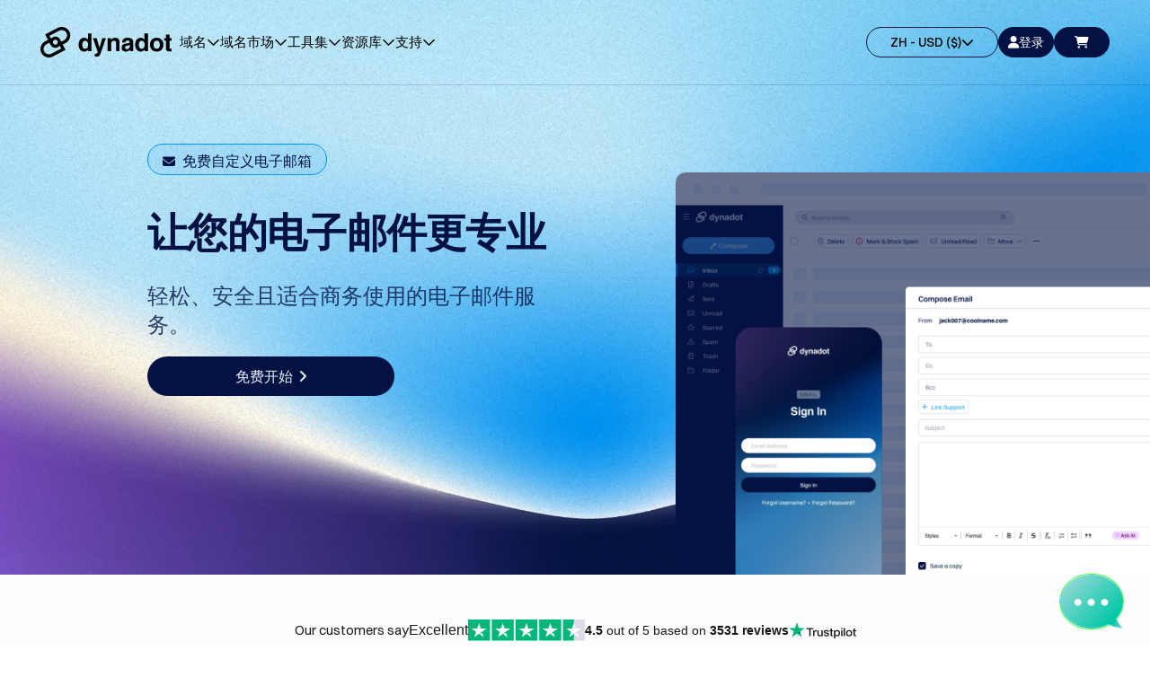

--- FILE ---
content_type: text/html;charset=utf-8
request_url: https://www.ddot.in/zh/email
body_size: 388204
content:
<!DOCTYPE html><html  lang="zh" data-capo=""><head><meta charset="utf-8">
<meta name="viewport" content="width=device-width, initial-scale=1">
<title>免费定制邮箱域名——提升您的品牌形象 | Dynadot</title>
<script src="https://challenges.cloudflare.com/turnstile/v0/api.js" async defer></script>
<link rel="stylesheet" href="/web-static/font_awesome/css/all.min.css">
<style>.vue-echarts-container,x-vue-echarts{display:block;height:100%;min-width:0;width:100%}</style>
<style>.dyna-text-wrapper[data-v-6007d8c8]{display:-webkit-box;overflow:hidden;width:100%;word-break:break-all;-webkit-line-clamp:var(--061dff3b);-webkit-box-orient:vertical}.dyna-text-tooltip-content[data-v-6007d8c8]{max-width:300px}.fade-enter-active[data-v-6007d8c8],.fade-leave-active[data-v-6007d8c8]{transition:opacity .3s ease}.fade-enter-from[data-v-6007d8c8],.fade-leave-to[data-v-6007d8c8]{opacity:0}.checkbox-group[data-v-541f8972]{list-style-type:none;margin:0;padding:0}.checkbox-group li[data-v-541f8972]{margin-bottom:8px}.checkbox-group input[type=checkbox][data-v-541f8972]{margin-right:8px}.tag[data-v-d14135d6]{align-items:center;border-radius:10px;display:flex;font-size:14px;font-style:normal;font-weight:600;gap:10px;padding:2px 8px}.tag-default[data-v-d14135d6]{background-color:#f0f0f0;color:#333}.tag-success[data-v-d14135d6]{background-color:#28a745;color:#fff}.tag-warning[data-v-d14135d6]{background-color:#ffc107;color:#212529}.tag-danger[data-v-d14135d6]{background-color:#dc3545;color:#fff}.tag-primary[data-v-d14135d6]{background-color:#96816126;color:#214c79}.tag-dark[data-v-d14135d6]{background-color:#212620;color:#fbfdff}.tag-loading[data-v-d14135d6]{position:relative}.tag-loading .fa-spinner-third[data-v-d14135d6]{position:absolute;right:.5em}.tag-plain[data-v-d14135d6]{background-color:transparent;border:1px solid #163436;color:#163436}.upload-component[data-v-5343b9d4]{display:inline-block}.upload-component.disabled[data-v-5343b9d4]{cursor:not-allowed;opacity:.5}.upload-component .file-input[data-v-5343b9d4]{display:none}.upload-default .upload-content[data-v-5343b9d4]{align-items:center;border:1px solid var(--Line,rgba(33,38,32,.1));border-radius:15px;cursor:pointer;display:flex;gap:8px;padding:8px 16px}.upload-default .upload-content .icon[data-v-5343b9d4]{display:flex;font-size:24px}.upload-default .upload-content .icon img[data-v-5343b9d4]{height:14px;width:14px}.upload-default .upload-content .text-content[data-v-5343b9d4]{align-items:center;color:#000;display:flex;flex-direction:column;font-size:14px;font-style:normal;font-weight:400;gap:4px;justify-content:center;line-height:normal}.upload-default .upload-content .text-content .primary-text[data-v-5343b9d4]{color:var(--text-primary);font-weight:500}.upload-default .upload-content .text-content .description[data-v-5343b9d4]{color:var(--text-secondary);font-size:14px}.upload-link .upload-content[data-v-5343b9d4]{border:none;color:#2f989f;display:flex;font-size:16px;font-style:normal;font-weight:500;gap:4px;justify-content:center;line-height:normal}.file-list[data-v-5343b9d4]{margin-top:16px}.file-list .file-item[data-v-5343b9d4]{align-items:center;background:var(--bg-secondary);border-radius:4px;display:flex;justify-content:space-between;margin-bottom:8px;padding:8px 12px}.file-list .file-item .file-info[data-v-5343b9d4]{align-items:center;display:flex;gap:8px}.file-list .file-item .file-info .file-name[data-v-5343b9d4]{color:var(--text-primary);font-size:14px}.file-list .file-item .file-info .file-size[data-v-5343b9d4]{color:var(--text-secondary);font-size:12px}.file-list .file-item .file-status[data-v-5343b9d4]{font-size:16px}:root{--dyna-color-white:#fff;--dyna-color-primary:#409eff;--dyna-color-primary-light-3:#79bbff;--dyna-color-primary-light-5:#a0cfff;--dyna-color-primary-light-7:#c6e2ff;--dyna-color-primary-light-8:#d9ecff;--dyna-color-primary-light-9:#ecf5ff;--dyna-color-primary-dark-2:#337ecc;--dyna-color-success:#67c23a;--dyna-color-success-light-3:#95d475;--dyna-color-success-light-5:#b3e19d;--dyna-color-success-light-7:#d1edc4;--dyna-color-success-light-8:#e1f3d8;--dyna-color-success-light-9:#f0f9eb;--dyna-color-success-dark-2:#529b2e;--dyna-color-warning:#e6a23c;--dyna-color-warning-light-3:#eebe77;--dyna-color-warning-light-5:#f3d19e;--dyna-color-warning-light-7:#f8e3c5;--dyna-color-warning-light-8:#faecd8;--dyna-color-warning-light-9:#fdf6ec;--dyna-color-warning-dark-2:#b88230;--dyna-color-danger:#f56c6c;--dyna-color-danger-light-3:#f89898;--dyna-color-danger-light-5:#fab6b6;--dyna-color-danger-light-7:#fcd3d3;--dyna-color-danger-light-8:#fde2e2;--dyna-color-danger-light-9:#fef0f0;--dyna-color-danger-dark-2:#c45656;--dyna-color-error:#f56c6c;--dyna-color-error-light-3:#f89898;--dyna-color-error-light-5:#fab6b6;--dyna-color-error-light-7:#fcd3d3;--dyna-color-error-light-8:#fde2e2;--dyna-color-error-light-9:#fef0f0;--dyna-color-error-dark-2:#c45656;--dyna-color-info:#909399;--dyna-color-info-light-3:#b1b3b8;--dyna-color-info-light-5:#c8c9cc;--dyna-color-info-light-7:#dedfe0;--dyna-color-info-light-8:#e9e9eb;--dyna-color-info-light-9:#f4f4f5;--dyna-color-info-dark-2:#73767a;--dyna-bg-color-overlay:#fff;--dyna-fill-color:#f0f2f5;--dyna-fill-color-light:#f5f7fa;--dyna-fill-color-lighter:#fafafa;--dyna-fill-color-extra-light:#fafcff;--dyna-fill-color-dark:#ebedf0;--dyna-fill-color-darker:#e6e8eb;--dyna-fill-color-blank:#fff;--dyna-box-shadow:0px 12px 32px 4px rgba(0,0,0,.04),0px 8px 20px rgba(0,0,0,.08);--dyna-box-shadow-light:0px 0px 12px rgba(0,0,0,.12);--dyna-disabled-bg-color:var(--dyna-fill-color-light);--dyna-disabled-text-color:var(--dyna-text-color-placeholder);--dyna-disabled-border-color:var(--dyna-border-color-light);--dyna-index-normal:1;--dyna-index-top:1000;--dyna-border-color:#dcdfe6;--dyna-border-color-light:#e4e7ed;--dyna-border-color-lighter:#ebeef5;--dyna-border-color-extra-light:#f2f6fc;--dyna-border-color-hover:var(--dyna-text-color-disabled);--dyna-border-radius-base:4px;--dyna-border-radius-small:2px;--dyna-border-radius-round:20px;--dyna-border-radius-circle:100%;--dyna-transition-duration:.3s;--dyna-text-color-primary:#303133;--dyna-text-color-regular:#606266;--dyna-text-color-secondary:#909399;--dyna-text-color-placeholder:#a8abb2;--dyna-text-color-disabled:#c0c4cc;--dyna-font-size-base:14px;--dyna-component-size-large:40px;--dyna-component-size:32px;--dyna-component-size-small:24px}.flex-center{align-items:center;display:flex;justify-content:center}h1{color:#212620;font-size:48px;font-style:normal;font-weight:500;line-height:normal}h2{font-size:40px}h2,h3{color:#212620;font-style:normal;font-weight:400;line-height:normal}h3{font-size:32px}h4{font-size:24px}h4,h5{color:#212620;font-style:normal;font-weight:400;line-height:normal}h5{font-size:18px}h6{color:#212620;font-size:16px;font-style:normal;font-weight:400;line-height:normal}.dyna-typography h1,h1.dyna-typography-title{color:#212620;font-size:2.5rem;font-style:normal;font-weight:700;line-height:2.875rem}.dyna-typography h2,h2.dyna-typography-title{color:#212620;font-size:1.5rem;font-style:normal;font-weight:700;line-height:1.725rem}.dyna-typography h3,h3.dyna-typography-title{color:#212620;font-size:1.17rem;font-style:normal;font-weight:700;line-height:1.345rem}.dyna-typography h4,h4.dyna-typography-title{color:#212620;font-size:1rem;font-style:normal;font-weight:700;line-height:1.15rem}.dyna-typography h5,h5.dyna-typography-title{color:#212620;font-size:.83rem;font-style:normal;font-weight:700;line-height:.954rem}.dyna-typography h6,h6.dyna-typography-title{color:#212620;font-size:.67rem;font-style:normal;font-weight:500;line-height:.77rem}.dyna-popup-parent--hidden{overflow:hidden}.dyna-typography{box-sizing:border-box;font-size:1rem;font-style:normal;margin-bottom:1em;word-break:break-word}.dyna-typography ol{display:block;list-style-type:decimal;margin-block-end:1em;margin-block-start:1em;margin-inline-end:0;margin-inline-start:0;padding-inline-start:40px;unicode-bidi:isolate}.dyna-typography dl,.dyna-typography ol,.dyna-typography ul{padding:0 40px}.dyna-typography p{line-height:1.8}.dyna-typography p img{display:block;margin-left:auto;margin-right:auto;max-width:1017px;width:auto}.dyna-typography code{background:#9696961a;border:1px solid hsla(0,0%,39%,.2);border-radius:3px;font-size:85%;margin:0 .2em;padding-block:.2em .1em;padding-inline:.4em}.dyna-typography blockquote{border-inline-start:4px solid hsla(0,0%,39%,.2);margin:1em 0;opacity:.85;padding-block:0;padding-inline:.6em 0}.dyna-typography pre{padding:.4em .6em;white-space:pre-wrap;word-wrap:break-word;background:#9696961a;border:1px solid hsla(0,0%,39%,.2);border-radius:3px}@supports (-webkit-appearance:none) or (-moz-appearance:none){input[type=checkbox],input[type=radio]{--active:#968161;--active-inner:#fff;--border:#bbc1e1;--border-hover:#968161;--background:#fff;--disabled:#f4f4f4;--disabled-inner:#e1e6f9;-webkit-appearance:none;-moz-appearance:none;appearance:none;background:var(--b,var(--background));border:1px solid var(--bc,var(--border));cursor:pointer;display:inline-block;height:21px;margin:0;outline:none;position:relative;transition:background .3s,border-color .3s,box-shadow .2s;vertical-align:middle}input[type=checkbox]:after,input[type=radio]:after{content:"";display:block;left:0;position:absolute;top:0;transition:transform var(--d-t,.3s) var(--d-t-e,ease),opacity var(--d-o,.2s)}input[type=checkbox]:checked,input[type=radio]:checked{--b:var(--active);--bc:var(--active);--d-o:.3s;--d-t:.6s;--d-t-e:cubic-bezier(.2,.85,.32,1.2)}input[type=checkbox]:disabled,input[type=radio]:disabled{--b:var(--disabled);cursor:not-allowed;opacity:.9}input[type=checkbox]:disabled:checked,input[type=radio]:disabled:checked{--b:var(--disabled-inner);--bc:var(--border)}input[type=checkbox]:hover:not(:checked):not(:disabled),input[type=radio]:hover:not(:checked):not(:disabled){--bc:var(--border-hover)}input[type=checkbox]:not(.switch),input[type=radio]:not(.switch){height:18px;width:18px}input[type=checkbox]:not(.switch):after,input[type=radio]:not(.switch):after{opacity:var(--o,0)}input[type=checkbox]:not(.switch):checked,input[type=radio]:not(.switch):checked{--o:1}input[type=checkbox]:not(.switch){border-radius:4px}input[type=checkbox]:not(.switch):after{border:2px solid var(--active-inner);border-left:0;border-top:0;height:9px;left:6px;top:3px;transform:rotate(var(--r,20deg));width:5px}input[type=checkbox]:not(.switch):checked{--r:43deg}input[type=checkbox].switch{background:#d4d1c8;border-radius:11px;width:37px}input[type=checkbox].switch:focus{box-shadow:none}input[type=checkbox].switch:after{background:#f4f1ea;border-radius:50%;height:15px;left:1px;top:2px;transform:translate(var(--x,0));width:15px}input[type=checkbox].switch:checked{--ab:var(--active-inner);background:#163436;border-color:#163436;--x:17px}input[type=checkbox].switch:disabled:not(:checked):after{opacity:.6}input[type=radio]{border-radius:50%}input[type=radio]:after{background:var(--active-inner);border-radius:50%;height:16px;opacity:0;transform:scale(var(--s,.7));width:16px}input[type=radio]:checked{--s:.5}input[readonly]{border:none;cursor:default}input[readonly]:focus,input[readonly]:hover{background:transparent;outline:none}}.clickable{cursor:pointer}.scalable{display:inline-block;text-align:center;transition:all .3s ease-in-out;width:-moz-fit-content!important;width:fit-content!important}.scalable:hover{transform:scale(1.1)}.scalable:active{transform:scale(.9)}.hover-focus:focus,.hover-focus:hover{box-shadow:0 0 20px #00000026}.scroll-always-y{overflow-y:auto!important;scroll-behavior:smooth}.scroll-always-y::-webkit-scrollbar{-webkit-appearance:none}.scroll-always-y::-webkit-scrollbar:vertical{width:6px}.scroll-always-y::-webkit-scrollbar:horizontal{height:4px}.scroll-always-y::-webkit-scrollbar-thumb{background-color:#969696;border-radius:2px;-webkit-box-shadow:0 0 10px hsla(0,0%,100%,.5);cursor:pointer}.scroll-always-y::-webkit-scrollbar-thumb:hover{background-color:#7a7a7a}.dyna-sticky{position:sticky}.btn+.btn{margin-left:12px}.btn{align-items:center;border-radius:6px;cursor:pointer;display:inline-flex;flex-direction:row;gap:5px;height:36px;justify-content:center;line-height:1;padding:9px 13px;position:relative;width:auto}.btn:disabled{cursor:not-allowed;opacity:.4;pointer-events:none}.btn:hover .icon-transition.fa-chevron-left{transform:translate(-5px)}.btn:hover .icon-transition.fa-arrow-right,.btn:hover .icon-transition.fa-chevron-right{transform:translate(5px)}.btn:after{border-radius:inherit;bottom:0;content:"";left:0;opacity:0;position:absolute;right:0;top:0;transition:.4s}.btn:active:after{box-shadow:none;opacity:.8}.btn:focus-visible{outline:none}.btn-round{border-radius:36px;padding-inline-end:16px;padding-inline-start:16px}.btn-circle{border-radius:50%;min-width:36px;padding-inline-end:0;padding-inline-start:0}.btn-dark{background:#163436;border:1px solid #163436;color:#ebf3ff}.btn-dark:hover{background:#163436cc}.btn-dark:active{background:#122a2b}.btn-dark:after{box-shadow:0 0 0 6px #122a2b}.btn-dark:disabled{background:#16343666}.btn-default{background:#d4d1c8;border:1px solid #d4d1c8;color:#163436}.btn-default:hover{background:#c7bba7}.btn-default:active{background:#bfb29c}.btn-default:after{box-shadow:0 0 0 6px #bfb29c59}.btn-default:disabled{background:#e4dfd6;color:#aaa;cursor:not-allowed}.btn-grey{background:#f4f1ea;border:1px solid #f4f1ea;color:#212620}.btn-grey:hover{background:#f4f1ea99;border:1px solid #f4f1ea}.btn-grey:active{background:#f4f1ea}.btn-grey:after{box-shadow:0 0 0 6px #efebe2}.btn-grey i{color:#968161}.btn-grey:disabled{background:#f4f1ea99}.btn-grey:disabled i{color:#96816166}.btn-primary{background:#96816133;color:#212620}.btn-primary,.btn-primary:hover{border:1px solid rgba(150,129,97,.2)}.btn-primary:hover{background:#9681611a}.btn-primary:active{background:#9681614d}.btn-primary:after{box-shadow:0 0 0 6px #9681614d}.btn-primary:disabled{background:#96816133}.btn-dark-outline{background:none;border:1px solid #212620;color:#212620}.btn-dark-outline:hover{background:#0312421a;border:1px solid #212620}.btn-dark-outline:after{box-shadow:0 0 0 6px #212620}.btn-blue-outline{background:none;border:1px solid var(--Dark-Link,#0189e3);color:var(--Dark-Link,#0189e3)}.btn-blue-outline:hover{background:#0096f71a}.btn-blue-outline:after{box-shadow:0 0 0 6px var(--Dark-Link,#0189e3)}.btn-text{background:none;border:none;color:var(--Dark-Link,#0189e3)}.btn-text:hover{background:#0096f71a;border:none}.btn-text:active{background:#0096f733;border:none}.icon-transition{transition:transform .3s ease-in-out}.dyna-pagination{align-items:center;display:flex;justify-content:center}.dyna-pagination .btn{border-radius:8px;padding:9px 15px}.dyna-pagination__btn-content{align-items:flex-start;display:flex;flex:1;gap:5px;justify-content:center}.dyna-pagination__btn-content .btn+.btn{margin-left:0}.btn-grey:not(.dyna-pagination__prev,.dyna-pagination__next){background:#96816133}select{border:1px solid #ccc;border-radius:5px;padding:5px}@media (max-width:768px){.dyna-pagination{align-items:flex-end;flex-direction:column;gap:10px}.dyna-pagination :deep(&__btn-content){width:100%}.dyna-pagination :deep(&__btn-content) button{height:25px;min-width:25px}.dyna-pagination :deep(.custom-select){display:none}}.custom-select{cursor:pointer;position:relative;-webkit-user-select:none;-moz-user-select:none;user-select:none}.custom-select.disabled{cursor:not-allowed}.custom-select.disabled .select-trigger{background-color:#f5f7fa;border-color:#e4e7ed;color:#c0c4cc}.custom-select.disabled .select-trigger:hover{border-color:#e4e7ed}.custom-select.disabled .select-trigger .select-icon{opacity:.6}.custom-select.disabled .select-trigger .select-icon i{pointer-events:none}.custom-select.disabled .select-trigger .select-icon .dyna-select-clear{display:none}.custom-select.disabled .multiple-option{opacity:.7}.custom-select.disabled .multiple-option i{pointer-events:none}.custom-select .select-trigger{border:1px solid #ccc;border-radius:6px;font-size:14px;font-style:normal;font-weight:400;justify-content:space-between;line-height:normal;padding:8px 15px}.custom-select .select-trigger,.custom-select .select-trigger .select-icon,.custom-select .select-trigger>div{align-items:center;display:flex;gap:5px}.custom-select .select-trigger .select-icon .dyna-select-clear{color:#999;cursor:pointer;font-size:14px;transition:all .3s ease}.custom-select .select-trigger .select-icon .dyna-select-clear:hover{color:#333}.custom-select .select-trigger i{transition:transform .3s ease}.custom-select .select-trigger i.fa-chevron-up{transform:rotate(180deg)}.select-dropdown{background:#fff;border:1px solid rgba(3,18,66,.1);border-radius:6px;box-shadow:0 2px 1px #10182800;display:flex;flex-direction:column;font-size:14px;font-style:normal;font-weight:400;line-height:normal;max-height:200px;padding:1px;position:absolute}.select-dropdown__empty{color:#909399;font-size:14px;padding:25px;text-align:center}.select-dropdown .option-content{display:flex;flex-direction:column;overflow-y:auto;width:100%}.select-dropdown .select-option{align-items:center;cursor:pointer;display:flex;gap:8px;padding:8px 15px}.select-dropdown .select-option:hover{background-color:#f0f0f0;border-radius:5px}.select-dropdown .select-option.active{font-weight:700}.select-dropdown .select-option input[type=checkbox]{margin-right:8px}.select-dropdown .select-disabled{cursor:not-allowed;opacity:.6}.select-dropdown .select-disabled:hover{background-color:transparent;border-radius:5px}.search-input{border:none;border-top-left-radius:6px;border-top-right-radius:6px;box-shadow:0 4px 6px -1px #1c2e2c33;font-size:inherit;outline:none;padding:8px;width:100%}.multiple .select-option input[type=checkbox]{display:inline-block}.multiple-content{flex-wrap:wrap}.multiple-content,.multiple-option{align-items:center;display:flex;gap:5px}.multiple-option{background:#b1d2f3;border-radius:4px;padding:5px}.multiple-option i{cursor:pointer}.dyna-panel-container{background:#fff;border-radius:10px;color:#163436;font-size:14px;font-style:normal;font-weight:400;height:auto;line-height:normal;overflow:hidden}.dyna-panel-container .dyna-top-content{align-items:center;display:flex;font-size:20px;font-style:normal;font-weight:600;line-height:normal;padding:20px 30px 10px}.dyna-panel-container :deep(.dyna-div) .table-container .tbody .tr .td:first-child{color:#229e94}.dyna-panel-container :deep(.dyna-div) .table-container .tbody .tr .td:not(:first-child){color:#163436}.dyna-panel-container .panel-input-content{align-items:center;border:1px solid rgba(33,38,32,.15);border-radius:100px;display:flex;gap:10px;height:42px;padding:0 18px;width:100%}.dyna-panel-container .panel-input-content:focus-within{border:1px solid rgba(150,129,97,.8)}.dyna-panel-container .panel-input-content i{font-size:16px}.dyna-panel-container .panel-input-content input{border:none;font-size:14px;height:100%;width:100%}.dyna-panel-container .panel-input-content input:focus-visible{outline:none}.dyna-radio-group{align-items:center;display:inline-flex;flex-wrap:wrap;font-size:0}.dyna-radio{align-items:center;color:#606266;font-size:14px;font-weight:500;height:32px;margin-right:30px;-webkit-user-select:none;-moz-user-select:none;user-select:none}.dyna-radio,.dyna-radio__input{cursor:pointer;display:inline-flex;outline:none;position:relative;white-space:nowrap}.dyna-radio__input{vertical-align:middle}.dyna-radio__input.is-checked+.dyna-radio__label{color:#163436}.dyna-radio__label{font-size:14px;padding-left:8px}.dyna-radio__original{bottom:0;left:0;margin:0;opacity:1;outline:none;position:absolute;right:0;top:0}.is-disabled{cursor:not-allowed}.tab-container .tab-wrapper{align-items:center;display:flex;gap:12px;width:100%}.tab-container .tab-wrapper .tab{align-items:center;background:#d4d1c8;border-radius:20px;cursor:pointer;display:flex;gap:10px;line-height:normal;padding:10px 20px;transition:background-color .3s ease;white-space:nowrap}.tab-container .tab-wrapper .tab.active{background-color:#fff}.tab-container .tab-wrapper .tab .indicator{background-color:#1e3a4f;color:#fff}.tab-container-line .tab-wrapper{border-bottom:1px solid rgba(33,38,32,.1)}.tab-container-line .tab-wrapper .tab{background:unset;border-radius:unset;color:#21262066;display:inline;font-feature-settings:"liga" off,"clig" off;font-size:16px;font-style:normal;font-weight:600;gap:24px;line-height:normal}.tab-container-line .tab-wrapper .tab .active-line{opacity:0;transform:scaleX(0);transition:all .3s cubic-bezier(.4,0,.2,1)}.tab-container-line .tab-wrapper .tab.active{color:#212620;position:relative}.tab-container-line .tab-wrapper .tab.active .active-line{animation:slideIn .3s cubic-bezier(.4,0,.2,1) forwards;background:#163436;bottom:0;height:3px;left:20px;opacity:1;position:absolute;transform:scaleX(1);transform-origin:left center;width:calc(100% - 40px)}@keyframes slideIn{0%{opacity:0;transform:scaleX(0)}to{opacity:1;transform:scaleX(1)}}:global(.tab-enter-active),:global(.tab-leave-active){transition:all 1s ease-in-out}:global(.tab-enter-from){opacity:0;transform:translate(30px)}:global(.tab-leave-to){opacity:0;transform:translate(-30px)}.rotate-icon{transition:transform .3s ease-in-out}.dyna-table{--dyna-table-header-bg-color:#f6f6f6;--dyna-table-tr-bg-color:transparent;--dyna-table-sticky-zindex:1}.dyna-table .table-container{overflow:auto;width:100%}.dyna-table .table-container .dyna-sticky{z-index:var(--dyna-table-sticky-zindex)}.dyna-table .table-container .dyna-table-empty-container{align-items:center;display:flex;justify-content:center;min-height:200px;width:100%}.dyna-table .table-container table{border-collapse:collapse;font-style:normal;font-weight:600;line-height:normal;width:100%}.dyna-table .table-container table thead.dyna-sticky{z-index:calc(var(--dyna-table-sticky-zindex) + 1)}.dyna-table .table-container table thead tr{background:var(--dyna-table-header-bg-color);padding:0 20px 20px}.dyna-table .table-container table thead tr th{font-size:14px;font-weight:600;padding:15px 10px;text-align:left;white-space:nowrap}.dyna-table .table-container table thead tr th:first-child{padding-left:20px}.dyna-table .table-container table thead tr th:last-child{padding-right:20px}.dyna-table .table-container table thead tr th:first-child.checkbox-content{width:30px}.dyna-table .table-container table thead tr th.expand-column{width:50px}.dyna-table .table-container table thead tr th.sortable{cursor:pointer}.dyna-table .table-container table thead tr th.sortable .sort-icons{margin-left:2px}.dyna-table .table-container table thead .tr-special{border-bottom:1px solid #212620}.dyna-table .table-container table thead .tr-special th{color:#968161;font-size:18px;padding:18px}.dyna-table .table-container table tbody tr{background:var(--dyna-table-tr-bg-color);border-top:1px solid rgba(33,38,32,.2)}.dyna-table .table-container table tbody tr:last-child{border-bottom:none}.dyna-table .table-container table tbody tr td{font-size:14px;font-weight:400;padding:15px 10px}.dyna-table .table-container table tbody tr td:first-child{padding-left:20px}.dyna-table .table-container table tbody tr td:last-child{padding-right:20px}.dyna-table .table-container table tbody tr td:not(:first-child){color:#212620}.dyna-table .table-container table tbody tr td:first-child.checkbox-content{width:30px}.dyna-table .table-container table tbody tr td.expand-column{width:50px}.dyna-table .table-container table tbody tr td.expand-column i{cursor:pointer}.dyna-table .table-container table tbody tr td.clickable{color:#229e94;cursor:pointer}.dyna-table .table-container table tbody tr td :deep(.custom-select) .select-trigger{border:1px solid #212620;border-radius:6px;width:-moz-fit-content;width:fit-content}.dyna-table .table-container table tbody tr td :deep(.custom-select) .select-trigger i{display:none}.dyna-table .table-container table .checkbox-content input{height:19px;width:19px}.dyna-table .table-container table .selection-overlay td{padding:5px 0}.dyna-table .table-container table .selection-overlay .selection-content{align-items:center;display:flex;gap:15px}.dyna-table .table-container table .selection-overlay .selection-content span{font-weight:600}.dyna-table .table-container table .selection-overlay .selection-content .selection-actions{align-items:center;display:flex;gap:10px}.dyna-table .table-container table .selection-overlay .selection-content .selection-actions :deep(.select-trigger){background-color:#fff}.dyna-table .pagination-wrapper{padding:10px 20px}.dyna-loading-mask{align-items:center;background-color:#ffffffe6;bottom:0;display:flex;justify-content:center;left:0;margin:0;position:absolute;right:0;top:0;transition:opacity .3s;z-index:2000}.dyna-loading-spinner{position:absolute;text-align:center;width:100%}.dyna-loading-spinner .dyna-loading__img{height:50px;margin:0 auto;width:50px}.dyna-loading-spinner .circular{display:inline;height:45px;width:45px}.dyna-loading-spinner .dyna-loading-text{color:#222;font-size:14px;margin:3px 0}.dyna-loading-spinner .dyna-loading__icon{font-size:18px}.dyna-loading-mask.is-fullscreen{position:fixed}.dyna-loading-parent--relative{position:relative!important}.dyna-loading-parent--hidden{overflow:hidden!important}.dyna-collapse-transition-content{overflow:hidden;will-change:height}.dyna-collapse-transition-base-enter-active,.dyna-collapse-transition-base-leave-active{--dyna-transition-duration:.3s;transition:var(--dyna-transition-duration) max-height ease-in-out,var(--dyna-transition-duration) padding-top ease-in-out,var(--dyna-transition-duration) padding-bottom ease-in-out}.dyna-empty .empty-container{align-items:center;display:flex;flex-direction:column;gap:28px;justify-content:center;min-height:500px}.dyna-card{background:#fbfdff;border-radius:8px;box-sizing:border-box;color:#212620;font-size:14px;line-height:1.5;list-style:none;margin:0;overflow:hidden;padding:0;position:relative}.dyna-card .dyna-card-head{background:transparent;border-bottom:1px solid #f0f0f0;border-radius:8px 8px 0 0;border-top:4px solid rgba(150,129,97,.4);color:#212620;display:flex;flex-direction:column;font-size:16px;font-weight:600;justify-content:center;margin-bottom:-1px;min-height:25px;padding:10px 24px}.dyna-card .dyna-card-head .dyna-card-head-tabs{align-items:center;display:flex;gap:30px}.dyna-card .dyna-card-head .dyna-card-head-tabs>span{cursor:pointer;padding:10px 0}.dyna-card .dyna-card-head .dyna-card-head-tabs>span.active{border-bottom:2px solid;color:#968161}.dyna-card .dyna-card-wrapper{align-items:center;display:flex;width:100%}.dyna-card .dyna-card-head-title{display:inline-block;flex:1;font-size:24px;font-style:normal;font-weight:300;line-height:normal;overflow:hidden;text-overflow:ellipsis;white-space:nowrap}.dyna-card .dyna-card-head-title i{color:#968161;font-size:18px;font-style:normal;font-weight:300}.dyna-card .dyna-card-body{border-radius:0 0 8px 8px;padding:24px}.dyna-card.dyna-card-card-bordered{border:1px solid #f0f0f0}.dyna-card:not(.dyna-card-card-bordered){box-shadow:0 1px 2px #00000008,0 1px 6px -1px #00000005,0 2px 4px #00000005}.dyna-card.dyna-card-hoverable{cursor:pointer;transition:box-shadow .2s,border-color .2s}.dyna-card.dyna-card-hoverable:hover{border-color:transparent;box-shadow:0 8px 30px #0312421a}.dyna-skeleton{width:100%;--dyna-skeleton-color:var(--dyna-fill-color);--dyna-skeleton-to-color:var(--dyna-fill-color-darker);--dyna-skeleton-circle-size:var(--dyna-avatar-size);--dyna-skeleton-image-color:var(--dyna-border-color);--dyna-skeleton-h1-height:20px;--dyna-skeleton-h3-height:18px;--dyna-skeleton-caption-height:12px}.dyna-skeleton__item{background:var(--dyna-skeleton-color);border-radius:var(--dyna-border-radius-base);display:inline-block;height:16px;width:100%}.dyna-skeleton__p{width:100%}.dyna-skeleton__p.is-first{width:33%}.dyna-skeleton__h1{height:var(--dyna-skeleton-h1-height)}.dyna-skeleton__h3{height:var(--dyna-skeleton-h3-height)}.dyna-skeleton__caption{height:var(--dyna-skeleton-caption-height)}.dyna-skeleton__button{border-radius:4px;height:40px;width:64px}.dyna-skeleton__first-line,.dyna-skeleton__paragraph{background:var(--dyna-skeleton-color);height:16px;margin-top:16px}.dyna-skeleton__p.is-last{width:61%}.dyna-skeleton__circle{border-radius:50%;height:var(--dyna-skeleton-circle-size);line-height:var(--dyna-skeleton-circle-size);width:var(--dyna-skeleton-circle-size)}.dyna-skeleton.is-animated .dyna-skeleton__item{animation:dyna-skeleton-loading 1.4s ease 0s infinite normal none running;background:linear-gradient(90deg,var(--dyna-skeleton-color) 25%,var(--dyna-skeleton-to-color) 37%,var(--dyna-skeleton-color) 63%);background-size:400% 100%}.dyna-skeleton__image{align-items:center;border-radius:0;color:var(--dyna-skeleton-image-color);display:flex;font-size:50px;justify-content:center;width:unset}@keyframes dyna-skeleton-loading{0%{background-position:100% 50%}to{background-position:0 50%}}.dyna-notification__container{pointer-events:none;position:fixed;right:0;top:24px;z-index:9999}.dyna-notification{--dyna-notification-error-color:#9b1d1c;--dyna-notification-info-color:#061848;--dyna-notification-success-color:#229e94;--dyna-notification-warning-color:#e49a39;--dyna-notification-desc-color:#061848;background:#fff;border:1px solid rgba(22,52,54,.2);border-radius:8px;box-shadow:0 4px 8px #0000001a;display:flex;gap:8px;margin:0 24px 16px;padding:20px;pointer-events:auto;position:relative;width:384px}.dyna-notification__body{flex:1}.dyna-notification__content{align-items:flex-start;display:flex}.dyna-notification__icon{align-items:center;display:flex;flex-direction:column;flex-shrink:0;font-size:20px;gap:10px;height:24px;justify-content:center;line-height:normal;width:24px}.dyna-notification__message{flex:1}.dyna-notification__title{align-self:stretch;color:#163436;font-size:16px;font-style:normal;font-weight:600;line-height:normal;margin-bottom:6px}.dyna-notification__description{color:var(--dyna-notification-desc-color);font-size:14px;font-style:normal;font-weight:400;line-height:normal}.dyna-notification__close{color:#00000073;cursor:pointer;transition:all .3s}.dyna-notification__close:hover{color:#000000ab}.dyna-notification__btn{display:flex;margin-top:20px}.dyna-notification-enter-active,.dyna-notification-leave-active{transition:all .3s ease}.dyna-notification-enter-from,.dyna-notification-leave-to{opacity:0;transform:translate(100%)}.dyna-notification--error .dyna-notification__icon,.dyna-notification--error .dyna-notification__title{color:var(--dyna-notification-error-color)}.dyna-notification--success .dyna-notification__icon,.dyna-notification--success .dyna-notification__title{color:var(--dyna-notification-success-color)}.dyna-notification--info .dyna-notification__icon,.dyna-notification--info .dyna-notification__title{color:var(--dyna-notification-info-color)}.dyna-notification--warning .dyna-notification__icon,.dyna-notification--warning .dyna-notification__title{color:var(--dyna-notification-warning-color)}.dyna-notice{align-items:center;border:1px solid;border-radius:8px;display:flex;font-size:14px;gap:12px;line-height:normal;padding:15px 20px;width:100%}.dyna-notice-enter-active,.dyna-notice-leave-active{transition:all .3s ease}.dyna-notice-enter-from{opacity:1}.dyna-notice-leave-to{opacity:0}.dyna-notice__icon{align-items:center;display:flex}.dyna-notice__message{flex:1}.dyna-notice__close--icon{cursor:pointer;transition:all .3s}.dyna-notice__close--icon:hover{opacity:.8;transform:scale(1.2)}.dyna-notice.dyna-notice--success{background-color:#e1f7e4;border-color:#1c9b43;color:#1c9b43}.dyna-notice.dyna-notice--error{background-color:#f7e1e1;border-color:#9b1d1c;color:#9b1d1c}.dyna-notice.dyna-notice--warning{background-color:#fff5e1;border-color:#9b631c;color:#9b631c}.dyna-notice.dyna-notice--info{background-color:#f4f4f5;border-color:#888;color:#909399}.dyna-confirm-overlay{--dyna-confirm-overlay-bg-color:rgba(0,0,0,.5);--dyna-confirm-overlay-z-index:2002;--dyna-confirm-overlay-error-color:#9b1d1c;--dyna-confirm-overlay-info-color:#061848;--dyna-confirm-overlay-success-color:#229e94;--dyna-confirm-overlay-warning-color:#e49a39;--dyna-confirm-overlay-desc-color:#061848;align-items:center;background:var(--dyna-confirm-overlay-bg-color);display:flex;height:100%;justify-content:center;left:0;position:fixed;top:0;width:100%;z-index:var(--dyna-confirm-overlay-z-index)}.dyna-confirm-overlay__wrap{background:#fff;border:1px solid rgba(22,52,54,.2);border-radius:8px;box-shadow:0 4px 8px #0000001a;display:flex;gap:8px;margin:0 24px 16px;padding:20px;pointer-events:auto;position:relative;width:384px}.dyna-confirm-overlay--error .dyna-confirm-overlay__icon,.dyna-confirm-overlay--error .dyna-confirm-overlay__title{color:var(--dyna-confirm-overlay-error-color)}.dyna-confirm-overlay--error .dyna-confirm-overlay__confirm{background:var(--dyna-confirm-overlay-error-color);border-color:var(--dyna-confirm-overlay-error-color)}.dyna-confirm-overlay--success .dyna-confirm-overlay__icon,.dyna-confirm-overlay--success .dyna-confirm-overlay__title{color:var(--dyna-confirm-overlay-success-color)}.dyna-confirm-overlay--success .dyna-confirm-overlay__confirm{background:var(--dyna-confirm-overlay-success-color);border-color:var(--dyna-confirm-overlay-success-color)}.dyna-confirm-overlay--info .dyna-confirm-overlay__icon,.dyna-confirm-overlay--info .dyna-confirm-overlay__title{color:var(--dyna-confirm-overlay-info-color)}.dyna-confirm-overlay--info .dyna-confirm-overlay__confirm{background:var(--dyna-confirm-overlay-info-color);border-color:var(--dyna-confirm-overlay-info-color)}.dyna-confirm-overlay--warning .dyna-confirm-overlay__icon,.dyna-confirm-overlay--warning .dyna-confirm-overlay__title{color:var(--dyna-confirm-overlay-warning-color)}.dyna-confirm-overlay--warning .dyna-confirm-overlay__confirm{background:var(--dyna-confirm-overlay-warning-color);border-color:var(--dyna-confirm-overlay-warning-color)}.dyna-confirm-overlay__body{flex:1}.dyna-confirm-overlay__content{align-items:flex-start;display:flex}.dyna-confirm-overlay__icon{align-items:center;display:flex;flex-direction:column;flex-shrink:0;font-size:20px;gap:10px;height:24px;justify-content:center;line-height:normal;width:24px}.dyna-confirm-overlay__message{flex:1}.dyna-confirm-overlay__title{align-self:stretch;color:#163436;font-size:16px;font-weight:600;line-height:normal;margin-bottom:6px}.dyna-confirm-overlay__description{color:var(--dyna-confirm-overlay-desc-color);font-size:14px;font-weight:400;line-height:normal}.dyna-confirm-overlay__close{color:#00000073;cursor:pointer;transition:all .3s}.dyna-confirm-overlay__close:hover{color:#000000ab}.dyna-confirm-overlay__btn{display:flex;margin-top:20px}.dyna-confirm-overlay__cancel{border:1px solid #061848;border-radius:6px;color:#061848}.dyna-confirm-overlay__cancel:hover{opacity:.8}.dyna-confirm-overlay__confirm{color:#fff;font-weight:500}.dyna-confirm-overlay__confirm:hover{opacity:.8}.icon-transition{transition:transform .3s cubic-bezier(.4,0,.2,1)}.rotate-icon{transform:rotate(180deg)}.accordion-container{display:flex;flex-direction:column;width:100%}.accordion-item{border-bottom:1px solid hsla(45,12%,81%,.2);display:flex;flex-direction:column;padding-bottom:20px}.accordion-item .accordion-header{align-items:center;cursor:pointer;display:flex;gap:10px;justify-content:space-between;padding:10px 0}.accordion-item .accordion-header .title{font-size:24px;font-weight:200;line-height:normal}.accordion-item .accordion-body{overflow:hidden;transition:max-height .5s cubic-bezier(0,0,0,1)}.accordion-item .accordion-body .accordion-content{font-size:18px;font-weight:400;line-height:1.5;padding:16px 0}.dyna-alert{align-items:center;background:linear-gradient(0deg,#eef0f4,#eef0f4),#ffca2b1a;border:1px solid rgba(3,18,66,.2);border-radius:6px;color:var(--text-color);display:flex;font-size:16px;font-style:normal;font-weight:400;gap:10px;height:auto;justify-content:space-between;left:50%;overflow:hidden;padding:10px;position:fixed;top:125px;transform:translate(-50%);width:auto}.dyna-alert-error{background:#fef2f2;border:1px solid #ea4337;color:#dc2626}.dyna-alert-error .dyna-alert-progress-bar{background-color:#f11818}.dyna-alert-success{background:#f1fdf5;border:1px solid #bbf7d0;color:#16a34a}.dyna-alert-success .dyna-alert-progress-bar{background-color:#16a34a}.dyna-alert-primary{background:#e1effd;border:1px solid #99cded}.dyna-alert-primary .dyna-alert-progress-bar{background-color:#99cded}.dyna-alert i{cursor:pointer}.dyna-alert-content{align-items:center;display:flex;gap:10px;height:100%;opacity:.8}.dyna-alert-text{align-items:flex-start;display:flex;flex-direction:column;line-height:24px;max-height:calc(100vh - 250px);overflow-y:auto}.dyna-alert-progress-bar{animation:shrink linear forwards;bottom:0;height:4px;left:0;position:absolute;width:100%}@keyframes shrink{0%{width:100%}to{width:0}}.fade-enter-active,.fade-leave-active{transition:opacity .3s ease}.fade-enter-from,.fade-leave-to{opacity:0}.dyna-checkbox{align-items:center;cursor:pointer;display:inline-flex;margin-right:30px;-webkit-user-select:none;-moz-user-select:none;user-select:none}.dyna-checkbox .dyna-checkbox__label{padding-left:8px}.is-disabled .dyna-checkbox__label{color:#a8abb2;cursor:not-allowed}.dyna-divider{--dyna-divider-text-bg-color:#fff;--dyna-divider-text-color:#666;display:block;position:relative}.dyna-divider--horizontal{display:block}.dyna-divider--vertical{display:inline-block;margin:0 8px;vertical-align:middle}.dyna-divider__text{background-color:var(--dyna-divider-text-bg-color);color:var(--dyna-divider-text-color);font-size:14px;font-weight:500;padding:0 20px;position:absolute}.dyna-divider__text.is-center{left:50%;transform:translate(-50%) translateY(-50%)}.dyna-divider__text.is-left{left:20px;transform:translateY(-50%)}.dyna-divider__text.is-right{right:20px;transform:translateY(-50%)}.dyna-form-v2-item{display:flex;font-size:14px;margin-bottom:18px}.dyna-form-v2-item__content{align-items:center;display:flex;flex:1 1 0%;flex-wrap:wrap;font-size:14px;line-height:36px;min-width:0;position:relative}.dyna-form-v2-item--label-top{display:block}.dyna-form-v2-item.is-required:not(.is-no-asterisk).asterisk-left>.dyna-form-v2-item__label-wrap>.dyna-form-v2-item__label:before,.dyna-form-v2-item.is-required:not(.is-no-asterisk).asterisk-left>.dyna-form-v2-item__label:before{color:#f56c6c;content:"*";margin-right:4px}.dyna-form-v2-item__error{color:red;font-size:12px;left:0;line-height:1;padding-top:2px;position:absolute;top:100%}.dyna-form-v2-item__label{align-items:flex-start;box-sizing:border-box;display:inline-flex;flex:0 0 auto;height:36px;justify-content:flex-end;line-height:36px;padding:0 12px 0 0}.dyna-form-v2--inline .dyna-form-v2-item{display:inline-flex;margin-right:32px;vertical-align:middle}.dyna-image-preview{display:inline-block}.dyna-image-preview__mask{background-color:#000000d9;bottom:0;left:0;position:fixed;right:0;top:0;z-index:1100}.dyna-image-preview__wrapper{align-items:center;bottom:0;display:flex;justify-content:center;left:0;position:fixed;right:0;top:0;z-index:1101}.dyna-image-preview__operations{padding:12px;position:fixed;right:0;top:0;z-index:1102}.dyna-image-preview__close{color:#fff;cursor:pointer;font-size:24px;margin:10px;transition:color .3s}.dyna-image-preview__close:hover{color:#aaa}.dyna-image-preview__content{max-height:100%;max-width:100%;position:relative}.dyna-image-preview__img{max-height:100vh;max-width:100vw;-o-object-fit:contain;object-fit:contain;transition:transform .3s}.dyna-image-preview__switch{display:flex;justify-content:space-between;padding:0 20px;position:fixed;top:50%;transform:translateY(-50%);width:100%;z-index:1102}.dyna-image-preview__next,.dyna-image-preview__prev{align-items:center;background:#fff3;border-radius:50%;color:#fff;cursor:pointer;display:flex;height:44px;justify-content:center;transition:background-color .3s;width:44px}.dyna-image-preview__next:hover,.dyna-image-preview__prev:hover{background:#ffffff4d}.dyna-image-preview__next.is-disabled,.dyna-image-preview__prev.is-disabled{cursor:not-allowed;opacity:.5}.dyna-fade-enter-active,.dyna-fade-leave-active{transition:opacity .3s}.dyna-fade-enter-from,.dyna-fade-leave-to{opacity:0}@media screen and (max-width:768px){.dyna-image-preview__operations{padding:8px}.dyna-image-preview__close{font-size:20px;margin:8px}.dyna-image-preview__switch{padding:0 10px}.dyna-image-preview__next,.dyna-image-preview__prev{height:36px;width:36px}}.dyna-input{--dyna-input-width:100%;--dyna-input-height:var(--dyna-component-size);--dyna-input-inner-height:calc(var(--dyna-input-height, 32px) - 2px);box-sizing:border-box;display:inline-flex;font-size:14px;line-height:var(--dyna-input-height);position:relative;vertical-align:middle;width:var(--dyna-input-width)}.dyna-input__icon{align-items:center;display:flex;height:inherit;justify-content:center;line-height:inherit;margin-left:8px;width:1em}.dyna-input--small{--dyna-input-inner-height:calc(var(--dyna-input-height, 24px) - 2px);--dyna-input-height:var(--dyna-component-size-small);font-size:12px}.dyna-input.is-disabled{cursor:not-allowed}.dyna-input.is-disabled .dyna-input__wrapper{cursor:not-allowed;pointer-events:none}.dyna-input__wrapper{align-items:center;background:#fff;background-image:none;border-radius:3px;box-shadow:inset 0 0 0 1px #21262026;cursor:text;display:inline-flex;flex-grow:1;justify-content:center;padding:1px 8px;transform:translateZ(0)}.dyna-input__prefix{color:#a8abb2;display:inline-flex;flex-shrink:0;flex-wrap:nowrap;height:100%;pointer-events:none;text-align:center;white-space:nowrap}.dyna-input__prefix-inner>:first-child,.dyna-input__prefix-inner>:first-child.dyna-input__icon{margin-left:0}.dyna-input__prefix-inner>:last-child{margin-right:8px}.dyna-input__inner{-webkit-appearance:none;-moz-appearance:none;appearance:none;background:none;border:none;box-sizing:border-box;color:#606266;flex-grow:1;font-size:inherit;height:var(--dyna-input-inner-height);line-height:var(--dyna-input-inner-height);outline:none;padding:0;width:100%}.dyna-input__inner[type=password]::-ms-clear,.dyna-input__inner[type=password]::-ms-reveal{display:none}.dyna-input__suffix{color:#a8abb2;display:inline-flex;flex-shrink:0;flex-wrap:nowrap;height:100%;text-align:center;white-space:nowrap}.dyna-input__prefix-inner,.dyna-input__suffix-inner{align-items:center;display:inline-flex;justify-content:center;pointer-events:all}.dyna-input__clear,.dyna-input__password{color:#a8abb2;cursor:pointer;font-size:14px}.dyna-textarea{display:inline-block;font-size:14px;overflow:auto;position:relative;vertical-align:bottom;width:100%}.dyna-textarea__inner{-webkit-appearance:none;background-color:#fff;background-image:none;border:none;border-radius:3px;box-shadow:inset 0 0 0 1px #21262026;box-sizing:border-box;color:#606266;display:block;font-size:inherit;line-height:1.5;padding:5px 8px;position:relative;resize:vertical;width:100%}.dyna-textarea__inner:focus{outline:none}.dyna-input__count{background:#fff;bottom:5px;color:#909399;font-size:12px;line-height:14px;position:absolute;right:10px}input::-moz-placeholder,textarea::-moz-placeholder{color:#b9bcc5}input::placeholder,textarea::placeholder{color:#b9bcc5}.dyna-input-currency{align-items:center;border-radius:3px;box-shadow:inset 0 0 0 1px #21262026;box-sizing:border-box;cursor:text;display:inline-flex;font-size:14px;gap:5px;height:36px;line-height:36px;padding:1px 8px;transform:translateZ(0);vertical-align:middle;width:100%}.dyna-input-currency .dyna-input-currency__input{-webkit-appearance:none;-moz-appearance:none;appearance:none;background:none;border:initial none;border-color:initial;-o-border-image:initial;border-image:initial;box-sizing:border-box;color:#606266;flex-grow:1;font-size:inherit;height:30px;line-height:30px;outline:none;padding:0;width:100%}.dyna-input-currency__prefix{align-items:center;display:flex;height:100%}.dyna-input-currency__input{flex:1;outline:none}.dyna-overlay-container{align-items:center;background:#21262033;bottom:0;display:flex;justify-content:center;left:0;position:fixed;right:0;top:0}.dyna-overlay-container :deep(.btn){font-size:16px;font-style:normal;font-weight:400;line-height:normal}.dyna-overlay-container .dyna-overlay-content{align-items:center;background:#fff;border-radius:10px;box-shadow:0 4px 20px #21262026;display:flex;flex-direction:column;justify-content:center;max-width:666px;position:absolute;width:50%}.dyna-overlay-container .dyna-overlay-content .header-content{align-items:center;border-bottom:1px solid rgba(33,38,32,.15);color:#212620;display:flex;font-size:20px;font-style:normal;font-weight:600;gap:5px;justify-content:space-between;line-height:normal;padding:20px 30px;width:100%}.dyna-overlay-container .dyna-overlay-content .header-content i{cursor:pointer;font-size:20px;font-style:normal;font-weight:400;line-height:24px}.dyna-overlay-container .dyna-overlay-content .dyna-content{align-items:center;display:flex;flex-direction:column;gap:15px;height:auto;max-height:66vh;overflow:auto;padding:24px 30px;width:100%}.dyna-overlay-container .dyna-overlay-content .dyna-footer-content{align-items:center;border-top:1px solid #d4d1c8;display:flex;justify-content:flex-start;padding:20px 30px;width:100%}.overlay-fade-enter-active,.overlay-fade-leave-active{transition:opacity .3s ease}.overlay-fade-enter-from,.overlay-fade-leave-to{opacity:0}.overlay-fade-enter-from .dyna-overlay-content,.overlay-fade-leave-to .dyna-overlay-content{opacity:0;transform:translateY(-20px)}.overlay-fade-enter-to .dyna-overlay-content,.overlay-fade-leave-from .dyna-overlay-content{opacity:1;transform:translateY(0)}.overlay-scale-enter-active,.overlay-scale-leave-active{transition:all .2s cubic-bezier(.645,.045,.355,1)}.overlay-scale-enter-from,.overlay-scale-leave-to{opacity:0}.overlay-scale-enter-from .dyna-overlay-content,.overlay-scale-leave-to .dyna-overlay-content{opacity:0;transform:scale(.5)}.overlay-scale-enter-to .dyna-overlay-content,.overlay-scale-leave-from .dyna-overlay-content{opacity:1;transform:scale(1)}.overlay-slide-enter-active,.overlay-slide-leave-active{transition:all .3s cubic-bezier(.25,.46,.45,.94)}.overlay-slide-enter-from,.overlay-slide-leave-to{opacity:0}.overlay-slide-enter-from .dyna-overlay-content,.overlay-slide-leave-to .dyna-overlay-content{opacity:0;transform:translateY(-80%)}.overlay-slide-enter-to .dyna-overlay-content,.overlay-slide-leave-from .dyna-overlay-content{opacity:1;transform:translateY(0)}.dyna-overlay-content{transition:all .3s ease}@media (max-width:1200px){.dyna-overlay-container .dyna-overlay-content{width:90%}}@media (max-width:768px){.dyna-overlay-container .dyna-overlay-content .dyna-content{padding:20px}}@media (max-width:480px){.dyna-overlay-container .dyna-overlay-content .dyna-content{padding:15px}}.dyna-progress{background-color:#d9d9d9;border-radius:4px;height:6px;overflow:hidden;position:relative;width:100%}.dyna-progress__wrapper{background-color:#163436;border-radius:4px;height:100%;position:relative;transition:width .6s ease}.dyna-progress__wave{animation:wave 1s linear infinite;background-image:repeating-linear-gradient(-45deg,transparent,transparent 10px,hsla(0,0%,100%,.2) 0,hsla(0,0%,100%,.2) 20px);background-size:28px 28px;height:100%;left:0;position:absolute;top:0;width:100%}.dyna-progress__text{color:#fff;font-size:12px;left:50%;position:absolute;top:50%;transform:translate(-50%,-50%)}@keyframes wave{0%{background-position:0 0}to{background-position:28px 0}}.slider{--dyna-slider-height:4px;--dyna-slider-margin:10px 0;--dyna-slider-track-bg:#f4f1ea;--dyna-slider-track-radius:2px;--dyna-slider-selection-bg:#968161;--dyna-slider-handle-size:20px;--dyna-slider-handle-bg:#fff;--dyna-slider-handle-border:2px solid #968161;--dyna-slider-handle-hover-shadow:0 0 0 5px rgba(24,144,255,.12);--dyna-slider-handle-active-shadow:0 0 0 5px rgba(24,144,255,.2)}.slider .slider-container{height:var(--dyna-slider-height);margin:var(--dyna-slider-margin);position:relative;width:100%}.slider .slider-container .slider-track{background-color:var(--dyna-slider-track-bg);border-radius:var(--dyna-slider-track-radius);cursor:pointer;height:100%;position:absolute;width:100%}.slider .slider-container .slider-selection{background-color:var(--dyna-slider-selection-bg);border-radius:var(--dyna-slider-track-radius);height:100%;pointer-events:none;position:absolute}.slider .slider-container .slider-handle{background-color:var(--dyna-slider-handle-bg);border:var(--dyna-slider-handle-border);border-radius:50%;cursor:pointer;height:var(--dyna-slider-handle-size);position:absolute;top:50%;transform:translate(-50%,-50%);width:var(--dyna-slider-handle-size)}.slider .slider-container .slider-handle:hover{box-shadow:var(--dyna-slider-handle-hover-shadow)}.slider .slider-container .slider-handle:active{box-shadow:var(--dyna-slider-handle-active-shadow)}.slider .slider-label{display:flex;justify-content:space-between;margin-top:20px;transform:translate(-5px);width:calc(100% + 10px)}.dyna-steps{box-sizing:border-box;display:flex;font-size:14px;margin:0;padding:0;position:relative;width:100%}.dyna-steps .slde{background:#eee;height:var(--slide-height);left:10px;position:absolute;top:12px;width:4px}.dyna-steps .slde:after{background:linear-gradient(180deg,#60cef8,#b5e900);content:"";display:inline-block;height:var(--slide-active-height);margin-left:0;opacity:.3;width:4px}.dyna-steps--horizontal{flex-direction:row}.dyna-steps--horizontal .dyna-steps__item{padding-right:8px}.dyna-steps--vertical{align-items:flex-start;flex-direction:column;height:100%}.dyna-steps--vertical .dyna-steps__item{align-items:normal;flex:auto;width:100%}.dyna-steps--vertical .dyna-steps__item .dyna-steps__item-content{flex:1;margin-left:20px}.dyna-steps--vertical .dyna-steps__item .dyna-steps__item-content .dyna-steps__item-description{padding-bottom:12px}.dyna-steps--vertical .dyna-steps__item .dyna-steps__item-line{display:none}.dyna-steps .dyna-steps__item:last-child{flex:none}.dyna-steps .dyna-steps__item:last-child .dyna-steps__item-line{display:none}.dyna-steps__item{align-items:center;display:flex;flex:1;overflow:hidden;position:relative}.dyna-steps__item--completed .dyna-steps__item-circle .dyna-steps__item-circle-icon{background:#229e94;color:#fff;font-size:8px;height:14px;width:14px}.dyna-steps__item--completed .dyna-steps__item-line{background:#cfe7d5}.dyna-steps__item--active .dyna-steps__item-circle .dyna-steps__item-circle-icon{background:#229e94}.dyna-steps__item--active .dyna-steps__item-title,.dyna-steps__item--completed .dyna-steps__item-title{color:#229e94;font-weight:700}.dyna-steps__item-circle{align-items:center;display:flex;height:24px;justify-content:center;width:24px}.dyna-steps__item-circle .dyna-steps__item-circle-icon{align-items:center;background:#ddd;border-radius:50%;display:block;display:flex;font-size:6px;height:10px;justify-content:center;width:10px}.dyna-steps__item-content{margin-left:8px}.dyna-steps__item-title{color:#16343699;font-size:14px;font-weight:500;line-height:24px}.dyna-steps__item-description{color:#888;font-size:12px}.dyna-steps__item-line{background:#ddd;flex:1;height:2px;margin-left:8px}.dyna-switch{--dyna-switch-on-color:#968161;--dyna-switch-off-color:#dcdfe6;--dyna-color-white:#fff;--dyna-transition-duration:.3s;--dyna-transition-duration-fast:.2s;--dyna-switch-text-color:#303133}.dyna-switch [type=checkbox]{border:0;box-sizing:border-box;height:0!important;padding:0;width:0!important}.dyna-switch{font-size:14px;height:32px;line-height:20px;vertical-align:middle}.dyna-switch,.dyna-switch__core{align-items:center;display:inline-flex;position:relative}.dyna-switch__core{background:var(--dyna-switch-off-color);border:1px solid var(--dyna-switch-border-color,var(--dyna-switch-off-color));border-radius:10px;box-sizing:border-box;cursor:pointer;height:20px;min-width:40px;outline:none;transition:border-color var(--dyna-transition-duration),background-color var(--dyna-transition-duration)}.dyna-switch__core .dyna-switch__action{background-color:var(--dyna-color-white);border-radius:var(--dyna-border-radius-circle);color:var(--dyna-switch-off-color);left:1px;position:absolute;width:16px}.dyna-switch__core .dyna-switch__action,.dyna-switch__core .dyna-switch__inner{align-items:center;display:flex;height:16px;justify-content:center;transition:all var(--dyna-transition-duration)}.dyna-switch__core .dyna-switch__inner{overflow:hidden;padding:0 4px 0 18px;width:100%}.dyna-switch__core .dyna-switch__inner .is-icon,.dyna-switch__core .dyna-switch__inner .is-text{color:var(--dyna-color-white);font-size:12px;overflow:hidden;text-overflow:ellipsis;-webkit-user-select:none;-moz-user-select:none;user-select:none;white-space:nowrap}.dyna-switch__input{margin:0;opacity:0;position:absolute}.dyna-switch.is-checked .dyna-switch__core{background-color:var(--dyna-switch-on-color);border-color:var(--dyna-switch-border-color,var(--dyna-switch-on-color))}.dyna-switch.is-checked .dyna-switch__core .dyna-switch__action{color:var(--dyna-switch-on-color);left:calc(100% - 17px)}.dyna-switch.is-checked .dyna-switch__core .dyna-switch__inner{padding:0 18px 0 4px}.dyna-switch__label *{display:inline-block;font-size:14px;line-height:1}.dyna-switch__label{color:var(--dyna-switch-text-color);cursor:pointer;display:inline-block;font-size:14px;font-weight:500;height:20px;transition:var(--dyna-transition-duration-fast);vertical-align:middle}.dyna-switch__label--left{margin-right:10px}.dyna-switch__label--right{margin-left:10px}.dyna-switch__label.is-active{color:#968161}.dyna-switch.is-disabled{opacity:.6}.dyna-switch.is-disabled .dyna-switch__core,.dyna-switch.is-disabled .dyna-switch__label{cursor:not-allowed}.dyna-collapse{--dyna-collapse-border-color:#ebeef5;--dyna-collapse-header-height:48px;--dyna-collapse-header-bg-color:#fff;--dyna-collapse-header-text-color:#303133;--dyna-collapse-header-font-size:13px;--dyna-collapse-header-paading:10px 0;--dyna-collapse-content-bg-color:#fff;--dyna-collapse-content-font-size:13px;--dyna-collapse-content-text-color:#303133;--dyna-transition-duration:.3s;border-top:1px solid var(--dyna-collapse-border-color)}.dyna-collapse-item__header{align-items:center;background-color:var(--dyna-collapse-header-bg-color);border:none;border-bottom:1px solid var(--dyna-collapse-border-color);color:var(--dyna-collapse-header-text-color);cursor:pointer;display:flex;font-size:var(--dyna-collapse-header-font-size);font-weight:500;outline:none;padding:0;padding:var(--dyna-collapse-header-paading);transition:border-bottom-color var(--dyna-transition-duration);width:100%}.dyna-collapse-item__header.is-active{border-bottom-color:transparent}.dyna-collapse-icon-position-right .dyna-collapse-item__header{padding-right:8px}.dyna-collapse-item__title{flex:auto;text-align:left}.dyna-collapse-item__arrow{font-weight:300;transition:transform var(--dyna-transition-duration)}.dyna-collapse-item__arrow.is-active{transform:rotate(-180deg)}.dyna-collapse-item__wrap{background-color:var(--dyna-collapse-content-bg-color);border-bottom:1px solid var(--dyna-collapse-border-color);box-sizing:border-box;overflow:hidden;will-change:height}.dyna-collapse-item__content{color:var(--dyna-collapse-content-text-color);font-size:var(--dyna-collapse-content-font-size);line-height:1.7692307692;padding-bottom:25px}.dyna-collapse-item:last-child{margin-bottom:-1px}.dyna-collapse-icon-position-left .dyna-collapse-item__header{gap:8px}.dyna-collapse-icon-position-left .dyna-collapse-item__title{order:1}.dyna-backtop{--dyna-backtop-bg-color:#fff;--dyna-backtop-text-color:#fff;--dyna-backtop-hover-bg-color:#031242;align-items:center;background-color:#031242;border-radius:50%;box-shadow:0 0 -94px #0000001f;color:var(--dyna-backtop-text-color);cursor:pointer;display:flex;font-size:20px;height:40px;justify-content:center;position:fixed;width:40px;z-index:5}.dyna-popper{--dyna-popper-border-radius:var(--dyna-popover-border-radius,4px);--dyna-popper-dark-bg-color:#303133;--dyna-popper-dark-color:#fff;--dyna-popper-light-bg-color:#fff;--dyna-popper-light-border-color:#e4e7ed;--dyna-popper-light-color:#303133;border-radius:var(--dyna-popper-border-radius);font-size:14px;line-height:1.5;min-width:10px;overflow-wrap:break-word;padding:8px 12px;position:absolute;visibility:visible;z-index:2000}.dyna-popper.is-dark{color:var(--dyna-popper-dark-color)}.dyna-popper.is-dark,.dyna-popper.is-dark>.dyna-popper__arrow:before{background:var(--dyna-popper-dark-bg-color);border:1px solid var(---dyna-popper-dark-bg-color)}.dyna-popper.is-dark>.dyna-popper__arrow:before{right:0}.dyna-popper.is-light,.dyna-popper.is-light>.dyna-popper__arrow:before{background:var(--dyna-popper-light-bg-color);border:1px solid var(--dyna-popper-light-border-color)}.dyna-popper.is-light>.dyna-popper__arrow:before{right:0}.dyna-popper.is-pure{padding:0}.dyna-popper__arrow,.dyna-popper__arrow:before{height:10px;position:absolute;width:10px;z-index:-1}.dyna-popper__arrow:before{background:var(--dyna-text-color-primary);box-sizing:border-box;content:" ";transform:rotate(45deg)}.dyna-popper[data-popper-placement^=top]>.dyna-popper__arrow{bottom:-5px}.dyna-popper[data-popper-placement^=top]>.dyna-popper__arrow:before{border-bottom-right-radius:2px}.dyna-popper[data-popper-placement^=bottom]>.dyna-popper__arrow{top:-5px}.dyna-popper[data-popper-placement^=bottom]>.dyna-popper__arrow:before{border-top-left-radius:2px}.dyna-popper[data-popper-placement^=left]>.dyna-popper__arrow{right:-5px}.dyna-popper[data-popper-placement^=left]>.dyna-popper__arrow:before{border-top-right-radius:2px}.dyna-popper[data-popper-placement^=right]>.dyna-popper__arrow{left:-5px}.dyna-popper[data-popper-placement^=right]>.dyna-popper__arrow:before{border-bottom-left-radius:2px}.dyna-popper[data-popper-placement^=top]>.dyna-popper__arrow:before{border-left-color:transparent!important;border-top-color:transparent!important}.dyna-popper[data-popper-placement^=bottom]>.dyna-popper__arrow:before{border-bottom-color:transparent!important;border-right-color:transparent!important}.dyna-popper[data-popper-placement^=left]>.dyna-popper__arrow:before{border-bottom-color:transparent!important;border-left-color:transparent!important}.dyna-popper[data-popper-placement^=right]>.dyna-popper__arrow:before{border-right-color:transparent!important;border-top-color:transparent!important}.dyna-scrollbar{--dyna-scrollbar-opacity:.3;--dyna-scrollbar-bg-color:var(--dyna-text-color-secondary);--dyna-scrollbar-hover-opacity:.5;--dyna-scrollbar-hover-bg-color:var(--dyna-text-color-secondary);height:100%;overflow:hidden;position:relative}.dyna-scrollbar__wrap{height:100%;overflow:auto}.dyna-scrollbar__wrap--hidden-default{scrollbar-width:none}.dyna-scrollbar__wrap--hidden-default::-webkit-scrollbar{display:none}.dyna-scrollbar__thumb{background-color:var(--dyna-scrollbar-bg-color,var(--dyna-text-color-secondary));border-radius:inherit;cursor:pointer;display:block;height:0;opacity:var(--dyna-scrollbar-opacity,.3);position:relative;transition:var(--dyna-transition-duration) background-color;width:0}.dyna-scrollbar__thumb:hover{background-color:var(--dyna-scrollbar-hover-bg-color,var(--dyna-text-color-secondary));opacity:var(--dyna-scrollbar-hover-opacity,.5)}.dyna-scrollbar__bar{border-radius:4px;bottom:2px;position:absolute;right:2px;z-index:1}.dyna-scrollbar__bar.is-vertical{top:2px;width:6px}.dyna-scrollbar__bar.is-vertical>div{width:100%}.dyna-scrollbar__bar.is-horizontal{height:6px;left:2px}.dyna-scrollbar__bar.is-horizontal>div{height:100%}.dyna-scrollbar-fade-enter-active{transition:opacity .34s ease-out}.dyna-scrollbar-fade-leave-active{transition:opacity .12s ease-out}.dyna-scrollbar-fade-enter-from,.dyna-scrollbar-fade-leave-active{opacity:0}.dyna-selectV2-dropdown{border-radius:var(--dyna-border-radius-base);box-sizing:border-box;z-index:calc(var(--dyna-index-top) + 1)}.dyna-selectV2-dropdown .dyna-scrollbar.is-empty .dyna-selectV2-dropdown__list{padding:0}.dyna-selectV2-dropdown__empty,.dyna-selectV2-dropdown__loading{color:var(--dyna-text-color-secondary);font-size:var(--dyna-select-font-size);margin:0;padding:10px 0;text-align:center}.dyna-selectV2-dropdown__wrap{max-height:274px}.dyna-selectV2-dropdown__list{box-sizing:border-box;list-style:none;margin:0;padding:6px 0}.dyna-selectV2-dropdown__list.dyna-vl__window{margin:6px 0;padding:0}.dyna-selectV2-dropdown__header{border-bottom:1px solid var(--dyna-border-color-light);padding:10px}.dyna-selectV2-dropdown__footer{border-top:1px solid var(--dyna-border-color-light);padding:10px}.dyna-selectV2-dropdown__item{box-sizing:border-box;color:var(--dyna-text-color-regular);cursor:pointer;font-size:var(--dyna-font-size-base);height:34px;line-height:34px;overflow:hidden;padding:0 32px 0 20px;position:relative;text-overflow:ellipsis;white-space:nowrap}.dyna-selectV2-dropdown__item.is-hovering{background-color:var(--dyna-fill-color-light)}.dyna-selectV2-dropdown__item.is-selected{color:var(--dyna-text-color-primary);font-weight:700}.dyna-selectV2-dropdown__item.is-disabled{background-color:unset;color:var(--dyna-text-color-placeholder);cursor:not-allowed}.dyna-selectV2-dropdown.is-multiple .dyna-selectV2-dropdown__item.is-selected:after{background-color:var(--dyna-text-color-primary);background-position:50%;background-repeat:no-repeat;border-right:none;border-top:none;content:"";height:12px;mask:url("data:image/svg+xml;utf8,%3Csvg class='icon' width='200' height='200' viewBox='0 0 1024 1024' xmlns='http://www.w3.org/2000/svg'%3E%3Cpath fill='currentColor' d='M406.656 706.944L195.84 496.256a32 32 0 10-45.248 45.248l256 256 512-512a32 32 0 00-45.248-45.248L406.592 706.944z'%3E%3C/path%3E%3C/svg%3E") no-repeat;mask-size:100% 100%;-webkit-mask:url("data:image/svg+xml;utf8,%3Csvg class='icon' width='200' height='200' viewBox='0 0 1024 1024' xmlns='http://www.w3.org/2000/svg'%3E%3Cpath fill='currentColor' d='M406.656 706.944L195.84 496.256a32 32 0 10-45.248 45.248l256 256 512-512a32 32 0 00-45.248-45.248L406.592 706.944z'%3E%3C/path%3E%3C/svg%3E") no-repeat;-webkit-mask-size:100% 100%;position:absolute;right:20px;top:50%;transform:translateY(-50%);width:12px}.dyna-selectV2-dropdown.is-multiple .dyna-select-dropdown__item.is-disabled:after{background-color:var(--dyna-text-color-placeholder)}.dyna-select-group{margin:0;padding:0}.dyna-select-group__wrap{list-style:none;margin:0;padding:0;position:relative}.dyna-select-group__title{box-sizing:border-box;color:var(--dyna-color-info);font-size:12px;line-height:34px;overflow:hidden;padding:0 20px;text-overflow:ellipsis;white-space:nowrap}.dyna-select-group .dyna-select-dropdown__item{padding-left:20px}.dyna-selectV2{--dyna-select-border-color-hover:var(--dyna-border-color-hover);--dyna-select-disabled-color:var(--dyna-disabled-text-color);--dyna-select-disabled-border:var(--dyna-disabled-border-color);--dyna-select-font-size:var(--dyna-font-size-base);--dyna-select-close-hover-color:var(--dyna-text-color-secondary);--dyna-select-input-color:var(--dyna-text-color-placeholder);--dyna-select-multiple-input-color:var(--dyna-text-color-regular);--dyna-select-input-focus-border-color:var(--dyna-color-primary);--dyna-select-input-font-size:14px;--dyna-select-width:100%;display:inline-block;position:relative;vertical-align:middle;width:var(--dyna-select-width)}.dyna-selectV2__wrapper{align-items:center;background-color:var(--dyna-fill-color-blank);border-radius:var(--dyna-border-radius-base);box-shadow:0 0 0 1px var(--dyna-border-color) inset;box-sizing:border-box;cursor:pointer;display:flex;font-size:14px;gap:6px;line-height:24px;min-height:32px;padding:4px 12px;position:relative;text-align:left;transform:translateZ(0);transition:var(--dyna-transition-duration)}.dyna-selectV2__wrapper.is-filterable{cursor:text}.dyna-selectV2__wrapper.is-focused,.dyna-selectV2__wrapper.is-hovering:not(.is-focused){box-shadow:0 0 0 1px var(--dyna-border-color-hover) inset}.dyna-selectV2__wrapper.is-disabled{background-color:var(--dyna-fill-color-light);color:var(--dyna-text-color-placeholder);cursor:not-allowed}.dyna-selectV2__wrapper.is-disabled,.dyna-selectV2__wrapper.is-disabled:hover{box-shadow:0 0 0 1px var(--dyna-select-disabled-border) inset}.dyna-selectV2__wrapper.is-disabled.is-focus{box-shadow:0 0 0 1px var(--dyna-input-focus-border-color) inset}.dyna-selectV2__wrapper.is-disabled .dyna-selectV2__selected-item{color:var(--dyna-select-disabled-color)}.dyna-selectV2__wrapper.is-disabled .dyna-selectV2__caret,.dyna-selectV2__wrapper.is-disabled .dyna-tag,.dyna-selectV2__wrapper.is-disabled input{cursor:not-allowed}.dyna-selectV2__prefix,.dyna-selectV2__suffix{align-items:center;color:var(--dyna-input-icon-color,var(--dyna-text-color-placeholder));display:flex;flex-shrink:0;gap:6px}.dyna-selectV2__caret{color:var(--dyna-select-input-color);cursor:pointer;font-size:var(--dyna-select-input-font-size);transform:rotate(0);transition:var(--dyna-transition-duration)}.dyna-selectV2__caret.is-reverse{transform:rotate(180deg)}.dyna-selectV2__clear{cursor:pointer}.dyna-selectV2__clear:hover{color:var(--dyna-select-close-hover-color)}.dyna-selectV2__selection{align-items:center;display:flex;flex:1;flex-wrap:wrap;gap:6px;min-width:0;position:relative}.dyna-selectV2__selection.is-near{margin-left:-8px}.dyna-selectV2__selection .dyna-tag{border-color:transparent;cursor:pointer}.dyna-selectV2__selection .dyna-tag.dyna-tag--plain{border-color:var(--dyna-tag-border-color)}.dyna-selectV2__selection .dyna-tag .dyna-tag__content{min-width:0}.dyna-selectV2__selected-item{display:flex;flex-wrap:wrap;-webkit-user-select:none;-moz-user-select:none;user-select:none}.dyna-selectV2__tags-text{line-height:normal}.dyna-selectV2__placeholder,.dyna-selectV2__tags-text{display:block;overflow:hidden;text-overflow:ellipsis;white-space:nowrap}.dyna-selectV2__placeholder{color:var(--dyna-input-text-color,var(--dyna-text-color-regular));position:absolute;top:50%;transform:translateY(-50%);width:100%;z-index:-1}.dyna-selectV2__placeholder.is-transparent{color:var(--dyna-text-color-placeholder);-webkit-user-select:none;-moz-user-select:none;user-select:none}.dyna-selectV2__popper.dyna-popper{background:var(--dyna-bg-color-overlay);box-shadow:var(--dyna-box-shadow-light)}.dyna-selectV2__popper.dyna-popper,.dyna-selectV2__popper.dyna-popper .dyna-popper__arrow:before{border:1px solid var(--dyna-border-color-light)}.dyna-selectV2__popper.dyna-popper[data-popper-placement^=top] .dyna-popper__arrow:before{border-left-color:transparent;border-top-color:transparent}.dyna-selectV2__popper.dyna-popper[data-popper-placement^=bottom] .dyna-popper__arrow:before{border-bottom-color:transparent;border-right-color:transparent}.dyna-selectV2__popper.dyna-popper[data-popper-placement^=left] .dyna-popper__arrow:before{border-bottom-color:transparent;border-left-color:transparent}.dyna-selectV2__popper.dyna-popper[data-popper-placement^=right] .dyna-popper__arrow:before{border-right-color:transparent;border-top-color:transparent}.dyna-selectV2__input-wrapper{flex:1}.dyna-selectV2__input-wrapper.is-hidden{opacity:0;position:absolute;z-index:-1}.dyna-selectV2__input{-webkit-appearance:none;-moz-appearance:none;appearance:none;background-color:transparent;border:none;color:var(--dyna-select-multiple-input-color);font-family:inherit;font-size:inherit;height:24px;outline:none;padding:0;width:100%}.dyna-selectV2__input.is-disabled{cursor:not-allowed}.dyna-selectV2__input-calculator{left:0;max-width:100%;overflow:hidden;position:absolute;top:0;visibility:hidden;white-space:pre}.dyna-selectV2--large .dyna-selectV2__wrapper{font-size:14px;gap:6px;line-height:24px;min-height:40px;padding:8px 16px}.dyna-selectV2--large .dyna-selectV2__selection{gap:6px}.dyna-selectV2--large .dyna-selectV2__selection.is-near{margin-left:-8px}.dyna-selectV2--large .dyna-selectV2__prefix,.dyna-selectV2--large .dyna-selectV2__suffix{gap:6px}.dyna-selectV2--large .dyna-selectV2__input{height:24px}.dyna-selectV2--small .dyna-selectV2__wrapper{font-size:12px;gap:4px;line-height:20px;min-height:24px;padding:2px 8px}.dyna-selectV2--small .dyna-selectV2__selection{gap:4px}.dyna-selectV2--small .dyna-selectV2__selection.is-near{margin-left:-6px}.dyna-selectV2--small .dyna-selectV2__prefix,.dyna-selectV2--small .dyna-selectV2__suffix{gap:4px}.dyna-selectV2--small .dyna-selectV2__input{height:20px}.dyna-tag{--dyna-tag-font-size:12px;--dyna-tag-border-radius:4px;--dyna-tag-border-radius-rounded:9999px;align-items:center;background-color:var(--dyna-tag-bg-color);border-color:var(--dyna-tag-border-color);border-radius:var(--dyna-tag-border-radius);border-style:solid;border-width:1px;box-sizing:border-box;color:var(--dyna-tag-text-color);display:inline-flex;font-size:var(--dyna-tag-font-size);height:24px;justify-content:center;line-height:1;padding:0 9px;vertical-align:middle;white-space:nowrap;--dyna-icon-size:12px}.dyna-tag,.dyna-tag.dyna-tag--primary{--dyna-tag-bg-color:var(--dyna-color-primary-light-9);--dyna-tag-border-color:var(--dyna-color-primary-light-8);--dyna-tag-hover-color:var(--dyna-color-primary)}.dyna-tag.dyna-tag--success{--dyna-tag-bg-color:var(--dyna-color-success-light-9);--dyna-tag-border-color:var(--dyna-color-success-light-8);--dyna-tag-hover-color:var(--dyna-color-success)}.dyna-tag.dyna-tag--warning{--dyna-tag-bg-color:var(--dyna-color-warning-light-9);--dyna-tag-border-color:var(--dyna-color-warning-light-8);--dyna-tag-hover-color:var(--dyna-color-warning)}.dyna-tag.dyna-tag--danger{--dyna-tag-bg-color:var(--dyna-color-danger-light-9);--dyna-tag-border-color:var(--dyna-color-danger-light-8);--dyna-tag-hover-color:var(--dyna-color-danger)}.dyna-tag.dyna-tag--error{--dyna-tag-bg-color:var(--dyna-color-error-light-9);--dyna-tag-border-color:var(--dyna-color-error-light-8);--dyna-tag-hover-color:var(--dyna-color-error)}.dyna-tag.dyna-tag--info{--dyna-tag-bg-color:var(--dyna-color-info-light-9);--dyna-tag-border-color:var(--dyna-color-info-light-8);--dyna-tag-hover-color:var(--dyna-color-info)}.dyna-tag.is-hit{border-color:var(--dyna-color-primary)}.dyna-tag.is-round{border-radius:var(--dyna-tag-border-radius-rounded)}.dyna-tag .dyna-tag__close{color:var(--dyna-tag-text-color);flex-shrink:0}.dyna-tag .dyna-tag__close:hover{background-color:var(--dyna-tag-hover-color);color:var(--dyna-color-white)}.dyna-tag.dyna-tag--primary{--dyna-tag-text-color:var(--dyna-color-primary)}.dyna-tag.dyna-tag--success{--dyna-tag-text-color:var(--dyna-color-success)}.dyna-tag.dyna-tag--warning{--dyna-tag-text-color:var(--dyna-color-warning)}.dyna-tag.dyna-tag--danger{--dyna-tag-text-color:var(--dyna-color-danger)}.dyna-tag.dyna-tag--error{--dyna-tag-text-color:var(--dyna-color-error)}.dyna-tag.dyna-tag--info{--dyna-tag-text-color:var(--dyna-color-info)}.dyna-tag .dyna-icon{align-items:center;border-radius:50%;cursor:pointer;display:flex;font-size:calc(var(--dyna-icon-size) - 2px);height:var(--dyna-icon-size);justify-content:center;width:var(--dyna-icon-size)}.dyna-tag .dyna-tag__close{margin-left:6px}.dyna-tag--dark{--dyna-tag-text-color:var(--dyna-color-white)}.dyna-tag--dark,.dyna-tag--dark.dyna-tag--primary{--dyna-tag-bg-color:var(--dyna-color-primary);--dyna-tag-border-color:var(--dyna-color-primary);--dyna-tag-hover-color:var(--dyna-color-primary-light-3)}.dyna-tag--dark.dyna-tag--success{--dyna-tag-bg-color:var(--dyna-color-success);--dyna-tag-border-color:var(--dyna-color-success);--dyna-tag-hover-color:var(--dyna-color-success-light-3)}.dyna-tag--dark.dyna-tag--warning{--dyna-tag-bg-color:var(--dyna-color-warning);--dyna-tag-border-color:var(--dyna-color-warning);--dyna-tag-hover-color:var(--dyna-color-warning-light-3)}.dyna-tag--dark.dyna-tag--danger{--dyna-tag-bg-color:var(--dyna-color-danger);--dyna-tag-border-color:var(--dyna-color-danger);--dyna-tag-hover-color:var(--dyna-color-danger-light-3)}.dyna-tag--dark.dyna-tag--error{--dyna-tag-bg-color:var(--dyna-color-error);--dyna-tag-border-color:var(--dyna-color-error);--dyna-tag-hover-color:var(--dyna-color-error-light-3)}.dyna-tag--dark.dyna-tag--info{--dyna-tag-bg-color:var(--dyna-color-info);--dyna-tag-border-color:var(--dyna-color-info);--dyna-tag-hover-color:var(--dyna-color-info-light-3)}.dyna-tag--dark.dyna-tag--danger,.dyna-tag--dark.dyna-tag--error,.dyna-tag--dark.dyna-tag--info,.dyna-tag--dark.dyna-tag--primary,.dyna-tag--dark.dyna-tag--success,.dyna-tag--dark.dyna-tag--warning{--dyna-tag-text-color:var(--dyna-color-white)}.dyna-tag--plain,.dyna-tag--plain.dyna-tag--primary{--dyna-tag-bg-color:var(--dyna-fill-color-blank);--dyna-tag-border-color:var(--dyna-color-primary-light-5);--dyna-tag-hover-color:var(--dyna-color-primary)}.dyna-tag--plain.dyna-tag--success{--dyna-tag-bg-color:var(--dyna-fill-color-blank);--dyna-tag-border-color:var(--dyna-color-success-light-5);--dyna-tag-hover-color:var(--dyna-color-success)}.dyna-tag--plain.dyna-tag--warning{--dyna-tag-bg-color:var(--dyna-fill-color-blank);--dyna-tag-border-color:var(--dyna-color-warning-light-5);--dyna-tag-hover-color:var(--dyna-color-warning)}.dyna-tag--plain.dyna-tag--danger{--dyna-tag-bg-color:var(--dyna-fill-color-blank);--dyna-tag-border-color:var(--dyna-color-danger-light-5);--dyna-tag-hover-color:var(--dyna-color-danger)}.dyna-tag--plain.dyna-tag--error{--dyna-tag-bg-color:var(--dyna-fill-color-blank);--dyna-tag-border-color:var(--dyna-color-error-light-5);--dyna-tag-hover-color:var(--dyna-color-error)}.dyna-tag--plain.dyna-tag--info{--dyna-tag-bg-color:var(--dyna-fill-color-blank);--dyna-tag-border-color:var(--dyna-color-info-light-5);--dyna-tag-hover-color:var(--dyna-color-info)}.dyna-tag.is-closable{padding-right:5px}.dyna-tag--large{height:32px;padding:0 11px;--dyna-icon-size:16px}.dyna-tag--large .dyna-tag__close{margin-left:8px}.dyna-tag--large.is-closable{padding-right:7px}.dyna-tag--small{height:20px;padding:0 7px;--dyna-icon-size:12px}.dyna-tag--small .dyna-tag__close{margin-left:4px}.dyna-tag--small.is-closable{padding-right:3px}.dyna-tag--small .dyna-icon-close{transform:scale(.8)}.dyna-tag.dyna-tag--primary.is-hit{border-color:var(--dyna-color-primary)}.dyna-tag.dyna-tag--success.is-hit{border-color:var(--dyna-color-success)}.dyna-tag.dyna-tag--warning.is-hit{border-color:var(--dyna-color-warning)}.dyna-tag.dyna-tag--danger.is-hit{border-color:var(--dyna-color-danger)}.dyna-tag.dyna-tag--error.is-hit{border-color:var(--dyna-color-error)}.dyna-tag.dyna-tag--info.is-hit{border-color:var(--dyna-color-info)}.dyna-affix--fixed{position:fixed}.fade-in-linear-enter-active,.fade-in-linear-leave-active{transition:var(--dyna-transition-fade-linear)}.fade-in-linear-enter-from,.fade-in-linear-leave-to{opacity:0}.dyna-fade-in-linear-enter-active,.dyna-fade-in-linear-leave-active{transition:var(--dyna-transition-fade-linear)}.dyna-fade-in-linear-enter-from,.dyna-fade-in-linear-leave-to{opacity:0}.dyna-fade-in-enter-active,.dyna-fade-in-leave-active{transition:all var(--dyna-transition-duration) cubic-bezier(.55,0,.1,1)}.dyna-fade-in-enter-from,.dyna-fade-in-leave-active{opacity:0}.dyna-zoom-in-center-enter-active,.dyna-zoom-in-center-leave-active{transition:all var(--dyna-transition-duration) cubic-bezier(.55,0,.1,1)}.dyna-zoom-in-center-enter-from,.dyna-zoom-in-center-leave-active{opacity:0;transform:scaleX(0)}.dyna-zoom-in-top-enter-active,.dyna-zoom-in-top-leave-active{opacity:1;transform:scaleY(1);transform-origin:center top;transition:var(--dyna-transition-md-fade)}.dyna-zoom-in-top-enter-active[data-popper-placement^=top],.dyna-zoom-in-top-leave-active[data-popper-placement^=top]{transform-origin:center bottom}.dyna-zoom-in-top-enter-from,.dyna-zoom-in-top-leave-active{opacity:0;transform:scaleY(0)}.dyna-zoom-in-bottom-enter-active,.dyna-zoom-in-bottom-leave-active{opacity:1;transform:scaleY(1);transform-origin:center bottom;transition:var(--dyna-transition-md-fade)}.dyna-zoom-in-bottom-enter-from,.dyna-zoom-in-bottom-leave-active{opacity:0;transform:scaleY(0)}.dyna-zoom-in-left-enter-active,.dyna-zoom-in-left-leave-active{opacity:1;transform:scale(1);transform-origin:top left;transition:var(--dyna-transition-md-fade)}.dyna-zoom-in-left-enter-from,.dyna-zoom-in-left-leave-active{opacity:0;transform:scale(.45)}.collapse-transition{transition:var(--dyna-transition-duration) height ease-in-out,var(--dyna-transition-duration) padding-top ease-in-out,var(--dyna-transition-duration) padding-bottom ease-in-out}.dyna-collapse-transition-enter-active,.dyna-collapse-transition-leave-active{transition:var(--dyna-transition-duration) max-height ease-in-out,var(--dyna-transition-duration) padding-top ease-in-out,var(--dyna-transition-duration) padding-bottom ease-in-out}.horizontal-collapse-transition{transition:var(--dyna-transition-duration) width ease-in-out,var(--dyna-transition-duration) padding-left ease-in-out,var(--dyna-transition-duration) padding-right ease-in-out}.dyna-list-enter-active,.dyna-list-leave-active{transition:all 1s}.dyna-list-enter-from,.dyna-list-leave-to{opacity:0;transform:translateY(-30px)}.dyna-list-leave-active{position:absolute!important}.dyna-opacity-transition{transition:opacity var(--dyna-transition-duration) cubic-bezier(.55,0,.1,1)}.dyna-picker__popper{--dyna-datepicker-border-color:var(--dyna-disabled-border-color)}.dyna-picker__popper.dyna-popper{background:var(--dyna-bg-color-overlay);box-shadow:var(--dyna-box-shadow-light)}.dyna-picker__popper.dyna-popper,.dyna-picker__popper.dyna-popper .dyna-popper__arrow:before{border:1px solid var(--dyna-datepicker-border-color)}.dyna-picker__popper.dyna-popper[data-popper-placement^=top] .dyna-popper__arrow:before{border-left-color:transparent;border-top-color:transparent}.dyna-picker__popper.dyna-popper[data-popper-placement^=bottom] .dyna-popper__arrow:before{border-bottom-color:transparent;border-right-color:transparent}.dyna-picker__popper.dyna-popper[data-popper-placement^=left] .dyna-popper__arrow:before{border-bottom-color:transparent;border-left-color:transparent}.dyna-picker__popper.dyna-popper[data-popper-placement^=right] .dyna-popper__arrow:before{border-right-color:transparent;border-top-color:transparent}.dyna-date-editor{--dyna-date-editor-width:220px;--dyna-date-editor-monthrange-width:300px;--dyna-date-editor-daterange-width:350px;--dyna-date-editor-datetimerange-width:400px;--dyna-input-text-color:var(--dyna-text-color-regular);--dyna-input-border:var(--dyna-border);--dyna-input-hover-border:var(--dyna-border-color-hover);--dyna-input-focus-border:var(--dyna-color-primary);--dyna-input-transparent-border:0 0 0 1px transparent inset;--dyna-input-border-color:var(--dyna-border-color);--dyna-input-border-radius:var(--dyna-border-radius-base);--dyna-input-bg-color:var(--dyna-fill-color-blank);--dyna-input-icon-color:var(--dyna-text-color-placeholder);--dyna-input-placeholder-color:var(--dyna-text-color-placeholder);--dyna-input-hover-border-color:var(--dyna-border-color-hover);--dyna-input-clear-hover-color:var(--dyna-text-color-secondary);--dyna-input-focus-border-color:var(--dyna-color-primary);--dyna-input-width:100%;position:relative;text-align:left;vertical-align:middle}.dyna-date-editor.dyna-input__wrapper{box-shadow:0 0 0 1px var(--dyna-input-border-color,var(--dyna-border-color)) inset}.dyna-date-editor.dyna-input__wrapper:hover{box-shadow:0 0 0 1px var(--dyna-input-hover-border-color) inset}.dyna-date-editor.is-focus .dyna-input__wrapper{box-shadow:0 0 0 1px var(--dyna-input-focus-border-color) inset}.dyna-date-editor.dyna-input,.dyna-date-editor.dyna-input__wrapper{height:var(--dyna-input-height,var(--dyna-component-size));width:var(--dyna-date-editor-width)}.dyna-date-editor--monthrange{--dyna-date-editor-width:var(--dyna-date-editor-monthrange-width)}.dyna-date-editor--daterange,.dyna-date-editor--timerange{--dyna-date-editor-width:var(--dyna-date-editor-daterange-width)}.dyna-date-editor--datetimerange{--dyna-date-editor-width:var(--dyna-date-editor-datetimerange-width)}.dyna-date-editor--dates .dyna-input__wrapper{text-overflow:ellipsis;white-space:nowrap}.dyna-date-editor .clear-icon,.dyna-date-editor .close-icon{cursor:pointer}.dyna-date-editor .clear-icon:hover{color:var(--dyna-input-clear-hover-color)}.dyna-date-editor .dyna-range__icon{color:var(--dyna-text-color-placeholder);float:left;font-size:14px;height:inherit;line-height:inherit}.dyna-date-editor .dyna-range__icon svg{vertical-align:middle}.dyna-date-editor .dyna-range-input{-webkit-appearance:none;-moz-appearance:none;appearance:none;background-color:transparent;border:none;color:var(--dyna-text-color-regular);display:inline-block;font-size:var(--dyna-font-size-base);height:30px;line-height:30px;margin:0;outline:none;padding:0;text-align:center;width:39%}.dyna-date-editor .dyna-range-input::-moz-placeholder{color:var(--dyna-text-color-placeholder)}.dyna-date-editor .dyna-range-input::placeholder{color:var(--dyna-text-color-placeholder)}.dyna-date-editor .dyna-range-separator{align-items:center;color:var(--dyna-text-color-primary);display:inline-flex;flex:1;font-size:14px;height:100%;justify-content:center;margin:0;overflow-wrap:break-word;padding:0 5px}.dyna-date-editor .dyna-range__close-icon{color:var(--dyna-text-color-placeholder);cursor:pointer;font-size:14px;height:inherit;width:unset}.dyna-date-editor .dyna-range__close-icon:hover{color:var(--dyna-input-clear-hover-color)}.dyna-date-editor .dyna-range__close-icon svg{vertical-align:middle}.dyna-date-editor .dyna-range__close-icon--hidden{opacity:0;visibility:hidden}.dyna-range-editor.dyna-input__wrapper{align-items:center;display:inline-flex;padding:0 10px;vertical-align:middle}.dyna-range-editor.is-active,.dyna-range-editor.is-active:hover{box-shadow:0 0 0 1px var(--dyna-input-focus-border-color) inset}.dyna-range-editor--large{line-height:var(--dyna-component-size-large)}.dyna-range-editor--large.dyna-input__wrapper{height:var(--dyna-component-size-large)}.dyna-range-editor--large .dyna-range-separator{font-size:14px;line-height:40px}.dyna-range-editor--large .dyna-range-input{font-size:14px;height:38px;line-height:38px}.dyna-range-editor--small{line-height:var(--dyna-component-size-small)}.dyna-range-editor--small.dyna-input__wrapper{height:var(--dyna-component-size-small)}.dyna-range-editor--small .dyna-range-separator{font-size:12px;line-height:24px}.dyna-range-editor--small .dyna-range-input{font-size:12px;height:22px;line-height:22px}.dyna-range-editor.is-disabled{background-color:var(--dyna-disabled-bg-color);color:var(--dyna-disabled-text-color);cursor:not-allowed}.dyna-range-editor.is-disabled,.dyna-range-editor.is-disabled:focus,.dyna-range-editor.is-disabled:hover{border-color:var(--dyna-disabled-border-color)}.dyna-range-editor.is-disabled input{background-color:var(--dyna-disabled-bg-color);color:var(--dyna-disabled-text-color);cursor:not-allowed}.dyna-range-editor.is-disabled input::-moz-placeholder{color:var(--dyna-text-color-placeholder)}.dyna-range-editor.is-disabled input::placeholder{color:var(--dyna-text-color-placeholder)}.dyna-range-editor.is-disabled .dyna-range-separator{color:var(--dyna-disabled-text-color)}.dyna-picker-panel{background:var(--dyna-bg-color-overlay);border-radius:var(--dyna-popper-border-radius,var(--dyna-border-radius-base));color:var(--dyna-text-color-regular);line-height:30px}.dyna-picker-panel .dyna-time-panel{background-color:var(--dyna-bg-color-overlay);border:1px solid var(--dyna-datepicker-border-color);box-shadow:var(--dyna-box-shadow-light);margin:5px 0}.dyna-picker-panel__body-wrapper:after,.dyna-picker-panel__body:after{clear:both;content:"";display:table}.dyna-picker-panel__content{margin:15px;position:relative}.dyna-picker-panel__footer{background-color:var(--dyna-bg-color-overlay);border-top:1px solid var(--dyna-datepicker-inner-border-color);font-size:0;padding:4px 12px;position:relative;text-align:right}.dyna-picker-panel__shortcut{background-color:transparent;border:0;color:var(--dyna-datepicker-text-color);cursor:pointer;display:block;font-size:14px;line-height:28px;outline:none;padding-left:12px;text-align:left;width:100%}.dyna-picker-panel__shortcut:hover{color:var(--dyna-datepicker-hover-text-color)}.dyna-picker-panel__shortcut.active{background-color:#e6f1fe;color:var(--dyna-datepicker-active-color)}.dyna-picker-panel__btn{background-color:transparent;border:1px solid var(--dyna-fill-color-darker);border-radius:2px;color:var(--dyna-text-color-primary);cursor:pointer;font-size:12px;line-height:24px;outline:none;padding:0 20px}.dyna-picker-panel__btn[disabled]{color:var(--dyna-text-color-disabled);cursor:not-allowed}.dyna-picker-panel__icon-btn{background:transparent;border:0;color:var(--dyna-datepicker-icon-color);cursor:pointer;font-size:12px;margin-top:8px;outline:none}.dyna-picker-panel__icon-btn:hover{color:var(--dyna-datepicker-hover-text-color)}.dyna-picker-panel__icon-btn:focus-visible{color:var(--dyna-datepicker-hover-text-color)}.dyna-picker-panel__icon-btn.is-disabled{color:var(--dyna-text-color-disabled)}.dyna-picker-panel__icon-btn.is-disabled:hover{cursor:not-allowed}.dyna-picker-panel__icon-btn.is-disabled .dyna-icon{cursor:inherit}.dyna-picker-panel__icon-btn .dyna-icon{cursor:pointer;font-size:inherit}.dyna-picker-panel__link-btn{vertical-align:middle}.dyna-picker-panel.is-disabled .dyna-picker-panel__prev-btn{color:var(--dyna-text-color-disabled)}.dyna-picker-panel.is-disabled .dyna-picker-panel__prev-btn:hover{cursor:not-allowed}.dyna-picker-panel.is-disabled .dyna-picker-panel__prev-btn .dyna-icon{cursor:inherit}.dyna-picker-panel.is-disabled .dyna-picker-panel__next-btn{color:var(--dyna-text-color-disabled)}.dyna-picker-panel.is-disabled .dyna-picker-panel__next-btn:hover{cursor:not-allowed}.dyna-picker-panel.is-disabled .dyna-picker-panel__next-btn .dyna-icon{cursor:inherit}.dyna-picker-panel.is-disabled .dyna-picker-panel__icon-btn{color:var(--dyna-text-color-disabled)}.dyna-picker-panel.is-disabled .dyna-picker-panel__icon-btn:hover{cursor:not-allowed}.dyna-picker-panel.is-disabled .dyna-picker-panel__icon-btn .dyna-icon{cursor:inherit}.dyna-picker-panel.is-disabled .dyna-picker-panel__shortcut{color:var(--dyna-text-color-disabled)}.dyna-picker-panel.is-disabled .dyna-picker-panel__shortcut:hover{cursor:not-allowed}.dyna-picker-panel.is-disabled .dyna-picker-panel__shortcut .dyna-icon{cursor:inherit}.dyna-picker-panel [slot=sidebar],.dyna-picker-panel__sidebar{border-right:1px solid var(--dyna-datepicker-inner-border-color);bottom:0;box-sizing:border-box;overflow:auto;padding-top:6px;position:absolute;top:0;width:110px}.dyna-picker-panel [slot=sidebar]+.dyna-picker-panel__body,.dyna-picker-panel__sidebar+.dyna-picker-panel__body{margin-left:110px}.dyna-time-spinner.has-seconds .dyna-time-spinner__wrapper{width:33.3%}.dyna-time-spinner__wrapper{display:inline-block;max-height:192px;overflow:auto;position:relative;vertical-align:top;width:50%}.dyna-time-spinner__wrapper.dyna-scrollbar__wrap:not(.dyna-scrollbar__wrap--hidden-default){padding-bottom:15px}.dyna-time-spinner__wrapper.is-arrow{box-sizing:border-box;overflow:hidden;text-align:center}.dyna-time-spinner__wrapper.is-arrow .dyna-time-spinner__list{transform:translateY(-32px)}.dyna-time-spinner__wrapper.is-arrow .dyna-time-spinner__item:hover:not(.is-disabled):not(.is-active){background:var(--dyna-fill-color-light);cursor:default}.dyna-time-spinner__arrow{color:var(--dyna-text-color-secondary);cursor:pointer;font-size:12px;height:30px;left:0;line-height:30px;position:absolute;text-align:center;width:100%;z-index:var(--dyna-index-normal)}.dyna-time-spinner__arrow:hover{color:var(--dyna-color-primary)}.dyna-time-spinner__arrow.arrow-up{top:10px}.dyna-time-spinner__arrow.arrow-down{bottom:10px}.dyna-time-spinner__input.dyna-input{width:70%}.dyna-time-spinner__input.dyna-input .dyna-input__inner,.dyna-time-spinner__list{padding:0;text-align:center}.dyna-time-spinner__list{list-style:none;margin:0}.dyna-time-spinner__list:after,.dyna-time-spinner__list:before{content:"";display:block;height:80px;width:100%}.dyna-time-spinner__item{color:var(--dyna-text-color-regular);font-size:12px;height:32px;line-height:32px}.dyna-time-spinner__item:hover:not(.is-disabled):not(.is-active){background:var(--dyna-fill-color-light);cursor:pointer}.dyna-time-spinner__item.is-active:not(.is-disabled){color:var(--dyna-text-color-primary);font-weight:700}.dyna-time-spinner__item.is-disabled{color:var(--dyna-text-color-placeholder);cursor:not-allowed}.dyna-time-panel{border-radius:2px;box-sizing:content-box;left:0;position:relative;-webkit-user-select:none;-moz-user-select:none;user-select:none;width:180px;z-index:var(--dyna-index-top)}.dyna-time-panel__content{font-size:0;overflow:hidden;position:relative}.dyna-time-panel__content:after,.dyna-time-panel__content:before{box-sizing:border-box;content:"";height:32px;left:0;margin-top:-16px;padding-top:6px;position:absolute;right:0;text-align:left;top:50%;z-index:-1}.dyna-time-panel__content:after{left:50%;margin-left:12%;margin-right:12%}.dyna-time-panel__content:before{border-bottom:1px solid var(--dyna-border-color-light);border-top:1px solid var(--dyna-border-color-light);margin-left:12%;margin-right:12%;padding-left:50%}.dyna-time-panel__content.has-seconds:after{left:66.6666666667%}.dyna-time-panel__content.has-seconds:before{padding-left:33.3333333333%}.dyna-time-panel__footer{border-top:1px solid var(--dyna-timepicker-inner-border-color,var(--dyna-border-color-light));box-sizing:border-box;height:36px;line-height:25px;padding:4px;text-align:right}.dyna-time-panel__btn{background-color:transparent;border:none;color:var(--dyna-text-color-primary);cursor:pointer;font-size:12px;line-height:28px;margin:0 5px;outline:none;padding:0 5px}.dyna-time-panel__btn.confirm{color:var(--dyna-timepicker-active-color,var(--dyna-color-primary));font-weight:800}.dyna-time-range-picker{overflow:visible;width:354px}.dyna-time-range-picker__content{padding:10px;position:relative;text-align:center;z-index:1}.dyna-time-range-picker__cell{box-sizing:border-box;display:inline-block;margin:0;padding:4px 7px 7px;width:50%}.dyna-time-range-picker__header{font-size:14px;margin-bottom:5px;text-align:center}.dyna-time-range-picker__body{border:1px solid var(--dyna-datepicker-border-color);border-radius:2px}.dyna-date-table{font-size:12px;-webkit-user-select:none;-moz-user-select:none;user-select:none}.dyna-date-table.is-week-mode .dyna-date-table__row:hover .dyna-date-table-cell{background-color:var(--dyna-datepicker-inrange-bg-color)}.dyna-date-table.is-week-mode .dyna-date-table__row:hover td.available:hover{color:var(--dyna-datepicker-text-color)}.dyna-date-table.is-week-mode .dyna-date-table__row:hover td:first-child .dyna-date-table-cell{border-bottom-left-radius:15px;border-top-left-radius:15px;margin-left:5px}.dyna-date-table.is-week-mode .dyna-date-table__row:hover td:last-child .dyna-date-table-cell{border-bottom-right-radius:15px;border-top-right-radius:15px;margin-right:5px}.dyna-date-table.is-week-mode .dyna-date-table__row.current .dyna-date-table-cell{background-color:var(--dyna-datepicker-inrange-bg-color)}.dyna-date-table td{box-sizing:border-box;cursor:pointer;height:30px;padding:4px 0;position:relative;text-align:center;width:32px}.dyna-date-table td .dyna-date-table-cell{box-sizing:border-box;height:30px;padding:3px 0}.dyna-date-table td .dyna-date-table-cell .dyna-date-table-cell__text{border-radius:50%;display:block;height:24px;left:50%;line-height:24px;margin:0 auto;position:absolute;transform:translate(-50%);width:24px}.dyna-date-table td.next-month,.dyna-date-table td.prev-month{color:var(--dyna-datepicker-off-text-color)}.dyna-date-table td.today{position:relative}.dyna-date-table td.today .dyna-date-table-cell__text{color:var(--dyna-color-primary);font-weight:700}.dyna-date-table td.today.end-date .dyna-date-table-cell__text,.dyna-date-table td.today.start-date .dyna-date-table-cell__text{color:#fff}.dyna-date-table td.available:hover{color:var(--dyna-datepicker-hover-text-color)}.dyna-date-table td.in-range .dyna-date-table-cell{background-color:var(--dyna-datepicker-inrange-bg-color)}.dyna-date-table td.in-range .dyna-date-table-cell:hover{background-color:var(--dyna-datepicker-inrange-hover-bg-color)}.dyna-date-table td.current:not(.disabled) .dyna-date-table-cell__text{background-color:var(--dyna-datepicker-active-color);color:#fff}.dyna-date-table td.current:not(.disabled):focus-visible .dyna-date-table-cell__text{outline:2px solid var(--dyna-datepicker-active-color);outline-offset:1px}.dyna-date-table td.end-date .dyna-date-table-cell,.dyna-date-table td.start-date .dyna-date-table-cell{color:#fff}.dyna-date-table td.end-date .dyna-date-table-cell__text,.dyna-date-table td.start-date .dyna-date-table-cell__text{background-color:var(--dyna-datepicker-active-color)}.dyna-date-table td.start-date .dyna-date-table-cell{border-bottom-left-radius:15px;border-top-left-radius:15px;margin-left:5px}.dyna-date-table td.end-date .dyna-date-table-cell{border-bottom-right-radius:15px;border-top-right-radius:15px;margin-right:5px}.dyna-date-table td.disabled .dyna-date-table-cell{background-color:var(--dyna-fill-color-light);color:var(--dyna-text-color-placeholder);cursor:not-allowed;opacity:1}.dyna-date-table td.selected .dyna-date-table-cell{border-radius:15px;margin-left:5px;margin-right:5px}.dyna-date-table td.selected .dyna-date-table-cell__text{background-color:var(--dyna-datepicker-active-color);border-radius:15px;color:#fff}.dyna-date-table td.week{color:var(--dyna-datepicker-off-text-color);cursor:default;font-size:80%}.dyna-date-table td:focus{outline:none}.dyna-date-table th{border-bottom:1px solid var(--dyna-border-color-lighter);color:var(--dyna-datepicker-header-text-color);font-weight:400;padding:5px}.dyna-date-table th.dyna-date-table__week-header{padding:0;width:24px}.dyna-month-table{border-collapse:collapse;font-size:12px;margin:-1px}.dyna-month-table td{cursor:pointer;padding:8px 0;position:relative;text-align:center;width:68px}.dyna-month-table td .dyna-date-table-cell{box-sizing:border-box;height:48px;padding:6px 0}.dyna-month-table td.today .dyna-date-table-cell__text{color:var(--dyna-color-primary);font-weight:700}.dyna-month-table td.today.end-date .dyna-date-table-cell__text,.dyna-month-table td.today.start-date .dyna-date-table-cell__text{color:#fff}.dyna-month-table td.disabled .dyna-date-table-cell__text{background-color:var(--dyna-fill-color-light);color:var(--dyna-text-color-placeholder);cursor:not-allowed}.dyna-month-table td.disabled .dyna-date-table-cell__text:hover{color:var(--dyna-text-color-placeholder)}.dyna-month-table td .dyna-date-table-cell__text{border-radius:18px;color:var(--dyna-datepicker-text-color);display:block;height:36px;left:50%;line-height:36px;margin:0 auto;position:absolute;transform:translate(-50%);width:54px}.dyna-month-table td .dyna-date-table-cell__text:hover{color:var(--dyna-datepicker-hover-text-color)}.dyna-month-table td.in-range .dyna-date-table-cell{background-color:var(--dyna-datepicker-inrange-bg-color)}.dyna-month-table td.in-range .dyna-date-table-cell:hover{background-color:var(--dyna-datepicker-inrange-hover-bg-color)}.dyna-month-table td.end-date .dyna-date-table-cell,.dyna-month-table td.start-date .dyna-date-table-cell{color:#fff}.dyna-month-table td.end-date .dyna-date-table-cell__text,.dyna-month-table td.start-date .dyna-date-table-cell__text{background-color:var(--dyna-datepicker-active-color);color:#fff}.dyna-month-table td.start-date .dyna-date-table-cell{border-bottom-left-radius:24px;border-top-left-radius:24px;margin-left:3px}.dyna-month-table td.end-date .dyna-date-table-cell{border-bottom-right-radius:24px;border-top-right-radius:24px;margin-right:3px}.dyna-month-table td.current:not(.disabled) .dyna-date-table-cell{border-radius:24px;margin-left:3px;margin-right:3px}.dyna-month-table td.current:not(.disabled) .dyna-date-table-cell__text{background-color:var(--dyna-datepicker-active-color);color:#fff}.dyna-month-table td:focus-visible{outline:none}.dyna-month-table td:focus-visible .dyna-date-table-cell__text{outline:2px solid var(--dyna-datepicker-active-color);outline-offset:1px}.dyna-year-table{border-collapse:collapse;font-size:12px;margin:-1px}.dyna-year-table .dyna-icon{color:var(--dyna-datepicker-icon-color)}.dyna-year-table td{cursor:pointer;padding:8px 0;position:relative;text-align:center;width:68px}.dyna-year-table td .dyna-date-table-cell{box-sizing:border-box;height:48px;padding:6px 0}.dyna-year-table td.today .dyna-date-table-cell__text{color:var(--dyna-color-primary);font-weight:700}.dyna-year-table td.today.end-date .dyna-date-table-cell__text,.dyna-year-table td.today.start-date .dyna-date-table-cell__text{color:#fff}.dyna-year-table td.disabled .dyna-date-table-cell__text{background-color:var(--dyna-fill-color-light);color:var(--dyna-text-color-placeholder);cursor:not-allowed}.dyna-year-table td.disabled .dyna-date-table-cell__text:hover{color:var(--dyna-text-color-placeholder)}.dyna-year-table td .dyna-date-table-cell__text{border-radius:18px;color:var(--dyna-datepicker-text-color);display:block;height:36px;left:50%;line-height:36px;margin:0 auto;position:absolute;transform:translate(-50%);width:60px}.dyna-year-table td .dyna-date-table-cell__text:hover{color:var(--dyna-datepicker-hover-text-color)}.dyna-year-table td.in-range .dyna-date-table-cell{background-color:var(--dyna-datepicker-inrange-bg-color)}.dyna-year-table td.in-range .dyna-date-table-cell:hover{background-color:var(--dyna-datepicker-inrange-hover-bg-color)}.dyna-year-table td.end-date .dyna-date-table-cell,.dyna-year-table td.start-date .dyna-date-table-cell{color:#fff}.dyna-year-table td.end-date .dyna-date-table-cell__text,.dyna-year-table td.start-date .dyna-date-table-cell__text{background-color:var(--dyna-datepicker-active-color);color:#fff}.dyna-year-table td.start-date .dyna-date-table-cell{border-bottom-left-radius:24px;border-top-left-radius:24px}.dyna-year-table td.end-date .dyna-date-table-cell{border-bottom-right-radius:24px;border-top-right-radius:24px}.dyna-year-table td.current:not(.disabled) .dyna-date-table-cell__text{background-color:var(--dyna-datepicker-active-color);color:#fff}.dyna-year-table td:focus-visible{outline:none}.dyna-year-table td:focus-visible .dyna-date-table-cell__text{outline:2px solid var(--dyna-datepicker-active-color);outline-offset:1px}.dyna-date-picker{--dyna-datepicker-text-color:var(--dyna-text-color-regular);--dyna-datepicker-off-text-color:var(--dyna-text-color-placeholder);--dyna-datepicker-header-text-color:var(--dyna-text-color-regular);--dyna-datepicker-icon-color:var(--dyna-text-color-primary);--dyna-datepicker-border-color:var(--dyna-disabled-border-color);--dyna-datepicker-inner-border-color:var(--dyna-border-color-light);--dyna-datepicker-inrange-bg-color:var(--dyna-border-color-extra-light);--dyna-datepicker-inrange-hover-bg-color:var(--dyna-border-color-extra-light);--dyna-datepicker-active-color:var(--dyna-color-primary);--dyna-datepicker-hover-text-color:var(--dyna-color-primary);width:322px}.dyna-date-picker.has-sidebar.has-time{width:434px}.dyna-date-picker.has-sidebar{width:438px}.dyna-date-picker.has-time .dyna-picker-panel__body-wrapper{position:relative}.dyna-date-picker .dyna-picker-panel__content{width:292px}.dyna-date-picker table{table-layout:fixed;width:100%}.dyna-date-picker__editor-wrap{display:table-cell;padding:0 5px;position:relative}.dyna-date-picker__time-header{border-bottom:1px solid var(--dyna-datepicker-inner-border-color);box-sizing:border-box;display:table;font-size:12px;padding:8px 5px 5px;position:relative;width:100%}.dyna-date-picker__header{padding:12px 12px 0;text-align:center}.dyna-date-picker__header--bordered{border-bottom:1px solid var(--dyna-border-color-lighter);margin-bottom:0;padding-bottom:12px}.dyna-date-picker__header--bordered+.dyna-picker-panel__content{margin-top:0}.dyna-date-picker__header button{padding:0 6px}.dyna-date-picker__header-label{color:var(--dyna-text-color-regular);cursor:pointer;font-size:16px;font-weight:500;line-height:22px;padding:0 5px;text-align:center}.dyna-date-picker__header-label:hover{color:var(--dyna-datepicker-hover-text-color)}.dyna-date-picker__header-label:focus-visible{color:var(--dyna-datepicker-hover-text-color);outline:none}.dyna-date-picker__header-label.active{color:var(--dyna-datepicker-active-color)}.dyna-date-picker__prev-btn{float:left}.dyna-date-picker__next-btn{float:right}.dyna-date-picker__time-wrap{padding:10px;text-align:center}.dyna-date-picker__time-label{cursor:pointer;float:left;line-height:30px;margin-left:10px}.dyna-date-picker .dyna-time-panel{position:absolute}.dyna-date-picker.is-disabled .dyna-date-picker__header-label{color:var(--dyna-text-color-disabled)}.dyna-date-picker.is-disabled .dyna-date-picker__header-label:hover{cursor:not-allowed}.dyna-date-picker.is-disabled .dyna-date-picker__header-label .dyna-icon{cursor:inherit}.dyna-date-range-picker{--dyna-datepicker-text-color:var(--dyna-text-color-regular);--dyna-datepicker-off-text-color:var(--dyna-text-color-placeholder);--dyna-datepicker-header-text-color:var(--dyna-text-color-regular);--dyna-datepicker-icon-color:var(--dyna-text-color-primary);--dyna-datepicker-border-color:var(--dyna-disabled-border-color);--dyna-datepicker-inner-border-color:var(--dyna-border-color-light);--dyna-datepicker-inrange-bg-color:var(--dyna-border-color-extra-light);--dyna-datepicker-inrange-hover-bg-color:var(--dyna-border-color-extra-light);--dyna-datepicker-active-color:var(--dyna-color-primary);--dyna-datepicker-hover-text-color:var(--dyna-color-primary);width:646px}.dyna-date-range-picker.has-sidebar{width:756px}.dyna-date-range-picker.has-time .dyna-picker-panel__body-wrapper{position:relative}.dyna-date-range-picker table{table-layout:fixed;width:100%}.dyna-date-range-picker .dyna-picker-panel__body{min-width:513px}.dyna-date-range-picker .dyna-picker-panel__content{margin:0}.dyna-date-range-picker__header{height:28px;position:relative;text-align:center}.dyna-date-range-picker__header [class*=arrow-left]{float:left}.dyna-date-range-picker__header [class*=arrow-right]{float:right}.dyna-date-range-picker__header div{font-size:16px;font-weight:500;margin-right:50px}.dyna-date-range-picker__header button{padding:0 6px}.dyna-date-range-picker__header-label{color:var(--dyna-text-color-regular);cursor:pointer;font-size:16px;font-weight:500;line-height:22px;padding:0 5px;text-align:center}.dyna-date-range-picker__header-label:hover{color:var(--dyna-datepicker-hover-text-color)}.dyna-date-range-picker__header-label:focus-visible{color:var(--dyna-datepicker-hover-text-color);outline:none}.dyna-date-range-picker__header-label.active{color:var(--dyna-datepicker-active-color)}.dyna-date-range-picker__content{box-sizing:border-box;float:left;margin:0;padding:16px;width:50%}.dyna-date-range-picker__content.is-left{border-right:1px solid var(--dyna-datepicker-inner-border-color)}.dyna-date-range-picker__content .dyna-date-range-picker__header div{margin-left:50px;margin-right:50px}.dyna-date-range-picker__editors-wrap{box-sizing:border-box;display:table-cell}.dyna-date-range-picker__editors-wrap.is-right{text-align:right}.dyna-date-range-picker__time-header{border-bottom:1px solid var(--dyna-datepicker-inner-border-color);box-sizing:border-box;display:table;font-size:12px;padding:8px 5px 5px;position:relative;width:100%}.dyna-date-range-picker__time-header>.dyna-icon-arrow-right{color:var(--dyna-datepicker-icon-color);display:table-cell;font-size:20px;vertical-align:middle}.dyna-date-range-picker__time-picker-wrap{display:table-cell;padding:0 5px;position:relative}.dyna-date-range-picker__time-picker-wrap .dyna-picker-panel{background:#fff;position:absolute;right:0;top:13px;z-index:1}.dyna-date-range-picker__time-picker-wrap .dyna-time-panel{position:absolute}.dyna-date-range-picker.is-disabled .dyna-date-range-picker__header-label{color:var(--dyna-text-color-disabled)}.dyna-date-range-picker.is-disabled .dyna-date-range-picker__header-label:hover{cursor:not-allowed}.dyna-date-range-picker.is-disabled .dyna-date-range-picker__header-label .dyna-icon{cursor:inherit}.dyna-picker-panel.is-border{border:1px solid var(--dyna-border-color-lighter)}.dyna-picker-panel.is-border .dyna-picker-panel__body-wrapper{position:relative}.dyna-picker-panel.is-border.dyna-picker-panel [slot=sidebar],.dyna-picker-panel.is-border.dyna-picker-panel__sidebar{border-right:1px solid var(--dyna-datepicker-inner-border-color);box-sizing:border-box;height:100%;overflow:auto;padding-top:6px;position:absolute;top:0;width:110px}button{line-height:normal}</style>
<style>html{scroll-behavior:smooth;-webkit-tap-highlight-color:rgba(0,0,0,0)}:root{--scrollbar-size:8px}*,:after,:before{box-sizing:border-box}@-moz-document url-prefix(){*{scrollbar-color:rgba(50,50,50,.3) rgba(50,50,50,.1);scrollbar-width:thin}}::-webkit-scrollbar{height:var(--scrollbar-size);width:var(--scrollbar-size)}::-webkit-scrollbar-thumb{background-color:#3232324d;border-radius:1em}::-webkit-scrollbar-track{background-color:#3232321a;border-radius:1em}::-webkit-scrollbar-thumb:hover{background-color:#0000004d}body{--Dark-Link:#0189e3}body,dd,div,dl,dt,li,ol,ul{font-family:Switzer,sans-serif;margin:0;padding:0}h1,h2,h3,h4,h5,h6{margin:0;padding:0}article,aside,blockquote,button,code,details,fieldset,figcaption,figure,footer,form,header,hgroup,hr,input,legend,menu,nav,p,pre,section,td,textarea,th{font-family:Switzer,sans-serif;margin:0;padding:0}a{text-decoration:none}nav{background-color:transparent;position:fixed;width:100%;z-index:1030}nav.opaque-nav,nav.scroll{background-color:#ebf3ff;color:#031242}nav.light-nav{color:#fbfdff}nav.light-nav .navbar{border-bottom:1px solid rgba(251,253,255,.2)}nav.light-nav .navbar-border{border:1px solid #fbfdff}main{background-color:#fbfdff}main .blog-common-content{align-items:center;display:flex;flex-direction:column;margin:0 auto;max-width:2200px;padding:60px 125px;width:100%}main .forum-container{background:url(/web/assets/forum-search-top-bg.BK3YfDND.webp) no-repeat;background-size:100% 574px;display:flex;flex-direction:column;gap:20px;padding:176px 70px 80px;position:relative;top:-96px;width:100%}main .forum-container>div{margin:0 auto;max-width:1920px;width:100%}footer .dropdown{position:relative}footer .dropdown button{background:#d4dcec;color:#031242}footer .dropdown .dropdown-content{top:auto}.nav-menu{-webkit-backdrop-filter:blur(15.25px);backdrop-filter:blur(15.25px);background:#fff9;box-shadow:0 3px 4px #0312421a;height:auto;position:relative;width:100%;z-index:2}@media (max-width:1199.98px){.dyna-content nav .navbar .nav-right .navbar-right-account-info,.dyna-content nav .navbar .navbar-left{display:none}.dyna-content nav .navbar .navbar-mega-btn{display:flex}.dyna-content footer{padding:1rem!important}.dyna-content footer .footer-content{align-items:center!important;flex-direction:column}.dyna-content footer .footer-bottom .other{flex-direction:column;gap:20px}}@media (max-width:768px){main .forum-container{gap:0;padding:126px 20px 30px}}@media (max-width:575px){footer .footer-content .submenu-content{display:grid!important;gap:20px;grid-template-columns:1fr 1fr}}@font-face{font-display:swap;font-family:Swansea;font-style:normal;font-weight:100 900;src:url(/web-static/fonts/swansea/fonts/Swansea-q3pd.ttf) format("truetype");src:url(/web-static/fonts/swansea/fonts/Swansea-q3pd.woff) format("woff")}@font-face{font-display:swap;font-family:Swansea;font-style:normal;font-weight:700;src:url(/web-static/fonts/swansea/fonts/SwanseaBold-D0ox.ttf) format("truetype");src:url(/web-static/fonts/swansea/fonts/SwanseaBold-D0ox.woff) format("woff")}@font-face{font-display:swap;font-family:Swansea-bold;font-style:normal;font-weight:700;src:url(/web-static/fonts/swansea/fonts/SwanseaBold-D0ox.ttf) format("truetype");src:url(/web-static/fonts/swansea/fonts/SwanseaBold-D0ox.woff) format("woff")}@font-face{font-display:swap;font-family:Swansea;font-style:normal;font-weight:600;src:url(/web-static/fonts/swansea/fonts/SwanseaBoldItalic-p3Dv.ttf) format("truetype");src:url(/web-static/fonts/swansea/fonts/SwanseaBoldItalic-p3Dv.woff) format("woff")}@font-face{font-display:swap;font-family:Swansea;font-style:normal;font-weight:400;src:url(/web-static/fonts/swansea/fonts/Swansea-q3pd.ttf) format("truetype");src:url(/web-static/fonts/swansea/fonts/Swansea-q3pd.woff) format("woff")}@font-face{font-display:swap;font-family:Swansea;font-style:italic;font-weight:400;src:url(/web-static/fonts/swansea/fonts/SwanseaBoldItalic-p3Dv.ttf) format("truetype");src:url(/web-static/fonts/swansea/fonts/SwanseaBoldItalic-p3Dv.woff) format("woff")}@font-face{font-display:swap;font-family:Switzer;font-style:normal;font-weight:100 900;src:url(/web-static/fonts/switzer/fonts/Switzer-Variable.woff2) format("woff2"),url(/web-static/fonts/switzer/fonts/Switzer-Variable.woff) format("woff"),url(/web-static/fonts/switzer/fonts/Switzer-Variable.ttf) format("truetype")}@font-face{font-display:swap;font-family:Switzer;font-style:italic;font-weight:100 900;src:url(/web-static/fonts/switzer/fonts/Switzer-VariableItalic.woff2) format("woff2"),url(/web-static/fonts/switzer/fonts/Switzer-VariableItalic.woff) format("woff"),url(/web-static/fonts/switzer/fonts/Switzer-VariableItalic.ttf) format("truetype")}@font-face{font-display:swap;font-family:Switzer;font-style:normal;font-weight:100;src:url(/web-static/fonts/switzer/fonts/Switzer-Thin.woff2) format("woff2"),url(/web-static/fonts/switzer/fonts/Switzer-Thin.woff) format("woff"),url(/web-static/fonts/switzer/fonts/Switzer-Thin.ttf) format("truetype")}@font-face{font-display:swap;font-family:Switzer;font-style:italic;font-weight:100;src:url(/web-static/fonts/switzer/fonts/Switzer-ThinItalic.woff2) format("woff2"),url(/web-static/fonts/switzer/fonts/Switzer-ThinItalic.woff) format("woff"),url(/web-static/fonts/switzer/fonts/Switzer-ThinItalic.ttf) format("truetype")}@font-face{font-display:swap;font-family:Switzer;font-style:normal;font-weight:200;src:url(/web-static/fonts/switzer/fonts/Switzer-Extralight.woff2) format("woff2"),url(/web-static/fonts/switzer/fonts/Switzer-Extralight.woff) format("woff"),url(/web-static/fonts/switzer/fonts/Switzer-Extralight.ttf) format("truetype")}@font-face{font-display:swap;font-family:Switzer;font-style:italic;font-weight:200;src:url(/web-static/fonts/switzer/fonts/Switzer-ExtralightItalic.woff2) format("woff2"),url(/web-static/fonts/switzer/fonts/Switzer-ExtralightItalic.woff) format("woff"),url(/web-static/fonts/switzer/fonts/Switzer-ExtralightItalic.ttf) format("truetype")}@font-face{font-display:swap;font-family:Switzer;font-style:normal;font-weight:300;src:url(/web-static/fonts/switzer/fonts/Switzer-Light.woff2) format("woff2"),url(/web-static/fonts/switzer/fonts/Switzer-Light.woff) format("woff"),url(/web-static/fonts/switzer/fonts/Switzer-Light.ttf) format("truetype")}@font-face{font-display:swap;font-family:Switzer;font-style:italic;font-weight:300;src:url(/web-static/fonts/switzer/fonts/Switzer-LightItalic.woff2) format("woff2"),url(/web-static/fonts/switzer/fonts/Switzer-LightItalic.woff) format("woff"),url(/web-static/fonts/switzer/fonts/Switzer-LightItalic.ttf) format("truetype")}@font-face{font-display:swap;font-family:Switzer;font-style:normal;font-weight:400;src:url(/web-static/fonts/switzer/fonts/Switzer-Regular.woff2) format("woff2"),url(/web-static/fonts/switzer/fonts/Switzer-Regular.woff) format("woff"),url(/web-static/fonts/switzer/fonts/Switzer-Regular.ttf) format("truetype")}@font-face{font-display:swap;font-family:Switzer;font-style:italic;font-weight:400;src:url(/web-static/fonts/switzer/fonts/Switzer-Italic.woff2) format("woff2"),url(/web-static/fonts/switzer/fonts/Switzer-Italic.woff) format("woff"),url(/web-static/fonts/switzer/fonts/Switzer-Italic.ttf) format("truetype")}@font-face{font-display:swap;font-family:Switzer;font-style:normal;font-weight:500;src:url(/web-static/fonts/switzer/fonts/Switzer-Medium.woff2) format("woff2"),url(/web-static/fonts/switzer/fonts/Switzer-Medium.woff) format("woff"),url(/web-static/fonts/switzer/fonts/Switzer-Medium.ttf) format("truetype")}@font-face{font-display:swap;font-family:Switzer;font-style:italic;font-weight:500;src:url(/web-static/fonts/switzer/fonts/Switzer-MediumItalic.woff2) format("woff2"),url(/web-static/fonts/switzer/fonts/Switzer-MediumItalic.woff) format("woff"),url(/web-static/fonts/switzer/fonts/Switzer-MediumItalic.ttf) format("truetype")}@font-face{font-display:swap;font-family:Switzer;font-style:normal;font-weight:600;src:url(/web-static/fonts/switzer/fonts/Switzer-Semibold.woff2) format("woff2"),url(/web-static/fonts/switzer/fonts/Switzer-Semibold.woff) format("woff"),url(/web-static/fonts/switzer/fonts/Switzer-Semibold.ttf) format("truetype")}@font-face{font-display:swap;font-family:Switzer;font-style:italic;font-weight:600;src:url(/web-static/fonts/switzer/fonts/Switzer-SemiboldItalic.woff2) format("woff2"),url(/web-static/fonts/switzer/fonts/Switzer-SemiboldItalic.woff) format("woff"),url(/web-static/fonts/switzer/fonts/Switzer-SemiboldItalic.ttf) format("truetype")}@font-face{font-display:swap;font-family:Switzer-Bold;font-style:normal;font-weight:700;src:url(/web-static/fonts/switzer/fonts/Switzer-Bold.woff2) format("woff2"),url(/web-static/fonts/switzer/fonts/Switzer-Bold.woff) format("woff"),url(/web-static/fonts/switzer/fonts/Switzer-Bold.ttf) format("truetype")}@font-face{font-display:swap;font-family:Switzer;font-style:italic;font-weight:700;src:url(/web-static/fonts/switzer/fonts/Switzer-BoldItalic.woff2) format("woff2"),url(/web-static/fonts/switzer/fonts/Switzer-BoldItalic.woff) format("woff"),url(/web-static/fonts/switzer/fonts/Switzer-BoldItalic.ttf) format("truetype")}@font-face{font-display:swap;font-family:Switzer;font-style:normal;font-weight:800;src:url(/web-static/fonts/switzer/fonts/Switzer-Extrabold.woff2) format("woff2"),url(/web-static/fonts/switzer/fonts/Switzer-Extrabold.woff) format("woff"),url(/web-static/fonts/switzer/fonts/Switzer-Extrabold.ttf) format("truetype")}@font-face{font-display:swap;font-family:Switzer;font-style:italic;font-weight:800;src:url(/web-static/fonts/switzer/fonts/Switzer-ExtraboldItalic.woff2) format("woff2"),url(/web-static/fonts/switzer/fonts/Switzer-ExtraboldItalic.woff) format("woff"),url(/web-static/fonts/switzer/fonts/Switzer-ExtraboldItalic.ttf) format("truetype")}@font-face{font-display:swap;font-family:Switzer;font-style:normal;font-weight:900;src:url(/web-static/fonts/switzer/fonts/Switzer-Black.woff2) format("woff2"),url(/web-static/fonts/switzer/fonts/Switzer-Black.woff) format("woff"),url(/web-static/fonts/switzer/fonts/Switzer-Black.ttf) format("truetype")}@font-face{font-display:swap;font-family:Switzer;font-style:italic;font-weight:900;src:url(/web-static/fonts/switzer/fonts/Switzer-BlackItalic.woff2) format("woff2"),url(/web-static/fonts/switzer/fonts/Switzer-BlackItalic.woff) format("woff"),url(/web-static/fonts/switzer/fonts/Switzer-BlackItalic.ttf) format("truetype")}@font-face{font-display:swap;font-family:Outfit;font-style:normal;font-weight:100 900;src:url(/web-static/fonts/outfit/fonts/Outfit-Regular.ttf) format("truetype")}@font-face{font-display:swap;font-family:Outfit;font-style:normal;font-weight:700;src:url(/web-static/fonts/outfit/fonts/Outfit-Bold.ttf) format("truetype")}@font-face{font-display:swap;font-family:proxima-nova;font-style:normal;font-weight:700;src:url([data-uri]) format("woff2"),url(/web-static/fonts/proxima_nova/fonts/proxima-nova-normal-700.woff) format("woff"),url(/web-static/fonts/proxima_nova/fonts/proxima-nova-normal-700.ttf) format("opentype")}@font-face{font-display:swap;font-family:proxima-nova;font-style:italic;font-weight:700;src:url(/web-static/fonts/proxima_nova/fonts/proxima-nova-italic-700.woff2) format("woff2"),url(/web-static/fonts/proxima_nova/fonts/proxima-nova-italic-700.woff) format("woff"),url(/web-static/fonts/proxima_nova/fonts/proxima-nova-italic-700.ttf) format("opentype")}@font-face{font-display:swap;font-family:proxima-nova;font-style:normal;font-weight:600;src:url([data-uri]) format("woff2"),url(/web-static/fonts/proxima_nova/fonts/proxima-nova-normal-600.woff) format("woff"),url(/web-static/fonts/proxima_nova/fonts/proxima-nova-normal-600.ttf) format("opentype")}@font-face{font-display:swap;font-family:proxima-nova;font-style:italic;font-weight:600;src:url(/web-static/fonts/proxima_nova/fonts/proxima-nova-italic-600.woff2) format("woff2"),url(/web-static/fonts/proxima_nova/fonts/proxima-nova-italic-600.woff) format("woff"),url(/web-static/fonts/proxima_nova/fonts/proxima-nova-italic-600.ttf) format("opentype")}@font-face{font-display:swap;font-family:proxima-nova;font-style:normal;font-weight:400;src:url([data-uri]) format("woff2"),url(/web-static/fonts/proxima_nova/fonts/proxima-nova-normal-400.woff) format("woff"),url(/web-static/fonts/proxima_nova/fonts/proxima-nova-normal-400.ttf) format("opentype")}@font-face{font-display:swap;font-family:proxima-nova;font-style:italic;font-weight:400;src:url([data-uri]) format("woff2"),url(/web-static/fonts/proxima_nova/fonts/proxima-nova-italic-400.woff) format("woff"),url(/web-static/fonts/proxima_nova/fonts/proxima-nova-italic-400.ttf) format("opentype")}@font-face{font-display:swap;font-family:proxima-nova;font-style:normal;font-weight:500;src:url([data-uri]) format("woff2"),url(/web-static/fonts/proxima_nova/fonts/proxima-nova-normal-500.woff) format("woff"),url(/web-static/fonts/proxima_nova/fonts/proxima-nova-normal-500.ttf) format("opentype")}@font-face{font-display:swap;font-family:proxima-nova;font-style:italic;font-weight:500;src:url(/web-static/fonts/proxima_nova/fonts/proxima-nova-italic-500.woff2) format("woff2"),url(/web-static/fonts/proxima_nova/fonts/proxima-nova-italic-500.woff) format("woff"),url(/web-static/fonts/proxima_nova/fonts/proxima-nova-italic-500.ttf) format("opentype")}.blog-article-container h1,.blog-article-container h2,.blog-article-container h3,.blog-article-container h4,.blog-article-container h5,.blog-article-container h6{color:#031242;padding:10px 0}.blog-article-container h1{color:#000;font-size:46px;font-weight:600;letter-spacing:-.46px;line-height:normal}.blog-article-container h2{font-size:32px;letter-spacing:-.32px;line-height:32px}.blog-article-container h2,.blog-article-container h3{color:#031242e6;font-weight:700}.blog-article-container h3{font-size:24px;letter-spacing:-.24px;line-height:24px}.blog-article-container h4{font-size:20px;letter-spacing:-.2px;line-height:20px}.blog-article-container h4,.blog-article-container h5{font-weight:600}.blog-article-container h5{font-size:18px;letter-spacing:-.18px;line-height:18px}.blog-article-container h6{font-size:16px;font-weight:400;letter-spacing:-.16px;line-height:16px}.blog-article-container p{letter-spacing:-.18px;word-break:break-word}.blog-article-container a,.blog-article-container p{font-size:18px;font-weight:400;line-height:30px}.blog-article-container a{color:#0096f7;cursor:pointer;opacity:.9;text-decoration-color:#0096f7;text-decoration-line:none;text-decoration-style:solid}.blog-article-container img{height:100%;margin-left:0;margin-right:0;max-width:1200px;width:100%}.blog-article-container ol,.blog-article-container ul{display:block;font-size:18px}.blog-article-container ol,.blog-article-container ul{font-weight:400}.blog-article-container ul{list-style-type:disc;padding:0 40px}.blog-article-container ol{counter-reset:my-counter;list-style-type:none}.blog-article-container li{display:list-item;font-size:18px;font-weight:400;line-height:30px;text-align:left}.blog-article-container ul>li{list-style-type:disc}.blog-article-container ol>li{counter-increment:my-counter;line-height:30px;list-style-type:none}.blog-article-container ol li:before{color:#031242e6;content:counter(my-counter) ") ";font-weight:700}.blog-article-container table{border:0;border-collapse:separate;border-radius:4px;border-spacing:0;display:block;font-size:18px;font-weight:400;line-height:24px;max-width:100vw!important;overflow-y:auto;text-indent:0;unicode-bidi:isolate;width:100%!important}.blog-article-container table>thead{border-color:#000;display:table-header-group;vertical-align:middle}.blog-article-container table>thead,.blog-article-container table>thead>tr{border-collapse:separate;font-size:18px;font-weight:400;line-height:24px}.blog-article-container table>thead>tr{border-color:#000;display:table-row;height:24px}.blog-article-container table>thead>tr>th{background:#031242;border:1px transparent;color:#fff;display:table-cell;font-size:16px;font-weight:400;height:30px;line-height:30px;text-align:center;-webkit-border-horizontal-spacing:0;-webkit-border-vertical-spacing:0}.blog-article-container table>thead>tr>th:first-child{border-bottom-left-radius:4px;border-top-left-radius:4px}.blog-article-container table>thead>tr>th:last-child{border-bottom-right-radius:4px;border-top-right-radius:4px}.blog-article-container table>tbody{border:0;display:table-row-group;vertical-align:middle;-webkit-border-horizontal-spacing:0;-webkit-border-vertical-spacing:0}.blog-article-container table>tbody>tr:nth-child(2n){background-color:#fff;color:#333}.blog-article-container table>tbody>tr:nth-child(odd){background-color:#ebf3ff;color:#333}.blog-article-container table>tbody>tr:first-child,.blog-article-container table>tbody>tr:first-child>td{background-color:#031242;color:#fff}.blog-article-container table>tbody>tr:first-child>td:first-child{border-bottom-left-radius:4px;border-top-left-radius:4px}.blog-article-container table>tbody>tr:first-child>td:last-child{border-bottom-right-radius:4px;border-top-right-radius:4px}.blog-article-container table>tbody>tr:nth-child(odd)>td:first-child{border-bottom-left-radius:4px;border-top-left-radius:4px}.blog-article-container table>tbody>tr:nth-child(odd)>td:last-child{border-bottom-right-radius:4px;border-top-right-radius:4px}.blog-article-container table>tbody>tr{border-radius:4px;height:36px;line-height:36px;text-align:center;text-align:left}.blog-article-container table>tbody>tr:first-child>td,.blog-article-container table>tbody>tr:first-child>th{white-space:nowrap}.blog-article-container table>tbody>tr>td{border:1px transparent;font-size:16px;padding:12px 30px;word-break:break-word}.blog-article-container form,.blog-article-container form>label{font-size:18px;font-weight:400}.blog-article-container form>label{cursor:default;display:inline;height:auto;line-height:24px;width:auto}.blog-article-container form>input{border:2px inset #767676;color:#000;cursor:text;display:inline-block;margin:0;padding:0}.blog-article-container input[type=email],.blog-article-container input[type=password],.blog-article-container input[type=text]{border:1px solid #031242;border-radius:30px;height:40px;opacity:.2;padding:0 10px}.blog-article-container input::-moz-placeholder{color:#031242;font-feature-settings:"liga" off,"clig" off;font-size:14px;font-weight:400;line-height:normal}.blog-article-container input::placeholder{color:#031242;font-feature-settings:"liga" off,"clig" off;font-size:14px;font-weight:400;line-height:normal}.blog-article-container input[type=radio]{border-radius:50%}.blog-article-container input[type=checkbox]{border-radius:4px}.blog-article-container input[type=checkbox],.blog-article-container input[type=radio]{height:18px;width:18px;--active:#0096f7;--active-inner:#fff;--focus:2px rgba(39,94,254,.3);--border:#bbc1e1;--border-hover:#0096f7;--background:#fff;--disabled:#f4f4f4;--disabled-inner:#e1e6f9;-webkit-appearance:none;-moz-appearance:none;appearance:none;background:var(--b,var(--background));border:1px solid var(--bc,var(--border));cursor:pointer;display:inline-block;margin:0;outline:none;position:relative;transition:background .3s,border-color .3s,box-shadow .2s;vertical-align:middle}.blog-article-container select{border:1px solid #767676;border-radius:2px;display:inline-block;font-weight:400}.blog-article-container select,.blog-article-container select>option{cursor:default;font-size:14px}.blog-article-container select>option{display:block;font-family:Arial;min-block-size:24px;min-inline-size:24px}.blog-article-container textarea{border:1px solid #767676;cursor:text;display:inline-block;font-size:14px;font-weight:400;height:40px}.blog-article-container strong{font-weight:700}.blog-article-container em{font-style:italic}.blog-article-container u{text-decoration-color:#000;text-decoration-line:underline;text-decoration-style:solid}.blog-article-container code{background:#9696961a;border:1px solid hsla(0,0%,39%,.2);border-radius:3px;display:inline;font-size:15px;margin:0 3px;padding-block:3px 2px;padding-inline:6px}.blog-article-container hr{border:1px inset;display:block;height:2px}.blog-article-container blockquote{border-inline-start:4px solid hsla(0,0%,39%,.2);font-size:18px;margin:18px 0;opacity:.85;padding-block:0;padding-inline:11px 0}.blog-article-container footer{display:block;font-size:18px;line-height:24px;margin:0;padding:16px}@media (max-width:768px){.blog-article-container h1{color:#000;font-size:32px;font-weight:600;letter-spacing:-.32px;line-height:normal}.blog-article-container h2{color:#031242e6;font-size:28px;font-weight:700;letter-spacing:-.28px;line-height:32px}.blog-article-container h3{font-size:20px}.blog-article-container h4{font-size:18px}.blog-article-container h5{font-size:16px}.blog-article-container h6{font-size:14px}.blog-article-container p{color:#031242e6;font-weight:400;line-height:30px}.blog-article-container a,.blog-article-container li,.blog-article-container p{font-size:16px}.blog-article-container li{color:#031242e6}}.dyna-bootstrap html,.dyna-classic-style html,.regular-mainsite-page html{font-family:sans-serif;-webkit-text-size-adjust:100%;-ms-text-size-adjust:100%}.dyna-bootstrap body,.dyna-classic-style body,.regular-mainsite-page body{margin:0}.dyna-bootstrap article,.dyna-bootstrap aside,.dyna-bootstrap details,.dyna-bootstrap figcaption,.dyna-bootstrap figure,.dyna-bootstrap footer,.dyna-bootstrap header,.dyna-bootstrap hgroup,.dyna-bootstrap main,.dyna-bootstrap menu,.dyna-bootstrap nav,.dyna-bootstrap section,.dyna-bootstrap summary,.dyna-classic-style article,.dyna-classic-style aside,.dyna-classic-style details,.dyna-classic-style figcaption,.dyna-classic-style figure,.dyna-classic-style footer,.dyna-classic-style header,.dyna-classic-style hgroup,.dyna-classic-style main,.dyna-classic-style menu,.dyna-classic-style nav,.dyna-classic-style section,.dyna-classic-style summary,.regular-mainsite-page article,.regular-mainsite-page aside,.regular-mainsite-page details,.regular-mainsite-page figcaption,.regular-mainsite-page figure,.regular-mainsite-page footer,.regular-mainsite-page header,.regular-mainsite-page hgroup,.regular-mainsite-page main,.regular-mainsite-page menu,.regular-mainsite-page nav,.regular-mainsite-page section,.regular-mainsite-page summary{display:block}.dyna-bootstrap audio,.dyna-bootstrap canvas,.dyna-bootstrap progress,.dyna-bootstrap video,.dyna-classic-style audio,.dyna-classic-style canvas,.dyna-classic-style progress,.dyna-classic-style video,.regular-mainsite-page audio,.regular-mainsite-page canvas,.regular-mainsite-page progress,.regular-mainsite-page video{display:inline-block;vertical-align:baseline}.dyna-bootstrap audio:not([controls]),.dyna-classic-style audio:not([controls]),.regular-mainsite-page audio:not([controls]){display:none;height:0}.dyna-bootstrap [hidden],.dyna-bootstrap template,.dyna-classic-style [hidden],.dyna-classic-style template,.regular-mainsite-page [hidden],.regular-mainsite-page template{display:none}.dyna-bootstrap a,.dyna-classic-style a,.regular-mainsite-page a{background-color:transparent}.dyna-bootstrap a:active,.dyna-bootstrap a:hover,.dyna-classic-style a:active,.dyna-classic-style a:hover,.regular-mainsite-page a:active,.regular-mainsite-page a:hover{outline:0}.dyna-bootstrap abbr[title],.dyna-classic-style abbr[title],.regular-mainsite-page abbr[title]{border-bottom:1px dotted}.dyna-bootstrap b,.dyna-bootstrap strong,.dyna-classic-style b,.dyna-classic-style strong,.regular-mainsite-page b,.regular-mainsite-page strong{font-weight:700}.dyna-bootstrap dfn,.dyna-classic-style dfn,.regular-mainsite-page dfn{font-style:italic}.dyna-bootstrap h1,.dyna-classic-style h1,.regular-mainsite-page h1{font-size:2em;margin:.67em 0}.dyna-bootstrap mark,.dyna-classic-style mark,.regular-mainsite-page mark{background:#ff0;color:#000}.dyna-bootstrap small,.dyna-classic-style small,.regular-mainsite-page small{font-size:80%}.dyna-bootstrap sub,.dyna-bootstrap sup,.dyna-classic-style sub,.dyna-classic-style sup,.regular-mainsite-page sub,.regular-mainsite-page sup{font-size:75%;line-height:0;position:relative;vertical-align:baseline}.dyna-bootstrap sup,.dyna-classic-style sup,.regular-mainsite-page sup{top:-.5em}.dyna-bootstrap sub,.dyna-classic-style sub,.regular-mainsite-page sub{bottom:-.25em}.dyna-bootstrap img,.dyna-classic-style img,.regular-mainsite-page img{border:0}.dyna-bootstrap svg:not(:root),.dyna-classic-style svg:not(:root),.regular-mainsite-page svg:not(:root){overflow:hidden}.dyna-bootstrap figure,.dyna-classic-style figure,.regular-mainsite-page figure{margin:1em 40px}.dyna-bootstrap hr,.dyna-classic-style hr,.regular-mainsite-page hr{box-sizing:content-box;height:0}.dyna-bootstrap pre,.dyna-classic-style pre,.regular-mainsite-page pre{overflow:auto}.dyna-bootstrap code,.dyna-bootstrap kbd,.dyna-bootstrap pre,.dyna-bootstrap samp,.dyna-classic-style code,.dyna-classic-style kbd,.dyna-classic-style pre,.dyna-classic-style samp,.regular-mainsite-page code,.regular-mainsite-page kbd,.regular-mainsite-page pre,.regular-mainsite-page samp{font-family:monospace,monospace;font-size:1em}.dyna-bootstrap button,.dyna-bootstrap input,.dyna-bootstrap optgroup,.dyna-bootstrap select,.dyna-bootstrap textarea,.dyna-classic-style button,.dyna-classic-style input,.dyna-classic-style optgroup,.dyna-classic-style select,.dyna-classic-style textarea,.regular-mainsite-page button,.regular-mainsite-page input,.regular-mainsite-page optgroup,.regular-mainsite-page select,.regular-mainsite-page textarea{color:inherit;font:inherit;margin:0}.dyna-bootstrap button,.dyna-classic-style button,.regular-mainsite-page button{overflow:visible}.dyna-bootstrap button,.dyna-bootstrap select,.dyna-classic-style button,.dyna-classic-style select,.regular-mainsite-page button,.regular-mainsite-page select{text-transform:none}.dyna-bootstrap button,.dyna-bootstrap html input[type=button],.dyna-bootstrap input[type=reset],.dyna-bootstrap input[type=submit],.dyna-classic-style button,.dyna-classic-style html input[type=button],.dyna-classic-style input[type=reset],.dyna-classic-style input[type=submit],.regular-mainsite-page button,.regular-mainsite-page html input[type=button],.regular-mainsite-page input[type=reset],.regular-mainsite-page input[type=submit]{-webkit-appearance:button;cursor:pointer}.dyna-bootstrap button[disabled],.dyna-bootstrap html input[disabled],.dyna-classic-style button[disabled],.dyna-classic-style html input[disabled],.regular-mainsite-page button[disabled],.regular-mainsite-page html input[disabled]{cursor:default}.dyna-bootstrap button::-moz-focus-inner,.dyna-bootstrap input::-moz-focus-inner,.dyna-classic-style button::-moz-focus-inner,.dyna-classic-style input::-moz-focus-inner,.regular-mainsite-page button::-moz-focus-inner,.regular-mainsite-page input::-moz-focus-inner{border:0;padding:0}.dyna-bootstrap input,.dyna-classic-style input,.regular-mainsite-page input{line-height:normal}.dyna-bootstrap input[type=checkbox],.dyna-bootstrap input[type=radio],.dyna-classic-style input[type=checkbox],.dyna-classic-style input[type=radio],.regular-mainsite-page input[type=checkbox],.regular-mainsite-page input[type=radio]{box-sizing:border-box;padding:0}.dyna-bootstrap input[type=number]::-webkit-inner-spin-button,.dyna-bootstrap input[type=number]::-webkit-outer-spin-button,.dyna-classic-style input[type=number]::-webkit-inner-spin-button,.dyna-classic-style input[type=number]::-webkit-outer-spin-button,.regular-mainsite-page input[type=number]::-webkit-inner-spin-button,.regular-mainsite-page input[type=number]::-webkit-outer-spin-button{height:auto}.dyna-bootstrap input[type=search],.dyna-classic-style input[type=search],.regular-mainsite-page input[type=search]{-webkit-appearance:textfield;box-sizing:content-box}.dyna-bootstrap input[type=search]::-webkit-search-cancel-button,.dyna-bootstrap input[type=search]::-webkit-search-decoration,.dyna-classic-style input[type=search]::-webkit-search-cancel-button,.dyna-classic-style input[type=search]::-webkit-search-decoration,.regular-mainsite-page input[type=search]::-webkit-search-cancel-button,.regular-mainsite-page input[type=search]::-webkit-search-decoration{-webkit-appearance:none}.dyna-bootstrap fieldset,.dyna-classic-style fieldset,.regular-mainsite-page fieldset{border:1px solid silver;margin:0 2px;padding:.35em .625em .75em}.dyna-bootstrap textarea,.dyna-classic-style textarea,.regular-mainsite-page textarea{overflow:auto}.dyna-bootstrap optgroup,.dyna-classic-style optgroup,.regular-mainsite-page optgroup{font-weight:700}.dyna-bootstrap table,.dyna-classic-style table,.regular-mainsite-page table{border-collapse:collapse;border-spacing:0}.dyna-bootstrap td,.dyna-bootstrap th,.dyna-classic-style td,.dyna-classic-style th,.regular-mainsite-page td,.regular-mainsite-page th{padding:0}.dyna-bootstrap button,.dyna-bootstrap input,.dyna-bootstrap select,.dyna-bootstrap textarea,.dyna-classic-style button,.dyna-classic-style input,.dyna-classic-style select,.dyna-classic-style textarea,.regular-mainsite-page button,.regular-mainsite-page input,.regular-mainsite-page select,.regular-mainsite-page textarea{font-family:inherit;font-size:inherit;line-height:inherit}.dyna-bootstrap a,.dyna-classic-style a,.regular-mainsite-page a{color:#337ab7;text-decoration:none}.dyna-bootstrap a:focus,.dyna-bootstrap a:hover,.dyna-classic-style a:focus,.dyna-classic-style a:hover,.regular-mainsite-page a:focus,.regular-mainsite-page a:hover{color:#23527c;text-decoration:underline}.dyna-bootstrap figure,.dyna-classic-style figure,.regular-mainsite-page figure{margin:0}.dyna-bootstrap img,.dyna-classic-style img,.regular-mainsite-page img{vertical-align:middle}.dyna-bootstrap hr,.dyna-classic-style hr,.regular-mainsite-page hr{border:0;border-top:1px solid #eee;margin-bottom:20px;margin-top:20px}.dyna-bootstrap .sr-only,.dyna-classic-style .sr-only,.regular-mainsite-page .sr-only{height:1px;margin:-1px;overflow:hidden;padding:0;position:absolute;width:1px;clip:rect(0,0,0,0);border:0}.dyna-bootstrap [role=button],.dyna-classic-style [role=button],.regular-mainsite-page [role=button]{cursor:pointer}.dyna-bootstrap .h1,.dyna-bootstrap .h2,.dyna-bootstrap .h3,.dyna-bootstrap .h4,.dyna-bootstrap .h5,.dyna-bootstrap .h6,.dyna-bootstrap h1,.dyna-bootstrap h2,.dyna-bootstrap h3,.dyna-bootstrap h4,.dyna-bootstrap h5,.dyna-bootstrap h6,.dyna-classic-style .h1,.dyna-classic-style .h2,.dyna-classic-style .h3,.dyna-classic-style .h4,.dyna-classic-style .h5,.dyna-classic-style .h6,.dyna-classic-style h1,.dyna-classic-style h2,.dyna-classic-style h3,.dyna-classic-style h4,.dyna-classic-style h5,.dyna-classic-style h6,.regular-mainsite-page .h1,.regular-mainsite-page .h2,.regular-mainsite-page .h3,.regular-mainsite-page .h4,.regular-mainsite-page .h5,.regular-mainsite-page .h6,.regular-mainsite-page h1,.regular-mainsite-page h2,.regular-mainsite-page h3,.regular-mainsite-page h4,.regular-mainsite-page h5,.regular-mainsite-page h6{color:inherit;font-family:inherit;font-weight:500;line-height:1.1}.dyna-bootstrap .h1,.dyna-bootstrap .h2,.dyna-bootstrap .h3,.dyna-bootstrap h1,.dyna-bootstrap h2,.dyna-bootstrap h3,.dyna-classic-style .h1,.dyna-classic-style .h2,.dyna-classic-style .h3,.dyna-classic-style h1,.dyna-classic-style h2,.dyna-classic-style h3,.regular-mainsite-page .h1,.regular-mainsite-page .h2,.regular-mainsite-page .h3,.regular-mainsite-page h1,.regular-mainsite-page h2,.regular-mainsite-page h3{margin-bottom:10px;margin-top:20px}.dyna-bootstrap .h4,.dyna-bootstrap .h5,.dyna-bootstrap .h6,.dyna-bootstrap h4,.dyna-bootstrap h5,.dyna-bootstrap h6,.dyna-classic-style .h4,.dyna-classic-style .h5,.dyna-classic-style .h6,.dyna-classic-style h4,.dyna-classic-style h5,.dyna-classic-style h6,.regular-mainsite-page .h4,.regular-mainsite-page .h5,.regular-mainsite-page .h6,.regular-mainsite-page h4,.regular-mainsite-page h5,.regular-mainsite-page h6{margin-bottom:10px;margin-top:10px}.dyna-bootstrap .h1,.dyna-bootstrap h1,.dyna-classic-style .h1,.dyna-classic-style h1,.regular-mainsite-page .h1,.regular-mainsite-page h1{font-size:36px}.dyna-bootstrap .h2,.dyna-bootstrap h2,.dyna-classic-style .h2,.dyna-classic-style h2,.regular-mainsite-page .h2,.regular-mainsite-page h2{font-size:30px}.dyna-bootstrap .h3,.dyna-bootstrap h3,.dyna-classic-style .h3,.dyna-classic-style h3,.regular-mainsite-page .h3,.regular-mainsite-page h3{font-size:24px}.dyna-bootstrap .h4,.dyna-bootstrap h4,.dyna-classic-style .h4,.dyna-classic-style h4,.regular-mainsite-page .h4,.regular-mainsite-page h4{font-size:18px}.dyna-bootstrap .h5,.dyna-bootstrap h5,.dyna-classic-style .h5,.dyna-classic-style h5,.regular-mainsite-page .h5,.regular-mainsite-page h5{font-size:14px}.dyna-bootstrap .h6,.dyna-bootstrap h6,.dyna-classic-style .h6,.dyna-classic-style h6,.regular-mainsite-page .h6,.regular-mainsite-page h6{font-size:12px}.dyna-bootstrap p,.dyna-classic-style p,.regular-mainsite-page p{margin:0 0 10px}.dyna-bootstrap .text-left,.dyna-classic-style .text-left,.regular-mainsite-page .text-left{text-align:left}.dyna-bootstrap .text-right,.dyna-classic-style .text-right,.regular-mainsite-page .text-right{text-align:right}.dyna-bootstrap .text-center,.dyna-classic-style .text-center,.regular-mainsite-page .text-center{text-align:center}.dyna-bootstrap .text-justify,.dyna-classic-style .text-justify,.regular-mainsite-page .text-justify{text-align:justify}.dyna-bootstrap .text-nowrap,.dyna-classic-style .text-nowrap,.regular-mainsite-page .text-nowrap{white-space:nowrap}.dyna-bootstrap .text-lowercase,.dyna-classic-style .text-lowercase,.regular-mainsite-page .text-lowercase{text-transform:lowercase}.dyna-bootstrap .text-uppercase,.dyna-classic-style .text-uppercase,.regular-mainsite-page .text-uppercase{text-transform:uppercase}.dyna-bootstrap .text-capitalize,.dyna-classic-style .text-capitalize,.regular-mainsite-page .text-capitalize{text-transform:capitalize}.dyna-bootstrap .text-muted,.dyna-classic-style .text-muted,.regular-mainsite-page .text-muted{color:#777}.dyna-bootstrap .text-primary,.dyna-classic-style .text-primary,.regular-mainsite-page .text-primary{color:#337ab7}.dyna-bootstrap a.text-primary:hover,.dyna-classic-style a.text-primary:hover,.regular-mainsite-page a.text-primary:hover{color:#286090}.dyna-bootstrap .text-success,.dyna-classic-style .text-success,.regular-mainsite-page .text-success{color:#3c763d}.dyna-bootstrap a.text-success:hover,.dyna-classic-style a.text-success:hover,.regular-mainsite-page a.text-success:hover{color:#2b542c}.dyna-bootstrap .text-info,.dyna-classic-style .text-info,.regular-mainsite-page .text-info{color:#31708f}.dyna-bootstrap a.text-info:hover,.dyna-classic-style a.text-info:hover,.regular-mainsite-page a.text-info:hover{color:#245269}.dyna-bootstrap .text-warning,.dyna-classic-style .text-warning,.regular-mainsite-page .text-warning{color:#8a6d3b}.dyna-bootstrap a.text-warning:hover,.dyna-classic-style a.text-warning:hover,.regular-mainsite-page a.text-warning:hover{color:#66512c}.dyna-bootstrap .text-danger,.dyna-classic-style .text-danger,.regular-mainsite-page .text-danger{color:#a94442}.dyna-bootstrap a.text-danger:hover,.dyna-classic-style a.text-danger:hover,.regular-mainsite-page a.text-danger:hover{color:#843534}.dyna-bootstrap .bg-primary,.dyna-classic-style .bg-primary,.regular-mainsite-page .bg-primary{background-color:#337ab7;color:#fff}.dyna-bootstrap a.bg-primary:hover,.dyna-classic-style a.bg-primary:hover,.regular-mainsite-page a.bg-primary:hover{background-color:#286090}.dyna-bootstrap .bg-success,.dyna-classic-style .bg-success,.regular-mainsite-page .bg-success{background-color:#dff0d8}.dyna-bootstrap a.bg-success:hover,.dyna-classic-style a.bg-success:hover,.regular-mainsite-page a.bg-success:hover{background-color:#c1e2b3}.dyna-bootstrap .bg-info,.dyna-classic-style .bg-info,.regular-mainsite-page .bg-info{background-color:#d9edf7}.dyna-bootstrap a.bg-info:hover,.dyna-classic-style a.bg-info:hover,.regular-mainsite-page a.bg-info:hover{background-color:#afd9ee}.dyna-bootstrap .bg-warning,.dyna-classic-style .bg-warning,.regular-mainsite-page .bg-warning{background-color:#fcf8e3}.dyna-bootstrap a.bg-warning:hover,.dyna-classic-style a.bg-warning:hover,.regular-mainsite-page a.bg-warning:hover{background-color:#f7ecb5}.dyna-bootstrap .bg-danger,.dyna-classic-style .bg-danger,.regular-mainsite-page .bg-danger{background-color:#f2dede}.dyna-bootstrap a.bg-danger:hover,.dyna-classic-style a.bg-danger:hover,.regular-mainsite-page a.bg-danger:hover{background-color:#e4b9b9}.dyna-bootstrap .page-header,.dyna-classic-style .page-header,.regular-mainsite-page .page-header{border-bottom:1px solid #eee;margin:40px 0 20px;padding-bottom:9px}.dyna-bootstrap ol,.dyna-bootstrap ul,.dyna-classic-style ol,.dyna-classic-style ul,.regular-mainsite-page ol,.regular-mainsite-page ul{margin-bottom:10px;margin-top:0}.dyna-bootstrap ol ol,.dyna-bootstrap ol ul,.dyna-bootstrap ul ol,.dyna-bootstrap ul ul,.dyna-classic-style ol ol,.dyna-classic-style ol ul,.dyna-classic-style ul ol,.dyna-classic-style ul ul,.regular-mainsite-page ol ol,.regular-mainsite-page ol ul,.regular-mainsite-page ul ol,.regular-mainsite-page ul ul{margin-bottom:0}.dyna-bootstrap .list-unstyled,.dyna-classic-style .list-unstyled,.regular-mainsite-page .list-unstyled{list-style:none;padding-left:0}.dyna-bootstrap .list-inline,.dyna-classic-style .list-inline,.regular-mainsite-page .list-inline{list-style:none;margin-left:-5px;padding-left:0}.dyna-bootstrap .list-inline>li,.dyna-classic-style .list-inline>li,.regular-mainsite-page .list-inline>li{display:inline-block;padding-left:5px;padding-right:5px}.dyna-bootstrap dl,.dyna-classic-style dl,.regular-mainsite-page dl{margin-bottom:20px;margin-top:0}.dyna-bootstrap dd,.dyna-bootstrap dt,.dyna-classic-style dd,.dyna-classic-style dt,.regular-mainsite-page dd,.regular-mainsite-page dt{line-height:1.42857143}.dyna-bootstrap dt,.dyna-classic-style dt,.regular-mainsite-page dt{font-weight:700}.dyna-bootstrap dd,.dyna-classic-style dd,.regular-mainsite-page dd{margin-left:0}.dyna-bootstrap pre,.dyna-classic-style pre,.regular-mainsite-page pre{color:#333;display:block;font-size:13px;line-height:1.42857143;margin:0 0 10px;padding:9.5px;word-break:break-all;word-wrap:break-word;background-color:#f5f5f5;border:1px solid #ccc;border-radius:4px}.dyna-bootstrap .container,.dyna-classic-style .container,.regular-mainsite-page .container{margin-left:auto;margin-right:auto;padding-left:15px;padding-right:15px}@media (min-width:768px){.dyna-bootstrap .container,.dyna-classic-style .container,.regular-mainsite-page .container{width:750px}}@media (min-width:1025px){.dyna-bootstrap .container,.dyna-classic-style .container,.regular-mainsite-page .container{width:970px}}@media (min-width:1200px){.dyna-bootstrap .container,.dyna-classic-style .container,.regular-mainsite-page .container{width:1170px}}.dyna-bootstrap .container-fluid,.dyna-classic-style .container-fluid,.regular-mainsite-page .container-fluid{margin-left:auto;margin-right:auto;padding-left:15px;padding-right:15px}.dyna-bootstrap .row,.dyna-classic-style .row,.regular-mainsite-page .row{margin-left:-15px;margin-right:-15px}.dyna-bootstrap .col-lg-1,.dyna-bootstrap .col-lg-10,.dyna-bootstrap .col-lg-11,.dyna-bootstrap .col-lg-12,.dyna-bootstrap .col-lg-2,.dyna-bootstrap .col-lg-3,.dyna-bootstrap .col-lg-4,.dyna-bootstrap .col-lg-5,.dyna-bootstrap .col-lg-6,.dyna-bootstrap .col-lg-7,.dyna-bootstrap .col-lg-8,.dyna-bootstrap .col-lg-9,.dyna-bootstrap .col-md-1,.dyna-bootstrap .col-md-10,.dyna-bootstrap .col-md-11,.dyna-bootstrap .col-md-12,.dyna-bootstrap .col-md-2,.dyna-bootstrap .col-md-3,.dyna-bootstrap .col-md-4,.dyna-bootstrap .col-md-5,.dyna-bootstrap .col-md-6,.dyna-bootstrap .col-md-7,.dyna-bootstrap .col-md-8,.dyna-bootstrap .col-md-9,.dyna-bootstrap .col-sm-1,.dyna-bootstrap .col-sm-10,.dyna-bootstrap .col-sm-11,.dyna-bootstrap .col-sm-12,.dyna-bootstrap .col-sm-2,.dyna-bootstrap .col-sm-3,.dyna-bootstrap .col-sm-4,.dyna-bootstrap .col-sm-5,.dyna-bootstrap .col-sm-6,.dyna-bootstrap .col-sm-7,.dyna-bootstrap .col-sm-8,.dyna-bootstrap .col-sm-9,.dyna-bootstrap .col-xs-1,.dyna-bootstrap .col-xs-10,.dyna-bootstrap .col-xs-11,.dyna-bootstrap .col-xs-12,.dyna-bootstrap .col-xs-2,.dyna-bootstrap .col-xs-3,.dyna-bootstrap .col-xs-4,.dyna-bootstrap .col-xs-5,.dyna-bootstrap .col-xs-6,.dyna-bootstrap .col-xs-7,.dyna-bootstrap .col-xs-8,.dyna-bootstrap .col-xs-9,.dyna-classic-style .col-lg-1,.dyna-classic-style .col-lg-10,.dyna-classic-style .col-lg-11,.dyna-classic-style .col-lg-12,.dyna-classic-style .col-lg-2,.dyna-classic-style .col-lg-3,.dyna-classic-style .col-lg-4,.dyna-classic-style .col-lg-5,.dyna-classic-style .col-lg-6,.dyna-classic-style .col-lg-7,.dyna-classic-style .col-lg-8,.dyna-classic-style .col-lg-9,.dyna-classic-style .col-md-1,.dyna-classic-style .col-md-10,.dyna-classic-style .col-md-11,.dyna-classic-style .col-md-12,.dyna-classic-style .col-md-2,.dyna-classic-style .col-md-3,.dyna-classic-style .col-md-4,.dyna-classic-style .col-md-5,.dyna-classic-style .col-md-6,.dyna-classic-style .col-md-7,.dyna-classic-style .col-md-8,.dyna-classic-style .col-md-9,.dyna-classic-style .col-sm-1,.dyna-classic-style .col-sm-10,.dyna-classic-style .col-sm-11,.dyna-classic-style .col-sm-12,.dyna-classic-style .col-sm-2,.dyna-classic-style .col-sm-3,.dyna-classic-style .col-sm-4,.dyna-classic-style .col-sm-5,.dyna-classic-style .col-sm-6,.dyna-classic-style .col-sm-7,.dyna-classic-style .col-sm-8,.dyna-classic-style .col-sm-9,.dyna-classic-style .col-xs-1,.dyna-classic-style .col-xs-10,.dyna-classic-style .col-xs-11,.dyna-classic-style .col-xs-12,.dyna-classic-style .col-xs-2,.dyna-classic-style .col-xs-3,.dyna-classic-style .col-xs-4,.dyna-classic-style .col-xs-5,.dyna-classic-style .col-xs-6,.dyna-classic-style .col-xs-7,.dyna-classic-style .col-xs-8,.dyna-classic-style .col-xs-9,.regular-mainsite-page .col-lg-1,.regular-mainsite-page .col-lg-10,.regular-mainsite-page .col-lg-11,.regular-mainsite-page .col-lg-12,.regular-mainsite-page .col-lg-2,.regular-mainsite-page .col-lg-3,.regular-mainsite-page .col-lg-4,.regular-mainsite-page .col-lg-5,.regular-mainsite-page .col-lg-6,.regular-mainsite-page .col-lg-7,.regular-mainsite-page .col-lg-8,.regular-mainsite-page .col-lg-9,.regular-mainsite-page .col-md-1,.regular-mainsite-page .col-md-10,.regular-mainsite-page .col-md-11,.regular-mainsite-page .col-md-12,.regular-mainsite-page .col-md-2,.regular-mainsite-page .col-md-3,.regular-mainsite-page .col-md-4,.regular-mainsite-page .col-md-5,.regular-mainsite-page .col-md-6,.regular-mainsite-page .col-md-7,.regular-mainsite-page .col-md-8,.regular-mainsite-page .col-md-9,.regular-mainsite-page .col-sm-1,.regular-mainsite-page .col-sm-10,.regular-mainsite-page .col-sm-11,.regular-mainsite-page .col-sm-12,.regular-mainsite-page .col-sm-2,.regular-mainsite-page .col-sm-3,.regular-mainsite-page .col-sm-4,.regular-mainsite-page .col-sm-5,.regular-mainsite-page .col-sm-6,.regular-mainsite-page .col-sm-7,.regular-mainsite-page .col-sm-8,.regular-mainsite-page .col-sm-9,.regular-mainsite-page .col-xs-1,.regular-mainsite-page .col-xs-10,.regular-mainsite-page .col-xs-11,.regular-mainsite-page .col-xs-12,.regular-mainsite-page .col-xs-2,.regular-mainsite-page .col-xs-3,.regular-mainsite-page .col-xs-4,.regular-mainsite-page .col-xs-5,.regular-mainsite-page .col-xs-6,.regular-mainsite-page .col-xs-7,.regular-mainsite-page .col-xs-8,.regular-mainsite-page .col-xs-9{min-height:1px;padding-left:15px;padding-right:15px;position:relative}.dyna-bootstrap .col-xs-1,.dyna-bootstrap .col-xs-10,.dyna-bootstrap .col-xs-11,.dyna-bootstrap .col-xs-12,.dyna-bootstrap .col-xs-2,.dyna-bootstrap .col-xs-3,.dyna-bootstrap .col-xs-4,.dyna-bootstrap .col-xs-5,.dyna-bootstrap .col-xs-6,.dyna-bootstrap .col-xs-7,.dyna-bootstrap .col-xs-8,.dyna-bootstrap .col-xs-9,.dyna-classic-style .col-xs-1,.dyna-classic-style .col-xs-10,.dyna-classic-style .col-xs-11,.dyna-classic-style .col-xs-12,.dyna-classic-style .col-xs-2,.dyna-classic-style .col-xs-3,.dyna-classic-style .col-xs-4,.dyna-classic-style .col-xs-5,.dyna-classic-style .col-xs-6,.dyna-classic-style .col-xs-7,.dyna-classic-style .col-xs-8,.dyna-classic-style .col-xs-9,.regular-mainsite-page .col-xs-1,.regular-mainsite-page .col-xs-10,.regular-mainsite-page .col-xs-11,.regular-mainsite-page .col-xs-12,.regular-mainsite-page .col-xs-2,.regular-mainsite-page .col-xs-3,.regular-mainsite-page .col-xs-4,.regular-mainsite-page .col-xs-5,.regular-mainsite-page .col-xs-6,.regular-mainsite-page .col-xs-7,.regular-mainsite-page .col-xs-8,.regular-mainsite-page .col-xs-9{float:left}.dyna-bootstrap .col-xs-12,.dyna-classic-style .col-xs-12,.regular-mainsite-page .col-xs-12{width:100%}.dyna-bootstrap .col-xs-11,.dyna-classic-style .col-xs-11,.regular-mainsite-page .col-xs-11{width:91.66666667%}.dyna-bootstrap .col-xs-10,.dyna-classic-style .col-xs-10,.regular-mainsite-page .col-xs-10{width:83.33333333%}.dyna-bootstrap .col-xs-9,.dyna-classic-style .col-xs-9,.regular-mainsite-page .col-xs-9{width:75%}.dyna-bootstrap .col-xs-8,.dyna-classic-style .col-xs-8,.regular-mainsite-page .col-xs-8{width:66.66666667%}.dyna-bootstrap .col-xs-7,.dyna-classic-style .col-xs-7,.regular-mainsite-page .col-xs-7{width:58.33333333%}.dyna-bootstrap .col-xs-6,.dyna-classic-style .col-xs-6,.regular-mainsite-page .col-xs-6{width:50%}.dyna-bootstrap .col-xs-5,.dyna-classic-style .col-xs-5,.regular-mainsite-page .col-xs-5{width:41.66666667%}.dyna-bootstrap .col-xs-4,.dyna-classic-style .col-xs-4,.regular-mainsite-page .col-xs-4{width:33.33333333%}.dyna-bootstrap .col-xs-3,.dyna-classic-style .col-xs-3,.regular-mainsite-page .col-xs-3{width:25%}.dyna-bootstrap .col-xs-2,.dyna-classic-style .col-xs-2,.regular-mainsite-page .col-xs-2{width:16.66666667%}.dyna-bootstrap .col-xs-1,.dyna-classic-style .col-xs-1,.regular-mainsite-page .col-xs-1{width:8.33333333%}.dyna-bootstrap .col-xs-pull-12,.dyna-classic-style .col-xs-pull-12,.regular-mainsite-page .col-xs-pull-12{right:100%}.dyna-bootstrap .col-xs-pull-11,.dyna-classic-style .col-xs-pull-11,.regular-mainsite-page .col-xs-pull-11{right:91.66666667%}.dyna-bootstrap .col-xs-pull-10,.dyna-classic-style .col-xs-pull-10,.regular-mainsite-page .col-xs-pull-10{right:83.33333333%}.dyna-bootstrap .col-xs-pull-9,.dyna-classic-style .col-xs-pull-9,.regular-mainsite-page .col-xs-pull-9{right:75%}.dyna-bootstrap .col-xs-pull-8,.dyna-classic-style .col-xs-pull-8,.regular-mainsite-page .col-xs-pull-8{right:66.66666667%}.dyna-bootstrap .col-xs-pull-7,.dyna-classic-style .col-xs-pull-7,.regular-mainsite-page .col-xs-pull-7{right:58.33333333%}.dyna-bootstrap .col-xs-pull-6,.dyna-classic-style .col-xs-pull-6,.regular-mainsite-page .col-xs-pull-6{right:50%}.dyna-bootstrap .col-xs-pull-5,.dyna-classic-style .col-xs-pull-5,.regular-mainsite-page .col-xs-pull-5{right:41.66666667%}.dyna-bootstrap .col-xs-pull-4,.dyna-classic-style .col-xs-pull-4,.regular-mainsite-page .col-xs-pull-4{right:33.33333333%}.dyna-bootstrap .col-xs-pull-3,.dyna-classic-style .col-xs-pull-3,.regular-mainsite-page .col-xs-pull-3{right:25%}.dyna-bootstrap .col-xs-pull-2,.dyna-classic-style .col-xs-pull-2,.regular-mainsite-page .col-xs-pull-2{right:16.66666667%}.dyna-bootstrap .col-xs-pull-1,.dyna-classic-style .col-xs-pull-1,.regular-mainsite-page .col-xs-pull-1{right:8.33333333%}.dyna-bootstrap .col-xs-pull-0,.dyna-classic-style .col-xs-pull-0,.regular-mainsite-page .col-xs-pull-0{right:auto}.dyna-bootstrap .col-xs-push-12,.dyna-classic-style .col-xs-push-12,.regular-mainsite-page .col-xs-push-12{left:100%}.dyna-bootstrap .col-xs-push-11,.dyna-classic-style .col-xs-push-11,.regular-mainsite-page .col-xs-push-11{left:91.66666667%}.dyna-bootstrap .col-xs-push-10,.dyna-classic-style .col-xs-push-10,.regular-mainsite-page .col-xs-push-10{left:83.33333333%}.dyna-bootstrap .col-xs-push-9,.dyna-classic-style .col-xs-push-9,.regular-mainsite-page .col-xs-push-9{left:75%}.dyna-bootstrap .col-xs-push-8,.dyna-classic-style .col-xs-push-8,.regular-mainsite-page .col-xs-push-8{left:66.66666667%}.dyna-bootstrap .col-xs-push-7,.dyna-classic-style .col-xs-push-7,.regular-mainsite-page .col-xs-push-7{left:58.33333333%}.dyna-bootstrap .col-xs-push-6,.dyna-classic-style .col-xs-push-6,.regular-mainsite-page .col-xs-push-6{left:50%}.dyna-bootstrap .col-xs-push-5,.dyna-classic-style .col-xs-push-5,.regular-mainsite-page .col-xs-push-5{left:41.66666667%}.dyna-bootstrap .col-xs-push-4,.dyna-classic-style .col-xs-push-4,.regular-mainsite-page .col-xs-push-4{left:33.33333333%}.dyna-bootstrap .col-xs-push-3,.dyna-classic-style .col-xs-push-3,.regular-mainsite-page .col-xs-push-3{left:25%}.dyna-bootstrap .col-xs-push-2,.dyna-classic-style .col-xs-push-2,.regular-mainsite-page .col-xs-push-2{left:16.66666667%}.dyna-bootstrap .col-xs-push-1,.dyna-classic-style .col-xs-push-1,.regular-mainsite-page .col-xs-push-1{left:8.33333333%}.dyna-bootstrap .col-xs-push-0,.dyna-classic-style .col-xs-push-0,.regular-mainsite-page .col-xs-push-0{left:auto}.dyna-bootstrap .col-xs-offset-12,.dyna-classic-style .col-xs-offset-12,.regular-mainsite-page .col-xs-offset-12{margin-left:100%}.dyna-bootstrap .col-xs-offset-11,.dyna-classic-style .col-xs-offset-11,.regular-mainsite-page .col-xs-offset-11{margin-left:91.66666667%}.dyna-bootstrap .col-xs-offset-10,.dyna-classic-style .col-xs-offset-10,.regular-mainsite-page .col-xs-offset-10{margin-left:83.33333333%}.dyna-bootstrap .col-xs-offset-9,.dyna-classic-style .col-xs-offset-9,.regular-mainsite-page .col-xs-offset-9{margin-left:75%}.dyna-bootstrap .col-xs-offset-8,.dyna-classic-style .col-xs-offset-8,.regular-mainsite-page .col-xs-offset-8{margin-left:66.66666667%}.dyna-bootstrap .col-xs-offset-7,.dyna-classic-style .col-xs-offset-7,.regular-mainsite-page .col-xs-offset-7{margin-left:58.33333333%}.dyna-bootstrap .col-xs-offset-6,.dyna-classic-style .col-xs-offset-6,.regular-mainsite-page .col-xs-offset-6{margin-left:50%}.dyna-bootstrap .col-xs-offset-5,.dyna-classic-style .col-xs-offset-5,.regular-mainsite-page .col-xs-offset-5{margin-left:41.66666667%}.dyna-bootstrap .col-xs-offset-4,.dyna-classic-style .col-xs-offset-4,.regular-mainsite-page .col-xs-offset-4{margin-left:33.33333333%}.dyna-bootstrap .col-xs-offset-3,.dyna-classic-style .col-xs-offset-3,.regular-mainsite-page .col-xs-offset-3{margin-left:25%}.dyna-bootstrap .col-xs-offset-2,.dyna-classic-style .col-xs-offset-2,.regular-mainsite-page .col-xs-offset-2{margin-left:16.66666667%}.dyna-bootstrap .col-xs-offset-1,.dyna-classic-style .col-xs-offset-1,.regular-mainsite-page .col-xs-offset-1{margin-left:8.33333333%}.dyna-bootstrap .col-xs-offset-0,.dyna-classic-style .col-xs-offset-0,.regular-mainsite-page .col-xs-offset-0{margin-left:0}@media (min-width:768px){.dyna-bootstrap .col-sm-1,.dyna-bootstrap .col-sm-10,.dyna-bootstrap .col-sm-11,.dyna-bootstrap .col-sm-12,.dyna-bootstrap .col-sm-2,.dyna-bootstrap .col-sm-3,.dyna-bootstrap .col-sm-4,.dyna-bootstrap .col-sm-5,.dyna-bootstrap .col-sm-6,.dyna-bootstrap .col-sm-7,.dyna-bootstrap .col-sm-8,.dyna-bootstrap .col-sm-9,.dyna-classic-style .col-sm-1,.dyna-classic-style .col-sm-10,.dyna-classic-style .col-sm-11,.dyna-classic-style .col-sm-12,.dyna-classic-style .col-sm-2,.dyna-classic-style .col-sm-3,.dyna-classic-style .col-sm-4,.dyna-classic-style .col-sm-5,.dyna-classic-style .col-sm-6,.dyna-classic-style .col-sm-7,.dyna-classic-style .col-sm-8,.dyna-classic-style .col-sm-9,.regular-mainsite-page .col-sm-1,.regular-mainsite-page .col-sm-10,.regular-mainsite-page .col-sm-11,.regular-mainsite-page .col-sm-12,.regular-mainsite-page .col-sm-2,.regular-mainsite-page .col-sm-3,.regular-mainsite-page .col-sm-4,.regular-mainsite-page .col-sm-5,.regular-mainsite-page .col-sm-6,.regular-mainsite-page .col-sm-7,.regular-mainsite-page .col-sm-8,.regular-mainsite-page .col-sm-9{float:left}.dyna-bootstrap .col-sm-12,.dyna-classic-style .col-sm-12,.regular-mainsite-page .col-sm-12{width:100%}.dyna-bootstrap .col-sm-11,.dyna-classic-style .col-sm-11,.regular-mainsite-page .col-sm-11{width:91.66666667%}.dyna-bootstrap .col-sm-10,.dyna-classic-style .col-sm-10,.regular-mainsite-page .col-sm-10{width:83.33333333%}.dyna-bootstrap .col-sm-9,.dyna-classic-style .col-sm-9,.regular-mainsite-page .col-sm-9{width:75%}.dyna-bootstrap .col-sm-8,.dyna-classic-style .col-sm-8,.regular-mainsite-page .col-sm-8{width:66.66666667%}.dyna-bootstrap .col-sm-7,.dyna-classic-style .col-sm-7,.regular-mainsite-page .col-sm-7{width:58.33333333%}.dyna-bootstrap .col-sm-6,.dyna-classic-style .col-sm-6,.regular-mainsite-page .col-sm-6{width:50%}.dyna-bootstrap .col-sm-5,.dyna-classic-style .col-sm-5,.regular-mainsite-page .col-sm-5{width:41.66666667%}.dyna-bootstrap .col-sm-4,.dyna-classic-style .col-sm-4,.regular-mainsite-page .col-sm-4{width:33.33333333%}.dyna-bootstrap .col-sm-3,.dyna-classic-style .col-sm-3,.regular-mainsite-page .col-sm-3{width:25%}.dyna-bootstrap .col-sm-2,.dyna-classic-style .col-sm-2,.regular-mainsite-page .col-sm-2{width:16.66666667%}.dyna-bootstrap .col-sm-1,.dyna-classic-style .col-sm-1,.regular-mainsite-page .col-sm-1{width:8.33333333%}.dyna-bootstrap .col-sm-pull-12,.dyna-classic-style .col-sm-pull-12,.regular-mainsite-page .col-sm-pull-12{right:100%}.dyna-bootstrap .col-sm-pull-11,.dyna-classic-style .col-sm-pull-11,.regular-mainsite-page .col-sm-pull-11{right:91.66666667%}.dyna-bootstrap .col-sm-pull-10,.dyna-classic-style .col-sm-pull-10,.regular-mainsite-page .col-sm-pull-10{right:83.33333333%}.dyna-bootstrap .col-sm-pull-9,.dyna-classic-style .col-sm-pull-9,.regular-mainsite-page .col-sm-pull-9{right:75%}.dyna-bootstrap .col-sm-pull-8,.dyna-classic-style .col-sm-pull-8,.regular-mainsite-page .col-sm-pull-8{right:66.66666667%}.dyna-bootstrap .col-sm-pull-7,.dyna-classic-style .col-sm-pull-7,.regular-mainsite-page .col-sm-pull-7{right:58.33333333%}.dyna-bootstrap .col-sm-pull-6,.dyna-classic-style .col-sm-pull-6,.regular-mainsite-page .col-sm-pull-6{right:50%}.dyna-bootstrap .col-sm-pull-5,.dyna-classic-style .col-sm-pull-5,.regular-mainsite-page .col-sm-pull-5{right:41.66666667%}.dyna-bootstrap .col-sm-pull-4,.dyna-classic-style .col-sm-pull-4,.regular-mainsite-page .col-sm-pull-4{right:33.33333333%}.dyna-bootstrap .col-sm-pull-3,.dyna-classic-style .col-sm-pull-3,.regular-mainsite-page .col-sm-pull-3{right:25%}.dyna-bootstrap .col-sm-pull-2,.dyna-classic-style .col-sm-pull-2,.regular-mainsite-page .col-sm-pull-2{right:16.66666667%}.dyna-bootstrap .col-sm-pull-1,.dyna-classic-style .col-sm-pull-1,.regular-mainsite-page .col-sm-pull-1{right:8.33333333%}.dyna-bootstrap .col-sm-pull-0,.dyna-classic-style .col-sm-pull-0,.regular-mainsite-page .col-sm-pull-0{right:auto}.dyna-bootstrap .col-sm-push-12,.dyna-classic-style .col-sm-push-12,.regular-mainsite-page .col-sm-push-12{left:100%}.dyna-bootstrap .col-sm-push-11,.dyna-classic-style .col-sm-push-11,.regular-mainsite-page .col-sm-push-11{left:91.66666667%}.dyna-bootstrap .col-sm-push-10,.dyna-classic-style .col-sm-push-10,.regular-mainsite-page .col-sm-push-10{left:83.33333333%}.dyna-bootstrap .col-sm-push-9,.dyna-classic-style .col-sm-push-9,.regular-mainsite-page .col-sm-push-9{left:75%}.dyna-bootstrap .col-sm-push-8,.dyna-classic-style .col-sm-push-8,.regular-mainsite-page .col-sm-push-8{left:66.66666667%}.dyna-bootstrap .col-sm-push-7,.dyna-classic-style .col-sm-push-7,.regular-mainsite-page .col-sm-push-7{left:58.33333333%}.dyna-bootstrap .col-sm-push-6,.dyna-classic-style .col-sm-push-6,.regular-mainsite-page .col-sm-push-6{left:50%}.dyna-bootstrap .col-sm-push-5,.dyna-classic-style .col-sm-push-5,.regular-mainsite-page .col-sm-push-5{left:41.66666667%}.dyna-bootstrap .col-sm-push-4,.dyna-classic-style .col-sm-push-4,.regular-mainsite-page .col-sm-push-4{left:33.33333333%}.dyna-bootstrap .col-sm-push-3,.dyna-classic-style .col-sm-push-3,.regular-mainsite-page .col-sm-push-3{left:25%}.dyna-bootstrap .col-sm-push-2,.dyna-classic-style .col-sm-push-2,.regular-mainsite-page .col-sm-push-2{left:16.66666667%}.dyna-bootstrap .col-sm-push-1,.dyna-classic-style .col-sm-push-1,.regular-mainsite-page .col-sm-push-1{left:8.33333333%}.dyna-bootstrap .col-sm-push-0,.dyna-classic-style .col-sm-push-0,.regular-mainsite-page .col-sm-push-0{left:auto}.dyna-bootstrap .col-sm-offset-12,.dyna-classic-style .col-sm-offset-12,.regular-mainsite-page .col-sm-offset-12{margin-left:100%}.dyna-bootstrap .col-sm-offset-11,.dyna-classic-style .col-sm-offset-11,.regular-mainsite-page .col-sm-offset-11{margin-left:91.66666667%}.dyna-bootstrap .col-sm-offset-10,.dyna-classic-style .col-sm-offset-10,.regular-mainsite-page .col-sm-offset-10{margin-left:83.33333333%}.dyna-bootstrap .col-sm-offset-9,.dyna-classic-style .col-sm-offset-9,.regular-mainsite-page .col-sm-offset-9{margin-left:75%}.dyna-bootstrap .col-sm-offset-8,.dyna-classic-style .col-sm-offset-8,.regular-mainsite-page .col-sm-offset-8{margin-left:66.66666667%}.dyna-bootstrap .col-sm-offset-7,.dyna-classic-style .col-sm-offset-7,.regular-mainsite-page .col-sm-offset-7{margin-left:58.33333333%}.dyna-bootstrap .col-sm-offset-6,.dyna-classic-style .col-sm-offset-6,.regular-mainsite-page .col-sm-offset-6{margin-left:50%}.dyna-bootstrap .col-sm-offset-5,.dyna-classic-style .col-sm-offset-5,.regular-mainsite-page .col-sm-offset-5{margin-left:41.66666667%}.dyna-bootstrap .col-sm-offset-4,.dyna-classic-style .col-sm-offset-4,.regular-mainsite-page .col-sm-offset-4{margin-left:33.33333333%}.dyna-bootstrap .col-sm-offset-3,.dyna-classic-style .col-sm-offset-3,.regular-mainsite-page .col-sm-offset-3{margin-left:25%}.dyna-bootstrap .col-sm-offset-2,.dyna-classic-style .col-sm-offset-2,.regular-mainsite-page .col-sm-offset-2{margin-left:16.66666667%}.dyna-bootstrap .col-sm-offset-1,.dyna-classic-style .col-sm-offset-1,.regular-mainsite-page .col-sm-offset-1{margin-left:8.33333333%}.dyna-bootstrap .col-sm-offset-0,.dyna-classic-style .col-sm-offset-0,.regular-mainsite-page .col-sm-offset-0{margin-left:0}}@media (min-width:1025px){.dyna-bootstrap .col-md-1,.dyna-bootstrap .col-md-10,.dyna-bootstrap .col-md-11,.dyna-bootstrap .col-md-12,.dyna-bootstrap .col-md-2,.dyna-bootstrap .col-md-3,.dyna-bootstrap .col-md-4,.dyna-bootstrap .col-md-5,.dyna-bootstrap .col-md-6,.dyna-bootstrap .col-md-7,.dyna-bootstrap .col-md-8,.dyna-bootstrap .col-md-9,.dyna-classic-style .col-md-1,.dyna-classic-style .col-md-10,.dyna-classic-style .col-md-11,.dyna-classic-style .col-md-12,.dyna-classic-style .col-md-2,.dyna-classic-style .col-md-3,.dyna-classic-style .col-md-4,.dyna-classic-style .col-md-5,.dyna-classic-style .col-md-6,.dyna-classic-style .col-md-7,.dyna-classic-style .col-md-8,.dyna-classic-style .col-md-9,.regular-mainsite-page .col-md-1,.regular-mainsite-page .col-md-10,.regular-mainsite-page .col-md-11,.regular-mainsite-page .col-md-12,.regular-mainsite-page .col-md-2,.regular-mainsite-page .col-md-3,.regular-mainsite-page .col-md-4,.regular-mainsite-page .col-md-5,.regular-mainsite-page .col-md-6,.regular-mainsite-page .col-md-7,.regular-mainsite-page .col-md-8,.regular-mainsite-page .col-md-9{float:left}.dyna-bootstrap .col-md-12,.dyna-classic-style .col-md-12,.regular-mainsite-page .col-md-12{width:100%}.dyna-bootstrap .col-md-11,.dyna-classic-style .col-md-11,.regular-mainsite-page .col-md-11{width:91.66666667%}.dyna-bootstrap .col-md-10,.dyna-classic-style .col-md-10,.regular-mainsite-page .col-md-10{width:83.33333333%}.dyna-bootstrap .col-md-9,.dyna-classic-style .col-md-9,.regular-mainsite-page .col-md-9{width:75%}.dyna-bootstrap .col-md-8,.dyna-classic-style .col-md-8,.regular-mainsite-page .col-md-8{width:66.66666667%}.dyna-bootstrap .col-md-7,.dyna-classic-style .col-md-7,.regular-mainsite-page .col-md-7{width:58.33333333%}.dyna-bootstrap .col-md-6,.dyna-classic-style .col-md-6,.regular-mainsite-page .col-md-6{width:50%}.dyna-bootstrap .col-md-5,.dyna-classic-style .col-md-5,.regular-mainsite-page .col-md-5{width:41.66666667%}.dyna-bootstrap .col-md-4,.dyna-classic-style .col-md-4,.regular-mainsite-page .col-md-4{width:33.33333333%}.dyna-bootstrap .col-md-3,.dyna-classic-style .col-md-3,.regular-mainsite-page .col-md-3{width:25%}.dyna-bootstrap .col-md-2,.dyna-classic-style .col-md-2,.regular-mainsite-page .col-md-2{width:16.66666667%}.dyna-bootstrap .col-md-1,.dyna-classic-style .col-md-1,.regular-mainsite-page .col-md-1{width:8.33333333%}.dyna-bootstrap .col-md-pull-12,.dyna-classic-style .col-md-pull-12,.regular-mainsite-page .col-md-pull-12{right:100%}.dyna-bootstrap .col-md-pull-11,.dyna-classic-style .col-md-pull-11,.regular-mainsite-page .col-md-pull-11{right:91.66666667%}.dyna-bootstrap .col-md-pull-10,.dyna-classic-style .col-md-pull-10,.regular-mainsite-page .col-md-pull-10{right:83.33333333%}.dyna-bootstrap .col-md-pull-9,.dyna-classic-style .col-md-pull-9,.regular-mainsite-page .col-md-pull-9{right:75%}.dyna-bootstrap .col-md-pull-8,.dyna-classic-style .col-md-pull-8,.regular-mainsite-page .col-md-pull-8{right:66.66666667%}.dyna-bootstrap .col-md-pull-7,.dyna-classic-style .col-md-pull-7,.regular-mainsite-page .col-md-pull-7{right:58.33333333%}.dyna-bootstrap .col-md-pull-6,.dyna-classic-style .col-md-pull-6,.regular-mainsite-page .col-md-pull-6{right:50%}.dyna-bootstrap .col-md-pull-5,.dyna-classic-style .col-md-pull-5,.regular-mainsite-page .col-md-pull-5{right:41.66666667%}.dyna-bootstrap .col-md-pull-4,.dyna-classic-style .col-md-pull-4,.regular-mainsite-page .col-md-pull-4{right:33.33333333%}.dyna-bootstrap .col-md-pull-3,.dyna-classic-style .col-md-pull-3,.regular-mainsite-page .col-md-pull-3{right:25%}.dyna-bootstrap .col-md-pull-2,.dyna-classic-style .col-md-pull-2,.regular-mainsite-page .col-md-pull-2{right:16.66666667%}.dyna-bootstrap .col-md-pull-1,.dyna-classic-style .col-md-pull-1,.regular-mainsite-page .col-md-pull-1{right:8.33333333%}.dyna-bootstrap .col-md-pull-0,.dyna-classic-style .col-md-pull-0,.regular-mainsite-page .col-md-pull-0{right:auto}.dyna-bootstrap .col-md-push-12,.dyna-classic-style .col-md-push-12,.regular-mainsite-page .col-md-push-12{left:100%}.dyna-bootstrap .col-md-push-11,.dyna-classic-style .col-md-push-11,.regular-mainsite-page .col-md-push-11{left:91.66666667%}.dyna-bootstrap .col-md-push-10,.dyna-classic-style .col-md-push-10,.regular-mainsite-page .col-md-push-10{left:83.33333333%}.dyna-bootstrap .col-md-push-9,.dyna-classic-style .col-md-push-9,.regular-mainsite-page .col-md-push-9{left:75%}.dyna-bootstrap .col-md-push-8,.dyna-classic-style .col-md-push-8,.regular-mainsite-page .col-md-push-8{left:66.66666667%}.dyna-bootstrap .col-md-push-7,.dyna-classic-style .col-md-push-7,.regular-mainsite-page .col-md-push-7{left:58.33333333%}.dyna-bootstrap .col-md-push-6,.dyna-classic-style .col-md-push-6,.regular-mainsite-page .col-md-push-6{left:50%}.dyna-bootstrap .col-md-push-5,.dyna-classic-style .col-md-push-5,.regular-mainsite-page .col-md-push-5{left:41.66666667%}.dyna-bootstrap .col-md-push-4,.dyna-classic-style .col-md-push-4,.regular-mainsite-page .col-md-push-4{left:33.33333333%}.dyna-bootstrap .col-md-push-3,.dyna-classic-style .col-md-push-3,.regular-mainsite-page .col-md-push-3{left:25%}.dyna-bootstrap .col-md-push-2,.dyna-classic-style .col-md-push-2,.regular-mainsite-page .col-md-push-2{left:16.66666667%}.dyna-bootstrap .col-md-push-1,.dyna-classic-style .col-md-push-1,.regular-mainsite-page .col-md-push-1{left:8.33333333%}.dyna-bootstrap .col-md-push-0,.dyna-classic-style .col-md-push-0,.regular-mainsite-page .col-md-push-0{left:auto}.dyna-bootstrap .col-md-offset-12,.dyna-classic-style .col-md-offset-12,.regular-mainsite-page .col-md-offset-12{margin-left:100%}.dyna-bootstrap .col-md-offset-11,.dyna-classic-style .col-md-offset-11,.regular-mainsite-page .col-md-offset-11{margin-left:91.66666667%}.dyna-bootstrap .col-md-offset-10,.dyna-classic-style .col-md-offset-10,.regular-mainsite-page .col-md-offset-10{margin-left:83.33333333%}.dyna-bootstrap .col-md-offset-9,.dyna-classic-style .col-md-offset-9,.regular-mainsite-page .col-md-offset-9{margin-left:75%}.dyna-bootstrap .col-md-offset-8,.dyna-classic-style .col-md-offset-8,.regular-mainsite-page .col-md-offset-8{margin-left:66.66666667%}.dyna-bootstrap .col-md-offset-7,.dyna-classic-style .col-md-offset-7,.regular-mainsite-page .col-md-offset-7{margin-left:58.33333333%}.dyna-bootstrap .col-md-offset-6,.dyna-classic-style .col-md-offset-6,.regular-mainsite-page .col-md-offset-6{margin-left:50%}.dyna-bootstrap .col-md-offset-5,.dyna-classic-style .col-md-offset-5,.regular-mainsite-page .col-md-offset-5{margin-left:41.66666667%}.dyna-bootstrap .col-md-offset-4,.dyna-classic-style .col-md-offset-4,.regular-mainsite-page .col-md-offset-4{margin-left:33.33333333%}.dyna-bootstrap .col-md-offset-3,.dyna-classic-style .col-md-offset-3,.regular-mainsite-page .col-md-offset-3{margin-left:25%}.dyna-bootstrap .col-md-offset-2,.dyna-classic-style .col-md-offset-2,.regular-mainsite-page .col-md-offset-2{margin-left:16.66666667%}.dyna-bootstrap .col-md-offset-1,.dyna-classic-style .col-md-offset-1,.regular-mainsite-page .col-md-offset-1{margin-left:8.33333333%}.dyna-bootstrap .col-md-offset-0,.dyna-classic-style .col-md-offset-0,.regular-mainsite-page .col-md-offset-0{margin-left:0}}@media (min-width:1200px){.dyna-bootstrap .col-lg-1,.dyna-bootstrap .col-lg-10,.dyna-bootstrap .col-lg-11,.dyna-bootstrap .col-lg-12,.dyna-bootstrap .col-lg-2,.dyna-bootstrap .col-lg-3,.dyna-bootstrap .col-lg-4,.dyna-bootstrap .col-lg-5,.dyna-bootstrap .col-lg-6,.dyna-bootstrap .col-lg-7,.dyna-bootstrap .col-lg-8,.dyna-bootstrap .col-lg-9,.dyna-classic-style .col-lg-1,.dyna-classic-style .col-lg-10,.dyna-classic-style .col-lg-11,.dyna-classic-style .col-lg-12,.dyna-classic-style .col-lg-2,.dyna-classic-style .col-lg-3,.dyna-classic-style .col-lg-4,.dyna-classic-style .col-lg-5,.dyna-classic-style .col-lg-6,.dyna-classic-style .col-lg-7,.dyna-classic-style .col-lg-8,.dyna-classic-style .col-lg-9,.regular-mainsite-page .col-lg-1,.regular-mainsite-page .col-lg-10,.regular-mainsite-page .col-lg-11,.regular-mainsite-page .col-lg-12,.regular-mainsite-page .col-lg-2,.regular-mainsite-page .col-lg-3,.regular-mainsite-page .col-lg-4,.regular-mainsite-page .col-lg-5,.regular-mainsite-page .col-lg-6,.regular-mainsite-page .col-lg-7,.regular-mainsite-page .col-lg-8,.regular-mainsite-page .col-lg-9{float:left}.dyna-bootstrap .col-lg-12,.dyna-classic-style .col-lg-12,.regular-mainsite-page .col-lg-12{width:100%}.dyna-bootstrap .col-lg-11,.dyna-classic-style .col-lg-11,.regular-mainsite-page .col-lg-11{width:91.66666667%}.dyna-bootstrap .col-lg-10,.dyna-classic-style .col-lg-10,.regular-mainsite-page .col-lg-10{width:83.33333333%}.dyna-bootstrap .col-lg-9,.dyna-classic-style .col-lg-9,.regular-mainsite-page .col-lg-9{width:75%}.dyna-bootstrap .col-lg-8,.dyna-classic-style .col-lg-8,.regular-mainsite-page .col-lg-8{width:66.66666667%}.dyna-bootstrap .col-lg-7,.dyna-classic-style .col-lg-7,.regular-mainsite-page .col-lg-7{width:58.33333333%}.dyna-bootstrap .col-lg-6,.dyna-classic-style .col-lg-6,.regular-mainsite-page .col-lg-6{width:50%}.dyna-bootstrap .col-lg-5,.dyna-classic-style .col-lg-5,.regular-mainsite-page .col-lg-5{width:41.66666667%}.dyna-bootstrap .col-lg-4,.dyna-classic-style .col-lg-4,.regular-mainsite-page .col-lg-4{width:33.33333333%}.dyna-bootstrap .col-lg-3,.dyna-classic-style .col-lg-3,.regular-mainsite-page .col-lg-3{width:25%}.dyna-bootstrap .col-lg-2,.dyna-classic-style .col-lg-2,.regular-mainsite-page .col-lg-2{width:16.66666667%}.dyna-bootstrap .col-lg-1,.dyna-classic-style .col-lg-1,.regular-mainsite-page .col-lg-1{width:8.33333333%}.dyna-bootstrap .col-lg-pull-12,.dyna-classic-style .col-lg-pull-12,.regular-mainsite-page .col-lg-pull-12{right:100%}.dyna-bootstrap .col-lg-pull-11,.dyna-classic-style .col-lg-pull-11,.regular-mainsite-page .col-lg-pull-11{right:91.66666667%}.dyna-bootstrap .col-lg-pull-10,.dyna-classic-style .col-lg-pull-10,.regular-mainsite-page .col-lg-pull-10{right:83.33333333%}.dyna-bootstrap .col-lg-pull-9,.dyna-classic-style .col-lg-pull-9,.regular-mainsite-page .col-lg-pull-9{right:75%}.dyna-bootstrap .col-lg-pull-8,.dyna-classic-style .col-lg-pull-8,.regular-mainsite-page .col-lg-pull-8{right:66.66666667%}.dyna-bootstrap .col-lg-pull-7,.dyna-classic-style .col-lg-pull-7,.regular-mainsite-page .col-lg-pull-7{right:58.33333333%}.dyna-bootstrap .col-lg-pull-6,.dyna-classic-style .col-lg-pull-6,.regular-mainsite-page .col-lg-pull-6{right:50%}.dyna-bootstrap .col-lg-pull-5,.dyna-classic-style .col-lg-pull-5,.regular-mainsite-page .col-lg-pull-5{right:41.66666667%}.dyna-bootstrap .col-lg-pull-4,.dyna-classic-style .col-lg-pull-4,.regular-mainsite-page .col-lg-pull-4{right:33.33333333%}.dyna-bootstrap .col-lg-pull-3,.dyna-classic-style .col-lg-pull-3,.regular-mainsite-page .col-lg-pull-3{right:25%}.dyna-bootstrap .col-lg-pull-2,.dyna-classic-style .col-lg-pull-2,.regular-mainsite-page .col-lg-pull-2{right:16.66666667%}.dyna-bootstrap .col-lg-pull-1,.dyna-classic-style .col-lg-pull-1,.regular-mainsite-page .col-lg-pull-1{right:8.33333333%}.dyna-bootstrap .col-lg-pull-0,.dyna-classic-style .col-lg-pull-0,.regular-mainsite-page .col-lg-pull-0{right:auto}.dyna-bootstrap .col-lg-push-12,.dyna-classic-style .col-lg-push-12,.regular-mainsite-page .col-lg-push-12{left:100%}.dyna-bootstrap .col-lg-push-11,.dyna-classic-style .col-lg-push-11,.regular-mainsite-page .col-lg-push-11{left:91.66666667%}.dyna-bootstrap .col-lg-push-10,.dyna-classic-style .col-lg-push-10,.regular-mainsite-page .col-lg-push-10{left:83.33333333%}.dyna-bootstrap .col-lg-push-9,.dyna-classic-style .col-lg-push-9,.regular-mainsite-page .col-lg-push-9{left:75%}.dyna-bootstrap .col-lg-push-8,.dyna-classic-style .col-lg-push-8,.regular-mainsite-page .col-lg-push-8{left:66.66666667%}.dyna-bootstrap .col-lg-push-7,.dyna-classic-style .col-lg-push-7,.regular-mainsite-page .col-lg-push-7{left:58.33333333%}.dyna-bootstrap .col-lg-push-6,.dyna-classic-style .col-lg-push-6,.regular-mainsite-page .col-lg-push-6{left:50%}.dyna-bootstrap .col-lg-push-5,.dyna-classic-style .col-lg-push-5,.regular-mainsite-page .col-lg-push-5{left:41.66666667%}.dyna-bootstrap .col-lg-push-4,.dyna-classic-style .col-lg-push-4,.regular-mainsite-page .col-lg-push-4{left:33.33333333%}.dyna-bootstrap .col-lg-push-3,.dyna-classic-style .col-lg-push-3,.regular-mainsite-page .col-lg-push-3{left:25%}.dyna-bootstrap .col-lg-push-2,.dyna-classic-style .col-lg-push-2,.regular-mainsite-page .col-lg-push-2{left:16.66666667%}.dyna-bootstrap .col-lg-push-1,.dyna-classic-style .col-lg-push-1,.regular-mainsite-page .col-lg-push-1{left:8.33333333%}.dyna-bootstrap .col-lg-push-0,.dyna-classic-style .col-lg-push-0,.regular-mainsite-page .col-lg-push-0{left:auto}.dyna-bootstrap .col-lg-offset-12,.dyna-classic-style .col-lg-offset-12,.regular-mainsite-page .col-lg-offset-12{margin-left:100%}.dyna-bootstrap .col-lg-offset-11,.dyna-classic-style .col-lg-offset-11,.regular-mainsite-page .col-lg-offset-11{margin-left:91.66666667%}.dyna-bootstrap .col-lg-offset-10,.dyna-classic-style .col-lg-offset-10,.regular-mainsite-page .col-lg-offset-10{margin-left:83.33333333%}.dyna-bootstrap .col-lg-offset-9,.dyna-classic-style .col-lg-offset-9,.regular-mainsite-page .col-lg-offset-9{margin-left:75%}.dyna-bootstrap .col-lg-offset-8,.dyna-classic-style .col-lg-offset-8,.regular-mainsite-page .col-lg-offset-8{margin-left:66.66666667%}.dyna-bootstrap .col-lg-offset-7,.dyna-classic-style .col-lg-offset-7,.regular-mainsite-page .col-lg-offset-7{margin-left:58.33333333%}.dyna-bootstrap .col-lg-offset-6,.dyna-classic-style .col-lg-offset-6,.regular-mainsite-page .col-lg-offset-6{margin-left:50%}.dyna-bootstrap .col-lg-offset-5,.dyna-classic-style .col-lg-offset-5,.regular-mainsite-page .col-lg-offset-5{margin-left:41.66666667%}.dyna-bootstrap .col-lg-offset-4,.dyna-classic-style .col-lg-offset-4,.regular-mainsite-page .col-lg-offset-4{margin-left:33.33333333%}.dyna-bootstrap .col-lg-offset-3,.dyna-classic-style .col-lg-offset-3,.regular-mainsite-page .col-lg-offset-3{margin-left:25%}.dyna-bootstrap .col-lg-offset-2,.dyna-classic-style .col-lg-offset-2,.regular-mainsite-page .col-lg-offset-2{margin-left:16.66666667%}.dyna-bootstrap .col-lg-offset-1,.dyna-classic-style .col-lg-offset-1,.regular-mainsite-page .col-lg-offset-1{margin-left:8.33333333%}.dyna-bootstrap .col-lg-offset-0,.dyna-classic-style .col-lg-offset-0,.regular-mainsite-page .col-lg-offset-0{margin-left:0}}.dyna-bootstrap table,.dyna-classic-style table,.regular-mainsite-page table{background-color:transparent}.dyna-bootstrap caption,.dyna-classic-style caption,.regular-mainsite-page caption{color:#777;padding-bottom:8px;padding-top:8px;text-align:left}.dyna-bootstrap th,.dyna-classic-style th,.regular-mainsite-page th{text-align:left}.dyna-bootstrap .table,.dyna-classic-style .table,.regular-mainsite-page .table{margin-bottom:20px;max-width:100%;width:100%}.dyna-bootstrap .table>tbody>tr>td,.dyna-bootstrap .table>tbody>tr>th,.dyna-bootstrap .table>tfoot>tr>td,.dyna-bootstrap .table>tfoot>tr>th,.dyna-bootstrap .table>thead>tr>td,.dyna-bootstrap .table>thead>tr>th,.dyna-classic-style .table>tbody>tr>td,.dyna-classic-style .table>tbody>tr>th,.dyna-classic-style .table>tfoot>tr>td,.dyna-classic-style .table>tfoot>tr>th,.dyna-classic-style .table>thead>tr>td,.dyna-classic-style .table>thead>tr>th,.regular-mainsite-page .table>tbody>tr>td,.regular-mainsite-page .table>tbody>tr>th,.regular-mainsite-page .table>tfoot>tr>td,.regular-mainsite-page .table>tfoot>tr>th,.regular-mainsite-page .table>thead>tr>td,.regular-mainsite-page .table>thead>tr>th{border-top:1px solid #ddd;line-height:1.42857143;padding:8px;vertical-align:top}.dyna-bootstrap .table>thead>tr>th,.dyna-classic-style .table>thead>tr>th,.regular-mainsite-page .table>thead>tr>th{border-bottom:2px solid #ddd;vertical-align:bottom}.dyna-bootstrap .table>caption+thead>tr:first-child>td,.dyna-bootstrap .table>caption+thead>tr:first-child>th,.dyna-bootstrap .table>colgroup+thead>tr:first-child>td,.dyna-bootstrap .table>colgroup+thead>tr:first-child>th,.dyna-bootstrap .table>thead:first-child>tr:first-child>td,.dyna-bootstrap .table>thead:first-child>tr:first-child>th,.dyna-classic-style .table>caption+thead>tr:first-child>td,.dyna-classic-style .table>caption+thead>tr:first-child>th,.dyna-classic-style .table>colgroup+thead>tr:first-child>td,.dyna-classic-style .table>colgroup+thead>tr:first-child>th,.dyna-classic-style .table>thead:first-child>tr:first-child>td,.dyna-classic-style .table>thead:first-child>tr:first-child>th,.regular-mainsite-page .table>caption+thead>tr:first-child>td,.regular-mainsite-page .table>caption+thead>tr:first-child>th,.regular-mainsite-page .table>colgroup+thead>tr:first-child>td,.regular-mainsite-page .table>colgroup+thead>tr:first-child>th,.regular-mainsite-page .table>thead:first-child>tr:first-child>td,.regular-mainsite-page .table>thead:first-child>tr:first-child>th{border-top:0}.dyna-bootstrap .table>tbody+tbody,.dyna-classic-style .table>tbody+tbody,.regular-mainsite-page .table>tbody+tbody{border-top:2px solid #ddd}.dyna-bootstrap .table .table,.dyna-classic-style .table .table,.regular-mainsite-page .table .table{background-color:#fff}.dyna-bootstrap .table-condensed>tbody>tr>td,.dyna-bootstrap .table-condensed>tbody>tr>th,.dyna-bootstrap .table-condensed>tfoot>tr>td,.dyna-bootstrap .table-condensed>tfoot>tr>th,.dyna-bootstrap .table-condensed>thead>tr>td,.dyna-bootstrap .table-condensed>thead>tr>th,.dyna-classic-style .table-condensed>tbody>tr>td,.dyna-classic-style .table-condensed>tbody>tr>th,.dyna-classic-style .table-condensed>tfoot>tr>td,.dyna-classic-style .table-condensed>tfoot>tr>th,.dyna-classic-style .table-condensed>thead>tr>td,.dyna-classic-style .table-condensed>thead>tr>th,.regular-mainsite-page .table-condensed>tbody>tr>td,.regular-mainsite-page .table-condensed>tbody>tr>th,.regular-mainsite-page .table-condensed>tfoot>tr>td,.regular-mainsite-page .table-condensed>tfoot>tr>th,.regular-mainsite-page .table-condensed>thead>tr>td,.regular-mainsite-page .table-condensed>thead>tr>th{padding:5px}.dyna-bootstrap .table-bordered,.dyna-bootstrap .table-bordered>tbody>tr>td,.dyna-bootstrap .table-bordered>tbody>tr>th,.dyna-bootstrap .table-bordered>tfoot>tr>td,.dyna-bootstrap .table-bordered>tfoot>tr>th,.dyna-bootstrap .table-bordered>thead>tr>td,.dyna-bootstrap .table-bordered>thead>tr>th,.dyna-classic-style .table-bordered,.dyna-classic-style .table-bordered>tbody>tr>td,.dyna-classic-style .table-bordered>tbody>tr>th,.dyna-classic-style .table-bordered>tfoot>tr>td,.dyna-classic-style .table-bordered>tfoot>tr>th,.dyna-classic-style .table-bordered>thead>tr>td,.dyna-classic-style .table-bordered>thead>tr>th,.regular-mainsite-page .table-bordered,.regular-mainsite-page .table-bordered>tbody>tr>td,.regular-mainsite-page .table-bordered>tbody>tr>th,.regular-mainsite-page .table-bordered>tfoot>tr>td,.regular-mainsite-page .table-bordered>tfoot>tr>th,.regular-mainsite-page .table-bordered>thead>tr>td,.regular-mainsite-page .table-bordered>thead>tr>th{border:1px solid #ddd}.dyna-bootstrap .table-bordered>thead>tr>td,.dyna-bootstrap .table-bordered>thead>tr>th,.dyna-classic-style .table-bordered>thead>tr>td,.dyna-classic-style .table-bordered>thead>tr>th,.regular-mainsite-page .table-bordered>thead>tr>td,.regular-mainsite-page .table-bordered>thead>tr>th{border-bottom-width:2px}.dyna-bootstrap .table-striped>tbody>tr:nth-of-type(odd),.dyna-classic-style .table-striped>tbody>tr:nth-of-type(odd),.regular-mainsite-page .table-striped>tbody>tr:nth-of-type(odd){background-color:#f9f9f9}.dyna-bootstrap .table-hover>tbody>tr:hover,.dyna-classic-style .table-hover>tbody>tr:hover,.regular-mainsite-page .table-hover>tbody>tr:hover{background-color:#f5f5f5}.dyna-bootstrap table col[class*=col-],.dyna-classic-style table col[class*=col-],.regular-mainsite-page table col[class*=col-]{display:table-column;float:none;position:static}.dyna-bootstrap table td[class*=col-],.dyna-bootstrap table th[class*=col-],.dyna-classic-style table td[class*=col-],.dyna-classic-style table th[class*=col-],.regular-mainsite-page table td[class*=col-],.regular-mainsite-page table th[class*=col-]{display:table-cell;float:none;position:static}.dyna-bootstrap .table>tbody>tr.active>td,.dyna-bootstrap .table>tbody>tr.active>th,.dyna-bootstrap .table>tbody>tr>td.active,.dyna-bootstrap .table>tbody>tr>th.active,.dyna-bootstrap .table>tfoot>tr.active>td,.dyna-bootstrap .table>tfoot>tr.active>th,.dyna-bootstrap .table>tfoot>tr>td.active,.dyna-bootstrap .table>tfoot>tr>th.active,.dyna-bootstrap .table>thead>tr.active>td,.dyna-bootstrap .table>thead>tr.active>th,.dyna-bootstrap .table>thead>tr>td.active,.dyna-bootstrap .table>thead>tr>th.active,.dyna-classic-style .table>tbody>tr.active>td,.dyna-classic-style .table>tbody>tr.active>th,.dyna-classic-style .table>tbody>tr>td.active,.dyna-classic-style .table>tbody>tr>th.active,.dyna-classic-style .table>tfoot>tr.active>td,.dyna-classic-style .table>tfoot>tr.active>th,.dyna-classic-style .table>tfoot>tr>td.active,.dyna-classic-style .table>tfoot>tr>th.active,.dyna-classic-style .table>thead>tr.active>td,.dyna-classic-style .table>thead>tr.active>th,.dyna-classic-style .table>thead>tr>td.active,.dyna-classic-style .table>thead>tr>th.active,.regular-mainsite-page .table>tbody>tr.active>td,.regular-mainsite-page .table>tbody>tr.active>th,.regular-mainsite-page .table>tbody>tr>td.active,.regular-mainsite-page .table>tbody>tr>th.active,.regular-mainsite-page .table>tfoot>tr.active>td,.regular-mainsite-page .table>tfoot>tr.active>th,.regular-mainsite-page .table>tfoot>tr>td.active,.regular-mainsite-page .table>tfoot>tr>th.active,.regular-mainsite-page .table>thead>tr.active>td,.regular-mainsite-page .table>thead>tr.active>th,.regular-mainsite-page .table>thead>tr>td.active,.regular-mainsite-page .table>thead>tr>th.active{background-color:#f5f5f5}.dyna-bootstrap .table-hover>tbody>tr.active:hover>td,.dyna-bootstrap .table-hover>tbody>tr.active:hover>th,.dyna-bootstrap .table-hover>tbody>tr:hover>.active,.dyna-bootstrap .table-hover>tbody>tr>td.active:hover,.dyna-bootstrap .table-hover>tbody>tr>th.active:hover,.dyna-classic-style .table-hover>tbody>tr.active:hover>td,.dyna-classic-style .table-hover>tbody>tr.active:hover>th,.dyna-classic-style .table-hover>tbody>tr:hover>.active,.dyna-classic-style .table-hover>tbody>tr>td.active:hover,.dyna-classic-style .table-hover>tbody>tr>th.active:hover,.regular-mainsite-page .table-hover>tbody>tr.active:hover>td,.regular-mainsite-page .table-hover>tbody>tr.active:hover>th,.regular-mainsite-page .table-hover>tbody>tr:hover>.active,.regular-mainsite-page .table-hover>tbody>tr>td.active:hover,.regular-mainsite-page .table-hover>tbody>tr>th.active:hover{background-color:#e8e8e8}.dyna-bootstrap .table>tbody>tr.success>td,.dyna-bootstrap .table>tbody>tr.success>th,.dyna-bootstrap .table>tbody>tr>td.success,.dyna-bootstrap .table>tbody>tr>th.success,.dyna-bootstrap .table>tfoot>tr.success>td,.dyna-bootstrap .table>tfoot>tr.success>th,.dyna-bootstrap .table>tfoot>tr>td.success,.dyna-bootstrap .table>tfoot>tr>th.success,.dyna-bootstrap .table>thead>tr.success>td,.dyna-bootstrap .table>thead>tr.success>th,.dyna-bootstrap .table>thead>tr>td.success,.dyna-bootstrap .table>thead>tr>th.success,.dyna-classic-style .table>tbody>tr.success>td,.dyna-classic-style .table>tbody>tr.success>th,.dyna-classic-style .table>tbody>tr>td.success,.dyna-classic-style .table>tbody>tr>th.success,.dyna-classic-style .table>tfoot>tr.success>td,.dyna-classic-style .table>tfoot>tr.success>th,.dyna-classic-style .table>tfoot>tr>td.success,.dyna-classic-style .table>tfoot>tr>th.success,.dyna-classic-style .table>thead>tr.success>td,.dyna-classic-style .table>thead>tr.success>th,.dyna-classic-style .table>thead>tr>td.success,.dyna-classic-style .table>thead>tr>th.success,.regular-mainsite-page .table>tbody>tr.success>td,.regular-mainsite-page .table>tbody>tr.success>th,.regular-mainsite-page .table>tbody>tr>td.success,.regular-mainsite-page .table>tbody>tr>th.success,.regular-mainsite-page .table>tfoot>tr.success>td,.regular-mainsite-page .table>tfoot>tr.success>th,.regular-mainsite-page .table>tfoot>tr>td.success,.regular-mainsite-page .table>tfoot>tr>th.success,.regular-mainsite-page .table>thead>tr.success>td,.regular-mainsite-page .table>thead>tr.success>th,.regular-mainsite-page .table>thead>tr>td.success,.regular-mainsite-page .table>thead>tr>th.success{background-color:#dff0d8}.dyna-bootstrap .table-hover>tbody>tr.success:hover>td,.dyna-bootstrap .table-hover>tbody>tr.success:hover>th,.dyna-bootstrap .table-hover>tbody>tr:hover>.success,.dyna-bootstrap .table-hover>tbody>tr>td.success:hover,.dyna-bootstrap .table-hover>tbody>tr>th.success:hover,.dyna-classic-style .table-hover>tbody>tr.success:hover>td,.dyna-classic-style .table-hover>tbody>tr.success:hover>th,.dyna-classic-style .table-hover>tbody>tr:hover>.success,.dyna-classic-style .table-hover>tbody>tr>td.success:hover,.dyna-classic-style .table-hover>tbody>tr>th.success:hover,.regular-mainsite-page .table-hover>tbody>tr.success:hover>td,.regular-mainsite-page .table-hover>tbody>tr.success:hover>th,.regular-mainsite-page .table-hover>tbody>tr:hover>.success,.regular-mainsite-page .table-hover>tbody>tr>td.success:hover,.regular-mainsite-page .table-hover>tbody>tr>th.success:hover{background-color:#d0e9c6}.dyna-bootstrap .table>tbody>tr.info>td,.dyna-bootstrap .table>tbody>tr.info>th,.dyna-bootstrap .table>tbody>tr>td.info,.dyna-bootstrap .table>tbody>tr>th.info,.dyna-bootstrap .table>tfoot>tr.info>td,.dyna-bootstrap .table>tfoot>tr.info>th,.dyna-bootstrap .table>tfoot>tr>td.info,.dyna-bootstrap .table>tfoot>tr>th.info,.dyna-bootstrap .table>thead>tr.info>td,.dyna-bootstrap .table>thead>tr.info>th,.dyna-bootstrap .table>thead>tr>td.info,.dyna-bootstrap .table>thead>tr>th.info,.dyna-classic-style .table>tbody>tr.info>td,.dyna-classic-style .table>tbody>tr.info>th,.dyna-classic-style .table>tbody>tr>td.info,.dyna-classic-style .table>tbody>tr>th.info,.dyna-classic-style .table>tfoot>tr.info>td,.dyna-classic-style .table>tfoot>tr.info>th,.dyna-classic-style .table>tfoot>tr>td.info,.dyna-classic-style .table>tfoot>tr>th.info,.dyna-classic-style .table>thead>tr.info>td,.dyna-classic-style .table>thead>tr.info>th,.dyna-classic-style .table>thead>tr>td.info,.dyna-classic-style .table>thead>tr>th.info,.regular-mainsite-page .table>tbody>tr.info>td,.regular-mainsite-page .table>tbody>tr.info>th,.regular-mainsite-page .table>tbody>tr>td.info,.regular-mainsite-page .table>tbody>tr>th.info,.regular-mainsite-page .table>tfoot>tr.info>td,.regular-mainsite-page .table>tfoot>tr.info>th,.regular-mainsite-page .table>tfoot>tr>td.info,.regular-mainsite-page .table>tfoot>tr>th.info,.regular-mainsite-page .table>thead>tr.info>td,.regular-mainsite-page .table>thead>tr.info>th,.regular-mainsite-page .table>thead>tr>td.info,.regular-mainsite-page .table>thead>tr>th.info{background-color:#d9edf7}.dyna-bootstrap .table-hover>tbody>tr.info:hover>td,.dyna-bootstrap .table-hover>tbody>tr.info:hover>th,.dyna-bootstrap .table-hover>tbody>tr:hover>.info,.dyna-bootstrap .table-hover>tbody>tr>td.info:hover,.dyna-bootstrap .table-hover>tbody>tr>th.info:hover,.dyna-classic-style .table-hover>tbody>tr.info:hover>td,.dyna-classic-style .table-hover>tbody>tr.info:hover>th,.dyna-classic-style .table-hover>tbody>tr:hover>.info,.dyna-classic-style .table-hover>tbody>tr>td.info:hover,.dyna-classic-style .table-hover>tbody>tr>th.info:hover,.regular-mainsite-page .table-hover>tbody>tr.info:hover>td,.regular-mainsite-page .table-hover>tbody>tr.info:hover>th,.regular-mainsite-page .table-hover>tbody>tr:hover>.info,.regular-mainsite-page .table-hover>tbody>tr>td.info:hover,.regular-mainsite-page .table-hover>tbody>tr>th.info:hover{background-color:#c4e3f3}.dyna-bootstrap .table>tbody>tr.warning>td,.dyna-bootstrap .table>tbody>tr.warning>th,.dyna-bootstrap .table>tbody>tr>td.warning,.dyna-bootstrap .table>tbody>tr>th.warning,.dyna-bootstrap .table>tfoot>tr.warning>td,.dyna-bootstrap .table>tfoot>tr.warning>th,.dyna-bootstrap .table>tfoot>tr>td.warning,.dyna-bootstrap .table>tfoot>tr>th.warning,.dyna-bootstrap .table>thead>tr.warning>td,.dyna-bootstrap .table>thead>tr.warning>th,.dyna-bootstrap .table>thead>tr>td.warning,.dyna-bootstrap .table>thead>tr>th.warning,.dyna-classic-style .table>tbody>tr.warning>td,.dyna-classic-style .table>tbody>tr.warning>th,.dyna-classic-style .table>tbody>tr>td.warning,.dyna-classic-style .table>tbody>tr>th.warning,.dyna-classic-style .table>tfoot>tr.warning>td,.dyna-classic-style .table>tfoot>tr.warning>th,.dyna-classic-style .table>tfoot>tr>td.warning,.dyna-classic-style .table>tfoot>tr>th.warning,.dyna-classic-style .table>thead>tr.warning>td,.dyna-classic-style .table>thead>tr.warning>th,.dyna-classic-style .table>thead>tr>td.warning,.dyna-classic-style .table>thead>tr>th.warning,.regular-mainsite-page .table>tbody>tr.warning>td,.regular-mainsite-page .table>tbody>tr.warning>th,.regular-mainsite-page .table>tbody>tr>td.warning,.regular-mainsite-page .table>tbody>tr>th.warning,.regular-mainsite-page .table>tfoot>tr.warning>td,.regular-mainsite-page .table>tfoot>tr.warning>th,.regular-mainsite-page .table>tfoot>tr>td.warning,.regular-mainsite-page .table>tfoot>tr>th.warning,.regular-mainsite-page .table>thead>tr.warning>td,.regular-mainsite-page .table>thead>tr.warning>th,.regular-mainsite-page .table>thead>tr>td.warning,.regular-mainsite-page .table>thead>tr>th.warning{background-color:#fcf8e3}.dyna-bootstrap .table-hover>tbody>tr.warning:hover>td,.dyna-bootstrap .table-hover>tbody>tr.warning:hover>th,.dyna-bootstrap .table-hover>tbody>tr:hover>.warning,.dyna-bootstrap .table-hover>tbody>tr>td.warning:hover,.dyna-bootstrap .table-hover>tbody>tr>th.warning:hover,.dyna-classic-style .table-hover>tbody>tr.warning:hover>td,.dyna-classic-style .table-hover>tbody>tr.warning:hover>th,.dyna-classic-style .table-hover>tbody>tr:hover>.warning,.dyna-classic-style .table-hover>tbody>tr>td.warning:hover,.dyna-classic-style .table-hover>tbody>tr>th.warning:hover,.regular-mainsite-page .table-hover>tbody>tr.warning:hover>td,.regular-mainsite-page .table-hover>tbody>tr.warning:hover>th,.regular-mainsite-page .table-hover>tbody>tr:hover>.warning,.regular-mainsite-page .table-hover>tbody>tr>td.warning:hover,.regular-mainsite-page .table-hover>tbody>tr>th.warning:hover{background-color:#faf2cc}.dyna-bootstrap .table>tbody>tr.danger>td,.dyna-bootstrap .table>tbody>tr.danger>th,.dyna-bootstrap .table>tbody>tr>td.danger,.dyna-bootstrap .table>tbody>tr>th.danger,.dyna-bootstrap .table>tfoot>tr.danger>td,.dyna-bootstrap .table>tfoot>tr.danger>th,.dyna-bootstrap .table>tfoot>tr>td.danger,.dyna-bootstrap .table>tfoot>tr>th.danger,.dyna-bootstrap .table>thead>tr.danger>td,.dyna-bootstrap .table>thead>tr.danger>th,.dyna-bootstrap .table>thead>tr>td.danger,.dyna-bootstrap .table>thead>tr>th.danger,.dyna-classic-style .table>tbody>tr.danger>td,.dyna-classic-style .table>tbody>tr.danger>th,.dyna-classic-style .table>tbody>tr>td.danger,.dyna-classic-style .table>tbody>tr>th.danger,.dyna-classic-style .table>tfoot>tr.danger>td,.dyna-classic-style .table>tfoot>tr.danger>th,.dyna-classic-style .table>tfoot>tr>td.danger,.dyna-classic-style .table>tfoot>tr>th.danger,.dyna-classic-style .table>thead>tr.danger>td,.dyna-classic-style .table>thead>tr.danger>th,.dyna-classic-style .table>thead>tr>td.danger,.dyna-classic-style .table>thead>tr>th.danger,.regular-mainsite-page .table>tbody>tr.danger>td,.regular-mainsite-page .table>tbody>tr.danger>th,.regular-mainsite-page .table>tbody>tr>td.danger,.regular-mainsite-page .table>tbody>tr>th.danger,.regular-mainsite-page .table>tfoot>tr.danger>td,.regular-mainsite-page .table>tfoot>tr.danger>th,.regular-mainsite-page .table>tfoot>tr>td.danger,.regular-mainsite-page .table>tfoot>tr>th.danger,.regular-mainsite-page .table>thead>tr.danger>td,.regular-mainsite-page .table>thead>tr.danger>th,.regular-mainsite-page .table>thead>tr>td.danger,.regular-mainsite-page .table>thead>tr>th.danger{background-color:#f2dede}.dyna-bootstrap .table-hover>tbody>tr.danger:hover>td,.dyna-bootstrap .table-hover>tbody>tr.danger:hover>th,.dyna-bootstrap .table-hover>tbody>tr:hover>.danger,.dyna-bootstrap .table-hover>tbody>tr>td.danger:hover,.dyna-bootstrap .table-hover>tbody>tr>th.danger:hover,.dyna-classic-style .table-hover>tbody>tr.danger:hover>td,.dyna-classic-style .table-hover>tbody>tr.danger:hover>th,.dyna-classic-style .table-hover>tbody>tr:hover>.danger,.dyna-classic-style .table-hover>tbody>tr>td.danger:hover,.dyna-classic-style .table-hover>tbody>tr>th.danger:hover,.regular-mainsite-page .table-hover>tbody>tr.danger:hover>td,.regular-mainsite-page .table-hover>tbody>tr.danger:hover>th,.regular-mainsite-page .table-hover>tbody>tr:hover>.danger,.regular-mainsite-page .table-hover>tbody>tr>td.danger:hover,.regular-mainsite-page .table-hover>tbody>tr>th.danger:hover{background-color:#ebcccc}.dyna-bootstrap .table-responsive,.dyna-classic-style .table-responsive,.regular-mainsite-page .table-responsive{min-height:.01%;overflow-x:auto}@media screen and (max-width:767px){.dyna-bootstrap .table-responsive,.dyna-classic-style .table-responsive,.regular-mainsite-page .table-responsive{margin-bottom:15px;overflow-y:hidden;width:100%;-ms-overflow-style:-ms-autohiding-scrollbar;border:1px solid #ddd}.dyna-bootstrap .table-responsive>.table,.dyna-classic-style .table-responsive>.table,.regular-mainsite-page .table-responsive>.table{margin-bottom:0}.dyna-bootstrap .table-responsive>.table>tbody>tr>td,.dyna-bootstrap .table-responsive>.table>tbody>tr>th,.dyna-bootstrap .table-responsive>.table>tfoot>tr>td,.dyna-bootstrap .table-responsive>.table>tfoot>tr>th,.dyna-bootstrap .table-responsive>.table>thead>tr>td,.dyna-bootstrap .table-responsive>.table>thead>tr>th,.dyna-classic-style .table-responsive>.table>tbody>tr>td,.dyna-classic-style .table-responsive>.table>tbody>tr>th,.dyna-classic-style .table-responsive>.table>tfoot>tr>td,.dyna-classic-style .table-responsive>.table>tfoot>tr>th,.dyna-classic-style .table-responsive>.table>thead>tr>td,.dyna-classic-style .table-responsive>.table>thead>tr>th,.regular-mainsite-page .table-responsive>.table>tbody>tr>td,.regular-mainsite-page .table-responsive>.table>tbody>tr>th,.regular-mainsite-page .table-responsive>.table>tfoot>tr>td,.regular-mainsite-page .table-responsive>.table>tfoot>tr>th,.regular-mainsite-page .table-responsive>.table>thead>tr>td,.regular-mainsite-page .table-responsive>.table>thead>tr>th{white-space:nowrap}.dyna-bootstrap .table-responsive>.table-bordered,.dyna-classic-style .table-responsive>.table-bordered,.regular-mainsite-page .table-responsive>.table-bordered{border:0}.dyna-bootstrap .table-responsive>.table-bordered>tbody>tr>td:first-child,.dyna-bootstrap .table-responsive>.table-bordered>tbody>tr>th:first-child,.dyna-bootstrap .table-responsive>.table-bordered>tfoot>tr>td:first-child,.dyna-bootstrap .table-responsive>.table-bordered>tfoot>tr>th:first-child,.dyna-bootstrap .table-responsive>.table-bordered>thead>tr>td:first-child,.dyna-bootstrap .table-responsive>.table-bordered>thead>tr>th:first-child,.dyna-classic-style .table-responsive>.table-bordered>tbody>tr>td:first-child,.dyna-classic-style .table-responsive>.table-bordered>tbody>tr>th:first-child,.dyna-classic-style .table-responsive>.table-bordered>tfoot>tr>td:first-child,.dyna-classic-style .table-responsive>.table-bordered>tfoot>tr>th:first-child,.dyna-classic-style .table-responsive>.table-bordered>thead>tr>td:first-child,.dyna-classic-style .table-responsive>.table-bordered>thead>tr>th:first-child,.regular-mainsite-page .table-responsive>.table-bordered>tbody>tr>td:first-child,.regular-mainsite-page .table-responsive>.table-bordered>tbody>tr>th:first-child,.regular-mainsite-page .table-responsive>.table-bordered>tfoot>tr>td:first-child,.regular-mainsite-page .table-responsive>.table-bordered>tfoot>tr>th:first-child,.regular-mainsite-page .table-responsive>.table-bordered>thead>tr>td:first-child,.regular-mainsite-page .table-responsive>.table-bordered>thead>tr>th:first-child{border-left:0}.dyna-bootstrap .table-responsive>.table-bordered>tbody>tr>td:last-child,.dyna-bootstrap .table-responsive>.table-bordered>tbody>tr>th:last-child,.dyna-bootstrap .table-responsive>.table-bordered>tfoot>tr>td:last-child,.dyna-bootstrap .table-responsive>.table-bordered>tfoot>tr>th:last-child,.dyna-bootstrap .table-responsive>.table-bordered>thead>tr>td:last-child,.dyna-bootstrap .table-responsive>.table-bordered>thead>tr>th:last-child,.dyna-classic-style .table-responsive>.table-bordered>tbody>tr>td:last-child,.dyna-classic-style .table-responsive>.table-bordered>tbody>tr>th:last-child,.dyna-classic-style .table-responsive>.table-bordered>tfoot>tr>td:last-child,.dyna-classic-style .table-responsive>.table-bordered>tfoot>tr>th:last-child,.dyna-classic-style .table-responsive>.table-bordered>thead>tr>td:last-child,.dyna-classic-style .table-responsive>.table-bordered>thead>tr>th:last-child,.regular-mainsite-page .table-responsive>.table-bordered>tbody>tr>td:last-child,.regular-mainsite-page .table-responsive>.table-bordered>tbody>tr>th:last-child,.regular-mainsite-page .table-responsive>.table-bordered>tfoot>tr>td:last-child,.regular-mainsite-page .table-responsive>.table-bordered>tfoot>tr>th:last-child,.regular-mainsite-page .table-responsive>.table-bordered>thead>tr>td:last-child,.regular-mainsite-page .table-responsive>.table-bordered>thead>tr>th:last-child{border-right:0}.dyna-bootstrap .table-responsive>.table-bordered>tbody>tr:last-child>td,.dyna-bootstrap .table-responsive>.table-bordered>tbody>tr:last-child>th,.dyna-bootstrap .table-responsive>.table-bordered>tfoot>tr:last-child>td,.dyna-bootstrap .table-responsive>.table-bordered>tfoot>tr:last-child>th,.dyna-classic-style .table-responsive>.table-bordered>tbody>tr:last-child>td,.dyna-classic-style .table-responsive>.table-bordered>tbody>tr:last-child>th,.dyna-classic-style .table-responsive>.table-bordered>tfoot>tr:last-child>td,.dyna-classic-style .table-responsive>.table-bordered>tfoot>tr:last-child>th,.regular-mainsite-page .table-responsive>.table-bordered>tbody>tr:last-child>td,.regular-mainsite-page .table-responsive>.table-bordered>tbody>tr:last-child>th,.regular-mainsite-page .table-responsive>.table-bordered>tfoot>tr:last-child>td,.regular-mainsite-page .table-responsive>.table-bordered>tfoot>tr:last-child>th{border-bottom:0}}.dyna-bootstrap fieldset,.dyna-classic-style fieldset,.regular-mainsite-page fieldset{border:0;margin:0;min-width:0;padding:0}.dyna-bootstrap legend,.dyna-classic-style legend,.regular-mainsite-page legend{border:0;border-bottom:1px solid #e5e5e5;color:#333;display:block;font-size:21px;line-height:inherit;margin-bottom:20px;padding:0;width:100%}.dyna-bootstrap label,.dyna-classic-style label,.regular-mainsite-page label{display:inline-block;font-weight:700;margin-bottom:5px;max-width:100%}.dyna-bootstrap input[type=search],.dyna-classic-style input[type=search],.regular-mainsite-page input[type=search]{box-sizing:border-box}.dyna-bootstrap input[type=checkbox],.dyna-bootstrap input[type=radio],.dyna-classic-style input[type=checkbox],.dyna-classic-style input[type=radio],.regular-mainsite-page input[type=checkbox],.regular-mainsite-page input[type=radio]{line-height:normal;margin:4px 0 0;margin-top:1px\	}.dyna-bootstrap input[type=file],.dyna-classic-style input[type=file],.regular-mainsite-page input[type=file]{display:block}.dyna-bootstrap input[type=range],.dyna-classic-style input[type=range],.regular-mainsite-page input[type=range]{display:block;width:100%}.dyna-bootstrap select[multiple],.dyna-bootstrap select[size],.dyna-classic-style select[multiple],.dyna-classic-style select[size],.regular-mainsite-page select[multiple],.regular-mainsite-page select[size]{height:auto}.dyna-bootstrap output,.dyna-classic-style output,.regular-mainsite-page output{color:#555;display:block;font-size:14px;line-height:1.42857143;padding-top:9px}.dyna-bootstrap .form-control,.dyna-classic-style .form-control,.regular-mainsite-page .form-control{background-color:#fff;background-image:none;border:1px solid #ccc;border-radius:4px;box-shadow:inset 0 1px 1px #00000013;color:#555;display:block;font-size:14px;height:38px;line-height:1.42857143;padding:8px 12px;transition:border-color .15s ease-in-out,box-shadow .15s ease-in-out;width:100%}.dyna-bootstrap .form-control:focus,.dyna-classic-style .form-control:focus,.regular-mainsite-page .form-control:focus{border-color:#66afe9;box-shadow:inset 0 1px 1px #00000013,0 0 8px #66afe999;outline:0}.dyna-bootstrap .form-control::-moz-placeholder,.dyna-classic-style .form-control::-moz-placeholder,.regular-mainsite-page .form-control::-moz-placeholder{color:#999;opacity:1}.dyna-bootstrap .form-control:-ms-input-placeholder,.dyna-classic-style .form-control:-ms-input-placeholder,.regular-mainsite-page .form-control:-ms-input-placeholder{color:#999}.dyna-bootstrap .form-control::-webkit-input-placeholder,.dyna-classic-style .form-control::-webkit-input-placeholder,.regular-mainsite-page .form-control::-webkit-input-placeholder{color:#999}.dyna-bootstrap .form-control[disabled],.dyna-bootstrap .form-control[readonly],.dyna-bootstrap fieldset[disabled] .form-control,.dyna-classic-style .form-control[disabled],.dyna-classic-style .form-control[readonly],.dyna-classic-style fieldset[disabled] .form-control,.regular-mainsite-page .form-control[disabled],.regular-mainsite-page .form-control[readonly],.regular-mainsite-page fieldset[disabled] .form-control{background-color:#eee;opacity:1}.dyna-bootstrap .form-control[disabled],.dyna-bootstrap fieldset[disabled] .form-control,.dyna-classic-style .form-control[disabled],.dyna-classic-style fieldset[disabled] .form-control,.regular-mainsite-page .form-control[disabled],.regular-mainsite-page fieldset[disabled] .form-control{cursor:not-allowed}.dyna-bootstrap textarea.form-control,.dyna-classic-style textarea.form-control,.regular-mainsite-page textarea.form-control{height:auto}.dyna-bootstrap input[type=search],.dyna-classic-style input[type=search],.regular-mainsite-page input[type=search]{-webkit-appearance:none}@media screen and (-webkit-min-device-pixel-ratio:0){.dyna-bootstrap input[type=date],.dyna-bootstrap input[type=datetime-local],.dyna-bootstrap input[type=month],.dyna-bootstrap input[type=time],.dyna-classic-style input[type=date],.dyna-classic-style input[type=datetime-local],.dyna-classic-style input[type=month],.dyna-classic-style input[type=time],.regular-mainsite-page input[type=date],.regular-mainsite-page input[type=datetime-local],.regular-mainsite-page input[type=month],.regular-mainsite-page input[type=time]{line-height:38px}.dyna-bootstrap .input-group-lg input[type=date],.dyna-bootstrap .input-group-lg input[type=datetime-local],.dyna-bootstrap .input-group-lg input[type=month],.dyna-bootstrap .input-group-lg input[type=time],.dyna-bootstrap input[type=date].input-lg,.dyna-bootstrap input[type=datetime-local].input-lg,.dyna-bootstrap input[type=month].input-lg,.dyna-bootstrap input[type=time].input-lg,.dyna-classic-style .input-group-lg input[type=date],.dyna-classic-style .input-group-lg input[type=datetime-local],.dyna-classic-style .input-group-lg input[type=month],.dyna-classic-style .input-group-lg input[type=time],.dyna-classic-style input[type=date].input-lg,.dyna-classic-style input[type=datetime-local].input-lg,.dyna-classic-style input[type=month].input-lg,.dyna-classic-style input[type=time].input-lg,.regular-mainsite-page .input-group-lg input[type=date],.regular-mainsite-page .input-group-lg input[type=datetime-local],.regular-mainsite-page .input-group-lg input[type=month],.regular-mainsite-page .input-group-lg input[type=time],.regular-mainsite-page input[type=date].input-lg,.regular-mainsite-page input[type=datetime-local].input-lg,.regular-mainsite-page input[type=month].input-lg,.regular-mainsite-page input[type=time].input-lg{line-height:46px}}.dyna-bootstrap .form-group,.dyna-classic-style .form-group,.regular-mainsite-page .form-group{margin-bottom:15px}.dyna-bootstrap .checkbox,.dyna-bootstrap .radio,.dyna-classic-style .checkbox,.dyna-classic-style .radio,.regular-mainsite-page .checkbox,.regular-mainsite-page .radio{display:block;margin-bottom:10px;margin-top:10px;position:relative}.dyna-bootstrap .checkbox label,.dyna-bootstrap .radio label,.dyna-classic-style .checkbox label,.dyna-classic-style .radio label,.regular-mainsite-page .checkbox label,.regular-mainsite-page .radio label{cursor:pointer;font-weight:400;margin-bottom:0;min-height:20px;padding-left:20px}.dyna-bootstrap .checkbox input[type=checkbox],.dyna-bootstrap .checkbox-inline input[type=checkbox],.dyna-bootstrap .radio input[type=radio],.dyna-bootstrap .radio-inline input[type=radio],.dyna-classic-style .checkbox input[type=checkbox],.dyna-classic-style .checkbox-inline input[type=checkbox],.dyna-classic-style .radio input[type=radio],.dyna-classic-style .radio-inline input[type=radio],.regular-mainsite-page .checkbox input[type=checkbox],.regular-mainsite-page .checkbox-inline input[type=checkbox],.regular-mainsite-page .radio input[type=radio],.regular-mainsite-page .radio-inline input[type=radio]{margin-left:-20px;margin-top:4px\	;position:absolute}.dyna-bootstrap .checkbox+.checkbox,.dyna-bootstrap .radio+.radio,.dyna-classic-style .checkbox+.checkbox,.dyna-classic-style .radio+.radio,.regular-mainsite-page .checkbox+.checkbox,.regular-mainsite-page .radio+.radio{margin-top:-5px}.dyna-bootstrap .checkbox-inline,.dyna-bootstrap .radio-inline,.dyna-classic-style .checkbox-inline,.dyna-classic-style .radio-inline,.regular-mainsite-page .checkbox-inline,.regular-mainsite-page .radio-inline{cursor:pointer;display:inline-block;font-weight:400;margin-bottom:0;padding-left:20px;position:relative;vertical-align:middle}.dyna-bootstrap .checkbox-inline+.checkbox-inline,.dyna-bootstrap .radio-inline+.radio-inline,.dyna-classic-style .checkbox-inline+.checkbox-inline,.dyna-classic-style .radio-inline+.radio-inline,.regular-mainsite-page .checkbox-inline+.checkbox-inline,.regular-mainsite-page .radio-inline+.radio-inline{margin-left:10px;margin-top:0}.dyna-bootstrap .checkbox-inline.disabled,.dyna-bootstrap .checkbox.disabled label,.dyna-bootstrap .radio-inline.disabled,.dyna-bootstrap .radio.disabled label,.dyna-bootstrap fieldset[disabled] .checkbox label,.dyna-bootstrap fieldset[disabled] .checkbox-inline,.dyna-bootstrap fieldset[disabled] .radio label,.dyna-bootstrap fieldset[disabled] .radio-inline,.dyna-bootstrap fieldset[disabled] input[type=checkbox],.dyna-bootstrap fieldset[disabled] input[type=radio],.dyna-bootstrap input[type=checkbox].disabled,.dyna-bootstrap input[type=checkbox][disabled],.dyna-bootstrap input[type=radio].disabled,.dyna-bootstrap input[type=radio][disabled],.dyna-classic-style .checkbox-inline.disabled,.dyna-classic-style .checkbox.disabled label,.dyna-classic-style .radio-inline.disabled,.dyna-classic-style .radio.disabled label,.dyna-classic-style fieldset[disabled] .checkbox label,.dyna-classic-style fieldset[disabled] .checkbox-inline,.dyna-classic-style fieldset[disabled] .radio label,.dyna-classic-style fieldset[disabled] .radio-inline,.dyna-classic-style fieldset[disabled] input[type=checkbox],.dyna-classic-style fieldset[disabled] input[type=radio],.dyna-classic-style input[type=checkbox].disabled,.dyna-classic-style input[type=checkbox][disabled],.dyna-classic-style input[type=radio].disabled,.dyna-classic-style input[type=radio][disabled],.regular-mainsite-page .checkbox-inline.disabled,.regular-mainsite-page .checkbox.disabled label,.regular-mainsite-page .radio-inline.disabled,.regular-mainsite-page .radio.disabled label,.regular-mainsite-page fieldset[disabled] .checkbox label,.regular-mainsite-page fieldset[disabled] .checkbox-inline,.regular-mainsite-page fieldset[disabled] .radio label,.regular-mainsite-page fieldset[disabled] .radio-inline,.regular-mainsite-page fieldset[disabled] input[type=checkbox],.regular-mainsite-page fieldset[disabled] input[type=radio],.regular-mainsite-page input[type=checkbox].disabled,.regular-mainsite-page input[type=checkbox][disabled],.regular-mainsite-page input[type=radio].disabled,.regular-mainsite-page input[type=radio][disabled]{cursor:not-allowed}.dyna-bootstrap .form-control-static,.dyna-classic-style .form-control-static,.regular-mainsite-page .form-control-static{margin-bottom:0;min-height:34px;padding-bottom:9px;padding-top:9px}.dyna-bootstrap .form-control-static.input-lg,.dyna-bootstrap .form-control-static.input-sm,.dyna-classic-style .form-control-static.input-lg,.dyna-classic-style .form-control-static.input-sm,.regular-mainsite-page .form-control-static.input-lg,.regular-mainsite-page .form-control-static.input-sm{padding-left:0;padding-right:0}.dyna-bootstrap .input-sm,.dyna-classic-style .input-sm,.regular-mainsite-page .input-sm{border-radius:3px;font-size:12px;height:30px;line-height:1.5;padding:5px 10px}.dyna-bootstrap select.input-sm,.dyna-classic-style select.input-sm,.regular-mainsite-page select.input-sm{height:30px;line-height:30px}.dyna-bootstrap select[multiple].input-sm,.dyna-bootstrap textarea.input-sm,.dyna-classic-style select[multiple].input-sm,.dyna-classic-style textarea.input-sm,.regular-mainsite-page select[multiple].input-sm,.regular-mainsite-page textarea.input-sm{height:auto}.dyna-bootstrap .form-group-sm .form-control,.dyna-classic-style .form-group-sm .form-control,.regular-mainsite-page .form-group-sm .form-control{border-radius:3px;font-size:12px;height:30px;line-height:1.5;padding:5px 10px}.dyna-bootstrap select.form-group-sm .form-control,.dyna-classic-style select.form-group-sm .form-control,.regular-mainsite-page select.form-group-sm .form-control{height:30px;line-height:30px}.dyna-bootstrap select[multiple].form-group-sm .form-control,.dyna-bootstrap textarea.form-group-sm .form-control,.dyna-classic-style select[multiple].form-group-sm .form-control,.dyna-classic-style textarea.form-group-sm .form-control,.regular-mainsite-page select[multiple].form-group-sm .form-control,.regular-mainsite-page textarea.form-group-sm .form-control{height:auto}.dyna-bootstrap .form-group-sm .form-control-static,.dyna-classic-style .form-group-sm .form-control-static,.regular-mainsite-page .form-group-sm .form-control-static{font-size:12px;height:30px;line-height:1.5;min-height:32px;padding:5px 10px}.dyna-bootstrap .input-lg,.dyna-classic-style .input-lg,.regular-mainsite-page .input-lg{border-radius:6px;font-size:18px;height:46px;line-height:1.3333333;padding:10px 16px}.dyna-bootstrap select.input-lg,.dyna-classic-style select.input-lg,.regular-mainsite-page select.input-lg{height:46px;line-height:46px}.dyna-bootstrap select[multiple].input-lg,.dyna-bootstrap textarea.input-lg,.dyna-classic-style select[multiple].input-lg,.dyna-classic-style textarea.input-lg,.regular-mainsite-page select[multiple].input-lg,.regular-mainsite-page textarea.input-lg{height:auto}.dyna-bootstrap .form-group-lg .form-control,.dyna-classic-style .form-group-lg .form-control,.regular-mainsite-page .form-group-lg .form-control{border-radius:6px;font-size:18px;height:46px;line-height:1.3333333;padding:10px 16px}.dyna-bootstrap select.form-group-lg .form-control,.dyna-classic-style select.form-group-lg .form-control,.regular-mainsite-page select.form-group-lg .form-control{height:46px;line-height:46px}.dyna-bootstrap select[multiple].form-group-lg .form-control,.dyna-bootstrap textarea.form-group-lg .form-control,.dyna-classic-style select[multiple].form-group-lg .form-control,.dyna-classic-style textarea.form-group-lg .form-control,.regular-mainsite-page select[multiple].form-group-lg .form-control,.regular-mainsite-page textarea.form-group-lg .form-control{height:auto}.dyna-bootstrap .form-group-lg .form-control-static,.dyna-classic-style .form-group-lg .form-control-static,.regular-mainsite-page .form-group-lg .form-control-static{font-size:18px;height:46px;line-height:1.3333333;min-height:38px;padding:10px 16px}.dyna-bootstrap .has-feedback,.dyna-classic-style .has-feedback,.regular-mainsite-page .has-feedback{position:relative}.dyna-bootstrap .has-feedback .form-control,.dyna-classic-style .has-feedback .form-control,.regular-mainsite-page .has-feedback .form-control{padding-right:47.5px}.dyna-bootstrap .form-control-feedback,.dyna-classic-style .form-control-feedback,.regular-mainsite-page .form-control-feedback{display:block;height:38px;line-height:38px;pointer-events:none;position:absolute;right:0;text-align:center;top:0;width:38px;z-index:2}.dyna-bootstrap .input-lg+.form-control-feedback,.dyna-classic-style .input-lg+.form-control-feedback,.regular-mainsite-page .input-lg+.form-control-feedback{height:46px;line-height:46px;width:46px}.dyna-bootstrap .input-sm+.form-control-feedback,.dyna-classic-style .input-sm+.form-control-feedback,.regular-mainsite-page .input-sm+.form-control-feedback{height:30px;line-height:30px;width:30px}.dyna-bootstrap .has-success .checkbox,.dyna-bootstrap .has-success .checkbox-inline,.dyna-bootstrap .has-success .control-label,.dyna-bootstrap .has-success .help-block,.dyna-bootstrap .has-success .radio,.dyna-bootstrap .has-success .radio-inline,.dyna-bootstrap .has-success.checkbox label,.dyna-bootstrap .has-success.checkbox-inline label,.dyna-bootstrap .has-success.radio label,.dyna-bootstrap .has-success.radio-inline label,.dyna-classic-style .has-success .checkbox,.dyna-classic-style .has-success .checkbox-inline,.dyna-classic-style .has-success .control-label,.dyna-classic-style .has-success .help-block,.dyna-classic-style .has-success .radio,.dyna-classic-style .has-success .radio-inline,.dyna-classic-style .has-success.checkbox label,.dyna-classic-style .has-success.checkbox-inline label,.dyna-classic-style .has-success.radio label,.dyna-classic-style .has-success.radio-inline label,.regular-mainsite-page .has-success .checkbox,.regular-mainsite-page .has-success .checkbox-inline,.regular-mainsite-page .has-success .control-label,.regular-mainsite-page .has-success .help-block,.regular-mainsite-page .has-success .radio,.regular-mainsite-page .has-success .radio-inline,.regular-mainsite-page .has-success.checkbox label,.regular-mainsite-page .has-success.checkbox-inline label,.regular-mainsite-page .has-success.radio label,.regular-mainsite-page .has-success.radio-inline label{color:#3c763d}.dyna-bootstrap .has-success .form-control,.dyna-classic-style .has-success .form-control,.regular-mainsite-page .has-success .form-control{border-color:#3c763d;box-shadow:inset 0 1px 1px #00000013}.dyna-bootstrap .has-success .form-control:focus,.dyna-classic-style .has-success .form-control:focus,.regular-mainsite-page .has-success .form-control:focus{border-color:#2b542c;box-shadow:inset 0 1px 1px #00000013,0 0 6px #67b168}.dyna-bootstrap .has-success .input-group-addon,.dyna-classic-style .has-success .input-group-addon,.regular-mainsite-page .has-success .input-group-addon{background-color:#dff0d8;border-color:#3c763d;color:#3c763d}.dyna-bootstrap .has-success .form-control-feedback,.dyna-classic-style .has-success .form-control-feedback,.regular-mainsite-page .has-success .form-control-feedback{color:#3c763d}.dyna-bootstrap .has-warning .checkbox,.dyna-bootstrap .has-warning .checkbox-inline,.dyna-bootstrap .has-warning .control-label,.dyna-bootstrap .has-warning .help-block,.dyna-bootstrap .has-warning .radio,.dyna-bootstrap .has-warning .radio-inline,.dyna-bootstrap .has-warning.checkbox label,.dyna-bootstrap .has-warning.checkbox-inline label,.dyna-bootstrap .has-warning.radio label,.dyna-bootstrap .has-warning.radio-inline label,.dyna-classic-style .has-warning .checkbox,.dyna-classic-style .has-warning .checkbox-inline,.dyna-classic-style .has-warning .control-label,.dyna-classic-style .has-warning .help-block,.dyna-classic-style .has-warning .radio,.dyna-classic-style .has-warning .radio-inline,.dyna-classic-style .has-warning.checkbox label,.dyna-classic-style .has-warning.checkbox-inline label,.dyna-classic-style .has-warning.radio label,.dyna-classic-style .has-warning.radio-inline label,.regular-mainsite-page .has-warning .checkbox,.regular-mainsite-page .has-warning .checkbox-inline,.regular-mainsite-page .has-warning .control-label,.regular-mainsite-page .has-warning .help-block,.regular-mainsite-page .has-warning .radio,.regular-mainsite-page .has-warning .radio-inline,.regular-mainsite-page .has-warning.checkbox label,.regular-mainsite-page .has-warning.checkbox-inline label,.regular-mainsite-page .has-warning.radio label,.regular-mainsite-page .has-warning.radio-inline label{color:#8a6d3b}.dyna-bootstrap .has-warning .form-control,.dyna-classic-style .has-warning .form-control,.regular-mainsite-page .has-warning .form-control{border-color:#8a6d3b;box-shadow:inset 0 1px 1px #00000013}.dyna-bootstrap .has-warning .form-control:focus,.dyna-classic-style .has-warning .form-control:focus,.regular-mainsite-page .has-warning .form-control:focus{border-color:#66512c;box-shadow:inset 0 1px 1px #00000013,0 0 6px #c0a16b}.dyna-bootstrap .has-warning .input-group-addon,.dyna-classic-style .has-warning .input-group-addon,.regular-mainsite-page .has-warning .input-group-addon{background-color:#fcf8e3;border-color:#8a6d3b;color:#8a6d3b}.dyna-bootstrap .has-warning .form-control-feedback,.dyna-classic-style .has-warning .form-control-feedback,.regular-mainsite-page .has-warning .form-control-feedback{color:#8a6d3b}.dyna-bootstrap .has-error .checkbox,.dyna-bootstrap .has-error .checkbox-inline,.dyna-bootstrap .has-error .control-label,.dyna-bootstrap .has-error .help-block,.dyna-bootstrap .has-error .radio,.dyna-bootstrap .has-error .radio-inline,.dyna-bootstrap .has-error.checkbox label,.dyna-bootstrap .has-error.checkbox-inline label,.dyna-bootstrap .has-error.radio label,.dyna-bootstrap .has-error.radio-inline label,.dyna-classic-style .has-error .checkbox,.dyna-classic-style .has-error .checkbox-inline,.dyna-classic-style .has-error .control-label,.dyna-classic-style .has-error .help-block,.dyna-classic-style .has-error .radio,.dyna-classic-style .has-error .radio-inline,.dyna-classic-style .has-error.checkbox label,.dyna-classic-style .has-error.checkbox-inline label,.dyna-classic-style .has-error.radio label,.dyna-classic-style .has-error.radio-inline label,.regular-mainsite-page .has-error .checkbox,.regular-mainsite-page .has-error .checkbox-inline,.regular-mainsite-page .has-error .control-label,.regular-mainsite-page .has-error .help-block,.regular-mainsite-page .has-error .radio,.regular-mainsite-page .has-error .radio-inline,.regular-mainsite-page .has-error.checkbox label,.regular-mainsite-page .has-error.checkbox-inline label,.regular-mainsite-page .has-error.radio label,.regular-mainsite-page .has-error.radio-inline label{color:#a94442}.dyna-bootstrap .has-error .form-control,.dyna-classic-style .has-error .form-control,.regular-mainsite-page .has-error .form-control{border-color:#a94442;box-shadow:inset 0 1px 1px #00000013}.dyna-bootstrap .has-error .form-control:focus,.dyna-classic-style .has-error .form-control:focus,.regular-mainsite-page .has-error .form-control:focus{border-color:#843534;box-shadow:inset 0 1px 1px #00000013,0 0 6px #ce8483}.dyna-bootstrap .has-error .input-group-addon,.dyna-classic-style .has-error .input-group-addon,.regular-mainsite-page .has-error .input-group-addon{background-color:#f2dede;border-color:#a94442;color:#a94442}.dyna-bootstrap .has-error .form-control-feedback,.dyna-classic-style .has-error .form-control-feedback,.regular-mainsite-page .has-error .form-control-feedback{color:#a94442}.dyna-bootstrap .has-feedback label~.form-control-feedback,.dyna-classic-style .has-feedback label~.form-control-feedback,.regular-mainsite-page .has-feedback label~.form-control-feedback{top:25px}.dyna-bootstrap .has-feedback label.sr-only~.form-control-feedback,.dyna-classic-style .has-feedback label.sr-only~.form-control-feedback,.regular-mainsite-page .has-feedback label.sr-only~.form-control-feedback{top:0}.dyna-bootstrap .help-block,.dyna-classic-style .help-block,.regular-mainsite-page .help-block{color:#737373;display:block;margin-bottom:10px;margin-top:5px}@media (min-width:768px){.dyna-bootstrap .form-inline .form-group,.dyna-classic-style .form-inline .form-group,.regular-mainsite-page .form-inline .form-group{display:inline-block;margin-bottom:0;vertical-align:middle}.dyna-bootstrap .form-inline .form-control,.dyna-classic-style .form-inline .form-control,.regular-mainsite-page .form-inline .form-control{display:inline-block;vertical-align:middle;width:auto}.dyna-bootstrap .form-inline .form-control-static,.dyna-classic-style .form-inline .form-control-static,.regular-mainsite-page .form-inline .form-control-static{display:inline-block}.dyna-bootstrap .form-inline .input-group,.dyna-classic-style .form-inline .input-group,.regular-mainsite-page .form-inline .input-group{display:inline-table;vertical-align:middle}.dyna-bootstrap .form-inline .input-group .form-control,.dyna-bootstrap .form-inline .input-group .input-group-addon,.dyna-bootstrap .form-inline .input-group .input-group-btn,.dyna-classic-style .form-inline .input-group .form-control,.dyna-classic-style .form-inline .input-group .input-group-addon,.dyna-classic-style .form-inline .input-group .input-group-btn,.regular-mainsite-page .form-inline .input-group .form-control,.regular-mainsite-page .form-inline .input-group .input-group-addon,.regular-mainsite-page .form-inline .input-group .input-group-btn{width:auto}.dyna-bootstrap .form-inline .input-group>.form-control,.dyna-classic-style .form-inline .input-group>.form-control,.regular-mainsite-page .form-inline .input-group>.form-control{width:100%}.dyna-bootstrap .form-inline .control-label,.dyna-classic-style .form-inline .control-label,.regular-mainsite-page .form-inline .control-label{margin-bottom:0;vertical-align:middle}.dyna-bootstrap .form-inline .checkbox,.dyna-bootstrap .form-inline .radio,.dyna-classic-style .form-inline .checkbox,.dyna-classic-style .form-inline .radio,.regular-mainsite-page .form-inline .checkbox,.regular-mainsite-page .form-inline .radio{display:inline-block;margin-bottom:0;margin-top:0;vertical-align:middle}.dyna-bootstrap .form-inline .checkbox label,.dyna-bootstrap .form-inline .radio label,.dyna-classic-style .form-inline .checkbox label,.dyna-classic-style .form-inline .radio label,.regular-mainsite-page .form-inline .checkbox label,.regular-mainsite-page .form-inline .radio label{padding-left:0}.dyna-bootstrap .form-inline .checkbox input[type=checkbox],.dyna-bootstrap .form-inline .radio input[type=radio],.dyna-classic-style .form-inline .checkbox input[type=checkbox],.dyna-classic-style .form-inline .radio input[type=radio],.regular-mainsite-page .form-inline .checkbox input[type=checkbox],.regular-mainsite-page .form-inline .radio input[type=radio]{margin-left:0;position:relative}.dyna-bootstrap .form-inline .has-feedback .form-control-feedback,.dyna-classic-style .form-inline .has-feedback .form-control-feedback,.regular-mainsite-page .form-inline .has-feedback .form-control-feedback{top:0}}.dyna-bootstrap .form-horizontal .checkbox,.dyna-bootstrap .form-horizontal .checkbox-inline,.dyna-bootstrap .form-horizontal .radio,.dyna-bootstrap .form-horizontal .radio-inline,.dyna-classic-style .form-horizontal .checkbox,.dyna-classic-style .form-horizontal .checkbox-inline,.dyna-classic-style .form-horizontal .radio,.dyna-classic-style .form-horizontal .radio-inline,.regular-mainsite-page .form-horizontal .checkbox,.regular-mainsite-page .form-horizontal .checkbox-inline,.regular-mainsite-page .form-horizontal .radio,.regular-mainsite-page .form-horizontal .radio-inline{margin-bottom:0;margin-top:0;padding-top:9px}.dyna-bootstrap .form-horizontal .checkbox,.dyna-bootstrap .form-horizontal .radio,.dyna-classic-style .form-horizontal .checkbox,.dyna-classic-style .form-horizontal .radio,.regular-mainsite-page .form-horizontal .checkbox,.regular-mainsite-page .form-horizontal .radio{min-height:29px}.dyna-bootstrap .form-horizontal .form-group,.dyna-classic-style .form-horizontal .form-group,.regular-mainsite-page .form-horizontal .form-group{margin-left:-15px;margin-right:-15px}@media (min-width:768px){.dyna-bootstrap .form-horizontal .control-label,.dyna-classic-style .form-horizontal .control-label,.regular-mainsite-page .form-horizontal .control-label{margin-bottom:0;padding-top:9px;text-align:right}}.dyna-bootstrap .form-horizontal .has-feedback .form-control-feedback,.dyna-classic-style .form-horizontal .has-feedback .form-control-feedback,.regular-mainsite-page .form-horizontal .has-feedback .form-control-feedback{right:15px}@media (min-width:768px){.dyna-bootstrap .form-horizontal .form-group-lg .control-label,.dyna-classic-style .form-horizontal .form-group-lg .control-label,.regular-mainsite-page .form-horizontal .form-group-lg .control-label{padding-top:14.33px}.dyna-bootstrap .form-horizontal .form-group-sm .control-label,.dyna-classic-style .form-horizontal .form-group-sm .control-label,.regular-mainsite-page .form-horizontal .form-group-sm .control-label{padding-top:6px}}.dyna-bootstrap .btn.focus,.dyna-bootstrap .btn:focus,.dyna-bootstrap .btn:hover,.dyna-classic-style .btn.focus,.dyna-classic-style .btn:focus,.dyna-classic-style .btn:hover,.regular-mainsite-page .btn.focus,.regular-mainsite-page .btn:focus,.regular-mainsite-page .btn:hover{color:#333;text-decoration:none}.dyna-bootstrap .btn.active,.dyna-bootstrap .btn:active,.dyna-classic-style .btn.active,.dyna-classic-style .btn:active,.regular-mainsite-page .btn.active,.regular-mainsite-page .btn:active{background-image:none;box-shadow:inset 0 3px 5px #00000020;outline:0}.dyna-bootstrap .btn.disabled,.dyna-bootstrap .btn[disabled],.dyna-bootstrap fieldset[disabled] .btn,.dyna-classic-style .btn.disabled,.dyna-classic-style .btn[disabled],.dyna-classic-style fieldset[disabled] .btn,.regular-mainsite-page .btn.disabled,.regular-mainsite-page .btn[disabled],.regular-mainsite-page fieldset[disabled] .btn{box-shadow:none;cursor:not-allowed;filter:alpha(opacity=65);opacity:.65;pointer-events:none}.dyna-bootstrap .btn-default,.dyna-classic-style .btn-default,.regular-mainsite-page .btn-default{background-color:#fff;border-color:#ccc;color:#333}.dyna-bootstrap .btn-default.active,.dyna-bootstrap .btn-default.focus,.dyna-bootstrap .btn-default:active,.dyna-bootstrap .btn-default:focus,.dyna-bootstrap .btn-default:hover,.dyna-bootstrap .open>.dropdown-toggle.btn-default,.dyna-classic-style .btn-default.active,.dyna-classic-style .btn-default.focus,.dyna-classic-style .btn-default:active,.dyna-classic-style .btn-default:focus,.dyna-classic-style .btn-default:hover,.dyna-classic-style .open>.dropdown-toggle.btn-default,.regular-mainsite-page .btn-default.active,.regular-mainsite-page .btn-default.focus,.regular-mainsite-page .btn-default:active,.regular-mainsite-page .btn-default:focus,.regular-mainsite-page .btn-default:hover,.regular-mainsite-page .open>.dropdown-toggle.btn-default{background-color:#e6e6e6;border-color:#adadad;color:#333}.dyna-bootstrap .btn-default.active,.dyna-bootstrap .btn-default:active,.dyna-bootstrap .open>.dropdown-toggle.btn-default,.dyna-classic-style .btn-default.active,.dyna-classic-style .btn-default:active,.dyna-classic-style .open>.dropdown-toggle.btn-default,.regular-mainsite-page .btn-default.active,.regular-mainsite-page .btn-default:active,.regular-mainsite-page .open>.dropdown-toggle.btn-default{background-image:none}.dyna-bootstrap .btn-default.disabled,.dyna-bootstrap .btn-default.disabled.active,.dyna-bootstrap .btn-default.disabled.focus,.dyna-bootstrap .btn-default.disabled:active,.dyna-bootstrap .btn-default.disabled:focus,.dyna-bootstrap .btn-default.disabled:hover,.dyna-bootstrap .btn-default[disabled],.dyna-bootstrap .btn-default[disabled].active,.dyna-bootstrap .btn-default[disabled].focus,.dyna-bootstrap .btn-default[disabled]:active,.dyna-bootstrap .btn-default[disabled]:focus,.dyna-bootstrap .btn-default[disabled]:hover,.dyna-bootstrap fieldset[disabled] .btn-default,.dyna-bootstrap fieldset[disabled] .btn-default.active,.dyna-bootstrap fieldset[disabled] .btn-default.focus,.dyna-bootstrap fieldset[disabled] .btn-default:active,.dyna-bootstrap fieldset[disabled] .btn-default:focus,.dyna-bootstrap fieldset[disabled] .btn-default:hover,.dyna-classic-style .btn-default.disabled,.dyna-classic-style .btn-default[disabled],.dyna-classic-style fieldset[disabled] .btn-default,.regular-mainsite-page .btn-default.disabled,.regular-mainsite-page .btn-default[disabled],.regular-mainsite-page fieldset[disabled] .btn-default{background-color:#fff;border-color:#ccc}.dyna-bootstrap .btn-default .badge,.dyna-classic-style .btn-default .badge,.regular-mainsite-page .btn-default .badge{background-color:#333;color:#fff}.dyna-bootstrap .btn-primary,.dyna-classic-style .btn-primary,.regular-mainsite-page .btn-primary{background-color:#0096f7;border-color:#0096f7;color:#fff}.dyna-bootstrap .btn-primary.active,.dyna-bootstrap .btn-primary.focus,.dyna-bootstrap .btn-primary:active,.dyna-bootstrap .btn-primary:focus,.dyna-bootstrap .btn-primary:hover,.dyna-bootstrap .open>.dropdown-toggle.btn-primary,.dyna-classic-style .btn-primary.active,.dyna-classic-style .btn-primary.focus,.dyna-classic-style .btn-primary:active,.dyna-classic-style .btn-primary:focus,.dyna-classic-style .btn-primary:hover,.dyna-classic-style .open>.dropdown-toggle.btn-primary,.regular-mainsite-page .btn-primary.active,.regular-mainsite-page .btn-primary.focus,.regular-mainsite-page .btn-primary:active,.regular-mainsite-page .btn-primary:focus,.regular-mainsite-page .btn-primary:hover,.regular-mainsite-page .open>.dropdown-toggle.btn-primary{color:#fff}.dyna-bootstrap .btn-primary.active,.dyna-bootstrap .btn-primary:active,.dyna-bootstrap .open>.dropdown-toggle.btn-primary,.dyna-classic-style .btn-primary.active,.dyna-classic-style .btn-primary:active,.dyna-classic-style .open>.dropdown-toggle.btn-primary,.regular-mainsite-page .btn-primary.active,.regular-mainsite-page .btn-primary:active,.regular-mainsite-page .open>.dropdown-toggle.btn-primary{background-image:none}.dyna-bootstrap .btn-primary.disabled,.dyna-bootstrap .btn-primary.disabled.active,.dyna-bootstrap .btn-primary.disabled.focus,.dyna-bootstrap .btn-primary.disabled:active,.dyna-bootstrap .btn-primary.disabled:focus,.dyna-bootstrap .btn-primary.disabled:hover,.dyna-bootstrap .btn-primary[disabled],.dyna-bootstrap .btn-primary[disabled].active,.dyna-bootstrap .btn-primary[disabled].focus,.dyna-bootstrap .btn-primary[disabled]:active,.dyna-bootstrap .btn-primary[disabled]:focus,.dyna-bootstrap .btn-primary[disabled]:hover,.dyna-bootstrap fieldset[disabled] .btn-primary,.dyna-bootstrap fieldset[disabled] .btn-primary.active,.dyna-bootstrap fieldset[disabled] .btn-primary.focus,.dyna-bootstrap fieldset[disabled] .btn-primary:active,.dyna-bootstrap fieldset[disabled] .btn-primary:focus,.dyna-bootstrap fieldset[disabled] .btn-primary:hover,.dyna-classic-style .btn-primary.disabled,.dyna-classic-style .btn-primary[disabled],.dyna-classic-style fieldset[disabled] .btn-primary,.regular-mainsite-page .btn-primary.disabled,.regular-mainsite-page .btn-primary[disabled],.regular-mainsite-page fieldset[disabled] .btn-primary{background-color:#337ab7;border-color:#2e6da4}.dyna-bootstrap .btn-primary .badge,.dyna-classic-style .btn-primary .badge,.regular-mainsite-page .btn-primary .badge{background-color:#fff;color:#337ab7}.dyna-bootstrap .btn-success,.dyna-classic-style .btn-success,.regular-mainsite-page .btn-success{background-color:#5cb85c;border-color:#4cae4c;color:#fff}.dyna-bootstrap .btn-success.active,.dyna-bootstrap .btn-success.focus,.dyna-bootstrap .btn-success:active,.dyna-bootstrap .btn-success:focus,.dyna-bootstrap .btn-success:hover,.dyna-bootstrap .open>.dropdown-toggle.btn-success,.dyna-classic-style .btn-success.active,.dyna-classic-style .btn-success.focus,.dyna-classic-style .btn-success:active,.dyna-classic-style .btn-success:focus,.dyna-classic-style .btn-success:hover,.dyna-classic-style .open>.dropdown-toggle.btn-success,.regular-mainsite-page .btn-success.active,.regular-mainsite-page .btn-success.focus,.regular-mainsite-page .btn-success:active,.regular-mainsite-page .btn-success:focus,.regular-mainsite-page .btn-success:hover,.regular-mainsite-page .open>.dropdown-toggle.btn-success{background-color:#449d44;border-color:#398439;color:#fff}.dyna-bootstrap .btn-success.active,.dyna-bootstrap .btn-success:active,.dyna-bootstrap .open>.dropdown-toggle.btn-success,.dyna-classic-style .btn-success.active,.dyna-classic-style .btn-success:active,.dyna-classic-style .open>.dropdown-toggle.btn-success,.regular-mainsite-page .btn-success.active,.regular-mainsite-page .btn-success:active,.regular-mainsite-page .open>.dropdown-toggle.btn-success{background-image:none}.dyna-bootstrap .btn-success.disabled,.dyna-bootstrap .btn-success.disabled.active,.dyna-bootstrap .btn-success.disabled.focus,.dyna-bootstrap .btn-success.disabled:active,.dyna-bootstrap .btn-success.disabled:focus,.dyna-bootstrap .btn-success.disabled:hover,.dyna-bootstrap .btn-success[disabled],.dyna-bootstrap .btn-success[disabled].active,.dyna-bootstrap .btn-success[disabled].focus,.dyna-bootstrap .btn-success[disabled]:active,.dyna-bootstrap .btn-success[disabled]:focus,.dyna-bootstrap .btn-success[disabled]:hover,.dyna-bootstrap fieldset[disabled] .btn-success,.dyna-bootstrap fieldset[disabled] .btn-success.active,.dyna-bootstrap fieldset[disabled] .btn-success.focus,.dyna-bootstrap fieldset[disabled] .btn-success:active,.dyna-bootstrap fieldset[disabled] .btn-success:focus,.dyna-bootstrap fieldset[disabled] .btn-success:hover,.dyna-classic-style .btn-success.disabled,.dyna-classic-style .btn-success[disabled],.dyna-classic-style fieldset[disabled] .btn-success,.regular-mainsite-page .btn-success.disabled,.regular-mainsite-page .btn-success[disabled],.regular-mainsite-page fieldset[disabled] .btn-success{background-color:#5cb85c;border-color:#4cae4c}.dyna-bootstrap .btn-success .badge,.dyna-classic-style .btn-success .badge,.regular-mainsite-page .btn-success .badge{background-color:#fff;color:#5cb85c}.dyna-bootstrap .btn-info,.dyna-classic-style .btn-info,.regular-mainsite-page .btn-info{background-color:#5bc0de;border-color:#46b8da;color:#fff}.dyna-bootstrap .btn-info.active,.dyna-bootstrap .btn-info.focus,.dyna-bootstrap .btn-info:active,.dyna-bootstrap .btn-info:focus,.dyna-bootstrap .btn-info:hover,.dyna-bootstrap .open>.dropdown-toggle.btn-info,.dyna-classic-style .btn-info.active,.dyna-classic-style .btn-info.focus,.dyna-classic-style .btn-info:active,.dyna-classic-style .btn-info:focus,.dyna-classic-style .btn-info:hover,.dyna-classic-style .open>.dropdown-toggle.btn-info,.regular-mainsite-page .btn-info.active,.regular-mainsite-page .btn-info.focus,.regular-mainsite-page .btn-info:active,.regular-mainsite-page .btn-info:focus,.regular-mainsite-page .btn-info:hover,.regular-mainsite-page .open>.dropdown-toggle.btn-info{background-color:#31b0d5;border-color:#269abc;color:#fff}.dyna-bootstrap .btn-info.active,.dyna-bootstrap .btn-info:active,.dyna-bootstrap .open>.dropdown-toggle.btn-info,.dyna-classic-style .btn-info.active,.dyna-classic-style .btn-info:active,.dyna-classic-style .open>.dropdown-toggle.btn-info,.regular-mainsite-page .btn-info.active,.regular-mainsite-page .btn-info:active,.regular-mainsite-page .open>.dropdown-toggle.btn-info{background-image:none}.dyna-bootstrap .btn-info.disabled,.dyna-bootstrap .btn-info.disabled.active,.dyna-bootstrap .btn-info.disabled.focus,.dyna-bootstrap .btn-info.disabled:active,.dyna-bootstrap .btn-info.disabled:focus,.dyna-bootstrap .btn-info.disabled:hover,.dyna-bootstrap .btn-info[disabled],.dyna-bootstrap .btn-info[disabled].active,.dyna-bootstrap .btn-info[disabled].focus,.dyna-bootstrap .btn-info[disabled]:active,.dyna-bootstrap .btn-info[disabled]:focus,.dyna-bootstrap .btn-info[disabled]:hover,.dyna-bootstrap fieldset[disabled] .btn-info,.dyna-bootstrap fieldset[disabled] .btn-info.active,.dyna-bootstrap fieldset[disabled] .btn-info.focus,.dyna-bootstrap fieldset[disabled] .btn-info:active,.dyna-bootstrap fieldset[disabled] .btn-info:focus,.dyna-bootstrap fieldset[disabled] .btn-info:hover,.dyna-classic-style .btn-info.disabled,.dyna-classic-style .btn-info[disabled],.dyna-classic-style fieldset[disabled] .btn-info,.regular-mainsite-page .btn-info.disabled,.regular-mainsite-page .btn-info[disabled],.regular-mainsite-page fieldset[disabled] .btn-info{background-color:#5bc0de;border-color:#46b8da}.dyna-bootstrap .btn-info .badge,.dyna-classic-style .btn-info .badge,.regular-mainsite-page .btn-info .badge{background-color:#fff;color:#5bc0de}.dyna-bootstrap .btn-warning,.dyna-classic-style .btn-warning,.regular-mainsite-page .btn-warning{background-color:#f0ad4e;border-color:#eea236;color:#fff}.dyna-bootstrap .btn-warning.active,.dyna-bootstrap .btn-warning.focus,.dyna-bootstrap .btn-warning:active,.dyna-bootstrap .btn-warning:focus,.dyna-bootstrap .btn-warning:hover,.dyna-bootstrap .open>.dropdown-toggle.btn-warning,.dyna-classic-style .btn-warning.active,.dyna-classic-style .btn-warning.focus,.dyna-classic-style .btn-warning:active,.dyna-classic-style .btn-warning:focus,.dyna-classic-style .btn-warning:hover,.dyna-classic-style .open>.dropdown-toggle.btn-warning,.regular-mainsite-page .btn-warning.active,.regular-mainsite-page .btn-warning.focus,.regular-mainsite-page .btn-warning:active,.regular-mainsite-page .btn-warning:focus,.regular-mainsite-page .btn-warning:hover,.regular-mainsite-page .open>.dropdown-toggle.btn-warning{background-color:#ec971f;border-color:#d58512;color:#fff}.dyna-bootstrap .btn-warning.active,.dyna-bootstrap .btn-warning:active,.dyna-bootstrap .open>.dropdown-toggle.btn-warning,.dyna-classic-style .btn-warning.active,.dyna-classic-style .btn-warning:active,.dyna-classic-style .open>.dropdown-toggle.btn-warning,.regular-mainsite-page .btn-warning.active,.regular-mainsite-page .btn-warning:active,.regular-mainsite-page .open>.dropdown-toggle.btn-warning{background-image:none}.dyna-bootstrap .btn-warning.disabled,.dyna-bootstrap .btn-warning.disabled.active,.dyna-bootstrap .btn-warning.disabled.focus,.dyna-bootstrap .btn-warning.disabled:active,.dyna-bootstrap .btn-warning.disabled:focus,.dyna-bootstrap .btn-warning.disabled:hover,.dyna-bootstrap .btn-warning[disabled],.dyna-bootstrap .btn-warning[disabled].active,.dyna-bootstrap .btn-warning[disabled].focus,.dyna-bootstrap .btn-warning[disabled]:active,.dyna-bootstrap .btn-warning[disabled]:focus,.dyna-bootstrap .btn-warning[disabled]:hover,.dyna-bootstrap fieldset[disabled] .btn-warning,.dyna-bootstrap fieldset[disabled] .btn-warning.active,.dyna-bootstrap fieldset[disabled] .btn-warning.focus,.dyna-bootstrap fieldset[disabled] .btn-warning:active,.dyna-bootstrap fieldset[disabled] .btn-warning:focus,.dyna-bootstrap fieldset[disabled] .btn-warning:hover,.dyna-classic-style .btn-warning.disabled,.dyna-classic-style .btn-warning[disabled],.dyna-classic-style fieldset[disabled] .btn-warning,.regular-mainsite-page .btn-warning.disabled,.regular-mainsite-page .btn-warning[disabled],.regular-mainsite-page fieldset[disabled] .btn-warning{background-color:#f0ad4e;border-color:#eea236}.dyna-bootstrap .btn-warning .badge,.dyna-classic-style .btn-warning .badge,.regular-mainsite-page .btn-warning .badge{background-color:#fff;color:#f0ad4e}.dyna-bootstrap .btn-danger,.dyna-classic-style .btn-danger,.regular-mainsite-page .btn-danger{background-color:#d9534f;border-color:#d43f3a;color:#fff}.dyna-bootstrap .btn-danger.active,.dyna-bootstrap .btn-danger.focus,.dyna-bootstrap .btn-danger:active,.dyna-bootstrap .btn-danger:focus,.dyna-bootstrap .btn-danger:hover,.dyna-bootstrap .open>.dropdown-toggle.btn-danger,.dyna-classic-style .btn-danger.active,.dyna-classic-style .btn-danger.focus,.dyna-classic-style .btn-danger:active,.dyna-classic-style .btn-danger:focus,.dyna-classic-style .btn-danger:hover,.dyna-classic-style .open>.dropdown-toggle.btn-danger,.regular-mainsite-page .btn-danger.active,.regular-mainsite-page .btn-danger.focus,.regular-mainsite-page .btn-danger:active,.regular-mainsite-page .btn-danger:focus,.regular-mainsite-page .btn-danger:hover,.regular-mainsite-page .open>.dropdown-toggle.btn-danger{background-color:#c9302c;border-color:#ac2925;color:#fff}.dyna-bootstrap .btn-danger.active,.dyna-bootstrap .btn-danger:active,.dyna-bootstrap .open>.dropdown-toggle.btn-danger,.dyna-classic-style .btn-danger.active,.dyna-classic-style .btn-danger:active,.dyna-classic-style .open>.dropdown-toggle.btn-danger,.regular-mainsite-page .btn-danger.active,.regular-mainsite-page .btn-danger:active,.regular-mainsite-page .open>.dropdown-toggle.btn-danger{background-image:none}.dyna-bootstrap .btn-danger.disabled,.dyna-bootstrap .btn-danger.disabled.active,.dyna-bootstrap .btn-danger.disabled.focus,.dyna-bootstrap .btn-danger.disabled:active,.dyna-bootstrap .btn-danger.disabled:focus,.dyna-bootstrap .btn-danger.disabled:hover,.dyna-bootstrap .btn-danger[disabled],.dyna-bootstrap .btn-danger[disabled].active,.dyna-bootstrap .btn-danger[disabled].focus,.dyna-bootstrap .btn-danger[disabled]:active,.dyna-bootstrap .btn-danger[disabled]:focus,.dyna-bootstrap .btn-danger[disabled]:hover,.dyna-bootstrap fieldset[disabled] .btn-danger,.dyna-bootstrap fieldset[disabled] .btn-danger.active,.dyna-bootstrap fieldset[disabled] .btn-danger.focus,.dyna-bootstrap fieldset[disabled] .btn-danger:active,.dyna-bootstrap fieldset[disabled] .btn-danger:focus,.dyna-bootstrap fieldset[disabled] .btn-danger:hover,.dyna-classic-style .btn-danger.disabled,.dyna-classic-style .btn-danger[disabled],.dyna-classic-style fieldset[disabled] .btn-danger,.regular-mainsite-page .btn-danger.disabled,.regular-mainsite-page .btn-danger[disabled],.regular-mainsite-page fieldset[disabled] .btn-danger{background-color:#d9534f;border-color:#d43f3a}.dyna-bootstrap .btn-danger .badge,.dyna-classic-style .btn-danger .badge,.regular-mainsite-page .btn-danger .badge{background-color:#fff;color:#d9534f}.dyna-bootstrap .btn-link,.dyna-classic-style .btn-link,.regular-mainsite-page .btn-link{border-radius:0;color:#337ab7;font-weight:400}.dyna-bootstrap .btn-link,.dyna-bootstrap .btn-link.active,.dyna-bootstrap .btn-link:active,.dyna-bootstrap .btn-link[disabled],.dyna-bootstrap fieldset[disabled] .btn-link,.dyna-classic-style .btn-link,.regular-mainsite-page .btn-link{background-color:transparent;box-shadow:none}.dyna-bootstrap .btn-link,.dyna-bootstrap .btn-link:active,.dyna-bootstrap .btn-link:focus,.dyna-bootstrap .btn-link:hover,.dyna-classic-style .btn-link,.regular-mainsite-page .btn-link{border-color:transparent}.dyna-bootstrap .btn-link:focus,.dyna-bootstrap .btn-link:hover,.dyna-classic-style .btn-link:focus,.dyna-classic-style .btn-link:hover,.regular-mainsite-page .btn-link:focus,.regular-mainsite-page .btn-link:hover{background-color:transparent;color:#23527c;text-decoration:underline}.dyna-bootstrap .btn-link[disabled]:focus,.dyna-bootstrap .btn-link[disabled]:hover,.dyna-bootstrap fieldset[disabled] .btn-link:focus,.dyna-bootstrap fieldset[disabled] .btn-link:hover,.dyna-classic-style .btn-link[disabled]:focus,.dyna-classic-style .btn-link[disabled]:hover,.dyna-classic-style fieldset[disabled] .btn-link:focus,.dyna-classic-style fieldset[disabled] .btn-link:hover,.regular-mainsite-page .btn-link[disabled]:focus,.regular-mainsite-page .btn-link[disabled]:hover,.regular-mainsite-page fieldset[disabled] .btn-link:focus,.regular-mainsite-page fieldset[disabled] .btn-link:hover{color:#777;text-decoration:none}.dyna-bootstrap .btn-group-lg>.btn,.dyna-bootstrap .btn-lg,.dyna-classic-style .btn-group-lg>.btn,.dyna-classic-style .btn-lg,.regular-mainsite-page .btn-group-lg>.btn,.regular-mainsite-page .btn-lg{border-radius:6px;font-size:18px;line-height:1.3333333;padding:10px 16px}.dyna-bootstrap .btn-group-sm>.btn,.dyna-bootstrap .btn-sm,.dyna-classic-style .btn-group-sm>.btn,.dyna-classic-style .btn-sm,.regular-mainsite-page .btn-group-sm>.btn,.regular-mainsite-page .btn-sm{border-radius:3px;font-size:12px;line-height:1.5;padding:5px 10px}.dyna-bootstrap .btn-group-xs>.btn,.dyna-bootstrap .btn-xs,.dyna-classic-style .btn-group-xs>.btn,.dyna-classic-style .btn-xs,.regular-mainsite-page .btn-group-xs>.btn,.regular-mainsite-page .btn-xs{border-radius:3px;font-size:12px;line-height:1.5;padding:1px 5px}.dyna-bootstrap .btn-block,.dyna-classic-style .btn-block,.regular-mainsite-page .btn-block{display:block;width:100%}.dyna-bootstrap .btn-block+.btn-block,.dyna-classic-style .btn-block+.btn-block,.regular-mainsite-page .btn-block+.btn-block{margin-top:5px}.dyna-bootstrap input[type=button].btn-block,.dyna-bootstrap input[type=reset].btn-block,.dyna-bootstrap input[type=submit].btn-block,.dyna-classic-style input[type=button].btn-block,.dyna-classic-style input[type=reset].btn-block,.dyna-classic-style input[type=submit].btn-block,.regular-mainsite-page input[type=button].btn-block,.regular-mainsite-page input[type=reset].btn-block,.regular-mainsite-page input[type=submit].btn-block{width:100%}.dyna-bootstrap .fade,.dyna-classic-style .fade,.regular-mainsite-page .fade{opacity:0;transition:opacity .15s linear}.dyna-bootstrap .fade.in,.dyna-classic-style .fade.in,.regular-mainsite-page .fade.in{opacity:1}.dyna-bootstrap .collapse,.dyna-classic-style .collapse,.regular-mainsite-page .collapse{display:none}.dyna-bootstrap .collapse.in,.dyna-classic-style .collapse.in,.regular-mainsite-page .collapse.in{display:block}.dyna-bootstrap tr.collapse.in,.dyna-classic-style tr.collapse.in,.regular-mainsite-page tr.collapse.in{display:table-row}.dyna-bootstrap tbody.collapse.in,.dyna-classic-style tbody.collapse.in,.regular-mainsite-page tbody.collapse.in{display:table-row-group}.dyna-bootstrap .collapsing,.dyna-classic-style .collapsing,.regular-mainsite-page .collapsing{height:0;overflow:hidden;position:relative;transition-duration:.35s;transition-property:height,visibility;transition-timing-function:ease}.dyna-bootstrap .caret,.dyna-classic-style .caret,.regular-mainsite-page .caret{border-left:4px solid transparent;border-right:4px solid transparent;border-top:4px dashed;display:inline-block;height:0;margin-left:2px;vertical-align:middle;width:0}.dyna-bootstrap .dropdown,.dyna-bootstrap .dropup,.dyna-classic-style .dropdown,.dyna-classic-style .dropup,.regular-mainsite-page .dropdown,.regular-mainsite-page .dropup{position:relative}.dyna-bootstrap .dropdown-toggle:focus,.dyna-classic-style .dropdown-toggle:focus,.regular-mainsite-page .dropdown-toggle:focus{outline:0}.dyna-bootstrap .dropdown-menu,.dyna-classic-style .dropdown-menu,.regular-mainsite-page .dropdown-menu{-webkit-background-clip:padding-box;background-clip:padding-box;background-color:#fff;border:1px solid #ccc;border:1px solid rgba(0,0,0,.15);border-radius:4px;box-shadow:0 6px 12px #0000002d;display:none;float:left;font-size:14px;left:0;list-style:none;margin:2px 0 0;min-width:160px;padding:5px 0;position:absolute;text-align:left;top:100%;z-index:1000}.dyna-bootstrap .dropdown-menu.pull-right,.dyna-classic-style .dropdown-menu.pull-right,.regular-mainsite-page .dropdown-menu.pull-right{left:auto;right:0}.dyna-bootstrap .dropdown-menu .divider,.dyna-classic-style .dropdown-menu .divider,.regular-mainsite-page .dropdown-menu .divider{background-color:#e5e5e5;height:1px;margin:9px 0;overflow:hidden}.dyna-bootstrap .dropdown-menu>li>a,.dyna-classic-style .dropdown-menu>li>a,.regular-mainsite-page .dropdown-menu>li>a{clear:both;color:#333;display:block;font-weight:400;line-height:1.42857143;padding:3px 20px;white-space:nowrap}.dyna-bootstrap .dropdown-menu>li>a:focus,.dyna-bootstrap .dropdown-menu>li>a:hover,.dyna-classic-style .dropdown-menu>li>a:focus,.dyna-classic-style .dropdown-menu>li>a:hover,.regular-mainsite-page .dropdown-menu>li>a:focus,.regular-mainsite-page .dropdown-menu>li>a:hover{background-color:#f5f5f5;color:#262626;text-decoration:none}.dyna-bootstrap .dropdown-menu>.active>a,.dyna-bootstrap .dropdown-menu>.active>a:focus,.dyna-bootstrap .dropdown-menu>.active>a:hover,.dyna-classic-style .dropdown-menu>.active>a,.regular-mainsite-page .dropdown-menu>.active>a{background-color:#337ab7;color:#fff;outline:0;text-decoration:none}.dyna-bootstrap .dropdown-menu>.disabled>a,.dyna-bootstrap .dropdown-menu>.disabled>a:focus,.dyna-bootstrap .dropdown-menu>.disabled>a:hover,.dyna-classic-style .dropdown-menu>.disabled>a,.regular-mainsite-page .dropdown-menu>.disabled>a{color:#777}.dyna-bootstrap .dropdown-menu>.disabled>a:focus,.dyna-bootstrap .dropdown-menu>.disabled>a:hover,.dyna-classic-style .dropdown-menu>.disabled>a:focus,.dyna-classic-style .dropdown-menu>.disabled>a:hover,.regular-mainsite-page .dropdown-menu>.disabled>a:focus,.regular-mainsite-page .dropdown-menu>.disabled>a:hover{background-color:transparent;background-image:none;cursor:not-allowed;filter:progid:DXImageTransform.Microsoft.gradient(enabled=false);text-decoration:none}.dyna-bootstrap .open>.dropdown-menu,.dyna-classic-style .open>.dropdown-menu,.regular-mainsite-page .open>.dropdown-menu{display:block!important}.dyna-bootstrap .open>a,.dyna-classic-style .open>a,.regular-mainsite-page .open>a{outline:0}.dyna-bootstrap .dropdown-menu-right,.dyna-classic-style .dropdown-menu-right,.regular-mainsite-page .dropdown-menu-right{left:auto;right:0}.dyna-bootstrap .dropdown-menu-left,.dyna-classic-style .dropdown-menu-left,.regular-mainsite-page .dropdown-menu-left{left:0;right:auto}.dyna-bootstrap .dropdown-header,.dyna-classic-style .dropdown-header,.regular-mainsite-page .dropdown-header{color:#777;display:block;font-size:12px;line-height:1.42857143;padding:3px 20px;white-space:nowrap}.dyna-bootstrap .dropdown-backdrop,.dyna-classic-style .dropdown-backdrop,.regular-mainsite-page .dropdown-backdrop{bottom:0;left:0;position:fixed;right:0;top:0;z-index:990}.dyna-bootstrap .pull-right>.dropdown-menu,.dyna-classic-style .pull-right>.dropdown-menu,.regular-mainsite-page .pull-right>.dropdown-menu{left:auto;right:0}.dyna-bootstrap .dropup .caret,.dyna-bootstrap .navbar-fixed-bottom .dropdown .caret,.dyna-classic-style .dropup .caret,.dyna-classic-style .navbar-fixed-bottom .dropdown .caret,.regular-mainsite-page .dropup .caret,.regular-mainsite-page .navbar-fixed-bottom .dropdown .caret{border-bottom:4px solid;border-top:0;content:""}.dyna-bootstrap .dropup .dropdown-menu,.dyna-bootstrap .navbar-fixed-bottom .dropdown .dropdown-menu,.dyna-classic-style .dropup .dropdown-menu,.dyna-classic-style .navbar-fixed-bottom .dropdown .dropdown-menu,.regular-mainsite-page .dropup .dropdown-menu,.regular-mainsite-page .navbar-fixed-bottom .dropdown .dropdown-menu{bottom:100%;margin-bottom:2px;top:auto}@media (min-width:768px){.dyna-bootstrap .navbar-right .dropdown-menu,.dyna-classic-style .navbar-right .dropdown-menu,.regular-mainsite-page .navbar-right .dropdown-menu{left:auto;right:0}.dyna-bootstrap .navbar-right .dropdown-menu-left,.dyna-classic-style .navbar-right .dropdown-menu-left,.regular-mainsite-page .navbar-right .dropdown-menu-left{left:0;right:auto}}.dyna-bootstrap .input-group,.dyna-classic-style .input-group,.regular-mainsite-page .input-group{border-collapse:separate;display:table;position:relative}.dyna-bootstrap .input-group[class*=col-],.dyna-classic-style .input-group[class*=col-],.regular-mainsite-page .input-group[class*=col-]{float:none;padding-left:0;padding-right:0}.dyna-bootstrap .input-group .form-control,.dyna-classic-style .input-group .form-control,.regular-mainsite-page .input-group .form-control{float:left;margin-bottom:0;position:relative;width:100%;z-index:2}.dyna-bootstrap .input-group .form-control,.dyna-bootstrap .input-group-addon,.dyna-bootstrap .input-group-btn,.dyna-classic-style .input-group .form-control,.dyna-classic-style .input-group-addon,.dyna-classic-style .input-group-btn,.regular-mainsite-page .input-group .form-control,.regular-mainsite-page .input-group-addon,.regular-mainsite-page .input-group-btn{display:table-cell}.dyna-bootstrap .nav,.dyna-classic-style .nav,.regular-mainsite-page .nav{list-style:none;margin-bottom:0;padding-left:0}.dyna-bootstrap .nav>li,.dyna-classic-style .nav>li,.regular-mainsite-page .nav>li{display:block;position:relative}.dyna-bootstrap .nav>li>a,.dyna-classic-style .nav>li>a,.regular-mainsite-page .nav>li>a{display:block;padding:10px 15px;position:relative}.dyna-bootstrap .nav>li>a:focus,.dyna-bootstrap .nav>li>a:hover,.dyna-classic-style .nav>li>a:focus,.dyna-classic-style .nav>li>a:hover,.regular-mainsite-page .nav>li>a:focus,.regular-mainsite-page .nav>li>a:hover{background-color:#eee;text-decoration:none}.dyna-bootstrap .nav>li.disabled>a,.dyna-classic-style .nav>li.disabled>a,.regular-mainsite-page .nav>li.disabled>a{color:#777}.dyna-bootstrap .nav>li.disabled>a:focus,.dyna-bootstrap .nav>li.disabled>a:hover,.dyna-classic-style .nav>li.disabled>a:focus,.dyna-classic-style .nav>li.disabled>a:hover,.regular-mainsite-page .nav>li.disabled>a:focus,.regular-mainsite-page .nav>li.disabled>a:hover{background-color:transparent;color:#777;cursor:not-allowed;text-decoration:none}.dyna-bootstrap .nav .open>a,.dyna-bootstrap .nav .open>a:focus,.dyna-bootstrap .nav .open>a:hover,.dyna-classic-style .nav .open>a,.regular-mainsite-page .nav .open>a{background-color:#eee;border-color:#337ab7}.dyna-bootstrap .nav .nav-divider,.dyna-classic-style .nav .nav-divider,.regular-mainsite-page .nav .nav-divider{background-color:#e5e5e5;height:1px;margin:9px 0;overflow:hidden}.dyna-bootstrap .nav>li>a>img,.dyna-classic-style .nav>li>a>img,.regular-mainsite-page .nav>li>a>img{max-width:none}.dyna-bootstrap .nav-tabs,.dyna-classic-style .nav-tabs,.regular-mainsite-page .nav-tabs{border-bottom:1px solid #bbbdbf}.dyna-bootstrap .nav-tabs>li,.dyna-classic-style .nav-tabs>li,.regular-mainsite-page .nav-tabs>li{float:left;margin-bottom:-1px}.dyna-bootstrap .nav-tabs>li>a,.dyna-classic-style .nav-tabs>li>a,.regular-mainsite-page .nav-tabs>li>a{border:1px solid #bbbdbf;border-radius:7px 7px 0 0;color:#939da5;font-weight:600;line-height:1.42857143;margin-right:10px}.dyna-bootstrap .nav-tabs>li>a:hover,.dyna-classic-style .nav-tabs>li>a:hover,.regular-mainsite-page .nav-tabs>li>a:hover{border:1px solid #bbbdbf;border-radius:8px 8px 0 0}.dyna-bootstrap .nav-tabs>li.active>a,.dyna-bootstrap .nav-tabs>li.active>a:focus,.dyna-bootstrap .nav-tabs>li.active>a:hover,.dyna-classic-style .nav-tabs>li.active>a,.regular-mainsite-page .nav-tabs>li.active>a{background-color:#f9f9fa;border:1px solid #bbbdbf;color:#27313e;cursor:default;font-weight:500}.dyna-bootstrap .nav-tabs.nav-justified,.dyna-classic-style .nav-tabs.nav-justified,.regular-mainsite-page .nav-tabs.nav-justified{border-bottom:0;width:100%}.dyna-bootstrap .nav-tabs.nav-justified>li,.dyna-classic-style .nav-tabs.nav-justified>li,.regular-mainsite-page .nav-tabs.nav-justified>li{float:none}.dyna-bootstrap .nav-tabs.nav-justified>li>a,.dyna-classic-style .nav-tabs.nav-justified>li>a,.regular-mainsite-page .nav-tabs.nav-justified>li>a{margin-bottom:5px;text-align:center}.dyna-bootstrap .nav-tabs.nav-justified>.dropdown .dropdown-menu,.dyna-classic-style .nav-tabs.nav-justified>.dropdown .dropdown-menu,.regular-mainsite-page .nav-tabs.nav-justified>.dropdown .dropdown-menu{left:auto;top:auto}@media (min-width:768px){.dyna-bootstrap .nav-tabs.nav-justified>li,.dyna-classic-style .nav-tabs.nav-justified>li,.regular-mainsite-page .nav-tabs.nav-justified>li{display:table-cell;width:1%}.dyna-bootstrap .nav-tabs.nav-justified>li>a,.dyna-classic-style .nav-tabs.nav-justified>li>a,.regular-mainsite-page .nav-tabs.nav-justified>li>a{margin-bottom:0}}.dyna-bootstrap .nav-tabs.nav-justified>li>a,.dyna-classic-style .nav-tabs.nav-justified>li>a,.regular-mainsite-page .nav-tabs.nav-justified>li>a{border-radius:4px;margin-right:0}.dyna-bootstrap .nav-tabs.nav-justified>.active>a,.dyna-bootstrap .nav-tabs.nav-justified>.active>a:focus,.dyna-bootstrap .nav-tabs.nav-justified>.active>a:hover,.dyna-classic-style .nav-tabs.nav-justified>.active>a,.regular-mainsite-page .nav-tabs.nav-justified>.active>a{border:1px solid #ddd}@media (min-width:768px){.dyna-bootstrap .nav-tabs.nav-justified>li>a,.dyna-classic-style .nav-tabs.nav-justified>li>a,.regular-mainsite-page .nav-tabs.nav-justified>li>a{border-bottom:1px solid #ddd;border-radius:4px 4px 0 0}.dyna-bootstrap .nav-tabs.nav-justified>.active>a,.dyna-bootstrap .nav-tabs.nav-justified>.active>a:focus,.dyna-bootstrap .nav-tabs.nav-justified>.active>a:hover,.dyna-classic-style .nav-tabs.nav-justified>.active>a,.regular-mainsite-page .nav-tabs.nav-justified>.active>a{border-bottom-color:#fff}}.dyna-bootstrap .nav-pills>li,.dyna-classic-style .nav-pills>li,.regular-mainsite-page .nav-pills>li{float:left}.dyna-bootstrap .nav-pills>li>a,.dyna-classic-style .nav-pills>li>a,.regular-mainsite-page .nav-pills>li>a{border-radius:4px}.dyna-bootstrap .nav-pills>li+li,.dyna-classic-style .nav-pills>li+li,.regular-mainsite-page .nav-pills>li+li{margin-left:2px}.dyna-bootstrap .nav-pills>li.active>a,.dyna-bootstrap .nav-pills>li.active>a:focus,.dyna-bootstrap .nav-pills>li.active>a:hover,.dyna-classic-style .nav-pills>li.active>a,.regular-mainsite-page .nav-pills>li.active>a{background-color:#337ab7;color:#fff}.dyna-bootstrap .nav-stacked>li,.dyna-classic-style .nav-stacked>li,.regular-mainsite-page .nav-stacked>li{float:none}.dyna-bootstrap .nav-stacked>li+li,.dyna-classic-style .nav-stacked>li+li,.regular-mainsite-page .nav-stacked>li+li{margin-left:0;margin-top:2px}.dyna-bootstrap .nav-justified,.dyna-classic-style .nav-justified,.regular-mainsite-page .nav-justified{width:100%}.dyna-bootstrap .nav-justified>li,.dyna-classic-style .nav-justified>li,.regular-mainsite-page .nav-justified>li{float:none}.dyna-bootstrap .nav-justified>li>a,.dyna-classic-style .nav-justified>li>a,.regular-mainsite-page .nav-justified>li>a{margin-bottom:5px;text-align:center}.dyna-bootstrap .nav-justified>.dropdown .dropdown-menu,.dyna-classic-style .nav-justified>.dropdown .dropdown-menu,.regular-mainsite-page .nav-justified>.dropdown .dropdown-menu{left:auto;top:auto}@media (min-width:768px){.dyna-bootstrap .nav-justified>li,.dyna-classic-style .nav-justified>li,.regular-mainsite-page .nav-justified>li{display:table-cell;width:1%}.dyna-bootstrap .nav-justified>li>a,.dyna-classic-style .nav-justified>li>a,.regular-mainsite-page .nav-justified>li>a{margin-bottom:0}}.dyna-bootstrap .nav-tabs-justified,.dyna-classic-style .nav-tabs-justified,.regular-mainsite-page .nav-tabs-justified{border-bottom:0}.dyna-bootstrap .nav-tabs-justified>li>a,.dyna-classic-style .nav-tabs-justified>li>a,.regular-mainsite-page .nav-tabs-justified>li>a{border-radius:4px;margin-right:0}.dyna-bootstrap .nav-tabs-justified>.active>a,.dyna-bootstrap .nav-tabs-justified>.active>a:focus,.dyna-bootstrap .nav-tabs-justified>.active>a:hover,.dyna-classic-style .nav-tabs-justified>.active>a,.regular-mainsite-page .nav-tabs-justified>.active>a{border:1px solid #ddd}@media (min-width:768px){.dyna-bootstrap .nav-tabs-justified>li>a,.dyna-classic-style .nav-tabs-justified>li>a,.regular-mainsite-page .nav-tabs-justified>li>a{border-bottom:1px solid #ddd;border-radius:4px 4px 0 0}.dyna-bootstrap .nav-tabs-justified>.active>a,.dyna-bootstrap .nav-tabs-justified>.active>a:focus,.dyna-bootstrap .nav-tabs-justified>.active>a:hover,.dyna-classic-style .nav-tabs-justified>.active>a,.regular-mainsite-page .nav-tabs-justified>.active>a{border-bottom-color:#fff}}.dyna-bootstrap .tab-content>.tab-pane,.dyna-classic-style .tab-content>.tab-pane,.regular-mainsite-page .tab-content>.tab-pane{display:none}.dyna-bootstrap .tab-content>.active,.dyna-classic-style .tab-content>.active,.regular-mainsite-page .tab-content>.active{display:block}.dyna-bootstrap .btn-group-vertical>.btn-group:after,.dyna-bootstrap .btn-group-vertical>.btn-group:before,.dyna-bootstrap .btn-toolbar:after,.dyna-bootstrap .btn-toolbar:before,.dyna-bootstrap .clearfix:after,.dyna-bootstrap .clearfix:before,.dyna-bootstrap .container-fluid:after,.dyna-bootstrap .container-fluid:before,.dyna-bootstrap .container:after,.dyna-bootstrap .container:before,.dyna-bootstrap .dl-horizontal dd:after,.dyna-bootstrap .dl-horizontal dd:before,.dyna-bootstrap .form-horizontal .form-group:after,.dyna-bootstrap .form-horizontal .form-group:before,.dyna-bootstrap .modal-footer:after,.dyna-bootstrap .modal-footer:before,.dyna-bootstrap .nav:after,.dyna-bootstrap .nav:before,.dyna-bootstrap .navbar-collapse:after,.dyna-bootstrap .navbar-collapse:before,.dyna-bootstrap .navbar-header:after,.dyna-bootstrap .navbar-header:before,.dyna-bootstrap .navbar:after,.dyna-bootstrap .navbar:before,.dyna-bootstrap .pager:after,.dyna-bootstrap .pager:before,.dyna-bootstrap .panel-body:after,.dyna-bootstrap .panel-body:before,.dyna-bootstrap .row:after,.dyna-bootstrap .row:before,.dyna-classic-style .btn-group-vertical>.btn-group:after,.dyna-classic-style .btn-group-vertical>.btn-group:before,.dyna-classic-style .btn-toolbar:after,.dyna-classic-style .btn-toolbar:before,.dyna-classic-style .clearfix:after,.dyna-classic-style .clearfix:before,.dyna-classic-style .container-fluid:after,.dyna-classic-style .container-fluid:before,.dyna-classic-style .container:after,.dyna-classic-style .container:before,.dyna-classic-style .dl-horizontal dd:after,.dyna-classic-style .dl-horizontal dd:before,.dyna-classic-style .form-horizontal .form-group:after,.dyna-classic-style .form-horizontal .form-group:before,.dyna-classic-style .modal-footer:after,.dyna-classic-style .modal-footer:before,.dyna-classic-style .nav:after,.dyna-classic-style .nav:before,.dyna-classic-style .navbar-collapse:after,.dyna-classic-style .navbar-collapse:before,.dyna-classic-style .navbar-header:after,.dyna-classic-style .navbar-header:before,.dyna-classic-style .navbar:after,.dyna-classic-style .navbar:before,.dyna-classic-style .pager:after,.dyna-classic-style .pager:before,.dyna-classic-style .panel-body:after,.dyna-classic-style .panel-body:before,.dyna-classic-style .row:after,.dyna-classic-style .row:before,.regular-mainsite-page .btn-group-vertical>.btn-group:after,.regular-mainsite-page .btn-group-vertical>.btn-group:before,.regular-mainsite-page .btn-toolbar:after,.regular-mainsite-page .btn-toolbar:before,.regular-mainsite-page .clearfix:after,.regular-mainsite-page .clearfix:before,.regular-mainsite-page .container-fluid:after,.regular-mainsite-page .container-fluid:before,.regular-mainsite-page .container:after,.regular-mainsite-page .container:before,.regular-mainsite-page .dl-horizontal dd:after,.regular-mainsite-page .dl-horizontal dd:before,.regular-mainsite-page .form-horizontal .form-group:after,.regular-mainsite-page .form-horizontal .form-group:before,.regular-mainsite-page .modal-footer:after,.regular-mainsite-page .modal-footer:before,.regular-mainsite-page .nav:after,.regular-mainsite-page .nav:before,.regular-mainsite-page .navbar-collapse:after,.regular-mainsite-page .navbar-collapse:before,.regular-mainsite-page .navbar-header:after,.regular-mainsite-page .navbar-header:before,.regular-mainsite-page .navbar:after,.regular-mainsite-page .navbar:before,.regular-mainsite-page .pager:after,.regular-mainsite-page .pager:before,.regular-mainsite-page .panel-body:after,.regular-mainsite-page .panel-body:before,.regular-mainsite-page .row:after,.regular-mainsite-page .row:before{content:" ";display:table}.dyna-bootstrap .btn-group-vertical>.btn-group:after,.dyna-bootstrap .btn-toolbar:after,.dyna-bootstrap .clearfix:after,.dyna-bootstrap .container-fluid:after,.dyna-bootstrap .container:after,.dyna-bootstrap .dl-horizontal dd:after,.dyna-bootstrap .form-horizontal .form-group:after,.dyna-bootstrap .modal-footer:after,.dyna-bootstrap .nav:after,.dyna-bootstrap .navbar-collapse:after,.dyna-bootstrap .navbar-header:after,.dyna-bootstrap .navbar:after,.dyna-bootstrap .pager:after,.dyna-bootstrap .panel-body:after,.dyna-bootstrap .row:after,.dyna-classic-style .btn-group-vertical>.btn-group:after,.dyna-classic-style .btn-toolbar:after,.dyna-classic-style .clearfix:after,.dyna-classic-style .container-fluid:after,.dyna-classic-style .container:after,.dyna-classic-style .dl-horizontal dd:after,.dyna-classic-style .form-horizontal .form-group:after,.dyna-classic-style .modal-footer:after,.dyna-classic-style .nav:after,.dyna-classic-style .navbar-collapse:after,.dyna-classic-style .navbar-header:after,.dyna-classic-style .navbar:after,.dyna-classic-style .pager:after,.dyna-classic-style .panel-body:after,.dyna-classic-style .row:after,.regular-mainsite-page .btn-group-vertical>.btn-group:after,.regular-mainsite-page .btn-toolbar:after,.regular-mainsite-page .clearfix:after,.regular-mainsite-page .container-fluid:after,.regular-mainsite-page .container:after,.regular-mainsite-page .dl-horizontal dd:after,.regular-mainsite-page .form-horizontal .form-group:after,.regular-mainsite-page .modal-footer:after,.regular-mainsite-page .nav:after,.regular-mainsite-page .navbar-collapse:after,.regular-mainsite-page .navbar-header:after,.regular-mainsite-page .navbar:after,.regular-mainsite-page .pager:after,.regular-mainsite-page .panel-body:after,.regular-mainsite-page .row:after{clear:both}.dyna-bootstrap .center-block,.dyna-classic-style .center-block,.regular-mainsite-page .center-block{display:block;margin-left:auto;margin-right:auto}.dyna-bootstrap .pull-right,.dyna-classic-style .pull-right,.regular-mainsite-page .pull-right{float:right!important}.dyna-bootstrap .pull-left,.dyna-classic-style .pull-left,.regular-mainsite-page .pull-left{float:left!important}.dyna-bootstrap .hide,.dyna-classic-style .hide,.regular-mainsite-page .hide{display:none!important}.dyna-bootstrap .show,.dyna-classic-style .show,.regular-mainsite-page .show{display:block!important}.dyna-bootstrap .invisible,.dyna-classic-style .invisible,.regular-mainsite-page .invisible{visibility:hidden}.dyna-bootstrap .text-hide,.dyna-classic-style .text-hide,.regular-mainsite-page .text-hide{background-color:transparent;border:0;color:transparent;font:0/0 a;text-shadow:none}.dyna-bootstrap .hidden,.dyna-classic-style .hidden,.regular-mainsite-page .hidden{display:none!important}.dyna-bootstrap .affix,.dyna-classic-style .affix,.regular-mainsite-page .affix{position:fixed}.dyna-bootstrap .visible-lg,.dyna-bootstrap .visible-lg-block,.dyna-bootstrap .visible-lg-inline,.dyna-bootstrap .visible-lg-inline-block,.dyna-bootstrap .visible-md,.dyna-bootstrap .visible-md-block,.dyna-bootstrap .visible-md-inline,.dyna-bootstrap .visible-md-inline-block,.dyna-bootstrap .visible-sm,.dyna-bootstrap .visible-sm-block,.dyna-bootstrap .visible-sm-inline,.dyna-bootstrap .visible-sm-inline-block,.dyna-bootstrap .visible-xs,.dyna-bootstrap .visible-xs-block,.dyna-bootstrap .visible-xs-inline,.dyna-bootstrap .visible-xs-inline-block,.dyna-classic-style .visible-lg,.dyna-classic-style .visible-lg-block,.dyna-classic-style .visible-lg-inline,.dyna-classic-style .visible-lg-inline-block,.dyna-classic-style .visible-md,.dyna-classic-style .visible-md-block,.dyna-classic-style .visible-md-inline,.dyna-classic-style .visible-md-inline-block,.dyna-classic-style .visible-sm,.dyna-classic-style .visible-sm-block,.dyna-classic-style .visible-sm-inline,.dyna-classic-style .visible-sm-inline-block,.dyna-classic-style .visible-xs,.dyna-classic-style .visible-xs-block,.dyna-classic-style .visible-xs-inline,.dyna-classic-style .visible-xs-inline-block,.regular-mainsite-page .visible-lg,.regular-mainsite-page .visible-lg-block,.regular-mainsite-page .visible-lg-inline,.regular-mainsite-page .visible-lg-inline-block,.regular-mainsite-page .visible-md,.regular-mainsite-page .visible-md-block,.regular-mainsite-page .visible-md-inline,.regular-mainsite-page .visible-md-inline-block,.regular-mainsite-page .visible-sm,.regular-mainsite-page .visible-sm-block,.regular-mainsite-page .visible-sm-inline,.regular-mainsite-page .visible-sm-inline-block,.regular-mainsite-page .visible-xs,.regular-mainsite-page .visible-xs-block,.regular-mainsite-page .visible-xs-inline,.regular-mainsite-page .visible-xs-inline-block{display:none!important}@media (max-width:767px){.dyna-bootstrap .visible-xs,.dyna-classic-style .visible-xs,.regular-mainsite-page .visible-xs{display:block!important}.dyna-bootstrap table.visible-xs,.dyna-classic-style table.visible-xs,.regular-mainsite-page table.visible-xs{display:table}.dyna-bootstrap tr.visible-xs,.dyna-classic-style tr.visible-xs,.regular-mainsite-page tr.visible-xs{display:table-row!important}.dyna-bootstrap td.visible-xs,.dyna-bootstrap th.visible-xs,.dyna-classic-style td.visible-xs,.dyna-classic-style th.visible-xs,.regular-mainsite-page td.visible-xs,.regular-mainsite-page th.visible-xs{display:table-cell!important}.dyna-bootstrap .visible-xs-block,.dyna-classic-style .visible-xs-block,.regular-mainsite-page .visible-xs-block{display:block!important}.dyna-bootstrap .visible-xs-inline,.dyna-classic-style .visible-xs-inline,.regular-mainsite-page .visible-xs-inline{display:inline!important}.dyna-bootstrap .visible-xs-inline-block,.dyna-classic-style .visible-xs-inline-block,.regular-mainsite-page .visible-xs-inline-block{display:inline-block!important}}@media (min-width:768px) and (max-width:1024px){.dyna-bootstrap .visible-sm,.dyna-classic-style .visible-sm,.regular-mainsite-page .visible-sm{display:block!important}.dyna-bootstrap table.visible-sm,.dyna-classic-style table.visible-sm,.regular-mainsite-page table.visible-sm{display:table}.dyna-bootstrap tr.visible-sm,.dyna-classic-style tr.visible-sm,.regular-mainsite-page tr.visible-sm{display:table-row!important}.dyna-bootstrap td.visible-sm,.dyna-bootstrap th.visible-sm,.dyna-classic-style td.visible-sm,.dyna-classic-style th.visible-sm,.regular-mainsite-page td.visible-sm,.regular-mainsite-page th.visible-sm{display:table-cell!important}.dyna-bootstrap .visible-sm-block,.dyna-classic-style .visible-sm-block,.regular-mainsite-page .visible-sm-block{display:block!important}.dyna-bootstrap .visible-sm-inline,.dyna-classic-style .visible-sm-inline,.regular-mainsite-page .visible-sm-inline{display:inline!important}.dyna-bootstrap .visible-sm-inline-block,.dyna-classic-style .visible-sm-inline-block,.regular-mainsite-page .visible-sm-inline-block{display:inline-block!important}}@media (min-width:1025px) and (max-width:1199px){.dyna-bootstrap .visible-md,.dyna-classic-style .visible-md,.regular-mainsite-page .visible-md{display:block!important}.dyna-bootstrap table.visible-md,.dyna-classic-style table.visible-md,.regular-mainsite-page table.visible-md{display:table}.dyna-bootstrap tr.visible-md,.dyna-classic-style tr.visible-md,.regular-mainsite-page tr.visible-md{display:table-row!important}.dyna-bootstrap td.visible-md,.dyna-bootstrap th.visible-md,.dyna-classic-style td.visible-md,.dyna-classic-style th.visible-md,.regular-mainsite-page td.visible-md,.regular-mainsite-page th.visible-md{display:table-cell!important}.dyna-bootstrap .visible-md-block,.dyna-classic-style .visible-md-block,.regular-mainsite-page .visible-md-block{display:block!important}.dyna-bootstrap .visible-md-inline,.dyna-classic-style .visible-md-inline,.regular-mainsite-page .visible-md-inline{display:inline!important}.dyna-bootstrap .visible-md-inline-block,.dyna-classic-style .visible-md-inline-block,.regular-mainsite-page .visible-md-inline-block{display:inline-block!important}}@media (min-width:1200px){.dyna-bootstrap .visible-lg,.dyna-classic-style .visible-lg,.regular-mainsite-page .visible-lg{display:block!important}.dyna-bootstrap table.visible-lg,.dyna-classic-style table.visible-lg,.regular-mainsite-page table.visible-lg{display:table}.dyna-bootstrap tr.visible-lg,.dyna-classic-style tr.visible-lg,.regular-mainsite-page tr.visible-lg{display:table-row!important}.dyna-bootstrap td.visible-lg,.dyna-bootstrap th.visible-lg,.dyna-classic-style td.visible-lg,.dyna-classic-style th.visible-lg,.regular-mainsite-page td.visible-lg,.regular-mainsite-page th.visible-lg{display:table-cell!important}.dyna-bootstrap .visible-lg-block,.dyna-classic-style .visible-lg-block,.regular-mainsite-page .visible-lg-block{display:block!important}.dyna-bootstrap .visible-lg-inline,.dyna-classic-style .visible-lg-inline,.regular-mainsite-page .visible-lg-inline{display:inline!important}.dyna-bootstrap .visible-lg-inline-block,.dyna-classic-style .visible-lg-inline-block,.regular-mainsite-page .visible-lg-inline-block{display:inline-block!important}}@media (max-width:767px){.dyna-bootstrap .hidden-xs,.dyna-classic-style .hidden-xs,.regular-mainsite-page .hidden-xs{display:none!important}}@media (min-width:768px) and (max-width:1024px){.dyna-bootstrap .hidden-sm,.dyna-classic-style .hidden-sm,.regular-mainsite-page .hidden-sm{display:none!important}}@media (min-width:1025px) and (max-width:1199px){.dyna-bootstrap .hidden-md,.dyna-classic-style .hidden-md,.regular-mainsite-page .hidden-md{display:none!important}}@media (min-width:1200px){.dyna-bootstrap .hidden-lg,.dyna-classic-style .hidden-lg,.regular-mainsite-page .hidden-lg{display:none!important}}.close{color:#000;filter:alpha(opacity=20);float:right;font-size:21px;font-weight:700;line-height:1;opacity:.2;text-shadow:0 1px 0 #fff}.close:focus,.close:hover{color:#000;cursor:pointer;filter:alpha(opacity=50);opacity:.5;text-decoration:none}button.close{-webkit-appearance:none;background:0 0;border:0;cursor:pointer;padding:0}.modal,.modal-open{overflow:hidden}.modal{bottom:0;display:none;left:0;position:fixed;right:0;top:0;z-index:1050;-webkit-overflow-scrolling:touch;outline:0}.modal.fade .modal-dialog{transform:translateY(-25%);transition:transform .3s ease-out}.modal.in .modal-dialog{transform:translate(0)}.modal-open .modal{overflow-x:hidden;overflow-y:auto}.modal-dialog{margin:10px;position:relative;width:auto}.modal-content{-webkit-background-clip:padding-box;background-clip:padding-box;background-color:#fff;border:1px solid #999;border:1px solid rgba(0,0,0,.2);border-radius:6px;box-shadow:0 3px 9px #00000080;outline:0;position:relative}.modal-backdrop{background-color:#000;bottom:0;left:0;position:fixed;right:0;top:0;z-index:1040}.modal-backdrop.fade{filter:alpha(opacity=0);opacity:0}.modal-backdrop.in{filter:alpha(opacity=50);opacity:.5}.modal-header{border-bottom:1px solid #e5e5e5;min-height:16.43px;padding:15px}.modal-header .close{margin-top:-2px}.modal-title{line-height:1.42857143;margin:0}.modal-body{padding:15px;position:relative}.modal-footer{border-top:1px solid #e5e5e5;padding:15px;text-align:right}.modal-footer .btn+.btn{margin-bottom:0;margin-left:5px}.modal-footer .btn-group .btn+.btn{margin-left:-1px}.modal-footer .btn-block+.btn-block{margin-left:0}.modal-scrollbar-measure{height:50px;overflow:scroll;position:absolute;top:-9999px;width:50px}@media (min-width:768px){.modal-dialog{margin:30px auto;width:600px}.modal-content{box-shadow:0 5px 15px #00000080}.modal-sm{width:300px}}@media (min-width:1025px){.modal-lg{width:900px}}.pagination{border-radius:4px;display:inline-block;margin:20px 0;padding-left:0}.dyna-classic-style .swansea-h1,.dyna-general-font-param .swansea-h1,.regular-mainsite-page .swansea-h1{color:#000;font-family:Swansea-bold,sans-serif;font-size:72px;font-style:normal;font-weight:700;letter-spacing:-.01em;line-height:74px}.dyna-classic-style .swansea-h2,.dyna-general-font-param .swansea-h2,.regular-mainsite-page .swansea-h2{color:#000;font-family:Swansea-bold,sans-serif;font-size:64px;font-style:normal;font-weight:700;letter-spacing:-.01em;line-height:66px}.dyna-classic-style .swansea-h3,.dyna-general-font-param .swansea-h3,.regular-mainsite-page .swansea-h3{color:#000;font-family:Swansea-bold,sans-serif;font-size:45px;font-style:normal;font-weight:700;letter-spacing:-.01em;line-height:48px}.dyna-classic-style .swansea-h4,.dyna-general-font-param .swansea-h4,.regular-mainsite-page .swansea-h4{color:#000;font-family:Swansea-bold,sans-serif;font-size:40px;font-style:normal;font-weight:700;letter-spacing:-.01em;line-height:46px}.dyna-classic-style .swansea-h5,.dyna-general-font-param .swansea-h5,.regular-mainsite-page .swansea-h5{font-family:Swansea-bold,sans-serif;font-size:32px;font-style:normal;font-weight:700;letter-spacing:-.01em;line-height:38px;text-transform:none}.dyna-classic-style .switzer-h6,.dyna-general-font-param .switzer-h6,.regular-mainsite-page .switzer-h6{color:#000;font-family:Switzer,sans-serif;font-size:24px;font-style:normal;font-weight:500;letter-spacing:-.01em;line-height:32px}.dyna-classic-style .swansea-h7,.dyna-general-font-param .swansea-h7,.regular-mainsite-page .swansea-h7{color:#000;font-family:Swansea-bold,sans-serif;font-size:20px;font-style:normal;font-weight:700;letter-spacing:-.01em;line-height:24px}.dyna-classic-style .switzer-h8,.dyna-general-font-param .switzer-h8,.regular-mainsite-page .switzer-h8{color:#000;font-family:Switzer,sans-serif;font-size:18px;font-style:normal;font-weight:500;letter-spacing:-.01em;line-height:24px;text-transform:none}.dyna-classic-style .switzer-p1,.dyna-general-font-param .switzer-p1,.regular-mainsite-page .switzer-p1{color:#000;font-family:Switzer,sans-serif;font-size:16px;font-style:normal;font-weight:400;line-height:24px}.dyna-classic-style .switzer-p2,.dyna-general-font-param .switzer-p2,.regular-mainsite-page .switzer-p2{color:#000;font-family:Switzer,sans-serif;font-size:14px;font-style:normal;font-weight:400;line-height:22px}.dyna-classic-style .page-top-container,.dyna-main-compat .page-top-container,.regular-mainsite-page .page-top-container{background-position-x:center;background-position-y:top;color:#fff;padding-bottom:10px;padding-top:10px}.dyna-classic-style .page-top-title,.dyna-main-compat .page-top-title,.regular-mainsite-page .page-top-title{color:#fff;font-weight:100;text-align:center;text-transform:capitalize}.dyna-classic-style .page-top-subtitle,.dyna-main-compat .page-top-subtitle,.regular-mainsite-page .page-top-subtitle{color:#fff;font-size:17px;font-weight:100;text-align:center}.dyna-classic-style a.page-top-button,.dyna-main-compat a.page-top-button,.dyna-main-compat a:hover.page-top-button,.dyna-main-compat a:link.page-top-button,.dyna-main-compat a:visited.page-top-button,.regular-mainsite-page a.page-top-button{background-color:#ff3265;border-radius:5px;color:#fff;display:block;font-size:16px;font-weight:100;letter-spacing:1px;margin:60px auto 125px;padding-bottom:11px;padding-top:11px;text-align:center;text-decoration:none;text-transform:uppercase;transition:all .3s ease 0s;width:191px}.dyna-classic-style a.page-top-button:hover,.dyna-main-compat a.page-top-button:hover,.regular-mainsite-page a.page-top-button:hover{background-color:#f42056}.dyna-classic-style .page-content-section-container,.dyna-main-compat .page-content-section-container,.regular-mainsite-page .page-content-section-container{height:auto;padding-bottom:65px;padding-top:65px}.dyna-classic-style .heading-normalized-container,.dyna-main-compat .heading-normalized-container,.regular-mainsite-page .heading-normalized-container{height:auto;padding-bottom:120px;padding-top:100px}.dyna-classic-style div.page-top-title-captilize,.dyna-main-compat div.page-top-title-captilize,.regular-mainsite-page div.page-top-title-captilize{font-size:48px;font-weight:600;margin-bottom:100px;margin-top:52px;text-align:center}.dyna-classic-style h1.page-top-title-captilize,.dyna-main-compat h1.page-top-title-captilize,.regular-mainsite-page h1.page-top-title-captilize{font-size:48px;font-weight:600;margin-bottom:100px;margin-top:52px;text-align:center;text-transform:none}.dyna-classic-style a,.dyna-main-compat a,.dyna-main-compat a:link,.dyna-main-compat a:visited,.regular-mainsite-page a{color:#3c92e7;text-decoration:none}.dyna-classic-style a:hover,.dyna-main-compat a:hover,.regular-mainsite-page a:hover{color:#0082b8;text-decoration:none}.dyna-classic-style i.icon-color-danger,.dyna-main-compat i.icon-color-danger,.regular-mainsite-page i.icon-color-danger{color:#d9534f}.dyna-classic-style i.icon-color-warning,.dyna-main-compat i.icon-color-warning,.regular-mainsite-page i.icon-color-warning{color:#f0ad4e}.dyna-classic-style i.icon-color-info,.dyna-main-compat i.icon-color-info,.regular-mainsite-page i.icon-color-info{color:#5bc0de}.dyna-classic-style i.icon-color-default,.dyna-main-compat i.icon-color-default,.regular-mainsite-page i.icon-color-default{color:#777}.dyna-classic-style div#cart-wrapper,.dyna-main-compat div#cart-wrapper,.regular-mainsite-page div#cart-wrapper{display:none;position:absolute;right:2px;top:38px}.dyna-classic-style div#cart-wrapper img,.dyna-main-compat div#cart-wrapper img,.regular-mainsite-page div#cart-wrapper img{float:right;margin-right:12px}.dyna-classic-style div#cart-wrapper form,.dyna-main-compat div#cart-wrapper form,.regular-mainsite-page div#cart-wrapper form{background-color:#fff;border-radius:3px;box-shadow:0 0 10px #333;clear:both;color:#555;display:block;height:auto;line-height:normal;min-width:303px;overflow:hidden;padding:20px}.dyna-classic-style div#cart-wrapper h3,.dyna-main-compat div#cart-wrapper h3,.regular-mainsite-page div#cart-wrapper h3{color:#555;font-size:20px;font-weight:700;margin:0;padding-bottom:26px;padding-top:0}.dyna-classic-style div#cart-wrapper table,.dyna-main-compat div#cart-wrapper table,.regular-mainsite-page div#cart-wrapper table{min-width:303px;padding:0;width:100%}.dyna-classic-style div#cart-wrapper .button-green,.dyna-classic-style div#cart-wrapper .button-grey-drop,.dyna-main-compat div#cart-wrapper .button-green,.dyna-main-compat div#cart-wrapper .button-grey-drop,.regular-mainsite-page div#cart-wrapper .button-green,.regular-mainsite-page div#cart-wrapper .button-grey-drop{background-color:#f1f1f1;border:none;border-radius:5px;color:#000;cursor:pointer;font-size:12px;font-weight:400;height:32px;min-width:83px}.dyna-classic-style div#cart-wrapper .button-green,.dyna-main-compat div#cart-wrapper .button-green,.regular-mainsite-page div#cart-wrapper .button-green{background-color:#ff3163;border:none;color:#fff;display:block;text-transform:uppercase}.dyna-classic-style div#cart-wrapper input.button-green,.dyna-main-compat div#cart-wrapper input.button-green,.regular-mainsite-page div#cart-wrapper input.button-green{float:right}.dyna-classic-style div#cart-wrapper td.item_name,.dyna-classic-style div#cart-wrapper tr:last-child td,.dyna-main-compat div#cart-wrapper td.item_name,.dyna-main-compat div#cart-wrapper tr:last-child td,.regular-mainsite-page div#cart-wrapper td.item_name,.regular-mainsite-page div#cart-wrapper tr:last-child td{border-bottom-width:0;font-weight:700;padding-right:0;padding-top:14px}.dyna-classic-style div#cart-wrapper td.item_cost,.dyna-classic-style div#cart-wrapper tr:last-child td:last-child,.dyna-main-compat div#cart-wrapper td.item_cost,.dyna-main-compat div#cart-wrapper tr:last-child td:last-child,.regular-mainsite-page div#cart-wrapper td.item_cost,.regular-mainsite-page div#cart-wrapper tr:last-child td:last-child{padding-right:0;text-align:right}.dyna-classic-style div#cart-wrapper td,.dyna-main-compat div#cart-wrapper td,.regular-mainsite-page div#cart-wrapper td{border-bottom:1px solid #ccc;padding:4px 16px 9px 0}.dyna-classic-style div#cart-wrapper tr:last-child td,.dyna-main-compat div#cart-wrapper tr:last-child td,.regular-mainsite-page div#cart-wrapper tr:last-child td{padding-bottom:26px}.dyna-classic-style div.alert-bar,.dyna-main-compat div.alert-bar,.regular-mainsite-page div.alert-bar{overflow:auto;position:absolute;top:117px;width:100%}.dyna-classic-style div.alert-bar .alert-bar-inner,.dyna-main-compat div.alert-bar .alert-bar-inner,.regular-mainsite-page div.alert-bar .alert-bar-inner{max-width:100%;min-width:600px}.dyna-classic-style div.alert-bar-inner a,.dyna-main-compat div.alert-bar-inner a,.regular-mainsite-page div.alert-bar-inner a{color:#fff;text-decoration:underline}.dyna-classic-style div.promo-alert,.dyna-main-compat div.promo-alert,.regular-mainsite-page div.promo-alert{background-color:#0082d2}.dyna-classic-style div.restart-alert,.dyna-main-compat div.restart-alert,.regular-mainsite-page div.restart-alert{background-color:#e03d24}.dyna-classic-style div.coupon-alert,.dyna-main-compat div.coupon-alert,.regular-mainsite-page div.coupon-alert{background-color:#0082d2}.dyna-classic-style div.alert-bar-inner span:first-of-type,.dyna-main-compat div.alert-bar-inner span:first-of-type,.regular-mainsite-page div.alert-bar-inner span:first-of-type{margin-left:65px}.dyna-classic-style div.alert-bar-inner span:nth-child(n+2),.dyna-main-compat div.alert-bar-inner span:nth-child(n+2),.regular-mainsite-page div.alert-bar-inner span:nth-child(n+2){margin-left:35px}.dyna-classic-style div.alert-bar-inner span#restart-counter,.dyna-main-compat div.alert-bar-inner span#restart-counter,.regular-mainsite-page div.alert-bar-inner span#restart-counter{margin-left:0}.dyna-classic-style div.promo-alert div.alert-close,.dyna-main-compat div.promo-alert div.alert-close,.regular-mainsite-page div.promo-alert div.alert-close{background-color:#00639b}.dyna-classic-style div.restart-alert div.alert-close,.dyna-main-compat div.restart-alert div.alert-close,.regular-mainsite-page div.restart-alert div.alert-close{background-color:#af2d1a}.dyna-classic-style div.alert-spacer,.dyna-main-compat div.alert-spacer,.regular-mainsite-page div.alert-spacer{display:none;height:40px;visibility:hidden}.dyna-classic-style a.domain-search-button,.dyna-main-compat a.domain-search-button,.regular-mainsite-page a.domain-search-button{background-color:#0796d6;transition:all .3s ease 0s}.dyna-classic-style a.domain-search-button:hover,.dyna-main-compat a.domain-search-button:hover,.regular-mainsite-page a.domain-search-button:hover{background-color:#067eb4}.dyna-classic-style a.button-red-bodered,.dyna-classic-style div.button-red-bodered,.dyna-main-compat a.button-red-bodered,.dyna-main-compat div.button-red-bodered,.regular-mainsite-page a.button-red-bodered,.regular-mainsite-page div.button-red-bodered{border:2px solid #ff2a5e;border-radius:5px;color:#ff2a5e;cursor:pointer;display:block;margin-top:20px;padding:5px 10px;text-align:center;text-decoration:none;text-transform:uppercase;transition:all .3s ease 0s;width:120px}.dyna-classic-style a.button-red-bodered:hover,.dyna-classic-style div.button-red-bodered:hover,.dyna-main-compat a.button-red-bodered:hover,.dyna-main-compat div.button-red-bodered:hover,.regular-mainsite-page a.button-red-bodered:hover,.regular-mainsite-page div.button-red-bodered:hover{background-color:#ff2a5e;color:#fff;font-weight:400}.dyna-classic-style a.btn.btn-blue-bordered,.dyna-classic-style div.btn.btn-blue-bordered,.dyna-main-compat a.btn.btn-blue-bordered,.dyna-main-compat div.btn.btn-blue-bordered,.regular-mainsite-page a.btn.btn-blue-bordered,.regular-mainsite-page div.btn.btn-blue-bordered{background-color:#fff;border:1px solid #009ddc;color:#009ddc;transition:all .3s ease 0s}.dyna-classic-style a.btn.btn-blue-bordered:hover,.dyna-classic-style div.btn.btn-blue-bordered:hover,.dyna-main-compat a.btn.btn-blue-bordered:hover,.dyna-main-compat div.btn.btn-blue-bordered:hover,.regular-mainsite-page a.btn.btn-blue-bordered:hover,.regular-mainsite-page div.btn.btn-blue-bordered:hover{background-color:#009ddc;color:#fff}.dyna-classic-style .navbar-default,.dyna-main-compat .navbar-default,.regular-mainsite-page .navbar-default{background-color:#fff}.dyna-classic-style .navbar-content,.dyna-main-compat .navbar-content,.regular-mainsite-page .navbar-content{background-color:#2a333e;border-color:#2a333e}.dyna-classic-style a.sign-in,.dyna-main-compat a.sign-in,.regular-mainsite-page a.sign-in{color:#a7b1c2;line-height:40px;text-decoration:none}.dyna-classic-style a.sign-in:hover,.dyna-main-compat a.sign-in:hover,.regular-mainsite-page a.sign-in:hover{color:#a7b1c2;text-decoration:none}.dyna-classic-style .navbar-icon-style,.dyna-main-compat .navbar-icon-style,.regular-mainsite-page .navbar-icon-style{padding:7px 5px!important}.dyna-classic-style .navbar-nav>li>a,.dyna-main-compat .navbar-nav>li>a,.regular-mainsite-page .navbar-nav>li>a{padding-bottom:10px;padding-top:5px}.dyna-classic-style .itemspace-top,.dyna-main-compat .itemspace-top,.regular-mainsite-page .itemspace-top{margin-top:15px}.dyna-classic-style .itemspace-bottom,.dyna-main-compat .itemspace-bottom,.regular-mainsite-page .itemspace-bottom{margin-bottom:12px}.dyna-classic-style #user_dropdown_avatar_uploader_button,.dyna-main-compat #user_dropdown_avatar_uploader_button,.regular-mainsite-page #user_dropdown_avatar_uploader_button{background:#0076bf;border-radius:3px;color:#fff;font-size:11px;font-weight:600;height:74px;left:0;opacity:0;position:absolute;text-align:center;text-transform:uppercase;top:0;-webkit-transition:opacity .2s ease;width:74px;z-index:-1}.dyna-classic-style .avatar-photo,.dyna-main-compat .avatar-photo,.regular-mainsite-page .avatar-photo{border-radius:3px;height:74px;width:74px}.dyna-classic-style .photo-opacity,.dyna-main-compat .photo-opacity,.regular-mainsite-page .photo-opacity{opacity:.8!important;z-index:0!important}.dyna-classic-style .ng-binding,.dyna-main-compat .ng-binding,.regular-mainsite-page .ng-binding{padding-top:18px}.dyna-classic-style .fileinput-button,.dyna-main-compat .fileinput-button,.regular-mainsite-page .fileinput-button{display:inline-block;overflow:hidden;position:relative}.dyna-classic-style .fileinput-button input,.dyna-main-compat .fileinput-button input,.regular-mainsite-page .fileinput-button input{cursor:pointer;direction:ltr;-ms-filter:"alpha(opacity=0)";font-size:200px!important;margin:0;opacity:0;position:absolute;right:0;top:0}.dyna-classic-style .head-info-error,.dyna-main-compat .head-info-error,.regular-mainsite-page .head-info-error{color:red}.dyna-classic-style a.view-dashboard,.dyna-main-compat a.view-dashboard,.regular-mainsite-page a.view-dashboard{background:#0076bf;border-color:#0076bf;border-radius:3px;color:#fff;font-size:13px;height:30px;padding:5px 13px}.dyna-classic-style a.view-dashboard:hover,.dyna-main-compat a.view-dashboard:hover,.regular-mainsite-page a.view-dashboard:hover{background:#0069a6;border-color:#0069a6;color:#fff}.dyna-classic-style a.view-dashboard:active,.dyna-main-compat a.view-dashboard:active,.regular-mainsite-page a.view-dashboard:active{background:#0069a6}.dyna-classic-style a.view-dashboard:focus,.dyna-main-compat a.view-dashboard:focus,.regular-mainsite-page a.view-dashboard:focus{background:#0069a6;border-color:#0069a6}.dyna-classic-style a.view-dashboard:active:focus,.dyna-main-compat a.view-dashboard:active:focus,.regular-mainsite-page a.view-dashboard:active:focus{background:#0069a6;border-color:#204d74}.dyna-classic-style .navbar-block i.fa,.dyna-main-compat .navbar-block i.fa,.regular-mainsite-page .navbar-block i.fa{border-radius:3px;color:#fff;height:20px;padding-left:5px;padding-right:5px;padding-top:5px;text-align:center;width:23px}.dyna-classic-style .navbar-msg-read,.dyna-main-compat .navbar-msg-read,.regular-mainsite-page .navbar-msg-read{background:#515b6f;font-size:14px}.dyna-classic-style #id-shopping-cart .navbar-msg-read,.dyna-main-compat #id-shopping-cart .navbar-msg-read,.regular-mainsite-page #id-shopping-cart .navbar-msg-read{text-align:justify!important}.dyna-classic-style i.navbar-msg-read:hover,.dyna-main-compat i.navbar-msg-read:hover,.regular-mainsite-page i.navbar-msg-read:hover{background:#444d5f}.dyna-classic-style .navbar-msg-unread,.dyna-main-compat .navbar-msg-unread,.regular-mainsite-page .navbar-msg-unread{background-color:#ba5d80;border-radius:3px;color:#fff;font-size:14px;height:26px;min-width:40px!important;width:100%!important}.dyna-classic-style .dropmenu-data,.dyna-main-compat .dropmenu-data,.regular-mainsite-page .dropmenu-data{font-family:Open Sans,Helvetica Neue,Helvetica,Arial,sans-serif;font-size:14px;margin-left:3px}.dyna-classic-style i.navbar-msg-unread:hover,.dyna-main-compat i.navbar-msg-unread:hover,.regular-mainsite-page i.navbar-msg-unread:hover{background:#af5476}.dyna-classic-style li.divider.divider-notification-top,.dyna-main-compat li.divider.divider-notification-top,.regular-mainsite-page li.divider.divider-notification-top{margin-bottom:20px}.dyna-classic-style .notifications-domain-msg,.dyna-main-compat .notifications-domain-msg,.regular-mainsite-page .notifications-domain-msg{background:#ba5d80;border-radius:2px;color:#fff;font-size:14px;height:60px;margin:5px 20px 10px;padding-left:16px;text-decoration:none;width:270px}.dyna-classic-style .notifications-domain-no-msg,.dyna-main-compat .notifications-domain-no-msg,.regular-mainsite-page .notifications-domain-no-msg{background:#828ea6;border-radius:2px;color:#fff;font-size:14px;height:60px;margin:5px 20px 10px;padding-left:16px;text-decoration:none;width:270px}.dyna-classic-style .notifications-order-msg,.dyna-main-compat .notifications-order-msg,.regular-mainsite-page .notifications-order-msg{background:#ba5d80;border-radius:2px;color:#fff;font-size:14px;height:60px;margin:5px 20px 10px;padding-left:16px;width:270px}.dyna-classic-style .notifications-order-no-msg,.dyna-main-compat .notifications-order-no-msg,.regular-mainsite-page .notifications-order-no-msg{background:#828ea6;border-radius:2px;color:#fff;font-size:14px;height:60px;margin:5px 20px 10px;padding-left:16px;width:270px}.dyna-classic-style li.divider.divider-notification-buttom,.dyna-main-compat li.divider.divider-notification-buttom,.regular-mainsite-page li.divider.divider-notification-buttom{margin-top:20px}.dyna-classic-style .span-arrow,.dyna-main-compat .span-arrow,.regular-mainsite-page .span-arrow{font-size:20px;font-weight:900;line-height:60px;padding-right:15px}.dyna-classic-style .notifications-domain-msg>span,.dyna-classic-style .notifications-order-msg>span,.dyna-main-compat .notifications-domain-msg>span,.dyna-main-compat .notifications-order-msg>span,.regular-mainsite-page .notifications-domain-msg>span,.regular-mainsite-page .notifications-order-msg>span{color:#fff;line-height:60px}.dyna-classic-style .dropdown-menu a:hover,.dyna-classic-style .dropdown-menu a:link,.dyna-main-compat .dropdown-menu a:hover,.dyna-main-compat .dropdown-menu a:link,.regular-mainsite-page .dropdown-menu a:hover,.regular-mainsite-page .dropdown-menu a:link{text-decoration:none}.dyna-classic-style .notifications-domain-msg:hover,.dyna-classic-style .notifications-order-msg:hover,.dyna-main-compat .notifications-domain-msg:hover,.dyna-main-compat .notifications-order-msg:hover,.regular-mainsite-page .notifications-domain-msg:hover,.regular-mainsite-page .notifications-order-msg:hover{background:#af5476}.dyna-classic-style .notifications-domain-no-msg>span,.dyna-main-compat .notifications-domain-no-msg>span,.regular-mainsite-page .notifications-domain-no-msg>span{color:#fff;line-height:60px}.dyna-classic-style .notifications-domain-no-msg:hover,.dyna-main-compat .notifications-domain-no-msg:hover,.regular-mainsite-page .notifications-domain-no-msg:hover{background:#6e7d9c}.dyna-classic-style .notifications-order-no-msg>span,.dyna-main-compat .notifications-order-no-msg>span,.regular-mainsite-page .notifications-order-no-msg>span{color:#fff;line-height:60px}.dyna-classic-style .notifications-order-no-msg:hover,.dyna-main-compat .notifications-order-no-msg:hover,.regular-mainsite-page .notifications-order-no-msg:hover{background:#6e7d9c}.dyna-classic-style .inbox-info-msg,.dyna-main-compat .inbox-info-msg,.regular-mainsite-page .inbox-info-msg{background:#ba5d80;border-radius:2px;color:#fff;font-size:14px;height:60px;margin:20px;padding-left:16px;text-decoration:none;width:270px}.dyna-classic-style .inbox-info-no-msg,.dyna-main-compat .inbox-info-no-msg,.regular-mainsite-page .inbox-info-no-msg{background:#828ea6;border-radius:2px;color:#fff;font-size:14px;height:60px;margin:20px;padding-left:16px;text-decoration:none;width:270px}.dyna-classic-style .inbox-info-msg>span,.dyna-main-compat .inbox-info-msg>span,.regular-mainsite-page .inbox-info-msg>span{color:#fff;line-height:60px}.dyna-classic-style .inbox-info-msg:hover,.dyna-main-compat .inbox-info-msg:hover,.regular-mainsite-page .inbox-info-msg:hover{background:#af5476}.dyna-classic-style .inbox-info-no-msg>span,.dyna-main-compat .inbox-info-no-msg>span,.regular-mainsite-page .inbox-info-no-msg>span{color:#fff;line-height:60px}.dyna-classic-style .inbox-info-no-msg:hover,.dyna-main-compat .inbox-info-no-msg:hover,.regular-mainsite-page .inbox-info-no-msg:hover{background:#6e7d9c}.dyna-classic-style .view-button-notification,.dyna-main-compat .view-button-notification,.regular-mainsite-page .view-button-notification{border:1px solid #dae3e9;border-radius:3px;color:#0078bd;font-size:14px;height:38px;margin:20px;padding-top:8px;text-align:center}.dyna-classic-style .view-button-notification:hover,.dyna-main-compat .view-button-notification:hover,.regular-mainsite-page .view-button-notification:hover{background:#f5f6f7}.dyna-classic-style .view-button-notification:active,.dyna-main-compat .view-button-notification:active,.regular-mainsite-page .view-button-notification:active{background:#e6e6e6}.dyna-classic-style .view-button-notification>a:hover,.dyna-main-compat .view-button-notification>a:hover,.regular-mainsite-page .view-button-notification>a:hover{color:#0078bd}.dyna-classic-style .topbar-function-dropdown>li>a,.dyna-main-compat .topbar-function-dropdown>li>a,.regular-mainsite-page .topbar-function-dropdown>li>a{height:30px}.dyna-classic-style .dropdown-menu-items-en>li>a,.dyna-main-compat .dropdown-menu-items-en>li>a,.regular-mainsite-page .dropdown-menu-items-en>li>a{padding-left:30px!important}.dyna-classic-style .support-menu-width,.dyna-main-compat .support-menu-width,.regular-mainsite-page .support-menu-width{min-width:230px}.dyna-classic-style .support-option-chat-online,.dyna-main-compat .support-option-chat-online,.regular-mainsite-page .support-option-chat-online{background:#828ea6;border-radius:2px;color:#fff;cursor:pointer;font-size:14px;height:60px;margin:20px;padding-left:16px;width:190px}.dyna-classic-style .support-option-chat-online>span,.dyna-main-compat .support-option-chat-online>span,.regular-mainsite-page .support-option-chat-online>span{line-height:60px}.dyna-classic-style .support-option-chat-online:hover,.dyna-main-compat .support-option-chat-online:hover,.regular-mainsite-page .support-option-chat-online:hover{background:#6e7d9c;color:#fff}.dyna-classic-style .support-option-chat-offline,.dyna-main-compat .support-option-chat-offline,.regular-mainsite-page .support-option-chat-offline{background:#d3dbe2;border-radius:2px;color:#333;cursor:pointer;font-size:14px;height:60px;margin:20px;padding-left:30px;width:190px}.dyna-classic-style .support-option-chat-offline>span,.dyna-main-compat .support-option-chat-offline>span,.regular-mainsite-page .support-option-chat-offline>span{line-height:60px}.dyna-classic-style .shoppding-cart-msg-unread,.dyna-main-compat .shoppding-cart-msg-unread,.regular-mainsite-page .shoppding-cart-msg-unread{background-color:#269fef;font-size:14px;min-width:23px!important;width:100%!important}.dyna-classic-style .shoppingcard-items,.dyna-main-compat .shoppingcard-items,.regular-mainsite-page .shoppingcard-items{padding-left:30px}.dyna-classic-style .view-card-item,.dyna-main-compat .view-card-item,.regular-mainsite-page .view-card-item{margin:20px 17px}.dyna-classic-style .table-shoppingcard,.dyna-main-compat .table-shoppingcard,.regular-mainsite-page .table-shoppingcard{border-collapse:separate;border-spacing:6px;margin-bottom:10px;margin-top:10px;width:100%}.dyna-classic-style .table-shoppingcard-items,.dyna-main-compat .table-shoppingcard-items,.regular-mainsite-page .table-shoppingcard-items{padding-left:25px}.dyna-classic-style .table-shoppingcard-value,.dyna-main-compat .table-shoppingcard-value,.regular-mainsite-page .table-shoppingcard-value{padding-right:25px}.dyna-classic-style .table-shoppingcard-subtotal,.dyna-main-compat .table-shoppingcard-subtotal,.regular-mainsite-page .table-shoppingcard-subtotal{padding-left:25px}.dyna-classic-style .table-shoppingcard-total,.dyna-main-compat .table-shoppingcard-total,.regular-mainsite-page .table-shoppingcard-total{padding-right:25px}.dyna-classic-style a.view-cart,.dyna-main-compat a.view-cart,.regular-mainsite-page a.view-cart{background:#0076bf;border-radius:2px;color:#fff;font-size:14px;padding:8px 20px;width:195px}.dyna-classic-style a.view-cart:hover,.dyna-main-compat a.view-cart:hover,.regular-mainsite-page a.view-cart:hover{background-color:#0069a6!important;border-color:#0069a6;color:#fff}.dyna-classic-style a.view-cart:active,.dyna-main-compat a.view-cart:active,.regular-mainsite-page a.view-cart:active{background:#0069a6}.dyna-classic-style a.view-cart:focus,.dyna-main-compat a.view-cart:focus,.regular-mainsite-page a.view-cart:focus{background:#0069a6;border-color:#0069a6}.dyna-classic-style a.view-cart:active:focus,.dyna-main-compat a.view-cart:active:focus,.regular-mainsite-page a.view-cart:active:focus{background:#0069a6;border-color:#204d74}.dyna-classic-style td>a:hover,.dyna-main-compat td>a:hover,.regular-mainsite-page td>a:hover{text-decoration:none}.dyna-classic-style .dropdown-header,.dyna-main-compat .dropdown-header,.regular-mainsite-page .dropdown-header{color:#333;font-size:14px}.dyna-classic-style .dropdown-header-info,.dyna-main-compat .dropdown-header-info,.regular-mainsite-page .dropdown-header-info{margin-bottom:10px;margin-top:10px;text-align:center}.dyna-classic-style .dropdown-menu .divider,.dyna-main-compat .dropdown-menu .divider,.regular-mainsite-page .dropdown-menu .divider{border-color:#dae3e9;margin:1px 20px 9px}.dyna-classic-style .title-function:hover,.dyna-main-compat .title-function:hover,.regular-mainsite-page .title-function:hover{color:#fff!important}.dyna-classic-style .sub-navbar,.dyna-main-compat .sub-navbar,.regular-mainsite-page .sub-navbar{box-shadow:0 1px 3px #2b3b5d4d;height:80px}.dyna-classic-style a.navbar-logo,.dyna-main-compat a.navbar-logo,.regular-mainsite-page a.navbar-logo{display:block;height:0;padding:18px 0;width:110px}.dyna-classic-style a.navbar-logo>img,.dyna-main-compat a.navbar-logo>img,.regular-mainsite-page a.navbar-logo>img{height:40px}.dyna-classic-style .account-stats-row,.dyna-main-compat .account-stats-row,.regular-mainsite-page .account-stats-row{margin-left:230px}.dyna-classic-style .site-function,.dyna-main-compat .site-function,.regular-mainsite-page .site-function{color:#333}.dyna-classic-style .site-function:hover,.dyna-main-compat .site-function:hover,.regular-mainsite-page .site-function:hover{color:#0069a6}.dyna-classic-style .site-function-items-top,.dyna-main-compat .site-function-items-top,.regular-mainsite-page .site-function-items-top{margin-top:-5px}.dyna-classic-style .site-function-items-buttom,.dyna-main-compat .site-function-items-buttom,.regular-mainsite-page .site-function-items-buttom{margin-bottom:3px}.dyna-classic-style .site-function-dropdown,.dyna-main-compat .site-function-dropdown,.regular-mainsite-page .site-function-dropdown{background-color:#2a333e;border-radius:5px;border-top-left-radius:5px!important;border-top-right-radius:5px!important}.dyna-classic-style .site-function-dropdown>li,.dyna-main-compat .site-function-dropdown>li,.regular-mainsite-page .site-function-dropdown>li{height:40px}.dyna-classic-style .site-function-dropdown>li>a,.dyna-main-compat .site-function-dropdown>li>a,.regular-mainsite-page .site-function-dropdown>li>a{color:#a7b1c2;font-size:13px;line-height:40px;padding-left:23px}.dyna-classic-style .site-function-dropdown>li>a:focus,.dyna-classic-style .site-function-dropdown>li>a:hover,.dyna-main-compat .site-function-dropdown>li>a:focus,.dyna-main-compat .site-function-dropdown>li>a:hover,.regular-mainsite-page .site-function-dropdown>li>a:focus,.regular-mainsite-page .site-function-dropdown>li>a:hover{background:#272c35;border-top-left-radius:5px!important;border-top-right-radius:5px!important;color:#fff}.dyna-classic-style .menu-line-sub,.dyna-main-compat .menu-line-sub,.regular-mainsite-page .menu-line-sub{height:1px!important}.dyna-classic-style .navbar-toggle-menu,.dyna-main-compat .navbar-toggle-menu,.regular-mainsite-page .navbar-toggle-menu{border:1px solid #d3dbe2;height:32px;margin-bottom:13px;margin-right:10px;margin-top:-10px;padding:7px;width:32px}.dyna-classic-style .dropdown-menu.bullet-right:before,.dyna-main-compat .dropdown-menu.bullet-right:before,.regular-mainsite-page .dropdown-menu.bullet-right:before{border-color:transparent transparent rgba(0,0,0,.15);border-style:solid;border-width:0 7px 7px;content:"";display:inline-block;height:0;position:absolute;right:19px;top:-7px;-webkit-transform:rotate(1turn);width:0}.dyna-classic-style .dropdown-menu.bullet-right:after,.dyna-main-compat .dropdown-menu.bullet-right:after,.regular-mainsite-page .dropdown-menu.bullet-right:after{border-color:transparent transparent #2a333e;border-style:solid;border-width:0 6px 6px;content:"";display:inline-block;height:0;position:absolute;right:20px;top:-6px;-webkit-transform:rotate(1turn);width:0}.dyna-classic-style .dropdown-menu.bullet:before,.dyna-main-compat .dropdown-menu.bullet:before,.regular-mainsite-page .dropdown-menu.bullet:before{border-color:transparent transparent rgba(0,0,0,.15);border-style:solid;border-width:0 7px 7px;content:"";display:inline-block;height:0;left:15px;position:absolute;top:-7px;-webkit-transform:rotate(1turn);width:0}.dyna-classic-style .dropdown-menu.bullet:after,.dyna-main-compat .dropdown-menu.bullet:after,.regular-mainsite-page .dropdown-menu.bullet:after{border-color:transparent transparent #fff;border-style:solid;border-width:0 6px 6px;content:"";display:inline-block;height:0;left:16px;position:absolute;top:-6px;-webkit-transform:rotate(1turn);width:0}.dyna-classic-style .alert-site-maintenance,.dyna-main-compat .alert-site-maintenance,.regular-mainsite-page .alert-site-maintenance{background-color:#f9d3cf;border:1px solid #f3a69e;border-radius:4px;color:#e74c3c;font-size:15px;margin-left:250px;margin-top:-8px;padding:12px;position:absolute;right:20px}.dyna-classic-style .close-alert-site-bar,.dyna-main-compat .close-alert-site-bar,.regular-mainsite-page .close-alert-site-bar{color:#ee796d;cursor:pointer;float:right;font-size:18px;margin-left:10px;position:relative;right:2px;top:3px}.dyna-classic-style .alert-site-maintenance>span,.dyna-main-compat .alert-site-maintenance>span,.regular-mainsite-page .alert-site-maintenance>span{padding-left:10px}.dyna-classic-style .alert-promote,.dyna-main-compat .alert-promote,.regular-mainsite-page .alert-promote{background-color:#cde6f6;border:1px solid #9acced;border-radius:4px;color:#3498db;font-size:15px;margin-left:250px;margin-top:-8px;padding:12px;position:absolute;right:20px}.dyna-classic-style .close-alert-bar,.dyna-main-compat .close-alert-bar,.regular-mainsite-page .close-alert-bar{color:#3498db;cursor:pointer;float:right;font-size:18px;margin-left:10px;position:relative;right:2px;top:3px}.dyna-classic-style .alert-promote>span,.dyna-main-compat .alert-promote>span,.regular-mainsite-page .alert-promote>span{padding-left:10px}.dyna-classic-style .able_account_button,.dyna-main-compat .able_account_button,.regular-mainsite-page .able_account_button{background:#0076bf!important;border-color:#0076bf!important;color:#fff!important}.dyna-classic-style .able_account_button:hover,.dyna-main-compat .able_account_button:hover,.regular-mainsite-page .able_account_button:hover{background:#0069a6!important;border-color:#0069a6!important;color:#fff!important}.dyna-classic-style .able_account_button:active,.dyna-classic-style .able_account_button:focus,.dyna-main-compat .able_account_button:active,.dyna-main-compat .able_account_button:focus,.regular-mainsite-page .able_account_button:active,.regular-mainsite-page .able_account_button:focus{background:#0069a6!important;border-color:#0069a6!important;outline:0 auto -webkit-focus-ring-color!important;outline-offset:0!important}.dyna-classic-style .top-menu-account,.dyna-main-compat .top-menu-account,.regular-mainsite-page .top-menu-account{color:#333!important;padding-left:15px!important}.dyna-classic-style .open_app,.dyna-main-compat .open_app,.regular-mainsite-page .open_app{border:1px solid #a7b1c2;border-radius:8px;color:#a7b1c2;font-size:10px;margin-top:2px;padding:2px 6px}.dyna-classic-style .down,.dyna-main-compat .down,.regular-mainsite-page .down{-webkit-animation-duration:.4s;animation-duration:.4s;-webkit-animation-name:fadeIn;animation-name:fadeIn;background-color:#000;background-color:#0006;height:100%;left:0;overflow:auto;position:fixed;top:0;width:100%;z-index:1}.dyna-classic-style .down_content,.dyna-main-compat .down_content,.regular-mainsite-page .down_content{-webkit-animation-duration:.4s;animation-duration:.4s;-webkit-animation-name:slideIn;animation-name:slideIn;background-color:#fefefe;border-radius:30px 30px 0 0;bottom:0;position:fixed;width:100%}.dyna-classic-style .down_header,.dyna-main-compat .down_header,.regular-mainsite-page .down_header{border:solid #a7b1c2;border-width:0 0 1px;font-size:18px;font-weight:900;margin-top:14px;padding-bottom:14px;text-align:center}.dyna-classic-style .down_body,.dyna-main-compat .down_body,.regular-mainsite-page .down_body{font-size:15px;font-weight:900;padding:20px 35px 30px;text-align:left}.dyna-classic-style .open_button,.dyna-main-compat .open_button,.regular-mainsite-page .open_button{background-color:#037afe;border-radius:4px;color:#fff;float:right;height:40px;margin-top:-8px;padding-top:8px;text-align:center;width:120px}.dyna-classic-style .close_button,.dyna-main-compat .close_button,.regular-mainsite-page .close_button{background-color:#eaf4ff;border-radius:4px;color:#037afe;float:right;height:40px;margin-top:-8px;padding-top:8px;text-align:center;width:120px}.dyna-classic-style .mainsite-checkbox-div,.dyna-main-compat .mainsite-checkbox-div,.regular-mainsite-page .mainsite-checkbox-div{display:inline-block;padding:unset!important;width:unset!important}.dyna-classic-style .mainsite-checkbox-div .checkbox-label,.dyna-main-compat .mainsite-checkbox-div .checkbox-label,.regular-mainsite-page .mainsite-checkbox-div .checkbox-label{background:linear-gradient(180deg,#fff,#f9fafb);border:1px solid #c4cdd5;border-radius:3px;box-shadow:0 1px #161d250d;cursor:pointer;font-size:13px;font-weight:300;height:16px;line-height:20px;margin-top:2px;text-align:center;vertical-align:middle;width:16px}.dyna-classic-style .col-xs-12.col-sm-4 .switch .mainsite-checkbox-div .checkbox-label,.dyna-main-compat .col-xs-12.col-sm-4 .switch .mainsite-checkbox-div .checkbox-label,.regular-mainsite-page .col-xs-12.col-sm-4 .switch .mainsite-checkbox-div .checkbox-label{display:none}.dyna-classic-style .mainsite-checkbox-div input[type=checkbox]:checked+label:after,.dyna-main-compat .mainsite-checkbox-div input[type=checkbox]:checked+label:after,.regular-mainsite-page .mainsite-checkbox-div input[type=checkbox]:checked+label:after{color:#0076bf;content:"";font-family:Font Awesome\ 5 Pro;font-weight:900;position:relative;top:-4px}@media (max-width:549px){.dyna-classic-style h2,.dyna-responsive-compat h2,.regular-mainsite-page h2{font-size:28px;font-weight:100;letter-spacing:1px;margin:10px 0;padding:10px 0}.dyna-classic-style h3,.dyna-responsive-compat h3,.regular-mainsite-page h3{font-size:17px;font-weight:100;letter-spacing:1px;margin:8px 0;padding:8px 0;text-transform:uppercase}.dyna-classic-style h4,.dyna-responsive-compat h4,.regular-mainsite-page h4{font-size:13px;font-weight:100;letter-spacing:1px;margin:8px 0;padding:8px 0;text-transform:uppercase}.dyna-classic-style .page-content,.dyna-responsive-compat .page-content,.regular-mainsite-page .page-content{margin-top:-20px}.dyna-classic-style .text-xs-left,.dyna-responsive-compat .text-xs-left,.regular-mainsite-page .text-xs-left{text-align:left}.dyna-classic-style .page-popup-menu-container,.dyna-responsive-compat .page-popup-menu-container,.regular-mainsite-page .page-popup-menu-container{height:0;overflow:hidden;width:0}.dyna-classic-style .bottom-label,.dyna-responsive-compat .bottom-label,.regular-mainsite-page .bottom-label{text-align:center}.dyna-classic-style .page-sidebar,.dyna-responsive-compat .page-sidebar,.regular-mainsite-page .page-sidebar{background-color:#fff;height:100%;left:-250px;overflow:auto;position:fixed;top:0;width:250px;z-index:9999}.dyna-classic-style .page-bottom-menu-dropdown,.dyna-responsive-compat .page-bottom-menu-dropdown,.regular-mainsite-page .page-bottom-menu-dropdown{display:none}.dyna-classic-style .footer-container,.dyna-responsive-compat .footer-container,.regular-mainsite-page .footer-container{padding-left:0;padding-right:0;width:100%}.dyna-classic-style .page-bottom-menu-dropdown,.dyna-responsive-compat .page-bottom-menu-dropdown,.regular-mainsite-page .page-bottom-menu-dropdown{text-align:center}.dyna-classic-style ul.navigation,.dyna-responsive-compat ul.navigation,.regular-mainsite-page ul.navigation{list-style:none;margin:0;padding:0;-moz-user-select:none;-webkit-user-select:none;user-select:none;width:100%}.dyna-classic-style ul.subnav>li>a,.dyna-responsive-compat ul.subnav>li>a,.regular-mainsite-page ul.subnav>li>a{background-color:#fff;color:#333;transition:color .1s linear 0s,background-color .1s linear 0s,opacity .1s linear 0s!important}.dyna-classic-style ul.subnav>li>a:hover,.dyna-responsive-compat ul.subnav>li>a:hover,.regular-mainsite-page ul.subnav>li>a:hover{background-color:#5b9998;color:#fff}.dyna-classic-style .page-top-title,.dyna-responsive-compat .page-top-title,.regular-mainsite-page .page-top-title{font-size:40px;letter-spacing:3px;margin-top:120px}.dyna-classic-style .page-top-subtitle,.dyna-responsive-compat .page-top-subtitle,.regular-mainsite-page .page-top-subtitle{font-size:15px}.dyna-classic-style .page-content-section-container,.dyna-responsive-compat .page-content-section-container,.regular-mainsite-page .page-content-section-container{height:auto;padding-bottom:45px;padding-top:45px}.dyna-classic-style div.page-top-title-captilize,.dyna-classic-style h1.page-top-title-captilize,.dyna-responsive-compat div.page-top-title-captilize,.dyna-responsive-compat h1.page-top-title-captilize,.regular-mainsite-page div.page-top-title-captilize,.regular-mainsite-page h1.page-top-title-captilize{font-size:38px;font-weight:600;margin-bottom:60px;margin-top:52px;text-align:center}.dyna-classic-style .navbar-fixed-top,.dyna-responsive-compat .navbar-fixed-top,.regular-mainsite-page .navbar-fixed-top{position:relative}.dyna-classic-style .sub-navbar,.dyna-responsive-compat .sub-navbar,.regular-mainsite-page .sub-navbar{height:100%}.dyna-classic-style .top-function-icon,.dyna-classic-style .top-function-icon>li,.dyna-responsive-compat .top-function-icon,.dyna-responsive-compat .top-function-icon>li,.regular-mainsite-page .top-function-icon,.regular-mainsite-page .top-function-icon>li{float:left}.dyna-classic-style .top-function,.dyna-responsive-compat .top-function,.regular-mainsite-page .top-function{float:right}.dyna-classic-style .top-function>li,.dyna-responsive-compat .top-function>li,.regular-mainsite-page .top-function>li{float:left}.dyna-classic-style .account-stats-row,.dyna-responsive-compat .account-stats-row,.regular-mainsite-page .account-stats-row{margin-left:0}.dyna-classic-style .navbar-icon-style,.dyna-responsive-compat .navbar-icon-style,.regular-mainsite-page .navbar-icon-style{margin-top:-5px;padding:4px 5px 7px!important}.dyna-classic-style .dropdown-menu.bullet-right:after,.dyna-classic-style .dropdown-menu.bullet-right:before,.dyna-responsive-compat .dropdown-menu.bullet-right:after,.dyna-responsive-compat .dropdown-menu.bullet-right:before,.regular-mainsite-page .dropdown-menu.bullet-right:after,.regular-mainsite-page .dropdown-menu.bullet-right:before{display:none}.dyna-classic-style .topbar-function-dropdown>li>a,.dyna-responsive-compat .topbar-function-dropdown>li>a,.regular-mainsite-page .topbar-function-dropdown>li>a{padding:5px 15px 5px 21px}.dyna-classic-style .dropdown-menu-items-usd>li>a,.dyna-responsive-compat .dropdown-menu-items-usd>li>a,.regular-mainsite-page .dropdown-menu-items-usd>li>a{padding-left:20px!important}.dyna-classic-style .dropdown-menu-items,.dyna-responsive-compat .dropdown-menu-items,.regular-mainsite-page .dropdown-menu-items{background-color:#fff!important;border:1px solid rgba(0,0,0,.15)!important;box-shadow:0 6px 12px #0000002d!important;position:absolute!important;top:30px}.dyna-classic-style .dropdown-menu-items-support,.dyna-responsive-compat .dropdown-menu-items-support,.regular-mainsite-page .dropdown-menu-items-support{margin-left:-65px}.dyna-classic-style .support-option-chat-online>a,.dyna-responsive-compat .support-option-chat-online>a,.regular-mainsite-page .support-option-chat-online>a{line-height:50px}.dyna-classic-style .span-arrow,.dyna-responsive-compat .span-arrow,.regular-mainsite-page .span-arrow{padding-right:10px}.dyna-classic-style .dropdown-menu-items-en,.dyna-responsive-compat .dropdown-menu-items-en,.regular-mainsite-page .dropdown-menu-items-en{margin-left:-120px}.dyna-classic-style .dropdown-menu-items-usd,.dyna-responsive-compat .dropdown-menu-items-usd,.regular-mainsite-page .dropdown-menu-items-usd{margin-left:-136px}.dyna-classic-style .dropdown-menu-items-shoppingcard,.dyna-responsive-compat .dropdown-menu-items-shoppingcard,.regular-mainsite-page .dropdown-menu-items-shoppingcard{margin-left:-180px}.dyna-classic-style .nav>li>a,.dyna-responsive-compat .nav>li>a,.regular-mainsite-page .nav>li>a{font-size:13px;padding:3px 5px}.dyna-classic-style .site-content-top,.dyna-responsive-compat .site-content-top,.regular-mainsite-page .site-content-top{margin-bottom:-2px;margin-top:0}.dyna-classic-style .site-content-top>li>a,.dyna-responsive-compat .site-content-top>li>a,.regular-mainsite-page .site-content-top>li>a{font-size:14px;padding:20px 4px}.dyna-classic-style .sidebar,.dyna-responsive-compat .sidebar,.regular-mainsite-page .sidebar{display:none}.dyna-classic-style a.navbar-logo,.dyna-responsive-compat a.navbar-logo,.regular-mainsite-page a.navbar-logo{display:block;height:0;padding:12px 10px;width:110px}.dyna-classic-style a.navbar-logo>img,.dyna-responsive-compat a.navbar-logo>img,.regular-mainsite-page a.navbar-logo>img{height:32px}.dyna-classic-style .menu-line,.dyna-classic-style .menu-line-sub,.dyna-responsive-compat .menu-line,.dyna-responsive-compat .menu-line-sub,.regular-mainsite-page .menu-line,.regular-mainsite-page .menu-line-sub{border-bottom:1px solid #dae3e9}.dyna-classic-style .bullet-right>li>a,.dyna-responsive-compat .bullet-right>li>a,.regular-mainsite-page .bullet-right>li>a{padding:2px 15px 2px 25px!important}.dyna-classic-style .site-function,.dyna-responsive-compat .site-function,.regular-mainsite-page .site-function{padding-left:15px!important}.dyna-classic-style .site-function-dropdown,.dyna-responsive-compat .site-function-dropdown,.regular-mainsite-page .site-function-dropdown{background-color:#ebeef0!important}.dyna-classic-style .site-function-dropdown>li,.dyna-responsive-compat .site-function-dropdown>li,.regular-mainsite-page .site-function-dropdown>li{height:60px}.dyna-classic-style .site-function-dropdown>li>a,.dyna-responsive-compat .site-function-dropdown>li>a,.regular-mainsite-page .site-function-dropdown>li>a{color:#333!important;font-size:14px;line-height:60px!important;padding-left:23px!important}.dyna-classic-style .site-function-dropdown>li>a:hover,.dyna-responsive-compat .site-function-dropdown>li>a:hover,.regular-mainsite-page .site-function-dropdown>li>a:hover{background:#272c35;color:#fff!important}.dyna-classic-style .site-function-items-buttom,.dyna-responsive-compat .site-function-items-buttom,.regular-mainsite-page .site-function-items-buttom{margin-bottom:-5px}.dyna-classic-style .fa-item-right,.dyna-responsive-compat .fa-item-right,.regular-mainsite-page .fa-item-right{float:right;font-size:20px!important;font-weight:900!important;margin-right:7px;margin-top:-7px;padding:6px 9px}.dyna-classic-style .site-function>span,.dyna-responsive-compat .site-function>span,.regular-mainsite-page .site-function>span{border:1px solid #ddd;border-radius:3px}.dyna-classic-style .open>.site-function>.fa-angle-down,.dyna-responsive-compat .open>.site-function>.fa-angle-down,.regular-mainsite-page .open>.site-function>.fa-angle-down{transform:rotate(-180deg)}.dyna-classic-style .site-function-dropdown,.dyna-responsive-compat .site-function-dropdown,.regular-mainsite-page .site-function-dropdown{border-radius:0!important}.dyna-classic-style .site-function-dropdown>li:hover,.dyna-responsive-compat .site-function-dropdown>li:hover,.regular-mainsite-page .site-function-dropdown>li:hover{background-color:#828ea6}.dyna-classic-style .temp-account,.dyna-responsive-compat .temp-account,.regular-mainsite-page .temp-account{display:none!important}.dyna-classic-style .main-content,.dyna-responsive-compat .main-content,.regular-mainsite-page .main-content{margin-top:-20px}.dyna-classic-style .fa-bell-notification-order,.dyna-classic-style .fa-envelope-message,.dyna-classic-style .name-message,.dyna-responsive-compat .fa-bell-notification-order,.dyna-responsive-compat .fa-envelope-message,.dyna-responsive-compat .name-message,.regular-mainsite-page .fa-bell-notification-order,.regular-mainsite-page .fa-envelope-message,.regular-mainsite-page .name-message{display:none!important}.dyna-classic-style .copyright-contact,.dyna-responsive-compat .copyright-contact,.regular-mainsite-page .copyright-contact{margin-left:0}.dyna-classic-style .page-footer-contact,.dyna-responsive-compat .page-footer-contact,.regular-mainsite-page .page-footer-contact{margin-top:0}.dyna-classic-style .contact-content>li,.dyna-responsive-compat .contact-content>li,.regular-mainsite-page .contact-content>li{display:block;padding-right:10px;padding-top:8px}.dyna-classic-style .alert-promote,.dyna-classic-style .alert-site-maintenance,.dyna-responsive-compat .alert-promote,.dyna-responsive-compat .alert-site-maintenance,.regular-mainsite-page .alert-promote,.regular-mainsite-page .alert-site-maintenance{margin-left:20px;padding:15px}.dyna-classic-style .close-alert-site-bar,.dyna-responsive-compat .close-alert-site-bar,.regular-mainsite-page .close-alert-site-bar{right:-3px;top:-1px}.dyna-classic-style .alert-site-maintenance>span,.dyna-responsive-compat .alert-site-maintenance>span,.regular-mainsite-page .alert-site-maintenance>span{padding-left:0}.dyna-classic-style .close-alert-bar,.dyna-responsive-compat .close-alert-bar,.regular-mainsite-page .close-alert-bar{right:-6px;top:-1px}.dyna-classic-style .alert-promote>span,.dyna-responsive-compat .alert-promote>span,.regular-mainsite-page .alert-promote>span{padding-left:0}}@media (min-width:550px) and (max-width:767px){.dyna-classic-style h2,.dyna-responsive-compat h2,.regular-mainsite-page h2{font-size:28px;font-weight:100;letter-spacing:1px;margin:10px 0;padding:10px 0;text-transform:uppercase}.dyna-classic-style h3,.dyna-responsive-compat h3,.regular-mainsite-page h3{font-size:17px;font-weight:100;letter-spacing:1px;margin:8px 0;padding:8px 0;text-transform:uppercase}.dyna-classic-style h4,.dyna-responsive-compat h4,.regular-mainsite-page h4{font-size:13px;font-weight:100;letter-spacing:1px;margin:8px 0;padding:8px 0;text-transform:uppercase}.dyna-classic-style .page-content,.dyna-responsive-compat .page-content,.regular-mainsite-page .page-content{margin-top:-20px}.dyna-classic-style .text-xs-left,.dyna-responsive-compat .text-xs-left,.regular-mainsite-page .text-xs-left{text-align:left}.dyna-classic-style .page-popup-menu-container,.dyna-responsive-compat .page-popup-menu-container,.regular-mainsite-page .page-popup-menu-container{height:0;overflow:hidden;width:0}.dyna-classic-style .bottom-label,.dyna-responsive-compat .bottom-label,.regular-mainsite-page .bottom-label{text-align:center}.dyna-classic-style .page-sidebar,.dyna-responsive-compat .page-sidebar,.regular-mainsite-page .page-sidebar{background-color:#fff;height:100%;left:-250px;overflow:auto;position:fixed;top:0;width:250px;z-index:9999}.dyna-classic-style .page-bottom-menu-dropdown,.dyna-responsive-compat .page-bottom-menu-dropdown,.regular-mainsite-page .page-bottom-menu-dropdown{display:none}.dyna-classic-style .footer-container,.dyna-responsive-compat .footer-container,.regular-mainsite-page .footer-container{padding-left:0;padding-right:0;width:100%}.dyna-classic-style .page-bottom-menu-dropdown,.dyna-responsive-compat .page-bottom-menu-dropdown,.regular-mainsite-page .page-bottom-menu-dropdown{text-align:center}.dyna-classic-style ul.navigation,.dyna-responsive-compat ul.navigation,.regular-mainsite-page ul.navigation{list-style:none;margin:0;padding:0;-moz-user-select:none;-webkit-user-select:none;user-select:none;width:100%}.dyna-classic-style ul.subnav>li>a,.dyna-responsive-compat ul.subnav>li>a,.regular-mainsite-page ul.subnav>li>a{background-color:#fff;color:#333;transition:color .1s linear 0s,background-color .1s linear 0s,opacity .1s linear 0s!important}.dyna-classic-style ul.subnav>li>a:hover,.dyna-responsive-compat ul.subnav>li>a:hover,.regular-mainsite-page ul.subnav>li>a:hover{background-color:#5b9998;color:#fff}.dyna-classic-style .page-top-title,.dyna-responsive-compat .page-top-title,.regular-mainsite-page .page-top-title{font-size:40px;letter-spacing:3px;margin-top:120px}.dyna-classic-style .page-top-subtitle,.dyna-responsive-compat .page-top-subtitle,.regular-mainsite-page .page-top-subtitle{font-size:15px}.dyna-classic-style .page-content-section-container,.dyna-responsive-compat .page-content-section-container,.regular-mainsite-page .page-content-section-container{height:auto;padding-bottom:45px;padding-top:45px}.dyna-classic-style div.page-top-title-captilize,.dyna-responsive-compat div.page-top-title-captilize,.regular-mainsite-page div.page-top-title-captilize{font-size:38px;font-weight:600;margin-bottom:60px;margin-top:52px;text-align:center}.dyna-classic-style .navbar-fixed-top,.dyna-responsive-compat .navbar-fixed-top,.regular-mainsite-page .navbar-fixed-top{position:relative}.dyna-classic-style .fa-user-message,.dyna-responsive-compat .fa-user-message,.regular-mainsite-page .fa-user-message{display:none!important}.dyna-classic-style .sub-navbar,.dyna-responsive-compat .sub-navbar,.regular-mainsite-page .sub-navbar{height:100%}.dyna-classic-style .top-function-icon,.dyna-classic-style .top-function-icon>li,.dyna-responsive-compat .top-function-icon,.dyna-responsive-compat .top-function-icon>li,.regular-mainsite-page .top-function-icon,.regular-mainsite-page .top-function-icon>li{float:left}.dyna-classic-style .top-function,.dyna-responsive-compat .top-function,.regular-mainsite-page .top-function{float:right}.dyna-classic-style .top-function>li,.dyna-responsive-compat .top-function>li,.regular-mainsite-page .top-function>li{float:left}.dyna-classic-style .navbar-icon-style,.dyna-responsive-compat .navbar-icon-style,.regular-mainsite-page .navbar-icon-style{margin-top:-5px;padding:4px 5px 7px!important}.dyna-classic-style .dropdown-menu.bullet-right:after,.dyna-classic-style .dropdown-menu.bullet-right:before,.dyna-responsive-compat .dropdown-menu.bullet-right:after,.dyna-responsive-compat .dropdown-menu.bullet-right:before,.regular-mainsite-page .dropdown-menu.bullet-right:after,.regular-mainsite-page .dropdown-menu.bullet-right:before{display:none}.dyna-classic-style .dropdown-menu-items,.dyna-responsive-compat .dropdown-menu-items,.regular-mainsite-page .dropdown-menu-items{background-color:#fff!important;border:1px solid rgba(0,0,0,.15)!important;box-shadow:0 6px 12px #0000002d!important;position:absolute!important;top:30px}.dyna-classic-style .view-button-notification,.dyna-responsive-compat .view-button-notification,.regular-mainsite-page .view-button-notification{padding-top:10px}.dyna-classic-style .account-stats-row,.dyna-responsive-compat .account-stats-row,.regular-mainsite-page .account-stats-row{margin-left:0}.dyna-classic-style .dropdown-menu-items-support,.dyna-responsive-compat .dropdown-menu-items-support,.regular-mainsite-page .dropdown-menu-items-support{margin-left:-80px}.dyna-classic-style .dropdown-menu-items-en,.dyna-responsive-compat .dropdown-menu-items-en,.regular-mainsite-page .dropdown-menu-items-en{margin-left:-123px}.dyna-classic-style .dropdown-menu-items-usd,.dyna-responsive-compat .dropdown-menu-items-usd,.regular-mainsite-page .dropdown-menu-items-usd{margin-left:-150px}.dyna-classic-style .dropdown-menu-items-shoppingcard,.dyna-responsive-compat .dropdown-menu-items-shoppingcard,.regular-mainsite-page .dropdown-menu-items-shoppingcard{margin-left:-180px}.dyna-classic-style .nav>li>a,.dyna-responsive-compat .nav>li>a,.regular-mainsite-page .nav>li>a{font-size:13px;padding:2px 10px}.dyna-classic-style .site-content-top,.dyna-responsive-compat .site-content-top,.regular-mainsite-page .site-content-top{margin-bottom:-2px;margin-top:0}.dyna-classic-style .site-content-top>li>a,.dyna-responsive-compat .site-content-top>li>a,.regular-mainsite-page .site-content-top>li>a{font-size:14px;padding:20px 4px}.dyna-classic-style .sidebar,.dyna-responsive-compat .sidebar,.regular-mainsite-page .sidebar{display:none}.dyna-classic-style a.navbar-logo,.dyna-responsive-compat a.navbar-logo,.regular-mainsite-page a.navbar-logo{display:block;height:0;padding:12px 10px;width:110px}.dyna-classic-style a.navbar-logo>img,.dyna-responsive-compat a.navbar-logo>img,.regular-mainsite-page a.navbar-logo>img{height:32px}.dyna-classic-style .menu-line,.dyna-responsive-compat .menu-line,.regular-mainsite-page .menu-line{border-bottom:1px solid #dae3e9}.dyna-classic-style .ng-binding,.dyna-responsive-compat .ng-binding,.regular-mainsite-page .ng-binding{line-height:16px;padding-top:20px}.dyna-classic-style .menu-line-sub,.dyna-responsive-compat .menu-line-sub,.regular-mainsite-page .menu-line-sub{border-bottom:1px solid #dae3e9}.dyna-classic-style .bullet-right>li>a,.dyna-responsive-compat .bullet-right>li>a,.regular-mainsite-page .bullet-right>li>a{padding:2px 15px 2px 25px!important}.dyna-classic-style .site-function,.dyna-responsive-compat .site-function,.regular-mainsite-page .site-function{padding-left:15px!important}.dyna-classic-style .site-function-dropdown,.dyna-responsive-compat .site-function-dropdown,.regular-mainsite-page .site-function-dropdown{background-color:#ebeef0!important}.dyna-classic-style .site-function-dropdown>li,.dyna-responsive-compat .site-function-dropdown>li,.regular-mainsite-page .site-function-dropdown>li{height:60px}.dyna-classic-style .site-function-dropdown>li>a,.dyna-responsive-compat .site-function-dropdown>li>a,.regular-mainsite-page .site-function-dropdown>li>a{color:#333!important;font-size:14px;line-height:60px!important;padding-left:23px!important}.dyna-classic-style .site-function-dropdown>li>a:hover,.dyna-responsive-compat .site-function-dropdown>li>a:hover,.regular-mainsite-page .site-function-dropdown>li>a:hover{background:#272c35;color:#fff!important}.dyna-classic-style .site-function-items-buttom,.dyna-responsive-compat .site-function-items-buttom,.regular-mainsite-page .site-function-items-buttom{margin-bottom:-5px}.dyna-classic-style .fa-item-right,.dyna-responsive-compat .fa-item-right,.regular-mainsite-page .fa-item-right{float:right;font-size:20px!important;font-weight:900!important;margin-right:7px;margin-top:-7px;padding:6px 9px}.dyna-classic-style .site-function>span,.dyna-responsive-compat .site-function>span,.regular-mainsite-page .site-function>span{border:1px solid #ddd;border-radius:3px}.dyna-classic-style .open>.site-function>.fa-angle-down,.dyna-responsive-compat .open>.site-function>.fa-angle-down,.regular-mainsite-page .open>.site-function>.fa-angle-down{transform:rotate(-180deg)}.dyna-classic-style .site-function-dropdown,.dyna-responsive-compat .site-function-dropdown,.regular-mainsite-page .site-function-dropdown{border-radius:0!important}.dyna-classic-style .site-function-dropdown>li:hover,.dyna-responsive-compat .site-function-dropdown>li:hover,.regular-mainsite-page .site-function-dropdown>li:hover{background-color:#828ea6}.dyna-classic-style .temp-account,.dyna-responsive-compat .temp-account,.regular-mainsite-page .temp-account{display:none!important}.dyna-classic-style .main-content,.dyna-responsive-compat .main-content,.regular-mainsite-page .main-content{margin-top:-20px}.dyna-classic-style .copyright-contact,.dyna-responsive-compat .copyright-contact,.regular-mainsite-page .copyright-contact{margin-left:0}.dyna-classic-style .page-footer-copyright,.dyna-responsive-compat .page-footer-copyright,.regular-mainsite-page .page-footer-copyright{margin-top:5px}.dyna-classic-style .alert-site-maintenance,.dyna-responsive-compat .alert-site-maintenance,.regular-mainsite-page .alert-site-maintenance{margin-left:20px;padding:15px}.dyna-classic-style .close-alert-site-bar,.dyna-responsive-compat .close-alert-site-bar,.regular-mainsite-page .close-alert-site-bar{right:-3px;top:-1px}.dyna-classic-style .alert-promote,.dyna-responsive-compat .alert-promote,.regular-mainsite-page .alert-promote{margin-left:20px;padding:15px}.dyna-classic-style .close-alert-bar,.dyna-responsive-compat .close-alert-bar,.regular-mainsite-page .close-alert-bar{right:-3px;top:-1px}}@media (min-width:768px) and (max-width:1024px){.dyna-classic-style h2,.dyna-responsive-compat h2,.regular-mainsite-page h2{font-size:38px;font-weight:100;letter-spacing:1px;margin:20px 0;padding:20px 0;text-transform:uppercase}.dyna-classic-style h3,.dyna-responsive-compat h3,.regular-mainsite-page h3{font-size:20px;font-weight:100;letter-spacing:1px;margin:10px 0;padding:10px 0;text-transform:uppercase}.dyna-classic-style h4,.dyna-responsive-compat h4,.regular-mainsite-page h4{font-size:14px;font-weight:100;letter-spacing:1px;margin:8px 0;padding:8px 0;text-transform:uppercase}.dyna-classic-style .page-content,.dyna-responsive-compat .page-content,.regular-mainsite-page .page-content{margin-top:100px}.dyna-classic-style .text-xs-left,.dyna-responsive-compat .text-xs-left,.regular-mainsite-page .text-xs-left{text-align:center}.dyna-classic-style .page-popup-menu-container,.dyna-responsive-compat .page-popup-menu-container,.regular-mainsite-page .page-popup-menu-container{height:0;overflow:hidden;width:0}.dyna-classic-style .bottom-label,.dyna-responsive-compat .bottom-label,.regular-mainsite-page .bottom-label{text-align:center}.dyna-classic-style .page-sidebar,.dyna-responsive-compat .page-sidebar,.regular-mainsite-page .page-sidebar{background-color:#fff;height:100%;left:-400px;overflow:scroll;position:fixed;top:0;width:400px;z-index:9999}.dyna-classic-style .page-bottom-menu-dropdown,.dyna-responsive-compat .page-bottom-menu-dropdown,.regular-mainsite-page .page-bottom-menu-dropdown{display:none}.dyna-classic-style .footer-container,.dyna-responsive-compat .footer-container,.regular-mainsite-page .footer-container{padding-left:100px;padding-right:100px;width:100%}.dyna-classic-style .page-bottom-menu-dropdown,.dyna-responsive-compat .page-bottom-menu-dropdown,.regular-mainsite-page .page-bottom-menu-dropdown{text-align:center}.dyna-classic-style ul.navigation,.dyna-responsive-compat ul.navigation,.regular-mainsite-page ul.navigation{list-style:none;margin:0;padding:0;-moz-user-select:none;-webkit-user-select:none;user-select:none;width:100%}.dyna-classic-style ul.subnav>li>a,.dyna-responsive-compat ul.subnav>li>a,.regular-mainsite-page ul.subnav>li>a{background-color:#fff;color:#333;transition:color .1s linear 0s,background-color .1s linear 0s,opacity .1s linear 0s!important}.dyna-classic-style ul.subnav>li>a:hover,.dyna-responsive-compat ul.subnav>li>a:hover,.regular-mainsite-page ul.subnav>li>a:hover{background-color:#5b9998;color:#fff}.dyna-classic-style .page-top-title,.dyna-responsive-compat .page-top-title,.regular-mainsite-page .page-top-title{font-size:44px;letter-spacing:3px;margin-top:120px}.dyna-classic-style .account-stats-row,.dyna-responsive-compat .account-stats-row,.regular-mainsite-page .account-stats-row{margin-left:210px}.dyna-classic-style .fa-user-message,.dyna-responsive-compat .fa-user-message,.regular-mainsite-page .fa-user-message{display:none!important}.dyna-classic-style .navbar,.dyna-responsive-compat .navbar,.regular-mainsite-page .navbar{border-radius:0}.dyna-classic-style .sub-navbar,.dyna-responsive-compat .sub-navbar,.regular-mainsite-page .sub-navbar{height:60px}.dyna-classic-style a.navbar-logo,.dyna-responsive-compat a.navbar-logo,.regular-mainsite-page a.navbar-logo{display:block;height:0;padding:12px 0;width:110px}.dyna-classic-style a.navbar-logo>img,.dyna-responsive-compat a.navbar-logo>img,.regular-mainsite-page a.navbar-logo>img{height:32px}.dyna-classic-style .site-content-top,.dyna-responsive-compat .site-content-top,.regular-mainsite-page .site-content-top{margin-right:0;margin-top:10px}.dyna-classic-style .nav>li>a,.dyna-responsive-compat .nav>li>a,.regular-mainsite-page .nav>li>a{padding:10px}.dyna-classic-style .main-content,.dyna-responsive-compat .main-content,.regular-mainsite-page .main-content{margin-top:100px}.dyna-classic-style .sidebar,.dyna-responsive-compat .sidebar,.regular-mainsite-page .sidebar{height:100%;margin-top:100px;position:fixed;width:210px}.dyna-classic-style .sidebar-menu>li>a>.fa-angle-down,.dyna-responsive-compat .sidebar-menu>li>a>.fa-angle-down,.regular-mainsite-page .sidebar-menu>li>a>.fa-angle-down{padding-right:25px}.dyna-classic-style .sidebar-menu .treeview-menu>li>a,.dyna-responsive-compat .sidebar-menu .treeview-menu>li>a,.regular-mainsite-page .sidebar-menu .treeview-menu>li>a{padding:12px 2px 0 42px}.dyna-classic-style .sidebar-menu>li>a,.dyna-responsive-compat .sidebar-menu>li>a,.regular-mainsite-page .sidebar-menu>li>a{padding:12px 2px 12px 25px}.dyna-classic-style .sidebar-menu-top,.dyna-responsive-compat .sidebar-menu-top,.regular-mainsite-page .sidebar-menu-top{width:200px}.dyna-classic-style .copyright-contact,.dyna-responsive-compat .copyright-contact,.regular-mainsite-page .copyright-contact{margin-left:210px}.dyna-classic-style .alert-promote,.dyna-classic-style .alert-site-maintenance,.dyna-responsive-compat .alert-promote,.dyna-responsive-compat .alert-site-maintenance,.regular-mainsite-page .alert-promote,.regular-mainsite-page .alert-site-maintenance{margin-left:230px;margin-top:-12px}}@media (min-width:1025px) and (max-width:1200px){.dyna-classic-style h2,.dyna-responsive-compat h2,.regular-mainsite-page h2{font-size:38px;font-weight:100;letter-spacing:2px;margin:20px 0;padding:20px 0}.dyna-classic-style h3,.dyna-responsive-compat h3,.regular-mainsite-page h3{font-size:20px;font-weight:100;letter-spacing:2px;margin:10px 0;padding:10px 0}.dyna-classic-style h4,.dyna-responsive-compat h4,.regular-mainsite-page h4{font-size:14px;font-weight:100;letter-spacing:1px;margin:8px 0;padding:8px 0}.dyna-classic-style .page-content,.dyna-responsive-compat .page-content,.regular-mainsite-page .page-content{margin-top:120px}.dyna-classic-style .text-xs-left,.dyna-responsive-compat .text-xs-left,.regular-mainsite-page .text-xs-left{text-align:center}.dyna-classic-style .page-popup-menu-container,.dyna-responsive-compat .page-popup-menu-container,.regular-mainsite-page .page-popup-menu-container{height:0;overflow:hidden;width:0}.dyna-classic-style .page-bottom-menu-dropdown,.dyna-responsive-compat .page-bottom-menu-dropdown,.regular-mainsite-page .page-bottom-menu-dropdown{display:block}.dyna-classic-style .footer-container,.dyna-responsive-compat .footer-container,.regular-mainsite-page .footer-container{padding-left:30px;padding-right:30px;width:100%}.dyna-classic-style ul.navigation,.dyna-responsive-compat ul.navigation,.regular-mainsite-page ul.navigation{height:50px;list-style:none;margin:0;overflow:hidden;padding:10px 0 0;text-align:center;-moz-user-select:none;-webkit-user-select:none;user-select:none}.dyna-classic-style ul.navigation>li,.dyna-responsive-compat ul.navigation>li,.regular-mainsite-page ul.navigation>li{color:#fff;display:inline-block;height:45px;margin:0;padding:12px 15px;text-transform:uppercase}.dyna-classic-style ul.navigation>li>div.trigger-text:hover,.dyna-responsive-compat ul.navigation>li>div.trigger-text:hover,.regular-mainsite-page ul.navigation>li>div.trigger-text:hover{color:#ff3364}.dyna-classic-style ul.subnav>li>a,.dyna-responsive-compat ul.subnav>li>a,.regular-mainsite-page ul.subnav>li>a{color:#fff}.dyna-classic-style ul.subnav>li>a:hover,.dyna-responsive-compat ul.subnav>li>a:hover,.regular-mainsite-page ul.subnav>li>a:hover{color:#ff3364}.dyna-classic-style .page-top-title,.dyna-responsive-compat .page-top-title,.regular-mainsite-page .page-top-title{font-size:54px;letter-spacing:5px;margin-top:120px}.dyna-classic-style .fa-user-message,.dyna-responsive-compat .fa-user-message,.regular-mainsite-page .fa-user-message{display:none!important}.dyna-classic-style .navbar,.dyna-responsive-compat .navbar,.regular-mainsite-page .navbar{border-radius:0}.dyna-classic-style .site-content-top,.dyna-responsive-compat .site-content-top,.regular-mainsite-page .site-content-top{margin-right:0;margin-top:20px}}@media (min-width:1201px) and (max-width:1400px){.dyna-classic-style h2,.dyna-responsive-compat h2,.regular-mainsite-page h2{font-size:38px;font-weight:100;letter-spacing:2px;margin:20px 0;padding:20px 0}.dyna-classic-style h3,.dyna-responsive-compat h3,.regular-mainsite-page h3{font-size:20px;font-weight:100;letter-spacing:2px;margin:10px 0;padding:10px 0}.dyna-classic-style h4,.dyna-responsive-compat h4,.regular-mainsite-page h4{font-size:14px;font-weight:100;letter-spacing:1px;margin:8px 0;padding:8px 0}.dyna-classic-style .page-content,.dyna-responsive-compat .page-content,.regular-mainsite-page .page-content{margin-top:120px}.dyna-classic-style .text-xs-left,.dyna-responsive-compat .text-xs-left,.regular-mainsite-page .text-xs-left{text-align:center}.dyna-classic-style .page-popup-menu-container,.dyna-responsive-compat .page-popup-menu-container,.regular-mainsite-page .page-popup-menu-container{height:0;overflow:hidden;width:0}.dyna-classic-style .page-bottom-menu-dropdown,.dyna-responsive-compat .page-bottom-menu-dropdown,.regular-mainsite-page .page-bottom-menu-dropdown{display:block}.dyna-classic-style .footer-container,.dyna-responsive-compat .footer-container,.regular-mainsite-page .footer-container{padding-left:100px;padding-right:100px;width:100%}.dyna-classic-style ul.navigation,.dyna-responsive-compat ul.navigation,.regular-mainsite-page ul.navigation{height:50px;list-style:none;margin:0;overflow:hidden;padding:10px 0 0;text-align:center;-moz-user-select:none;-webkit-user-select:none;user-select:none}.dyna-classic-style ul.navigation>li,.dyna-responsive-compat ul.navigation>li,.regular-mainsite-page ul.navigation>li{color:#fff;display:inline-block;height:45px;margin:0;padding:12px 15px;text-transform:uppercase}.dyna-classic-style ul.navigation>li>div.trigger-text:hover,.dyna-responsive-compat ul.navigation>li>div.trigger-text:hover,.regular-mainsite-page ul.navigation>li>div.trigger-text:hover{color:#ff3364}.dyna-classic-style ul.subnav>li>a,.dyna-responsive-compat ul.subnav>li>a,.regular-mainsite-page ul.subnav>li>a{color:#fff}.dyna-classic-style ul.subnav>li>a:hover,.dyna-responsive-compat ul.subnav>li>a:hover,.regular-mainsite-page ul.subnav>li>a:hover{color:#ff3364}.dyna-classic-style .page-top-title,.dyna-responsive-compat .page-top-title,.regular-mainsite-page .page-top-title{font-size:54px;letter-spacing:5px;margin-top:120px}.dyna-classic-style .fa-user-message,.dyna-responsive-compat .fa-user-message,.regular-mainsite-page .fa-user-message{display:none!important}.dyna-classic-style .navbar,.dyna-responsive-compat .navbar,.regular-mainsite-page .navbar{border-radius:0}.dyna-classic-style .site-content-top,.dyna-responsive-compat .site-content-top,.regular-mainsite-page .site-content-top{margin-right:0;margin-top:20px}}@media (min-width:1401px){.dyna-classic-style h2,.dyna-responsive-compat h2,.regular-mainsite-page h2{font-size:38px;letter-spacing:2px;margin:20px 0;padding:20px 0}.dyna-classic-style h3,.dyna-responsive-compat h3,.regular-mainsite-page h3{font-size:20px;letter-spacing:2px;margin:10px 0;padding:10px 0}.dyna-classic-style h4,.dyna-responsive-compat h4,.regular-mainsite-page h4{font-size:14px;letter-spacing:1px;margin:8px 0;padding:8px 0}.dyna-classic-style .page-content,.dyna-responsive-compat .page-content,.regular-mainsite-page .page-content{margin-top:120px}.dyna-classic-style .text-xs-left,.dyna-responsive-compat .text-xs-left,.regular-mainsite-page .text-xs-left{text-align:center}.dyna-classic-style .page-popup-menu-container,.dyna-responsive-compat .page-popup-menu-container,.regular-mainsite-page .page-popup-menu-container{height:0;overflow:hidden;width:0}.dyna-classic-style .page-bottom-menu-dropdown,.dyna-responsive-compat .page-bottom-menu-dropdown,.regular-mainsite-page .page-bottom-menu-dropdown{display:block}.dyna-classic-style .footer-container,.dyna-responsive-compat .footer-container,.regular-mainsite-page .footer-container{margin-left:auto;margin-right:auto;width:1200px}.dyna-classic-style ul.navigation,.dyna-responsive-compat ul.navigation,.regular-mainsite-page ul.navigation{height:50px;list-style:none;margin:0;overflow:hidden;padding:10px 0 0;text-align:center;-moz-user-select:none;-webkit-user-select:none;user-select:none}.dyna-classic-style ul.navigation>li,.dyna-responsive-compat ul.navigation>li,.regular-mainsite-page ul.navigation>li{color:#fff;display:inline-block;height:45px;margin:0;padding:12px 15px;text-transform:uppercase}.dyna-classic-style ul.navigation>li>div.trigger-text:hover,.dyna-responsive-compat ul.navigation>li>div.trigger-text:hover,.regular-mainsite-page ul.navigation>li>div.trigger-text:hover{color:#ff3364}.dyna-classic-style ul.subnav>li>a,.dyna-responsive-compat ul.subnav>li>a,.regular-mainsite-page ul.subnav>li>a{color:#fff}.dyna-classic-style ul.subnav>li>a:hover,.dyna-responsive-compat ul.subnav>li>a:hover,.regular-mainsite-page ul.subnav>li>a:hover{color:#ff3364}.dyna-classic-style .page-top-title,.dyna-responsive-compat .page-top-title,.regular-mainsite-page .page-top-title{display:block;font-size:64px;letter-spacing:5px;line-height:96px;margin-top:120px}.dyna-classic-style .fa-user-message,.dyna-responsive-compat .fa-user-message,.regular-mainsite-page .fa-user-message{display:none!important}.dyna-classic-style .navbar,.dyna-responsive-compat .navbar,.regular-mainsite-page .navbar{border-radius:0}.dyna-classic-style .site-content-top,.dyna-responsive-compat .site-content-top,.regular-mainsite-page .site-content-top{margin-right:0;margin-top:20px}}@media (max-width:767px){.dyna-classic-style .available_now,.dyna-responsive-compat .available_now,.regular-mainsite-page .available_now{display:none}}.btn{align-items:center;border-radius:6px;display:inline-flex;flex-direction:row;gap:5px;height:36px;justify-content:center;line-height:1;padding:9px 13px;position:relative;transition:all .3s cubic-bezier(.645,.045,.355,1);width:auto}.btn:disabled{cursor:none;opacity:.4;pointer-events:none}.btn:hover .icon-transition.fa-chevron-left{transform:translate(-5px)}.btn:hover .icon-transition.fa-chevron-right{transform:translate(5px)}.btn:after{border-radius:inherit;content:"";top:0;right:0;bottom:0;left:0;opacity:0;position:absolute;transition:.4s}.btn:active:after{box-shadow:none;opacity:.8;transition:0s}.btn-round{border-radius:36px;padding-inline-end:16px;padding-inline-start:16px}.btn-circle{border-radius:50%;min-width:36px;padding-inline-end:0;padding-inline-start:0}.btn-default{background:#fff;border:1px solid #d3dbe2;color:#001345}.btn-default:hover{background:#f8f9fa}.btn-default:after{box-shadow:0 0 0 6px #031242}.btn-dark{background:#031242;color:#fff}.btn-dark:hover{background:#000e38}.btn-dark:active{background:#142764}.btn-dark:after{box-shadow:0 0 0 6px #142764}.btn-dark-outline{background:none;border:1px solid #031242;color:#031242}.btn-dark-outline:hover{background:#0312421a;border:1px solid #031242}.btn-dark-outline:after{box-shadow:0 0 0 6px #031242}.btn-blue-outline{background:none;border:1px solid var(--Dark-Link,#0189e3);color:var(--Dark-Link,#0189e3)}.btn-blue-outline:hover{background:#0096f71a}.btn-blue-outline:after{box-shadow:0 0 0 6px var(--Dark-Link,#0189e3)}.btn-grey{border-color:#ebf3ff;color:#001345}.btn-grey,.btn-grey:not(.dyna-pagination__prev,.dyna-pagination__next){background:#ebf3ff}.btn-grey i{color:inherit}.btn-grey:hover{background:#d5e2f5}.btn-grey:after{box-shadow:0 0 0 6px #0096f7cc}.btn-text{background:none;border:none;color:var(--Dark-Link,#0189e3)}.btn-text:hover{background:#0096f71a}.btn-text:active{background:#0096f733}.btn-primary{background:var(--Dark-Link,#0096f7);color:#ebf3ff}.btn-primary:hover{background:#30acff}.btn-primary:active{background:#2fadff}.btn-primary:after{box-shadow:0 0 0 6px #0096f7}.btn-primary:disabled{background:var(--Icons-Flowstate-Blue,#0096f7);opacity:.6}h1{font-size:4.5rem;letter-spacing:-.045rem;line-height:4.625rem}h1,h2{color:#031242;font-family:Switzer,sans-serif;font-style:normal;font-weight:700;padding:10px 0}h2{font-size:4rem;letter-spacing:-.025rem;line-height:4.125rem}h3{font-size:2.8125rem;letter-spacing:-.02813rem;line-height:3rem}h3,h4{color:#031242;font-family:Switzer,sans-serif;font-style:normal;font-weight:700;padding:10px 0}h4{font-size:2.5rem;letter-spacing:-.025rem;line-height:2.875rem}h5{font-size:2.375rem;font-weight:700;letter-spacing:-.02rem;line-height:2.375rem}h5,h6{color:#031242;font-family:Switzer,sans-serif;font-style:normal;padding:10px 0}h6{font-size:2rem;font-weight:500;letter-spacing:-.015rem;line-height:2rem}.dyna-typography{box-sizing:border-box;font-size:1rem;font-style:normal;margin-bottom:1em;word-break:break-word}.dyna-typography ol{display:block;list-style-type:decimal;margin-block-end:1em;margin-block-start:1em;margin-inline-end:0;margin-inline-start:0;unicode-bidi:isolate}.dyna-typography dl,.dyna-typography ul{padding:0 40px}.dyna-typography p{text-wrap:wrap}.dyna-typography p img{display:block;margin-left:auto;margin-right:auto;max-width:1017px;width:auto}.dyna-typography code{background:#9696961a;border:1px solid hsla(0,0%,39%,.2);border-radius:3px;font-size:85%;margin:0 .2em;padding-block:.2em .1em;padding-inline:.4em}.dyna-typography blockquote{border-inline-start:4px solid hsla(0,0%,39%,.2);margin:1em 0;opacity:.85;padding-block:0;padding-inline:.6em 0}.dyna-typography pre{padding:.4em .6em;white-space:pre-wrap;word-wrap:break-word;background:#9696961a;border:1px solid hsla(0,0%,39%,.2);border-radius:3px}.dyna-typography.dyna-typography-paragraph{font-weight:400;line-height:1.5rem}.dyna-card{background:#fbfdff;border-radius:8px;box-sizing:border-box;color:#031242;font-size:14px;line-height:1.5714285714;list-style:none;margin:0;overflow:hidden;padding:0;position:relative}.dyna-card .dyna-card-head{background:transparent;border-bottom:1px solid #f0f0f0;border-radius:8px 8px 0 0;color:#031242;display:flex;flex-direction:column;font-size:16px;font-weight:600;justify-content:center;margin-bottom:-1px;min-height:25px;padding:10px 24px}.dyna-card .dyna-card-head .dyna-card-head-tabs{align-items:center;display:flex;gap:30px}.dyna-card .dyna-card-head .dyna-card-head-tabs>span{cursor:pointer;padding:10px 0}.dyna-card .dyna-card-head .dyna-card-head-tabs>span.active{border-bottom:2px solid;color:#0096f7}.dyna-card .dyna-card-wrapper{align-items:center;display:flex;width:100%}.dyna-card .dyna-card-head-title{display:inline-block;flex:1;overflow:hidden;text-overflow:ellipsis;white-space:nowrap}.dyna-card .dyna-card-body{border-radius:0 0 8px 8px;padding:24px}.dyna-card.dyna-card-card-bordered{border:1px solid #f0f0f0}.dyna-card:not(.dyna-card-card-bordered){box-shadow:0 1px 2px #00000008,0 1px 6px -1px #00000005,0 2px 4px #00000005}.dyna-card.dyna-card-hoverable{cursor:pointer;transition:box-shadow .2s,border-color .2s}.dyna-card.dyna-card-hoverable:hover{border-color:transparent;box-shadow:0 8px 30px #0312421a}.dyna-card.dyna-card-hoverable .dyna-card-cover img{width:100%}.tag-primary{background-color:#0096f726;color:#214c79}.tag-dark{background-color:#031242;color:#fbfdff}.dyna-collapse{--dyna-collapse-header-paading:20px 0;--dyna-collapse-header-bg-color:transparent;--dyna-collapse-border-color:rgba(0,0,0,.1);--dyna-collapse-content-bg-color:transparent}.dyna-collapse-icon-position-right .dyna-collapse-item__header{padding-right:0}.dyna-collapse-item__title{color:#031242;font-size:18px;font-weight:500}.dyna-collapse-item__header.is-active{border-bottom-color:var(--dyna-collapse-border-color)}.dyna-collapse-item__content{padding-top:20px}.dyna-confirm-overlay__confirm{color:#fff}.dyna-alert{max-width:calc(100% - 60px);width:-moz-max-content;width:max-content}@supports (-webkit-appearance:none) or (-moz-appearance:none){input[type=checkbox],input[type=radio]{--active:#0096f7;--active-inner:#fff;--focus:2px rgba(39,94,254,.3);--border:#bbc1e1;--border-hover:#0096f7;--background:#fff;--disabled:#f4f4f4;--disabled-inner:#e1e6f9;-webkit-appearance:none;-moz-appearance:none;appearance:none;background:var(--b,var(--background));border:1px solid var(--bc,var(--border));cursor:pointer;display:inline-block;height:21px;margin:0;outline:none;position:relative;transition:background .3s,border-color .3s,box-shadow .2s;vertical-align:middle}input[type=checkbox]:after,input[type=radio]:after{content:"";display:block;left:0;position:absolute;top:0;transition:transform var(--d-t,.3s) var(--d-t-e,ease),opacity var(--d-o,.2s)}input[type=checkbox]:checked,input[type=radio]:checked{--b:var(--active);--bc:var(--active);--d-o:.3s;--d-t:.6s;--d-t-e:cubic-bezier(.2,.85,.32,1.2)}input[type=checkbox]:disabled,input[type=radio]:disabled{--b:var(--disabled);cursor:not-allowed;opacity:.9}input[type=checkbox]:disabled:checked,input[type=radio]:disabled:checked{--b:var(--disabled-inner);--bc:var(--border)}input[type=checkbox]:hover:not(:checked):not(:disabled),input[type=radio]:hover:not(:checked):not(:disabled){--bc:var(--border-hover)}input[type=checkbox]:focus,input[type=radio]:focus{box-shadow:none}input[type=checkbox]:not(.switch),input[type=radio]:not(.switch){height:18px;width:18px}input[type=checkbox]:not(.switch):after,input[type=radio]:not(.switch):after{opacity:var(--o,0)}input[type=checkbox]:not(.switch):checked,input[type=radio]:not(.switch):checked{--o:1}input[type=checkbox]:not(.switch){border-radius:4px}input[type=checkbox]:not(.switch):after{border:2px solid var(--active-inner);border-left:0;border-top:0;height:9px;left:6px;top:3px;transform:rotate(var(--r,20deg));width:5px}input[type=checkbox]:not(.switch):checked{--r:43deg}input[type=checkbox].switch{border-radius:11px;width:37px}input[type=checkbox].switch:after{background:var(--ab,var(--border));border-radius:50%;height:15px;left:1px;top:2px;transform:translate(var(--x,0));width:15px}input[type=checkbox].switch:checked{--ab:var(--active-inner);--x:17px}input[type=checkbox].switch:disabled:not(:checked):after{opacity:.6}input[type=radio]{border-radius:50%}input[type=radio]:after{background:var(--active-inner);border-radius:50%;height:16px;opacity:0;transform:scale(var(--s,.7));width:16px}input[type=radio]:checked{--s:.5}input[type=number],input[type=numer]:focus{border:none;box-shadow:none;outline:none}input[type=number]::-webkit-inner-spin-button,input[type=number]::-webkit-outer-spin-button,input[type=numer]:focus::-webkit-inner-spin-button,input[type=numer]:focus::-webkit-outer-spin-button{-webkit-appearance:none;margin:0}}.dynamic-link :deep(i){opacity:1;transform:translate(5px)}.dyna-switch{--dyna-switch-on-color:var(--Dark-Link);--dyna-switch-off-color:#dcdfe6;--dyna-color-white:#fff;--dyna-transition-duration:.3s;--dyna-transition-duration-fast:.2s;--dyna-switch-text-color:#303133}.regular-mainsite-page{margin-top:-97px}.clear-input-number{outline:0}.clear-input-number::-webkit-inner-spin-button,.clear-input-number::-webkit-outer-spin-button{-webkit-appearance:none;margin:0}.clear-input-number :focus{outline:0}.dyna-overlay-container{align-items:flex-start;padding-top:97px}.dyna-input .dyna-input__wrapper.is-focus{box-shadow:0 0 0 1px #66afe9,inset 0 1px 1px #00000013,0 0 8px #66afe999;outline:0}.original-price{color:#03124266;font-size:16px;font-weight:600;text-decoration:line-through}.secondary-text{color:#9b9a9a}</style>
<style>a{color:#0096f7}a:hover{color:#2bacff}.dark{--text-color:#fbfdff;--background-color:#fbfdff}.dark nav{background:#fbfdff}.dark main{background-color:#fbfdff;color:#fbfdff}.dark .carousel{background-color:initial!important;background-image:linear-gradient(135deg,#272a2c 40%,#25282a)!important}.dark .all-link a[data-v-689e9746]{color:#fbfdff!important}.dark .nav-menu{background-color:#181a1b99!important}.dark .log-content,.dark .nav-menu{background-image:none!important;box-shadow:0 3px 4px #020e351a!important}.dark .log-content{background-color:#1e2021!important}.dark .blog-dropdown .blog-dropdown-content{background-color:#181a1b!important;background-image:none!important}.dark footer{background-color:#031242}.dark footer,.dark footer .footer-bottom .other a{color:#fbfdff}.dark footer .dropdown .dropdown-content{background-color:#fbfdff}.dark footer .dropdown button{background-color:#fcfcfc21;color:#fbfdff}.dark .navbar-border{border:1px solid #031242}.dark .mega-switch-btn{background:#031242}.dark .mega-menu-mobile .mega-switch-btn{background-color:#fbfdff1a}.dark .mega-menu-dropdown{background:#031242}.dark .mega-menu-dropdown .mega-menu-dropdown-type .mega-menu-dropdown-content{border-color:#fbfdff}.dark .dropdown-content,.dark .mega-menu-mobile{background:#031242}.dark .mega-menu-mobile a{color:#fbfdff}.dark .mega-menu-mobile.white{background:#fbfdff;color:#031242}.dark .mega-menu-mobile.white a{color:#031242}.dark .mega-menu-mobile.white .mega-switch-btn{background:#031242;color:#fbfdff}.dark .dyna-card,.dark .mega-menu-mobile.white .mega-menu-mobile-acc-info-top .acc-info-avatar-info .info,.dark .mega-menu-mobile.white .mega-menu-mobile-acc-info-top .acc-info-avatar-info .info .info-user-name{color:#031242}</style>
<style>a{color:#0096f7}a:hover{color:#0077c4}.btn-ragular{align-items:center;border-radius:60px;display:inline-flex;gap:14px;justify-content:center;padding:10px 24px}.btn-ragular.btn-dark,.btn-ragular.btn-dark:hover{background:var(--031242,#031242);color:var(--ebf-3-ff,#fbfdff)}.btn-ragular.btn-dark:disabled{background:#031242;border-radius:60px}.btn-ragular.btn-transparent{border:1.25px solid #031242;color:#031242;opacity:.4}.btn-ragular.btn-none-border{color:#0096f7}.light{--text-color:#031242;--background-color:#fbfdff}.light footer .dropdown .dropdown-content{background-color:#fbfdff}.light .navbar .navbar-border{border:1px solid #031242}.light .navbar.navbar-active .navbar-border{border:1px solid #fff}.light .mega-switch-btn{background:#031242}.light .mega-menu-mobile .mega-switch-btn{background-color:#fbfdff1a}.light .dropdown-content,.light .mega-menu-dropdown,.light .mega-menu-mobile{background:#031242}.light .mega-menu-mobile a{color:#fbfdff}.light .mega-menu-mobile.white{background:#fbfdff;color:#031242}.light .mega-menu-mobile.white a{color:#031242}.light .mega-menu-mobile.white .mega-switch-btn{background:#031242;color:#fbfdff}.light .mega-menu-mobile.white .mega-menu-mobile-acc-info-top .acc-info-avatar-info .info,.light .mega-menu-mobile.white .mega-menu-mobile-acc-info-top .acc-info-avatar-info .info .info-user-name{color:#031242}</style>
<style>.slide-up-enter-active[data-v-d3d89b1b],.slide-up-leave-active[data-v-d3d89b1b]{transition:transform .3s linear,opacity .3s linear}.slide-up-enter-from[data-v-d3d89b1b],.slide-up-leave-to[data-v-d3d89b1b]{opacity:0;transform:translateY(100%)}.slide-up-enter-to[data-v-d3d89b1b],.slide-up-leave-from[data-v-d3d89b1b]{opacity:1;transform:translateY(0)}.privacy_notice .privacy_notice_section[data-v-d3d89b1b]{color:#fff;font-size:13px;font-weight:500;line-height:1.5}.privacy_notice .privacy_notice_section h5[data-v-d3d89b1b]{color:unset;font-family:proxima-nova,sans-serif;font-size:14px;font-style:normal;font-weight:600;line-height:1.1}.privacy_notice .privacy_notice_section .fa-close[data-v-d3d89b1b]{color:#fff;cursor:pointer;position:absolute;right:14px;top:10px}@media (min-width:768px){.privacy_notice .privacy_notice_section[data-v-d3d89b1b]{background-color:#031242;bottom:0;display:flex;padding:20px 30px;position:fixed;z-index:101}.privacy_notice .accept_button[data-v-d3d89b1b]{background-color:#3c92e7;border:0;border-radius:4px;color:#fff;font-size:14px;height:35px;margin:34px 10px 34px 32px;width:70px}}@media (max-width:767px){.privacy_notice .privacy_notice_section[data-v-d3d89b1b]{background-color:#031242;bottom:0;padding:20px 30px;position:fixed;z-index:101}.privacy_notice .accept_button[data-v-d3d89b1b]{background-color:#3c92e7;border:0;color:#fff;height:35px;margin-bottom:10px;margin-top:20px;width:100%}}</style>
<style>.nuxt-loading-indicator{background:linear-gradient(90deg,#8eb5e3 0,#3bceff 50%,#008eff)!important}</style>
<style>[data-v-ef5c053d] nav.light-nav{color:#031242!important}.error-container[data-v-ef5c053d]{align-items:center;display:flex;flex-direction:column;gap:10px;justify-content:center;width:100%}.error-container[data-v-ef5c053d],body[data-v-ef5c053d]{background-color:#f9f9fb;height:100%}body[data-v-ef5c053d]{direction:ltr;font-family:Open Sans,Helvetica Neue,Helvetica,Arial,sans-serif;font-size:13px;font-style:normal;font-weight:400;line-height:1.5;margin:0!important;padding:0!important}p[data-v-ef5c053d]{font-size:16px;font-weight:300;line-height:1.8}.page-content[data-v-ef5c053d]{background-color:#fff;height:100%;margin-bottom:-96px;padding:0;position:relative;top:-96px}.not-found-main-panel[data-v-ef5c053d]{background-position:center 110%;background-size:100% 60%!important;background:#ebf3ff url(/web/assets/not_found_main_panel.Kd9d6WIi.png) no-repeat bottom;height:auto!important;justify-content:center;padding-bottom:0!important}.not-found-container[data-v-ef5c053d],.not-found-main-panel[data-v-ef5c053d]{align-items:center;display:flex;flex-direction:column}.not-found-container[data-v-ef5c053d]{gap:50px;max-width:732px;padding-bottom:50px}.not-found-main-top-container[data-v-ef5c053d]{gap:24px;margin-top:130px}.not-found-main-top-container[data-v-ef5c053d],.not-found-main-top-text[data-v-ef5c053d]{align-items:center;display:flex;flex-direction:column;max-width:680px}.not-found-main-top-text[data-v-ef5c053d]{gap:10px}.not-found-main-top-text .text-title[data-v-ef5c053d]{color:#031242;font-family:Swansea-bold;font-size:40px;line-height:100%;margin-bottom:0;margin-top:0}.not-found-main-top-text .text-desc[data-v-ef5c053d]{color:#03124299;font-size:16px;font-style:normal;font-weight:400;line-height:normal;max-width:400px;text-align:center}.back-to-home-area[data-v-ef5c053d]{align-items:center;display:flex;gap:10px;padding:11px 21px}.back-to-home-area .back-to-home-icon[data-v-ef5c053d]{color:#0096f7;font-family:Font Awesome 6 Pro;font-size:20px;font-style:normal;font-weight:400;line-height:normal;text-align:center}.back-to-home-area .back-to-home-text[data-v-ef5c053d]{color:#0096f7;font-family:Switzer;font-size:20px;font-style:normal;font-weight:500;line-height:normal}.not-found-main-top-search[data-v-ef5c053d]{width:680px}.not-found-top-search-area[data-v-ef5c053d]{position:relative;width:100%}.not-found-top-search-area input[type=text][data-v-ef5c053d]{background:#fff;border:1px solid rgba(251,253,255,.3);border-radius:50px;box-shadow:0 8px 30px #0312421a;color:#031242;font-size:16px;line-height:44px;outline:none;padding-left:30px;width:100%}.not-found-top-search-area .search-submit[data-v-ef5c053d]{background:#0096f7;border:unset;border-radius:17px;color:#fff;height:32px;line-height:32px;position:absolute;right:6px;top:8px;width:32px}.not-found-main-bottom-container[data-v-ef5c053d]{align-items:center;display:flex;flex-direction:column;gap:88px;margin-top:50px;max-width:680px}.not-found-looking-services[data-v-ef5c053d]{align-items:flex-start;gap:24px}.looking-services-area[data-v-ef5c053d],.not-found-looking-services[data-v-ef5c053d]{align-self:stretch;display:flex;flex-direction:column}.looking-services-area[data-v-ef5c053d]{gap:16px}.looking-services-area .looking-service-title[data-v-ef5c053d]{color:#031242;font-family:swansea-bold;font-size:20px;font-weight:700;letter-spacing:-.2px;line-height:24px;margin:0;padding:0;text-align:center;text-transform:none}.looking-services-list[data-v-ef5c053d]{align-items:flex-start;align-self:stretch;display:flex;flex-direction:column;gap:12px;justify-content:center}.looking-service-list-top[data-v-ef5c053d]{align-items:center;align-self:stretch;display:flex;gap:12px}.looking-service-list-bottom[data-v-ef5c053d]{align-items:flex-start;align-self:stretch;display:flex;gap:12px}.looking-service-list-top .looking-service-item[data-v-ef5c053d]{height:150px}.looking-service-list-bottom .looking-service-item[data-v-ef5c053d]{height:165px}.looking-service-item[data-v-ef5c053d]{align-items:flex-start;background:#fff;border-radius:12px;display:flex;flex:1 0 0;flex-direction:column;gap:4px;padding:16px}.looking-service-item-title[data-v-ef5c053d]{color:#031242!important;font-family:Switzer;font-size:16px;font-style:normal;font-weight:500;letter-spacing:0;line-height:24px;margin:0;padding:0;text-transform:none}.looking-service-item-desc[data-v-ef5c053d]{color:#03124299;font-family:Switzer;font-size:14px;font-style:normal;font-weight:400;line-height:24px}.free-tool-item[data-v-ef5c053d],.free-tool-item.item-sitebuilder[data-v-ef5c053d]{align-items:center;display:flex;flex:1 0 0;gap:10px;height:86px;justify-content:center;padding:10px}.free-tool-item.item-sitebuilder[data-v-ef5c053d]{background:url([data-uri]) no-repeat top right 20%,linear-gradient(90deg,#f1eeff,#f2f7ff);border:1px solid #fff;border-radius:10px}.free-tool-item.item-email[data-v-ef5c053d]{background:url([data-uri]) no-repeat top right 20%,linear-gradient(90deg,#dae7ff,#f2f7ff);border:1px solid #fff;border-radius:10px}.item-sitebuilder .free-tool-item-title[data-v-ef5c053d],.item-sitebuilder .free-tool-item-title a[data-v-ef5c053d],.item-sitebuilder .free-tool-item-title h3[data-v-ef5c053d]{background:linear-gradient(180deg,#db89ff,#031242);-webkit-background-clip:text;background-clip:text;color:transparent;font-family:Switzer;font-size:18px;font-style:normal;font-weight:600;letter-spacing:-.18px;line-height:24px}.item-sitebuilder .free-tool-item-title[data-v-ef5c053d]{align-items:center;display:flex}.item-sitebuilder .free-tool-item-title h3[data-v-ef5c053d]{margin:0;padding:0;text-transform:none}.item-email .free-tool-item-title[data-v-ef5c053d],.item-email .free-tool-item-title a[data-v-ef5c053d],.item-email .free-tool-item-title h3[data-v-ef5c053d]{background:linear-gradient(180deg,#031242,#0096f7);-webkit-background-clip:text;background-clip:text;color:transparent;font-family:Switzer;font-size:18px;font-style:normal;font-weight:600;letter-spacing:-.18px;line-height:24px}.item-email .free-tool-item-title[data-v-ef5c053d]{align-items:center;display:flex}.item-email .free-tool-item-title h3[data-v-ef5c053d]{margin:0;padding:0;text-transform:none}.free-tools-list-items[data-v-ef5c053d]{gap:20px}.free-tools-list-items[data-v-ef5c053d],.get-free-tools-area[data-v-ef5c053d]{align-items:center;align-self:stretch;display:flex}.get-free-tools-area[data-v-ef5c053d]{flex-direction:column;gap:16px}.get-free-tools-area .title[data-v-ef5c053d]{color:#031242;font-family:swansea-bold;font-size:20px;font-style:normal;font-weight:700;letter-spacing:-.2px;line-height:24px;margin:0;padding:0;text-transform:none}.not-found-help-resources[data-v-ef5c053d]{align-items:center;align-self:stretch;display:flex;flex-direction:column;gap:15px}.not-found-help-resources .title[data-v-ef5c053d]{color:#031242;font-family:swansea-bold;font-size:20px;font-style:normal;font-weight:700;letter-spacing:-.2px;line-height:24px;text-align:center}.help-resources-list[data-v-ef5c053d]{align-items:center;align-self:stretch;display:flex;gap:20px;justify-content:center}.help-resources-item[data-v-ef5c053d]{align-items:flex-start;border:1px solid rgba(3,18,66,.16);border-radius:10px;display:flex;flex:1 0 0;flex-direction:column;gap:10px;height:140px;justify-content:center;padding:20px}.help-resources-item .item-title[data-v-ef5c053d]{color:var(--031242,#031242);font-family:Switzer;font-size:18px;font-style:normal;font-weight:600;letter-spacing:-.18px;line-height:24px;margin:0;padding:0;text-transform:none}.help-resources-item .item-desc[data-v-ef5c053d]{color:#03124299;font-family:Switzer;font-size:14px;font-style:normal;font-weight:400;letter-spacing:-.14px;line-height:normal}.help-resources-item .simple-item-desc[data-v-ef5c053d]{display:none}.free-tool-item-title .icon[data-v-ef5c053d]{margin-left:10px}.looking-services-simple-list[data-v-ef5c053d]{display:none}.looking-service-item-icon[data-v-ef5c053d]{align-items:center;aspect-ratio:1/1;background:var(--ebf-3-ff,#ebf3ff);border-radius:36px;display:flex;justify-content:center}.jump-page-item[data-v-ef5c053d]{cursor:pointer}@media (max-width:440px){.not-found-main-top-text .text-title[data-v-ef5c053d]{font-size:32px;text-align:center}}@media (max-width:710px){.not-found-main-top-search[data-v-ef5c053d]{width:100%}.not-found-main-panel[data-v-ef5c053d]{background-size:1440px 71%!important}.not-found-main-bottom-container[data-v-ef5c053d]{margin-top:0}.free-tools-list-items[data-v-ef5c053d]{align-items:stretch;flex-direction:column}.help-resources-list[data-v-ef5c053d]{align-items:normal;align-self:stretch;flex-direction:column}.help-resources-item[data-v-ef5c053d]{background:#f2f7ff}.not-found-main-bottom-container[data-v-ef5c053d]{gap:50px}.looking-services-list[data-v-ef5c053d]{display:none}.looking-services-simple-list[data-v-ef5c053d]{align-content:center;align-items:center;align-self:stretch;display:flex;flex-wrap:wrap;justify-content:space-between;row-gap:20px}.services-simple-item[data-v-ef5c053d]{align-items:center;display:flex;flex-direction:column;gap:4px;width:100px}.services-simple-item .item-icon[data-v-ef5c053d]{align-items:center;aspect-ratio:1/1;background:#fff;border-radius:36px;display:flex;justify-content:center;padding:20px 22px 24px}.services-simple-item .item-title[data-v-ef5c053d]{color:#03124299;font-family:Switzer;font-size:16px;font-style:normal;font-weight:500;line-height:24px}.help-resources-item .item-desc[data-v-ef5c053d]{display:none}.help-resources-item .simple-item-desc[data-v-ef5c053d]{display:block}}</style>
<style>.dyna-content[data-v-4263d690]{display:flex;flex-direction:column;height:100vh}.dyna-content main[data-v-4263d690]{padding-top:96px}.dyna-content main .hidden-area[data-v-4263d690]{pointer-events:none;-webkit-user-select:none;-moz-user-select:none;user-select:none;visibility:hidden;z-index:-1}</style>
<style>button{border:none;cursor:pointer}.navbar{align-items:center;background-color:transparent;border-bottom:1px solid rgba(3,18,66,.149);display:flex;font-size:16px;font-weight:500;gap:50px;height:auto;justify-content:space-between;padding:30px 45px;transition:background-color .3s ease,color .3s ease;width:100%;z-index:1030}.navbar-logo{height:35px;width:145px}.navbar-logo,.navbar-logo:hover{color:inherit}.icon-transition,.rotate-icon{transition:transform .3s ease-in-out}.rotate-icon{transform:rotate(180deg)}</style>
<style>.sub-account-info[data-v-67b1ae9c]{background:linear-gradient(90.05deg,#06123f,#0096f7 100.05%);color:#fff;display:flex;flex-wrap:wrap;justify-content:space-between;padding:12px}.name[data-v-67b1ae9c]{font-weight:700}.exit[data-v-67b1ae9c]{cursor:pointer}.exit[data-v-67b1ae9c]:hover{text-decoration:underline}</style>
<style>.alert-promote[data-v-6157063e]{align-items:center;border-style:none;color:#fff;display:flex;font-family:Switzer,sans-serif;font-size:15px;font-style:normal;font-weight:400;justify-content:center;line-height:1.5;padding:0 30px;text-align:center;width:100%}.restart-alert[data-v-6157063e]{background:#ef6453}.default-alert[data-v-6157063e]{background:#031242}.alert-promote>div[data-v-6157063e]{align-items:center;display:flex;flex:1}#alerts-msg[data-v-6157063e]{display:flex;flex:1;flex-direction:column;padding:9px 13px}#alerts-msg>span a[data-v-6157063e]{color:#fff;text-decoration:none}.fa-close[data-v-6157063e]{color:#fff;margin-left:10px}@media (max-width:1024px){.alert-promote>div[data-v-6157063e]{display:grid;padding-top:5px}}</style>
<style>.navbar[data-v-1e3ccd19]{gap:20px}.ctl-logo[data-v-1e3ccd19]{align-items:center;display:flex;flex-shrink:0;gap:20px;min-width:13%}.navbar-logo[data-v-1e3ccd19]{flex-shrink:0;height:34px;width:146px}.navbar-left[data-v-1e3ccd19]{flex:1}.navbar-left[data-v-1e3ccd19],.navbar-left-dropdown[data-v-1e3ccd19]{align-items:center;display:flex;gap:50px}.navbar-left-dropdown[data-v-1e3ccd19]{font-size:18px}.navbar-left-dropdown>div[data-v-1e3ccd19]{align-items:center;display:flex;gap:10px}.navbar-left-dropdown>div a[data-v-1e3ccd19]{color:inherit}.navbar-left-dropdown>div[data-v-1e3ccd19]{cursor:pointer}.nav-right[data-v-1e3ccd19]{align-items:center;display:flex;gap:10px;position:relative;z-index:1000}.nav-right[data-v-1e3ccd19] .btn{font-size:14px}.navbar-border[data-v-1e3ccd19]{align-items:center;border-radius:100px;cursor:pointer;display:flex;height:34px;justify-content:center;padding:0 10px}.navbar-border>div[data-v-1e3ccd19]{align-items:center;display:inline-flex;gap:5px}.navbar-border>div>a[data-v-1e3ccd19]{color:inherit}.navbar-right-shopping-cart[data-v-1e3ccd19]{border-radius:100px;font-size:18px;position:relative}.navbar-right-shopping-cart>span[data-v-1e3ccd19]{align-items:center;display:flex;gap:5px;height:24px}.navbar-right-account-info .avatar[data-v-1e3ccd19]{background:transparent;border-radius:100px;display:flex;height:24px;overflow:hidden;width:24px}.navbar-right-account-info .default-avatar[data-v-1e3ccd19]{background:linear-gradient(149.98deg,#fbd051 13.32%,#cbe0ae 54.14%,#7bc7f9 89.41%)}.navbar-right-account-info .avatar-name-items[data-v-1e3ccd19]{min-width:100px;text-align:center;white-space:nowrap}.navbar-mega-btn[data-v-1e3ccd19]{display:none}.navbar-mega-btn .mega-switch-btn[data-v-1e3ccd19]{align-items:center;border-radius:40px;color:#fbfdff;cursor:pointer;display:flex;height:32px;justify-content:center;width:52px}.avatar-items-container[data-v-1e3ccd19]{min-width:100px;position:relative;width:-moz-fit-content;width:fit-content}.avatar-items-container>a[data-v-1e3ccd19]{align-items:center;display:flex}.avatar-items-container .account-info-inner[data-v-1e3ccd19]{align-items:center;display:inline-flex;gap:5px;width:100%}.avatar-items-container .account-info-inner .nav-notification[data-v-1e3ccd19]{background-color:#3598ff;border:1px solid #fff;border-radius:34px;display:inline-block;font-size:6px;height:10px;left:20px;margin-right:0;position:absolute;top:0;width:10px}.avatar-items-container .account-dropdown-loading[data-v-1e3ccd19]{background:transparent}@media (max-width:1454px){.navbar-left-dropdown[data-v-1e3ccd19]{font-size:15px;gap:35px}}@media (max-width:1300px) and (min-width:1200px){.navbar[data-v-1e3ccd19]{gap:20px!important}}@media (max-width:1240px){.navbar-left-dropdown[data-v-1e3ccd19]{gap:20px}}@media (max-width:1199.98px){.login-text[data-v-1e3ccd19]{display:none}}@media (max-width:768px){.navbar-logo[data-v-1e3ccd19]{display:block;height:34px;min-width:34px;overflow:hidden;width:34px}.navbar-logo svg[data-v-1e3ccd19]{height:34px;-o-object-fit:cover;object-fit:cover;-o-object-position:left center;object-position:left center;transform:translate(0);width:134px}}</style>
<style>.menu-layout-ctl[data-v-a774105b]{cursor:pointer}@media (max-width:1200px){.menu-layout-ctl[data-v-a774105b]{display:none}}</style>
<style>.cls-1[data-v-05189870]{fill:currentColor}</style>
<style>.translate-curr-select-btn[data-v-354cc767]{align-items:center;display:flex;gap:5px}.translate-curr-select-btn .translate-curr-text[data-v-354cc767]{white-space:nowrap}#select-translate-curr-content[data-v-354cc767]{background:#fff;border-radius:4px;color:#031242;display:flex;flex-direction:column;font-family:Switzer;gap:10px;min-width:160px;padding:8px 2px;z-index:0}#select-translate-curr-content .dyna-tooltip__trigger[data-v-354cc767]{align-items:center;background:#fff;border:1px solid rgba(3,18,66,.1);border-radius:6px;box-shadow:0 2px 1px #10182800;color:#031242;cursor:pointer;display:flex;font-size:14px;height:36px;justify-content:space-between;padding-left:18px}#select-translate-curr-content .dyna-tooltip__trigger i[data-v-354cc767]{text-align:center;width:30px}#select-translate-curr-content[data-v-354cc767] .dyna-popper{padding:0;width:-moz-max-content!important;width:max-content!important}#select-translate-curr-content .lang-select-popover[data-v-354cc767]{cursor:pointer;font-weight:400;line-height:40px;list-style:none;min-height:40px;outline:none;padding-left:18px;padding-right:29px;text-align:left;transition:all .2s;width:auto}#select-translate-curr-content .lang-select-popover[data-v-354cc767]:hover{background-color:#f6f6f6}#select-translate-curr-content[data-v-354cc767] .custom-select .select-trigger{border:1px solid hsla(0,0%,80%,.486)}.navbar-border[data-v-354cc767]{align-items:center;border-radius:20px;cursor:pointer;display:flex;font-size:14px;height:34px;padding:6px 26px}.navbar-border>div[data-v-354cc767]{align-items:center;display:inline-flex;gap:5px}.navbar-border>div>a[data-v-354cc767]{color:inherit}@media (max-width:1200px){.drownSelectCollection[data-v-354cc767]{display:none!important}#select-translate-curr-content[data-v-354cc767]{display:none}}.dyna-collapse-transition-enter-active[data-v-354cc767],.dyna-collapse-transition-leave-active[data-v-354cc767]{--dyna-transition-duration:.1s}.fade-enter-active[data-v-354cc767],.fade-leave-active[data-v-354cc767]{transition:opacity .1s}.fade-enter-from[data-v-354cc767],.fade-leave-to[data-v-354cc767]{opacity:0}</style>
<style>.cart-border[data-v-94744c89]{border-radius:100px;cursor:pointer;height:34px;justify-content:space-between;justify-content:center;min-width:62px}.cart-border[data-v-94744c89],.cart-border>a[data-v-94744c89]{align-items:center;display:flex;gap:6px}.cart-border>a[data-v-94744c89]{color:inherit;justify-content:space-between;padding:5px 10px}.cart-icon[data-v-94744c89]{align-items:center;display:flex;position:relative}.cart-icon .cart-dot[data-v-94744c89]{color:#3598ff;font-size:30px;position:absolute;right:-6px;top:-5px;transform:scaleY(-1)}.cart-dropdown-content[data-v-94744c89]{background:#fff;border-radius:6px;box-sizing:content-box;color:#031242;display:flex;flex-direction:column;font-style:normal;line-height:24px;min-width:200px;padding:15px 5px;width:-moz-max-content;width:max-content}.cart-dropdown-content .content[data-v-94744c89],.cart-dropdown-content .title[data-v-94744c89]{border-bottom:1px solid rgba(3,18,66,.2);font-size:16px;font-weight:400;padding:15px}.cart-dropdown-content .title[data-v-94744c89]{font-size:18px;font-weight:600;padding-bottom:15px;padding-top:0;text-align:center}.cart-dropdown-content .car-btn-content a[data-v-94744c89],.cart-dropdown-content .content>div[data-v-94744c89]{align-items:center;display:flex;justify-content:space-between}.cart-dropdown-content .car-btn-content a[data-v-94744c89]{font-size:16px;font-weight:400;padding-top:15px}.cart-dropdown-content .car-btn-content a button[data-v-94744c89]{width:100%}.cart-dropdown-content a[data-v-94744c89]{color:#fff}</style>
<style>.mega-menu-dropdown{display:flex;flex-direction:column;height:327px;justify-content:start;padding-top:45px;position:absolute;width:100%;z-index:9999}.mega-menu-dropdown-type{display:flex;height:222px;justify-content:flex-start;padding:0 85px;width:100%}.mega-menu-dropdown-content{align-items:flex-start;border-left:1px solid #354166;color:#fbfdff;display:flex;flex-direction:column;font-size:16px;font-weight:400;gap:10px;padding:0 30px;width:345px}.mega-menu-dropdown-content:first-child{border:none}.mega-menu-dropdown-title{color:var(--fbfdff,#fbfdff);font-size:18px;font-style:normal;font-weight:500;opacity:.4}.mega-menu-dropdown-title.reversal{font-size:24px;opacity:1}.mega-menu-dropdown-link{align-items:flex-start;display:flex;flex-direction:column;font-size:16px;font-style:normal;font-weight:400;gap:10px}.mega-menu-dropdown-link.reversal .menu-title-text{opacity:.4}.mega-menu-dropdown-link.reversal .menu-img{height:157px;position:relative;width:216px}.mega-menu-dropdown-link.reversal .menu-img .menu-img-wraper{height:100%;position:relative;width:100%}.mega-menu-dropdown-link.reversal .menu-img .menu-img-wraper img{height:100%;width:100%}.mega-menu-dropdown-link.reversal .menu-img .menu-img-wraper .logo{padding:13px 14px;position:absolute;top:0;width:100%}.mega-menu-dropdown-link.reversal .menu-img .menu-img-wraper .logo a{align-items:center;color:#fff;display:flex;justify-content:space-between}.mega-menu-dropdown-link.reversal .menu-img .menu-img-wraper .text{bottom:0;display:flex;flex-direction:column;font-size:20px;letter-spacing:-.2px;line-height:24px;padding:13px 14px;position:absolute}.mega-menu-dropdown-link.reversal .menu-img .menu-img-wraper .text .blod{font-weight:700}.mega-menu-dropdown-link .item{align-items:center;cursor:pointer;display:flex;gap:1px}.mega-menu-dropdown-link .item a{color:var(--fbfdff,#fbfdff)}.mega-menu-dropdown-link .item i{opacity:0;transform:translate(0);transition:transform .3s ease-in-out}.mega-menu-dropdown-link .item:hover i{opacity:1;transform:translate(5px)}</style>
<style>.header-top-background-image[data-v-8ad5a474]{background-color:#fff;background-image:url(/web-static/sr/mainsite2023/email-head-bg.webp);background-size:cover;margin-bottom:-96px;min-height:640px;position:relative;top:-96px}.page-top-container[data-v-8ad5a474]{background-position-x:center;background-position-y:top;color:#fff;padding-bottom:10px;padding-top:10px}.email-home-page-top-container[data-v-8ad5a474]{margin-top:150px}.email-top-button[data-v-8ad5a474]{background:#0096f71a;border:1px solid #0096f7;border-radius:100px;color:#031242;height:35px;padding:7px 16px;width:-moz-fit-content;width:fit-content}.email-top-button i[data-v-8ad5a474]{font-size:14px}.email-top-button-text[data-v-8ad5a474]{display:inline;font-family:Swansea;font-size:16px;font-weight:400;letter-spacing:0;line-height:18px;margin-left:8px;text-align:center;text-transform:inherit}.email-home-page-top-col h1[data-v-8ad5a474]{color:#031242;font-family:swansea-bold;font-weight:700;margin:25px 0}.email-home-page-top-col .desc[data-v-8ad5a474]{color:#031242;font-family:Switzer;font-weight:400;line-height:32px;margin-bottom:20px;opacity:.8}.get-started-for-free[data-v-8ad5a474]{background-color:#031242;border-radius:60px;color:#ebf3ff;cursor:pointer;font-family:Switzer;font-size:16px;font-weight:400;height:44px;line-height:24px;padding:10px 24px;text-align:center;vertical-align:middle;width:275px}.get-started-for-free i[data-v-8ad5a474]{margin-left:6px}@media (max-width:767px){.email-home-page-top-col[data-v-8ad5a474]{padding-left:25px}}@media (min-width:1201px){.email-home-page-top-row[data-v-8ad5a474]{left:14%;position:absolute}.email-home-page-top-col[data-v-8ad5a474]{width:640px}.email-home-page-top-col h1[data-v-8ad5a474]{font-size:45px;line-height:48px}.email-home-page-top-col .desc[data-v-8ad5a474]{font-size:24px;width:450px}}@media (min-width:1401px){.email_header_left[data-v-8ad5a474]{bottom:0;height:80%;position:absolute;right:0;width:auto}}@media (min-width:1441px){.email-home-page-top-col[data-v-8ad5a474]{width:100%}}@media (min-width:1200px) and (max-width:1440px){.email_header_left[data-v-8ad5a474]{bottom:0;height:70%;position:absolute;right:0;width:auto}}@media (max-width:1200px){.header-top-background-image img[data-v-8ad5a474]{padding-left:30px;padding-top:30px;width:100%}}</style>
<style>.trustpilot-review-prompt-container[data-v-1082c244]{margin-top:50px}.trustpilot-review-prompt-container a[data-v-1082c244],.trustpilot-review-prompt-container a[data-v-1082c244]:active,.trustpilot-review-prompt-container a[data-v-1082c244]:focus,.trustpilot-review-prompt-container a[data-v-1082c244]:hover{color:#191919;text-decoration:none}#profile-link[data-v-1082c244]{flex-wrap:wrap;gap:16px}#profile-link[data-v-1082c244],.tp-widget-stars[data-v-1082c244]{align-items:center;display:flex;justify-content:center}.tp-widget-stars[data-v-1082c244]{width:130px}.tp-widget-stars img[data-v-1082c244]{width:100%}.tp-widget-rating[data-v-1082c244]{font-family:HelveticaNeue-Light,Helvetica Neue Light,Helvetica Neue,Helvetica,Arial,sans-serif;font-weight:300}.bold-underline[data-v-1082c244],.tp-widget-empty-horizontal__title[data-v-1082c244],.tp-widget-empty-vertical__title[data-v-1082c244],.tp-widget-rating .score[data-v-1082c244],.tp-widget-trustscore[data-v-1082c244]{font-family:Helvetica Neue,Helvetica,Arial,"sans-serif";font-weight:500}@media (-ms-high-contrast:active),(-ms-high-contrast:none){.bold-underline[data-v-1082c244],.tp-widget-empty-horizontal__title[data-v-1082c244],.tp-widget-empty-vertical__title[data-v-1082c244],.tp-widget-rating .score[data-v-1082c244],.tp-widget-trustscore[data-v-1082c244]{font-weight:600}}.tp-widget-wrapper[data-v-1082c244]{height:100%;margin:0 auto;max-width:750px;position:relative}@media screen and (min-width:750px){.tp-widget-wrapper--fullwidth[data-v-1082c244]{max-width:100%}.tp-widget-wrapper--fullwidth .tp-widget-attributes-scores-wrapper[data-v-1082c244]{border-bottom:1px solid #d6d6d6;display:grid;grid-template-columns:1fr 1fr;grid-gap:16px}.tp-widget-wrapper--fullwidth .tp-widget-attributes-scores-wrapper .tp-widget-attributes[data-v-1082c244],.tp-widget-wrapper--fullwidth .tp-widget-attributes-scores-wrapper .tp-widget-scores[data-v-1082c244]{border-bottom:none}.tp-widget-wrapper--fullwidth .tp-widget-attributes-scores-wrapper .tp-widget-scores[data-v-1082c244]{grid-row:1}}.tp-stars .tp-star__canvas[data-v-1082c244],.tp-stars .tp-star__canvas--half[data-v-1082c244]{fill:#dcdce6}.tp-stars .tp-star__shape[data-v-1082c244]{fill:#fff}.tp-stars--1 .tp-star:nth-of-type(-n+1) .tp-star__canvas[data-v-1082c244],.tp-stars--1 .tp-star:nth-of-type(-n+1) .tp-star__canvas--half[data-v-1082c244]{fill:#ff3722}.tp-stars--2 .tp-star:nth-of-type(-n+2) .tp-star__canvas[data-v-1082c244],.tp-stars--2 .tp-star:nth-of-type(-n+2) .tp-star__canvas--half[data-v-1082c244]{fill:#ff8622}.tp-stars--3 .tp-star:nth-of-type(-n+3) .tp-star__canvas[data-v-1082c244],.tp-stars--3 .tp-star:nth-of-type(-n+3) .tp-star__canvas--half[data-v-1082c244]{fill:#ffce00}.tp-stars--4 .tp-star:nth-of-type(-n+4) .tp-star__canvas[data-v-1082c244],.tp-stars--4 .tp-star:nth-of-type(-n+4) .tp-star__canvas--half[data-v-1082c244]{fill:#73cf11}.tp-stars--5 .tp-star:nth-of-type(-n+5) .tp-star__canvas[data-v-1082c244],.tp-stars--5 .tp-star:nth-of-type(-n+5) .tp-star__canvas--half[data-v-1082c244]{fill:#00b67a}.tp-stars--1--half .tp-star:nth-of-type(-n+2) .tp-star__canvas--half[data-v-1082c244]{fill:#ff3722}.tp-stars--2--half .tp-star:nth-of-type(-n+3) .tp-star__canvas--half[data-v-1082c244]{fill:#ff8622}.tp-stars--3--half .tp-star:nth-of-type(-n+4) .tp-star__canvas--half[data-v-1082c244]{fill:#ffce00}.tp-stars--4--half .tp-star:nth-of-type(-n+4) .tp-star__canvas[data-v-1082c244],.tp-stars--4--half .tp-star:nth-of-type(-n+4) .tp-star__canvas--half[data-v-1082c244],.tp-stars--4--half .tp-star:nth-of-type(-n+5) .tp-star__canvas--half[data-v-1082c244]{fill:#00b67a}.tp-widget-fallback[data-v-1082c244],.tp-widget-loader[data-v-1082c244]{max-width:50%;text-align:center;width:400vh}.tp-widget-fallback svg[data-v-1082c244],.tp-widget-loader svg[data-v-1082c244]{width:100%}@media screen and (min-width:400px){.tp-widget-fallback[data-v-1082c244],.tp-widget-loader[data-v-1082c244]{max-width:200px}}.tp-widget-loader--loaded[data-v-1082c244]{opacity:0}.tp-widget-empty-vertical[data-v-1082c244]{align-items:center;display:flex;flex-direction:column;justify-content:center}.tp-widget-empty-vertical__title[data-v-1082c244]{font-size:18px;text-align:center}.tp-widget-empty-vertical__stars[data-v-1082c244]{width:150px}.tp-widget-empty-vertical__subtitle-wrapper[data-v-1082c244]{display:flex;flex-direction:row}.tp-widget-empty-vertical__subtitle[data-v-1082c244]{align-items:center;display:flex;font-size:14px;text-align:center}.tp-widget-empty-vertical__logo[data-v-1082c244]{width:90px}.tp-widget-empty-horizontal[data-v-1082c244]{align-items:center;display:flex;flex-direction:row;height:100%;justify-content:center}.tp-widget-empty-horizontal__title[data-v-1082c244]{font-size:14px;text-align:center}.tp-widget-empty-horizontal__logo[data-v-1082c244]{width:90px}@media screen and (max-width:300px){.tp-widget-empty-vertical__subtitle-wrapper[data-v-1082c244]{align-items:center;display:flex;flex-direction:column}.tp-widget-empty-horizontal[data-v-1082c244]{flex-direction:column}}.tp-widget-wrapper[data-v-1082c244]{text-align:center}.tp-widget-trustscore[data-v-1082c244]{font-size:14px}@media screen and (min-width:160px){.tp-widget-wrapper[data-v-1082c244]{font-size:0}.tp-widget-rating[data-v-1082c244],.tp-widget-trustscore[data-v-1082c244]{display:inline-block;vertical-align:bottom}}@media screen and (min-width:230px){.customer-say[data-v-1082c244],.tp-widget-trustscore[data-v-1082c244]{font-size:15px}.tp-widget-rating[data-v-1082c244]{font-size:13px}.tp-widget-logo[data-v-1082c244]{display:inline-block;vertical-align:bottom;width:75px}}@media screen and (min-width:300px){.tp-widget-trustscore[data-v-1082c244]{font-size:16px}.tp-widget-rating[data-v-1082c244]{font-size:14px}}@media screen and (max-width:1200px){.customer-say[data-v-1082c244]{display:none}}@media screen and (max-width:1000px){.hide-rating-main-reactivity[data-v-1082c244]{display:none}}@media screen and (max-width:700px){.hide-stars-str-reactivity[data-v-1082c244]{display:none}}</style>
<style>.container.set-your-emailing-foundation-container[data-v-ceb9b1d0]{margin-bottom:100px;margin-top:100px}.set-your-emailing-foundation-content[data-v-ceb9b1d0]{align-items:center;display:flex;justify-content:space-between}.set-your-emailing-foundation-content-left-title[data-v-ceb9b1d0]{color:#031242;font-family:Swansea-bold;font-weight:700;letter-spacing:0;text-align:left;text-transform:none}.set-your-emailing-foundation-content-left-text[data-v-ceb9b1d0]{color:#03124299;font-family:Switzer;font-weight:400;margin:20px 0;text-align:left}.set-your-emailing-foundation-content-right[data-v-ceb9b1d0]{display:flex;flex-wrap:wrap}.set-your-emailing-foundation-content-right-pic-relative[data-v-ceb9b1d0]{position:relative}.set-your-emailing-foundation-content-1[data-v-ceb9b1d0],.set-your-emailing-foundation-content-2[data-v-ceb9b1d0],.set-your-emailing-foundation-content-3[data-v-ceb9b1d0]{align-items:center;background:linear-gradient(0deg,#edf4ff,#edf4ff),linear-gradient(272.02deg,#fafcff 6.46%,#ebf3ff 93.52%);display:flex;position:relative;z-index:10}.set-your-emailing-foundation-content-icon-title[data-v-ceb9b1d0]{-webkit-background-clip:text;background-image:linear-gradient(180deg,#0096f7,#031242);-webkit-text-fill-color:transparent;color:initial;font-family:Swansea-bold;font-weight:700}.set-your-emailing-foundation-content-icon-1[data-v-ceb9b1d0]{background:radial-gradient(95.31% 95.31% at 79.69% 110.94%,#0096f7 0,#db89ff 72%,#fff0c4)}.set-your-emailing-foundation-content-icon-2[data-v-ceb9b1d0]{background:radial-gradient(78.13% 78.13% at 79.69% 89.06%,#031242 0,#0096f7 75.39%,#bae9fa)}.set-your-emailing-foundation-content-icon-3[data-v-ceb9b1d0]{background:radial-gradient(77.32% 77.32% at 37.4% 100%,#0096f7 0,#ffca2b 72%,#fff0c4)}.set-your-emailing-foundation-content-icon-1[data-v-ceb9b1d0],.set-your-emailing-foundation-content-icon-2[data-v-ceb9b1d0],.set-your-emailing-foundation-content-icon-3[data-v-ceb9b1d0]{border-radius:30px;border-width:6px;position:relative;z-index:10}@media (max-width:767px){img.find_and_manage_domain_stats_img.lazyloaded[data-v-ceb9b1d0]{bottom:4%;position:absolute;right:-39%;width:120px}.set-your-emailing-foundation-content-1[data-v-ceb9b1d0],.set-your-emailing-foundation-content-2[data-v-ceb9b1d0],.set-your-emailing-foundation-content-3[data-v-ceb9b1d0]{border-radius:17px;gap:3px;padding:5px 0 5px 6px}.set-your-emailing-foundation-content-1[data-v-ceb9b1d0]{margin-left:10px;width:195px}.set-your-emailing-foundation-content-2[data-v-ceb9b1d0]{margin-bottom:10px;margin-top:10px;width:226px}.set-your-emailing-foundation-content-3[data-v-ceb9b1d0]{margin-left:8px;width:179px}.set-your-emailing-foundation-content-left-text[data-v-ceb9b1d0]{font-size:16px;line-height:20px;width:100%}.set-your-emailing-foundation-content-left-title[data-v-ceb9b1d0]{font-size:32px;line-height:38px}.container.set-your-emailing-foundation-container[data-v-ceb9b1d0]{display:flex;justify-content:center;margin-bottom:40px;margin-top:50px!important}.set-your-emailing-foundation-content-icon-1[data-v-ceb9b1d0],.set-your-emailing-foundation-content-icon-2[data-v-ceb9b1d0],.set-your-emailing-foundation-content-icon-3[data-v-ceb9b1d0]{height:19px;width:19px}.set-your-emailing-foundation-content-icon-title[data-v-ceb9b1d0]{font-size:11px;line-height:14px}}@media (min-width:768px){.set-your-emailing-foundation-content-left-title[data-v-ceb9b1d0]{font-size:40px;line-height:46px}.set-your-emailing-foundation-content-left-text[data-v-ceb9b1d0]{font-size:24px;line-height:32px}.set-your-emailing-foundation-content-1[data-v-ceb9b1d0]{margin-left:20px;width:363px}.set-your-emailing-foundation-content-1[data-v-ceb9b1d0],.set-your-emailing-foundation-content-2[data-v-ceb9b1d0],.set-your-emailing-foundation-content-3[data-v-ceb9b1d0]{border-radius:30px;gap:12px;margin:20px 0;padding:10px 0 10px 12px}.set-your-emailing-foundation-content-icon-title[data-v-ceb9b1d0]{font-size:20px;line-height:24px}.set-your-emailing-foundation-content-icon-1[data-v-ceb9b1d0],.set-your-emailing-foundation-content-icon-2[data-v-ceb9b1d0],.set-your-emailing-foundation-content-icon-3[data-v-ceb9b1d0]{height:32px;width:32px}.find_and_manage_domain_stats_img[data-v-ceb9b1d0]{bottom:16%;height:auto;position:absolute;right:-31%;width:44%;z-index:1}}@media (max-width:1200px){.set-your-emailing-foundation-content-right[data-v-ceb9b1d0]{align-items:center;display:flex;flex-wrap:wrap;justify-content:center;margin-right:28%;margin-top:40px;position:relative;width:100%}.set-your-emailing-foundation-content-left[data-v-ceb9b1d0]{width:100%}.set-your-emailing-foundation-content[data-v-ceb9b1d0]{flex-direction:column}}@media (min-width:1401px){h2[data-v-ceb9b1d0]{font-size:38px;font-weight:100;letter-spacing:2px;margin:20px 0;padding:20px 0;text-transform:uppercase}}</style>
<style>.container.our-elevated-tools-security-container[data-v-07372875]{align-items:center;background:radial-gradient(27.16% 105.1% at 72.11% 108.8%,#b76ad9cc 0,#db89ff66 33.96%,#faeeff00),radial-gradient(29.56% 117.29% at 33.75% 18.6%,#e0ebff 0,#fff0);display:flex;flex-wrap:wrap;justify-content:center;min-height:500px;width:100%}.our-elevated-tools-security-content-inner[data-v-07372875]{align-items:center;background:#fffc;border-radius:40px;display:flex;font-family:Swansea-bold;font-weight:700;gap:8px;margin:10px 0;padding-left:10px;position:relative;z-index:10}.our-elevated-tools-security-content-icon-title[data-v-07372875]{background:linear-gradient(180deg,#db89ff,#031242);-webkit-background-clip:text;-webkit-text-fill-color:transparent;color:initial}.our-elevated-tools-security-content-right-title[data-v-07372875]{color:#031242;font-family:Swansea-bold;font-weight:700;letter-spacing:0;text-align:left;text-transform:none}@media (max-width:767px){.container.our-elevated-tools-security-container[data-v-07372875]{margin-top:50px}.our-elevated-tools-security-container[data-v-07372875]{margin-bottom:60px}.col-sm-6.our-elevated-tools-security-content-right[data-v-07372875]{margin-top:20px;width:100%}img.our-elevated-tools-security-content-left-pic[data-v-07372875]{bottom:0;left:0;position:absolute;width:30%}.our-elevated-tools-security-content-inner[data-v-07372875]{margin-left:26%}.our-elevated-tools-security-content[data-v-07372875]{display:flex;flex-direction:column-reverse;gap:15px}.our-elevated-tools-security-content-1 img[data-v-07372875]{height:16px}.our-elevated-tools-security-content-inner img[data-v-07372875]{width:20px}}.our-elevated-tools-security-content-left-pic-relative[data-v-07372875]{position:relative}@media (min-width:768px) and (max-width:959px){.our-elevated-tools-security-content-left-pic-relative[data-v-07372875]{display:flex;flex-direction:column}img.our-elevated-tools-security-content-left-pic[data-v-07372875]{bottom:7%;left:0;position:absolute;width:35%}.our-elevated-tools-security-content-inner[data-v-07372875]{margin-left:28%}.our-elevated-tools-security-content[data-v-07372875]{align-items:center;display:flex;flex-direction:column-reverse;width:100%}}@media (min-width:960px) and (max-width:1200px){img.our-elevated-tools-security-content-left-pic[data-v-07372875]{bottom:-5%;left:10%;position:absolute;width:35%}.our-elevated-tools-security-content-left-pic-relative[data-v-07372875]{align-content:stretch;align-items:center;display:grid;justify-content:end;position:relative}}@media (max-width:1200px){.our-elevated-tools-security-content-right-title[data-v-07372875]{font-size:32px;line-height:38px}.our-elevated-tools-security-content-1 img[data-v-07372875]{height:14px}.our-elevated-tools-security-content-inner img[data-v-07372875]{width:16px}.our-elevated-tools-security-content-1[data-v-07372875]{width:240px}.our-elevated-tools-security-content-2[data-v-07372875]{width:251px}.our-elevated-tools-security-content-3[data-v-07372875]{width:179px}.our-elevated-tools-security-content-4[data-v-07372875]{width:229px}.our-elevated-tools-security-content-inner[data-v-07372875]{font-size:12px;height:39px;line-height:14px}}@media (min-width:1201px){.our-elevated-tools-security-content.row[data-v-07372875]{align-items:center;display:flex}.container.our-elevated-tools-security-container[data-v-07372875]{margin-top:100px}.our-elevated-tools-security-content[data-v-07372875]{align-items:center;display:flex;justify-content:center}img.our-elevated-tools-security-content-left-pic[data-v-07372875]{bottom:0;left:0;position:absolute;width:187px}.our-elevated-tools-security-content-1[data-v-07372875]{width:402px}.our-elevated-tools-security-content-2[data-v-07372875]{width:432px}.our-elevated-tools-security-content-3[data-v-07372875]{width:300px}.our-elevated-tools-security-content-4[data-v-07372875]{width:383px}.our-elevated-tools-security-content-inner[data-v-07372875]{font-size:20px;height:62px;line-height:24px;margin-left:170px}.our-elevated-tools-security-content-1 img[data-v-07372875],.our-elevated-tools-security-content-2 img[data-v-07372875],.our-elevated-tools-security-content-3 img[data-v-07372875],.our-elevated-tools-security-content-4 img[data-v-07372875]{height:auto;width:34px}.our-elevated-tools-security-content-icon-title[data-v-07372875]{background-color:#fffc}.our-elevated-tools-security-content-right-title[data-v-07372875]{font-size:40px;line-height:46px}.our-elevated-tools-security-content-right-text[data-v-07372875]{font-size:24px;line-height:32px}}.our-elevated-tools-security-content-right-text[data-v-07372875]{color:#031242;font-family:Switzer;font-weight:400}</style>
<style>@media (min-width:768px){.seamless-email-integration-header h2[data-v-1af4ac70]{font-size:40px;line-height:46px}.develop-bottom-title-content div[data-v-1af4ac70],.install-ssl-certificate-header-title[data-v-1af4ac70],.seamless-email-integration-header div[data-v-1af4ac70]{font-size:24px}.seamless-email-integration-sub-title[data-v-1af4ac70]{font-size:20px}}@media (max-width:1200px){.content-section[data-v-1af4ac70]{margin-bottom:20px}.install-email-certificate-img[data-v-1af4ac70]{gap:75px!important}.image-container[data-v-1af4ac70]{height:auto!important;padding:30px 0;width:100%!important}}.seamless-email-integration-container[data-v-1af4ac70]{border-radius:25px;margin:10px;overflow:hidden;position:relative}.page-content-section-container[data-v-1af4ac70]{height:auto;padding-bottom:65px;padding-top:65px}.develop-bottom-title-content[data-v-1af4ac70],.seamless-email-integration-header[data-v-1af4ac70]{display:grid;justify-content:center;justify-items:center}.seamless-email-integration-header h2[data-v-1af4ac70]{color:#031242;font-family:Swansea-bold;font-weight:700;letter-spacing:0;margin-bottom:20px;text-align:center;text-transform:none}.develop-bottom-title-content div[data-v-1af4ac70],.seamless-email-integration-header div[data-v-1af4ac70]{color:#03124299;font-family:Switzer;font-weight:400;text-align:center;text-transform:none}.install-ssl-certificate-header-title[data-v-1af4ac70]{color:#03124299;font-family:Switzer;font-size:24px;font-weight:400;text-transform:none}.seamless-email-integration-tab-div[data-v-1af4ac70]{display:flex;justify-content:center;margin:30px 0}.row.seamless-email-integration-tab[data-v-1af4ac70]{align-items:center;background:#ebf3ff;border-radius:26px;display:flex;gap:4px;height:52px;justify-content:center;padding:4px;width:300px}.seamless-email-integration-new-domain-button[data-v-1af4ac70]{width:132px}.seamless-email-tab-active[data-v-1af4ac70]{background:#031242;border-radius:22px;letter-spacing:0}.seamless-email-integration-existing-domain-button[data-v-1af4ac70],.seamless-email-integration-new-domain-button[data-v-1af4ac70]{color:#031242;font-family:Switzer;font-size:16px;font-weight:400;gap:10px;height:44px;letter-spacing:0;line-height:24px;padding:10px 16px;text-transform:none}.white[data-v-1af4ac70]{color:#fff}.seamless-email-integration-existing-domain-button[data-v-1af4ac70]{width:154px}.align-items-center[data-v-1af4ac70]{align-items:flex-start;display:flex;flex-wrap:wrap}.seamless-email-integration-content.active[data-v-1af4ac70]{background:linear-gradient(90deg,#0096f766,#eaffe866 40%,#ffd75f66 70%,#db89ff66);border-radius:28px;display:flex;flex-wrap:wrap;position:relative}.seamless-email-integration-sub-title[data-v-1af4ac70]{align-items:center;color:#031242;display:flex;flex-wrap:nowrap;font-family:Switzer;font-weight:400;letter-spacing:0;line-height:24px;margin:0;text-transform:none}span.seamless-email-integration-serial-number[data-v-1af4ac70]{align-items:center;background:#ebf3ff;border-radius:18px;color:#03124299;display:flex;font-family:Switzer;font-size:20px;font-weight:600;height:36px;justify-content:center;line-height:36px;margin-left:6px;margin-right:6px;padding:8px;text-align:center;width:36px}.seamless-email-integration-content[data-v-1af4ac70]{margin-top:10px}.image-container-content[data-v-1af4ac70]{align-items:center;display:flex;height:100%;justify-content:center;width:80%}.image-container img[data-v-1af4ac70]{width:90%}.seamless-email-integration-content.active span.seamless-email-integration-serial-number[data-v-1af4ac70]{align-items:center;background:#031242;color:#fff;display:flex;padding:8px}@media (min-width:1401px){.img-style-m[data-v-1af4ac70]{display:none}.img-style-d[data-v-1af4ac70]{display:block}}@media (max-width:1400px){.img-style-m[data-v-1af4ac70]{display:block}.img-style-d[data-v-1af4ac70]{display:none}}@media (min-width:1441px){.container[data-v-1af4ac70]{width:1400px}.seamless-email-integration-content[data-v-1af4ac70]{margin-top:20px!important}}@media (min-width:768px) and (max-width:1400px){.image-container[data-v-1af4ac70]{margin:30px auto 0}.align-items-center[data-v-1af4ac70]{align-items:center;flex-direction:column;justify-content:center}}@media (max-width:767px){.image-container[data-v-1af4ac70]{margin:30px auto 0}img[data-src*="triangle-logo.png"][data-v-1af4ac70]{opacity:0}.align-items-center[data-v-1af4ac70]{justify-content:center}.seamless-email-integration-container[data-v-1af4ac70]{padding-top:0}.seamless-email-integration-sub-title[data-v-1af4ac70]{align-items:center;color:#03124299;display:flex;font-size:16px}.seamless-email-integration-content.active .seamless-email-integration-sub-title[data-v-1af4ac70]{color:#031242}}img.img5[data-v-1af4ac70]{image-rendering:auto;width:78%}img.right-img-1[data-v-1af4ac70]{width:75%}</style>
<style>.brand-email-made-easy-container[data-v-e0b7ea20]{background:#031242;padding-top:0;position:relative}img#affordability-top-logo-img[data-v-e0b7ea20]{display:flex;position:absolute;width:100%}.affordability-top-logo[data-v-e0b7ea20]{margin-top:50px}.brand-email-section-table[data-v-e0b7ea20]{align-items:center;display:flex;justify-content:center;margin-bottom:50px;margin-top:40px;width:100%}.our-pricing[data-v-e0b7ea20]{color:#ebf3ff;font-family:Switzer;font-size:24px;font-weight:500;line-height:32px;text-align:center;text-transform:uppercase}.brand-email-section-title[data-v-e0b7ea20]{color:#fff;font-family:Swansea-bold;font-weight:700;letter-spacing:0;padding:0;text-align:center;text-transform:none}.brand-email-section-title-desc[data-v-e0b7ea20]{color:#ebf3ff99;font-family:Switzer;font-weight:400;line-height:32px;text-align:center}.brand-email-section-table-item-right[data-v-e0b7ea20]{background:#ebf3ff}.brand-email-section-table-item-left[data-v-e0b7ea20],.brand-email-section-table-item-right[data-v-e0b7ea20]{border-radius:10px;box-shadow:0 3px 4px #0312421a;max-width:400px}.no-cost-head[data-v-e0b7ea20]{background:linear-gradient(90deg,#3d649e,#7498ce);-webkit-text-fill-color:transparent;-webkit-background-clip:text;background-clip:text;color:transparent;margin-bottom:10px;margin-top:30px}.brand-email-section-table-item-title-right-inner[data-v-e0b7ea20]{position:relative}.brand-email-section-table-item-title-left-inner[data-v-e0b7ea20],.brand-email-section-table-item-title-right-inner[data-v-e0b7ea20]{background:#fff;border-radius:8px;box-shadow:0 8px 30px #0312421a;margin:0 10px}.brand-email-section-table-item-title-right[data-v-e0b7ea20]{align-items:baseline;display:flex;height:116px;justify-content:space-between;max-width:320px}.brand-email-section-table-item-name-right[data-v-e0b7ea20],.brand-email-section-table-item-price-right[data-v-e0b7ea20]{color:#031242;padding-top:50px}.brand-email-section-table-item-title-left[data-v-e0b7ea20]{align-items:baseline;border-bottom:1px solid rgba(251,253,255,.2);display:flex;height:116px;justify-content:space-between;max-width:320px}.no-cost-title[data-v-e0b7ea20]{color:#03124299;font-family:Switzer;font-size:16px;font-weight:400;line-height:24px;opacity:.8}.brand-email-section-table-item-price-left[data-v-e0b7ea20]{align-items:baseline;color:#031242;display:flex;padding-top:50px}.brand-email-section-table-button-pro[data-v-e0b7ea20]{align-items:center;background:#031242;border:none;border-radius:60px;color:#ebf3ff;display:flex;font-family:Switzer;font-size:16px;font-weight:400;height:44px;justify-content:center;letter-spacing:0;line-height:24px;margin-top:24px;vertical-align:middle;width:100%}.brand-email-section-table-content[data-v-e0b7ea20]{margin-top:20px}.plan-section-table-content-line[data-v-e0b7ea20]{align-items:baseline;display:flex;flex-direction:row;margin-bottom:10px}.brand-email-section-table-left-content-icon-w[data-v-e0b7ea20]{color:#ebf3ff;font-size:14px}.brand-email-section-table-left-content-icon[data-v-e0b7ea20],.brand-email-section-table-right-content-icon[data-v-e0b7ea20]{color:#0096f7;font-size:14px;margin-left:-14px}.brand-email-section-table-right-content-icon-w[data-v-e0b7ea20]{color:#ebf3ff;font-size:14px}.brand-email-section-table-item-left .brand-email-section-table-button-pro:hover i[data-v-e0b7ea20],.brand-email-section-table-item-right .brand-email-section-table-button-pro:hover i[data-v-e0b7ea20]{padding-left:15px}.brand-email-section-table-button-pro i[data-v-e0b7ea20]{padding-left:10px;transition:padding-left .3s ease}.brand-email-section-table-left-content[data-v-e0b7ea20],.brand-email-section-table-right-content[data-v-e0b7ea20]{color:#031242;margin-left:10px;opacity:.6}.brand-email-section-table-item-left[data-v-e0b7ea20]{background:#ffca2b;margin-left:30px}.no-cost-head[data-v-e0b7ea20],.recommended-head[data-v-e0b7ea20]{font-family:Switzer;font-size:24px;font-weight:700;line-height:32px;margin-bottom:10px;margin-top:30px;text-align:center}.recommended-head[data-v-e0b7ea20]{background:linear-gradient(90deg,#b75915,#d17330 51.5%,#ed8a18);-webkit-text-fill-color:transparent;align-items:center;-webkit-background-clip:text;background-clip:text;color:transparent;display:flex;justify-content:center}@media (min-width:1201px) and (max-width:1400px){h2[data-v-e0b7ea20]{font-size:38px;font-weight:100;letter-spacing:2px;margin:20px 0;padding:20px 0;text-transform:uppercase}}.email-overlay[data-v-e0b7ea20] .dyna-overlay-content{max-width:75%;padding-bottom:65px;top:30px;width:100%}.email-overlay[data-v-e0b7ea20] .dyna-overlay-content .dyna-content{overflow-y:auto;width:auto}.email-overlay[data-v-e0b7ea20] .dyna-overlay-content .header-content{border-bottom:none;padding-bottom:0}[data-v-e0b7ea20] .dyna-overlay-content{max-width:unset;padding-bottom:65px;top:30px;width:unset}[data-v-e0b7ea20] .dyna-overlay-content .dyna-content{overflow-y:auto;width:auto}[data-v-e0b7ea20] .dyna-overlay-content .header-content{border-bottom:none;padding-bottom:0}@media (min-width:1025px){.brand-email-section-table-item-left[data-v-e0b7ea20],.brand-email-section-table-item-right[data-v-e0b7ea20]{height:630px}}@media (min-width:768px){.brand-email-section-title[data-v-e0b7ea20]{font-size:40px;line-height:46px}.brand-email-section-title-desc[data-v-e0b7ea20]{font-size:24px}.brand-email-section-table-item-title-right-inner[data-v-e0b7ea20]{height:550px;padding:0 30px}.brand-email-section-table-item-title-left-inner[data-v-e0b7ea20]{height:550px;padding:0 28px}}@media (max-width:1200px){.brand-email-section-table[data-v-e0b7ea20]{gap:10px}}@media (max-width:767px){.brand-email-section-table[data-v-e0b7ea20]{flex-direction:column}.brand-email-section-table-item-title-right-inner[data-v-e0b7ea20]{padding:0 20px 72px}.brand-email-section-table-item-title-left-inner[data-v-e0b7ea20]{padding:0 20px 78px}}@media (max-width:1024px){.brand-email-section-table-item-left[data-v-e0b7ea20],.brand-email-section-table-item-right[data-v-e0b7ea20]{margin-left:unset}.brand-email-section-table-item-title-left-inner[data-v-e0b7ea20],.brand-email-section-table-item-title-right-inner[data-v-e0b7ea20]{margin-bottom:10px}}</style>
<style>.email-collapse[data-v-bfa8550c]{border-top:none;padding:0 15px}.email-collapse[data-v-bfa8550c] .dyna-collapse-item__header{align-items:center;background-color:transparent;border-bottom:none;cursor:pointer;display:flex;font-size:20px;font-weight:700;justify-content:space-between;position:relative}.email-collapse[data-v-bfa8550c] .dyna-collapse-item__header span.dyna-collapse-item__title{cursor:pointer;font-family:Swansea-bold;font-size:20px;font-weight:700;letter-spacing:-.01em;line-height:24px;padding:0;text-transform:none}.email-collapse[data-v-bfa8550c] .dyna-collapse-item{border-bottom:1px solid #d9e1f9;padding:15px 0}.email-collapse[data-v-bfa8550c] .dyna-collapse-item__wrap{background-color:transparent;border-bottom:none}.email-collapse[data-v-bfa8550c] .dyna-collapse-item__wrap>div{color:#031242;font-size:16px;font-weight:400;line-height:24px;padding-bottom:20px;padding-top:20px}.email-collapse[data-v-bfa8550c] .dyna-collapse-item__wrap ul{list-style-type:disc;padding-left:40px}.email-collapse[data-v-bfa8550c] .dyna-collapse-item__wrap li{color:#031242;display:list-item;font-size:16px;font-weight:400;line-height:24px}@media (max-width:800px){.email-collapse[data-v-bfa8550c] .dyna-collapse-item__wrap,.email-collapse[data-v-bfa8550c] .dyna-collapse-item__wrap li{font-family:Switzer;font-size:14px;font-weight:400;line-height:24px}}@media (min-width:800px) and (max-width:4000px){.email-collapse[data-v-bfa8550c] .dyna-collapse-item__wrap{font-family:Switzer;font-size:16px;font-weight:400;line-height:24px}}.frequently-asked-questions-right[data-v-bfa8550c]{border-radius:20px;margin:40px 0}.faq-content-section-container[data-v-bfa8550c]{margin-bottom:100px;margin-top:100px;padding:0}.frequently-asked-questions-left[data-v-bfa8550c]{background-image:url(/web-static/sr/mainsite2023/home/icon/faq-left-icon.png);background-position:0 100%;background-repeat:no-repeat;background-size:auto 635px;border-radius:20px;height:100%;position:relative}.faq-container[data-v-bfa8550c]{background:#fff;min-height:584px;position:relative}.faq-sub-container[data-v-bfa8550c]{background-color:#ebf3ff;border-radius:20px;padding-right:30px;width:1186px}.fa-regular[data-v-bfa8550c]{color:#031242}@media (min-width:800px) and (max-width:4000px){.frequently-asked-questions-left[data-v-bfa8550c]{align-items:center;display:flex;height:555px!important;justify-content:center;padding:0!important}.faq-content-left-title[data-v-bfa8550c]{color:#fff;font-family:Swansea-bold;font-size:45px;font-weight:700;letter-spacing:-.01em;line-height:48px;padding-left:20px;text-align:left;text-transform:none;width:553px}}@media (max-width:1200px){.faq-sub-container[data-v-bfa8550c]{border-radius:20px;width:90%}.frequently-asked-questions-left[data-v-bfa8550c]{background-size:auto 200px;height:200px!important;padding:0!important}}@media (max-width:800px){.faq-content-left-title[data-v-bfa8550c]{color:#fff;font-family:Swansea-bold;font-size:32px;font-weight:700;letter-spacing:-.01em;line-height:38px;margin-top:0;padding:69px 0 0 21px;text-align:left;width:345px;width:315px}.frequently-asked-questions-left[data-v-bfa8550c]{background-size:cover}}@media (max-width:767px){.faq-container[data-v-bfa8550c]{margin-right:unset}}</style>
<style>.new-chat-email-support-box[data-v-98aabcc6]{background-image:url(/web-static/website-builder/website-question-bg.jpg);background-position:50%;background-repeat:no-repeat;background-size:cover;height:300px;padding:unset}.chat-email-support[data-v-98aabcc6]{background:#031242cc;height:300px;text-align:center}.chat-email-support-content[data-v-98aabcc6]{padding-top:93px}.chat-email-support-content h2[data-v-98aabcc6]{font-family:Swansea-bold;font-style:normal;font-weight:700;letter-spacing:-.01em;margin:0;padding:0;text-transform:none}.chat-email-support-button[data-v-98aabcc6]{display:inline-flex;gap:10px;margin-top:30px;max-width:100%;text-align:center}.new-chat-link[data-v-98aabcc6],.new-email-link[data-v-98aabcc6]{align-content:center;align-items:center;background:#ebf3ff;display:flex;flex-wrap:wrap;justify-content:center}.chat-link[data-v-98aabcc6],.email-link[data-v-98aabcc6]{border-radius:60px;font-size:14px;height:54px;line-height:40px;text-align:center}span.new-chat-email-support-span[data-v-98aabcc6]{align-items:center;display:flex}.chat-support-content[data-v-98aabcc6],.email-support-content[data-v-98aabcc6]{color:#031242;font-family:Switzer;font-size:24px;font-weight:400;line-height:24px;vertical-align:middle}.chat-email-support-span i[data-v-98aabcc6]{font-size:24px}span.chat-email-support-span[data-v-98aabcc6]{display:flex}a[data-v-98aabcc6],a[data-v-98aabcc6]:link,a[data-v-98aabcc6]:visited{color:#3c92e7;text-decoration:none}a[data-v-98aabcc6]:hover{color:#0082b8;text-decoration:none}@media (max-width:767px){.chat-email-support-content[data-v-98aabcc6]{margin:auto;padding-top:80px;text-align:left;width:83%}.chat-link[data-v-98aabcc6],.email-link[data-v-98aabcc6]{width:172px}}@media (min-width:768px){.chat-email-support-content h2[data-v-98aabcc6]{font-size:40px;line-height:46px}.chat-link[data-v-98aabcc6],.email-link[data-v-98aabcc6]{width:200px}}</style>
<style>[data-v-3296ac8d] .dyna-popper{max-height:300px;min-width:200px;overflow-y:auto;padding:0;width:auto!important}[data-v-3296ac8d] .custom-select .select-trigger{border:1px solid hsla(0,0%,80%,.486)}a[data-v-3296ac8d]:visited{color:inherit}footer[data-v-3296ac8d]{background:#ebf3ff;display:flex;flex-direction:column;gap:25px;margin-top:auto;padding:3.81rem 8.81rem}.footer-content[data-v-3296ac8d]{align-items:flex-start;display:flex;gap:50px;justify-content:space-around}.footer-content .footer-gather[data-v-3296ac8d]{display:flex;flex-direction:column;gap:20px;height:100%}.footer-content .footer-logo[data-v-3296ac8d]{height:43.418px;width:187px}.footer-content .footer-dropdown[data-v-3296ac8d]{display:flex;gap:14px}.footer-content .footer-dropdown .select-change-btn[data-v-3296ac8d]{align-items:center;background:#d4dcec;border:none;border-radius:20px;color:#031242;cursor:pointer;display:inline-flex;flex-direction:row;font-size:14px;font-weight:400;gap:10px;height:32px;justify-content:center;line-height:1;padding:7px 18px;width:auto}.footer-content .footer-dropdown .select-change-btn[data-v-3296ac8d]:hover{background:linear-gradient(180deg,#f9fafb,#f4f6f8)}.footer-content .footer-dropdown .select-popover-dropdown[data-v-3296ac8d]{cursor:pointer;font-size:14px;font-weight:400;line-height:40px;list-style:none;min-height:40px;outline:none;padding:0 10px;text-align:left;transition:all .2s;white-space:nowrap;width:100%!important}.footer-content .footer-dropdown .select-popover-dropdown[data-v-3296ac8d]:hover{background-color:#f6f6f6}.footer-content .footer-icon[data-v-3296ac8d]{align-items:center;display:flex;justify-content:space-between}.footer-content .footer-icon[data-v-3296ac8d]>a{align-items:center;display:flex}.footer-content .footer-newsletter[data-v-3296ac8d]{display:flex;flex-direction:column;gap:8px}.footer-content .footer-newsletter .newsletter-content[data-v-3296ac8d]{align-items:center;display:flex;height:28px;position:relative}.footer-content .footer-newsletter p[data-v-3296ac8d]{font-family:Switzer,sans-serif;font-size:13px;font-style:normal;font-weight:500;line-height:1.5}.footer-content .footer-newsletter input[data-v-3296ac8d]{flex:1;padding:0 45% 0 12px;width:100%}.footer-content .footer-newsletter button[data-v-3296ac8d],.footer-content .footer-newsletter input[data-v-3296ac8d]{border:1px solid var(--031242,#031242);border-radius:30px;height:100%;position:absolute}.footer-content .footer-newsletter button[data-v-3296ac8d]{align-items:center;background:var(--031242,#031242);color:#ebf3ff;display:flex;padding:8px 20px;right:1px}.footer-content .app-icon[data-v-3296ac8d]{align-items:center;display:flex;gap:10px}.footer-content .app-icon p[data-v-3296ac8d]{font-family:Switzer,sans-serif;font-size:13px;font-style:normal;font-weight:500}.footer-content .app-icon i[data-v-3296ac8d]{color:#fff}.footer-content .app-icon>span[data-v-3296ac8d]{align-items:center;display:flex}.footer-content .app-icon>span>span[data-v-3296ac8d]{align-items:center;background:#031242;border:1px solid;border-radius:3px;color:#ebf3ff;cursor:pointer;display:flex;font-size:15px;height:20px;justify-content:center;transition:all .3s ease;width:20px}.footer-content .app-icon>span>span[data-v-3296ac8d]:hover{background:#051f73}.footer-content .app-icon>span>span[data-v-3296ac8d]:active{filter:blur(1px)}.footer-content .submenu-content[data-v-3296ac8d]{display:flex;flex:1;justify-content:space-between}.footer-content .submenu-content .submenu:first-of-type .text[data-v-3296ac8d]{display:grid;grid-template-columns:1fr 1fr}.footer-content .submenu-content .submenu[data-v-3296ac8d]{border-left:1px solid #d4dcec;display:flex;flex-direction:column;font-style:normal;gap:14px;padding:0 19px}.footer-content .submenu-content .submenu .title[data-v-3296ac8d]{font-size:14px;font-weight:600}.footer-content .submenu-content .submenu .text[data-v-3296ac8d]{color:#031242;display:flex;flex-direction:column;font-size:12px;font-style:normal;font-weight:400;gap:14px;line-height:1.5}.footer-content .submenu-content .submenu .text a[data-v-3296ac8d]{color:var(--text-color)}.footer-bottom[data-v-3296ac8d]{align-items:flex-start;display:flex;flex-direction:column}.footer-bottom .other[data-v-3296ac8d]{align-items:center;display:flex;font-size:12px;font-style:normal;font-weight:400;justify-content:space-between;width:100%}.footer-bottom .other a[data-v-3296ac8d]{color:#031242}.footer-bottom .other .registry-img>div[data-v-3296ac8d]{align-items:center;display:flex;gap:24px}.sign-up-result[data-v-3296ac8d]{height:-moz-min-content;height:min-content;width:100%}</style>
<style>.cls-1[data-v-9b413bd2]{fill:currentColor}a[data-v-9b413bd2]{text-decoration:none}a[data-v-9b413bd2],a[data-v-9b413bd2]:visited{color:inherit}</style>
<link rel="stylesheet" href="/web/assets/entry.DgaodQ4Q.css" crossorigin>
<link rel="stylesheet" href="/web/assets/Navbar.CDyyI0F_.css" crossorigin>
<link rel="stylesheet" href="/web/assets/logo.DpenOEkc.css" crossorigin>
<link rel="stylesheet" href="/web/assets/Lottie.vTs7bcGR.css" crossorigin>
<link rel="stylesheet" href="/web/assets/alert.C0Bsi4Kc.css" crossorigin>
<link rel="stylesheet" href="/web/assets/index.CmpcK5Uo.css" crossorigin>
<link rel="stylesheet" href="/web/assets/index.c1wmbQ_Z.css" crossorigin>
<link rel="stylesheet" href="/web/assets/ChooseDomainBegin.BgfR5F5q.css" crossorigin>
<link rel="modulepreload" as="script" crossorigin href="/web/assets/D6Aq-vIr.js">
<link rel="modulepreload" as="script" crossorigin href="/web/assets/C-GeAFbL.js">
<link rel="modulepreload" as="script" crossorigin href="/web/assets/wXHul8qN.js">
<link rel="modulepreload" as="script" crossorigin href="/web/assets/x_rD_Ya3.js">
<link rel="modulepreload" as="script" crossorigin href="/web/assets/DR6M0Q0S.js">
<link rel="modulepreload" as="script" crossorigin href="/web/assets/BWbFS6Jy.js">
<link rel="modulepreload" as="script" crossorigin href="/web/assets/BEmse5Up.js">
<link rel="modulepreload" as="script" crossorigin href="/web/assets/CkoAbxGK.js">
<link rel="modulepreload" as="script" crossorigin href="/web/assets/DTocBoDR.js">
<link rel="modulepreload" as="script" crossorigin href="/web/assets/2u9hR0hz.js">
<link rel="modulepreload" as="script" crossorigin href="/web/assets/CzsGkFEj.js">
<link rel="modulepreload" as="script" crossorigin href="/web/assets/BheWnx7M.js">
<link rel="modulepreload" as="script" crossorigin href="/web/assets/BfDB8vFk.js">
<link rel="modulepreload" as="script" crossorigin href="/web/assets/_TB4Bvvz.js">
<link rel="modulepreload" as="script" crossorigin href="/web/assets/C8k18_a_.js">
<link rel="modulepreload" as="script" crossorigin href="/web/assets/egs18G3o.js">
<link rel="modulepreload" as="script" crossorigin href="/web/assets/C1QGnB9O.js">
<link rel="modulepreload" as="script" crossorigin href="/web/assets/DOKSMnpG.js">
<link rel="modulepreload" as="script" crossorigin href="/web/assets/5kZvQv-a.js">
<link rel="modulepreload" as="script" crossorigin href="/web/assets/C_8_BhWU.js">
<link rel="modulepreload" as="script" crossorigin href="/web/assets/BZiieHzR.js">
<link rel="modulepreload" as="script" crossorigin href="/web/assets/MuC4kz4F.js">
<link rel="modulepreload" as="script" crossorigin href="/web/assets/BxJl59Ys.js">
<link rel="modulepreload" as="script" crossorigin href="/web/assets/DvxyboZj.js">
<link rel="modulepreload" as="script" crossorigin href="/web/assets/DUzMSoMJ.js">
<link rel="modulepreload" as="script" crossorigin href="/web/assets/DgzcsdoI.js">
<link rel="modulepreload" as="script" crossorigin href="/web/assets/BV06oZjF.js">
<link rel="prefetch" as="image" type="image/svg+xml" href="/web/assets/not_found_dynadot.DUXX7AvW.svg">
<link rel="prefetch" as="image" type="image/png" href="/web/assets/not_found_main_panel.Kd9d6WIi.png">
<link rel="prefetch" as="script" crossorigin href="/web/assets/CbcaZWdk.js">
<link rel="prefetch" as="style" crossorigin href="/web/assets/index.BhUNEoXB.css">
<link rel="prefetch" as="style" crossorigin href="/web/assets/RelationLink.BtwWTU9Y.css">
<link rel="prefetch" as="style" crossorigin href="/web/assets/Result.Bgo4Unu_.css">
<link rel="prefetch" as="style" crossorigin href="/web/assets/ResultItemRow.CGVA6kgu.css">
<link rel="prefetch" as="style" crossorigin href="/web/assets/WatchStar.ClTc1Bu0.css">
<link rel="prefetch" as="style" crossorigin href="/web/assets/BuyDomainView.B0AYrDo0.css">
<link rel="prefetch" as="style" crossorigin href="/web/assets/DomainMarquee.CJA8wnAR.css">
<link rel="prefetch" as="style" crossorigin href="/web/assets/InquiryFrom.B1knW2VW.css">
<link rel="prefetch" as="style" crossorigin href="/web/assets/useBrokerAccountInfo.wVBQFHJe.css">
<link rel="prefetch" as="style" crossorigin href="/web/assets/AddToCartWidget.tsPf08et.css">
<link rel="prefetch" as="style" crossorigin href="/web/assets/GalleryList.DmXUU-RE.css">
<link rel="prefetch" as="style" crossorigin href="/web/assets/swiper.BiEk7v8n.css">
<link rel="prefetch" as="style" crossorigin href="/web/assets/navigation.8qc8epm4.css">
<link rel="prefetch" as="script" crossorigin href="/web/assets/DvmmLYME.js">
<link rel="prefetch" as="script" crossorigin href="/web/assets/Db5ZdtQa.js">
<link rel="prefetch" as="script" crossorigin href="/web/assets/BZPyhoME.js">
<link rel="prefetch" as="script" crossorigin href="/web/assets/kPhC238E.js">
<link rel="prefetch" as="script" crossorigin href="/web/assets/BOh0zhSl.js">
<link rel="prefetch" as="script" crossorigin href="/web/assets/CdndaXX4.js">
<link rel="prefetch" as="script" crossorigin href="/web/assets/ro1yXARE.js">
<link rel="prefetch" as="script" crossorigin href="/web/assets/BK8J6HMX.js">
<link rel="prefetch" as="script" crossorigin href="/web/assets/MDkWmXgy.js">
<link rel="prefetch" as="script" crossorigin href="/web/assets/8sm6IV2K.js">
<link rel="prefetch" as="script" crossorigin href="/web/assets/QZLAlUMq.js">
<link rel="prefetch" as="script" crossorigin href="/web/assets/BPE-rcjj.js">
<link rel="prefetch" as="script" crossorigin href="/web/assets/Bxpupzdq.js">
<link rel="prefetch" as="script" crossorigin href="/web/assets/CoC9FM7R.js">
<link rel="prefetch" as="script" crossorigin href="/web/assets/B3NbIN3A.js">
<link rel="prefetch" as="script" crossorigin href="/web/assets/i1Kv4_MQ.js">
<link rel="prefetch" as="script" crossorigin href="/web/assets/BHeK2pMZ.js">
<link rel="prefetch" as="script" crossorigin href="/web/assets/ClcmI1X_.js">
<link rel="prefetch" as="script" crossorigin href="/web/assets/O5Xg2P7M.js">
<link rel="prefetch" as="script" crossorigin href="/web/assets/DA3bq5MS.js">
<link rel="prefetch" as="script" crossorigin href="/web/assets/D914crkD.js">
<link rel="prefetch" as="script" crossorigin href="/web/assets/CJh77cX5.js">
<link rel="prefetch" as="script" crossorigin href="/web/assets/DHt18DPB.js">
<link rel="prefetch" as="script" crossorigin href="/web/assets/CzV3dcXA.js">
<link rel="prefetch" as="script" crossorigin href="/web/assets/BDN4E2au.js">
<link rel="prefetch" as="script" crossorigin href="/web/assets/BW8Dg3Ue.js">
<link rel="prefetch" as="script" crossorigin href="/web/assets/_GVmFTet.js">
<link rel="prefetch" as="script" crossorigin href="/web/assets/BEGc38Hu.js">
<link rel="prefetch" as="script" crossorigin href="/web/assets/C6cBssQk.js">
<link rel="prefetch" as="script" crossorigin href="/web/assets/Cd_ACr5F.js">
<link rel="prefetch" as="script" crossorigin href="/web/assets/B1jYfz3m.js">
<link rel="prefetch" as="script" crossorigin href="/web/assets/stAVA7RZ.js">
<link rel="prefetch" as="script" crossorigin href="/web/assets/DKrdiRe4.js">
<link rel="prefetch" as="script" crossorigin href="/web/assets/CeWhBtJ9.js">
<link rel="prefetch" as="script" crossorigin href="/web/assets/DDos_pdE.js">
<link rel="prefetch" as="script" crossorigin href="/web/assets/sq8RkGAR.js">
<link rel="prefetch" as="script" crossorigin href="/web/assets/ChXZEqMa.js">
<link rel="prefetch" as="script" crossorigin href="/web/assets/Dxo119E9.js">
<link rel="prefetch" as="script" crossorigin href="/web/assets/CMk8WvSP.js">
<link rel="prefetch" as="script" crossorigin href="/web/assets/BdOztl8-.js">
<link rel="prefetch" as="image" type="image/webp" href="/web/assets/top-account-menu-bg.DZdpO6Mq.webp">
<link rel="prefetch" as="style" crossorigin href="/web/assets/ChatBubble.Bf9kAROA.css">
<link rel="prefetch" as="script" crossorigin href="/web/assets/BwuiaGwQ.js">
<link rel="prefetch" as="script" crossorigin href="/web/assets/D9GjYIV1.js">
<link rel="prefetch" as="script" crossorigin href="/web/assets/BdA9dcZn.js">
<meta name="facebook-domain-verification" content="nzwvh9b93vrztet12c8jlcasvqwqj9">
<meta name="baidu-site-verification" content="codeva-byQVilRu4D">
<meta name="google-site-verification" content="i7kJTy9wfPaMOzl0gMYmC3gHqT_E7uJiWMT5uT4OZF0">
<meta name="majestic-site-verification" content="MJ12_05ebd900-708f-47bd-8b8b-650b2260031a">
<link rel="alternate" type="application/rss+xml" title="RSS" href="https://www.dynadot.com/community/blog/dynadot.rss">
<script type="application/ld+json">[{"@context":"https://schema.org","@type":"SiteNavigationElement","name":["Domains","Aftermarket","Tools","Resources","Support"],"url":["https://www.dynadot.com/domain","https://www.dynadot.com/market","https://www.dynadot.com/tools","https://www.dynadot.com/resources","https://www.dynadot.com/support"]},{"@context":"https://schema.org","@type":"Organization","@id":"https://www.dynadot.com/#organization","name":"Dynadot","url":"https://www.dynadot.com","logo":"https://www.dynadot.com/tr/mainsite2023/navbar-logo-dark-2023.png","sameAs":["https://twitter.com/dynadot","https://www.facebook.com/dynadot","https://www.linkedin.com/company/dynadot","https://www.instagram.com/dynadot"],"contactPoint":[{"@type":"ContactPoint","contactType":"Customer Support","telephone":"+1-510-313-0861","areaServed":"Global","availableLanguage":["English","Spanish","Chinese","Arabic","German","Portuguese","French","Russian","Italian","Korean","Japanese","Indonesia"]},{"@type":"ContactPoint","contactType":"Customer Service","email":"support@dynadot.com"}]},{"@context":"http://schema.org","@type":"Organization","name":"Dynadot","url":"https://www.dynadot.com","logo":"https://www.dynadot.com/tr/mainsite2023/navbar-logo-dark-2023.png","description":"Dynadot is an ICANN accredited, strategically automated domain name registrar that's powered by constant innovation...","address":[{"@type":"PostalAddress","streetAddress":"210 S Ellsworth Ave #345","addressLocality":"San Mateo","addressRegion":"CA","postalCode":"94401","addressCountry":"US"}],"contactPoint":{"@type":"ContactPoint","email":"info@dynadot.com"},"numberOfEmployees":{"@type":"QuantitativeValue","minvalue":"51","maxvalue":"200"}},{"@context":"https://schema.org","@type":"WebSite","name":"Dynadot","url":"https://www.dynadot.com/","potentialAction":{"@type":"SearchAction","target":"https://www.dynadot.com/domain/search?domain={search_term_string}","query-input":"required name=search_term_string"}}]</script>
<meta name="robots" content="index, follow, max-image-preview:large, max-snippet:-1, max-video-preview:-1">
<link rel="canonical" href="https://www.ddot.in/zh/email">
<link rel="alternate" hreflang="en-US" href="https://www.ddot.in/email" data-hid="717af45">
<link rel="alternate" hreflang="es-ES" href="https://www.ddot.in/es/email" data-hid="45564fd">
<link rel="alternate" hreflang="zh-CN" href="https://www.ddot.in/zh/email" data-hid="729ecc7">
<link rel="alternate" hreflang="ar-SA" href="https://www.ddot.in/ar/email" data-hid="b67cd3a">
<link rel="alternate" hreflang="de-DE" href="https://www.ddot.in/de/email" data-hid="6f3df51">
<link rel="alternate" hreflang="pt-PT" href="https://www.ddot.in/pt/email" data-hid="f8337a9">
<link rel="alternate" hreflang="fr-FR" href="https://www.ddot.in/fr/email" data-hid="b48c608">
<link rel="alternate" hreflang="ru-RU" href="https://www.ddot.in/ru/email" data-hid="c9a9768">
<link rel="alternate" hreflang="hi-IN" href="https://www.ddot.in/hi/email" data-hid="58be3af">
<link rel="alternate" hreflang="it-IT" href="https://www.ddot.in/it/email" data-hid="a6e1d0e">
<link rel="alternate" hreflang="ja-JP" href="https://www.ddot.in/ja/email" data-hid="41b9125">
<link rel="alternate" hreflang="ko-KR" href="https://www.ddot.in/ko/email" data-hid="04fa1dc">
<link rel="alternate" hreflang="id-ID" href="https://www.ddot.in/id/email" data-hid="376b94f">
<link rel="alternate" hreflang="sr-RS" href="https://www.ddot.in/sr/email" data-hid="16f2904">
<link rel="alternate" hreflang="x-default" href="https://www.ddot.in/email" data-hid="3112d3b">
<meta name="description" content="借助免费定制邮箱域名，提升您的商务邮件形象。在 Dynadot 为您的团队创建专业、品牌化的邮箱地址。">
<script type="module" src="/web/assets/D6Aq-vIr.js" crossorigin></script>
<link rel="preload" as="fetch" fetchpriority="low" crossorigin="anonymous" href="/web/assets/builds/meta/ed4e05d1-04d9-413a-817b-ba88adf0c71a.json"></head><body><div id="__nuxt"><!--[--><div class="nuxt-loading-indicator" style="position:fixed;top:0;right:0;left:0;pointer-events:none;width:auto;height:3px;opacity:0;background:repeating-linear-gradient(to right,#00dc82 0%,#34cdfe 50%,#0047e1 100%);background-size:Infinity% auto;transform:scaleX(0%);transform-origin:left;transition:transform 0.1s, height 0.4s, opacity 0.4s;z-index:999999;"></div><div class="light dyna-content" data-v-4263d690><nav class="" data-v-4263d690><!----><!----><div style="" class="navbar" data-v-1e3ccd19><div class="ctl-logo" data-v-1e3ccd19><!----><a href="/zh" class="navbar-logo" data-v-1e3ccd19><svg id="Layer_2" data-name="Layer 2" xmlns="http://www.w3.org/2000/svg" viewbox="0 0 445.53 103.44" data-v-1e3ccd19 data-v-05189870><g id="Layer_1-2" data-name="Layer 1" data-v-05189870><g data-v-05189870><path class="cls-1" d="M98.28,15.77C91.06,1.31,72.85-4.12,58.51,3.33L16.06,25.41l9.51,18.27-9.59,4.98C1.78,56.04-4.25,73.93,3.23,88.08c5.17,9.77,15.21,15.37,25.57,15.37,4.48,0,9.03-1.05,13.28-3.25l43.03-22.39-9.48-18.25,10.13-5.27c13.98-7.27,19.53-24.47,12.52-38.51ZM37.14,90.67c-10.33,5.37-23.51-.19-26.2-12.49-.33-1.47-.44-2.99-.35-4.49,.43-6.7,4.13-12.31,9.8-15.24l10.13-5.27,4.19,8.06c4.43,8.51,14.93,11.83,23.45,7.41l7.96-4.14,4.55,8.75-33.52,17.42Zm15.07-47.2c3.27,.62,5.9,3.25,6.53,6.51,1.11,5.85-3.92,10.88-9.77,9.78-3.27-.62-5.9-3.26-6.53-6.53-1.11-5.85,3.93-10.87,9.77-9.77Zm28.17,1.52l-9.7,5.05-4.19-8.05c-4.44-8.52-14.94-11.84-23.45-7.41l-7.97,4.14-4.55-8.75L64.04,12.55c8.8-4.57,19.65-1.22,24.35,7.46,4.83,8.93,.99,20.3-8.02,24.99Z" data-v-05189870></path><path class="cls-1" d="M179.4,41.63l-1.25-3.76h13.05l9.45,32.8,9.37-32.8h12.38l-14.89,42.84-.33,.92-3.68,10.12c-1,2.34-2.06,4.15-3.18,5.44-1.17,1.34-2.51,2.2-4.02,2.59-1.67,.45-3.82,.67-6.44,.67l-2.93-.08-2.26-.08v-9.45l2.09,.17c1.51,0,2.76-.14,3.76-.42,.95-.28,1.78-.89,2.51-1.84,.33-.56,.61-1.17,.84-1.84,.28-.89,.53-1.79,.75-2.68l-15.23-42.58Z" data-v-05189870></path><path class="cls-1" d="M228.42,37.87h11.29v6.53c3.01-5.13,7.53-7.7,13.55-7.7,3.18,0,5.97,.59,8.37,1.76,2.34,1.23,4.13,2.93,5.35,5.1,1.23,2.23,1.84,4.91,1.84,8.03v30.87h-11.8v-26.94c0-2.79-.45-4.96-1.34-6.53-.89-1.56-3.01-2.34-6.36-2.34s-5.49,1-6.94,3.01c-1.45,2.06-2.18,4.49-2.18,7.28v25.52h-11.8V37.87Z" data-v-05189870></path><path class="cls-1" d="M279.46,60.71c2.45-2.29,5.55-3.71,9.29-4.27l10.79-1.59c2.56-.39,3.85-1.48,3.85-3.26,0-3.63-2.34-5.44-7.03-5.44-2.34,0-4.18,.42-5.52,1.25-1.23,.89-1.98,2.57-2.26,5.02h-11.29c.33-3.63,1.23-6.58,2.68-8.87,1.51-2.34,3.57-4.04,6.19-5.1,1.23-.5,2.76-.92,4.6-1.25,1.78-.33,3.65-.5,5.61-.5,5.35,0,9.4,.75,12.13,2.26,2.79,1.56,4.55,3.32,5.27,5.27,.72,1.84,1.09,3.63,1.09,5.35v32.88h-9.96c-.06-.28-.17-.64-.33-1.09-.17-.56-.28-.92-.33-1.09-.33-1.28-.5-2.31-.5-3.09-1.23,1.34-2.51,2.45-3.85,3.35-1.39,.89-2.9,1.65-4.52,2.26-1.62,.56-3.46,.84-5.52,.84-2.18,0-4.35-.39-6.53-1.17-2.06-.72-3.82-2.12-5.27-4.18-1.51-1.95-2.26-4.43-2.26-7.45,0-4.46,1.23-7.84,3.68-10.12Zm19.66,1.84l-5.61,1.17c-1.73,.39-3.15,1.06-4.27,2.01-1.12,1-1.67,2.51-1.67,4.52,0,1.62,.53,2.85,1.59,3.68,1.06,.89,2.43,1.34,4.1,1.34,.84,0,1.53-.08,2.09-.25,.61-.11,1.42-.36,2.43-.75,1.51-.61,2.82-1.56,3.93-2.85,1.11-1.39,1.67-3.04,1.67-4.94v-5.77c-1,.84-2.43,1.45-4.27,1.84Z" data-v-05189870></path><path class="cls-1" d="M373.58,51.26c.89-2.9,2.31-5.44,4.27-7.61,1.9-2.17,4.27-3.88,7.11-5.1,2.79-1.23,6.16-1.84,10.12-1.84,3.63,0,6.78,.53,9.45,1.59,2.84,1.12,5.21,2.71,7.11,4.77,1.95,2.12,3.46,4.57,4.52,7.36,1.06,2.84,1.59,6.11,1.59,9.79,0,4.57-.87,8.59-2.59,12.05-1.79,3.57-4.35,6.33-7.7,8.28-3.4,2.06-7.53,3.1-12.38,3.1-5.24,0-9.59-1.14-13.05-3.43-3.4-2.23-5.88-5.13-7.45-8.7-1.62-3.57-2.43-7.33-2.43-11.29,0-2.96,.47-5.94,1.42-8.95Zm29.87-.67c-1.62-2.62-4.41-3.93-8.37-3.93s-6.94,1.31-8.45,3.93c-1.56,2.62-2.34,5.83-2.34,9.62s.78,6.83,2.34,9.45c1.51,2.73,4.32,4.1,8.45,4.1s6.8-1.37,8.37-4.1c1.51-2.68,2.26-5.83,2.26-9.45s-.75-6.94-2.26-9.62Z" data-v-05189870></path><path class="cls-1" d="M426.53,46.32h-6.02v-8.45h6.02v-11.96h11.8v11.96h7.2v8.45h-7.2v24.18c0,1.51,.25,2.48,.75,2.93,.56,.45,1.87,.67,3.93,.67l1.34-.08,1.17-.08v8.87l-2.68,.08-2.76,.08h-1.59c-3.12,0-5.61-.39-7.45-1.17-1.84-.78-3.04-1.87-3.6-3.26-.61-1.51-.92-3.23-.92-5.19v-27.02Z" data-v-05189870></path><path class="cls-1" d="M365.21,49.58h0s0-27.27,0-27.27h-11.63l-.17,21.42c-3.07-4.69-7.42-7.03-13.05-7.03-3.01,0-5.66,.61-7.95,1.84-2.34,1.23-4.32,2.93-5.94,5.1-1.51,2.12-2.65,4.57-3.43,7.36-.78,2.96-1.17,5.89-1.17,8.78,0,2.57,.22,4.97,.67,7.19,.39,2.06,1.03,4.07,1.92,6.02,1.62,3.51,3.85,6.16,6.69,7.95,2.73,1.75,5.85,2.64,9.33,2.67,2.34-.03,3.38-.31,4.9-.83,1.62-.61,3.12-1.37,4.52-2.26,1.33-.88,2.6-1.99,3.82-3.32,0-.01,.02-.02,.02-.03h0s0,0,0,0c0,.78,.17,1.81,.5,3.09,.06,.17,.17,.53,.33,1.09,.17,.45,.28,.81,.33,1.09h10.29V49.58Zm-12.21,17.99c-.78,2.01-1.95,3.54-3.51,4.6-1.56,1.17-3.51,1.76-5.86,1.76-3.4,0-5.86-1.39-7.36-4.18-1.51-2.79-2.26-5.86-2.26-9.2,0-4.02,.78-7.31,2.34-9.87,1.56-2.56,4.1-3.85,7.61-3.85,6.75,0,10.12,4.8,10.12,14.39,0,2.4-.36,4.52-1.09,6.36Z" data-v-05189870></path><path class="cls-1" d="M173.12,49.58h0s0-27.27,0-27.27h-11.63l-.17,21.42c-3.07-4.69-7.42-7.03-13.05-7.03-3.01,0-5.66,.61-7.95,1.84-2.34,1.23-4.32,2.93-5.94,5.1-1.51,2.12-2.65,4.57-3.43,7.36-.78,2.96-1.17,5.89-1.17,8.78,0,2.57,.22,4.97,.67,7.19,.39,2.06,1.03,4.07,1.92,6.02,1.62,3.51,3.85,6.16,6.69,7.95,2.73,1.75,5.85,2.64,9.33,2.67,2.34-.03,3.38-.31,4.9-.83,1.62-.61,3.12-1.37,4.52-2.26,1.33-.88,2.6-1.99,3.82-3.32,0-.01,.02-.02,.02-.03h0s0,0,0,0c0,.78,.17,1.81,.5,3.09,.06,.17,.17,.53,.33,1.09,.17,.45,.28,.81,.33,1.09h10.29V49.58Zm-12.21,17.99c-.78,2.01-1.95,3.54-3.51,4.6-1.56,1.17-3.51,1.76-5.86,1.76-3.4,0-5.86-1.39-7.36-4.18-1.51-2.79-2.26-5.86-2.26-9.2,0-4.02,.78-7.31,2.34-9.87,1.56-2.56,4.1-3.85,7.61-3.85,6.75,0,10.12,4.8,10.12,14.39,0,2.4-.36,4.52-1.09,6.36Z" data-v-05189870></path></g></g></svg></a></div><!--[--><div class="navbar-left" data-v-1e3ccd19><div class="navbar-left-dropdown" data-v-1e3ccd19><!--[--><div data-v-1e3ccd19><a href="/domain" data-v-1e3ccd19><span data-v-1e3ccd19>域名</span></a><span data-v-1e3ccd19><i class="icon-transition fa-regular fa-chevron-down" data-v-1e3ccd19></i></span></div><div data-v-1e3ccd19><a href="/market" data-v-1e3ccd19><span data-v-1e3ccd19>域名市场</span></a><span data-v-1e3ccd19><i class="icon-transition fa-regular fa-chevron-down" data-v-1e3ccd19></i></span></div><div data-v-1e3ccd19><a href="/tools" data-v-1e3ccd19><span data-v-1e3ccd19>工具集</span></a><span data-v-1e3ccd19><i class="icon-transition fa-regular fa-chevron-down" data-v-1e3ccd19></i></span></div><div data-v-1e3ccd19><a href="/resources" data-v-1e3ccd19><span data-v-1e3ccd19>资源库</span></a><span data-v-1e3ccd19><i class="icon-transition fa-regular fa-chevron-down" data-v-1e3ccd19></i></span></div><div data-v-1e3ccd19><a href="/support" data-v-1e3ccd19><span data-v-1e3ccd19>支持</span></a><span data-v-1e3ccd19><i class="icon-transition fa-regular fa-chevron-down" data-v-1e3ccd19></i></span></div><!--]--></div></div><div class="nav-right" data-v-1e3ccd19><div class="dropdown-container" data-v-1e3ccd19 data-v-354cc767><!--[--><div class="navbar-border navbar-right-account-info translate-curr-select-btn dyna-tooltip__trigger dyna-tooltip__trigger" shape="round" data-v-354cc767><span class="translate-curr-text" data-v-354cc767>ZH - USD ($)</span><i class="icon-transition fa-solid fa-chevron-down" data-v-354cc767></i></div><!----><!--]--></div><div data-v-1e3ccd19><div data-v-1e3ccd19><button class="btn btn-dark btn-round navbar-border" type="button" data-v-1e3ccd19><!--[--><!--[--><!----><!--]--><!--[--><i class="fa-solid fa-user" data-v-1e3ccd19></i><span class="login-text" data-v-1e3ccd19>登录</span><!--]--><!--[--><!----><!--]--><!--]--></button></div></div><div class="navbar-right-shopping-cart" data-v-1e3ccd19 data-v-94744c89><!--[--><a href="/order/cart" class="dyna-tooltip__trigger" data-v-94744c89><button class="btn btn-dark btn-round navbar-border cart-border" type="button" size="small" data-v-94744c89><!--[--><!--[--><!----><!--]--><!--[--><span class="cart-icon" data-v-94744c89><i class="fa-solid fa-cart-shopping" data-v-94744c89></i><!----></span><!--]--><!--[--><!----><!--]--><!--]--></button></a><!----><!--]--></div><div class="navbar-mega-btn" data-v-1e3ccd19><button class="mega-switch-btn" data-v-1e3ccd19><i class="fa fa-bars fa-2" data-v-1e3ccd19></i></button></div></div><!--]--></div><span></span><div style="display:none;" class="mega-menu-dropdown"><!--[--><div style="display:none;" class="mega-menu-dropdown-type"><div class="mega-menu-dropdown-content"><div class="mega-menu-dropdown-title reversal">域名</div><div class="mega-menu-dropdown-link reversal"><div class="menu-title-text"><!--[-->寻找您的域名<!--]--></div><div class="menu-img"><!----></div></div></div><!--[--><div class="mega-menu-dropdown-content"><div class="mega-menu-dropdown-title">搜索</div><div class="mega-menu-dropdown-link"><!--[--><div class="item"><div class="sub-item"><a href="/domain/search"><span>域名搜索</span><span><i class="fa-solid fa-chevron-right"></i></span></a></div></div><div class="item"><div class="sub-item"><a href="/domain/ai-search"><span>AI域名搜索</span><span><i class="fa-solid fa-chevron-right"></i></span></a></div></div><div class="item"><div class="sub-item"><a href="/domain/bulk-search"><span>批量域名搜索</span><span><i class="fa-solid fa-chevron-right"></i></span></a></div></div><div class="item"><div class="sub-item"><a href="/domain/advanced-search"><span>高级搜索</span><span><i class="fa-solid fa-chevron-right"></i></span></a></div></div><div class="item"><div class="sub-item"><a href="/domain/idn-search"><span>国际化域名搜索</span><span><i class="fa-solid fa-chevron-right"></i></span></a></div></div><!--]--></div></div><div class="mega-menu-dropdown-content"><div class="mega-menu-dropdown-title">转移</div><div class="mega-menu-dropdown-link"><!--[--><div class="item"><div class="sub-item"><a href="/domain/transfer"><span>域名转移</span><span><i class="fa-solid fa-chevron-right"></i></span></a></div></div><div class="item"><div class="sub-item"><a href="/domain/bulk-transfer"><span>批量域名转移</span><span><i class="fa-solid fa-chevron-right"></i></span></a></div></div><!--]--></div></div><div class="mega-menu-dropdown-content"><div class="mega-menu-dropdown-title">顶级域名</div><div class="mega-menu-dropdown-link"><!--[--><div class="item"><div class="sub-item"><a href="/domain/prices"><span>域名价格</span><span><i class="fa-solid fa-chevron-right"></i></span></a></div></div><div class="item"><div class="sub-item"><a href="/domain/sales"><span>域名销售</span><span><i class="fa-solid fa-chevron-right"></i></span></a></div></div><!--]--></div></div><div class="mega-menu-dropdown-content"><div class="mega-menu-dropdown-title">域名工具</div><div class="mega-menu-dropdown-link"><!--[--><div class="item"><div class="sub-item"><a href="/domain/whois"><span>Whois查询</span><span><i class="fa-solid fa-chevron-right"></i></span></a></div></div><div class="item"><div class="sub-item"><a href="/domain/suggestion-tool"><span>建议工具</span><span><i class="fa-solid fa-chevron-right"></i></span></a></div></div><div class="item"><div class="sub-item"><a href="/domain/grace-deletion"><span>宽限期删除</span><span><i class="fa-solid fa-chevron-right"></i></span></a></div></div><div class="item"><div class="sub-item"><a href="/domain/security"><span>域名安全</span><span><i class="fa-solid fa-chevron-right"></i></span></a></div></div><div class="item"><div class="sub-item"><a href="/domain-management"><span>域名资产管理</span><span><i class="fa-solid fa-chevron-right"></i></span></a></div></div><div class="item"><div class="sub-item"><a href="/domain/api"><span>API</span><span><i class="fa-solid fa-chevron-right"></i></span></a></div></div><!--]--></div></div><!--]--></div><div style="display:none;" class="mega-menu-dropdown-type"><div class="mega-menu-dropdown-content"><div class="mega-menu-dropdown-title reversal">域名市场</div><div class="mega-menu-dropdown-link reversal"><div class="menu-title-text"><!--[-->管理您的域名组合<!--]--></div><div class="menu-img"><div class="menu-img-wraper"><img src="/web-static/common/navbar/mask_group.webp" alt=""><div class="logo"><a href="https://www.nameclub.com/?utm_source=dynadot&amp;utm_campaign=nc-callouts&amp;utm_medium=navigation" target="_blank"><svg width="123" height="19" viewbox="0 0 123 19" fill="none" xmlns="http://www.w3.org/2000/svg" display-left="true"><path d="M13.9431 2.42726C13.9431 2.40307 13.9335 2.37987 13.9164 2.36276C13.8992 2.34566 13.876 2.33605 13.8519 2.33605H9.21751C9.20516 2.33544 9.19282 2.33736 9.18123 2.34167C9.16965 2.34598 9.15906 2.35261 9.15011 2.36114C9.14116 2.36967 9.13405 2.37993 9.12919 2.3913C9.12433 2.40266 9.12183 2.4149 9.12184 2.42726V6.85025C9.12188 6.8698 9.11564 6.88885 9.10403 6.90459C9.09242 6.92033 9.07606 6.93192 9.05737 6.93765C9.03867 6.94338 9.01863 6.94296 9.00019 6.93643V6.93643C8.96372 6.92353 8.94119 6.88765 8.91382 6.86032L4.45709 2.41015C4.43589 2.38899 4.41873 2.3625 4.39258 2.34788V2.34788C4.37941 2.34052 4.36465 2.33646 4.34956 2.33605H0.364874C0 2.33605 0 2.75877 0 3.04799V4.77002C0.00187777 4.98522 0.0891004 5.19087 0.242508 5.3418L3.54111 8.80616C3.78467 9.06195 3.4113 9.70855 3.05915 9.73586V9.73586C2.43335 9.7852 1.83445 10.0113 1.33221 10.3879C0.829971 10.7645 0.445062 11.276 0.22232 11.8629C-0.000421766 12.4498 -0.0518278 13.0879 0.0740897 13.7029C0.200007 14.3179 0.498065 14.8844 0.933545 15.3366C1.36903 15.7887 1.924 16.1078 2.53383 16.2567C3.14366 16.4055 3.78325 16.3781 4.37808 16.1775C4.97291 15.9769 5.49851 15.6115 5.89366 15.1237C6.2888 14.6359 6.53723 14.0459 6.61 13.4224V13.4224C6.64934 13.0859 7.27593 12.7701 7.50668 13.0182L10.4011 16.1301C10.5168 16.2457 10.5168 16.2457 10.6236 16.2457H13.9609C13.9851 16.2457 14.0083 16.2361 14.0254 16.219C14.0425 16.2019 14.0521 16.1787 14.0521 16.1545L13.9431 2.42726Z" fill="url(#paint0_linear_13563_11577)"></path><path d="M83.8101 14.971V3.7002H86.0047V7.71318C86.36 7.23245 86.7257 6.89281 87.102 6.69426C87.4886 6.4957 87.9484 6.39642 88.4814 6.39642C89.2025 6.39642 89.8191 6.58452 90.3312 6.96074C90.8746 7.36831 91.2717 7.88038 91.5225 8.49696C91.7838 9.12399 91.9144 9.86597 91.9144 10.7229C91.9144 11.6739 91.7576 12.489 91.4441 13.1683C91.1202 13.8581 90.6969 14.3649 90.1744 14.6889C89.631 15.0233 89.0457 15.1905 88.4187 15.1905C88.1888 15.1905 87.9537 15.1644 87.7133 15.1121C87.452 15.0599 87.2169 14.9867 87.0079 14.8926C86.6108 14.715 86.2659 14.3963 85.9733 13.9364L85.942 14.971H83.8101ZM89.6571 10.864C89.6571 10.1116 89.5108 9.49498 89.2182 9.01426C88.9256 8.53354 88.4448 8.29318 87.776 8.29318C86.5324 8.29318 85.9106 9.19192 85.9106 10.9894C85.9106 11.6582 86.0778 12.2226 86.4122 12.6824C86.7466 13.1422 87.2221 13.3721 87.8387 13.3721C88.4657 13.3721 88.9308 13.1108 89.2339 12.5883C89.516 12.0658 89.6571 11.491 89.6571 10.864Z" fill="#FBFDFF"></path><path d="M82.2845 6.61621V14.9714H80.1997V13.8114C79.8862 14.2712 79.5204 14.616 79.1024 14.846C78.6844 15.0759 78.1932 15.1908 77.6289 15.1908C76.7719 15.1908 76.0822 14.9296 75.5597 14.407C75.0371 13.8845 74.7759 13.1216 74.7759 12.1184V6.61621H76.9862V11.7892C76.9862 12.8238 77.4564 13.3411 78.397 13.3411C78.6478 13.3411 78.9143 13.2784 79.1964 13.153C79.4681 13.038 79.6876 12.8342 79.8548 12.5416C80.022 12.2699 80.1056 11.9041 80.1056 11.4443V6.61621H82.2845Z" fill="#FBFDFF"></path><path d="M70.9299 14.971V3.7002H73.1402V14.971H70.9299Z" fill="#FBFDFF"></path><path d="M59.7115 9.12398C59.7115 8.6328 59.7481 8.22001 59.8213 7.8856C59.884 7.51983 59.9937 7.13316 60.1504 6.72559C60.4117 5.99406 60.7618 5.38793 61.2007 4.90721C61.6292 4.43694 62.1674 4.06595 62.8153 3.79424C63.1184 3.67928 63.4528 3.58523 63.8186 3.51207C64.153 3.43892 64.5187 3.40234 64.9159 3.40234C65.846 3.40234 66.6559 3.58 67.3456 3.93532C68.0667 4.30108 68.6258 4.77658 69.0229 5.36181C69.4409 5.98883 69.6865 6.67334 69.7597 7.41532H67.3926C67.0791 6.10902 66.2849 5.45586 65.0099 5.45586C64.0798 5.45586 63.3535 5.8164 62.831 6.53748C62.3189 7.24812 62.0629 8.23046 62.0629 9.48452L62.0942 9.57857C62.0942 10.1742 62.1987 10.7595 62.4077 11.3343C62.6063 11.8986 62.9146 12.3584 63.3326 12.7137C63.7402 13.0586 64.2366 13.231 64.8218 13.231C66.2222 13.231 67.0791 12.5256 67.3926 11.1148H69.7597C69.6238 11.909 69.3521 12.6197 68.9445 13.2467C68.5265 13.8737 67.9778 14.3649 67.2986 14.7202C66.5984 15.0964 65.8042 15.2845 64.9159 15.2845C63.9231 15.2845 63.04 15.0755 62.2667 14.6575C61.4724 14.229 60.8454 13.5759 60.3856 12.698C60.1557 12.2591 59.9832 11.7627 59.8683 11.2088C59.7429 10.655 59.6802 10.0697 59.6802 9.45317L59.7115 9.12398Z" fill="#FBFDFF"></path><path d="M51.1111 10.6289C51.1111 9.90784 51.2469 9.21811 51.5187 8.55973C51.7904 7.90135 52.2293 7.37883 52.8354 6.99216C53.452 6.59504 54.2149 6.39648 55.1241 6.39648C56.0855 6.39648 56.8536 6.60549 57.4284 7.02351C58.0032 7.44153 58.416 8.00063 58.6668 8.70081C58.9176 9.40099 59.043 10.1639 59.043 10.9895V11.3814H53.29C53.29 12.0502 53.4677 12.557 53.823 12.9019C54.1678 13.2572 54.6538 13.4349 55.2808 13.4349C55.6048 13.4349 55.9026 13.346 56.1743 13.1684C56.446 12.9907 56.6185 12.7765 56.6916 12.5257H58.9489C58.7713 13.1109 58.51 13.5916 58.1652 13.9678C57.8098 14.365 57.3866 14.668 56.8954 14.877C56.3833 15.086 55.8451 15.1906 55.2808 15.1906C52.501 15.1906 51.1111 13.67 51.1111 10.6289ZM53.3841 9.98622H56.7857C56.7439 9.45325 56.5662 9.01433 56.2527 8.66946C55.9392 8.35595 55.5525 8.19919 55.0927 8.19919C54.1104 8.19919 53.5408 8.79487 53.3841 9.98622Z" fill="#FBFDFF"></path><path d="M38.2935 14.9711V6.61594H40.3783V7.87L40.4097 7.83865C40.9322 6.87721 41.7317 6.39648 42.8081 6.39648C43.4142 6.39648 43.8792 6.50621 44.2032 6.72567C44.5376 6.94513 44.8459 7.28477 45.1281 7.7446C45.4102 7.31613 45.7237 6.98694 46.0686 6.75703C46.403 6.51666 46.8367 6.39648 47.3697 6.39648C48.0385 6.39648 48.5872 6.52712 49.0156 6.78838C49.4441 7.04964 49.7524 7.39973 49.9405 7.83865C50.1391 8.23577 50.2383 8.68514 50.2383 9.18676V14.9711H48.0751V9.92352C48.0751 8.81577 47.6623 8.26189 46.8367 8.26189C45.8648 8.26189 45.3789 8.83667 45.3789 9.98622V14.9711H43.1686V9.95487C43.1686 9.5891 43.1477 9.30171 43.1059 9.09271C43.0641 8.85234 42.9387 8.64856 42.7297 8.48135C42.5207 8.33505 42.2281 8.26189 41.8518 8.26189C40.9531 8.26189 40.5037 8.80532 40.5037 9.89217V14.9711H38.2935Z" fill="#FBFDFF"></path><path d="M29.4895 12.7922C29.4895 11.9561 29.7194 11.3239 30.1792 10.8954C30.6391 10.4669 31.2191 10.2005 31.9192 10.096L33.9414 9.79811C34.4221 9.72496 34.6625 9.52117 34.6625 9.18676C34.6625 8.50748 34.2236 8.16784 33.3457 8.16784C32.9068 8.16784 32.5619 8.24622 32.3111 8.40297C32.0812 8.57018 31.9401 8.8837 31.8879 9.34352H29.7717C29.8344 8.66424 30.0016 8.11036 30.2733 7.68189C30.5554 7.24297 30.9421 6.92423 31.4333 6.72567C31.6632 6.63162 31.9506 6.55324 32.2955 6.49054C32.6299 6.42784 32.98 6.39648 33.3457 6.39648C34.349 6.39648 35.1066 6.53757 35.6187 6.81973C36.1412 7.11234 36.4704 7.44153 36.6063 7.8073C36.7421 8.15216 36.8101 8.48658 36.8101 8.81054V13.3408C36.8101 13.7066 36.8414 13.9992 36.9041 14.2187C36.9668 14.4381 37.0974 14.5792 37.296 14.6419V14.9711H34.9446C34.9342 14.9188 34.9133 14.8509 34.8819 14.7673C34.8506 14.6628 34.8297 14.5949 34.8192 14.5635C34.7565 14.3232 34.7252 14.1298 34.7252 13.9835C34.4953 14.2343 34.2549 14.4433 34.0041 14.6106C33.7428 14.7778 33.4607 14.9188 33.1576 15.0338C32.8546 15.1383 32.5097 15.1906 32.123 15.1906C31.7155 15.1906 31.3079 15.1174 30.9003 14.9711C30.5136 14.8352 30.1845 14.574 29.9127 14.1873C29.6306 13.8215 29.4895 13.3565 29.4895 12.7922ZM34.6625 10.8954C34.4744 11.0522 34.2079 11.1671 33.863 11.2403L32.8128 11.4597C32.4888 11.5329 32.2223 11.6583 32.0133 11.836C31.8043 12.0241 31.6998 12.3062 31.6998 12.6824C31.6998 12.9855 31.7991 13.2154 31.9976 13.3722C32.1962 13.5394 32.4522 13.623 32.7657 13.623C32.9225 13.623 33.0531 13.6073 33.1576 13.576C33.2726 13.5551 33.4241 13.508 33.6122 13.4349C33.8944 13.3199 34.14 13.1423 34.349 12.9019C34.558 12.6406 34.6625 12.3324 34.6625 11.977V10.8954Z" fill="#FBFDFF"></path><path d="M19.2429 14.971V3.7002H21.7354L26.2029 11.538L26.2343 3.7002H28.4289V14.971H26.0775L21.4845 6.94507L21.4532 14.971H19.2429Z" fill="#FBFDFF"></path><g filter="url(#filter0_i_13563_11577)"><rect x="98.1436" y="4.15234" width="24.3817" height="10.3817" rx="5.19083" fill="#8CEAA5"></rect><rect x="98.4031" y="4.41189" width="23.8626" height="9.86258" rx="4.93129" stroke="url(#paint1_linear_13563_11577)" stroke-width="0.519083"></rect><path d="M104.3 11.3428V10.7199H105.552C105.772 10.7199 105.942 10.6514 106.063 10.5143C106.183 10.3773 106.243 10.2195 106.243 10.0409C106.243 9.92049 106.216 9.80836 106.162 9.70455C106.108 9.60073 106.03 9.51768 105.926 9.45539C105.822 9.3931 105.697 9.36195 105.552 9.36195H104.3V8.73905H105.446C105.633 8.73905 105.782 8.6913 105.895 8.59578C106.007 8.50027 106.063 8.35908 106.063 8.17221C106.063 7.98534 106.007 7.84415 105.895 7.74864C105.782 7.65313 105.633 7.60537 105.446 7.60537H104.3V6.98247H105.465C105.76 6.98247 106.005 7.03646 106.2 7.14443C106.395 7.2524 106.54 7.39151 106.636 7.56177C106.731 7.73203 106.779 7.91475 106.779 8.10992C106.779 8.33832 106.715 8.53972 106.586 8.71414C106.461 8.88855 106.277 9.02974 106.032 9.13771L106.088 8.91346C106.362 9.02559 106.576 9.18339 106.729 9.38687C106.883 9.59035 106.96 9.82913 106.96 10.1032C106.96 10.3274 106.904 10.533 106.792 10.7199C106.684 10.9067 106.522 11.0583 106.306 11.1746C106.094 11.2867 105.832 11.3428 105.521 11.3428H104.3ZM103.808 11.3428V6.98247H104.524V11.3428H103.808ZM108.978 11.4051C108.679 11.4051 108.409 11.3386 108.169 11.2057C107.932 11.0687 107.743 10.8818 107.602 10.6451C107.465 10.4084 107.396 10.1427 107.396 9.84781C107.396 9.55297 107.465 9.28928 107.602 9.05673C107.739 8.82003 107.924 8.63316 108.156 8.49612C108.393 8.35908 108.654 8.29056 108.941 8.29056C109.219 8.29056 109.464 8.35493 109.676 8.48366C109.892 8.6124 110.06 8.78888 110.181 9.01313C110.305 9.23737 110.367 9.49276 110.367 9.77929C110.367 9.82913 110.363 9.88103 110.355 9.93502C110.351 9.98485 110.343 10.0409 110.33 10.1032H107.876V9.54259H109.975L109.72 9.76684C109.711 9.58412 109.676 9.43047 109.614 9.30589C109.551 9.18131 109.462 9.0858 109.346 9.01936C109.234 8.95291 109.095 8.91969 108.929 8.91969C108.754 8.91969 108.603 8.95707 108.474 9.03181C108.345 9.10656 108.245 9.21246 108.175 9.34949C108.104 9.48238 108.069 9.64226 108.069 9.82913C108.069 10.016 108.106 10.18 108.181 10.3212C108.256 10.4624 108.362 10.5725 108.499 10.6514C108.636 10.7261 108.794 10.7635 108.972 10.7635C109.126 10.7635 109.267 10.7365 109.396 10.6825C109.529 10.6285 109.641 10.5496 109.732 10.4458L110.168 10.8881C110.023 11.0583 109.846 11.187 109.639 11.2743C109.431 11.3615 109.211 11.4051 108.978 11.4051ZM111.292 11.3428V7.10705H111.978V11.3428H111.292ZM110.576 8.97575V8.35285H112.694V8.97575H110.576ZM114.359 11.4051C114.089 11.4051 113.844 11.3365 113.624 11.1995C113.408 11.0625 113.235 10.8777 113.107 10.6451C112.982 10.4084 112.92 10.1447 112.92 9.85404C112.92 9.5592 112.982 9.29551 113.107 9.06296C113.235 8.82626 113.408 8.63939 113.624 8.50235C113.844 8.36116 114.089 8.29056 114.359 8.29056C114.587 8.29056 114.788 8.3404 114.963 8.44006C115.141 8.53557 115.283 8.66846 115.386 8.83872C115.49 9.00897 115.542 9.20207 115.542 9.41801V10.2776C115.542 10.4936 115.49 10.6867 115.386 10.8569C115.287 11.0272 115.148 11.1621 114.969 11.2618C114.791 11.3573 114.587 11.4051 114.359 11.4051ZM114.471 10.7572C114.724 10.7572 114.928 10.6721 115.081 10.5019C115.239 10.3316 115.318 10.1136 115.318 9.84781C115.318 9.66925 115.283 9.51145 115.212 9.37441C115.141 9.23737 115.042 9.13148 114.913 9.05673C114.788 8.97783 114.641 8.93838 114.471 8.93838C114.305 8.93838 114.157 8.97783 114.028 9.05673C113.904 9.13148 113.804 9.23737 113.73 9.37441C113.659 9.51145 113.624 9.66925 113.624 9.84781C113.624 10.0264 113.659 10.1842 113.73 10.3212C113.804 10.4583 113.904 10.5662 114.028 10.6451C114.157 10.7199 114.305 10.7572 114.471 10.7572ZM115.274 11.3428V10.5392L115.393 9.81044L115.274 9.08788V8.35285H115.959V11.3428H115.274Z" fill="#061848"></path></g><defs><filter id="filter0_i_13563_11577" x="96.5863" y="2.07601" width="25.9388" height="12.4582" filterUnits="userSpaceOnUse" color-interpolation-filters="sRGB"><feFlood flood-opacity="0" result="BackgroundImageFix"></feFlood><feBlend mode="normal" in="SourceGraphic" in2="BackgroundImageFix" result="shape"></feBlend><feColorMatrix in="SourceAlpha" type="matrix" values="0 0 0 0 0 0 0 0 0 0 0 0 0 0 0 0 0 0 127 0" result="hardAlpha"></feColorMatrix><feOffset dx="-1.55725" dy="-3.63358"></feOffset><feGaussianBlur stdDeviation="1.03817"></feGaussianBlur><feComposite in2="hardAlpha" operator="arithmetic" k2="-1" k3="1"></feComposite><feColorMatrix type="matrix" values="0 0 0 0 0.2 0 0 0 0 0.843137 0 0 0 0 0.862745 0 0 0 0.5 0"></feColorMatrix><feBlend mode="normal" in2="shape" result="effect1_innerShadow_13563_11577"></feBlend></filter><linearGradient id="paint0_linear_13563_11577" x1="2.39136" y1="3.70679" x2="15.6134" y2="14.5022" gradientUnits="userSpaceOnUse"><stop stop-color="#95FFB1"></stop><stop offset="1" stop-color="#34EDFF"></stop></linearGradient><linearGradient id="paint1_linear_13563_11577" x1="110.334" y1="4.15234" x2="110.334" y2="14.534" gradientUnits="userSpaceOnUse"><stop stop-color="#E2FFF1"></stop><stop offset="1" stop-color="#26CFD5"></stop></linearGradient></defs></svg><i class="fa-solid fa-arrow-up-right-from-square"></i></a></div><div class="text"><span>探索我们的</span><span class="blod">优质</span><span>域名交易市场</span></div></div></div></div></div><!--[--><div class="mega-menu-dropdown-content"><div class="mega-menu-dropdown-title">探索</div><div class="mega-menu-dropdown-link"><!--[--><div class="item"><div class="sub-item"><a href="/market/search"><span>域名市场搜索</span><span><i class="fa-solid fa-chevron-right"></i></span></a></div></div><div class="item"><div class="sub-item"><a href="/market/all-domain-auctions"><span>所有域名拍卖</span><span><i class="fa-solid fa-chevron-right"></i></span></a></div></div><!--]--></div></div><div class="mega-menu-dropdown-content"><div class="mega-menu-dropdown-title">过期域名</div><div class="mega-menu-dropdown-link"><!--[--><div class="item"><div class="sub-item"><a href="/market/auction"><span>过期拍卖</span><span><i class="fa-solid fa-chevron-right"></i></span></a></div></div><div class="item"><div class="sub-item"><a href="/market/registry-expired-auction"><span>注册局拍卖</span><span><i class="fa-solid fa-chevron-right"></i></span></a></div></div><div class="item"><div class="sub-item"><a href="/market/last-chance-auction"><span>最后机会拍卖</span><span><i class="fa-solid fa-chevron-right"></i></span></a></div></div><div class="item"><div class="sub-item"><a href="/market/expired-closeout"><span>过期清仓</span><span><i class="fa-solid fa-chevron-right"></i></span></a></div></div><!--]--></div></div><div class="mega-menu-dropdown-content"><div class="mega-menu-dropdown-title">用户列表</div><div class="mega-menu-dropdown-link"><!--[--><div class="item"><div class="sub-item"><a href="/market/user-listings"><span>用户列表</span><span><i class="fa-solid fa-chevron-right"></i></span></a></div></div><div class="item"><div class="sub-item"><a href="/market/user-auction"><span>用户拍卖</span><span><i class="fa-solid fa-chevron-right"></i></span></a></div></div><!--]--></div></div><div class="mega-menu-dropdown-content"><div class="mega-menu-dropdown-title">抢注工具</div><div class="mega-menu-dropdown-link"><!--[--><div class="item"><div class="sub-item"><a href="/market/backorder"><span>域名抢注</span><span><i class="fa-solid fa-chevron-right"></i></span></a></div></div><div class="item"><div class="sub-item"><a href="/market/backorder-auction"><span>预订拍卖</span><span><i class="fa-solid fa-chevron-right"></i></span></a></div></div><!--]--></div></div><div class="mega-menu-dropdown-content"><div class="mega-menu-dropdown-title">经纪服务</div><div class="mega-menu-dropdown-link"><!--[--><div class="item"><div class="sub-item"><a href="/market/buy-domains"><span>购买域名</span><span><i class="fa-solid fa-chevron-right"></i></span></a></div></div><div class="item"><div class="sub-item"><a href="/market/sell-domains"><span>出售域名</span><span><i class="fa-solid fa-chevron-right"></i></span></a></div></div><div class="item"><div class="sub-item"><a href="/domain/appraisal"><span>域名评估</span><span><i class="fa-solid fa-chevron-right"></i></span></a></div></div><!--]--></div></div><!--]--></div><div style="display:none;" class="mega-menu-dropdown-type"><div class="mega-menu-dropdown-content"><div class="mega-menu-dropdown-title reversal">工具集</div><div class="mega-menu-dropdown-link reversal"><div class="menu-title-text"><!----></div><div class="menu-img"><!----></div></div></div><!--[--><div class="mega-menu-dropdown-content"><div class="mega-menu-dropdown-title">工具集</div><div class="mega-menu-dropdown-link"><!--[--><div class="item"><div class="sub-item"><a href="/website-builder"><span>网站构建器</span><span><i class="fa-solid fa-chevron-right"></i></span></a></div></div><div class="item"><div class="sub-item"><a href="/email"><span>电子邮件</span><span><i class="fa-solid fa-chevron-right"></i></span></a></div></div><div class="item"><div class="sub-item"><a href="/logo-builder"><span>标志制作工具</span><span><i class="fa-solid fa-chevron-right"></i></span></a></div></div><div class="item"><div class="sub-item"><a href="/ssl"><span>SSL</span><span><i class="fa-solid fa-chevron-right"></i></span></a></div></div><div class="item"><div class="sub-item"><a href="/domain/security"><span>安全防护</span><span><i class="fa-solid fa-chevron-right"></i></span></a></div></div><div class="item"><div class="sub-item"><a href="/domain/reseller-program"><span>经销商计划</span><span><i class="fa-solid fa-chevron-right"></i></span></a></div></div><!--]--></div></div><!--]--></div><div style="display:none;" class="mega-menu-dropdown-type"><div class="mega-menu-dropdown-content"><div class="mega-menu-dropdown-title reversal">资源库</div><div class="mega-menu-dropdown-link reversal"><div class="menu-title-text"><!--[-->管理您的域名组合<!--]--></div><div class="menu-img"><!----></div></div></div><!--[--><div class="mega-menu-dropdown-content"><div class="mega-menu-dropdown-title">资源库</div><div class="mega-menu-dropdown-link"><!--[--><div class="item"><div class="sub-item"><a href="/blog"><span>Dynadot博客</span><span><i class="fa-solid fa-chevron-right"></i></span></a></div></div><div class="item"><div class="sub-item"><a href="/market/newsletter"><span>新闻通讯</span><span><i class="fa-solid fa-chevron-right"></i></span></a></div></div><!--]--></div></div><div class="mega-menu-dropdown-content"><div class="mega-menu-dropdown-title">支付方式</div><div class="mega-menu-dropdown-link"><!--[--><div class="item"><div class="sub-item"><a href="/payment-options"><span>支付选项</span><span><i class="fa-solid fa-chevron-right"></i></span></a></div></div><div class="item"><div class="sub-item"><a href="/prepay"><span>预付款</span><span><i class="fa-solid fa-chevron-right"></i></span></a></div></div><!--]--></div></div><div class="mega-menu-dropdown-content"><div class="mega-menu-dropdown-title">学习</div><div class="mega-menu-dropdown-link"><!--[--><div class="item"><div class="sub-item"><a href="/domain/beginners-guide"><span>域名基础知识指南</span><span><i class="fa-solid fa-chevron-right"></i></span></a></div></div><div class="item"><div class="sub-item"><a href="/domain-investing-guide"><span>域名投资指南</span><span><i class="fa-solid fa-chevron-right"></i></span></a></div></div><div class="item"><div class="sub-item"><a href="/resources/how-to-buy-domains"><span>如何购买域名</span><span><i class="fa-solid fa-chevron-right"></i></span></a></div></div><div class="item"><div class="sub-item"><a href="/resources/how-to-sell-domains"><span>如何出售域名</span><span><i class="fa-solid fa-chevron-right"></i></span></a></div></div><!--]--></div></div><div class="mega-menu-dropdown-content"><div class="mega-menu-dropdown-title">联盟</div><div class="mega-menu-dropdown-link"><!--[--><div class="item"><div class="sub-item"><a href="/affiliate"><span>通用联盟计划</span><span><i class="fa-solid fa-chevron-right"></i></span></a></div></div><!--]--></div></div><div class="mega-menu-dropdown-content"><div class="mega-menu-dropdown-title">经销商计划</div><div class="mega-menu-dropdown-link"><!--[--><div class="item"><div class="sub-item"><a href="/domain/reseller-program"><span>经销商计划</span><span><i class="fa-solid fa-chevron-right"></i></span></a></div></div><!--]--></div></div><!--]--></div><div style="display:none;" class="mega-menu-dropdown-type"><div class="mega-menu-dropdown-content"><div class="mega-menu-dropdown-title reversal">支持</div><div class="mega-menu-dropdown-link reversal"><div class="menu-title-text"><!----></div><div class="menu-img"><!----></div></div></div><!--[--><div class="mega-menu-dropdown-content"><div class="mega-menu-dropdown-title">帮助中心</div><div class="mega-menu-dropdown-link"><!--[--><div class="item"><div class="sub-item"><a href="/community/help"><span>帮助文档</span><span><i class="fa-solid fa-chevron-right"></i></span></a></div></div><div class="item"><div class="sub-item"><a href="/community/forums"><span>论坛</span><span><i class="fa-solid fa-chevron-right"></i></span></a></div></div><div class="item"><div class="sub-item"><a href="/community/account-manager"><span>客户经理申请</span><span><i class="fa-solid fa-chevron-right"></i></span></a></div></div><!--]--></div></div><div class="mega-menu-dropdown-content"><div class="mega-menu-dropdown-title">支持工具</div><div class="mega-menu-dropdown-link"><!--[--><div class="item"><div class="sub-item"><a href="/community/contact"><span>联系我们</span><span><i class="fa-solid fa-chevron-right"></i></span></a></div></div><div class="item"><div class="sub-item"><a href="/account/ticket/open.html"><span>支持工单</span><span><i class="fa-solid fa-chevron-right"></i></span></a></div></div><div class="item"><div class="sub-item"><a href="/report-abuse"><span>举报滥用</span><span><i class="fa-solid fa-chevron-right"></i></span></a></div></div><div class="item"><div class="sub-item"><a href="/account/feedback/report_bugs/view.html"><span>报告错误</span><span><i class="fa-solid fa-chevron-right"></i></span></a></div></div><div class="item"><div class="sub-item"><a href="/account/feedback/feature_requests/view.html"><span>功能请求</span><span><i class="fa-solid fa-chevron-right"></i></span></a></div></div><!--]--></div></div><!--]--></div><!--]--></div></nav><main data-v-4263d690><!----><!----><!--[--><div class="dynadot-email-content dyna-classic-style"><div class="page-top-container header-top-background-image" data-v-8ad5a474><div class="container email-home-page-top-container" data-v-8ad5a474><div class="row email-home-page-top-row" data-v-8ad5a474><div class="email-home-page-top-col" data-v-8ad5a474><div class="email-top-button" data-v-8ad5a474><i class="fa-solid fa-envelope" data-v-8ad5a474></i><h2 class="email-top-button-text" data-v-8ad5a474>免费自定义电子邮箱</h2></div><div class="title" data-v-8ad5a474><h1 data-v-8ad5a474>让您的电子邮件更专业</h1></div><div class="desc" data-v-8ad5a474>轻松、安全且适合商务使用的电子邮件服务。</div><div class="get-started-for-free" data-v-8ad5a474><span class="get-started-for-free-text" data-v-8ad5a474>免费开始</span><i class="fa fa-angle-right" data-v-8ad5a474></i></div></div></div></div><img data-src="/web-static/sr/mainsite2023/email-head-right-bg-2025.png" border="0" alt="" class="email_header_left ls-is-cached lazyloaded" src="/web-static/sr/mainsite2023/email-head-right-bg-2025.png" style="image-rendering:auto;" data-v-8ad5a474></div><span data-v-1082c244></span><div id="set-your-emailing-foundation" class="container set-your-emailing-foundation-container" data-v-ceb9b1d0><div class="set-your-emailing-foundation-content row" data-v-ceb9b1d0><div class="set-your-emailing-foundation-content-left col-xs-6 col-md-6" data-v-ceb9b1d0><div data-v-ceb9b1d0><h2 class="set-your-emailing-foundation-content-left-title" data-v-ceb9b1d0>让您的电子邮箱与品牌保持一致</h2></div><div class="set-your-emailing-foundation-content-left-text" data-v-ceb9b1d0>品牌需要公信力，电子邮件亦然。通过我们的平台将邮箱与域名绑定，即可专业高效地收发、管理及追踪邮件，让商务沟通尽在掌握。</div></div><div class="set-your-emailing-foundation-content-right col-xs-6 col-md-6" data-v-ceb9b1d0><div class="set-your-emailing-foundation-content-right-pic-relative" data-v-ceb9b1d0><div class="set-your-emailing-foundation-content-1" data-v-ceb9b1d0><div class="set-your-emailing-foundation-content-icon-1" data-v-ceb9b1d0></div><div class="set-your-emailing-foundation-content-icon-title" data-v-ceb9b1d0>强化您的品牌形象</div></div><div class="set-your-emailing-foundation-content-2" data-v-ceb9b1d0><div class="set-your-emailing-foundation-content-icon-2" data-v-ceb9b1d0></div><div class="set-your-emailing-foundation-content-icon-title" data-v-ceb9b1d0>建立一致的沟通</div></div><div class="set-your-emailing-foundation-content-3" data-v-ceb9b1d0><div class="set-your-emailing-foundation-content-icon-3" data-v-ceb9b1d0></div><div class="set-your-emailing-foundation-content-icon-title" data-v-ceb9b1d0>让您的邮件脱颖而出</div></div><img data-src="/web-static/sr/mainsite2023/set-your-emailing-foundation-right-pic.png" border="0" alt="" class="find_and_manage_domain_stats_img lazyloaded" src="/web-static/sr/mainsite2023/set-your-emailing-foundation-right-pic.png" style="image-rendering:auto;" data-v-ceb9b1d0></div></div></div></div><div id="our-elevated-tools-security" class="container our-elevated-tools-security-container" data-v-07372875><div class="our-elevated-tools-security-content row" data-v-07372875><div class="col-sm-6 our-elevated-tools-security-content-left" data-v-07372875><div class="our-elevated-tools-security-content-left-pic-relative" data-v-07372875><img data-src="/web-static/sr/mainsite2023/our-elevated-tools-security-left-bg.png" border="0" alt="" class="our-elevated-tools-security-content-left-pic lazyloaded" src="/web-static/sr/mainsite2023/our-elevated-tools-security-left-bg.png" style="image-rendering:auto;" data-v-07372875><div class="our-elevated-tools-security-content-1 our-elevated-tools-security-content-inner" data-v-07372875><img data-src="/web-static/sr/mainsite2023/our-elevated-tools-security-left-icon-1.png" border="0" alt="" class="lazyloaded" src="/web-static/sr/mainsite2023/our-elevated-tools-security-left-icon-1.png" style="image-rendering:auto;" data-v-07372875><div class="our-elevated-tools-security-content-icon-title" data-v-07372875>随时随地收发邮件</div></div><div class="our-elevated-tools-security-content-2 our-elevated-tools-security-content-inner" data-v-07372875><img data-src="/web-static/sr/mainsite2023/our-elevated-tools-security-left-icon-2.png" border="0" alt="" class="lazyloaded" src="/web-static/sr/mainsite2023/our-elevated-tools-security-left-icon-2.png" style="image-rendering:auto;" data-v-07372875><div class="our-elevated-tools-security-content-icon-title" data-v-07372875>快速连接您的域名与邮箱</div></div><div class="our-elevated-tools-security-content-3 our-elevated-tools-security-content-inner" data-v-07372875><img data-src="/web-static/sr/mainsite2023/our-elevated-tools-security-left-icon-3.png" border="0" alt="" class="lazyloaded" src="/web-static/sr/mainsite2023/our-elevated-tools-security-left-icon-3.png" style="image-rendering:auto;" data-v-07372875><div class="our-elevated-tools-security-content-icon-title" data-v-07372875>简单流畅的设置流程</div></div><div class="our-elevated-tools-security-content-4 our-elevated-tools-security-content-inner" data-v-07372875><img data-src="/web-static/sr/mainsite2023/our-elevated-tools-security-left-icon-4.png" border="0" alt="" class="lazyloaded" src="/web-static/sr/mainsite2023/our-elevated-tools-security-left-icon-4.png" style="image-rendering:auto;" data-v-07372875><div class="our-elevated-tools-security-content-icon-title" data-v-07372875>获得专属电子邮箱支持</div></div></div></div><div class="col-sm-6 our-elevated-tools-security-content-right" data-v-07372875><h2 class="our-elevated-tools-security-content-right-title" data-v-07372875>Our elevated tools &amp; security</h2><div class="our-elevated-tools-security-content-right-text" data-v-07372875>我们的电子邮箱平台由内部开发，简单易用、安全可靠。</div></div></div></div><div id="seamless-email-integration" class="page-content-section-container seamless-email-integration-container" data-v-1af4ac70><div class="container" data-v-1af4ac70><div class="seamless-email-integration-header" data-v-1af4ac70><h2 data-v-1af4ac70>无缝电子邮件集成</h2><div class="install-ssl-certificate-header-title" data-v-1af4ac70>轻松实现域名与邮箱平台的无缝对接，确保您的邮件往来始终彰显专业风范。</div></div><div class="seamless-email-integration-tab-div" data-v-1af4ac70><div class="row seamless-email-integration-tab" data-v-1af4ac70><h3 class="seamless-email-tab-active white seamless-email-integration-new-domain-button" data-v-1af4ac70>新域名</h3><h3 class="seamless-email-integration-existing-domain-button" data-v-1af4ac70>现有域名</h3></div></div><div style="" id="newDomainContent" class="row align-items-center" data-v-1af4ac70><div class="col-md-6" data-v-1af4ac70><div class="content-section" data-v-1af4ac70><!--[--><div data-v-1af4ac70><div class="active seamless-email-integration-content inactive" data-target="seamless-email-integration-new-domain-step-1" data-v-1af4ac70><h4 class="seamless-email-integration-sub-title" data-v-1af4ac70><img style="width:17px;height:auto;position:absolute;left:-30px;image-rendering:auto;" data-src="/web-static/sr/mainsite2023/triangle-logo.png" border="0" alt="" class="lazyloaded" src="/web-static/sr/mainsite2023/triangle-logo.png" data-v-1af4ac70><span class="seamless-email-integration-serial-number" data-v-1af4ac70>01</span>   <span class="seamless-email-integration-serial-text" data-v-1af4ac70>寻找要注册的域名。</span></h4></div><div style="" class="img-style-m" data-v-1af4ac70><div class="image-container" style="background-image:url(&#39;/web-static/sr/mainsite2023/seamless-email-integration-new-domain-bg.webp&#39;);background-size:cover;display:flex;justify-content:center;align-items:center;border-radius:10px;" data-v-1af4ac70><div class="image-container-content" style="overflow:hidden;" data-v-1af4ac70><div class="install-email-certificate-img" style="display:flex;transition:0.4s;flex-direction:column;align-items:center;gap:150px;" data-v-1af4ac70><img data-src="/web-static/sr/mainsite2023/seamless-email-integration-new-domain-1.png" border="0" alt="" class="lazyloaded" src="/web-static/sr/mainsite2023/seamless-email-integration-new-domain-1.png" style="image-rendering:auto;" data-v-1af4ac70></div></div></div></div></div><div data-v-1af4ac70><div class="seamless-email-integration-content inactive" data-target="seamless-email-integration-new-domain-step-2" data-v-1af4ac70><h4 class="seamless-email-integration-sub-title" data-v-1af4ac70><img style="display:none;width:17px;height:auto;position:absolute;left:-30px;image-rendering:auto;" data-src="/web-static/sr/mainsite2023/triangle-logo.png" border="0" alt="" class="lazyloaded" src="/web-static/sr/mainsite2023/triangle-logo.png" data-v-1af4ac70><span class="seamless-email-integration-serial-number" data-v-1af4ac70>02</span>   <span class="seamless-email-integration-serial-text" data-v-1af4ac70>将域名加入购物车。</span></h4></div><div style="display:none;" class="img-style-m" data-v-1af4ac70><div class="image-container" style="background-image:url(&#39;/web-static/sr/mainsite2023/seamless-email-integration-new-domain-bg.webp&#39;);background-size:cover;display:flex;justify-content:center;align-items:center;border-radius:10px;" data-v-1af4ac70><div class="image-container-content" style="overflow:hidden;" data-v-1af4ac70><div class="install-email-certificate-img" style="display:flex;transition:0.4s;flex-direction:column;align-items:center;gap:150px;" data-v-1af4ac70><img data-src="/web-static/sr/mainsite2023/seamless-email-integration-new-domain-2.png" border="0" alt="" class="lazyloaded" src="/web-static/sr/mainsite2023/seamless-email-integration-new-domain-2.png" style="image-rendering:auto;" data-v-1af4ac70></div></div></div></div></div><div data-v-1af4ac70><div class="seamless-email-integration-content inactive" data-target="seamless-email-integration-new-domain-step-3" data-v-1af4ac70><h4 class="seamless-email-integration-sub-title" data-v-1af4ac70><img style="display:none;width:17px;height:auto;position:absolute;left:-30px;image-rendering:auto;" data-src="/web-static/sr/mainsite2023/triangle-logo.png" border="0" alt="" class="lazyloaded" src="/web-static/sr/mainsite2023/triangle-logo.png" data-v-1af4ac70><span class="seamless-email-integration-serial-number" data-v-1af4ac70>03</span>   <span class="seamless-email-integration-serial-text" data-v-1af4ac70>在结账时申请免费电子邮件。</span></h4></div><div style="display:none;" class="img-style-m" data-v-1af4ac70><div class="image-container" style="background-image:url(&#39;/web-static/sr/mainsite2023/seamless-email-integration-new-domain-bg.webp&#39;);background-size:cover;display:flex;justify-content:center;align-items:center;border-radius:10px;" data-v-1af4ac70><div class="image-container-content" style="overflow:hidden;" data-v-1af4ac70><div class="install-email-certificate-img" style="display:flex;transition:0.4s;flex-direction:column;align-items:center;gap:150px;" data-v-1af4ac70><img data-src="/web-static/sr/mainsite2023/seamless-email-integration-new-domain-3.png" border="0" alt="" class="lazyloaded" src="/web-static/sr/mainsite2023/seamless-email-integration-new-domain-3.png" style="image-rendering:auto;" data-v-1af4ac70></div></div></div></div></div><div data-v-1af4ac70><div class="seamless-email-integration-content inactive" data-target="seamless-email-integration-new-domain-step-4" data-v-1af4ac70><h4 class="seamless-email-integration-sub-title" data-v-1af4ac70><img style="display:none;width:17px;height:auto;position:absolute;left:-30px;image-rendering:auto;" data-src="/web-static/sr/mainsite2023/triangle-logo.png" border="0" alt="" class="lazyloaded" src="/web-static/sr/mainsite2023/triangle-logo.png" data-v-1af4ac70><span class="seamless-email-integration-serial-number" data-v-1af4ac70>04</span>   <span class="seamless-email-integration-serial-text" data-v-1af4ac70>按照设置流程设置您的电子邮件托管。</span></h4></div><div style="display:none;" class="img-style-m" data-v-1af4ac70><div class="image-container" style="background-image:url(&#39;/web-static/sr/mainsite2023/seamless-email-integration-new-domain-bg.webp&#39;);background-size:cover;display:flex;justify-content:center;align-items:center;border-radius:10px;" data-v-1af4ac70><div class="image-container-content" style="overflow:hidden;" data-v-1af4ac70><div class="install-email-certificate-img" style="display:flex;transition:0.4s;flex-direction:column;align-items:center;gap:150px;" data-v-1af4ac70><img data-src="/web-static/sr/mainsite2023/seamless-email-integration-new-domain-4.png" border="0" alt="" class="lazyloaded" src="/web-static/sr/mainsite2023/seamless-email-integration-new-domain-4.png" style="image-rendering:auto;" data-v-1af4ac70></div></div></div></div></div><div data-v-1af4ac70><div class="seamless-email-integration-content inactive" data-target="seamless-email-integration-new-domain-step-5" data-v-1af4ac70><h4 class="seamless-email-integration-sub-title" data-v-1af4ac70><img style="display:none;width:17px;height:auto;position:absolute;left:-30px;image-rendering:auto;" data-src="/web-static/sr/mainsite2023/triangle-logo.png" border="0" alt="" class="lazyloaded" src="/web-static/sr/mainsite2023/triangle-logo.png" data-v-1af4ac70><span class="seamless-email-integration-serial-number" data-v-1af4ac70>05</span>   <span class="seamless-email-integration-serial-text" data-v-1af4ac70>立即开启邮件收发！</span></h4></div><div style="display:none;" class="img-style-m" data-v-1af4ac70><div class="image-container" style="background-image:url(&#39;/web-static/sr/mainsite2023/seamless-email-integration-new-domain-bg.webp&#39;);background-size:cover;display:flex;justify-content:center;align-items:center;border-radius:10px;" data-v-1af4ac70><div class="image-container-content" style="overflow:hidden;" data-v-1af4ac70><div class="install-email-certificate-img" style="display:flex;transition:0.4s;flex-direction:column;align-items:center;gap:150px;" data-v-1af4ac70><img data-src="/web-static/sr/mainsite2023/seamless-email-integration-new-domain-5.png" border="0" alt="" class="img5 lazyloaded" src="/web-static/sr/mainsite2023/seamless-email-integration-new-domain-5.png" style="image-rendering:auto;" data-v-1af4ac70></div></div></div></div></div><!--]--></div></div><div class="col-md-6 img-style-d" data-v-1af4ac70><!--[--><div style="" data-v-1af4ac70><div class="image-container" style="background-image:url(&#39;/web-static/sr/mainsite2023/seamless-email-integration-new-domain-bg.webp&#39;);background-size:cover;display:flex;justify-content:center;align-items:center;border-radius:10px;margin-top:30px;" data-v-1af4ac70><div class="image-container-content" style="overflow:hidden;" data-v-1af4ac70><div class="install-email-certificate-img" style="display:flex;transition:0.4s;flex-direction:column;align-items:center;gap:150px;" data-v-1af4ac70><img data-src="/web-static/sr/mainsite2023/seamless-email-integration-new-domain-1.png" border="0" alt="" class="lazyloaded" src="/web-static/sr/mainsite2023/seamless-email-integration-new-domain-1.png" style="image-rendering:auto;" data-v-1af4ac70></div></div></div></div><div style="display:none;" data-v-1af4ac70><div class="image-container" style="background-image:url(&#39;/web-static/sr/mainsite2023/seamless-email-integration-new-domain-bg.webp&#39;);background-size:cover;display:flex;justify-content:center;align-items:center;border-radius:10px;margin-top:30px;" data-v-1af4ac70><div class="image-container-content" style="overflow:hidden;" data-v-1af4ac70><div class="install-email-certificate-img" style="display:flex;transition:0.4s;flex-direction:column;align-items:center;gap:150px;" data-v-1af4ac70><img data-src="/web-static/sr/mainsite2023/seamless-email-integration-new-domain-2.png" border="0" alt="" class="lazyloaded" src="/web-static/sr/mainsite2023/seamless-email-integration-new-domain-2.png" style="image-rendering:auto;" data-v-1af4ac70></div></div></div></div><div style="display:none;" data-v-1af4ac70><div class="image-container" style="background-image:url(&#39;/web-static/sr/mainsite2023/seamless-email-integration-new-domain-bg.webp&#39;);background-size:cover;display:flex;justify-content:center;align-items:center;border-radius:10px;margin-top:30px;" data-v-1af4ac70><div class="image-container-content" style="overflow:hidden;" data-v-1af4ac70><div class="install-email-certificate-img" style="display:flex;transition:0.4s;flex-direction:column;align-items:center;gap:150px;" data-v-1af4ac70><img data-src="/web-static/sr/mainsite2023/seamless-email-integration-new-domain-3.png" border="0" alt="" class="lazyloaded" src="/web-static/sr/mainsite2023/seamless-email-integration-new-domain-3.png" style="image-rendering:auto;" data-v-1af4ac70></div></div></div></div><div style="display:none;" data-v-1af4ac70><div class="image-container" style="background-image:url(&#39;/web-static/sr/mainsite2023/seamless-email-integration-new-domain-bg.webp&#39;);background-size:cover;display:flex;justify-content:center;align-items:center;border-radius:10px;margin-top:30px;" data-v-1af4ac70><div class="image-container-content" style="overflow:hidden;" data-v-1af4ac70><div class="install-email-certificate-img" style="display:flex;transition:0.4s;flex-direction:column;align-items:center;gap:150px;" data-v-1af4ac70><img data-src="/web-static/sr/mainsite2023/seamless-email-integration-new-domain-4.png" border="0" alt="" class="lazyloaded" src="/web-static/sr/mainsite2023/seamless-email-integration-new-domain-4.png" style="image-rendering:auto;" data-v-1af4ac70></div></div></div></div><div style="display:none;" data-v-1af4ac70><div class="image-container" style="background-image:url(&#39;/web-static/sr/mainsite2023/seamless-email-integration-new-domain-bg.webp&#39;);background-size:cover;display:flex;justify-content:center;align-items:center;border-radius:10px;margin-top:30px;" data-v-1af4ac70><div class="image-container-content" style="overflow:hidden;" data-v-1af4ac70><div class="install-email-certificate-img" style="display:flex;transition:0.4s;flex-direction:column;align-items:center;gap:150px;" data-v-1af4ac70><img data-src="/web-static/sr/mainsite2023/seamless-email-integration-new-domain-5.png" border="0" alt="" class="img5 lazyloaded" src="/web-static/sr/mainsite2023/seamless-email-integration-new-domain-5.png" style="image-rendering:auto;" data-v-1af4ac70></div></div></div></div><!--]--></div></div><div style="display:none;" id="existingDomainContent" class="row align-items-center" data-v-1af4ac70><div class="col-md-6" data-v-1af4ac70><div class="content-section" data-v-1af4ac70><!--[--><div data-v-1af4ac70><div class="active seamless-email-integration-content inactive" data-target="seamless-email-integration-existing-domain-step-1" data-v-1af4ac70><h4 class="seamless-email-integration-sub-title" data-v-1af4ac70><img style="width:17px;height:auto;position:absolute;left:-30px;image-rendering:auto;" data-src="/web-static/sr/mainsite2023/triangle-logo.png" border="0" alt="" class="lazyloaded" src="/web-static/sr/mainsite2023/triangle-logo.png" data-v-1af4ac70><span class="seamless-email-integration-serial-number" data-v-1af4ac70>01</span>   <span class="seamless-email-integration-serial-text" data-v-1af4ac70>登录您的Dynadot账户。</span></h4></div><div style="" class="img-style-m" data-v-1af4ac70><div class="image-container" style="background-image:url(&#39;/web-static/sr/mainsite2023/seamless-email-integration-existing-domain-bg.webp&#39;);background-size:cover;display:flex;justify-content:center;align-items:center;border-radius:10px;margin:30px auto 0px;" data-v-1af4ac70><div class="image-container-content" style="overflow:hidden;" data-v-1af4ac70><div class="install-email-certificate-img" style="display:flex;transition:0.4s;flex-direction:column;align-items:center;gap:150px;" data-v-1af4ac70><img data-src="/web-static/sr/mainsite2023/seamless-email-integration-existing-domain-1.png" border="0" alt="" class="right-img-1 lazyloaded" style="image-rendering:auto;" src="/web-static/sr/mainsite2023/seamless-email-integration-existing-domain-1.png" data-v-1af4ac70></div></div></div></div></div><div data-v-1af4ac70><div class="seamless-email-integration-content inactive" data-target="seamless-email-integration-existing-domain-step-2" data-v-1af4ac70><h4 class="seamless-email-integration-sub-title" data-v-1af4ac70><img style="display:none;width:17px;height:auto;position:absolute;left:-30px;image-rendering:auto;" data-src="/web-static/sr/mainsite2023/triangle-logo.png" border="0" alt="" class="lazyloaded" src="/web-static/sr/mainsite2023/triangle-logo.png" data-v-1af4ac70><span class="seamless-email-integration-serial-number" data-v-1af4ac70>02</span>   <span class="seamless-email-integration-serial-text" data-v-1af4ac70>在账户的「我的域名」版块查找您的域名。</span></h4></div><div style="display:none;" class="img-style-m" data-v-1af4ac70><div class="image-container" style="background-image:url(&#39;/web-static/sr/mainsite2023/seamless-email-integration-existing-domain-bg.webp&#39;);background-size:cover;display:flex;justify-content:center;align-items:center;border-radius:10px;margin:30px auto 0px;" data-v-1af4ac70><div class="image-container-content" style="overflow:hidden;" data-v-1af4ac70><div class="install-email-certificate-img" style="display:flex;transition:0.4s;flex-direction:column;align-items:center;gap:150px;" data-v-1af4ac70><img data-src="/web-static/sr/mainsite2023/seamless-email-integration-existing-domain-2.png" border="0" alt="" class="right-img-1 lazyloaded" style="image-rendering:auto;" src="/web-static/sr/mainsite2023/seamless-email-integration-existing-domain-2.png" data-v-1af4ac70></div></div></div></div></div><div data-v-1af4ac70><div class="seamless-email-integration-content inactive" data-target="seamless-email-integration-existing-domain-step-3" data-v-1af4ac70><h4 class="seamless-email-integration-sub-title" data-v-1af4ac70><img style="display:none;width:17px;height:auto;position:absolute;left:-30px;image-rendering:auto;" data-src="/web-static/sr/mainsite2023/triangle-logo.png" border="0" alt="" class="lazyloaded" src="/web-static/sr/mainsite2023/triangle-logo.png" data-v-1af4ac70><span class="seamless-email-integration-serial-number" data-v-1af4ac70>03</span>   <span class="seamless-email-integration-serial-text" data-v-1af4ac70>选择您要添加电子邮箱的域名。</span></h4></div><div style="display:none;" class="img-style-m" data-v-1af4ac70><div class="image-container" style="background-image:url(&#39;/web-static/sr/mainsite2023/seamless-email-integration-existing-domain-bg.webp&#39;);background-size:cover;display:flex;justify-content:center;align-items:center;border-radius:10px;margin:30px auto 0px;" data-v-1af4ac70><div class="image-container-content" style="overflow:hidden;" data-v-1af4ac70><div class="install-email-certificate-img" style="display:flex;transition:0.4s;flex-direction:column;align-items:center;gap:150px;" data-v-1af4ac70><img data-src="/web-static/sr/mainsite2023/seamless-email-integration-existing-domain-3.png" border="0" alt="" class="right-img-1 lazyloaded" style="image-rendering:auto;" src="/web-static/sr/mainsite2023/seamless-email-integration-existing-domain-3.png" data-v-1af4ac70></div></div></div></div></div><div data-v-1af4ac70><div class="seamless-email-integration-content inactive" data-target="seamless-email-integration-existing-domain-step-4" data-v-1af4ac70><h4 class="seamless-email-integration-sub-title" data-v-1af4ac70><img style="display:none;width:17px;height:auto;position:absolute;left:-30px;image-rendering:auto;" data-src="/web-static/sr/mainsite2023/triangle-logo.png" border="0" alt="" class="lazyloaded" src="/web-static/sr/mainsite2023/triangle-logo.png" data-v-1af4ac70><span class="seamless-email-integration-serial-number" data-v-1af4ac70>04</span>   <span class="seamless-email-integration-serial-text" data-v-1af4ac70>在&#39;电子邮件设置&#39;下，选择&#39;Dynadot电子邮件托管&#39;。</span></h4></div><div style="display:none;" class="img-style-m" data-v-1af4ac70><div class="image-container" style="background-image:url(&#39;/web-static/sr/mainsite2023/seamless-email-integration-existing-domain-bg.webp&#39;);background-size:cover;display:flex;justify-content:center;align-items:center;border-radius:10px;margin:30px auto 0px;" data-v-1af4ac70><div class="image-container-content" style="overflow:hidden;" data-v-1af4ac70><div class="install-email-certificate-img" style="display:flex;transition:0.4s;flex-direction:column;align-items:center;gap:150px;" data-v-1af4ac70><img data-src="/web-static/sr/mainsite2023/seamless-email-integration-existing-domain-4.png" border="0" alt="" class="right-img-1 lazyloaded" style="image-rendering:auto;" src="/web-static/sr/mainsite2023/seamless-email-integration-existing-domain-4.png" data-v-1af4ac70></div></div></div></div></div><div data-v-1af4ac70><div class="seamless-email-integration-content inactive" data-target="seamless-email-integration-existing-domain-step-5" data-v-1af4ac70><h4 class="seamless-email-integration-sub-title" data-v-1af4ac70><img style="display:none;width:17px;height:auto;position:absolute;left:-30px;image-rendering:auto;" data-src="/web-static/sr/mainsite2023/triangle-logo.png" border="0" alt="" class="lazyloaded" src="/web-static/sr/mainsite2023/triangle-logo.png" data-v-1af4ac70><span class="seamless-email-integration-serial-number" data-v-1af4ac70>05</span>   <span class="seamless-email-integration-serial-text" data-v-1af4ac70>保存设置后等待变更生效。</span></h4></div><div style="display:none;" class="img-style-m" data-v-1af4ac70><div class="image-container" style="background-image:url(&#39;/web-static/sr/mainsite2023/seamless-email-integration-existing-domain-bg.webp&#39;);background-size:cover;display:flex;justify-content:center;align-items:center;border-radius:10px;margin:30px auto 0px;" data-v-1af4ac70><div class="image-container-content" style="overflow:hidden;" data-v-1af4ac70><div class="install-email-certificate-img" style="display:flex;transition:0.4s;flex-direction:column;align-items:center;gap:150px;" data-v-1af4ac70><img data-src="/web-static/sr/mainsite2023/seamless-email-integration-existing-domain-5.png" border="0" alt="" class="right-img-1 lazyloaded" style="image-rendering:auto;" src="/web-static/sr/mainsite2023/seamless-email-integration-existing-domain-5.png" data-v-1af4ac70></div></div></div></div></div><div data-v-1af4ac70><div class="seamless-email-integration-content inactive" data-target="seamless-email-integration-existing-domain-step-6" data-v-1af4ac70><h4 class="seamless-email-integration-sub-title" data-v-1af4ac70><img style="display:none;width:17px;height:auto;position:absolute;left:-30px;image-rendering:auto;" data-src="/web-static/sr/mainsite2023/triangle-logo.png" border="0" alt="" class="lazyloaded" src="/web-static/sr/mainsite2023/triangle-logo.png" data-v-1af4ac70><span class="seamless-email-integration-serial-number" data-v-1af4ac70>06</span>   <span class="seamless-email-integration-serial-text" data-v-1af4ac70>立即开启邮件收发！</span></h4></div><div style="display:none;" class="img-style-m" data-v-1af4ac70><div class="image-container" style="background-image:url(&#39;/web-static/sr/mainsite2023/seamless-email-integration-existing-domain-bg.webp&#39;);background-size:cover;display:flex;justify-content:center;align-items:center;border-radius:10px;margin:30px auto 0px;" data-v-1af4ac70><div class="image-container-content" style="overflow:hidden;" data-v-1af4ac70><div class="install-email-certificate-img" style="display:flex;transition:0.4s;flex-direction:column;align-items:center;gap:150px;" data-v-1af4ac70><img data-src="/web-static/sr/mainsite2023/seamless-email-integration-existing-domain-6.png" border="0" alt="" class="right-img-1 lazyloaded" style="image-rendering:auto;" src="/web-static/sr/mainsite2023/seamless-email-integration-existing-domain-6.png" data-v-1af4ac70></div></div></div></div></div><!--]--></div></div><div class="col-md-6 img-style-d" data-v-1af4ac70><!--[--><div style="" data-v-1af4ac70><div class="image-container" style="background-image:url(&#39;/web-static/sr/mainsite2023/seamless-email-integration-existing-domain-bg.webp&#39;);background-size:cover;display:flex;justify-content:center;align-items:center;border-radius:10px;margin:30px auto 0px;" data-v-1af4ac70><div class="image-container-content" style="overflow:hidden;" data-v-1af4ac70><div class="install-email-certificate-img" style="display:flex;transition:0.4s;flex-direction:column;align-items:center;gap:150px;" data-v-1af4ac70><img data-src="/web-static/sr/mainsite2023/seamless-email-integration-existing-domain-1.png" border="0" alt="" class="right-img-1 lazyloaded" style="image-rendering:auto;" src="/web-static/sr/mainsite2023/seamless-email-integration-existing-domain-1.png" data-v-1af4ac70></div></div></div></div><div style="display:none;" data-v-1af4ac70><div class="image-container" style="background-image:url(&#39;/web-static/sr/mainsite2023/seamless-email-integration-existing-domain-bg.webp&#39;);background-size:cover;display:flex;justify-content:center;align-items:center;border-radius:10px;margin:30px auto 0px;" data-v-1af4ac70><div class="image-container-content" style="overflow:hidden;" data-v-1af4ac70><div class="install-email-certificate-img" style="display:flex;transition:0.4s;flex-direction:column;align-items:center;gap:150px;" data-v-1af4ac70><img data-src="/web-static/sr/mainsite2023/seamless-email-integration-existing-domain-2.png" border="0" alt="" class="right-img-1 lazyloaded" style="image-rendering:auto;" src="/web-static/sr/mainsite2023/seamless-email-integration-existing-domain-2.png" data-v-1af4ac70></div></div></div></div><div style="display:none;" data-v-1af4ac70><div class="image-container" style="background-image:url(&#39;/web-static/sr/mainsite2023/seamless-email-integration-existing-domain-bg.webp&#39;);background-size:cover;display:flex;justify-content:center;align-items:center;border-radius:10px;margin:30px auto 0px;" data-v-1af4ac70><div class="image-container-content" style="overflow:hidden;" data-v-1af4ac70><div class="install-email-certificate-img" style="display:flex;transition:0.4s;flex-direction:column;align-items:center;gap:150px;" data-v-1af4ac70><img data-src="/web-static/sr/mainsite2023/seamless-email-integration-existing-domain-3.png" border="0" alt="" class="right-img-1 lazyloaded" style="image-rendering:auto;" src="/web-static/sr/mainsite2023/seamless-email-integration-existing-domain-3.png" data-v-1af4ac70></div></div></div></div><div style="display:none;" data-v-1af4ac70><div class="image-container" style="background-image:url(&#39;/web-static/sr/mainsite2023/seamless-email-integration-existing-domain-bg.webp&#39;);background-size:cover;display:flex;justify-content:center;align-items:center;border-radius:10px;margin:30px auto 0px;" data-v-1af4ac70><div class="image-container-content" style="overflow:hidden;" data-v-1af4ac70><div class="install-email-certificate-img" style="display:flex;transition:0.4s;flex-direction:column;align-items:center;gap:150px;" data-v-1af4ac70><img data-src="/web-static/sr/mainsite2023/seamless-email-integration-existing-domain-4.png" border="0" alt="" class="right-img-1 lazyloaded" style="image-rendering:auto;" src="/web-static/sr/mainsite2023/seamless-email-integration-existing-domain-4.png" data-v-1af4ac70></div></div></div></div><div style="display:none;" data-v-1af4ac70><div class="image-container" style="background-image:url(&#39;/web-static/sr/mainsite2023/seamless-email-integration-existing-domain-bg.webp&#39;);background-size:cover;display:flex;justify-content:center;align-items:center;border-radius:10px;margin:30px auto 0px;" data-v-1af4ac70><div class="image-container-content" style="overflow:hidden;" data-v-1af4ac70><div class="install-email-certificate-img" style="display:flex;transition:0.4s;flex-direction:column;align-items:center;gap:150px;" data-v-1af4ac70><img data-src="/web-static/sr/mainsite2023/seamless-email-integration-existing-domain-5.png" border="0" alt="" class="right-img-1 lazyloaded" style="image-rendering:auto;" src="/web-static/sr/mainsite2023/seamless-email-integration-existing-domain-5.png" data-v-1af4ac70></div></div></div></div><div style="display:none;" data-v-1af4ac70><div class="image-container" style="background-image:url(&#39;/web-static/sr/mainsite2023/seamless-email-integration-existing-domain-bg.webp&#39;);background-size:cover;display:flex;justify-content:center;align-items:center;border-radius:10px;margin:30px auto 0px;" data-v-1af4ac70><div class="image-container-content" style="overflow:hidden;" data-v-1af4ac70><div class="install-email-certificate-img" style="display:flex;transition:0.4s;flex-direction:column;align-items:center;gap:150px;" data-v-1af4ac70><img data-src="/web-static/sr/mainsite2023/seamless-email-integration-existing-domain-6.png" border="0" alt="" class="right-img-1 lazyloaded" style="image-rendering:auto;" src="/web-static/sr/mainsite2023/seamless-email-integration-existing-domain-6.png" data-v-1af4ac70></div></div></div></div><!--]--></div></div></div></div><div id="brand-email" class="page-content-section-container brand-email-made-easy-container" style="padding-bottom:0px;" data-v-e0b7ea20><img id="affordability-top-logo-img" data-src="/web-static/sr/mainsite2023/professional-email-bg.png" border="0" alt="" class="lazyloaded" src="/web-static/sr/mainsite2023/professional-email-bg.png" style="image-rendering:auto;" data-v-e0b7ea20><div class="container" data-v-e0b7ea20><div class="row" data-v-e0b7ea20><div class="col-xs-12" data-v-e0b7ea20><div id="plan-section-2023-scroll" class="plan-section-2025" data-v-e0b7ea20><div class="affordability-top-logo" data-v-e0b7ea20><div class="our-pricing" data-v-e0b7ea20>我们的价格</div><h2 class="brand-email-section-title" data-v-e0b7ea20>立即创建您的品牌专属电子邮箱</h2><div class="brand-email-section-title-desc" data-v-e0b7ea20>从下列方案中选择，立即开始使用。</div></div><div class="brand-email-section-table" data-v-e0b7ea20><div class="brand-email-section-table-item-right" data-v-e0b7ea20><div class="no-cost-head" data-v-e0b7ea20>零成本</div><div class="brand-email-section-table-item-title-right-inner" data-v-e0b7ea20><div class="brand-email-section-table-item-title-right" data-v-e0b7ea20><div class="swansea-h4 brand-email-section-table-item-name-right" data-v-e0b7ea20>免费</div><div class="swansea-h5 brand-email-section-table-item-price-right" data-v-e0b7ea20>$0 </div></div><div class="no-cost-title" data-v-e0b7ea20>免费获取个性化定制邮箱服务。每购买一个Dynadot域名，即可获赠专属邮箱地址。</div><button id="start-pro-button" class="brand-email-section-table-button-pro" style="" onclick="" data-toggle="modal" data-target="#criteria-modal" data-v-e0b7ea20><div data-v-e0b7ea20>从免费邮箱开始</div><i id="start-pro-button-i" class="fa-regular fa-angle-right" style="" data-v-e0b7ea20></i></button><div class="brand-email-section-table-content" data-v-e0b7ea20><div class="plan-section-table-content-line" data-v-e0b7ea20><i class="fa-sharp fa-regular fa-circle-check brand-email-section-table-right-content-icon-w" data-v-e0b7ea20></i><i class="fa-sharp fa-solid fa-circle-check brand-email-section-table-right-content-icon" data-v-e0b7ea20></i><div class="switzer-p2 brand-email-section-table-right-content" data-v-e0b7ea20>一个电子邮箱地址</div></div><div class="plan-section-table-content-line" data-v-e0b7ea20><i class="fa-sharp fa-regular fa-circle-check brand-email-section-table-right-content-icon-w" data-v-e0b7ea20></i><i class="fa-sharp fa-solid fa-circle-check brand-email-section-table-right-content-icon" data-v-e0b7ea20></i><div class="switzer-p2 brand-email-section-table-right-content" data-v-e0b7ea20>99%运行时间</div></div><div class="plan-section-table-content-line" data-v-e0b7ea20><i class="fa-sharp fa-regular fa-circle-check brand-email-section-table-right-content-icon-w" data-v-e0b7ea20></i><i class="fa-sharp fa-solid fa-circle-check brand-email-section-table-right-content-icon" data-v-e0b7ea20></i><div class="switzer-p2 brand-email-section-table-right-content" data-v-e0b7ea20>邮箱过滤 &amp; 分类整理</div></div><div class="plan-section-table-content-line" data-v-e0b7ea20><i class="fa-sharp fa-regular fa-circle-check brand-email-section-table-right-content-icon-w" data-v-e0b7ea20></i><i class="fa-sharp fa-solid fa-circle-check brand-email-section-table-right-content-icon" data-v-e0b7ea20></i><div class="switzer-p2 brand-email-section-table-right-content" data-v-e0b7ea20>每日发送邮件数量为 25</div></div><div class="plan-section-table-content-line" data-v-e0b7ea20><i class="fa-sharp fa-regular fa-circle-check brand-email-section-table-right-content-icon-w" data-v-e0b7ea20></i><i class="fa-sharp fa-solid fa-circle-check brand-email-section-table-right-content-icon" data-v-e0b7ea20></i><div class="switzer-p2 brand-email-section-table-right-content" data-v-e0b7ea20>存储空间为 1GB</div></div></div></div></div><div class="brand-email-section-table-item-left" data-v-e0b7ea20><div class="recommended-head" data-v-e0b7ea20><span class="star-icon" data-v-e0b7ea20><i id="star-icon-recommended" class="fa-solid fa-star-sharp" data-v-e0b7ea20></i></span><span class="recommended-head-content" data-v-e0b7ea20>推荐</span><span class="star-icon" data-v-e0b7ea20><i id="star-icon-recommended" class="fa-solid fa-star-sharp" data-v-e0b7ea20></i></span></div><div class="brand-email-section-table-item-title-left-inner" data-v-e0b7ea20><div class="brand-email-section-table-item-title-left" data-v-e0b7ea20><div class="swansea-h4 brand-email-section-table-item-name-left" data-v-e0b7ea20>专业版</div><div class="swansea-h5 brand-email-section-table-item-price-left" data-v-e0b7ea20>$30.00 <div class="switzer-p1 brand-email-section-table-item-price-left-year" data-v-e0b7ea20> /年</div></div></div><div class="no-cost-title" data-v-e0b7ea20>为您的个人品牌或企业量身定制更多邮箱功能，扩展邮箱地址数量，助力商务沟通。</div><button id="start-pro-button" class="brand-email-section-table-button-pro" style="" onclick="" data-toggle="modal" data-target="#criteria-modal" data-v-e0b7ea20><div data-v-e0b7ea20>从专业电子邮箱开始</div><i id="start-pro-button-i" class="fa-regular fa-angle-right" style="" data-v-e0b7ea20></i></button><div class="brand-email-section-table-content" data-v-e0b7ea20><div class="plan-section-table-content-line" data-v-e0b7ea20><i class="fa-sharp fa-regular fa-circle-check brand-email-section-table-left-content-icon-w" data-v-e0b7ea20></i><i class="fa-sharp fa-solid fa-circle-check brand-email-section-table-left-content-icon" data-v-e0b7ea20></i><div class="switzer-p2 brand-email-section-table-left-content" data-v-e0b7ea20>最多25个邮箱</div></div><div class="plan-section-table-content-line" data-v-e0b7ea20><i class="fa-sharp fa-regular fa-circle-check brand-email-section-table-left-content-icon-w" data-v-e0b7ea20></i><i class="fa-sharp fa-solid fa-circle-check brand-email-section-table-left-content-icon" data-v-e0b7ea20></i><div class="switzer-p2 brand-email-section-table-left-content" data-v-e0b7ea20>垃圾邮件过滤器</div></div><div class="plan-section-table-content-line" data-v-e0b7ea20><i class="fa-sharp fa-regular fa-circle-check brand-email-section-table-left-content-icon-w" data-v-e0b7ea20></i><i class="fa-sharp fa-solid fa-circle-check brand-email-section-table-left-content-icon" data-v-e0b7ea20></i><div class="switzer-p2 brand-email-section-table-left-content" data-v-e0b7ea20>数据备份</div></div><div class="plan-section-table-content-line" data-v-e0b7ea20><i class="fa-sharp fa-regular fa-circle-check brand-email-section-table-left-content-icon-w" data-v-e0b7ea20></i><i class="fa-sharp fa-solid fa-circle-check brand-email-section-table-left-content-icon" data-v-e0b7ea20></i><div class="switzer-p2 brand-email-section-table-left-content" data-v-e0b7ea20>99%运行时间</div></div><div class="plan-section-table-content-line" data-v-e0b7ea20><i class="fa-sharp fa-regular fa-circle-check brand-email-section-table-left-content-icon-w" data-v-e0b7ea20></i><i class="fa-sharp fa-solid fa-circle-check brand-email-section-table-left-content-icon" data-v-e0b7ea20></i><div class="switzer-p2 brand-email-section-table-left-content" data-v-e0b7ea20>远程访问</div></div><div class="plan-section-table-content-line" data-v-e0b7ea20><i class="fa-sharp fa-regular fa-circle-check brand-email-section-table-left-content-icon-w" data-v-e0b7ea20></i><i class="fa-sharp fa-solid fa-circle-check brand-email-section-table-left-content-icon" data-v-e0b7ea20></i><div class="switzer-p2 brand-email-section-table-left-content" data-v-e0b7ea20>DynaMail应用访问</div></div><div class="plan-section-table-content-line" data-v-e0b7ea20><i class="fa-sharp fa-regular fa-circle-check brand-email-section-table-right-content-icon-w" data-v-e0b7ea20></i><i class="fa-sharp fa-solid fa-circle-check brand-email-section-table-right-content-icon" data-v-e0b7ea20></i><div class="switzer-p2 brand-email-section-table-right-content" data-v-e0b7ea20>每日发送邮件数量为 500</div></div><div class="plan-section-table-content-line" data-v-e0b7ea20><i class="fa-sharp fa-regular fa-circle-check brand-email-section-table-right-content-icon-w" data-v-e0b7ea20></i><i class="fa-sharp fa-solid fa-circle-check brand-email-section-table-right-content-icon" data-v-e0b7ea20></i><div class="switzer-p2 brand-email-section-table-right-content" data-v-e0b7ea20>存储空间为 3GB</div></div></div></div></div></div></div></div></div></div><!----></div><div class="page-content-section-container faq-content-section-container" data-v-bfa8550c><div class="faq-container" data-v-bfa8550c><div class="container faq-sub-container" style="padding:0;" data-v-bfa8550c><div class="frequently-asked-questions-left col-md-6" data-v-bfa8550c><h2 class="faq-content-left-title" data-v-bfa8550c>自定义电子邮箱常见问题</h2></div><div class="frequently-asked-questions-right col-md-6" data-v-bfa8550c><div class="dyna-collapse dyna-collapse-icon-position-right email-collapse" data-v-bfa8550c><!--[--><!--[--><div class="dyna-collapse-item" data-v-bfa8550c><button id="dyna-collapse-head-1" class="dyna-collapse-item__header" aria-expanded="false" aria-controls="dyna-collapse-content-1" aria-describedby="dyna-collapse-content-1" tabindex="0" type="button"><span class="dyna-collapse-item__title"><!--[-->如何开始使用您的个性化电子邮件服务？<!--]--></span><!--[--><i class="fa-regular fa-circle-plus" data-v-bfa8550c></i><!--]--></button><div id="dyna-collapse-content-1" role="region" class="dyna-collapse-item__wrap" aria-hidden="true" aria-labelledby="dyna-collapse-head-1" style="display:none;"><div class="dyna-collapse-item__content"><!--[--><div data-v-bfa8550c>只需点击上方'免费邮箱'或'专业邮箱'按钮即可开始。您需要注册新域名或在Dynadot账户中选择现有域名绑定邮箱服务。获取域名后，通过账户控制面板中的'我的域名'->'管理域名'页面，点击对应域名，在邮箱版块选择'登录'(免费版)或'升级'(专业版)，按指引完成邮箱设置。</div><!--]--></div></div></div><div class="dyna-collapse-item" data-v-bfa8550c><button id="dyna-collapse-head-2" class="dyna-collapse-item__header" aria-expanded="false" aria-controls="dyna-collapse-content-2" aria-describedby="dyna-collapse-content-2" tabindex="0" type="button"><span class="dyna-collapse-item__title"><!--[-->个性化定制邮箱地址有何优势？<!--]--></span><!--[--><i class="fa-regular fa-circle-plus" data-v-bfa8550c></i><!--]--></button><div id="dyna-collapse-content-2" role="region" class="dyna-collapse-item__wrap" aria-hidden="true" aria-labelledby="dyna-collapse-head-2" style="display:none;"><div class="dyna-collapse-item__content"><!--[--><div data-v-bfa8550c>使用与域名匹配的专属邮箱，既能彰显专业形象，又能建立客户信任。每次发送邮件都附带您的域名，无形中推广网站平台，让您的品牌深入人心。</div><!--]--></div></div></div><div class="dyna-collapse-item" data-v-bfa8550c><button id="dyna-collapse-head-3" class="dyna-collapse-item__header" aria-expanded="false" aria-controls="dyna-collapse-content-3" aria-describedby="dyna-collapse-content-3" tabindex="0" type="button"><span class="dyna-collapse-item__title"><!--[-->您的电子邮件服务有哪些限制？<!--]--></span><!--[--><i class="fa-regular fa-circle-plus" data-v-bfa8550c></i><!--]--></button><div id="dyna-collapse-content-3" role="region" class="dyna-collapse-item__wrap" aria-hidden="true" aria-labelledby="dyna-collapse-head-3" style="display:none;"><div class="dyna-collapse-item__content"><!--[--><div data-v-bfa8550c>我们的邮箱服务不支持WordPress网站、数据库或PHP功能。您无法通过本服务创建网站。</div><!--]--></div></div></div><div class="dyna-collapse-item" data-v-bfa8550c><button id="dyna-collapse-head-4" class="dyna-collapse-item__header" aria-expanded="false" aria-controls="dyna-collapse-content-4" aria-describedby="dyna-collapse-content-4" tabindex="0" type="button"><span class="dyna-collapse-item__title"><!--[-->邮箱服务是否存在限制？<!--]--></span><!--[--><i class="fa-regular fa-circle-plus" data-v-bfa8550c></i><!--]--></button><div id="dyna-collapse-content-4" role="region" class="dyna-collapse-item__wrap" aria-hidden="true" aria-labelledby="dyna-collapse-head-4" style="display:none;"><div class="dyna-collapse-item__content"><!--[--><!--[-->是的，以下活动被禁止： <br data-v-bfa8550c> 垃圾邮件(包括垃圾网站) <br data-v-bfa8550c> 成人内容 <br data-v-bfa8550c> 版权侵权 <br data-v-bfa8550c> 商标侵权 <br data-v-bfa8550c> IRC（连接、服务器/主机、机器人等） <br data-v-bfa8550c> 系统监控。禁止进行端口扫描、网络探测、IP欺骗等行为。所有违反美国法律的非法内容均被禁止，包括： <ul data-v-bfa8550c><li data-v-bfa8550c>儿童色情内容</li><li data-v-bfa8550c>兽交</li><li data-v-bfa8550c>儿童色情</li><li data-v-bfa8550c>赌博</li><li data-v-bfa8550c>传销或&quot;多层营销&quot;骗局</li></ul> 任何威胁我们网络托管服务稳定性/网络稳定的行为。更多限制条款详见我们的 <a href="/terms-of-use" target="blank" data-v-bfa8550c>服务协议</a> , 第一部分，第7节。<!--]--><!--]--></div></div></div><!--]--><!--]--></div></div></div></div></div><div class="new-chat-email-support-box" data-v-98aabcc6><div class="chat-email-support" data-v-98aabcc6><div id="" class="swansea-h4 chat-email-support-content" style="color:#fbfdff;" data-v-98aabcc6><h2 data-v-98aabcc6>关于邮箱平台还有疑问？</h2></div><div class="chat-email-support-button" data-v-98aabcc6><a id href="/community/contact?open__email=1" target class="email-link new-email-link" style="" data-v-98aabcc6><span class="new-chat-email-support-span" data-v-98aabcc6><svg class="new-chat-email-icon" style="margin-right:5px;" width="24" height="24" viewBox="0 0 16 12" fill="none" xmlns="http://www.w3.org/2000/svg" data-v-98aabcc6><path fill-rule="evenodd" clip-rule="evenodd" d="M1.0409 0.949219L7.9999 6.91222L14.9589 0.949219H1.0409ZM0.545898 10.7342V1.37922L6.0049 6.05822L0.545898 10.7342ZM9.9939 6.05522L15.4529 1.37622V10.7332L9.9939 6.05522ZM14.8289 11.0502H1.1699L6.5009 6.48122L7.7859 7.58122C7.84462 7.63209 7.91971 7.6601 7.9974 7.6601C8.07509 7.6601 8.15018 7.63209 8.2089 7.58122L9.49689 6.48122L14.8289 11.0502Z" fill="#0096F7" data-v-98aabcc6></path></svg></span><span class="email-support-content" data-v-98aabcc6>电子邮件</span></a><a id href="/community/contact?open_chat=1" target class="chat-link new-chat-link" style="" data-v-98aabcc6><span class="chat-email-support-span" data-v-98aabcc6><i class="fa-solid fa-comment-dots" style="margin-right:5px;" data-v-98aabcc6></i></span><span class="chat-support-content" data-v-98aabcc6>聊天</span></a></div></div></div></div><span></span><!--]--></main><footer data-v-4263d690 data-v-3296ac8d><div class="footer-content" data-v-3296ac8d><div class="footer-gather" data-v-3296ac8d><div class="footer-logo" data-v-3296ac8d><a href="/zh" class="navbar-logo" data-v-3296ac8d><svg id="Layer_2" data-name="Layer 2" xmlns="http://www.w3.org/2000/svg" viewbox="0 0 445.53 103.44" data-v-3296ac8d data-v-05189870><g id="Layer_1-2" data-name="Layer 1" data-v-05189870><g data-v-05189870><path class="cls-1" d="M98.28,15.77C91.06,1.31,72.85-4.12,58.51,3.33L16.06,25.41l9.51,18.27-9.59,4.98C1.78,56.04-4.25,73.93,3.23,88.08c5.17,9.77,15.21,15.37,25.57,15.37,4.48,0,9.03-1.05,13.28-3.25l43.03-22.39-9.48-18.25,10.13-5.27c13.98-7.27,19.53-24.47,12.52-38.51ZM37.14,90.67c-10.33,5.37-23.51-.19-26.2-12.49-.33-1.47-.44-2.99-.35-4.49,.43-6.7,4.13-12.31,9.8-15.24l10.13-5.27,4.19,8.06c4.43,8.51,14.93,11.83,23.45,7.41l7.96-4.14,4.55,8.75-33.52,17.42Zm15.07-47.2c3.27,.62,5.9,3.25,6.53,6.51,1.11,5.85-3.92,10.88-9.77,9.78-3.27-.62-5.9-3.26-6.53-6.53-1.11-5.85,3.93-10.87,9.77-9.77Zm28.17,1.52l-9.7,5.05-4.19-8.05c-4.44-8.52-14.94-11.84-23.45-7.41l-7.97,4.14-4.55-8.75L64.04,12.55c8.8-4.57,19.65-1.22,24.35,7.46,4.83,8.93,.99,20.3-8.02,24.99Z" data-v-05189870></path><path class="cls-1" d="M179.4,41.63l-1.25-3.76h13.05l9.45,32.8,9.37-32.8h12.38l-14.89,42.84-.33,.92-3.68,10.12c-1,2.34-2.06,4.15-3.18,5.44-1.17,1.34-2.51,2.2-4.02,2.59-1.67,.45-3.82,.67-6.44,.67l-2.93-.08-2.26-.08v-9.45l2.09,.17c1.51,0,2.76-.14,3.76-.42,.95-.28,1.78-.89,2.51-1.84,.33-.56,.61-1.17,.84-1.84,.28-.89,.53-1.79,.75-2.68l-15.23-42.58Z" data-v-05189870></path><path class="cls-1" d="M228.42,37.87h11.29v6.53c3.01-5.13,7.53-7.7,13.55-7.7,3.18,0,5.97,.59,8.37,1.76,2.34,1.23,4.13,2.93,5.35,5.1,1.23,2.23,1.84,4.91,1.84,8.03v30.87h-11.8v-26.94c0-2.79-.45-4.96-1.34-6.53-.89-1.56-3.01-2.34-6.36-2.34s-5.49,1-6.94,3.01c-1.45,2.06-2.18,4.49-2.18,7.28v25.52h-11.8V37.87Z" data-v-05189870></path><path class="cls-1" d="M279.46,60.71c2.45-2.29,5.55-3.71,9.29-4.27l10.79-1.59c2.56-.39,3.85-1.48,3.85-3.26,0-3.63-2.34-5.44-7.03-5.44-2.34,0-4.18,.42-5.52,1.25-1.23,.89-1.98,2.57-2.26,5.02h-11.29c.33-3.63,1.23-6.58,2.68-8.87,1.51-2.34,3.57-4.04,6.19-5.1,1.23-.5,2.76-.92,4.6-1.25,1.78-.33,3.65-.5,5.61-.5,5.35,0,9.4,.75,12.13,2.26,2.79,1.56,4.55,3.32,5.27,5.27,.72,1.84,1.09,3.63,1.09,5.35v32.88h-9.96c-.06-.28-.17-.64-.33-1.09-.17-.56-.28-.92-.33-1.09-.33-1.28-.5-2.31-.5-3.09-1.23,1.34-2.51,2.45-3.85,3.35-1.39,.89-2.9,1.65-4.52,2.26-1.62,.56-3.46,.84-5.52,.84-2.18,0-4.35-.39-6.53-1.17-2.06-.72-3.82-2.12-5.27-4.18-1.51-1.95-2.26-4.43-2.26-7.45,0-4.46,1.23-7.84,3.68-10.12Zm19.66,1.84l-5.61,1.17c-1.73,.39-3.15,1.06-4.27,2.01-1.12,1-1.67,2.51-1.67,4.52,0,1.62,.53,2.85,1.59,3.68,1.06,.89,2.43,1.34,4.1,1.34,.84,0,1.53-.08,2.09-.25,.61-.11,1.42-.36,2.43-.75,1.51-.61,2.82-1.56,3.93-2.85,1.11-1.39,1.67-3.04,1.67-4.94v-5.77c-1,.84-2.43,1.45-4.27,1.84Z" data-v-05189870></path><path class="cls-1" d="M373.58,51.26c.89-2.9,2.31-5.44,4.27-7.61,1.9-2.17,4.27-3.88,7.11-5.1,2.79-1.23,6.16-1.84,10.12-1.84,3.63,0,6.78,.53,9.45,1.59,2.84,1.12,5.21,2.71,7.11,4.77,1.95,2.12,3.46,4.57,4.52,7.36,1.06,2.84,1.59,6.11,1.59,9.79,0,4.57-.87,8.59-2.59,12.05-1.79,3.57-4.35,6.33-7.7,8.28-3.4,2.06-7.53,3.1-12.38,3.1-5.24,0-9.59-1.14-13.05-3.43-3.4-2.23-5.88-5.13-7.45-8.7-1.62-3.57-2.43-7.33-2.43-11.29,0-2.96,.47-5.94,1.42-8.95Zm29.87-.67c-1.62-2.62-4.41-3.93-8.37-3.93s-6.94,1.31-8.45,3.93c-1.56,2.62-2.34,5.83-2.34,9.62s.78,6.83,2.34,9.45c1.51,2.73,4.32,4.1,8.45,4.1s6.8-1.37,8.37-4.1c1.51-2.68,2.26-5.83,2.26-9.45s-.75-6.94-2.26-9.62Z" data-v-05189870></path><path class="cls-1" d="M426.53,46.32h-6.02v-8.45h6.02v-11.96h11.8v11.96h7.2v8.45h-7.2v24.18c0,1.51,.25,2.48,.75,2.93,.56,.45,1.87,.67,3.93,.67l1.34-.08,1.17-.08v8.87l-2.68,.08-2.76,.08h-1.59c-3.12,0-5.61-.39-7.45-1.17-1.84-.78-3.04-1.87-3.6-3.26-.61-1.51-.92-3.23-.92-5.19v-27.02Z" data-v-05189870></path><path class="cls-1" d="M365.21,49.58h0s0-27.27,0-27.27h-11.63l-.17,21.42c-3.07-4.69-7.42-7.03-13.05-7.03-3.01,0-5.66,.61-7.95,1.84-2.34,1.23-4.32,2.93-5.94,5.1-1.51,2.12-2.65,4.57-3.43,7.36-.78,2.96-1.17,5.89-1.17,8.78,0,2.57,.22,4.97,.67,7.19,.39,2.06,1.03,4.07,1.92,6.02,1.62,3.51,3.85,6.16,6.69,7.95,2.73,1.75,5.85,2.64,9.33,2.67,2.34-.03,3.38-.31,4.9-.83,1.62-.61,3.12-1.37,4.52-2.26,1.33-.88,2.6-1.99,3.82-3.32,0-.01,.02-.02,.02-.03h0s0,0,0,0c0,.78,.17,1.81,.5,3.09,.06,.17,.17,.53,.33,1.09,.17,.45,.28,.81,.33,1.09h10.29V49.58Zm-12.21,17.99c-.78,2.01-1.95,3.54-3.51,4.6-1.56,1.17-3.51,1.76-5.86,1.76-3.4,0-5.86-1.39-7.36-4.18-1.51-2.79-2.26-5.86-2.26-9.2,0-4.02,.78-7.31,2.34-9.87,1.56-2.56,4.1-3.85,7.61-3.85,6.75,0,10.12,4.8,10.12,14.39,0,2.4-.36,4.52-1.09,6.36Z" data-v-05189870></path><path class="cls-1" d="M173.12,49.58h0s0-27.27,0-27.27h-11.63l-.17,21.42c-3.07-4.69-7.42-7.03-13.05-7.03-3.01,0-5.66,.61-7.95,1.84-2.34,1.23-4.32,2.93-5.94,5.1-1.51,2.12-2.65,4.57-3.43,7.36-.78,2.96-1.17,5.89-1.17,8.78,0,2.57,.22,4.97,.67,7.19,.39,2.06,1.03,4.07,1.92,6.02,1.62,3.51,3.85,6.16,6.69,7.95,2.73,1.75,5.85,2.64,9.33,2.67,2.34-.03,3.38-.31,4.9-.83,1.62-.61,3.12-1.37,4.52-2.26,1.33-.88,2.6-1.99,3.82-3.32,0-.01,.02-.02,.02-.03h0s0,0,0,0c0,.78,.17,1.81,.5,3.09,.06,.17,.17,.53,.33,1.09,.17,.45,.28,.81,.33,1.09h10.29V49.58Zm-12.21,17.99c-.78,2.01-1.95,3.54-3.51,4.6-1.56,1.17-3.51,1.76-5.86,1.76-3.4,0-5.86-1.39-7.36-4.18-1.51-2.79-2.26-5.86-2.26-9.2,0-4.02,.78-7.31,2.34-9.87,1.56-2.56,4.1-3.85,7.61-3.85,6.75,0,10.12,4.8,10.12,14.39,0,2.4-.36,4.52-1.09,6.36Z" data-v-05189870></path></g></g></svg></a></div><div class="footer-dropdown" data-v-3296ac8d><span data-v-3296ac8d></span></div><div class="footer-icon" data-v-3296ac8d><!--[--><a href="https://www.facebook.com/Dynadot/" data-v-9b413bd2><svg xmlns="http://www.w3.org/2000/svg" width="20" height="20" viewBox="0 0 14 14" fill="none" data-v-9b413bd2><g opacity="0.4" data-v-9b413bd2><path d="M2.55631 0C1.14023 0 0 1.14023 0 2.55631V11.4437C0 12.8598 1.14023 14 2.55631 14H7.37318V8.52686H5.92594V6.55637H7.37318V4.87287C7.37318 3.55022 8.22829 2.33581 10.1981 2.33581C10.9957 2.33581 11.5854 2.41238 11.5854 2.41238L11.539 4.25251C11.539 4.25251 10.9376 4.24682 10.2812 4.24682C9.57089 4.24682 9.45698 4.57411 9.45698 5.11745V6.55638H11.5955L11.5023 8.52688H9.45698V14H11.4437C12.8597 14 14 12.8598 14 11.4437V2.55632C14 1.14024 12.8597 1.4e-05 11.4437 1.4e-05H2.5563L2.55631 0Z" fill="#031242" data-v-9b413bd2></path></g></svg></a><a href="https://instagram.com/dynadot/" data-v-9b413bd2><svg xmlns="http://www.w3.org/2000/svg" width="20" height="20" viewBox="0 0 14 14" fill="none" data-v-9b413bd2><g opacity="0.4" data-v-9b413bd2><path d="M6.99825 4.66567C5.71288 4.66567 4.66392 5.71463 4.66392 7C4.66392 8.28537 5.71288 9.33433 6.99825 9.33433C8.28362 9.33433 9.33258 8.28537 9.33258 7C9.33258 5.71463 8.28362 4.66567 6.99825 4.66567ZM13.9995 7C13.9995 6.03335 14.0082 5.07545 13.9539 4.11055C13.8997 2.98979 13.644 1.99512 12.8244 1.17556C12.0031 0.35426 11.0102 0.100338 9.88945 0.0460516C8.9228 -0.00823506 7.9649 0.000520879 7 0.000520879C6.03335 0.000520879 5.07545 -0.00823506 4.11055 0.0460516C2.98979 0.100338 1.99512 0.356011 1.17556 1.17556C0.35426 1.99687 0.100338 2.98979 0.0460516 4.11055C-0.00823506 5.0772 0.000520879 6.0351 0.000520879 7C0.000520879 7.9649 -0.00823506 8.92455 0.0460516 9.88945C0.100338 11.0102 0.356011 12.0049 1.17556 12.8244C1.99687 13.6457 2.98979 13.8997 4.11055 13.9539C5.0772 14.0082 6.0351 13.9995 7 13.9995C7.96665 13.9995 8.92455 14.0082 9.88945 13.9539C11.0102 13.8997 12.0049 13.644 12.8244 12.8244C13.6457 12.0031 13.8997 11.0102 13.9539 9.88945C14.01 8.92455 13.9995 7.96665 13.9995 7ZM6.99825 10.5917C5.01066 10.5917 3.40657 8.98759 3.40657 7C3.40657 5.01241 5.01066 3.40832 6.99825 3.40832C8.98584 3.40832 10.5899 5.01241 10.5899 7C10.5899 8.98759 8.98584 10.5917 6.99825 10.5917ZM10.737 4.10004C10.273 4.10004 9.89821 3.72529 9.89821 3.26122C9.89821 2.79716 10.273 2.42241 10.737 2.42241C11.2011 2.42241 11.5758 2.79716 11.5758 3.26122C11.576 3.37142 11.5544 3.48056 11.5123 3.58239C11.4702 3.68422 11.4084 3.77675 11.3305 3.85467C11.2525 3.93258 11.16 3.99437 11.0582 4.03647C10.9564 4.07858 10.8472 4.10018 10.737 4.10004Z" fill="#031242" data-v-9b413bd2></path></g></svg></a><a href="https://www.linkedin.com/company/dynadot" data-v-9b413bd2><svg xmlns="http://www.w3.org/2000/svg" width="20" height="20" viewBox="0 0 14 14" fill="none" data-v-9b413bd2><g opacity="0.4" data-v-9b413bd2><path d="M12.963 0H1.03347C0.462972 0 0 0.452083 0 1.00878V12.9899C0 13.5473 0.462972 14 1.03347 14H12.963C13.5339 14 14 13.5473 14 12.9899V1.00878C14 0.452083 13.5339 0 12.963 0ZM4.15217 11.9299H2.07472V5.24903H4.15217V11.9299ZM3.11344 4.33553C2.44786 4.33553 1.90983 3.79614 1.90983 3.13114C1.90983 2.46711 2.44786 1.92772 3.11344 1.92772C3.77747 1.92772 4.31686 2.46711 4.31686 3.13114C4.31686 3.79614 3.77747 4.33553 3.11344 4.33553ZM11.9292 11.9299H9.85503V8.68117C9.85503 7.90611 9.83986 6.90958 8.77567 6.90958C7.69494 6.90958 7.53025 7.75367 7.53025 8.62497V11.9301H5.45456V5.24903H7.44664V6.16136H7.47503C7.75231 5.63636 8.42975 5.08239 9.44008 5.08239C11.5413 5.08239 11.9294 6.46567 11.9294 8.26525V11.9299H11.9292Z" fill="#031242" data-v-9b413bd2></path></g></svg></a><a href="https://www.twitter.com/dynadot" data-v-9b413bd2><svg xmlns="http://www.w3.org/2000/svg" width="20" height="20" viewBox="0 0 16 16" fill="none" data-v-9b413bd2><path d="M12.1625 1.5H14.3688L9.55002 7.00625L15.2188 14.5H10.7813L7.30315 9.95625L3.32815 14.5H1.11877L6.2719 8.60938L0.837524 1.5H5.38752L8.52815 5.65312L12.1625 1.5ZM11.3875 13.1812H12.6094L4.7219 2.75H3.4094L11.3875 13.1812Z" fill="#868C9F" data-v-9b413bd2></path></svg></a><a href="https://www.youtube.com/user/teamdynadot" data-v-9b413bd2><svg xmlns="http://www.w3.org/2000/svg" width="20" height="20" viewBox="0 0 21 15" fill="none" data-v-9b413bd2><g opacity="0.4" data-v-9b413bd2><path d="M20.1808 2.1779C19.9408 1.32582 19.2763 0.657553 18.4205 0.421321C16.8445 2.01419e-05 10.5092 2.02438e-05 10.5092 2.02438e-05C10.5092 2.02438e-05 4.1859 -0.0100861 2.59355 0.421321C1.7421 0.658185 1.07446 1.32582 0.836968 2.1779C0.538204 3.793 0.389769 5.42767 0.396717 7.06992C0.393559 8.70144 0.541362 10.3336 0.836968 11.9386C1.07446 12.7907 1.7421 13.4589 2.59355 13.6989C4.16948 14.1202 10.5092 14.1202 10.5092 14.1202C10.5092 14.1202 16.8287 14.1202 18.4205 13.6989C19.2763 13.4589 19.9408 12.7913 20.1808 11.9386C20.4707 10.3336 20.6122 8.70144 20.6021 7.06992C20.6122 5.42767 20.4739 3.793 20.1808 2.1779ZM8.48545 10.0936V4.03302L13.759 7.06992L8.48545 10.0936Z" fill="#031242" data-v-9b413bd2></path></g></svg></a><a href="https://www.reddit.com/r/dynadot/" data-v-9b413bd2><svg xmlns="http://www.w3.org/2000/svg" width="20" height="20" viewBox="0 0 16 16" fill="none" data-v-9b413bd2><g opacity="0.9" data-v-9b413bd2><path d="M0 8C0 3.58125 3.58125 0 8 0C12.4187 0 16 3.58125 16 8C16 12.4187 12.4187 16 8 16H1.15937C0.73125 16 0.51875 15.4844 0.81875 15.1812L2.34375 13.6562C0.896875 12.2094 0 10.2094 0 8ZM10.925 4.8C11.6625 4.8 12.2594 4.20312 12.2594 3.46563C12.2594 2.72813 11.6625 2.13125 10.925 2.13125C10.2812 2.13125 9.74375 2.5875 9.61875 3.19375C8.54062 3.30937 7.7 4.225 7.7 5.33125V5.3375C6.52812 5.3875 5.45625 5.72187 4.60625 6.24687C4.29062 6.00312 3.89375 5.85625 3.46563 5.85625C2.43438 5.85625 1.59687 6.69375 1.59687 7.725C1.59687 8.475 2.0375 9.11875 2.67188 9.41562C2.73438 11.5844 5.09688 13.3281 8.00313 13.3281C10.9094 13.3281 13.275 11.5813 13.3344 9.4125C13.9656 9.1125 14.4 8.46875 14.4 7.725C14.4 6.69375 13.5625 5.85625 12.5312 5.85625C12.1031 5.85625 11.7094 6 11.3938 6.24375C10.5375 5.7125 9.45312 5.37812 8.26875 5.33437V5.32812C8.26875 4.53438 8.85938 3.875 9.625 3.76875C9.7625 4.35625 10.2906 4.79375 10.9219 4.79375L10.925 4.8ZM5.53438 7.71562C6.05625 7.71562 6.45625 8.26562 6.425 8.94375C6.39375 9.62188 6.00313 9.86875 5.47813 9.86875C4.95312 9.86875 4.49687 9.59375 4.52812 8.91562C4.55937 8.2375 5.00938 7.71875 5.53125 7.71875L5.53438 7.71562ZM11.475 8.9125C11.5063 9.59063 11.0469 9.86563 10.525 9.86563C10.0031 9.86563 9.60938 9.61875 9.57812 8.94063C9.54688 8.2625 9.94687 7.7125 10.4688 7.7125C10.9906 7.7125 11.4438 8.23125 11.4719 8.90938L11.475 8.9125ZM9.97188 10.6844C9.65 11.4531 8.89062 11.9937 8.00313 11.9937C7.11563 11.9937 6.35625 11.4531 6.03438 10.6844C5.99688 10.5938 6.05937 10.4906 6.15625 10.4812C6.73125 10.4219 7.35313 10.3906 8.00313 10.3906C8.65312 10.3906 9.275 10.4219 9.85 10.4812C9.94688 10.4906 10.0094 10.5938 9.97188 10.6844Z" fill="#868C9F" data-v-9b413bd2></path></g></svg></a><!--]--></div><div class="footer-newsletter" data-v-3296ac8d><p data-v-3296ac8d>新闻通讯注册</p><div class="newsletter-content" data-v-3296ac8d><input value="" type="text" placeholder="输入电子邮箱" data-v-3296ac8d><button class="btn btn-default" type="button" data-v-3296ac8d><!--[--><!--[--><!----><!--]--><!--[-->提交<!--]--><!--[--><!----><!--]--><!--]--></button></div></div><div class="app-icon" data-v-3296ac8d><p data-v-3296ac8d>下载应用:</p><span data-v-3296ac8d><span data-v-3296ac8d><a href="https://apps.apple.com/us/app/dynadot-domain-search" data-v-3296ac8d><i class="fa-brands fa-apple" data-v-3296ac8d></i></a></span><span data-v-3296ac8d><a href="https://play.google.com/store/apps/details?id=com.dynadot.search" data-v-3296ac8d><i class="fa-brands fa-google-play" data-v-3296ac8d></i></a></span></span></div></div><div class="submenu-content" data-v-3296ac8d><!--[--><div class="submenu" data-v-3296ac8d><div class="title" data-v-3296ac8d>域名</div><div class="text" data-v-3296ac8d><!--[--><span data-v-3296ac8d><a href="/domain/search" data-v-3296ac8d>域名搜索</a></span><span data-v-3296ac8d><a href="/domain/transfer" data-v-3296ac8d>转移</a></span><span data-v-3296ac8d><a href="/domain/idn-search" data-v-3296ac8d>国际化域名搜索</a></span><span data-v-3296ac8d><a href="/domain/prices" data-v-3296ac8d>顶级域名价格</a></span><span data-v-3296ac8d><a href="/domain/sales" data-v-3296ac8d>域名销售</a></span><span data-v-3296ac8d><a href="/domain/reseller-program" data-v-3296ac8d>经销商</a></span><span data-v-3296ac8d><a href="/website-builder" data-v-3296ac8d>网站</a></span><span data-v-3296ac8d><a href="/email" data-v-3296ac8d>电子邮件</a></span><span data-v-3296ac8d><a href="/ssl" data-v-3296ac8d>SSL</a></span><span data-v-3296ac8d><a href="/domain/suggestion-tool" data-v-3296ac8d>域名建议工具</a></span><span data-v-3296ac8d><a href="/domain/security" data-v-3296ac8d>安全防护</a></span><span data-v-3296ac8d><a href="/domain/grace-deletion" data-v-3296ac8d>宽限期删除</a></span><span data-v-3296ac8d><a href="/domain/api" data-v-3296ac8d>API</a></span><span data-v-3296ac8d><a href="/domain/whois" data-v-3296ac8d>Whois查询</a></span><span data-v-3296ac8d><a href="/payment-plan" data-v-3296ac8d>付款计划</a></span><!--]--></div></div><div class="submenu" data-v-3296ac8d><div class="title" data-v-3296ac8d>域名市场</div><div class="text" data-v-3296ac8d><!--[--><span data-v-3296ac8d><a href="/market/search" data-v-3296ac8d>域名市场搜索</a></span><span data-v-3296ac8d><a href="/market" data-v-3296ac8d>市场概览</a></span><span data-v-3296ac8d><a href="/market/user-listings" data-v-3296ac8d>用户列表</a></span><span data-v-3296ac8d><a href="/market/backorder" data-v-3296ac8d>域名预订</a></span><span data-v-3296ac8d><a href="/market/auction" data-v-3296ac8d>过期拍卖</a></span><span data-v-3296ac8d><a href="/market/user-auction" data-v-3296ac8d>用户拍卖</a></span><span data-v-3296ac8d><a href="/market/backorder-auction" data-v-3296ac8d>预订拍卖</a></span><span data-v-3296ac8d><a href="/market/last-chance-auction" data-v-3296ac8d>最后机会拍卖</a></span><span data-v-3296ac8d><a href="/market/expired-closeout" data-v-3296ac8d>过期清仓</a></span><span data-v-3296ac8d><a href="https://www.nameclub.com/" data-v-3296ac8d>NameClub Beta</a></span><!--]--></div></div><div class="submenu" data-v-3296ac8d><div class="title" data-v-3296ac8d>支持</div><div class="text" data-v-3296ac8d><!--[--><span data-v-3296ac8d><a href="/community/blog" data-v-3296ac8d>博客</a></span><span data-v-3296ac8d><a href="/community/help" data-v-3296ac8d>帮助文档</a></span><span data-v-3296ac8d><a href="/community/forums" data-v-3296ac8d>论坛</a></span><span data-v-3296ac8d><a href="/market/buy-domains" data-v-3296ac8d>购买域名</a></span><span data-v-3296ac8d><a href="/market/sell-domains" data-v-3296ac8d>出售域名</a></span><span data-v-3296ac8d><a href="/market/newsletter" data-v-3296ac8d>通讯</a></span><span data-v-3296ac8d><a href="/prepay" data-v-3296ac8d>预付款</a></span><span data-v-3296ac8d><a href="/payment-options" data-v-3296ac8d>支付选项</a></span><span data-v-3296ac8d><a href="/report-abuse" data-v-3296ac8d>举报滥用</a></span><!--]--></div></div><div class="submenu" data-v-3296ac8d><div class="title" data-v-3296ac8d>Dynadot</div><div class="text" data-v-3296ac8d><!--[--><span data-v-3296ac8d><a href="/community/about-us" data-v-3296ac8d>关于我们</a></span><span data-v-3296ac8d><a href="/community/contact" data-v-3296ac8d>联系我们</a></span><span data-v-3296ac8d><a href="/community/events" data-v-3296ac8d>活动</a></span><span data-v-3296ac8d><a href="/sitemap" data-v-3296ac8d>网站地图</a></span><span data-v-3296ac8d><a href="/domain/dynadot-app" data-v-3296ac8d>应用</a></span><span data-v-3296ac8d><a href="/community/refer-a-friend" data-v-3296ac8d>推荐好友</a></span><span data-v-3296ac8d><a href="/affiliate" data-v-3296ac8d>联盟</a></span><!--]--></div></div><!--]--></div></div><div class="footer-bottom" data-v-3296ac8d><div class="other" data-v-3296ac8d><div data-v-3296ac8d><span data-v-3296ac8d>Copyright © 2002-2025 Dynadot Inc. All rights reserved. </span></div><!--[--><div data-v-3296ac8d><a href="https://www.dynadot.com/terms-of-use?redirect=part2" data-v-3296ac8d>隐私政策</a></div><div data-v-3296ac8d><a href="https://www.dynadot.com/terms-of-use" data-v-3296ac8d>使用条款</a></div><div data-v-3296ac8d><a href="https://www.icann.org/resources/pages/benefits-2013-09-16-en" data-v-3296ac8d>注册人教育信息</a></div><div data-v-3296ac8d><a href="https://www.icann.org/resources/pages/approved-with-specs-2013-09-17-en#registrant" data-v-3296ac8d>注册者的权益与责任</a></div><!--]--><div class="registry-img" data-v-3296ac8d><div data-v-3296ac8d><span><svg width="40" height="40" viewBox="0 0 40 40" fill="none" xmlns="http://www.w3.org/2000/svg" xmlns:xlink="http://www.w3.org/1999/xlink"><rect id="ICANN" width="40" height="40" fill="url(#pattern0_9144_7362)"></rect><defs><pattern id="pattern0_9144_7362" patternContentUnits="objectBoundingBox" width="1" height="1"><use xlink:href="#image0_9144_7362" transform="translate(0 -0.00445104) scale(0.00296736)"></use></pattern><image id="image0_9144_7362" data-name="ICANN.png" width="337" height="340" xlink:href="[data-uri]"></image></defs></svg></span><span><svg width="80" height="24" viewBox="0 0 80 24" fill="none" xmlns="http://www.w3.org/2000/svg" xmlns:xlink="http://www.w3.org/1999/xlink"><rect id="namePros" width="79.2" height="24" fill="url(#pattern0_10554_7455)"></rect><defs><pattern id="pattern0_10554_7455" patternContentUnits="objectBoundingBox" width="1" height="1"><use xlink:href="#image0_10554_7455" transform="matrix(0.00148544 0 0 0.00490196 -0.00505043 0)"></use></pattern><image id="image0_10554_7455" data-name="namePros.png" width="680" height="204" xlink:href="[data-uri]"></image></defs></svg></span><span><svg width="79" height="20" viewBox="0 0 79 20" fill="none" xmlns="http://www.w3.org/2000/svg" xmlns:xlink="http://www.w3.org/1999/xlink"><rect id="Domaining" x="0.200195" width="78.7879" height="20" fill="url(#pattern0_9144_7361)"></rect><defs><pattern id="pattern0_9144_7361" patternContentUnits="objectBoundingBox" width="1" height="1"><use xlink:href="#image0_9144_7361" transform="scale(0.00149321 0.00588235)"></use></pattern><image id="image0_9144_7361" data-name="Domaining.png" width="670" height="170" xlink:href="[data-uri]"></image></defs></svg></span></div></div></div></div></footer><span data-v-4263d690></span></div><!--]--></div><div id="teleports"></div><script type="application/json" data-nuxt-data="nuxt-app" data-ssr="true" id="__NUXT_DATA__">[["ShallowReactive",1],{"data":2,"state":441,"once":458,"_errors":460,"serverRendered":462,"path":463,"pinia":464},["ShallowReactive",3],{"3KHx61aBAZ":4,"IXxMhHR2AH":5,"ap42RX6AlZ":7,"aWy61RYZar":439},null,{"alerts":6},[],[8,95,173,204,265,310,360,387,411],{"id":9,"parentId":4,"title":10,"rawTitle":4,"permission":4,"path":11,"component":12,"icon":4,"orderNum":13,"type":13,"visible":14,"children":15},"1100","域名","/domain","top",0,false,[16,43,55,67],{"id":17,"parentId":4,"title":18,"rawTitle":4,"permission":4,"path":4,"component":12,"icon":4,"orderNum":13,"type":13,"visible":14,"children":19},"1020","搜索",[20,25,29,34,39],{"id":21,"parentId":4,"title":22,"rawTitle":4,"permission":4,"path":23,"component":12,"icon":4,"orderNum":13,"type":24,"visible":14,"children":4},"1001","域名搜索","/domain/search",1,{"id":26,"parentId":4,"title":27,"rawTitle":4,"permission":4,"path":28,"component":12,"icon":4,"orderNum":24,"type":24,"visible":14,"children":4},"1002","AI域名搜索","/domain/ai-search",{"id":30,"parentId":4,"title":31,"rawTitle":4,"permission":4,"path":32,"component":12,"icon":4,"orderNum":33,"type":24,"visible":14,"children":4},"1003","批量域名搜索","/domain/bulk-search",2,{"id":35,"parentId":4,"title":36,"rawTitle":4,"permission":4,"path":37,"component":12,"icon":4,"orderNum":38,"type":24,"visible":14,"children":4},"1005","高级搜索","/domain/advanced-search",3,{"id":40,"parentId":4,"title":41,"rawTitle":4,"permission":4,"path":42,"component":12,"icon":4,"orderNum":38,"type":24,"visible":14,"children":4},"1004","国际化域名搜索","/domain/idn-search",{"id":44,"parentId":4,"title":45,"rawTitle":4,"permission":4,"path":4,"component":12,"icon":4,"orderNum":24,"type":13,"visible":14,"children":46},"1040","转移",[47,51],{"id":48,"parentId":4,"title":49,"rawTitle":4,"permission":4,"path":50,"component":12,"icon":4,"orderNum":38,"type":24,"visible":14,"children":4},"1021","域名转移","/domain/transfer",{"id":52,"parentId":4,"title":53,"rawTitle":4,"permission":4,"path":54,"component":12,"icon":4,"orderNum":38,"type":24,"visible":14,"children":4},"1022","批量域名转移","/domain/bulk-transfer",{"id":56,"parentId":4,"title":57,"rawTitle":4,"permission":4,"path":4,"component":12,"icon":4,"orderNum":33,"type":13,"visible":14,"children":58},"1060","顶级域名",[59,63],{"id":60,"parentId":4,"title":61,"rawTitle":4,"permission":4,"path":62,"component":12,"icon":4,"orderNum":38,"type":24,"visible":14,"children":4},"1041","域名价格","/domain/prices",{"id":64,"parentId":4,"title":65,"rawTitle":4,"permission":4,"path":66,"component":12,"icon":4,"orderNum":38,"type":24,"visible":14,"children":4},"1042","域名销售","/domain/sales",{"id":68,"parentId":4,"title":69,"rawTitle":4,"permission":4,"path":4,"component":12,"icon":4,"orderNum":33,"type":13,"visible":14,"children":70},"1080","域名工具",[71,75,79,83,87,91],{"id":72,"parentId":4,"title":73,"rawTitle":4,"permission":4,"path":74,"component":12,"icon":4,"orderNum":38,"type":24,"visible":14,"children":4},"1081","Whois查询","/domain/whois",{"id":76,"parentId":4,"title":77,"rawTitle":4,"permission":4,"path":78,"component":12,"icon":4,"orderNum":38,"type":24,"visible":14,"children":4},"1083","建议工具","/domain/suggestion-tool",{"id":80,"parentId":4,"title":81,"rawTitle":4,"permission":4,"path":82,"component":12,"icon":4,"orderNum":38,"type":24,"visible":14,"children":4},"1084","宽限期删除","/domain/grace-deletion",{"id":84,"parentId":4,"title":85,"rawTitle":4,"permission":4,"path":86,"component":12,"icon":4,"orderNum":38,"type":24,"visible":14,"children":4},"1085","域名安全","/domain/security",{"id":88,"parentId":4,"title":89,"rawTitle":4,"permission":4,"path":90,"component":12,"icon":4,"orderNum":38,"type":24,"visible":14,"children":4},"1086","域名资产管理","/domain-management",{"id":92,"parentId":4,"title":93,"rawTitle":4,"permission":4,"path":94,"component":12,"icon":4,"orderNum":38,"type":24,"visible":14,"children":4},"1087","API","/domain/api",{"id":96,"parentId":4,"title":97,"rawTitle":4,"permission":4,"path":98,"component":12,"icon":4,"orderNum":13,"type":13,"visible":14,"children":99},"1200","域名市场","/market",[100,112,132,143,156],{"id":101,"parentId":4,"title":102,"rawTitle":4,"permission":4,"path":4,"component":12,"icon":4,"orderNum":24,"type":13,"visible":14,"children":103},"1120","探索",[104,108],{"id":105,"parentId":4,"title":106,"rawTitle":4,"permission":4,"path":107,"component":12,"icon":4,"orderNum":13,"type":24,"visible":14,"children":4},"1101","域名市场搜索","/market/search",{"id":109,"parentId":4,"title":110,"rawTitle":4,"permission":4,"path":111,"component":12,"icon":4,"orderNum":24,"type":24,"visible":14,"children":4},"1102","所有域名拍卖","/market/all-domain-auctions",{"id":113,"parentId":4,"title":114,"rawTitle":4,"permission":4,"path":4,"component":12,"icon":4,"orderNum":33,"type":13,"visible":14,"children":115},"1140","过期域名",[116,120,124,128],{"id":117,"parentId":4,"title":118,"rawTitle":4,"permission":4,"path":119,"component":12,"icon":4,"orderNum":38,"type":24,"visible":14,"children":4},"1121","过期拍卖","/market/auction",{"id":121,"parentId":4,"title":122,"rawTitle":4,"permission":4,"path":123,"component":12,"icon":4,"orderNum":38,"type":24,"visible":14,"children":4},"1122","注册局拍卖","/market/registry-expired-auction",{"id":125,"parentId":4,"title":126,"rawTitle":4,"permission":4,"path":127,"component":12,"icon":4,"orderNum":38,"type":24,"visible":14,"children":4},"1123","最后机会拍卖","/market/last-chance-auction",{"id":129,"parentId":4,"title":130,"rawTitle":4,"permission":4,"path":131,"component":12,"icon":4,"orderNum":38,"type":24,"visible":14,"children":4},"1124","过期清仓","/market/expired-closeout",{"id":133,"parentId":4,"title":134,"rawTitle":4,"permission":4,"path":4,"component":12,"icon":4,"orderNum":38,"type":13,"visible":14,"children":135},"1160","用户列表",[136,139],{"id":137,"parentId":4,"title":134,"rawTitle":4,"permission":4,"path":138,"component":12,"icon":4,"orderNum":38,"type":24,"visible":14,"children":4},"1141","/market/user-listings",{"id":140,"parentId":4,"title":141,"rawTitle":4,"permission":4,"path":142,"component":12,"icon":4,"orderNum":38,"type":24,"visible":14,"children":4},"1142","用户拍卖","/market/user-auction",{"id":144,"parentId":4,"title":145,"rawTitle":4,"permission":4,"path":4,"component":12,"icon":4,"orderNum":146,"type":13,"visible":14,"children":147},"1180","抢注工具",4,[148,152],{"id":149,"parentId":4,"title":150,"rawTitle":4,"permission":4,"path":151,"component":12,"icon":4,"orderNum":38,"type":24,"visible":14,"children":4},"1161","域名抢注","/market/backorder",{"id":153,"parentId":4,"title":154,"rawTitle":4,"permission":4,"path":155,"component":12,"icon":4,"orderNum":38,"type":24,"visible":14,"children":4},"1162","预订拍卖","/market/backorder-auction",{"id":157,"parentId":4,"title":158,"rawTitle":4,"permission":4,"path":4,"component":12,"icon":4,"orderNum":159,"type":13,"visible":14,"children":160},"1199","经纪服务",5,[161,165,169],{"id":162,"parentId":4,"title":163,"rawTitle":4,"permission":4,"path":164,"component":12,"icon":4,"orderNum":24,"type":24,"visible":14,"children":4},"1183","购买域名","/market/buy-domains",{"id":166,"parentId":4,"title":167,"rawTitle":4,"permission":4,"path":168,"component":12,"icon":4,"orderNum":33,"type":24,"visible":14,"children":4},"1184","出售域名","/market/sell-domains",{"id":170,"parentId":4,"title":171,"rawTitle":4,"permission":4,"path":172,"component":12,"icon":4,"orderNum":38,"type":24,"visible":14,"children":4},"1082","域名评估","/domain/appraisal",{"id":174,"parentId":4,"title":175,"rawTitle":4,"permission":4,"path":176,"component":12,"icon":4,"orderNum":13,"type":13,"visible":14,"children":177},"1300","工具集","/tools",[178],{"id":179,"parentId":4,"title":175,"rawTitle":4,"permission":4,"path":4,"component":12,"icon":4,"orderNum":33,"type":13,"visible":14,"children":180},"1220",[181,185,189,193,197,200],{"id":182,"parentId":4,"title":183,"rawTitle":4,"permission":4,"path":184,"component":12,"icon":4,"orderNum":38,"type":24,"visible":14,"children":4},"1201","网站构建器","/website-builder",{"id":186,"parentId":4,"title":187,"rawTitle":4,"permission":4,"path":188,"component":12,"icon":4,"orderNum":38,"type":24,"visible":14,"children":4},"1202","电子邮件","/email",{"id":190,"parentId":4,"title":191,"rawTitle":4,"permission":4,"path":192,"component":12,"icon":4,"orderNum":38,"type":24,"visible":14,"children":4},"1203","标志制作工具","/logo-builder",{"id":194,"parentId":4,"title":195,"rawTitle":4,"permission":4,"path":196,"component":12,"icon":4,"orderNum":38,"type":24,"visible":14,"children":4},"1204","SSL","/ssl",{"id":198,"parentId":4,"title":199,"rawTitle":4,"permission":4,"path":86,"component":12,"icon":4,"orderNum":38,"type":24,"visible":14,"children":4},"1205","安全防护",{"id":201,"parentId":4,"title":202,"rawTitle":4,"permission":4,"path":203,"component":12,"icon":4,"orderNum":38,"type":24,"visible":14,"children":4},"1206","经销商计划","/domain/reseller-program",{"id":205,"parentId":4,"title":206,"rawTitle":4,"permission":4,"path":207,"component":12,"icon":4,"orderNum":13,"type":13,"visible":14,"children":208},"1400","资源库","/resources",[209,220,232,252,260],{"id":210,"parentId":4,"title":206,"rawTitle":4,"permission":4,"path":4,"component":12,"icon":4,"orderNum":33,"type":13,"visible":14,"children":211},"1320",[212,216],{"id":213,"parentId":4,"title":214,"rawTitle":4,"permission":4,"path":215,"component":12,"icon":4,"orderNum":38,"type":24,"visible":14,"children":4},"1301","Dynadot博客","/blog",{"id":217,"parentId":4,"title":218,"rawTitle":4,"permission":4,"path":219,"component":12,"icon":4,"orderNum":38,"type":24,"visible":14,"children":4},"1302","新闻通讯","/market/newsletter",{"id":221,"parentId":4,"title":222,"rawTitle":4,"permission":4,"path":4,"component":12,"icon":4,"orderNum":33,"type":13,"visible":14,"children":223},"1340","支付方式",[224,228],{"id":225,"parentId":4,"title":226,"rawTitle":4,"permission":4,"path":227,"component":12,"icon":4,"orderNum":38,"type":24,"visible":14,"children":4},"1321","支付选项","/payment-options",{"id":229,"parentId":4,"title":230,"rawTitle":4,"permission":4,"path":231,"component":12,"icon":4,"orderNum":38,"type":24,"visible":14,"children":4},"1322","预付款","/prepay",{"id":233,"parentId":4,"title":234,"rawTitle":4,"permission":4,"path":4,"component":12,"icon":4,"orderNum":33,"type":13,"visible":14,"children":235},"1360","学习",[236,240,244,248],{"id":237,"parentId":4,"title":238,"rawTitle":4,"permission":4,"path":239,"component":12,"icon":4,"orderNum":13,"type":24,"visible":14,"children":4},"1341","域名基础知识指南","/domain/beginners-guide",{"id":241,"parentId":4,"title":242,"rawTitle":4,"permission":4,"path":243,"component":12,"icon":4,"orderNum":24,"type":24,"visible":14,"children":4},"1342","域名投资指南","/domain-investing-guide",{"id":245,"parentId":4,"title":246,"rawTitle":4,"permission":4,"path":247,"component":12,"icon":4,"orderNum":33,"type":24,"visible":14,"children":4},"1181","如何购买域名","/resources/how-to-buy-domains",{"id":249,"parentId":4,"title":250,"rawTitle":4,"permission":4,"path":251,"component":12,"icon":4,"orderNum":38,"type":24,"visible":14,"children":4},"1182","如何出售域名","/resources/how-to-sell-domains",{"id":253,"parentId":4,"title":254,"rawTitle":4,"permission":4,"path":4,"component":12,"icon":4,"orderNum":33,"type":13,"visible":14,"children":255},"1380","联盟",[256],{"id":257,"parentId":4,"title":258,"rawTitle":4,"permission":4,"path":259,"component":12,"icon":4,"orderNum":38,"type":24,"visible":14,"children":4},"1361","通用联盟计划","/affiliate",{"id":261,"parentId":4,"title":202,"rawTitle":4,"permission":4,"path":4,"component":12,"icon":4,"orderNum":33,"type":13,"visible":14,"children":262},"1399",[263],{"id":264,"parentId":4,"title":202,"rawTitle":4,"permission":4,"path":203,"component":12,"icon":4,"orderNum":38,"type":24,"visible":14,"children":4},"1381",{"id":266,"parentId":4,"title":267,"rawTitle":4,"permission":4,"path":268,"component":12,"icon":4,"orderNum":13,"type":13,"visible":14,"children":269},"1500","支持","/support",[270,286],{"id":271,"parentId":4,"title":272,"rawTitle":4,"permission":4,"path":4,"component":12,"icon":4,"orderNum":33,"type":13,"visible":14,"children":273},"1420","帮助中心",[274,278,282],{"id":275,"parentId":4,"title":276,"rawTitle":4,"permission":4,"path":277,"component":12,"icon":4,"orderNum":38,"type":24,"visible":14,"children":4},"1401","帮助文档","/community/help",{"id":279,"parentId":4,"title":280,"rawTitle":4,"permission":4,"path":281,"component":12,"icon":4,"orderNum":38,"type":24,"visible":14,"children":4},"1402","论坛","/community/forums",{"id":283,"parentId":4,"title":284,"rawTitle":4,"permission":4,"path":285,"component":12,"icon":4,"orderNum":38,"type":24,"visible":14,"children":4},"1403","客户经理申请","/community/account-manager",{"id":287,"parentId":4,"title":288,"rawTitle":4,"permission":4,"path":4,"component":12,"icon":4,"orderNum":33,"type":13,"visible":14,"children":289},"1440","支持工具",[290,294,298,302,306],{"id":291,"parentId":4,"title":292,"rawTitle":4,"permission":4,"path":293,"component":12,"icon":4,"orderNum":38,"type":24,"visible":14,"children":4},"1421","联系我们","/community/contact",{"id":295,"parentId":4,"title":296,"rawTitle":4,"permission":4,"path":297,"component":12,"icon":4,"orderNum":38,"type":24,"visible":14,"children":4},"1422","支持工单","/account/ticket/open.html",{"id":299,"parentId":4,"title":300,"rawTitle":4,"permission":4,"path":301,"component":12,"icon":4,"orderNum":38,"type":24,"visible":14,"children":4},"1423","举报滥用","/report-abuse",{"id":303,"parentId":4,"title":304,"rawTitle":4,"permission":4,"path":305,"component":12,"icon":4,"orderNum":38,"type":24,"visible":14,"children":4},"1424","报告错误","/account/feedback/report_bugs/view.html",{"id":307,"parentId":4,"title":308,"rawTitle":4,"permission":4,"path":309,"component":12,"icon":4,"orderNum":38,"type":24,"visible":14,"children":4},"1425","功能请求","/account/feedback/feature_requests/view.html",{"id":311,"parentId":4,"title":10,"rawTitle":4,"permission":4,"path":4,"component":312,"icon":4,"orderNum":13,"type":13,"visible":14,"children":313},"0","bottom",[314,316,318,320,323,325,329,333,336,339,343,346,349,352,355],{"id":315,"parentId":4,"title":22,"rawTitle":4,"permission":4,"path":23,"component":312,"icon":4,"orderNum":24,"type":24,"visible":14,"children":4},"4",{"id":317,"parentId":4,"title":45,"rawTitle":4,"permission":4,"path":50,"component":312,"icon":4,"orderNum":33,"type":24,"visible":14,"children":4},"5",{"id":319,"parentId":4,"title":41,"rawTitle":4,"permission":4,"path":42,"component":312,"icon":4,"orderNum":38,"type":24,"visible":14,"children":4},"7",{"id":321,"parentId":4,"title":322,"rawTitle":4,"permission":4,"path":62,"component":312,"icon":4,"orderNum":146,"type":24,"visible":14,"children":4},"6","顶级域名价格",{"id":324,"parentId":4,"title":65,"rawTitle":4,"permission":4,"path":66,"component":312,"icon":4,"orderNum":159,"type":24,"visible":14,"children":4},"8",{"id":326,"parentId":4,"title":327,"rawTitle":4,"permission":4,"path":203,"component":312,"icon":4,"orderNum":328,"type":24,"visible":14,"children":4},"9","经销商",6,{"id":330,"parentId":4,"title":331,"rawTitle":4,"permission":4,"path":184,"component":312,"icon":4,"orderNum":332,"type":24,"visible":14,"children":4},"10","网站",7,{"id":334,"parentId":4,"title":187,"rawTitle":4,"permission":4,"path":188,"component":312,"icon":4,"orderNum":335,"type":24,"visible":14,"children":4},"11",8,{"id":337,"parentId":4,"title":195,"rawTitle":4,"permission":4,"path":196,"component":312,"icon":4,"orderNum":338,"type":24,"visible":14,"children":4},"12",9,{"id":340,"parentId":4,"title":341,"rawTitle":4,"permission":4,"path":78,"component":312,"icon":4,"orderNum":342,"type":24,"visible":14,"children":4},"13","域名建议工具",10,{"id":344,"parentId":4,"title":199,"rawTitle":4,"permission":4,"path":86,"component":312,"icon":4,"orderNum":345,"type":24,"visible":14,"children":4},"14",11,{"id":347,"parentId":4,"title":81,"rawTitle":4,"permission":4,"path":82,"component":312,"icon":4,"orderNum":348,"type":24,"visible":14,"children":4},"15",12,{"id":350,"parentId":4,"title":93,"rawTitle":4,"permission":4,"path":94,"component":312,"icon":4,"orderNum":351,"type":24,"visible":14,"children":4},"16",13,{"id":353,"parentId":4,"title":73,"rawTitle":4,"permission":4,"path":74,"component":312,"icon":4,"orderNum":354,"type":24,"visible":14,"children":4},"17",14,{"id":356,"parentId":4,"title":357,"rawTitle":4,"permission":4,"path":358,"component":312,"icon":4,"orderNum":359,"type":24,"visible":14,"children":4},"18","付款计划","/payment-plan",15,{"id":361,"parentId":4,"title":97,"rawTitle":4,"permission":4,"path":4,"component":312,"icon":4,"orderNum":24,"type":13,"visible":14,"children":362},"1",[363,365,368,370,373,375,377,379,381,383],{"id":364,"parentId":4,"title":106,"rawTitle":4,"permission":4,"path":107,"component":312,"icon":4,"orderNum":24,"type":24,"visible":14,"children":4},"19",{"id":366,"parentId":4,"title":367,"rawTitle":4,"permission":4,"path":98,"component":312,"icon":4,"orderNum":33,"type":24,"visible":14,"children":4},"20","市场概览",{"id":369,"parentId":4,"title":134,"rawTitle":4,"permission":4,"path":138,"component":312,"icon":4,"orderNum":38,"type":24,"visible":14,"children":4},"21",{"id":371,"parentId":4,"title":372,"rawTitle":4,"permission":4,"path":151,"component":312,"icon":4,"orderNum":146,"type":24,"visible":14,"children":4},"22","域名预订",{"id":374,"parentId":4,"title":118,"rawTitle":4,"permission":4,"path":119,"component":312,"icon":4,"orderNum":159,"type":24,"visible":14,"children":4},"23",{"id":376,"parentId":4,"title":141,"rawTitle":4,"permission":4,"path":142,"component":312,"icon":4,"orderNum":328,"type":24,"visible":14,"children":4},"24",{"id":378,"parentId":4,"title":154,"rawTitle":4,"permission":4,"path":155,"component":312,"icon":4,"orderNum":332,"type":24,"visible":14,"children":4},"25",{"id":380,"parentId":4,"title":126,"rawTitle":4,"permission":4,"path":127,"component":312,"icon":4,"orderNum":335,"type":24,"visible":14,"children":4},"26",{"id":382,"parentId":4,"title":130,"rawTitle":4,"permission":4,"path":131,"component":312,"icon":4,"orderNum":338,"type":24,"visible":14,"children":4},"27",{"id":384,"parentId":4,"title":385,"rawTitle":4,"permission":4,"path":386,"component":312,"icon":4,"orderNum":342,"type":24,"visible":14,"children":4},"1501","NameClub Beta","https://www.nameclub.com/",{"id":388,"parentId":4,"title":267,"rawTitle":4,"permission":4,"path":4,"component":312,"icon":4,"orderNum":33,"type":13,"visible":14,"children":389},"2",[390,394,396,398,400,402,405,407,409],{"id":391,"parentId":4,"title":392,"rawTitle":4,"permission":4,"path":393,"component":312,"icon":4,"orderNum":24,"type":24,"visible":14,"children":4},"28","博客","/community/blog",{"id":395,"parentId":4,"title":276,"rawTitle":4,"permission":4,"path":277,"component":312,"icon":4,"orderNum":33,"type":24,"visible":14,"children":4},"29",{"id":397,"parentId":4,"title":280,"rawTitle":4,"permission":4,"path":281,"component":312,"icon":4,"orderNum":38,"type":24,"visible":14,"children":4},"30",{"id":399,"parentId":4,"title":163,"rawTitle":4,"permission":4,"path":164,"component":312,"icon":4,"orderNum":146,"type":24,"visible":14,"children":4},"31",{"id":401,"parentId":4,"title":167,"rawTitle":4,"permission":4,"path":168,"component":312,"icon":4,"orderNum":159,"type":24,"visible":14,"children":4},"32",{"id":403,"parentId":4,"title":404,"rawTitle":4,"permission":4,"path":219,"component":312,"icon":4,"orderNum":328,"type":24,"visible":14,"children":4},"33","通讯",{"id":406,"parentId":4,"title":230,"rawTitle":4,"permission":4,"path":231,"component":312,"icon":4,"orderNum":332,"type":24,"visible":14,"children":4},"34",{"id":408,"parentId":4,"title":226,"rawTitle":4,"permission":4,"path":227,"component":312,"icon":4,"orderNum":335,"type":24,"visible":14,"children":4},"35",{"id":410,"parentId":4,"title":300,"rawTitle":4,"permission":4,"path":301,"component":312,"icon":4,"orderNum":338,"type":24,"visible":14,"children":4},"36",{"id":412,"parentId":4,"title":413,"rawTitle":4,"permission":4,"path":4,"component":312,"icon":4,"orderNum":38,"type":13,"visible":14,"children":414},"3","Dynadot",[415,419,421,425,429,433,437],{"id":416,"parentId":4,"title":417,"rawTitle":4,"permission":4,"path":418,"component":312,"icon":4,"orderNum":24,"type":24,"visible":14,"children":4},"37","关于我们","/community/about-us",{"id":420,"parentId":4,"title":292,"rawTitle":4,"permission":4,"path":293,"component":312,"icon":4,"orderNum":33,"type":24,"visible":14,"children":4},"38",{"id":422,"parentId":4,"title":423,"rawTitle":4,"permission":4,"path":424,"component":312,"icon":4,"orderNum":38,"type":24,"visible":14,"children":4},"39","活动","/community/events",{"id":426,"parentId":4,"title":427,"rawTitle":4,"permission":4,"path":428,"component":312,"icon":4,"orderNum":146,"type":24,"visible":14,"children":4},"40","网站地图","/sitemap",{"id":430,"parentId":4,"title":431,"rawTitle":4,"permission":4,"path":432,"component":312,"icon":4,"orderNum":159,"type":24,"visible":14,"children":4},"41","应用","/domain/dynadot-app",{"id":434,"parentId":4,"title":435,"rawTitle":4,"permission":4,"path":436,"component":312,"icon":4,"orderNum":328,"type":24,"visible":14,"children":4},"42","推荐好友","/community/refer-a-friend",{"id":438,"parentId":4,"title":254,"rawTitle":4,"permission":4,"path":259,"component":312,"icon":4,"orderNum":332,"type":24,"visible":14,"children":4},"43",{"price":440},"$30.00",["Reactive",442],{"$snuxt-i18n-meta":443,"$scurrency":444,"$sreferer":448,"$ssummary-info":5,"$s$IXrzYUwVOn":449,"$salert-ssr-timestamp":451,"$ssite-config":452},{},{"id":311,"display":445,"symbol":446,"code":447},"US Dollar","$","USD","",{"orderId":450,"itemCount":13,"subtotal":4},-1,1762809891925,{"currentLocale":453,"defaultLocale":454,"env":455,"name":456,"url":457},"zh","en","production","nuxt-app","https://www.ddot.in/",["Set",459],"$CKpeAqcgBA",["ShallowReactive",461],{"3KHx61aBAZ":4,"IXxMhHR2AH":4,"ap42RX6AlZ":4,"pqltwIVvyJ":4,"aWy61RYZar":4},true,"/zh/email",{"useDynaLangStore":465,"dynaAccInfoStore":466,"simpleShoppingCartStore":475,"dynaMenuStore":477,"useAccountFlowStore":497,"navbar":502,"dynaCurrStore":514},{},{"isReseller":467,"isShowAccInfoBar":469,"dynaMenuNotificationInfoList":470,"cpMenuList":473},["EmptyRef",468],"false",["EmptyRef",468],["Ref",471],["Reactive",472],[],["EmptyRef",474],"_",{"simplePanelVisible":476},["EmptyRef",468],{"menuDropdownItems":478,"menuFooterItems":486,"menuAccMenuItems":493,"menuAnchorKey":496},["Ref",479],["Reactive",480],[481,482,483,484,485],["Reactive",8],["Reactive",95],["Reactive",173],["Reactive",204],["Reactive",265],["Ref",487],["Reactive",488],[489,490,491,492],["Reactive",310],["Reactive",360],["Reactive",387],["Reactive",411],["Ref",494],["Reactive",495],[],["EmptyRef",474],{"isToggleVisibleOverlay":498,"accFlowAnchor":499,"registerResponse":500,"isCloseEmailVerify":501},["EmptyRef",468],["Ref",24],["EmptyRef",474],["EmptyRef",468],{"isScrolled":503,"lastScrollY":504,"isShowConfirmation":505,"actionMarker":506,"saveCallback":508,"errorMessage":511},["EmptyRef",468],["EmptyRef",311],["EmptyRef",468],["EmptyRef",507],"\"\"",["Ref",509],["Reactive",510],[],["Ref",512],["Reactive",513],[],{}]</script>
<script>window.__NUXT__={};window.__NUXT__.config={public:{apiBase:"/dynadot-vue-api",turnstileSiteKey:"",appEnv:"prod",nameClubHost:"https://www.nameclub.com",piniaPluginPersistedstate:{},i18n:{baseUrl:"",defaultLocale:"en",defaultDirection:"ltr",strategy:"prefix_except_default",lazy:true,rootRedirect:"",routesNameSeparator:"___",defaultLocaleRouteNameSuffix:"default",skipSettingLocaleOnNavigate:false,differentDomains:false,trailingSlash:false,configLocales:[{code:"en",language:"en-US",files:["/code/i18n/locales/en.json"]},{code:"es",language:"es-ES",files:["/code/i18n/locales/es.json"]},{code:"zh",language:"zh-CN",files:["/code/i18n/locales/zh.json"]},{code:"ar",language:"ar-SA",files:["/code/i18n/locales/ar.json"]},{code:"de",language:"de-DE",files:["/code/i18n/locales/de.json"]},{code:"pt",language:"pt-PT",files:["/code/i18n/locales/pt.json"]},{code:"fr",language:"fr-FR",files:["/code/i18n/locales/fr.json"]},{code:"ru",language:"ru-RU",files:["/code/i18n/locales/ru.json"]},{code:"hi",language:"hi-IN",files:["/code/i18n/locales/hi.json"]},{code:"it",language:"it-IT",files:["/code/i18n/locales/it.json"]},{code:"ja",language:"ja-JP",files:["/code/i18n/locales/ja.json"]},{code:"ko",language:"ko-KR",files:["/code/i18n/locales/ko.json"]},{code:"id",language:"id-ID",files:["/code/i18n/locales/id.json"]},{code:"sr",language:"sr-RS",files:["/code/i18n/locales/sr.json"]}],locales:{en:{domain:""},es:{domain:""},zh:{domain:""},ar:{domain:""},de:{domain:""},pt:{domain:""},fr:{domain:""},ru:{domain:""},hi:{domain:""},it:{domain:""},ja:{domain:""},ko:{domain:""},id:{domain:""},sr:{domain:""}},detectBrowserLanguage:{alwaysRedirect:false,cookieCrossOrigin:false,cookieDomain:"",cookieKey:"lang",cookieSecure:false,fallbackLocale:"",redirectOn:"root",useCookie:true},experimental:{localeDetector:"",switchLocalePathLinkSSR:false,autoImportTranslationFunctions:false},multiDomainLocales:false}},app:{baseURL:"/",buildId:"ed4e05d1-04d9-413a-817b-ba88adf0c71a",buildAssetsDir:"/web/assets/",cdnURL:""}}</script><script defer src="https://static.cloudflareinsights.com/beacon.min.js/vcd15cbe7772f49c399c6a5babf22c1241717689176015" integrity="sha512-ZpsOmlRQV6y907TI0dKBHq9Md29nnaEIPlkf84rnaERnq6zvWvPUqr2ft8M1aS28oN72PdrCzSjY4U6VaAw1EQ==" data-cf-beacon='{"version":"2024.11.0","token":"c0c8a52dc5d244efa428ef8463c262c9","r":1,"server_timing":{"name":{"cfCacheStatus":true,"cfEdge":true,"cfExtPri":true,"cfL4":true,"cfOrigin":true,"cfSpeedBrain":true},"location_startswith":null}}' crossorigin="anonymous"></script>
</body></html>

--- FILE ---
content_type: text/css; charset=utf-8
request_url: https://www.ddot.in/web/assets/entry.DgaodQ4Q.css
body_size: 8773
content:
.slide-up-enter-active[data-v-d3d89b1b],.slide-up-leave-active[data-v-d3d89b1b]{transition:transform .3s linear,opacity .3s linear}.slide-up-enter-from[data-v-d3d89b1b],.slide-up-leave-to[data-v-d3d89b1b]{opacity:0;transform:translateY(100%)}.slide-up-enter-to[data-v-d3d89b1b],.slide-up-leave-from[data-v-d3d89b1b]{opacity:1;transform:translateY(0)}.privacy_notice .privacy_notice_section[data-v-d3d89b1b]{color:#fff;font-size:13px;font-weight:500;line-height:1.5}.privacy_notice .privacy_notice_section h5[data-v-d3d89b1b]{color:unset;font-family:proxima-nova,sans-serif;font-size:14px;font-style:normal;font-weight:600;line-height:1.1}.privacy_notice .privacy_notice_section .fa-close[data-v-d3d89b1b]{color:#fff;cursor:pointer;position:absolute;right:14px;top:10px}@media (min-width:768px){.privacy_notice .privacy_notice_section[data-v-d3d89b1b]{background-color:#031242;bottom:0;display:flex;padding:20px 30px;position:fixed;z-index:101}.privacy_notice .accept_button[data-v-d3d89b1b]{background-color:#3c92e7;border:0;border-radius:4px;color:#fff;font-size:14px;height:35px;margin:34px 10px 34px 32px;width:70px}}@media (max-width:767px){.privacy_notice .privacy_notice_section[data-v-d3d89b1b]{background-color:#031242;bottom:0;padding:20px 30px;position:fixed;z-index:101}.privacy_notice .accept_button[data-v-d3d89b1b]{background-color:#3c92e7;border:0;color:#fff;height:35px;margin-bottom:10px;margin-top:20px;width:100%}}.nuxt-loading-indicator{background:linear-gradient(90deg,#8eb5e3 0,#3bceff 50%,#008eff)!important}[data-v-ef5c053d] nav.light-nav{color:#031242!important}.error-container[data-v-ef5c053d]{align-items:center;display:flex;flex-direction:column;gap:10px;justify-content:center;width:100%}.error-container[data-v-ef5c053d],body[data-v-ef5c053d]{background-color:#f9f9fb;height:100%}body[data-v-ef5c053d]{direction:ltr;font-family:Open Sans,Helvetica Neue,Helvetica,Arial,sans-serif;font-size:13px;font-style:normal;font-weight:400;line-height:1.5;margin:0!important;padding:0!important}p[data-v-ef5c053d]{font-size:16px;font-weight:300;line-height:1.8}.page-content[data-v-ef5c053d]{background-color:#fff;height:100%;margin-bottom:-96px;padding:0;position:relative;top:-96px}.not-found-main-panel[data-v-ef5c053d]{background-position:center 110%;background-size:100% 60%!important;background:#ebf3ff url(./not_found_main_panel.Kd9d6WIi.png) no-repeat bottom;height:auto!important;justify-content:center;padding-bottom:0!important}.not-found-container[data-v-ef5c053d],.not-found-main-panel[data-v-ef5c053d]{align-items:center;display:flex;flex-direction:column}.not-found-container[data-v-ef5c053d]{gap:50px;max-width:732px;padding-bottom:50px}.not-found-main-top-container[data-v-ef5c053d]{gap:24px;margin-top:130px}.not-found-main-top-container[data-v-ef5c053d],.not-found-main-top-text[data-v-ef5c053d]{align-items:center;display:flex;flex-direction:column;max-width:680px}.not-found-main-top-text[data-v-ef5c053d]{gap:10px}.not-found-main-top-text .text-title[data-v-ef5c053d]{color:#031242;font-family:Swansea-bold;font-size:40px;line-height:100%;margin-bottom:0;margin-top:0}.not-found-main-top-text .text-desc[data-v-ef5c053d]{color:#03124299;font-size:16px;font-style:normal;font-weight:400;line-height:normal;max-width:400px;text-align:center}.back-to-home-area[data-v-ef5c053d]{align-items:center;display:flex;gap:10px;padding:11px 21px}.back-to-home-area .back-to-home-icon[data-v-ef5c053d]{color:#0096f7;font-family:Font Awesome 6 Pro;font-size:20px;font-style:normal;font-weight:400;line-height:normal;text-align:center}.back-to-home-area .back-to-home-text[data-v-ef5c053d]{color:#0096f7;font-family:Switzer;font-size:20px;font-style:normal;font-weight:500;line-height:normal}.not-found-main-top-search[data-v-ef5c053d]{width:680px}.not-found-top-search-area[data-v-ef5c053d]{position:relative;width:100%}.not-found-top-search-area input[type=text][data-v-ef5c053d]{background:#fff;border:1px solid rgba(251,253,255,.3);border-radius:50px;box-shadow:0 8px 30px #0312421a;color:#031242;font-size:16px;line-height:44px;outline:none;padding-left:30px;width:100%}.not-found-top-search-area .search-submit[data-v-ef5c053d]{background:#0096f7;border:unset;border-radius:17px;color:#fff;height:32px;line-height:32px;position:absolute;right:6px;top:8px;width:32px}.not-found-main-bottom-container[data-v-ef5c053d]{align-items:center;display:flex;flex-direction:column;gap:88px;margin-top:50px;max-width:680px}.not-found-looking-services[data-v-ef5c053d]{align-items:flex-start;gap:24px}.looking-services-area[data-v-ef5c053d],.not-found-looking-services[data-v-ef5c053d]{align-self:stretch;display:flex;flex-direction:column}.looking-services-area[data-v-ef5c053d]{gap:16px}.looking-services-area .looking-service-title[data-v-ef5c053d]{color:#031242;font-family:swansea-bold;font-size:20px;font-weight:700;letter-spacing:-.2px;line-height:24px;margin:0;padding:0;text-align:center;text-transform:none}.looking-services-list[data-v-ef5c053d]{align-items:flex-start;align-self:stretch;display:flex;flex-direction:column;gap:12px;justify-content:center}.looking-service-list-top[data-v-ef5c053d]{align-items:center;align-self:stretch;display:flex;gap:12px}.looking-service-list-bottom[data-v-ef5c053d]{align-items:flex-start;align-self:stretch;display:flex;gap:12px}.looking-service-list-top .looking-service-item[data-v-ef5c053d]{height:150px}.looking-service-list-bottom .looking-service-item[data-v-ef5c053d]{height:165px}.looking-service-item[data-v-ef5c053d]{align-items:flex-start;background:#fff;border-radius:12px;display:flex;flex:1 0 0;flex-direction:column;gap:4px;padding:16px}.looking-service-item-title[data-v-ef5c053d]{color:#031242!important;font-family:Switzer;font-size:16px;font-style:normal;font-weight:500;letter-spacing:0;line-height:24px;margin:0;padding:0;text-transform:none}.looking-service-item-desc[data-v-ef5c053d]{color:#03124299;font-family:Switzer;font-size:14px;font-style:normal;font-weight:400;line-height:24px}.free-tool-item[data-v-ef5c053d],.free-tool-item.item-sitebuilder[data-v-ef5c053d]{align-items:center;display:flex;flex:1 0 0;gap:10px;height:86px;justify-content:center;padding:10px}.free-tool-item.item-sitebuilder[data-v-ef5c053d]{background:url([data-uri]) no-repeat top right 20%,linear-gradient(90deg,#f1eeff,#f2f7ff);border:1px solid #fff;border-radius:10px}.free-tool-item.item-email[data-v-ef5c053d]{background:url([data-uri]) no-repeat top right 20%,linear-gradient(90deg,#dae7ff,#f2f7ff);border:1px solid #fff;border-radius:10px}.item-sitebuilder .free-tool-item-title[data-v-ef5c053d],.item-sitebuilder .free-tool-item-title a[data-v-ef5c053d],.item-sitebuilder .free-tool-item-title h3[data-v-ef5c053d]{background:linear-gradient(180deg,#db89ff,#031242);-webkit-background-clip:text;background-clip:text;color:transparent;font-family:Switzer;font-size:18px;font-style:normal;font-weight:600;letter-spacing:-.18px;line-height:24px}.item-sitebuilder .free-tool-item-title[data-v-ef5c053d]{align-items:center;display:flex}.item-sitebuilder .free-tool-item-title h3[data-v-ef5c053d]{margin:0;padding:0;text-transform:none}.item-email .free-tool-item-title[data-v-ef5c053d],.item-email .free-tool-item-title a[data-v-ef5c053d],.item-email .free-tool-item-title h3[data-v-ef5c053d]{background:linear-gradient(180deg,#031242,#0096f7);-webkit-background-clip:text;background-clip:text;color:transparent;font-family:Switzer;font-size:18px;font-style:normal;font-weight:600;letter-spacing:-.18px;line-height:24px}.item-email .free-tool-item-title[data-v-ef5c053d]{align-items:center;display:flex}.item-email .free-tool-item-title h3[data-v-ef5c053d]{margin:0;padding:0;text-transform:none}.free-tools-list-items[data-v-ef5c053d]{gap:20px}.free-tools-list-items[data-v-ef5c053d],.get-free-tools-area[data-v-ef5c053d]{align-items:center;align-self:stretch;display:flex}.get-free-tools-area[data-v-ef5c053d]{flex-direction:column;gap:16px}.get-free-tools-area .title[data-v-ef5c053d]{color:#031242;font-family:swansea-bold;font-size:20px;font-style:normal;font-weight:700;letter-spacing:-.2px;line-height:24px;margin:0;padding:0;text-transform:none}.not-found-help-resources[data-v-ef5c053d]{align-items:center;align-self:stretch;display:flex;flex-direction:column;gap:15px}.not-found-help-resources .title[data-v-ef5c053d]{color:#031242;font-family:swansea-bold;font-size:20px;font-style:normal;font-weight:700;letter-spacing:-.2px;line-height:24px;text-align:center}.help-resources-list[data-v-ef5c053d]{align-items:center;align-self:stretch;display:flex;gap:20px;justify-content:center}.help-resources-item[data-v-ef5c053d]{align-items:flex-start;border:1px solid rgba(3,18,66,.16);border-radius:10px;display:flex;flex:1 0 0;flex-direction:column;gap:10px;height:140px;justify-content:center;padding:20px}.help-resources-item .item-title[data-v-ef5c053d]{color:var(--031242,#031242);font-family:Switzer;font-size:18px;font-style:normal;font-weight:600;letter-spacing:-.18px;line-height:24px;margin:0;padding:0;text-transform:none}.help-resources-item .item-desc[data-v-ef5c053d]{color:#03124299;font-family:Switzer;font-size:14px;font-style:normal;font-weight:400;letter-spacing:-.14px;line-height:normal}.help-resources-item .simple-item-desc[data-v-ef5c053d]{display:none}.free-tool-item-title .icon[data-v-ef5c053d]{margin-left:10px}.looking-services-simple-list[data-v-ef5c053d]{display:none}.looking-service-item-icon[data-v-ef5c053d]{align-items:center;aspect-ratio:1/1;background:var(--ebf-3-ff,#ebf3ff);border-radius:36px;display:flex;justify-content:center}.jump-page-item[data-v-ef5c053d]{cursor:pointer}@media (max-width:440px){.not-found-main-top-text .text-title[data-v-ef5c053d]{font-size:32px;text-align:center}}@media (max-width:710px){.not-found-main-top-search[data-v-ef5c053d]{width:100%}.not-found-main-panel[data-v-ef5c053d]{background-size:1440px 71%!important}.not-found-main-bottom-container[data-v-ef5c053d]{margin-top:0}.free-tools-list-items[data-v-ef5c053d]{align-items:stretch;flex-direction:column}.help-resources-list[data-v-ef5c053d]{align-items:normal;align-self:stretch;flex-direction:column}.help-resources-item[data-v-ef5c053d]{background:#f2f7ff}.not-found-main-bottom-container[data-v-ef5c053d]{gap:50px}.looking-services-list[data-v-ef5c053d]{display:none}.looking-services-simple-list[data-v-ef5c053d]{align-content:center;align-items:center;align-self:stretch;display:flex;flex-wrap:wrap;justify-content:space-between;row-gap:20px}.services-simple-item[data-v-ef5c053d]{align-items:center;display:flex;flex-direction:column;gap:4px;width:100px}.services-simple-item .item-icon[data-v-ef5c053d]{align-items:center;aspect-ratio:1/1;background:#fff;border-radius:36px;display:flex;justify-content:center;padding:20px 22px 24px}.services-simple-item .item-title[data-v-ef5c053d]{color:#03124299;font-family:Switzer;font-size:16px;font-style:normal;font-weight:500;line-height:24px}.help-resources-item .item-desc[data-v-ef5c053d]{display:none}.help-resources-item .simple-item-desc[data-v-ef5c053d]{display:block}}


--- FILE ---
content_type: text/css; charset=utf-8
request_url: https://www.ddot.in/web/assets/Navbar.CDyyI0F_.css
body_size: 9650
content:
.sub-account-info[data-v-67b1ae9c]{background:linear-gradient(90.05deg,#06123f,#0096f7 100.05%);color:#fff;display:flex;flex-wrap:wrap;justify-content:space-between;padding:12px}.name[data-v-67b1ae9c]{font-weight:700}.exit[data-v-67b1ae9c]{cursor:pointer}.exit[data-v-67b1ae9c]:hover{text-decoration:underline}.alert-promote[data-v-6157063e]{align-items:center;border-style:none;color:#fff;display:flex;font-family:Switzer,sans-serif;font-size:15px;font-style:normal;font-weight:400;justify-content:center;line-height:1.5;padding:0 30px;text-align:center;width:100%}.restart-alert[data-v-6157063e]{background:#ef6453}.default-alert[data-v-6157063e]{background:#031242}.alert-promote>div[data-v-6157063e]{align-items:center;display:flex;flex:1}#alerts-msg[data-v-6157063e]{display:flex;flex:1;flex-direction:column;padding:9px 13px}#alerts-msg>span a[data-v-6157063e]{color:#fff;text-decoration:none}.fa-close[data-v-6157063e]{color:#fff;margin-left:10px}@media (max-width:1024px){.alert-promote>div[data-v-6157063e]{display:grid;padding-top:5px}}.menu-layout-ctl[data-v-a774105b]{cursor:pointer}@media (max-width:1200px){.menu-layout-ctl[data-v-a774105b]{display:none}}.loading-overlay[data-v-c02a2623]{align-items:center;background:#fff;display:flex;height:100%;justify-content:center;left:0;pointer-events:none;position:absolute;top:0;width:100%;z-index:9999}.loading-overlay.transparent[data-v-c02a2623]{background:transparent}.loading-container[data-v-c02a2623]{align-items:center;display:flex;flex-direction:column;gap:12px}.cart-border[data-v-94744c89]{border-radius:100px;cursor:pointer;height:34px;justify-content:space-between;justify-content:center;min-width:62px}.cart-border[data-v-94744c89],.cart-border>a[data-v-94744c89]{align-items:center;display:flex;gap:6px}.cart-border>a[data-v-94744c89]{color:inherit;justify-content:space-between;padding:5px 10px}.cart-icon[data-v-94744c89]{align-items:center;display:flex;position:relative}.cart-icon .cart-dot[data-v-94744c89]{color:#3598ff;font-size:30px;position:absolute;right:-6px;top:-5px;transform:scaleY(-1)}.cart-dropdown-content[data-v-94744c89]{background:#fff;border-radius:6px;box-sizing:content-box;color:#031242;display:flex;flex-direction:column;font-style:normal;line-height:24px;min-width:200px;padding:15px 5px;width:-moz-max-content;width:max-content}.cart-dropdown-content .content[data-v-94744c89],.cart-dropdown-content .title[data-v-94744c89]{border-bottom:1px solid rgba(3,18,66,.2);font-size:16px;font-weight:400;padding:15px}.cart-dropdown-content .title[data-v-94744c89]{font-size:18px;font-weight:600;padding-bottom:15px;padding-top:0;text-align:center}.cart-dropdown-content .car-btn-content a[data-v-94744c89],.cart-dropdown-content .content>div[data-v-94744c89]{align-items:center;display:flex;justify-content:space-between}.cart-dropdown-content .car-btn-content a[data-v-94744c89]{font-size:16px;font-weight:400;padding-top:15px}.cart-dropdown-content .car-btn-content a button[data-v-94744c89]{width:100%}.cart-dropdown-content a[data-v-94744c89]{color:#fff}.navbar-confirmation[data-v-80a9725b]{align-items:center;border:none;display:flex;justify-content:right;margin:0;padding:0 10px;width:100%}.navbar-confirmation .confirmation-tooltip[data-v-80a9725b]{color:#676767;flex:1;font-size:16px;font-weight:700;letter-spacing:0;line-height:40px;margin-left:35px;padding-left:8px}.translate-curr-select-btn[data-v-354cc767]{align-items:center;display:flex;gap:5px}.translate-curr-select-btn .translate-curr-text[data-v-354cc767]{white-space:nowrap}#select-translate-curr-content[data-v-354cc767]{background:#fff;border-radius:4px;color:#031242;display:flex;flex-direction:column;font-family:Switzer;gap:10px;min-width:160px;padding:8px 2px;z-index:0}#select-translate-curr-content .dyna-tooltip__trigger[data-v-354cc767]{align-items:center;background:#fff;border:1px solid rgba(3,18,66,.1);border-radius:6px;box-shadow:0 2px 1px #10182800;color:#031242;cursor:pointer;display:flex;font-size:14px;height:36px;justify-content:space-between;padding-left:18px}#select-translate-curr-content .dyna-tooltip__trigger i[data-v-354cc767]{text-align:center;width:30px}#select-translate-curr-content[data-v-354cc767] .dyna-popper{padding:0;width:-moz-max-content!important;width:max-content!important}#select-translate-curr-content .lang-select-popover[data-v-354cc767]{cursor:pointer;font-weight:400;line-height:40px;list-style:none;min-height:40px;outline:none;padding-left:18px;padding-right:29px;text-align:left;transition:all .2s;width:auto}#select-translate-curr-content .lang-select-popover[data-v-354cc767]:hover{background-color:#f6f6f6}#select-translate-curr-content[data-v-354cc767] .custom-select .select-trigger{border:1px solid hsla(0,0%,80%,.486)}.navbar-border[data-v-354cc767]{align-items:center;border-radius:20px;cursor:pointer;display:flex;font-size:14px;height:34px;padding:6px 26px}.navbar-border>div[data-v-354cc767]{align-items:center;display:inline-flex;gap:5px}.navbar-border>div>a[data-v-354cc767]{color:inherit}@media (max-width:1200px){.drownSelectCollection[data-v-354cc767]{display:none!important}#select-translate-curr-content[data-v-354cc767]{display:none}}.dyna-collapse-transition-enter-active[data-v-354cc767],.dyna-collapse-transition-leave-active[data-v-354cc767]{--dyna-transition-duration:.1s}.fade-enter-active[data-v-354cc767],.fade-leave-active[data-v-354cc767]{transition:opacity .1s}.fade-enter-from[data-v-354cc767],.fade-leave-to[data-v-354cc767]{opacity:0}.navbar[data-v-1e3ccd19]{gap:20px}.ctl-logo[data-v-1e3ccd19]{align-items:center;display:flex;flex-shrink:0;gap:20px;min-width:13%}.navbar-logo[data-v-1e3ccd19]{flex-shrink:0;height:34px;width:146px}.navbar-left[data-v-1e3ccd19]{flex:1}.navbar-left[data-v-1e3ccd19],.navbar-left-dropdown[data-v-1e3ccd19]{align-items:center;display:flex;gap:50px}.navbar-left-dropdown[data-v-1e3ccd19]{font-size:18px}.navbar-left-dropdown>div[data-v-1e3ccd19]{align-items:center;display:flex;gap:10px}.navbar-left-dropdown>div a[data-v-1e3ccd19]{color:inherit}.navbar-left-dropdown>div[data-v-1e3ccd19]{cursor:pointer}.nav-right[data-v-1e3ccd19]{align-items:center;display:flex;gap:10px;position:relative;z-index:1000}.nav-right[data-v-1e3ccd19] .btn{font-size:14px}.navbar-border[data-v-1e3ccd19]{align-items:center;border-radius:100px;cursor:pointer;display:flex;height:34px;justify-content:center;padding:0 10px}.navbar-border>div[data-v-1e3ccd19]{align-items:center;display:inline-flex;gap:5px}.navbar-border>div>a[data-v-1e3ccd19]{color:inherit}.navbar-right-shopping-cart[data-v-1e3ccd19]{border-radius:100px;font-size:18px;position:relative}.navbar-right-shopping-cart>span[data-v-1e3ccd19]{align-items:center;display:flex;gap:5px;height:24px}.navbar-right-account-info .avatar[data-v-1e3ccd19]{background:transparent;border-radius:100px;display:flex;height:24px;overflow:hidden;width:24px}.navbar-right-account-info .default-avatar[data-v-1e3ccd19]{background:linear-gradient(149.98deg,#fbd051 13.32%,#cbe0ae 54.14%,#7bc7f9 89.41%)}.navbar-right-account-info .avatar-name-items[data-v-1e3ccd19]{min-width:100px;text-align:center;white-space:nowrap}.navbar-mega-btn[data-v-1e3ccd19]{display:none}.navbar-mega-btn .mega-switch-btn[data-v-1e3ccd19]{align-items:center;border-radius:40px;color:#fbfdff;cursor:pointer;display:flex;height:32px;justify-content:center;width:52px}.avatar-items-container[data-v-1e3ccd19]{min-width:100px;position:relative;width:-moz-fit-content;width:fit-content}.avatar-items-container>a[data-v-1e3ccd19]{align-items:center;display:flex}.avatar-items-container .account-info-inner[data-v-1e3ccd19]{align-items:center;display:inline-flex;gap:5px;width:100%}.avatar-items-container .account-info-inner .nav-notification[data-v-1e3ccd19]{background-color:#3598ff;border:1px solid #fff;border-radius:34px;display:inline-block;font-size:6px;height:10px;left:20px;margin-right:0;position:absolute;top:0;width:10px}.avatar-items-container .account-dropdown-loading[data-v-1e3ccd19]{background:transparent}@media (max-width:1454px){.navbar-left-dropdown[data-v-1e3ccd19]{font-size:15px;gap:35px}}@media (max-width:1300px) and (min-width:1200px){.navbar[data-v-1e3ccd19]{gap:20px!important}}@media (max-width:1240px){.navbar-left-dropdown[data-v-1e3ccd19]{gap:20px}}@media (max-width:1199.98px){.login-text[data-v-1e3ccd19]{display:none}}@media (max-width:768px){.navbar-logo[data-v-1e3ccd19]{display:block;height:34px;min-width:34px;overflow:hidden;width:34px}.navbar-logo svg[data-v-1e3ccd19]{height:34px;-o-object-fit:cover;object-fit:cover;-o-object-position:left center;object-position:left center;transform:translate(0);width:134px}}.qr-code-content[data-v-11d4d627]{flex-direction:column;font-size:16px;width:100%}.qr-code-content[data-v-11d4d627],.qr-code-content .qr-code-panel[data-v-11d4d627]{align-items:center;display:flex;justify-content:center}.qr-code-content .qr-code-panel[data-v-11d4d627]{gap:10px;padding:10px}.qr-code-content .qr-code-panel>span[data-v-11d4d627]{height:200px}.qr-code-content .qr-code-panel .qr-code-img[data-v-11d4d627]{align-items:center;border:1px solid var(--Color-Neutral-Dark-dark-40,rgba(3,18,66,.2));border-radius:10px;display:flex;height:198px;justify-content:center;overflow:hidden;position:relative;width:198px}.qr-code-content .qr-code-panel .qr-code-img>img[data-v-11d4d627]{height:100%;left:0;padding:7px;position:absolute;top:0;vertical-align:middle;width:100%}.qr-code-content .qr-code-panel .qr-code-img .sign-in-overlay-content[data-v-11d4d627]{align-items:center;display:flex;flex-direction:column;font-size:16px;font-weight:500;gap:20px;text-align:center;z-index:2}.qr-code-content .qr-code-panel .qr-code-img .sign-in-overlay-content button[data-v-11d4d627]{background-color:#0096f7;border:1px solid #0096f7;color:#fff}.qr-code-content .qr-code-panel .qr-code-img .sign-in-overlay-content .qr-code-scan[data-v-11d4d627]{align-items:center;display:flex;flex-direction:column;gap:10px;justify-content:center}.qr-code-content .qr-code-panel .qr-code-img .sign-in-overlay-content .qr-code-scan span[data-v-11d4d627]{font-size:14px;text-align:center}.qr-code-content .qr-code-panel .qr-code-img .sign-in-overlay-content .qr-code-scan span[data-v-11d4d627]:last-child{font-size:12px}.qr-code-content .qr-code-panel .qr-code-introduce[data-v-11d4d627]{height:200px;width:176px}.qr-code-content .qr-code-panel .qr-code-introduce>img[data-v-11d4d627]{height:100%;width:100%}.qr-code-content .qr-code-panel .not-pending-code[data-v-11d4d627]{border:none;box-shadow:none;flex-direction:column;gap:10px;text-align:center}.qr-code-content .qr-code-panel .not-pending-code>img[data-v-11d4d627]{cursor:none;opacity:.1;pointer-events:none}.qr-code-content .qr-code-panel .not-pending-code>span[data-v-11d4d627]{align-items:center;display:flex;justify-content:center;width:100%}.qr-code-content .qr-code-panel .not-pending-code .qr-code-title[data-v-11d4d627]{font-size:16px;font-weight:500}.qr-code-content .qr-code-panel .not-pending-code .qr-code-info[data-v-11d4d627]{font-size:12px}.qr-code-content>span[data-v-11d4d627]{text-align:center}@media (max-width:768px){.qr-code-content .qr-code-panel .qr-code-img[data-v-11d4d627],.qr-code-content .qr-code-panel .qr-code-introduce[data-v-11d4d627]{height:180px;width:180px}}@media (max-width:430px){.qr-code-content .qr-code-panel .qr-code-img[data-v-11d4d627],.qr-code-content .qr-code-panel .qr-code-introduce[data-v-11d4d627]{height:165px;width:165px}.qr-code-content .qr-code-panel .qr-code-img>img[data-v-11d4d627]{padding:1px}}[data-v-15799501] .tab-container-line .tab-wrapper .tab{color:#000;font-size:14px}.sign-in-container[data-v-15799501]{padding:42px 30px}.sign-in-container[data-v-15799501] .dyna-input__inner{border:none}.sign-in-container .sign-in-content[data-v-15799501]{align-items:center;display:flex;flex-direction:column;gap:15px;justify-content:center}.sign-in-container .sign-in-content[data-v-15799501] .tab-container-line .tab-wrapper .tab{text-align:center;width:100%}.sign-in-container .sign-in-content[data-v-15799501] .tab-container-line .tab-wrapper .tab .active-line{background:#0096f7;left:0!important;width:100%!important}.sign-in-container .sign-in-content .sign-in-header[data-v-15799501]{align-items:center;display:flex;flex-direction:column;font-weight:400;justify-content:center}.sign-in-container .sign-in-content .sign-in-header>span[data-v-15799501]:first-child{color:#031242;font-size:24px;padding:5px}.sign-in-container .sign-in-content .sign-in-header>div[data-v-15799501]:nth-child(2){align-items:center;color:#000;display:flex;font-size:14px;gap:10px;height:28px;justify-content:center;padding:4px}.sign-in-container .sign-in-content .sign-in-header>div:nth-child(2)>span[data-v-15799501]:last-child{color:#0096f7;cursor:pointer}.sign-in-container .sign-in-content .sign-in-form[data-v-15799501]{max-width:405px;padding:4px;width:100%}.sign-in-container .sign-in-content .sign-in-form .form-content[data-v-15799501]{display:flex;flex-direction:column;gap:15px;padding:28px 0 0;width:100%}.sign-in-container .sign-in-content .sign-in-form .form-content .input-content-panel[data-v-15799501]{display:flex;flex-direction:column;gap:15px}.sign-in-container .sign-in-content .sign-in-form .form-content .input-content-panel>div[data-v-15799501]{display:flex;flex-direction:column;gap:6px;height:70px}.sign-in-container .sign-in-content .sign-in-form .form-content .input-content-panel>div .label[data-v-15799501]{align-items:center;display:flex;justify-content:space-between}.sign-in-container .sign-in-content .sign-in-form .form-content .input-content-panel>div .label[data-v-15799501] :last-child{color:#0096f7;cursor:pointer}.sign-in-container .sign-in-content .sign-in-form .form-content .input-content-panel>div .signin-input-container[data-v-15799501] .dyna-input__wrapper{border-color:#d3dbe2;border-radius:6px;font-size:15px;height:44px;padding:0 15px}.sign-in-container .sign-in-content .sign-in-form .form-content .input-content-panel>div .signin-input-container[data-v-15799501] .dyna-input__wrapper input:-webkit-autofill,.sign-in-container .sign-in-content .sign-in-form .form-content .input-content-panel>div .signin-input-container[data-v-15799501] .dyna-input__wrapper input:-webkit-autofill:active,.sign-in-container .sign-in-content .sign-in-form .form-content .input-content-panel>div .signin-input-container[data-v-15799501] .dyna-input__wrapper input:-webkit-autofill:focus,.sign-in-container .sign-in-content .sign-in-form .form-content .input-content-panel>div .signin-input-container[data-v-15799501] .dyna-input__wrapper input:-webkit-autofill:hover{-webkit-box-shadow:inset 0 0 0 1000px #fff!important}.sign-in-container .sign-in-content .sign-in-form .form-content .input-content-panel>div .signin-input-container[data-v-15799501] .dyna-input__wrapper .dyna-input__inner{color:#000}.sign-in-container .sign-in-content .sign-in-form .form-content .input-content-panel>div .signin-input-container[data-v-15799501] .is-focus{border:2px solid #0096f7}.sign-in-container .sign-in-content .sign-in-form .form-content .input-content-panel>div .signin-password-container[data-v-15799501]{position:relative}.sign-in-container .sign-in-content .sign-in-form .form-content .input-content-panel>div .signin-password-container input[data-v-15799501]:-webkit-autofill,.sign-in-container .sign-in-content .sign-in-form .form-content .input-content-panel>div .signin-password-container input[data-v-15799501]:-webkit-autofill:active,.sign-in-container .sign-in-content .sign-in-form .form-content .input-content-panel>div .signin-password-container input[data-v-15799501]:-webkit-autofill:focus,.sign-in-container .sign-in-content .sign-in-form .form-content .input-content-panel>div .signin-password-container input[data-v-15799501]:-webkit-autofill:hover{-webkit-box-shadow:inset 0 0 0 1000px #fff!important}.sign-in-container .sign-in-content .sign-in-form .form-content .input-content-panel>div .signin-password-container .signin-password-input[data-v-15799501]{border:1px solid #d3dbe2;border-radius:6px;font-size:15px;height:44px;padding:0 15px;width:100%}.sign-in-container .sign-in-content .sign-in-form .form-content .input-content-panel>div .signin-password-container i[data-v-15799501]{color:#828ea6;position:absolute;right:15px;top:35%}.sign-in-container .sign-in-content .sign-in-form .form-content .btn-content-panel[data-v-15799501]{align-items:center;display:flex;justify-content:center}.sign-in-container .sign-in-content .sign-in-form .form-content .btn-content-panel .btn[data-v-15799501]{border-radius:60px;font-size:16px;height:44px;width:100%}input[type=password][data-v-c52c5f48]::-webkit-reveal,input[type=password][data-v-c52c5f48]::-webkit-textfield-decoration-container{display:none!important}input[type=password][data-v-c52c5f48]::-ms-reveal{display:none!important}input[type=password][data-v-c52c5f48]::-moz-eye{display:none!important}.register-container[data-v-c52c5f48]{padding:42px 30px}.register-container .register-content[data-v-c52c5f48]{align-items:center;display:flex;flex-direction:column;gap:15px;justify-content:center;padding-bottom:25px}.register-container .register-content .register-header[data-v-c52c5f48]{align-items:center;display:flex;flex-direction:column;gap:10px;justify-content:center}.register-container .register-content .register-header>span[data-v-c52c5f48]:first-child{font-size:24px}.register-container .register-content .register-header>div[data-v-c52c5f48]:nth-child(2){align-items:center;display:flex;gap:10px;justify-content:center}.register-container .register-content .register-header>div:nth-child(2)>span[data-v-c52c5f48]:last-child{color:#0096f7;cursor:pointer}.register-container .register-content .register-form[data-v-c52c5f48]{display:flex;flex-wrap:wrap;gap:20px;justify-content:space-between;max-width:406px;width:100%}.register-container .register-content .register-form .form-row[data-v-c52c5f48]{align-items:center;display:flex;flex-direction:column;justify-content:flex-start;width:100%}.register-container .register-content .register-form .form-row.half[data-v-c52c5f48]{max-width:190px;width:50%}.register-container .register-content .register-form .form-row .form-filed[data-v-c52c5f48]{position:relative;width:100%}.register-container .register-content .register-form .form-row .form-filed label[data-v-c52c5f48]{color:#031242b3;font-size:14px;font-weight:500;left:15px;letter-spacing:.01em;line-height:16px;pointer-events:none;position:absolute;text-align:left;top:15px;transition:all .2s ease}.register-container .register-content .register-form .form-row .form-filed input[data-v-c52c5f48]:-webkit-autofill,.register-container .register-content .register-form .form-row .form-filed input[data-v-c52c5f48]:-webkit-autofill:active,.register-container .register-content .register-form .form-row .form-filed input[data-v-c52c5f48]:-webkit-autofill:focus,.register-container .register-content .register-form .form-row .form-filed input[data-v-c52c5f48]:-webkit-autofill:hover{-webkit-box-shadow:inset 0 0 0 1000px #fff!important}.register-container .register-content .register-form .form-row .form-filed input[data-v-c52c5f48]:not(input[type=checkbox]){align-items:center;border:1px solid #d3dbe2;border-radius:6px;display:flex;flex-shrink:0;font-family:Switzer;font-size:15px;font-style:normal;height:44px;justify-content:center;max-width:406px;padding:16px 12px;width:100%}.register-container .register-content .register-form .form-row .form-filed input[data-v-c52c5f48]:not(input[type=checkbox]):focus{border-color:#66afe9!important;box-shadow:inset 0 1px 1px #00000013,0 0 8px #66afe999;top:0;right:0;bottom:0;left:0;outline:none}.register-container .register-content .register-form .form-row .form-filed input:not(input[type=checkbox]):focus~.help-text[data-v-c52c5f48]{color:#828ea6;display:flex}.register-container .register-content .register-form .form-row .form-filed input[data-v-c52c5f48]:not(input[type=checkbox]):not(:-moz-placeholder-shown){padding-top:30px}.register-container .register-content .register-form .form-row .form-filed input[data-v-c52c5f48]:not(input[type=checkbox]):focus,.register-container .register-content .register-form .form-row .form-filed input[data-v-c52c5f48]:not(input[type=checkbox]):not(:placeholder-shown){padding-top:30px}.register-container .register-content .register-form .form-row .form-filed input:not(input[type=checkbox]):not(:-moz-placeholder-shown)+label[data-v-c52c5f48]{font-size:12px;font-weight:500;letter-spacing:.01em;line-height:16px;top:7px}.register-container .register-content .register-form .form-row .form-filed input:not(input[type=checkbox]):focus+label[data-v-c52c5f48],.register-container .register-content .register-form .form-row .form-filed input:not(input[type=checkbox]):not(:placeholder-shown)+label[data-v-c52c5f48]{font-size:12px;font-weight:500;letter-spacing:.01em;line-height:16px;top:7px}.register-container .register-content .register-form .form-row .form-filed .help-text[data-v-c52c5f48]{display:none}.register-container .register-content .register-form .form-row .form-filed[data-v-c52c5f48] .custom-select .select-trigger{height:44px}.register-container .register-content .register-form .form-row .form-error-panel[data-v-c52c5f48]{color:#e65145;font-size:14px;font-weight:500;letter-spacing:.01em;line-height:16px;width:100%}.register-container .register-content .register-form .form-row .form-password[data-v-c52c5f48]{position:relative}.register-container .register-content .register-form .form-row .form-password .form-ideal-check[data-v-c52c5f48]{color:#419b41;font-size:16px;position:absolute;right:33px;top:15px}.register-container .register-content .register-form .form-row .form-password .form-eye[data-v-c52c5f48]{color:#031242b3;cursor:pointer;position:absolute;right:10px;top:16px}.register-container .register-content .register-form .form-row .form-password input[data-v-c52c5f48]::-webkit-reveal{display:none!important}.register-container .register-content .register-form .form-row .form-password input[data-v-c52c5f48]::-ms-reveal{display:none!important}.register-container .register-content .register-form .form-row .form-password input[data-v-c52c5f48]::-webkit-credentials-auto-fill-button{pointer-events:none;position:absolute;right:0;visibility:hidden}.register-container .register-content .register-form .line-item[data-v-c52c5f48]{border-top:1px solid var(--Line-Color,rgba(6,24,72,.1));height:1px;width:100%}.register-container .register-content .register-form .action-content[data-v-c52c5f48]{align-items:flex-start;display:flex;flex-direction:column;gap:10px;width:100%}.register-container .register-content .register-form .action-content .check-bar-content[data-v-c52c5f48]{align-items:flex-start;display:flex;flex-direction:column;font-size:14px;gap:13px}.register-container .register-content .register-form .action-content .check-bar-content>div[data-v-c52c5f48]{align-items:flex-start;display:flex;gap:5px;justify-content:flex-start}.register-container .register-content .register-form .action-content .check-bar-content>div .dyna-service-agreement[data-v-c52c5f48]{color:#0096f7;cursor:pointer}.register-container .register-content .register-form .action-content button[data-v-c52c5f48]{font-size:16px;height:44px;max-width:406px;width:100%}@media (max-width:768px){.register-container .register-content .register-form .form-row.half[data-v-c52c5f48]{max-width:none;width:100%}}.username-container[data-v-ebb46735]{padding:10px 30px}.username-container .username-content[data-v-ebb46735]{font-family:Switzer;font-size:14px;font-style:normal;font-weight:400;line-height:normal;margin:0 auto;max-width:407px}.username-container .username-content[data-v-ebb46735],.username-container .username-content .username-top[data-v-ebb46735]{align-items:center;display:flex;flex-direction:column;gap:20px}.username-container .username-content .username-top .username-title[data-v-ebb46735]{color:#031242;font-size:24px;text-align:center}.username-container .username-content .username-top>div[data-v-ebb46735]{align-items:center;align-self:stretch;display:flex;flex-direction:column;gap:5px;justify-content:center}.username-container .username-content .username-top>div .username-des[data-v-ebb46735]{color:#000;font-feature-settings:"liga" off,"clig" off;text-align:center}.username-container .username-content .username-top>div .username-help[data-v-ebb46735]{align-items:center;color:var(--Icons-Flowstate-Blue,#0096f7);cursor:pointer;display:flex;gap:5px;padding:2px 0}.username-container .username-content .username-top>div .username-help span[data-v-ebb46735]{align-items:center;display:flex}.username-container .username-content .username-input-container[data-v-ebb46735]{align-items:flex-start;align-self:stretch;display:flex;flex-direction:column;gap:15px}.username-container .username-content .username-input-container .username-input-item[data-v-ebb46735]{align-items:flex-start;display:flex;flex-direction:column;gap:6px;width:100%}.username-container .username-content .username-input-container .username-input-item .username-input[data-v-ebb46735]{background:#fff;border:1px solid #d3dbe2;border-radius:6px;height:44px;padding:8px 12px;width:100%}.username-container .username-content .username-input-container .username-input-item .username-input[data-v-ebb46735]:focus{border-color:#66afe9;box-shadow:inset 0 1px 1px #00000013,0 0 8px #66afe999;top:0;right:0;bottom:0;left:0;outline:none}.username-container .username-content .username-input-container button[data-v-ebb46735]{width:100%}.username-container .username-content .username-other[data-v-ebb46735]{align-items:center;display:flex;gap:5px;padding:5px 0}.username-container .username-content .username-other span[data-v-ebb46735]{color:#000;font-feature-settings:"liga" off,"clig" off}.username-container .username-content .username-other span[data-v-ebb46735]:last-child{color:#0096f7;cursor:pointer}.password-container[data-v-2e448d50]{padding:10px 30px}.password-container .password-content[data-v-2e448d50]{font-family:Switzer;font-size:14px;font-style:normal;font-weight:400;line-height:normal;margin:0 auto;max-width:407px}.password-container .password-content[data-v-2e448d50],.password-container .password-content .password-top[data-v-2e448d50]{align-items:center;display:flex;flex-direction:column;gap:20px}.password-container .password-content .password-top .password-title[data-v-2e448d50]{color:#031242;font-size:24px;text-align:center}.password-container .password-content .password-top>div[data-v-2e448d50]{align-items:center;align-self:stretch;display:flex;flex-direction:column;gap:5px;justify-content:center}.password-container .password-content .password-top>div .password-des[data-v-2e448d50]{color:#000;font-feature-settings:"liga" off,"clig" off;text-align:center}.password-container .password-content .password-top>div .password-help[data-v-2e448d50]{align-items:center;color:var(--Icons-Flowstate-Blue,#0096f7);cursor:pointer;display:flex;gap:5px;padding:2px 0}.password-container .password-content .password-top>div .password-help span[data-v-2e448d50]{align-items:center;display:flex}.password-container .password-content .password-input-container[data-v-2e448d50]{align-items:flex-start;align-self:stretch;display:flex;flex-direction:column;gap:15px}.password-container .password-content .password-input-container .password-input-item[data-v-2e448d50]{align-items:flex-start;display:flex;flex-direction:column;gap:6px;width:100%}.password-container .password-content .password-input-container .password-input-item .password-input[data-v-2e448d50]{background:#fff;border:1px solid #d3dbe2;border-radius:6px;height:44px;padding:5px 10px;transition:border-color .15s ease-in-out,box-shadow .15s ease-in-out;width:100%}.password-container .password-content .password-input-container .password-input-item .password-input[data-v-2e448d50]:focus{border-color:#66afe9!important;box-shadow:inset 0 1px 1px #00000013,0 0 8px #66afe999;top:0;right:0;bottom:0;left:0;outline:none}.password-container .password-content .password-input-container button[data-v-2e448d50]{width:100%}.password-container .password-content .password-other[data-v-2e448d50]{align-items:center;display:flex;gap:5px;padding:5px 0}.password-container .password-content .password-other span[data-v-2e448d50]{color:#000;font-feature-settings:"liga" off,"clig" off}.password-container .password-content .password-other span[data-v-2e448d50]:last-child{color:#0096f7;cursor:pointer}.verify-container[data-v-05059ae5]{width:100%}.verify-container .verify-content[data-v-05059ae5]{color:#001345;font-family:Switzer;font-size:14px;font-style:normal;font-weight:400;line-height:normal;margin:0 auto;max-width:407px}.verify-container .verify-content[data-v-05059ae5],.verify-container .verify-content .verify-top[data-v-05059ae5]{align-items:center;display:flex;flex-direction:column;gap:20px}.verify-container .verify-content .verify-top .verify-title[data-v-05059ae5]{align-items:center;color:#031242;display:flex;font-size:24px;gap:10px}.verify-container .verify-content .verify-top .verify-title i[data-v-05059ae5]{color:#0096f7;font-size:24px}.verify-container .verify-content .verify-top>div[data-v-05059ae5]{align-items:center;align-self:stretch;display:flex;flex-direction:column;gap:5px;justify-content:center}.verify-container .verify-content .verify-top>div .verify-des[data-v-05059ae5]{color:#000;font-feature-settings:"liga" off,"clig" off;font-size:16px;text-align:center}.verify-container .verify-content .verify-top>div .verify-des-email[data-v-05059ae5]{font-size:16px;font-weight:600}.verify-container .verify-content .verify-input-container[data-v-05059ae5]{align-items:center;align-self:stretch;display:flex;flex-direction:column;gap:15px}.verify-container .verify-content .verify-input-container .verify-input-item[data-v-05059ae5]{align-items:center;display:flex;gap:10px;width:100%}.verify-container .verify-content .verify-input-container .verify-input-item .verify-input[data-v-05059ae5]{background:#fff;border:1px solid #d3dbe2;border-radius:6px;flex:1;font-size:14px;height:44px;padding:16px 12px}.verify-container .verify-content .verify-input-container .verify-input-item .verify-input[data-v-05059ae5]::-moz-placeholder{color:#031242b3;font-size:14px}.verify-container .verify-content .verify-input-container .verify-input-item .verify-input[data-v-05059ae5]::placeholder{color:#031242b3;font-size:14px}.verify-container .verify-content .verify-input-container .verify-input-item .verify-input[data-v-05059ae5]:focus{border-color:#66afe9;box-shadow:inset 0 1px 1px #00000013,0 0 8px #66afe999;top:0;right:0;bottom:0;left:0;outline:none}.verify-container .verify-content .verify-input-container button[data-v-05059ae5]{padding:10px 24px;width:100%}.verify-container .verify-content .verify-input-container .verify-help[data-v-05059ae5]{align-items:center;display:flex;gap:5px;justify-content:center;padding:2px 0}.verify-container .verify-content .verify-input-container .verify-help span[data-v-05059ae5]{align-items:center;display:flex}.verify-container .verify-content .verify-input-container .verify-help span[data-v-05059ae5]:last-child{color:var(--Icons-Flowstate-Blue,#0096f7);cursor:pointer}.verify-container .verify-content .verify-other[data-v-05059ae5]{align-items:center;display:flex;gap:5px;padding:5px 0}.verify-container .verify-content .verify-other span[data-v-05059ae5]{font-feature-settings:"liga" off,"clig" off;opacity:.6}.verify-container .verify-content .verify-other span[data-v-05059ae5]:last-child{color:#0096f7;cursor:pointer;opacity:1}.disabled[data-v-05059ae5]{cursor:not-allowed!important}.google-address-box[data-v-bc4592c4]{background-color:#fff;border:1px solid #d3dbe2;border-radius:6px;box-shadow:0 2px 8px #0000001a;margin-top:5px;max-width:406px;padding:8px;position:absolute;width:100%;z-index:10}.google-address-box .google-address-box-item[data-v-bc4592c4]{cursor:pointer;padding:8px 12px}.google-address-box .google-address-box-item[data-v-bc4592c4]:not(:nth-child(5)){border-bottom:1px solid #ddd}.google-address-box .google-address-box-item[data-v-bc4592c4]:hover{background-color:#f5f7fa}.google-address-box .google-address-box-item.error-item[data-v-bc4592c4]{border:none;color:#ee796d}.google-address-box .google-address-box-item.error-item[data-v-bc4592c4]:hover{background-color:initial;cursor:auto}.google-address-box .google-address-box-footer[data-v-bc4592c4]{align-items:center;display:flex;justify-content:flex-end;padding:15px 10px 0}.google-address-box .google-address-box-footer>img[data-v-bc4592c4]{width:50px}.fold-up-enter-active[data-v-bc4592c4],.fold-up-leave-active[data-v-bc4592c4]{transform-origin:top center;transition:transform .15s ease,max-height .15s ease,padding .15s ease,margin .15s ease}.fold-up-enter-from[data-v-bc4592c4],.fold-up-leave-to[data-v-bc4592c4]{margin-top:0;max-height:0;overflow:hidden;padding-bottom:0;padding-top:0;transform:scaleY(0)}.fold-up-enter-to[data-v-bc4592c4],.fold-up-leave-from[data-v-bc4592c4]{margin-top:5px;max-height:300px;padding-bottom:8px;padding-top:8px;transform:scaleY(1)}.contact-info-container[data-v-e100b80b]{padding:0 30px}.contact-info-container .contact-info-content[data-v-e100b80b]{align-items:center;display:flex;flex-direction:column;gap:15px;justify-content:center;padding-bottom:25px}.contact-info-container .contact-info-content .contact-info-header[data-v-e100b80b]{align-items:flex-start;display:flex;flex-direction:column;gap:10px;justify-content:flex-start;max-width:406px;width:100%}.contact-info-container .contact-info-content .contact-info-header>span[data-v-e100b80b]:first-child{color:#031242;font-family:swansea-bold;font-size:20px;font-weight:700;letter-spacing:-.2px;line-height:24px}.contact-info-container .contact-info-content .contact-info-header>div[data-v-e100b80b]:nth-child(2){align-items:center;display:flex;gap:10px;justify-content:center}.contact-info-container .contact-info-content .contact-info-header>div:nth-child(2)>span[data-v-e100b80b]:last-child{color:#0096f7;cursor:pointer}.contact-info-container .contact-info-content .contact-info-form[data-v-e100b80b]{display:flex;flex-wrap:wrap;gap:20px;justify-content:space-between;max-width:406px;width:100%}.contact-info-container .contact-info-content .contact-info-form .form-row[data-v-e100b80b]{align-items:center;display:flex;flex-direction:column;justify-content:flex-start;width:100%}.contact-info-container .contact-info-content .contact-info-form .form-row.city-half[data-v-e100b80b]{width:50%}.contact-info-container .contact-info-content .contact-info-form .form-row.zip-half[data-v-e100b80b]{margin-left:-10px;width:47%}.contact-info-container .contact-info-content .contact-info-form .form-row .form-filed[data-v-e100b80b]{position:relative;width:100%}.contact-info-container .contact-info-content .contact-info-form .form-row .form-filed label[data-v-e100b80b]{color:#031242b3;font-size:14px;font-weight:500;left:15px;letter-spacing:.01em;line-height:16px;pointer-events:none;position:absolute;text-align:left;top:15px;transition:all .2s ease}.contact-info-container .contact-info-content .contact-info-form .form-row .form-filed input[data-v-e100b80b]:-webkit-autofill,.contact-info-container .contact-info-content .contact-info-form .form-row .form-filed input[data-v-e100b80b]:-webkit-autofill:active,.contact-info-container .contact-info-content .contact-info-form .form-row .form-filed input[data-v-e100b80b]:-webkit-autofill:focus,.contact-info-container .contact-info-content .contact-info-form .form-row .form-filed input[data-v-e100b80b]:-webkit-autofill:hover{-webkit-box-shadow:inset 0 0 0 1000px #fff!important}.contact-info-container .contact-info-content .contact-info-form .form-row .form-filed input[data-v-e100b80b]:not(input[type=checkbox]){align-items:center;border:1px solid #d3dbe2;border-radius:6px;display:flex;flex-shrink:0;font-family:Switzer;font-size:15px;font-style:normal;height:44px;justify-content:center;max-width:406px;padding:16px 12px;width:100%}.contact-info-container .contact-info-content .contact-info-form .form-row .form-filed input[data-v-e100b80b]:not(input[type=checkbox]):focus{border-color:#66afe9!important;box-shadow:inset 0 1px 1px #00000013,0 0 8px #66afe999;top:0;right:0;bottom:0;left:0;outline:none}.contact-info-container .contact-info-content .contact-info-form .form-row .form-filed input:not(input[type=checkbox]):focus~.help-text[data-v-e100b80b]{color:#828ea6;display:flex}.contact-info-container .contact-info-content .contact-info-form .form-row .form-filed .help-text[data-v-e100b80b]{display:none}.contact-info-container .contact-info-content .contact-info-form .form-row .form-filed[data-v-e100b80b] .custom-select .select-trigger{height:44px}.contact-info-container .contact-info-content .contact-info-form .form-row .form-filed .phone-filed[data-v-e100b80b]{align-items:center;display:flex;justify-content:flex-start}.contact-info-container .contact-info-content .contact-info-form .form-row .form-filed .phone-filed[data-v-e100b80b] .custom-select .select-trigger{border-radius:6px 0 0 6px;padding:8px}.contact-info-container .contact-info-content .contact-info-form .form-row .form-filed .phone-filed[data-v-e100b80b] .custom-select .select-trigger .multiple-content{width:60px}.contact-info-container .contact-info-content .contact-info-form .form-row .form-filed .phone-filed .country-select[data-v-e100b80b]{max-width:105px}.contact-info-container .contact-info-content .contact-info-form .form-row .form-filed .phone-filed .phone-input[data-v-e100b80b]{border-left:none;border-radius:0 6px 6px 0;flex:1}.contact-info-container .contact-info-content .contact-info-form .form-row .form-error-panel[data-v-e100b80b]{color:#e65145;font-size:14px;font-weight:500;letter-spacing:.01em;line-height:16px;margin-top:5px;width:100%}.contact-info-container .contact-info-content .contact-info-form .form-row .form-password[data-v-e100b80b]{position:relative}.contact-info-container .contact-info-content .contact-info-form .form-row .form-password .form-eye[data-v-e100b80b]{color:#031242b3;cursor:pointer;position:absolute;right:10px;top:16px}.contact-info-container .contact-info-content .contact-info-form .line-item[data-v-e100b80b]{border-top:1px solid var(--Line-Color,rgba(6,24,72,.1));height:1px;width:100%}.contact-info-container .contact-info-content .contact-info-form .action-content[data-v-e100b80b]{align-items:flex-start;display:flex;flex-direction:column;gap:10px;width:100%}.contact-info-container .contact-info-content .contact-info-form .action-content .check-bar-content[data-v-e100b80b]{align-items:flex-start;display:flex;flex-direction:column;font-size:14px;gap:13px}.contact-info-container .contact-info-content .contact-info-form .action-content .check-bar-content>div[data-v-e100b80b]{align-items:flex-start;display:flex;gap:5px;justify-content:flex-start}.contact-info-container .contact-info-content .contact-info-form .action-content .check-bar-content>div .dyna-service-agreement[data-v-e100b80b]{color:#0096f7;cursor:pointer}.contact-info-container .contact-info-content .contact-info-form .action-content button[data-v-e100b80b]{font-size:16px;height:44px;max-width:406px;width:100%}.account-flow-container[data-v-439f7063]{background:#0006;color:#031242;height:100%;left:0;margin:0 auto;max-width:100%;overflow-y:auto;position:fixed;top:0;width:100%;z-index:1039}.account-flow-container .account-flow-wrap[data-v-439f7063]{background:#fff;border-radius:6px;box-shadow:0 4px 6px #3444591a;color:#031242;font-size:14px;height:auto;margin:0 auto;max-width:683px;padding-bottom:35px;position:relative;top:100px;width:auto}.account-flow-container .account-flow-wrap .account-flow-top[data-v-439f7063]{align-items:flex-end;display:flex;font-size:20px;justify-content:flex-end;padding:25px;width:100%}.account-flow-container .account-flow-wrap .account-flow-top i[data-v-439f7063]{color:#828ea6;cursor:pointer;font-size:18px}.account-flow-container .account-flow-wrap .account-flow-content[data-v-439f7063]{display:flex;flex-direction:column;gap:10px;padding:0 40px;position:relative}@media (max-width:768px){.account-flow-container .account-flow-wrap[data-v-439f7063]{margin-left:1vh;margin-right:1vh}}@media (max-width:430px){.account-flow-container .account-flow-wrap .account-flow-content[data-v-439f7063]{padding:0 10px}}.vue-advanced-cropper{direction:ltr;max-height:100%;max-width:100%;position:relative;text-align:center;-webkit-user-select:none;-moz-user-select:none;user-select:none}.vue-advanced-cropper__stretcher{max-height:100%;max-width:100%;pointer-events:none;position:relative}.vue-advanced-cropper__image{max-width:none!important;position:absolute;transform-origin:center;-webkit-user-select:none;-moz-user-select:none;user-select:none}.vue-advanced-cropper__background,.vue-advanced-cropper__foreground{background:#000;left:50%;opacity:1;position:absolute;top:50%;transform:translate(-50%,-50%)}.vue-advanced-cropper__foreground{opacity:.5}.vue-advanced-cropper__boundaries{left:50%;opacity:1;position:absolute;top:50%;transform:translate(-50%,-50%)}.vue-advanced-cropper__cropper-wrapper{height:100%;width:100%}.vue-advanced-cropper__image-wrapper{height:100%;overflow:hidden;position:absolute;width:100%}.vue-advanced-cropper__stencil-wrapper{position:absolute}.vue-simple-handler{background:#fff;display:block;height:10px;width:10px}.vue-handler-wrapper{height:30px;position:absolute;transform:translate(-50%,-50%);width:30px}.vue-handler-wrapper__draggable{align-items:center;display:flex;height:100%;justify-content:center;width:100%}.vue-handler-wrapper--west-north{cursor:nw-resize}.vue-handler-wrapper--north{cursor:n-resize}.vue-handler-wrapper--east-north{cursor:ne-resize}.vue-handler-wrapper--east{cursor:e-resize}.vue-handler-wrapper--east-south{cursor:se-resize}.vue-handler-wrapper--south{cursor:s-resize}.vue-handler-wrapper--west-south{cursor:sw-resize}.vue-handler-wrapper--west{cursor:w-resize}.vue-handler-wrapper--disabled{cursor:auto}.vue-line-wrapper{align-items:center;background:none;display:flex;justify-content:center;position:absolute}.vue-line-wrapper--north,.vue-line-wrapper--south{height:12px;left:0;transform:translateY(-50%);width:100%}.vue-line-wrapper--north{cursor:n-resize;top:0}.vue-line-wrapper--south{cursor:s-resize;top:100%}.vue-line-wrapper--east,.vue-line-wrapper--west{height:100%;top:0;transform:translate(-50%);width:12px}.vue-line-wrapper--east{cursor:e-resize;left:100%}.vue-line-wrapper--west{cursor:w-resize;left:0}.vue-line-wrapper--disabled{cursor:auto}.vue-bounding-box{height:100%;position:relative;width:100%}.vue-bounding-box__handler{position:absolute}.vue-bounding-box__handler--west-north{left:0;top:0}.vue-bounding-box__handler--north{left:50%;top:0}.vue-bounding-box__handler--east-north{left:100%;top:0}.vue-bounding-box__handler--east{left:100%;top:50%}.vue-bounding-box__handler--east-south{left:100%;top:100%}.vue-bounding-box__handler--south{left:50%;top:100%}.vue-bounding-box__handler--west-south{left:0;top:100%}.vue-bounding-box__handler--west{left:0;top:50%}.vue-draggable-area{position:relative}.vue-preview-result{box-sizing:border-box;height:100%;overflow:hidden;position:absolute;width:100%}.vue-preview-result__wrapper{position:absolute}.vue-preview-result__image{max-width:none!important;pointer-events:none;position:relative;transform-origin:center;-webkit-user-select:none;-moz-user-select:none;user-select:none}.vue-rectangle-stencil{box-sizing:border-box}.vue-rectangle-stencil,.vue-rectangle-stencil__preview{height:100%;position:absolute;width:100%}.vue-rectangle-stencil--movable{cursor:move}.vue-circle-stencil{box-sizing:content-box;cursor:move;height:100%;position:absolute;width:100%}.vue-circle-stencil__preview{border-radius:50%;height:100%;position:absolute;width:100%}.vue-circle-stencil--movable{cursor:move}.vue-preview{box-sizing:border-box;overflow:hidden;position:relative}.vue-preview--fill,.vue-preview__wrapper{height:100%;position:absolute;width:100%}.vue-preview__image{max-width:none!important;pointer-events:none;position:absolute;transform-origin:center;-webkit-user-select:none;-moz-user-select:none;user-select:none}.vue-simple-line{background:none;border:0 solid hsla(0,0%,100%,.3);transition:border .5s}.vue-simple-line--north,.vue-simple-line--south{height:0;width:100%}.vue-simple-line--east,.vue-simple-line--west{height:100%;width:0}.vue-simple-line--east{border-right-width:1px}.vue-simple-line--west{border-left-width:1px}.vue-simple-line--south{border-bottom-width:1px}.vue-simple-line--north{border-top-width:1px}.vue-simple-line--hover{border-color:#fff;opacity:1}.circle-cropper-container[data-v-38b18e9d]{margin:0 auto;max-width:500px}.circle-cropper[data-v-38b18e9d]{background:#f0f0f0;border-radius:8px;height:400px;overflow:hidden;width:100%}.file-input[data-v-38b18e9d]{margin-bottom:20px}.action-buttons[data-v-38b18e9d]{display:flex;gap:10px;justify-content:center;margin-top:20px}.btn-primary[data-v-38b18e9d]{background:#0096f7;border:none;border-radius:4px;cursor:pointer;padding:8px 16px}.btn-grey[data-v-38b18e9d],.btn-text[data-v-38b18e9d]{color:#000}.btn-grey[data-v-38b18e9d]{background-color:#ededed}.preview-wrapper[data-v-38b18e9d]{margin-top:30px;text-align:center}.circle-preview-image[data-v-38b18e9d]{border:3px solid #eee;border-radius:50%;height:150px;-o-object-fit:cover;object-fit:cover;width:150px}.circle-preview{border:2px dashed hsla(0,0%,100%,.5)!important;border-radius:50%!important}.acc-info-bar[data-v-dea24200]{background:url(./top-account-menu-bg.DZdpO6Mq.webp) no-repeat;background-color:#fbfdff;background-size:cover;font-size:16px;font-style:normal;font-weight:400}.acc-info-bar .acc-info-bar-container[data-v-dea24200]{align-items:center;display:flex;height:330px;justify-content:space-between;padding:0 40px;width:100%}.acc-info-bar .acc-info-wrapper[data-v-dea24200]{align-items:center;display:flex;gap:17px;justify-content:center;padding:20px 76px 20px 20px;width:100%}.acc-info-bar .acc-info-wrapper .left .avatar-wrapper[data-v-dea24200]{background:transparent;border-radius:50%;display:flex;height:100px;overflow:hidden;position:relative;width:100px}.acc-info-bar .acc-info-wrapper .left .avatar-wrapper img[data-v-dea24200]{height:100%;-o-object-fit:cover;object-fit:cover;position:relative;width:100%;z-index:1}.acc-info-bar .acc-info-wrapper .left .avatar-wrapper .default-avatar[data-v-dea24200]{background:linear-gradient(149.98deg,#fbd051 13.32%,#cbe0ae 54.14%,#7bc7f9 89.41%);height:100%;width:100%}.acc-info-bar .acc-info-wrapper .left .avatar-wrapper .change-avatar-text[data-v-dea24200]{display:none}.acc-info-bar .acc-info-wrapper .left .avatar-wrapper[data-v-dea24200]:hover:after{background:#2f7fa6b3;border-radius:50%;content:"";height:100%;left:0;position:absolute;top:0;width:100%;z-index:2}.acc-info-bar .acc-info-wrapper .left .avatar-wrapper:hover .change-avatar-text[data-v-dea24200]{color:#fff;cursor:pointer;display:flex;font-size:13px;left:50%;position:absolute;top:50%;transform:translate(-50%,-50%);z-index:3}.acc-info-bar .acc-info-wrapper .right .right-acc-info-panel[data-v-dea24200]{align-items:flex-start;background:#fff6;border-radius:12px;display:flex;flex-direction:column;min-width:211px;padding:20px;width:100%}.acc-info-bar .acc-info-wrapper .right .right-acc-info-panel .top[data-v-dea24200]{display:flex;flex-direction:column;gap:5px;width:100%}.acc-info-bar .acc-info-wrapper .right .right-acc-info-panel .top .title[data-v-dea24200]{font-weight:700}.acc-info-bar .acc-info-wrapper .right .right-acc-info-panel .top .email[data-v-dea24200],.acc-info-bar .acc-info-wrapper .right .right-acc-info-panel .top .forum-name[data-v-dea24200]{font-size:14px}.acc-info-bar .acc-info-wrapper .right .right-acc-info-panel .bottom[data-v-dea24200]{border-top:1px solid rgba(3,18,66,.1);display:flex;justify-content:space-between;margin-top:20px;padding-top:20px;width:100%}.acc-info-bar .acc-info-notification-wrapper .top .content[data-v-dea24200]{max-height:134px}.acc-info-bar .acc-info-menu-link-wrapper[data-v-dea24200],.acc-info-bar .acc-info-notification-wrapper[data-v-dea24200]{display:flex;flex-direction:column;justify-content:space-between;min-height:212px;width:100%}.acc-info-bar .acc-info-menu-link-wrapper .top[data-v-dea24200],.acc-info-bar .acc-info-notification-wrapper .top[data-v-dea24200]{display:flex;flex-direction:column;gap:5px;width:100%}.acc-info-bar .acc-info-menu-link-wrapper .top .title[data-v-dea24200],.acc-info-bar .acc-info-notification-wrapper .top .title[data-v-dea24200]{font-size:18px;font-weight:500;opacity:.4}.acc-info-bar .acc-info-menu-link-wrapper .top .content[data-v-dea24200],.acc-info-bar .acc-info-notification-wrapper .top .content[data-v-dea24200]{display:flex;flex-direction:column;gap:5px;overflow:auto;width:100%}.acc-info-bar .acc-info-menu-link-wrapper .top .content a[data-v-dea24200],.acc-info-bar .acc-info-menu-link-wrapper .top .content span[data-v-dea24200],.acc-info-bar .acc-info-notification-wrapper .top .content a[data-v-dea24200],.acc-info-bar .acc-info-notification-wrapper .top .content span[data-v-dea24200]{align-items:center;color:var(--text-color);cursor:pointer;display:flex;justify-content:space-between;width:100%}.acc-info-bar .acc-info-menu-link-wrapper .top .content a i[data-v-dea24200],.acc-info-bar .acc-info-menu-link-wrapper .top .content span i[data-v-dea24200],.acc-info-bar .acc-info-notification-wrapper .top .content a i[data-v-dea24200],.acc-info-bar .acc-info-notification-wrapper .top .content span i[data-v-dea24200]{color:#03124299}.acc-info-bar .acc-info-menu-link-wrapper .top .content a[data-v-dea24200]:hover,.acc-info-bar .acc-info-menu-link-wrapper .top .content span[data-v-dea24200]:hover,.acc-info-bar .acc-info-notification-wrapper .top .content a[data-v-dea24200]:hover,.acc-info-bar .acc-info-notification-wrapper .top .content span[data-v-dea24200]:hover{text-shadow:0 1px 3px rgba(43,59,93,.3)}.acc-info-bar .acc-info-menu-link-wrapper .bottom button[data-v-dea24200],.acc-info-bar .acc-info-notification-wrapper .bottom button[data-v-dea24200]{font-size:14px;font-weight:400;opacity:.4;width:100%}.acc-info-bar .acc-info-notification-wrapper[data-v-dea24200]{border-left:1px solid #c5ccd8;border-right:1px solid #c5ccd8;padding:0 76px}.acc-info-bar .acc-info-menu-link-wrapper[data-v-dea24200]{padding-left:76px;width:100%}.acc-info-bar .acc-info-menu-link-wrapper .top .content a[data-v-dea24200],.acc-info-bar .acc-info-menu-link-wrapper .top .content span[data-v-dea24200]{gap:5px;justify-content:flex-start;width:auto}@media (max-width:1200px){.acc-info-bar[data-v-dea24200]{display:none}}.back-btn[data-v-7d8ee1f3]{align-items:center;background:transparent;border:none;color:#fbfdff;display:flex;font-size:16px;gap:10px;justify-content:flex-start;opacity:.4}.back-btn[data-v-7d8ee1f3],.dropdown-text[data-v-7d8ee1f3]{cursor:pointer}.dropdown-acc-menu-page .dropdown-text[data-v-7d8ee1f3]{align-items:center;cursor:pointer;display:flex;justify-content:space-between;width:100%}.dropdown-acc-menu-page .dropdown-text i[data-v-7d8ee1f3]{font-size:14px;opacity:1;transform:translate(0);transition:transform .3s ease-in-out}.dropdown-acc-menu-page-one[data-v-7d8ee1f3]{display:flex;flex:1;flex-direction:column;font-size:24px;font-weight:600;gap:20px}.dropdown-acc-menu-page-two[data-v-7d8ee1f3],.dropdown-acc-menu-page-two .sub-item[data-v-7d8ee1f3]{display:flex;flex-direction:column;gap:15px}.dropdown-acc-menu-page-two .sub-item[data-v-7d8ee1f3]{cursor:pointer;font-size:18px;padding:0 15px;width:100%}.dropdown-menu-page[data-v-797b66da]{height:100%}.dropdown-menu-page .dropdown-text[data-v-797b66da]{align-items:center;cursor:pointer;display:flex;justify-content:space-between;width:100%}.dropdown-menu-page .dropdown-text i[data-v-797b66da]{font-size:14px;opacity:1;transform:translate(0);transition:transform .3s ease-in-out}.dropdown-menu-page .dropdown-text.reversal[data-v-797b66da]{cursor:default;font-size:14px;opacity:.4}.dropdown-menu-page .dropdown-text:hover i[data-v-797b66da]{opacity:1;transform:translate(5px)}.dropdown-menu-page .dropdown-menu-page-one[data-v-797b66da],.dropdown-menu-page .dropdown-menu-page-two[data-v-797b66da]{display:flex;flex:1;flex-direction:column;font-weight:500;height:100%;padding-bottom:30px}.dropdown-menu-page .dropdown-menu-page-one.dropdown-menu-page-one[data-v-797b66da],.dropdown-menu-page .dropdown-menu-page-two.dropdown-menu-page-one[data-v-797b66da]{font-size:24px;gap:20px}.dropdown-menu-page .dropdown-menu-page-one.dropdown-menu-page-two[data-v-797b66da],.dropdown-menu-page .dropdown-menu-page-two.dropdown-menu-page-two[data-v-797b66da]{gap:15px}.dropdown-menu-page .dropdown-menu-page-two[data-v-797b66da]{height:100%}.dropdown-menu-page .sub-item[data-v-797b66da]{display:flex;flex-direction:column;font-size:18px;gap:15px;height:calc(100% - 100px);overflow-y:auto;padding:0 15px;width:100%}.dropdown-menu-page .sub-item .title[data-v-797b66da]{align-items:flex-start;border-top:1px solid hsla(0,0%,99%,.161);color:#fbfdff;display:flex;flex-direction:column;font-size:18px;gap:10px;letter-spacing:-.01em;padding:5px 0;width:100%}.dropdown-menu-page .sub-item .title>span[data-v-797b66da]{opacity:.4}.dropdown-menu-page .sub-item .title.reversal[data-v-797b66da]{border:none;font-size:24px;opacity:1}.dropdown-menu-page .sub-item .title.reversal>a[data-v-797b66da]{align-items:center;display:flex;justify-content:space-between;width:100%}.dropdown-menu-page .sub-item .title.reversal>a i[data-v-797b66da]{font-size:14px}.dropdown-menu-page .sub-item .menu-img[data-v-797b66da]{height:86px;position:relative;width:312px}.dropdown-menu-page .sub-item .menu-img .menu-img-wraper[data-v-797b66da]{height:100%;position:relative;width:100%}.dropdown-menu-page .sub-item .menu-img .menu-img-wraper img[data-v-797b66da]{height:100%;width:100%}.dropdown-menu-page .sub-item .menu-img .menu-img-wraper .logo[data-v-797b66da]{height:100%;left:0;padding:13px 14px;position:absolute;top:0;width:50%}.dropdown-menu-page .sub-item .menu-img .menu-img-wraper .logo a[data-v-797b66da]{align-items:flex-start;color:#fff;display:flex;flex-direction:column;height:100%;justify-content:space-between}.dropdown-menu-page .sub-item .menu-img .menu-img-wraper .logo a>svg[data-v-797b66da]{order:2}.dropdown-menu-page .sub-item .menu-img .menu-img-wraper .logo a>i[data-v-797b66da]{order:1}.dropdown-menu-page .sub-item .menu-img .menu-img-wraper .text[data-v-797b66da]{display:flex;flex-direction:column;font-size:16px;letter-spacing:-.2px;line-height:24px;padding:5px 14px;position:absolute;right:0;top:0;width:50%}.dropdown-menu-page .sub-item .menu-img .menu-img-wraper .text .blod[data-v-797b66da]{font-weight:700}.dropdown-menu-page .sub-item .dropdown-text-content[data-v-797b66da]{display:flex;flex-direction:column;gap:15px;padding-left:15px;width:100%}.dropdown-menu-page .sub-item .dropdown-text-content.reversal[data-v-797b66da]{gap:0;padding:0}.back-btn[data-v-797b66da]{align-items:center;background:transparent;border:none;color:#fbfdff;cursor:pointer;display:flex;font-size:16px;gap:10px;justify-content:flex-start;opacity:.4}button[data-v-dd5596db]{width:100%}.transform-icon[data-v-dd5596db]{transform:translate(8px)}.mega-menu-mobile-acc-info-top .acc-info-avatar-info[data-v-dd5596db]{align-items:center;display:flex;gap:10px;padding:15px 20px}.mega-menu-mobile-acc-info-top .acc-info-avatar-info .avatar[data-v-dd5596db]{align-items:center;align-self:flex-start;display:flex}.mega-menu-mobile-acc-info-top .acc-info-avatar-info .info[data-v-dd5596db]{align-items:flex-start;color:#fbfdff66;display:flex;flex-direction:column;font-size:14px;font-style:normal;font-weight:400}.mega-menu-mobile-acc-info-top .acc-info-avatar-info .info .info-user-name[data-v-dd5596db]{color:var(--fbfdff,#fbfdff);font-size:16px;font-style:normal;font-weight:700;margin-bottom:5px}.btn-primary-link[data-v-dd5596db]{align-items:center;background:#0096f733;border-radius:37px;color:var(--Icons-Flowstate-Blue,#0096f7);display:flex;font-size:14px;gap:3px;justify-content:center;padding:5px 13px;width:100%}.acc-info-menu[data-v-dd5596db]{font-size:16px;font-style:normal;font-weight:400;gap:15px;height:calc(100vh - 145px);overflow-y:auto}.acc-info-menu[data-v-dd5596db],.acc-info-menu>div[data-v-dd5596db]:not(:last-child){align-items:flex-start;display:flex;flex-direction:column}.acc-info-menu>div[data-v-dd5596db]:not(:last-child){gap:10px;padding:10px 20px;width:100%}.acc-info-menu .acc-info-avatar-info[data-v-dd5596db]{background:#0096f71a;border-radius:6px;border-top:none}.acc-info-menu .acc-info-avatar-info .acc-info-content[data-v-dd5596db]{align-items:center;border-bottom:1px solid rgba(3,18,66,.09);display:flex;gap:10px;justify-content:space-around;padding:10px 0;width:100%}.acc-info-menu .acc-info-avatar-info .acc-info-content .avatar .avatar-photo[data-v-dd5596db]{background:transparent;border-radius:50%;display:flex;height:50px;overflow:hidden;position:relative;width:50px}.acc-info-menu .acc-info-avatar-info .acc-info-content .avatar .avatar-photo img[data-v-dd5596db]{height:100%;-o-object-fit:cover;object-fit:cover;position:relative;width:100%;z-index:1}.acc-info-menu .acc-info-avatar-info .acc-info-content .avatar .avatar-photo .default-avatar[data-v-dd5596db]{background:linear-gradient(149.98deg,#fbd051 13.32%,#cbe0ae 54.14%,#7bc7f9 89.41%);height:100%;width:100%}.acc-info-menu .acc-info-avatar-info .acc-info-content .avatar .avatar-photo .change-avatar-text[data-v-dd5596db]{display:none}.acc-info-menu .acc-info-avatar-info .acc-info-content .avatar .avatar-photo[data-v-dd5596db]:hover:after{background:#2f7fa6b3;border-radius:50%;content:"";height:100%;left:0;position:absolute;top:0;width:100%;z-index:2}.acc-info-menu .acc-info-avatar-info .acc-info-content .avatar .avatar-photo:hover .change-avatar-text[data-v-dd5596db]{color:#fff;cursor:pointer;display:flex;font-size:10px;left:50%;position:absolute;top:50%;transform:translate(-50%,-50%);z-index:3}.acc-info-menu .acc-info-avatar-info .acc-info-content>.info[data-v-dd5596db]{display:flex;flex:1;flex-direction:column}.acc-info-menu .acc-info-avatar-info .acc-info-content>.info>.info-user-name[data-v-dd5596db]{font-weight:700}.acc-info-menu .acc-info-avatar-info .info-inbox-profile[data-v-dd5596db]{align-items:center;display:flex;justify-content:space-around;width:100%}.acc-info-menu>div>span[data-v-dd5596db]{padding:10px 24px 0 20px}.acc-info-menu>div>span[data-v-dd5596db],.acc-info-menu>div>span>a[data-v-dd5596db]{align-items:center;display:flex;gap:10px}.acc-info-menu i[data-v-dd5596db]{color:#a7b1c2}.acc-info-menu .info-notification>button[data-v-dd5596db]{width:100%}.acc-info-menu .info-notification .title[data-v-dd5596db]{padding-bottom:0}.acc-info-menu .info-notification .content[data-v-dd5596db]{align-items:center;display:flex;flex-direction:column;gap:10px;max-height:162px;overflow-y:auto;padding:0 24px 10px 40px}.acc-info-menu .info-notification .content>a[data-v-dd5596db]{align-items:flex-start;display:flex;gap:5px;justify-content:space-between;width:100%}.acc-info-menu .info-menu>span[data-v-dd5596db]:last-child{border-top:1px solid rgba(3,18,66,.09);width:100%}.acc-info-menu .info-menu>span:last-child i[data-v-dd5596db],.acc-info-menu .info-menu>span:last-child>a[data-v-dd5596db]{color:#0096f7}.dropdown-menu-btn[data-v-dd5596db]{align-items:center;display:flex;flex-direction:row!important;gap:15px;margin-top:auto;position:relative;width:100%}.dropdown-menu-btn .select-change-btn[data-v-dd5596db]{background:#ededed;border:none;border-radius:20px;cursor:pointer;font-size:14px;font-weight:400;height:32px;padding:7px 18px;width:auto}.dropdown-menu-btn .select-change-btn i[data-v-dd5596db]{color:#031242}.dropdown-menu-btn .select-popover-dropdown[data-v-dd5596db]{cursor:pointer;font-size:18px;font-weight:400;line-height:40px;list-style:none;min-height:40px;outline:none;padding:0 10px;text-align:left;transition:all .2s;white-space:nowrap;width:100%!important}.dropdown-menu-btn .select-popover-dropdown[data-v-dd5596db]:hover{background-color:#f6f6f6;text-shadow:1px 1px 3px rgba(0,0,0,.3)}.dropdown-menu-btn[data-v-dd5596db] .dyna-popper{min-width:200px;overflow-y:auto;padding:0;width:auto!important}.dropdown-menu-btn[data-v-dd5596db] .custom-select .select-trigger{border:1px solid hsla(0,0%,80%,.486)}[data-v-85523b01] .custom-select .select-trigger{align-items:center;background:#fcfcfc21;border:none;border-radius:20px;color:#fbfdff;cursor:pointer;display:inline-flex;flex-direction:row;font-size:14px;font-weight:400;gap:10px;height:32px;justify-content:center;line-height:1;padding:7px 18px;width:auto}.footer-content[data-v-85523b01]{display:flex;flex-direction:column;gap:25px}.footer-logo[data-v-85523b01]{align-items:center;display:flex;justify-content:flex-start;width:100%}.footer-info[data-v-85523b01]{opacity:.4}.dropdown-menu-btn[data-v-85523b01]{align-items:center;display:flex;gap:15px;margin-top:auto;position:relative;width:100%}.dropdown-menu-btn .select-change-btn[data-v-85523b01]{align-items:center;background:#24315a;border:none;border-radius:20px;color:#fbfdff;cursor:pointer;display:inline-flex;flex-direction:row;font-size:14px;font-weight:400;gap:10px;height:32px;justify-content:center;line-height:1;padding:7px 18px;width:auto}.dropdown-menu-btn .select-popover-dropdown[data-v-85523b01]{cursor:pointer;font-weight:400;line-height:40px;list-style:none;min-height:40px;outline:none;padding:0 10px;text-align:left;white-space:nowrap;width:100%!important}.dropdown-menu-btn[data-v-85523b01] .dyna-popper{background-color:#031242;border:2px solid hsla(0,0%,99%,.129);color:#fbfdff;font-size:18px;max-height:300px;min-width:200px;overflow-y:auto;padding:0;width:auto!important}.dropdown-menu-btn[data-v-85523b01] .custom-select .select-trigger{border:1px solid hsla(0,0%,80%,.486)}.dropdown-menu-btn[data-v-85523b01] .dropdown button{background:#fcfcfc21;color:#fbfdff}.dropdown-menu-btn[data-v-85523b01] .dropdown .dropdown-content{background:#031242}button[data-v-e107e45b]{border:1px}.mega-menu-mask[data-v-e107e45b]{background-color:#00000080;height:100%;left:0;position:fixed;top:0;width:100%}.mega-menu-mobile[data-v-e107e45b]{border-radius:0 10px 10px 0;color:#fbfdff;display:flex;flex-direction:column;gap:20px;height:100%;opacity:0;padding:30px;position:fixed;top:0;transform:translate(-100%);transition:transform .3s ease,opacity .2s ease;width:50%;z-index:1038}.mega-menu-mobile .dynadot-logo[data-v-e107e45b]{align-items:center;display:flex;justify-content:space-between}.mega-menu-mobile .dynadot-logo .navbar-logo[data-v-e107e45b]{display:block;overflow:hidden;width:35px}.mega-menu-mobile .dynadot-logo .mega-top-btn-bar[data-v-e107e45b]{align-items:center;display:flex}.mega-menu-mobile .dynadot-logo .mega-top-btn-bar .person-bar[data-v-e107e45b]{display:flex;gap:5px;width:100%}.mega-menu-mobile .dynadot-logo .mega-top-btn-bar .btn-action[data-v-e107e45b]{align-items:center;border:1.25px solid var(--ebf-3-ff,#ebf3ff);border-radius:20px;display:flex;height:34px;justify-content:center;padding:6px 15px;width:49px}.mega-menu-mobile .dynadot-logo div[data-v-e107e45b]:first-child,.mega-menu-mobile .dynadot-logo svg[data-v-e107e45b]{color:inherit;height:35px;width:145px}.mega-menu-mobile .dynadot-logo .back-prev[data-v-e107e45b]{align-items:center;display:flex;font-size:24px;font-weight:700;gap:14px}.mega-menu-mobile .dynadot-logo .back-prev>span[data-v-e107e45b]{display:flex}.mega-menu-mobile .dynadot-logo .back-prev>span i[data-v-e107e45b]{font-size:16px;font-weight:500}.mega-menu-mobile .mega-switch-btn[data-v-e107e45b]{border-radius:40px;color:inherit;cursor:pointer;height:32px;padding:9px 13px;width:52px}.mega-menu-mobile .mega-menu-mobile-acc-info>div[data-v-e107e45b]{border-bottom:1px solid rgba(251,253,255,.4);display:flex;flex-direction:column;gap:15px;padding:0 0 15px}.mega-menu-mobile .acc-info-not-login[data-v-e107e45b]{display:flex;flex-direction:column;font-size:25px;gap:20px}.mega-menu-mobile .acc-info-not-login a[data-v-e107e45b]{align-items:center;display:flex;gap:10px}.mega-menu-mobile .acc-info-not-login a>span span i[data-v-e107e45b]{opacity:0;transform:translate(0);transition:transform .3s ease-in-out}.mega-menu-mobile .acc-info-not-login a>span:hover span i[data-v-e107e45b]{opacity:1;transform:translate(5px)}.mega-menu-mobile .mega-menu-mobile-sub-menu[data-v-e107e45b]{flex:1;height:100%}@media (max-width:768px){.dyna-content .mega-menu-mobile[data-v-e107e45b]{border-radius:0;width:100%}.dyna-content .mega-menu-mobile .mega-menu-mobile-footer footer[data-v-e107e45b]{padding:0!important}}.mega-menu-dropdown{display:flex;flex-direction:column;height:327px;justify-content:start;padding-top:45px;position:absolute;width:100%;z-index:9999}.mega-menu-dropdown-type{display:flex;height:222px;justify-content:flex-start;padding:0 85px;width:100%}.mega-menu-dropdown-content{align-items:flex-start;border-left:1px solid #354166;color:#fbfdff;display:flex;flex-direction:column;font-size:16px;font-weight:400;gap:10px;padding:0 30px;width:345px}.mega-menu-dropdown-content:first-child{border:none}.mega-menu-dropdown-title{color:var(--fbfdff,#fbfdff);font-size:18px;font-style:normal;font-weight:500;opacity:.4}.mega-menu-dropdown-title.reversal{font-size:24px;opacity:1}.mega-menu-dropdown-link{align-items:flex-start;display:flex;flex-direction:column;font-size:16px;font-style:normal;font-weight:400;gap:10px}.mega-menu-dropdown-link.reversal .menu-title-text{opacity:.4}.mega-menu-dropdown-link.reversal .menu-img{height:157px;position:relative;width:216px}.mega-menu-dropdown-link.reversal .menu-img .menu-img-wraper{height:100%;position:relative;width:100%}.mega-menu-dropdown-link.reversal .menu-img .menu-img-wraper img{height:100%;width:100%}.mega-menu-dropdown-link.reversal .menu-img .menu-img-wraper .logo{padding:13px 14px;position:absolute;top:0;width:100%}.mega-menu-dropdown-link.reversal .menu-img .menu-img-wraper .logo a{align-items:center;color:#fff;display:flex;justify-content:space-between}.mega-menu-dropdown-link.reversal .menu-img .menu-img-wraper .text{bottom:0;display:flex;flex-direction:column;font-size:20px;letter-spacing:-.2px;line-height:24px;padding:13px 14px;position:absolute}.mega-menu-dropdown-link.reversal .menu-img .menu-img-wraper .text .blod{font-weight:700}.mega-menu-dropdown-link .item{align-items:center;cursor:pointer;display:flex;gap:1px}.mega-menu-dropdown-link .item a{color:var(--fbfdff,#fbfdff)}.mega-menu-dropdown-link .item i{opacity:0;transform:translate(0);transition:transform .3s ease-in-out}.mega-menu-dropdown-link .item:hover i{opacity:1;transform:translate(5px)}button{border:none;cursor:pointer}.navbar{align-items:center;background-color:transparent;border-bottom:1px solid rgba(3,18,66,.149);display:flex;font-size:16px;font-weight:500;gap:50px;height:auto;justify-content:space-between;padding:30px 45px;transition:background-color .3s ease,color .3s ease;width:100%;z-index:1030}.navbar-logo{height:35px;width:145px}.navbar-logo,.navbar-logo:hover{color:inherit}.icon-transition,.rotate-icon{transition:transform .3s ease-in-out}.rotate-icon{transform:rotate(180deg)}


--- FILE ---
content_type: text/css; charset=utf-8
request_url: https://www.ddot.in/web/assets/logo.DpenOEkc.css
body_size: -344
content:
.cls-1[data-v-05189870]{fill:currentColor}


--- FILE ---
content_type: text/css; charset=utf-8
request_url: https://www.ddot.in/web/assets/Lottie.vTs7bcGR.css
body_size: -288
content:
.lottie-animation-container{background-color:var(--lottie-animation-container-background-color);height:var(--lottie-animation-container-height);margin:var(--lottie-animation-margin);overflow:hidden;width:var(--lottie-animation-container-width)}.lottie-animation-container svg{transform:scale(var(--lottie-animation-scale))}


--- FILE ---
content_type: text/css; charset=utf-8
request_url: https://www.ddot.in/web/assets/alert.C0Bsi4Kc.css
body_size: 36
content:
.acc-alert[data-v-17c22dbb]{--alert-border-color:#99cded;--alert-bg-color:#e1effd;--alert-text-color:#001345;background:var(--alert-bg-color);border:1px solid var(--alert-border-color);border-radius:3px;color:var(--alert-text-color);padding:15px 20px;width:100%}.acc-alert .acc-alert__container .acc-alert__content .acc-alert__message[data-v-17c22dbb]{white-space:pre-line}.acc-alert__container[data-v-17c22dbb]{align-items:flex-start;display:flex;font-size:14px;gap:13px;width:100%}.acc-alert__icon[data-v-17c22dbb]{font-size:16px;line-height:1}.acc-alert__content[data-v-17c22dbb]{display:flex;flex:1;flex-direction:column;gap:4px}.acc-alert__title[data-v-17c22dbb]{font-weight:600}.acc-alert__close[data-v-17c22dbb]{background:none;border:none;color:#8792a1;cursor:pointer;font-weight:900;line-height:1;padding:0}.acc-alert--warning[data-v-17c22dbb]{--alert-border-color:#f7cc51;--alert-bg-color:#fff8df;--alert-text-color:#9f3d00}.acc-alert--warning .acc-alert__container .acc-alert__close[data-v-17c22dbb],.acc-alert--warning .acc-alert__container .acc-alert__icon[data-v-17c22dbb]{color:#f9aa00}.acc-alert--warning .acc-alert__container .acc-alert__content .acc-alert__message[data-v-17c22dbb]{font-weight:550}.acc-alert--info[data-v-17c22dbb]{--alert-bg-color:#f4f4f5;--alert-border-color:#888;--alert-text-color:#909399}.acc-alert--success-blue[data-v-17c22dbb]{--alert-border-color:#99cded;--alert-bg-color:#e1effd;--alert-text-color:#001345}.acc-alert--success-blue .acc-alert__container .acc-alert__icon[data-v-17c22dbb]{color:#0096f7}.acc-alert--success-green[data-v-17c22dbb]{--alert-bg-color:#e1f7e4;--alert-text-color:#1c9b43;--alert-border-color:#1c9b43}.acc-alert--error[data-v-17c22dbb]{--alert-bg-color:#fde8e8;--alert-border-color:#fead9a;--alert-text-color:#9b1d1c}.acc-alert--error .acc-alert__container[data-v-17c22dbb]{font-weight:500}.acc-alert--error .acc-alert__container .acc-alert__close[data-v-17c22dbb],.acc-alert--error .acc-alert__container .acc-alert__icon[data-v-17c22dbb]{color:#ed6347}


--- FILE ---
content_type: text/css; charset=utf-8
request_url: https://www.ddot.in/web/assets/index.CmpcK5Uo.css
body_size: -362
content:
.turnstile-container[data-v-3a09dd90]{display:inline-block;min-height:65px}.turnstile-theme-dark[data-v-3a09dd90]{background-color:#222}.turnstile-size-compact[data-v-3a09dd90]{transform:scale(.85);transform-origin:left top}


--- FILE ---
content_type: text/css; charset=utf-8
request_url: https://www.ddot.in/web/assets/index.c1wmbQ_Z.css
body_size: 4355
content:
.brand-email-made-easy-container[data-v-e0b7ea20]{background:#031242;padding-top:0;position:relative}img#affordability-top-logo-img[data-v-e0b7ea20]{display:flex;position:absolute;width:100%}.affordability-top-logo[data-v-e0b7ea20]{margin-top:50px}.brand-email-section-table[data-v-e0b7ea20]{align-items:center;display:flex;justify-content:center;margin-bottom:50px;margin-top:40px;width:100%}.our-pricing[data-v-e0b7ea20]{color:#ebf3ff;font-family:Switzer;font-size:24px;font-weight:500;line-height:32px;text-align:center;text-transform:uppercase}.brand-email-section-title[data-v-e0b7ea20]{color:#fff;font-family:Swansea-bold;font-weight:700;letter-spacing:0;padding:0;text-align:center;text-transform:none}.brand-email-section-title-desc[data-v-e0b7ea20]{color:#ebf3ff99;font-family:Switzer;font-weight:400;line-height:32px;text-align:center}.brand-email-section-table-item-right[data-v-e0b7ea20]{background:#ebf3ff}.brand-email-section-table-item-left[data-v-e0b7ea20],.brand-email-section-table-item-right[data-v-e0b7ea20]{border-radius:10px;box-shadow:0 3px 4px #0312421a;max-width:400px}.no-cost-head[data-v-e0b7ea20]{background:linear-gradient(90deg,#3d649e,#7498ce);-webkit-text-fill-color:transparent;-webkit-background-clip:text;background-clip:text;color:transparent;margin-bottom:10px;margin-top:30px}.brand-email-section-table-item-title-right-inner[data-v-e0b7ea20]{position:relative}.brand-email-section-table-item-title-left-inner[data-v-e0b7ea20],.brand-email-section-table-item-title-right-inner[data-v-e0b7ea20]{background:#fff;border-radius:8px;box-shadow:0 8px 30px #0312421a;margin:0 10px}.brand-email-section-table-item-title-right[data-v-e0b7ea20]{align-items:baseline;display:flex;height:116px;justify-content:space-between;max-width:320px}.brand-email-section-table-item-name-right[data-v-e0b7ea20],.brand-email-section-table-item-price-right[data-v-e0b7ea20]{color:#031242;padding-top:50px}.brand-email-section-table-item-title-left[data-v-e0b7ea20]{align-items:baseline;border-bottom:1px solid rgba(251,253,255,.2);display:flex;height:116px;justify-content:space-between;max-width:320px}.no-cost-title[data-v-e0b7ea20]{color:#03124299;font-family:Switzer;font-size:16px;font-weight:400;line-height:24px;opacity:.8}.brand-email-section-table-item-price-left[data-v-e0b7ea20]{align-items:baseline;color:#031242;display:flex;padding-top:50px}.brand-email-section-table-button-pro[data-v-e0b7ea20]{align-items:center;background:#031242;border:none;border-radius:60px;color:#ebf3ff;display:flex;font-family:Switzer;font-size:16px;font-weight:400;height:44px;justify-content:center;letter-spacing:0;line-height:24px;margin-top:24px;vertical-align:middle;width:100%}.brand-email-section-table-content[data-v-e0b7ea20]{margin-top:20px}.plan-section-table-content-line[data-v-e0b7ea20]{align-items:baseline;display:flex;flex-direction:row;margin-bottom:10px}.brand-email-section-table-left-content-icon-w[data-v-e0b7ea20]{color:#ebf3ff;font-size:14px}.brand-email-section-table-left-content-icon[data-v-e0b7ea20],.brand-email-section-table-right-content-icon[data-v-e0b7ea20]{color:#0096f7;font-size:14px;margin-left:-14px}.brand-email-section-table-right-content-icon-w[data-v-e0b7ea20]{color:#ebf3ff;font-size:14px}.brand-email-section-table-item-left .brand-email-section-table-button-pro:hover i[data-v-e0b7ea20],.brand-email-section-table-item-right .brand-email-section-table-button-pro:hover i[data-v-e0b7ea20]{padding-left:15px}.brand-email-section-table-button-pro i[data-v-e0b7ea20]{padding-left:10px;transition:padding-left .3s ease}.brand-email-section-table-left-content[data-v-e0b7ea20],.brand-email-section-table-right-content[data-v-e0b7ea20]{color:#031242;margin-left:10px;opacity:.6}.brand-email-section-table-item-left[data-v-e0b7ea20]{background:#ffca2b;margin-left:30px}.no-cost-head[data-v-e0b7ea20],.recommended-head[data-v-e0b7ea20]{font-family:Switzer;font-size:24px;font-weight:700;line-height:32px;margin-bottom:10px;margin-top:30px;text-align:center}.recommended-head[data-v-e0b7ea20]{background:linear-gradient(90deg,#b75915,#d17330 51.5%,#ed8a18);-webkit-text-fill-color:transparent;align-items:center;-webkit-background-clip:text;background-clip:text;color:transparent;display:flex;justify-content:center}@media (min-width:1201px) and (max-width:1400px){h2[data-v-e0b7ea20]{font-size:38px;font-weight:100;letter-spacing:2px;margin:20px 0;padding:20px 0;text-transform:uppercase}}.email-overlay[data-v-e0b7ea20] .dyna-overlay-content{max-width:75%;padding-bottom:65px;top:30px;width:100%}.email-overlay[data-v-e0b7ea20] .dyna-overlay-content .dyna-content{overflow-y:auto;width:auto}.email-overlay[data-v-e0b7ea20] .dyna-overlay-content .header-content{border-bottom:none;padding-bottom:0}[data-v-e0b7ea20] .dyna-overlay-content{max-width:unset;padding-bottom:65px;top:30px;width:unset}[data-v-e0b7ea20] .dyna-overlay-content .dyna-content{overflow-y:auto;width:auto}[data-v-e0b7ea20] .dyna-overlay-content .header-content{border-bottom:none;padding-bottom:0}@media (min-width:1025px){.brand-email-section-table-item-left[data-v-e0b7ea20],.brand-email-section-table-item-right[data-v-e0b7ea20]{height:630px}}@media (min-width:768px){.brand-email-section-title[data-v-e0b7ea20]{font-size:40px;line-height:46px}.brand-email-section-title-desc[data-v-e0b7ea20]{font-size:24px}.brand-email-section-table-item-title-right-inner[data-v-e0b7ea20]{height:550px;padding:0 30px}.brand-email-section-table-item-title-left-inner[data-v-e0b7ea20]{height:550px;padding:0 28px}}@media (max-width:1200px){.brand-email-section-table[data-v-e0b7ea20]{gap:10px}}@media (max-width:767px){.brand-email-section-table[data-v-e0b7ea20]{flex-direction:column}.brand-email-section-table-item-title-right-inner[data-v-e0b7ea20]{padding:0 20px 72px}.brand-email-section-table-item-title-left-inner[data-v-e0b7ea20]{padding:0 20px 78px}}@media (max-width:1024px){.brand-email-section-table-item-left[data-v-e0b7ea20],.brand-email-section-table-item-right[data-v-e0b7ea20]{margin-left:unset}.brand-email-section-table-item-title-left-inner[data-v-e0b7ea20],.brand-email-section-table-item-title-right-inner[data-v-e0b7ea20]{margin-bottom:10px}}.new-chat-email-support-box[data-v-98aabcc6]{background-image:url(../../web-static/website-builder/website-question-bg.jpg);background-position:50%;background-repeat:no-repeat;background-size:cover;height:300px;padding:unset}.chat-email-support[data-v-98aabcc6]{background:#031242cc;height:300px;text-align:center}.chat-email-support-content[data-v-98aabcc6]{padding-top:93px}.chat-email-support-content h2[data-v-98aabcc6]{font-family:Swansea-bold;font-style:normal;font-weight:700;letter-spacing:-.01em;margin:0;padding:0;text-transform:none}.chat-email-support-button[data-v-98aabcc6]{display:inline-flex;gap:10px;margin-top:30px;max-width:100%;text-align:center}.new-chat-link[data-v-98aabcc6],.new-email-link[data-v-98aabcc6]{align-content:center;align-items:center;background:#ebf3ff;display:flex;flex-wrap:wrap;justify-content:center}.chat-link[data-v-98aabcc6],.email-link[data-v-98aabcc6]{border-radius:60px;font-size:14px;height:54px;line-height:40px;text-align:center}span.new-chat-email-support-span[data-v-98aabcc6]{align-items:center;display:flex}.chat-support-content[data-v-98aabcc6],.email-support-content[data-v-98aabcc6]{color:#031242;font-family:Switzer;font-size:24px;font-weight:400;line-height:24px;vertical-align:middle}.chat-email-support-span i[data-v-98aabcc6]{font-size:24px}span.chat-email-support-span[data-v-98aabcc6]{display:flex}a[data-v-98aabcc6],a[data-v-98aabcc6]:link,a[data-v-98aabcc6]:visited{color:#3c92e7;text-decoration:none}a[data-v-98aabcc6]:hover{color:#0082b8;text-decoration:none}@media (max-width:767px){.chat-email-support-content[data-v-98aabcc6]{margin:auto;padding-top:80px;text-align:left;width:83%}.chat-link[data-v-98aabcc6],.email-link[data-v-98aabcc6]{width:172px}}@media (min-width:768px){.chat-email-support-content h2[data-v-98aabcc6]{font-size:40px;line-height:46px}.chat-link[data-v-98aabcc6],.email-link[data-v-98aabcc6]{width:200px}}.email-collapse[data-v-bfa8550c]{border-top:none;padding:0 15px}.email-collapse[data-v-bfa8550c] .dyna-collapse-item__header{align-items:center;background-color:transparent;border-bottom:none;cursor:pointer;display:flex;font-size:20px;font-weight:700;justify-content:space-between;position:relative}.email-collapse[data-v-bfa8550c] .dyna-collapse-item__header span.dyna-collapse-item__title{cursor:pointer;font-family:Swansea-bold;font-size:20px;font-weight:700;letter-spacing:-.01em;line-height:24px;padding:0;text-transform:none}.email-collapse[data-v-bfa8550c] .dyna-collapse-item{border-bottom:1px solid #d9e1f9;padding:15px 0}.email-collapse[data-v-bfa8550c] .dyna-collapse-item__wrap{background-color:transparent;border-bottom:none}.email-collapse[data-v-bfa8550c] .dyna-collapse-item__wrap>div{color:#031242;font-size:16px;font-weight:400;line-height:24px;padding-bottom:20px;padding-top:20px}.email-collapse[data-v-bfa8550c] .dyna-collapse-item__wrap ul{list-style-type:disc;padding-left:40px}.email-collapse[data-v-bfa8550c] .dyna-collapse-item__wrap li{color:#031242;display:list-item;font-size:16px;font-weight:400;line-height:24px}@media (max-width:800px){.email-collapse[data-v-bfa8550c] .dyna-collapse-item__wrap,.email-collapse[data-v-bfa8550c] .dyna-collapse-item__wrap li{font-family:Switzer;font-size:14px;font-weight:400;line-height:24px}}@media (min-width:800px) and (max-width:4000px){.email-collapse[data-v-bfa8550c] .dyna-collapse-item__wrap{font-family:Switzer;font-size:16px;font-weight:400;line-height:24px}}.frequently-asked-questions-right[data-v-bfa8550c]{border-radius:20px;margin:40px 0}.faq-content-section-container[data-v-bfa8550c]{margin-bottom:100px;margin-top:100px;padding:0}.frequently-asked-questions-left[data-v-bfa8550c]{background-image:url(../../web-static/sr/mainsite2023/home/icon/faq-left-icon.png);background-position:0 100%;background-repeat:no-repeat;background-size:auto 635px;border-radius:20px;height:100%;position:relative}.faq-container[data-v-bfa8550c]{background:#fff;min-height:584px;position:relative}.faq-sub-container[data-v-bfa8550c]{background-color:#ebf3ff;border-radius:20px;padding-right:30px;width:1186px}.fa-regular[data-v-bfa8550c]{color:#031242}@media (min-width:800px) and (max-width:4000px){.frequently-asked-questions-left[data-v-bfa8550c]{align-items:center;display:flex;height:555px!important;justify-content:center;padding:0!important}.faq-content-left-title[data-v-bfa8550c]{color:#fff;font-family:Swansea-bold;font-size:45px;font-weight:700;letter-spacing:-.01em;line-height:48px;padding-left:20px;text-align:left;text-transform:none;width:553px}}@media (max-width:1200px){.faq-sub-container[data-v-bfa8550c]{border-radius:20px;width:90%}.frequently-asked-questions-left[data-v-bfa8550c]{background-size:auto 200px;height:200px!important;padding:0!important}}@media (max-width:800px){.faq-content-left-title[data-v-bfa8550c]{color:#fff;font-family:Swansea-bold;font-size:32px;font-weight:700;letter-spacing:-.01em;line-height:38px;margin-top:0;padding:69px 0 0 21px;text-align:left;width:345px;width:315px}.frequently-asked-questions-left[data-v-bfa8550c]{background-size:cover}}@media (max-width:767px){.faq-container[data-v-bfa8550c]{margin-right:unset}}.container.our-elevated-tools-security-container[data-v-07372875]{align-items:center;background:radial-gradient(27.16% 105.1% at 72.11% 108.8%,#b76ad9cc 0,#db89ff66 33.96%,#faeeff00),radial-gradient(29.56% 117.29% at 33.75% 18.6%,#e0ebff 0,#fff0);display:flex;flex-wrap:wrap;justify-content:center;min-height:500px;width:100%}.our-elevated-tools-security-content-inner[data-v-07372875]{align-items:center;background:#fffc;border-radius:40px;display:flex;font-family:Swansea-bold;font-weight:700;gap:8px;margin:10px 0;padding-left:10px;position:relative;z-index:10}.our-elevated-tools-security-content-icon-title[data-v-07372875]{background:linear-gradient(180deg,#db89ff,#031242);-webkit-background-clip:text;-webkit-text-fill-color:transparent;color:initial}.our-elevated-tools-security-content-right-title[data-v-07372875]{color:#031242;font-family:Swansea-bold;font-weight:700;letter-spacing:0;text-align:left;text-transform:none}@media (max-width:767px){.container.our-elevated-tools-security-container[data-v-07372875]{margin-top:50px}.our-elevated-tools-security-container[data-v-07372875]{margin-bottom:60px}.col-sm-6.our-elevated-tools-security-content-right[data-v-07372875]{margin-top:20px;width:100%}img.our-elevated-tools-security-content-left-pic[data-v-07372875]{bottom:0;left:0;position:absolute;width:30%}.our-elevated-tools-security-content-inner[data-v-07372875]{margin-left:26%}.our-elevated-tools-security-content[data-v-07372875]{display:flex;flex-direction:column-reverse;gap:15px}.our-elevated-tools-security-content-1 img[data-v-07372875]{height:16px}.our-elevated-tools-security-content-inner img[data-v-07372875]{width:20px}}.our-elevated-tools-security-content-left-pic-relative[data-v-07372875]{position:relative}@media (min-width:768px) and (max-width:959px){.our-elevated-tools-security-content-left-pic-relative[data-v-07372875]{display:flex;flex-direction:column}img.our-elevated-tools-security-content-left-pic[data-v-07372875]{bottom:7%;left:0;position:absolute;width:35%}.our-elevated-tools-security-content-inner[data-v-07372875]{margin-left:28%}.our-elevated-tools-security-content[data-v-07372875]{align-items:center;display:flex;flex-direction:column-reverse;width:100%}}@media (min-width:960px) and (max-width:1200px){img.our-elevated-tools-security-content-left-pic[data-v-07372875]{bottom:-5%;left:10%;position:absolute;width:35%}.our-elevated-tools-security-content-left-pic-relative[data-v-07372875]{align-content:stretch;align-items:center;display:grid;justify-content:end;position:relative}}@media (max-width:1200px){.our-elevated-tools-security-content-right-title[data-v-07372875]{font-size:32px;line-height:38px}.our-elevated-tools-security-content-1 img[data-v-07372875]{height:14px}.our-elevated-tools-security-content-inner img[data-v-07372875]{width:16px}.our-elevated-tools-security-content-1[data-v-07372875]{width:240px}.our-elevated-tools-security-content-2[data-v-07372875]{width:251px}.our-elevated-tools-security-content-3[data-v-07372875]{width:179px}.our-elevated-tools-security-content-4[data-v-07372875]{width:229px}.our-elevated-tools-security-content-inner[data-v-07372875]{font-size:12px;height:39px;line-height:14px}}@media (min-width:1201px){.our-elevated-tools-security-content.row[data-v-07372875]{align-items:center;display:flex}.container.our-elevated-tools-security-container[data-v-07372875]{margin-top:100px}.our-elevated-tools-security-content[data-v-07372875]{align-items:center;display:flex;justify-content:center}img.our-elevated-tools-security-content-left-pic[data-v-07372875]{bottom:0;left:0;position:absolute;width:187px}.our-elevated-tools-security-content-1[data-v-07372875]{width:402px}.our-elevated-tools-security-content-2[data-v-07372875]{width:432px}.our-elevated-tools-security-content-3[data-v-07372875]{width:300px}.our-elevated-tools-security-content-4[data-v-07372875]{width:383px}.our-elevated-tools-security-content-inner[data-v-07372875]{font-size:20px;height:62px;line-height:24px;margin-left:170px}.our-elevated-tools-security-content-1 img[data-v-07372875],.our-elevated-tools-security-content-2 img[data-v-07372875],.our-elevated-tools-security-content-3 img[data-v-07372875],.our-elevated-tools-security-content-4 img[data-v-07372875]{height:auto;width:34px}.our-elevated-tools-security-content-icon-title[data-v-07372875]{background-color:#fffc}.our-elevated-tools-security-content-right-title[data-v-07372875]{font-size:40px;line-height:46px}.our-elevated-tools-security-content-right-text[data-v-07372875]{font-size:24px;line-height:32px}}.our-elevated-tools-security-content-right-text[data-v-07372875]{color:#031242;font-family:Switzer;font-weight:400}@media (min-width:768px){.seamless-email-integration-header h2[data-v-1af4ac70]{font-size:40px;line-height:46px}.develop-bottom-title-content div[data-v-1af4ac70],.install-ssl-certificate-header-title[data-v-1af4ac70],.seamless-email-integration-header div[data-v-1af4ac70]{font-size:24px}.seamless-email-integration-sub-title[data-v-1af4ac70]{font-size:20px}}@media (max-width:1200px){.content-section[data-v-1af4ac70]{margin-bottom:20px}.install-email-certificate-img[data-v-1af4ac70]{gap:75px!important}.image-container[data-v-1af4ac70]{height:auto!important;padding:30px 0;width:100%!important}}.seamless-email-integration-container[data-v-1af4ac70]{border-radius:25px;margin:10px;overflow:hidden;position:relative}.page-content-section-container[data-v-1af4ac70]{height:auto;padding-bottom:65px;padding-top:65px}.develop-bottom-title-content[data-v-1af4ac70],.seamless-email-integration-header[data-v-1af4ac70]{display:grid;justify-content:center;justify-items:center}.seamless-email-integration-header h2[data-v-1af4ac70]{color:#031242;font-family:Swansea-bold;font-weight:700;letter-spacing:0;margin-bottom:20px;text-align:center;text-transform:none}.develop-bottom-title-content div[data-v-1af4ac70],.seamless-email-integration-header div[data-v-1af4ac70]{color:#03124299;font-family:Switzer;font-weight:400;text-align:center;text-transform:none}.install-ssl-certificate-header-title[data-v-1af4ac70]{color:#03124299;font-family:Switzer;font-size:24px;font-weight:400;text-transform:none}.seamless-email-integration-tab-div[data-v-1af4ac70]{display:flex;justify-content:center;margin:30px 0}.row.seamless-email-integration-tab[data-v-1af4ac70]{align-items:center;background:#ebf3ff;border-radius:26px;display:flex;gap:4px;height:52px;justify-content:center;padding:4px;width:300px}.seamless-email-integration-new-domain-button[data-v-1af4ac70]{width:132px}.seamless-email-tab-active[data-v-1af4ac70]{background:#031242;border-radius:22px;letter-spacing:0}.seamless-email-integration-existing-domain-button[data-v-1af4ac70],.seamless-email-integration-new-domain-button[data-v-1af4ac70]{color:#031242;font-family:Switzer;font-size:16px;font-weight:400;gap:10px;height:44px;letter-spacing:0;line-height:24px;padding:10px 16px;text-transform:none}.white[data-v-1af4ac70]{color:#fff}.seamless-email-integration-existing-domain-button[data-v-1af4ac70]{width:154px}.align-items-center[data-v-1af4ac70]{align-items:flex-start;display:flex;flex-wrap:wrap}.seamless-email-integration-content.active[data-v-1af4ac70]{background:linear-gradient(90deg,#0096f766,#eaffe866 40%,#ffd75f66 70%,#db89ff66);border-radius:28px;display:flex;flex-wrap:wrap;position:relative}.seamless-email-integration-sub-title[data-v-1af4ac70]{align-items:center;color:#031242;display:flex;flex-wrap:nowrap;font-family:Switzer;font-weight:400;letter-spacing:0;line-height:24px;margin:0;text-transform:none}span.seamless-email-integration-serial-number[data-v-1af4ac70]{align-items:center;background:#ebf3ff;border-radius:18px;color:#03124299;display:flex;font-family:Switzer;font-size:20px;font-weight:600;height:36px;justify-content:center;line-height:36px;margin-left:6px;margin-right:6px;padding:8px;text-align:center;width:36px}.seamless-email-integration-content[data-v-1af4ac70]{margin-top:10px}.image-container-content[data-v-1af4ac70]{align-items:center;display:flex;height:100%;justify-content:center;width:80%}.image-container img[data-v-1af4ac70]{width:90%}.seamless-email-integration-content.active span.seamless-email-integration-serial-number[data-v-1af4ac70]{align-items:center;background:#031242;color:#fff;display:flex;padding:8px}@media (min-width:1401px){.img-style-m[data-v-1af4ac70]{display:none}.img-style-d[data-v-1af4ac70]{display:block}}@media (max-width:1400px){.img-style-m[data-v-1af4ac70]{display:block}.img-style-d[data-v-1af4ac70]{display:none}}@media (min-width:1441px){.container[data-v-1af4ac70]{width:1400px}.seamless-email-integration-content[data-v-1af4ac70]{margin-top:20px!important}}@media (min-width:768px) and (max-width:1400px){.image-container[data-v-1af4ac70]{margin:30px auto 0}.align-items-center[data-v-1af4ac70]{align-items:center;flex-direction:column;justify-content:center}}@media (max-width:767px){.image-container[data-v-1af4ac70]{margin:30px auto 0}img[data-src*="triangle-logo.png"][data-v-1af4ac70]{opacity:0}.align-items-center[data-v-1af4ac70]{justify-content:center}.seamless-email-integration-container[data-v-1af4ac70]{padding-top:0}.seamless-email-integration-sub-title[data-v-1af4ac70]{align-items:center;color:#03124299;display:flex;font-size:16px}.seamless-email-integration-content.active .seamless-email-integration-sub-title[data-v-1af4ac70]{color:#031242}}img.img5[data-v-1af4ac70]{image-rendering:auto;width:78%}img.right-img-1[data-v-1af4ac70]{width:75%}.container.set-your-emailing-foundation-container[data-v-ceb9b1d0]{margin-bottom:100px;margin-top:100px}.set-your-emailing-foundation-content[data-v-ceb9b1d0]{align-items:center;display:flex;justify-content:space-between}.set-your-emailing-foundation-content-left-title[data-v-ceb9b1d0]{color:#031242;font-family:Swansea-bold;font-weight:700;letter-spacing:0;text-align:left;text-transform:none}.set-your-emailing-foundation-content-left-text[data-v-ceb9b1d0]{color:#03124299;font-family:Switzer;font-weight:400;margin:20px 0;text-align:left}.set-your-emailing-foundation-content-right[data-v-ceb9b1d0]{display:flex;flex-wrap:wrap}.set-your-emailing-foundation-content-right-pic-relative[data-v-ceb9b1d0]{position:relative}.set-your-emailing-foundation-content-1[data-v-ceb9b1d0],.set-your-emailing-foundation-content-2[data-v-ceb9b1d0],.set-your-emailing-foundation-content-3[data-v-ceb9b1d0]{align-items:center;background:linear-gradient(0deg,#edf4ff,#edf4ff),linear-gradient(272.02deg,#fafcff 6.46%,#ebf3ff 93.52%);display:flex;position:relative;z-index:10}.set-your-emailing-foundation-content-icon-title[data-v-ceb9b1d0]{-webkit-background-clip:text;background-image:linear-gradient(180deg,#0096f7,#031242);-webkit-text-fill-color:transparent;color:initial;font-family:Swansea-bold;font-weight:700}.set-your-emailing-foundation-content-icon-1[data-v-ceb9b1d0]{background:radial-gradient(95.31% 95.31% at 79.69% 110.94%,#0096f7 0,#db89ff 72%,#fff0c4)}.set-your-emailing-foundation-content-icon-2[data-v-ceb9b1d0]{background:radial-gradient(78.13% 78.13% at 79.69% 89.06%,#031242 0,#0096f7 75.39%,#bae9fa)}.set-your-emailing-foundation-content-icon-3[data-v-ceb9b1d0]{background:radial-gradient(77.32% 77.32% at 37.4% 100%,#0096f7 0,#ffca2b 72%,#fff0c4)}.set-your-emailing-foundation-content-icon-1[data-v-ceb9b1d0],.set-your-emailing-foundation-content-icon-2[data-v-ceb9b1d0],.set-your-emailing-foundation-content-icon-3[data-v-ceb9b1d0]{border-radius:30px;border-width:6px;position:relative;z-index:10}@media (max-width:767px){img.find_and_manage_domain_stats_img.lazyloaded[data-v-ceb9b1d0]{bottom:4%;position:absolute;right:-39%;width:120px}.set-your-emailing-foundation-content-1[data-v-ceb9b1d0],.set-your-emailing-foundation-content-2[data-v-ceb9b1d0],.set-your-emailing-foundation-content-3[data-v-ceb9b1d0]{border-radius:17px;gap:3px;padding:5px 0 5px 6px}.set-your-emailing-foundation-content-1[data-v-ceb9b1d0]{margin-left:10px;width:195px}.set-your-emailing-foundation-content-2[data-v-ceb9b1d0]{margin-bottom:10px;margin-top:10px;width:226px}.set-your-emailing-foundation-content-3[data-v-ceb9b1d0]{margin-left:8px;width:179px}.set-your-emailing-foundation-content-left-text[data-v-ceb9b1d0]{font-size:16px;line-height:20px;width:100%}.set-your-emailing-foundation-content-left-title[data-v-ceb9b1d0]{font-size:32px;line-height:38px}.container.set-your-emailing-foundation-container[data-v-ceb9b1d0]{display:flex;justify-content:center;margin-bottom:40px;margin-top:50px!important}.set-your-emailing-foundation-content-icon-1[data-v-ceb9b1d0],.set-your-emailing-foundation-content-icon-2[data-v-ceb9b1d0],.set-your-emailing-foundation-content-icon-3[data-v-ceb9b1d0]{height:19px;width:19px}.set-your-emailing-foundation-content-icon-title[data-v-ceb9b1d0]{font-size:11px;line-height:14px}}@media (min-width:768px){.set-your-emailing-foundation-content-left-title[data-v-ceb9b1d0]{font-size:40px;line-height:46px}.set-your-emailing-foundation-content-left-text[data-v-ceb9b1d0]{font-size:24px;line-height:32px}.set-your-emailing-foundation-content-1[data-v-ceb9b1d0]{margin-left:20px;width:363px}.set-your-emailing-foundation-content-1[data-v-ceb9b1d0],.set-your-emailing-foundation-content-2[data-v-ceb9b1d0],.set-your-emailing-foundation-content-3[data-v-ceb9b1d0]{border-radius:30px;gap:12px;margin:20px 0;padding:10px 0 10px 12px}.set-your-emailing-foundation-content-icon-title[data-v-ceb9b1d0]{font-size:20px;line-height:24px}.set-your-emailing-foundation-content-icon-1[data-v-ceb9b1d0],.set-your-emailing-foundation-content-icon-2[data-v-ceb9b1d0],.set-your-emailing-foundation-content-icon-3[data-v-ceb9b1d0]{height:32px;width:32px}.find_and_manage_domain_stats_img[data-v-ceb9b1d0]{bottom:16%;height:auto;position:absolute;right:-31%;width:44%;z-index:1}}@media (max-width:1200px){.set-your-emailing-foundation-content-right[data-v-ceb9b1d0]{align-items:center;display:flex;flex-wrap:wrap;justify-content:center;margin-right:28%;margin-top:40px;position:relative;width:100%}.set-your-emailing-foundation-content-left[data-v-ceb9b1d0]{width:100%}.set-your-emailing-foundation-content[data-v-ceb9b1d0]{flex-direction:column}}@media (min-width:1401px){h2[data-v-ceb9b1d0]{font-size:38px;font-weight:100;letter-spacing:2px;margin:20px 0;padding:20px 0;text-transform:uppercase}}.header-top-background-image[data-v-8ad5a474]{background-color:#fff;background-image:url(../../web-static/sr/mainsite2023/email-head-bg.webp);background-size:cover;margin-bottom:-96px;min-height:640px;position:relative;top:-96px}.page-top-container[data-v-8ad5a474]{background-position-x:center;background-position-y:top;color:#fff;padding-bottom:10px;padding-top:10px}.email-home-page-top-container[data-v-8ad5a474]{margin-top:150px}.email-top-button[data-v-8ad5a474]{background:#0096f71a;border:1px solid #0096f7;border-radius:100px;color:#031242;height:35px;padding:7px 16px;width:-moz-fit-content;width:fit-content}.email-top-button i[data-v-8ad5a474]{font-size:14px}.email-top-button-text[data-v-8ad5a474]{display:inline;font-family:Swansea;font-size:16px;font-weight:400;letter-spacing:0;line-height:18px;margin-left:8px;text-align:center;text-transform:inherit}.email-home-page-top-col h1[data-v-8ad5a474]{color:#031242;font-family:swansea-bold;font-weight:700;margin:25px 0}.email-home-page-top-col .desc[data-v-8ad5a474]{color:#031242;font-family:Switzer;font-weight:400;line-height:32px;margin-bottom:20px;opacity:.8}.get-started-for-free[data-v-8ad5a474]{background-color:#031242;border-radius:60px;color:#ebf3ff;cursor:pointer;font-family:Switzer;font-size:16px;font-weight:400;height:44px;line-height:24px;padding:10px 24px;text-align:center;vertical-align:middle;width:275px}.get-started-for-free i[data-v-8ad5a474]{margin-left:6px}@media (max-width:767px){.email-home-page-top-col[data-v-8ad5a474]{padding-left:25px}}@media (min-width:1201px){.email-home-page-top-row[data-v-8ad5a474]{left:14%;position:absolute}.email-home-page-top-col[data-v-8ad5a474]{width:640px}.email-home-page-top-col h1[data-v-8ad5a474]{font-size:45px;line-height:48px}.email-home-page-top-col .desc[data-v-8ad5a474]{font-size:24px;width:450px}}@media (min-width:1401px){.email_header_left[data-v-8ad5a474]{bottom:0;height:80%;position:absolute;right:0;width:auto}}@media (min-width:1441px){.email-home-page-top-col[data-v-8ad5a474]{width:100%}}@media (min-width:1200px) and (max-width:1440px){.email_header_left[data-v-8ad5a474]{bottom:0;height:70%;position:absolute;right:0;width:auto}}@media (max-width:1200px){.header-top-background-image img[data-v-8ad5a474]{padding-left:30px;padding-top:30px;width:100%}}


--- FILE ---
content_type: text/css; charset=utf-8
request_url: https://www.ddot.in/web/assets/ChooseDomainBegin.BgfR5F5q.css
body_size: 11
content:
.email-choose-link-button-row[data-v-f220fbc3]{margin:5px auto auto;max-width:589px;text-align:center}.email-choose-transfer-button[data-v-f220fbc3]{background:unset;border:1.25px solid rgba(3,18,66,.4);border-radius:60px;height:44px;width:100%}.email-choose-transfer-button-content[data-v-f220fbc3]{color:#03124266}.email-choose-link-button-content[data-v-f220fbc3],.email-choose-transfer-button-content[data-v-f220fbc3]{align-items:center;display:flex;flex-direction:row;justify-content:center}.email-choose-link-button-content[data-v-f220fbc3]{color:#ebf3ff}.email-choose-link-button[data-v-f220fbc3]{background:#031242;border:none;border-radius:60px;height:44px;width:100%}.email-choose-search-button-row[data-v-f220fbc3]{margin:5px auto auto;max-width:589px;text-align:center}.email-choose-search-button[data-v-f220fbc3]{background:#0096f7;border:none;border-radius:60px;height:44px;width:100%}.email-choose-search-button-content[data-v-f220fbc3]{align-items:center;color:#ebf3ff;display:flex;flex-direction:row;justify-content:center}.email-choose-transfer-button-row[data-v-f220fbc3]{margin:5px auto auto;max-width:589px;text-align:center}.animation-btn[data-v-f220fbc3]{margin-top:25px}.email-choose-title[data-v-f220fbc3]{color:#031242;font-family:Swansea-bold;font-weight:700}.email-choose-desc[data-v-f220fbc3],.email-choose-title[data-v-f220fbc3]{letter-spacing:0;text-align:center;vertical-align:middle}.email-choose-desc[data-v-f220fbc3]{color:#03124299;font-family:Switzer;font-size:16px;font-weight:400;line-height:24px;opacity:.6}@media (min-width:768px){.email-choose-title[data-v-f220fbc3]{font-size:32px;line-height:38px}}


--- FILE ---
content_type: text/css; charset=utf-8
request_url: https://www.ddot.in/web/assets/TrustpilotReview.B5NCPv_o.css
body_size: 663
content:
.trustpilot-review-prompt-container[data-v-1082c244]{margin-top:50px}.trustpilot-review-prompt-container a[data-v-1082c244],.trustpilot-review-prompt-container a[data-v-1082c244]:active,.trustpilot-review-prompt-container a[data-v-1082c244]:focus,.trustpilot-review-prompt-container a[data-v-1082c244]:hover{color:#191919;text-decoration:none}#profile-link[data-v-1082c244]{flex-wrap:wrap;gap:16px}#profile-link[data-v-1082c244],.tp-widget-stars[data-v-1082c244]{align-items:center;display:flex;justify-content:center}.tp-widget-stars[data-v-1082c244]{width:130px}.tp-widget-stars img[data-v-1082c244]{width:100%}.tp-widget-rating[data-v-1082c244]{font-family:HelveticaNeue-Light,Helvetica Neue Light,Helvetica Neue,Helvetica,Arial,sans-serif;font-weight:300}.bold-underline[data-v-1082c244],.tp-widget-empty-horizontal__title[data-v-1082c244],.tp-widget-empty-vertical__title[data-v-1082c244],.tp-widget-rating .score[data-v-1082c244],.tp-widget-trustscore[data-v-1082c244]{font-family:Helvetica Neue,Helvetica,Arial,"sans-serif";font-weight:500}@media (-ms-high-contrast:active),(-ms-high-contrast:none){.bold-underline[data-v-1082c244],.tp-widget-empty-horizontal__title[data-v-1082c244],.tp-widget-empty-vertical__title[data-v-1082c244],.tp-widget-rating .score[data-v-1082c244],.tp-widget-trustscore[data-v-1082c244]{font-weight:600}}.tp-widget-wrapper[data-v-1082c244]{height:100%;margin:0 auto;max-width:750px;position:relative}@media screen and (min-width:750px){.tp-widget-wrapper--fullwidth[data-v-1082c244]{max-width:100%}.tp-widget-wrapper--fullwidth .tp-widget-attributes-scores-wrapper[data-v-1082c244]{border-bottom:1px solid #d6d6d6;display:grid;grid-template-columns:1fr 1fr;grid-gap:16px}.tp-widget-wrapper--fullwidth .tp-widget-attributes-scores-wrapper .tp-widget-attributes[data-v-1082c244],.tp-widget-wrapper--fullwidth .tp-widget-attributes-scores-wrapper .tp-widget-scores[data-v-1082c244]{border-bottom:none}.tp-widget-wrapper--fullwidth .tp-widget-attributes-scores-wrapper .tp-widget-scores[data-v-1082c244]{grid-row:1}}.tp-stars .tp-star__canvas[data-v-1082c244],.tp-stars .tp-star__canvas--half[data-v-1082c244]{fill:#dcdce6}.tp-stars .tp-star__shape[data-v-1082c244]{fill:#fff}.tp-stars--1 .tp-star:nth-of-type(-n+1) .tp-star__canvas[data-v-1082c244],.tp-stars--1 .tp-star:nth-of-type(-n+1) .tp-star__canvas--half[data-v-1082c244]{fill:#ff3722}.tp-stars--2 .tp-star:nth-of-type(-n+2) .tp-star__canvas[data-v-1082c244],.tp-stars--2 .tp-star:nth-of-type(-n+2) .tp-star__canvas--half[data-v-1082c244]{fill:#ff8622}.tp-stars--3 .tp-star:nth-of-type(-n+3) .tp-star__canvas[data-v-1082c244],.tp-stars--3 .tp-star:nth-of-type(-n+3) .tp-star__canvas--half[data-v-1082c244]{fill:#ffce00}.tp-stars--4 .tp-star:nth-of-type(-n+4) .tp-star__canvas[data-v-1082c244],.tp-stars--4 .tp-star:nth-of-type(-n+4) .tp-star__canvas--half[data-v-1082c244]{fill:#73cf11}.tp-stars--5 .tp-star:nth-of-type(-n+5) .tp-star__canvas[data-v-1082c244],.tp-stars--5 .tp-star:nth-of-type(-n+5) .tp-star__canvas--half[data-v-1082c244]{fill:#00b67a}.tp-stars--1--half .tp-star:nth-of-type(-n+2) .tp-star__canvas--half[data-v-1082c244]{fill:#ff3722}.tp-stars--2--half .tp-star:nth-of-type(-n+3) .tp-star__canvas--half[data-v-1082c244]{fill:#ff8622}.tp-stars--3--half .tp-star:nth-of-type(-n+4) .tp-star__canvas--half[data-v-1082c244]{fill:#ffce00}.tp-stars--4--half .tp-star:nth-of-type(-n+4) .tp-star__canvas[data-v-1082c244],.tp-stars--4--half .tp-star:nth-of-type(-n+4) .tp-star__canvas--half[data-v-1082c244],.tp-stars--4--half .tp-star:nth-of-type(-n+5) .tp-star__canvas--half[data-v-1082c244]{fill:#00b67a}.tp-widget-fallback[data-v-1082c244],.tp-widget-loader[data-v-1082c244]{max-width:50%;text-align:center;width:400vh}.tp-widget-fallback svg[data-v-1082c244],.tp-widget-loader svg[data-v-1082c244]{width:100%}@media screen and (min-width:400px){.tp-widget-fallback[data-v-1082c244],.tp-widget-loader[data-v-1082c244]{max-width:200px}}.tp-widget-loader--loaded[data-v-1082c244]{opacity:0}.tp-widget-empty-vertical[data-v-1082c244]{align-items:center;display:flex;flex-direction:column;justify-content:center}.tp-widget-empty-vertical__title[data-v-1082c244]{font-size:18px;text-align:center}.tp-widget-empty-vertical__stars[data-v-1082c244]{width:150px}.tp-widget-empty-vertical__subtitle-wrapper[data-v-1082c244]{display:flex;flex-direction:row}.tp-widget-empty-vertical__subtitle[data-v-1082c244]{align-items:center;display:flex;font-size:14px;text-align:center}.tp-widget-empty-vertical__logo[data-v-1082c244]{width:90px}.tp-widget-empty-horizontal[data-v-1082c244]{align-items:center;display:flex;flex-direction:row;height:100%;justify-content:center}.tp-widget-empty-horizontal__title[data-v-1082c244]{font-size:14px;text-align:center}.tp-widget-empty-horizontal__logo[data-v-1082c244]{width:90px}@media screen and (max-width:300px){.tp-widget-empty-vertical__subtitle-wrapper[data-v-1082c244]{align-items:center;display:flex;flex-direction:column}.tp-widget-empty-horizontal[data-v-1082c244]{flex-direction:column}}.tp-widget-wrapper[data-v-1082c244]{text-align:center}.tp-widget-trustscore[data-v-1082c244]{font-size:14px}@media screen and (min-width:160px){.tp-widget-wrapper[data-v-1082c244]{font-size:0}.tp-widget-rating[data-v-1082c244],.tp-widget-trustscore[data-v-1082c244]{display:inline-block;vertical-align:bottom}}@media screen and (min-width:230px){.customer-say[data-v-1082c244],.tp-widget-trustscore[data-v-1082c244]{font-size:15px}.tp-widget-rating[data-v-1082c244]{font-size:13px}.tp-widget-logo[data-v-1082c244]{display:inline-block;vertical-align:bottom;width:75px}}@media screen and (min-width:300px){.tp-widget-trustscore[data-v-1082c244]{font-size:16px}.tp-widget-rating[data-v-1082c244]{font-size:14px}}@media screen and (max-width:1200px){.customer-say[data-v-1082c244]{display:none}}@media screen and (max-width:1000px){.hide-rating-main-reactivity[data-v-1082c244]{display:none}}@media screen and (max-width:700px){.hide-stars-str-reactivity[data-v-1082c244]{display:none}}


--- FILE ---
content_type: text/css; charset=utf-8
request_url: https://www.ddot.in/web/assets/default.Dpwj7ubq.css
body_size: 739
content:
.cls-1[data-v-9b413bd2]{fill:currentColor}a[data-v-9b413bd2]{text-decoration:none}a[data-v-9b413bd2],a[data-v-9b413bd2]:visited{color:inherit}[data-v-3296ac8d] .dyna-popper{max-height:300px;min-width:200px;overflow-y:auto;padding:0;width:auto!important}[data-v-3296ac8d] .custom-select .select-trigger{border:1px solid hsla(0,0%,80%,.486)}a[data-v-3296ac8d]:visited{color:inherit}footer[data-v-3296ac8d]{background:#ebf3ff;display:flex;flex-direction:column;gap:25px;margin-top:auto;padding:3.81rem 8.81rem}.footer-content[data-v-3296ac8d]{align-items:flex-start;display:flex;gap:50px;justify-content:space-around}.footer-content .footer-gather[data-v-3296ac8d]{display:flex;flex-direction:column;gap:20px;height:100%}.footer-content .footer-logo[data-v-3296ac8d]{height:43.418px;width:187px}.footer-content .footer-dropdown[data-v-3296ac8d]{display:flex;gap:14px}.footer-content .footer-dropdown .select-change-btn[data-v-3296ac8d]{align-items:center;background:#d4dcec;border:none;border-radius:20px;color:#031242;cursor:pointer;display:inline-flex;flex-direction:row;font-size:14px;font-weight:400;gap:10px;height:32px;justify-content:center;line-height:1;padding:7px 18px;width:auto}.footer-content .footer-dropdown .select-change-btn[data-v-3296ac8d]:hover{background:linear-gradient(180deg,#f9fafb,#f4f6f8)}.footer-content .footer-dropdown .select-popover-dropdown[data-v-3296ac8d]{cursor:pointer;font-size:14px;font-weight:400;line-height:40px;list-style:none;min-height:40px;outline:none;padding:0 10px;text-align:left;transition:all .2s;white-space:nowrap;width:100%!important}.footer-content .footer-dropdown .select-popover-dropdown[data-v-3296ac8d]:hover{background-color:#f6f6f6}.footer-content .footer-icon[data-v-3296ac8d]{align-items:center;display:flex;justify-content:space-between}.footer-content .footer-icon[data-v-3296ac8d]>a{align-items:center;display:flex}.footer-content .footer-newsletter[data-v-3296ac8d]{display:flex;flex-direction:column;gap:8px}.footer-content .footer-newsletter .newsletter-content[data-v-3296ac8d]{align-items:center;display:flex;height:28px;position:relative}.footer-content .footer-newsletter p[data-v-3296ac8d]{font-family:Switzer,sans-serif;font-size:13px;font-style:normal;font-weight:500;line-height:1.5}.footer-content .footer-newsletter input[data-v-3296ac8d]{flex:1;padding:0 45% 0 12px;width:100%}.footer-content .footer-newsletter button[data-v-3296ac8d],.footer-content .footer-newsletter input[data-v-3296ac8d]{border:1px solid var(--031242,#031242);border-radius:30px;height:100%;position:absolute}.footer-content .footer-newsletter button[data-v-3296ac8d]{align-items:center;background:var(--031242,#031242);color:#ebf3ff;display:flex;padding:8px 20px;right:1px}.footer-content .app-icon[data-v-3296ac8d]{align-items:center;display:flex;gap:10px}.footer-content .app-icon p[data-v-3296ac8d]{font-family:Switzer,sans-serif;font-size:13px;font-style:normal;font-weight:500}.footer-content .app-icon i[data-v-3296ac8d]{color:#fff}.footer-content .app-icon>span[data-v-3296ac8d]{align-items:center;display:flex}.footer-content .app-icon>span>span[data-v-3296ac8d]{align-items:center;background:#031242;border:1px solid;border-radius:3px;color:#ebf3ff;cursor:pointer;display:flex;font-size:15px;height:20px;justify-content:center;transition:all .3s ease;width:20px}.footer-content .app-icon>span>span[data-v-3296ac8d]:hover{background:#051f73}.footer-content .app-icon>span>span[data-v-3296ac8d]:active{filter:blur(1px)}.footer-content .submenu-content[data-v-3296ac8d]{display:flex;flex:1;justify-content:space-between}.footer-content .submenu-content .submenu:first-of-type .text[data-v-3296ac8d]{display:grid;grid-template-columns:1fr 1fr}.footer-content .submenu-content .submenu[data-v-3296ac8d]{border-left:1px solid #d4dcec;display:flex;flex-direction:column;font-style:normal;gap:14px;padding:0 19px}.footer-content .submenu-content .submenu .title[data-v-3296ac8d]{font-size:14px;font-weight:600}.footer-content .submenu-content .submenu .text[data-v-3296ac8d]{color:#031242;display:flex;flex-direction:column;font-size:12px;font-style:normal;font-weight:400;gap:14px;line-height:1.5}.footer-content .submenu-content .submenu .text a[data-v-3296ac8d]{color:var(--text-color)}.footer-bottom[data-v-3296ac8d]{align-items:flex-start;display:flex;flex-direction:column}.footer-bottom .other[data-v-3296ac8d]{align-items:center;display:flex;font-size:12px;font-style:normal;font-weight:400;justify-content:space-between;width:100%}.footer-bottom .other a[data-v-3296ac8d]{color:#031242}.footer-bottom .other .registry-img>div[data-v-3296ac8d]{align-items:center;display:flex;gap:24px}.sign-up-result[data-v-3296ac8d]{height:-moz-min-content;height:min-content;width:100%}.dyna-content[data-v-4263d690]{display:flex;flex-direction:column;height:100vh}.dyna-content main[data-v-4263d690]{padding-top:96px}.dyna-content main .hidden-area[data-v-4263d690]{pointer-events:none;-webkit-user-select:none;-moz-user-select:none;user-select:none;visibility:hidden;z-index:-1}


--- FILE ---
content_type: text/css; charset=utf-8
request_url: https://www.ddot.in/web/assets/ChatBubble.Bf9kAROA.css
body_size: 1217
content:
#cb-fixed-bt-translate{cursor:pointer;display:block;float:right;margin-right:unset;width:20px}.dropdown-menu{-webkit-background-clip:padding-box;background-clip:padding-box;background-color:#fff;border:1px solid rgba(0,0,0,.15);border-radius:4px;box-shadow:0 6px 12px #0000002d;float:right;font-size:14px;left:auto;list-style:none;margin:2px 0 0;min-width:200px;padding:5px 0;position:absolute;right:10px;text-align:left;top:100%;z-index:1000}.download-btn-menu-item{display:grid;justify-content:center;justify-items:stretch}.download-btn-menu-item li{cursor:pointer;padding:10px}.download-btn-menu-item li:hover{background:#f6f6f6}.chat-translate-dropdown{max-height:300px!important;min-width:-moz-fit-content!important;min-width:fit-content!important;overflow-y:auto!important}.download-btn-menu-item li{color:#031242;font-size:14px}.download-btn-menu-item li:hover{color:#0096f7}.chat-translate-dropdown-parent{display:none}#chat-widget{bottom:20px;position:fixed;right:30px;z-index:100}.close-icon-for-chat-widget{color:gray;cursor:pointer;display:none;font-size:17px;position:absolute;right:-15px;top:-5px}#chat-icon{align-items:center;animation:dock-ripple 1s ease-in-out infinite;border-radius:35px/32px;cursor:pointer;display:flex;justify-content:center}#chat-icon,#chat-icon img{height:60px;width:70px}.chat-icon-hidden{opacity:0;pointer-events:none}#chat-window{background:#fff;border-radius:10px;bottom:80px;box-shadow:0 3px 10px 2px #3444591a;cursor:move;overflow:hidden;position:absolute;right:0}.chat-window-visible.change-transition{transition:all .5s ease}.chat-window-hidden{opacity:0;transition:opacity .5s ease,visibility 0s linear .3s;visibility:hidden}.chat-window-visible{opacity:1;transition:opacity .5s ease,visibility 0s linear 0s;visibility:visible}#chat-window .corner{cursor:nwse-resize;height:20px;left:-10px;position:absolute;top:-10px;width:20px}.chat-window-visible.chat-window-min{cursor:unset!important}.chat-window-visible.chat-window-min .corner{display:none}#chat-window iframe{border:none;border-radius:10px;height:100%;width:100%}.chat-header{align-items:center;background-color:#fff;color:#fff;display:flex;font-size:18px;font-weight:700;justify-content:space-between;padding:13px 27px 0 13px;position:absolute;width:100%}.chat-header i{color:#0096f7}.chat-header-icon{cursor:pointer;display:flex;gap:10px;margin-left:auto;position:relative}.chat-header-title{display:grid;margin-left:15px}.chat-header-title .chat-status{color:#031242;font-size:20px;font-style:normal;font-weight:400;line-height:normal;overflow:hidden;text-overflow:ellipsis;white-space:nowrap}.chat-current-list{color:#03124299;font-family:Switzer;font-size:14px;font-style:normal;font-weight:400;line-height:22px}iframe{transition:left .1s,top .1s}#chat-overlay{background-color:#00000080;display:none;height:41px;left:0;position:absolute;top:0;width:100%;z-index:9999}@keyframes dock-ripple{0%{box-shadow:0 0 #00fa00f2}to{box-shadow:0 0 0 15px #00fa0000}}@media screen and (max-width:1400px){#chat-window{height:600px;width:300px}}@media screen and (max-width:667px){#chat-window{height:525px;width:300px}}@media screen and (max-width:500px){#chat-icon,#chat-icon>img{height:50px;width:54px}#chat-icon{border-radius:35px}}.splash-screen{align-items:center;animation:bgMove 6s ease-in-out infinite alternate;background:linear-gradient(180deg,#0096f7 5.1%,#0096f747 23.67%,#fff0 63.22%);color:#fff;display:flex;height:100%;justify-content:center;overflow:hidden;position:relative;text-align:center}@keyframes bgMove{0%{background-position:0 0}to{background-position:0 100%}}.splash-logo{align-items:center;border-radius:50%;color:#0096f7;display:flex;font-size:1.5rem;font-weight:700;height:80px;justify-content:center;margin:0 auto 20px;width:80px}.splash-logo,.splash-title{animation:fadeIn 1s ease-in forwards}.splash-title{color:#000;font-size:18px;font-weight:500;margin-bottom:32px}.splash-tip{animation:fadeIn 1s ease-in forwards;animation-delay:5s;color:#0009;font-size:.875rem;margin-top:12px;opacity:0}.loading-dots{display:flex;justify-content:center;margin-top:20px}.loading-dots span{animation:blink 1.4s infinite both;background:#0096f7;border-radius:50%;display:inline-block;height:10px;margin:0 5px;width:10px}.loading-dots span:first-child{animation-delay:0s}.loading-dots span:nth-child(2){animation-delay:.2s}.loading-dots span:nth-child(3){animation-delay:.4s}@keyframes blink{0%,80%,to{opacity:.3;transform:scale(0)}40%{opacity:1;transform:scale(1)}}@keyframes spin{0%{transform:rotate(0)}to{transform:rotate(1turn)}}@keyframes popIn{0%{opacity:0;transform:scale(.5)}to{opacity:1;transform:scale(1)}}@keyframes fadeIn{0%{opacity:0;transform:translateY(10px)}to{opacity:1;transform:translateY(0)}}


--- FILE ---
content_type: text/javascript; charset=utf-8
request_url: https://www.ddot.in/web/assets/BfDB8vFk.js
body_size: -12
content:
import{aj as u,r as i,v as r}from"./D6Aq-vIr.js";const R=u("dynaCurrStore",()=>{const a=i(),t=r(()=>a.value??"USD ($)"),n=[{title:"US Dollar USD ($) ",name:"USD",value:"USD ($)",id:"0"},{title:"British Pound GBP (£) ",name:"GBP",value:"GBP (£)",id:"1"},{title:"Euro EUR (€) ",name:"EUR",value:"EUR (€)",id:"2"},{title:"Indian Rupee INR (Rs.) ",name:"INR",value:"INR (Rs.)",id:"3"},{title:"人民币 CNY (¥) ",name:"CNY",value:"CNY (¥)",id:"7"},{title:"Canadian Dollar CAD (C$) ",name:"CAD",value:"CAD (C$)",id:"8"},{title:"Australian Dollar AUD (AU$) ",name:"AUD",value:"AUD (AU$)",id:"12"},{title:"Pesos Mexicanos MXN (MX$) ",name:"MXN",value:"MXN (MX$)",id:"13"},{title:"Real Brasileiro BRL (R$) ",name:"BRL",value:"BRL (R$)",id:"14"},{title:"Indonesian Rupiah IDR (Rp) ",name:"IDR",value:"IDR (Rp)",id:"15"}];return{currentCurrencyItem:r(()=>n.find(e=>e.value===t.value)),menuCurrencyBtnItems:n,currency:t,setCurrency:e=>{a.value=e}}});export{R as u};


--- FILE ---
content_type: text/javascript; charset=utf-8
request_url: https://www.ddot.in/web/assets/BWbFS6Jy.js
body_size: 1141
content:
import{w as g,a5 as A,ae as x,D,a4 as C,ab as R,af as k,a6 as p,a8 as F,ac as I,ag as W,p as M,ah as j,ai as _,r as L,a7 as N}from"./D6Aq-vIr.js";function V(e){return R()?(k(e),!0):!1}const h=new WeakMap,Q=(...e)=>{var t;const i=e[0],n=(t=F())==null?void 0:t.proxy;if(n==null&&!I())throw new Error("injectLocal must be called in setup");return n&&h.has(n)&&i in h.get(n)?h.get(n)[i]:W(...e)},P=typeof window<"u"&&typeof document<"u";typeof WorkerGlobalScope<"u"&&globalThis instanceof WorkerGlobalScope;const U=e=>e!=null,E=Object.prototype.toString,X=e=>E.call(e)==="[object Object]",f=()=>{},Y=G();function G(){var e,t;return P&&((e=window==null?void 0:window.navigator)==null?void 0:e.userAgent)&&(/iP(?:ad|hone|od)/.test(window.navigator.userAgent)||((t=window==null?void 0:window.navigator)==null?void 0:t.maxTouchPoints)>2&&/iPad|Macintosh/.test(window==null?void 0:window.navigator.userAgent))}function $(...e){if(e.length!==1)return _(...e);const t=e[0];return typeof t=="function"?j(N(()=>({get:t,set:f}))):L(t)}function y(e,t){function i(...n){return new Promise((a,o)=>{Promise.resolve(e(()=>t.apply(this,n),{fn:t,thisArg:this,args:n})).then(a).catch(o)})}return i}const S=e=>e();function q(e,t={}){let i,n,a=f;const o=s=>{clearTimeout(s),a(),a=f};let r;return s=>{const c=p(e),l=p(t.maxWait);return i&&o(i),c<=0||l!==void 0&&l<=0?(n&&(o(n),n=void 0),Promise.resolve(s())):new Promise((d,w)=>{a=t.rejectOnCancel?w:d,r=s,l&&!n&&(n=setTimeout(()=>{i&&o(i),n=void 0,d(r())},l)),i=setTimeout(()=>{n&&o(n),n=void 0,d(s())},c)})}}function z(...e){let t=0,i,n=!0,a=f,o,r,u,s,c;!M(e[0])&&typeof e[0]=="object"?{delay:r,trailing:u=!0,leading:s=!0,rejectOnCancel:c=!1}=e[0]:[r,u=!0,s=!0,c=!1]=e;const l=()=>{i&&(clearTimeout(i),i=void 0,a(),a=f)};return w=>{const m=p(r),b=Date.now()-t,v=()=>o=w();return l(),m<=0?(t=Date.now(),v()):(b>m&&(s||!n)?(t=Date.now(),v()):u&&(o=new Promise((T,O)=>{a=c?O:T,i=setTimeout(()=>{t=Date.now(),n=!0,T(v()),l()},Math.max(0,m-b))})),!s&&!i&&(i=setTimeout(()=>n=!0,m)),n=!1,o)}}function B(e=S,t={}){const{initialState:i="active"}=t,n=$(i==="active");function a(){n.value=!1}function o(){n.value=!0}const r=(...u)=>{n.value&&e(...u)};return{isActive:j(n),pause:a,resume:o,eventFilter:r}}function Z(e){let t;function i(){return t||(t=e()),t}return i.reset=async()=>{const n=t;t=void 0,n&&await n},i}function ee(e){return e.endsWith("rem")?Number.parseFloat(e)*16:Number.parseFloat(e)}function te(e){return Array.isArray(e)?e:[e]}function H(e){return F()}function ne(e,t=200,i={}){return y(q(t,i),e)}function ie(e,t=200,i=!1,n=!0,a=!1){return y(z(t,i,n,a),e)}function J(e,t,i={}){const{eventFilter:n=S,...a}=i;return g(e,y(n,t),a)}function oe(e,t,i={}){const{eventFilter:n,initialState:a="active",...o}=i,{eventFilter:r,pause:u,resume:s,isActive:c}=B(n,{initialState:a});return{stop:J(e,t,{...o,eventFilter:r}),pause:u,resume:s,isActive:c}}function ae(e,t=!0,i){H()?D(e,i):t?e():C(e)}function re(e,t,i={}){const{immediate:n=!0,immediateCallback:a=!1}=i,o=A(!1);let r;function u(){r&&(clearTimeout(r),r=void 0)}function s(){o.value=!1,u()}function c(...l){a&&e(),u(),o.value=!0,r=setTimeout(()=>{o.value=!1,r=void 0,e(...l)},p(t))}return n&&(o.value=!0,P&&c()),V(s),{isPending:x(o),start:c,stop:s}}function se(e,t,i){return g(e,t,{...i,immediate:!0})}function ue(e,t,i){return g(e,t,{...i,once:!0})}export{V as a,te as b,Z as c,ie as d,Y as e,oe as f,Q as g,ne as h,P as i,U as j,X as k,ue as l,f as n,ee as p,ae as t,re as u,se as w};


--- FILE ---
content_type: text/javascript; charset=utf-8
request_url: https://www.ddot.in/web/assets/2u9hR0hz.js
body_size: 570
content:
import{aW as p,aT as l,aX as g}from"./D6Aq-vIr.js";function u(e){return t=>t?e[t]||t:e.missingValue}function h({formatter:e,keyMap:t,joinWith:r="/",valueMap:n}={}){e||(e=(o,c)=>`${o}=${c}`),t&&typeof t!="function"&&(t=u(t));const s=n||{};return Object.keys(s).forEach(o=>{typeof s[o]!="function"&&(s[o]=u(s[o]))}),(o={})=>Object.entries(o).filter(([i,a])=>typeof a<"u").map(([i,a])=>{const f=s[i];return typeof f=="function"&&(a=f(o[i])),i=typeof t=="function"?t(i):i,e(i,a)}).join(r)}function S(e=""){if(typeof e=="number")return e;if(typeof e=="string"&&e.replace("px","").match(/^\d+$/g))return Number.parseInt(e,10)}function z(e=""){if(e===void 0||!e.length)return[];const t=new Set;for(const r of e.split(" ")){const n=Number.parseInt(r.replace("x",""));n&&t.add(n)}return Array.from(t)}function O(e){if(e.length===0)throw new Error("`densities` must not be empty, configure to `1` to render regular size only (DPR 1.0)")}function $(e){const t={};if(typeof e=="string")for(const r of e.split(/[\s,]+/).filter(n=>n)){const n=r.split(":");n.length!==2?t["1px"]=n[0].trim():t[n[0].trim()]=n[1].trim()}else Object.assign(t,e);return t}const d=h({keyMap:{format:"f",fit:"fit",width:"w",height:"h",resize:"s",quality:"q",background:"b"},joinWith:"&",formatter:(e,t)=>p(e)+"_"+p(t)}),m=(e,{modifiers:t={},baseURL:r}={},n)=>{t.width&&t.height&&(t.resize=`${t.width}x${t.height}`,delete t.width,delete t.height);const s=d(t)||"_";return r||(r=l(n.options.nuxt.baseURL,"/_ipx")),{url:l(r,s,g(e))}},x=!0,b=!0,j=Object.freeze(Object.defineProperty({__proto__:null,getImage:m,supportsAlias:b,validateDomains:x},Symbol.toStringTag,{value:"Module"})),w={screens:{xs:320,sm:640,md:768,lg:1024,xl:1280,xxl:1536,"2xl":1536},presets:{},provider:"ipx",domains:[],alias:{},densities:[1,2],format:["webp","webp"]};w.providers={ipx:{provider:j,defaults:{}}};export{$ as a,z as b,O as c,w as i,S as p};


--- FILE ---
content_type: text/javascript; charset=utf-8
request_url: https://www.ddot.in/web/assets/BdA9dcZn.js
body_size: -314
content:
import{b as a}from"./DR6M0Q0S.js";const s="chat-event";function p(){const n=a(s);return{onChat:n.on,emitChat:(t,e)=>n.emit(t,e),onOpenChat:t=>n.on((e,o)=>{e==="open"&&t(o)}),emitOpenChat:t=>n.emit("open",t)}}export{p as u};


--- FILE ---
content_type: text/javascript; charset=utf-8
request_url: https://www.ddot.in/web/assets/CzsGkFEj.js
body_size: -232
content:
import{aj as f,K as S,r as a,w as v}from"./D6Aq-vIr.js";const d=f("navbar",()=>{const o=S(),e=a(!1),t=a(0);function s(u,i){e.value=u,t.value=i}const r=a(!1),n=a(""),c=a([]),l=a([]);return v(()=>o.path,()=>{e.value=!1},{immediate:!0}),{isScrolled:e,lastScrollY:t,updateScrollState:s,isShowConfirmation:r,actionMarker:n,saveCallback:c,errorMessage:l}});export{d as u};


--- FILE ---
content_type: text/javascript; charset=utf-8
request_url: https://www.ddot.in/web/assets/_TB4Bvvz.js
body_size: 110
content:
import{b as d,k as a,h as t,o as c,H as i,m as s,t as o,_ as p}from"./D6Aq-vIr.js";const m={class:"acc-alert__container"},u={class:"acc-alert__icon"},f={class:"acc-alert__content"},h={key:0,class:"acc-alert__title"},k={key:1,class:"acc-alert__desc"},y={class:"acc-alert__message"},C=d({__name:"alert",props:{isShowAccAlert:{type:Boolean},type:{},title:{default:void 0},message:{},tipsDesc:{default:void 0},icon:{default:"fa-solid fa-circle-check"},isShowCloseIcon:{type:Boolean,default:!0}},emits:["close-acc-alert"],setup(v,{emit:n}){const r=n,_=()=>{r("close-acc-alert",!1)};return(e,l)=>e.isShowAccAlert?(c(),a("div",{key:0,class:i(["acc-alert",`acc-alert--${e.type}`])},[s("div",m,[s("div",u,[s("i",{class:i(e.icon||"fa-solid fa-circle-check")},null,2)]),s("div",f,[e.title!=""?(c(),a("span",h,o(e.title),1)):t("",!0),e.tipsDesc?(c(),a("span",k,o(e.tipsDesc),1)):t("",!0),s("span",y,o(e.message),1)]),e.isShowCloseIcon??!0?(c(),a("button",{key:0,class:"acc-alert__close","aria-label":"Close alert",onClick:_},l[0]||(l[0]=[s("i",{class:"fa-regular fa-xmark"},null,-1)]))):t("",!0)])],2)):t("",!0)}}),g=p(C,[["__scopeId","data-v-17c22dbb"]]);export{g as _};


--- FILE ---
content_type: text/javascript; charset=utf-8
request_url: https://www.ddot.in/web/assets/5kZvQv-a.js
body_size: -250
content:
import{aj as a,r as n}from"./D6Aq-vIr.js";const i=a("useLoadingStore",()=>{const e=n(null);return{loadingType:e,setLoadingType:o=>{e.value=o},clearLoading:()=>{e.value=null}}});export{i as u};


--- FILE ---
content_type: text/javascript; charset=utf-8
request_url: https://www.ddot.in/web/assets/wXHul8qN.js
body_size: 51994
content:
import{bg as qt,d as ge,S as pe,b as Q,as as Ce,aA as ne,M as at,K as Ie,k as _,h as F,j as u,o as f,m as l,n as Y,t as w,N as Ke,_ as J,r as $,aF as si,D as Ae,G as We,bx as ai,v as re,aa as vt,w as Je,H as te,F as U,l as ee,E as At,i as R,b1 as Xt,P as ri,x as wt,s as li,aC as Cn,e as j,B as Te,g as E,C as B,u as Se,f as W,q as Xe,b7 as rt,by as Zt,a4 as it,aE as me,Q as An,T as Fe,bz as Gt,aI as _t,b0 as Le,bA as ci,aq as Sn,I as be,aN as Qt,ao as Kt,bB as yt,c as ui,an as $n,W as Rn,X as di,bC as hi,bD as kn,bE as Mn,a3 as Jt,V as he,aK as In,O as Dt,p as He,aY as En,al as St,J as Ue,aH as bt,U as Ct,y as pi,bF as un,ar as fi,bG as mi}from"./D6Aq-vIr.js";import{s as Ft}from"./x_rD_Ya3.js";import{f as gi,o as Dn,b as vi}from"./DR6M0Q0S.js";import{_ as zn}from"./BEmse5Up.js";import{_ as wi}from"./CkoAbxGK.js";import{_ as en}from"./DTocBoDR.js";import{u as xn}from"./CzsGkFEj.js";import{_ as _i}from"./BheWnx7M.js";import{u as tn}from"./BfDB8vFk.js";import{_ as et}from"./_TB4Bvvz.js";import{_ as Tn}from"./C8k18_a_.js";import{d as Ln}from"./egs18G3o.js";import{u as yi}from"./DOKSMnpG.js";import{u as $t}from"./5kZvQv-a.js";import{g as bi,c as Ci}from"./C_8_BhWU.js";import{u as ot}from"./BZiieHzR.js";const Pn={light:"light"},dn={COOKIE_NAME:"dynadot_web_theme",DEFAULT_THEME:Pn.light},Ai=()=>qt(dn.COOKIE_NAME,{path:"/",default:()=>dn.DEFAULT_THEME}),nn=()=>({fetchSignin:async o=>{const s=new FormData;return Object.entries(o).forEach(([i,a])=>{s.append(i,(a==null?void 0:a.toString())??"")}),await ge.post(`${pe.DYNADOT_SERVICE}/signin`,s)},fetchSignOut:async()=>{const o={command:"sign_out"};return await ge.post(`${pe.DYNADOT_SERVICE}/signin?command=${o.command}`)},fetchCFInfo:async()=>{const o={command:"get_cloudflare_info",type:"sign"};return await ge.get(`${pe.DYNADOT_SERVICE}/main-site-api?command=${o.command}&type=${o.type}`)}}),Si={key:0,class:"sub-account-info"},$i={class:"name"},Ri=Q({__name:"SubAccountInfo",props:{mode:{}},setup(e){const{accInfoItems:t}=Ce(ne()),n=at(),o=Ie(),{fetchSignOut:s}=nn(),i=async()=>{await s(),o.fullPath.includes("/user/")&&await Ke(n({path:"/"})),location.reload()};return(a,c)=>{var r;return(r=u(t))!=null&&r.sub_account_id&&u(t).sub_account_id>-1?(f(),_("div",Si,[l("span",null,[Y(w(a.$t("You are logged in as"))+":  ",1),l("span",$i,w(u(t).sub_account_name),1)]),l("span",{class:"exit",onClick:i},[Y(w(a.$t("Exit Sub-Account"))+"  ",1),c[0]||(c[0]=l("i",{class:"fa fa-sign-out"},null,-1))])])):F("",!0)}}}),ki=J(Ri,[["__scopeId","data-v-67b1ae9c"]]),Mi={id:"alerts-msg"},Ii=["href"],Ei=Q({__name:"AlertPromote",setup(e){const t=$(!0),n=$(0),o=$(!1),s=si("alert-ssr-timestamp",()=>Date.now()),i=$(s.value);Ae(()=>{const A=Ft(()=>{i.value+=1e3},1e3);We(()=>clearInterval(A))});const a=qt("banner_promo",{default:()=>null,maxAge:60*60*24*7}),{summaryInfo:c}=ai(),r=re(()=>{var A;return((A=c.value)==null?void 0:A.alerts)||[]}),d=re(()=>r.value[n.value]),p=re(()=>{var A;return((A=d.value)==null?void 0:A.type)==="RESTART"}),h=re(()=>p.value?"restart-alert":"default-alert");vt(()=>{!p.value&&a.value&&(t.value=!1)});const m=A=>{const b=Math.max(0,A-i.value),C=String(Math.floor(b/1e3/60)).padStart(2,"0"),M=String(Math.floor(b/1e3%60)).padStart(2,"0");return`${C}:${M}`};vt(()=>{var A;p.value&&((A=d.value)!=null&&A.end_time)&&!o.value&&d.value.end_time-i.value<=0&&(o.value=!0,location==null||location.reload())});let y=null;Ae(()=>{r.value.length>1&&(y=Ft(()=>{n.value=(n.value+1)%r.value.length},5e3))}),We(()=>{y&&clearInterval(y)});const{y:g}=gi(window);Ae(()=>{const A=document.querySelector("nav"),b=document.querySelector("nav .alert-promote");if(!A||!b)return;const C=A.offsetHeight;Je(g,M=>{b.style.display=M>C?"none":"flex"},{immediate:!0})});const v=()=>{a.value="1",t.value=!1};return(A,b)=>u(t)&&u(r).length>0?(f(),_("div",{key:0,class:te([u(h),"alert-promote"])},[l("div",null,[l("div",Mi,[(f(!0),_(U,null,ee(u(r),(C,M)=>(f(),_("span",{key:M,class:te({active:M===u(n)}),style:At({opacity:M===u(n)?"1":"0",display:M===u(n)?"inline-block":"none"})},[C.type==="PROMO"?(f(),_("a",{key:0,href:C.url,target:"_blank"},w(C.message),9,Ii)):(f(),_(U,{key:1},[b[0]||(b[0]=l("b",null,"SITE MAINTENANCE:",-1)),b[1]||(b[1]=Y(" Save your work. Site will be down in ")),l("span",null,w(m(C.end_time)),1)],64))],6))),128))])]),u(p)?F("",!0):(f(),_("span",{key:0,id:"close-alert-promote-bar",class:"fa fa-close",style:{cursor:"pointer"},onClick:v}))],2)):F("",!0)}}),Di=J(Ei,[["__scopeId","data-v-6157063e"]]),zi=()=>qt("simpleMenu"),xi=Q({__name:"MenuLayoutCtl",setup(e){const t=Ie(),n=zi(),o=()=>{n.value=!n.value};return(s,i)=>u(t).meta.layout==="account"?(f(),_("i",{key:0,class:"fa fa-bars fa-2 menu-layout-ctl",onClick:o})):F("",!0)}}),Ti=J(xi,[["__scopeId","data-v-a774105b"]]),Li=Xt(wi),Pi={class:"loading-container"},Oi=Q({__name:"DotLottieLoading.client",props:{name:{default:"template"},width:{default:60},height:{default:60},text:{default:""},transparent:{type:Boolean,default:!1}},setup(e){return(t,n)=>{const o=Li;return f(),_("div",{class:te(["loading-overlay",{transparent:t.transparent}])},[l("div",Pi,[R(o,{autoplay:"","background-color":"transparent",loop:"",speed:1,name:t.name,width:t.width,height:t.height},null,8,["name","width","height"])])],2)}}}),On=J(Oi,[["__scopeId","data-v-c02a2623"]]),Vi={class:"navbar-right-shopping-cart"},Bi={class:"cart-icon"},Fi={key:0,class:"cart-dot fa-solid fa-period"},Ni={key:0,class:"cart-dropdown-content"},Hi={class:"title"},Wi={class:"content"},ji={class:"car-btn-content"},Ui={href:"/order/cart"},Yi=Q({__name:"ShoppingCart",props:{navbarActive:{type:Boolean},navbarBorderActiveStyle:{}},async setup(e){let t,n;const o=ri(),s=Cn(),i=ne(),a=wt("popoverRef");[t,n]=li(()=>o.refreshShoppingCart(!1)),await t,n();const{itemCount:c,subtotal:r,simplePanelVisible:d}=Ce(o),p=wt("cartRef");Je(()=>d.value,()=>{var m,y,g,v;d.value?(y=(m=a.value)==null?void 0:m.onOpen)==null||y.call(m):(v=(g=a.value)==null?void 0:g.onClose)==null||v.call(g)});const h=Ie();return Ae(()=>{const m=h.meta.checkCartStrategy||"login";(m==="login"&&i.isLogin||m==="always")&&s.checkCartId(),Dn(p,()=>{o.setSimplePanelVisible(!1)})}),(m,y)=>{const g=j("DynaButton"),v=j("dyna-tooltip"),A=Te("external-link");return f(),_("div",Vi,[R(v,{ref_key:"popoverRef",ref:a,placement:"bottom-end","z-index":1e4,"append-to":"nav",width:"auto","show-arrow":!1,offset:0,"collapse-animation":"",onHide:y[0]||(y[0]=b=>u(o).setSimplePanelVisible(!1))},{content:E(()=>[u(c)?(f(),_("div",Ni,[l("span",Hi,w(m.$t("Shopping Cart")),1),l("div",Wi,[l("div",null,[l("span",null,w(m.$t("Items")),1),l("span",null,w(u(c)),1)]),l("div",null,[l("span",null,w(m.$t("Subtotal")),1),l("span",null,w(u(r)),1)])]),l("div",ji,[B((f(),_("a",Ui,[R(g,{type:"dark",shape:"round"},{default:E(()=>[Y(w(m.$t("View Cart")),1)]),_:1})])),[[A]])])])):F("",!0)]),default:E(()=>[B((f(),_("a",{ref_key:"cartRef",ref:p,href:"/order/cart"},[R(g,{class:"navbar-border cart-border",type:"dark",shape:"round",size:"small"},{default:E(()=>[l("span",Bi,[y[1]||(y[1]=l("i",{class:"fa-solid fa-cart-shopping"},null,-1)),u(c)>0?(f(),_("i",Fi)):F("",!0)])]),_:1})])),[[A]])]),_:1},512)])}}}),qi=J(Yi,[["__scopeId","data-v-94744c89"]]),Xi={class:"navbar-confirmation"},Zi={class:"confirmation-tooltip"},Gi=Q({__name:"NavbarConfirmation",setup(e){const{isShowConfirmation:t,actionMarker:n,saveCallback:o,errorMessage:s}=Ce(xn()),{t:i}=Se(),a=async()=>{var d,p;s.value=[],n.value="wait",(d=o.value)!=null&&d.length&&await Promise.all(o.value.map(h=>h())),(p=s.value)!=null&&p.length?(Xe({message:s.value.join(`
`),icon:"fa-solid fa-triangle-exclamation",type:"error"}),n.value="error"):(Xe({message:i("success"),icon:"fa-solid fa-badge-check",type:"success"}),n.value="success",setTimeout(()=>{n.value="",t.value=!1},3e3)),o.value=[]},c=()=>{n.value="discard",o.value=[],s.value=[],t.value=!1},r=()=>{n.value="discard",o.value=[],s.value=[],t.value=!1};return(d,p)=>{const h=j("dyna-button");return f(),_("div",Xi,[l("div",Zi,w(d.$t("You have unsaved changes.")),1),l("div",null,[R(h,{type:"dark-outline",onClick:c},{default:E(()=>[Y(w(d.$t("Discard")),1)]),_:1}),u(n)?F("",!0):(f(),W(h,{key:0,type:"dark",onClick:a},{default:E(()=>[Y(w(d.$t("Save")),1)]),_:1})),u(n)==="wait"?(f(),W(h,{key:1,type:"dark",loading:""})):F("",!0),u(n)==="success"?(f(),W(h,{key:2,type:"dark"},{default:E(()=>p[0]||(p[0]=[l("i",{class:"fa fa-check"},null,-1)])),_:1})):F("",!0),u(n)==="error"?(f(),W(h,{key:3,type:"dark",onClick:r},{default:E(()=>p[1]||(p[1]=[l("i",{class:"fa fa-times"},null,-1)])),_:1})):F("",!0)])])}}}),Qi=J(Gi,[["__scopeId","data-v-80a9725b"]]),on=()=>{const{setLocaleMessage:e}=Se(),t=rt(),n=Zt();return{loadLanguageAsync:async i=>{console.log("loadLanguageAsync",i);try{const a=await _i(Object.assign({"../../i18n/locales/ar.json":()=>me(()=>import("./BXPUdmyD.js"),[],import.meta.url),"../../i18n/locales/de.json":()=>me(()=>import("./K8gx-kbj.js"),[],import.meta.url),"../../i18n/locales/en.json":()=>me(()=>import("./DFuS9T0m.js"),[],import.meta.url),"../../i18n/locales/es.json":()=>me(()=>import("./DC8KVyUU.js"),[],import.meta.url),"../../i18n/locales/fr.json":()=>me(()=>import("./D4CUXRIa.js"),[],import.meta.url),"../../i18n/locales/hi.json":()=>me(()=>import("./DwrPskNx.js"),[],import.meta.url),"../../i18n/locales/id.json":()=>me(()=>import("./Sqj6LnQs.js"),[],import.meta.url),"../../i18n/locales/it.json":()=>me(()=>import("./DvZHjT8T.js"),[],import.meta.url),"../../i18n/locales/ja.json":()=>me(()=>import("./CIKLt4DZ.js"),[],import.meta.url),"../../i18n/locales/ko.json":()=>me(()=>import("./R-3m2TEN.js"),[],import.meta.url),"../../i18n/locales/pt.json":()=>me(()=>import("./Od6zyX0G.js"),[],import.meta.url),"../../i18n/locales/ru.json":()=>me(()=>import("./Cexbc55z.js"),[],import.meta.url),"../../i18n/locales/sr.json":()=>me(()=>import("./CtTrCWEq.js"),[],import.meta.url),"../../i18n/locales/zh.json":()=>me(()=>import("./DRW8U0xW.js"),[],import.meta.url)}),`../../i18n/locales/${i}.json`,5);e(i,a.default)}catch(a){console.error(`Failed to load language file for ${i}:`,a)}},handleSwitchTranslate:async i=>{try{const a=Array.isArray(i)?i[0]:i,c=String(a.value);t.setLang(c);const r=n(c);it(()=>{Ke(r,{external:!0})})}catch(a){console.error("Language switch failed:",a)}finally{}}}},Ki={class:"navbar-border navbar-right-account-info translate-curr-select-btn",shape:"round"},Ji={class:"translate-curr-text"},eo={id:"select-translate-curr-content"},to={class:"lang-select"},no=["onClick"],io={class:"lang-select"},oo=["onClick"],so=Q({__name:"CurrTranlateBar",props:{rightDownControl:{type:Boolean}},emits:["rightDropdownControl"],setup(e,{emit:t}){const n=tn(),o=An(),s=rt(),i=wt("langPopoverRef"),a=wt("currPopoverRef"),c=e,r=t,d=$(!1),p=$(null),h=$(""),m=$(),y=n.menuCurrencyBtnItems,g=s.langItems,v=$(!1),A=$(!1);_t("currentOpenSelect",p),_t("isDropdownOpen",d),Je(()=>c.rightDownControl,I=>{I||(d.value=!1)});const b=re(()=>n.menuCurrencyBtnItems),C=()=>{var I,z;(I=i.value)==null||I.hide(),(z=a.value)==null||z.hide()},M=I=>{d.value=I,r("rightDropdownControl",d.value)};(()=>{const I=b.value.filter(z=>z.id===String(o.value.id||"0"))[0];n.setCurrency(I==null?void 0:I.value),o.value.id=I==null?void 0:I.id})();const P=async I=>{const z=I;n.setCurrency(z.value),o.value.id=z.id,m.value="",await Gt(z.name),location.reload()},{handleSwitchTranslate:L}=on();return(I,z)=>{const V=j("dyna-popover"),N=Fe;return f(),_("div",{class:"dropdown-container",onMouseleave:C},[R(V,{ref:"popoverRef",placement:"bottom-end","append-to":".dropdown-container","z-index":1e4,width:"auto","show-arrow":!1,offset:0,"collapse-animation":"",onBeforeEnter:z[4]||(z[4]=D=>M(!0)),onBeforeLeave:z[5]||(z[5]=D=>M(!1))},{reference:E(()=>[l("div",Ki,[l("span",Ji,w(u(s).currentLangCode)+" - "+w(u(n).currency),1),l("i",{class:te([{"rotate-icon":d.value},"icon-transition fa-solid fa-chevron-down"])},null,2)])]),default:E(()=>[l("div",eo,[R(N,null,{default:E(()=>[R(V,{ref_key:"langPopoverRef",ref:i,"hide-after":0,offset:2,"show-arrow":!1,"append-to":"#select-translate-curr-content",placement:"bottom-start",transition:"fade",trigger:"click",onBeforeEnter:z[0]||(z[0]=D=>v.value=!0),onBeforeLeave:z[1]||(z[1]=D=>v.value=!1)},{reference:E(()=>[l("div",to,[Y(w(u(s).currentLangTitle)+" ",1),l("i",{class:te([{"rotate-icon":v.value},"icon-transition fa-solid fa-chevron-down"])},null,2)])]),default:E(()=>[(f(!0),_(U,null,ee(u(g),D=>(f(),_("div",{key:D.value,class:"lang-select-popover",onClick:q=>{h.value=D.value,u(L)(D)}},w(D.title),9,no))),128))]),_:1},512),R(V,{ref_key:"currPopoverRef",ref:a,"hide-after":0,offset:2,"show-arrow":!1,"append-to":"#select-translate-curr-content",placement:"bottom-start",transition:"fade",trigger:"click",onBeforeEnter:z[2]||(z[2]=D=>A.value=!0),onBeforeLeave:z[3]||(z[3]=D=>A.value=!1)},{reference:E(()=>[l("div",io,[Y(w(m.value||u(n).currency)+" ",1),l("i",{class:te([{"rotate-icon":A.value},"icon-transition fa-solid fa-chevron-down"])},null,2)])]),default:E(()=>[(f(!0),_(U,null,ee(u(y),D=>(f(),_("div",{key:D.value,class:"lang-select-popover",onClick:q=>{m.value=D.value,P(D)}},w(D.title),9,oo))),128))]),_:1},512)]),_:1})])]),_:1},512)],32)}}}),ao=J(so,[["__scopeId","data-v-354cc767"]]),Vn=()=>{const e=vi("login-success");return{onLoginSuccess:o=>e.on(s=>{o(s["login-success"])}),emitLoginSuccess:o=>{e.emit({"login-success":o})}}},ro=Xt(On),lo={class:"ctl-logo"},co={key:0,class:"navbar-left"},uo=["onMouseenter"],ho=["href"],po={class:"avatar-items-container"},fo={href:"/account"},mo={class:"account-info-inner"},go={key:1,class:"nav-notification"},vo={class:"avatar-name-items"},wo={key:1},_o={class:"login-text"},yo={class:"navbar-mega-btn"},bo=Q({__name:"NavbarTop",props:{dropdown:{},showMegaSwitch:{type:Boolean},navbarActive:{type:Boolean},menuDropdownIcon:{},isLogin:{type:Boolean},accInfoItems:{}},emits:["changeTheme","changeMenuVisibility","toggleMegaMenuMobile","changeDropdownDisplay"],setup(e,{emit:t}){const n=e,o=t,s=Le(),{setToggleVisibleOverlay:i}=s,a=ne(),c=re(()=>a.dynaMenuNotificationInfoList),{isShowConfirmation:r}=Ce(xn()),d=$(Date.now()),p=$(!1),h=Ai();ci(()=>{p.value=h.value===Pn.light});const m=$(!0),y=re(()=>({backgroundColor:"var(--text-color)",color:"#fff"})),g=re(()=>({border:"1px solid #FFFFFF"})),v=L=>{o("changeMenuVisibility",L)},A=()=>{o("toggleMegaMenuMobile")},b=$(!1),C=L=>{b.value=L},M=L=>{b.value&&(b.value=!b.value),a.handleShowAccInfoBar(L)},S=()=>{o("changeDropdownDisplay")};vt(()=>{n.accInfoItems&&(d.value=Date.now())});const{onLoginSuccess:P}=Vn();return P(async L=>{L&&(await a.refreshAccountInfo(),await a.fetchNotificationInfo())}),(L,I)=>{const z=Ti,V=zn,N=Sn,D=ro,q=en,oe=Fe,se=j("DynaButton"),$e=qi,fe=Qi,T=Te("external-link");return f(),_("div",{style:At(n.navbarActive?y.value:null),class:te(["navbar",n.navbarActive?"navbar-active":""])},[l("div",lo,[R(z),R(N,{class:"navbar-logo",to:"/"},{default:E(()=>[R(V)]),_:1})]),u(r)?(f(),W(fe,{key:1})):(f(),_(U,{key:0},[n.dropdown?(f(),_("div",co,[l("div",{class:"navbar-left-dropdown",onMouseenter:I[0]||(I[0]=k=>M(!1))},[(f(!0),_(U,null,ee(n.dropdown,(k,K)=>(f(),_("div",{key:K,onMouseenter:le=>v(k.title)},[B((f(),_("a",{href:`${k.path}`},[l("span",null,w(k.title),1)],8,ho)),[[T]]),l("span",null,[l("i",{class:te([{"rotate-icon":n.menuDropdownIcon===k.title},"icon-transition fa-regular fa-chevron-down"])},null,2)])],40,uo))),128))],32)])):F("",!0),l("div",{class:"nav-right",onMouseenter:S},[R(ao,{"right-down-control":b.value,onRightDropdownControl:C},null,8,["right-down-control"]),l("div",null,[n.isLogin&&n.accInfoItems.name?(f(),_("div",{key:0,class:"navbar-border navbar-right-account-info drownSelectCollection",onMouseenter:I[3]||(I[3]=k=>M(!0))},[l("div",po,[B(l("span",null,[R(D,{class:"account-dropdown-loading",name:"submit"})],512),[[be,u(a).accountInfoListLoading]]),B((f(),_("a",fo,[B(l("span",mo,[l("span",{class:te(["avatar",n.accInfoItems.avatar_img?"":"default-avatar"])},[R(oe,null,{default:E(()=>[n.accInfoItems.avatar_img?(f(),W(q,{key:d.value,src:("useRequestURL"in L?L.useRequestURL:u(Qt))().origin+n.accInfoItems.avatar_img,alt:"avatar",format:"webp",onError:I[1]||(I[1]=k=>m.value=!0),onLoad:I[2]||(I[2]=k=>m.value=!1)},null,8,["src"])):F("",!0),c.value.length?(f(),_("span",go)):F("",!0)]),_:1})],2),l("span",vo,w(n.accInfoItems.name),1),I[6]||(I[6]=l("i",{class:"icon-transition fa-regular fa-chevron-down"},null,-1))],512),[[be,!u(a).accountInfoListLoading]])])),[[T]])])],32)):(f(),_("div",wo,[R(se,{class:"navbar-border",shape:"round",type:"dark",onClick:I[4]||(I[4]=k=>u(i)(!0))},{default:E(()=>[I[7]||(I[7]=l("i",{class:"fa-solid fa-user"},null,-1)),l("span",_o,w(L.$t("Login")),1)]),_:1})]))]),R($e,{"navbar-active":n.navbarActive,"navbar-border-active-style":g.value},null,8,["navbar-active","navbar-border-active-style"]),l("div",yo,[l("button",{class:"mega-switch-btn",onClick:I[5]||(I[5]=k=>A())},I[8]||(I[8]=[l("i",{class:"fa fa-bars fa-2"},null,-1)]))])],32)],64))],6)}}}),Co=J(bo,[["__scopeId","data-v-1e3ccd19"]]),Ao=Kt("/web-static/account-flow/qr_code_introduce.webp"),Ve={PENDING:"PENDING",SCANED:"SCANED",EXPIRED:"EXPIRED",PROBLEM:"PROBLEM",APPROVED:"APPROVED"},So=[Ve.EXPIRED,Ve.PROBLEM,Ve.APPROVED],$o=["/reset.html"],ct=$(null),ut=$(null),Ro=()=>{const e=async()=>{const a=`${pe.DYNADOT_SERVICE}/qr-code-api`;return ge.get(a,{command:"generate_qr_code",ip_config:"254"})},t=async a=>{const c=`${pe.DYNADOT_SERVICE}/qr-code-api`;return ge.get(c,{command:"check_code_status",code_id:a})},n=async a=>{if(!ut.value)return;const c=await t(ut.value);if(!(c!=null&&c.data))return;const r=c.data.qr_code_status;a(r),So.includes(r)&&i()},o=Ln(n,2e3,{leading:!0,trailing:!1,maxWait:5e3}),s=(a,c)=>{i(),ut.value=a,n(c),ct.value=window.setInterval(()=>o(c),2e3)},i=()=>{ct.value!==null&&(clearInterval(ct.value),ct.value=null,o.cancel()),ut.value=null};return{fetchGenerateQrCode:e,fetchUpdateCodeStatus:t,startPollingStatus:s,stopPollingStatus:i}},ko={class:"qr-code-content"},Mo={class:"qr-code-panel"},Io=["src"],Eo={class:"qr-code-title"},Do={class:"qr-code-info"},zo={key:1,class:"qr-code-title"},xo={key:1,class:"qr-code-title"},To=Q({__name:"index",setup(e){const{startPollingStatus:t,stopPollingStatus:n,fetchGenerateQrCode:o}=Ro(),s=$(),i=$(),a=$(""),c=re(()=>({PENDING:a.value===Ve.PENDING,SCANED:a.value===Ve.SCANED,EXPIRED:a.value===Ve.EXPIRED,PROBLEM:a.value===Ve.PROBLEM})),r=$(!0),d=async()=>{const{data:p}=await o();p&&(i.value=p.code_image,s.value=p.code_id,t(s.value,h=>{a.value=h,a.value===Ve.APPROVED&&yt()})),r.value=!1};return Ae(async()=>{await d()}),We(()=>{n()}),(p,h)=>{const m=j("DynaSkeletonItem"),y=j("DynaButton"),g=j("DynaSkeleton");return f(),_("div",ko,[l("div",Mo,[l("div",{class:te(["qr-code-img",{"not-pending-code":u(c).EXPIRED||u(c).SCANED||u(c).PROBLEM}])},[R(g,{loading:u(r),animated:"",style:{width:"100%",height:"100%"}},{template:E(()=>[R(m,{variant:"image",style:{width:"100%",height:"100%"}})]),default:E(()=>[(f(),_("img",{key:u(s),src:u(i),alt:"QR Code"},null,8,Io)),u(c).SCANED||u(c).EXPIRED?(f(),_(U,{key:0},[u(c).SCANED?(f(),_(U,{key:0},[h[0]||(h[0]=l("i",{class:"fa fa-check-circle",style:{color:"green","font-size":"32px"}},null,-1)),l("span",Eo,w(p.$t("Scanning successful")),1),l("span",Do,w(p.$t("Please click on the app to confirm")),1)],64)):(f(),_("span",zo,w(p.$t("The QR code has expired")),1)),R(y,{type:"primary","icon-left":"fa fa-refresh",class:"qr-code-button",onClick:d},{default:E(()=>[Y(w(p.$t("Refresh QR code")),1)]),_:1})],64)):(f(),_("span",xo,w(p.$t("Network disconnection")),1))]),_:1},8,["loading"])],2),h[1]||(h[1]=l("span",{class:"qr-code-introduce"},[l("img",{src:Ao,alt:""})],-1))]),l("span",null,w(p.$t("Scan this with the Dynadot app to sign in instantly")),1)])}}}),Lo=J(To,[["__scopeId","data-v-11d4d627"]]),Po={class:"sign-in-container"},Oo={class:"sign-in-content"},Vo={class:"sign-in-header"},Bo={class:"sign-in-form"},Fo={method:"post",class:"form-content"},No={class:"input-content-panel"},Ho={class:"username-content"},Wo={class:"label"},jo={class:"signin-input-container"},Uo={class:"password-content"},Yo={class:"label"},qo={class:"signin-input-container signin-password-container"},Xo=["type"],Zo={class:"btn-content-panel"},Go=Q({__name:"index",setup(e){yi();const{t,setLocale:n,locale:o}=Se(),s=nn(),i=Le(),{setAccFlowAnchor:a}=i,c=ne(),{accInfoItems:r,isReseller:d}=Ce(c),p=$t(),{setLoadingType:h,clearLoading:m}=p,{emitLoginSuccess:y}=Vn(),g=[{key:0,name:t("Username & Password")},{key:1,name:t("QR Code")}],v=$(),A=$(!1),b=$(0),C=ui({command:"login",signin_username:"",signin_password:"","cf-turnstile-response":""}),M=$({isShowAlert:!1,title:"",message:"",type:"error"}),S=x=>{M.value={isShowAlert:!0,title:t("Error occurred"),message:x,icon:"fa-solid fa-circle-exclamation",type:"error"}},P=()=>!C.signin_username&&!C.signin_password?(S(t("Please enter both a username and a password")),!1):C.signin_username?C.signin_password?A.value&&!C["cf-turnstile-response"]?(S(t("Please complete the Cloudflare verification.")),!1):!0:(S(t("Please enter a password.")),!1):(S(t("Please enter a username")),!1),L=()=>{M.value.isShowAlert=!1},I=x=>{b.value=x.key},z=x=>{C["cf-turnstile-response"]=x},V=$(!1),N=async()=>{V.value||await K()},D=Ie(),q=()=>{const x=new FormData;return Object.entries(C).forEach(([G,ae])=>{x.append(G,(ae==null?void 0:ae.toString())??"")}),x},oe=x=>{if(!x||!Object.keys(x).length||!x.default_lock)return!1;const{default_lock:G,...ae}=x,H=ae[G],Pe=Object.values(ae).find(tt=>tt==null?void 0:tt.is_on),lt=H!=null&&H.is_on?H.url:Pe==null?void 0:Pe.url;return lt?(window.location.href=lt,!0):!1},se=()=>{var x;(x=v.value)==null||x.reset(),C["cf-turnstile-response"]=""},$e=rt(),fe=async()=>{var x;try{if(await c.initAccountInfo(),(x=r.value)!=null&&x.lang){const ae=r.value.lang.toLowerCase();$e.setLang(ae),await n(ae)}const G=D.path.replace(new RegExp(`^/${o.value}(?=/|$)`),"");$o.includes(G)?window.location.href="/":window.location.reload()}catch(G){console.error("Failed to get account info or set language:",G),window.location.reload()}},T=x=>{var G,ae,H;if((x==null?void 0:x.code)!==200){se(),S(x.msg||t("An unexpected error occurred")),m();return}if(oe(x.data)){m();return}if((G=x.data)!=null&&G.need_verify_email){i.registerResponse=x.data,a(5),m();return}if(d.value&&((ae=x.data)!=null&&ae.is_reseller)&&!((H=x.data)!=null&&H.info_complete)){i.setToggleContactOverlay(),m();return}if(D.query.signin_done){const Pe=D.query.signin_done;it(()=>{window.location.href=Pe})}else L(),it(async()=>{await Cn().checkCartId(),await fe()})},k=x=>{var ae;if(se(),(x==null?void 0:x.code)===403||((ae=x==null?void 0:x.response)==null?void 0:ae.status)===403||(x==null?void 0:x.status)===403||(x==null?void 0:x.statusCode)===403||(x==null?void 0:x.response)&&x.response.status===403){i.setToggleVisibleOverlay(!1);try{const H="/account/sign-in";H.startsWith("/")&&!H.includes("//")?window.location.href=H:window.location.href="/"}catch(H){console.error("Redirect failed:",H),window.location.href="/"}}else console.error("Login error:",x),S(t("Network error occurred"))},K=async()=>{if(P()){h("submit");try{const x=q(),G=await $fetch(`/dynadot-vue-api/${pe.DYNADOT_SERVICE}/signin`,{method:"POST",body:x,headers:{[kn]:Mn},baseURL:hi()});T(G)}catch(x){k(x),m()}}},le=async()=>{var G;const x=await s.fetchCFInfo();A.value=((G=x.data)==null?void 0:G.need_cf_verify)||!1},Ee=$(!1),Ne=()=>{Ee.value=!Ee.value};return Ae(async()=>{await le()}),(x,G)=>{const ae=et,H=j("DynaInput"),Pe=Tn,lt=Lo,tt=j("DynaTab");return f(),_(U,null,[R(ae,{"is-show-acc-alert":u(M).isShowAlert,title:u(M).title,"tips-desc":u(M).tipsDesc,message:u(M).message,icon:u(M).icon,type:u(M).type,class:"account-flow-alert",onCloseAccAlert:G[0]||(G[0]=Oe=>u(M).isShowAlert=Oe)},null,8,["is-show-acc-alert","title","tips-desc","message","icon","type"]),l("div",Po,[l("div",Oo,[l("div",Vo,[l("span",null,w(x.$t("Sign in to your account")),1),l("div",null,[l("span",null,w(x.$t("Not a member yet?")),1),l("span",{onClick:G[1]||(G[1]=Oe=>u(a)(2))},w(x.$t("Create an account")),1)])]),l("div",Bo,[R(tt,{tabs:g,"initial-active-key":u(b),type:"line",onTabChange:I},{"content-0":E(()=>[l("form",Fo,[l("div",No,[l("div",Ho,[l("div",Wo,[l("span",null,w(x.$t("Username")),1),l("span",{onClick:G[2]||(G[2]=Oe=>u(a)(3))},w(x.$t("Forgot Username?")),1)]),l("div",jo,[R(H,{modelValue:u(C).signin_username,"onUpdate:modelValue":G[3]||(G[3]=Oe=>u(C).signin_username=Oe),maxlength:"255",autocomplete:"username",spellcheck:"false",autocorrect:"off",autocapitalize:"off"},null,8,["modelValue"])])]),l("div",Uo,[l("div",Yo,[l("span",null,w(x.$t("Password")),1),l("span",{onClick:G[4]||(G[4]=Oe=>u(a)(4))},w(x.$t("Forgot Password?")),1)]),l("div",qo,[B(l("input",{"onUpdate:modelValue":G[5]||(G[5]=Oe=>u(C).signin_password=Oe),type:u(Ee)?"text":"password",class:"signin-password-input",maxlength:"100",autocomplete:"current-password",onKeydown:Rn(N,["enter"])},null,40,Xo),[[$n,u(C).signin_password]]),l("i",{class:te(["fa-solid form-eye",u(Ee)?"fa-eye":"fa-eye-slash"]),onClick:Ne},null,2)])]),u(A)?(f(),W(Pe,{key:0,ref_key:"turnstileRef",ref:v,onVerified:z},null,512)):F("",!0)]),l("div",Zo,[R(u(di),{type:"dark",shape:"round",onClick:K},{default:E(()=>[Y(w(x.$t("Sign In")),1)]),_:1})])])]),"content-1":E(()=>[R(lt)]),_:1},8,["initial-active-key"])])])])],64)}}}),Qo=J(Go,[["__scopeId","data-v-15799501"]]),qe={fname:/^[^<>"'&\\/=();:&]+$/,lname:/^[^<>"'&\\/=();:&]+$/,username:/^[a-z0-9-_]{3,16}$/,email:/^[a-zA-Z0-9._%+-]+@[a-zA-Z0-9.-]+\.[a-zA-Z]{2,}$/,password:/^(?=.*[A-Za-z])(?=.*[^A-Za-z0-9]).{8,}$/},De=()=>{const{$i18n:e}=Jt();return{common:e.t("Hmm, that doesn't look quite right. Please double-check your information."),username:{invalid:e.t("Please enter a valid username"),exist:e.t("The username you have choosen is already taken. Please choose another one.")},password:e.t("Password should be at least 8 characters, 1 letter, and 1 symbol. The username cannot be part of the password."),email:e.t("A valid email address is required to verify your account."),refer:e.t('If a friend told you about Dynadot, please enter their code in the "refer-a-friend" field so we can reward them')}},zt=()=>{const{$i18n:e}=Jt();return{email:e.t("A valid email address is required to verify your account."),username:e.t("Username must be at least 3 lowercase characters or numbers."),password:e.t("Password should be at least 8 characters, 1 letter, and 1 symbol. The username cannot be part of the password."),refer:e.t('If a friend told you about Dynadot, please enter their code in the "refer-a-friend" field so we can reward them')}},Ko=()=>{const{$i18n:e}=Jt();return[{title:e.t("Don't know"),value:"dont_know"},{title:e.t("Event"),value:"event"},{title:e.t("Facebook"),value:"facebook"},{title:e.t("Reddit"),value:"reddit"},{title:e.t("Twitter"),value:"twitter"},{title:e.t("Registrar Directory"),value:"registrar_directory"},{title:e.t("Blog"),value:"blog"},{title:e.t("Online forum"),value:"online_forum"},{title:e.t("Google Search"),value:"google_search"},{title:e.t("Make Offer Service"),value:"make_offer_service"},{title:e.t("Referral"),value:"referral"},{title:e.t("Other"),value:"other"}]},Jo=ne();function es(){const e=$({firstName:"",lastName:"",email:"",username:"",password:"",hearAbout:"",referCode:"",cfToken:"",hearAboutOther:""}),t=$({firstName:"",lastName:"",email:"",username:"",password:"",hearAbout:"",referCode:"",cfToken:"",hearAboutOther:""}),n=$(!0),o=$(!1),s=$(!1),i=async c=>{const r=e.value[c];if(t.value[c]="",!r&&c!=="referCode"){t.value[c]=De().common;return}switch(c){case"firstName":case"lastName":(!qe.fname.test(r)||!qe.lname.test(r))&&(t.value[c]=De().common);break;case"email":qe.email.test(r)||(t.value[c]=De().email);break;case"username":qe.username.test(r)||(t.value[c]=De().username.invalid);break;case"password":qe.password.test(r)||(t.value[c]=De().password),e.value.username&&r.toLowerCase().includes(e.value.username.toLowerCase())&&(t.value[c]=De().password);break;case"referCode":r&&r.length<3&&(t.value[c]=De().refer);break;case"hearAbout":r||(t.value[c]=De().common);break;case"cfToken":r||(t.value[c]=De().common);break}};return{formData:e,errors:t,receiveNewsletter:n,agreeDynadotService:o,agreeResellerService:s,validateField:i,validateForm:async()=>{const c=["firstName","lastName","email","username","password","hearAbout"];return await Promise.all(c.map(r=>i(r))),!o.value||Jo.isReseller&&!s.value?!1:!Object.values(t.value).some(r=>r)}}}const ts={class:"register-container"},ns={class:"register-content"},is={class:"register-header"},os={class:"register-form"},ss={class:"form-row"},as={class:"form-row half"},rs={class:"form-filed"},ls={class:"form-error-panel"},cs={class:"form-row half"},us={class:"form-filed"},ds={class:"form-error-panel"},hs={class:"form-row"},ps={class:"form-filed"},fs={class:"help-text"},ms={class:"form-error-panel"},gs={class:"form-row"},vs={class:"form-filed"},ws={class:"help-text"},_s={class:"form-error-panel"},ys={class:"form-row"},bs={class:"form-filed form-password"},Cs=["type"],As={class:"help-text"},Ss={key:0,class:"form-ideal-check fa-regular fa-circle-check"},$s={class:"form-error-panel"},Rs={class:"form-row"},ks={class:"form-filed"},Ms={class:"form-error-panel"},Is={key:0,class:"form-row"},Es={class:"form-filed"},Ds={class:"form-error-panel"},zs={class:"form-row"},xs={class:"form-filed"},Ts={class:"form-error-panel"},Ls={class:"form-row"},Ps={class:"action-content"},Os={class:"check-bar-content"},Vs={class:"dyna-service-agreement",href:"/terms-of-use"},Bs={key:0},Fs={class:"dyna-service-agreement",href:"/reseller-agreement"},Ns=Q({__name:"index",setup(e){const t=Le(),n=ne(),{isReseller:o}=n,{t:s}=Se(),{setAccFlowAnchor:i}=t,{formData:a,errors:c,receiveNewsletter:r,agreeDynadotService:d,agreeResellerService:p,validateField:h,validateForm:m}=es(),y=$t(),{setLoadingType:g,clearLoading:v}=y,A=$({isShowAlert:!1,title:"",icon:"fa fa-exclamation-circle",message:s("Please make sure your contact information is accurate and up to date—account recovery is based on this information and may not be possible if it can't be verified."),type:"warning",isShowCloseIcon:!1}),b=$({isShowAlert:!0,title:"",icon:"fa fa-exclamation-circle",message:s("Please make sure your contact information is accurate and up to date—account recovery is based on this information and may not be possible if it can't be verified."),type:"warning",isShowCloseIcon:!1}),C=T=>{A.value={isShowAlert:!0,title:s("Error occurred"),icon:"fa fa-exclamation-circle",message:T,type:"error",isShowCloseIcon:!0}},M=$(),S=$(""),P=T=>{a.value.cfToken=T},L=$(!1),I=()=>{L.value=!L.value},z={cfToken:s("Verification failed. Please ensure you've completed the captcha correctly and try again"),email:s("Please enter a valid email address."),firstName:s("Please enter your first name."),lastName:s("Please enter your last name."),username:s("Please choose a username."),password:s("Please choose a secure password."),hearAbout:s("Please specify how you heard about us."),referCode:s("Invalid referral code format.")},V=re(()=>a.value.password&&qe.password.test(a.value.password)),N=()=>{const T=[],k=[];return Object.entries({cfToken:a.value.cfToken,email:a.value.email,firstName:a.value.firstName,lastName:a.value.lastName,username:a.value.username,password:a.value.password,hearAbout:a.value.hearAbout}).forEach(([K,le])=>{(!le||typeof le=="string"&&le.trim()==="")&&(T.push(K),k.push(z[K]))}),T.length>0?(S.value=k.join(`
`),C(S.value),!1):!0},D=()=>({first_name:a.value.firstName,last_name:a.value.lastName,username:a.value.username,password:a.value.password,email:a.value.email,hear_about:a.value.hearAbout,hear_about_other:a.value.hearAboutOther,refer:a.value.referCode,user_agree:d.value,reseller_agree:p.value,newsletter_agree:r.value,"cf-turnstile-response":a.value.cfToken}),q=()=>{var T;(T=M.value)==null||T.reset(),a.value.cfToken=""},oe=T=>{var k,K;if(T.code===200&&T.msg==="success"){t.registerResponse=T.data;try{(k=T.data)!=null&&k.account_id&&(En().gtag("event","sign_up",{method:(K=T.data)==null?void 0:K.account_id}),window.ga&&ga("send","event","account","creation","account creation link"))}catch(le){console.error(le)}return i(5),null}else return q(),T.msg},se=T=>{var K;if(q(),(T==null?void 0:T.code)===403||((K=T==null?void 0:T.response)==null?void 0:K.status)===403||(T==null?void 0:T.status)===403||(T==null?void 0:T.statusCode)===403||(T==null?void 0:T.response)&&T.response.status===403){t.setToggleVisibleOverlay(!1);try{const le="/account/sign-in";le.startsWith("/")&&!le.includes("//")?window.location.href=le:window.location.href="/"}catch(le){console.error("Redirect failed:",le),window.location.href="/"}}else console.error("Register error:",T),C(s("Network error occurred"))},$e=async()=>{if(await m()){g("submit");try{const k=D(),K=new FormData;Object.entries(k).forEach(([Ee,Ne])=>{K.append(Ee,(Ne==null?void 0:Ne.toString())??"")});const le=await $fetch(`/dynadot-vue-api/${pe.DYNADOT_SERVICE}/create-account?command=register_account`,{method:"POST",body:K,headers:{[kn]:Mn}});return oe(le)}catch(k){se(k)}finally{v()}}},fe=async()=>{if(!N())return;S.value="";const T=await $e();T&&(S.value=T,C(S.value))};return(T,k)=>{const K=et,le=j("DynaSelect"),Ee=Fe,Ne=Tn,x=j("i18n-t"),G=j("DynaButton"),ae=Te("external-link");return f(),_(U,null,[R(K,{"is-show-acc-alert":u(A).isShowAlert,title:u(A).title,"tips-desc":u(A).tipsDesc,message:u(A).message,icon:u(A).icon,type:u(A).type,"is-show-close-icon":u(A).isShowCloseIcon,onCloseAccAlert:k[0]||(k[0]=H=>u(A).isShowAlert=H)},null,8,["is-show-acc-alert","title","tips-desc","message","icon","type","is-show-close-icon"]),l("div",ts,[l("div",ns,[l("div",is,[l("span",null,w(T.$t("Create a Dynadot account")),1),l("div",null,[l("span",null,w(T.$t("Already a member?")),1),l("span",{onClick:k[1]||(k[1]=H=>u(i)(1))},w(T.$t("Sign in")),1)])]),l("div",os,[l("div",ss,[R(K,{"is-show-acc-alert":u(b).isShowAlert,title:u(b).title,"tips-desc":u(b).tipsDesc,message:u(b).message,icon:u(b).icon,type:u(b).type,"is-show-close-icon":u(b).isShowCloseIcon,onCloseAccAlert:k[2]||(k[2]=H=>u(b).isShowAlert=H)},null,8,["is-show-acc-alert","title","tips-desc","message","icon","type","is-show-close-icon"])]),l("div",as,[l("div",rs,[B(l("input",{"onUpdate:modelValue":k[3]||(k[3]=H=>u(a).firstName=H),type:"text",placeholder:"",onBlur:k[4]||(k[4]=H=>u(h)("firstName"))},null,544),[[he,u(a).firstName]]),l("label",null,w(T.$t("First Name")),1)]),l("div",ls,w(u(c).firstName),1)]),l("div",cs,[l("div",us,[B(l("input",{"onUpdate:modelValue":k[5]||(k[5]=H=>u(a).lastName=H),placeholder:"",type:"text",onBlur:k[6]||(k[6]=H=>u(h)("lastName"))},null,544),[[he,u(a).lastName]]),l("label",null,w(T.$t("Last Name")),1)]),l("div",ds,w(u(c).lastName),1)]),l("div",hs,[l("div",ps,[B(l("input",{"onUpdate:modelValue":k[7]||(k[7]=H=>u(a).email=H),type:"text",placeholder:"",onBlur:k[8]||(k[8]=H=>u(h)("email"))},null,544),[[he,u(a).email]]),l("label",null,w(T.$t("Email")),1),l("div",fs,w(u(zt)().email),1)]),l("div",ms,w(u(c).email),1)]),l("div",gs,[l("div",vs,[B(l("input",{"onUpdate:modelValue":k[9]||(k[9]=H=>u(a).username=H),type:"text",placeholder:"",maxlength:16,onBlur:k[10]||(k[10]=H=>u(h)("username"))},null,544),[[he,u(a).username]]),l("label",null,w(T.$t("Username")),1),l("div",ws,w(u(zt)().username),1)]),l("div",_s,w(u(c).username),1)]),l("div",ys,[l("div",bs,[B(l("input",{"onUpdate:modelValue":k[11]||(k[11]=H=>u(a).password=H),type:u(L)?"text":"password",placeholder:"",name:"password",autocomplete:"new-password",size:"25",maxlength:"100",style:{"padding-right":"30px"},onBlur:k[12]||(k[12]=H=>u(h)("password"))},null,40,Cs),[[$n,u(a).password]]),l("label",null,w(T.$t("Password")),1),l("div",As,w(u(zt)().password),1),R(In,{name:"fade"},{default:E(()=>[u(V)?(f(),_("i",Ss)):F("",!0)]),_:1}),l("i",{class:te(["fa-solid form-eye",u(L)?"fa-eye":"fa-eye-slash"]),onClick:I},null,2)]),l("div",$s,w(u(c).password),1)]),k[19]||(k[19]=l("div",{class:"form-row"},[l("div",{class:"line-item"})],-1)),l("div",Rs,[l("div",ks,[R(Ee,null,{default:E(()=>[R(le,{modelValue:u(a).hearAbout,"onUpdate:modelValue":k[13]||(k[13]=H=>u(a).hearAbout=H),options:u(Ko)(),placeholder:T.$t("How did you hear about us?")},null,8,["modelValue","options","placeholder"])]),_:1})]),l("div",Ms,w(u(c).hearAbout),1)]),u(a).hearAbout==="other"?(f(),_("div",Is,[l("div",Es,[B(l("input",{"onUpdate:modelValue":k[14]||(k[14]=H=>u(a).hearAboutOther=H),type:"text",placeholder:""},null,512),[[he,u(a).hearAboutOther]]),l("label",null,w(T.$t("Hear aboout other")),1)]),l("div",Ds,w(u(c).referCode),1)])):F("",!0),l("div",zs,[l("div",xs,[B(l("input",{"onUpdate:modelValue":k[15]||(k[15]=H=>u(a).referCode=H),type:"text",placeholder:""},null,512),[[he,u(a).referCode]]),l("label",null,w(T.$t("Refer-a-friend Code (optional)")),1)]),l("div",Ts,w(u(c).referCode),1)]),l("div",Ls,[R(Ne,{ref_key:"turnstileRef",ref:M,onVerified:P},null,512)]),l("div",Ps,[l("div",Os,[l("div",null,[B(l("input",{"onUpdate:modelValue":k[16]||(k[16]=H=>He(r)?r.value=H:null),type:"checkbox"},null,512),[[Dt,u(r)]]),l("span",null,w(T.$t("I want to receive exclusive newsletter offers and coupons.")),1)]),l("div",null,[B(l("input",{"onUpdate:modelValue":k[17]||(k[17]=H=>He(d)?d.value=H:null),type:"checkbox"},null,512),[[Dt,u(d)]]),R(x,{scope:"global",keypath:"I have read and agree to abide by the {services}",tag:"span"},{services:E(()=>[B((f(),_("a",Vs,[Y(w(T.$t("Dynadot Service Agreement")),1)])),[[ae]])]),_:1})]),u(o)?(f(),_("div",Bs,[B(l("input",{"onUpdate:modelValue":k[18]||(k[18]=H=>He(p)?p.value=H:null),type:"checkbox"},null,512),[[Dt,u(p)]]),R(x,{scope:"global",keypath:"I have read and agree to abide by the {services}",tag:"span"},{services:E(()=>[B((f(),_("a",Fs,[Y(w(T.$t("Dynadot Reseller Agreement")),1)])),[[ae]])]),_:1})])):F("",!0)]),R(G,{shape:"round",type:"dark",disabled:!u(d)||u(o)&&!u(p),onClick:fe},{default:E(()=>[Y(w(T.$t("Continue")),1)]),_:1},8,["disabled"])])])])])],64)}}}),Hs=J(Ns,[["__scopeId","data-v-c52c5f48"]]),Bn=()=>({fetchUsername:async n=>await ge.get(`${pe.DYNADOT_SERVICE}/forget-password?command=forget_username&email=${n}`),fetchPassword:async n=>await ge.get(`${pe.DYNADOT_SERVICE}/forget-password?command=forget_password&username=${n}`)}),Ws={class:"username-container"},js={class:"username-content"},Us={class:"username-top"},Ys={class:"username-title"},qs={class:"username-des"},Xs={class:"username-input-container"},Zs={class:"username-input-item"},Gs={class:"username-other"},Qs=Q({__name:"username",setup(e){const t=Le(),{t:n}=Se(),{setAccFlowAnchor:o,setToggleVisibleOverlay:s}=t,i=at(),a=Bn(),c=$(""),r=$({isShowAlert:!1,title:"",message:"",type:"error"}),d=g=>{r.value={isShowAlert:!0,title:n("Error occurred"),message:g,icon:"fa-solid fa-circle-exclamation",type:"error"}},p=g=>{r.value={isShowAlert:!0,title:n("Success!"),tipsDesc:n("We've sent an email to {email}",{email:g}),message:n("Please check your spam folder if you do not see the email."),type:"success-blue"}},h=()=>{s(!1),Ke(i({path:"/community/contact"}))},m=g=>g?/^[^\s@]+@[^\s@]+\.[^\s@]+$/.test(g)?!0:(d(n("You did not enter a valid email address.")),!1):(d(n("Please enter an email / alternate email address to recover.")),!1),y=async()=>{if(m(c.value))try{const g=await a.fetchUsername(c.value);g.code===200&&g.msg==="success"?p(c.value):d(g.msg)}catch(g){const v=g;d((v==null?void 0:v.msg)||n("An unexpected error occurred"))}};return We(()=>{c.value="",r.value.isShowAlert=!1}),St(()=>{o(1)}),(g,v)=>{const A=et,b=j("DynaButton");return f(),_(U,null,[R(A,{"is-show-acc-alert":u(r).isShowAlert,title:u(r).title,"tips-desc":u(r).tipsDesc,message:u(r).message,icon:u(r).icon,type:u(r).type,class:"account-flow-alert",onCloseAccAlert:v[0]||(v[0]=C=>u(r).isShowAlert=C)},null,8,["is-show-acc-alert","title","tips-desc","message","icon","type"]),l("div",Ws,[l("div",js,[l("div",Us,[l("span",Ys,w(g.$t("Recover Your Username")),1),l("div",null,[l("span",qs,w(g.$t("Please enter the email address that is associated with your Dynadot account, we will send you an email.")),1),l("span",{class:"username-help",onClick:h},[l("span",null,w(g.$t("Contact us if you need any assistance")),1),v[3]||(v[3]=l("i",{class:"fa-regular fa-angle-right"},null,-1))])])]),l("div",Xs,[l("div",Zs,[l("label",null,w(g.$t("Email Address")),1),B(l("input",{"onUpdate:modelValue":v[1]||(v[1]=C=>He(c)?c.value=C:null),class:"username-input"},null,512),[[he,u(c)]])]),R(b,{shape:"round",type:"dark",onClick:y},{default:E(()=>[Y(w(g.$t("Recover Username")),1)]),_:1})]),l("div",Gs,[l("span",null,w(g.$t("Already a member?")),1),l("span",{onClick:v[2]||(v[2]=C=>u(o)(1))},w(g.$t("Sign In")),1)])])])],64)}}}),Ks=J(Qs,[["__scopeId","data-v-ebb46735"]]),Js={class:"password-container"},ea={class:"password-content"},ta={class:"password-top"},na={class:"password-title"},ia={class:"password-des"},oa={class:"password-input-container"},sa={class:"password-input-item"},aa={class:"password-other"},ra=Q({__name:"password",setup(e){const t=Le(),{t:n}=Se(),{setAccFlowAnchor:o,setToggleVisibleOverlay:s}=t,i=at(),a=Bn(),c=$(""),r=$({isShowAlert:!1,title:"",message:"",type:"error"}),d=y=>{r.value={isShowAlert:!0,title:n("Error occurred"),message:y,icon:"fa-solid fa-circle-exclamation",type:"error"}},p=y=>{r.value={isShowAlert:!0,title:n("Success!"),tipsDesc:n("We've sent an email to {email}",{email:y}),message:n("Please check your spam folder if you do not see the email."),type:"success-blue"}},h=()=>{s(!1),Ke(i({path:"/community/contact"}))},m=async()=>{var y;if(!c.value){d(n("Please enter a username to lookup."));return}try{const g=await a.fetchPassword(c.value);g.code===200&&g.msg==="success"&&g.data?p((y=g.data)==null?void 0:y.email):d(g.msg)}catch(g){const v=g;d((v==null?void 0:v.msg)||n("An unexpected error occurred"))}};return We(()=>{c.value="",r.value.isShowAlert=!1}),St(()=>{o(1)}),(y,g)=>{const v=et,A=j("DynaButton");return f(),_(U,null,[R(v,{"is-show-acc-alert":r.value.isShowAlert,title:r.value.title,"tips-desc":r.value.tipsDesc,message:r.value.message,icon:r.value.icon,type:r.value.type,class:"account-flow-alert",onCloseAccAlert:g[0]||(g[0]=b=>r.value.isShowAlert=b)},null,8,["is-show-acc-alert","title","tips-desc","message","icon","type"]),l("div",Js,[l("div",ea,[l("div",ta,[l("span",na,w(y.$t("Forgot your password?")),1),l("div",null,[l("span",ia,w(y.$t("We can help with that! Enter your account username and we'll email you instructions to reset your password.")),1),l("span",{class:"password-help",onClick:h},[l("span",null,w(y.$t("Need help? Contact customer support")),1),g[3]||(g[3]=l("i",{class:"fa-regular fa-angle-right"},null,-1))])])]),l("div",oa,[l("div",sa,[l("label",null,w(y.$t("Username")),1),B(l("input",{"onUpdate:modelValue":g[1]||(g[1]=b=>c.value=b),class:"password-input"},null,512),[[he,c.value]])]),R(A,{shape:"round",type:"dark",onClick:m},{default:E(()=>[Y(w(y.$t("Reset Password")),1)]),_:1})]),l("div",aa,[l("span",null,w(y.$t("Already a member?")),1),l("span",{onClick:g[2]||(g[2]=b=>u(o)(1))},w(y.$t("Sign In")),1)])])])],64)}}}),la=J(ra,[["__scopeId","data-v-2e448d50"]]),ca=()=>({fetchVerification:async(n,o)=>await ge.post(`${pe.DYNADOT_SERVICE}/create-account?command=verify_register_email&account_id=${n}&code=${o}`),fetchResendCode:async n=>await ge.post(`${pe.DYNADOT_SERVICE}/create-account?command=resend_email_code&account_id=${n}`)}),ua={class:"verify-container"},da={class:"verify-content"},ha={class:"verify-top"},pa={class:"verify-title"},fa={class:"verify-des-email"},ma={class:"verify-input-container"},va={class:"verify-input-item"},wa=["placeholder"],_a={class:"verify-help"},ya={class:"verify-other"},ba=2,Ca=Q({__name:"verification",setup(e){const t=at(),n=ne(),{isReseller:o}=Ce(n),s=ca(),i=Ie(),a=Le(),{t:c}=Se(),r=$t(),{setLoadingType:d,clearLoading:p}=r,h=$(""),m=$(0),y=$(null),g=$({isShowAlert:!1,title:void 0,message:"",type:"error"}),v=D=>{g.value={isShowAlert:!0,title:"",message:D,icon:"fa-solid fa-circle-exclamation",type:"error"}},A=()=>{g.value={isShowAlert:!0,title:"",message:c("The email has been resent, and the verification code will expire in 10 minutes."),type:"success-blue"}},b=()=>{g.value={isShowAlert:!0,title:"",icon:"fa-solid fa-circle-exclamation",message:c("Your Email has not been verified yet. We'll ask you again the next time you log in."),type:"warning"}},C=()=>{a.setToggleVisibleOverlay(!1),Ke(t({path:"/community/contact"}))},M=D=>{const q=D.target;h.value=q.value.replace(/\D/g,"").slice(0,6)},S=D=>D?/^\d{6}$/.test(D)?!0:(v(c("Verification code is incorrect")),!1):(v(c("Please enter verification code")),!1),P=async()=>{if(S(h.value))try{const D=await s.fetchVerification(a.registerResponse.account_id,h.value);if(D.code===200&&D.msg==="success")if(i.query.signin_done){const q=i.query.signin_done;window.location.href=q}else it(()=>window.location.reload());else v(D.msg)}catch(D){const q=D;v((q==null?void 0:q.msg)||c("An unexpected error occurred"))}},L=async()=>{if(!(m.value>0)){d("submit");try{const D=await s.fetchResendCode(a.registerResponse.account_id);D.code===200&&D.msg==="success"?(A(),I()):v(D.msg)}catch(D){const q=D;v((q==null?void 0:q.msg)||c("An unexpected error occurred"))}finally{p()}}},I=()=>{m.value=120,y.value=Ft(()=>{m.value--,m.value<=0&&y.value&&clearInterval(y.value)},1e3)},z=$(0),V=()=>{if(z.value++,z.value<ba){b();return}o.value?a.setToggleContactOverlay():N()},N=()=>{if(i.query.signin_done){const D=i.query.signin_done;window.location.href=D}else it(()=>{yt()})};return St(()=>{o.value||a.setAccFlowAnchor(1)}),We(()=>{h.value="",g.value.isShowAlert=!1,y.value&&clearInterval(y.value),o.value||yt()}),Je(()=>a.isCloseEmailVerify,D=>{D&&b()},{deep:!0}),(D,q)=>{const oe=et,se=j("i18n-t"),$e=j("DynaButton");return f(),_(U,null,[R(oe,{"is-show-acc-alert":u(g).isShowAlert,title:u(g).title,"tips-desc":u(g).tipsDesc,message:u(g).message,icon:u(g).icon,type:u(g).type,class:"account-flow-alert",onCloseAccAlert:q[0]||(q[0]=fe=>u(g).isShowAlert=fe)},null,8,["is-show-acc-alert","title","tips-desc","message","icon","type"]),l("div",ua,[l("div",da,[l("div",ha,[l("span",pa,[q[2]||(q[2]=l("i",{class:"fa-solid fa-envelope"},null,-1)),Y(" "+w(D.$t("Email Verification")),1)]),l("div",null,[R(se,{scope:"global",class:"verify-des",keypath:"Enter the 6-digit code sent to {email} to verify and continue creating your account.",tag:"span"},{email:E(()=>{var fe;return[l("span",fa,w(((fe=u(a).registerResponse)==null?void 0:fe.email)??"unknown@domain.com"),1)]}),_:1})])]),l("div",ma,[l("div",va,[B(l("input",{"onUpdate:modelValue":q[1]||(q[1]=fe=>He(h)?h.value=fe:null),type:"text",maxlength:6,placeholder:D.$t("6-Digit Verification Code"),class:"verify-input",onInput:M,onKeyup:Rn(P,["enter"])},null,40,wa),[[he,u(h)]]),l("span",_a,[l("span",{class:te({disabled:u(m)>0}),style:At({cursor:u(m)>0?"not-allowed":"pointer"}),onClick:L},w(u(m)>0?D.$t("Send again")+" ("+u(m)+")":D.$t("Send Code")),7)])]),R($e,{shape:"round",type:"dark",onClick:P},{default:E(()=>[Y(w(D.$t("Verify")),1)]),_:1}),l("span",{style:{cursor:"pointer",color:"#0096f7"},onClick:V},w(D.$t("Skip for now")),1)]),l("div",ya,[l("span",null,w(D.$t("Need additional help?")),1),l("span",{onClick:C},w(D.$t("Contact Customer Support")),1)])])])],64)}}}),Aa=J(Ca,[["__scopeId","data-v-05059ae5"]]),Fn=()=>{const e=$({organization:"",country:"US",address_1:"",address_2:"",state:"",city:"",zip:"",country_code:"AD",phone:""}),t=$({address_1:"",city:"",phone:""});return{formData:e,errors:t,fetchGooglePlaceSuggestToken:async()=>await ge.get(`${pe.DYNADOT_SERVICE}/main-site-api?command=google_place_suggest_token`),fetchGooglePlaceSuggest:async a=>await ge.post(`${pe.DYNADOT_SERVICE}/main-site-api?command=google_place_suggest`,a),fetchGooglePlaceSuggestInfo:async a=>await ge.post(`${pe.DYNADOT_SERVICE}/main-site-api?command=google_place_suggest_info`,a),saveContact:async a=>await ge.post(`${pe.DYNADOT_SERVICE}/main-site-api?command=make_account_info_full`,a)}},Sa=["onClick"],$a={key:0,class:"fa-sharp fa-solid fa-bell-exclamation",style:{"margin-right":"5px"}},Ra=Q({__name:"box",props:{token:{},address:{},country:{}},emits:["selectAddress"],setup(e,{emit:t}){const n=e,o=t,{fetchGooglePlaceSuggest:s}=Fn(),i=$([]),a=$(!0),c=$(null);Dn(c,()=>{a.value=!1});const r=Ln(async()=>{var p,h,m;if(!((p=n.address)!=null&&p.trim())){i.value=[],a.value=!1;return}if(n.token)try{const y=new FormData;y.append("data-google-jwt",n.token),y.append("data-google-details",n.address),y.append("data-google-country",n.country||"US");const g=await s(y);(g==null?void 0:g.msg)==="success"?(h=g==null?void 0:g.data)!=null&&h.places?(i.value=[...((m=g.data)==null?void 0:m.places)||[]],a.value=i.value.length>0):(i.value=[],a.value=!1):(i.value=[{key:"error",value:"Bad Request"}],a.value=!0)}catch(y){console.error("Error fetching Google Place suggestions:",y),i.value=[],a.value=!1}},300),d=p=>{p.key!=="error"&&(o("selectAddress",p),a.value=!1)};return Je(()=>n.address,()=>{r()},{immediate:!0}),(p,h)=>(f(),W(In,{name:"fold-up"},{default:E(()=>[a.value&&i.value.length?(f(),_("div",{key:0,ref_key:"addressBox",ref:c,class:"google-address-box"},[(f(!0),_(U,null,ee(i.value,m=>(f(),_("div",{key:m.key,class:te(["google-address-box-item",{"error-item":m.key==="error"}]),onClick:y=>d(m)},[m.key==="error"?(f(),_("i",$a)):F("",!0),Y(" "+w(m.value),1)],10,Sa))),128)),h[0]||(h[0]=l("div",{class:"google-address-box-footer"},[l("img",{src:"/web-static/account-flow/google_on_white_hdpi.png",alt:""})],-1))],512)):F("",!0)]),_:1}))}}),ka=J(Ra,[["__scopeId","data-v-bc4592c4"]]),Ma={class:"contact-info-container"},Ia={class:"contact-info-content"},Ea={class:"contact-info-header"},Da={class:"contact-info-form"},za={class:"form-row"},xa={class:"form-filed"},Ta={class:"form-row"},La={class:"form-filed"},Pa={class:"form-row"},Oa={class:"form-filed"},Va={key:1,class:"form-error-panel"},Ba={class:"form-row"},Fa={class:"form-filed"},Na={class:"form-row"},Ha={class:"form-filed"},Wa={class:"form-row city-half"},ja={class:"form-filed"},Ua={key:0,class:"form-error-panel"},Ya={class:"form-row zip-half"},qa={class:"form-filed"},Xa={class:"form-row"},Za={class:"form-filed"},Ga={class:"phone-filed"},Qa={key:0,class:"form-error-panel"},Ka={class:"action-content"},Ja=Q({__name:"index",setup(e){const{t}=Se(),n=Le(),{setToggleVisibleOverlay:o}=n,{formData:s,errors:i,fetchGooglePlaceSuggestToken:a,saveContact:c,fetchGooglePlaceSuggestInfo:r}=Fn(),d=$({isShowAlert:!0,title:"",icon:"fa fa-exclamation-circle",message:t("Please enter in accurate contact information in order to receive your account API key."),type:"warning",isShowCloseIcon:!1}),p={address:/^[^<>'"&\\/=();:&]+$/,city:/^[^<>'"&\\/=();:&]+$/,phone:/^[0-9-.()\s]{1,30}$/},h=b=>({address_1:t("Please enter a valid address"),city:t("Please enter a valid city"),phone:t("Please enter a valid phone number")})[b]||t("Hmm, that doesn't look quite right. Please double-check your information."),m=async b=>{const C=s.value[b];if(i.value[b]="",!C){i.value[b]=h(b);return}switch(b){case"address_1":p.address.test(C)||(i.value[b]=h(b));break;case"city":p.city.test(C)||(i.value[b]=h(b));break;case"phone":p.phone.test(C)||(i.value[b]=h(b));break}},y=$(""),g=async()=>{var b,C;try{const M=await a();(M==null?void 0:M.msg)==="success"&&((b=M.data)!=null&&b.token)&&(y.value=(C=M.data)==null?void 0:C.token)}catch(M){console.error("Failed to fetch Google Place token:",M)}},v=async b=>{var C,M,S,P,L,I,z,V,N,D,q;if(y.value)try{const oe=new FormData;oe.append("data-google-jwt",y.value),oe.append("data-google-place-id",b.key),oe.append("data-google-predict-text",b.value),oe.append("data-google-country",s.value.country);const se=await r(oe);se.msg==="success"&&(C=se==null?void 0:se.data)!=null&&C.detail&&(s.value.address_1=((S=(M=se.data)==null?void 0:M.detail)==null?void 0:S.detail)||"",s.value.state=((L=(P=se.data)==null?void 0:P.detail)==null?void 0:L.province)||"",s.value.city=((z=(I=se.data)==null?void 0:I.detail)==null?void 0:z.city)||"",(N=(V=se.data)==null?void 0:V.detail)!=null&&N.postal_code&&(s.value.zip=(q=(D=se.data)==null?void 0:D.detail)==null?void 0:q.postal_code),m("city"))}catch(oe){console.error("Error fetching Google Place details:",oe)}},A=async()=>{const b=new FormData;b.append("contact_organization",s.value.organization),b.append("contact_phonenum",s.value.phone),b.append("contact_phonecc",s.value.country_code),b.append("contact_street1",s.value.address_1),b.append("contact_street2",s.value.address_2),b.append("contact_city",s.value.city),b.append("contact_state",s.value.state),b.append("contact_zip",s.value.zip),b.append("contact_country",s.value.country);const C=await c(b);(C==null?void 0:C.status)==="success"?(d.value={isShowAlert:!0,title:t("Success"),message:t("Contact information saved successfully"),type:"success-green",isShowCloseIcon:!0},setTimeout(()=>{o(!1)},1e3)):d.value={isShowAlert:!0,title:t("Error"),message:t("Contact information saved failed"),type:"error",isShowCloseIcon:!0}};return Ae(g),(b,C)=>{const M=et,S=j("DynaSelect"),P=Fe,L=ka,I=j("DynaButton");return f(),_("div",Ma,[l("div",Ia,[l("div",Ea,[C[13]||(C[13]=l("span",null,"Domain Contact Infomation",-1)),R(M,{"is-show-acc-alert":u(d).isShowAlert,title:u(d).title,"tips-desc":u(d).tipsDesc,message:u(d).message,icon:u(d).icon,type:u(d).type,"is-show-close-icon":u(d).isShowCloseIcon,onCloseAccAlert:C[0]||(C[0]=z=>u(d).isShowAlert=z)},null,8,["is-show-acc-alert","title","tips-desc","message","icon","type","is-show-close-icon"])]),l("div",Da,[l("div",za,[l("div",xa,[B(l("input",{"onUpdate:modelValue":C[1]||(C[1]=z=>u(s).organization=z),type:"text",placeholder:"Organization(optional)"},null,512),[[he,u(s).organization]])])]),l("div",Ta,[l("div",La,[R(P,null,{default:E(()=>[R(S,{modelValue:u(s).country,"onUpdate:modelValue":C[2]||(C[2]=z=>u(s).country=z),options:u(bi)()},null,8,["modelValue","options"])]),_:1})])]),l("div",Pa,[l("div",Oa,[B(l("input",{"onUpdate:modelValue":C[3]||(C[3]=z=>u(s).address_1=z),type:"text",placeholder:"Address 1",onBlur:C[4]||(C[4]=z=>m("address_1"))},null,544),[[he,u(s).address_1]]),u(y)?(f(),W(L,{key:0,token:u(y),address:u(s).address_1,country:u(s).country||"US",onSelectAddress:v},null,8,["token","address","country"])):F("",!0),u(i).address_1?(f(),_("div",Va,w(u(i).address_1),1)):F("",!0)])]),l("div",Ba,[l("div",Fa,[B(l("input",{"onUpdate:modelValue":C[5]||(C[5]=z=>u(s).address_2=z),type:"text",placeholder:"Address 2"},null,512),[[he,u(s).address_2]])])]),l("div",Na,[l("div",Ha,[B(l("input",{"onUpdate:modelValue":C[6]||(C[6]=z=>u(s).state=z),type:"text",placeholder:"State/Province/Region"},null,512),[[he,u(s).state]])])]),l("div",Wa,[l("div",ja,[B(l("input",{"onUpdate:modelValue":C[7]||(C[7]=z=>u(s).city=z),type:"text",placeholder:"City/Town",onBlur:C[8]||(C[8]=z=>m("city"))},null,544),[[he,u(s).city]]),u(i).city?(f(),_("div",Ua,w(u(i).city),1)):F("",!0)])]),l("div",Ya,[l("div",qa,[B(l("input",{"onUpdate:modelValue":C[9]||(C[9]=z=>u(s).zip=z),type:"text",placeholder:"ZIP/Postal Code"},null,512),[[he,u(s).zip]])])]),l("div",Xa,[l("div",Za,[l("div",Ga,[R(S,{modelValue:u(s).country_code,"onUpdate:modelValue":C[10]||(C[10]=z=>u(s).country_code=z),class:"country-select",options:u(Ci)},null,8,["modelValue","options"]),B(l("input",{"onUpdate:modelValue":C[11]||(C[11]=z=>u(s).phone=z),class:"phone-input",type:"text",placeholder:"Phone",onBlur:C[12]||(C[12]=z=>m("phone"))},null,544),[[he,u(s).phone]])]),u(i).phone?(f(),_("div",Qa,w(u(i).phone),1)):F("",!0)])]),l("div",Ka,[R(I,{shape:"round",type:"dark",onClick:A},{default:E(()=>[Y(w(b.$t("Save")),1)]),_:1})])])])])}}}),er=J(Ja,[["__scopeId","data-v-e100b80b"]]),tr=Xt(On),nr={key:0,class:"account-flow-container"},ir={class:"account-flow-wrap"},or={class:"account-flow-top"},sr={class:"account-flow-content"},ar=2,rr=Q({__name:"index",setup(e){const t=ne(),{isReseller:n}=Ce(t),o=Le(),{isToggleVisibleOverlay:s,accFlowAnchor:i,isCloseEmailVerify:a}=Ce(o),{setToggleVisibleOverlay:c,setToggleContactOverlay:r}=o,d=$t(),{loadingType:p}=Ce(d),h=$(1),m=Ie(),y=()=>{if(m.query.signin_done){const A=m.query.signin_done;window.location.href=A}else yt()},g=()=>{switch(i.value){case 5:v();break;case 6:n.value?y():c(!1);break;default:c(!1)}},v=()=>{h.value++,h.value>ar?n.value?r():y():a.value=!0};return Je(s,A=>{document.body.style.overflow=A?"hidden":""},{immediate:!0}),(A,b)=>{const C=tr,M=Qo,S=Hs,P=Ks,L=la,I=Aa,z=er;return u(s)?(f(),_("div",nr,[l("div",ir,[l("div",or,[l("i",{class:"fa fa-close",onClick:b[0]||(b[0]=V=>g())})]),l("div",sr,[B(R(C,{name:"submit",width:200,height:115},null,512),[[be,u(p)==="submit"]]),u(i)===1?(f(),W(M,{key:0})):u(i)===2?(f(),W(S,{key:1})):u(i)===3?(f(),W(P,{key:2})):u(i)===4?(f(),W(L,{key:3})):u(i)===5?(f(),W(I,{key:4})):u(i)===6?(f(),W(z,{key:5})):F("",!0)])])])):F("",!0)}}}),lr=J(rr,[["__scopeId","data-v-439f7063"]]);function hn(e,t){var n=Object.keys(e);if(Object.getOwnPropertySymbols){var o=Object.getOwnPropertySymbols(e);t&&(o=o.filter(function(s){return Object.getOwnPropertyDescriptor(e,s).enumerable})),n.push.apply(n,o)}return n}function X(e){for(var t=1;t<arguments.length;t++){var n=arguments[t]!=null?arguments[t]:{};t%2?hn(Object(n),!0).forEach(function(o){we(e,o,n[o])}):Object.getOwnPropertyDescriptors?Object.defineProperties(e,Object.getOwnPropertyDescriptors(n)):hn(Object(n)).forEach(function(o){Object.defineProperty(e,o,Object.getOwnPropertyDescriptor(n,o))})}return e}function we(e,t,n){return t in e?Object.defineProperty(e,t,{value:n,enumerable:!0,configurable:!0,writable:!0}):e[t]=n,e}function cr(e,t){if(e==null)return{};var n,o,s=function(a,c){if(a==null)return{};var r,d,p={},h=Object.keys(a);for(d=0;d<h.length;d++)r=h[d],c.indexOf(r)>=0||(p[r]=a[r]);return p}(e,t);if(Object.getOwnPropertySymbols){var i=Object.getOwnPropertySymbols(e);for(o=0;o<i.length;o++)n=i[o],t.indexOf(n)>=0||Object.prototype.propertyIsEnumerable.call(e,n)&&(s[n]=e[n])}return s}function je(e){return function(t){if(Array.isArray(t))return xt(t)}(e)||function(t){if(typeof Symbol<"u"&&t[Symbol.iterator]!=null||t["@@iterator"]!=null)return Array.from(t)}(e)||function(t,n){if(t){if(typeof t=="string")return xt(t,n);var o=Object.prototype.toString.call(t).slice(8,-1);if(o==="Object"&&t.constructor&&(o=t.constructor.name),o==="Map"||o==="Set")return Array.from(t);if(o==="Arguments"||/^(?:Ui|I)nt(?:8|16|32)(?:Clamped)?Array$/.test(o))return xt(t,n)}}(e)||function(){throw new TypeError(`Invalid attempt to spread non-iterable instance.
In order to be iterable, non-array objects must have a [Symbol.iterator]() method.`)}()}function xt(e,t){(t==null||t>e.length)&&(t=e.length);for(var n=0,o=new Array(t);n<t;n++)o[n]=e[n];return o}var pn,ur,dt,ie=(pn=function(e){/*!
  Copyright (c) 2018 Jed Watson.
  Licensed under the MIT License (MIT), see
  http://jedwatson.github.io/classnames
*/(function(){var t={}.hasOwnProperty;function n(){for(var o=[],s=0;s<arguments.length;s++){var i=arguments[s];if(i){var a=typeof i;if(a==="string"||a==="number")o.push(i);else if(Array.isArray(i)){if(i.length){var c=n.apply(null,i);c&&o.push(c)}}else if(a==="object")if(i.toString===Object.prototype.toString)for(var r in i)t.call(i,r)&&i[r]&&o.push(r);else o.push(i.toString())}}return o.join(" ")}e.exports?(n.default=n,e.exports=n):window.classNames=n})()},pn(dt={path:ur,exports:{},require:function(e,t){return function(){throw new Error("Dynamic requires are not currently supported by @rollup/plugin-commonjs")}(t==null&&dt.path)}},dt.exports),dt.exports),ye=function(e){return function(t,n){if(!t)return e;var o;typeof t=="string"?o=t:n=t;var s=e;return o&&(s+="__"+o),s+(n?Object.keys(n).reduce(function(i,a){var c=n[a];return c&&(i+=" "+(typeof c=="boolean"?s+"--"+a:s+"--"+a+"_"+c)),i},""):"")}};function Nt(e,t,n){var o,s,i,a,c;function r(){var p=Date.now()-a;p<t&&p>=0?o=setTimeout(r,t-p):(o=null,n||(c=e.apply(i,s),i=s=null))}t==null&&(t=100);var d=function(){i=this,s=arguments,a=Date.now();var p=n&&!o;return o||(o=setTimeout(r,t)),p&&(c=e.apply(i,s),i=s=null),c};return d.clear=function(){o&&(clearTimeout(o),o=null)},d.flush=function(){o&&(c=e.apply(i,s),i=s=null,clearTimeout(o),o=null)},d}Nt.debounce=Nt;var Ht=Nt,O=function(){return O=Object.assign||function(e){for(var t,n=1,o=arguments.length;n<o;n++)for(var s in t=arguments[n])Object.prototype.hasOwnProperty.call(t,s)&&(e[s]=t[s]);return e},O.apply(this,arguments)};/*! *****************************************************************************
Copyright (c) Microsoft Corporation.

Permission to use, copy, modify, and/or distribute this software for any
purpose with or without fee is hereby granted.

THE SOFTWARE IS PROVIDED "AS IS" AND THE AUTHOR DISCLAIMS ALL WARRANTIES WITH
REGARD TO THIS SOFTWARE INCLUDING ALL IMPLIED WARRANTIES OF MERCHANTABILITY
AND FITNESS. IN NO EVENT SHALL THE AUTHOR BE LIABLE FOR ANY SPECIAL, DIRECT,
INDIRECT, OR CONSEQUENTIAL DAMAGES OR ANY DAMAGES WHATSOEVER RESULTING FROM
LOSS OF USE, DATA OR PROFITS, WHETHER IN AN ACTION OF CONTRACT, NEGLIGENCE OR
OTHER TORTIOUS ACTION, ARISING OUT OF OR IN CONNECTION WITH THE USE OR
PERFORMANCE OF THIS SOFTWARE.
***************************************************************************** */function Nn(e,t){var n,o;return e&&t?(n=""+e+t[0].toUpperCase()+t.slice(1),o=e+"-"+t):(n=e||t,o=e||t),{name:n,classname:o}}function Hn(e){return/^blob:/.test(e)}function fn(e){return Hn(e)||function(t){return/^data:/.test(t)}(e)}function Ye(e){return!!(e&&e.constructor&&e.call&&e.apply)}function ce(e){return e===void 0}function gt(e){return typeof e=="object"&&e!==null}function Wt(e,t,n){var o={};return gt(e)?(Object.keys(t).forEach(function(s){ce(e[s])?o[s]=t[s]:gt(t[s])?gt(e[s])?o[s]=Wt(e[s],t[s],n[s]):o[s]=e[s]?t[s]:n[s]:t[s]===!0||t[s]===!1?o[s]=!!e[s]:o[s]=e[s]}),o):e?t:n}function ht(e){var t=Number(e);return Number.isNaN(t)?e:t}function mn(e){return typeof(e=="number"||function(t){return typeof t=="object"&&t!==null}(e)&&toString.call(e)=="[object Number]")&&!Wn(e)}function Wn(e){return e!=e}function jn(e,t){return Math.sqrt(Math.pow(e.x-t.x,2)+Math.pow(e.y-t.y,2))}var nt=function(e,t){e===void 0&&(e={}),t===void 0&&(t={}),this.type="manipulateImage",this.move=e,this.scale=t},dr=function(e,t){t===void 0&&(t={}),this.type="resize",this.directions=e,this.params=t},sn=function(e){this.type="move",this.directions=e},hr=function(){function e(t,n,o,s,i){this.type="drag",this.nativeEvent=t,this.position=o,this.previousPosition=s,this.element=n,this.anchor=i}return e.prototype.shift=function(){var t=this,n=t.element,o=t.anchor,s=t.position;if(n){var i=n.getBoundingClientRect(),a=i.left,c=i.top;return{left:s.left-a-o.left,top:s.top-c-o.top}}return{left:0,top:0}},e}(),an={name:"DraggableElement",props:{classname:{type:String}},beforeMount:function(){window.addEventListener("mouseup",this.onMouseUp,{passive:!1}),window.addEventListener("mousemove",this.onMouseMove,{passive:!1}),window.addEventListener("touchmove",this.onTouchMove,{passive:!1}),window.addEventListener("touchend",this.onTouchEnd,{passive:!1})},beforeUnmount:function(){window.removeEventListener("mouseup",this.onMouseUp),window.removeEventListener("mousemove",this.onMouseMove),window.removeEventListener("touchmove",this.onTouchMove),window.removeEventListener("touchend",this.onTouchEnd)},mounted:function(){if(!this.$refs.draggable)throw new Error('You should add ref "draggable" to your root element to use draggable mixin');this.touches=[],this.hovered=!1},methods:{onMouseOver:function(){this.hovered||(this.hovered=!0,this.$emit("enter"))},onMouseLeave:function(){this.hovered&&!this.touches.length&&(this.hovered=!1,this.$emit("leave"))},onTouchStart:function(e){e.cancelable&&!this.disabled&&e.touches.length===1&&(this.touches=je(e.touches),this.hovered||(this.$emit("enter"),this.hovered=!0),e.touches.length&&this.initAnchor(this.touches.reduce(function(t,n){return{clientX:t.clientX+n.clientX/e.touches.length,clientY:t.clientY+n.clientY/e.touches.length}},{clientX:0,clientY:0})),e.preventDefault&&e.preventDefault(),e.stopPropagation())},onTouchEnd:function(){this.processEnd()},onTouchMove:function(e){this.touches.length&&(this.processMove(e,e.touches),e.preventDefault&&e.preventDefault(),e.stopPropagation&&e.stopPropagation())},onMouseDown:function(e){if(!this.disabled){var t={fake:!0,clientX:e.clientX,clientY:e.clientY};this.touches=[t],this.initAnchor(t),e.stopPropagation()}},onMouseMove:function(e){this.touches.length&&(this.processMove(e,[{fake:!0,clientX:e.clientX,clientY:e.clientY}]),e.preventDefault&&e.preventDefault())},onMouseUp:function(){this.processEnd()},initAnchor:function(e){var t=this.$refs.draggable.getBoundingClientRect(),n=t.left,o=t.right,s=t.bottom,i=t.top;this.anchor={left:e.clientX-n,top:e.clientY-i,bottom:s-e.clientY,right:o-e.clientX}},processMove:function(e,t){var n=je(t);if(this.touches.length){if(this.touches.length===1&&n.length===1){var o=this.$refs.draggable;this.$emit("drag",new hr(e,o,{left:n[0].clientX,top:n[0].clientY},{left:this.touches[0].clientX,top:this.touches[0].clientY},this.anchor))}this.touches=n}},processEnd:function(){this.touches.length&&this.$emit("drag-end"),this.hovered&&(this.$emit("leave"),this.hovered=!1),this.touches=[]}},emits:["drag","drag-end","leave","enter"]};an.render=function(e,t,n,o,s,i){return f(),W("div",{ref:"draggable",class:n.classname,onTouchstart:t[1]||(t[1]=function(){return i.onTouchStart&&i.onTouchStart.apply(i,arguments)}),onMousedown:t[2]||(t[2]=function(){return i.onMouseDown&&i.onMouseDown.apply(i,arguments)}),onMouseover:t[3]||(t[3]=function(){return i.onMouseOver&&i.onMouseOver.apply(i,arguments)}),onMouseleave:t[4]||(t[4]=function(){return i.onMouseLeave&&i.onMouseLeave.apply(i,arguments)})},[Ue(e.$slots,"default")],34)};var Tt=ye("vue-handler-wrapper"),Un={name:"HandlerWrapper",components:{DraggableElement:an},props:{horizontalPosition:{type:String},verticalPosition:{type:String},disabled:{type:Boolean,default:!1}},computed:{classes:function(){var e;if(this.horizontalPosition||this.verticalPosition){var t,n=Nn(this.horizontalPosition,this.verticalPosition);e=Tt((we(t={},n.classname,!0),we(t,"disabled",this.disabled),t))}else e=Tt({disabled:this.disabled});return{root:e,draggable:Tt("draggable")}}},emits:["leave","enter","drag","drag-end"]};Un.render=function(e,t,n,o,s,i){var a=j("DraggableElement");return f(),W("div",{class:i.classes.root},[R(a,{class:i.classes.draggable,onDrag:t[1]||(t[1]=function(c){return e.$emit("drag",c)}),onDragEnd:t[2]||(t[2]=function(c){return e.$emit("drag-end")}),onLeave:t[3]||(t[3]=function(c){return e.$emit("leave")}),onEnter:t[4]||(t[4]=function(c){return e.$emit("enter")})},{default:E(function(){return[Ue(e.$slots,"default")]}),_:3},8,["class"])],2)};var pr=ye("vue-line-wrapper"),Yn={name:"LineWrapper",components:{DraggableElement:an},props:{position:{type:String,required:!0},disabled:{type:Boolean,default:!1}},computed:{classname:function(){var e;return pr((we(e={},this.position,!0),we(e,"disabled",this.disabled),e))}},emits:["leave","enter","drag","drag-end"]};Yn.render=function(e,t,n,o,s,i){var a=j("DraggableElement");return f(),W(a,{class:i.classname,onDrag:t[1]||(t[1]=function(c){return e.$emit("drag",c)}),onDragEnd:t[2]||(t[2]=function(c){return e.$emit("drag-end")}),onLeave:t[3]||(t[3]=function(c){return e.$emit("leave")}),onEnter:t[4]||(t[4]=function(c){return e.$emit("enter")})},{default:E(function(){return[Ue(e.$slots,"default")]}),_:3},8,["class"])};var ke=["left","right","top","bottom"],fr=["left","right"],mr=["top","bottom"],gr=["left","top"],vr=["fill-area","fit-area","stencil","none"],gn={left:0,top:0,width:0,height:0};function vn(e,t,n){return!(n=n||["width","height","left","top"]).some(function(o){return e[o]!==t[o]})}function Me(e){return{left:e.left,top:e.top,right:e.left+e.width,bottom:e.top+e.height}}function Ze(e,t){return{left:e.left-t.left,top:e.top-t.top}}function ue(e){return{left:e.left+e.width/2,top:e.top+e.height/2}}function st(e,t){var n={left:0,top:0,right:0,bottom:0};return ke.forEach(function(o){var s=t[o],i=Me(e)[o];n[o]=s!==void 0&&i!==void 0?o==="left"||o==="top"?Math.max(0,s-i):Math.max(0,i-s):0}),n}function Re(e,t){return{left:e.left-t.left,top:e.top-t.top,width:e.width+t.left+t.right,height:e.height+t.top+t.bottom}}function Rt(e){return{left:-e.left,top:-e.top}}function ve(e,t){return O(O({},e),{left:e.left+t.left,top:e.top+t.top})}function _e(e,t,n,o){if(t!==1){if(n){var s=ue(e);return{width:e.width*t,height:e.height*t,left:e.left+e.width*(1-t)/2+(n.left-s.left)*(1-t),top:e.top+e.height*(1-t)/2+(n.top-s.top)*(1-t)}}return{width:e.width*t,height:e.height*t,left:e.left+e.width*(1-t)/2,top:e.top+e.height*(1-t)/2}}return e}function Z(e){return e.width/e.height}function Ge(e,t){return Math.min(t.right!==void 0&&t.left!==void 0?(t.right-t.left)/e.width:1/0,t.bottom!==void 0&&t.top!==void 0?(t.bottom-t.top)/e.height:1/0)}function Qe(e,t){var n={left:0,top:0},o=st(e,t);return o.left&&o.left>0?n.left=o.left:o.right&&o.right>0&&(n.left=-o.right),o.top&&o.top>0?n.top=o.top:o.bottom&&o.bottom>0&&(n.top=-o.bottom),n}function Lt(e,t){var n;return t.minimum&&e<t.minimum?n=t.minimum:t.maximum&&e>t.maximum&&(n=t.maximum),n}function qn(e,t){var n=Z(e),o=Z(t);return t.width<1/0&&t.height<1/0?n>o?{width:t.width,height:t.width/n}:{width:t.height*n,height:t.height}:t.width<1/0?{width:t.width,height:t.width/n}:t.height<1/0?{width:t.height*n,height:t.height}:e}function Xn(e,t){var n=t*Math.PI/180;return{width:Math.abs(e.width*Math.cos(n))+Math.abs(e.height*Math.sin(n)),height:Math.abs(e.width*Math.sin(n))+Math.abs(e.height*Math.cos(n))}}function Be(e,t){var n=t*Math.PI/180;return{left:e.left*Math.cos(n)-e.top*Math.sin(n),top:e.left*Math.sin(n)+e.top*Math.cos(n)}}function kt(e,t){var n=st(de(e,t),t);return n.left+n.right+n.top+n.bottom?n.left+n.right>n.top+n.bottom?Math.min((e.width+n.left+n.right)/e.width,Ge(e,t)):Math.min((e.height+n.top+n.bottom)/e.height,Ge(e,t)):1}function de(e,t,n){n===void 0&&(n=!1);var o=Qe(e,t);return ve(e,n?Rt(o):o)}function jt(e){return{width:e.right!==void 0&&e.left!==void 0?e.right-e.left:1/0,height:e.bottom!==void 0&&e.top!==void 0?e.bottom-e.top:1/0}}function wr(e,t){return O(O({},e),{minWidth:Math.min(t.width,e.minWidth),minHeight:Math.min(t.height,e.minHeight),maxWidth:Math.min(t.width,e.maxWidth),maxHeight:Math.min(t.height,e.maxHeight)})}function Zn(e,t,n){n===void 0&&(n=!0);var o={};return ke.forEach(function(s){var i=e[s],a=t[s];i!==void 0&&a!==void 0?o[s]=s==="left"||s==="top"?n?Math.max(i,a):Math.min(i,a):n?Math.min(i,a):Math.max(i,a):a!==void 0?o[s]=a:i!==void 0&&(o[s]=i)}),o}function Mt(e,t){return Zn(e,t,!0)}function wn(e){var t=e.size,n=e.aspectRatio,o=e.ignoreMinimum,s=e.sizeRestrictions;return!!((t.correctRatio||Z(t)>=n.minimum&&Z(t)<=n.maximum)&&t.height<=s.maxHeight&&t.width<=s.maxWidth&&t.width&&t.height&&(o||t.height>=s.minHeight&&t.width>=s.minWidth))}function _n(e,t){return Math.pow(e.width-t.width,2)+Math.pow(e.height-t.height,2)}function xe(e){var t=e.width,n=e.height,o=e.sizeRestrictions,s={minimum:e.aspectRatio&&e.aspectRatio.minimum||0,maximum:e.aspectRatio&&e.aspectRatio.maximum||1/0},i={width:Math.max(o.minWidth,Math.min(o.maxWidth,t)),height:Math.max(o.minHeight,Math.min(o.maxHeight,n))};function a(d,p){return p===void 0&&(p=!1),d.reduce(function(h,m){return wn({size:m,aspectRatio:s,sizeRestrictions:o,ignoreMinimum:p})&&(!h||_n(m,{width:t,height:n})<_n(h,{width:t,height:n}))?m:h},null)}var c=[];s&&[s.minimum,s.maximum].forEach(function(d){d&&c.push({width:i.width,height:i.width/d,correctRatio:!0},{width:i.height*d,height:i.height,correctRatio:!0})}),wn({size:i,aspectRatio:s,sizeRestrictions:o})&&c.push(i);var r=a(c)||a(c,!0);return r&&{width:r.width,height:r.height}}function Ut(e){var t=e.event,n=e.coordinates,o=e.positionRestrictions,s=o===void 0?{}:o,i=ve(n,t.directions);return ve(i,Qe(i,s))}function _r(e){var t=e.coordinates,n=e.transform,o=e.imageSize,s=e.sizeRestrictions,i=e.positionRestrictions,a=e.aspectRatio,c=e.visibleArea,r=function(p,h){return Ut({coordinates:p,positionRestrictions:i,event:new sn({left:h.left-p.left,top:h.top-p.top})})},d=O({},t);return(Array.isArray(n)?n:[n]).forEach(function(p){var h={};ce((h=typeof p=="function"?p({coordinates:d,imageSize:o,visibleArea:c}):p).width)&&ce(h.height)||(d=function(m,y){var g=O(O(O({},m),xe({width:y.width,height:y.height,sizeRestrictions:s,aspectRatio:a})),{left:0,top:0});return r(g,{left:m.left,top:m.top})}(d,O(O({},d),h))),ce(h.left)&&ce(h.top)||(d=r(d,O(O({},d),h)))}),d}function yr(e){e.event;var t=e.getAreaRestrictions,n=e.boundaries,o=e.coordinates,s=e.visibleArea;e.aspectRatio;var i=e.stencilSize,a=e.sizeRestrictions,c=e.positionRestrictions;e.stencilReference;var r,d,p,h=O({},o),m=O({},s),y=O({},i);r=Z(y),d=Z(h),p===void 0&&(p=.001),(r===0||d===0?Math.abs(d-r)<p:Math.abs(d/r)<1+p&&Math.abs(d/r)>1-p)||(h=O(O({},h),xe({sizeRestrictions:a,width:h.width,height:h.height,aspectRatio:{minimum:Z(y),maximum:Z(y)}})));var g=kt(m=_e(m,h.width*n.width/(m.width*y.width)),t({visibleArea:m,type:"resize"}));return g!==1&&(m=_e(m,g),h=_e(h,g)),m=de(m=ve(m,Ze(ue(h),ue(m))),t({visibleArea:m,type:"move"})),{coordinates:h=de(h,Mt(Me(m),c)),visibleArea:m}}function br(e){var t=e.event,n=e.getAreaRestrictions,o=e.boundaries,s=e.coordinates,i=e.visibleArea;e.aspectRatio,e.stencilSize,e.sizeRestrictions;var a=e.positionRestrictions;e.stencilReference;var c=O({},s),r=O({},i);if(s&&i&&t.type!=="manipulateImage"){var d={width:0,height:0};r.width,o.width,Z(o)>Z(c)?(d.height=.8*o.height,d.width=d.height*Z(c)):(d.width=.8*o.width,d.height=d.width*Z(c));var p=kt(r=_e(r,c.width*o.width/(r.width*d.width)),n({visibleArea:r,type:"resize"}));r=_e(r,p),p!==1&&(d.height/=p,d.width/=p),r=de(r=ve(r,Ze(ue(c),ue(r))),n({visibleArea:r,type:"move"})),c=de(c,Mt(Me(r),a))}return{coordinates:c,visibleArea:r}}function Cr(e){var t=e.event,n=e.coordinates,o=e.visibleArea,s=e.getAreaRestrictions,i=O({},o),a=O({},n);if(t.type==="setCoordinates"){var c=Math.max(0,a.width-i.width),r=Math.max(0,a.height-i.height);c>r?i=_e(i,Math.min(a.width/i.width,Ge(i,s({visibleArea:i,type:"resize"})))):r>c&&(i=_e(i,Math.min(a.height/i.height,Ge(i,s({visibleArea:i,type:"resize"}))))),i=de(i=ve(i,Rt(Qe(a,Me(i)))),s({visibleArea:i,type:"move"}))}return{visibleArea:i,coordinates:a}}function Ar(e){var t=e.imageSize,n=e.visibleArea,o=e.coordinates,s=n||t;return{left:(n?n.left:0)+s.width/2-o.width/2,top:(n?n.top:0)+s.height/2-o.height/2}}function Sr(e){var t=e.imageSize,n=e.visibleArea,o=e.aspectRatio,s=e.sizeRestrictions,i=n||t,a=Math.min(o.maximum||1/0,Math.max(o.minimum||0,Z(i))),c=i.width<i.height?{width:.8*i.width,height:.8*i.width/a}:{height:.8*i.height,width:.8*i.height*a};return xe(O(O({},c),{aspectRatio:o,sizeRestrictions:s}))}function $r(e){var t,n,o=e.imageSize,s=e.visibleArea,i=e.boundaries,a=e.aspectRatio,c=e.sizeRestrictions,r=e.stencilSize,d=s||o;return Z(d)>Z(i)?n=(t=r.height*d.height/i.height)*Z(r):t=(n=r.width*d.width/i.width)/Z(r),xe({width:n,height:t,aspectRatio:a,sizeRestrictions:c})}function Rr(e){var t=e.getAreaRestrictions,n=e.coordinates,o=e.imageSize,s=Z(e.boundaries);if(n){var i={height:Math.max(n.height,o.height),width:Math.max(n.width,o.width)},a=qn({width:Z(i)>s?i.width:i.height*s,height:Z(i)>s?i.width/s:i.height},jt(t())),c={left:n.left+n.width/2-a.width/2,top:n.top+n.height/2-a.height/2,width:a.width,height:a.height},r=st(n,Me(O({left:0,top:0},o))),d={};return!r.left&&!r.right&&c.width<=o.width&&(d.left=0,d.right=o.width),!r.top&&!r.bottom&&c.height<=o.height&&(d.top=0,d.bottom=o.height),de(c,d)}var p=Z(o);return a={height:p>s?o.height:o.width/s,width:p>s?o.height*s:o.width},{left:o.width/2-a.width/2,top:o.height/2-a.height/2,width:a.width,height:a.height}}function pt(e,t){return Zn(e,Me(t))}function kr(e){var t=e.event,n=e.coordinates,o=e.visibleArea,s=e.sizeRestrictions,i=e.getAreaRestrictions,a=e.positionRestrictions,c=e.adjustStencil,r=t.scale,d=t.move,p=O({},o),h=O({},n),m=1,y=1,g=r.factor&&Math.abs(r.factor-1)>.001;p=ve(p,{left:d.left||0,top:d.top||0});var v={stencil:{minimum:Math.max(s.minWidth?s.minWidth/h.width:0,s.minHeight?s.minHeight/h.height:0),maximum:Math.min(s.maxWidth?s.maxWidth/h.width:1/0,s.maxHeight?s.maxHeight/h.height:1/0,Ge(h,a))},area:{maximum:Ge(p,i({visibleArea:p,type:"resize"}))}};r.factor&&g&&(r.factor<1?(y=Math.max(r.factor,v.stencil.minimum))>1&&(y=1):r.factor>1&&(y=Math.min(r.factor,Math.min(v.area.maximum,v.stencil.maximum)))<1&&(y=1)),y&&(p=_e(p,y,r.center));var A=n.left-o.left,b=o.width+o.left-(n.width+n.left),C=n.top-o.top,M=o.height+o.top-(n.height+n.top);return p=de(p=ve(p,Qe(p,{left:a.left!==void 0?a.left-A*y:void 0,top:a.top!==void 0?a.top-C*y:void 0,bottom:a.bottom!==void 0?a.bottom+M*y:void 0,right:a.right!==void 0?a.right+b*y:void 0})),i({visibleArea:p,type:"move"})),h.width=h.width*y,h.height=h.height*y,h.left=p.left+A*y,h.top=p.top+C*y,h=de(h,Mt(Me(p),a)),r.factor&&g&&c&&(r.factor>1?m=Math.min(v.area.maximum,r.factor)/y:r.factor<1&&(m=Math.max(h.height/p.height,h.width/p.width,r.factor/y)),m!==1&&(p=ve(p=de(p=_e(p,m,r.factor>1?r.center:ue(h)),i({visibleArea:p,type:"move"})),Rt(Qe(h,Me(p)))))),{coordinates:h,visibleArea:p}}function Mr(e){var t=e.aspectRatio,n=e.getAreaRestrictions,o=e.coordinates,s=e.visibleArea,i=e.sizeRestrictions,a=e.positionRestrictions,c=e.imageSize,r=e.previousImageSize,d=e.angle,p=O({},o),h=O({},s),m=Be(ue(O({left:0,top:0},r)),d);return(p=O(O({},xe({sizeRestrictions:i,aspectRatio:t,width:p.width,height:p.height})),Be(ue(p),d))).left-=m.left-c.width/2+p.width/2,p.top-=m.top-c.height/2+p.height/2,h=_e(h,kt(h,n({visibleArea:h,type:"resize"}))),{coordinates:p=de(p,a),visibleArea:h=de(h=ve(h,Ze(ue(p),ue(o))),n({visibleArea:h,type:"move"}))}}function Ir(e){var t=e.flip,n=e.previousFlip,o=e.rotate,s=e.getAreaRestrictions,i=e.coordinates,a=e.visibleArea,c=e.imageSize,r=O({},i),d=O({},a),p=n.horizontal!==t.horizontal,h=n.vertical!==t.vertical;if(p||h){var m=Be({left:c.width/2,top:c.height/2},-o),y=Be(ue(r),-o),g=Be({left:p?m.left-(y.left-m.left):y.left,top:h?m.top-(y.top-m.top):y.top},o);r=ve(r,Ze(g,ue(r))),y=Be(ue(d),-o),d=de(d=ve(d,Ze(g=Be({left:p?m.left-(y.left-m.left):y.left,top:h?m.top-(y.top-m.top):y.top},o),ue(d))),s({visibleArea:d,type:"move"}))}return{coordinates:r,visibleArea:d}}function yn(e){var t=e.directions,n=e.coordinates,o=e.positionRestrictions,s=o===void 0?{}:o,i=e.sizeRestrictions,a=e.preserveRatio,c=e.compensate,r=O({},t),d=Re(n,r).width,p=Re(n,r).height;d<0&&(r.left<0&&r.right<0?(r.left=-(n.width-i.minWidth)/(r.left/r.right),r.right=-(n.width-i.minWidth)/(r.right/r.left)):r.left<0?r.left=-(n.width-i.minWidth):r.right<0&&(r.right=-(n.width-i.minWidth))),p<0&&(r.top<0&&r.bottom<0?(r.top=-(n.height-i.minHeight)/(r.top/r.bottom),r.bottom=-(n.height-i.minHeight)/(r.bottom/r.top)):r.top<0?r.top=-(n.height-i.minHeight):r.bottom<0&&(r.bottom=-(n.height-i.minHeight)));var h=st(Re(n,r),s);c&&(h.left&&h.left>0&&h.right===0?(r.right+=h.left,r.left-=h.left):h.right&&h.right>0&&h.left===0&&(r.left+=h.right,r.right-=h.right),h.top&&h.top>0&&h.bottom===0?(r.bottom+=h.top,r.top-=h.top):h.bottom&&h.bottom>0&&h.top===0&&(r.top+=h.bottom,r.bottom-=h.bottom),h=st(Re(n,r),s));var m={width:1/0,height:1/0,left:1/0,right:1/0,top:1/0,bottom:1/0};if(ke.forEach(function(v){var A=h[v];A&&r[v]&&(m[v]=Math.max(0,1-A/r[v]))}),a){var y=Math.min.apply(null,ke.map(function(v){return m[v]}));y!==1/0&&ke.forEach(function(v){r[v]*=y})}else ke.forEach(function(v){m[v]!==1/0&&(r[v]*=m[v])});if(d=Re(n,r).width,p=Re(n,r).height,r.right+r.left&&(d>i.maxWidth?m.width=(i.maxWidth-n.width)/(r.right+r.left):d<i.minWidth&&(m.width=(i.minWidth-n.width)/(r.right+r.left))),r.bottom+r.top&&(p>i.maxHeight?m.height=(i.maxHeight-n.height)/(r.bottom+r.top):p<i.minHeight&&(m.height=(i.minHeight-n.height)/(r.bottom+r.top))),a){var g=Math.min(m.width,m.height);g!==1/0&&ke.forEach(function(v){r[v]*=g})}else m.width!==1/0&&fr.forEach(function(v){r[v]*=m.width}),m.height!==1/0&&mr.forEach(function(v){r[v]*=m.height});return r}function ft(e,t,n){return t==0&&n==0?e/2:t==0?0:n==0?e:e*Math.abs(t/(t+n))}var Er=ye("vue-simple-handler"),Dr=ye("vue-simple-handler-wrapper"),It={name:"SimpleHandler",components:{HandlerWrapper:Un},props:{defaultClass:{type:String},hoverClass:{type:String},wrapperClass:{type:String},horizontalPosition:{type:String},verticalPosition:{type:String},disabled:{type:Boolean,default:!1}},data:function(){return{hover:!1}},computed:{classes:function(){var e,t=(we(e={},this.horizontalPosition,!!this.horizontalPosition),we(e,this.verticalPosition,!!this.verticalPosition),we(e,"".concat(this.horizontalPosition,"-").concat(this.verticalPosition),!!(this.verticalPosition&&this.horizontalPosition)),we(e,"hover",this.hover),e);return{default:ie(Er(t),this.defaultClass,this.hover&&this.hoverClass),wrapper:ie(Dr(t),this.wrapperClass)}}},methods:{onDrag:function(e){this.$emit("drag",e)},onEnter:function(){this.hover=!0},onLeave:function(){this.hover=!1},onDragEnd:function(){this.$emit("drag-end")}},emits:["drag","drag-end"]};It.render=function(e,t,n,o,s,i){var a=j("HandlerWrapper");return f(),W(a,{class:i.classes.wrapper,"vertical-position":n.verticalPosition,"horizontal-position":n.horizontalPosition,disabled:n.disabled,onDrag:i.onDrag,onDragEnd:i.onDragEnd,onEnter:i.onEnter,onLeave:i.onLeave},{default:E(function(){return[R("div",{class:i.classes.default},null,2)]}),_:1},8,["class","vertical-position","horizontal-position","disabled","onDrag","onDragEnd","onEnter","onLeave"])};var zr=ye("vue-simple-line"),xr=ye("vue-simple-line-wrapper"),Et={name:"SimpleLine",components:{LineWrapper:Yn},props:{defaultClass:{type:String},hoverClass:{type:String},wrapperClass:{type:String},position:{type:String},disabled:{type:Boolean,default:!1}},data:function(){return{hover:!1}},computed:{classes:function(){return{root:ie(zr(we({},this.position,!0)),this.defaultClass,this.hover&&this.hoverClass),wrapper:ie(xr(we({},this.position,!0)),this.wrapperClass)}}},methods:{onDrag:function(e){this.$emit("drag",e)},onEnter:function(){this.hover=!0},onLeave:function(){this.hover=!1},onDragEnd:function(){this.$emit("drag-end")}},emits:["drag","drag-end"]};Et.render=function(e,t,n,o,s,i){var a=j("LineWrapper");return f(),W(a,{class:i.classes.wrapper,position:n.position,disabled:n.disabled,onDrag:i.onDrag,onDragEnd:i.onDragEnd,onEnter:i.onEnter,onLeave:i.onLeave},{default:E(function(){return[R("div",{class:i.classes.root},null,2)]}),_:1},8,["class","position","disabled","onDrag","onDragEnd","onEnter","onLeave"])};var Pt=ye("vue-bounding-box"),Tr=["east","west",null],Lr=["south","north",null],rn={name:"BoundingBox",props:{width:{type:Number},height:{type:Number},transitions:{type:Object},handlers:{type:Object,default:function(){return{eastNorth:!0,north:!0,westNorth:!0,west:!0,westSouth:!0,south:!0,eastSouth:!0,east:!0}}},handlersComponent:{type:[Object,String],default:function(){return It}},handlersClasses:{type:Object,default:function(){return{}}},handlersWrappersClasses:{type:Object,default:function(){return{}}},lines:{type:Object,default:function(){return{west:!0,north:!0,east:!0,south:!0}}},linesComponent:{type:[Object,String],default:function(){return Et}},linesClasses:{type:Object,default:function(){return{}}},linesWrappersClasses:{type:Object,default:function(){return{}}},resizable:{type:Boolean,default:!0}},data:function(){var e=[];return Tr.forEach(function(t){Lr.forEach(function(n){if(t!==n){var o=Nn(t,n),s=o.name,i=o.classname;e.push({name:s,classname:i,verticalDirection:n,horizontalDirection:t})}})}),{points:e}},computed:{style:function(){var e={};return this.width&&this.height&&(e.width="".concat(this.width,"px"),e.height="".concat(this.height,"px"),this.transitions&&this.transitions.enabled&&(e.transition="".concat(this.transitions.time,"ms ").concat(this.transitions.timingFunction))),e},classes:function(){var e=this.handlersClasses,t=this.handlersWrappersClasses,n=this.linesClasses,o=this.linesWrappersClasses;return{root:Pt(),handlers:e,handlersWrappers:t,lines:n,linesWrappers:o}},lineNodes:function(){var e=this,t=[];return this.points.forEach(function(n){n.horizontalDirection&&n.verticalDirection||!e.lines[n.name]||t.push({name:n.name,component:e.linesComponent,class:ie(e.classes.lines.default,e.classes.lines[n.name],!e.resizable&&e.classes.lines.disabled),wrapperClass:ie(e.classes.linesWrappers.default,e.classes.linesWrappers[n.name],!e.resizable&&e.classes.linesWrappers.disabled),hoverClass:e.classes.lines.hover,verticalDirection:n.verticalDirection,horizontalDirection:n.horizontalDirection,disabled:!e.resizable})}),t},handlerNodes:function(){var e=this,t=[],n=this.width,o=this.height;return this.points.forEach(function(s){if(e.handlers[s.name]){var i={name:s.name,component:e.handlersComponent,class:ie(e.classes.handlers.default,e.classes.handlers[s.name]),wrapperClass:ie(e.classes.handlersWrappers.default,e.classes.handlersWrappers[s.name]),hoverClass:e.classes.handlers.hover,verticalDirection:s.verticalDirection,horizontalDirection:s.horizontalDirection,disabled:!e.resizable};if(n&&o){var a=s.horizontalDirection,c=s.verticalDirection,r=a==="east"?n:a==="west"?0:n/2,d=c==="south"?o:c==="north"?0:o/2;i.wrapperClass=Pt("handler"),i.wrapperStyle={transform:"translate(".concat(r,"px, ").concat(d,"px)")},e.transitions&&e.transitions.enabled&&(i.wrapperStyle.transition="".concat(e.transitions.time,"ms ").concat(e.transitions.timingFunction))}else i.wrapperClass=Pt("handler",we({},s.classname,!0));t.push(i)}}),t}},beforeMount:function(){window.addEventListener("mouseup",this.onMouseUp,{passive:!1}),window.addEventListener("mousemove",this.onMouseMove,{passive:!1}),window.addEventListener("touchmove",this.onTouchMove,{passive:!1}),window.addEventListener("touchend",this.onTouchEnd,{passive:!1})},beforeUnmount:function(){window.removeEventListener("mouseup",this.onMouseUp),window.removeEventListener("mousemove",this.onMouseMove),window.removeEventListener("touchmove",this.onTouchMove),window.removeEventListener("touchend",this.onTouchEnd)},mounted:function(){this.touches=[]},methods:{onEnd:function(){this.$emit("resize-end")},onHandlerDrag:function(e,t,n){var o,s=e.shift(),i=s.left,a=s.top,c={left:0,right:0,top:0,bottom:0};t==="west"?c.left-=i:t==="east"&&(c.right+=i),n==="north"?c.top-=a:n==="south"&&(c.bottom+=a),!n&&t?o="width":n&&!t&&(o="height"),this.resizable&&this.$emit("resize",new dr(c,{allowedDirections:{left:t==="west"||!t,right:t==="east"||!t,bottom:n==="south"||!n,top:n==="north"||!n},preserveAspectRatio:e.nativeEvent&&e.nativeEvent.shiftKey,respectDirection:o}))}},emits:["resize","resize-end"]};rn.render=function(e,t,n,o,s,i){return f(),W("div",{ref:"box",class:i.classes.root,style:i.style},[Ue(e.$slots,"default"),R("div",null,[(f(!0),W(U,null,ee(i.lineNodes,function(a){return f(),W(bt(a.component),{key:a.name,"default-class":a.class,"hover-class":a.hoverClass,"wrapper-class":a.wrapperClass,position:a.name,disabled:a.disabled,onDrag:function(c){return i.onHandlerDrag(c,a.horizontalDirection,a.verticalDirection)},onDragEnd:t[1]||(t[1]=function(c){return i.onEnd()})},null,8,["default-class","hover-class","wrapper-class","position","disabled","onDrag"])}),128))]),(f(!0),W(U,null,ee(i.handlerNodes,function(a){return f(),W("div",{key:a.name,style:a.wrapperStyle,class:a.wrapperClass},[(f(),W(bt(a.component),{"default-class":a.class,"hover-class":a.hoverClass,"wrapper-class":a.wrapperClass,"horizontal-position":a.horizontalDirection,"vertical-position":a.verticalDirection,disabled:a.disabled,onDrag:function(c){return i.onHandlerDrag(c,a.horizontalDirection,a.verticalDirection)},onDragEnd:t[2]||(t[2]=function(c){return i.onEnd()})},null,8,["default-class","hover-class","wrapper-class","horizontal-position","vertical-position","disabled","onDrag"]))],6)}),128))],6)};var Pr=ye("vue-draggable-area"),ln={name:"DraggableArea",props:{movable:{type:Boolean,default:!0},activationDistance:{type:Number,default:20}},computed:{classnames:function(){return{default:Pr()}}},beforeMount:function(){window.addEventListener("mouseup",this.onMouseUp,{passive:!1}),window.addEventListener("mousemove",this.onMouseMove,{passive:!1}),window.addEventListener("touchmove",this.onTouchMove,{passive:!1}),window.addEventListener("touchend",this.onTouchEnd,{passive:!1})},beforeUnmount:function(){window.removeEventListener("mouseup",this.onMouseUp),window.removeEventListener("mousemove",this.onMouseMove),window.removeEventListener("touchmove",this.onTouchMove),window.removeEventListener("touchend",this.onTouchEnd)},mounted:function(){this.touches=[],this.touchStarted=!1},methods:{onTouchStart:function(e){if(e.cancelable){var t=this.movable&&e.touches.length===1;t&&(this.touches=je(e.touches)),(this.touchStarted||t)&&(e.preventDefault(),e.stopPropagation())}},onTouchEnd:function(){this.touchStarted=!1,this.processEnd()},onTouchMove:function(e){this.touches.length>=1&&(this.touchStarted?(this.processMove(e,e.touches),e.preventDefault(),e.stopPropagation()):jn({x:this.touches[0].clientX,y:this.touches[0].clientY},{x:e.touches[0].clientX,y:e.touches[0].clientY})>this.activationDistance&&(this.initAnchor({clientX:e.touches[0].clientX,clientY:e.touches[0].clientY}),this.touchStarted=!0))},onMouseDown:function(e){if(this.movable&&e.button===0){var t={fake:!0,clientX:e.clientX,clientY:e.clientY};this.touches=[t],this.initAnchor(t),e.stopPropagation()}},onMouseMove:function(e){this.touches.length&&(this.processMove(e,[{fake:!0,clientX:e.clientX,clientY:e.clientY}]),e.preventDefault&&e.cancelable&&e.preventDefault(),e.stopPropagation())},onMouseUp:function(){this.processEnd()},initAnchor:function(e){var t=this.$refs.container.getBoundingClientRect(),n=t.left,o=t.top;this.anchor={x:e.clientX-n,y:e.clientY-o}},processMove:function(e,t){var n=je(t);if(this.touches.length){var o=this.$refs.container.getBoundingClientRect(),s=o.left,i=o.top;this.touches.length===1&&n.length===1&&this.$emit("move",new sn({left:n[0].clientX-(s+this.anchor.x),top:n[0].clientY-(i+this.anchor.y)}))}},processEnd:function(){this.touches.length&&this.$emit("move-end"),this.touches=[]}},emits:["move","move-end"]};ln.render=function(e,t,n,o,s,i){return f(),W("div",{ref:"container",onTouchstart:t[1]||(t[1]=function(){return i.onTouchStart&&i.onTouchStart.apply(i,arguments)}),onMousedown:t[2]||(t[2]=function(){return i.onMouseDown&&i.onMouseDown.apply(i,arguments)})},[Ue(e.$slots,"default")],544)};function Ot(e){var t,n;return{rotate:e.rotate||0,flip:{horizontal:((t=e==null?void 0:e.flip)===null||t===void 0?void 0:t.horizontal)||!1,vertical:((n=e==null?void 0:e.flip)===null||n===void 0?void 0:n.vertical)||!1}}}function Or(e){return new Promise(function(t,n){try{if(e)if(/^data:/i.test(e))t(function(r){r=r.replace(/^data:([^;]+);base64,/gim,"");for(var d=atob(r),p=d.length,h=new ArrayBuffer(p),m=new Uint8Array(h),y=0;y<p;y++)m[y]=d.charCodeAt(y);return h}(e));else if(/^blob:/i.test(e)){var o=new FileReader;o.onload=function(r){t(r.target.result)},i=e,a=function(r){o.readAsArrayBuffer(r)},(c=new XMLHttpRequest).open("GET",i,!0),c.responseType="blob",c.onload=function(){this.status!=200&&this.status!==0||a(this.response)},c.send()}else{var s=new XMLHttpRequest;s.onreadystatechange=function(){s.readyState===4&&(s.status===200||s.status===0?t(s.response):n("Warning: could not load an image to parse its orientation"),s=null)},s.onprogress=function(){s.getResponseHeader("content-type")!=="image/jpeg"&&s.abort()},s.withCredentials=!1,s.open("GET",e,!0),s.responseType="arraybuffer",s.send(null)}else n("Error: the image is empty")}catch(r){n(r)}var i,a,c})}function Gn(e){var t=e.rotate,n=e.flip,o=e.scaleX,s=e.scaleY,i="";return i+=" rotate("+t+"deg) ",i+=" scaleX("+o*(n.horizontal?-1:1)+") ",i+=" scaleY("+s*(n.vertical?-1:1)+") "}function Vr(e){try{var t,n=new DataView(e),o=void 0,s=void 0,i=void 0,a=void 0;if(n.getUint8(0)===255&&n.getUint8(1)===216)for(var c=n.byteLength,r=2;r+1<c;){if(n.getUint8(r)===255&&n.getUint8(r+1)===225){i=r;break}r++}if(i&&(o=i+10,function(y,g,v){var A,b="";for(A=g,v+=g;A<v;A++)b+=String.fromCharCode(y.getUint8(A));return b}(n,i+4,4)==="Exif")){var d=n.getUint16(o);if(((s=d===18761)||d===19789)&&n.getUint16(o+2,s)===42){var p=n.getUint32(o+4,s);p>=8&&(a=o+p)}}if(a){for(var h=n.getUint16(a,s),m=0;m<h;m++)if(r=a+12*m+2,n.getUint16(r,s)===274){r+=8,t=n.getUint16(r,s),n.setUint16(r,1,s);break}}return t}catch{return null}}function bn(e,t){var n=t.getBoundingClientRect(),o=n.left,s=n.top,i={left:0,top:0},a=0;return e.forEach(function(c){i.left+=(c.clientX-o)/e.length,i.top+=(c.clientY-s)/e.length}),e.forEach(function(c){a+=jn({x:i.left,y:i.top},{x:c.clientX-o,y:c.clientY-s})}),{centerMass:i,spread:a,count:e.length}}var Qn={props:{touchMove:{type:Boolean,required:!0},mouseMove:{type:Boolean,required:!0},touchResize:{type:Boolean,required:!0},wheelResize:{type:[Boolean,Object],required:!0},eventsFilter:{type:Function,required:!1}},beforeMount:function(){window.addEventListener("mouseup",this.onMouseUp,{passive:!1}),window.addEventListener("mousemove",this.onMouseMove,{passive:!1}),window.addEventListener("touchmove",this.onTouchMove,{passive:!1}),window.addEventListener("touchend",this.onTouchEnd,{passive:!1})},beforeUnmount:function(){window.removeEventListener("mouseup",this.onMouseUp),window.removeEventListener("mousemove",this.onMouseMove),window.removeEventListener("touchmove",this.onTouchMove),window.removeEventListener("touchend",this.onTouchEnd)},created:function(){this.transforming=!1,this.debouncedProcessEnd=Ht(this.processEnd),this.touches=[]},methods:{processMove:function(e,t){if(this.touches.length){if(this.touches.length===1&&t.length===1)this.$emit("move",new nt({left:this.touches[0].clientX-t[0].clientX,top:this.touches[0].clientY-t[0].clientY}));else if(this.touches.length>1&&this.touchResize){var n=bn(t,this.$refs.container),o=this.oldGeometricProperties;o.count===n.count&&o.count>1&&this.$emit("resize",new nt({left:o.centerMass.left-n.centerMass.left,top:o.centerMass.top-n.centerMass.top},{factor:o.spread/n.spread,center:n.centerMass})),this.oldGeometricProperties=n}this.touches=t}},processEnd:function(){this.transforming&&(this.transforming=!1,this.$emit("transform-end"))},processStart:function(){this.transforming=!0,this.debouncedProcessEnd.clear()},processEvent:function(e){return this.eventsFilter?this.eventsFilter(e,this.transforming)!==!1:(e.preventDefault(),e.stopPropagation(),!0)},onTouchStart:function(e){if(e.cancelable&&(this.touchMove||this.touchResize&&e.touches.length>1)&&this.processEvent(e)){var t=this.$refs.container,n=t.getBoundingClientRect(),o=n.left,s=n.top,i=n.bottom,a=n.right;this.touches=je(e.touches).filter(function(c){return c.clientX>o&&c.clientX<a&&c.clientY>s&&c.clientY<i}),this.oldGeometricProperties=bn(this.touches,t)}},onTouchEnd:function(e){e.touches.length===0&&(this.touches=[],this.processEnd())},onTouchMove:function(e){var t=this;if(this.touches.length){var n=je(e.touches).filter(function(o){return!o.identifier||t.touches.find(function(s){return s.identifier===o.identifier})});this.processEvent(e)&&(this.processMove(e,n),this.processStart())}},onMouseDown:function(e){if(this.mouseMove&&"buttons"in e&&e.buttons===1&&this.processEvent(e)){var t={fake:!0,clientX:e.clientX,clientY:e.clientY};this.touches=[t],this.processStart()}},onMouseMove:function(e){this.touches.length&&this.processEvent(e)&&this.processMove(e,[{clientX:e.clientX,clientY:e.clientY}])},onMouseUp:function(){this.touches=[],this.processEnd()},onWheel:function(e){if(this.wheelResize&&this.processEvent(e)){var t=this.$refs.container.getBoundingClientRect(),n=t.left,o=t.top,s=1+this.wheelResize.ratio*(a=e.deltaY||e.detail||e.wheelDelta,(c=+a)==0||Wn(c)?c:c>0?1:-1),i={left:e.clientX-n,top:e.clientY-o};this.$emit("resize",new nt({},{factor:s,center:i})),this.touches.length||this.debouncedProcessEnd()}var a,c}},emits:["resize","move","transform-end"]};Qn.render=function(e,t,n,o,s,i){return f(),W("div",{ref:"container",onTouchstart:t[1]||(t[1]=function(){return i.onTouchStart&&i.onTouchStart.apply(i,arguments)}),onMousedown:t[2]||(t[2]=function(){return i.onMouseDown&&i.onMouseDown.apply(i,arguments)}),onWheel:t[3]||(t[3]=function(){return i.onWheel&&i.onWheel.apply(i,arguments)})},[Ue(e.$slots,"default")],544)};var Yt={components:{TransformableImage:Qn},props:{touchMove:{type:Boolean,required:!0},mouseMove:{type:Boolean,required:!0},touchResize:{type:Boolean,required:!0},wheelResize:{type:[Boolean,Object],required:!0}},emits:["resize","move"]};Yt.render=function(e,t,n,o,s,i){var a=j("transformable-image");return f(),W(a,{"touch-move":n.touchMove,"touch-resize":n.touchResize,"mouse-move":n.mouseMove,"wheel-resize":n.wheelResize,onMove:t[1]||(t[1]=function(c){return e.$emit("move",c)}),onResize:t[2]||(t[2]=function(c){return e.$emit("resize",c)})},{default:E(function(){return[Ue(e.$slots,"default")]}),_:3},8,["touch-move","touch-resize","mouse-move","wheel-resize"])};var mt=ye("vue-preview"),Kn={props:{coordinates:{type:Object},transitions:{type:Object},image:{type:Object,default:function(){return{}}},imageClass:{type:String},width:{type:Number},height:{type:Number},fill:{type:Boolean}},data:function(){return{calculatedImageSize:{width:0,height:0},calculatedSize:{width:0,height:0}}},computed:{classes:function(){return{root:mt({fill:this.fill}),wrapper:mt("wrapper"),imageWrapper:mt("image-wrapper"),image:ie(mt("image"),this.imageClass)}},style:function(){if(this.fill)return{};var e={};return this.width&&(e.width="".concat(this.size.width,"px")),this.height&&(e.height="".concat(this.size.height,"px")),this.transitions&&this.transitions.enabled&&(e.transition="".concat(this.transitions.time,"ms ").concat(this.transitions.timingFunction)),e},wrapperStyle:function(){var e={width:"".concat(this.size.width,"px"),height:"".concat(this.size.height,"px"),left:"calc(50% - ".concat(this.size.width/2,"px)"),top:"calc(50% - ".concat(this.size.height/2,"px)")};return this.transitions&&this.transitions.enabled&&(e.transition="".concat(this.transitions.time,"ms ").concat(this.transitions.timingFunction)),e},imageStyle:function(){if(this.coordinates&&this.image){var e=this.coordinates.width/this.size.width,t=X(X({rotate:0,flip:{horizontal:!1,vertical:!1}},this.image.transforms),{},{scaleX:1/e,scaleY:1/e}),n=this.imageSize.width,o=this.imageSize.height,s=Xn({width:n,height:o},t.rotate),i={width:"".concat(n,"px"),height:"".concat(o,"px"),left:"0px",top:"0px"},a={rotate:{left:(n-s.width)*t.scaleX/2,top:(o-s.height)*t.scaleY/2},scale:{left:(1-t.scaleX)*n/2,top:(1-t.scaleY)*o/2}};return i.transform=`translate(
				`.concat(-this.coordinates.left/e-a.rotate.left-a.scale.left,"px,").concat(-this.coordinates.top/e-a.rotate.top-a.scale.top,"px) ")+Gn(t),this.transitions&&this.transitions.enabled&&(i.transition="".concat(this.transitions.time,"ms ").concat(this.transitions.timingFunction)),i}return{}},size:function(){return{width:this.width||this.calculatedSize.width,height:this.height||this.calculatedSize.height}},imageSize:function(){return{width:this.image.width||this.calculatedImageSize.width,height:this.image.height||this.calculatedImageSize.height}}},watch:{image:function(e){(e.width||e.height)&&this.onChangeImage()}},mounted:function(){var e=this;this.onChangeImage(),this.$refs.image.addEventListener("load",function(){e.refreshImage()}),window.addEventListener("resize",this.refresh),window.addEventListener("orientationchange",this.refresh)},unmounted:function(){window.removeEventListener("resize",this.refresh),window.removeEventListener("orientationchange",this.refresh)},methods:{refreshImage:function(){var e=this.$refs.image;this.calculatedImageSize.height=e.naturalHeight,this.calculatedImageSize.width=e.naturalWidth},refresh:function(){var e=this.$refs.root;this.width||(this.calculatedSize.width=e.clientWidth),this.height||(this.calculatedSize.height=e.clientHeight)},onChangeImage:function(){var e=this.$refs.image;e&&e.complete&&this.refreshImage(),this.refresh()}}};Kn.render=function(e,t,n,o,s,i){return f(),W("div",{ref:"root",class:i.classes.root,style:i.style},[R("div",{ref:"wrapper",class:i.classes.wrapper,style:i.wrapperStyle},[B(R("img",{ref:"image",src:n.image&&n.image.src,class:i.classes.image,style:i.imageStyle},null,14,["src"]),[[be,n.image&&n.image.src]])],6)],6)};var cn={components:{Preview:Kn},inheritAttrs:!1};cn.render=function(e,t,n,o,s,i){var a=j("preview");return f(),W(a,Ct(e.$attrs,{fill:!0}),null,16)};var Vt=ye("vue-rectangle-stencil"),Jn={name:"RectangleStencil",components:{StencilPreview:cn,BoundingBox:rn,DraggableArea:ln},props:{image:{type:Object},coordinates:{type:Object},stencilCoordinates:{type:Object},handlers:{type:Object},handlersComponent:{type:[Object,String],default:function(){return It}},lines:{type:Object},linesComponent:{type:[Object,String],default:function(){return Et}},aspectRatio:{type:[Number,String]},minAspectRatio:{type:[Number,String]},maxAspectRatio:{type:[Number,String]},movable:{type:Boolean,default:!0},resizable:{type:Boolean,default:!0},transitions:{type:Object},movingClass:{type:String},resizingClass:{type:String},previewClass:{type:String},boundingBoxClass:{type:String},linesClasses:{type:Object,default:function(){return{}}},linesWrappersClasses:{type:Object,default:function(){return{}}},handlersClasses:{type:Object,default:function(){return{}}},handlersWrappersClasses:{type:Object,default:function(){return{}}}},data:function(){return{moving:!1,resizing:!1}},computed:{classes:function(){return{stencil:ie(Vt({movable:this.movable,moving:this.moving,resizing:this.resizing}),this.moving&&this.movingClass,this.resizing&&this.resizingClass),preview:ie(Vt("preview"),this.previewClass),boundingBox:ie(Vt("bounding-box"),this.boundingBoxClass)}},style:function(){var e=this.stencilCoordinates,t=e.height,n=e.width,o=e.left,s=e.top,i={width:"".concat(n,"px"),height:"".concat(t,"px"),transform:"translate(".concat(o,"px, ").concat(s,"px)")};return this.transitions&&this.transitions.enabled&&(i.transition="".concat(this.transitions.time,"ms ").concat(this.transitions.timingFunction)),i}},methods:{onMove:function(e){this.$emit("move",e),this.moving=!0},onMoveEnd:function(){this.$emit("move-end"),this.moving=!1},onResize:function(e){this.$emit("resize",e),this.resizing=!0},onResizeEnd:function(){this.$emit("resize-end"),this.resizing=!1},aspectRatios:function(){return{minimum:this.aspectRatio||this.minAspectRatio,maximum:this.aspectRatio||this.maxAspectRatio}}},emits:["resize","resize-end","move","move-end"]};Jn.render=function(e,t,n,o,s,i){var a=j("stencil-preview"),c=j("draggable-area"),r=j("bounding-box");return f(),W("div",{class:i.classes.stencil,style:i.style},[R(r,{width:n.stencilCoordinates.width,height:n.stencilCoordinates.height,transitions:n.transitions,class:i.classes.boundingBox,handlers:n.handlers,"handlers-component":n.handlersComponent,"handlers-classes":n.handlersClasses,"handlers-wrappers-classes":n.handlersWrappersClasses,lines:n.lines,"lines-component":n.linesComponent,"lines-classes":n.linesClasses,"lines-wrappers-classes":n.linesWrappersClasses,resizable:n.resizable,onResize:i.onResize,onResizeEnd:i.onResizeEnd},{default:E(function(){return[R(c,{movable:n.movable,onMove:i.onMove,onMoveEnd:i.onMoveEnd},{default:E(function(){return[R(a,{image:n.image,coordinates:n.coordinates,width:n.stencilCoordinates.width,height:n.stencilCoordinates.height,class:i.classes.preview,transitions:n.transitions},null,8,["image","coordinates","width","height","class","transitions"])]}),_:1},8,["movable","onMove","onMoveEnd"])]}),_:1},8,["width","height","transitions","class","handlers","handlers-component","handlers-classes","handlers-wrappers-classes","lines","lines-component","lines-classes","lines-wrappers-classes","resizable","onResize","onResizeEnd"])],6)};var Bt=ye("vue-circle-stencil"),ei={components:{StencilPreview:cn,BoundingBox:rn,DraggableArea:ln},props:{image:{type:Object},coordinates:{type:Object},stencilCoordinates:{type:Object},handlers:{type:Object,default:function(){return{eastNorth:!0,westNorth:!0,westSouth:!0,eastSouth:!0}}},handlersComponent:{type:[Object,String],default:function(){return It}},handlersClasses:{type:Object,default:function(){return{}}},handlersWrappersClasses:{type:Object,default:function(){return{}}},lines:{type:Object},linesComponent:{type:[Object,String],default:function(){return Et}},linesClasses:{type:Object,default:function(){return{}}},linesWrappersClasses:{type:Object,default:function(){return{}}},movable:{type:Boolean,default:!0},resizable:{type:Boolean,default:!0},transitions:{type:Object},movingClass:{type:String},resizingClass:{type:String},previewClass:{type:String},boundingBoxClass:{type:String}},data:function(){return{moving:!1,resizing:!1}},computed:{classes:function(){return{stencil:ie(Bt({movable:this.movable,moving:this.moving,resizing:this.resizing}),this.moving&&this.movingClass,this.resizing&&this.resizingClass),preview:ie(Bt("preview"),this.previewClass),boundingBox:ie(Bt("bounding-box"),this.boundingBoxClass)}},style:function(){var e=this.stencilCoordinates,t=e.height,n=e.width,o=e.left,s=e.top,i={width:"".concat(n,"px"),height:"".concat(t,"px"),transform:"translate(".concat(o,"px, ").concat(s,"px)")};return this.transitions&&this.transitions.enabled&&(i.transition="".concat(this.transitions.time,"ms ").concat(this.transitions.timingFunction)),i}},methods:{onMove:function(e){this.$emit("move",e),this.moving=!0},onMoveEnd:function(){this.$emit("move-end"),this.moving=!1},onResize:function(e){this.$emit("resize",e),this.resizing=!0},onResizeEnd:function(){this.$emit("resize-end"),this.resizing=!1},aspectRatios:function(){return{minimum:1,maximum:1}}},emits:["resize","resize-end","move","move-end"]};ei.render=function(e,t,n,o,s,i){var a=j("stencil-preview"),c=j("draggable-area"),r=j("bounding-box");return f(),W("div",{class:i.classes.stencil,style:i.style},[R(r,{width:n.stencilCoordinates.width,height:n.stencilCoordinates.height,transitions:n.transitions,class:i.classes.boundingBox,handlers:n.handlers,"handlers-component":n.handlersComponent,"handlers-classes":n.handlersClasses,"handlers-wrappers-classes":n.handlersWrappersClasses,lines:n.lines,"lines-component":n.linesComponent,"lines-classes":n.linesClasses,"lines-wrappers-classes":n.linesWrappersClasses,resizable:n.resizable,onResize:i.onResize,onResizeEnd:i.onResizeEnd},{default:E(function(){return[R(c,{movable:n.movable,onMove:i.onMove,onMoveEnd:i.onMoveEnd},{default:E(function(){return[R(a,{image:n.image,coordinates:n.coordinates,width:n.stencilCoordinates.width,height:n.stencilCoordinates.height,class:i.classes.preview,transitions:n.transitions},null,8,["image","coordinates","width","height","class","transitions"])]}),_:1},8,["movable","onMove","onMoveEnd"])]}),_:1},8,["width","height","transitions","class","handlers","handlers-component","handlers-classes","handlers-wrappers-classes","lines","lines-component","lines-classes","lines-wrappers-classes","resizable","onResize","onResizeEnd"])],6)};var Br=["transitions"],ze=ye("vue-advanced-cropper"),ti={name:"Cropper",components:{BackgroundWrapper:Yt},props:{src:{type:String,default:null},stencilComponent:{type:[Object,String],default:function(){return Jn}},backgroundWrapperComponent:{type:[Object,String],default:function(){return Yt}},stencilProps:{type:Object,default:function(){return{}}},autoZoom:{type:Boolean,default:!1},imageClass:{type:String},boundariesClass:{type:String},backgroundClass:{type:String},foregroundClass:{type:String},minWidth:{type:[Number,String]},minHeight:{type:[Number,String]},maxWidth:{type:[Number,String]},maxHeight:{type:[Number,String]},debounce:{type:[Boolean,Number],default:500},transitions:{type:Boolean,default:!0},checkOrientation:{type:Boolean,default:!0},canvas:{type:[Object,Boolean],default:!0},crossOrigin:{type:[Boolean,String],default:void 0},transitionTime:{type:Number,default:300},imageRestriction:{type:String,default:"fit-area",validator:function(e){return vr.indexOf(e)!==-1}},roundResult:{type:Boolean,default:!0},defaultSize:{type:[Function,Object]},defaultPosition:{type:[Function,Object]},defaultVisibleArea:{type:[Function,Object]},defaultTransforms:{type:[Function,Object]},defaultBoundaries:{type:[Function,String],validator:function(e){return!(typeof e=="string"&&e!=="fill"&&e!=="fit")}},priority:{type:String,default:"coordinates"},stencilSize:{type:[Object,Function]},resizeImage:{type:[Boolean,Object],default:!0},moveImage:{type:[Boolean,Object],default:!0},autoZoomAlgorithm:{type:Function},resizeAlgorithm:{type:Function,default:function(e){var t=e.event,n=e.coordinates,o=e.aspectRatio,s=e.positionRestrictions,i=e.sizeRestrictions,a=O(O({},n),{right:n.left+n.width,bottom:n.top+n.height}),c=t.params||{},r=O({},t.directions),d=c.allowedDirections||{left:!0,right:!0,bottom:!0,top:!0};i.widthFrozen&&(r.left=0,r.right=0),i.heightFrozen&&(r.top=0,r.bottom=0),ke.forEach(function(S){d[S]||(r[S]=0)});var p=Re(a,r=yn({coordinates:a,directions:r,sizeRestrictions:i,positionRestrictions:s})).width,h=Re(a,r).height,m=c.preserveRatio?Z(a):Lt(p/h,o);if(m){var y=c.respectDirection;if(y||(y=a.width>=a.height||m===1?"width":"height"),y==="width"){var g=p/m-a.height;if(d.top&&d.bottom){var v=r.top,A=r.bottom;r.bottom=ft(g,A,v),r.top=ft(g,v,A)}else d.bottom?r.bottom=g:d.top?r.top=g:d.right?r.right=0:d.left&&(r.left=0)}else if(y==="height"){var b=a.width-h*m;if(d.left&&d.right){var C=r.left,M=r.right;r.left=-ft(b,C,M),r.right=-ft(b,M,C)}else d.left?r.left=-b:d.right?r.right=-b:d.top?r.top=0:d.bottom&&(r.bottom=0)}r=yn({directions:r,coordinates:a,sizeRestrictions:i,positionRestrictions:s,preserveRatio:!0,compensate:c.compensate})}return p=Re(a,r).width,h=Re(a,r).height,(m=c.preserveRatio?Z(a):Lt(p/h,o))&&Math.abs(m-p/h)>.001&&ke.forEach(function(S){d[S]||(r[S]=0)}),Ut({event:new sn({left:-r.left,top:-r.top}),coordinates:{width:n.width+r.right+r.left,height:n.height+r.top+r.bottom,left:n.left,top:n.top},positionRestrictions:s})}},moveAlgorithm:{type:Function,default:Ut},initStretcher:{type:Function,default:function(e){var t=e.stretcher,n=e.imageSize,o=Z(n);t.style.width=n.width+"px",t.style.height=t.clientWidth/o+"px",t.style.width=t.clientWidth+"px"}},fitCoordinates:{type:Function,default:function(e){var t=e.visibleArea,n=e.coordinates,o=e.aspectRatio,s=e.sizeRestrictions,i=e.positionRestrictions,a=O(O({},n),xe({width:n.width,height:n.height,aspectRatio:o,sizeRestrictions:{maxWidth:t.width,maxHeight:t.height,minHeight:Math.min(t.height,s.minHeight),minWidth:Math.min(t.width,s.minWidth)}}));return a=de(a=ve(a,Ze(ue(n),ue(a))),Mt(Me(t),i))}},fitVisibleArea:{type:Function,default:function(e){var t=e.visibleArea,n=e.boundaries,o=e.getAreaRestrictions,s=e.coordinates,i=O({},t);i.height=i.width/Z(n),i.top+=(t.height-i.height)/2,(s.height-i.height>0||s.width-i.width>0)&&(i=_e(i,Math.max(s.height/i.height,s.width/i.width)));var a=Rt(Qe(s,Me(i=_e(i,kt(i,o({visibleArea:i,type:"resize"}))))));return i.width<s.width&&(a.left=0),i.height<s.height&&(a.top=0),i=de(i=ve(i,a),o({visibleArea:i,type:"move"}))}},areaRestrictionsAlgorithm:{type:Function,default:function(e){var t=e.visibleArea,n=e.boundaries,o=e.imageSize,s=e.imageRestriction,i=e.type,a={};return s==="fill-area"?a={left:0,top:0,right:o.width,bottom:o.height}:s==="fit-area"&&(Z(n)>Z(o)?(a={top:0,bottom:o.height},t&&i==="move"&&(t.width>o.width?(a.left=-(t.width-o.width)/2,a.right=o.width-a.left):(a.left=0,a.right=o.width))):(a={left:0,right:o.width},t&&i==="move"&&(t.height>o.height?(a.top=-(t.height-o.height)/2,a.bottom=o.height-a.top):(a.top=0,a.bottom=o.height)))),a}},sizeRestrictionsAlgorithm:{type:Function,default:function(e){return{minWidth:e.minWidth,minHeight:e.minHeight,maxWidth:e.maxWidth,maxHeight:e.maxHeight}}},positionRestrictionsAlgorithm:{type:Function,default:function(e){var t=e.imageSize,n={};return e.imageRestriction!=="none"&&(n={left:0,top:0,right:t.width,bottom:t.height}),n}}},data:function(){return{transitionsActive:!1,imageLoaded:!1,imageAttributes:{width:null,height:null,crossOrigin:null,src:null},defaultImageTransforms:{rotate:0,flip:{horizontal:!1,vertical:!1}},appliedImageTransforms:{rotate:0,flip:{horizontal:!1,vertical:!1}},boundaries:{width:0,height:0},visibleArea:null,coordinates:X({},gn)}},computed:{image:function(){return{src:this.imageAttributes.src,width:this.imageAttributes.width,height:this.imageAttributes.height,transforms:this.imageTransforms}},imageTransforms:function(){return{rotate:this.appliedImageTransforms.rotate,flip:{horizontal:this.appliedImageTransforms.flip.horizontal,vertical:this.appliedImageTransforms.flip.vertical},translateX:this.visibleArea?this.visibleArea.left/this.coefficient:0,translateY:this.visibleArea?this.visibleArea.top/this.coefficient:0,scaleX:1/this.coefficient,scaleY:1/this.coefficient}},imageSize:function(){var e=function(t){return t*Math.PI/180}(this.imageTransforms.rotate);return{width:Math.abs(this.imageAttributes.width*Math.cos(e))+Math.abs(this.imageAttributes.height*Math.sin(e)),height:Math.abs(this.imageAttributes.width*Math.sin(e))+Math.abs(this.imageAttributes.height*Math.cos(e))}},initialized:function(){return!!(this.visibleArea&&this.imageLoaded)},settings:function(){var e=Wt(this.resizeImage,{touch:!0,wheel:{ratio:.1},adjustStencil:!0},{touch:!1,wheel:!1,adjustStencil:!1});return{moveImage:Wt(this.moveImage,{touch:!0,mouse:!0},{touch:!1,mouse:!1}),resizeImage:e}},coefficient:function(){return this.visibleArea?this.visibleArea.width/this.boundaries.width:0},areaRestrictions:function(){return this.imageLoaded?this.areaRestrictionsAlgorithm({imageSize:this.imageSize,imageRestriction:this.imageRestriction,boundaries:this.boundaries}):{}},transitionsOptions:function(){return{enabled:this.transitionsActive,timingFunction:"ease-in-out",time:350}},sizeRestrictions:function(){if(this.boundaries.width&&this.boundaries.height&&this.imageSize.width&&this.imageSize.height){var e=this.sizeRestrictionsAlgorithm({imageSize:this.imageSize,minWidth:ce(this.minWidth)?0:ht(this.minWidth),minHeight:ce(this.minHeight)?0:ht(this.minHeight),maxWidth:ce(this.maxWidth)?1/0:ht(this.maxWidth),maxHeight:ce(this.maxHeight)?1/0:ht(this.maxHeight)});if(e=function(o){var s=o.areaRestrictions,i=o.sizeRestrictions,a=o.boundaries,c=o.positionRestrictions,r=O(O({},i),{minWidth:i.minWidth!==void 0?i.minWidth:0,minHeight:i.minHeight!==void 0?i.minHeight:0,maxWidth:i.maxWidth!==void 0?i.maxWidth:1/0,maxHeight:i.maxHeight!==void 0?i.maxHeight:1/0});c.left!==void 0&&c.right!==void 0&&(r.maxWidth=Math.min(r.maxWidth,c.right-c.left)),c.bottom!==void 0&&c.top!==void 0&&(r.maxHeight=Math.min(r.maxHeight,c.bottom-c.top));var d=jt(s),p=qn(a,d);return d.width<1/0&&(!r.maxWidth||r.maxWidth>p.width)&&(r.maxWidth=Math.min(r.maxWidth,p.width)),d.height<1/0&&(!r.maxHeight||r.maxHeight>p.height)&&(r.maxHeight=Math.min(r.maxHeight,p.height)),r.minWidth>r.maxWidth&&(r.minWidth=r.maxWidth,r.widthFrozen=!0),r.minHeight>r.maxHeight&&(r.minHeight=r.maxHeight,r.heightFrozen=!0),r}({sizeRestrictions:e,areaRestrictions:this.getAreaRestrictions({visibleArea:this.visibleArea,type:"resize"}),imageSize:this.imageSize,boundaries:this.boundaries,positionRestrictions:this.positionRestrictions,imageRestriction:this.imageRestriction,visibleArea:this.visibleArea,stencilSize:this.getStencilSize()}),this.visibleArea&&this.stencilSize){var t=this.getStencilSize(),n=jt(this.getAreaRestrictions({visibleArea:this.visibleArea,type:"resize"}));e.maxWidth=Math.min(e.maxWidth,n.width*t.width/this.boundaries.width),e.maxHeight=Math.min(e.maxHeight,n.height*t.height/this.boundaries.height),e.maxWidth<e.minWidth&&(e.minWidth=e.maxWidth),e.maxHeight<e.minHeight&&(e.minHeight=e.maxHeight)}return e}return{minWidth:0,minHeight:0,maxWidth:0,maxHeight:0}},positionRestrictions:function(){return this.positionRestrictionsAlgorithm({imageSize:this.imageSize,imageRestriction:this.imageRestriction})},classes:function(){return{cropper:ze(),image:ie(ze("image"),this.imageClass),stencil:ze("stencil"),boundaries:ie(ze("boundaries"),this.boundariesClass),stretcher:ie(ze("stretcher")),background:ie(ze("background"),this.backgroundClass),foreground:ie(ze("foreground"),this.foregroundClass),imageWrapper:ie(ze("image-wrapper")),cropperWrapper:ie(ze("cropper-wrapper"))}},stencilCoordinates:function(){if(this.initialized){var e=this.coordinates,t=e.width,n=e.height,o=e.left,s=e.top;return{width:t/this.coefficient,height:n/this.coefficient,left:(o-this.visibleArea.left)/this.coefficient,top:(s-this.visibleArea.top)/this.coefficient}}return this.defaultCoordinates()},boundariesStyle:function(){var e={width:this.boundaries.width?"".concat(Math.round(this.boundaries.width),"px"):"auto",height:this.boundaries.height?"".concat(Math.round(this.boundaries.height),"px"):"auto",transition:"opacity ".concat(this.transitionTime,"ms"),pointerEvents:this.imageLoaded?"all":"none"};return this.imageLoaded||(e.opacity="0"),e},imageStyle:function(){var e=this.imageAttributes.width>this.imageAttributes.height?{width:Math.min(1024,this.imageAttributes.width),height:Math.min(1024,this.imageAttributes.width)/(this.imageAttributes.width/this.imageAttributes.height)}:{height:Math.min(1024,this.imageAttributes.height),width:Math.min(1024,this.imageAttributes.height)*(this.imageAttributes.width/this.imageAttributes.height)},t={left:(e.width-this.imageSize.width)/(2*this.coefficient),top:(e.height-this.imageSize.height)/(2*this.coefficient)},n={left:(1-1/this.coefficient)*e.width/2,top:(1-1/this.coefficient)*e.height/2},o=X(X({},this.imageTransforms),{},{scaleX:this.imageTransforms.scaleX*(this.imageAttributes.width/e.width),scaleY:this.imageTransforms.scaleY*(this.imageAttributes.height/e.height)}),s={width:"".concat(e.width,"px"),height:"".concat(e.height,"px"),left:"0px",top:"0px",transform:"translate(".concat(-t.left-n.left-this.imageTransforms.translateX,"px, ").concat(-t.top-n.top-this.imageTransforms.translateY,"px)")+Gn(o)};return this.transitionsOptions.enabled&&(s.transition="".concat(this.transitionsOptions.time,"ms ").concat(this.transitionsOptions.timingFunction)),s}},watch:{src:function(){this.onChangeImage()},stencilComponent:function(){var e=this;this.$nextTick(function(){e.resetCoordinates(),e.runAutoZoom("setCoordinates"),e.onChange()})},minWidth:function(){this.onPropsChange()},maxWidth:function(){this.onPropsChange()},minHeight:function(){this.onPropsChange()},maxHeight:function(){this.onPropsChange()},imageRestriction:function(){this.reset()},stencilProps:function(e,t){["aspectRatio","minAspectRatio","maxAspectRatio"].find(function(n){return e[n]!==t[n]})&&this.$nextTick(this.onPropsChange)}},created:function(){this.debouncedUpdate=Ht(this.update,this.debounce),this.debouncedDisableTransitions=Ht(this.disableTransitions,this.transitionsOptions.time),this.awaiting=!1},mounted:function(){this.$refs.image.addEventListener("load",this.onSuccessLoadImage),this.$refs.image.addEventListener("error",this.onFailLoadImage),this.onChangeImage(),window.addEventListener("resize",this.refresh),window.addEventListener("orientationchange",this.refresh)},unmounted:function(){window.removeEventListener("resize",this.refresh),window.removeEventListener("orientationchange",this.refresh),this.imageAttributes.revoke&&this.imageAttributes.src&&URL.revokeObjectURL(this.imageAttributes.src),this.debouncedUpdate.clear(),this.debouncedDisableTransitions.clear()},methods:{getResult:function(){var e=this.initialized?this.prepareResult(X({},this.coordinates)):this.defaultCoordinates(),t={rotate:this.imageTransforms.rotate%360,flip:X({},this.imageTransforms.flip)};if(this.src&&this.imageLoaded){var n=this;return{image:this.image,coordinates:e,visibleArea:this.visibleArea?X({},this.visibleArea):null,imageTransforms:t,get canvas(){return n.canvas?n.getCanvas():void 0}}}return{image:this.image,coordinates:e,visibleArea:this.visibleArea?X({},this.visibleArea):null,canvas:void 0,imageTransforms:t}},zoom:function(e,t){var n=arguments.length>2&&arguments[2]!==void 0?arguments[2]:{},o=n.transitions,s=o===void 0||o;this.onManipulateImage(new nt({},{factor:1/e,center:t}),{normalize:!1,transitions:s})},move:function(e,t){var n=arguments.length>2&&arguments[2]!==void 0?arguments[2]:{},o=n.transitions,s=o===void 0||o;this.onManipulateImage(new nt({left:e||0,top:t||0}),{normalize:!1,transitions:s})},setCoordinates:function(e){var t=this,n=arguments.length>1&&arguments[1]!==void 0?arguments[1]:{},o=n.autoZoom,s=o===void 0||o,i=n.transitions,a=i===void 0||i;this.$nextTick(function(){t.imageLoaded?(t.transitionsActive||(a&&t.enableTransitions(),t.coordinates=t.applyTransform(e),s&&t.runAutoZoom("setCoordinates"),a&&t.debouncedDisableTransitions()),t.onChange()):t.delayedTransforms=e})},refresh:function(){var e=this,t=this.$refs.image;if(this.src&&t)return this.initialized?this.updateVisibleArea().then(function(){e.onChange()}):this.resetVisibleArea().then(function(){e.onChange()})},reset:function(){var e=this;return this.resetVisibleArea().then(function(){e.onChange(!1)})},awaitRender:function(e){var t=this;this.awaiting||(this.awaiting=!0,this.$nextTick(function(){e(),t.awaiting=!1}))},prepareResult:function(e){return this.roundResult?function(t){var n=t.coordinates,o=t.sizeRestrictions,s=t.positionRestrictions,i={width:Math.round(n.width),height:Math.round(n.height),left:Math.round(n.left),top:Math.round(n.top)};return i.width>o.maxWidth?i.width=Math.floor(n.width):i.width<o.minWidth&&(i.width=Math.ceil(n.width)),i.height>o.maxHeight?i.height=Math.floor(n.height):i.height<o.minHeight&&(i.height=Math.ceil(n.height)),de(i,s)}(X(X({},this.getPublicProperties()),{},{positionRestrictions:pt(this.positionRestrictions,this.visibleArea),coordinates:e})):e},processAutoZoom:function(e,t,n,o){var s=this.autoZoomAlgorithm;s||(s=this.stencilSize?yr:this.autoZoom?br:Cr);var i=s({event:{type:e,params:o},visibleArea:t,coordinates:n,boundaries:this.boundaries,aspectRatio:this.getAspectRatio(),positionRestrictions:this.positionRestrictions,getAreaRestrictions:this.getAreaRestrictions,sizeRestrictions:this.sizeRestrictions,stencilSize:this.getStencilSize()});return X(X({},i),{},{changed:!vn(i.visibleArea,t)||!vn(i.coordinates,n)})},runAutoZoom:function(e){var t=arguments.length>1&&arguments[1]!==void 0?arguments[1]:{},n=t.transitions,o=n!==void 0&&n,s=cr(t,Br),i=this.processAutoZoom(e,this.visibleArea,this.coordinates,s),a=i.visibleArea,c=i.coordinates,r=i.changed;o&&r&&this.enableTransitions(),this.visibleArea=a,this.coordinates=c,o&&r&&this.debouncedDisableTransitions()},normalizeEvent:function(e){return function(t){var n=t.event,o=t.visibleArea,s=t.coefficient;if(n.type==="manipulateImage")return O(O({},n),{move:{left:n.move&&n.move.left?s*n.move.left:0,top:n.move&&n.move.top?s*n.move.top:0},scale:{factor:n.scale&&n.scale.factor?n.scale.factor:1,center:n.scale&&n.scale.center?{left:n.scale.center.left*s+o.left,top:n.scale.center.top*s+o.top}:null}});if(n.type==="resize"){var i=O(O({},n),{directions:O({},n.directions)});return ke.forEach(function(c){i.directions[c]*=s}),i}if(n.type==="move"){var a=O(O({},n),{directions:O({},n.directions)});return gr.forEach(function(c){a.directions[c]*=s}),a}return n}(X(X({},this.getPublicProperties()),{},{event:e}))},getCanvas:function(){if(this.$refs.canvas){var e=this.$refs.canvas,t=this.$refs.image,n=this.imageTransforms.rotate!==0||this.imageTransforms.flip.horizontal||this.imageTransforms.flip.vertical?function(c,r,d){var p=d.rotate,h=d.flip,m={width:r.naturalWidth,height:r.naturalHeight},y=Xn(m,p),g=c.getContext("2d");c.height=y.height,c.width=y.width,g.save();var v=Be(ue(O({left:0,top:0},m)),p);return g.translate(-(v.left-y.width/2),-(v.top-y.height/2)),g.rotate(p*Math.PI/180),g.translate(h.horizontal?m.width:0,h.vertical?m.height:0),g.scale(h.horizontal?-1:1,h.vertical?-1:1),g.drawImage(r,0,0,m.width,m.height),g.restore(),c}(this.$refs.sourceCanvas,t,this.imageTransforms):t,o=X({minWidth:0,minHeight:0,maxWidth:1/0,maxHeight:1/0,maxArea:this.maxCanvasSize,imageSmoothingEnabled:!0,imageSmoothingQuality:"high",fillColor:"transparent"},this.canvas),s=function(c){return c.find(function(r){return d=r,!Number.isNaN(parseFloat(d))&&isFinite(d);var d})},i=xe({sizeRestrictions:{minWidth:s([o.width,o.minWidth])||0,minHeight:s([o.height,o.minHeight])||0,maxWidth:s([o.width,o.maxWidth])||1/0,maxHeight:s([o.height,o.maxHeight])||1/0},width:this.coordinates.width,height:this.coordinates.height,aspectRatio:{minimum:this.coordinates.width/this.coordinates.height,maximum:this.coordinates.width/this.coordinates.height}});if(o.maxArea&&i.width*i.height>o.maxArea){var a=Math.sqrt(o.maxArea/(i.width*i.height));i={width:Math.round(a*i.width),height:Math.round(a*i.height)}}return function(c,r,d,p,h){c.width=p?p.width:d.width,c.height=p?p.height:d.height;var m=c.getContext("2d");m.clearRect(0,0,c.width,c.height),h&&(h.imageSmoothingEnabled&&(m.imageSmoothingEnabled=h.imageSmoothingEnabled),h.imageSmoothingQuality&&(m.imageSmoothingQuality=h.imageSmoothingQuality),h.fillColor&&(m.fillStyle=h.fillColor,m.fillRect(0,0,c.width,c.height),m.save()));var y=d.left<0?-d.left:0,g=d.top<0?-d.top:0;m.drawImage(r,d.left+y,d.top+g,d.width,d.height,y*(c.width/d.width),g*(c.height/d.height),c.width,c.height)}(e,n,this.coordinates,i,o),e}},update:function(){this.$emit("change",this.getResult())},applyTransform:function(e){var t=arguments.length>1&&arguments[1]!==void 0&&arguments[1],n=this.visibleArea&&t?wr(this.sizeRestrictions,this.visibleArea):this.sizeRestrictions,o=this.visibleArea&&t?pt(this.positionRestrictions,this.visibleArea):this.positionRestrictions;return _r({transform:e,coordinates:this.coordinates,imageSize:this.imageSize,sizeRestrictions:n,positionRestrictions:o,aspectRatio:this.getAspectRatio(),visibleArea:this.visibleArea})},resetCoordinates:function(){var e=this;if(this.$refs.image){this.$refs.cropper,this.$refs.image;var t=this.defaultSize;t||(t=this.stencilSize?$r:Sr);var n=this.sizeRestrictions;n.minWidth,n.minHeight,n.maxWidth,n.maxHeight;var o=Ye(t)?t({boundaries:this.boundaries,imageSize:this.imageSize,aspectRatio:this.getAspectRatio(),sizeRestrictions:this.sizeRestrictions,stencilSize:this.getStencilSize(),visibleArea:this.visibleArea}):t,s=this.defaultPosition||Ar,i=[o,function(a){var c=a.coordinates;return X({},Ye(s)?s({coordinates:c,imageSize:e.imageSize,visibleArea:e.visibleArea}):e.defaultPosition)}];this.delayedTransforms&&i.push.apply(i,je(Array.isArray(this.delayedTransforms)?this.delayedTransforms:[this.delayedTransforms])),this.coordinates=this.applyTransform(i,!0),this.delayedTransforms=null}},clearImage:function(){var e=this;this.imageLoaded=!1,setTimeout(function(){var t=e.$refs.stretcher;t&&(t.style.height="auto",t.style.width="auto"),e.coordinates=e.defaultCoordinates(),e.boundaries={width:0,height:0}},this.transitionTime)},enableTransitions:function(){this.transitions&&(this.transitionsActive=!0)},disableTransitions:function(){this.transitionsActive=!1},updateBoundaries:function(){var e=this,t=this.$refs.stretcher,n=this.$refs.cropper;return this.initStretcher({cropper:n,stretcher:t,imageSize:this.imageSize}),this.$nextTick().then(function(){var o={cropper:n,imageSize:e.imageSize};if(Ye(e.defaultBoundaries)?e.boundaries=e.defaultBoundaries(o):e.defaultBoundaries==="fit"?e.boundaries=function(s){var i=s.cropper,a=s.imageSize,c=i.clientHeight,r=i.clientWidth,d=c,p=a.width*c/a.height;return p>r&&(p=r,d=a.height*r/a.width),{width:p,height:d}}(o):e.boundaries=function(s){var i=s.cropper;return{width:i.clientWidth,height:i.clientHeight}}(o),!e.boundaries.width||!e.boundaries.height)throw new Error("It's impossible to fit the cropper in the current container")})},resetVisibleArea:function(){var e=this;return this.appliedImageTransforms=X(X({},this.defaultImageTransforms),{},{flip:X({},this.defaultImageTransforms.flip)}),this.updateBoundaries().then(function(){e.priority!=="visible-area"&&(e.visibleArea=null,e.resetCoordinates());var t,n,o,s,i,a,c=e.defaultVisibleArea||Rr;e.visibleArea=Ye(c)?c({imageSize:e.imageSize,boundaries:e.boundaries,coordinates:e.priority!=="visible-area"?e.coordinates:null,getAreaRestrictions:e.getAreaRestrictions,stencilSize:e.getStencilSize()}):e.defaultVisibleArea,e.visibleArea=(t={visibleArea:e.visibleArea,boundaries:e.boundaries,getAreaRestrictions:e.getAreaRestrictions},n=t.visibleArea,o=t.boundaries,s=t.getAreaRestrictions,i=O({},n),a=Z(o),i.width/i.height!==a&&(i.height=i.width/a),de(i,s({visibleArea:i,type:"move"}))),e.priority==="visible-area"?e.resetCoordinates():e.coordinates=e.fitCoordinates({visibleArea:e.visibleArea,coordinates:e.coordinates,aspectRatio:e.getAspectRatio(),positionRestrictions:e.positionRestrictions,sizeRestrictions:e.sizeRestrictions}),e.runAutoZoom("resetVisibleArea")}).catch(function(){e.visibleArea=null})},updateVisibleArea:function(){var e=this;return this.updateBoundaries().then(function(){e.visibleArea=e.fitVisibleArea({imageSize:e.imageSize,boundaries:e.boundaries,visibleArea:e.visibleArea,coordinates:e.coordinates,getAreaRestrictions:e.getAreaRestrictions}),e.coordinates=e.fitCoordinates({visibleArea:e.visibleArea,coordinates:e.coordinates,aspectRatio:e.getAspectRatio(),positionRestrictions:e.positionRestrictions,sizeRestrictions:e.sizeRestrictions}),e.runAutoZoom("updateVisibleArea")}).catch(function(){e.visibleArea=null})},onChange:function(){var e=!(arguments.length>0&&arguments[0]!==void 0)||arguments[0];e&&this.debounce?this.debouncedUpdate():this.update()},onChangeImage:function(){var e,t=this;if(this.imageLoaded=!1,this.delayedTransforms=null,this.src){if(function(s){if(fn(s))return!1;var i=window.location,a=/(\w+:)?(?:\/\/)([\w.-]+)?(?::(\d+))?\/?/.exec(s)||[],c={protocol:a[1]||"",host:a[2]||"",port:a[3]||""},r=function(d){return d.port||((d.protocol||i.protocol)==="http"?80:433)};return!(!c.protocol&&!c.host&&!c.port||c.protocol&&c.protocol==i.protocol&&c.host&&c.host==i.host&&c.host&&r(c)==r(i))}(this.src)){var n=ce(this.crossOrigin)?this.canvas:this.crossOrigin;n===!0&&(n="anonymous"),this.imageAttributes.crossOrigin=n||null}if(this.checkOrientation){var o=(e=this.src,new Promise(function(s){Or(e).then(function(i){var a=Vr(i);s(i?{source:e,arrayBuffer:i,orientation:a}:{source:e,arrayBuffer:null,orientation:null})}).catch(function(i){console.warn(i),s({source:e,arrayBuffer:null,orientation:null})})}));setTimeout(function(){o.then(t.onParseImage)},this.transitionTime)}else setTimeout(function(){t.onParseImage({source:t.src})},this.transitionTime)}else this.clearImage()},onFailLoadImage:function(){this.imageAttributes.src&&(this.clearImage(),this.$emit("error"))},onSuccessLoadImage:function(){var e=this,t=this.$refs.image;t&&!this.imageLoaded&&(this.imageAttributes.height=t.naturalHeight,this.imageAttributes.width=t.naturalWidth,this.imageLoaded=!0,this.resetVisibleArea().then(function(){e.$emit("ready"),e.onChange(!1)}))},onParseImage:function(e){var t=this,n=e.source,o=e.arrayBuffer,s=e.orientation;this.imageAttributes.revoke&&this.imageAttributes.src&&URL.revokeObjectURL(this.imageAttributes.src),this.imageAttributes.revoke=!1,o&&s&&s>1?Hn(n)||!fn(n)?(this.imageAttributes.src=URL.createObjectURL(new Blob([o])),this.imageAttributes.revoke=!0):this.imageAttributes.src=function(i){for(var a=[],c=new Uint8Array(i);c.length>0;){var r=c.subarray(0,8192);a.push(String.fromCharCode.apply(null,Array.from?Array.from(r):r.slice())),c=c.subarray(8192)}return"data:image/jpeg;base64,"+btoa(a.join(""))}(o):this.imageAttributes.src=n,Ye(this.defaultTransforms)?this.appliedImageTransforms=Ot(this.defaultTransforms()):gt(this.defaultTransforms)?this.appliedImageTransforms=Ot(this.defaultTransforms):this.appliedImageTransforms=function(i){var a=Ot({});if(i)switch(i){case 2:a.flip.horizontal=!0;break;case 3:a.rotate=-180;break;case 4:a.flip.vertical=!0;break;case 5:a.rotate=90,a.flip.vertical=!0;break;case 6:a.rotate=90;break;case 7:a.rotate=90,a.flip.horizontal=!0;break;case 8:a.rotate=-90}return a}(s),this.defaultImageTransforms=X(X({},this.appliedImageTransforms),{},{flip:X({},this.appliedImageTransforms.flip)}),this.$nextTick(function(){var i=t.$refs.image;i&&i.complete&&(function(a){return!!a.naturalWidth}(i)?t.onSuccessLoadImage():t.onFailLoadImage())})},onResizeEnd:function(){this.runAutoZoom("resize",{transitions:!0})},onMoveEnd:function(){this.runAutoZoom("move",{transitions:!0})},onMove:function(e){var t=this;this.transitionsOptions.enabled||this.awaitRender(function(){t.coordinates=t.moveAlgorithm(X(X({},t.getPublicProperties()),{},{positionRestrictions:pt(t.positionRestrictions,t.visibleArea),coordinates:t.coordinates,event:t.normalizeEvent(e)})),t.onChange()})},onResize:function(e){var t=this;this.transitionsOptions.enabled||this.stencilSize&&!this.autoZoom||this.awaitRender(function(){var n=t.sizeRestrictions,o=Math.min(t.coordinates.width,t.coordinates.height,20*t.coefficient);t.coordinates=t.resizeAlgorithm(X(X({},t.getPublicProperties()),{},{positionRestrictions:pt(t.positionRestrictions,t.visibleArea),sizeRestrictions:{maxWidth:Math.min(n.maxWidth,t.visibleArea.width),maxHeight:Math.min(n.maxHeight,t.visibleArea.height),minWidth:Math.max(n.minWidth,o),minHeight:Math.max(n.minHeight,o)},event:t.normalizeEvent(e)})),t.onChange(),t.ticking=!1})},onManipulateImage:function(e){var t=arguments.length>1&&arguments[1]!==void 0?arguments[1]:{};if(!this.transitionsOptions.enabled){var n=t.transitions,o=n!==void 0&&n,s=t.normalize,i=s===void 0||s;o&&this.enableTransitions();var a=kr(X(X({},this.getPublicProperties()),{},{event:i?this.normalizeEvent(e):e,getAreaRestrictions:this.getAreaRestrictions,imageRestriction:this.imageRestriction,adjustStencil:!this.stencilSize&&this.settings.resizeImage.adjustStencil})),c=a.visibleArea,r=a.coordinates;this.visibleArea=c,this.coordinates=r,this.runAutoZoom("manipulateImage"),this.onChange(),o&&this.debouncedDisableTransitions()}},onPropsChange:function(){this.coordinates=this.applyTransform(this.coordinates,!0),this.onChange(!1)},getAreaRestrictions:function(){var e=arguments.length>0&&arguments[0]!==void 0?arguments[0]:{},t=e.visibleArea,n=e.type,o=n===void 0?"move":n;return this.areaRestrictionsAlgorithm({boundaries:this.boundaries,imageSize:this.imageSize,imageRestriction:this.imageRestriction,visibleArea:t,type:o})},getAspectRatio:function(e){var t,n,o=this.stencilProps,s=o.aspectRatio,i=o.minAspectRatio,a=o.maxAspectRatio;if(this.$refs.stencil&&this.$refs.stencil.aspectRatios){var c=this.$refs.stencil.aspectRatios();t=c.minimum,n=c.maximum}if(ce(t)&&(t=ce(s)?i:s),ce(n)&&(n=ce(s)?a:s),!e&&(ce(t)||ce(n))){var r=this.getStencilSize(),d=r?Z(r):null;ce(t)&&(t=mn(d)?d:void 0),ce(n)&&(n=mn(d)?d:void 0)}return{minimum:t,maximum:n}},getStencilSize:function(){if(this.stencilSize)return e={currentStencilSize:{width:this.stencilCoordinates.width,height:this.stencilCoordinates.height},stencilSize:this.stencilSize,boundaries:this.boundaries,coefficient:this.coefficient,coordinates:this.coordinates,aspectRatio:this.getAspectRatio(!0)},t=e.boundaries,n=e.stencilSize,o=e.aspectRatio,Lt(Z(s=Ye(n)?n({boundaries:t,aspectRatio:o}):n),o)&&(s=xe({sizeRestrictions:{maxWidth:t.width,maxHeight:t.height,minWidth:0,minHeight:0},width:s.width,height:s.height,aspectRatio:{minimum:o.minimum,maximum:o.maximum}})),(s.width>t.width||s.height>t.height)&&(s=xe({sizeRestrictions:{maxWidth:t.width,maxHeight:t.height,minWidth:0,minHeight:0},width:s.width,height:s.height,aspectRatio:{minimum:Z(s),maximum:Z(s)}})),s;var e,t,n,o,s},getPublicProperties:function(){return{coefficient:this.coefficient,visibleArea:this.visibleArea,coordinates:this.coordinates,boundaries:this.boundaries,sizeRestrictions:this.sizeRestrictions,positionRestrictions:this.positionRestrictions,aspectRatio:this.getAspectRatio(),imageRestriction:this.imageRestriction}},defaultCoordinates:function(){return X({},gn)},flip:function(e,t){var n=arguments.length>2&&arguments[2]!==void 0?arguments[2]:{},o=n.transitions,s=o===void 0||o;if(!this.transitionsActive){s&&this.enableTransitions();var i=X({},this.imageTransforms.flip),a=Ir({flip:{horizontal:e?!i.horizontal:i.horizontal,vertical:t?!i.vertical:i.vertical},previousFlip:i,rotate:this.imageTransforms.rotate,visibleArea:this.visibleArea,coordinates:this.coordinates,imageSize:this.imageSize,positionRestrictions:this.positionRestrictions,sizeRestrictions:this.sizeRestrictions,getAreaRestrictions:this.getAreaRestrictions,aspectRatio:this.getAspectRatio()}),c=a.visibleArea,r=a.coordinates;e&&(this.appliedImageTransforms.flip.horizontal=!this.appliedImageTransforms.flip.horizontal),t&&(this.appliedImageTransforms.flip.vertical=!this.appliedImageTransforms.flip.vertical),this.visibleArea=c,this.coordinates=r,this.onChange(),s&&this.debouncedDisableTransitions()}},rotate:function(e){var t=arguments.length>1&&arguments[1]!==void 0?arguments[1]:{},n=t.transitions,o=n===void 0||n;if(!this.transitionsActive){o&&this.enableTransitions();var s=X({},this.imageSize);this.appliedImageTransforms.rotate+=e;var i=Mr({visibleArea:this.visibleArea,coordinates:this.coordinates,previousImageSize:s,imageSize:this.imageSize,angle:e,positionRestrictions:this.positionRestrictions,sizeRestrictions:this.sizeRestrictions,getAreaRestrictions:this.getAreaRestrictions,aspectRatio:this.getAspectRatio()}),a=i.visibleArea,c=i.coordinates,r=this.processAutoZoom("rotateImage",a,c);a=r.visibleArea,c=r.coordinates,this.visibleArea=a,this.coordinates=c,this.onChange(),o&&this.debouncedDisableTransitions()}}},emits:["change","error","ready"]},Fr={key:0,ref:"canvas",style:{display:"none"}},Nr={key:1,ref:"sourceCanvas",style:{display:"none"}};ti.render=function(e,t,n,o,s,i){return f(),W("div",{ref:"cropper",class:i.classes.cropper},[R("div",{ref:"stretcher",class:i.classes.stretcher},null,2),R("div",{class:i.classes.boundaries,style:i.boundariesStyle},[(f(),W(bt(n.backgroundWrapperComponent),{class:i.classes.cropperWrapper,"wheel-resize":i.settings.resizeImage.wheel,"touch-resize":i.settings.resizeImage.touch,"touch-move":i.settings.moveImage.touch,"mouse-move":i.settings.moveImage.mouse,onMove:i.onManipulateImage,onResize:i.onManipulateImage},{default:E(function(){return[R("div",{class:i.classes.background,style:i.boundariesStyle},null,6),R("div",{class:i.classes.imageWrapper},[R("img",{ref:"image",crossorigin:s.imageAttributes.crossOrigin,src:s.imageAttributes.src,class:i.classes.image,style:i.imageStyle,onMousedown:t[1]||(t[1]=pi(function(){},["prevent"]))},null,46,["crossorigin","src"])],2),R("div",{class:i.classes.foreground,style:i.boundariesStyle},null,6),B((f(),W(bt(n.stencilComponent),Ct({ref:"stencil",image:i.image,coordinates:s.coordinates,"stencil-coordinates":i.stencilCoordinates,transitions:i.transitionsOptions},n.stencilProps,{onResize:i.onResize,onResizeEnd:i.onResizeEnd,onMove:i.onMove,onMoveEnd:i.onMoveEnd}),null,16,["image","coordinates","stencil-coordinates","transitions","onResize","onResizeEnd","onMove","onMoveEnd"])),[[be,s.imageLoaded]]),n.canvas?(f(),W("canvas",Fr,null,512)):F("",!0),n.canvas?(f(),W("canvas",Nr,null,512)):F("",!0)]}),_:1},8,["class","wheel-resize","touch-resize","touch-move","mouse-move","onMove","onResize"]))],6)],2)};const Hr={class:"circle-cropper-container"},Wr=1*1024*1024,jr=Q({__name:"ImageCropper",props:{isShowImageCropperOverlay:{type:Boolean}},emits:["cropped","update:isShowImageCropperOverlay"],setup(e,{expose:t,emit:n}){const o=n;t({getCroppedImage:()=>c.value});const{t:s}=Se(),i=$(),a=$(""),c=$(),r=$(!1),d=$(),p=()=>{d==null||d.value.click(),r.value=!1},h=v=>{var C;const A=(C=v.target.files)==null?void 0:C[0];if(!A)return;if(!["image/png","image/jpeg","image/gif"].includes(A.type)){Xe({message:s("The file format is not supported. Please upload your image file in .png, .jpg or .gif format."),type:"error"});return}if(A.size>Wr){Xe({message:s("The size of the image cannot exceed 1MB"),type:"error"});return}a.value=URL.createObjectURL(A),o("update:isShowImageCropperOverlay",!0)},m=()=>{if(!i.value)return;const{canvas:v}=i.value.getResult(),A=i.value.originalFile,b=(A==null?void 0:A.type)||"image/jpg";y(v).toBlob(M=>{M&&(c.value=M,o("cropped",c.value))},b,.9)},y=v=>{const A=document.createElement("canvas"),b=Math.min(v.width,v.height);A.width=b,A.height=b;const C=A.getContext("2d");return C.beginPath(),C.arc(b/2,b/2,b/2,0,Math.PI*2),C.closePath(),C.clip(),C.drawImage(v,(v.width-b)/2,(v.height-b)/2,b,b,0,0,b,b),A},g=()=>{a.value&&(a.value="/web-static/common/navbar/default-head-image.png",r.value=!0)};return St(()=>{a.value&&URL.revokeObjectURL(a.value),a.value=""}),(v,A)=>{const b=j("DynaButton"),C=j("DynaOverlay");return f(),_("div",Hr,[l("input",{ref_key:"uploaderImg",ref:d,type:"file",style:{display:"none"},accept:"image/png,image/jpeg,image/gif",class:"file-input",onChange:h},null,544),R(C,{"model-value":v.isShowImageCropperOverlay,title:v.$t("CHOOSE AVATAR"),"onUpdate:modelValue":A[0]||(A[0]=M=>o("update:isShowImageCropperOverlay",M))},{action:E(()=>[u(r)?F("",!0):(f(),W(b,{key:0,type:"grey",class:"btn-grey",onClick:g},{default:E(()=>[Y(w(v.$t("Remove Image")),1)]),_:1})),R(b,{type:"text",class:"btn-text",onClick:p},{default:E(()=>[Y(w(v.$t("Upload Image")),1)]),_:1}),u(r)?F("",!0):(f(),W(b,{key:1,class:"btn-primary",onClick:m},{default:E(()=>[Y(w(v.$t("Save")),1)]),_:1}))]),default:E(()=>[u(a)?(f(),W(u(ti),{key:0,ref_key:"cropperRef",ref:i,src:u(a),"stencil-component":u(ei),"stencil-props":{aspectRatio:1,previewClass:"circle-preview",handlers:{},scalable:!0},"move-image":"","resize-image":"","auto-zoom":"",transitions:"",class:"circle-cropper"},null,8,["src","stencil-component"])):F("",!0)]),_:1},8,["model-value","title"])])}}}),ni=J(jr,[["__scopeId","data-v-38b18e9d"]]),ii=()=>({fetchUploadAvatar:async t=>{const n=$(),o=new FormData,s=new File([t],`avatar.${t.type.split("/")[1]}`,{type:t.type,lastModified:Date.now()});o.append("filepath",s,s.name||"avatar.jpg");try{const i=await ge.post(`${pe.DYNADOT_SERVICE}/account-info-api?command=avatar_upload`,o);i.code===200&&i.msg==="success"?n.value=i.data:Xe({message:i.msg,type:"error"})}catch(i){const a=i;Xe({message:a==null?void 0:a.msg,type:"error"})}return{uploadAvatarRes:n}}}),Ur={key:0,class:"acc-info-bar"},Yr={key:0,class:"acc-info-wrapper"},qr={class:"left"},Xr={class:"avatar-wrapper"},Zr={key:1,class:"default-avatar"},Gr={class:"right"},Qr={class:"right-acc-info-panel"},Kr={class:"top"},Jr={class:"title"},el={class:"email"},tl={class:"forum-name"},nl={class:"bottom"},il=["href"],ol={href:"/account/message/list.html"},sl={key:1,class:"acc-info-notification-wrapper"},al={class:"top"},rl={class:"title"},ll={class:"content"},cl=["href","onClick"],ul={class:"label"},dl={class:"value"},hl={class:"bottom"},pl={key:2,class:"acc-info-menu-link-wrapper"},fl={class:"top"},ml={class:"title"},gl={class:"content"},vl=["href"],wl={class:"label"},_l={class:"label"},yl=Q({__name:"AccountInfoBar",props:{isLogin:{type:Boolean},isShowAccInfoBar:{type:Boolean},accInfoItems:{},notificationInfoList:{},cpMenuList:{}},setup(e){const{fetchSignOut:t}=nn(),n=ne(),o=ii(),s=at(),i=Ie(),a=$(),c=g=>{n.handleShowAccInfoBar(g)},r=()=>{var v,A;const g=(A=(v=a.value)==null?void 0:v.$el)==null?void 0:A.querySelector('input[type="file"]');g==null||g.click()},d=$(!1),p=$(Date.now()),h=async g=>{try{const{uploadAvatarRes:v}=await o.fetchUploadAvatar(g);v.value&&(p.value=Date.now(),await n.refreshAccountInfo(),d.value=!1)}catch(v){console.error("error",v)}},m=async()=>{try{(await t()).code===200&&(i.fullPath.includes("/user/")&&await Ke(s({path:"/"})),window.location.reload())}catch(g){console.error("error",g)}},y=g=>{g.link.includes("#expiring-domains")&&En().gtag("event",un.RETAIL_TLD_RENEWAL_EXPIRING_BUTTON.name,{event_category:un.RETAIL_TLD_RENEWAL_EXPIRING_BUTTON.category})};return(g,v)=>{const A=en,b=Fe,C=j("DynaTag"),M=j("DynaButton"),S=ni,P=Te("external-link");return g.isLogin&&g.accInfoItems?(f(),_("div",Ur,[g.isShowAccInfoBar?(f(),_("div",{key:0,class:"acc-info-bar-container",onMouseleave:v[0]||(v[0]=L=>c(!1))},[g.accInfoItems?(f(),_("div",Yr,[l("div",qr,[l("span",Xr,[R(b,null,{default:E(()=>[g.accInfoItems.avatar_img?(f(),W(A,{key:u(p),src:("useRequestURL"in g?g.useRequestURL:u(Qt))().origin+g.accInfoItems.avatar_img,alt:"avatar",format:"webp"},null,8,["src"])):(f(),_("span",Zr)),l("span",{class:"change-avatar-text",onClick:r},w(g.$t("Change")),1)]),_:1})])]),l("div",Gr,[l("div",Qr,[l("div",Kr,[l("span",Jr,w(g.accInfoItems.name),1),l("span",el,w(g.accInfoItems.email),1),l("span",tl,w(g.accInfoItems.forum_name),1)]),l("div",nl,[l("span",null,[B((f(),_("a",{href:`/user/${g.accInfoItems.forum_name}`},[v[2]||(v[2]=l("i",{class:"fa-light fa-user"},null,-1)),Y(" "+w(g.$t("Profile")),1)],8,il)),[[P]])]),l("span",null,[B((f(),_("a",ol,[v[3]||(v[3]=l("i",{class:"fa-light fa-envelope"},null,-1)),Y(" "+w(g.$t("View Inbox")),1)])),[[P]])])])]),v[4]||(v[4]=l("div",null,null,-1))])])):F("",!0),g.notificationInfoList?(f(),_("div",sl,[l("div",al,[l("span",rl,w(g.$t("Notification")),1),l("div",ll,[(f(!0),_(U,null,ee(g.notificationInfoList,(L,I)=>B((f(),_("a",{key:I,href:L.link,onClick:z=>y(L)},[l("span",ul,w(L.label),1),R(C,{color:"primary",text:String(L.value)},{default:E(()=>[l("span",dl,w(L.value),1)]),_:2},1032,["text"])],8,cl)),[[P]])),128))])]),l("div",hl,[R(M,{shape:"round"},{default:E(()=>[v[5]||(v[5]=l("i",{class:"fa fa-envelope-open-text"},null,-1)),Y(" "+w(g.$t("Mark all as read")),1)]),_:1})])])):F("",!0),g.cpMenuList?(f(),_("div",pl,[l("div",fl,[l("span",ml,w(g.$t("Control Pannel")),1),l("div",gl,[(f(!0),_(U,null,ee(g.cpMenuList,(L,I)=>(f(),_(U,{key:I},[L.label!=="Sign Out"?B((f(),_("a",{key:0,href:L.link},[l("i",{class:te("fa "+L.icon)},null,2),l("span",wl,w(L.label),1),L.value>0?(f(),W(C,{key:0,color:"dark",text:String(L.value)},null,8,["text"])):F("",!0)],8,vl)),[[P]]):(f(),_("span",{key:1,class:"sign-out-span",onClick:m},[l("i",{class:te("fa "+L.icon)},null,2),l("span",_l,w(L.label),1),L.value>0?(f(),W(C,{key:0,color:"dark",text:String(L.value)},null,8,["text"])):F("",!0)]))],64))),128))])])])):F("",!0)],32)):F("",!0),R(S,{ref_key:"uploader",ref:a,"is-show-image-cropper-overlay":u(d),"onUpdate:isShowImageCropperOverlay":v[1]||(v[1]=L=>He(d)?d.value=L:null),onCropped:h},null,8,["is-show-image-cropper-overlay"])])):F("",!0)}}}),bl=J(yl,[["__scopeId","data-v-dea24200"]]),Cl={key:0,class:"dropdown-acc-menu-page"},Al={key:0,class:"dropdown-acc-menu-page-one"},Sl={key:1,class:"dropdown-acc-menu-page-two"},$l={key:0,class:"sub-item"},Rl=["onClick"],kl={class:"dropdown-text"},Ml={key:0},Il={key:1,class:"sub-item"},El=Q({__name:"MobileAccMenu",emits:["nextPage","back"],setup(e,{expose:t,emit:n}){const o=n,s=$([1]),i=$([]),a=$(),c=ot().menuAccMenuItems;vt(()=>{c&&c[0]&&(a.value=c[0])});const r=re(()=>s.value.length===1?a.value:i.value[i.value.length-1]),d=re(()=>s.value.length===1),p=re(()=>s.value.length===2),h=()=>m(),m=v=>{(!v||v.length>0)&&(s.value.push(s.value.length+1),v&&i.value.push(v),o("nextPage","AccMenu"))},y=()=>{s.value.length>1&&(s.value.pop(),i.value.pop(),s.value.length===1&&o("back"))};return t({goBack:()=>{s.value.length>1&&(s.value.pop(),i.value.pop(),o("back"))}}),(v,A)=>{const b=Te("external-link");return a.value?(f(),_("div",Cl,[d.value?(f(),_("div",Al,[l("div",{class:"dropdown-text",onClick:h},[l("span",null,w(a.value.title),1),A[0]||(A[0]=l("span",null,[l("i",{class:"fa-solid fa-chevron-right"})],-1))])])):(f(),_("div",Sl,[p.value?(f(),_("div",$l,[(f(!0),_(U,null,ee(a.value.children,(C,M)=>(f(),_("div",{key:M,onClick:S=>C.children?m(C.children):null},[l("div",kl,[B((f(),_("a",Ct({ref_for:!0},{href:C.path?C.path:void 0}),[l("span",null,w(C.title),1)],16)),[[b]]),C.children?(f(),_("span",Ml,A[1]||(A[1]=[l("i",{class:"fa-solid fa-chevron-right"},null,-1)]))):F("",!0)])],8,Rl))),128))])):(f(),_("div",Il,[l("button",{class:"back-btn",onClick:y},A[2]||(A[2]=[l("i",{class:"fa-solid fa-chevron-left"},null,-1),Y(" Go back ")])),(f(!0),_(U,null,ee(r.value,(C,M)=>(f(),_("div",{key:M},[B((f(),_("a",Ct({ref_for:!0},{href:C.path?C.path:void 0}),[l("span",null,w(C.title),1)],16)),[[b]])]))),128))]))]))])):F("",!0)}}}),Dl=J(El,[["__scopeId","data-v-7d8ee1f3"]]),zl={},xl={width:"123",height:"19",viewBox:"0 0 123 19",fill:"none",xmlns:"http://www.w3.org/2000/svg"};function Tl(e,t){return f(),_("svg",xl,t[0]||(t[0]=[fi('<path d="M13.9431 2.42726C13.9431 2.40307 13.9335 2.37987 13.9164 2.36276C13.8992 2.34566 13.876 2.33605 13.8519 2.33605H9.21751C9.20516 2.33544 9.19282 2.33736 9.18123 2.34167C9.16965 2.34598 9.15906 2.35261 9.15011 2.36114C9.14116 2.36967 9.13405 2.37993 9.12919 2.3913C9.12433 2.40266 9.12183 2.4149 9.12184 2.42726V6.85025C9.12188 6.8698 9.11564 6.88885 9.10403 6.90459C9.09242 6.92033 9.07606 6.93192 9.05737 6.93765C9.03867 6.94338 9.01863 6.94296 9.00019 6.93643V6.93643C8.96372 6.92353 8.94119 6.88765 8.91382 6.86032L4.45709 2.41015C4.43589 2.38899 4.41873 2.3625 4.39258 2.34788V2.34788C4.37941 2.34052 4.36465 2.33646 4.34956 2.33605H0.364874C0 2.33605 0 2.75877 0 3.04799V4.77002C0.00187777 4.98522 0.0891004 5.19087 0.242508 5.3418L3.54111 8.80616C3.78467 9.06195 3.4113 9.70855 3.05915 9.73586V9.73586C2.43335 9.7852 1.83445 10.0113 1.33221 10.3879C0.829971 10.7645 0.445062 11.276 0.22232 11.8629C-0.000421766 12.4498 -0.0518278 13.0879 0.0740897 13.7029C0.200007 14.3179 0.498065 14.8844 0.933545 15.3366C1.36903 15.7887 1.924 16.1078 2.53383 16.2567C3.14366 16.4055 3.78325 16.3781 4.37808 16.1775C4.97291 15.9769 5.49851 15.6115 5.89366 15.1237C6.2888 14.6359 6.53723 14.0459 6.61 13.4224V13.4224C6.64934 13.0859 7.27593 12.7701 7.50668 13.0182L10.4011 16.1301C10.5168 16.2457 10.5168 16.2457 10.6236 16.2457H13.9609C13.9851 16.2457 14.0083 16.2361 14.0254 16.219C14.0425 16.2019 14.0521 16.1787 14.0521 16.1545L13.9431 2.42726Z" fill="url(#paint0_linear_13563_11577)"></path><path d="M83.8101 14.971V3.7002H86.0047V7.71318C86.36 7.23245 86.7257 6.89281 87.102 6.69426C87.4886 6.4957 87.9484 6.39642 88.4814 6.39642C89.2025 6.39642 89.8191 6.58452 90.3312 6.96074C90.8746 7.36831 91.2717 7.88038 91.5225 8.49696C91.7838 9.12399 91.9144 9.86597 91.9144 10.7229C91.9144 11.6739 91.7576 12.489 91.4441 13.1683C91.1202 13.8581 90.6969 14.3649 90.1744 14.6889C89.631 15.0233 89.0457 15.1905 88.4187 15.1905C88.1888 15.1905 87.9537 15.1644 87.7133 15.1121C87.452 15.0599 87.2169 14.9867 87.0079 14.8926C86.6108 14.715 86.2659 14.3963 85.9733 13.9364L85.942 14.971H83.8101ZM89.6571 10.864C89.6571 10.1116 89.5108 9.49498 89.2182 9.01426C88.9256 8.53354 88.4448 8.29318 87.776 8.29318C86.5324 8.29318 85.9106 9.19192 85.9106 10.9894C85.9106 11.6582 86.0778 12.2226 86.4122 12.6824C86.7466 13.1422 87.2221 13.3721 87.8387 13.3721C88.4657 13.3721 88.9308 13.1108 89.2339 12.5883C89.516 12.0658 89.6571 11.491 89.6571 10.864Z" fill="#FBFDFF"></path><path d="M82.2845 6.61621V14.9714H80.1997V13.8114C79.8862 14.2712 79.5204 14.616 79.1024 14.846C78.6844 15.0759 78.1932 15.1908 77.6289 15.1908C76.7719 15.1908 76.0822 14.9296 75.5597 14.407C75.0371 13.8845 74.7759 13.1216 74.7759 12.1184V6.61621H76.9862V11.7892C76.9862 12.8238 77.4564 13.3411 78.397 13.3411C78.6478 13.3411 78.9143 13.2784 79.1964 13.153C79.4681 13.038 79.6876 12.8342 79.8548 12.5416C80.022 12.2699 80.1056 11.9041 80.1056 11.4443V6.61621H82.2845Z" fill="#FBFDFF"></path><path d="M70.9299 14.971V3.7002H73.1402V14.971H70.9299Z" fill="#FBFDFF"></path><path d="M59.7115 9.12398C59.7115 8.6328 59.7481 8.22001 59.8213 7.8856C59.884 7.51983 59.9937 7.13316 60.1504 6.72559C60.4117 5.99406 60.7618 5.38793 61.2007 4.90721C61.6292 4.43694 62.1674 4.06595 62.8153 3.79424C63.1184 3.67928 63.4528 3.58523 63.8186 3.51207C64.153 3.43892 64.5187 3.40234 64.9159 3.40234C65.846 3.40234 66.6559 3.58 67.3456 3.93532C68.0667 4.30108 68.6258 4.77658 69.0229 5.36181C69.4409 5.98883 69.6865 6.67334 69.7597 7.41532H67.3926C67.0791 6.10902 66.2849 5.45586 65.0099 5.45586C64.0798 5.45586 63.3535 5.8164 62.831 6.53748C62.3189 7.24812 62.0629 8.23046 62.0629 9.48452L62.0942 9.57857C62.0942 10.1742 62.1987 10.7595 62.4077 11.3343C62.6063 11.8986 62.9146 12.3584 63.3326 12.7137C63.7402 13.0586 64.2366 13.231 64.8218 13.231C66.2222 13.231 67.0791 12.5256 67.3926 11.1148H69.7597C69.6238 11.909 69.3521 12.6197 68.9445 13.2467C68.5265 13.8737 67.9778 14.3649 67.2986 14.7202C66.5984 15.0964 65.8042 15.2845 64.9159 15.2845C63.9231 15.2845 63.04 15.0755 62.2667 14.6575C61.4724 14.229 60.8454 13.5759 60.3856 12.698C60.1557 12.2591 59.9832 11.7627 59.8683 11.2088C59.7429 10.655 59.6802 10.0697 59.6802 9.45317L59.7115 9.12398Z" fill="#FBFDFF"></path><path d="M51.1111 10.6289C51.1111 9.90784 51.2469 9.21811 51.5187 8.55973C51.7904 7.90135 52.2293 7.37883 52.8354 6.99216C53.452 6.59504 54.2149 6.39648 55.1241 6.39648C56.0855 6.39648 56.8536 6.60549 57.4284 7.02351C58.0032 7.44153 58.416 8.00063 58.6668 8.70081C58.9176 9.40099 59.043 10.1639 59.043 10.9895V11.3814H53.29C53.29 12.0502 53.4677 12.557 53.823 12.9019C54.1678 13.2572 54.6538 13.4349 55.2808 13.4349C55.6048 13.4349 55.9026 13.346 56.1743 13.1684C56.446 12.9907 56.6185 12.7765 56.6916 12.5257H58.9489C58.7713 13.1109 58.51 13.5916 58.1652 13.9678C57.8098 14.365 57.3866 14.668 56.8954 14.877C56.3833 15.086 55.8451 15.1906 55.2808 15.1906C52.501 15.1906 51.1111 13.67 51.1111 10.6289ZM53.3841 9.98622H56.7857C56.7439 9.45325 56.5662 9.01433 56.2527 8.66946C55.9392 8.35595 55.5525 8.19919 55.0927 8.19919C54.1104 8.19919 53.5408 8.79487 53.3841 9.98622Z" fill="#FBFDFF"></path><path d="M38.2935 14.9711V6.61594H40.3783V7.87L40.4097 7.83865C40.9322 6.87721 41.7317 6.39648 42.8081 6.39648C43.4142 6.39648 43.8792 6.50621 44.2032 6.72567C44.5376 6.94513 44.8459 7.28477 45.1281 7.7446C45.4102 7.31613 45.7237 6.98694 46.0686 6.75703C46.403 6.51666 46.8367 6.39648 47.3697 6.39648C48.0385 6.39648 48.5872 6.52712 49.0156 6.78838C49.4441 7.04964 49.7524 7.39973 49.9405 7.83865C50.1391 8.23577 50.2383 8.68514 50.2383 9.18676V14.9711H48.0751V9.92352C48.0751 8.81577 47.6623 8.26189 46.8367 8.26189C45.8648 8.26189 45.3789 8.83667 45.3789 9.98622V14.9711H43.1686V9.95487C43.1686 9.5891 43.1477 9.30171 43.1059 9.09271C43.0641 8.85234 42.9387 8.64856 42.7297 8.48135C42.5207 8.33505 42.2281 8.26189 41.8518 8.26189C40.9531 8.26189 40.5037 8.80532 40.5037 9.89217V14.9711H38.2935Z" fill="#FBFDFF"></path><path d="M29.4895 12.7922C29.4895 11.9561 29.7194 11.3239 30.1792 10.8954C30.6391 10.4669 31.2191 10.2005 31.9192 10.096L33.9414 9.79811C34.4221 9.72496 34.6625 9.52117 34.6625 9.18676C34.6625 8.50748 34.2236 8.16784 33.3457 8.16784C32.9068 8.16784 32.5619 8.24622 32.3111 8.40297C32.0812 8.57018 31.9401 8.8837 31.8879 9.34352H29.7717C29.8344 8.66424 30.0016 8.11036 30.2733 7.68189C30.5554 7.24297 30.9421 6.92423 31.4333 6.72567C31.6632 6.63162 31.9506 6.55324 32.2955 6.49054C32.6299 6.42784 32.98 6.39648 33.3457 6.39648C34.349 6.39648 35.1066 6.53757 35.6187 6.81973C36.1412 7.11234 36.4704 7.44153 36.6063 7.8073C36.7421 8.15216 36.8101 8.48658 36.8101 8.81054V13.3408C36.8101 13.7066 36.8414 13.9992 36.9041 14.2187C36.9668 14.4381 37.0974 14.5792 37.296 14.6419V14.9711H34.9446C34.9342 14.9188 34.9133 14.8509 34.8819 14.7673C34.8506 14.6628 34.8297 14.5949 34.8192 14.5635C34.7565 14.3232 34.7252 14.1298 34.7252 13.9835C34.4953 14.2343 34.2549 14.4433 34.0041 14.6106C33.7428 14.7778 33.4607 14.9188 33.1576 15.0338C32.8546 15.1383 32.5097 15.1906 32.123 15.1906C31.7155 15.1906 31.3079 15.1174 30.9003 14.9711C30.5136 14.8352 30.1845 14.574 29.9127 14.1873C29.6306 13.8215 29.4895 13.3565 29.4895 12.7922ZM34.6625 10.8954C34.4744 11.0522 34.2079 11.1671 33.863 11.2403L32.8128 11.4597C32.4888 11.5329 32.2223 11.6583 32.0133 11.836C31.8043 12.0241 31.6998 12.3062 31.6998 12.6824C31.6998 12.9855 31.7991 13.2154 31.9976 13.3722C32.1962 13.5394 32.4522 13.623 32.7657 13.623C32.9225 13.623 33.0531 13.6073 33.1576 13.576C33.2726 13.5551 33.4241 13.508 33.6122 13.4349C33.8944 13.3199 34.14 13.1423 34.349 12.9019C34.558 12.6406 34.6625 12.3324 34.6625 11.977V10.8954Z" fill="#FBFDFF"></path><path d="M19.2429 14.971V3.7002H21.7354L26.2029 11.538L26.2343 3.7002H28.4289V14.971H26.0775L21.4845 6.94507L21.4532 14.971H19.2429Z" fill="#FBFDFF"></path><g filter="url(#filter0_i_13563_11577)"><rect x="98.1436" y="4.15234" width="24.3817" height="10.3817" rx="5.19083" fill="#8CEAA5"></rect><rect x="98.4031" y="4.41189" width="23.8626" height="9.86258" rx="4.93129" stroke="url(#paint1_linear_13563_11577)" stroke-width="0.519083"></rect><path d="M104.3 11.3428V10.7199H105.552C105.772 10.7199 105.942 10.6514 106.063 10.5143C106.183 10.3773 106.243 10.2195 106.243 10.0409C106.243 9.92049 106.216 9.80836 106.162 9.70455C106.108 9.60073 106.03 9.51768 105.926 9.45539C105.822 9.3931 105.697 9.36195 105.552 9.36195H104.3V8.73905H105.446C105.633 8.73905 105.782 8.6913 105.895 8.59578C106.007 8.50027 106.063 8.35908 106.063 8.17221C106.063 7.98534 106.007 7.84415 105.895 7.74864C105.782 7.65313 105.633 7.60537 105.446 7.60537H104.3V6.98247H105.465C105.76 6.98247 106.005 7.03646 106.2 7.14443C106.395 7.2524 106.54 7.39151 106.636 7.56177C106.731 7.73203 106.779 7.91475 106.779 8.10992C106.779 8.33832 106.715 8.53972 106.586 8.71414C106.461 8.88855 106.277 9.02974 106.032 9.13771L106.088 8.91346C106.362 9.02559 106.576 9.18339 106.729 9.38687C106.883 9.59035 106.96 9.82913 106.96 10.1032C106.96 10.3274 106.904 10.533 106.792 10.7199C106.684 10.9067 106.522 11.0583 106.306 11.1746C106.094 11.2867 105.832 11.3428 105.521 11.3428H104.3ZM103.808 11.3428V6.98247H104.524V11.3428H103.808ZM108.978 11.4051C108.679 11.4051 108.409 11.3386 108.169 11.2057C107.932 11.0687 107.743 10.8818 107.602 10.6451C107.465 10.4084 107.396 10.1427 107.396 9.84781C107.396 9.55297 107.465 9.28928 107.602 9.05673C107.739 8.82003 107.924 8.63316 108.156 8.49612C108.393 8.35908 108.654 8.29056 108.941 8.29056C109.219 8.29056 109.464 8.35493 109.676 8.48366C109.892 8.6124 110.06 8.78888 110.181 9.01313C110.305 9.23737 110.367 9.49276 110.367 9.77929C110.367 9.82913 110.363 9.88103 110.355 9.93502C110.351 9.98485 110.343 10.0409 110.33 10.1032H107.876V9.54259H109.975L109.72 9.76684C109.711 9.58412 109.676 9.43047 109.614 9.30589C109.551 9.18131 109.462 9.0858 109.346 9.01936C109.234 8.95291 109.095 8.91969 108.929 8.91969C108.754 8.91969 108.603 8.95707 108.474 9.03181C108.345 9.10656 108.245 9.21246 108.175 9.34949C108.104 9.48238 108.069 9.64226 108.069 9.82913C108.069 10.016 108.106 10.18 108.181 10.3212C108.256 10.4624 108.362 10.5725 108.499 10.6514C108.636 10.7261 108.794 10.7635 108.972 10.7635C109.126 10.7635 109.267 10.7365 109.396 10.6825C109.529 10.6285 109.641 10.5496 109.732 10.4458L110.168 10.8881C110.023 11.0583 109.846 11.187 109.639 11.2743C109.431 11.3615 109.211 11.4051 108.978 11.4051ZM111.292 11.3428V7.10705H111.978V11.3428H111.292ZM110.576 8.97575V8.35285H112.694V8.97575H110.576ZM114.359 11.4051C114.089 11.4051 113.844 11.3365 113.624 11.1995C113.408 11.0625 113.235 10.8777 113.107 10.6451C112.982 10.4084 112.92 10.1447 112.92 9.85404C112.92 9.5592 112.982 9.29551 113.107 9.06296C113.235 8.82626 113.408 8.63939 113.624 8.50235C113.844 8.36116 114.089 8.29056 114.359 8.29056C114.587 8.29056 114.788 8.3404 114.963 8.44006C115.141 8.53557 115.283 8.66846 115.386 8.83872C115.49 9.00897 115.542 9.20207 115.542 9.41801V10.2776C115.542 10.4936 115.49 10.6867 115.386 10.8569C115.287 11.0272 115.148 11.1621 114.969 11.2618C114.791 11.3573 114.587 11.4051 114.359 11.4051ZM114.471 10.7572C114.724 10.7572 114.928 10.6721 115.081 10.5019C115.239 10.3316 115.318 10.1136 115.318 9.84781C115.318 9.66925 115.283 9.51145 115.212 9.37441C115.141 9.23737 115.042 9.13148 114.913 9.05673C114.788 8.97783 114.641 8.93838 114.471 8.93838C114.305 8.93838 114.157 8.97783 114.028 9.05673C113.904 9.13148 113.804 9.23737 113.73 9.37441C113.659 9.51145 113.624 9.66925 113.624 9.84781C113.624 10.0264 113.659 10.1842 113.73 10.3212C113.804 10.4583 113.904 10.5662 114.028 10.6451C114.157 10.7199 114.305 10.7572 114.471 10.7572ZM115.274 11.3428V10.5392L115.393 9.81044L115.274 9.08788V8.35285H115.959V11.3428H115.274Z" fill="#061848"></path></g><defs><filter id="filter0_i_13563_11577" x="96.5863" y="2.07601" width="25.9388" height="12.4582" filterUnits="userSpaceOnUse" color-interpolation-filters="sRGB"><feFlood flood-opacity="0" result="BackgroundImageFix"></feFlood><feBlend mode="normal" in="SourceGraphic" in2="BackgroundImageFix" result="shape"></feBlend><feColorMatrix in="SourceAlpha" type="matrix" values="0 0 0 0 0 0 0 0 0 0 0 0 0 0 0 0 0 0 127 0" result="hardAlpha"></feColorMatrix><feOffset dx="-1.55725" dy="-3.63358"></feOffset><feGaussianBlur stdDeviation="1.03817"></feGaussianBlur><feComposite in2="hardAlpha" operator="arithmetic" k2="-1" k3="1"></feComposite><feColorMatrix type="matrix" values="0 0 0 0 0.2 0 0 0 0 0.843137 0 0 0 0 0.862745 0 0 0 0.5 0"></feColorMatrix><feBlend mode="normal" in2="shape" result="effect1_innerShadow_13563_11577"></feBlend></filter><linearGradient id="paint0_linear_13563_11577" x1="2.39136" y1="3.70679" x2="15.6134" y2="14.5022" gradientUnits="userSpaceOnUse"><stop stop-color="#95FFB1"></stop><stop offset="1" stop-color="#34EDFF"></stop></linearGradient><linearGradient id="paint1_linear_13563_11577" x1="110.334" y1="4.15234" x2="110.334" y2="14.534" gradientUnits="userSpaceOnUse"><stop stop-color="#E2FFF1"></stop><stop offset="1" stop-color="#26CFD5"></stop></linearGradient></defs>',11)]))}const oi=J(zl,[["render",Tl]]),Ll=Kt("/web-static/common/navbar/mask_group_mobile.png"),Pl={key:0,class:"dropdown-menu-page"},Ol={key:0,class:"dropdown-menu-page-one"},Vl=["onClick"],Bl={key:1,class:"dropdown-menu-page-two"},Fl={class:"title reversal"},Nl=["href"],Hl={class:"dropdown-text-content reversal"},Wl={class:"dropdown-text reversal"},jl={key:0},Ul={key:1},Yl={class:"title"},ql={key:0,class:"menu-img"},Xl={class:"menu-img-wraper"},Zl={class:"logo"},Gl={href:"https://www.nameclub.com/?utm_source=dynadot&utm_campaign=nc-callouts&utm_medium=navigation",target:"_blank"},Ql={class:"text"},Kl={class:"blod"},Jl={key:0,class:"dropdown-text-content"},ec=["href"],tc=Q({__name:"MobileSubMenu",emits:["nextPage","back"],setup(e,{expose:t,emit:n}){const o=n,s=$([1]),i=$([]),a=$([]),c=ot().menuDropdownItems;Ae(()=>{a.value=c});const r=re(()=>s.value.length===1?a.value:i.value),d=h=>{var m;(m=h.children)!=null&&m.length&&(s.value.push(s.value.length+1),i.value.push(h),o("nextPage","SubMenu"))};return t({goBack:()=>{s.value.length>1&&(s.value.pop(),i.value.pop(),s.value.length===1&&o("back"))}}),(h,m)=>{const y=oi,g=Te("external-link");return a.value?(f(),_("div",Pl,[s.value.length===1?(f(),_("div",Ol,[(f(!0),_(U,null,ee(a.value,(v,A)=>(f(),_("div",{key:A,class:"dropdown-text",onClick:b=>d(v)},[l("span",null,w(v.title),1),m[0]||(m[0]=l("span",null,[l("i",{class:"fa-solid fa-chevron-right"})],-1))],8,Vl))),128))])):(f(),_("div",Bl,[(f(!0),_(U,null,ee(r.value,v=>(f(),_("div",{key:v.id,class:"sub-item"},[l("div",Fl,[B((f(),_("a",{href:v.path},[l("div",null,[l("span",null,w(v.title),1),l("div",Hl,[l("div",Wl,[v.id==="1100"?(f(),_("span",jl,w(h.$t("Find Your Domain")),1)):v.id==="1200"?(f(),_("span",Ul,w(h.$t("Manage Your Portfolio")),1)):F("",!0)])])]),m[1]||(m[1]=l("div",null,[l("i",{class:"fa-solid fa-chevron-right"})],-1))],8,Nl)),[[g]])]),(f(!0),_(U,null,ee(v.children,A=>(f(),_("div",{key:A.id},[l("div",Yl,[v.id==="1200"&&A.id==="1120"?(f(),_("div",ql,[l("div",Xl,[m[3]||(m[3]=l("img",{src:Ll,alt:""},null,-1)),l("div",Zl,[l("a",Gl,[R(y,{"display-left":!0}),m[2]||(m[2]=l("i",{class:"fa-solid fa-arrow-up-right-from-square"},null,-1))])]),l("div",Ql,[l("span",null,w(h.$t("Explore Our")),1),l("span",Kl,w(h.$t("Premium")),1),l("span",null,w(h.$t("Marketplace")),1)])])])):F("",!0),l("span",null,[l("i",{class:te(v.icon)},null,2)]),l("span",null,w(A.title),1)]),A.children?(f(),_("div",Jl,[(f(!0),_(U,null,ee(A.children,b=>(f(),_("div",{key:b.id,class:"dropdown-text"},[B((f(),_("a",{href:b.path},[l("span",null,w(b.title),1)],8,ec)),[[g]])]))),128))])):F("",!0)]))),128))]))),128))]))])):F("",!0)}}}),nc=J(tc,[["__scopeId","data-v-797b66da"]]),ic={class:"acc-info-menu"},oc={key:0,class:"acc-info-avatar-info"},sc={class:"acc-info-content"},ac={class:"avatar"},rc={class:"avatar-photo"},lc={key:1,class:"default-avatar"},cc={class:"info"},uc={class:"info-user-name"},dc={class:"info-forum-name"},hc={class:"info-email"},pc={class:"info-inbox-profile"},fc=["href"],mc={href:"/account/message/list.html"},gc={class:"info-notification"},vc={class:"title"},wc={class:"content"},_c=["href"],yc={class:"label"},bc={class:"value"},Cc={key:1,class:"info-menu"},Ac=["href"],Sc={class:"label"},$c={class:"dropdown-menu-btn"},Rc={class:"select-change-btn"},kc=["onClick"],Mc={class:"select-change-btn"},Ic=["onClick"],Ec=Q({__name:"MobileAccInfo",props:{currency:{},accInfoItems:{},notificationInfoList:{},cpMenuList:{}},emits:["showAccInfoMenu","back","changeMegaMenuWhite"],setup(e,{emit:t}){const n=e,o=ne(),s=ii();re(()=>({display:"flex",background:"linear-gradient(149.98deg, #FBD051 13.32%, #CBE0AE 54.14%, #7BC7F9 89.41%)",width:"34px",height:"34px",borderRadius:"100px",overflow:"hidden"}));const i=re(()=>p.menuCurrencyBtnItems),{locale:a,setLocaleMessage:c}=Se();Ie();const r=rt();Zt();const d=$(n.currency),p=tn(),h=$(),m=$(""),y=$(),g=$(!1),v=$(!1),A=$(),b=r.langItems,C=async V=>{var D;const N=V;(D=y.value)==null||D.selectItem(N),d.value=N.id,p.setCurrency(N.value),h.value="",await Gt(N.name),location.reload()},{handleSwitchTranslate:M}=on();Ae(()=>{S()});const S=()=>{const V=i.value.filter(N=>N.id===String(d.value||"0"))[0];p.setCurrency(V.value),d.value=V.id},P=()=>{var N,D;const V=(D=(N=A.value)==null?void 0:N.$el)==null?void 0:D.querySelector('input[type="file"]');V==null||V.click()},L=$(!1),I=$(Date.now()),z=async V=>{try{const{uploadAvatarRes:N}=await s.fetchUploadAvatar(V);N.value&&(I.value=Date.now(),await o.refreshAccountInfo(),L.value=!1)}catch(N){console.log("error",N)}};return(V,N)=>{const D=en,q=Fe,oe=j("DynaTag"),se=j("DynaButton"),$e=j("dyna-popover"),fe=ni,T=Te("external-link");return f(),_("div",ic,[V.accInfoItems?(f(),_("div",oc,[l("div",sc,[l("div",ac,[l("span",rc,[R(q,null,{default:E(()=>[V.accInfoItems.avatar_img?(f(),W(D,{key:u(I),src:("useRequestURL"in V?V.useRequestURL:u(Qt))().origin+V.accInfoItems.avatar_img,alt:"avatar",format:"webp"},null,8,["src"])):(f(),_("span",lc)),l("span",{class:"change-avatar-text",onClick:P},w(V.$t("Change")),1)]),_:1})])]),l("div",cc,[l("span",uc,w(V.accInfoItems.name),1),l("span",dc,w(V.accInfoItems.forum_name),1),l("span",hc,w(V.accInfoItems.email),1)])]),l("div",pc,[l("span",null,[B((f(),_("a",{href:`/user/${V.accInfoItems.forum_name}`},[N[5]||(N[5]=l("i",{class:"fa-light fa-user"},null,-1)),Y(" "+w(V.$t("Profile")),1)],8,fc)),[[T]])]),l("span",null,[B((f(),_("a",mc,[N[6]||(N[6]=l("i",{class:"fa-light fa-envelope"},null,-1)),Y(" "+w(V.$t("View Inbox")),1)])),[[T]])])])])):F("",!0),l("div",gc,[l("span",vc,[N[7]||(N[7]=l("i",{class:"fa fa-bell"},null,-1)),Y(" "+w(V.$t("Notification")),1)]),l("div",wc,[(f(!0),_(U,null,ee(V.notificationInfoList,(k,K)=>B((f(),_("a",{key:K,href:k.link},[l("span",yc,w(k.label),1),R(oe,{color:"primary",text:String(k.value)},{default:E(()=>[l("span",bc,w(k.value),1)]),_:2},1032,["text"])],8,_c)),[[T]])),128))]),R(se,{shape:"round"},{default:E(()=>[N[8]||(N[8]=l("i",{class:"fa fa-envelope-open-text"},null,-1)),Y(" "+w(V.$t("Mark all as read")),1)]),_:1})]),V.cpMenuList?(f(),_("div",Cc,[(f(!0),_(U,null,ee(V.cpMenuList,(k,K)=>(f(),_("span",{key:"menu"+K},[B((f(),_("a",{href:k.link},[l("i",{class:te("fa "+k.icon)},null,2),l("span",Sc,w(k.label),1),k.value>0?(f(),W(oe,{key:0,color:"dark",text:String(k.value)},null,8,["text"])):F("",!0)],8,Ac)),[[T]])]))),128))])):F("",!0),l("div",$c,[R(q,null,{default:E(()=>[R($e,{"append-to":".dropdown-menu-btn",trigger:"click",placement:"bottom","show-arrow":!1,transition:"fade",offset:2,"hide-after":0,onBeforeEnter:N[0]||(N[0]=k=>g.value=!0),onBeforeLeave:N[1]||(N[1]=k=>g.value=!1)},{reference:E(()=>[l("div",Rc,[Y(w(u(m)||u(r).currentLangCode)+" ",1),l("i",{class:te(["icon-transition fa-solid fa-chevron-down",{"rotate-icon":u(g)}])},null,2)])]),default:E(()=>[(f(!0),_(U,null,ee(u(b),k=>(f(),_("div",{key:k.value,class:"select-popover-dropdown",onClick:K=>{m.value=k.value,u(M)(k)}},w(k.title),9,kc))),128))]),_:1}),R($e,{trigger:"click","append-to":".dropdown-menu-btn",placement:"bottom","show-arrow":!1,transition:"fade",offset:2,"hide-after":0,onBeforeEnter:N[2]||(N[2]=k=>v.value=!0),onBeforeLeave:N[3]||(N[3]=k=>v.value=!1)},{reference:E(()=>[l("div",Mc,[Y(w(u(h)||u(p).currency)+" ",1),l("i",{class:te(["icon-transition fa-solid fa-chevron-down",{"rotate-icon":u(v)}])},null,2)])]),default:E(()=>[(f(!0),_(U,null,ee(u(i),k=>(f(),_("div",{key:k.value,class:"select-popover-dropdown",onClick:K=>{h.value=k.value,C(k)}},w(k.title),9,Ic))),128))]),_:1})]),_:1})]),R(fe,{ref_key:"uploader",ref:A,"is-show-image-cropper-overlay":u(L),"onUpdate:isShowImageCropperOverlay":N[4]||(N[4]=k=>He(L)?L.value=k:null),onCropped:z},null,8,["is-show-image-cropper-overlay"])])}}}),Dc=J(Ec,[["__scopeId","data-v-dd5596db"]]),zc={class:"footer-content"},xc={class:"dropdown-menu-btn"},Tc={class:"select-change-btn"},Lc=["onClick"],Pc={class:"select-change-btn"},Oc=["onClick"],Vc="Copyright © 2002-2022 Dynadot LLC. All rights reserved.",Bc=Q({__name:"Footer",props:{currency:{}},setup(e){const t=e;Ie();const n=tn(),o=$(t.currency),s=$(),i=$(),a=$(!1),c=$(null),r=$(!1),d=$(!1),p=re(()=>n.menuCurrencyBtnItems);_t("isDropdownOpen",a),_t("currentOpenSelect",c);const h=async M=>{var P;const S=M;(P=i.value)==null||P.selectItem(S),o.value=S.id,n.setCurrency(S.value),s.value="",await Gt(S.name),location.reload()},{locale:m,setLocaleMessage:y}=Se();Zt();const g=$(""),v=rt(),A=v.langItems,{handleSwitchTranslate:b}=on();Ae(()=>{C()});const C=()=>{const M=p.value.filter(S=>S.id===String(o.value||"0"))[0];n.setCurrency(M==null?void 0:M.value),o.value=M==null?void 0:M.id};return(M,S)=>{const P=j("dyna-popover"),L=Fe;return f(),_("footer",null,[l("div",zc,[l("div",xc,[R(L,null,{default:E(()=>[R(P,{"append-to":".dropdown-menu-btn",trigger:"click",placement:"bottom","show-arrow":!1,transition:"fade",offset:2,"hide-after":0,onBeforeEnter:S[0]||(S[0]=I=>r.value=!0),onBeforeLeave:S[1]||(S[1]=I=>r.value=!1)},{reference:E(()=>[l("div",Tc,[Y(w(u(v).currentLangCode)+" ",1),l("i",{class:te(["icon-transition fa-solid fa-chevron-down",{"rotate-icon":u(r)}])},null,2)])]),default:E(()=>[(f(!0),_(U,null,ee(u(A),I=>(f(),_("div",{key:I.value,class:"select-popover-dropdown",onClick:z=>{g.value=I.value,u(b)(I)}},w(I.title),9,Lc))),128))]),_:1}),R(P,{trigger:"click","append-to":".dropdown-menu-btn",placement:"bottom","show-arrow":!1,transition:"fade",offset:2,"hide-after":0,onBeforeEnter:S[2]||(S[2]=I=>d.value=!0),onBeforeLeave:S[3]||(S[3]=I=>d.value=!1)},{reference:E(()=>[l("div",Pc,[Y(w(u(s)||u(n).currency)+" ",1),l("i",{class:te(["icon-transition fa-solid fa-chevron-down",{"rotate-icon":u(d)}])},null,2)])]),default:E(()=>[(f(!0),_(U,null,ee(u(p),I=>(f(),_("div",{key:I.value,class:"select-popover-dropdown",onClick:z=>{s.value=I.value,h(I)}},w(I.title),9,Oc))),128))]),_:1})]),_:1})]),l("div",{class:"footer-info"},w(Vc))])])}}}),Fc=J(Bc,[["__scopeId","data-v-85523b01"]]),Nc={class:"dynadot-logo"},Hc={class:"mega-top-btn-bar"},Wc={key:0,class:"person-bar"},jc={href:"/order/cart"},Uc={class:"mega-menu-mobile-acc-info"},Yc={key:0},qc={class:"mega-menu-mobile-acc-menu"},Xc={class:"mega-menu-mobile-sub-menu"},Zc={class:"mega-menu-mobile-footer"},Gc=Q({__name:"Mobile",props:{isLogin:{type:Boolean},accInfoItems:{},notificationInfoList:{},cpMenuList:{}},setup(e,{expose:t}){const n=e,o=Le(),{setToggleVisibleOverlay:s}=o,i=$(!0),a=$(!1),c=$(!1),r=$(!1),d=$({AccInfo:!0,AccMenu:n.isLogin,SubMenu:!0,MegaMenuFooter:!0}),p=re(()=>({transform:a.value?"translateX(0)":"translateX(-100%)",opacity:a.value?1:0})),h=S=>{for(const P in d.value)d.value[P]=P==="AccMenu"?n.isLogin&&S:S},m=S=>{i.value=!1,h(!1),d.value[S]=!0},y=$(),g=$(),v=()=>{var S,P;i.value=!0,(S=y.value)==null||S.goBack(),(P=g.value)==null||P.goBack(),r.value&&b(),h(!0)},A=()=>{a.value=!a.value},b=()=>{c.value=!c.value,r.value=c.value,c.value?m("AccInfo"):v()},C=()=>{r.value=!r.value};t({toggleVisible:A});const M=An();return(S,P)=>{const L=zn,I=Sn,z=Te("external-link");return f(),_(U,null,[a.value?(f(),_("div",{key:0,class:"mega-menu-mask",onClick:A})):F("",!0),l("div",{class:te(["mega-menu-mobile",{white:r.value}]),style:At(a.value?p.value:null)},[l("div",Nc,[l("div",null,[i.value?(f(),W(I,{key:0,class:"navbar-logo",to:"/"},{default:E(()=>[R(L)]),_:1})):(f(),_("div",{key:1,class:"back-prev",onClick:v},P[4]||(P[4]=[l("span",null,[l("i",{class:"fa-regular fa-chevron-left"})],-1),l("span",null,"Back",-1)])))]),l("div",Hc,[r.value?F("",!0):(f(),_("div",Wc,[S.isLogin?(f(),_("span",{key:1,class:"btn-action",onClick:b},P[6]||(P[6]=[l("i",{class:"fa-solid fa-user"},null,-1)]))):(f(),_("span",{key:0,class:"btn-action",onClick:P[0]||(P[0]=V=>u(s)(!0))},P[5]||(P[5]=[l("i",{class:"fa-solid fa-user"},null,-1)]))),B((f(),_("a",jc,P[7]||(P[7]=[l("span",{class:"btn-action"},[l("i",{class:"fa fa-shopping-cart"})],-1)]))),[[z]])])),l("button",{class:"mega-switch-btn",onClick:A},P[8]||(P[8]=[l("i",{class:"fa fa-x"},null,-1)]))])]),B(l("div",Uc,[c.value?(f(),_("div",Yc,[R(Dc,{currency:u(M).id??"0","acc-info-items":S.accInfoItems,"notification-info-list":S.notificationInfoList,"cp-menu-list":S.cpMenuList,onShowAccInfoMenu:P[1]||(P[1]=V=>m(V)),onBack:v,onChangeMegaMenuWhite:C},null,8,["currency","acc-info-items","notification-info-list","cp-menu-list"])])):F("",!0)],512),[[be,d.value.AccInfo]]),B(l("div",qc,[R(Dl,{ref_key:"megaMenuMobileAccMenu",ref:g,onNextPage:P[2]||(P[2]=V=>m(V)),onBack:v},null,512)],512),[[be,d.value.AccMenu]]),B(l("div",Xc,[R(nc,{ref_key:"megaMenuMobileSubMenu",ref:y,onNextPage:P[3]||(P[3]=V=>m(V)),onBack:v},null,512)],512),[[be,d.value.SubMenu]]),B(l("div",Zc,[R(Fc,{currency:u(M).id??"0"},null,8,["currency"])],512),[[be,d.value.MegaMenuFooter]])],6)],64)}}}),Qc=J(Gc,[["__scopeId","data-v-e107e45b"]]),Kc=Kt("/web-static/common/navbar/mask_group.webp"),Jc={class:"mega-menu-dropdown"},eu={class:"mega-menu-dropdown-content"},tu={class:"mega-menu-dropdown-title reversal"},nu={class:"mega-menu-dropdown-link reversal"},iu={class:"menu-title-text"},ou={class:"menu-img"},su={key:0,class:"menu-img-wraper"},au={class:"logo"},ru={href:"https://www.nameclub.com/?utm_source=dynadot&utm_campaign=nc-callouts&utm_medium=navigation",target:"_blank"},lu={class:"text"},cu={class:"blod"},uu={class:"mega-menu-dropdown-title"},du={class:"mega-menu-dropdown-link"},hu={class:"sub-item"},pu=["href"],fu=Q({__name:"Dropdown",setup(e,{expose:t}){const n=$(!1),{menuDropdownItems:o}=Ce(ot());t({changeVisibility:c=>{n.value=!0,o.value&&(o.value.forEach(r=>{r.visible=`type-${r.title}`.toLowerCase()===c}),a.handleShowAccInfoBar(!1))},hideAll:()=>{n.value=!1,o.value&&o.value.forEach(c=>{c.visible=!1})}});const a=ne();return(c,r)=>{const d=oi,p=Te("external-link");return B((f(),_("div",Jc,[(f(!0),_(U,null,ee(u(o),(h,m)=>B((f(),_("div",{key:m,class:"mega-menu-dropdown-type"},[l("div",eu,[l("div",tu,w(h.title),1),l("div",nu,[l("div",iu,[h.path==="/domain"?(f(),_(U,{key:0},[Y(w(c.$t("Find Your Domain")),1)],64)):h.path==="/market"||h.path==="/resources"?(f(),_(U,{key:1},[Y(w(c.$t("Manage Your Portfolio")),1)],64)):F("",!0)]),l("div",ou,[h.path==="/market"?(f(),_("div",su,[r[1]||(r[1]=l("img",{src:Kc,alt:""},null,-1)),l("div",au,[l("a",ru,[R(d,{"display-left":!0}),r[0]||(r[0]=l("i",{class:"fa-solid fa-arrow-up-right-from-square"},null,-1))])]),l("div",lu,[l("span",null,w(c.$t("Explore Our")),1),l("span",cu,w(c.$t("Premium")),1),l("span",null,w(c.$t("Marketplace")),1)])])):F("",!0)])])]),(f(!0),_(U,null,ee(h.children,y=>(f(),_("div",{key:y.id,class:"mega-menu-dropdown-content"},[l("div",uu,w(y.title),1),l("div",du,[(f(!0),_(U,null,ee(y.children,g=>(f(),_("div",{key:g.id,class:"item"},[l("div",hu,[B((f(),_("a",{href:g.path},[l("span",null,w(g.title),1),r[2]||(r[2]=l("span",null,[l("i",{class:"fa-solid fa-chevron-right"})],-1))],8,pu)),[[p]])])]))),128))])]))),128))])),[[be,h.visible]])),128))],512)),[[be,u(n)]])}}}),Du=Q({__name:"Navbar",props:{mode:{}},emits:["changeTheme"],setup(e,{emit:t}){const n=e,o=t,s=Ie(),i=ne(),{isShowAccInfoBar:a}=Ce(i);ot();const c=$(""),r=$(!1),d=re(()=>(ot().menuDropdownItems??[]).map(S=>({title:S.title,path:S.path}))),p=$(!1),h=$(null),m=$(null),y=S=>{o("changeTheme",S)},g=S=>{var L;r.value=!0,c.value=S;const P=`type-${S.toLowerCase()}`;(L=h.value)==null||L.changeVisibility(P)},v=()=>{var S;r.value=!1,c.value="",(S=h.value)==null||S.hideAll()},A=()=>{var S;(S=m.value)==null||S.toggleVisible()},b=$(!1),C=()=>{b.value=window.scrollY>0},M=re(()=>{var S,P;return a.value?"opaque-nav":b.value?"scroll":((S=s.meta)==null?void 0:S.theme)==="opaque"?"opaque-nav":((P=s.meta)==null?void 0:P.theme)==="light"?"light-nav":""});return Ae(()=>{"requestIdleCallback"in window?mi(()=>{i.fetchNotificationInfo()},{timeout:1e3}):setTimeout(()=>{i.fetchNotificationInfo()},100),n.mode==="mainsite"&&(window.addEventListener("scroll",C),C())}),We(()=>{n.mode==="mainsite"&&window.removeEventListener("scroll",C)}),(S,P)=>{const L=ki,I=Di,z=Co,V=lr,N=bl,D=Qc,q=Fe,oe=fu;return f(),_("nav",{class:te(M.value),onMouseleave:v},[R(L,{mode:S.mode},null,8,["mode"]),R(I),R(z,{"acc-info-items":("useDynaAccInfoStore"in S?S.useDynaAccInfoStore:u(ne))().accInfoItems,dropdown:d.value,"is-login":("useDynaAccInfoStore"in S?S.useDynaAccInfoStore:u(ne))().isLogin,"menu-dropdown-icon":c.value,"navbar-active":r.value,"show-mega-switch":p.value,onChangeMenuVisibility:g,onToggleMegaMenuMobile:A,onChangeTheme:y,onChangeDropdownDisplay:v},null,8,["acc-info-items","dropdown","is-login","menu-dropdown-icon","navbar-active","show-mega-switch"]),R(q,null,{default:E(()=>[R(V),R(N,{"acc-info-items":("useDynaAccInfoStore"in S?S.useDynaAccInfoStore:u(ne))().accInfoItems,"cp-menu-list":("useDynaAccInfoStore"in S?S.useDynaAccInfoStore:u(ne))().cpMenuList,"is-login":("useDynaAccInfoStore"in S?S.useDynaAccInfoStore:u(ne))().isLogin,"is-show-acc-info-bar":("useDynaAccInfoStore"in S?S.useDynaAccInfoStore:u(ne))().isShowAccInfoBar,"notification-info-list":("useDynaAccInfoStore"in S?S.useDynaAccInfoStore:u(ne))().dynaMenuNotificationInfoList},null,8,["acc-info-items","cp-menu-list","is-login","is-show-acc-info-bar","notification-info-list"]),R(D,{ref_key:"megaMenuMobile",ref:m,"acc-info-items":("useDynaAccInfoStore"in S?S.useDynaAccInfoStore:u(ne))().accInfoItems,"cp-menu-list":("useDynaAccInfoStore"in S?S.useDynaAccInfoStore:u(ne))().cpMenuList,"is-login":("useDynaAccInfoStore"in S?S.useDynaAccInfoStore:u(ne))().isLogin,"notification-info-list":("useDynaAccInfoStore"in S?S.useDynaAccInfoStore:u(ne))().dynaMenuNotificationInfoList},null,8,["acc-info-items","cp-menu-list","is-login","notification-info-list"])]),_:1}),R(oe,{ref_key:"megaMenuDropdown",ref:h},null,512)],34)}}});export{Du as _,ki as a,Di as b,on as c,zi as u};


--- FILE ---
content_type: text/javascript; charset=utf-8
request_url: https://www.ddot.in/web/assets/DOKSMnpG.js
body_size: 5194
content:
import{r as D,ag as ve,D as V,bg as j,bi as Ie,a3 as ye,ba as pe}from"./D6Aq-vIr.js";var S=function(){return S=Object.assign||function(e){for(var t,r=1,i=arguments.length;r<i;r++){t=arguments[r];for(var o in t)Object.prototype.hasOwnProperty.call(t,o)&&(e[o]=t[o])}return e},S.apply(this,arguments)};function me(n,e){var t={};for(var r in n)Object.prototype.hasOwnProperty.call(n,r)&&e.indexOf(r)<0&&(t[r]=n[r]);if(n!=null&&typeof Object.getOwnPropertySymbols=="function")for(var i=0,r=Object.getOwnPropertySymbols(n);i<r.length;i++)e.indexOf(r[i])<0&&Object.prototype.propertyIsEnumerable.call(n,r[i])&&(t[r[i]]=n[r[i]]);return t}function _(n,e,t,r){function i(o){return o instanceof t?o:new t(function(c){c(o)})}return new(t||(t=Promise))(function(o,c){function l(a){try{R(r.next(a))}catch(s){c(s)}}function u(a){try{R(r.throw(a))}catch(s){c(s)}}function R(a){a.done?o(a.value):i(a.value).then(l,u)}R((r=r.apply(n,e||[])).next())})}function Te(n,e,t){if(t||arguments.length===2)for(var r=0,i=e.length,o;r<i;r++)(o||!(r in e))&&(o||(o=Array.prototype.slice.call(e,0,r)),o[r]=e[r]);return n.concat(o||Array.prototype.slice.call(e))}function we(n,e){return function(t,r){return Object.prototype.hasOwnProperty.call(t,r)}(n,e)?n[e]:void 0}function Ne(n,e,t,r){var i,o=document,c="securitypolicyviolation",l=function(R){var a=new URL(n,location.href),s=R.blockedURI;s!==a.href&&s!==a.protocol.slice(0,-1)&&s!==a.origin||(i=R,u())};o.addEventListener(c,l);var u=function(){return o.removeEventListener(c,l)};return Promise.resolve().then(e).then(function(R){return u(),R},function(R){return new Promise(function(a){var s=new MessageChannel;s.port1.onmessage=function(){return a()},s.port2.postMessage(null)}).then(function(){if(u(),i)return t(i);throw R})})}var L={default:"endpoint"},U={default:"tlsEndpoint"},k="Client timeout",G="Network connection error",B="Network request aborted",H="Response cannot be parsed",A="Blocked by CSP",P="The endpoint parameter is not a valid URL";function g(n){for(var e="",t=0;t<n.length;++t)if(t>0){var r=n[t].toLowerCase();r!==n[t]?e+=" ".concat(r):e+=n[t]}else e+=n[t].toUpperCase();return e}var q=g("WrongRegion"),$=g("SubscriptionNotActive"),W=g("UnsupportedVersion"),Y=g("InstallationMethodRestricted"),X=g("HostnameRestricted"),J=g("IntegrationFailed"),Q=g("NetworkRestricted"),z=g("InvalidProxyIntegrationSecret"),Z=g("InvalidProxyIntegrationHeaders"),ee=g("ProxyIntegrationSecretEnvironmentMismatch"),C="API key required",b="API key not found",M="API key expired",te="Request cannot be parsed",re="Request failed",ne="Request failed to process",ie="Too many requests, rate limit exceeded",oe="Not available for this origin",ae="Not available with restricted header",ce=C,se=b,ue=M,Se="3.11.13",N="Failed to load the JS script of the agent",K="9319";function Ae(n,e){var t,r,i,o,c,l,u,R=[],a=(t=function(f){var h=Te([],f,!0);return{current:function(){return h[0]},postpone:function(){var d=h.shift();d!==void 0&&h.push(d)},exclude:function(){h.shift()}}}(n),o=100,c=3e3,l=0,r=function(){return Math.random()*Math.min(c,o*Math.pow(2,l++))},i=new Set,[t.current(),function(f,h){var d,E=h instanceof Error?h.message:"";if(E===A||E===P)t.exclude(),d=0;else if(E===K)t.exclude();else if(E===N){var p=Date.now()-f.getTime()<50,y=t.current();y&&p&&!i.has(y)&&(i.add(y),d=0),t.postpone()}else t.postpone();var T=t.current();return T===void 0?void 0:[T,d??f.getTime()+r()-Date.now()]}]),s=a[0],v=a[1];if(s===void 0)return Promise.reject(new TypeError("The list of script URL patterns is empty"));var I=function(f){var h=new Date,d=function(p){return R.push({url:f,startedAt:h,finishedAt:new Date,error:p})},E=e(f);return E.then(function(){return d()},d),E.catch(function(p){if(u!=null||(u=p),R.length>=5)throw u;var y=v(h,p);if(!y)throw u;var T,_e=y[0],Oe=y[1];return(T=Oe,new Promise(function(ge){return setTimeout(ge,T)})).then(function(){return I(_e)})})};return I(s).then(function(f){return[f,R]})}var le="https://fpnpmcdn.net/v<version>/<apiKey>/loader_v<loaderVersion>.js",x=le;function Re(n){var e;n.scriptUrlPattern;var t=n.token,r=n.apiKey,i=r===void 0?t:r,o=me(n,["scriptUrlPattern","token","apiKey"]),c=(e=we(n,"scriptUrlPattern"))!==null&&e!==void 0?e:le,l=function(){var a=[],s=function(){a.push({time:new Date,state:document.visibilityState})},v=function(I,f,h,d){return I.addEventListener(f,h,d),function(){return I.removeEventListener(f,h,d)}}(document,"visibilitychange",s);return s(),[a,v]}(),u=l[0],R=l[1];return Promise.resolve().then(function(){if(!i||typeof i!="string")throw new Error(C);var a=function(s,v){return(Array.isArray(s)?s:[s]).map(function(I){return function(f,h){var d=encodeURIComponent;return f.replace(/<[^<>]+>/g,function(E){return E==="<version>"?"3":E==="<apiKey>"?d(h):E==="<loaderVersion>"?d(Se):E})}(String(I),v)})}(c,i);return Ae(a,Pe)}).catch(function(a){throw R(),function(s){return s instanceof Error&&s.message===K?new Error(N):s}(a)}).then(function(a){var s=a[0],v=a[1];return R(),s.load(S(S({},o),{ldi:{attempts:v,visibilityStates:u}}))})}function Pe(n){return Ne(n,function(){return function(e){return new Promise(function(t,r){if(function(l){if(URL.prototype)try{return new URL(l,location.href),!1}catch(u){if(u instanceof Error&&u.name==="TypeError")return!0;throw u}}(e))throw new Error(P);var i=document.createElement("script"),o=function(){var l;return(l=i.parentNode)===null||l===void 0?void 0:l.removeChild(i)},c=document.head||document.getElementsByTagName("head")[0];i.onload=function(){o(),t()},i.onerror=function(){o(),r(new Error(N))},i.async=!0,i.src=e,c.appendChild(i)})}(n)},function(){throw new Error(A)}).then(Ce)}function Ce(){var n=window,e="__fpjs_p_l_b",t=n[e];if(function(r,i){var o,c=(o=Object.getOwnPropertyDescriptor)===null||o===void 0?void 0:o.call(Object,r,i);c!=null&&c.configurable?delete r[i]:c&&!c.writable||(r[i]=void 0)}(n,e),typeof(t==null?void 0:t.load)!="function")throw new Error(K);return t}var De={load:Re,defaultScriptUrlPattern:x,ERROR_SCRIPT_LOAD_FAIL:N,ERROR_API_KEY_EXPIRED:M,ERROR_API_KEY_INVALID:b,ERROR_API_KEY_MISSING:C,ERROR_BAD_REQUEST_FORMAT:te,ERROR_BAD_RESPONSE_FORMAT:H,ERROR_CLIENT_TIMEOUT:k,ERROR_CSP_BLOCK:A,ERROR_FORBIDDEN_ENDPOINT:X,ERROR_FORBIDDEN_HEADER:ae,ERROR_FORBIDDEN_ORIGIN:oe,ERROR_GENERAL_SERVER_FAILURE:re,ERROR_INSTALLATION_METHOD_RESTRICTED:Y,ERROR_INTEGRATION_FAILURE:J,ERROR_INVALID_ENDPOINT:P,ERROR_INVALID_PROXY_INTEGRATION_HEADERS:Z,ERROR_INVALID_PROXY_INTEGRATION_SECRET:z,ERROR_NETWORK_ABORT:B,ERROR_NETWORK_CONNECTION:G,ERROR_NETWORK_RESTRICTED:Q,ERROR_PROXY_INTEGRATION_SECRET_ENVIRONMENT_MISMATCH:ee,ERROR_RATE_LIMIT:ie,ERROR_SERVER_TIMEOUT:ne,ERROR_SUBSCRIPTION_NOT_ACTIVE:$,ERROR_TOKEN_EXPIRED:ue,ERROR_TOKEN_INVALID:se,ERROR_TOKEN_MISSING:ce,ERROR_UNSUPPORTED_VERSION:W,ERROR_WRONG_REGION:q,defaultEndpoint:L,defaultTlsEndpoint:U};const Le=Object.freeze(Object.defineProperty({__proto__:null,ERROR_API_KEY_EXPIRED:M,ERROR_API_KEY_INVALID:b,ERROR_API_KEY_MISSING:C,ERROR_BAD_REQUEST_FORMAT:te,ERROR_BAD_RESPONSE_FORMAT:H,ERROR_CLIENT_TIMEOUT:k,ERROR_CSP_BLOCK:A,ERROR_FORBIDDEN_ENDPOINT:X,ERROR_FORBIDDEN_HEADER:ae,ERROR_FORBIDDEN_ORIGIN:oe,ERROR_GENERAL_SERVER_FAILURE:re,ERROR_INSTALLATION_METHOD_RESTRICTED:Y,ERROR_INTEGRATION_FAILURE:J,ERROR_INVALID_ENDPOINT:P,ERROR_INVALID_PROXY_INTEGRATION_HEADERS:Z,ERROR_INVALID_PROXY_INTEGRATION_SECRET:z,ERROR_NETWORK_ABORT:B,ERROR_NETWORK_CONNECTION:G,ERROR_NETWORK_RESTRICTED:Q,ERROR_PROXY_INTEGRATION_SECRET_ENVIRONMENT_MISMATCH:ee,ERROR_RATE_LIMIT:ie,ERROR_SCRIPT_LOAD_FAIL:N,ERROR_SERVER_TIMEOUT:ne,ERROR_SUBSCRIPTION_NOT_ACTIVE:$,ERROR_TOKEN_EXPIRED:ue,ERROR_TOKEN_INVALID:se,ERROR_TOKEN_MISSING:ce,ERROR_UNSUPPORTED_VERSION:W,ERROR_WRONG_REGION:q,default:De,defaultEndpoint:L,defaultScriptUrlPattern:x,defaultTlsEndpoint:U,load:Re},Symbol.toStringTag,{value:"Module"})),de="@fpjs@client@",be=60*60*24,he=60*60,Me=()=>Date.now();class Ke{constructor(e){var t;this.tag=e.tag||null,this.linkedId=e.linkedId||null,this.extendedResult=(t=e.extendedResult)!==null&&t!==void 0?t:!1}toKey(){return`${JSON.stringify(this.tag)}__${JSON.stringify(this.linkedId)}__${this.extendedResult}`}}function m(n,e){return`${e}__${n}`}function fe(n,e){return n.replace(`${e}__`,"")}class xe{constructor(e=de){this.prefix=e}set(e,t){window.localStorage.setItem(m(e,this.prefix),JSON.stringify(t))}get(e){const t=window.localStorage.getItem(m(e,this.prefix));if(t)try{return JSON.parse(t)}catch{return}}remove(e){window.localStorage.removeItem(m(e,this.prefix))}allKeys(){return Object.keys(window.localStorage).filter(e=>e.startsWith(this.prefix)).map(e=>fe(e,this.prefix))}}class je{constructor(e=de){this.prefix=e}set(e,t){window.sessionStorage.setItem(m(e,this.prefix),JSON.stringify(t))}get(e){const t=window.sessionStorage.getItem(m(e,this.prefix));if(t)try{return JSON.parse(t)}catch{return}}remove(e){window.sessionStorage.removeItem(m(e,this.prefix))}allKeys(){return Object.keys(window.sessionStorage).filter(e=>e.startsWith(this.prefix)).map(e=>fe(e,this.prefix))}}class Fe{constructor(e,t=he,r){this.cache=e,this.cacheTime=t,this.nowProvider=r||Me}get(e){return _(this,void 0,void 0,function*(){const t=yield this.cache.get(e.toKey());if(!t)return;const r=yield this.nowProvider(),i=Math.floor(r/1e3);if(t.expiresAt<i){yield this.cache.remove(e.toKey());return}return t.body})}set(e,t){return _(this,void 0,void 0,function*(){const r=yield this.wrapCacheEntry(t);yield this.cache.set(e.toKey(),r)})}clearCache(){return _(this,void 0,void 0,function*(){const e=yield this.cache.allKeys();yield Promise.all(e.map(t=>this.cache.remove(t)))})}wrapCacheEntry(e){return _(this,void 0,void 0,function*(){const t=yield this.nowProvider(),r=Math.floor(t/1e3)+this.cacheTime;return{body:e,expiresAt:r}})}}class Ve{constructor(){this.enclosedCache=function(){const e={};return{set(t,r){e[t]=r},get(t){const r=e[t];if(r)return r},remove(t){delete e[t]},allKeys(){return Object.keys(e)}}}()}}class Ue{set(){}get(){}remove(){}allKeys(){return[]}}var O;(function(n){n.Memory="memory",n.LocalStorage="localstorage",n.SessionStorage="sessionstorage",n.NoCache="nocache"})(O||(O={}));var ke="1.3.2";const Ge={[O.Memory]:()=>new Ve().enclosedCache,[O.LocalStorage]:n=>new xe(n),[O.SessionStorage]:n=>new je(n),[O.NoCache]:()=>new Ue},Be=n=>{switch(n){case O.SessionStorage:try{window.sessionStorage.getItem("item")}catch{return!1}return!0;case O.LocalStorage:try{window.localStorage.getItem("item")}catch{return!1}return!0;default:return!0}},F=n=>Ge[n];class w{constructor(e){var t;this.inFlightRequests=new Map,this.agentPromise=null,this.customAgent=e==null?void 0:e.customAgent,this.agent={get:()=>{throw new Error("FPJSAgent hasn't loaded yet. Make sure to call the init() method first.")}},this.loadOptions=e==null?void 0:e.loadOptions,e!=null&&e.cache&&(e!=null&&e.cacheLocation)&&console.warn("Both `cache` and `cacheLocation` options have been specified in the FpjsClient configuration; ignoring `cacheLocation` and using `cache`.");let r;if(e!=null&&e.cache)r=e.cache;else{if(this.cacheLocation=(e==null?void 0:e.cacheLocation)||O.SessionStorage,!F(this.cacheLocation))throw new Error(`Invalid cache location "${this.cacheLocation}"`);Be(this.cacheLocation)||(this.cacheLocation=O.Memory),r=F(this.cacheLocation)(e==null?void 0:e.cachePrefix)}if(e!=null&&e.cacheTimeInSeconds&&e.cacheTimeInSeconds>be)throw new Error("Cache time cannot exceed 86400 seconds (24 hours)");const i=(t=e==null?void 0:e.cacheTimeInSeconds)!==null&&t!==void 0?t:he;this.cacheManager=new Fe(r,i)}init(e){return _(this,void 0,void 0,function*(){var t,r;if(!this.loadOptions&&!e)throw new TypeError("No load options provided");const i=Object.assign(Object.assign(Object.assign({},this.loadOptions),e),{integrationInfo:[...((t=this.loadOptions)===null||t===void 0?void 0:t.integrationInfo)||[],...(e==null?void 0:e.integrationInfo)||[],`fingerprintjs-pro-spa/${ke}`]});if(!this.agentPromise){const o=(r=this.customAgent)!==null&&r!==void 0?r:Le;this.agentPromise=o.load(i).then(c=>(this.agent=c,c)).catch(c=>{throw this.agentPromise=null,c})}return this.agentPromise})}getVisitorData(){return _(this,arguments,void 0,function*(e={},t=!1){const i=w.makeCacheKey(e).toKey();if(!this.inFlightRequests.has(i)){const o=this._identify(e,t).finally(()=>{this.inFlightRequests.delete(i)});this.inFlightRequests.set(i,o)}return yield this.inFlightRequests.get(i)})}getVisitorDataFromCache(){return _(this,arguments,void 0,function*(e={}){const t=w.makeCacheKey(e),r=yield this.cacheManager.get(t);return r?Object.assign(Object.assign({},r),{cacheHit:!0}):void 0})}isInCache(){return _(this,arguments,void 0,function*(e={}){return!!(yield this.getVisitorDataFromCache(e))})}clearCache(){return _(this,void 0,void 0,function*(){yield this.cacheManager.clearCache()})}static makeCacheKey(e){return new Ke(e)}_identify(e){return _(this,arguments,void 0,function*(t,r=!1){const i=w.makeCacheKey(t);if(!r){const c=yield this.cacheManager.get(i);if(c)return Object.assign(Object.assign({},c),{cacheHit:!0})}const o=yield this.agent.get(t);return yield this.cacheManager.set(i,o),Object.assign(Object.assign({},o),{cacheHit:!1})})}}var He="1.5.0";const Ee=Symbol("fpjs-getVisitorData"),qe=Symbol("fpjs-clearCache"),$e=(n,e,t)=>{var o;const r={...(n==null?void 0:n.loadOptions)??{},integrationInfo:[...((o=n.loadOptions)==null?void 0:o.integrationInfo)??[],`${e}/${t}`]};return{...n,loadOptions:r}};function We(n){const e=n.init(),t=async(i,o)=>{if(typeof window>"u")throw new Error("getVisitorData() can only be called in the browser. If you are using nuxt, you should apply our plugin only on client side.");return await e,n.getVisitorData(i,o)};return{clearCache:n.clearCache.bind(n),getVisitorData:t}}const Ye={install:(n,e)=>{const t=new w($e(e,"fingerprintjs-pro-vue-v3",He)),{getVisitorData:r,clearCache:i}=We(t);n.provide(Ee,r),n.provide(qe,i),n.config.globalProperties.$fpjs={getVisitorData:r,clearCache:i}}};function Xe({ignoreCache:n,...e}={},{immediate:t=!0}={}){const r=D(),i=D(!1),o=D(),c=ve(Ee);if(!c)throw new Error("GET_VISITOR_DATA inject data is missing, perhaps you forgot to install the plugin first?");const l=async u=>{i.value=!0;const R=typeof(u==null?void 0:u.ignoreCache)=="boolean"?u.ignoreCache:n;try{const a=await c(e,R);return r.value=a,o.value=void 0,a}catch(a){r.value=void 0,a instanceof Error&&(a.message=`${a.name}: ${a.message}`,a.name="FPJSAgentError",o.value=a);return}finally{i.value=!1}};return V(async()=>{t&&await l()}),{getData:l,data:r,isLoading:i,error:o}}const Qe=()=>{const e=j("request_id",{path:"/",maxAge:15552e3}),t=j("fp_err_msg",{path:"/",maxAge:15552e3});V(async()=>{await Ie(async()=>{if(ye().vueApp.use(Ye,{loadOptions:{apiKey:"Knk1c5O66FRwkAKyq6rR",endpoint:[L],scriptUrlPattern:[x],region:"us"}}),!e.value&&pe())try{const{data:r,error:i,getData:o}=Xe({extendedResult:!0},{immediate:!1});await o(),r.value&&(e.value=r.value.requestId,t.value=""),i.value&&(t.value=i.value.message)}catch(r){t.value=r.message}},"$lPINsPGght")})};export{Qe as u};


--- FILE ---
content_type: text/javascript; charset=utf-8
request_url: https://www.ddot.in/web/assets/MuC4kz4F.js
body_size: 140
content:
import{S as c,d as m,u as g,r as u,v as p,q as i,aY as d}from"./D6Aq-vIr.js";const f=()=>({signupNewsletter:t=>{const r=`${c.DYNADOT_SERVICE}/main-site-api`;return m.post(r,{},{command:"signup_newsletter",...t})}}),y=/^(([^<>()[\]\\.,;:\s@"]+(\.[^<>()[\]\\.,;:\s@"]+)*)|(".+"))@((\[[0-9]{1,3}\.[0-9]{1,3}\.[0-9]{1,3}\.[0-9]{1,3}])|(([a-zA-Z\-0-9]+\.)+[a-zA-Z]{2,}))$/,v=s=>s&&typeof s=="string"&&y.test(s),N=s=>{const{t}=g(),{signupNewsletter:r}=f(),a=u(!1),o=p(()=>a.value),n=u("");return{email:n,submitEmail:async()=>{var l;if(!v(n.value))return i({type:"error",message:t("Invalid email address. Please try again.")});try{a.value=!0;const e=await r({email:n.value,type:s});a.value=!1,e.code===200&&e.msg==="success"?(n.value="",i({type:"success",message:t(((l=e.data)==null?void 0:l.msg)||"success")}),d().eventClickNo("aftermarket_newslettersignup")):i({type:"error",message:t((e==null?void 0:e.msg)||"submit failed, Please try again.")})}catch(e){console.error(`${t("submit-failed")}`,e)}finally{a.value=!1}},loading:o}};export{N as u};


--- FILE ---
content_type: text/javascript; charset=utf-8
request_url: https://www.ddot.in/web/assets/D9GjYIV1.js
body_size: 4038
content:
import{ao as se,b as ge,aA as ye,as as we,r as p,x as y,bg as Y,D as Le,G as xe,k as C,o as b,m as s,h as le,t as A,C as _e,I as Ce,j as T,F as be,l as ke,y as Z,ar as We}from"./D6Aq-vIr.js";import{u as Ee}from"./BdA9dcZn.js";const Ie=se("/web-static/home/chatbot_bubble.png"),$e=se("/web-static/home/chatbot_box_ai_translate.webp"),He={class:"chat-header-title"},Me={class:"chat-status"},Te={class:"chat-header-icon"},Se={class:"chat-translate-dropdown dropdown-menu"},De={class:"download-btn-menu-item"},Re=["id","onClick"],Ye={key:0,class:"splash-screen"},Ae={class:"splash-content"},Be={class:"splash-logo"},Xe={fill:"none",height:"24",style:{"min-width":"60px",height:"auto","border-radius":"10px"},viewBox:"0 0 24 24",width:"24",xmlns:"http://www.w3.org/2000/svg"},ze={class:"splash-title"},Pe={class:"splash-tip"},Ne=["src"],Ze=ge({__name:"ChatBubble",setup(Oe){const ne=["English","Español","中文","العربية","Deutsch","Português","Français","Русский","हिन्दी","Italiano","日本語","한국어","Indonesia","Српски"],ie=ye(),{accInfoItems:W}=we(ie),F=p("https://chat.dynadot.com/customer"),e=y("chatWindow"),d=y("chatWidget"),c=y("chatIcon"),B=y("iframe"),u=y("overlay"),m=y("closeIcon"),X=y("chatTranslate"),h=y("chatHeader"),v=p(!1),w=p(!1),S=p(!1),oe=p(0),ce=p(0),j=p(0),G=p(0),E=Y("bubble_status",{default:()=>null,maxAge:60*60*24}),r=Y("chatWindowMin",{default:()=>null,maxAge:60*60*24}),z=Y("chat_status",{default:()=>null,maxAge:60*60*24}),P=Y("chatWindowLoaded",{default:()=>null,maxAge:60*60*24}),q=p(!0);function de(){q.value=!1}const J=(a=!1)=>{!d.value||!e.value||!c.value||!m.value||(d.value.style.display="block",d.value.style.zIndex="1035",w.value||(a?(E.value=0,e.value.classList.remove("chat-window-hidden"),e.value.classList.add("chat-window-visible"),m.value.style.display="none",c.value.style.opacity="0",c.value.style.animation="none",D()):(c.value.classList.toggle("chat-icon-hidden"),e.value.classList.contains("chat-window-hidden")?(d.value.style.zIndex="1035",e.value.classList.remove("chat-window-hidden"),e.value.classList.add("chat-window-visible"),m.value.style.display="none",c.value.style.animation="none",c.value.style.opacity="0",D()):(e.value.classList.remove("chat-window-visible"),e.value.classList.add("chat-window-hidden"))),w.value=!0))},{onOpenChat:ue}=Ee();ue(a=>J(a.fromOther));const I=a=>{var t,l;(l=(t=B.value)==null?void 0:t.contentWindow)==null||l.postMessage(a,F.value)},K=()=>{const a=document.documentElement.clientWidth;e.value&&(a>1e3?(e.value.style.height="55px",e.value.style.width="400px",e.value.style.top="25px",e.value.style.left="-300px"):a>700?(e.value.style.height="55px",e.value.style.width="350px",e.value.style.top="25px",e.value.style.left="-250px"):a>500?(e.value.style.height="55px",e.value.style.width="285px",e.value.style.top="25px",e.value.style.left="-185px"):(e.value.style.height="45px",e.value.style.width="230px",e.value.style.top="25px",e.value.style.left="-145px"))},D=()=>{const a=document.documentElement.clientWidth,t=document.documentElement.clientHeight;let l=t*.8;l>700&&(l=700);let i=t-200;i>700&&(i=700),e.value&&(a>1e3?(e.value.style.height=`${l}px`,e.value.style.width="400px",e.value.style.top=`-${i}px`,e.value.style.left="-360px"):a>700?(e.value.style.height=`${l}px`,e.value.style.width="350px",e.value.style.top=`-${i}px`,e.value.style.left="-295px"):a>500?(e.value.style.height=`${l}px`,e.value.style.width="315px",e.value.style.top=`-${i}px`,e.value.style.left="-265px"):(e.value.style.height=`${l}px`,e.value.style.width=`${a*.8}px`,e.value.style.top=`-${i+40}px`,e.value.style.left=`-${a-a*.33}px`))},re=()=>{r.value=!0,v.value=!0,e.value&&(e.value.classList.add("change-transition"),e.value.classList.add("chat-window-min"),e.value.addEventListener("transitionend",function a(){var t,l;(t=e.value)==null||t.classList.remove("change-transition"),(l=e.value)==null||l.removeEventListener("transitionend",a)})),K(),I({chatWindow:"minChat"})};function N(){r.value=!1,v.value=!1,e.value&&(e.value.classList.add("change-transition"),e.value.classList.remove("chat-window-min"),e.value.addEventListener("transitionend",function a(){var t,l;(t=e.value)==null||t.classList.remove("change-transition"),(l=e.value)==null||l.removeEventListener("transitionend",a)})),D(),I({chatWindow:"maxChat"})}const he=()=>{const a=P.value;if(!(!e.value||!B.value||!u.value||!h.value))if(a){N();const t=h.value.getBoundingClientRect().height;u.value.style.height=`${t}px`,u.value.style.display="block",I({chatWindow:"closeChat"});const l=()=>{e.value.classList.remove("change-transition"),e.value.removeEventListener("transitionend",l)};e.value.addEventListener("transitionend",l)}else e.value.classList.remove("chat-window-visible"),e.value.classList.add("chat-window-hidden"),r.value=null,w.value=!1};function ve(){v.value&&N(),S.value=!S.value}function fe(a){S.value=!1,I({chatWindow:"translate",language_id:a})}const pe=()=>{const a=r.value;a===!0?(v.value=!0,c.value.classList.toggle("chat-icon-hidden"),e.value.classList.add("chat-window-visible"),e.value.classList.add("chat-window-min"),K()):a===!1&&(v.value=!1,c.value.classList.toggle("chat-icon-hidden"),e.value.classList.add("chat-window-visible"),e.value.classList.remove("chat-window-min"),e.value.classList.remove("chat-window-hidden"),D())},me=()=>{const a=h.value.getBoundingClientRect();ce.value=a.width,oe.value=a.height;const t=e.value.getBoundingClientRect();G.value=t.width,j.value=t.height},Q=a=>{var i,L,k,$,H;const t=a.data,l=a.origin;if(!(!t||l!=="https://chat.dynadot.com")){if(t.type==="login"&&(((i=W.value)==null?void 0:i.account_id)??-1)<0){const{username:o,password:g,verificationToken:f,ip:n}=t.data;$fetch("/chat/chat_account_signIn",{method:"POST",headers:{"Content-Type":"application/x-www-form-urlencoded"},body:new URLSearchParams({signin_username:o,signin_password:g,"cf-turnstile-response":f,ip:n,cmd:"si"})}).then(()=>{window.location.reload()})}if(t.type==="translate"&&t.data.translate)if(X.value.style.display="block",t.data.check){const o=h.value.getBoundingClientRect().height;u.value.style.height=o+"px",u.value.style.display="block"}else u.value.style.display="none";if(t.type==="chat_in"&&(z.value=t.data.c_i,t.data.translate&&(X.value.style.display="block")),t.type==="chat"){const o=t.data.chatWindow;if(o==="logout"){e.value.style.display="none",r.value=null,z.value=null,E.value=null;const g=document.createElement("a");g.href="/account/signout.html",g.click()}else if(o==="cancel")u.value.style.display="none";else if(o==="close"){for(u.value.style.display="none",h.value.style.padding="20px";h.value.firstChild;)h.value.removeChild(h.value.firstChild);r.value=null}else o==="close-now"&&(u.value.style.display="none",e.value.classList.remove("chat-window-visible"),e.value.classList.add("chat-window-hidden"),r.value=null,z.value=null,E.value=null,P.value=null,w.value=!1)}if(t.type==="connect"&&t.data.result==="success"&&(P.value=!0),t.type==="mounted"){const f={type:"",lang:window.location.pathname.split("/")[1],aName:((L=W.value)==null?void 0:L.user_name)??"You",aid:((k=W.value)==null?void 0:k.account_id)??-1,sName:(($=W.value)==null?void 0:$.sub_account_name)??"",sAid:((H=W.value)==null?void 0:H.sub_account_id)??-1};r.value===null?(f.type="init",r.value=!1):(f.type="reload",d.value.style.zIndex="1035"),I(f)}}};return Le(()=>{w.value=r.value!==null,E.value===-1&&(d.value.style.display="none"),pe(),window.addEventListener("message",Q);let a=!1,t=0,l=0,i=!1,L=0,k=0,$=0,H=0;m.value.addEventListener("click",function(){d.value.style.display="none",m.value.style.display="none",E.value=-1}),d.value.addEventListener("mouseenter",function(){w.value||(m.value.style.display="block",c.value.style.animation="none")}),d.value.addEventListener("mouseleave",function(){m.value.style.display="none",c.value.style.animation="dock-ripple 1s ease-in-out infinite"}),e.value.addEventListener("mousedown",n=>{n.preventDefault(),n.stopPropagation(),!v.value&&(a=!0,L=n.clientX,k=n.clientY,t=n.clientX-e.value.offsetLeft,l=n.clientY-e.value.offsetTop,e.value.style.cursor="grabbing",document.addEventListener("mousemove",o),document.addEventListener("mouseup",g),n.preventDefault())});function o(n){if(n.preventDefault(),n.stopPropagation(),!v.value&&a){me();const O=n.clientX,U=n.clientY,M=document.documentElement.clientWidth,R=document.documentElement.clientHeight;let x=O-t,_=U-l;const V=100-M,ee=M-(-V+G.value),te=80-R,ae=-j.value+80;_<te?_=te:_>ae&&(_=ae),x<V?x=V:x>ee&&(x=ee),e.value.style.left=`${x}px`,e.value.style.top=`${_}px`}}function g(){v.value||a&&(a=!1,e.value.style.cursor="move",document.removeEventListener("mousemove",o),document.removeEventListener("mouseup",g))}const f=document.createElement("div");f.className="corner",e.value.appendChild(f),f.addEventListener("mousedown",n=>{i=!0,L=n.clientX,k=n.clientY,$=e.value.offsetWidth,H=e.value.offsetHeight,n.preventDefault()}),document.addEventListener("mousemove",n=>{if(!i)return;const O=n.clientX-L,U=n.clientY-k,M=$-O,R=H-U,x=document.documentElement.clientWidth,_=document.documentElement.clientHeight;if(n.clientX<=0||n.clientY<=0){e.value.style.width=`${x}px`,e.value.style.height=`${_}px`;return}M>300&&(e.value.style.width=`${M}px`),R>500&&(e.value.style.height=`${R}px`)}),document.addEventListener("mouseup",()=>{i&&(i=!1)})}),xe(()=>{window.removeEventListener("message",Q)}),(a,t)=>(b(),C("div",{id:"chat-widget",ref_key:"chatWidget",ref:d},[s("div",{id:"chat-icon",ref_key:"chatIcon",ref:c,onClick:t[0]||(t[0]=l=>J(!1))},t[1]||(t[1]=[s("img",{alt:"",border:"0",fetchpriority:"high",loading:"eager",src:Ie},null,-1)]),512),s("i",{ref_key:"closeIcon",ref:m,class:"fa-regular fa-circle-xmark close-icon-for-chat-widget"},null,512),s("div",{id:"chat-window",ref_key:"chatWindow",ref:e,class:"chat-window-hidden",draggable:"true"},[s("div",{ref_key:"chatHeader",ref:h,class:"chat-header"},[t[2]||(t[2]=s("span",null,[s("i",{class:"fa-solid fa-comment-dots"})],-1)),s("div",He,[s("span",Me,A(a.$t("Chat Online")),1)]),s("span",Te,[s("div",{ref_key:"chatTranslate",ref:X,class:"chat-translate-dropdown-parent"},[s("img",{id:"cb-fixed-bt-translate",ref:"translate",alt:"",border:"0",class:"dropdown-toggle",loading:"lazy",src:$e,onClick:ve},null,512),_e(s("ul",Se,[s("div",De,[(b(),C(be,null,ke(ne,(l,i)=>s("li",{id:String(i),key:i,class:"chat-translate-item",onClick:L=>fe(String(i))},A(l),9,Re)),64))])],512),[[Ce,T(S)]])],512),T(v)?(b(),C("i",{key:1,class:"fa-solid fa-plus chat-plus",onClick:Z(N,["stop"])})):(b(),C("i",{key:0,class:"fa-solid fa-minus chat-min",onClick:Z(re,["stop"])})),s("i",{class:"fa-solid fa-xmark chat-close",onClick:Z(he,["stop"])})])],512),T(q)?(b(),C("div",Ye,[s("div",Ae,[s("div",Be,[(b(),C("svg",Xe,t[3]||(t[3]=[We('<g clip-path="url(#clip0_162_2)"><rect fill="#031242" height="24" width="24"></rect><path d="M19.688 5.66008C18.4702 3.22123 15.3989 2.30539 12.9803 3.56192L5.82059 7.28598L7.42456 10.3674L5.80709 11.2074C3.41209 12.4521 2.39506 15.4695 3.65665 17.856C4.52864 19.5038 6.222 20.4483 7.96934 20.4483C8.72494 20.4483 9.49235 20.2713 10.2092 19.9002L17.4667 16.1239L15.8678 13.0458L17.5763 12.1569C19.9342 10.9308 20.8703 8.02978 19.688 5.66176V5.66008ZM9.37598 18.2929C7.6337 19.1986 5.41074 18.2608 4.95704 16.1863C4.90138 15.9383 4.88283 15.682 4.89801 15.429C4.97053 14.2989 5.59458 13.3527 6.55089 12.8586L8.25944 11.9697L8.96613 13.3291C9.7133 14.7644 11.4843 15.3244 12.9212 14.5789L14.2638 13.8807L15.0312 15.3564L9.37766 18.2945L9.37598 18.2929ZM11.9177 10.332C12.4692 10.4366 12.9128 10.8802 13.0191 11.43C13.2063 12.4167 12.3579 13.265 11.3712 13.0795C10.8197 12.9749 10.3761 12.5297 10.2699 11.9782C10.0827 10.9915 10.9327 10.1448 11.9177 10.3303V10.332ZM16.6689 10.5884L15.0329 11.4401L14.3262 10.0824C13.5773 8.64539 11.8064 8.08543 10.3711 8.83261L9.02685 9.53087L8.25944 8.05507L13.913 5.11698C15.3972 4.3462 17.2272 4.91122 18.0199 6.3752C18.8345 7.88135 18.1869 9.79904 16.6672 10.5901L16.6689 10.5884Z" fill="white"></path></g><defs><clipPath id="clip0_162_2"><rect fill="white" height="24" width="24"></rect></clipPath></defs>',2)])))]),s("span",ze,A(a.$t("You are connecting to Dynadot chat")),1),s("div",Pe,A(a.$t("Still loading? Refresh the page.")),1),t[4]||(t[4]=s("div",{class:"loading-dots"},[s("span"),s("span"),s("span")],-1))])])):le("",!0),T(w)?(b(),C("iframe",{key:1,id:"chat-iframe",ref_key:"iframe",ref:B,src:T(F),frameborder:"0",height:"200",width:"200",onLoad:de},null,40,Ne)):le("",!0),s("div",{id:"chat-overlay",ref_key:"overlay",ref:u},null,512)],512)],512))}});export{Ze as _};


--- FILE ---
content_type: text/javascript; charset=utf-8
request_url: https://www.ddot.in/web/assets/DTocBoDR.js
body_size: 2624
content:
import{aQ as A,aR as E,aS as k,aT as U,aU as B,a3 as x,aV as L,v as y,b as P,a2 as H,r as M,D as R,k as C,J as D,o as F,U as W,j as _,$ as O}from"./D6Aq-vIr.js";import{p as v,a as T,b as J,c as Q,i as V}from"./2u9hR0hz.js";async function G(e,t){return await K(t).catch(i=>(console.error("Failed to get image meta for "+t,i+""),{width:0,height:0,ratio:0}))}async function K(e){if(typeof Image>"u")throw new TypeError("Image not supported");return new Promise((t,r)=>{const i=new Image;i.onload=()=>{const s={width:i.width,height:i.height,ratio:i.width/i.height};t(s)},i.onerror=s=>r(s),i.src=e})}function X(e){const t={options:e},r=(s,a={})=>N(t,s,a),i=(s,a={},n={})=>r(s,{...n,modifiers:A(a,n.modifiers||{})}).url;for(const s in e.presets)i[s]=(a,n,d)=>i(a,n,{...e.presets[s],...d});return i.options=e,i.getImage=r,i.getMeta=(s,a)=>Y(t,s,a),i.getSizes=(s,a)=>te(t,s,a),t.$img=i,i}async function Y(e,t,r){const i=N(e,t,{...r});return typeof i.getMeta=="function"?await i.getMeta():await G(e,i.url)}function N(e,t,r){var l,u;if(t&&typeof t!="string")throw new TypeError(`input must be a string (received ${typeof t}: ${JSON.stringify(t)})`);if(!t||t.startsWith("data:"))return{url:t};const{provider:i,defaults:s}=Z(e,r.provider||e.options.provider),a=ee(e,r.preset);if(t=k(t)?t:E(t),!i.supportsAlias){for(const m in e.options.alias)if(t.startsWith(m)){const h=e.options.alias[m];h&&(t=U(h,t.slice(m.length)))}}if(i.validateDomains&&k(t)){const m=B(t).host;if(!e.options.domains.find(h=>h===m))return{url:t}}const n=A(r,a,s);n.modifiers={...n.modifiers};const d=n.modifiers.format;(l=n.modifiers)!=null&&l.width&&(n.modifiers.width=v(n.modifiers.width)),(u=n.modifiers)!=null&&u.height&&(n.modifiers.height=v(n.modifiers.height));const c=i.getImage(t,n,e);return c.format=c.format||d||"",c}function Z(e,t){const r=e.options.providers[t];if(!r)throw new Error("Unknown provider: "+t);return r}function ee(e,t){if(!t)return{};if(!e.options.presets[t])throw new Error("Unknown preset: "+t);return e.options.presets[t]}function te(e,t,r){var q,z,b,o,f;const i=v((q=r.modifiers)==null?void 0:q.width),s=v((z=r.modifiers)==null?void 0:z.height),a=T(r.sizes),n=(b=r.densities)!=null&&b.trim()?J(r.densities.trim()):e.options.densities;Q(n);const d=i&&s?s/i:0,c=[],l=[];if(Object.keys(a).length>=1){for(const g in a){const p=$(g,String(a[g]),s,d,e);if(p!==void 0){c.push({size:p.size,screenMaxWidth:p.screenMaxWidth,media:`(max-width: ${p.screenMaxWidth}px)`});for(const w of n)l.push({width:p._cWidth*w,src:I(e,t,r,p,w)})}}ie(c)}else for(const g of n){const p=Object.keys(a)[0];let w=p?$(p,String(a[p]),s,d,e):void 0;w===void 0&&(w={size:"",screenMaxWidth:0,_cWidth:(o=r.modifiers)==null?void 0:o.width,_cHeight:(f=r.modifiers)==null?void 0:f.height}),l.push({width:g,src:I(e,t,r,w,g)})}re(l);const u=l[l.length-1],m=c.length?c.map(g=>`${g.media?g.media+" ":""}${g.size}`).join(", "):void 0,h=m?"w":"x",S=l.map(g=>`${g.src} ${g.width}${h}`).join(", ");return{sizes:m,srcset:S,src:u==null?void 0:u.src}}function $(e,t,r,i,s){const a=s.options.screens&&s.options.screens[e]||Number.parseInt(e),n=t.endsWith("vw");if(!n&&/^\d+$/.test(t)&&(t=t+"px"),!n&&!t.endsWith("px"))return;let d=Number.parseInt(t);if(!a||!d)return;n&&(d=Math.round(d/100*a));const c=i?Math.round(d*i):r;return{size:t,screenMaxWidth:a,_cWidth:d,_cHeight:c}}function I(e,t,r,i,s){return e.$img(t,{...r.modifiers,width:i._cWidth?i._cWidth*s:void 0,height:i._cHeight?i._cHeight*s:void 0},r)}function ie(e){var r;e.sort((i,s)=>i.screenMaxWidth-s.screenMaxWidth);let t=null;for(let i=e.length-1;i>=0;i--){const s=e[i];s.media===t&&e.splice(i,1),t=s.media}for(let i=0;i<e.length;i++)e[i].media=((r=e[i+1])==null?void 0:r.media)||""}function re(e){e.sort((r,i)=>r.width-i.width);let t=null;for(let r=e.length-1;r>=0;r--){const i=e[r];i.width===t&&e.splice(r,1),t=i.width}}const j=()=>{const e=L(),t=x();return t.$img||t._img||(t._img=X({...V,nuxt:{baseURL:e.app.baseURL},runtimeConfig:e}))};function se(e){var t;(t=performance==null?void 0:performance.mark)==null||t.call(performance,"mark_feature_usage",{detail:{feature:e}})}const oe={src:{type:String,required:!1},format:{type:String,required:!1},quality:{type:[Number,String],required:!1},background:{type:String,required:!1},fit:{type:String,required:!1},modifiers:{type:Object,required:!1},preset:{type:String,required:!1},provider:{type:String,required:!1},sizes:{type:[Object,String],required:!1},densities:{type:String,required:!1},preload:{type:[Boolean,Object],required:!1},width:{type:[String,Number],required:!1},height:{type:[String,Number],required:!1},alt:{type:String,required:!1},referrerpolicy:{type:String,required:!1},usemap:{type:String,required:!1},longdesc:{type:String,required:!1},ismap:{type:Boolean,required:!1},loading:{type:String,required:!1,validator:e=>["lazy","eager"].includes(e)},crossorigin:{type:[Boolean,String],required:!1,validator:e=>["anonymous","use-credentials","",!0,!1].includes(e)},decoding:{type:String,required:!1,validator:e=>["async","auto","sync"].includes(e)},nonce:{type:[String],required:!1}},ne=e=>{const t=y(()=>({provider:e.provider,preset:e.preset})),r=y(()=>({width:v(e.width),height:v(e.height),alt:e.alt,referrerpolicy:e.referrerpolicy,usemap:e.usemap,longdesc:e.longdesc,ismap:e.ismap,crossorigin:e.crossorigin===!0?"anonymous":e.crossorigin||void 0,loading:e.loading,decoding:e.decoding,nonce:e.nonce})),i=j(),s=y(()=>({...e.modifiers,width:v(e.width),height:v(e.height),format:e.format,quality:e.quality||i.options.quality,background:e.background,fit:e.fit}));return{options:t,attrs:r,modifiers:s}},ae={...oe,placeholder:{type:[Boolean,String,Number,Array],required:!1},placeholderClass:{type:String,required:!1},custom:{type:Boolean,required:!1}},de=["src"],ue=P({__name:"NuxtImg",props:ae,emits:["load","error"],setup(e,{emit:t}){const r=e,i=H(),s=t,a=!1,n=j(),d=ne(r),c=M(!1),l=M(),u=y(()=>n.getSizes(r.src,{...d.options.value,sizes:r.sizes,densities:r.densities,modifiers:{...d.modifiers.value,width:v(r.width),height:v(r.height)}})),m=y(()=>{const o={...d.attrs.value,"data-nuxt-img":""};return(!r.placeholder||c.value)&&(o.sizes=u.value.sizes,o.srcset=u.value.srcset),o}),h=y(()=>{let o=r.placeholder;if(o===""&&(o=!0),!o||c.value)return!1;if(typeof o=="string")return o;const f=Array.isArray(o)?o:typeof o=="number"?[o,o]:[10,10];return n(r.src,{...d.modifiers.value,width:f[0],height:f[1],quality:f[2]||50,blur:f[3]||3},d.options.value)}),S=y(()=>r.sizes?u.value.src:n(r.src,d.modifiers.value,d.options.value)),q=y(()=>h.value?h.value:S.value),b=x().isHydrating;return R(()=>{if(h.value||r.custom){const o=new Image;S.value&&(o.src=S.value),r.sizes&&(o.sizes=u.value.sizes||"",o.srcset=u.value.srcset),o.onload=f=>{c.value=!0,s("load",f)},o.onerror=f=>{s("error",f)},se("nuxt-image");return}l.value&&(l.value.complete&&b&&(l.value.getAttribute("data-error")?s("error",new Event("error")):s("load",new Event("load"))),l.value.onload=o=>{s("load",o)},l.value.onerror=o=>{s("error",o)})}),(o,f)=>o.custom?D(o.$slots,"default",O(W({key:1},{..._(a)?{onerror:"this.setAttribute('data-error', 1)"}:{},imgAttrs:{...m.value,..._(i)},isLoaded:c.value,src:q.value}))):(F(),C("img",W({key:0,ref_key:"imgEl",ref:l,class:h.value&&!c.value?o.placeholderClass:void 0},{..._(a)?{onerror:"this.setAttribute('data-error', 1)"}:{},...m.value,..._(i)},{src:q.value}),null,16,de))}});export{ue as _};


--- FILE ---
content_type: text/javascript; charset=utf-8
request_url: https://www.ddot.in/web/assets/DRW8U0xW.js
body_size: 423875
content:
const t={hello:{t:0,b:{t:2,i:[{t:3}],s:"你好，世界"}},test:{t:0,b:{t:2,i:[{t:3}],s:"测试"}},"Can I join both the Dynadot Ambassador Program and the CJ Affiliate Program?":{t:0,b:{t:2,i:[{t:3}],s:"我可以同时加入Dynadot大使计划和CJ联盟计划吗？"}},"No, you may only join one of the programs. Once you've enrolled in either the Dynadot Ambassador Program or the CJ Affiliate Program, you cannot join the other.":{t:0,b:{t:2,i:[{t:3}],s:"不可兼得，仅能选择其一。加入Dynadot大使计划或CJ联盟计划后即不可再参与另一计划。"}},"Which program should I choose?":{t:0,b:{t:2,i:[{t:3}],s:"我该选择哪个计划？"}},"if you want higher commissions and a closer relationship with Dynadot, the":{t:0,b:{t:2,i:[{t:3}],s:"如果您想要更高的佣金和与Dynadot更紧密的关系，"}},"Dynadot Ambassador Program":{t:0,b:{t:2,i:[{t:3}],s:"Dynadot大使计划"}},"is ideal. If you already work with CJ Affiliate and want to streamline your affiliate efforts, the":{t:0,b:{t:2,i:[{t:3}],s:"是最佳选择。如果您已经是CJ联盟成员并希望简化推广工作，"}},"CJ Affiliate Program":{t:0,b:{t:2,i:[{t:3}],s:"CJ联盟计划"}},"may be a better fit. Carefully consider your goals before choosing, as you can only join one program.":{t:0,b:{t:2,i:[{t:3}],s:"可能更适合。在选择前仔细考虑您的目标，因为您只能加入一个计划。"}},"Can I switch programs after joining?":{t:0,b:{t:2,i:[{t:3}],s:"加入后能否切换计划？"}},"No, once you've joined either the Dynadot Ambassador Program or the CJ Affiliate Program, switching between programs is not allowed. Please choose carefully before signing up.":{t:0,b:{t:2,i:[{t:3}],s:"不可以，一旦您加入了Dynadot大使计划或CJ联盟计划中的任何一个，就不能在计划之间切换。请在注册前慎重选择。"}},"How do I earn commissions?":{t:0,b:{t:2,i:[{t:3}],s:"如何赚取佣金？"}},"You earn commissions by referring new customers to Dynadot through your unique referral links. Commissions are paid for domain registrations, transfers, and other eligible services, as listed in each program's commission structure.":{t:0,b:{t:2,i:[{t:3}],s:"您通过独特的推荐链接将新客户推荐给Dynadot来赚取佣金。佣金将根据每个计划的佣金结构支付域名注册、转移和其他符合条件的服务。"}},"What’s the difference in commission rates between the two programs?":{t:0,b:{t:2,i:[{t:3}],s:"两个计划之间的佣金率有什么区别？"}},The:{t:0,b:{t:2,i:[{t:3}],s:"该"}},"offers higher commission rates-30% for domaFin registrations and transfers. The":{t:0,b:{t:2,i:[{t:3}],s:"提供更高佣金比例——域名注册与转移可获30%分成。该"}},"offers 25% for the same services. Consider which rate and platform best suit your needs.":{t:0,b:{t:2,i:[{t:3}],s:"提供25%的相同服务佣金。请根据您的需求选择最适合的费率和平台。"}},"How and when will I get paid?":{t:0,b:{t:2,i:[{t:3}],s:"佣金结算方式与周期"}},"Payments are processed according to the terms of the program you join. For the Dynadot Ambassador Program, payments and tracking are managed through your Dynadot account. For the CJ Affiliate Program, payments are handled by CJ according to their payout schedule.":{t:0,b:{t:2,i:[{t:3}],s:"付款将根据您加入的计划条款处理。Dynadot大使计划的付款和跟踪通过您的Dynadot账户管理。CJ联盟计划的付款由CJ根据其付款时间表处理。"}},"What tools and resources are available to help me succeed?":{t:0,b:{t:2,i:[{t:3}],s:"有哪些工具和资源可以帮助我成功？"}},"Both programs offer tools to track performance and generate referral links. The":{t:0,b:{t:2,i:[{t:3}],s:"两个计划都提供跟踪表现和生成推荐链接的工具。"}},"provides additional resources within your Dynadot account, while the":{t:0,b:{t:2,i:[{t:3}],s:"在您的Dynadot账户内提供额外资源，而"}},"offers comprehensive tracking and reporting tools through the CJ network.":{t:0,b:{t:2,i:[{t:3}],s:"通过CJ网络提供全面的跟踪和报告工具。"}},"How do I track my earnings and referrals?":{t:0,b:{t:2,i:[{t:3}],s:"如何跟踪我的收入和推荐？"}},"For the Dynadot Ambassador Program, you can track your earnings and referrals directly in your Dynadot account. In the CJ Affiliate Program, you will use CJ’s reporting tools to monitor your performance.":{t:0,b:{t:2,i:[{t:3}],s:"Dynadot大使计划可通过账户直接追踪收益与推荐情况；CJ联盟计划需使用其报表工具监测表现。"}},"Are there any special promotions or bonuses?":{t:0,b:{t:2,i:[{t:3}],s:"是否有特别促销或奖励？"}},"may offer exclusive promotions and bonus opportunities that are not available in the CJ Affiliate Program. Keep an eye on your account dashboard for updates.":{t:0,b:{t:2,i:[{t:3}],s:"可能提供CJ联盟计划未涵盖的专属促销与奖励机会。请密切关注账户看板获取最新动态。"}},"Who can I contact if I need help or have more questions?":{t:0,b:{t:2,i:[{t:3}],s:"如需帮助或有其他疑问，应联系谁？"}},"Please contact us at":{t:0,b:{t:2,i:[{t:3}],s:"请通过以下方式联系我们"}},"for questions about either program.":{t:0,b:{t:2,i:[{t:3}],s:"如有关于任一计划的疑问。"}},"enter-email":{t:0,b:{t:2,i:[{t:3}],s:"输入邮箱"}},"Send an Email":{t:0,b:{t:2,i:[{t:3}],s:"发送邮件"}},"Email us and our knowledgeable support team will get back to you.":{t:0,b:{t:2,i:[{t:3}],s:"给我们发电子邮件，我们知识渊博的支持团队将回复您。"}},"8-9 Hours":{t:0,b:{t:2,i:[{t:3}],s:"8-9小时"}},"Your Name":{t:0,b:{t:2,i:[{t:3}],s:"您的姓名"}},"Your Email Address":{t:0,b:{t:2,i:[{t:3}],s:"您的电子邮箱地址"}},Question:{t:0,b:{t:2,i:[{t:3}],s:"问题"}},Message:{t:0,b:{t:2,i:[{t:3}],s:"消息"}},"Send Email":{t:0,b:{t:2,i:[{t:3}],s:"发送邮件"}},"Please enter your name.":{t:0,b:{t:2,i:[{t:3}],s:"请输入您的姓名。"}},"The email format is incorrect.":{t:0,b:{t:2,i:[{t:3}],s:"电子邮箱格式不正确。"}},"Please enter your email address.":{t:0,b:{t:2,i:[{t:3}],s:"请输入您的邮箱地址。"}},"Please enter a question.":{t:0,b:{t:2,i:[{t:3}],s:"请输入问题。"}},"Please enter content.":{t:0,b:{t:2,i:[{t:3}],s:"请输入内容。"}},"newsletter-sign-up":{t:0,b:{t:2,i:[{t:3}],s:"订阅简报"}},submit:{t:0,b:{t:2,i:[{t:3}],s:"提交"}},"share-article":{t:0,b:{t:2,i:[{t:3}],s:"分享文章"}},share:{t:0,b:{t:2,i:[{t:3}],s:"分享"}},"Our Pricing":{t:0,b:{t:2,i:[{t:3}],s:"我们的价格"}},"Establish your branded custom email today":{t:0,b:{t:2,i:[{t:3}],s:"立即创建您的品牌专属电子邮箱"}},"Select from one of our plans below to get started.":{t:0,b:{t:2,i:[{t:3}],s:"从下列方案中选择，立即开始使用。"}},"NO COST":{t:0,b:{t:2,i:[{t:3}],s:"零成本"}},Free:{t:0,b:{t:2,i:[{t:3}],s:"免费"}},"Get started with a free simple custom email. Every Dynadot domain purchase comes\n                    with a free email address.":{t:0,b:{t:2,i:[{t:3}],s:`从免费简易定制邮箱开始。每购买一个Dynadot域名，
                    即可获赠一个免费邮箱地址。`}},"Start with Free Email":{t:0,b:{t:2,i:[{t:3}],s:"从免费邮箱开始"}},"One email address":{t:0,b:{t:2,i:[{t:3}],s:"一个电子邮箱地址"}},"99% uptime":{t:0,b:{t:2,i:[{t:3}],s:"99%运行时间"}},RECOMMENDED:{t:0,b:{t:2,i:[{t:3}],s:"推荐"}},Pro:{t:0,b:{t:2,i:[{t:3}],s:"专业版"}},$20:{t:0,b:{t:2,i:[{t:3}],s:"20美元"}},year:{t:0,b:{t:2,i:[{t:3}],s:"年"}},"Customize and expand your email addresses with more features and email addresses\n                    to support your personal brand or business.":{t:0,b:{t:2,i:[{t:3}],s:`通过更多功能与邮箱地址定制扩展方案，
                    为个人品牌或商业需求提供支持。`}},"Start with Pro Email":{t:0,b:{t:2,i:[{t:3}],s:"从专业电子邮箱开始"}},"Unlimited email addresses":{t:0,b:{t:2,i:[{t:3}],s:"无限电子邮箱地址"}},"Spam filters":{t:0,b:{t:2,i:[{t:3}],s:"垃圾邮件过滤器"}},"Data backups":{t:0,b:{t:2,i:[{t:3}],s:"数据备份"}},"Remote access":{t:0,b:{t:2,i:[{t:3}],s:"远程访问"}},"DynaMail App access":{t:0,b:{t:2,i:[{t:3}],s:"DynaMail应用访问"}},"Have more questions about our email platform?":{t:0,b:{t:2,i:[{t:3}],s:"关于邮箱平台还有疑问？"}},Email:{t:0,b:{t:2,i:[{t:3}],s:"电子邮件"}},Chat:{t:0,b:{t:2,i:[{t:3}],s:"聊天"}},"How do I get started with your personalized email service?":{t:0,b:{t:2,i:[{t:3}],s:"如何开始使用您的个性化电子邮件服务？"}},"To get started, simply click on the 'Start with Free \n    Email' or 'Start with Pro Email' buttons above. You will then \n    be required to either register a new domain name or find an \n    existing domain in your Dynadot account that you want to attach \n    our email service to. Once the domain is acquired, you can add \n    our email service to it by going to the 'My Domains' -> 'Manage \n    Domains' page in your account control panel, clicking on that\n     domain name, and then selecting either 'Sign In' (for the free \n     version) or 'Upgrade' (or the pro version) in the email section\n      of that domain management page. From there, you proceed through\n       the required steps to get your email set up.":{t:0,b:{t:2,i:[{t:3}],s:"要开始使用，只需点击上面的'开始使用免费电子邮件'或'开始使用专业电子邮件'按钮。然后，您需要注册一个新域名或在您的Dynadot账户中找到一个现有域名，以附加我们的电子邮件服务。一旦获取域名，您可以通过转到账户控制面板中的'我的域名' -> '管理域名'页面，点击该域名，然后在域名管理页面的电子邮件部分选择'登录'（免费版）或'升级'（专业版）来添加我们的电子邮件服务。从那里，您按照所需步骤设置您的电子邮件。"}},"What are the advantages of a custom personalized email address?":{t:0,b:{t:2,i:[{t:3}],s:"个性化定制邮箱地址有何优势？"}},"With a custom email address that matches your domain\n     name, your email communication will look both professional \n     and authentic, while helping you build trust with any customers\n      or prospects receiving your emails. Sending emails with your \n      domain attached has the added benefit of also promoting your\n       online website or platform, keeping your business or personal\n        brand top-of-mind.":{t:0,b:{t:2,i:[{t:3}],s:"使用与您的域名匹配的自定义电子邮件地址，您的电子邮件通信将显得专业且真实，同时帮助您与收到邮件的客户或潜在客户建立信任。发送带有您域名的电子邮件还有助于推广您的在线网站或平台，让您的业务或个人品牌深入人心。"}},"What are the limitations of your email service?":{t:0,b:{t:2,i:[{t:3}],s:"您的电子邮件服务有哪些限制？"}},"Our email service does not support WordPress sites, \n    the use of databases, or PHP. You are unable to create a website \n    using our email service.":{t:0,b:{t:2,i:[{t:3}],s:"我们的电子邮箱服务不支持WordPress网站、数据库或PHP使用。您无法使用我们的电子邮箱服务创建网站。"}},"Are there any restrictions on your email service?":{t:0,b:{t:2,i:[{t:3}],s:"邮箱服务是否存在限制？"}},"Our email service does not support WordPress sitesThink of SSL as \n    your website, the use of databases, or PHP. You are unable to \n    create a website using our email service. Yes, the following \n    activities are prohibited:":{t:0,b:{t:2,i:[{t:3}],s:"我们的电子邮件服务不支持WordPress网站。将SSL视为您的网站、数据库的使用或PHP。您无法使用我们的电子邮件服务创建网站。是的，以下活动是被禁止的："}},"SPAM (including spam websites)":{t:0,b:{t:2,i:[{t:3}],s:"垃圾邮件(包括垃圾网站)"}},"Adult content":{t:0,b:{t:2,i:[{t:3}],s:"成人内容"}},"Copyright Infringement":{t:0,b:{t:2,i:[{t:3}],s:"版权侵权"}},"Trademark Infringement":{t:0,b:{t:2,i:[{t:3}],s:"商标侵权"}},"IRC (connections, servers/hosts, bots, etc. )":{t:0,b:{t:2,i:[{t:3}],s:"IRC（连接、服务器/主机、机器人等）"}},"System monitoring. You may not engage in probes, port-scans, sweeps,\n     or spoofing. Any illegal content prohibited by US law including:":{t:0,b:{t:2,i:[{t:3}],s:"系统监控。禁止进行探测、端口扫描、扫描或欺骗。包括美国法律禁止的任何非法内容："}},"child pornography":{t:0,b:{t:2,i:[{t:3}],s:"儿童色情内容"}},bestiality:{t:0,b:{t:2,i:[{t:3}],s:"兽交"}},"child erotica":{t:0,b:{t:2,i:[{t:3}],s:"儿童色情"}},gambling:{t:0,b:{t:2,i:[{t:3}],s:"赌博"}},'pyramid or "multilevel marketing" schemes':{t:0,b:{t:2,i:[{t:3}],s:'传销或"多层营销"骗局'}},"Anything that threatens the stability/network stability of our web \n     hosting. Further restrictions are stated in our":{t:0,b:{t:2,i:[{t:3}],s:"任何威胁我们网络托管稳定性的行为。更多限制条款详见我们的"}},"Service Agreement":{t:0,b:{t:2,i:[{t:3}],s:"服务协议"}},"Part 1, Section 7.":{t:0,b:{t:2,i:[{t:3}],s:"第一部分，第7节。"}},"Custom Email FAQs":{t:0,b:{t:2,i:[{t:3}],s:"自定义电子邮箱常见问题"}},"Send and receive emails anywhere":{t:0,b:{t:2,i:[{t:3}],s:"随时随地收发邮件"}},"Quick connect your domain and email":{t:0,b:{t:2,i:[{t:3}],s:"快速连接您的域名与邮箱"}},"Easy, streamlined setup":{t:0,b:{t:2,i:[{t:3}],s:"简单流畅的设置流程"}},"Receive dedicated email support":{t:0,b:{t:2,i:[{t:3}],s:"获得专属电子邮箱支持"}},"Our email platform is built in-house to be simple, easy-to-use, secure, and accessible.":{t:0,b:{t:2,i:[{t:3}],s:"我们的电子邮箱平台由内部开发，简单易用、安全可靠。"}},"Find a domain to register.":{t:0,b:{t:2,i:[{t:3}],s:"寻找要注册的域名。"}},"Add domain to cart.":{t:0,b:{t:2,i:[{t:3}],s:"将域名加入购物车。"}},"Apply free email during checkout.":{t:0,b:{t:2,i:[{t:3}],s:"在结账时申请免费电子邮件。"}},"Walk through the setup process to setup your email hosting.":{t:0,b:{t:2,i:[{t:3}],s:"按照设置流程设置您的电子邮件托管。"}},"Start sending and receiving emails!":{t:0,b:{t:2,i:[{t:3}],s:"立即开启邮件收发！"}},"Sign into your Dynadot account.":{t:0,b:{t:2,i:[{t:3}],s:"登录您的Dynadot账户。"}},"Find your domains in 'My Domains' account section.":{t:0,b:{t:2,i:[{t:3}],s:"在账户的「我的域名」版块查找您的域名。"}},"Select the domain you want to add email to.":{t:0,b:{t:2,i:[{t:3}],s:"选择您要添加电子邮箱的域名。"}},"Under 'Email Settings',select 'Dynadot Email Hosting'.":{t:0,b:{t:2,i:[{t:3}],s:"在'电子邮件设置'下，选择'Dynadot电子邮件托管'。"}},"Save your settings and wait for changes to propagate.":{t:0,b:{t:2,i:[{t:3}],s:"保存设置后等待变更生效。"}},"Seamless email integration":{t:0,b:{t:2,i:[{t:3}],s:"无缝电子邮件集成"}},"Effortlessly connect your domain with our email platform, ensuring your email\n          communication stays professional.":{t:0,b:{t:2,i:[{t:3}],s:"轻松将您的域名与我们的电子邮件平台连接，确保您的电子邮件通信保持专业。"}},"New Domain":{t:0,b:{t:2,i:[{t:3}],s:"新域名"}},"Existing Domain":{t:0,b:{t:2,i:[{t:3}],s:"现有域名"}},"Align your email with your brand":{t:0,b:{t:2,i:[{t:3}],s:"让您的电子邮箱与品牌保持一致"}},"Brands need credibility and trust—so does your email. Use our platform to connect your\n          email to your domain, so you can send, receive, manage, and track messages professionally\n          and seamlessly.":{t:0,b:{t:2,i:[{t:3}],s:`品牌需要信誉背书——邮箱亦是如此。通过我们的平台将邮箱与域名关联，
          即可专业流畅地收发、管理与追踪邮件往来。`}},"Strengthen your brand identity":{t:0,b:{t:2,i:[{t:3}],s:"强化您的品牌形象"}},"Establish consistent communication":{t:0,b:{t:2,i:[{t:3}],s:"建立一致的沟通"}},"Make your emails stand out":{t:0,b:{t:2,i:[{t:3}],s:"让您的邮件脱颖而出"}},"Free Custom Email":{t:0,b:{t:2,i:[{t:3}],s:"免费自定义电子邮箱"}},"Make your emails professional":{t:0,b:{t:2,i:[{t:3}],s:"让您的电子邮件更专业"}},"Easy, secure, and business-ready email.":{t:0,b:{t:2,i:[{t:3}],s:"轻松、安全且适合商务使用的电子邮件服务。"}},"Your Branding, Email, and Website Tools":{t:0,b:{t:2,i:[{t:3}],s:"您的品牌、电子邮件和网站工具"}},"Your Brand Tools":{t:0,b:{t:2,i:[{t:3}],s:"您的品牌工具"}},"Build, refine, and manage. We have everything you need to amplify your online presence.":{t:0,b:{t:2,i:[{t:3}],s:"构建、优化和管理。我们拥有您增强在线存在所需的一切。"}},"Your Dream Site, Our Website Builder":{t:0,b:{t:2,i:[{t:3}],s:"您的梦想网站，我们的网站构建器"}},"Build Your Website Easily":{t:0,b:{t:2,i:[{t:3}],s:"轻松构建您的网站"}},"Learn More":{t:0,b:{t:2,i:[{t:3}],s:"了解更多"}},"Get a Professional Email":{t:0,b:{t:2,i:[{t:3}],s:"获取专业电子邮箱"}},"Assemble Your Logo":{t:0,b:{t:2,i:[{t:3}],s:"组装您的徽标"}},"Build Your Brand Logo":{t:0,b:{t:2,i:[{t:3}],s:"构建您的品牌徽标"}},"Find User Listed Domains":{t:0,b:{t:2,i:[{t:3}],s:"查找用户列出的域名"}},"Manage on the Go":{t:0,b:{t:2,i:[{t:3}],s:"随时随地管理"}},"Access Domains Anywhere":{t:0,b:{t:2,i:[{t:3}],s:"随时随地管理域名"}},"Discover Our Domain Tools Arsenal":{t:0,b:{t:2,i:[{t:3}],s:"探索我们的域名工具库"}},"Discover Our Domain Aftermarket Gems":{t:0,b:{t:2,i:[{t:3}],s:"发掘域名二级市场瑰宝"}},"Reach our team of domain and website experts":{t:0,b:{t:2,i:[{t:3}],s:"联系我们的域名和网站专家团队"}},"available 24/7.":{t:0,b:{t:2,i:[{t:3}],s:"全天候提供服务。"}},"Contact Us":{t:0,b:{t:2,i:[{t:3}],s:"联系我们"}},"Frequently Asked Questions":{t:0,b:{t:2,i:[{t:3}],s:"常见问题解答"}},"How do I register a domain name?":{t:0,b:{t:2,i:[{t:3}],s:"如何注册域名？"}},"Registering a domain name with us is simple:":{t:0,b:{t:2,i:[{t:3}],s:"在我们这里注册域名很简单："}},"Go to the":{t:0,b:{t:2,i:[{t:3}],s:"前往"}},"Domain Name Search page":{t:0,b:{t:2,i:[{t:3}],s:"域名搜索页面"}},"Enter your desired domain name in the search bar to see if it's available.":{t:0,b:{t:2,i:[{t:3}],s:"在搜索栏中输入您想要的域名，查看是否可用。"}},"Click the shopping cart icon next to your chosen domain to add it to your cart.":{t:0,b:{t:2,i:[{t:3}],s:"点击您选择的域名旁边的购物车图标，将其添加到购物车。"}},"Click on the cart, then select":{t:0,b:{t:2,i:[{t:3}],s:"点击购物车后选择"}},"View Cart":{t:0,b:{t:2,i:[{t:3}],s:"查看购物车"}},"to review your items.":{t:0,b:{t:2,i:[{t:3}],s:"核对您的项目。"}},"Note: Domain privacy is added automatically for eligible TLDs unless you've":{t:0,b:{t:2,i:[{t:3}],s:"注意：域名隐私会自动添加到符合条件的TLDs，除非您已"}},"adjusted your domain default privacy settings":{t:0,b:{t:2,i:[{t:3}],s:"调整了您的域名默认隐私设置"}},Click:{t:0,b:{t:2,i:[{t:3}],s:"点击"}},Checkout:{t:0,b:{t:2,i:[{t:3}],s:"结账"}},"to complete your order, and our system will take you through the checkout process.":{t:0,b:{t:2,i:[{t:3}],s:"完成您的订单，我们的系统将引导您完成结账流程。"}},"Once processed, you'll receive a confirmation email confirming your domain registration.":{t:0,b:{t:2,i:[{t:3}],s:"处理完成后，您将收到确认注册的邮件通知。"}},"What's included with domain registration?":{t:0,b:{t:2,i:[{t:3}],s:"域名注册包含哪些内容？"}},"When you register a domain with Dynadot, you get access to a variety of free tools and features to enhance your domain experience:":{t:0,b:{t:2,i:[{t:3}],s:"注册Dynadot域名即可使用多种免费工具与功能，提升域名管理体验："}},"Full domain ownership rights":{t:0,b:{t:2,i:[{t:3}],s:"完整域名所有权"}},"Free logo builder":{t:0,b:{t:2,i:[{t:3}],s:"免费徽标生成器"}},"Free email address":{t:0,b:{t:2,i:[{t:3}],s:"免费电子邮件地址"}},"Free website builder":{t:0,b:{t:2,i:[{t:3}],s:"免费网站建设工具"}},"Free domain privacy":{t:0,b:{t:2,i:[{t:3}],s:"免费域名隐私保护"}},"(for eligible TLDs)":{t:0,b:{t:2,i:[{t:3}],s:"（适用于符合条件的TLDs）"}},"Free DNS management":{t:0,b:{t:2,i:[{t:3}],s:"免费DNS管理"}},"Domain forwarding":{t:0,b:{t:2,i:[{t:3}],s:"域名转发"}},"Comprehensive domain management tools":{t:0,b:{t:2,i:[{t:3}],s:"全面的域名管理工具"}},"These features are available with every domain registration, making it easy to manage and personalize your domain right from your":{t:0,b:{t:2,i:[{t:3}],s:"这些功能随每个域名注册提供，让您可以轻松管理和个性化您的域名，直接从您的"}},"Dynadot account":{t:0,b:{t:2,i:[{t:3}],s:"Dynadot账户"}},"Can I transfer my existing domain to Dynadot?":{t:0,b:{t:2,i:[{t:3}],s:"能否将现有域名转移至Dynadot？"}},"Yes, you can transfer your domain to Dynadot! Here's how:":{t:0,b:{t:2,i:[{t:3}],s:"是的，您可以将域名转移到Dynadot！方法如下："}},"Before you start: Ensure your domain is at least":{t:0,b:{t:2,i:[{t:3}],s:"开始前请确认域名至少"}},"60 days old":{t:0,b:{t:2,i:[{t:3}],s:"60天旧"}},"and unlocked. Obtain the":{t:0,b:{t:2,i:[{t:3}],s:"和解锁。获取"}},"authorization code":{t:0,b:{t:2,i:[{t:3}],s:"授权码"}},"from your current registrar. We recommend initiating the transfer at least two weeks before the domain's expiration.":{t:0,b:{t:2,i:[{t:3}],s:"从当前注册商处转移。建议至少在域名到期前两周发起转移。"}},"Start the transfer: Visit our":{t:0,b:{t:2,i:[{t:3}],s:"开始转移：访问我们的"}},"domain transfer page":{t:0,b:{t:2,i:[{t:3}],s:"域名转移页面"}},"enter your domain and authorization code, and then click":{t:0,b:{t:2,i:[{t:3}],s:"输入域名与授权码后点击"}},Transfer:{t:0,b:{t:2,i:[{t:3}],s:"转移"}},"The domain is added to your cart and you can proceed to checkout.":{t:0,b:{t:2,i:[{t:3}],s:"域名已添加到您的购物车，您可以继续结账。"}},"After completion: You'll receive email updates as the transfer progresses, including confirmation and completion emails.":{t:0,b:{t:2,i:[{t:3}],s:"完成后：您将收到转移进度的电子邮件更新，包括确认和完成邮件。"}},"One year is usually added to your domain's expiration date upon transfer,":{t:0,b:{t:2,i:[{t:3}],s:"转移时通常会在您的域名到期日上增加一年，"}},"with some exceptions":{t:0,b:{t:2,i:[{t:3}],s:"部分例外情况"}},"How much does a domain name cost?":{t:0,b:{t:2,i:[{t:3}],s:"域名多少钱？"}},"Explore the list of":{t:0,b:{t:2,i:[{t:3}],s:"浏览下列"}},"registration, renewal, and transfer prices":{t:0,b:{t:2,i:[{t:3}],s:"注册、续费和转移价格"}},"for your preferred domain extension.":{t:0,b:{t:2,i:[{t:3}],s:"选择心仪的域名后缀。"}},"What payment methods do you accept?":{t:0,b:{t:2,i:[{t:3}],s:"您接受哪些支付方式？"}},"We accept a":{t:0,b:{t:2,i:[{t:3}],s:"我们接受"}},"variety of payment methods":{t:0,b:{t:2,i:[{t:3}],s:"多种支付方式"}},"including credit/debit cards,":{t:0,b:{t:2,i:[{t:3}],s:"包括信用卡/借记卡，"}},"eCash, Bank Wire, Money Orders, Cashier's and Personal Checks, Bank Transfers, Apple Pay, UnionPay, Direct Debit (Checking Account), Crypto, and iDEAL, in multiple currencies (USD, GBP, EUR, CNY, CAD, MXN, BRL, INR, IDR, Rp, AU$).":{t:0,b:{t:2,i:[{t:3}],s:"电子现金、银行电汇、汇票、银行本票和个人支票、银行转账、Apple Pay、银联、直接借记（支票账户）、加密货币和iDEAL，支持多种货币（美元、英镑、欧元、人民币、加元、墨西哥比索、巴西雷亚尔、印度卢比、印尼盾、澳元）。"}},"Account credit":{t:0,b:{t:2,i:[{t:3}],s:"账户信用"}},"is also available for orders, with":{t:0,b:{t:2,i:[{t:3}],s:"也可用于订单，"}},"bulk pricing or super bulk benefits":{t:0,b:{t:2,i:[{t:3}],s:"批量优惠或超级批量福利"}},"available. For more details, see our":{t:0,b:{t:2,i:[{t:3}],s:"可用。更多详情，请参阅我们的"}},"Payment Options page":{t:0,b:{t:2,i:[{t:3}],s:"支付选项页面"}},"Do you offer domain privacy protection?":{t:0,b:{t:2,i:[{t:3}],s:"您提供域名隐私保护吗？"}},"Yes, we offer":{t:0,b:{t:2,i:[{t:3}],s:"是的，我们提供"}},"two domain privacy options":{t:0,b:{t:2,i:[{t:3}],s:"双重域名隐私保护选项"}},"Partial privacy: Hides all personal information except your name.":{t:0,b:{t:2,i:[{t:3}],s:"部分隐私：隐藏除您姓名外的所有个人信息。"}},"Full privacy: Hides all personal information, including your name.":{t:0,b:{t:2,i:[{t:3}],s:"完全隐私：隐藏所有个人信息，包括您的姓名。"}},"Domain privacy is added automatically with your domain registration, unless you change that in":{t:0,b:{t:2,i:[{t:3}],s:"域名隐私随您的域名注册自动添加，除非您在"}},"your privacy settings":{t:0,b:{t:2,i:[{t:3}],s:"您的隐私设置"}},"Most top-level domains (TLDs) support privacy protection,":{t:0,b:{t:2,i:[{t:3}],s:"大多数顶级域名（TLDs）支持隐私保护，"}},"but some TLDs don't support privacy protection":{t:0,b:{t:2,i:[{t:3}],s:"但一些TLDs不支持隐私保护"}},"due to registry restrictions.":{t:0,b:{t:2,i:[{t:3}],s:"因注册局限制所致。"}},"How long does domain registration take?":{t:0,b:{t:2,i:[{t:3}],s:"域名注册需要多长时间？"}},"Domain registration is usually instant, but for some country-specific domains, it may take a bit longer due to registry restrictions and rules depending on a TLD type (usually":{t:0,b:{t:2,i:[{t:3}],s:"域名注册通常是即时的，但对于某些国家特定的域名，由于注册局限制和规则，可能需要更长时间（通常取决于TLD类型："}},ccTLDs:{t:0,b:{t:2,i:[{t:3}],s:"国家代码顶级域名"}},"have slightly different registration process times.":{t:0,b:{t:2,i:[{t:3}],s:"注册流程时间略有不同。"}},"Can I register multiple domains at once?":{t:0,b:{t:2,i:[{t:3}],s:"支持批量域名注册吗？"}},"Yes, you can! Our":{t:0,b:{t:2,i:[{t:3}],s:"是的，您可以！我们的"}},"bulk domain search":{t:0,b:{t:2,i:[{t:3}],s:"批量域名搜索"}},"tool lets you easily search for and register multiple domains at once. Simply enter each domain separated by a comma or space, and start your search.":{t:0,b:{t:2,i:[{t:3}],s:"工具让您可以轻松搜索并一次性注册多个域名。只需输入用逗号或空格分隔的每个域名，然后开始搜索。"}},"What happens after I register a domain?":{t:0,b:{t:2,i:[{t:3}],s:"注册域名后会发生什么？"}},"After successful registration, you will:":{t:0,b:{t:2,i:[{t:3}],s:"成功注册后，您将："}},"Receive a confirmation email of your domain registration.":{t:0,b:{t:2,i:[{t:3}],s:"收到您的域名注册确认邮件。"}},"Get access to your domain in your Dynadot account control panel.":{t:0,b:{t:2,i:[{t:3}],s:"在您的Dynadot账户控制面板中访问您的域名。"}},"You'll be able to":{t:0,b:{t:2,i:[{t:3}],s:"您将能够"}},"set up DNS records":{t:0,b:{t:2,i:[{t:3}],s:"设置DNS记录"}},"set up":{t:0,b:{t:2,i:[{t:3}],s:"设置"}},"email forwarding":{t:0,b:{t:2,i:[{t:3}],s:"邮件转发"}},or:{t:0,b:{t:2,i:[{t:3}],s:"或"}},"domain forwarding":{t:0,b:{t:2,i:[{t:3}],s:"域名转发"}},"be able to":{t:0,b:{t:2,i:[{t:3}],s:"能够"}},"build your website":{t:0,b:{t:2,i:[{t:3}],s:"构建您的网站"}},"set up a":{t:0,b:{t:2,i:[{t:3}],s:"设置一个"}},"custom email":{t:0,b:{t:2,i:[{t:3}],s:"自定义电子邮件"}},"build your logo":{t:0,b:{t:2,i:[{t:3}],s:"打造专属标识"}},"for free, and much more.":{t:0,b:{t:2,i:[{t:3}],s:"免费使用，还有更多。"}},"How do I manage my domain settings?":{t:0,b:{t:2,i:[{t:3}],s:"如何管理我的域名设置？"}},"With Dynadot's extensive":{t:0,b:{t:2,i:[{t:3}],s:"借助Dynadot丰富的"}},"managing your domains":{t:0,b:{t:2,i:[{t:3}],s:"管理您的域名"}},"is simple, centralized, and secure. Key features include:":{t:0,b:{t:2,i:[{t:3}],s:"简单、集中且安全。主要功能包括："}},"Smart Folders":{t:0,b:{t:2,i:[{t:3}],s:"智能文件夹"}},"Organize domains into folders for easy access and apply":{t:0,b:{t:2,i:[{t:3}],s:"将域名组织到文件夹中以便轻松访问并应用"}},"Settings like":{t:0,b:{t:2,i:[{t:3}],s:"设置如"}},"Whois privacy":{t:0,b:{t:2,i:[{t:3}],s:"Whois隐私"}},"DNS settings":{t:0,b:{t:2,i:[{t:3}],s:"DNS设置"}},"Domain Default Settings: Set default options for new domains, including TLD-specific preferences.":{t:0,b:{t:2,i:[{t:3}],s:"域名默认设置：为新域名设置默认选项，包括特定TLD的偏好。"}},"Bulk Domain Adjustments: Make updates to multiple domains at once to save time.":{t:0,b:{t:2,i:[{t:3}],s:"批量域名调整：一次性更新多个域名，省时高效。"}},"Filtering: Use filters to locate and manage specific domains in your account quickly.":{t:0,b:{t:2,i:[{t:3}],s:"过滤：使用过滤器快速定位和管理您账户中的特定域名。"}},"These features are accessible through Dynadot's user-friendly control panel, designed to meet the needs of both small and large domain portfolios.":{t:0,b:{t:2,i:[{t:3}],s:"这些功能可通过Dynadot用户友好的控制面板访问，旨在满足小型和大型域名组合的需求。"}},"Our Leading Aftermarket":{t:0,b:{t:2,i:[{t:3}],s:"我们的领先二级市场"}},"Infuse power into your domain portfolio using extensive acquisition tools.":{t:0,b:{t:2,i:[{t:3}],s:"使用广泛的获取工具为您的域名组合注入力量。"}},"Expired Domains":{t:0,b:{t:2,i:[{t:3}],s:"过期域名"}},"Browse Expired Domains":{t:0,b:{t:2,i:[{t:3}],s:"浏览过期域名"}},"Find Expired Domains":{t:0,b:{t:2,i:[{t:3}],s:"查找过期域名"}},"Domain Backorders":{t:0,b:{t:2,i:[{t:3}],s:"域名抢注"}},"Place Domain Backorders":{t:0,b:{t:2,i:[{t:3}],s:"域名预订"}},"Find Dropped Domains":{t:0,b:{t:2,i:[{t:3}],s:"查找已删除域名"}},"User Listings":{t:0,b:{t:2,i:[{t:3}],s:"用户列表"}},"Browse premium domains from trusted Dynadot sellers or list your own domains for sale.":{t:0,b:{t:2,i:[{t:3}],s:"浏览Dynadot可信卖家提供的高级域名，或列出您自己的域名出售。"}},"Register Your Domains":{t:0,b:{t:2,i:[{t:3}],s:"注册您的域名"}},"Buying a domain name":{t:0,b:{t:2,i:[{t:3}],s:"购买域名"}},"Search Available Domains":{t:0,b:{t:2,i:[{t:3}],s:"搜索可用域名"}},"Search Now":{t:0,b:{t:2,i:[{t:3}],s:"立即搜索"}},"Transfer a domain name":{t:0,b:{t:2,i:[{t:3}],s:"转移域名"}},"Transfer Your Domains":{t:0,b:{t:2,i:[{t:3}],s:"转移您的域名"}},"Transfer Now":{t:0,b:{t:2,i:[{t:3}],s:"立即转移"}},"Discover Your Next Domain":{t:0,b:{t:2,i:[{t:3}],s:"发现您的下一个域名"}},Register:{t:0,b:{t:2,i:[{t:3}],s:"注册"}},"AI Search":{t:0,b:{t:2,i:[{t:3}],s:"AI搜索"}},"Bulk Search":{t:0,b:{t:2,i:[{t:3}],s:"批量搜索"}},"Bulk Transfer":{t:0,b:{t:2,i:[{t:3}],s:"批量转移"}},"Please enter some keywords to search for.":{t:0,b:{t:2,i:[{t:3}],s:"请输入一些关键词进行搜索。"}},"Your Super-Powered Domain Marketplace":{t:0,b:{t:2,i:[{t:3}],s:"您的超级域名市场"}},"Trusted to manage":{t:0,b:{t:2,i:[{t:3}],s:"值得信赖的管理"}},"6M+ domains":{t:0,b:{t:2,i:[{t:3}],s:"600万+域名"}},by:{t:0,b:{t:2,i:[{t:3}],s:"由"}},"100K+ customers":{t:0,b:{t:2,i:[{t:3}],s:"10万+客户"}},"Industry-beating prices":{t:0,b:{t:2,i:[{t:3}],s:"行业领先的价格"}},"Leading control panel + API":{t:0,b:{t:2,i:[{t:3}],s:"领先的控制面板+API"}},"Leading control panel":{t:0,b:{t:2,i:[{t:3}],s:"领先的控制面板"}},"Free privacy and security":{t:0,b:{t:2,i:[{t:3}],s:"免费隐私和安全"}},"500+ domain extensions":{t:0,b:{t:2,i:[{t:3}],s:"500+域名后缀"}},"24/7 in-house support":{t:0,b:{t:2,i:[{t:3}],s:"24/7内部支持"}},"Why Dynadot":{t:0,b:{t:2,i:[{t:3}],s:"为什么选择Dynadot"}},"Industry-low Domain Prices":{t:0,b:{t:2,i:[{t:3}],s:"行业超低域名价格"}},"Start Saving":{t:0,b:{t:2,i:[{t:3}],s:"开始节省"}},"Support Experts":{t:0,b:{t:2,i:[{t:3}],s:"支持专家"}},"Our knowledgeable in-house support team is ready to help 24/7.":{t:0,b:{t:2,i:[{t:3}],s:"专业的内置支持团队全天候为您服务。"}},"Reach Our Team":{t:0,b:{t:2,i:[{t:3}],s:"联系我们的团队"}},"Domain Management Made Easy":{t:0,b:{t:2,i:[{t:3}],s:"轻松管理域名"}},"Organize Your Domains":{t:0,b:{t:2,i:[{t:3}],s:"组织您的域名"}},"Advanced Domain Security":{t:0,b:{t:2,i:[{t:3}],s:"高级域名安全"}},"Protect your domains with enterprise-grade domain and account security features.":{t:0,b:{t:2,i:[{t:3}],s:"采用企业级域名与账户安全功能，为您的域名保驾护航。"}},"Safeguard Your Domains":{t:0,b:{t:2,i:[{t:3}],s:"守护您的域名资产"}},"Discover How We Support You":{t:0,b:{t:2,i:[{t:3}],s:"了解我们如何支持您"}},"Grow With Us":{t:0,b:{t:2,i:[{t:3}],s:"与我们共同成长"}},"Discover our many resources to help you succeed online.":{t:0,b:{t:2,i:[{t:3}],s:"发掘海量资源，助您在线业务腾飞。"}},"Help Files":{t:0,b:{t:2,i:[{t:3}],s:"帮助文档"}},"Find Support Articles":{t:0,b:{t:2,i:[{t:3}],s:"查找支持文档"}},"View Our Help Files":{t:0,b:{t:2,i:[{t:3}],s:"查看我们的帮助文件"}},Blog:{t:0,b:{t:2,i:[{t:3}],s:"博客"}},"Discover Latest Insights":{t:0,b:{t:2,i:[{t:3}],s:"发现最新见解"}},Forum:{t:0,b:{t:2,i:[{t:3}],s:"论坛"}},"Join Our Community":{t:0,b:{t:2,i:[{t:3}],s:"加入我们的社区"}},"Learn more":{t:0,b:{t:2,i:[{t:3}],s:"了解更多"}},"Discover Our Resources":{t:0,b:{t:2,i:[{t:3}],s:"探索我们的资源库"}},"Domain Sale":{t:0,b:{t:2,i:[{t:3}],s:"域名销售"}},"Discover our full list of discounts on domain registrations, transfers, and renewals with our competitive prices and sales and coupons.":{t:0,b:{t:2,i:[{t:3}],s:"探索我们域名注册、转移和续费的完整优惠清单，尽享极具竞争力的价格与促销折扣。"}},"Domain Prices for All Available TLDs":{t:0,b:{t:2,i:[{t:3}],s:"全后缀域名价格一览"}},"Looking for a specific domain extension to see our low prices? Find our complete list of 500+ TLDs with full pricing information included.":{t:0,b:{t:2,i:[{t:3}],s:"寻找特定域名后缀以查看我们的低价？查找我们包含完整定价信息的500+ TLDs完整列表。"}},"Want to see all our exclusive sale offers or explore our{br}domain prices?":{t:0,b:{t:2,i:[{t:3,v:"想查看我们所有的独家销售优惠或探索我们的"},{t:4,k:"br"},{t:3,v:"域名价格？"}]}},Aftermarket:{t:0,b:{t:2,i:[{t:3}],s:"二级市场"}},"Newsletter Signup":{t:0,b:{t:2,i:[{t:3}],s:"新闻通讯订阅"}},expired:{t:0,b:{t:2,i:[{t:3}],s:"过期"}},backorder:{t:0,b:{t:2,i:[{t:3}],s:"预订"}},user:{t:0,b:{t:2,i:[{t:3}],s:"用户"}},"last chance auction":{t:0,b:{t:2,i:[{t:3}],s:"最后机会拍卖"}},Submit:{t:0,b:{t:2,i:[{t:3}],s:"提交"}},Monthly:{t:0,b:{t:2,i:[{t:3}],s:"按月"}},"Receive our monthly newsletter to stay informed about our biggest sale offers and important Dynadot updates. Our newsletter is one of the best ways to help you save on domains.":{t:0,b:{t:2,i:[{t:3}],s:"订阅月度简报，获取重磅促销与Dynadot重要更新。这是帮您节省域名开支的最佳渠道之一。"}},"Get Started for Free":{t:0,b:{t:2,i:[{t:3}],s:"免费开始"}},"Full API access":{t:0,b:{t:2,i:[{t:3}],s:"完整API访问权限"}},"domain management toolset":{t:0,b:{t:2,i:[{t:3}],s:"域名管理工具集"}},"Creating your free website starts with simple steps":{t:0,b:{t:2,i:[{t:3}],s:"创建您的免费网站只需简单几步即可开始"}},"REGISTER DOMAINS":{t:0,b:{t:2,i:[{t:3}],s:"域名注册"}},"Beginner's Guide to Domain Names":{t:0,b:{t:2,i:[{t:3}],s:"域名新手入门"}},"Introduction to Domain Registration, Management, and Maintenance":{t:0,b:{t:2,i:[{t:3}],s:"域名注册、管理与维护指南"}},"Table of Contents":{t:0,b:{t:2,i:[{t:3}],s:"目录索引"}},COSTS:{t:0,b:{t:2,i:[{t:3}],s:"费用说明"}},"Domain Name Prices":{t:0,b:{t:2,i:[{t:3}],s:"域名价格指南"}},"All domains have a cost attached to registrations, renewals, and transfers. How much do you have to pay? Well, that varies depending on the domain. We'll break down some of the important details about the costs of a domain name, along with why there is a price difference between different TLDs.":{t:0,b:{t:2,i:[{t:3}],s:"所有域名在注册、续费和转移时都会产生相应费用。具体金额因域名而异。我们将为您详解域名费用的重要细节，并解析不同顶级域名之间存在价格差异的原因。"}},"Understanding the cost of domain ownership":{t:0,b:{t:2,i:[{t:3}],s:"解析域名持有成本"}},"In order to maintain ownership of a domain, there are fees that must be paid:":{t:0,b:{t:2,i:[{t:3}],s:"为保持域名所有权，您需要支付以下必要费用："}},"Registration cost":{t:0,b:{t:2,i:[{t:3}],s:"注册费用"}},"Paid upon registering a domain name. Cost increases depending on the number of years the domain is registered for, with 1 year being the minimum and 10 years being the maximum.":{t:0,b:{t:2,i:[{t:3}],s:"域名注册时支付。费用随注册年限递增，最低1年起注，最长可注册10年。"}},"To save on registration costs, keep an eye out for general sales and promotions, multi-year registration sales (discounts when registering for multiple years at a time) and discount bundles (saving when registering multiple extensions at once).":{t:0,b:{t:2,i:[{t:3}],s:"为节省注册费用，请留意常规促销活动、多年注册优惠（一次性注册多年可享折扣）以及域名组合套餐（同时注册多个后缀更划算）。"}},"Renewal cost":{t:0,b:{t:2,i:[{t:3}],s:"续费费用"}},"Paid upon deciding to keep a domain name under your ownership. The renewal cost can be paid at any point during the domain ownership period, and a variable amount of time after the domain has expired. Typically, domain renewals are more expensive than domain registrations.":{t:0,b:{t:2,i:[{t:3}],s:"决定续费域名时支付。在域名持有期内或过期后宽限期内均可续费。通常续费价格会高于首次注册费用。"}},"Both these costs are unavoidable if you wish to keep a domain under your control. Luckily, for most domains these two costs are relatively low and accessible, ultimately being easy to maintain so long as you remember to renew.":{t:0,b:{t:2,i:[{t:3}],s:"若想持续持有域名，这两项费用必不可少。所幸多数域名的这两项费用都相对亲民，只要记得及时续费，维护成本并不高。"}},TIP:{t:0,b:{t:2,i:[{t:3}],s:"小贴士"}},"Additional fees":{t:0,b:{t:2,i:[{t:3}],s:"附加费用"}},"While the registration and renewal fees are the standard cost of acquiring and maintaining a domain, some registrars and resellers will bundle tools and/or services with the registration fee. In many cases, these add-ons are not mandatory. You should not be charged for Whois privacy, account protection, or be required to purchase web hosting if you don't want it.":{t:0,b:{t:2,i:[{t:3}],s:"虽然域名注册和续费是获取和维护域名的标准费用，但部分注册商和代理商会将工具或服务与注册费捆绑销售。多数情况下这些附加服务并非强制选项。您不应被强制购买Whois隐私保护、账户安全服务，或被迫选购不需要的虚拟主机服务。"}},"Why TLD costs vary":{t:0,b:{t:2,i:[{t:3}],s:"为何顶级域名价格各异"}},"If you've shopped around for domain names, you may have noticed that not all domain prices are alike. Some go for as little as $0.99 while others will reach $200 per registration. How is there such a discrepancy? Let's talk about it.":{t:0,b:{t:2,i:[{t:3}],s:"若您曾货比三家选购域名，想必已发现并非所有域名价格都如出一辙。有的仅需0.99美元即可入手，有的则高达200美元注册费。为何存在如此悬殊差异？且听我们娓娓道来。"}},"Understanding the Registry and Registrar relationship":{t:0,b:{t:2,i:[{t:3}],s:"解析注册局与注册商的关系"}},"Registries, the organization that own and manage certain top-level domains, play a critical role in the market of the TLDs they manage. They set the base price that TLDs cost, and since registries act like wholesalers in the domain space, the registrars pay the base cost of a domain when it is registered as a fee.":{t:0,b:{t:2,i:[{t:3}],s:"域名注册局作为顶级域名的所有者和管理者，在其管理的顶级域名市场中扮演着关键角色。他们负责制定域名的基准价格，就像域名批发商一样，注册商在域名注册时需向注册局支付这笔基础费用。"}},"Like any other business, registrars have overhead they must account for. Employees to manage, offices, accreditation fees - all general expenses that come with running a registrar. Due to this, there is markup that is added by the registrars to actually earn some profit on domains.":{t:0,b:{t:2,i:[{t:3}],s:"与其他行业一样，域名注册商也需要承担运营成本。人员管理、办公场所、资质认证费用——这些都是经营注册商业务的基本开支。因此，注册商会在域名价格中加入合理溢价，以获取适当利润。"}},"Why are some domain prices so low and others so high?":{t:0,b:{t:2,i:[{t:3}],s:"为何有些域名价格低廉，有些却居高不下？"}},"Since registries are responsible for setting the base price for their TLD, registrars have to adjust their price accordingly. If a registry sets a $20 registration base cost fee and the registrar sells it for $15, they would be down $5 per registration.":{t:0,b:{t:2,i:[{t:3}],s:"由于注册局掌握着顶级域名的定价权，注册商必须相应调整售价。若注册局将某域名的注册基准价定为20美元，而注册商却以15美元出售，每笔交易就会亏损5美元。"}},"There is a huge variance of TLD prices, and registries consider a lot of factors when it comes to determining their base price, such as: their audience type, industry the TLD may fit into, and how large of a market pool the TLD may have.":{t:0,b:{t:2,i:[{t:3}],s:"顶级域名的价格差异悬殊，注册局在制定基准价时会综合考虑诸多因素：目标用户群体、适用行业领域，以及潜在市场规模等。"}},"Some specific high-popularity domain extensions have their base prices negotiated between ICANN (the regulators of the domain name space) and the registry. On the other hand, newer TLDs don't have this regulation applied, which is also why there is such a large range.":{t:0,b:{t:2,i:[{t:3}],s:"某些热门域名后缀的基础价格由ICANN（互联网名称与数字地址分配机构）与注册局协商确定。而新兴顶级域名则不受此规约限制，这也是价格区间如此悬殊的原因所在。"}},"Why do some domains under specific TLDs have a higher price?":{t:0,b:{t:2,i:[{t:3}],s:"为何特定顶级域名后缀的注册价格较高？"}},"Registries will occasionally select a number of domains perceived as high value compared to others, and they are designated as 'premium domains'. Premium domains often have a much higher registration cost due to either the length of the domain or the keyword included, which pushes them into premium pricing.":{t:0,b:{t:2,i:[{t:3}],s:"注册局会定期筛选一批价值较高的域名，将其列为'优质域名'。这类域名或因长度精炼，或因包含热门关键词，往往需要支付远高于普通域名的注册费用。"}},"Where to register domains at low prices":{t:0,b:{t:2,i:[{t:3}],s:"低价注册域名指南"}},"Now that you have a better understanding of the costs of a domain, where do you get them for a good price? You'll have to conduct research as domain prices fluctuate often at registrars. To help with your research, it is useful to understand what domain resellers are.":{t:0,b:{t:2,i:[{t:3}],s:"既然您已了解域名成本构成，那么何处能以合理价格购得？由于注册商价格时常波动，建议您多方比价。了解域名分销商的运作模式，将助您事半功倍。"}},"Resellers in the domain industry are businesses that allow domain registrations but are reselling domains through a selected domain registrar. This means that the reseller is taking the price of a domain from a registrar (not the base price from the registry) and adding a markup to make profit. This usually means that the user is paying more for the domain. How does that benefit the customer?":{t:0,b:{t:2,i:[{t:3}],s:"域名行业的代理商是指通过指定注册商转售域名的企业。这意味着代理商从注册商处获取域名价格（而非注册局的底价），再通过加价来获取利润。通常会导致终端用户支付更高的域名费用。那么，这对客户有何益处呢？"}},"Registrars vs. Resellers":{t:0,b:{t:2,i:[{t:3}],s:"注册商与代理商之别"}},"If you're strictly looking to register a domain, resellers shouldn't necessarily be your first choice. You're almost guaranteed to pay more, and there's a chance the reseller's platform may not support your domain management needs. With that said, one advantage resellers have is that they typically bundle services together, which can make the domain acquisition cost more lucrative for the customer by getting a domain with a specific service or tool the reseller provides.":{t:0,b:{t:2,i:[{t:3}],s:"若您仅需注册域名，代理商未必是最佳首选。不仅价格通常较高，其平台功能也可能无法满足您的域名管理需求。不过代理商优势在于常提供组合服务，通过将域名与其特色服务或工具打包销售，能为客户带来更具吸引力的综合成本优势。"}},"If you're looking for a bundled deal from a trusted service provider, resellers can be great options. If you're looking for a dedicated accredited brand to register domains from that have robust tool sets specifically tailored towards domains - registrars will be your best bet. You can find a":{t:0,b:{t:2,i:[{t:3}],s:"若您寻求值得信赖的服务商提供的打包优惠方案，代理商不失为明智之选。但若您需要专业认证的品牌注册商，配备专为域名管理量身打造的强大工具套件——那么直接选择注册商方为上策。您可在"}},"full list of accredited registrars":{t:0,b:{t:2,i:[{t:3}],s:"官方认证注册商完整名录"}},"on the ICANN website.":{t:0,b:{t:2,i:[{t:3}],s:"ICANN官网查阅。"}},DYNADOT:{t:0,b:{t:2,i:[{t:3}],s:"DYNADOT"}},"How to Register and Manage Your Domains":{t:0,b:{t:2,i:[{t:3}],s:"域名注册与管理全攻略"}},"While going over the ins and outs of domain registration in this guide, we kept the information from being Dynadot-specific, so you could apply the knowledge to wherever your domains reside. With that said, we wanted to provide a visual guide to help users navigate the domain registration and management process to make it that much easier.":{t:0,b:{t:2,i:[{t:3}],s:"本指南虽详尽解析域名注册要点，但内容并非Dynadot专属，您可将这些知识应用于任何域名托管平台。为此我们特别制作可视化指引，助您轻松掌握域名注册与管理全流程。"}},"Registering your domains":{t:0,b:{t:2,i:[{t:3}],s:"域名注册流程详解"}},"Steps to acquiring your domain through Dynadot.":{t:0,b:{t:2,i:[{t:3}],s:"通过Dynadot获取域名的分步指引"}},"Create an account.":{t:0,b:{t:2,i:[{t:3}],s:"创建账户"}},"Use our":{t:0,b:{t:2,i:[{t:3}],s:"使用我们的"}},"domain search":{t:0,b:{t:2,i:[{t:3}],s:"域名查询"}},"to find your domain name, or check availability.":{t:0,b:{t:2,i:[{t:3}],s:"来寻找您的专属域名，或查询可用性"}},"3. Add your domain name to your cart.":{t:0,b:{t:2,i:[{t:3}],s:"3. 将您心仪的域名加入购物车"}},"4. Proceed through checkout.":{t:0,b:{t:2,i:[{t:3}],s:"4. 完成结算流程"}},"5. Consider if you require a":{t:0,b:{t:2,i:[{t:3}],s:"5. 考虑是否需要"}},"website builder":{t:0,b:{t:2,i:[{t:3}],s:"网站建设工具"}},"custom email addresses":{t:0,b:{t:2,i:[{t:3}],s:"个性化邮箱服务"}},"Domain privacy is included at additional cost.":{t:0,b:{t:2,i:[{t:3}],s:"域名隐私保护需额外付费。"}},"6. Complete your payment.":{t:0,b:{t:2,i:[{t:3}],s:"6. 完成支付"}},"Easy as that! If you've followed these steps, your domain will be in your account.":{t:0,b:{t:2,i:[{t:3}],s:"就这么简单！按照这些步骤操作，域名即刻归属您的账户。"}},"Introduction to domain control panels":{t:0,b:{t:2,i:[{t:3}],s:"域名控制面板入门指南"}},"So you have your domain, but aren't quite sure about the next steps? Before you start trying to search the web, let us introduce the Dynadot control panel to help you understand what adjustments are possible and where. Below you will see a recreation of our control panel, with the sidebar being interactable to learn more about what each page includes.":{t:0,b:{t:2,i:[{t:3}],s:"已获域名却不知下一步？无需费心搜索，让我们为您介绍Dynadot控制面板，助您了解决策空间与操作路径。下方模拟控制面板界面，侧边栏可交互点击，一览各页面功能全貌。"}},Summary:{t:0,b:{t:2,i:[{t:3}],s:"概览"}},"Manage Domain":{t:0,b:{t:2,i:[{t:3}],s:"域名管理"}},"Name Servers":{t:0,b:{t:2,i:[{t:3}],s:"域名服务器"}},"Contact Records":{t:0,b:{t:2,i:[{t:3}],s:"联系记录"}},Folders:{t:0,b:{t:2,i:[{t:3}],s:"文件夹"}},"New Domains":{t:0,b:{t:2,i:[{t:3}],s:"新域名"}},"Inactive Domains":{t:0,b:{t:2,i:[{t:3}],s:"闲置域名"}},"Open Orders":{t:0,b:{t:2,i:[{t:3}],s:"待处理订单"}},"Domain Defaults":{t:0,b:{t:2,i:[{t:3}],s:"域名默认设置"}},"TLD Settings":{t:0,b:{t:2,i:[{t:3}],s:"顶级域名设置"}},DNSSEC:{t:0,b:{t:2,i:[{t:3}],s:"域名系统安全扩展"}},"My Websites":{t:0,b:{t:2,i:[{t:3}],s:"我的网站"}},"My Emails":{t:0,b:{t:2,i:[{t:3}],s:"我的邮箱"}},"My SSL":{t:0,b:{t:2,i:[{t:3}],s:"我的SSL证书"}},"Domain Monitoring":{t:0,b:{t:2,i:[{t:3}],s:"域名监控"}},Tools:{t:0,b:{t:2,i:[{t:3}],s:"工具箱"}},"Payment Center":{t:0,b:{t:2,i:[{t:3}],s:"支付中心"}},"My Info":{t:0,b:{t:2,i:[{t:3}],s:"我的信息"}},"Summary Panel":{t:0,b:{t:2,i:[{t:3}],s:"概览面板"}},"Includes an overview of your Dynadot account, including if your account is locked (to prevent certain domain adjustments), the amount of":{t:0,b:{t:2,i:[{t:3}],s:"包含您的Dynadot账户概览，包括账户是否锁定（防止某些域名调整）、账户余额等信息。"}},"account credit":{t:0,b:{t:2,i:[{t:3}],s:"账户信用"}},"in your account, the status of any open orders, your recent aftermarket activity, the domains that have website builder setup, and more.":{t:0,b:{t:2,i:[{t:3}],s:"在您的账户中，可以查看所有未完成订单的状态、近期域名交易动态、已配置网站建设工具的域名等信息。"}},"Manage Domains":{t:0,b:{t:2,i:[{t:3}],s:"域名管理"}},"Make individual or bulk adjustments to your domain names, including: setting privacy, auto-renewal toggle, domain lock toggle, quick DNS changes, monitoring expiration/registration dates, vast domain filtering options to help find specific domains in your account, and even the ability to track domains on other registrars. If you're looking to make any adjustments to your domains, this is the page to visit first.":{t:0,b:{t:2,i:[{t:3}],s:"对您的域名进行单独或批量调整，包括：设置隐私保护、自动续费开关、域名锁定开关、快速DNS修改、监控到期/注册日期、丰富的域名筛选选项助您快速定位账户内特定域名，甚至可追踪其他注册商的域名状态。若需调整域名设置，此乃首选页面。"}},"Manage and organize your list of name servers, with the ability to create name server templates to easily allow them to be assigned to any domain(s). Name servers are not assigned to domains on this page; it is used to store any name servers you wish to save.":{t:0,b:{t:2,i:[{t:3}],s:"管理并整理您的域名服务器列表，可创建域名服务器模板，轻松将其分配给任意域名。本页面不直接分配域名服务器至域名，仅用于存储您希望保存的所有域名服务器配置。"}},"Your home for contact information assigned to domain names, which, as previously mentioned, is a requirement by ICANN. You can create multiple contact records in this area to easily swap one or many domains to on the 'Manage Domains' page.":{t:0,b:{t:2,i:[{t:3}],s:"域名联系人信息管理中心（ICANN强制要求）。您可在此创建多个联系人记录，便于在'域名管理'页面快速切换单个或多个域名的联系人信息。"}},"Create folders to assign certain domains to, allowing you to make sweeping adjustments to all domains included in that folder, such as privacy, auto-renewal, domain lock, contact record, DNS, and transfer lock settings changes. This page also includes the ability to download information about all domains included in a specific folder.":{t:0,b:{t:2,i:[{t:3}],s:"创建文件夹归类域名，可对该文件夹内所有域名进行批量设置调整，包括隐私保护、自动续费、域名锁定、联系人记录、DNS及转移锁定等。本页面还支持下载特定文件夹内所有域名的详细信息。"}},"Quickly find any domains that you have recently acquired to make adjustments without having to search through your entire account. This can be helpful if you have a larger number of domains in your account.":{t:0,b:{t:2,i:[{t:3}],s:"快速定位近期获取的域名进行调整，免去全账户搜索之劳。对于拥有大量域名的用户尤为实用。"}},"Monitor domains that haven't been updated or no longer reside under your Dynadot account. This could include domains that have expired or have been grace deleted. It's useful for finding historical data if you're searching for older domains in your account.":{t:0,b:{t:2,i:[{t:3}],s:"监控未更新或已从您Dynadot账户移除的域名。包括已过期或处于宽限期删除状态的域名。当您需要查询账户历史域名数据时，此功能尤为实用。"}},"Any Dynadot orders that have not been completed for one of many reasons will be listed here, along with their status and the ability to take action on those domains.":{t:0,b:{t:2,i:[{t:3}],s:"此处将列出因各种原因未完成的Dynadot订单，包括订单状态及可对这些域名执行的操作选项。"}},"Set the default settings for any domain names acquired by your Dynadot account. This includes default contact records, name servers, which TLDs appear in our search results, domain privacy, and more.":{t:0,b:{t:2,i:[{t:3}],s:"为您的Dynadot账户所获域名设置默认参数，包括默认联系记录、域名服务器、搜索结果中显示的顶级域名、域名隐私保护等一站式配置。"}},"Some domain extensions have specific requirements when registering a domain. This page allows you to include any information pertaining to a certain TLD, making future registrations with them easier.":{t:0,b:{t:2,i:[{t:3}],s:"某些域名后缀在注册时有特殊要求。本页面可添加特定顶级域名的相关信息，让后续注册更便捷。"}},"This page allows you to add Domain Name System Security Extensions (DNSSEC) to your domains to add an extra layer of protection onto any DNS settings you may have.":{t:0,b:{t:2,i:[{t:3}],s:"本页面可为您的域名添加DNS安全扩展(DNSSEC)，为现有DNS设置增添额外保护层。"}},"Your quick link to start editing any of your Dynadot Website Builder creations. You can also upgrade your Website Builder plan here or copy and paste a website's content/design to another domain name.":{t:0,b:{t:2,i:[{t:3}],s:"快速编辑Dynadot网站建设作品的便捷入口。您可在此升级建站方案，或将网站内容/设计复制到其他域名。"}},"Your central location to manage any domains that have custom email addresses attached to them through the Dynadot Email tool.":{t:0,b:{t:2,i:[{t:3}],s:"集中管理所有通过Dynadot邮件工具配置自定义邮箱的域名。"}},"Your hub for managing any of your Dynadot Wildcard or Alpha SSL settings.":{t:0,b:{t:2,i:[{t:3}],s:"管理Dynadot通配符SSL和Alpha SSL设置的核心控制台。"}},"Monitor your aftermarket activity, all from one convenient location. This includes any domain auctions you've participated in, domains you've listed for sale, backorders you've placed requests on, and even incoming/outgoing offers that have been made through our make offer system.":{t:0,b:{t:2,i:[{t:3}],s:"一站式掌控二级市场动态：涵盖参与竞拍的域名、挂牌出售的资产、提交的抢注申请，以及通过报价系统接收/发出的所有交易要约。"}},"Keep a close eye on domains of interest through our watchlist, where you can monitor any domains. You can also use our tracker tool to outline what domains you're interested in, so our tool can provide Dynadot aftermarket recommendations for you.":{t:0,b:{t:2,i:[{t:3}],s:"通过域名关注列表洞悉市场动向，既可监控任意域名，又能使用追踪工具标注意向域名，系统将智能推荐Dynadot二级市场优质资源。"}},"Take advantage of our extra free tools, including our Dynadot Apps, our API to make bulk domain management and acquisition quick, insta-reg to instantly register domains, get valuable information from domains that are pending deletion in our backorders listings, or even sign up for our auction affiliate program.":{t:0,b:{t:2,i:[{t:3}],s:"畅享增值服务：Dynadot应用库、批量域名管理API、即时注册通道、待删除域名数据洞察、拍卖联盟计划等免费工具任您选用。"}},"Manage everything related to account payments here. This includes adjusting payment methods, getting invoices, checking historical purchase information, any installment payments currently setup, and much more.":{t:0,b:{t:2,i:[{t:3}],s:"全方位财务管理中心：支付方式设置、发票获取、历史交易查询、分期付款管理等功能一应俱全。"}},"Adjust any settings tied specifically to your Dynadot account, including account information, password settings and security, your referral code for our Refer-a-Friend program, sub account settings for allowing others to manage your domains, notification and email settings, and statement requests.":{t:0,b:{t:2,i:[{t:3}],s:"账户设置中心：涵盖基本信息修改、密码安全配置、好友推荐计划邀请码、子账户权限管理、通知邮件设置及账单申请等全方位配置选项。"}},"Introduction to the Domain Name System":{t:0,b:{t:2,i:[{t:3}],s:"域名系统(DNS)入门指南"}},"One of the more seemingly complex steps after registering a domain name is connecting it properly with your domain name system settings.":{t:0,b:{t:2,i:[{t:3}],s:"域名注册后最关键却常令人困惑的环节，便是正确配置域名系统参数实现有效解析。"}},"What is DNS?":{t:0,b:{t:2,i:[{t:3}],s:"DNS解析指南"}},"The Domain Name System (DNS) is responsible for turning a domain name into a specific IP address. This address will contain the information/data that generates a webpage. The DNS is a requirement when utilizing a domain for a website, as without it, your domain wouldn't have a designated address and would be unable to connect with a web hosting server.":{t:0,b:{t:2,i:[{t:3}],s:"域名系统(DNS)负责将域名转换为特定IP地址。该地址包含生成网页所需的信息数据。搭建网站必须配置DNS，否则域名将如同无舵之舟，无法与网络托管服务器建立连接。"}},"Setting up DNS for your domain":{t:0,b:{t:2,i:[{t:3}],s:"域名解析设置指南"}},"While DNS can be a difficult concept to grasp, setting up your DNS doesn't have to be a complicated task. Here is the general process so you feel more comfortable adjusting your domain's DNS settings. You can use the visual guide to find the DNS settings in our control panel below, along with an overview of each of the various options available.":{t:0,b:{t:2,i:[{t:3}],s:"DNS概念虽晦涩难懂，但实际操作却可化繁为简。以下流程助您轻松配置域名解析设置。通过可视化指引，您可快速定位控制面板中的DNS设置区域，各类选项功能亦将为您娓娓道来。"}},"Where is the DNS Settings":{t:0,b:{t:2,i:[{t:3}],s:"DNS设置入口"}},"Dynadot Parking":{t:0,b:{t:2,i:[{t:3}],s:"Dynadot域名停靠"}},"Dynadot Forwarding":{t:0,b:{t:2,i:[{t:3}],s:"Dynadot域名转发"}},"302 Redirect":{t:0,b:{t:2,i:[{t:3}],s:"302重定向"}},"301 Redirect":{t:0,b:{t:2,i:[{t:3}],s:"301永久重定向"}},"Stealth Forwarding":{t:0,b:{t:2,i:[{t:3}],s:"隐形转发"}},"Dynadot DNS":{t:0,b:{t:2,i:[{t:3}],s:"Dynadot域名解析"}},"Dynadot Site Builder":{t:0,b:{t:2,i:[{t:3}],s:"Dynadot建站工具"}},"For Sale Landing Page":{t:0,b:{t:2,i:[{t:3}],s:"域名出售着陆页"}},"Name Servers:":{t:0,b:{t:2,i:[{t:3}],s:"域名服务器："}},"Connect your domain to external hosting name servers. The name server information entered will be dependent on your selected hosting provider. Contact them if you're looking for the correct name server settings. Once acquired, it's as simple as entering in the Name Server into the field provided.":{t:0,b:{t:2,i:[{t:3}],s:"将您的域名连接到外部托管服务器。输入的域名服务器信息取决于您选择的主机服务商。如需正确的域名服务器设置，请联系您的服务商。获取信息后，只需在指定字段中输入域名服务器即可完成配置。"}},"Dynadot Parking:":{t:0,b:{t:2,i:[{t:3}],s:"Dynadot停放服务："}},"Set your domain name to parking, creating a placeholder web page for any visitors to your domain name. This is useful if you're not ready to use your domain name.":{t:0,b:{t:2,i:[{t:3}],s:"将您的域名设置为停放状态，为访问者创建一个临时网页。这在您尚未准备好使用域名时非常实用。"}},"Dynadot Forwarding:":{t:0,b:{t:2,i:[{t:3}],s:"Dynadot转发服务："}},"Point your domain to another web page by forwarding your domain name. Any user who visits your domain will be redirected to the specified URL entered into the field provided. You can use a 301 redirect or a 302 redirect.":{t:0,b:{t:2,i:[{t:3}],s:"通过域名转发功能将您的域名指向其他网页。访问您域名的用户将被重定向至指定URL。您可选择使用301永久重定向或302临时重定向。"}},"302 Redirect:":{t:0,b:{t:2,i:[{t:3}],s:"302重定向："}},"A temporary redirect, indicating that the domain will only temporarily be redirected to a new URL.":{t:0,b:{t:2,i:[{t:3}],s:"临时重定向，表示域名仅会暂时跳转到新网址。"}},"301 Redirect:":{t:0,b:{t:2,i:[{t:3}],s:"301重定向："}},"A permanent redirect, indicating that your domain has permanently changed locations.":{t:0,b:{t:2,i:[{t:3}],s:"永久重定向，表示您的域名已永久变更位置。"}},"Stealth Forwarding:":{t:0,b:{t:2,i:[{t:3}],s:"隐形转发："}},"Redirect users to another domain name, but keep your existing domain URL in the browser. Functions the same as regular forwarding, but the browser will maintain the original URL.":{t:0,b:{t:2,i:[{t:3}],s:"将用户重定向至其他域名，但浏览器地址栏仍显示原域名。功能与常规转发相同，但能保持原始URL可见。"}},"Dynadot DNS:":{t:0,b:{t:2,i:[{t:3}],s:"Dynadot DNS服务："}},"Utilize the Dynadot name servers, but customize your own DNS records. This can be helpful when using our name servers but connecting your domain to other external web services.":{t:0,b:{t:2,i:[{t:3}],s:"使用Dynadot名称服务器，同时自定义您的DNS记录。当您既想使用我们的名称服务器，又需要将域名连接到其他外部网络服务时，这个功能将大有用武之地。"}},"Dynadot Site Builder:":{t:0,b:{t:2,i:[{t:3}],s:"Dynadot建站工具："}},"Set your domain to utilize our drag-and-drop website builder to assemble your website.":{t:0,b:{t:2,i:[{t:3}],s:"设置域名使用我们的拖拽式网站构建工具来搭建网站。"}},"For Sale Landing Page:":{t:0,b:{t:2,i:[{t:3}],s:"域名销售着陆页："}},"Place your domain for sale with our for-sale landing page. Our landing page will display the domain price and other relevant information that will assist with selling your domain name.":{t:0,b:{t:2,i:[{t:3}],s:"通过我们的销售着陆页展示待售域名。该页面将清晰呈现域名价格及其他关键信息，助您高效促成域名交易。"}},"Renewing and transferring your domains":{t:0,b:{t:2,i:[{t:3}],s:"域名续费与转移指南"}},"Steps to Renew Your Domains":{t:0,b:{t:2,i:[{t:3}],s:"域名续费操作指南"}},"Go to 'My Domains' -> 'Manage Domains' in your Dynadot account control panel.":{t:0,b:{t:2,i:[{t:3}],s:"请前往Dynadot账户控制面板的'我的域名'->'域名管理'页面。"}},"Select any domains in your list that you want to renew by clicking the checkbox beside them.":{t:0,b:{t:2,i:[{t:3}],s:"勾选列表中需要续费的域名复选框进行选择。"}},"Click the 'Action' button, followed by 'Renew'.":{t:0,b:{t:2,i:[{t:3}],s:"点击'操作'按钮，选择'续费'选项。"}},"Select the number of years you wish to renew your domain(s) for, and then add the renewal to your cart.":{t:0,b:{t:2,i:[{t:3}],s:"选择域名续费年限，然后加入购物车进行续费操作。"}},"Proceed through checkout, and your domain(s) will be successfully renewed.":{t:0,b:{t:2,i:[{t:3}],s:"完成结算流程后，您的域名将成功续费。"}},"Steps to Transfer Your Domains":{t:0,b:{t:2,i:[{t:3}],s:"域名转移步骤指南"}},"Unlock the domain you wish to transfer in your user control panel wherever your domain currently resides. You may also need to unlock your account as well.":{t:0,b:{t:2,i:[{t:3}],s:"在您当前域名所在的控制面板中解锁待转移的域名，同时可能还需解除账户锁定状态。"}},"Acquire your authorization code. This is often found in the same location you manage your domains from.":{t:0,b:{t:2,i:[{t:3}],s:"获取授权码。通常可在您管理域名的同一位置找到此信息。"}},"Visit the registrar you wish to transfer your domain to and find their":{t:0,b:{t:2,i:[{t:3}],s:"前往您希望转入的域名注册商官网，查找其"}},"domain transfer":{t:0,b:{t:2,i:[{t:3}],s:"域名转移"}},"page. Enter the domain name and authorization code in the fields provided and proceed with the transfer.":{t:0,b:{t:2,i:[{t:3}],s:"页面。在指定字段中输入域名及授权码，即可继续转移流程。"}},"This will add the domain transfer to your cart. Proceed through checkout.":{t:0,b:{t:2,i:[{t:3}],s:"此操作将把域名转移加入购物车。请继续完成结算流程。"}},"Once you've completed the checkout process, you'll receive an email asking for confirmation from your previous registrar. Authorize the transfer.":{t:0,b:{t:2,i:[{t:3}],s:"完成结算后，您将收到原注册商发来的确认邮件。请及时授权此次转移操作。"}},"You will be notified that the transfer has been initiated, and will be contacted again once the transfer has been completed.":{t:0,b:{t:2,i:[{t:3}],s:"您将收到转移已启动的通知，待转移完成后会再次收到确认信息。"}},"Organizing your domains":{t:0,b:{t:2,i:[{t:3}],s:"域名管理之道"}},"Whether you have one, ten, or hundreds of domains in your account, keeping your domains organized is one of the best ways to efficiently manage your domains.":{t:0,b:{t:2,i:[{t:3}],s:"无论您账户中有一个、十个还是数百个域名，保持域名井然有序是高效管理的最佳方式。"}},"Group together domain names based on any criteria you define, allowing you to make folder-wide domain adjustments and set default settings.":{t:0,b:{t:2,i:[{t:3}],s:"根据自定义标准归类域名，既可批量调整设置，又能统一配置默认参数。"}},"Creating & Managing Folders":{t:0,b:{t:2,i:[{t:3}],s:"创建与管理文件夹"}},"Go to the 'My Domains' -> 'Folders' page in your Dynadot account control panel.":{t:0,b:{t:2,i:[{t:3}],s:"请前往Dynadot账户控制面板中的「我的域名」→「文件夹」页面。"}},"Click the '+ New Folder' button and create a new folder.":{t:0,b:{t:2,i:[{t:3}],s:"点击「+新建文件夹」按钮即可创建新文件夹。"}},"Enter the folder name and select 'Save Folder'.":{t:0,b:{t:2,i:[{t:3}],s:"输入文件夹名称后选择「保存文件夹」即可。"}},"From this page, you can adjust the default contact information, DNS settings, or transfer lock status of any domains within your created folders.":{t:0,b:{t:2,i:[{t:3}],s:"在此页面，您可统一调整已创建文件夹内所有域名的默认联系信息、DNS设置或转移锁定状态。"}},"Adding Domains to Folders":{t:0,b:{t:2,i:[{t:3}],s:"域名归入文件夹"}},"On the 'My Domains' control panel page, select the domain(s) you want to add to a folder by clicking the checkbox beside the domain.":{t:0,b:{t:2,i:[{t:3}],s:"在「我的域名」控制面板页面，勾选域名旁的复选框，选择需添加至文件夹的域名。"}},"Click the 'Folder' button, and find the folder you want to place the domain into.":{t:0,b:{t:2,i:[{t:3}],s:"点击「文件夹」按钮，选择目标域名欲存放的文件夹。"}},"Select 'Move'. This will place any domains into your selected folder.":{t:0,b:{t:2,i:[{t:3}],s:"选择'移动'选项。这将把选定域名移至您指定的文件夹。"}},"Contact Records & Name Servers":{t:0,b:{t:2,i:[{t:3}],s:"联系记录与域名服务器"}},"You can create and manage saved contact records and name servers directly through our control panel, making it easy to apply any that are saved to your domains with a few simple clicks.":{t:0,b:{t:2,i:[{t:3}],s:"您可直接通过控制面板创建并管理预设联系记录与域名服务器，轻点几下鼠标即可将已存配置快速应用到域名上。"}},"Creating Name Servers":{t:0,b:{t:2,i:[{t:3}],s:"创建域名服务器"}},"Go to the 'My Domains' -> 'Name Servers' page in your Dynadot account control panel.":{t:0,b:{t:2,i:[{t:3}],s:"请前往Dynadot账户控制面板中的'我的域名'->'域名服务器'页面。"}},"Click the '+ Add Name Server' button to add your hosting provider's name server to your account, or register your own by clicking the 'Register Name Server' button and adding your host name and IP address.":{t:0,b:{t:2,i:[{t:3}],s:"点击'+添加域名服务器'按钮可为账户添加主机商的域名服务器，或通过点击'注册域名服务器'按钮并填写主机名与IP地址来注册自有服务器。"}},"Once complete, you can easily apply these name server settings to your domains when adjusting their DNS settings.":{t:0,b:{t:2,i:[{t:3}],s:"完成后，在调整域名DNS设置时，您可轻松应用这些域名服务器配置。"}},"Creating Contact Records":{t:0,b:{t:2,i:[{t:3}],s:"创建联系人记录"}},"Go to the 'My Domains' -> 'Contact Records' page in your Dynadot account control panel.":{t:0,b:{t:2,i:[{t:3}],s:"登录Dynadot账户控制面板，进入'我的域名'→'联系人记录'页面。"}},"Click the '+ Create Contact Record' button.":{t:0,b:{t:2,i:[{t:3}],s:"点击'+创建联系人记录'按钮，轻松添加。"}},"Enter in the required contact information. Ensure your information is accurate, while also double checking your email address as it is required for domain-related communication.":{t:0,b:{t:2,i:[{t:3}],s:"请填写必要的联系信息。确保信息准确无误，并特别注意核对电子邮箱地址，该邮箱将用于接收域名相关的重要通知。"}},"Click the 'Create Contact' button.":{t:0,b:{t:2,i:[{t:3}],s:"点击'创建联系人'按钮，开始设置。"}},"Any contact in this list can be quickly applied to any of your existing domains.":{t:0,b:{t:2,i:[{t:3}],s:"列表中任一联系人都可快速应用于您现有的域名，方便快捷。"}},"Set default information for domain-related settings, both for your newly acquired domains and for other pages on the Dynadot website.":{t:0,b:{t:2,i:[{t:3}],s:"为新注册域名及Dynadot网站其他页面预设默认信息，事半功倍。"}},Contacts:{t:0,b:{t:2,i:[{t:3}],s:"联系人管理"}},"Set the default contact information tied to your domain names.":{t:0,b:{t:2,i:[{t:3}],s:"为您的域名设置默认联系信息，一劳永逸。"}},"Set the default DNS settings for your future domain registrations.":{t:0,b:{t:2,i:[{t:3}],s:"为新注册的域名预设DNS配置，省时省力。"}},"Transfer Lock":{t:0,b:{t:2,i:[{t:3}],s:"域名转移锁"}},"Decide if you want your domains locked by default after registration.":{t:0,b:{t:2,i:[{t:3}],s:"决定是否在域名注册后默认启用转移锁定功能。"}},"Watchlist Per Page":{t:0,b:{t:2,i:[{t:3}],s:"每页监控列表数量"}},"Select the number of domains you want to appear on our 'Watchlist' page.":{t:0,b:{t:2,i:[{t:3}],s:"选择您希望展示在我们'关注列表'页面上的域名数量。"}},"Domain Privacy Level":{t:0,b:{t:2,i:[{t:3}],s:"域名隐私保护等级"}},"Decide on the level of privacy applied to your domains after registration.":{t:0,b:{t:2,i:[{t:3}],s:"为您的域名注册后设置隐私保护级别。"}},"Auctions Per Page":{t:0,b:{t:2,i:[{t:3}],s:"每页拍卖数量"}},"Default number of domains displayed through our expired domain auctions aftermarket listing.":{t:0,b:{t:2,i:[{t:3}],s:"默认显示我们过期域名拍卖二级市场列表中的域名数量。"}},"Search TLD Settings":{t:0,b:{t:2,i:[{t:3}],s:"搜索顶级域名设置"}},"Choose to show or hide any particular domain extensions when using the Dynadot domain search.":{t:0,b:{t:2,i:[{t:3}],s:"使用Dynadot域名搜索时，可选择显示或隐藏特定域名后缀。"}},"Certain domain extensions require specific information iin order to register/utilize those domains. On this page, you have the ability to apply your default settings for those TLD-specific requirements to avoid re-entering the information if making repeat registrations for those TLDs.":{t:0,b:{t:2,i:[{t:3}],s:"某些域名后缀在注册或使用时需要提供特定信息。在本页面，您可以为这些顶级域名的特殊要求设置默认信息，避免重复注册时反复填写相同内容，省时省力。"}},"TLDs in this list include:":{t:0,b:{t:2,i:[{t:3}],s:"本列表包含以下顶级域名："}},".BERLIN":{t:0,b:{t:2,i:[{t:3}],s:".BERLIN"}},".CA":{t:0,b:{t:2,i:[{t:3}],s:".CA"}},".EU":{t:0,b:{t:2,i:[{t:3}],s:".EU"}},".LT":{t:0,b:{t:2,i:[{t:3}],s:".LT"}},".IT":{t:0,b:{t:2,i:[{t:3}],s:".IT"}},".RUHR":{t:0,b:{t:2,i:[{t:3}],s:".鲁尔区"}},".MOSCOW/.москва":{t:0,b:{t:2,i:[{t:3}],s:".莫斯科/.москва"}},".NL":{t:0,b:{t:2,i:[{t:3}],s:".荷兰"}},".NGO":{t:0,b:{t:2,i:[{t:3}],s:".非政府组织"}},".RADIO":{t:0,b:{t:2,i:[{t:3}],s:".广播"}},".US":{t:0,b:{t:2,i:[{t:3}],s:".美国"}},".XXX":{t:0,b:{t:2,i:[{t:3}],s:".XXX"}},".TEL":{t:0,b:{t:2,i:[{t:3}],s:".电话"}},".RO":{t:0,b:{t:2,i:[{t:3}],s:".罗马尼亚"}},".NYC":{t:0,b:{t:2,i:[{t:3}],s:".纽约市"}},".QUEBEC":{t:0,b:{t:2,i:[{t:3}],s:".魁北克"}},".LV":{t:0,b:{t:2,i:[{t:3}],s:".LV"}},".SCOT":{t:0,b:{t:2,i:[{t:3}],s:".SCOT"}},"Got a specific question about using our control panel that wasn't covered? Either check our vast":{t:0,b:{t:2,i:[{t:3}],s:"关于使用我们的控制面板还有未解答的疑问？不妨查阅我们海量的"}},"help file directory":{t:0,b:{t:2,i:[{t:3}],s:"帮助文件目录"}},"for more guidance, or":{t:0,b:{t:2,i:[{t:3}],s:"获取更多指引，或者"}},"contact our support team":{t:0,b:{t:2,i:[{t:3}],s:"联系我们的客服团队"}},"to get more information.":{t:0,b:{t:2,i:[{t:3}],s:"以了解更多信息。"}},FAQ:{t:0,b:{t:2,i:[{t:3}],s:"常见问题解答"}},"Commonly Asked Domain Questions":{t:0,b:{t:2,i:[{t:3}],s:"域名常见问题集锦"}},"We covered a lot, but you may still have some questions. Lets cover some questions that are commonly associated with domains.":{t:0,b:{t:2,i:[{t:3}],s:"虽然我们已经涵盖了很多内容，但您可能仍有疑问。下面让我们探讨一些与域名相关的常见问题。"}},"What are subdomains and what are their uses?":{t:0,b:{t:2,i:[{t:3}],s:"什么是子域名？它们有哪些用途？"}},"Subdomains are subdivisions of a main domain used to categorize and organize website content or services. They provide a way to create separate web addresses for different purposes, such as hosting blogs, e-commerce stores, or localized versions of a site. Subdomains can help with organization, content separation, branding, and security.":{t:0,b:{t:2,i:[{t:3}],s:"子域名是主域名的分支，用于分类和组织网站内容或服务。它们为不同用途创建独立的网址，如托管博客、电商店铺或本地化版本网站。子域名有助于内容分类、品牌区分和安全隔离。"}},"Can you use multiple domains for one website?":{t:0,b:{t:2,i:[{t:3}],s:"一个网站可以使用多个域名吗？"}},"While one domain can only contain one website (unless subdomains are utilized), you are able to forward as many domain names to one address as you would like. As a best practice, try to contain as much content on your primary domain to help focus your search engine optimization (SEO) efforts.":{t:0,b:{t:2,i:[{t:3}],s:"虽然一个域名只能承载一个网站（除非使用子域名），但您可以将任意数量的域名转发至同一地址。最佳实践是尽量将内容集中在主域名下，以聚焦搜索引擎优化(SEO)效果。"}},"What are the parts of the domain name?":{t:0,b:{t:2,i:[{t:3}],s:"域名由哪些部分组成？"}},"A domain name has three main components:":{t:0,b:{t:2,i:[{t:3}],s:"域名主要由三大要素构成："}},"Top-Level Domain (TLD): The rightmost part of a domain, such as '.com.'":{t:0,b:{t:2,i:[{t:3}],s:"顶级域名（TLD）：域名最右侧部分，如'.com'"}},"Second-Level Domain (SLD): The main name of the domain. For example.com, 'example' would be the SLD.":{t:0,b:{t:2,i:[{t:3}],s:"二级域名(SLD)：即域名的主体名称。以example.com为例，'example'便是其二级域名。"}},"Subdomain: Optional, additional sections separating content on a website, such as 'blog' in 'blog.example.com.'":{t:0,b:{t:2,i:[{t:3}],s:"子域名：可选配置，用于划分网站内容的附加层级，比如'blog.example.com'中的'blog'部分。"}},"How important is choosing the right domain extension?":{t:0,b:{t:2,i:[{t:3}],s:"选择正确的域名后缀有多重要？"}},"Choosing the right domain extension is essential for building a successful online presence. This extension can indicate your site's content and increase your site's credibility. By taking the time to research your options and choose wisely, you can set your website up for success.":{t:0,b:{t:2,i:[{t:3}],s:"选择恰当的域名后缀对建立成功的线上形象至关重要。合适的后缀既能体现网站内容特色，又能提升站点可信度。通过充分调研并明智选择，您将为网站的成功奠定坚实基础。"}},"How long do I have to renew my domain after it's expired?":{t:0,b:{t:2,i:[{t:3}],s:"域名过期后还能续费多久？"}},"When domains have expired, the renewal window becomes quite narrow. You'll have a 30-day grace period where the domain can be renewed. After this, the domain will start the redemption period which lasts 30 days. You can attempt to renew your domain for a steeper fee but it may not be successful. This process may vary depending on where the domain is registered - you can contact the reseller or registrar where the domain is registered to get more information.":{t:0,b:{t:2,i:[{t:3}],s:"域名过期后，续费窗口期转瞬即逝。您将享有30天的宽限期进行常规续费。此后域名将进入为期30天的赎回期，此时虽可支付更高费用尝试续费，但成功率难以保证。具体流程因注册商而异，建议联系您的域名代理商或注册机构获取详细信息。"}},"This is all about domains, how do I create a website?":{t:0,b:{t:2,i:[{t:3}],s:"这些都是关于域名的，那如何创建网站呢？"}},"Creating a website from scratch is a complicated task that can involve HTML, CSS, and Javascript coding knowledge. If you don't have an experienced coding background, it is recommended to either look into":{t:0,b:{t:2,i:[{t:3}],s:"从零开始建站是项复杂工程，需要掌握HTML、CSS和Javascript等编程知识。若您没有相关技术背景，建议考虑"}},"website builders":{t:0,b:{t:2,i:[{t:3}],s:"网站建设工具"}},", or hire a web developer to assist with the website creation process.":{t:0,b:{t:2,i:[{t:3}],s:"，或聘请专业开发人员协助完成建站流程。"}},"Are we able to change a domain name?":{t:0,b:{t:2,i:[{t:3}],s:"我们能更改域名吗？"}},"Yes, you can change your current website domain to another one. Changing a domain name typically involves actions taken by the domain owner or administrator through a domain registrar and/or hosting provider. It will require a separate domain name, new DNS setting changes, and updates to web hosting settings.":{t:0,b:{t:2,i:[{t:3}],s:"可以更换现有网站域名。域名变更通常需要域名所有者或管理员通过注册商和/或主机服务商进行操作，需准备新域名、调整DNS设置并更新主机配置。"}},"I want to switch my domain name to another domain, what are the steps?":{t:0,b:{t:2,i:[{t:3}],s:"我想将我的域名切换到另一个域名，具体步骤是什么？"}},"Swapping a website from one domain to another is a big decision, especially if you've been using your current domain for a while. If you're committed to making the switch, consider the following actions:":{t:0,b:{t:2,i:[{t:3}],s:"将网站从一个域名切换到另一个域名是一个重大决定，特别是当您已使用当前域名一段时间时。如果您决心进行切换，请考虑以下步骤："}},"Acquire your new domain name.":{t:0,b:{t:2,i:[{t:3}],s:"获取您的新域名。"}},"Back up your existing website content (just in case there are any issues that arise).":{t:0,b:{t:2,i:[{t:3}],s:"备份您现有的网站内容（以防出现任何问题）。"}},"Change your DNS settings to point to the new domain name.":{t:0,b:{t:2,i:[{t:3}],s:"更改DNS设置以指向新域名。"}},"Prepare and implement redirects to point your old domain name URLs to the new URLs. Be thorough, this step is quite important.":{t:0,b:{t:2,i:[{t:3}],s:"准备并实施重定向，将旧域名URL指向新URL。务必细致周全，此步骤至关重要。"}},"Submit your website sitemap to search engines to help your website get indexed quicker (which will help it appear quicker on search engines).":{t:0,b:{t:2,i:[{t:3}],s:"向搜索引擎提交您的网站地图，助力网站快速被收录（这将使您的网站更快出现在搜索结果中）。"}},"Can I move domain names between accounts on the same registrar?":{t:0,b:{t:2,i:[{t:3}],s:"我可以在同一注册商的不同账户之间转移域名吗？"}},"Yes, this is often called a 'domain push' or a domain change ownership request. To be eligible for a domain push, the accounts must both reside on the same registrar, the domain is not about to expire, and the domain name is unlocked. You can":{t:0,b:{t:2,i:[{t:3}],s:"是的，这通常被称为'域名推送'或域名所有权变更请求。要符合域名推送条件，账户必须位于同一注册商处，域名即将到期且域名未被锁定。您可以"}},"follow these steps":{t:0,b:{t:2,i:[{t:3}],s:"按照以下步骤操作"}},"to initiate a domain push.":{t:0,b:{t:2,i:[{t:3}],s:"发起域名推送。"}},"What is domain parking?":{t:0,b:{t:2,i:[{t:3}],s:"何谓域名停放？"}},'Domain parking is the practice of registering a domain name and then placing it on a "parked" web page with the intent of either reserving it for future use or monetizing the domain through advertisements placed on the parking page. Occasionally, they\'re used to provide contact information to allow other users to contact the domain owner for acquisition inquiries.':{t:0,b:{t:2,i:[{t:3}],s:'域名停放是指注册域名后将其置于"停放"网页的行为，目的可能是为未来使用保留该域名，或是通过在停放页面投放广告实现盈利。有时这些页面也会提供联系方式，方便其他用户联系域名持有者洽谈收购事宜。'}},"What is domain investing?":{t:0,b:{t:2,i:[{t:3}],s:"何为域名投资？"}},"Domain investing is the practice of buying domain names with the goal of earning more revenue than the acquisition cost. This is typically done by making money through reselling the domain, placing advertisements on the parked domain name, creating a business on the domain, leasing it, or developing content on it to increase the value. Domain investors seek valuable names and monitor market trends to maximize their investments. To learn more, visit our":{t:0,b:{t:2,i:[{t:3}],s:"域名投资是以获取超额收益为目的购买域名的行为。常见盈利方式包括：转售域名、在停放域名上投放广告、基于域名创建业务、出租域名或开发内容提升价值。域名投资者通过甄选优质域名并把握市场脉搏来实现投资增值。欲了解更多详情，请访问我们的"}},"domain investing guide":{t:0,b:{t:2,i:[{t:3}],s:"域名投资指南"}},INTRODUCTION:{t:0,b:{t:2,i:[{t:3}],s:"导言"}},"Introduction to Domain Names":{t:0,b:{t:2,i:[{t:3}],s:"域名入门指南"}},"The question of how to register domains, what they are, and how to accomplish domain-related tasks comes up frequently, especially since domains have become an important component of how individuals engage with the digital world. While domains are simple at first glance, there are actually many intricacies involved when considering how they're used, what they fulfill, and the steps associated with registering and managing them.":{t:0,b:{t:2,i:[{t:3}],s:"关于如何注册域名、域名本质及域名相关操作的问题屡见不鲜，尤其在域名已成为数字时代个人网络身份重要标识的当下。看似简单的域名实则暗藏玄机，其使用场景、功能定位以及注册管理流程都蕴含着诸多门道。"}},"In this guide, we'll be simplifying domain names and the nuances surrounding them. Our goal is to get you feeling comfortable with the domain registration and management process, wherever that takes place.":{t:0,b:{t:2,i:[{t:3}],s:"本指南将化繁为简，为您剖析域名的奥秘。我们的目标是让您无论身处何种场景，都能游刃有余地完成域名注册与管理流程。"}},"What are domain names?":{t:0,b:{t:2,i:[{t:3}],s:"域名是什么？"}},"A domain name is a human-readable address that serves as a recognizable label to access websites. They make the internet a more accessible place by allowing a unique set of characters to be used in web browsers to take the user to an address, which generates a website's content.":{t:0,b:{t:2,i:[{t:3}],s:"域名是人类可读的网络地址标签，犹如互联网世界的门牌号。通过浏览器输入这组独特字符，用户即可直达目标网站，让浩瀚网络变得触手可及。"}},"This address is an important concept, as website information and data is stored on a web server with a numerical IP address (e.g. 88.239.44.1). Rather than having internet users manually type IP addresses to access websites, domain names were created to make the process more user-friendly.":{t:0,b:{t:2,i:[{t:3}],s:"IP地址至关重要，网站信息与数据皆存储于具有数字IP地址(如88.239.44.1)的网络服务器上。域名系统的诞生，让网民无需手动输入晦涩的IP数字串即可访问网站，堪称互联网发展史上的重要里程碑。"}},"To turn a domain name into an IP address, the Domain Name System (DNS) is used. Users can simply type a domain name into a web browser address bar and be automatically taken to the associated IP address without having to type a contextless series of numbers.":{t:0,b:{t:2,i:[{t:3}],s:"要将域名转换为IP地址，需借助域名系统(DNS)。用户只需在浏览器地址栏输入域名，系统便会自动跳转至对应的IP地址，省去了记忆冗长数字串的烦恼。"}},"Domain names are made up of a top-level domain (like '.com') and a second-level domain (the website's name, such as 'dynadot' in 'dynadot.com'). They play a crucial role in branding, online navigation, and user engagement on the internet while having many different uses.":{t:0,b:{t:2,i:[{t:3}],s:"域名由顶级域名(如'.com')和二级域名(网站名称，例如'dynadot.com'中的'dynadot')组成。它们在品牌建设、网络导航和用户互动中扮演着举足轻重的角色，可谓互联网世界的门牌号与指路明灯。"}},"second-level domain":{t:0,b:{t:2,i:[{t:3}],s:"二级域名"}},"top-level domain":{t:0,b:{t:2,i:[{t:3}],s:"顶级域名"}},"Domain names vs. web hosting: What's the difference?":{t:0,b:{t:2,i:[{t:3}],s:"域名与网站托管：有何区别？"}},"For those unfamiliar, it can be confusing that domains aren't connected to a website by default; after all, websites just load when domain names are placed into your address bar, right?":{t:0,b:{t:2,i:[{t:3}],s:"对初学者而言，域名默认不与网站直接关联这点可能令人困惑——毕竟在地址栏输入域名就能打开网站，不是吗？"}},"Web hosting is the service that provides the user's browser with the necessary files to load a website once a user enters the domain in the browser address bar. It's completely separate from the individual domain name you search for and register.":{t:0,b:{t:2,i:[{t:3}],s:"网站托管服务会在用户于浏览器输入域名时，向用户浏览器提供加载网站所需的文件。这项服务与您搜索注册的独立域名完全是两码事。"}},"How does this fit with the domain name system already mentioned? To help understand the process, let's go through what happens when a user types a domain into an address bar.":{t:0,b:{t:2,i:[{t:3}],s:"这与前文提到的域名系统有何关联？为便于理解，让我们逐步解析用户在地址栏输入域名时发生的完整流程。"}},"User enters dynadot.com into their web browser address bar.":{t:0,b:{t:2,i:[{t:3}],s:"用户在浏览器地址栏输入dynadot.com。"}},"DNS servers attempt to locate the IP address associated with the domain name.":{t:0,b:{t:2,i:[{t:3}],s:"DNS服务器尝试查找与域名关联的IP地址。"}},"DNS servers return the IP address to the user's browser.":{t:0,b:{t:2,i:[{t:3}],s:"DNS服务器将IP地址返回给用户的浏览器。"}},"User's computer now has the correct IP address, and it loads the web server that contains the website files.":{t:0,b:{t:2,i:[{t:3}],s:"用户计算机现已获取正确IP地址，并加载包含网站文件的网络服务器。"}},"To simplify, the domain name system is responsible for connecting a domain name with an IP address, which is then used to connect to the web server that contains the website's files and assets. Those files are compiled to load the website that users can engage with.":{t:0,b:{t:2,i:[{t:3}],s:"简而言之，域名系统负责将域名与IP地址关联，随后用于连接包含网站文件和资源的网络服务器。这些文件经过编译后加载出用户可交互的网站。"}},"When it comes to web hosting, you can register domains before you've even acquired web hosting. Typically, many domain registrars (websites you can register domain names from) have a tool or service available that includes web hosting with the domain, such as our":{t:0,b:{t:2,i:[{t:3}],s:"关于网站托管服务，您完全可以在购置主机前先行注册域名。多数域名注册商（即提供域名注册服务的平台）通常都会提供包含网站托管的一站式解决方案，正如我们"}},"Why domain names are important":{t:0,b:{t:2,i:[{t:3}],s:"域名为何至关重要"}},"The importance of domain names in today's digitally dominated world can't be understated. Many businesses, brands, and online communities thrive because of what domain names enable. Let's highlight why domains play such a crucial role.":{t:0,b:{t:2,i:[{t:3}],s:"在当今数字主导的世界里，域名的重要性不言而喻。众多企业、品牌和网络社区蓬勃发展，皆因域名所赋予的可能性。让我们重点解析域名为何如此举足轻重。"}},"Registering the right domain can provide incredible value for so many businesses and brands, especially when considering the cost of a domain compared to the potential advantages it can provide.":{t:0,b:{t:2,i:[{t:3}],s:"注册合适的域名能为众多企业和品牌创造巨大价值，特别是考虑到域名成本与其可能带来的潜在优势相比。"}},"Domain names and their many uses":{t:0,b:{t:2,i:[{t:3}],s:"域名及其多元用途"}},"It's clear how domains are crucial in the online space for both brands and communities alike, but how are they actually used? There are many ways domain names are used to shape an online presence.":{t:0,b:{t:2,i:[{t:3}],s:"显而易见，域名对品牌和网络社区都至关重要，但它们究竟如何发挥作用？域名可通过多种方式塑造线上形象。"}},"Creating a Website":{t:0,b:{t:2,i:[{t:3}],s:"创建网站"}},"The most obvious use of a domain is also one of their primary purposes: hosting a website. Websites have a huge variety of uses, often depending on the goals of the website owner. From gateways into brand interaction to marketplaces for niche items to community-shared discussion boards, it's all enabled by the website that is hosted on the domain name.":{t:0,b:{t:2,i:[{t:3}],s:"域名的核心价值在于承载网站——这是其最基础也最重要的功能。网站用途千变万化，完全取决于运营者的商业蓝图：无论是品牌互动的门户、垂直领域的交易平台，还是社群交流的论坛，所有这些都依托于域名所托管的网站实现。"}},"Build an Online Store":{t:0,b:{t:2,i:[{t:3}],s:"打造线上商城"}},"Digital markets are booming, and brands often focus their efforts on supporting their products online through a digital store. Domain names act as a retail store entrance that audiences can access from any location. Gone are the challenges and costs of needing a physical space to create a store; a business ecommerce website can now be set up quickly at a fraction of the price.":{t:0,b:{t:2,i:[{t:3}],s:"数字市场蓬勃发展，品牌方纷纷将重心转向通过线上商城推广产品。域名犹如零售门店的入口，让全球用户触手可及。告别实体店铺的场地难题和高昂成本，如今只需花费极低预算，就能快速搭建专业电商平台。"}},"Set up a Custom Email Address":{t:0,b:{t:2,i:[{t:3}],s:"设置个性化邮箱地址"}},"For businesses, @gmail or @yahoo email addresses aren't the best way to represent a brand through email communication. Domain names provide an avenue to custom-create email addresses to make their emails more professional and branded. They're a powerful tool that can help legitimize interactions online.":{t:0,b:{t:2,i:[{t:3,v:"对企业而言，使用"},{t:4,k:"gmail"},{t:3,v:"或"},{t:4,k:"yahoo"},{t:3,v:"邮箱进行商务沟通有失专业风范。域名支持定制专属邮箱，让每封邮件都成为品牌形象的延伸。这种数字化名片能显著提升线上沟通的权威性。"}]}},"Building a Social Media Presence":{t:0,b:{t:2,i:[{t:3}],s:"构建社交媒体矩阵"}},"Domains can be used to create a quick-access link to a brand's social media. They can also be used as link shorteners to make it easy for audiences to be connected to a brand's social media presence, wherever they're located.":{t:0,b:{t:2,i:[{t:3}],s:"域名可化身品牌社交媒体的快捷通道，也能作为智能链接缩短器。无论用户身处何地，都能一键直达品牌的社交媒体矩阵，实现无缝连接。"}},"Advertising and Promotion":{t:0,b:{t:2,i:[{t:3}],s:"广告与促销"}},"Domains are often registered to support a specific advertising campaign, which can help narrow user engagement to exactly what a brand wants to promote. If brands are looking for their audience to take specific action, they'll utilize a custom domain to keep that domain's website laser-focused on their promotional objective.":{t:0,b:{t:2,i:[{t:3}],s:"品牌常为特定营销活动注册专属域名，这种精准导流能让用户注意力完全聚焦于推广内容。当需要引导用户完成特定行为时，定制域名能确保网站所有元素都为营销目标服务。"}},"Domain Investing Purposes":{t:0,b:{t:2,i:[{t:3}],s:"域名投资之道"}},"The domain investing world is niche, but it's got a booming community where domains are traded, sold, and acquired as the primary commodity. Within the domain investing space, domains have a variety of uses, including: placing advertisements on domains to earn residual income; buying and selling domains to others; and creating content on a website to later resell the domain name.":{t:0,b:{t:2,i:[{t:3}],s:"域名投资虽属细分领域，却拥有活跃的交易生态。在这个市场中，域名本身就是流通商品，投资者通过多种方式实现价值：在闲置域名投放广告获取被动收入；低买高卖进行域名交易；或通过内容建设提升域名附加值后转手获利。"}},"Types of domain names":{t:0,b:{t:2,i:[{t:3}],s:"域名类型一览"}},"Beyond the whys and hows of domain name usage, we should touch on the various types of domain names, as they can play an important role in the domain registration process.":{t:0,b:{t:2,i:[{t:3}],s:"在探讨域名使用的缘由与方法之外，我们还需了解各类域名的特性，因为它们在域名注册过程中往往起着举足轻重的作用。"}},"Introduction to TLDs":{t:0,b:{t:2,i:[{t:3}],s:"顶级域名入门指南"}},"Top-level domains (TLDs), sometimes referred to as 'domain extensions', come in all sorts of lengths, can each include various meanings, and can represent different things depending on how they're used. With over 2,000 TLDs in total, finding a good fit is key.":{t:0,b:{t:2,i:[{t:3}],s:"顶级域名（TLDs），亦称'域名后缀'，其长度各异，内涵丰富，用途不同则寓意有别。目前全球共有2000余种顶级域名，择其善者而从之方为上策。"}},"What are Top-level Domains (TLD)?":{t:0,b:{t:2,i:[{t:3}],s:"何谓顶级域名(TLD)？"}},"A top-level domain is the letter combination that appears after the registered domain. The most recognized and common is '.COM', but there are so many other types to mix and match to fit one's needs. Here are the various other types of top-level domains that you may come across on the web.":{t:0,b:{t:2,i:[{t:3}],s:"顶级域名即注册域名后方缀的字母组合。世人最熟知的当属'.COM'，然尚有诸多类型可供混搭，以适应用户需求。以下便是您可能在网络中邂逅的各类顶级域名。"}},"Generic Top-level Domains (gTLDs)":{t:0,b:{t:2,i:[{t:3}],s:"通用顶级域名(gTLDs)"}},"Domain extensions that are not geographically-based that often have an industry, field, or theme attached to them fall into the generic TLD category. This could include broader-meaning domain extensions such as .COM or .XYZ that can fit just about any brand, or they can include extensions that fall into a specific industry or use cases, such as .SHOP, .PHOTO or .DEV.":{t:0,b:{t:2,i:[{t:3}],s:"非地域性域名后缀往往与特定行业、领域或主题相关联，此类归于通用顶级域名范畴。既包含.COM或.XYZ等放之四海皆准的通用后缀，亦涵盖.SHOP、.PHOTO或.DEV等特定行业专属后缀。"}},"Country-code Top-level Domains (ccTLDs)":{t:0,b:{t:2,i:[{t:3}],s:"国家代码顶级域名(ccTLDs)"}},"ccTLDs are domain extensions that represent a specific country and uniquely contain only two characters. For example, .CA is Canada's ccTLD, .UK is for the United Kingdom, and .IN is for India. While ccTLDs are usually created to indicate a brand or website's presence within a country, some ccTLDs have loosened":{t:0,b:{t:2,i:[{t:3}],s:"国家代码顶级域名是代表特定国家的双字符域名后缀。例如.CA代表加拿大，.UK属于英国，.IN则象征印度。虽ccTLDs本用于标识品牌或网站在某国的存在，然部分ccTLDs现已放宽"}},"registration requirements":{t:0,b:{t:2,i:[{t:3}],s:"注册要求"}},"and have become globally accessible, allowing any brands or individuals to also utilize the extension.":{t:0,b:{t:2,i:[{t:3}],s:"现已全球开放注册，任何品牌或个人均可使用此类域名后缀。"}},"For example, .TV was created for the country of Tuvalu but has since become associated with the livestreaming/video creation space online. ccTLDs that focus more on supporting local businesses or individuals within the country often have stricter requirements to be eligible to use the domain name.":{t:0,b:{t:2,i:[{t:3}],s:"以.TV域名为例，其本为图瓦卢国家代码，如今却成为网络直播/视频创作领域的代名词。而更多服务于本国企业或个人的国别域名(ccTLD)，通常设有更严格的注册资质要求。"}},"New Top-level Domains (nTLDs)":{t:0,b:{t:2,i:[{t:3}],s:"新兴顶级域名(nTLDs)"}},'In 2011, the Internet Corporation for Assigned Names and Numbers (ICANN) loosened the requirements for creating new top-level domains, which opened the floodgates for many businesses and organizations wanting to own their own TLD. Many TLDs created as a result of this action are referred to as "New Top-level Domains".':{t:0,b:{t:2,i:[{t:3}],s:'2011年，互联网名称与数字地址分配机构(ICANN)放宽了创建新顶级域名的要求，此举为众多渴望拥有专属TLD的企业和组织打开了闸门。由此诞生的诸多顶级域名被统称为"新兴顶级域名"。'}},"Second-level Domains (SLD)":{t:0,b:{t:2,i:[{t:3}],s:"二级域名(SLD)"}},"When individuals mention second-level domains, they are referring to the actual name of the registered domain, excluding the TLD. For example, for dynadot.com, 'dynadot' would be the second-level domain.":{t:0,b:{t:2,i:[{t:3}],s:"当人们提及二级域名时，指的是注册域名的实际名称（不含顶级域名）。例如在dynadot.com中，'dynadot'即为二级域名。"}},"Third-level Domains":{t:0,b:{t:2,i:[{t:3}],s:"三级域名"}},"A third-level domain, often referred to as a subdomain, is the set of characters found to the left of the second-level domain. Subdomains are used to designate a specific type of content that separates the primary domain's content from the subdomain's content.":{t:0,b:{t:2,i:[{t:3}],s:"三级域名通常称为子域名，位于二级域名的左侧。子域名用于划分特定类型的内容，将主域名内容与子域名内容区隔开来。"}},"For example, if I owned mybusiness.com and wanted to create a blog, I may use blog.mybusiness.com, with 'blog' being the third-level domain (the subdomain). You'll commonly see blogs, shops, and tools being used as subdomains, usually when the brand wants to keep certain content separate from the main website.":{t:0,b:{t:2,i:[{t:3}],s:"举例说明，若我拥有mybusiness.com并想创建博客，可使用blog.mybusiness.com，其中'blog'即为三级域名（子域名）。常见子域名包括博客、商城和工具站点，通常用于将特定内容与主站区分。"}},"Understanding TLD Requirements":{t:0,b:{t:2,i:[{t:3}],s:"了解TLD注册要求"}},"It's important to understand that certain TLDs have requirements that must be met to either acquire them and/or use them. While the majority of gTLDs don't have any requirements attached to them, some still do (for example, .ARCHI requiring you to be in or around the architecture industry). While it's rare for gTLDs to have restrictions, it isn't uncommon for ccTLDs.":{t:0,b:{t:2,i:[{t:3}],s:"值得注意的是，某些顶级域名在获取和/或使用时必须满足特定要求。虽然大多数通用顶级域名(gTLD)没有任何附加条件，但仍有部分存在限制（例如.ARCHI要求注册者必须从事建筑行业或相关领域）。虽然通用顶级域名鲜有限制，但国家代码顶级域名(ccTLD)存在限制的情况并不罕见。"}},"gTLD Requirements:":{t:0,b:{t:2,i:[{t:3}],s:"通用顶级域名注册要求："}},"Uncommon, but when they are in place they usually restrict the usage of a domain to keep its content to a certain industry or vertical.":{t:0,b:{t:2,i:[{t:3}],s:"虽不常见，但一旦实施限制，通常会约束域名的使用范围，将其内容限定在特定行业或领域内。"}},"ccTLD Requirements:":{t:0,b:{t:2,i:[{t:3}],s:"国家代码顶级域名要求："}},"Country-based domain extensions often require the registrant to reside or operate in/around the country of said ccTLD. This is not always the case, as some ccTLDs allow for more general registrations.":{t:0,b:{t:2,i:[{t:3}],s:"基于国家的域名后缀通常要求注册者居住或运营于该国家代码顶级域名所属国或其周边地区。不过也有例外，部分国家代码顶级域名允许更广泛的注册。"}},"Premium Domains":{t:0,b:{t:2,i:[{t:3}],s:"优质域名"}},'Along your domain registration journey, you may come across domains with higher-than-usual prices. These domains often fall into the "premium" domain category, which is where a domain is designated as valuable by the':{t:0,b:{t:2,i:[{t:3}],s:'在您的域名注册之旅中，您可能会遇到价格高于常规的域名。这些域名通常属于"优质"域名类别，即被'}},"domain registry":{t:0,b:{t:2,i:[{t:3}],s:"域名注册局"}},"(organizations that own certain TLDs), which typically means it's a high-quality domain for either brands to use or for domain investors to leverage for their investing strategy.":{t:0,b:{t:2,i:[{t:3}],s:"（拥有特定顶级域名的机构），通常意味着这是一个高品质域名，既适合品牌使用，也可供域名投资者纳入其投资策略。"}},"Domains can be premium for many reasons. One of the most popular reasons being the keyword(s) included in the domain, followed by the brevity of the domain name. The price of a premium domain will vary, usually depending on what the domain name is along with the TLD.":{t:0,b:{t:2,i:[{t:3}],s:"域名之所以优质，原因多种多样。最常见的原因包括域名包含的关键词，其次是域名的简洁性。优质域名的价格会有所不同，通常取决于域名本身及其顶级域名的组合。"}},"Domain name ownership":{t:0,b:{t:2,i:[{t:3}],s:"域名所有权"}},"When acquiring domains, it's important to know that ownership of domains is temporary. Since you're registering domains, they provide access to manage the domain during the registered period, which is determined by the length specified when registering the domain. This ownership period is crucial to understand, as ignoring it can result in the domain expiring, ultimately causing it to return to the open market.":{t:0,b:{t:2,i:[{t:3}],s:"在注册域名时需谨记：域名所有权实为暂时性权益。当您注册域名后，您将获得该域名在注册期限内的管理权限，此期限取决于注册时选择的年限。深刻理解这一所有权期限至关重要，若疏于管理，域名可能因到期未续而失效，最终重新流入公开市场。"}},"Registrations Length":{t:0,b:{t:2,i:[{t:3}],s:"注册时长"}},"Most domain extensions allow for between 1 and 10 year registration durations, which is chosen upon registration. This will determine how long a domain stays under your ownership.":{t:0,b:{t:2,i:[{t:3}],s:"大多数域名后缀允许1至10年的注册期限，注册时可自行选择。这将决定域名归您所有的时间长短。"}},"Domain Renewal":{t:0,b:{t:2,i:[{t:3}],s:"域名续费"}},"At any point while a domain is registered under your account, you can renew it to add an additional year(s) to your domain name. Renewal availability changes if the domain has expired.":{t:0,b:{t:2,i:[{t:3}],s:"在域名注册期间，您随时可以续费以延长域名持有年限。若域名已过期，续费规则将有所不同。"}},"Domain Expiration":{t:0,b:{t:2,i:[{t:3}],s:"域名过期"}},"Domains that aren't renewed enter the expiration process, containing steps that eventually end in the owner losing domain ownership. The exact dates and availability to renew a domain during expiration varies between registrars, but the general process remains consistent.":{t:0,b:{t:2,i:[{t:3}],s:"未续费的域名将进入过期流程，最终可能导致所有权丧失。不同注册商对过期域名的续费期限规定各异，但基本流程大同小异。"}},"The vast majority of domains must be registered and renewed to maintain ownership. Permanent domain ownership isn't possible.":{t:0,b:{t:2,i:[{t:3}],s:"绝大多数域名都需要持续注册和续费才能保持所有权，永久持有域名是不可能的。"}},"Domain Name Life Cycle Visualized":{t:0,b:{t:2,i:[{t:3}],s:"域名生命周期示意图"}},"Jan 1st, 2024":{t:0,b:{t:2,i:[{t:3}],s:"2024年1月1日"}},"Domain registered":{t:0,b:{t:2,i:[{t:3}],s:"域名已注册"}},"User registers the domain for a selected number of years. In this example, it's a one year registration.":{t:0,b:{t:2,i:[{t:3}],s:"用户选择注册年限完成域名注册。本例中为一年期注册。"}},"Jan 1st, 2024 - Dec 31st, 2024":{t:0,b:{t:2,i:[{t:3}],s:"2024年1月1日至2024年12月31日"}},"Renewal availability":{t:0,b:{t:2,i:[{t:3}],s:"续费开放期"}},"Anytime during the ownership period, the user can renew the domain. They will typically be reminded multiple times near expiration to renew the domain via renewal email notices.":{t:0,b:{t:2,i:[{t:3}],s:"在持有期间，用户可随时续费域名。系统通常会在到期前通过续费邮件多次提醒用户及时续费。"}},"Mar 1st, 2024":{t:0,b:{t:2,i:[{t:3}],s:"2024年3月1日"}},"Transfer availability":{t:0,b:{t:2,i:[{t:3}],s:"转移开放期"}},"60 days after registering the domain, your domain becomes eligible for transfer to another registrar.":{t:0,b:{t:2,i:[{t:3}],s:"域名注册60天后，即可转入其他注册商。"}},"Jan 1st, 2025":{t:0,b:{t:2,i:[{t:3}],s:"2025年1月1日"}},"Domain expired":{t:0,b:{t:2,i:[{t:3}],s:"域名已过期"}},"Domain has expired if not renewed.":{t:0,b:{t:2,i:[{t:3}],s:"域名未续费已失效"}},"Grace period begins":{t:0,b:{t:2,i:[{t:3}],s:"宽限期开始"}},"The domain is still renewable for the 30-day grace period despite being expired.":{t:0,b:{t:2,i:[{t:3}],s:"即使域名已过期，仍可在30天宽限期内续费。"}},"Jan 31st, 2025":{t:0,b:{t:2,i:[{t:3}],s:"2025年1月31日"}},"Grace period ends, redemption period begins":{t:0,b:{t:2,i:[{t:3}],s:"宽限期截止，赎回期开始"}},"Once the grace period concludes, the domain begins the deletion process. There is a 30 day restoration period where the domain may be able to be restored for a higher price. This isn't guaranteed.":{t:0,b:{t:2,i:[{t:3}],s:"宽限期结束后，域名将进入删除流程。期间有30天高价赎回期，但赎回成功并非板上钉钉之事。"}},"Mar 2nd, 2025":{t:0,b:{t:2,i:[{t:3}],s:"2025年3月2日"}},"Redemption period ends":{t:0,b:{t:2,i:[{t:3}],s:"赎回期截止"}},"Domain can no longer be restored. It may be available for backorder requests to attempt to register the domain once it's fully released.":{t:0,b:{t:2,i:[{t:3}],s:"该域名已无法恢复。待完全释放后，可通过抢注申请尝试重新注册。"}},"Mar 7th, 2025":{t:0,b:{t:2,i:[{t:3}],s:"2025年3月7日"}},"Domain reenters open market":{t:0,b:{t:2,i:[{t:3}],s:"域名重返公开市场"}},"The domain concludes the deletion process and, approximately 5 days after the redemption period ends, the domain becomes available for general registration. If the domain has value, it may be registered quickly.":{t:0,b:{t:2,i:[{t:3}],s:"域名完成删除流程后，约在赎回期结束5天后开放公开注册。若域名价值较高，可能会被迅速抢注。"}},MAINTENANCE:{t:0,b:{t:2,i:[{t:3}],s:"维护中"}},"Maintaining Domains After Registration":{t:0,b:{t:2,i:[{t:3}],s:"域名注册后的维护指南"}},"So you have a domain name in your account - now what? Well, you decide what to use it for of course! As discussed in the ":{t:0,b:{t:2,i:[{t:3}],s:"您的账户中已拥有域名——接下来该做什么？当然是决定如何使用它！正如"}},"domain registration process section,":{t:0,b:{t:2,i:[{t:3}],s:"域名注册流程环节"}}," domains have plenty of use cases, but they're only helpful if they stay under your ownership.":{t:0,b:{t:2,i:[{t:3}],s:"域名用途广泛，但只有持续保有所有权才能发挥其价值。"}},"Domain renewals":{t:0,b:{t:2,i:[{t:3}],s:"域名续费"}},"Once you have your domain set up to meet whatever your online objectives are, you need to make an important decision: do you renew your domain? Before that, let's talk about what a domain renewal even is.":{t:0,b:{t:2,i:[{t:3}],s:"当您配置好域名以满足网络需求后，需做出重要抉择：是否续费域名？在此之前，让我们先了解域名续费的本质。"}},"What is a domain renewal?":{t:0,b:{t:2,i:[{t:3}],s:"何为域名续费？"}},"Since registering a domain name only provides the owner with temporary ownership, renewing a domain extends the period that the domain name is under that owner's control. It's simple enough in concept, but it's key to maintaining any domains that are being used.":{t:0,b:{t:2,i:[{t:3}],s:"域名注册仅赋予所有者临时使用权，续费方能延续控制期限。此概念虽简单，却是维护在用域名的关键所在。"}},"Domain renewals, much like domain registrations, are available for a single-year or multiple-year renewals - allowing you to renew for 1 year or up to a maximum of 10. This flexibility provides owners the option to maintain domains under their control for longer periods, but there is no way to ":{t:0,b:{t:2,i:[{t:3}],s:"域名续费与注册类似，可选择1年或最长10年的续费周期。这种灵活性让持有者能长期掌控域名，但无法实现"}},"acquire permanent ownership":{t:0,b:{t:2,i:[{t:3}],s:"获得永久所有权"}},"Understanding and monitoring upcoming expirations to renew accordingly is as close as you get, though there is one step that automates this process.":{t:0,b:{t:2,i:[{t:3}],s:"虽然需要手动关注到期日并及时续费，但有个功能能让这个过程自动化。"}},"Auto Renewal":{t:0,b:{t:2,i:[{t:3}],s:"自动续费"}},"The key to never forgetting a domain renewal is available... Well, sort of. Auto renewal is exactly as the name would imply; it's an automated process of renewing your domain names. This is a setting you can apply to domains in your registrar account control panel. Some registrars will have auto-renewal applied to all domains by default, which can be either relieving or frustrating, depending on the domain owner.":{t:0,b:{t:2,i:[{t:3}],s:"永不忘却域名续费的密钥已然在手...某种程度上确实如此。自动续费顾名思义，乃是域名自动续期的流程。此功能可在注册商账户控制面板中为域名启用。部分注册商默认对所有域名开启自动续费，此举对域名持有者而言，可谓几家欢喜几家愁。"}},"The reason auto-renewal isn't always the perfect solution is that it still requires a valid, up-to-date payment source. Many users will have auto-renewal setup for their domains and simply forget to update their expired payment method, such as their credit card, resulting in the domain proceeding through the expiration process.":{t:0,b:{t:2,i:[{t:3}],s:"自动续费并非万全之策，究其根本仍需依赖有效且最新的支付方式。许多用户虽为域名设置了自动续费，却疏于更新过期的支付手段（如信用卡），终致域名步入过期流程。"}},"Domain transfers":{t:0,b:{t:2,i:[{t:3}],s:"域名转移"}},"There may come a time when you wish to switch registrars for one reason or another. It could be price-related, tool-related, support-related, or even outside of your control with the registrar going out of service. Whatever the reason, domain transfers are the solution to maintaining domain ownership while switching.":{t:0,b:{t:2,i:[{t:3}],s:"或因价格、工具、服务之故，抑或注册商停业等不可抗力，终有一日您可能需更换注册商。无论何种缘由，域名转移皆是维系所有权的不二法门。"}},"As the name would imply, a domain transfer is moving your domain name from one registrar or reseller to another. While the process is relatively simple, there are some nuances that are helpful to know if you're considering transferring a domain.":{t:0,b:{t:2,i:[{t:3}],s:"顾名思义，域名转移即是将域名从当前注册商或代理商迁移至他处。流程虽简明扼要，然其中门道不可不察。"}},"Helpful details about domain transfers:":{t:0,b:{t:2,i:[{t:3}],s:"域名转移须知："}},"Transfer eligibility":{t:0,b:{t:2,i:[{t:3}],s:"转移资格"}},"To transfer a domain, it must have been at your current registrar for at least 60 days.":{t:0,b:{t:2,i:[{t:3}],s:"域名转移需满足在当前注册商处注册满60日之条件。"}},"1-year renewal":{t:0,b:{t:2,i:[{t:3}],s:"一年续期"}},"Most domains transferred include 1 year added to the next expiration date. There are exceptions for certain TLDs, but they are not common.":{t:0,b:{t:2,i:[{t:3}],s:"多数转移成功的域名将自动延长一年有效期，虽有部分顶级域名例外，但实属罕见。"}},"Domain transfer length":{t:0,b:{t:2,i:[{t:3}],s:"域名转移周期"}},"Domain transfers can take anywhere from a few hours to a week to proceed through the transfer process.":{t:0,b:{t:2,i:[{t:3}],s:"域名转移过程可能耗时数小时至一周不等，请耐心等待。"}},"Check your Whois email":{t:0,b:{t:2,i:[{t:3}],s:"检查您的Whois邮箱"}},"You will be contacted through email to confirm and approve the transfer. Ensure your contact information is correct.":{t:0,b:{t:2,i:[{t:3}],s:"我们将通过电子邮件与您联系以确认并批准转移。请确保联系信息准确无误，以免错失重要通知。"}},"Transfer prices":{t:0,b:{t:2,i:[{t:3}],s:"域名转移价格"}},"Domain transfers typically cost the same amount as a domain renewal, and that transfer is paid at the registrar/reseller that you're transferring to.":{t:0,b:{t:2,i:[{t:3}],s:"域名转移费用通常与续费价格相当，这笔费用需支付给您即将转入的注册商或代理商。"}},"Be aware of domain expirations":{t:0,b:{t:2,i:[{t:3}],s:"谨防域名过期"}},"Domains that have expired or that may expire during the transfer process can cause complications. The transfer could fail, or the registrar may not let the transfer even initiate. It's best to renew prior to starting a domain transfer if it's close to the expiration date.":{t:0,b:{t:2,i:[{t:3}],s:"已过期或在转移过程中可能过期的域名会带来诸多麻烦。转移可能失败，甚至注册商可能根本不允许启动转移流程。若域名临近到期日，建议先续费再开始转移，以免节外生枝。"}},"Your website status":{t:0,b:{t:2,i:[{t:3}],s:"您的网站状态"}},"You don't need to worry about your website during a domain transfer. Transferring a domain name will not likely cause any downtime on your website as the nameservers set will not change during the process.":{t:0,b:{t:2,i:[{t:3}],s:"转移域名期间无需担心网站运行。由于域名服务器设置不会改变，转移过程通常不会造成网站停机，可谓稳如泰山。"}},"How to Transfer a Domain":{t:0,b:{t:2,i:[{t:3}],s:"域名转移指南"}},"With the details above in mind, let's talk about the actual process of transferring your domain. You can follow the steps listed, but keep in mind that there may be subtle differences depending on where you're transferring your domain from, and where it's going to.":{t:0,b:{t:2,i:[{t:3}],s:"在了解上述要点后，让我们详述域名转移的具体流程。您可参照以下步骤操作，但需注意不同注册商之间的转移流程可能存在细微差异，正所谓百里不同风。"}},"Domain registrars will also provide bulk domain transfers if you ever require to move multiple domains at once. This process is similar to the steps above, with the difference being entering in multiple domains/authorization codes on a bulk transfer page.":{t:0,b:{t:2,i:[{t:3}],s:"域名注册商还提供批量域名转移服务，方便您一次性迁移多个域名。此流程与上述步骤类似，区别在于需在批量转移页面输入多个域名及授权码。"}},"bulk transfer page.":{t:0,b:{t:2,i:[{t:3}],s:"批量转移页面"}},"Selling domains":{t:0,b:{t:2,i:[{t:3}],s:"域名出售"}},"There may come a time when a domain you acquired is no longer being used. It could be an old brand you had that no longer exists, or just a domain registered that never ended up being used. Regardless of the reason, you can let the domain expire or you can attempt to sell the domain for profit.":{t:0,b:{t:2,i:[{t:3}],s:"您持有的域名或许终将面临闲置：可能是已消亡的旧品牌，或是从未启用的注册域名。无论何种原因，您可选择任其过期，亦可转售获利。"}},"Where to sell domains":{t:0,b:{t:2,i:[{t:3}],s:"域名销售渠道"}},"To list your domains for sale, you'll need a domain aftermarket. Domain aftermarkets are digital marketplaces where domains are acquired or sold, either through user domain listings or through domain auctions.":{t:0,b:{t:2,i:[{t:3}],s:"若要挂牌出售域名，您需要借助域名二级市场。这些数字交易平台通过用户挂牌或域名拍卖的方式，实现域名的买卖流通。"}},"There are many different aftermarkets that can be used to sell your domain, each with their own unique qualities, including commission fees, user interfaces, methods of selling, payment options, and audiences.":{t:0,b:{t:2,i:[{t:3}],s:"市面上有诸多各具特色的域名二级市场，它们在佣金费率、用户界面、销售方式、支付选项及受众群体等方面各有千秋。"}},"Selecting the right place to list your domain for sale is important, which is why it's recommended to find a platform that provides wide exposure for your domain. Ideally, being able to list your domain on platforms such as":{t:0,b:{t:2,i:[{t:3}],s:"选择合适的域名销售平台至关重要，建议寻找能为域名提供广泛曝光的平台。理想情况下，可将域名挂牌至诸如"}},Sedo:{t:0,b:{t:2,i:[{t:3}],s:"Sedo"}},and:{t:0,b:{t:2,i:[{t:3}],s:"与"}},Afternic:{t:0,b:{t:2,i:[{t:3}],s:"Afternic"}},"can help get eyes on your listings. At Dynadot, you're able to list your domains on ":{t:0,b:{t:2,i:[{t:3}],s:"能让您的域名列表获得更多关注。在Dynadot，您可以将域名挂售到"}},"our aftermarket":{t:0,b:{t:2,i:[{t:3}],s:"我们的二级市场"}},"along with on Afternic and Sedo simultaneously.":{t:0,b:{t:2,i:[{t:3}],s:"同时在Afternic和Sedo平台发布"}},"Determining the value of a domain":{t:0,b:{t:2,i:[{t:3}],s:"如何评估域名价值"}},"Finding a good price to list your domain for sale requires knowledge. There are so many qualifiers that can indicate the price of a domain. If you're looking to quickly list a domain, the best advice would be to find comparable domain sales on a website such as":{t:0,b:{t:2,i:[{t:3}],s:"为待售域名定价需要专业知识。影响域名价格的因素不胜枚举。若想快速上架域名，最佳建议是参考诸如"}},Namebios:{t:0,b:{t:2,i:[{t:3}],s:"Namebios"}},"and use that as a benchmark. From there, you can set your price higher and work your way lower until you land the sale.":{t:0,b:{t:2,i:[{t:3}],s:"等平台的同类域名成交价作为基准。之后您可以先定高价，再逐步调低直至成交。"}},"If you're struggling with selecting a price, there are appraisal resources and tools online that can help guide you. Dynadot has a domain appraisal that can indicate the approximate value of your domain. Appraisal forums or connecting with domain investors can also help determine the value.":{t:0,b:{t:2,i:[{t:3}],s:"若定价举棋不定，网上有评估工具可提供参考。Dynadot的域名估价功能可给出大致估值，参与域名投资论坛或咨询专业人士也能帮助判断价值。"}},"If you're interested in learning more about what qualifies a domain to be valuable, check out our":{t:0,b:{t:2,i:[{t:3}],s:"若想深入了解域名价值的评估标准，欢迎查阅我们的"}},"to learn the intricacies of selling a domain.":{t:0,b:{t:2,i:[{t:3}],s:"掌握域名交易的诀窍。"}},"Tips for selling domains":{t:0,b:{t:2,i:[{t:3}],s:"域名销售技巧"}},"Be patient":{t:0,b:{t:2,i:[{t:3}],s:"耐心是金"}},"It can take time to sell a domain, don't expect to land a sale overnight.":{t:0,b:{t:2,i:[{t:3}],s:"域名销售需耐心经营，切勿指望一夜成交。"}},"Consider promoting":{t:0,b:{t:2,i:[{t:3}],s:"不妨考虑推广"}},"There are a lot of domain aftermarkets and domains listed for sale. Promoting that your domain is for sale through domain-based forums, social media, or even through direct contact outreach can help your domain get traction.":{t:0,b:{t:2,i:[{t:3}],s:"域名交易市场琳琅满目，待售域名比比皆是。通过在域名论坛、社交媒体推广您的待售域名，甚至直接联系潜在买家，都能为您的域名带来更多关注。"}},"Be realistic with pricing":{t:0,b:{t:2,i:[{t:3}],s:"定价需实事求是"}},"Thinking you have the holy grail of domains won't help you sell your domain. Look for comparable sales and consider how valuable the domain might be to others.":{t:0,b:{t:2,i:[{t:3}],s:"自以为拥有绝世好域名无助于销售。建议参考同类域名的成交价，设身处地思考域名对他人的价值。"}},"Place on multiple aftermarkets":{t:0,b:{t:2,i:[{t:3}],s:"多渠道挂牌销售"}},"If possible, find opportunities to put your domain for sale on as many aftermarkets as you can for additional exposure.":{t:0,b:{t:2,i:[{t:3}],s:"若条件允许，尽可能将域名挂到多个交易平台，增加曝光机会。"}},"Consider renewal worth":{t:0,b:{t:2,i:[{t:3}],s:"权衡续费价值"}},"Evaluate if renewing your domain is worth it based on the potential sales price. On occasion, it may be better to just let some domains expire instead of making yearly payments.":{t:0,b:{t:2,i:[{t:3}],s:"评估续费域名是否物有所值，需权衡潜在销售价格。有时，与其年复一年续费，不如让某些域名自然过期。"}},"Provide options to buyers":{t:0,b:{t:2,i:[{t:3}],s:"为买家提供多种选择"}},"Some aftermarkets are more limited than others. Find an aftermarket that gives buyers options in terms of payment types, or one that offers installment plans. This can make the difference between landing a sale and missing one.":{t:0,b:{t:2,i:[{t:3}],s:"不同二级市场各有局限。建议选择支持多种支付方式或提供分期方案的交易平台，这往往能决定一桩交易的成败。"}},PROCESS:{t:0,b:{t:2,i:[{t:3}],s:"流程"}},"Domain Registration Process":{t:0,b:{t:2,i:[{t:3}],s:"域名注册流程"}},"Understanding the steps to register your domain.":{t:0,b:{t:2,i:[{t:3}],s:"了解域名注册的步骤要领"}},"Process Overview":{t:0,b:{t:2,i:[{t:3}],s:"流程概览"}},"Registering a domain name can be a simple endeavor or a research-intensive process depending on domain availability, what the domain is going to be used for, and how the domain fits with the owner's objectives. In this section, we'll cover the process of registering a domain name from start to finish.":{t:0,b:{t:2,i:[{t:3}],s:"域名注册可简可繁，取决于域名可用性、用途规划与所有者目标的契合度。本节将为您详解域名注册的全流程。"}},"Brainstorming your domain name:":{t:0,b:{t:2,i:[{t:3}],s:"域名创意头脑风暴："}},"Idea generation, best practices, and tools.":{t:0,b:{t:2,i:[{t:3}],s:"创意构思、最佳实践与实用工具"}},"Selecting your top-level domain:":{t:0,b:{t:2,i:[{t:3}],s:"选择顶级域名："}},"Tips to help narrow down TLD options.":{t:0,b:{t:2,i:[{t:3}],s:"精选顶级域名的小窍门"}},"Checking domain availability:":{t:0,b:{t:2,i:[{t:3}],s:"域名可用性查询："}},"Ways to check and domain availability issues.":{t:0,b:{t:2,i:[{t:3}],s:"域名可用性核查指南"}},"Selecting your domain registrar:":{t:0,b:{t:2,i:[{t:3}],s:"域名注册商选择之道"}},"What to consider when deciding.":{t:0,b:{t:2,i:[{t:3}],s:"决策时的关键考量"}},"Domain registration checkout options:":{t:0,b:{t:2,i:[{t:3}],s:"域名注册结算选项一览"}},"Choices during checkout.":{t:0,b:{t:2,i:[{t:3}],s:"结算时的明智之选"}},"Registration complete:":{t:0,b:{t:2,i:[{t:3}],s:"注册大功告成："}},"Domain name acquired!":{t:0,b:{t:2,i:[{t:3}],s:"域名收入囊中！"}},"Brainstorming your domain name":{t:0,b:{t:2,i:[{t:3}],s:"域名灵感风暴"}},"Coming up with the perfect domain name for business or personal use is difficult. Great options may seem plentiful, but often the best choices are already registered or just don't match the brand. Luckily, there are tools and best practices that will help narrow your options to get you on the right track.":{t:0,b:{t:2,i:[{t:3}],s:"为商业或个人用途构思完美域名实非易事。看似选择众多，然佳品往往已被注册或与品牌不符。所幸现有工具与最佳实践可助您拨云见日，找准方向。"}},"Best practices when selecting a domain name":{t:0,b:{t:2,i:[{t:3}],s:"域名选择最佳实践"}},"Identifying and becoming aware of what will set your domain up for success is key during the selection process. After all, domains connect directly with your online presence and can be used as a powerful tool for promotion, brand recognition, connecting with your audience, and much more.":{t:0,b:{t:2,i:[{t:3}],s:"在域名选择过程中，关键在于明确哪些因素能让您的域名脱颖而出。毕竟，域名直接关系到您的线上形象，是推广宣传、品牌识别、用户连接等诸多方面的重要工具。"}},"1. Decide on a domain type: descriptive vs. brandable":{t:0,b:{t:2,i:[{t:3}],s:"1. 确定域名类型：描述性 vs 品牌型"}},"Consider narrowing the brainstorming process by identifying what domain type aligns with your brand or domain use. There are two primary options when it comes to your naming approach:":{t:0,b:{t:2,i:[{t:3}],s:"建议通过明确域名类型与品牌定位的契合度来缩小构思范围。在命名策略上，主要有两种选择方向："}},"Descriptive domains":{t:0,b:{t:2,i:[{t:3}],s:"描述性域名"}},"Domains that describe their website's content, services, or brand products are defined as descriptive domains. Reading the domain will immediately give a user an indication of what may be included on the website.":{t:0,b:{t:2,i:[{t:3}],s:"描述性域名是指那些能够直接体现网站内容、服务或品牌产品的域名。用户一看到这类域名，就能立即对网站内容有个大致了解。"}},"Examples:":{t:0,b:{t:2,i:[{t:3}],s:"示例："}},"Brandable domains":{t:0,b:{t:2,i:[{t:3}],s:"品牌型域名"}},"Domains that are more abstract and aren't an indication of the website's content, services, or products are called brandable domains. They can be fabricated words or words that have completely different meanings that represent your brand. A user's first interactions with the domain won't tell them what content to expect; you'll have to create that connection.":{t:0,b:{t:2,i:[{t:3}],s:"品牌型域名则更为抽象，无法直接体现网站内容、服务或产品。它们可以是自创词汇，或是具有全新品牌含义的现有词汇。用户初次接触这类域名时无法预知网站内容，需要您通过品牌建设来建立这种关联。"}},"Selecting which options work for you and your objectives often comes down to branding. Do you want to acquire a brandable domain and establish your brand name through exposure and user engagement? Or do you want a descriptive domain that isn't as memorable but can set expectations for content found on your website right from the domain name? For more information,":{t:0,b:{t:2,i:[{t:3}],s:"选择适合您目标的域名类型，本质上是一个品牌定位问题。您是想通过品牌型域名，借助曝光和用户互动来建立品牌认知？还是更倾向于选择描述性域名，虽然记忆度稍逊，但能让用户通过域名就对网站内容产生预期？更多详情请参阅"}},"visit our blog article":{t:0,b:{t:2,i:[{t:3}],s:"敬请参阅我们的博客文章"}},"discussing the topic.":{t:0,b:{t:2,i:[{t:3}],s:"相关讨论话题。"}},"2. Keep your domain short":{t:0,b:{t:2,i:[{t:3}],s:"2. 域名宜短不宜长"}},"Shorter domains make the path to your website or online presence more accessible. This simple consideration has ramifications on many other important efforts, such as promotions that include your domain and building general brand awareness by making it easy for your audience to recall your domain.":{t:0,b:{t:2,i:[{t:3}],s:"简短域名如同通衢大道，让访客更易抵达您的网站。这一简单考量将产生深远影响——无论是推广活动中需要展示域名，还是通过便于记忆来提升品牌认知度，短域名都能事半功倍。"}},"3. Memorability is king":{t:0,b:{t:2,i:[{t:3}],s:"3. 易记性为王道"}},"Having a memorable domain name is one of the most important factors in both building and maintaining an audience. Combined with a strong website and user engagement, having a distinct and easy-to-recall domain will help develop consistent website traffic.":{t:0,b:{t:2,i:[{t:3}],s:"拥有令人过目不忘的域名，犹如掌握吸引受众的金钥匙。配合优质网站内容与用户互动，独特易记的域名将如磁石般持续吸引流量，为网站发展奠定坚实基础。"}},"4. Keep your domain accessible":{t:0,b:{t:2,i:[{t:3}],s:"4. 确保域名易输入"}},"Your domain should be easy to type and spelled exactly as it sounds. Name complexity should be avoided if possible. While it may be tempting to register an unconventional domain due to lack of availability for your ideal domain, it's not worth the hurdle created for new or returning users trying to reach your website. Avoid hyphens or numbers.":{t:0,b:{t:2,i:[{t:3}],s:"域名应当拼写如音，信手可书。若非必要，切勿追求标新立异。即便理想域名已被注册，也不应退而求其次选择非常规域名——这只会为访客设置无形障碍。谨记：连字符与数字皆非上选。"}},"5. Future-proofing your domain":{t:0,b:{t:2,i:[{t:3}],s:"5. 为域名未来护航"}},"Consider the long-term value your domain can provide and don't rush the domain selection process. While just grabbing a domain to move forward with can be tempting, your selection can impact you and your brand in many subtle ways. While you can switch domains down the line, it can impact both your marketing efforts and branding. Take time to consider your options.":{t:0,b:{t:2,i:[{t:3}],s:"域名选择需谋定而后动，须知一子错满盘皆落索。仓促注册虽解燃眉之急，却可能暗藏隐患。虽然日后可更换域名，但品牌建设与营销成果恐将前功尽弃。三思而行，方为上策。"}},"Tools to help brainstorm":{t:0,b:{t:2,i:[{t:3}],s:"激发灵感的创意工具"}},"With those best practices in mind, it's time to come up with some domain names! Hitting roadblocks during the idea generation phase is common. Here are some common online tools that can help you with your research:":{t:0,b:{t:2,i:[{t:3}],s:"掌握要诀后，是时候大展身手构思域名了！创意枯竭乃常事，不妨借助这些得力助手："}},"1. Domain name generator tools":{t:0,b:{t:2,i:[{t:3}],s:"1. 域名生成工具集锦"}},"Generates ideas":{t:0,b:{t:2,i:[{t:3}],s:"创意生成"}},"for domain names based on specific requested criteria. Often, these will check domain availability while trying to come up with options for you.":{t:0,b:{t:2,i:[{t:3}],s:"根据特定需求标准筛选域名。这些工具通常会在为您提供选项的同时检查域名的可用性。"}},"2. Keyword research tools":{t:0,b:{t:2,i:[{t:3}],s:"2. 关键词研究工具"}},"Use keyword research tools like Google Keyword Planner, AnswerThePublic, or other SEO-focused tools to identify relevant keywords in your niche. These keywords can inspire domain name ideas.":{t:0,b:{t:2,i:[{t:3}],s:"使用诸如Google关键词规划师、AnswerThePublic等关键词研究工具或其他SEO工具，发掘您所在领域的相关关键词。这些关键词可激发域名灵感。"}},"3. Word combiner tools":{t:0,b:{t:2,i:[{t:3}],s:"3. 词语组合工具"}},"Tools that merge random or preselected words/syllables to create unique and catchy domain names can get you thinking outside the box.":{t:0,b:{t:2,i:[{t:3}],s:"通过随机或预设词语/音节组合的工具，可创造出独特而朗朗上口的域名，助您跳出思维定式。"}},"4. Utilizing AI domain searches":{t:0,b:{t:2,i:[{t:3}],s:"4. 运用AI域名搜索"}},"There are even":{t:0,b:{t:2,i:[{t:3}],s:"更有甚者，"}},"AI search tools":{t:0,b:{t:2,i:[{t:3}],s:"AI搜索工具"}},"that can take a word or phrase and generate potential domains that aren't already taken.":{t:0,b:{t:2,i:[{t:3}],s:"可输入单词或短语，生成尚未被注册的潜在域名。"}},"Selecting your top-level domain":{t:0,b:{t:2,i:[{t:3}],s:"选择您的顶级域名"}},"Depending on how you approached the brainstorming process, you may already have a domain extension in mind. However, if you've only got a name selected, it's time to consider the many, many top-level domain options available.":{t:0,b:{t:2,i:[{t:3}],s:"根据您构思的方式，您可能已对域名后缀胸有成竹。但若仅确定了名称，此刻正是考量众多顶级域名选项的良机。"}},"Choose the Right Domain Extension for You":{t:0,b:{t:2,i:[{t:3}],s:"为您甄选最合适的域名后缀"}},"While we covered":{t:0,b:{t:2,i:[{t:3}],s:"尽管我们已详述"}},"what top-level domains actually are":{t:0,b:{t:2,i:[{t:3}],s:"顶级域名的本质解析"}},"selecting from the":{t:0,b:{t:2,i:[{t:3}],s:"从众多选择中精挑细选"}},"massive list":{t:0,b:{t:2,i:[{t:3}],s:"海量清单"}},"available can be daunting. Looking for alternative TLDs is especially common when your domain of choice is already taken in your preferred TLD. Here are some tips that can help with the TLD selection process.":{t:0,b:{t:2,i:[{t:3}],s:"寻找可用域名犹如大海捞针。当心仪的域名在首选顶级域中已被注册时，探索其他顶级域选项便成为明智之举。以下建议可为您的顶级域选择过程指点迷津。"}},"1. Understand the options":{t:0,b:{t:2,i:[{t:3}],s:"第一步：明辨选项"}},"Learn about all of the available TLD options that could apply to your website's content or industry. If your ideal domain is taken in a popular extension, there are plenty of generic yet appropriate alternative TLDs that likely have availability. These other extensions may allow you to get your brand's exact match domain.":{t:0,b:{t:2,i:[{t:3}],s:"全面了解适用于您网站内容或行业的所有可用顶级域名选项。若心仪域名在热门后缀中已被注册，仍有大量通用且贴切的替代顶级域名可供选择。这些其他后缀或许能让您获得与品牌完全匹配的域名。"}},"2. Match your brand":{t:0,b:{t:2,i:[{t:3}],s:"第二步：契合品牌"}},"There are many domain extensions that match specific industries, topics, interests, and even hobbies. Some are broader in meaning which apply to a wide number of brands (e.g. .SHOP or .ONLINE), while others have a more refined focus that apply to a smaller group of brands (e.g. .TV or .WINE). Finding a TLD that aligns with your website's content can amplify brand recognition while being a fantastic way to make your domain more distinct and meaningful.":{t:0,b:{t:2,i:[{t:3}],s:"众多域名后缀专为特定行业、主题、兴趣乃至爱好量身定制。有些后缀含义宽泛，适用于众多品牌（如.SHOP或.ONLINE），而另一些则聚焦细分领域，仅适合特定品牌群体（如.TV或.WINE）。选择与网站内容契合的顶级域名，既能提升品牌辨识度，又能让域名独具匠心、寓意深远。"}},"3. Create memorability and accessibility":{t:0,b:{t:2,i:[{t:3}],s:"3. 打造记忆点与可访问性"}},"Domain names are a form of branding all in themselves. Acquiring a domain extension that adds complexity to your domain is a hurdle that can cause you to lose traffic and weaken promotion efforts. Consider TLDs that are easy to remember that, when combined with your domain name, support your brand or online objectives. A domain extension can help your domain stand out or make your domain name become lost in the crowd.":{t:0,b:{t:2,i:[{t:3}],s:"域名本身就是品牌塑造的重要元素。若选用增加域名复杂度的后缀，反而会成为流量流失、削弱推广效果的绊脚石。建议选择易于记忆的顶级域名，与主域名相得益彰，共同支撑品牌或线上目标。合适的域名后缀能让您的域名脱颖而出，反之则可能使其湮没无闻。"}},"Checking domain availability":{t:0,b:{t:2,i:[{t:3}],s:"域名可用性查询"}},"You've got your domain name selected, chosen a top-level domain that aligns with it, and now comes the hopeful check to see if your ideal domain is available for registration. You can use either of the following tools to check availability:":{t:0,b:{t:2,i:[{t:3}],s:"当您选定心仪的域名和匹配的顶级域名后，接下来便是激动人心的域名可用性查询环节。您可通过以下任一工具进行查询："}},"Domain Search":{t:0,b:{t:2,i:[{t:3}],s:"域名搜索"}},"Use any":{t:0,b:{t:2,i:[{t:3}],s:"任意选用"}},"domain name search":{t:0,b:{t:2,i:[{t:3}],s:"域名查询工具"}},"on a registrar's website to quickly let you know if a domain is taken or available. If you're unsure on which registrar to choose,":{t:0,b:{t:2,i:[{t:3}],s:"在注册商官网快速查询域名是否可注册。若不确定选择哪家注册商，"}},"see our list of guidelines":{t:0,b:{t:2,i:[{t:3}],s:"参阅我们的指南列表"}},"that can assist.":{t:0,b:{t:2,i:[{t:3}],s:"可助您一臂之力。"}},"Whois Lookup":{t:0,b:{t:2,i:[{t:3}],s:"Whois查询"}},"Use a dedicated Whois search tool to also check a domain's availability. You can use the additional information outlined":{t:0,b:{t:2,i:[{t:3}],s:"使用专业的Whois查询工具来检查域名是否可用。您可以参考列出的附加信息"}},"later in this article":{t:0,b:{t:2,i:[{t:3}],s:"后文详述"}},"to understand how they work.":{t:0,b:{t:2,i:[{t:3}],s:"以了解其运作机制。"}},"If your desired domain is available, it's time to select your registrar to make your domain registration official! Otherwise, you will need to go back to the drawing board and come up with an alternative name and/or TLD combination that is available to proceed. Alternatively, you could attempt to register the taken domain name.":{t:0,b:{t:2,i:[{t:3}],s:"若您心仪的域名尚可注册，便是时候选择注册商正式完成域名注册！否则，您需要另辟蹊径，构思其他可用域名和/或顶级域名的组合方案。当然，您也可以尝试注册已被占用的域名。"}},"Registering domains that are taken":{t:0,b:{t:2,i:[{t:3}],s:"注册已被占用的域名"}},"One of the most common pain points when going through the domain research process is finding out the domain you want is already registered.":{t:0,b:{t:2,i:[{t:3}],s:"域名调研过程中最常见的痛点之一，莫过于发现心仪域名已被他人捷足先登。"}},"While this is often a dead-end, start-from-square-one scenario, you still have a few options to check if you're dedicated to one specific domain:":{t:0,b:{t:2,i:[{t:3}],s:"虽然这往往意味着要从头再来，但若您对某个特定域名情有独钟，仍有几个方案可供尝试："}},"1. Contacting the existing owner":{t:0,b:{t:2,i:[{t:3}],s:"1. 联系现有持有者"}},"Privately communicating with the domain name owner and checking if they're willing to sell the domain name may result in negotiations.":{t:0,b:{t:2,i:[{t:3}],s:"与域名持有者私下沟通，试探其出售意向，或许能开启协商之门。"}},"2. Search domain aftermarkets":{t:0,b:{t:2,i:[{t:3}],s:"2. 搜寻域名二级市场"}},"Look for the domain name in":{t:0,b:{t:2,i:[{t:3}],s:"在各大交易平台搜寻该域名"}},"domain aftermarkets":{t:0,b:{t:2,i:[{t:3}],s:"域名二级市场"}},"If the domain isn't in use, it could already be listed for sale.":{t:0,b:{t:2,i:[{t:3}],s:"若域名未被使用，可能已在售"}},"Both of these options require some steps.":{t:0,b:{t:2,i:[{t:3}],s:"这两种方式都需要遵循一定流程"}},"1. Visit the domain name to see if and how it's being used":{t:0,b:{t:2,i:[{t:3}],s:"1. 访问该域名，查看其是否已被使用及具体用途"}},"2. Check the domain on a":{t:0,b:{t:2,i:[{t:3}],s:"2. 在域名交易平台上查询该域名"}},"WHOIS lookup":{t:0,b:{t:2,i:[{t:3}],s:"WHOIS信息查询"}},"3. Determine the value of the domain through research":{t:0,b:{t:2,i:[{t:3}],s:"3. 通过市场调研评估域名价值"}},"4. Contact the owner or check aftermarkets to see if it's listed":{t:0,b:{t:2,i:[{t:3}],s:"4. 联系域名持有者或查看二级市场是否挂牌出售"}},"5. Find a domain broker (optional)":{t:0,b:{t:2,i:[{t:3}],s:"5. 寻找域名经纪人（可选）"}},"6. Negotiate and potentially acquire":{t:0,b:{t:2,i:[{t:3}],s:"6. 协商谈判并完成收购"}},"While these steps can on rare occasions result in acquisition, there's a strong likelihood you need to restart the brainstorming process. Keep in mind the best practices and find yourself a new domain.":{t:0,b:{t:2,i:[{t:3}],s:"虽然这些步骤偶尔能助您成功购得心仪域名，但更多时候仍需从头再来。切记遵循最佳实践，另觅新域名方为上策。"}},"Selecting your domain registrar":{t:0,b:{t:2,i:[{t:3}],s:"选择域名注册商"}},"Found out that your ideal domain name is still available? It's time to grab it at your domain registrar of choice. While we happen to be a domain registrar that has everything you need to":{t:0,b:{t:2,i:[{t:3}],s:"发现理想域名尚未被注册？此刻正是通过您选择的域名注册商抢注良机。作为一家功能完备的域名注册机构，我们恰好能为您提供..."}},"register and manage your domain":{t:0,b:{t:2,i:[{t:3}],s:"注册并管理您的域名"}},"we encourage you to research accordingly to find one that aligns with your needs.":{t:0,b:{t:2,i:[{t:3}],s:"建议您深入调研，方能觅得契合需求的注册服务商。"}},"What to look for in a domain registrar":{t:0,b:{t:2,i:[{t:3}],s:"优质域名注册商必备要素"}},"While all registrar's function very similarly when it comes to how to register a domain, the true differences lie in the nuances. Here are some key factors that you should be keeping in mind while selecting your registrar.":{t:0,b:{t:2,i:[{t:3}],s:"各注册商在域名注册流程上大同小异，但细节处方显真章。选择时请务必考量以下关键要素："}},"1. Domain pricing":{t:0,b:{t:2,i:[{t:3}],s:"1. 域名定价策略"}},"You may not know this, but pricing can vary quite heavily from registrar to registrar. Between registration, renewal, and transfer prices for every TLD being different, there are a whole lot of opportunities to save. Do some research and find a fit for you.":{t:0,b:{t:2,i:[{t:3}],s:"您或许不知，不同注册商价差悬殊。从注册、续费到转移，各顶级域名的价格参差多态，精打细算方能省钱有道。建议多方比价，择优而选。"}},"Be aware of some registrars reducing first-year registration prices and then inflating the second-year renewal price while making that second-year mandatory; it often ends up being more expensive in the long run.":{t:0,b:{t:2,i:[{t:3}],s:"警惕某些注册商以首年低价为饵，却强制绑定次年高价续费的套路——长远来看往往得不偿失。"}},"2. Add-ons and upselling":{t:0,b:{t:2,i:[{t:3}],s:"2. 增值服务与追加销售"}},"Knowing your options are important, but going through the checkout process can at times be deceiving. Be aware of what you":{t:0,b:{t:2,i:[{t:3}],s:"了解选项固然重要，但结算流程有时暗藏玄机。务必明辨所需与不需"}},"require versus don't require":{t:0,b:{t:2,i:[{t:3}],s:"必要与非必要"}},"as some registrars can push add-ons while upselling products you may not require. Most domain add-ons tied to your domain should be free, such as domain privacy or account security.":{t:0,b:{t:2,i:[{t:3}],s:"某些注册商可能在推销时附加非必要服务。与域名相关的大多数附加服务（如域名隐私保护或账户安全）理应免费提供。"}},"3. User interfaces are important":{t:0,b:{t:2,i:[{t:3}],s:"3. 用户界面至关重要"}},"If you're going to be managing the domain yourself, create an account at some of your selected registrars to see how their account control panel is structured along with how accessible it is. A strong user interface and user experience can save you a lot of time and frustration, and registering a domain blindly before checking may lead to you wanting to transfer your domain to another registrar.":{t:0,b:{t:2,i:[{t:3}],s:"若您打算自行管理域名，建议先在选定的注册商处创建账户，考察其账户控制面板的布局结构和易用性。优秀的用户界面和体验能为您节省大量时间、避免困扰。若未经考察就盲目注册域名，最终可能导致您不得不将域名转移至其他注册商。"}},"4. Tools available":{t:0,b:{t:2,i:[{t:3}],s:"4. 可用工具"}},"Most registrars offer additional tools and services to help provide you with the whole domain package, so you don't need to rely on external brands related to domain and website tasks. These tools can include website builders, email, web hosting, domain management tools, and various aftermarket services (to buy and sell domains). Be sure to check out their roster and find one that aligns with your objectives.":{t:0,b:{t:2,i:[{t:3}],s:"多数注册商提供额外工具和服务，助您获得完整的域名解决方案，无需依赖外部品牌来完成域名和网站相关任务。这些工具可能包括网站构建器、电子邮件、虚拟主机、域名管理工具，以及各类二级市场服务（用于买卖域名）。请务必查看其服务清单，选择最符合您目标的方案。"}},"5. Available TLDs":{t:0,b:{t:2,i:[{t:3}],s:"5. 可选顶级域名"}},"Obviously you want domains, so make sure your selected registrar has 'em! The number of domain extensions available from registrar to registrar will vary greatly, and if there is one you're particularly eyeing, check to make sure they have it.":{t:0,b:{t:2,i:[{t:3}],s:"既然您需要域名，请确保所选注册商能提供心仪的后缀！不同注册商提供的域名后缀数量差异显著，若您特别中意某个后缀，务必确认其是否可用。"}},"6. Privacy protection":{t:0,b:{t:2,i:[{t:3}],s:"6. 隐私保护"}},"This can be quite important for businesses and individual domain owners. Domain privacy helps keep your contact information private so others can't discover it through a WHOIS lookup. Most registrars include this for free, so ensure you're not paying extra.":{t:0,b:{t:2,i:[{t:3}],s:"这对企业和个人域名持有者至关重要。域名隐私保护能隐藏您的联系信息，避免通过WHOIS查询泄露。多数注册商免费提供此服务，请确认无需额外付费。"}},"7. Account protection":{t:0,b:{t:2,i:[{t:3}],s:"7. 账户保护"}},"Just as important as domain privacy is account protection. Having measures in place to prevent unwanted account access is the best way to protect others from getting into your account. This could include two-factor authentication or":{t:0,b:{t:2,i:[{t:3}],s:"账户保护与域名隐私同等重要。建立防范措施阻止非授权访问，是守护账户安全的上策。这包括双重认证等安全机制，"}},"account lock settings.":{t:0,b:{t:2,i:[{t:3}],s:"账户锁定设置。"}},"8. Checkout and payment options":{t:0,b:{t:2,i:[{t:3}],s:"8. 结算与支付选项"}},"The simplicity of the checkout process, along with the payment options they offer, can make domain acquisition a whole lot easier. This is especially important if you're planning on frequently registering domains or utilizing their other services.":{t:0,b:{t:2,i:[{t:3}],s:"简洁的结算流程与丰富的支付选项，让域名获取变得轻而易举。对于需要频繁注册域名或使用其他服务的用户而言，这尤为重要。"}},"9. Customer support":{t:0,b:{t:2,i:[{t:3}],s:"9. 客户支持"}},"Issues may come up regardless of what registrar you choose. Registrar support teams are there to resolve any problems that arise, and having a knowledgeable and efficient team can make any domain headaches disappear quickly. Reading other customer reviews can help paint a picture of how support teams can assist.":{t:0,b:{t:2,i:[{t:3}],s:"无论选择哪家注册商，问题都可能出现。专业的客服团队能快速解决各类域名难题，让烦恼烟消云散。参考其他用户的评价，可了解注册商的服务水准。"}},"Domain registration checkout options":{t:0,b:{t:2,i:[{t:3}],s:"域名注册结算选项"}},"Once you've decided on your preferred domain registrar and know your domain is available, you can use their domain search to find the domain and add it to your cart. While going through checkout, you'll be provided with a variety of options depending on your selected registrar. Here are some of the more common choices you'll be presented with.":{t:0,b:{t:2,i:[{t:3}],s:"选定心仪的注册商并确认域名可用后，通过域名搜索功能添加至购物车。结算时将根据所选注册商提供多种选项，以下是常见的选择项目。"}},"Registration duration":{t:0,b:{t:2,i:[{t:3}],s:"注册时长"}},"Select the number of years you wish to register the domain for. The options available range from 1 year, all the way to 10 years. The selected duration will determine how long the":{t:0,b:{t:2,i:[{t:3}],s:"请选择您希望注册该域名的年限。可选范围从1年到10年不等。所选年限将决定域名持有期限的长短。"}},"domain is under your ownership":{t:0,b:{t:2,i:[{t:3}],s:"该域名归您所有"}},"Your selection should be based on the predicted long-term use of the domain name. If unsure, you can always register the domain for the shortest duration (1 year) and renew later.":{t:0,b:{t:2,i:[{t:3}],s:"选择年限时应基于对域名长期使用需求的预判。若不确定，建议先注册最短期限（1年），后续再行续费。"}},"Domain privacy":{t:0,b:{t:2,i:[{t:3}],s:"域名隐私保护"}},"Protects your personal contact information from appearing in Whois search results. If you're registering a domain for business or personal use, you should consider using privacy. Many registrars include this for free, including Dynadot.":{t:0,b:{t:2,i:[{t:3}],s:"保护您的个人联系信息不被显示在Whois查询结果中。无论是商业用途还是个人使用，都建议启用隐私保护功能。包括Dynadot在内的许多注册商都免费提供此项服务。"}},"Website builders":{t:0,b:{t:2,i:[{t:3}],s:"网站建设工具"}},"Tool that enables you to build your own website. The functionality, implementation, design, cost, and components of every website builder will vary, so it is best to research the registrar's provided tool to find more information.":{t:0,b:{t:2,i:[{t:3}],s:"帮助您自主建站的工具。不同网站建设工具在功能、实现方式、设计风格、费用及组件方面各有差异，建议详细研究注册商提供的建站工具以获取更多信息。"}},"Ability to create a custom email address utilizing your domain name. If your domain is 'myexampledomain.com', email services will typically allow you to create a 'yourname{'@'}myexampledomain.com' email address. This can help create credibility and professionalism to your email communications.":{t:0,b:{t:2,i:[{t:3,v:"可使用您的域名创建个性化邮箱地址。若您的域名是'myexampledomain.com'，邮箱服务通常允许您创建'"},{t:4,k:"email"},{t:3,v:"'这样的邮箱地址。此举能显著提升邮件往来的专业度和可信度。"}]}},SSL:{t:0,b:{t:2,i:[{t:3}],s:"SSL"}},"An SSL (Secure Sockets Layer) certificate allows you to encrypt your website, helping to protect user data while they engage with your website. This can be especially important for online stores and building a secure website. There are free SSL providers available, along with":{t:0,b:{t:2,i:[{t:3}],s:"SSL（安全套接层）证书可为网站提供加密功能，有效保护用户数据安全。对于在线商店等需要构建安全网站的场景尤为重要。市场上有免费SSL服务提供商，同时也提供"}},"paid options":{t:0,b:{t:2,i:[{t:3}],s:"付费选项"}},"that have more specific usage, such as subdomain compatibility.":{t:0,b:{t:2,i:[{t:3}],s:"具有更特定用途的功能，例如子域名兼容性。"}},"To determine which tools align with your needs, consider your objectives with the domain name and how you plan to approach your goals. This should provide insight into what's necessary to acquire. Just be aware that domain addons are optional, and be wary of registrars that heavily push them.":{t:0,b:{t:2,i:[{t:3}],s:"要确定哪些工具符合您的需求，需先明确您对域名的使用目标及实现路径。这将帮助您洞悉所需购买的配套服务。但请谨记，域名附加服务皆非必选项，对那些极力推销附加服务的注册商需保持警惕。"}},"Registration complete!":{t:0,b:{t:2,i:[{t:3}],s:"注册完成！"}},"If you've selected the duration of the registration, along with which add-ons you will or won't be acquiring, the last step is to simply proceed through the checkout process. Payment options will vary depending on where you're registering the domain. Once the payment is processed, you'll have your new domain name! You may be wondering: 'now what?'. Here are two options depending on what you want to accomplish. If you want a larger list of options, check out the choices available when":{t:0,b:{t:2,i:[{t:3}],s:"当您选定注册年限及所需附加服务后，最后一步便是完成结算流程。支付方式将因注册地区而异。付款成功后，您的新域名即刻到手！或许您会问：'接下来呢？' 根据您的需求，这里提供两个选择方案。若需查看更多选项，请参阅"}},"setting your DNS settings.":{t:0,b:{t:2,i:[{t:3}],s:"配置DNS设置"}},"Option 1":{t:0,b:{t:2,i:[{t:3}],s:"方案一"}},"Setup your website":{t:0,b:{t:2,i:[{t:3}],s:"搭建您的网站"}},"For most, creating a website is the primary reason to grab a domain. There are two common ways to approach the creation process.":{t:0,b:{t:2,i:[{t:3}],s:"对多数用户而言，创建网站是注册域名的主要目的。网站建设通常有两种常见方式。"}},"Website builder":{t:0,b:{t:2,i:[{t:3}],s:"网站构建平台"}},"Website builders provide the tools required to assemble your website, often with minimal or no coding knowledge required. Website builders commonly have the advantage of including built-in web hosting, allowing you to automatically set your DNS settings to your website builder if you've registered your domain at the same location that your website builder resides.":{t:0,b:{t:2,i:[{t:3}],s:"网站构建平台提供可视化建站工具，即使零编码基础也能轻松上手。这类平台通常自带主机托管服务，若您在平台内注册域名，DNS设置将自动关联至建站系统，实现一站式部署。"}},"If your domain is located separately from your website builder service, you'll need to find the assigned name server settings provided by the website builder hosting service, and apply them to your domain's DNS settings. If unsure, contact the website builder provider for more information.":{t:0,b:{t:2,i:[{t:3}],s:"若您的域名与网站建设服务分开管理，您需要找到网站建设托管服务提供的指定名称服务器设置，并将其应用到您域名的DNS设置中。如有疑问，请联系网站建设服务商获取更多信息。"}},"Custom websites":{t:0,b:{t:2,i:[{t:3}],s:"定制化网站"}},"If you already have a website built, are planning to create one yourself, or use the help of a web developer, you'll need to connect your web hosting server to your domain name. This can be done through adjusting the":{t:0,b:{t:2,i:[{t:3}],s:"若您已建成网站，或计划自主建站，亦或准备聘请网站开发人员协助，则需将您的网络托管服务器与域名进行关联配置。此项操作可通过调整"}},"DNS settings for your domain":{t:0,b:{t:2,i:[{t:3}],s:"域名DNS设置"}},"which is typically a straightforward process of applying the name server settings provided by your web hosting service provider. If you're unsure what the correct name server setting should be, you should contact your hosting provider.":{t:0,b:{t:2,i:[{t:3}],s:"通常只需简单应用您的网络托管服务提供商提供的域名服务器设置即可完成配置。若不确定正确的域名服务器设置参数，建议直接联系您的托管服务提供商获取专业指导。"}},"Option 2":{t:0,b:{t:2,i:[{t:3}],s:"选项二"}},"Park your domain name":{t:0,b:{t:2,i:[{t:3}],s:"域名停放服务"}},"If you're not sure what you'll be using the domain for quite yet or when you'll be utilizing it, you can put the domain name into parking. This can often be done through your domain registrar's control panel, in the same location you would adjust your DNS settings. Typically, there is a parking option listed.":{t:0,b:{t:2,i:[{t:3}],s:"若您尚未确定域名的具体用途或启用时间，可选择将域名暂时停放。此操作通常可通过域名注册商控制面板完成，操作位置与DNS设置调整界面相同，控制面板中通常会明确标注域名停放选项。"}},PROTECTION:{t:0,b:{t:2,i:[{t:3}],s:"安全防护"}},"Domain Privacy & Protection":{t:0,b:{t:2,i:[{t:3}],s:"域名隐私保护"}},"When it comes to online engagement, keeping your information and data protected should be a priority. For domain registration, domain privacy plays an important role in data protection.":{t:0,b:{t:2,i:[{t:3}],s:"在网络互动中，保护您的信息和数据安全应当作为首要任务。对于域名注册而言，域名隐私保护在数据安全方面扮演着至关重要的角色。"}},"What is domain privacy?":{t:0,b:{t:2,i:[{t:3}],s:"何为域名隐私保护？"}},"Every time a domain name is registered, up-to-date personal information is required to be provided to the registrar you decide to register your domain through. This information is a requirement from the Internet Corporation for Assigned Names and Numbers (ICANN), who are the regulators of the domain space. This contact information is then tied to the domain name.":{t:0,b:{t:2,i:[{t:3}],s:"每次注册域名时，您都必须向所选注册商提供最新的个人信息。这是互联网名称与数字地址分配机构（ICANN）的硬性要求，作为域名领域的监管者，他们会将这些联系信息与域名绑定。"}},"This collection of information, without domain privacy, is actually publicly accessible through a Whois lookup (which we'll cover shortly). In order to hide and protect your information, domain privacy is key. Luckily, domain privacy is often free at most domain registrars, making it more accessible than ever to get yourself properly protected.":{t:0,b:{t:2,i:[{t:3}],s:"这些信息若未启用域名隐私保护，实际上可通过Whois查询公开获取（我们稍后会详述）。要想隐藏并保护您的个人信息，域名隐私保护是关键。幸运的是，如今多数域名注册商都提供免费隐私保护服务，让您比以往任何时候都更容易获得周全防护。"}},"If your registrar of choice requires you to pay for domain privacy, consider searching for an alternative provider that offers it for free.":{t:0,b:{t:2,i:[{t:3}],s:"若当前注册商要求付费开通隐私保护，不妨另寻提供免费服务的注册商，货比三家总不会错。"}},"Privacy Disabled":{t:0,b:{t:2,i:[{t:3}],s:"隐私保护未启用"}},"Domain Name:":{t:0,b:{t:2,i:[{t:3}],s:"域名："}},"Updated Date:":{t:0,b:{t:2,i:[{t:3}],s:"更新日期："}},"Creation Date:":{t:0,b:{t:2,i:[{t:3}],s:"创建日期："}},"Registry Expiry Date:":{t:0,b:{t:2,i:[{t:3}],s:"注册到期日："}},"Registrant Name:":{t:0,b:{t:2,i:[{t:3}],s:"注册人姓名："}},"Registrant City:":{t:0,b:{t:2,i:[{t:3}],s:"注册人所在城市："}},"Registrant Phone:":{t:0,b:{t:2,i:[{t:3}],s:"注册人电话："}},"Registrant Email:":{t:0,b:{t:2,i:[{t:3}],s:"注册人邮箱："}},"Admin Name:":{t:0,b:{t:2,i:[{t:3}],s:"管理联系人："}},"Tech Name:":{t:0,b:{t:2,i:[{t:3}],s:"技术联系人："}},"Privacy Enabled":{t:0,b:{t:2,i:[{t:3}],s:"隐私保护已启用"}},"REDACTED FOR PRIVACY":{t:0,b:{t:2,i:[{t:3}],s:"已隐去隐私信息"}},"How domain privacy helps":{t:0,b:{t:2,i:[{t:3}],s:"域名隐私保护的价值"}},"It's hard to understate the value that domain privacy provides when it comes to most domain holders online. Domain privacy helps:":{t:0,b:{t:2,i:[{t:3}],s:"域名隐私保护对大多数域名持有者而言可谓至关重要。它能为您提供以下保障："}},"Secure your personal information":{t:0,b:{t:2,i:[{t:3}],s:"保护您的个人信息"}},"Your information is yours to control, and limiting who has access to it can prevent future security issues. Domain privacy puts a barrier between your domain contact information and internet users, which can even prevent major issues such as identity theft.":{t:0,b:{t:2,i:[{t:3}],s:"您的信息理应由您掌控。通过限制访问权限，可有效防范潜在安全隐患。域名隐私保护如同筑起一道屏障，将您的联系信息与网络用户隔离，甚至能避免身份盗用等重大风险。"}},"Prevent spam":{t:0,b:{t:2,i:[{t:3}],s:"杜绝垃圾信息"}},"With your email becoming hidden through domain privacy, you don't need to worry about endless emails from spammers online. Phishing emails, unwanted unsolicited marketing, and just general junk content sent to your will be minimized by enabling privacy.":{t:0,b:{t:2,i:[{t:3}],s:"启用隐私保护后，您的邮箱将不再暴露于外，从此无需担忧网络垃圾邮件狂轰滥炸。钓鱼邮件、骚扰营销等不请自来的垃圾信息都将大幅减少。"}},"Provides scam protection":{t:0,b:{t:2,i:[{t:3}],s:"提供防诈骗保护"}},"Access to your contact information is an opportunity someone may take to attempt malicious actions. By hiding your information through privacy, the first step of gathering information by bad entities online is prevented.":{t:0,b:{t:2,i:[{t:3}],s:"他人获取您的联系信息后可能图谋不轨。通过启用隐私保护隐藏信息，就能有效阻断不法分子在线搜集信息的第一步。"}},"Provides peace-of-mind":{t:0,b:{t:2,i:[{t:3}],s:"提供安心保障"}},"The best part of enabling privacy is that once it is enabled, it's out of sight, out of mind. You're protected, and if it's working properly, most of the issues and consequences of disabled privacy are negated.":{t:0,b:{t:2,i:[{t:3}],s:"启用隐私保护的最大好处在于一劳永逸——开启后便可高枕无忧。您将获得全面防护，只要运作正常，大多数因未启用隐私保护而产生的问题和后果都将消弭于无形。"}},"Consequences of no domain privacy":{t:0,b:{t:2,i:[{t:3}],s:"未启用域名隐私保护的后果"}},"Domain names that don't have domain privacy enabled open some of their personal information to the public through Whois search tools. As a result, details attached to the domain becomes accessible, which can create generally unwanted consequences, such as:":{t:0,b:{t:2,i:[{t:3}],s:"未启用域名隐私保护的域名会通过Whois查询工具向公众暴露部分个人信息。如此一来，与域名相关的详细信息便唾手可得，进而可能引发诸多不良后果，例如："}},"Spam emails & phone calls":{t:0,b:{t:2,i:[{t:3}],s:"垃圾邮件与骚扰电话"}},"Unsolicited marketing":{t:0,b:{t:2,i:[{t:3}],s:"收到垃圾营销"}},"Information added to sales lists":{t:0,b:{t:2,i:[{t:3}],s:"信息被加入销售名单"}},"Outreach to initiate scams and domain theft":{t:0,b:{t:2,i:[{t:3}],s:"成为诈骗和域名盗窃的目标"}},"General unwanted contact":{t:0,b:{t:2,i:[{t:3}],s:"遭遇不必要的联系"}},"Undesirable traffic to your domain":{t:0,b:{t:2,i:[{t:3}],s:"域名可能招致的不良流量"}},"Advantages of no domain privacy":{t:0,b:{t:2,i:[{t:3}],s:"域名隐私保护的弊端"}},"With the issues outlined, it may be surprising to hear that there are scenarios where you may not want to have domain privacy enabled. Specifically, if you're a ":{t:0,b:{t:2,i:[{t:3}],s:"尽管存在上述问题，但令人意外的是，在某些情况下您可能并不需要启用域名隐私保护。特别是当您作为"}},"domain investor":{t:0,b:{t:2,i:[{t:3}],s:"域名投资人"}},"that has valuable domains under your belt, having privacy disabled can provide an easy method for potential buyers to conduct outreach regarding acquisition.":{t:0,b:{t:2,i:[{t:3}],s:"持有优质域名的投资人时，关闭隐私保护功能可为潜在买家提供便捷的收购洽谈渠道。"}},"Your name, email, and phone number all provide an accessible avenue for businesses or other investors to express interest and start negotiations. If this is the route someone wishes to take, make sure to be careful, be diligent, and take necessary precautions when communicating. The importance of an escrow service or broker when it comes to finalizing deals or even starting discussions can't be understated.":{t:0,b:{t:2,i:[{t:3}],s:"您的姓名、电子邮箱和电话号码都可能成为商家或其他投资者表达意向、开启谈判的便捷渠道。若有人选择此途径联系，务必谨慎行事、保持警惕，在沟通过程中采取必要的防范措施。在达成交易甚至开始洽谈时，第三方托管服务或经纪人的重要性怎么强调都不为过。"}},"Regardless of whether you decide to enable or disable domain privacy, it's very important to consciously make the decision. Decide what works best for you, your business, or your brand.":{t:0,b:{t:2,i:[{t:3}],s:"无论您选择启用或禁用域名隐私保护，审慎决策都至关重要。请根据个人、企业或品牌需求选择最适合的方案。"}},"Whois Lookup Overview":{t:0,b:{t:2,i:[{t:3}],s:"Whois查询概览"}},"When it comes to domain name research, a Whois lookup is a core tool to have in your repertoire.":{t:0,b:{t:2,i:[{t:3}],s:"在进行域名调研时，Whois查询堪称必备利器。"}},"As mentioned, registered domains require contact information as outlined by ICANN, and that information is publicly available through a Whois Lookup unless domain privacy is used. They are free, widely accessible tools that many registrars include, but they all feature the same functionality and search results. Here is a breakdown of the general components of a Whois search result.":{t:0,b:{t:2,i:[{t:3}],s:"如前所述，根据ICANN规定，已注册域名需提供联系信息。除非启用隐私保护，否则这些信息都可通过Whois查询公开获取。作为注册商普遍提供的免费工具，各类Whois查询服务功能大同小异。以下是Whois查询结果的主要组成部分解析："}},"Domain name:":{t:0,b:{t:2,i:[{t:3}],s:"域名："}},"Name of the domain in the search.":{t:0,b:{t:2,i:[{t:3}],s:"搜索中的域名名称"}},"Registrar information:":{t:0,b:{t:2,i:[{t:3}],s:"注册商信息："}},"Which registrar the domain name resides under, along with contact information from that registrar for domain abuse complaints.":{t:0,b:{t:2,i:[{t:3}],s:"该域名所属的注册商信息，以及该注册商提供的域名滥用投诉联系方式"}},"Updated & Creation dates:":{t:0,b:{t:2,i:[{t:3}],s:"更新与创建日期："}},"When the domain name Whois information was last updated, along with when it was first registered.":{t:0,b:{t:2,i:[{t:3}],s:"显示域名Whois信息最后更新的时间，以及最初注册的日期。"}},"Expiration date:":{t:0,b:{t:2,i:[{t:3}],s:"到期日期："}},"The upcoming expiration date for the domain name searched. If the searched domain name is already expired, it will actually display one year beyond the initial expiry date. You can check the 'Status' field for clarification on this.":{t:0,b:{t:2,i:[{t:3}],s:"所查询域名的即将到期日期。若查询的域名已过期，系统将显示初始到期日期后一年的日期。您可查看'状态'字段以确认具体情况"}},"Domain status:":{t:0,b:{t:2,i:[{t:3}],s:"域名状态："}},"This is the status of the domain in relation to the registrar, referring to various status codes indicating the state of the domain. There are a":{t:0,b:{t:2,i:[{t:3}],s:"此乃域名在注册商处的状态，涉及表示域名状态的各种状态码。"}},"variety of status codes":{t:0,b:{t:2,i:[{t:3}],s:"状态码种类繁多"}},"with each having their own meaning.":{t:0,b:{t:2,i:[{t:3}],s:"各状态码皆有其特定含义"}},"Registrant information:":{t:0,b:{t:2,i:[{t:3}],s:"注册人信息："}},"Information regarding the domain holder, including their name, designated address (street, city, province/state, postal code and country), phone number, and email address.":{t:0,b:{t:2,i:[{t:3}],s:"关于域名持有者的详细信息，包括其姓名、指定地址（街道、城市、省/州、邮政编码和国家）、电话号码及电子邮箱。"}},"Admin information:":{t:0,b:{t:2,i:[{t:3}],s:"管理员信息："}},"Information about the assigned admin for the domain, following the same format as the registrant information. Often it will be the same repeated values.":{t:0,b:{t:2,i:[{t:3}],s:"关于域名分配管理员的详细信息，其格式与注册人信息相同。通常这些信息会是重复的相同值。"}},"Tech information:":{t:0,b:{t:2,i:[{t:3}],s:"科技资讯："}},"Information about the assigned technical contact for the domain, following the same format as the registrant information. Also will often repeat the same values.":{t:0,b:{t:2,i:[{t:3}],s:"关于域名指定技术联系人的信息，其格式与注册人信息相同。通常也会重复相同的值。"}},"Name servers:":{t:0,b:{t:2,i:[{t:3}],s:"域名服务器："}},"The nameservers assigned to the domain name.":{t:0,b:{t:2,i:[{t:3}],s:"该域名所分配的域名服务器。"}},"With domain privacy enabled, the registrant, admin, and tech contact information will all be displayed as 'REDACTED FOR PRIVACY' to safeguard the domain holder's private information.":{t:0,b:{t:2,i:[{t:3}],s:"启用域名隐私保护后，注册人、管理员和技术联系人的信息将统一显示为'REDACTED FOR PRIVACY'，以切实保障域名持有者的隐私安全。"}},"How a Whois Lookup works":{t:0,b:{t:2,i:[{t:3}],s:"Whois查询的运作机制"}},"When a domain name is registered, the owner submits their contact information to the registrar, who automatically passes that information along to the associated registry of the domain registered. That registry manages a database of information for all domains that reside under their TLDs. This database is then accessed when a Whois lookup is conducted.":{t:0,b:{t:2,i:[{t:3}],s:"当域名完成注册时，所有者需向注册商提交其联系信息，注册商会自动将这些信息传递至该域名所属的注册管理机构。该机构负责管理其顶级域名下所有域名的信息数据库，当进行Whois查询时便会访问此数据库。"}},"The process of collecting and storing registrant contact information is a policy established by ICANN as a means of regulating the internet, connecting an individual with an associated domain name.":{t:0,b:{t:2,i:[{t:3}],s:"收集并存储注册人联系信息的流程是ICANN制定的政策，旨在规范互联网管理，实现个人与其注册域名之间的关联。"}},"Whois Lookup use cases: Why it's important":{t:0,b:{t:2,i:[{t:3}],s:"Whois查询的应用场景及其重要性"}},"A Whois lookup tool has a surprising number of uses, many of which can easily be overlooked.":{t:0,b:{t:2,i:[{t:3}],s:"Whois查询工具用途之广，常令人意想不到，许多妙用往往被轻易忽视。"}},Availability:{t:0,b:{t:2,i:[{t:3}],s:"域名可用性查询"}},"Checking to see if a desired domain name is available for general registration or if it's already been registered.":{t:0,b:{t:2,i:[{t:3}],s:"用于查询心仪域名是否开放注册，或是否已被他人捷足先登。"}},Journalism:{t:0,b:{t:2,i:[{t:3}],s:"新闻调查"}},"Journalists will use Whois lookups to get information about domain owners to contact them for details about specific stories or news.":{t:0,b:{t:2,i:[{t:3}],s:"记者常通过Whois查询获取域名持有者信息，以便就特定报道或新闻事件联系当事人获取详情。"}},"Legal Reasons":{t:0,b:{t:2,i:[{t:3}],s:"法律缘由"}},"Domains unfortunately get used for illegal purposes, and in certain scenarios law enforcement may use a Whois search to gather information about an owner.":{t:0,b:{t:2,i:[{t:3}],s:"域名有时会被用于非法用途，执法部门可能通过Whois搜索收集持有人信息以协助调查。"}},Abuse:{t:0,b:{t:2,i:[{t:3}],s:"滥用投诉"}},"Whois lookups are frequently used to get information to submit domain abuse claims, which could include trademark infringement, phishing claims, or general fraud.":{t:0,b:{t:2,i:[{t:3}],s:"Whois查询常用于获取信息以提交域名侵权投诉，包括商标侵权、钓鱼网站或一般欺诈行为。"}},Investing:{t:0,b:{t:2,i:[{t:3}],s:"投资分析"}},"Domain investors will use Whois lookups to check domain availability or to see if a registered domain has the owner's contact information displayed. They often use this info to see if the owner is interested in selling.":{t:0,b:{t:2,i:[{t:3}],s:"域名投资者常借助Whois查询来核实域名可用性，或查看已注册域名是否公开了持有者联系信息。他们往往通过这些信息来试探域名持有者是否有意出售。"}},"Expiration Monitoring":{t:0,b:{t:2,i:[{t:3}],s:"到期监控"}},"Eager individuals who want to acquire specific domains may monitor their expiration date and keep track of when the domain potentially could become available for registration in the open domain market.":{t:0,b:{t:2,i:[{t:3}],s:"有心人常监控心仪域名的到期日，以便在公开市场上抢注即将释放的优质域名资源。"}},"Network Diagnosis":{t:0,b:{t:2,i:[{t:3}],s:"网络诊断"}},"On occasion, network administrators will use a Whois lookup to troubleshoot domain-related issues to resolve networking or DNS problems.":{t:0,b:{t:2,i:[{t:3}],s:"网络管理员偶尔会使用Whois查询来排查域名相关问题，以解决网络或DNS故障。"}},"Dynadot Support":{t:0,b:{t:2,i:[{t:3}],s:"Dynadot支持"}},"We've covered a lot in this guide! If you have any questions about any of the steps to register domains, manage domains, or have questions about Dynadot, please reach out to our support team. We're ready to help.":{t:0,b:{t:2,i:[{t:3}],s:"本指南已详尽阐述诸多要点。若您在域名注册、管理过程中遇到疑问，或对Dynadot有任何咨询，欢迎随时联系我们的支持团队。我们时刻准备为您排忧解难。"}},TOOLS:{t:0,b:{t:2,i:[{t:3}],s:"工具集锦"}},"Supporting Domain Tools & Add-ons":{t:0,b:{t:2,i:[{t:3}],s:"域名辅助工具与插件"}},"Understanding what tools, add-ons, and other services you may require in order to achieve any of your domain-related objectives isn't always obvious, especially if you're just registering your first domain. In this section, we'll cover the most popular tools & add-ons while providing an overview of their role so you can decide if and how you want to approach utilizing them.":{t:0,b:{t:2,i:[{t:3}],s:"要实现域名相关的各种目标，所需工具、插件及其他服务往往难以一目了然，特别是初次注册域名时。本节将介绍最受欢迎的工具与插件，并概述其功能，助您审时度势，明智选择。"}},"Research Tools":{t:0,b:{t:2,i:[{t:3}],s:"研究工具"}},"Tools that let you come up with name ideas or look into the historical data of a domain name can be helpful during the domain selection process.":{t:0,b:{t:2,i:[{t:3}],s:"在域名筛选过程中，能提供命名灵感或查询域名历史数据的工具可谓雪中送炭。"}},"1.Whois Lookups":{t:0,b:{t:2,i:[{t:3}],s:"1.Whois查询"}},"As previously mentioned in the":{t:0,b:{t:2,i:[{t:3}],s:"正如前文所述"}},"protection section":{t:0,b:{t:2,i:[{t:3}],s:"保护条款"}},"Whois search":{t:0,b:{t:2,i:[{t:3}],s:"Whois搜索"}},"can be used to quickly gather a variety of information about a domain name, including: availability, expiration dates, and ownership information. They're simple to use, and all Whois search tools will display similar results regardless of where you search from. Be sure to have one saved and ready if you're frequently looking for or monitoring domain names.":{t:0,b:{t:2,i:[{t:3}],s:"可用于快速获取域名的各类信息，包括：可用性、到期日期及所有权详情。这类工具操作简便，无论从何处查询，所有Whois检索工具显示的结果都大同小异。若您经常需要查找或监控域名，建议收藏一个以备不时之需。"}},"2.Domain name generators":{t:0,b:{t:2,i:[{t:3}],s:"2. 域名生成器"}},"Tools that assist with brainstorming domain names are plentiful online, and are used to ease the process of coming up with the perfect domain name. They often all have slightly different approaches to generating a domain, with some being more keyword-focused, while others can be more category-focused. It's recommended to use multiple to help generate a wider variety of potential domains to narrow down from.":{t:0,b:{t:2,i:[{t:3}],s:"网络上有大量辅助构思域名的工具，它们能简化寻找完美域名的过程。这些工具生成域名的策略各有千秋：有的侧重关键词联想，有的则专注类别匹配。建议多方尝试，以获取更丰富的备选方案，便于优中选优。"}},"There are even AI search tools that will take a phrase or word and use AI to provide suggestions. Business name generators can also help you think outside the box and may cover some unique angles you have not considered. If you're looking for any of these options, Dynadot has you covered:":{t:0,b:{t:2,i:[{t:3}],s:"更有AI智能工具能根据短语或词汇，运用人工智能提供命名建议。企业名称生成器亦能助您跳出思维定式，发掘未曾考虑的独特视角。若您需要此类工具，Dynadot已为您准备周全："}},"Domain Suggestion Tool":{t:0,b:{t:2,i:[{t:3}],s:"域名推荐工具"}},"Business Name Generator":{t:0,b:{t:2,i:[{t:3}],s:"企业名称生成器"}},"AI Domain Search Tool":{t:0,b:{t:2,i:[{t:3}],s:"AI智能域名搜索工具"}},"3.Wayback machine":{t:0,b:{t:2,i:[{t:3}],s:"3.时光回溯机"}},"This ":{t:0,b:{t:2,i:[{t:3}],s:"这个"}},"handy tool lets you look at an archive of any website, which can be helpful when looking to register previously-owned domains. Knowing a domain's historical context can provide insight into how a website might be perceived by search engines. For example, if it looks like the domain was previously used for spam, it could negatively affect future use if the domain is used for emailing services or even affect the domain's SEO rankings. On the other hand, if it previously had quality content residing on it that aligns with your website's content, that can be beneficial for future websites hosted on the domain.":{t:0,b:{t:2,i:[{t:3}],s:"这款便捷工具可查阅任何网站的存档记录，对注册曾用域名尤为实用。了解域名的历史背景，能洞悉搜索引擎对其的潜在评价。例如，若域名曾有垃圾邮件之嫌，未来用于邮件服务可能遭遇负面影响，甚至波及SEO排名。反之，若曾承载过与您网站内容契合的优质素材，则对新网站的建设大有裨益。"}},"4.Domain appraisals":{t:0,b:{t:2,i:[{t:3}],s:"4. 域名估值"}},"Whether you're looking to buy or sell domain names, domain appraisal tools can assist with gauging the value of a domain, allowing you to either feel more confident when acquiring a domain for your business or provide a benchmark if you're interested in selling a domain. They provide an estimated monetary value for a domain based on various criteria that make certain domains valuable.":{t:0,b:{t:2,i:[{t:3}],s:"无论您是想购买还是出售域名，域名估值工具都能助您一臂之力，为您评估域名的价值。当您为企业收购域名时，它能增强您的信心；当您有意出售域名时，它又能提供可靠的参考基准。这些工具会根据影响域名价值的各项标准，为您估算出域名的货币价值。"}},"Research tools for domain investing are usually more extensive, but can be helpful when trying to determine the value of a domain. You can find out more information about these in our":{t:0,b:{t:2,i:[{t:3}],s:"域名投资研究工具通常更为全面，在评估域名价值时尤为实用。您可以在我们的指南中找到更多相关信息"}},"domain investing guide.":{t:0,b:{t:2,i:[{t:3}],s:"域名投资指南"}},"Domain Add-ons":{t:0,b:{t:2,i:[{t:3}],s:"域名附加服务"}},"The following tools are all closely tied to domain names and are optional to expand the usage of a domain to meet your online objectives.":{t:0,b:{t:2,i:[{t:3}],s:"以下工具均与域名息息相关，可根据您的网络目标选择性使用，以拓展域名的应用场景。"}},"If you don't have access to a web developer to help create a website for your domain,":{t:0,b:{t:2,i:[{t:3}],s:"若您没有专业的网站开发人员协助为域名创建网站，"}},"are a strong alternative that bundle together the pieces required to assemble a website. There are a huge variety of website builders, all with unique building interfaces and tools to assist with the process. It's best to do your own research and find one that fits both your website needs and price range.":{t:0,b:{t:2,i:[{t:3}],s:"网站构建工具是绝佳的替代方案，它将搭建网站所需的各项功能集于一身。市面上有琳琅满目的建站工具，各具特色的操作界面和辅助功能应有尽有。建议您货比三家，找到既符合建站需求又适合预算的最佳选择。"}},"Custom email addresses":{t:0,b:{t:2,i:[{t:3}],s:"个性化邮箱地址"}},"Businesses or brands that use a domain for their primary website likely want branded email addresses to match their business name. To do this, many registrars provide the option to bundle an email service with the domain, allowing the domain holder to easily set up their custom email address with their domain. What exactly is included in an email package will vary, along with the associated cost.":{t:0,b:{t:2,i:[{t:3}],s:"将域名作为主网站的企业或品牌，通常都希望拥有与商号相匹配的专属邮箱地址。为此，许多注册商提供域名与邮箱服务的捆绑方案，让域名持有者轻松设置个性化域名邮箱。不同邮箱套餐包含的服务内容和费用各有差异。"}},"Using domain privacy is an important step to keeping your personal contact information secure. As mentioned in the":{t:0,b:{t:2,i:[{t:3}],s:"启用域名隐私保护是守护个人信息安全的重要举措。正如前文所述，"}},"domain privacy replaces your personal contact information attached to your domain on a Whois lookup with default information provided by the registrar the domain resides with.":{t:0,b:{t:2,i:[{t:3}],s:"域名隐私保护服务会用注册商提供的默认信息，替换您在Whois查询中显示的域名关联个人信息。"}},"SSL certificates":{t:0,b:{t:2,i:[{t:3}],s:"SSL证书"}},"Secure Sockets Layer (SSL) certificates play a key role in securing a website and building online confidence for your audience. SSL, along with its more modern counterpart, Transport Layer Security (TLS), both are responsible for encrypting domain URLs, providing a secure connection between a website server and a web browser. SSLs keep user information private and secure, so acquiring an SSL certificate for a domain is a high priority if you're planning on building a website. Luckily, it's becoming more common for SSLs to be provided free of charge.":{t:0,b:{t:2,i:[{t:3}],s:"安全套接层(SSL)证书在保障网站安全和建立用户信任方面起着关键作用。SSL及其更现代的版本传输层安全(TLS)，都负责加密域名URL，在网站服务器和网页浏览器之间建立安全连接。SSL能确保用户信息私密安全，因此若您计划建站，获取域名SSL证书当属重中之重。值得庆幸的是，如今免费提供SSL证书已渐成常态。"}},"Domain APIs":{t:0,b:{t:2,i:[{t:3}],s:"域名API接口"}},A:{t:0,b:{t:2,i:[{t:3}],s:"一种"}},"domain API":{t:0,b:{t:2,i:[{t:3}],s:"域名API"}},"(application programming interface) allows users to register, transfer, renew, manage and organize their domain names from external software outside of the registrar's platform. Users can make '":{t:0,b:{t:2,i:[{t:3}],s:"(应用程序编程接口)让用户能够在注册商平台之外的外部软件中注册、转移、续费、管理和组织其域名。用户可以通过"}},requests:{t:0,b:{t:2,i:[{t:3}],s:"请求"}},"' through their preferred software which make domain adjustments based on the request made. The functionality of domain APIs align with the options available on the primary registrar platform, but can be done in bulk and much more efficiently.":{t:0,b:{t:2,i:[{t:3}],s:"他们偏好的软件来执行域名调整操作。域名API的功能与主注册商平台上的选项一致，但可以批量操作且效率更高。"}},"Grace deletions":{t:0,b:{t:2,i:[{t:3}],s:"宽限期删除"}},"While not offered as an addon that comes with domain names, grace period deletions can be a useful tool to 'return' domain names. After a domain name is registered, there is a":{t:0,b:{t:2,i:[{t:3}],s:"虽然不作为域名的附加服务提供，但宽限期删除不失为一种'退还'域名的实用工具。在域名注册后，会有一段"}},"grace period":{t:0,b:{t:2,i:[{t:3}],s:"宽限期"}},"allowing recently registered domains to be grace deleted, providing money back to the user and deleting the domain. This is used to either return accidental domain registrations or to test domains for potential traffic (referred to as 'domain tasting'). Grace deletions often have a small charge associated with them.":{t:0,b:{t:2,i:[{t:3}],s:"允许对近期注册的域名进行宽限期删除，向用户退款并注销域名。此功能既可用于退回误注册的域名，也可用于测试域名的潜在流量（俗称'域名尝鲜'）。宽限期删除通常需支付少量手续费。"}},"Aftermarket Tools":{t:0,b:{t:2,i:[{t:3}],s:"二手市场工具"}},"Domain aftermarkets provide users with an alternative way to acquire desirable domains or sell them. They can be a valuable tool for both building new brands and investing in domains.":{t:0,b:{t:2,i:[{t:3}],s:"域名二级市场为用户提供了获取心仪域名或出售域名的另类渠道。无论是打造新品牌还是投资域名，这都是极具价值的工具。"}},"Aftermarket Overview":{t:0,b:{t:2,i:[{t:3}],s:"二级市场概览"}},"A domain aftermarket refers to an online service where domains can be registered outside of the traditional 'search and register' method. This includes bidding on domain auctions, placing backorders on soon to be available domains, or purchasing a domain from other users. Each domain aftermarket is unique, with their own listings available to acquire domains from, or you can list your own domains for sale on them.":{t:0,b:{t:2,i:[{t:3}],s:"域名二级市场指通过传统'搜索注册'方式之外获取域名的在线服务平台。包括参与域名竞拍、预订即将释放的域名，或直接向其他用户购买。每个二级市场平台各具特色，既有专属域名库存可供选购，也可自行挂牌出售域名。"}},"What to consider when selecting an aftermarket":{t:0,b:{t:2,i:[{t:3}],s:"选择二级市场时的考量要素"}},"Commission pricing":{t:0,b:{t:2,i:[{t:3}],s:"佣金方案"}},"Aftermarkets each have a different commission model which can impact earnings on sales.":{t:0,b:{t:2,i:[{t:3}],s:"各平台佣金模式不尽相同，这将直接影响销售收益。"}},"Available listings":{t:0,b:{t:2,i:[{t:3}],s:"可选库存"}},"Every aftermarket has different types of listings - from expired auctions to backorder placements. Find an aftermarket that matches what you may be looking for.":{t:0,b:{t:2,i:[{t:3}],s:"不同平台提供各色挂牌类型——从过期竞拍到预订抢注。选择与您需求相匹配的二级市场平台。"}},"Domain diversity":{t:0,b:{t:2,i:[{t:3}],s:"域名多样性"}},"Some aftermarkets have restrictions on the types of domains that can appear on them, such as specific TLDs.":{t:0,b:{t:2,i:[{t:3}],s:"部分二手市场对可上架的域名类型有限制，例如特定顶级域名(TLDs)。"}},"Domain quantity":{t:0,b:{t:2,i:[{t:3}],s:"域名数量"}},"The more domains on the aftermarket, the higher the chance of finding domains that meet your needs.":{t:0,b:{t:2,i:[{t:3}],s:"二级市场上的域名越多，越容易找到符合您需求的优质域名。"}},"Types of Aftermarket Listings":{t:0,b:{t:2,i:[{t:3}],s:"二级市场挂牌类型"}},"Expired Auction Listings":{t:0,b:{t:2,i:[{t:3}],s:"过期拍卖列表"}},"Expired domain auctions":{t:0,b:{t:2,i:[{t:3}],s:"过期域名拍卖"}},"feature expired domain names placed for auction. These domains are often listed by the registrar automatically, and allow users to place bids on the domains, with the highest bidder receiving the domain upon the end of the auction.":{t:0,b:{t:2,i:[{t:3}],s:"专门展示待拍卖过期域名的特色板块。这些域名通常由注册商自动上架，允许用户参与竞价，最终价高者得。"}},"Due to domain expiration occurring frequently, expired domain auctions are often one of the most valuable ways to acquire great domains, but they can also become quite expensive. The auction period, base starting cost, and auction extension duration when placing bids near the end of the auction all can change depending on which aftermarket you're on.":{t:0,b:{t:2,i:[{t:3}],s:"由于域名过期现象频发，过期域名拍卖往往是获取优质域名的绝佳途径，但价格也可能水涨船高。拍卖周期、起拍底价以及临近结束时出价触发的延时规则，都会因不同二级市场平台而有所差异。"}},"User Market Listings":{t:0,b:{t:2,i:[{t:3}],s:"用户市场挂牌"}},"User markets":{t:0,b:{t:2,i:[{t:3}],s:"用户市场"}},"are the home of buying and selling domains between other users on an aftermarket. There are usually multiple ways to list a domain for sale, such as putting a domain up for auction and letting other users drive up the price, or setting a fixed listing price for other users to purchase the domain at.":{t:0,b:{t:2,i:[{t:3}],s:"是用户间买卖域名的交易平台。通常提供多种挂牌方式：既可设置域名拍卖让用户竞价，也可设定固定价格供用户直接购买。"}},"User markets are a good way to get exposure to a domain when selling or a good way to uncover some hidden gems if you're looking to acquire. They can often be very saturated with domains, so discovering strong domains can require some sifting, especially with larger aftermarkets.":{t:0,b:{t:2,i:[{t:3}],s:"用户市场既是卖家展示域名的理想平台，也是买家淘金的宝藏之地。虽然域名数量可能鱼龙混杂，但只要沙里淘金，特别是在大型二级市场中，仍能发掘出极具价值的优质域名。"}},"Backorder Listings":{t:0,b:{t:2,i:[{t:3}],s:"域名预订单列表"}},"When a domain fully completes the expiration process, it will re-enter the open market for the public to search and register that domain again.":{t:0,b:{t:2,i:[{t:3}],s:"待域名完全走完过期流程后，它将重新进入公开市场，供大众搜索并重新注册。"}},"Backorder listings":{t:0,b:{t:2,i:[{t:3}],s:"域名预订单列表"}},"allow users to place backorder requests on domains that are still going through expiration, allowing them to instantly acquire the domain upon completion of the expiration process.":{t:0,b:{t:2,i:[{t:3}],s:"让用户能在域名尚未完成过期流程时就提交预订单，一旦过期流程结束，便可立即获得该域名。"}},"Oftentimes, if one domain receives multiple backorder requests, it will become a":{t:0,b:{t:2,i:[{t:3}],s:"常言道，一域多求价更高。当某个域名收到多个预订单请求时，其价值便会水涨船高，"}},"backorder auction":{t:0,b:{t:2,i:[{t:3}],s:"域名预订单拍卖"}},"This is where the highest bidder will acquire the domain upon re-entering the open market. Backorder listings are a great way to find and acquire good domains at a lower cost.":{t:0,b:{t:2,i:[{t:3}],s:"此处将见证价高者得。当域名重新进入公开市场时，出价最高者将获得该域名。预订单列表是物美价廉获取优质域名的绝佳途径。"}},"For-sale landing pages":{t:0,b:{t:2,i:[{t:3}],s:"待售域名着陆页"}},"Selling domains can be a challenging process, but for-sale landing pages are tools to help make it slightly easier. A for-sale page is a popular tool that is often tied to domain aftermarkets. They provide a templated page that allows you to promote your domain for sale, often listing contact information, a potential price, and even a location where a domain sale can be securely made.":{t:0,b:{t:2,i:[{t:3}],s:"域名交易虽非易事，但销售着陆页能让流程更顺畅。这类页面是域名二级市场的常用工具，提供标准化模板展示待售域名信息，通常包含联系方式、意向价格，甚至安全交易渠道。"}},"These pages are usually the primary page the user arrives on when visiting a domain that's for sale, allowing for easy communication/next steps between the buyer and seller.":{t:0,b:{t:2,i:[{t:3}],s:"这些页面通常是用户访问待售域名时首先看到的界面，便于买卖双方顺畅沟通并确定后续交易步骤。"}},"Enter email":{t:0,b:{t:2,i:[{t:3}],s:"输入电子邮箱"}},"Response time":{t:0,b:{t:2,i:[{t:3}],s:"响应时间"}},"Newsletter Sign-Up":{t:0,b:{t:2,i:[{t:3}],s:"订阅电子报"}},"Share Article":{t:0,b:{t:2,i:[{t:3}],s:"分享文章"}},Share:{t:0,b:{t:2,i:[{t:3}],s:"分享"}},"Get started with a free simple custom email. Every Dynadot domain purchase comes with a free email address.":{t:0,b:{t:2,i:[{t:3}],s:"免费获取个性化定制邮箱服务。每购买一个Dynadot域名，即可获赠专属邮箱地址。"}},"Mailbox filtering &amp; sorting":{t:0,b:{t:2,i:[{t:3}],s:"邮箱智能分类"}},"Customize and expand your email addresses with more features and email addresses to support your personal brand or business.":{t:0,b:{t:2,i:[{t:3}],s:"为您的个人品牌或企业量身定制更多邮箱功能，扩展邮箱地址数量，助力商务沟通。"}},"Choose a domain to begin":{t:0,b:{t:2,i:[{t:3}],s:"选择域名开始"}},"Every Dynadot domain includes a website":{t:0,b:{t:2,i:[{t:3}],s:"每枚Dynadot域名都自带建站功能"}},"Link Domain":{t:0,b:{t:2,i:[{t:3}],s:"关联域名"}},"Search Domain":{t:0,b:{t:2,i:[{t:3}],s:"搜索域名"}},"Transfer Domain":{t:0,b:{t:2,i:[{t:3}],s:"域名转移"}},"To get started, simply click on the 'Start with Free Email' or 'Start with Pro Email' buttons above. You will then be required to either register a new domain name or find an existing domain in your Dynadot account that you want to attach our email service to. Once the domain is acquired, you can add our email service to it by going to the 'My Domains' -> 'Manage  Domains' page in your account control panel, clicking on that domain name, and then selecting either 'Sign In' (for the free  version) or 'Upgrade' (or the pro version) in the email section of that domain management page. From there, you proceed through the required steps to get your email set up.":{t:0,b:{t:2,i:[{t:3}],s:"只需点击上方'免费邮箱'或'专业邮箱'按钮即可开始。您需要注册新域名或在Dynadot账户中选择现有域名绑定邮箱服务。获取域名后，通过账户控制面板中的'我的域名'->'管理域名'页面，点击对应域名，在邮箱版块选择'登录'(免费版)或'升级'(专业版)，按指引完成邮箱设置。"}},"With a custom email address that matches your domain name, your email communication will look both professional and authentic, while helping you build trust with any customers or prospects receiving your emails. Sending emails with your domain attached has the added benefit of also promoting your online website or platform, keeping your business or personal brand top-of-mind.":{t:0,b:{t:2,i:[{t:3}],s:"使用与域名匹配的专属邮箱，既能彰显专业形象，又能建立客户信任。每次发送邮件都附带您的域名，无形中推广网站平台，让您的品牌深入人心。"}},"Our email service does not support WordPress sites, the use of databases, or PHP. You are unable to create a website using our email service.":{t:0,b:{t:2,i:[{t:3}],s:"我们的邮箱服务不支持WordPress网站、数据库或PHP功能。您无法通过本服务创建网站。"}},"Our email service does not support WordPress sitesThink of SSL as your website, the use of databases, or PHP. You are unable to create a website using our email service. Yes, the following activities are prohibited:":{t:0,b:{t:2,i:[{t:3}],s:"我们的邮箱服务不支持WordPress网站、数据库或PHP功能。请注意：您无法通过本服务创建网站。以下行为严格禁止："}},"System monitoring. You may not engage in probes, port-scans, sweeps, or spoofing. Any illegal content prohibited by US law including:":{t:0,b:{t:2,i:[{t:3}],s:"系统监控。禁止进行端口扫描、网络探测、IP欺骗等行为。所有违反美国法律的非法内容均被禁止，包括："}},"Anything that threatens the stability/network stability of our web hosting. Further restrictions are stated in our":{t:0,b:{t:2,i:[{t:3}],s:"任何威胁我们网络托管服务稳定性/网络稳定的行为。更多限制条款详见我们的"}},"Our elevated tools &amp; security":{t:0,b:{t:2,i:[{t:3}],s:"我们的高级工具与安全保障"}},"Effortlessly connect your domain with our email platform, ensuring your email communication stays professional.":{t:0,b:{t:2,i:[{t:3}],s:"轻松实现域名与邮箱平台的无缝对接，确保您的邮件往来始终彰显专业风范。"}},"Brands need credibility and trust—so does your email. Use our platform to connect your email to your domain, so you can send, receive, manage, and track messages professionally and seamlessly.":{t:0,b:{t:2,i:[{t:3}],s:"品牌需要公信力，电子邮件亦然。通过我们的平台将邮箱与域名绑定，即可专业高效地收发、管理及追踪邮件，让商务沟通尽在掌握。"}},"Drag-and-drop your next professional website to life in minutes with our intuitive website builder.":{t:0,b:{t:2,i:[{t:3}],s:"通过直观的网站构建工具，拖拽之间即可打造专业级网站，分分钟焕发新生。"}},"Establish a credible business presence and proper communication with a custom, professional email address.":{t:0,b:{t:2,i:[{t:3}],s:"使用专业定制邮箱，树立企业形象，畅通商务往来。"}},"Hone your brand vision with a unique visual identity using our AI-powered logo builder.":{t:0,b:{t:2,i:[{t:3}],s:"借助我们AI驱动的标志生成器，打造独特视觉形象，成就您的品牌愿景。"}},"Have domain acquisition and your portfolio always at the ready by using the Dynadot mobile app.":{t:0,b:{t:2,i:[{t:3}],s:"使用Dynadot移动应用，让域名收购和投资组合管理触手可及。"}},"Domain Suggestions":{t:0,b:{t:2,i:[{t:3}],s:"域名推荐"}},"Related domains you've searched":{t:0,b:{t:2,i:[{t:3}],s:"您搜索过的相关域名"}},"Access new, premium expired domains daily. Find valuable expiring domains for investing or branding.":{t:0,b:{t:2,i:[{t:3}],s:"每日获取优质过期域名资源。发掘具有投资价值或品牌价值的待注册域名。"}},"Pull dropping domains right into your account by placing backorders on expiring domains. Let our backorder system do the heavy lifting.":{t:0,b:{t:2,i:[{t:3}],s:"通过预订即将过期的域名，直接将掉期域名收入囊中。让我们的预订系统为您代劳。"}},"Building your online journey should start with competitive domain prices, expert tools, and free privacy protection. Start your search from over 500 TLDs to find your perfect domain name.":{t:0,b:{t:2,i:[{t:3}],s:"开启您的网络征程，从极具竞争力的域名价格开始。我们提供专业工具和免费隐私保护，助您从500多种顶级域名中寻觅心仪网址。"}},"Make the switch to Dynadot to embrace great savings, zero upselling, and optimized domain management. Quick domain transfers are just a click away.":{t:0,b:{t:2,i:[{t:3}],s:"立即转至Dynadot，享受超值优惠、零附加销售及优化的域名管理服务。一键即可快速完成域名转移。"}},"Control your domains through a platform focused on affordability, reliability, transparency, and dedicated support.":{t:0,b:{t:2,i:[{t:3}],s:"通过一个注重经济实惠、稳定可靠、公开透明且提供专属支持的平台来管理您的域名。"}},"Position your portfolio for savings with our competitive pricing, no upselling, and transparent renewal rates.":{t:0,b:{t:2,i:[{t:3}],s:"以极具竞争力的价格、无附加推销和透明的续费费率，为您的投资组合精打细算。"}},"Manage and organize your entire portfolio how you want using our flexible, powerful control panel.":{t:0,b:{t:2,i:[{t:3}],s:"通过我们灵活强大的控制面板，随心所欲地管理您的整个域名资产组合。"}},"Access comprehensive guides and tutorials for all our domain, website, email, and branding services.":{t:0,b:{t:2,i:[{t:3}],s:"获取我们所有域名、网站、电邮和品牌服务的完整指南与教程。"}},"Stay informed with expert insights on domains, business management, industry trends, and general Dynadot announcements.":{t:0,b:{t:2,i:[{t:3}],s:"掌握域名行业脉搏，洞悉商业管理之道。我们将为您提供专业见解、行业趋势分析及Dynadot最新动态。"}},"Join our community of domain professionals and enthusiasts to expand your knowledge-base.":{t:0,b:{t:2,i:[{t:3}],s:"加入域名专业人士与爱好者的交流圈，拓展您的知识疆界。"}},"Have more questions about our website builder?":{t:0,b:{t:2,i:[{t:3}],s:"对我们的网站构建器还有疑问？"}},"Website Builder FAQs":{t:0,b:{t:2,i:[{t:3}],s:"网站建设常见问题解答"}},"What is a website builder?":{t:0,b:{t:2,i:[{t:3}],s:"何为网站搭建工具？"}},"A website builder is a tool or platform that allows individuals to easily create and design websites without requiring technical knowledge or coding skills. They often provide user-friendly interfaces and pre-designed templates to simplify the website creation process. Website builders are one of the quickest ways to get your website off the ground and running quickly.":{t:0,b:{t:2,i:[{t:3}],s:"网站搭建工具是一种无需技术背景或编程技能，即可轻松创建和设计网站的平台工具。这类工具通常提供直观的操作界面和精美预设模板，让建站过程化繁为简。正所谓'工欲善其事，必先利其器'，使用网站搭建工具能让您的网站快速上线，事半功倍。"}},"Can I build my website for free?":{t:0,b:{t:2,i:[{t:3}],s:"能否免费创建个人网站？"}},"Yes! Dynadot's website builder, every domain can set up a free one-page website with zero time constraints. We provide everything required to build a stylish one-page website, with the option to upgrade inexpensively if you want to expand your digital foundation. ":{t:0,b:{t:2,i:[{t:3}],s:"当然可以！Dynadot网站搭建工具为每个域名提供永久免费的单页网站建设服务。我们为您准备了打造精美单页网站所需的一切元素，若您后续需要扩展数字版图，还能以实惠价格升级服务。"}},"How do I use my domain name with your website builder?":{t:0,b:{t:2,i:[{t:3}],s:"如何将域名与贵司网站搭建工具关联使用？"}},"Connecting your domain with our website builder is easy. Depending on whether you're registering the domain now or you have a domain you want to add our website builder to, the process is different. ":{t:0,b:{t:2,i:[{t:3}],s:"将域名与我们的网站搭建工具关联非常简单。根据您是要立即注册新域名，还是为已有域名添加建站功能，操作流程会有所不同。"}},"To add our website builder to a new domain":{t:0,b:{t:2,i:[{t:3}],s:"为新域名添加网站搭建功能"}},"simply proceed through the checkout process until you get to your cart. Once there, you'll be able to add our sitebuilder to the domain, allowing you to proceed with creating your website as soon as the domain name is acquired.":{t:0,b:{t:2,i:[{t:3}],s:"只需完成结算流程直至进入购物车页面。届时您即可将我们的建站工具添加至域名，一旦成功获取域名，便能立即着手创建您的网站。"}},"To add our website builder to an existing domain":{t:0,b:{t:2,i:[{t:3}],s:"将我们的网站构建工具添加至现有域名"}},"you'll nvisit your Dynadot control panel and go to the.":{t:0,b:{t:2,i:[{t:3}],s:"您需访问Dynadot控制面板并前往相应板块。"}},"How does your website builder work?":{t:0,b:{t:2,i:[{t:3}],s:"贵司建站工具如何运作？"}},"Our Website Builder operates on a drag-and-drop interface, allowing users to easily place text, images, and other elements to design their website. It offers built-in tools for design customization, blog setup, and more, enabling full control over the site's appearance and functionality. You select a preferred template to start your website design, and then customize as you see fit. ":{t:0,b:{t:2,i:[{t:3}],s:"我们的建站工具采用直观的拖拽式界面，用户可轻松添加文本、图片等元素进行网站设计。内置多样化工具支持设计定制、博客搭建等功能，让您全面掌控网站外观与功能。选择心仪模板开启设计之旅，随心所欲打造专属网站。"}},"Does your website builder require coding knowledge?":{t:0,b:{t:2,i:[{t:3}],s:"使用贵司建站工具需要编程知识吗？"}},"No, coding knowledge is not required. The builder is designed for ease of use, enabling anyone to create a website without prior coding experience. ":{t:0,b:{t:2,i:[{t:3}],s:"无需编程基础。本工具专为便捷操作设计，零基础用户也能轻松上手创建网站。"}},"Is web hosting required?":{t:0,b:{t:2,i:[{t:3}],s:"是否需要额外购买网站托管服务？"}},"No additional web hosting is required. Our Website Builder plans include free hosting with 99.9% uptime, ensuring stability and security for your site. ":{t:0,b:{t:2,i:[{t:3}],s:"无需额外购买托管服务。我们的建站方案包含免费托管服务，保障99.9%运行时间，为您的网站提供稳定安全的运行环境。"}},"How long does it take to build a website?":{t:0,b:{t:2,i:[{t:3}],s:"搭建网站需要多长时间？"}},"The time to build a website varies depending on its complexity and the user's familiarity with the tools. However, the drop-and-drop interface is designed to facilitate quick and efficient website creation. ":{t:0,b:{t:2,i:[{t:3}],s:"建站时长因项目复杂度及用户操作熟练度而异。但我们的拖拽式界面设计旨在帮助用户快速高效地完成网站创建。"}},"Are there Search Engine Optimization (SEO) tools included on your website builder?":{t:0,b:{t:2,i:[{t:3}],s:"您的网站建设工具是否包含搜索引擎优化(SEO)功能？"}},"Yes, the Website Builder includes SEO tools to help improve your site's visibility on search engines. ":{t:0,b:{t:2,i:[{t:3}],s:"当然可以，我们的建站工具内置SEO优化功能，助您网站在搜索引擎中脱颖而出。"}},"Can I build an online store using this tool?":{t:0,b:{t:2,i:[{t:3}],s:"这款工具能搭建网店吗？"}},"Yes, by upgrading to the Pro plan, you can access e-commerce features such as an integrated shopping cart, allowing you to build and manage an online store.":{t:0,b:{t:2,i:[{t:3}],s:"升级至专业版即可解锁电商功能，包括集成购物车系统，轻松打造并管理您的线上商店。"}},"Ready to build your website for free?":{t:0,b:{t:2,i:[{t:3}],s:"准备好免费创建您的网站了吗？"}},"Get started now":{t:0,b:{t:2,i:[{t:3}],s:"立即开始"}},"Start your website with affordability and quality":{t:0,b:{t:2,i:[{t:3}],s:"以实惠价格开启品质建站之旅"}},"Assemble a stylish one-page website using the many tools from our vast drag-and-drop building library.":{t:0,b:{t:2,i:[{t:3}],s:"运用我们丰富的拖拽组件库，轻松构建时尚大气的单页网站。"}},"Build Your Free Website":{t:0,b:{t:2,i:[{t:3}],s:"免费建站即刻启程"}},"One-Page website":{t:0,b:{t:2,i:[{t:3}],s:"单页网站"}},"Drag-and-drop-tools":{t:0,b:{t:2,i:[{t:3}],s:"拖拽式工具"}},"13 unique templates":{t:0,b:{t:2,i:[{t:3}],s:"13套精美模板任君挑选"}},"500mb storage":{t:0,b:{t:2,i:[{t:3}],s:"500MB存储空间"}},"Search engine optimization ready":{t:0,b:{t:2,i:[{t:3}],s:"搜索引擎优化就绪"}},"Capture leads through forms":{t:0,b:{t:2,i:[{t:3}],s:"通过表单收集潜在客户"}},"Our free plan includes a required 'Dynadot Website Builder' message in the footer.":{t:0,b:{t:2,i:[{t:3}],s:"我们的免费方案会在页脚显示必要的'Dynadot网站构建器'标识"}},"/year":{t:0,b:{t:2,i:[{t:3}],s:"/年"}},"Get full access to our powerful website builder tool kit, including e-commerce functionality, advanced design options, and more pages.":{t:0,b:{t:2,i:[{t:3}],s:"畅享我们强大的网站构建工具套件，包含电子商务功能、高级设计选项及更多页面支持"}},"Start with Pro Website Builder":{t:0,b:{t:2,i:[{t:3}],s:"开启专业网站构建之旅"}},"All 'Free' plan features":{t:0,b:{t:2,i:[{t:3}],s:"包含所有'免费'方案功能"}},"Unlimited pages":{t:0,b:{t:2,i:[{t:3}],s:"无限页面"}},"No Dynadot ads":{t:0,b:{t:2,i:[{t:3}],s:"无Dynadot广告干扰"}},"Unlimited storage":{t:0,b:{t:2,i:[{t:3}],s:"无限存储空间"}},"Advanced site stats":{t:0,b:{t:2,i:[{t:3}],s:"高级站点统计"}},"Password protection":{t:0,b:{t:2,i:[{t:3}],s:"密码保护"}},"Video backgrounds":{t:0,b:{t:2,i:[{t:3}],s:"视频背景"}},"HD video &amp; audio":{t:0,b:{t:2,i:[{t:3}],s:"高清视频&amp;音频"}},"0% transaction fee":{t:0,b:{t:2,i:[{t:3}],s:"0%交易手续费"}},"Unlimited e-commerce products":{t:0,b:{t:2,i:[{t:3}],s:"无限电商商品"}},"Tax calculator":{t:0,b:{t:2,i:[{t:3}],s:"税费计算器"}},"Shipping discounts":{t:0,b:{t:2,i:[{t:3}],s:"运费优惠"}},"Our Tools":{t:0,b:{t:2,i:[{t:3}],s:"我们的工具"}},"Develop without being a developer":{t:0,b:{t:2,i:[{t:3}],s:"零基础开发指南"}},"Build with AI":{t:0,b:{t:2,i:[{t:3}],s:"AI智能建站"}},"Let our AI template take the reins and structure your stunning website.":{t:0,b:{t:2,i:[{t:3}],s:"让我们的人工智能模板为您代劳，构建令人惊艳的网站架构。"}},"Drag and Drop":{t:0,b:{t:2,i:[{t:3}],s:"拖放操作"}},"All our tools are visually placed and editable, making changes quick and intuitive.":{t:0,b:{t:2,i:[{t:3}],s:"所有工具皆直观布局、轻松编辑，修改操作迅捷流畅"}},"Mobile Optimized":{t:0,b:{t:2,i:[{t:3}],s:"移动端优化"}},"Make your website phone-ready with our adaptable, mobile-responsive designs.":{t:0,b:{t:2,i:[{t:3}],s:"采用自适应响应式设计，让您的网站完美适配移动设备"}},"Ecommerce Ready":{t:0,b:{t:2,i:[{t:3}],s:"电商无忧"}},"We make selling your goods streamlined and easy through our pro plan.":{t:0,b:{t:2,i:[{t:3}],s:"专业版方案助您轻松实现商品销售全流程"}},"OUR TEMPLATES":{t:0,b:{t:2,i:[{t:3}],s:"精选模板库"}},"Lead and build with style":{t:0,b:{t:2,i:[{t:3}],s:"引领潮流，匠心打造"}},View:{t:0,b:{t:2,i:[{t:3}],s:"查看详情"}},"Explore all templates":{t:0,b:{t:2,i:[{t:3}],s:"探索所有模板"}},"Free Website Builder":{t:0,b:{t:2,i:[{t:3}],s:"免费网站搭建工具"}},"Launch. Design.":{t:0,b:{t:2,i:[{t:3}],s:"启动。设计。"}},"Grow.":{t:0,b:{t:2,i:[{t:3}],s:"茁壮成长。"}},"All at no cost.":{t:0,b:{t:2,i:[{t:3}],s:"一切皆免费。"}},"Build your stunning, custom website—without any coding hassle. Full control, easy setup, and limitless creativity.":{t:0,b:{t:2,i:[{t:3}],s:"打造惊艳的定制网站——无需任何编程困扰。完全掌控，轻松设置，创意无限。"}},"Our Process":{t:0,b:{t:2,i:[{t:3}],s:"我们的流程"}},"How do I add two factor authentication to my account?":{t:0,b:{t:2,i:[{t:3}],s:"如何为我的账户添加双重认证？"}},"Install Two-Factor Authenticator on your phone, like":{t:0,b:{t:2,i:[{t:3}],s:"在手机上安装双重认证应用，例如"}},"Google Authenticator":{t:0,b:{t:2,i:[{t:3}],s:"谷歌验证器"}},"Microsoft Authenticator":{t:0,b:{t:2,i:[{t:3}],s:"微软验证器"}},Authy:{t:0,b:{t:2,i:[{t:3}],s:"Authy"}},"Duo Mobile":{t:0,b:{t:2,i:[{t:3}],s:"Duo Mobile"}},"Sign in":{t:0,b:{t:2,i:[{t:3}],s:"登录"}},"to your Dynadot account.":{t:0,b:{t:2,i:[{t:3}],s:"到您的Dynadot账户"}},'Select "My Info" from the left-side menu bar and click "Security" in the drop-down.':{t:0,b:{t:2,i:[{t:3}],s:'从左侧菜单栏选择"我的信息"，在下拉菜单中点击"安全"'}},'Click "Enable Two-Factor Authenticator", you will need to':{t:0,b:{t:2,i:[{t:3}],s:'点击"启用双重认证"，您需要'}},Unlock:{t:0,b:{t:2,i:[{t:3}],s:"解锁"}},"your account.":{t:0,b:{t:2,i:[{t:3}],s:"您的账户"}},"Open up the Two-Factor Authenticator app and click on the + sign to add your Dynadot account.":{t:0,b:{t:2,i:[{t:3}],s:"打开双因素认证应用，点击+号添加您的Dynadot账户。"}},"You can either scan the barcode or enter the key manually.":{t:0,b:{t:2,i:[{t:3}],s:"您可以选择扫描条形码或手动输入密钥。"}},'Once it\'s been successfully added, your Dynadot account will be listed as "Dynadot:username" in the app.':{t:0,b:{t:2,i:[{t:3}],s:'成功添加后，您的Dynadot账户将在应用中显示为"Dynadot:用户名"。'}},'Enter the token from the app where it says "Generate A Token" and then click "Enable Token."':{t:0,b:{t:2,i:[{t:3}],s:'在应用中标有"生成令牌"处输入令牌，然后点击"启用令牌"。'}},"How do I set up SMS authentication?":{t:0,b:{t:2,i:[{t:3}],s:"如何设置短信验证？"}},'Select Security from the "My Info" drop-down menu.':{t:0,b:{t:2,i:[{t:3}],s:'从"我的信息"下拉菜单中选择安全选项。'}},"your account using the button at the top of the page.":{t:0,b:{t:2,i:[{t:3}],s:"使用页面顶部的按钮来操作您的账户。"}},'Under "SMS Authentication", enter in your cellphone number (country code in the first box, full phone number in the second box).':{t:0,b:{t:2,i:[{t:3}],s:'在"短信验证"下方输入您的手机号码（第一个方框输入国家代码，第二个方框输入完整电话号码）。'}},'Click on the "SMS Phone Number" button.':{t:0,b:{t:2,i:[{t:3}],s:'点击"短信手机号码"按钮。'}},'Next, click on the "Get SMS Token" button. A 6-digit code will be sent to your cellphone number to ensure you have access to the cellphone number you entered. This test code will expire 1 hour after it is sent.':{t:0,b:{t:2,i:[{t:3}],s:'接着点击"获取短信验证码"按钮。系统将向您的手机号码发送6位验证码，以确保您能正常使用所填写的手机号。该验证码将在发送后1小时内失效。'}},'Enter in the SMS test code in the "Enter Token" box.':{t:0,b:{t:2,i:[{t:3}],s:'在"输入验证码"框中填写短信测试码。'}},"Click on the":{t:0,b:{t:2,i:[{t:3}],s:"点击"}},'"Enable SMS"':{t:0,b:{t:2,i:[{t:3}],s:'"启用短信"'}},"button to save your changes.":{t:0,b:{t:2,i:[{t:3}],s:"按钮以保存更改。"}},"If the correct test code is entered, your SMS settings will be saved for your account.":{t:0,b:{t:2,i:[{t:3}],s:"若输入的验证码正确，系统将为您的账户保存短信设置。"}},"My Dynadot Account is locked. How do I unlock it?":{t:0,b:{t:2,i:[{t:3}],s:"我的Dynadot账户被锁定，如何解锁？"}},'Select "My Info" from the left-side menu bar then Security from the drop-down.':{t:0,b:{t:2,i:[{t:3}],s:'从左侧菜单栏选择"我的信息"，然后在下拉菜单中选择"安全设置"。'}},'On the "Security Settings" page, click the Unlock Account button.':{t:0,b:{t:2,i:[{t:3}],s:'在"安全设置"页面，点击解锁账户按钮。'}},"To unlock your account, you must enter your":{t:0,b:{t:2,i:[{t:3}],s:"解锁账户需输入您的"}},"security PIN":{t:0,b:{t:2,i:[{t:3}],s:"安全PIN码"}},"which is a 4-digit number specified when you create your Dynadot account. If you forgot your security PIN, you can visit the 'My Info' section in your Dynadot account control panel to reset it.":{t:0,b:{t:2,i:[{t:3}],s:"这是您在创建Dynadot账户时设置的4位数字安全码。若遗忘此安全PIN，可前往账户控制面板中的'我的信息'版块进行重置。"}},"If you have":{t:0,b:{t:2,i:[{t:3}],s:"若您已启用"}},"and/or":{t:0,b:{t:2,i:[{t:3}],s:"和/或"}},SMS:{t:0,b:{t:2,i:[{t:3}],s:"短信"}},"authorized for your account":{t:0,b:{t:2,i:[{t:3}],s:"已授权账户"}},"you will also need to enter your token code (Google Authenticator) and/or SMS code.":{t:0,b:{t:2,i:[{t:3}],s:"还需输入令牌验证码（Google身份验证器）和/或短信验证码。"}},'Click on the "Unlock Account" button.':{t:0,b:{t:2,i:[{t:3}],s:'点击"解锁账户"按钮。'}},"A domain name is locked in my account. How do I unlock it?":{t:0,b:{t:2,i:[{t:3}],s:"我的账户中有域名被锁定，如何解锁？"}},'Select "My Domains" from the left-side menu bar and click "Manage Domains" in the drop-down.':{t:0,b:{t:2,i:[{t:3}],s:'从左侧菜单栏选择"我的域名"，然后点击下拉菜单中的"管理域名"。'}},"Check the box next to the domain name(s) you want to unlock.":{t:0,b:{t:2,i:[{t:3}],s:"勾选您要解锁的域名旁边的复选框。"}},'Select "Unlock Domains" from the "Bulk Action" drop-down menu.':{t:0,b:{t:2,i:[{t:3}],s:'从"批量操作"下拉菜单中选择"解锁域名"。'}},"If your account is locked, you will be prompted to":{t:0,b:{t:2,i:[{t:3}],s:"若您的账户被锁定，系统将提示您"}},"unlock your account":{t:0,b:{t:2,i:[{t:3}],s:"解锁您的账户"}},"before proceeding.":{t:0,b:{t:2,i:[{t:3}],s:"在继续操作之前。"}},"Unlocking your account will require you to enter your ":{t:0,b:{t:2,i:[{t:3}],s:"解锁账户需要您输入"}},"as well as a Token Code if you have":{t:0,b:{t:2,i:[{t:3}],s:"以及令牌代码（若您已设置）"}},"set up Google Authenticator":{t:0,b:{t:2,i:[{t:3}],s:"设置谷歌验证器"}},"and/or an SMS Code if you have":{t:0,b:{t:2,i:[{t:3}],s:"和/或短信验证码（若您已设置）"}},"SMS Authentication set up":{t:0,b:{t:2,i:[{t:3}],s:"短信验证设置"}},'After entering the necessary information to unlock your account, click the "Unlock Account" button. This will take you back to the "Manage Domains" page where you can make your domain selection(s) again.':{t:0,b:{t:2,i:[{t:3}],s:'完成账户解锁所需信息填写后，点击"解锁账户"按钮。系统将自动跳转至"域名管理"页面，您可重新选择需要操作的域名。'}},'Click the "Unlock Domains" button to unlock your domain(s).':{t:0,b:{t:2,i:[{t:3}],s:'点击"解锁域名"按钮即可解除域名锁定状态。'}},"Why do you need a registry lock service?":{t:0,b:{t:2,i:[{t:3}],s:"为何需要注册局锁定服务？"}},"Across the web, domain hijacking incidents have become increasingly common and hijackers are using advanced tactics to gain control over domains. At Dynadot, we provide a comprehensive complimentary security package to safeguard your domains, but with the added registry lock service, you can add an additional level of protection to your most valuable domains. It is currently available for the following domains: .com, .net and .cc but there are plans to extend to other TLDs in the future. More information about Registry Locks can be found in our":{t:0,b:{t:2,i:[{t:3}],s:"近年来，域名劫持事件在互联网上层出不穷，不法分子采用日益精密的作案手法窃取域名控制权。Dynadot为您提供全方位的免费安全防护套餐，而注册局锁定服务更能为您的核心域名构筑铜墙铁壁。目前该服务支持.com、.net和.cc域名，未来将逐步扩展至更多顶级域名。关于注册局锁定服务的详细信息，请参阅我们的"}},"help section":{t:0,b:{t:2,i:[{t:3}],s:"帮助中心"}},"What is the process of using the registry lock service?":{t:0,b:{t:2,i:[{t:3}],s:"注册局锁定服务使用流程"}},"To activate the Registry Lock Service, an authorized individual designated by the registrar must submit a list of domain names or hosts. This individual, initiating the request via email, needs to provide their security phrase, along with various account security phrases, for confirmation. After authentication, Verisign implements server status codes to place the requested domain names or hosts under the Registry Lock Service. Once locked, changes to these domains or hosts require the same secure, authenticated process for any modifications. More information about the process can be found in our":{t:0,b:{t:2,i:[{t:3}],s:"启用注册局锁定服务时，需由注册商指定授权人通过邮件提交域名或主机列表。该授权人须提供安全密语及多项账户验证信息以供核验。经Verisign认证后，系统将通过服务器状态码对指定域名或主机实施注册局锁定。锁定后任何变更操作均需经过同等严格的身份验证流程。具体操作细则详见我们的"}},"What needs to be done to change the domain name or host placed under the registry lock?":{t:0,b:{t:2,i:[{t:3}],s:"如何修改已启用注册局锁定的域名或主机？"}},"An authorized individual designated during onboarding must email Verisign to request the removal of the Registry Lock server status code(s).":{t:0,b:{t:2,i:[{t:3}],s:"需由注册时指定的授权人发送邮件至Verisign，申请移除注册局锁定服务器状态码。"}},"The authorized individual contacts Verisign by phone, provides their security phrase and confirms the email request's contents.":{t:0,b:{t:2,i:[{t:3}],s:"授权人员致电Verisign，提供安全短语并确认电子邮件请求的内容。"}},"Once unlocked, Verisign confirms via email to the authorized individual.":{t:0,b:{t:2,i:[{t:3}],s:"解锁完成后，Verisign将通过电子邮件向授权人员发送确认通知。"}},"The registrar can then make desired changes using SRS.":{t:0,b:{t:2,i:[{t:3}],s:"随后注册商可通过SRS系统进行所需变更。"}},"To relock domain names or hosts, an authorized individual emails the request and contacts Verisign by phone to confirm their security phrase.":{t:0,b:{t:2,i:[{t:3}],s:"若要重新锁定域名或主机，授权人员需发送电子邮件请求，并致电Verisign确认安全短语。"}},"Verisign sends confirmation via email once the domain names or hosts are relocked.":{t:0,b:{t:2,i:[{t:3}],s:"当域名或主机重新锁定时，Verisign将通过电子邮件发送确认通知。"}},"How long does the registry lock process take?":{t:0,b:{t:2,i:[{t:3}],s:"注册局锁定流程需要多长时间？"}},"The duration of processing for including, changing statuses, or removing domains or hosts under the Registry Lock Service depends on the quantity submitted. Registrars planning to place 2,500 or more domains or hosts under this service need to notify Verisign three (3) business days in advance. The Customer Support team is dedicated to facilitating this process efficiently.":{t:0,b:{t:2,i:[{t:3}],s:"注册局锁定服务中对域名或主机的添加、状态变更或移除的处理时长取决于提交数量。注册商若计划将2,500个或更多域名或主机纳入此服务，需提前三个(3)个工作日通知Verisign。客户支持团队将全力以赴确保流程高效顺畅。"}},"How do I remove a domain name or host placed under registry lock?":{t:0,b:{t:2,i:[{t:3}],s:"如何移除处于注册局锁定状态的域名或主机？"}},"An authorized individual designated during onboarding submits an email request to Verisign to remove domain names or hosts from the Registry Lock Service, whether they are currently locked or unlocked for changes.":{t:0,b:{t:2,i:[{t:3}],s:"在注册过程中指定的授权人员向Verisign提交电子邮件请求，要求从注册局锁定服务中移除域名或主机，无论其当前是否处于锁定或解锁状态。"}},"The authorized individual contacts Verisign via phone, states their security phrase and confirms the email request's contents.":{t:0,b:{t:2,i:[{t:3}],s:"授权人员通过电话联系Verisign，提供安全短语并确认电子邮件请求的内容。"}},"Once unlocked and removed from the Registry Lock Service, Verisign sends confirmation via email to the authorized individual who initiated the request.":{t:0,b:{t:2,i:[{t:3}],s:"一旦解锁并从注册局锁定服务中移除，威瑞信（Verisign）会通过电子邮件向发起请求的授权人员发送确认函。"}},"Invalid email address. Please try again.":{t:0,b:{t:2,i:[{t:3}],s:"邮箱地址无效，请重新输入。"}},"submit-failed":{t:0,b:{t:2,i:[{t:3}],s:"submit-failed"}},"Subscribe to Dynadot's newsletter for exclusive sales, weekly aftermarket gems, and essential general updates from the Dynadot team.":{t:0,b:{t:2,i:[{t:3}],s:"订阅Dynadot资讯，独享特惠活动、每周精品域名拍卖及团队重要动态，一手掌握行业先机。"}},Newsletter:{t:0,b:{t:2,i:[{t:3}],s:"订阅资讯"}},"Join our Newsletter Community":{t:0,b:{t:2,i:[{t:3}],s:"加入我们的资讯社群"}},"Never miss monthly sale offers, important updates & weekly aftermarket gems.":{t:0,b:{t:2,i:[{t:3}],s:"每月促销活动、重要更新及每周精品域名尽在掌握，不错过任何商机。"}},"Monthly Newsletter Signup":{t:0,b:{t:2,i:[{t:3}],s:"月度资讯订阅"}},"Aftermarket Newsletter Signup":{t:0,b:{t:2,i:[{t:3}],s:"域名交易市场资讯订阅"}},"two girls sitting at a counter looking at a laptop smiling":{t:0,b:{t:2,i:[{t:3}],s:"两位女孩坐在柜台前，面带微笑地看着笔记本电脑"}},"Dynadot Affiliate Programs":{t:0,b:{t:2,i:[{t:3}],s:"Dynadot联盟计划"}},"Spread the word and earn with Dynadot's affiliate programs!":{t:0,b:{t:2,i:[{t:3}],s:"广而告之，通过Dynadot联盟计划轻松赚取收益！"}},"Are you a dedicated Dynadot supporter? We want to reward you for sharing your love of our products and services! With two affiliate options to choose from,you can find the perfect fit: our in-house":{t:0,b:{t:2,i:[{t:3}],s:"您是Dynadot的忠实拥趸吗？我们诚邀您分享对我们产品与服务的喜爱，并为此给予丰厚回报！我们提供两种联盟方案任君选择，总有一款适合您：我们的专属"}},"OR our partnership with":{t:0,b:{t:2,i:[{t:3}],s:"或选择我们的合作伙伴"}},"CJ Affiliate.":{t:0,b:{t:2,i:[{t:3}],s:"CJ联盟平台"}},"Pick the program that aligns with your goals and start earning today!":{t:0,b:{t:2,i:[{t:3}],s:"选择与您目标契合的计划，今日即刻开启创收之旅！"}},"Please note: ":{t:0,b:{t:2,i:[{t:3}],s:"温馨提示："}},"You can only participate in one program at a time.":{t:0,b:{t:2,i:[{t:3}],s:"请注意：同一时间仅能参与一个计划。"}},"Join Dynadot Ambassador":{t:0,b:{t:2,i:[{t:3}],s:"加入Dynadot大使计划"}},"Join CJ Affiliate":{t:0,b:{t:2,i:[{t:3}],s:"加入CJ联盟计划"}},"Why Promote Dynadot?":{t:0,b:{t:2,i:[{t:3}],s:"为何选择推广Dynadot？"}},"Trusted by Industry Experts icon":{t:0,b:{t:2,i:[{t:3}],s:"行业专家鼎力推荐图标"}},"Trusted by Industry Experts":{t:0,b:{t:2,i:[{t:3}],s:"行业专家鼎力推荐"}},"Dynadot is a leading domain registrar known for its reliable services and customer-centric approach. Join us in promoting a brand that stands for excellence and innovation in the domain industry.":{t:0,b:{t:2,i:[{t:3}],s:"Dynadot作为业界翘楚的域名注册商，以可靠服务和客户至上理念闻名遐迩。诚邀您携手推广这个在域名领域追求卓越、锐意创新的品牌。"}},"Advanced Tools and Resources icon":{t:0,b:{t:2,i:[{t:3}],s:"专业工具与资源支持图标"}},"Advanced Tools and Resources":{t:0,b:{t:2,i:[{t:3}],s:"专业工具与资源支持"}},"Gain access to a variety of tools and resources to help you succeed as a Dynadot Ambassador. From marketing materials to dedicated support, we have everything you need to maximize your earnings.":{t:0,b:{t:2,i:[{t:3}],s:"作为Dynadot品牌大使，您将获得全方位支持：从营销素材到专属客服，我们提供各类工具资源助您事半功倍，实现收益最大化。"}},"Community of Enthusiasts icon":{t:0,b:{t:2,i:[{t:3}],s:"爱好者社群图标"}},"Community of Enthusiasts":{t:0,b:{t:2,i:[{t:3}],s:"爱好者社区"}},"Join a community of like-minded domain enthusiasts who share your passion. Connect, collaborate, and grow together as part of the Dynadot family.":{t:0,b:{t:2,i:[{t:3}],s:"加入志同道合的域名爱好者社区，与同好们交流心得。作为Dynadot大家庭的一员，携手合作，共同成长。"}},"Select Your Program":{t:0,b:{t:2,i:[{t:3}],s:"选择您的计划"}},"Please note that you may only join one of our affiliate programs. Joining both will not be allowed.":{t:0,b:{t:2,i:[{t:3}],s:"请注意，您只能选择加入我们的一个联盟计划。同时加入两个计划是不被允许的。"}},"Our in-house affiliate program, the Dynadot Ambassador Program, is designed for authentic advocates who want to share their personal experiences with Dynadot's top-notch products and services. As an Ambassador, you're more than just an affiliate-you're a key voice in the domain industry. Use your influence to help others discover Dynadot's offerings.":{t:0,b:{t:2,i:[{t:3}],s:"我们自营的Dynadot大使计划专为真诚的推荐者设计，旨在分享您对Dynadot优质产品和服务的亲身体验。作为大使，您不仅是联盟成员，更是域名行业的重要声音。发挥您的影响力，帮助他人发现Dynadot的优质服务。"}},"Already a part of the CJ network? Promote Dynadot through our CJ Affiliate Program. This option is ideal if you prefer to consolidate your affiliate efforts through CJ's platform.":{t:0,b:{t:2,i:[{t:3}],s:"已是CJ联盟成员？通过我们的CJ联盟计划推广Dynadot。如果您希望通过CJ平台整合联盟推广工作，这是理想之选。"}},"Commissionable Items":{t:0,b:{t:2,i:[{t:3}],s:"可获佣项目"}},"Domain Registration":{t:0,b:{t:2,i:[{t:3}],s:"域名注册"}},"Domain Transfer":{t:0,b:{t:2,i:[{t:3}],s:"域名转移"}},"Expired, Expired Closeout, and":{t:0,b:{t:2,i:[{t:3}],s:"已过期、过期清算及"}},"Backorder Auctions":{t:0,b:{t:2,i:[{t:3}],s:"域名抢注拍卖"}},"Website Builder Pro":{t:0,b:{t:2,i:[{t:3}],s:"网站建设专家版"}},"Email Pro Plan":{t:0,b:{t:2,i:[{t:3}],s:"专业电邮方案"}},"Commissionable Referrals":{t:0,b:{t:2,i:[{t:3}],s:"可获佣推荐"}},"New customers for domain":{t:0,b:{t:2,i:[{t:3}],s:"域名新客户开发"}},"registration and transfer.":{t:0,b:{t:2,i:[{t:3}],s:"注册与转移服务"}},"Existing customers for auction":{t:0,b:{t:2,i:[{t:3}],s:"拍卖业务现有客户"}},"sales.":{t:0,b:{t:2,i:[{t:3}],s:"销售业绩"}},"Exclusive Benefits":{t:0,b:{t:2,i:[{t:3}],s:"专属尊享权益"}},"Higher commission rates":{t:0,b:{t:2,i:[{t:3}],s:"丰厚佣金回报"}},"compared to our CJ Affiliate Program.":{t:0,b:{t:2,i:[{t:3}],s:"相较我们的CJ联盟计划更具优势"}},"Access to exclusive promotions":{t:0,b:{t:2,i:[{t:3}],s:"专享促销活动"}},"and offers.":{t:0,b:{t:2,i:[{t:3}],s:"及优惠活动"}},"Easy tracking and payouts within":{t:0,b:{t:2,i:[{t:3}],s:"轻松追踪收益，便捷提现"}},"your Dynadot account.":{t:0,b:{t:2,i:[{t:3}],s:"您的Dynadot账户"}},"Join Now":{t:0,b:{t:2,i:[{t:3}],s:"立即加入"}},"Dynadot Ambassador":{t:0,b:{t:2,i:[{t:3}],s:"Dynadot品牌大使"}},Program:{t:0,b:{t:2,i:[{t:3}],s:"计划"}},"Expired, Expired Closeout, and Backorder Auctions":{t:0,b:{t:2,i:[{t:3}],s:"过期域名、清仓拍卖及抢注竞价"}},"New customers for domain registration and transfer.":{t:0,b:{t:2,i:[{t:3}],s:"域名注册与转移的新客户"}},"Existing customers for auction sales.":{t:0,b:{t:2,i:[{t:3}],s:"拍卖销售的现有客户"}},"Higher commission rates compared to our CJ Affiliate Program.":{t:0,b:{t:2,i:[{t:3}],s:"比我们的CJ联盟计划享有更高佣金比例"}},"Access to exclusive promotions and offers.":{t:0,b:{t:2,i:[{t:3}],s:"尊享独家促销优惠活动"}},"Easy tracking and payouts within your Dynadot account.":{t:0,b:{t:2,i:[{t:3}],s:"在您的Dynadot账户中轻松追踪收益并获取付款"}},"Easy as 1-2-3":{t:0,b:{t:2,i:[{t:3}],s:"简单三步走"}},"Ready to promote Dynadot? Join one of our programs today!":{t:0,b:{t:2,i:[{t:3}],s:"准备推广Dynadot了吗？立即加入我们的推广计划吧！"}},"Sign Up icon":{t:0,b:{t:2,i:[{t:3}],s:"注册图标"}},"1.Sign Up":{t:0,b:{t:2,i:[{t:3}],s:"1. 立即注册"}},"Choose your program and fill out the application form.":{t:0,b:{t:2,i:[{t:3}],s:"选择您的推广计划并填写申请表"}},"Promote logo icon":{t:0,b:{t:2,i:[{t:3}],s:"推广标识图标"}},"Use your unique referral links to promote Dynadot's services.":{t:0,b:{t:2,i:[{t:3}],s:"使用专属推荐链接推广Dynadot服务，广结善缘"}},"Track & Earn icon":{t:0,b:{t:2,i:[{t:3}],s:"收益追踪图标"}},"3.Track & Earn":{t:0,b:{t:2,i:[{t:3}],s:"3.追踪收益"}},"Watch your earnings grow through either your Dynadot or CJ account.":{t:0,b:{t:2,i:[{t:3}],s:"通过Dynadot或CJ账户见证收益节节攀升"}},"About Us - How We Stand Out | Dynadot":{t:0,b:{t:2,i:[{t:3}],s:"关于我们 - 独树一帜的Dynadot"}},"About Us":{t:0,b:{t:2,i:[{t:3}],s:"关于我们"}},"Hello world, we're Dynadot":{t:0,b:{t:2,i:[{t:3}],s:"世界您好，我们是Dynadot"}},"an ICANN accredited, strategically automated domain name registrar. We're powered by constant innovation and a team of uniquely independent and incredibly talented people constantly working to diversify our products and services.":{t:0,b:{t:2,i:[{t:3}],s:"作为ICANN认证的智能域名注册商，我们以持续创新为动力，汇聚独具匠心的精英团队，致力于打造多元化的产品服务体系。"}},"What we do":{t:0,b:{t:2,i:[{t:3}],s:"我们的使命"}},"We're always innovating, leading the way in dynamic technology development that makes the business of managing domains and websites easier. Since our founding we've been cultivating our independent streak, doing things a little differently than our competitors.":{t:0,b:{t:2,i:[{t:3}],s:"我们始终锐意创新，在动态技术开发领域独领风骚，让域名和网站管理变得轻而易举。自创立之初，我们就秉持特立独行的精神，以与众不同的方式开拓进取。"}},"Dynadot was founded by Todd Han and run out of a spare bedroom":{t:0,b:{t:2,i:[{t:3}],s:"Dynadot由Todd Han创立于卧室办公室"}},"5.5 Million":{t:0,b:{t:2,i:[{t:3}],s:"550万"}},"Today around 5.5 million domains are managed through Dynadot":{t:0,b:{t:2,i:[{t:3}],s:"如今，约550万个域名通过Dynadot平台进行管理"}},"100,000+":{t:0,b:{t:2,i:[{t:3}],s:"100,000+"}},"Over 100k customers from 108 countries use Dynadot":{t:0,b:{t:2,i:[{t:3}],s:"全球108个国家逾10万客户选择Dynadot"}},"Our Story":{t:0,b:{t:2,i:[{t:3}],s:"品牌故事"}},"How it all began... founder and President Todd Han was building a website for his mother's vacation house but was dissatisfied by how counterintuitive his experience was on another platform. Instead of just searching for an existing alternative, he decided to embark on a journey to build something better using his computer science background and deep love for solving technical problems. Since then, Dynadot has been growing, building a dynamic and talented team while continually diversifying our products and services. We want to understand exactly what you need to succeed, whether that's a new feature in our website builder or a recap of recent industry updates featured on our blog. Affordable domains, dynamic technology, and a passion for building long term partnerships - that's the Dynadot way..":{t:0,b:{t:2,i:[{t:3}],s:"一切始于创始人兼总裁Todd Han为母亲度假屋建站时的顿悟——当时他对另一平台的糟糕体验深感不满。凭借计算机专业背景和对技术难题的热爱，他毅然踏上创业征程。如今Dynadot已发展壮大，汇聚精英团队，持续拓展产品矩阵。无论是网站建设的新功能需求，还是行业动态的深度解读，我们都愿做您成功路上的知音人。实惠域名、创新科技、携手共赢——这就是Dynadot之道。"}},"Our pledge":{t:0,b:{t:2,i:[{t:3}],s:"我们的承诺"}},"We don't compete with our customers":{t:0,b:{t:2,i:[{t:3}],s:"我们绝不与客户竞争"}},"Dynadot does not (and will not) maintain our own portfolio of domain names - we want our customers to be partners, not competitors.":{t:0,b:{t:2,i:[{t:3}],s:"Dynadot从不（也永远不会）囤积域名资产——我们视客户为合作伙伴，而非竞争对手。"}},"Create an account":{t:0,b:{t:2,i:[{t:3}],s:"创建账户"}},"Our Values":{t:0,b:{t:2,i:[{t:3}],s:"企业价值观"}},"Independent thinkers dedicated to doing things our own way.":{t:0,b:{t:2,i:[{t:3}],s:"坚持独立思考，走独具特色的发展之路。"}},"Company philosophy":{t:0,b:{t:2,i:[{t:3}],s:"企业理念"}},"Our goal is to provide our customers with world class domain services for a reasonable price. Most of our site is fully automated, allowing us to offer some of the lowest prices in the industry. At the same time we're dedicated to excellent customer service, staying on top of the latest in the industry so we can provide helpful responses to all customer questions.":{t:0,b:{t:2,i:[{t:3}],s:"我们的目标是以合理价格提供世界级的域名服务。网站高度自动化运作，让我们能提供业内最具竞争力的价格。同时我们坚持卓越服务，时刻把握行业动态，确保为每个客户问题提供专业解答。"}},"Financial stability and independence":{t:0,b:{t:2,i:[{t:3}],s:"财务稳健与独立自主"}},"Dynadot is a debt-free, privately held company. Our solid financial infrastructure gives us stability in an industry where other companies seem to come and go. We plan to operate and grow Dynadot for years to come, with no plans to go public or become acquired by a faceless corporation.":{t:0,b:{t:2,i:[{t:3}],s:"Dynadot是一家无负债的私营企业。我们稳健的财务基础使我们在域名行业屹立不倒，而其他公司往往昙花一现。我们致力于长期经营并发展Dynadot，既无上市计划，也不会被任何匿名大企业收购。"}},"Personalized customer service":{t:0,b:{t:2,i:[{t:3}],s:"个性化客户服务"}},"When it comes to customer service, we are uniquely hands on. Each and every email we receive will be responded to one by one of our highly trained customer service representatives. Our reps work closely with our software engineers, so your questions and feedback go straight to the experts on our team.":{t:0,b:{t:2,i:[{t:3}],s:"在客户服务方面，我们独树一帜地亲力亲为。每一封来信都将由我们训练有素的客服专员逐一回复。我们的客服团队与软件工程师紧密协作，确保您的问题和反馈直达技术专家手中。"}},Support:{t:0,b:{t:2,i:[{t:3}],s:"客服支持"}},"Contact Dynadot":{t:0,b:{t:2,i:[{t:3}],s:"联系Dynadot"}},"Hey there! We're here to help if you need us.":{t:0,b:{t:2,i:[{t:3}],s:"您好！如有任何疑问，我们随时为您效劳。"}},"Chat with us now":{t:0,b:{t:2,i:[{t:3}],s:"在线即时沟通"}},"Email us":{t:0,b:{t:2,i:[{t:3}],s:"邮件咨询"}},"Dynadot Contact Info":{t:0,b:{t:2,i:[{t:3}],s:"Dynadot联系方式"}},Address:{t:0,b:{t:2,i:[{t:3}],s:"办公地址"}},"San Mateo, CA":{t:0,b:{t:2,i:[{t:3}],s:"美国加州圣马特奥市"}},"Office Hours":{t:0,b:{t:2,i:[{t:3}],s:"工作时间"}},"Mon-Sun 9am - 6pm PST":{t:0,b:{t:2,i:[{t:3}],s:"周一至周日 上午9点至下午6点（太平洋标准时间）"}},"Still have a question?":{t:0,b:{t:2,i:[{t:3}],s:"仍有疑问？"}},"Search our FAQs":{t:0,b:{t:2,i:[{t:3}],s:"搜索常见问题"}},"Submit an abuse complaint":{t:0,b:{t:2,i:[{t:3}],s:"提交滥用投诉"}},"Back to Top":{t:0,b:{t:2,i:[{t:3}],s:"返回顶部"}},Product:{t:0,b:{t:2,i:[{t:3}],s:"产品"}},"Domain Reseller Program":{t:0,b:{t:2,i:[{t:3}],s:"域名代理计划"}},"Implement domain registrations into your business or online platform using our domain reseller program. We provide all the tools, features, and support you need to successfully resell domain names to your customers.":{t:0,b:{t:2,i:[{t:3}],s:"通过我们的域名代理计划，将域名注册业务整合到您的企业或在线平台中。我们提供您成功向客户转售域名所需的一切工具、功能和支持。"}},"Become a reseller":{t:0,b:{t:2,i:[{t:3}],s:"成为代理商"}},"Domain Reseller Program Key Features":{t:0,b:{t:2,i:[{t:3}],s:"域名代理计划核心优势"}},"Powerful API Functionality":{t:0,b:{t:2,i:[{t:3}],s:"强大的API功能"}},"Use our ":{t:0,b:{t:2,i:[{t:3}],s:"使用我们的"}},"advanced API functions":{t:0,b:{t:2,i:[{t:3}],s:"高级API功能"}}," to stay efficient managing your domains listed under your reseller Dynadot account.":{t:0,b:{t:2,i:[{t:3}],s:"助您高效管理代理商账户下的域名资源"}},"WHMCS Integration":{t:0,b:{t:2,i:[{t:3}],s:"WHMCS集成"}},"Integrate domain management functionality directly on your platform using WHMCS. Allow your users to register, transfer, and renew domains or adjust DNS settings!":{t:0,b:{t:2,i:[{t:3}],s:"通过WHMCS将域名管理功能直接集成到您的平台。让您的用户可以注册、转移、续费域名或调整DNS设置！"}},"Complete Pricing Control":{t:0,b:{t:2,i:[{t:3}],s:"完整定价掌控"}},"As the domain reseller, you'll have flexibility on domain registration, transfer, and renewal prices, along with deciding what prices are shown to your customers.":{t:0,b:{t:2,i:[{t:3}],s:"作为域名代理商，您可灵活制定域名注册、转移和续费价格，并自主决定向客户展示的定价方案。"}},"Separate Registrar Accreditation":{t:0,b:{t:2,i:[{t:3}],s:"独立注册商认证"}},"Domain names registered under your reseller account won't be registered under Dynadot, so your customers won't be aware of the registrar connection.":{t:0,b:{t:2,i:[{t:3}],s:"通过代理商账户注册的域名不会显示Dynadot注册信息，您的客户将无从知晓注册商关联。"}},"Exclusive Account Manager":{t:0,b:{t:2,i:[{t:3}],s:"专属客户经理"}},"Receive dedicated support to assist with any questions you have regarding Dynadot or setting up and managing your domain reseller account.":{t:0,b:{t:2,i:[{t:3}],s:"专属客服全程护航，为您解答关于Dynadot平台及域名代理账户管理的各类疑问。"}},"Various supported gTLD":{t:0,b:{t:2,i:[{t:3}],s:"多种主流顶级域名支持"}},"Get access to a range of with competitive pricing and no hidden costs.":{t:0,b:{t:2,i:[{t:3}],s:"享有极具竞争力的价格体系，透明无隐形消费。"}},"How to Become a Reseller":{t:0,b:{t:2,i:[{t:3}],s:"如何成为代理商"}},"If you're interested in utilizing our reseller program, sign in to your Dynadot Account or create a new account to get started.":{t:0,b:{t:2,i:[{t:3}],s:"若有意加入我们的代理计划，请登录Dynadot账户或注册新账号即刻启程。"}},"Looking for Assistance?":{t:0,b:{t:2,i:[{t:3}],s:"需要帮助？"}},"If you're looking for support setting up your reseller account or have a general question, please reach out to our support team and we'd be happy to assist. If you already have a reseller account setup, you can also reach out to your account representative.":{t:0,b:{t:2,i:[{t:3}],s:"如需开通代理账户或有任何疑问，欢迎联系我们的客服团队。已开通代理服务的用户，亦可直接对接专属客户经理。"}},"Chat Online":{t:0,b:{t:2,i:[{t:3}],s:"在线咨询"}},Domains:{t:0,b:{t:2,i:[{t:3}],s:"域名"}},"Domain Security":{t:0,b:{t:2,i:[{t:3}],s:"域名安全保障"}},"Tools to keep your account and domains safe - choose a security plan from our free or pro options":{t:0,b:{t:2,i:[{t:3}],s:"全方位守护账户与域名安全——从免费到专业版，多种安全方案任君选择"}},"Find your domain name":{t:0,b:{t:2,i:[{t:3}],s:"寻觅您的专属域名"}},"dynadot control panel with user unlocking their account through birthday verification":{t:0,b:{t:2,i:[{t:3}],s:"Dynadot控制面板用户正通过生日验证解锁账户"}},"Account Lock":{t:0,b:{t:2,i:[{t:3}],s:"账户锁定"}},"Our account lock feature keeps your account extra safe with additional verification beyond your username and password. When account lock is enabled, you will need to provide your account security PIN to make changes to key elements of your account. This extra layer of protection can help prevent account and domain hijacking.":{t:0,b:{t:2,i:[{t:3}],s:"账户锁定功能为您的安全保驾护航，在用户名密码之外增设验证环节。启用后，修改账户关键信息需提供安全PIN码，这道铜墙铁壁能有效防范账户劫持与域名窃取。"}},"hands holding smartphone with laptop entering their 6 digit login verification code":{t:0,b:{t:2,i:[{t:3}],s:"手持智能手机与笔记本电脑，正在输入6位登录验证码"}},"Two Factor Security":{t:0,b:{t:2,i:[{t:3}],s:"双重验证防护"}},"We also offer (and recommend)":{t:0,b:{t:2,i:[{t:3}],s:"我们还提供（并强烈推荐）"}},"two factor authentication":{t:0,b:{t:2,i:[{t:3}],s:"双重验证"}},"on all Dynadot accounts. For customers without a smartphone we offer SMS Authentication, as well as the Google Authenticator app for your Android or iPhone. Though optional, two factor authentication increases the security of your Dynadot account and can help prevent unauthorized access.":{t:0,b:{t:2,i:[{t:3}],s:"适用于所有Dynadot账户。非智能手机用户可选择短信验证，安卓或iPhone用户亦可使用Google身份验证器。虽非强制，但双重验证能为账户安全添砖加瓦，将未授权访问拒之门外。"}},"security key login device with protection shield icon":{t:0,b:{t:2,i:[{t:3}],s:"带防护盾图标的安全密钥登录设备"}},"Security Key":{t:0,b:{t:2,i:[{t:3}],s:"安全密钥"}},"Security keys offer another level of protection and can be easily set up within your":{t:0,b:{t:2,i:[{t:3}],s:"安全密钥提供额外防护层级，可轻松在您的"}},"Security keys are a physical device used for authentication - once you have connected your unique key with your Dynadot account, simply touch the button on the key device to authorize login. Use our":{t:0,b:{t:2,i:[{t:3}],s:"安全密钥是一种用于身份验证的物理设备——只需将您的专属密钥与Dynadot账户关联，轻触密钥设备上的按钮即可授权登录。请使用我们的"}},"Help File":{t:0,b:{t:2,i:[{t:3}],s:"帮助文档"}},"to learn more about connecting your security key with your Dynadot account.":{t:0,b:{t:2,i:[{t:3}],s:"了解如何将安全密钥与Dynadot账户关联。"}},"Registry Lock Systems":{t:0,b:{t:2,i:[{t:3}],s:"注册局锁定系统"}},"Enhance your website's security using the Registry Lock, a strong protective measure aimed at adding an extra shield to domain names. By implementing a stringent lock on the domain, this service defends against unauthorized alterations or transfers, significantly reducing the risks associated with domain hijacking, unapproved transfers, or DNS manipulation. This ensures heightened security and stability, safeguarding valuable online assets effectively. The Registry Lock is currently available for the following domains: .com, .net and .cc but there are plans to extend to other TLDs in the future.":{t:0,b:{t:2,i:[{t:3}],s:"通过注册局锁定服务强化网站安全，这项强力防护措施旨在为域名添加额外保护盾。该服务对域名实施严格锁定，有效防御未经授权的修改或转移，大幅降低域名劫持、非法转移或DNS篡改等风险，确保在线资产安全无虞。目前支持.com、.net和.cc域名，未来计划扩展至更多顶级域名。"}},"Domain Security Plans":{t:0,b:{t:2,i:[{t:3}],s:"域名安全方案"}},"Security plan can be selected through your Dynadot Account or upon checkout of a domain name.":{t:0,b:{t:2,i:[{t:3}],s:"安全方案可通过Dynadot账户或在域名结算时选择。"}},"Purchasing a domain through Dynadot includes a complimentary security package":{t:0,b:{t:2,i:[{t:3}],s:"通过Dynadot购买域名即享免费安全套餐"}},"What's Included:":{t:0,b:{t:2,i:[{t:3}],s:"包含内容："}},"SMS Authentication":{t:0,b:{t:2,i:[{t:3}],s:"短信验证"}},"Authentication APP":{t:0,b:{t:2,i:[{t:3}],s:"身份验证应用"}},"Security Key(Yubikey)":{t:0,b:{t:2,i:[{t:3}],s:"安全密钥(Yubikey)"}},"Start with Free Security Plan":{t:0,b:{t:2,i:[{t:3}],s:"从免费安全计划开始"}},"Registry Lock":{t:0,b:{t:2,i:[{t:3}],s:"注册局锁定"}},"&nbsp;/ 1st year":{t:0,b:{t:2,i:[{t:3}],s:"&nbsp;/ 首年"}},"Get all the security features of the free plan and secure your domain with our registry lock service, which prevents unauthorized domain access, changes, and hijacking. By locking the domain at the registry level, you're providing premium security to your valuable domain.":{t:0,b:{t:2,i:[{t:3}],s:"免费方案的所有安全功能一应俱全，再辅以我们的注册局锁定服务，为您的宝贵域名提供顶级防护。该服务可有效防止未经授权的域名访问、变更及劫持，通过在注册局层面锁定域名，筑起铜墙铁壁般的安防屏障。"}},"Add Registry Lock":{t:0,b:{t:2,i:[{t:3}],s:"添加注册局锁定"}},"Security FAQs":{t:0,b:{t:2,i:[{t:3}],s:"安全常见问题"}},"24/7 Support":{t:0,b:{t:2,i:[{t:3}],s:"24/7全天候支持"}},"Have questions about our security options? Contact us - our team is here to help.":{t:0,b:{t:2,i:[{t:3}],s:"对我们的安全选项有疑问？联系我们——专业团队随时为您答疑解惑。"}},"Register domains at low prices with Dynadot! Get free privacy, 24/7 support & powerful tools. Choose from 600+ TLDs & join 1M+ satisfied customers.":{t:0,b:{t:2,i:[{t:3}],s:"在Dynadot低价注册域名！享免费隐私保护、24/7中文支持及强大管理工具。600+顶级域名选择，100万+客户信赖。ICANN认证，立省更多！"}},"Buy a Domain Name - Register, Manage, and Save More | Dynadot":{t:0,b:{t:2,i:[{t:3},{t:9},{t:3}],s:"购买域名 - 注册、管理、更省钱 | Dynadot域名注册商"}},"Account Prepay":{t:0,b:{t:2,i:[{t:3}],s:"账户预存"}},"Account prepay allows you to add money into your account which can then be used towards buying Dynadot products and services.":{t:0,b:{t:2,i:[{t:3}],s:"账户预存功能让您预先充值，资金可用于购买Dynadot的各项产品与服务，省心又便捷。"}},"Credit your account":{t:0,b:{t:2,i:[{t:3}],s:"账户充值"}},"Credit Account":{t:0,b:{t:2,i:[{t:3}],s:"信用账户"}},"Why use account prepay?":{t:0,b:{t:2,i:[{t:3}],s:"为何选择账户预存？"}},"No Expiration":{t:0,b:{t:2,i:[{t:3}],s:"永不过期"}},"Account credits never expire.":{t:0,b:{t:2,i:[{t:3}],s:"账户余额永不过期，随时可用。"}},"Eliminate Delays":{t:0,b:{t:2,i:[{t:3}],s:"告别延迟"}},"Avoid potential credit/debit card, PayPal, Skrill, or Alipay delays.":{t:0,b:{t:2,i:[{t:3}],s:"规避信用卡/借记卡、PayPal、Skrill或支付宝可能产生的支付延迟。"}},"Faster Registration":{t:0,b:{t:2,i:[{t:3}],s:"极速注册"}},"Domain registrations process even faster, often just seconds after you click the submit button.":{t:0,b:{t:2,i:[{t:3}],s:"域名注册流程快如闪电，提交后往往数秒即可完成。"}},"Ready to use your account prepay?":{t:0,b:{t:2,i:[{t:3}],s:"准备使用账户预存金额了吗？"}},"Find your next domain name":{t:0,b:{t:2,i:[{t:3}],s:"寻觅您的理想域名"}},Search:{t:0,b:{t:2,i:[{t:3}],s:"搜索"}},"Website Builder - Affordable All-in-one Tool":{t:0,b:{t:2,i:[{t:3}],s:"网站构建器 - 经济实惠的一站式解决方案"}},"Create stunning sites effortlessly with Dynadot's website builder. Affordable, intuitive tools & templates. No coding needed. Get started today!":{t:0,b:{t:2,i:[{t:3}],s:"使用Dynadot网站构建器轻松打造惊艳网站。经济实惠、直观易用的工具与模板，无需编程基础。立即开启建站之旅！"}},"8M+ domains":{t:0,b:{t:2,i:[{t:3}],s:"800万+域名资源"}},"1M+ customers":{t:0,b:{t:2,i:[{t:3}],s:"100万+客户信赖"}},"Trusted to manage {part2} by {part4}":{t:0,b:{t:2,i:[{t:3,v:"管理"},{t:4,k:"part2"},{t:3,v:"，受"},{t:4,k:"part4"}]}},"Currencies Supported":{t:0,b:{t:2,i:[{t:3}],s:"支持货币"}},"united states flag icon":{t:0,b:{t:2,i:[{t:3}],s:"美国国旗图标"}},USD:{t:0,b:{t:2,i:[{t:3}],s:"美元"}},"european union flag icon":{t:0,b:{t:2,i:[{t:3}],s:"欧盟旗帜图标"}},EUR:{t:0,b:{t:2,i:[{t:3}],s:"欧元"}},"€":{t:0,b:{t:2,i:[{t:3}],s:"€"}},"china flag icon":{t:0,b:{t:2,i:[{t:3}],s:"中国国旗图标"}},CNY:{t:0,b:{t:2,i:[{t:3}],s:"CNY"}},"¥":{t:0,b:{t:2,i:[{t:3}],s:"¥"}},"canada flag icon":{t:0,b:{t:2,i:[{t:3}],s:"加拿大国旗图标"}},CAD:{t:0,b:{t:2,i:[{t:3}],s:"CAD"}},"mexico flag icon":{t:0,b:{t:2,i:[{t:3}],s:"墨西哥国旗图标"}},MXN:{t:0,b:{t:2,i:[{t:3}],s:"墨西哥比索"}},MX$:{t:0,b:{t:2,i:[{t:3}],s:"墨西哥比索"}},"united kingdom flag icon":{t:0,b:{t:2,i:[{t:3}],s:"英国国旗图标"}},GBP:{t:0,b:{t:2,i:[{t:3}],s:"英镑"}},"£":{t:0,b:{t:2,i:[{t:3}],s:"£"}},"brazil flag icon":{t:0,b:{t:2,i:[{t:3}],s:"巴西国旗图标"}},BRL:{t:0,b:{t:2,i:[{t:3}],s:"巴西雷亚尔"}},"india flag icon":{t:0,b:{t:2,i:[{t:3}],s:"印度国旗图标"}},INR:{t:0,b:{t:2,i:[{t:3}],s:"印度卢比"}},"Rs.":{t:0,b:{t:2,i:[{t:3}],s:"卢比"}},"indonesia flag icon":{t:0,b:{t:2,i:[{t:3}],s:"印度尼西亚国旗图标"}},IDR:{t:0,b:{t:2,i:[{t:3}],s:"印尼盾"}},Rp:{t:0,b:{t:2,i:[{t:3}],s:"印尼盾"}},"Accessible for all":{t:0,b:{t:2,i:[{t:3}],s:"普惠服务"}},"We make sure our services are as accessible as possible for all buyers through currency, language, and payment option support.":{t:0,b:{t:2,i:[{t:3}],s:"我们通过多币种、多语言和多样化支付方式，确保所有买家都能便捷使用我们的服务。"}},"Payment Options":{t:0,b:{t:2,i:[{t:3}],s:"支付方式"}},"paypal logo icon":{t:0,b:{t:2,i:[{t:3}],s:"PayPal标志图标"}},Paypal:{t:0,b:{t:2,i:[{t:3}],s:"贝宝"}},"skrill moneybooker icon":{t:0,b:{t:2,i:[{t:3}],s:"Skrill电子钱包图标"}},"Skrill (Moneybookers)":{t:0,b:{t:2,i:[{t:3}],s:"Skrill电子钱包"}},"account credit dollar sign icon":{t:0,b:{t:2,i:[{t:3}],s:"账户余额美元符号图标"}},"Account Credit":{t:0,b:{t:2,i:[{t:3}],s:"账户余额"}},"alipay logo icon":{t:0,b:{t:2,i:[{t:3}],s:"支付宝标志图标"}},Alipay:{t:0,b:{t:2,i:[{t:3}],s:"支付宝"}},"bank wire icon":{t:0,b:{t:2,i:[{t:3}],s:"银行电汇图标"}},"Bank Wire":{t:0,b:{t:2,i:[{t:3}],s:"银行电汇"}},"credit card icon":{t:0,b:{t:2,i:[{t:3}],s:"信用卡图标"}},"Credit Card":{t:0,b:{t:2,i:[{t:3}],s:"信用卡"}},"debit card icon":{t:0,b:{t:2,i:[{t:3}],s:"借记卡图标"}},"Debit Card":{t:0,b:{t:2,i:[{t:3}],s:"借记卡"}},"ecash dollar sign icon":{t:0,b:{t:2,i:[{t:3}],s:"电子现金美元符号图标"}},eCash:{t:0,b:{t:2,i:[{t:3}],s:"电子现金"}},"Add Website":{t:0,b:{t:2,i:[{t:3}],s:"添加网站"}},"Choose from your list of domains to link to your website.":{t:0,b:{t:2,i:[{t:3}],s:"从您的域名列表中挑选心仪之选，与网站完美链接。"}},Promote:{t:0,b:{t:2,i:[{t:3}],s:"推广"}},"Buying Domains":{t:0,b:{t:2,i:[{t:3}],s:"域名购买指南"}},"With direct sales, user listings, and a variety of different auction types, we want to support you in finding the exact domains you're looking for.":{t:0,b:{t:2,i:[{t:3}],s:"我们提供直销、用户挂牌及多种拍卖方式，助您精准锁定心仪域名，如探囊取物般轻松。"}},"Looking to sell domains?":{t:0,b:{t:2,i:[{t:3}],s:"有意出售域名？"}},"Your home for all things buying domains":{t:0,b:{t:2,i:[{t:3}],s:"域名交易一站式平台"}},"marketplace store icon":{t:0,b:{t:2,i:[{t:3}],s:"商城店铺图标"}},"5+ Diverse Marketplace Listings":{t:0,b:{t:2,i:[{t:3}],s:"5+ 多元化市场挂牌"}},"Explore thousands of great domains, available throughout our many":{t:0,b:{t:2,i:[{t:3}],s:"探索海量优质域名，尽在我们丰富的库存中"}},"domain aftermarket listings":{t:0,b:{t:2,i:[{t:3}],s:"域名二级市场挂牌"}},"filtering options icon":{t:0,b:{t:2,i:[{t:3}],s:"筛选选项图标"}},"Advanced Filter Options":{t:0,b:{t:2,i:[{t:3}],s:"高级筛选选项"}},"Focus on the elements that are most important to you. Filter by domain length, TLD, cost, and more.":{t:0,b:{t:2,i:[{t:3}],s:"聚焦关键要素，随心筛选：域名长度、后缀类型、价格区间等一应俱全。"}},"many tlds available icon":{t:0,b:{t:2,i:[{t:3}],s:"多种顶级域名可选图标"}},"Over 500+ TLD":{t:0,b:{t:2,i:[{t:3}],s:"500+顶级域名任君选择"}},"Buy domains for":{t:0,b:{t:2,i:[{t:3}],s:"购买域名"}},"hundreds of different TLDs":{t:0,b:{t:2,i:[{t:3}],s:"数百种不同顶级域名"}},"to build a high impact portfolio.":{t:0,b:{t:2,i:[{t:3}],s:"打造高影响力域名组合"}},"payment options icon":{t:0,b:{t:2,i:[{t:3}],s:"支付方式图标"}},"Flexible Payments":{t:0,b:{t:2,i:[{t:3}],s:"灵活支付"}},"Participate in":{t:0,b:{t:2,i:[{t:3}],s:"参与"}},auctions:{t:0,b:{t:2,i:[{t:3}],s:"拍卖会"}},make:{t:0,b:{t:2,i:[{t:3}],s:"打造"}},"domain offers":{t:0,b:{t:2,i:[{t:3}],s:"域名优惠"}},"buy domains immediately, or":{t:0,b:{t:2,i:[{t:3}],s:"立即购买域名，或"}},"pay in installments.":{t:0,b:{t:2,i:[{t:3}],s:"分期付款"}},"blue and yellow circles merging into circle with a checkmark":{t:0,b:{t:2,i:[{t:3}],s:"蓝黄双色圆环交汇成带勾圆圈"}},"Listing Types":{t:0,b:{t:2,i:[{t:3}],s:"挂牌类型"}},"Explore the different listing types to find the right domains for you.":{t:0,b:{t:2,i:[{t:3}],s:"探索各类挂牌方式，助您觅得心仪域名。"}},"Search domains":{t:0,b:{t:2,i:[{t:3}],s:"搜索域名"}},"Expired Domain Listings":{t:0,b:{t:2,i:[{t:3}],s:"过期域名列表"}},"Bid on domains after they've already expired through our expired auction page.":{t:0,b:{t:2,i:[{t:3}],s:"通过我们的过期拍卖页面，竞拍已过期的域名。"}},"Backorder Domain Listings":{t:0,b:{t:2,i:[{t:3}],s:"域名抢注清单"}},"Catch domain names that are pending delete by placing backorder requests. Auctions will be held for domains with multiple backorder requests.":{t:0,b:{t:2,i:[{t:3}],s:"通过提交预订申请，抢占即将删除的域名。若有多个预订申请，域名将进入拍卖环节。"}},"Backorders Domains":{t:0,b:{t:2,i:[{t:3}],s:"域名抢注"}},"User Domain Listings":{t:0,b:{t:2,i:[{t:3}],s:"用户域名列表"}},"Buy domains from other Dynadot users through auctions or listed prices.":{t:0,b:{t:2,i:[{t:3}],s:"通过拍卖或标价购买其他Dynadot用户出售的域名。"}},"User Auctions":{t:0,b:{t:2,i:[{t:3}],s:"用户拍卖会"}},Marketplace:{t:0,b:{t:2,i:[{t:3}],s:"域名交易市场"}},"Last Chance Auction Listings":{t:0,b:{t:2,i:[{t:3}],s:"最后机会拍卖列表"}},"Bid on domains from auctions that previously weren't successfully completed.":{t:0,b:{t:2,i:[{t:3}],s:"竞拍那些曾流拍的域名，机会难得，莫失良机。"}},"Last Chance Auctions":{t:0,b:{t:2,i:[{t:3}],s:"最后机会拍卖"}},"Closeout Domains":{t:0,b:{t:2,i:[{t:3}],s:"清仓域名"}},"Expired auction domains that received no bids appear here and are available to buy for 3 additional days at a fixed price, with their prices decreasing daily.":{t:0,b:{t:2,i:[{t:3}],s:"无人竞拍的过期拍卖域名将在此处显示，并以固定价格额外出售3天，价格每日递减"}},"Methods to buy":{t:0,b:{t:2,i:[{t:3}],s:"购买方式"}},"We provide the options, you decide how and where you want to buy domains.":{t:0,b:{t:2,i:[{t:3}],s:"我们提供多种选择，您可随心所欲地挑选心仪域名的购买方式。"}},"chat bubble with dollar sign icon":{t:0,b:{t:2,i:[{t:3}],s:"带美元符号的聊天气泡图标"}},"Make an offer":{t:0,b:{t:2,i:[{t:3}],s:"出价议价"}},"make-offer system":{t:0,b:{t:2,i:[{t:3}],s:"议价系统"}},"on select user listings to easily negotiate domain prices.":{t:0,b:{t:2,i:[{t:3}],s:"选中用户列表即可轻松协商域名价格"}},"cart icon":{t:0,b:{t:2,i:[{t:3}],s:"购物车图标"}},"Buy-it-Now Pricing":{t:0,b:{t:2,i:[{t:3}],s:"一口价购买"}},"Purchase select domains at the listed 'buy-it-now' pricing.":{t:0,b:{t:2,i:[{t:3}],s:"以标明的'一口价'购买选定域名"}},"gavel for auction bids icon":{t:0,b:{t:2,i:[{t:3}],s:"拍卖竞价槌图标"}},"Auctions & Bid Placement":{t:0,b:{t:2,i:[{t:3}],s:"拍卖与竞价"}},"Place bids on":{t:0,b:{t:2,i:[{t:3}],s:"参与竞标"}},"domain auctions":{t:0,b:{t:2,i:[{t:3}],s:"域名拍卖"}},"to add valuable domain names to your portfolio.":{t:0,b:{t:2,i:[{t:3}],s:"为您的投资组合增添优质域名"}},"calendar with dollar sign icon":{t:0,b:{t:2,i:[{t:3}],s:"带美元符号的日历图标"}},"Payment Plan":{t:0,b:{t:2,i:[{t:3}],s:"付款方案"}},"Instead of purchasing at full price, pay in smaller monthly payments with our":{t:0,b:{t:2,i:[{t:3}],s:"无需一次性全款支付，可选择按月分期付款，轻松拥有心仪之物"}},"monthly installment plans.":{t:0,b:{t:2,i:[{t:3}],s:"按月分期付款方案"}},"registration form icon":{t:0,b:{t:2,i:[{t:3}],s:"注册表单图标"}},"Hand Registration":{t:0,b:{t:2,i:[{t:3}],s:"手工注册"}},"Don't see what you're looking for? Explore our":{t:0,b:{t:2,i:[{t:3}],s:"未找到心仪域名？不妨浏览我们的"}},"domain search page":{t:0,b:{t:2,i:[{t:3}],s:"域名搜索页面"}},"to register available domains.":{t:0,b:{t:2,i:[{t:3}],s:"注册可用域名。"}},"api icon":{t:0,b:{t:2,i:[{t:3}],s:"API图标"}},"API Acquisition":{t:0,b:{t:2,i:[{t:3}],s:"API收购"}},"Register your domains efficiently using our advanced":{t:0,b:{t:2,i:[{t:3}],s:"使用我们先进的系统高效注册您的域名"}},"API tool.":{t:0,b:{t:2,i:[{t:3}],s:"API工具"}},"Selling Domains":{t:0,b:{t:2,i:[{t:3}],s:"域名出售"}},"The domains in your portfolio are valuable assets, especially when you can connect with interested buyers. Our tools, marketplaces, auctions, and other services make it easy to sell your domains and profit on your investments.":{t:0,b:{t:2,i:[{t:3}],s:"您投资组合中的域名都是宝贵资产，特别是当您能与意向买家建立联系时。我们的工具、交易市场、拍卖等服务，让域名变现变得轻而易举。"}},"Looking to buy domains?":{t:0,b:{t:2,i:[{t:3}],s:"想要购买域名？"}},"How we help you sell":{t:0,b:{t:2,i:[{t:3}],s:"我们如何助您销售"}},"Selling options":{t:0,b:{t:2,i:[{t:3}],s:"销售方案"}},"Our platform lets you choose exactly how you want to sell. Buyers can purchase at a listed price, make an offer, or place bids through our":{t:0,b:{t:2,i:[{t:3}],s:"我们的平台提供多种销售方式任君选择。买家可按标价直接购买、议价协商或通过我们的"}},marketplace:{t:0,b:{t:2,i:[{t:3}],s:"交易平台"}},"user auctions.":{t:0,b:{t:2,i:[{t:3}],s:"用户拍卖会"}},"checkmark list icon":{t:0,b:{t:2,i:[{t:3}],s:"勾选列表图标"}},"Choose where you list":{t:0,b:{t:2,i:[{t:3}],s:"选择您的上架位置"}},"Sell where you're most comfortable - you can place your domains for sale on the":{t:0,b:{t:2,i:[{t:3}],s:"在最顺手的平台出售——您既可将域名挂售于"}},"Dynadot aftermarket":{t:0,b:{t:2,i:[{t:3}],s:"Dynadot二级市场"}},"or on others, such as":{t:0,b:{t:2,i:[{t:3}],s:"或在其他平台，例如"}},"selling tools icon":{t:0,b:{t:2,i:[{t:3}],s:"销售工具图标"}},"Decide what tools fit your needs":{t:0,b:{t:2,i:[{t:3}],s:"按需选用合适工具"}},"Our suite of tools are designed to make it easy for you to get connected with interested buyers.":{t:0,b:{t:2,i:[{t:3}],s:"我们精心打造的工具套装，助您轻松对接意向买家"}},"Explore our tools below.":{t:0,b:{t:2,i:[{t:3}],s:"下方探索我们的工具"}},"man at desk on laptop requesting a payout at dynadot":{t:0,b:{t:2,i:[{t:3},{t:9},{t:3}],s:"办公桌前使用笔记本电脑申请提现的男子@dynadot"}},"Industry low commission rate":{t:0,b:{t:2,i:[{t:3}],s:"行业最低佣金率"}},"With an industry-low commission rate of 10%, you can earn more with each and every successful sale. Once your sale is complete, you'll see your profits added to your account as a credit that can then be paid out whenever you're ready.":{t:0,b:{t:2,i:[{t:3}],s:"行业最低佣金率仅为10%，每笔成功交易都能让您赚得更多。交易完成后，利润将以信用额度形式即时入账，随时可提现，轻松无忧。"}},"list of domain names with protected shield icon":{t:0,b:{t:2,i:[{t:3}],s:"带有保护盾图标的域名列表"}},"Sell domains confidently and securely":{t:0,b:{t:2,i:[{t:3}],s:"安全无忧，放心售域"}},"We prioritize the safety and security of all domain sales completed on our platform, protecting both buyer and seller.":{t:0,b:{t:2,i:[{t:3}],s:"我们始终将平台交易安全置于首位，为买卖双方保驾护航。"}},"Your tools for selling domains":{t:0,b:{t:2,i:[{t:3}],s:"您的域名销售利器"}},"We understand the challenges that come with trying to sell domains - our resources are designed to help with the heavy lifting.":{t:0,b:{t:2,i:[{t:3}],s:"我们深知域名销售之路的艰辛——这些工具正是为您排忧解难而设计。"}},"for sale sign icon":{t:0,b:{t:2,i:[{t:3}],s:"出售标志图标"}},"Optimized for-sale page":{t:0,b:{t:2,i:[{t:3}],s:"精心优化的待售页面"}},"Simple, stylish, and ad-free, our for-sale landing page includes clear listing prices and makes it easy for buyers to directly send offers.":{t:0,b:{t:2,i:[{t:3}],s:"简洁大气、零广告干扰的销售着陆页，明码标价一目了然，让买家轻松直连报价通道。"}},"chat symbol with dollar sign icon":{t:0,b:{t:2,i:[{t:3}],s:"带美元符号的聊天图标"}},"Make-offer system":{t:0,b:{t:2,i:[{t:3}],s:"报价系统"}},"Our sales negotiation system facilitates chats, preferred currency, and the ability to make offers and counter-offers, ensuring all parties are getting the best deal possible.":{t:0,b:{t:2,i:[{t:3}],s:"我们的销售洽谈系统支持即时聊天、首选货币设置，并提供报价与还价功能，确保买卖双方都能达成最理想的交易。"}},"Payment plan":{t:0,b:{t:2,i:[{t:3}],s:"付款计划"}},"Expand your audience by providing optional flexibility to your buyers, allowing them to pay for domains in monthly":{t:0,b:{t:2,i:[{t:3}],s:"通过提供灵活的月付方案拓展客户群体，让买家可以按月支付域名费用，"}},"installments.":{t:0,b:{t:2,i:[{t:3}],s:"分期付款。"}},"List on Sedo and Afternic":{t:0,b:{t:2,i:[{t:3}],s:"同步上架Sedo和Afternic"}},"If you're looking to expand your reach, you can list your domains for sale on":{t:0,b:{t:2,i:[{t:3}],s:"若想扩大销售渠道，您可将域名同时上架至"}},"to widen exposure and sell domains quickly.":{t:0,b:{t:2,i:[{t:3}],s:"扩大曝光度，快速售出域名。"}},Payment:{t:0,b:{t:2,i:[{t:3}],s:"支付"}},"Paying for domain names is super easy at Dynadot. We accept several popular payment options to help accommodate customers across the globe.":{t:0,b:{t:2,i:[{t:3}],s:"在Dynadot购买域名付款轻而易举。我们支持多种主流支付方式，服务全球客户无国界。"}},"young man smiling while using his tablet with payment brand logos shown such as visa, paypal, alipay, apple pay, and union pay":{t:0,b:{t:2,i:[{t:3}],s:"一位年轻男士面带微笑使用平板电脑，屏幕上显示着Visa、PayPal、支付宝、Apple Pay和银联等支付品牌标志"}},"Select the payment option most convenient for you during checkout.":{t:0,b:{t:2,i:[{t:3}],s:"结账时选择最便捷的支付方式，省时省力。"}},"Website Templates: Preview Templates":{t:0,b:{t:2,i:[{t:3}],s:"网站模板：一览众山小"}},"View the template you selected":{t:0,b:{t:2,i:[{t:3}],s:"查看您选中的模板"}},Back:{t:0,b:{t:2,i:[{t:3}],s:"返回"}},"Website Builder Template":{t:0,b:{t:2,i:[{t:3}],s:"网站建设模板"}},"Our AI Sitebuilder customizes a unique website tailored to your needs. Simply enter a few keywords and descriptions, choose your preferred fonts and styles, and effortlessly create a beautiful site!":{t:0,b:{t:2,i:[{t:3}],s:"我们的AI建站工具能为您量身定制专属网站。只需输入关键词和描述，选择心仪的字体风格，轻松打造精美网站！"}},"Please note":{t:0,b:{t:2,i:[{t:3}],s:"温馨提示"}},"You can try it for free up to 100 times. The generated website will match your selected language, and you can freely edit and adjust the content until you are completely satisfied!":{t:0,b:{t:2,i:[{t:3}],s:"您可免费试用多达100次。生成的网站将自动适配所选语言，并可自由编辑调整内容，直到您完全满意为止！"}},"Preview:":{t:0,b:{t:2,i:[{t:3}],s:"预览："}},Choose:{t:0,b:{t:2,i:[{t:3}],s:"选择"}},"Upgrade to Pro! Enhance your experience and unlock more functionality:":{t:0,b:{t:2,i:[{t:3}],s:"升级专业版！提升体验，解锁更多功能："}},"Full Feature List":{t:0,b:{t:2,i:[{t:3}],s:"功能大全一览无余"}},"Choose Other Templates":{t:0,b:{t:2,i:[{t:3}],s:"浏览其他模板"}},"Want to see some other styles? Find your template and start building your website.":{t:0,b:{t:2,i:[{t:3}],s:"想看看其他风格？挑选心仪模板，开始打造您的专属网站吧。"}},"Find Template":{t:0,b:{t:2,i:[{t:3}],s:"查找模板"}},"Website Builder":{t:0,b:{t:2,i:[{t:3}],s:"网站构建器"}},"Choose Your Template":{t:0,b:{t:2,i:[{t:3}],s:"挑选心仪模板"}},"Start building and infusing style into your website.":{t:0,b:{t:2,i:[{t:3}],s:"即刻启程，为您的网站注入独特风格。"}},"Select Your Starting Template":{t:0,b:{t:2,i:[{t:3}],s:"选择初始模板"}},"Establish Your Brand's Digital Home Today!":{t:0,b:{t:2,i:[{t:3}],s:"今日筑就品牌数字家园！"}},"Our website builder is here to take away the guesswork on setting up your website so you can meet your personal or business objectives. With our tools and templates, you'll have your standout website up and running in no time.":{t:0,b:{t:2,i:[{t:3}],s:"我们的网站搭建工具为您消除建站困惑，助您轻松实现个人或商业目标。凭借丰富的模板资源和便捷工具，您将快速拥有一个脱颖而出的网站。"}},"Have a question?":{t:0,b:{t:2,i:[{t:3}],s:"有疑问？为您解惑"}},"Our team is always available to assist at any step along your website building journey.":{t:0,b:{t:2,i:[{t:3}],s:"我们的团队随时待命，在您网站建设的每一步都为您保驾护航。"}},"SSL Certificate FAQs":{t:0,b:{t:2,i:[{t:3}],s:"SSL证书常见问题"}},"What's the difference between SSL and HTTPS?":{t:0,b:{t:2,i:[{t:3}],s:"SSL与HTTPS有何区别？"}},'SSL (Secure Sockets Layer) encrypts data between a browser and a server, ensuring security. HTTPS (HyperText Transfer Protocol Secure) is the secure version of HTTP that usesSSL/TLS encryption. When you see "https://" and a padlock icon, it means:':{t:0,b:{t:2,i:[{t:3}],s:'SSL（安全套接层）为浏览器与服务器间的数据传输加密，保障安全。HTTPS（超文本传输安全协议）是HTTP的安全版本，采用SSL/TLS加密。当您看到"https://"及锁形图标时，即表示：'}},"SSL/TLS encryption is active":{t:0,b:{t:2,i:[{t:3}],s:"SSL/TLS加密已启用"}},"Data is secure from interception":{t:0,b:{t:2,i:[{t:3}],s:"数据传输防截获"}},"The site is verified and trustworthy":{t:0,b:{t:2,i:[{t:3}],s:"网站经过验证，安全可靠"}},"SSL/TLS enables encryption, while HTTPS signals its use.":{t:0,b:{t:2,i:[{t:3}],s:"SSL/TLS实现数据加密，HTTPS则彰显其应用。"}},"What happens if you don't have an SSL certificate?":{t:0,b:{t:2,i:[{t:3}],s:"若未安装SSL证书会怎样？"}},"Running a website without SSL today is like having a store without locks. Here's what you risk:":{t:0,b:{t:2,i:[{t:3}],s:"如今运营一个没有SSL的网站，犹如开店不装门锁——隐患重重。您将面临以下风险："}},"Browser warnings that scare visitors away":{t:0,b:{t:2,i:[{t:3}],s:"令访客望而却步的浏览器警告"}},"Lower search engine rankings":{t:0,b:{t:2,i:[{t:3}],s:"搜索引擎排名下滑"}},"Lost customer trust and sales":{t:0,b:{t:2,i:[{t:3}],s:"客户信任与销量双双流失"}},"Potential data breaches":{t:0,b:{t:2,i:[{t:3}],s:"潜在数据泄露风险"}},'Modern browsers mark non-SSL sites as "Not Secure," which can immediately turn away potential customers.':{t:0,b:{t:2,i:[{t:3}],s:'现代浏览器会将非SSL网站标记为"不安全"，此举可能立即吓退潜在客户。'}},"Why do people use SSL?":{t:0,b:{t:2,i:[{t:3}],s:"为何选择SSL加密？"}},"SSL has become the foundation of online trust for good reasons:":{t:0,b:{t:2,i:[{t:3}],s:"SSL成为网络信任基石绝非偶然："}},"Protects sensitive information (passwords,credit cards)":{t:0,b:{t:2,i:[{t:3}],s:"守护敏感信息（密码、信用卡）安全"}},"Verifies your website'domain name,s identity to visitors":{t:0,b:{t:2,i:[{t:3}],s:"向访客验证您网站域名的真实身份"}},"Boosts SEO rankings (Google favors secure sites)":{t:0,b:{t:2,i:[{t:3}],s:"提升SEO排名（谷歌偏爱安全站点）"}},"Meets compliance requirements for e-commerce":{t:0,b:{t:2,i:[{t:3}],s:"符合电子商务合规要求"}},"SSls are essential for building customer confidence in today's digital world.":{t:0,b:{t:2,i:[{t:3}],s:"在当今数字时代，SSL证书是建立客户信任的基石。"}},"Why is SSL so crucial for my website's success?":{t:0,b:{t:2,i:[{t:3}],s:"SSL为何是网站成功的关键所在？"}},"Think of SSL as your website's digital bodyguard. Just as a store needs security to make customers feel safe, your website needs SSL to:":{t:0,b:{t:2,i:[{t:3}],s:"SSL如同您网站的数字保镖。正如实体店铺需要安保措施让顾客安心，您的网站同样需要SSL来实现："}},"Build visitor trust with the padlock icon":{t:0,b:{t:2,i:[{t:3}],s:"通过安全锁图标建立访客信任"}},"Protect sensitive data with 256-bit encryption":{t:0,b:{t:2,i:[{t:3}],s:"采用256位加密技术保护敏感数据"}},"Boost search engine rankings":{t:0,b:{t:2,i:[{t:3}],s:"提升搜索引擎排名"}},"Meet modern web security standards":{t:0,b:{t:2,i:[{t:3}],s:"满足现代网络安全标准"}},"What's the difference between Alpha SSL and Wildcard SSL?":{t:0,b:{t:2,i:[{t:3}],s:"Alpha SSL与通配符SSL有何区别？"}},"Alpha SSL secures a single domain with strong encryption, quick issuance, and broad browser recognition. Wildcard SSL offers the same encryption but protects unlimited subdomains, making it ideal for growing websites with multiple subdomains.":{t:0,b:{t:2,i:[{t:3}],s:"Alpha SSL证书为单一域名提供强加密保护，颁发迅速且兼容绝大多数浏览器。而通配符SSL证书不仅具备同等加密强度，更能保护无限子域名，堪称多子域名网站发展的不二之选。"}},"Will my SSL certificate work on all devices?":{t:0,b:{t:2,i:[{t:3}],s:"我的SSL证书能在所有设备上使用吗？"}},"Yes! Our SSL certificates work seamlessly across all devices, with 99% browser recognition, full mobile support, and compliance with NIST security standards. Whether visitors use phones, tablets, or computers, they'll enjoy the same secure experience.":{t:0,b:{t:2,i:[{t:3}],s:"当然！我们的SSL证书完美适配所有设备，拥有99%的浏览器识别率，全面支持移动端，并符合NIST安全标准。无论访客使用手机、平板还是电脑，都能享受同样可靠的安全保障。"}},"Log into your hosting account.":{t:0,b:{t:2,i:[{t:3}],s:"登录您的托管账户"}},"Generate a CSR (Certificate Signing Request).":{t:0,b:{t:2,i:[{t:3}],s:"生成CSR（证书签名请求）文件"}},"Submit the CSR to your SSL provider.":{t:0,b:{t:2,i:[{t:3}],s:"将CSR提交至您的SSL服务商"}},"Receive and download your SSL certificate.":{t:0,b:{t:2,i:[{t:3}],s:"接收并下载您的SSL证书"}},"Install the certificate via your hosting control panel or server.":{t:0,b:{t:2,i:[{t:3}],s:"通过主机控制面板或服务器安装证书"}},"Got a question about any of our tools and services before requesting an account manager? Reach out to our team, we'd love to help!":{t:0,b:{t:2,i:[{t:3}],s:"在申请客户经理服务前，对我们的工具或服务有任何疑问？欢迎随时联系团队，我们乐意为您解答！"}},"Account Managers":{t:0,b:{t:2,i:[{t:3}],s:"客户经理团队"}},"Let our team of experts work with you to help you accomplish your domain objectives.":{t:0,b:{t:2,i:[{t:3}],s:"让我们的专家团队为您出谋划策，助您实现域名管理目标。"}},"A dedicated account manager just for your domain portfolio":{t:0,b:{t:2,i:[{t:3}],s:"专属于您域名组合的客户经理服务"}},"Looking to grow and manage your portfolio efficiently at Dynadot? Speak with one of our account managers to take advantage of all the tools, services and discounts we have to offer. Get exclusive bulk prices, one-on-one assistance with your domains, and general guidance from our team so you can focus on your business.":{t:0,b:{t:2,i:[{t:3}],s:"想在Dynadot高效拓展和管理您的域名资产？与我们的客户经理洽谈，充分利用我们提供的各项工具、服务和优惠。享受专属批量折扣、一对一域名管理协助，以及专业团队的全方位指导，让您专注核心业务发展。"}},"How our team can help":{t:0,b:{t:2,i:[{t:3}],s:"我们的团队如何助您一臂之力"}},"Contact our account management team":{t:0,b:{t:2,i:[{t:3}],s:"联系客户经理团队"}},Name:{t:0,b:{t:2,i:[{t:3}],s:"姓名"}},Phone:{t:0,b:{t:2,i:[{t:3}],s:"联系电话"}},"Business Name":{t:0,b:{t:2,i:[{t:3}],s:"企业名称"}},"Domain Portfolio Size":{t:0,b:{t:2,i:[{t:3}],s:"域名资产规模"}},"Service(s) you're interested in":{t:0,b:{t:2,i:[{t:3}],s:"您感兴趣的服务"}},"Buying/Selling Guides":{t:0,b:{t:2,i:[{t:3}],s:"买卖指南"}},Aftermarkets:{t:0,b:{t:2,i:[{t:3}],s:"二级市场"}},"Web Hosting":{t:0,b:{t:2,i:[{t:3}],s:"虚拟主机"}},"Other (please specify)":{t:0,b:{t:2,i:[{t:3}],s:"其他（请注明）"}},"Would you like to set up a meeting with one of our advisors?":{t:0,b:{t:2,i:[{t:3}],s:"是否预约我们的顾问为您答疑解惑？"}},Yes:{t:0,b:{t:2,i:[{t:3}],s:"是"}},No:{t:0,b:{t:2,i:[{t:3}],s:"否"}},"Additional Information":{t:0,b:{t:2,i:[{t:3}],s:"补充说明"}},"Please include any other information you wish to share":{t:0,b:{t:2,i:[{t:3}],s:"若有其他信息需要补充，欢迎畅所欲言"}},"Want to learn more about what Dynadot can provide?":{t:0,b:{t:2,i:[{t:3}],s:"想深入了解Dynadot能为您提供哪些服务吗？"}},"If you've got a domain portfolio that's looking for a new home, we've got everything you need to stay organized and save more while managing your domains.":{t:0,b:{t:2,i:[{t:3}],s:"若您正为域名资产寻觅新归宿，我们提供一站式管理方案，助您高效打理域名组合，省心又省钱。"}},"More Options to Save":{t:0,b:{t:2,i:[{t:3}],s:"更多省钱选择"}},"Over 500+ TLDs Available":{t:0,b:{t:2,i:[{t:3}],s:"500多种顶级域名任君选择"}},"No matter what domains reside in your account, we have a huge variety of TLDs that'll fit right alongside them.":{t:0,b:{t:2,i:[{t:3}],s:"无论您账户中有何种域名，我们都有琳琅满目的顶级域名供您搭配使用。"}},"Bulk Domain Management":{t:0,b:{t:2,i:[{t:3}],s:"批量域名管理"}},"Make any adjustments to your domains in bulk - from sweeping account-wide DNS changes to adjusting domain privacy.":{t:0,b:{t:2,i:[{t:3}],s:"批量调整您的域名设置——从全局DNS变更到域名隐私设置调整，一应俱全。"}},"Track Domains from Anywhere":{t:0,b:{t:2,i:[{t:3}],s:"随时随地追踪域名"}},"Got domains under other registrars? Monitor any and all domains from one single control panel.":{t:0,b:{t:2,i:[{t:3}],s:"域名散落各处？通过统一控制面板即可监控所有注册商的域名。"}},"Aftermarket Options":{t:0,b:{t:2,i:[{t:3}],s:"域名交易市场选项"}},"Build Smart Folders":{t:0,b:{t:2,i:[{t:3}],s:"创建智能文件夹"}},"Group your domains together based on your own defined criteria, making it easy to quickly access groups of domains in your account.":{t:0,b:{t:2,i:[{t:3}],s:"根据自定义标准将域名分组管理，轻松实现账户内域名群组的快速访问。"}},"SSL Certificate":{t:0,b:{t:2,i:[{t:3}],s:"SSL证书"}},"Protect Your Customer's Data & Transactions":{t:0,b:{t:2,i:[{t:3}],s:"为客户的交易数据筑起安全长城"}},"Secure your website's data, from login credentials to credit card details, with quality SSL protection.":{t:0,b:{t:2,i:[{t:3}],s:"以优质SSL防护，守护您网站的数据安全，从登录凭证到信用卡信息，滴水不漏。"}},"Start Protecting Your Domain":{t:0,b:{t:2,i:[{t:3}],s:"开启域名防护之旅"}},"Secure Your Domains":{t:0,b:{t:2,i:[{t:3}],s:"为您的域名穿上安全铠甲"}},"Alpha SSL":{t:0,b:{t:2,i:[{t:3}],s:"Alpha SSL"}},"Basic, cost-effective SSL certificate offering domain validation and encryption for securing websites. Perfect for small businesses, providing essential protection for sensitive data.":{t:0,b:{t:2,i:[{t:3}],s:"经济实惠的基础型SSL证书，提供域名验证与加密功能，为网站安全保驾护航。特别适合中小企业，为敏感数据提供基础防护。"}},"Get powerful, general protection on your domain to provide additional security for your website's users.":{t:0,b:{t:2,i:[{t:3}],s:"为您的域名配备强力防护盾，为网站用户提供更周全的安全保障。"}},"Get Alpha SSL":{t:0,b:{t:2,i:[{t:3}],s:"立即获取Alpha SSL"}},"Secures your primary domain":{t:0,b:{t:2,i:[{t:3}],s:"为您的核心域名保驾护航"}},"Issuance within 24 hours":{t:0,b:{t:2,i:[{t:3}],s:"24小时内快速签发"}},"99% browser recognition":{t:0,b:{t:2,i:[{t:3}],s:"99%浏览器兼容率"}},"Mobile support":{t:0,b:{t:2,i:[{t:3}],s:"移动端支持"}},"$10,000 warranty":{t:0,b:{t:2,i:[{t:3}],s:"10,000美元保障"}},"Wildcard SSL":{t:0,b:{t:2,i:[{t:3}],s:"通配符SSL证书"}},"Wildcard SSLs are ideal for websites with multiple subdomains or shared IP addresses. Typically the preferred option for larger businesses or brands.":{t:0,b:{t:2,i:[{t:3}],s:"通配符SSL证书是拥有多个子域名或共享IP地址网站的理想之选，堪称大中型企业和品牌的首选方案。"}},"Secure your domain and all subdomains with a single certificate to protect your online presence network.":{t:0,b:{t:2,i:[{t:3}],s:"用一张证书保护您的域名及所有子域名，为您的在线业务网络保驾护航。"}},"Get Wildcard SSL":{t:0,b:{t:2,i:[{t:3}],s:"获取通配符SSL证书"}},"Protect your domain and subdomains":{t:0,b:{t:2,i:[{t:3}],s:"全面守护您的域名与子域名"}},"What is an SSL certificate?":{t:0,b:{t:2,i:[{t:3}],s:"什么是SSL证书？"}},"Build Trust":{t:0,b:{t:2,i:[{t:3}],s:"建立信任"}},"Encrypt Data":{t:0,b:{t:2,i:[{t:3}],s:"数据加密"}},"Meet Standards":{t:0,b:{t:2,i:[{t:3}],s:"合规无忧"}},"An SSL (Secure Sockets Layer) certificate is a digital security tool that encrypts the communication between a user's browser and a website's server. This encryption ensures that sensitive data, like credit card information or login credentials, remains private. It also boosts user trust, as websites with SSL certificates display a padlock symbol in the browser address bar.":{t:0,b:{t:2,i:[{t:3}],s:"SSL（安全套接层）证书是一种数字安全工具，它能加密用户浏览器与网站服务器之间的通信。这种加密技术确保信用卡信息、登录凭证等敏感数据始终处于私密状态。同时，拥有SSL证书的网站会在浏览器地址栏显示锁形标识，有效提升用户信任度。"}},"SSL certificates are recognized by major browsers and help prevent data theft. There are different types of SSL certificates, such as Alpha SSL and Wildcard SSL, each offering varying levels of protection.":{t:0,b:{t:2,i:[{t:3}],s:"主流浏览器均认可SSL证书，它能有效防范数据窃取。SSL证书种类繁多，如Alpha SSL和通配符SSL等，各自提供不同级别的安全防护。"}},"Installing Your SSL Certificate":{t:0,b:{t:2,i:[{t:3}],s:"SSL证书安装指南"}},"Integrating your SSL is quick and easy, ensuring you get your website and domain protected as quickly as possible.":{t:0,b:{t:2,i:[{t:3}],s:"SSL证书集成快捷简便，确保您的网站和域名在最短时间内获得全面保护。"}},"Power of Alpha SSL":{t:0,b:{t:2,i:[{t:3}],s:"Alpha SSL 的强大力量"}},"Alpha SSL offers fast, affordable website security with strong encryption to protect sensitive data.":{t:0,b:{t:2,i:[{t:3}],s:"Alpha SSL 提供快速、经济高效的网站安全解决方案，采用高强度加密技术守护敏感数据安全。"}},"Powerful Security":{t:0,b:{t:2,i:[{t:3}],s:"坚不可摧的安全防护"}},"Alpha SSL certificates are chained root certificates, which means they offer more security than single root certificates because they require an intermediate certificate to be installed.":{t:0,b:{t:2,i:[{t:3}],s:"Alpha SSL证书采用链式根证书架构，相比单根证书更具安全性，因其需要安装中间证书来构建完整信任链。"}},"NIST Requirements":{t:0,b:{t:2,i:[{t:3}],s:"符合国家标准"}},"Alpha SSL certificates meet the National Institute of Standards & Technology's recommendation to use 2048 - bit CA certificate keys.":{t:0,b:{t:2,i:[{t:3}],s:"Alpha SSL证书严格遵循美国国家标准与技术研究院(NIST)规范，采用2048位CA证书密钥，安全标准与时俱进。"}},"Technological Strength":{t:0,b:{t:2,i:[{t:3}],s:"技术实力保障"}},"Provides top - tier security with 256 - bit encryption, ensuring your website is protected with robust encryption and trusted authentication.":{t:0,b:{t:2,i:[{t:3}],s:"采用256位顶级加密技术，为您的网站提供坚如磐石的安全防护，确保数据传输万无一失。"}},"Universal Compatibility":{t:0,b:{t:2,i:[{t:3}],s:"全平台兼容"}},"Alpha SSL is fully mobile - compatible and recognized by all major browsers, ensuring that your website remains secure and trusted across all devices.":{t:0,b:{t:2,i:[{t:3}],s:"Alpha SSL证书全面兼容移动设备，所有主流浏览器均予认可，让您的网站在各类终端上都能获得安全可靠的访问体验。"}},"Have a question about our SSL certificates? Let us know.":{t:0,b:{t:2,i:[{t:3}],s:"对我们的SSL证书有疑问？欢迎随时垂询。"}},"Logo Builder FAQs":{t:0,b:{t:2,i:[{t:3}],s:"标志设计常见问题解答"}},"How is Dynadot's Logo Builder different from other design tools?":{t:0,b:{t:2,i:[{t:3}],s:"Dynadot标志设计工具有何独特之处？"}},"Dynadot's Logo Builder stands out by blending creative freedom with intelligent design assistance, making professional logo creation effortless. Think of it as having a virtual art director guiding you through:<ul><li>Selecting harmonious color palettes</li><li>Pairing fonts that complement each other</li><li>Achieving a balanced and polished design</li><li>Generating multiple logo variations seamlessly</li></ul>What makes it even better? You can instantly preview your logo on business cards, websites, and merchandise, eliminating any guesswork.":{t:0,b:{t:2,i:[{t:3}],s:"Dynadot的Logo生成器独树一帜，将创意自由与智能设计辅助完美结合，让专业Logo设计变得轻而易举。犹如拥有一位虚拟艺术总监全程指导：<ul><li>精选和谐配色方案</li><li>搭配相得益彰的字体组合</li><li>打造平衡精致的整体设计</li><li>一键生成多样Logo变体</li></ul>更妙的是？您可以即时预览Logo在名片、网站及商品上的展示效果，告别盲目猜测。"}},"I have no design experience - can I still create a professional logo?":{t:0,b:{t:2,i:[{t:3}],s:"毫无设计经验也能制作专业Logo吗？"}},"Absolutely!&nbsp;&nbsp;Our Logo Builder is designed for everyone, even if you have no design experience. Our tool helps you by taking you through the following steps:<ul><li>Start with your brand name</li><li>Select symbols that reflect your vision</li><li>Choose colors that convey your brand's story</li><li>Refine your design until it's just right</li></ul>With step-by-step guidance, creating a professional logo is easy, intuitive, and fun!":{t:0,b:{t:2,i:[{t:3}],s:"完全没问题！我们的标志设计工具专为所有人打造，即便您毫无设计经验。工具将引导您完成以下步骤：<ul><li>从品牌名称开始</li><li>选择体现愿景的符号</li><li>挑选传达品牌故事的颜色</li><li>反复打磨直至完美</li></ul>通过循序渐进的操作，打造专业标志变得简单直观又充满乐趣！"}},"What's the difference between Free and Pro plans?":{t:0,b:{t:2,i:[{t:3}],s:"免费版与专业版有何区别？"}},"Both our free logo builder and pro logo builder plans will help you create standout logos, but there are differences between the plans:<br><br>Free Plan - Your Starting Point:<ul><li>Essential design tools</li><li>Basic logo creation</li><li>Standard file formats</li></ul>Pro Plan - Your Brand's Power Suite:<ul><li>High-resolution files</li><li>Multiple logo variations</li><li>Vector files for perfect scaling</li><li>Unlimited edits and exports</li></ul>":{t:0,b:{t:2,i:[{t:3}],s:"我们的免费版和专业版Logo制作工具都能助您打造出众标识，但两者各具特色：<br><br>免费版 - 入门之选：<ul><li>基础设计工具</li><li>简易Logo创作</li><li>标准文件格式</li></ul>专业版 - 品牌强力套装：<ul><li>高清分辨率文件</li><li>多种Logo变体</li><li>可无限放大的矢量文件</li><li>无限制编辑与导出</li></ul>"}},"Can I update my logo after creating it?":{t:0,b:{t:2,i:[{t:3}],s:"创建Logo后还能修改吗？"}},"Absolutely! With our tool, you can:<br><ul><li>Save multiple versions</li><li>Try different color schemes</li><li>Update text and layouts</li><li>Export fresh formats anytime</li></ul>":{t:0,b:{t:2,i:[{t:3}],s:"当然可以！使用我们的工具，您可以：<br><ul><li>保存多个版本</li><li>尝试不同配色方案</li><li>更新文本和版式</li><li>随时导出新格式</li></ul>"}},"Enter your Certificate Signing Request (CSR) below.":{t:0,b:{t:2,i:[{t:3}],s:"请在下方输入您的证书签名请求(CSR)。"}},"What's a CSR?":{t:0,b:{t:2,i:[{t:3}],s:"什么是CSR？"}},"The steps for generating a CSR for your SSL certificate will vary based on your web server. You can visit":{t:0,b:{t:2,i:[{t:3}],s:"生成SSL证书CSR的步骤因服务器类型而异。您可以访问"}},"AlphaSSL's":{t:0,b:{t:2,i:[{t:3}],s:"AlphaSSL的"}},"website for help on generating a CSR and installing your certificate.":{t:0,b:{t:2,i:[{t:3}],s:"访问我们的网站获取生成CSR和安装证书的帮助指南。"}},"Email Validation":{t:0,b:{t:2,i:[{t:3}],s:"邮箱验证"}},"TXT Validation":{t:0,b:{t:2,i:[{t:3}],s:"TXT验证"}},"Help Me Choose":{t:0,b:{t:2,i:[{t:3}],s:"帮我选择"}},"Please review your certificate details below.":{t:0,b:{t:2,i:[{t:3}],s:"请查阅下方证书详情，一览无余"}},"Will secure":{t:0,b:{t:2,i:[{t:3}],s:"安全无忧"}},"Certificate Authority":{t:0,b:{t:2,i:[{t:3}],s:"证书颁发机构"}},"Common Name":{t:0,b:{t:2,i:[{t:3}],s:"通用名称"}},host:{t:0,b:{t:2,i:[{t:3}],s:"主机"}},Organization:{t:0,b:{t:2,i:[{t:3}],s:"组织机构"}},"Locality (city)":{t:0,b:{t:2,i:[{t:3}],s:"所在地（城市）"}},State:{t:0,b:{t:2,i:[{t:3}],s:"省份"}},Country:{t:0,b:{t:2,i:[{t:3}],s:"国家/地区"}},"Key Size":{t:0,b:{t:2,i:[{t:3}],s:"关键尺寸"}},"Certificate Cost":{t:0,b:{t:2,i:[{t:3}],s:"证书费用"}},"Validation Type":{t:0,b:{t:2,i:[{t:3}],s:"验证类型"}},Cancel:{t:0,b:{t:2,i:[{t:3}],s:"取消"}},"Add to cart":{t:0,b:{t:2,i:[{t:3}],s:"加入购物车"}},Close:{t:0,b:{t:2,i:[{t:3}],s:"关闭"}},Error:{t:0,b:{t:2,i:[{t:3}],s:"错误"}},"Free Website":{t:0,b:{t:2,i:[{t:3}],s:"免费网站"}},yr:{t:0,b:{t:2,i:[{t:3}],s:"年"}},"Update domain dns to use sitebuilder":{t:0,b:{t:2,i:[{t:3}],s:"更新域名DNS以启用网站构建功能"}},Note:{t:0,b:{t:2,i:[{t:3}],s:"备注"}},"Connecting your domain to Dynadot's Site Builder will automatically apply SSL to your domain.":{t:0,b:{t:2,i:[{t:3}],s:"将您的域名连接至Dynadot网站构建器，系统将自动为您的域名启用SSL加密。"}},"Start Website":{t:0,b:{t:2,i:[{t:3}],s:"启动网站"}},"Free Logo Builder":{t:0,b:{t:2,i:[{t:3}],s:"免费标志生成器"}},"Professional logos your brand deserves":{t:0,b:{t:2,i:[{t:3}],s:"专业标志，彰显品牌价值"}},"Generate a free business-ready logo to get your startup idea, project, or brand off the ground.":{t:0,b:{t:2,i:[{t:3}],s:"生成一个免费的企业级标识，助您的创业构想、项目或品牌扬帆起航。"}},"Standout logos ready in minutes":{t:0,b:{t:2,i:[{t:3}],s:"独具匠心的标识，数分钟即可呈现"}},"Let our tool get started":{t:0,b:{t:2,i:[{t:3}],s:"让我们的工具为您开启创意之旅"}},"Your logo starts with you as the guide. Provide general information and our tools will build the perfect foundation.":{t:0,b:{t:2,i:[{t:3}],s:"以您为向导，开启标志设计之旅。提供基本信息，我们的工具将为您打造完美基石。"}},"Intricate customization":{t:0,b:{t:2,i:[{t:3}],s:"精雕细琢的定制服务"}},"Once you have our tools first iteration, customize your logo easily to match it to your vision.":{t:0,b:{t:2,i:[{t:3}],s:"获得工具初步设计后，轻松定制标志，使其完美契合您的愿景。"}},"Download & apply":{t:0,b:{t:2,i:[{t:3}],s:"下载并应用"}},"After you've completed your adjustments, grab your high resolution logo files and use it as you see fit.":{t:0,b:{t:2,i:[{t:3}],s:"完成调整后，即可获取高清标志文件，随心所欲地使用。"}},"Your match-made logo is calling":{t:0,b:{t:2,i:[{t:3}],s:"您的专属标志正在召唤"}},"Building your brand requires an expert crafted logo. Let our tool get your business branding started properly.":{t:0,b:{t:2,i:[{t:3}],s:"品牌建设需要专业设计的标志。让我们的工具为您的企业品牌打造完美开端。"}},"Let our tool become your graphic designer":{t:0,b:{t:2,i:[{t:3}],s:"让我们的工具成为您的专属平面设计师"}},"Use a huge variety of design options to piece together your dream logo. With our fonts, colors, and icons, you won't need a designer.":{t:0,b:{t:2,i:[{t:3}],s:"运用海量设计元素，拼绘心中理想标识。无需设计师，我们的字体、色彩与图标库任君调配。"}},"Your logo starts here. Choose your plan.":{t:0,b:{t:2,i:[{t:3}],s:"您的品牌标识由此启航。选择适合您的方案。"}},"Build your first logo on us, with access to most of our powerful design tools.":{t:0,b:{t:2,i:[{t:3}],s:"免费创建您的首个标志，畅享我们强大的设计工具。"}},"Start with Free Logo Builder":{t:0,b:{t:2,i:[{t:3}],s:"立即体验免费标识制作工具"}},"One free logo":{t:0,b:{t:2,i:[{t:3}],s:"免费制作一个标识"}},"Export your logo in a PNG file":{t:0,b:{t:2,i:[{t:3}],s:"将标识导出为PNG格式"}},"Only access public domain icons":{t:0,b:{t:2,i:[{t:3}],s:"仅限使用公共领域图标"}},"Guidance tool to help build":{t:0,b:{t:2,i:[{t:3}],s:"智能引导助您轻松打造"}},"Get access to everything our logo builder has to offer.":{t:0,b:{t:2,i:[{t:3}],s:"畅享标志构建器的全部功能。"}},"Start with Pro Logo Builder":{t:0,b:{t:2,i:[{t:3}],s:"从专业标志构建器开始"}},"Export in a variety of file formats, including vector files":{t:0,b:{t:2,i:[{t:3}],s:"支持多种文件格式导出，含矢量文件"}},"Build unlimited logos":{t:0,b:{t:2,i:[{t:3}],s:"无限创意，随心设计"}},"Save up to 5 favorite logos":{t:0,b:{t:2,i:[{t:3}],s:"最多可收藏5个心仪标识方案"}},"Full access to icon library":{t:0,b:{t:2,i:[{t:3}],s:"完整图标库随心使用"}},"Every Dynadot domain includes a logo":{t:0,b:{t:2,i:[{t:3}],s:"每个Dynadot域名均附赠标识设计服务"}},"Questions about our logo builder?":{t:0,b:{t:2,i:[{t:3}],s:"标识制作工具有疑问？"}},Change:{t:0,b:{t:2,i:[{t:3}],s:"更改"}},"Sign Out":{t:0,b:{t:2,i:[{t:3}],s:"退出登录"}},Profile:{t:0,b:{t:2,i:[{t:3}],s:"个人资料"}},"View Inbox":{t:0,b:{t:2,i:[{t:3}],s:"查看收件箱"}},Items:{t:0,b:{t:2,i:[{t:3}],s:"商品"}},Subtotal:{t:0,b:{t:2,i:[{t:3}],s:"小计"}},"CHOOSE AVATAR":{t:0,b:{t:2,i:[{t:3}],s:"选择头像"}},"Remove Image":{t:0,b:{t:2,i:[{t:3}],s:"移除图片"}},"Upload Image":{t:0,b:{t:2,i:[{t:3}],s:"上传图片"}},Save:{t:0,b:{t:2,i:[{t:3}],s:"保存"}},"How do I transfer my domain to Dynadot?":{t:0,b:{t:2,i:[{t:3}],s:"如何将我的域名转移到Dynadot？"}},"How do I manage my DNS settings?":{t:0,b:{t:2,i:[{t:3}],s:"如何管理我的DNS设置？"}},"How do I enable/disable domain auto-renewal?":{t:0,b:{t:2,i:[{t:3}],s:"如何启用/禁用域名自动续费？"}},"What domain privacy protection services do you offer?":{t:0,b:{t:2,i:[{t:3}],s:"您提供哪些域名隐私保护服务？"}},"How do I set up email forwarding for my domain?":{t:0,b:{t:2,i:[{t:3}],s:"如何为我的域名设置电子邮件转发？"}},"What are your grace period policies for domains?":{t:0,b:{t:2,i:[{t:3}],s:"您的域名宽限期政策是怎样的？"}},"transfer your domain to Dynadot":{t:0,b:{t:2,i:[{t:3}],s:"将您的域名转移到Dynadot"}},"1. Prepare Your Domain: Ensure your domain is unlocked and obtain the authorization code  (also known as EPP code) from your current registrar.":{t:0,b:{t:2,i:[{t:3}],s:"1. 准备您的域名：确保您的域名已解锁，并从当前注册商处获取授权码（也称为EPP代码）。"}},"bulk domain transfer":{t:0,b:{t:2,i:[{t:3}],s:"批量域名转移"}},"transfer fees on our website.":{t:0,b:{t:2,i:[{t:3}],s:"我们网站上的转移费用。"}},"Please note that domains registered or transferred within the last 60 days are not eligible for transfer.":{t:0,b:{t:2,i:[{t:3}],s:"请注意，最近60天内注册或转移的域名不符合转移条件。"}},"To manage your DNS settings:":{t:0,b:{t:2,i:[{t:3}],s:"管理您的DNS设置："}},"My Domains":{t:0,b:{t:2,i:[{t:3}],s:"我的域名"}},Action:{t:0,b:{t:2,i:[{t:3}],s:"操作"}},"DNS-Settings":{t:0,b:{t:2,i:[{t:3}],s:"DNS设置"}},"To manage auto-renewal settings:":{t:0,b:{t:2,i:[{t:3}],s:"管理自动续费设置："}},"Renew Options":{t:0,b:{t:2,i:[{t:3}],s:"续费选项"}},"Set Payment Method: Ensure a valid payment method is on file for auto-renewals.":{t:0,b:{t:2,i:[{t:3}],s:"设置支付方式：确保档案中有有效的支付方式用于自动续费。"}},"Dynadot sends renewal notifications via email to keep you informed about upcoming renewals.":{t:0,b:{t:2,i:[{t:3}],s:"Dynadot通过电子邮件发送续费通知，确保您及时了解即将到来的续费信息。"}},"Dynadot offers domain privacy services to protect your personal information in the Whois database.":{t:0,b:{t:2,i:[{t:3}],s:"Dynadot提供域名隐私服务，保护您在Whois数据库中的个人信息。"}},"partial or full privacy":{t:0,b:{t:2,i:[{t:3}],s:"部分或完全隐私"}},"Partial privacy hides all personal information except your name, and full privacy conceals all personal details. To activate privacy protection:":{t:0,b:{t:2,i:[{t:3}],s:"部分隐私隐藏除您姓名外的所有个人信息，而完全隐私则隐藏所有个人详细信息。要激活隐私保护："}},"Privacy Settings":{t:0,b:{t:2,i:[{t:3}],s:"隐私设置"}},"With domain privacy, you safeguard your contact information from spammers and maintain your privacy online.":{t:0,b:{t:2,i:[{t:3}],s:"通过域名隐私保护，您可以保护您的联系信息免受垃圾邮件发送者的侵扰，并在网上保持您的隐私。"}},"To set up email forwarding:":{t:0,b:{t:2,i:[{t:3}],s:"设置电子邮件转发："}},"Email Settings":{t:0,b:{t:2,i:[{t:3}],s:"电子邮件设置"}},"Forwarding Email":{t:0,b:{t:2,i:[{t:3}],s:"转发电子邮件"}},"email forwarding help page":{t:0,b:{t:2,i:[{t:3}],s:"电子邮件转发帮助页面"}},"renewal grace period":{t:0,b:{t:2,i:[{t:3}],s:"续费宽限期"}},"If not renewed within this period, the domain may enter a redemption period, incurring additional recovery fees.":{t:0,b:{t:2,i:[{t:3}],s:"若在此期间未续费，域名可能进入赎回期，产生额外的恢复费用。"}},"TLD page":{t:0,b:{t:2,i:[{t:3}],s:"TLD页面"}},"Renew (Grace Period/days)":{t:0,b:{t:2,i:[{t:3}],s:"续费（宽限期/天）"}},"Redemption Period":{t:0,b:{t:2,i:[{t:3}],s:"赎回期"}},"process is more expensive":{t:0,b:{t:2,i:[{t:3}],s:"过程更为昂贵"}},"To {transfer-your-domain-to-Dynadot}, follow these steps":{t:0,b:{t:2,i:[{t:3,v:"要"},{t:4,k:"transfer-your-domain-to-Dynadot"},{t:3,v:"，请按照以下步骤操作"}]}},"2. Initiate the Transfer: Visit Dynadot's {domain-transfer-page} or {bulk-domain-transfer}, enter your domain name and authorization code, and proceed to checkout.":{t:0,b:{t:2,i:[{t:3,v:"2. 开始转移：访问Dynadot的"},{t:4,k:"domain-transfer-page"},{t:3,v:"或"},{t:4,k:"bulk-domain-transfer"},{t:3,v:"，输入您的域名和授权码，然后进行结算。"}]}},"3. Confirm the Transfer: After completing the purchase, you'll receive a confirmation email. Approve the transfer as instructed. You can check {transfer-fees-on-our-website}":{t:0,b:{t:2,i:[{t:3,v:"3. 确认转移：完成购买后，您将收到一封确认邮件。按照指示批准转移。您可以查看"},{t:4,k:"transfer-fees-on-our-website"}]}},"Log in to your Dynadot account, navigate to {My-Domains}, and select {Manage-Domains}.":{t:0,b:{t:2,i:[{t:3,v:"登录您的Dynadot账户，导航至"},{t:4,k:"My-Domains"},{t:3,v:"，然后选择"},{t:4,k:"Manage-Domains"},{t:3,v:"。"}]}},"Modify DNS Records: Choose the domain you wish to edit, click on the box next to your domain name, and click on the {Action} button. Choose {DNS-Settings} and adjust records such as A, CNAME, MX, and TXT as needed.":{t:0,b:{t:2,i:[{t:3,v:"修改DNS记录：选择您希望编辑的域名，点击域名旁边的框，然后点击"},{t:4,k:"Action"},{t:3,v:"按钮。选择"},{t:4,k:"DNS-Settings"},{t:3,v:"并根据需要调整A、CNAME、MX和TXT等记录。"}]}},"Changes to DNS settings may take up to {hours-to-propagate-globally}.":{t:0,b:{t:2,i:[{t:3,v:"DNS设置的更改可能需要长达"},{t:4,k:"hours-to-propagate-globally"},{t:3,v:"才能在全球范围内生效。"}]}},"Locate Auto-Renewal Settings: Log in to your Dynadot account, go to {My-Domains}, and then select {Manage-Domain}. Check the box next to the domain name you want to configure for auto-renewal. From the Action drop-down menu, select the {Auto-Renew} option.":{t:0,b:{t:2,i:[{t:3,v:"定位自动续费设置：登录您的Dynadot账户，前往"},{t:4,k:"My-Domains"},{t:3,v:"，然后选择"},{t:4,k:"Manage-Domain"},{t:3,v:"。勾选您想要配置自动续费的域名旁边的复选框。从操作下拉菜单中，选择"},{t:4,k:"Auto-Renew"},{t:3,v:"选项。"}]}},"Adjust Settings: Select the domain, click on {Renew-Options} , and choose to enable or disable auto-renewal.":{t:0,b:{t:2,i:[{t:3,v:"调整设置：选择域名，点击"},{t:4,k:"Renew-Options"},{t:3,v:"，然后选择启用或禁用自动续费。"}]}},"You can choose between {partial-or-full-privacy}.":{t:0,b:{t:2,i:[{t:3,v:"您可以选择"},{t:4,k:"partial-or-full-privacy"},{t:3,v:"。"}]}},"Access Your Account: Log in to Dynadot and navigate to {My-Domains}, then {Manage-Domains}.":{t:0,b:{t:2,i:[{t:3,v:"访问您的账户：登录Dynadot并导航至"},{t:4,k:"My-Domains"},{t:3,v:"，然后"},{t:4,k:"Manage-Domains"},{t:3,v:"。"}]}},"Enable Privacy: Select the domain, click on {Privacy-Settings}, and choose your preferred privacy level.":{t:0,b:{t:2,i:[{t:3,v:"启用隐私：选择域名，点击"},{t:4,k:"Privacy-Settings"},{t:3,v:"，然后选择您偏好的隐私级别。"}]}},"Access Email Settings: Log in to your Dynadot account, go to {My-Domains} and select {Manage-Domains}.":{t:0,b:{t:2,i:[{t:3,v:"访问电子邮件设置：登录您的Dynadot账户，前往"},{t:4,k:"My-Domains"},{t:3,v:"并选择"},{t:4,k:"Manage-Domains"},{t:3,v:"。"}]}},"Configure Forwarding: Choose the domain, click on {Email-Settings} , select {Forwarding-Email} , and enter the email address you want to forward to.":{t:0,b:{t:2,i:[{t:3,v:"配置转发：选择域名，点击"},{t:4,k:"Email-Settings"},{t:3,v:"，选择"},{t:4,k:"Forwarding-Email"},{t:3,v:"，然后输入您想要转发至的电子邮件地址。"}]}},"This service supports forwarding to most email providers. If you encounter issues, refer to Dynadot's {email-forwarding-help-page} for troubleshooting tips.":{t:0,b:{t:2,i:[{t:3,v:"本服务支持转发至大多数电子邮件提供商。如遇问题，请参考Dynadot的"},{t:4,k:"email-forwarding-help-page"},{t:3,v:"获取故障排除提示。"}]}},"After a domain expires, a {renewal-grace-period} starts and lasts up to 30 days, during which you can renew the domain at the regular renewal price.":{t:0,b:{t:2,i:[{t:3,v:"域名过期后，"},{t:4,k:"renewal-grace-period"},{t:3,v:"开始，最长持续30天，在此期间您可以以常规续订价格续订域名。"}]}},"For specific grace period details per domain extension, consult Dynadot's {TLD-page}  and look at the {Renew-Grace-Period-days} column.":{t:0,b:{t:2,i:[{t:3,v:"有关每个域名扩展的具体宽限期详情，请查阅Dynadot的"},{t:4,k:"TLD-page"},{t:3,v:"并查看"},{t:4,k:"Renew-Grace-Period-days"},{t:3,v:"列。"}]}},"If you don't renew a domain during the grace period, it enters the {Redemption-Period}, usually lasting 30 days. During this time, only the current registrant can restore the domain through the registrar, but the {process-is-more-expensive} and requires additional steps. Restore prices vary by TLD and are listed on Dynadot's individual domain extension pages.":{t:0,b:{t:2,i:[{t:3,v:"如果您在宽限期内未续订域名，它将进入"},{t:4,k:"Redemption-Period"},{t:3,v:"，通常持续30天。在此期间，只有当前注册人可以通过注册商恢复域名，但"},{t:4,k:"process-is-more-expensive"},{t:3,v:"且需要额外步骤。恢复价格因TLD而异，详情请参阅Dynadot的各个域名扩展页面。"}]}},"Get instant help with domains, hosting & account management! Access our knowledge base, 24/7 support, and expert guidance for all Dynadot services.":{t:0,b:{t:2,i:[{t:3}],s:"立即获取域名、主机和账户管理的帮助！访问我们的知识库、24/7支持和所有Dynadot服务的专家指导。"}},"Dynadot Help Center & Customer Support":{t:0,b:{t:2,i:[{t:3}],s:"Dynadot帮助中心与客户支持"}},"Our support team, help resources, and community tools are ready to jump in with the assist at any time.":{t:0,b:{t:2,i:[{t:3}],s:"我们的支持团队、帮助资源和社区工具随时准备为您提供帮助。"}},"Search by...":{t:0,b:{t:2,i:[{t:3}],s:"搜索方式..."}},"Help Center":{t:0,b:{t:2,i:[{t:3}],s:"帮助中心"}},"Support Tools":{t:0,b:{t:2,i:[{t:3}],s:"支持工具"}},"Expert support available 24/7 to help your online presence succeed.":{t:0,b:{t:2,i:[{t:3}],s:"专家支持全天候为您服务，助您的在线业务成功。"}},"Access our comprehensive knowledge base with step-by-step guides, tutorials, and troubleshooting tips for all Dynadot services.":{t:0,b:{t:2,i:[{t:3}],s:"访问我们全面的知识库，获取所有Dynadot服务的分步指南、教程和故障排除技巧。"}},"Visit our Help Files":{t:0,b:{t:2,i:[{t:3}],s:"访问我们的帮助文件"}},"Dynadot Forums":{t:0,b:{t:2,i:[{t:3}],s:"Dynadot论坛"}},"Join our community of users and experts to share experiences, get advice, help buy &amp; sell domains, and find solutions to challenges.":{t:0,b:{t:2,i:[{t:3}],s:"加入我们的用户和专家社区，分享经验、获取建议、帮助买卖域名，并找到解决挑战的方法。"}},"Engage with the Community":{t:0,b:{t:2,i:[{t:3}],s:"与社区互动"}},"Visit Our Reddit Page":{t:0,b:{t:2,i:[{t:3}],s:"访问我们的Reddit页面"}},"Connect with our support team through email or 24/7 live chat for personalized assistance.":{t:0,b:{t:2,i:[{t:3}],s:"通过电子邮件或24/7实时聊天与我们的支持团队联系，获得个性化帮助。"}},"Email Support":{t:0,b:{t:2,i:[{t:3}],s:"电子邮件支持"}},"Account Manager Request":{t:0,b:{t:2,i:[{t:3}],s:"客户经理请求"}},"Get dedicated support for your domain portfolio. Our account managers will provide exclusive sales, tips, and general support while your domain list grows.":{t:0,b:{t:2,i:[{t:3}],s:"为您的域名组合提供专属支持。随着您的域名列表不断增长，我们的客户经理将提供独家销售、技巧和一般支持。"}},"Get an Account Manager":{t:0,b:{t:2,i:[{t:3}],s:"获取客户经理"}},"Have an ongoing ticket or want to provide feedback to our team? Submit your request or reports and we'll investigate as soon as we can!":{t:0,b:{t:2,i:[{t:3}],s:"有未解决的工单或想向我们团队提供反馈？提交您的请求或报告，我们将尽快调查！"}},"Support Tickets":{t:0,b:{t:2,i:[{t:3}],s:"支持票"}},"Feature Requests":{t:0,b:{t:2,i:[{t:3}],s:"功能请求"}},"Report Bugs":{t:0,b:{t:2,i:[{t:3}],s:"报告问题"}},"Need help? We're always here for you.":{t:0,b:{t:2,i:[{t:3}],s:"需要帮助？我们随时为您服务。"}},"Start Live Chat":{t:0,b:{t:2,i:[{t:3}],s:"开始实时聊天"}},Notification:{t:0,b:{t:2,i:[{t:3}],s:"通知"}},"Mark all as read":{t:0,b:{t:2,i:[{t:3}],s:"全部标记为已读"}},"Control Pannel":{t:0,b:{t:2,i:[{t:3}],s:"控制面板"}},"Domain Transfers":{t:0,b:{t:2,i:[{t:3}],s:"域名转移"}},"Advanced Search":{t:0,b:{t:2,i:[{t:3}],s:"高级搜索"}},"IDN Search":{t:0,b:{t:2,i:[{t:3}],s:"国际化域名搜索"}},"Suggestion Tool":{t:0,b:{t:2,i:[{t:3}],s:"建议工具"}},"Domain Appraisal":{t:0,b:{t:2,i:[{t:3}],s:"域名估价"}},"Domain tools":{t:0,b:{t:2,i:[{t:3}],s:"域名工具"}},"Newsletter sign-up":{t:0,b:{t:2,i:[{t:3}],s:"新闻通讯注册"}},"Download the app":{t:0,b:{t:2,i:[{t:3}],s:"下载应用"}},"Privacy Policy":{t:0,b:{t:2,i:[{t:3}],s:"隐私政策"}},"Terms of Use":{t:0,b:{t:2,i:[{t:3}],s:"使用条款"}},"Registrant Educational Information":{t:0,b:{t:2,i:[{t:3}],s:"注册人教育信息"}},"Registrants Benefits and Responsibilities":{t:0,b:{t:2,i:[{t:3}],s:"注册者的权益与责任"}},"Estimated Value":{t:0,b:{t:2,i:[{t:3}],s:"预估价值"}},Whois:{t:0,b:{t:2,i:[{t:3}],s:"Whois"}},"Make an Offer":{t:0,b:{t:2,i:[{t:3}],s:"出价"}},"Why is it worth the price?":{t:0,b:{t:2,i:[{t:3}],s:"为何物有所值？"}},"How are domain prices determined at different registrars?":{t:0,b:{t:2,i:[{t:3}],s:"不同注册商如何确定域名价格？"}},"Why do domain name prices vary between TLDs?":{t:0,b:{t:2,i:[{t:3}],s:"为什么不同顶级域名的价格会有差异？"}},"What affects domain renewal prices?":{t:0,b:{t:2,i:[{t:3}],s:"哪些因素影响域名续费价格？"}},"How can I find the best domain prices?":{t:0,b:{t:2,i:[{t:3}],s:"如何找到最优惠的域名价格？"}},"Are premium domain prices negotiable?":{t:0,b:{t:2,i:[{t:3}],s:"优质域名价格可协商吗？"}},"What's included in the domain registration price?":{t:0,b:{t:2,i:[{t:3}],s:"域名注册价格包含哪些内容？"}},"Are there benefits when spending more with Dynadot?":{t:0,b:{t:2,i:[{t:3}],s:"在Dynadot消费更多有优惠吗？"}},"How do domain pricing promotions work?":{t:0,b:{t:2,i:[{t:3}],s:"域名促销活动是如何运作的？"}},"What's the difference between registration and renewal prices?":{t:0,b:{t:2,i:[{t:3}],s:"注册价格与续费价格有何不同？"}},"What are the requirements for transferring a domain?":{t:0,b:{t:2,i:[{t:3}],s:"转移域名有哪些要求？"}},"How can I efficiently manage multiple domains within my Dynadot account?":{t:0,b:{t:2,i:[{t:3}],s:"如何在Dynadot账户中高效管理多个域名？"}},"What types of domain search options does Dynadot offer?":{t:0,b:{t:2,i:[{t:3}],s:"Dynadot提供哪些类型的域名搜索选项？"}},"Domain prices":{t:0,b:{t:2,i:[{t:3}],s:"域名价格"}},"differ between TLDs":{t:0,b:{t:2,i:[{t:3}],s:"因顶级域名而异"}},"Registry wholesale price changes":{t:0,b:{t:2,i:[{t:3}],s:"注册局批发价格变动"}},"Current market conditions":{t:0,b:{t:2,i:[{t:3}],s:"当前市场状况"}},"Length of renewal term":{t:0,b:{t:2,i:[{t:3}],s:"续费期限长度"}},"Special renewal promotions":{t:0,b:{t:2,i:[{t:3}],s:"特别续费促销"}},"Check out our":{t:0,b:{t:2,i:[{t:3}],s:"查看我们的"}}," sales &amp; coupons page ":{t:0,b:{t:2,i:[{t:3}],s:"销售与优惠券页面"}},"for the lately discounts":{t:0,b:{t:2,i:[{t:3}],s:"近期优惠"}},"Compare multi-year registration discounts to see if you can save more when registering a domain for multiple years":{t:0,b:{t:2,i:[{t:3}],s:"比较多年注册折扣，看看注册多年域名是否能节省更多"}},"Sign up for Dynadot's newsletter ":{t:0,b:{t:2,i:[{t:3}],s:"订阅Dynadot的新闻通讯"}},"to stay up-to-date on special offers":{t:0,b:{t:2,i:[{t:3}],s:"及时了解特别优惠"}},"Monitor seasonal sales and special events":{t:0,b:{t:2,i:[{t:3}],s:"关注季节性促销和特别活动"}},"Consider alternative TLDs with lower prices":{t:0,b:{t:2,i:[{t:3}],s:"考虑价格更低的替代顶级域名"}},"Premium domain ":{t:0,b:{t:2,i:[{t:3}],s:"优质域名"}},"1. Aftermarket domains (owned by individuals/companies):":{t:0,b:{t:2,i:[{t:3}],s:"1. 二手域名（由个人/公司拥有）："}},"Generally negotiable":{t:0,b:{t:2,i:[{t:3}],s:"通常可协商"}},"Can work with domain brokers to facilitate negotiations":{t:0,b:{t:2,i:[{t:3}],s:"可与域名经纪人合作以促进谈判"}},"Prices depend on seller flexibility":{t:0,b:{t:2,i:[{t:3}],s:"价格取决于卖家的灵活性"}},"2. Registry premium domains:":{t:0,b:{t:2,i:[{t:3}],s:"2. 注册优质域名："}},"Fixed pricing set by domain registries":{t:0,b:{t:2,i:[{t:3}],s:"域名注册局设定的固定价格"}},"Non-negotiable":{t:0,b:{t:2,i:[{t:3}],s:"不可协商"}},"May have different renewal rates":{t:0,b:{t:2,i:[{t:3}],s:"续费价格可能有所不同"}},"Prices can change based on market conditions":{t:0,b:{t:2,i:[{t:3}],s:"价格随市场波动而变化"}},"Note: Our ":{t:0,b:{t:2,i:[{t:3}],s:"注：我们的"}},"domain brokers":{t:0,b:{t:2,i:[{t:3}],s:"域名经纪人"}}," can help evaluate prices and assist with negotiations when applicable.":{t:0,b:{t:2,i:[{t:3}],s:"可以帮助评估价格并在适用时协助谈判。"}},"Secure domain ownership for your selected registration period":{t:0,b:{t:2,i:[{t:3}],s:"确保您在所选注册期内对域名的所有权"}},"Free domain privacy protection to safeguard your personal information":{t:0,b:{t:2,i:[{t:3}],s:"免费域名隐私保护，守护您的个人信息安全"}},"Custom DNS management and ":{t:0,b:{t:2,i:[{t:3}],s:"自定义DNS管理及"}}," options":{t:0,b:{t:2,i:[{t:3}],s:"选项"}},"Access to our intuitive domain control panel":{t:0,b:{t:2,i:[{t:3}],s:"访问我们直观的域名控制面板"}},"Complimentary ":{t:0,b:{t:2,i:[{t:3}],s:"免费"}}," logo builder":{t:0,b:{t:2,i:[{t:3}],s:"标志制作工具"}},", and one ":{t:0,b:{t:2,i:[{t:3}],s:"，以及一个"}},"email address":{t:0,b:{t:2,i:[{t:3}],s:"电子邮件地址"}},"24/7 technical support and domain management resources":{t:0,b:{t:2,i:[{t:3}],s:"24/7技术支持和域名管理资源"}},"domain prices page":{t:0,b:{t:2,i:[{t:3}],s:"域名价格页面"}},"Offer reduced first-year registration, renewal, and transfer fees (single or combination)":{t:0,b:{t:2,i:[{t:3}],s:"提供首年注册、续费和转移费用的优惠（单独或组合）"}},"Often apply to select TLDs":{t:0,b:{t:2,i:[{t:3}],s:"通常适用于精选顶级域名"}},"May include bundle deals with other services or TLD bundles":{t:0,b:{t:2,i:[{t:3}],s:"可能包括与其他服务或顶级域名捆绑的优惠"}},"Renewal prices and first-year registration prices: Renewal prices tend to be more consistent year-over-year, whereas registration prices can fluctuate more with promotional offers.":{t:0,b:{t:2,i:[{t:3}],s:"续费价格和首年注册价格：续费价格往往年复一年更为稳定，而注册价格则可能因促销活动而有较大波动。"}},"Multi-year registrations: Registering a domain for multiple years upfront can sometimes provide better long-term rates compared to renewing annually at the standard price.":{t:0,b:{t:2,i:[{t:3}],s:"多年注册：一次性注册多年域名有时能比按标准价格逐年续费获得更优惠的长期费率。"}},"It's important to note that all pricing information and policies are subject to change. Customers should always check our ":{t:0,b:{t:2,i:[{t:3}],s:"需要注意的是，所有价格信息和政策都可能发生变化。客户应始终查看我们的"}},"current pricing page":{t:0,b:{t:2,i:[{t:3}],s:"当前价格页面"}}," to get the most up-to-date and accurate pricing details for both new registrations and renewals.":{t:0,b:{t:2,i:[{t:3}],s:"以获取新注册和续费的最新且准确的价格详情。"}},"To ":{t:0,b:{t:2,i:[{t:3}],s:"至"}},"transfer your domain":{t:0,b:{t:2,i:[{t:3}],s:"转移您的域名"}}," , unlock it and get the authorization code from your current registrar. Visit our ":{t:0,b:{t:2,i:[{t:3}],s:"解锁并从您当前的注册商处获取授权码。访问我们的"}}," or ":{t:0,b:{t:2,i:[{t:3}],s:"或"}},", enter your domain and auth code, and complete the checkout. You'll receive email updates throughout the process.":{t:0,b:{t:2,i:[{t:3}],s:"，输入您的域名和授权码，并完成结账。整个过程您将通过电子邮件收到更新。"}},"Domain Age: The domain must be at least 60 days old. Domains younger than 60 days cannot be transferred.":{t:0,b:{t:2,i:[{t:3}],s:"域名年龄：域名必须至少存在60天。未满60天的域名无法转移。"}},"Domain Lock: The domain must be unlocked and not have a transfer lock enabled. This allows the domain to be transferred.":{t:0,b:{t:2,i:[{t:3}],s:"域名锁定：域名必须处于未锁定状态，且未启用转移锁。这样才能允许域名转移。"}},"Authorization Code: You'll need a valid authorization code (also known as an EPP code) from the current registrar. This code is required to initiate the transfer.":{t:0,b:{t:2,i:[{t:3}],s:"授权码：您需要从当前注册商处获取有效的授权码（也称为EPP码）。此码是启动转移所必需的。"}},"Active Contact Email: Make sure the contact email address associated with the domain is active, as Dynadot will need to send a confirmation email to this address during the transfer process.":{t:0,b:{t:2,i:[{t:3}],s:"有效联系邮箱：确保与域名关联的联系邮箱是有效的，因为在转移过程中，Dynadot需要向该地址发送确认邮件。"}},'Domain Status: The domain cannot be expired or in grace period. It needs to be in an "active" status to be transferred.':{t:0,b:{t:2,i:[{t:3}],s:'域名状态：域名不能已过期或处于宽限期。必须处于"active"状态才能进行转移。'}},"As long as the domain meets these requirements, Dynadot can facilitate the transfer process. However,it's always a good idea to double-check the current registrar's policies as well, as they may have additional steps or conditions for domain transfers.":{t:0,b:{t:2,i:[{t:3}],s:"只要域名满足这些要求，Dynadot就可以促进转移过程。然而，最好也仔细检查当前注册商的政策，因为他们可能对域名转移有额外的步骤或条件。"}},"domain management":{t:0,b:{t:2,i:[{t:3}],s:"域名管理"}},": Organize domains into folders and apply bulk settings like DNS configurations and Whois records.":{t:0,b:{t:2,i:[{t:3}],s:"：将域名组织到文件夹中，并应用批量设置，如DNS配置和Whois记录。"}},"Bulk Editing":{t:0,b:{t:2,i:[{t:3}],s:"批量编辑"}},": Make simultaneous changes across multiple domains, saving time and reducing errors.":{t:0,b:{t:2,i:[{t:3}],s:": 同时对多个域名进行更改，节省时间并减少错误。"}},": Set default preferences for new domains, ensuring consistent settings upon acquisition.":{t:0,b:{t:2,i:[{t:3}],s:": 为新域名设置默认偏好，确保在获取时保持一致的设置。"}},"API Accesss":{t:0,b:{t:2,i:[{t:3}],s:"API访问"}},": For advanced users, we provide a flexible API to automate and customize domain management tasks.":{t:0,b:{t:2,i:[{t:3}],s:": 对于高级用户，我们提供灵活的API来自动化和自定义域名管理任务。"}},"These features are accessible through our user-friendly control panel, designed to meet the needs of both small and large domain portfolios.":{t:0,b:{t:2,i:[{t:3}],s:"这些功能可通过我们用户友好的控制面板访问，旨在满足小型和大型域名组合的需求。"}},": Generate smart domain suggestions using artificial intelligence based on your keywords or phrases.":{t:0,b:{t:2,i:[{t:3}],s:": 根据您的关键词或短语，使用人工智能生成智能域名建议。"}},": Discover creative domain name ideas with new prefixes and suffixes if your first choice is unavailable.":{t:0,b:{t:2,i:[{t:3}],s:": 如果您的首选不可用，可以通过新的前缀和后缀发现创意的域名想法。"}},": Filter results by extension or keyword to find domains that meet specific criteria.":{t:0,b:{t:2,i:[{t:3}],s:"：通过扩展名或关键词筛选结果，找到符合特定标准的域名。"}},": Find domain names in different languages and scripts for global audiences.":{t:0,b:{t:2,i:[{t:3}],s:"：为全球受众寻找不同语言和文字的域名。"}},": Check availability for multiple domain ideas simultaneously.":{t:0,b:{t:2,i:[{t:3}],s:"：同时检查多个域名想法的可用性。"}},": Estimate the value of a domain based on its length, keyword relevance, and market trends.":{t:0,b:{t:2,i:[{t:3}],s:"：根据域名的长度、关键词相关性及市场趋势估算其价值。"}},"These tools make it easy to find and secure the domain that best fits your needs.":{t:0,b:{t:2,i:[{t:3}],s:"这些工具让寻找并确保最适合您需求的域名变得轻而易举。"}},"{domain-prices} vary based on several factors, including the wholesale prices set by TLD registries, the registrar's operating costs, and market competition.":{t:0,b:{t:2,i:[{t:4,k:"domain-prices"},{t:3,v:" 根据多种因素而变化，包括TLD注册局设定的批发价格、注册商的运营成本以及市场竞争。"}]}},"Domain name prices {differ-between-TLDs} due to several factors. Each registry has unique operating costs and may follow distinct policies and pricing structures. Additionally, marketing and promotion strategies can impact prices, as can specific geographic or specialty requirements for certain TLDs.":{t:0,b:{t:2,i:[{t:3,v:"域名价格"},{t:4,k:"differ-between-TLDs"},{t:3,v:"，这背后有多重因素。每个注册局都有独特的运营成本，并可能遵循不同的政策和定价结构。此外，营销和推广策略也会影响价格，特定地理或专业要求对某些顶级域的价格也有影响。"}]}},"Domain renewal prices are influenced by:{list}":{t:0,b:{t:2,i:[{t:3,v:"域名续费价格受以下因素影响："},{t:4,k:"list"}]}},"Here are some strategies to find the best domain prices:{list}":{t:0,b:{t:2,i:[{t:3,v:"以下是寻找最佳域名价格的一些策略："},{t:4,k:"list"}]}},"prices will vary by depending on where the domain is found:{list}":{t:0,b:{t:2,i:[{t:3,v:"价格会根据域名所在位置的不同而变化："},{t:4,k:"list"}]}},"Every Dynadot domain registration includes:{list}":{t:0,b:{t:2,i:[{t:3,v:"每个Dynadot域名注册都包含："},{t:4,k:"list"}]}},"Domain pricing promotions typically:{list}":{t:0,b:{t:2,i:[{t:3,v:"域名价格促销通常包括："},{t:4,k:"list"}]}},"There are a few key differences between domain registration and renewal prices:{list}":{t:0,b:{t:2,i:[{t:3,v:"域名注册与续费价格之间存在几个关键差异："},{t:4,k:"list"}]}},"There are a few key requirements to transfer a domain to the our platform:{list}":{t:0,b:{t:2,i:[{t:3,v:"将域名转移到我们的平台有几个关键要求："},{t:4,k:"list"}]}},"We offer a suite of tools to streamline {list}":{t:0,b:{t:2,i:[{t:3,v:"我们提供一套工具来简化"},{t:4,k:"list"}]}},"We provide a variety of tools to help you find the perfect domain:{list}":{t:0,b:{t:2,i:[{t:3,v:"我们提供多种工具，助您找到完美域名："},{t:4,k:"list"}]}},"Is there a way to see upcoming domain sales or coupons?":{t:0,b:{t:2,i:[{t:3}],s:"有没有办法查看即将到来的域名销售或优惠券？"}},"Where can I find a full list of your domain extension prices?":{t:0,b:{t:2,i:[{t:3}],s:"哪里可以找到您的域名扩展价格完整列表？"}},"Can I register domains for sale in bulk?":{t:0,b:{t:2,i:[{t:3}],s:"我可以批量注册待售域名吗？"}},"Are there any requirements to access special sales?":{t:0,b:{t:2,i:[{t:3}],s:"访问特别销售有任何要求吗？"}},"The best way to stay connected with our future promotions is to sign up for our":{t:0,b:{t:2,i:[{t:3}],s:"与我们未来的促销活动保持联系的最佳方式是订阅我们的"}},newsletter:{t:0,b:{t:2,i:[{t:3}],s:"通讯"}},"we'll frequently share our great discounts directly to\n        your email.":{t:0,b:{t:2,i:[{t:3}],s:`我们会经常将我们的超值折扣直接发送到
        您的邮箱。`}},"You can visit our":{t:0,b:{t:2,i:[{t:3}],s:"您可以访问我们的"}},"TLD prices page":{t:0,b:{t:2,i:[{t:3}],s:"顶级域名价格页面"}},"for a full list of TLDs available for registration, transfer, or renewal.":{t:0,b:{t:2,i:[{t:3}],s:"以获取可供注册、转移或续费的所有顶级域名的完整列表。"}},"Yes! Our domain sales listed above can all be registered in bulk using our":{t:0,b:{t:2,i:[{t:3}],s:"是的！我们上面列出的域名销售都可以使用我们的"}},"or our insta-reg tool":{t:0,b:{t:2,i:[{t:3}],s:"或我们的即时注册工具"}},Occasionally:{t:0,b:{t:2,i:[{t:3}],s:"偶尔"}},"we have coupons that have restrictions (such as a limited number of registration per account)":{t:0,b:{t:2,i:[{t:3}],s:"我们有一些优惠券是有使用限制的（例如每个账户限注册数量）"}},"but the details are listed on the coupon list found above.":{t:0,b:{t:2,i:[{t:3}],s:"但详细信息列于上方的优惠券列表中。"}},"All the domain sales and promotions on this page are available for all Dynadot users":{t:0,b:{t:2,i:[{t:3}],s:"本页所有域名销售和促销活动对所有Dynadot用户开放"}},"We will occasionally provide exclusive sales for our":{t:0,b:{t:2,i:[{t:3}],s:"我们将不定期为我们的"}},"bulk or super bulk":{t:0,b:{t:2,i:[{t:3}],s:"批量或超级批量"}},"customers for deeper discounts.":{t:0,b:{t:2,i:[{t:3}],s:"客户提供独家促销，享受更深折扣。"}},"Featured Coupons":{t:0,b:{t:2,i:[{t:3}],s:"精选优惠券"}},"Featured Sales":{t:0,b:{t:2,i:[{t:3}],s:"精选促销"}},"upload-file":{t:0,b:{t:2,i:[{t:3}],s:"上传文件"}},"2mb-limit":{t:0,b:{t:2,i:[{t:3}],s:"2mb限制"}},$0:{t:0,b:{t:2,i:[{t:9},{t:3}],s:"$0"}},"Dynadot's Logo Builder stands out by blending creative freedom with intelligent design assistance, making professional logo creation effortless. Think of it as having a virtual art director guiding you through:":{t:0,b:{t:2,i:[{t:3}],s:"Dynadot的Logo构建器通过将创意自由与智能设计辅助相结合而脱颖而出，使专业徽标创建变得轻松。想象一下，有一个虚拟艺术总监指导您完成："}},"Selecting harmonious color palettes":{t:0,b:{t:2,i:[{t:3}],s:"选择和谐的色彩搭配"}},"Pairing fonts that complement each other":{t:0,b:{t:2,i:[{t:3}],s:"搭配相得益彰的字体"}},"Achieving a balanced and polished design":{t:0,b:{t:2,i:[{t:3}],s:"实现平衡与精致的设计"}},"Generating multiple logo variations seamlessly":{t:0,b:{t:2,i:[{t:3}],s:"无缝生成多种标志变体"}},"What makes it even better? You can instantly preview your logo on business cards, websites, and merchandise, eliminating any guesswork.":{t:0,b:{t:2,i:[{t:3}],s:"更妙的是，您可以立即在名片、网站和商品上预览您的标志，省去一切猜测。"}},"Absolutely!&nbsp;&nbsp;Our Logo Builder is designed for everyone, even if you have no design experience. Our tool helps you by taking you through the following steps:":{t:0,b:{t:2,i:[{t:3}],s:"当然！我们的标志生成器设计得人人可用，即便您毫无设计经验。我们的工具将通过以下步骤引导您："}},"Start with your brand name":{t:0,b:{t:2,i:[{t:3}],s:"从您的品牌名称开始"}},"Select symbols that reflect your vision":{t:0,b:{t:2,i:[{t:3}],s:"选择反映您愿景的符号"}},"Choose colors that convey your brand's story":{t:0,b:{t:2,i:[{t:3}],s:"选择能够传达品牌故事的颜色"}},"Refine your design until it's just right":{t:0,b:{t:2,i:[{t:3}],s:"精雕细琢，直至完美"}},"With step-by-step guidance, creating a professional logo is easy, intuitive, and fun!":{t:0,b:{t:2,i:[{t:3}],s:"通过逐步指导，创建专业标志既简单直观又充满乐趣！"}},"Both our free logo builder and pro logo builder plans will help you create standout logos, but there are differences between the plans:":{t:0,b:{t:2,i:[{t:3}],s:"无论是我们的免费标志制作工具还是专业标志制作工具计划，都能帮助您创建出色的标志，但各计划之间存在差异："}},"Free Plan - Your Starting Point:":{t:0,b:{t:2,i:[{t:3}],s:"免费计划 - 您的起点："}},"Essential design tools":{t:0,b:{t:2,i:[{t:3}],s:"必备的设计工具"}},"Basic logo creation":{t:0,b:{t:2,i:[{t:3}],s:"基础标志创建"}},"Standard file formats":{t:0,b:{t:2,i:[{t:3}],s:"标准文件格式"}},"Pro Plan - Your Brand's Power Suite:":{t:0,b:{t:2,i:[{t:3}],s:"专业计划 - 您的品牌动力套装："}},"High-resolution files":{t:0,b:{t:2,i:[{t:3}],s:"高分辨率文件"}},"Multiple logo variations":{t:0,b:{t:2,i:[{t:3}],s:"多种标志变体"}},"Vector files for perfect scaling":{t:0,b:{t:2,i:[{t:3}],s:"矢量文件，完美缩放"}},"Unlimited edits and exports":{t:0,b:{t:2,i:[{t:3}],s:"无限次编辑与导出"}},"Absolutely! With our tool, you can:":{t:0,b:{t:2,i:[{t:3}],s:"当然可以！使用我们的工具，您可以："}},"Save multiple versions":{t:0,b:{t:2,i:[{t:3}],s:"保存多个版本"}},"Try different color schemes":{t:0,b:{t:2,i:[{t:3}],s:"尝试不同的色彩方案"}},"Update text and layouts":{t:0,b:{t:2,i:[{t:3}],s:"更新文本和布局"}},"Export fresh formats anytime":{t:0,b:{t:2,i:[{t:3}],s:"随时导出新格式"}},$:{t:0,b:{t:2,i:[{t:9}],s:"$"}},C$:{t:0,b:{t:2,i:[{t:3},{t:9}],s:"C$"}},R$:{t:0,b:{t:2,i:[{t:3},{t:9}],s:"R$"}},"Never miss weekly aftermarket gems to add value to your domain portfolio. Sign up today and get $5 account credit towards your first {expired}, {backorder}, {user} or {lastChanceAuction} purchase.":{t:0,b:{t:2,i:[{t:3,v:"不要错过每周的二手市场宝石，为您的域名组合增添价值。立即注册，首次购买"},{t:4,k:"expired"},{t:3,v:"、"},{t:4,k:"backorder"},{t:3,v:"、"},{t:4,k:"user"},{t:3,v:"或"},{t:4,k:"lastChanceAuction"},{t:3,v:"即可获得"},{t:9,v:"$"},{t:3,v:"5账户信用。"}]}},"Find Your Domain":{t:0,b:{t:2,i:[{t:3}],s:"寻找您的域名"}},"Manage Your Portfolio":{t:0,b:{t:2,i:[{t:3}],s:"管理您的域名组合"}},"To {transfer-your-domain-to-Dynadot}, follow these steps::":{t:0,b:{t:2,i:[{t:3,v:"要将"},{t:4,k:"transfer-your-domain-to-Dynadot"},{t:3,v:"，请按照以下步骤操作："}]}},"Dynadot Affiliate Programs | Earn Up to 30% Domain Commissions":{t:0,b:{t:2,i:[{t:3},{t:9},{t:3}],s:"Dynadot联盟计划 | 赚取高达30%的域名佣金"}},"Domain Prices":{t:0,b:{t:2,i:[{t:3}],s:"域名价格"}},"Bulk Domain Search":{t:0,b:{t:2,i:[{t:3}],s:"批量域名搜索"}},Component:{t:0,b:{t:2,i:[{t:3}],s:"组件"}},"Domain Management - Your Trusty Toolbox for Managing Domains":{t:0,b:{t:2,i:[{t:3}],s:"域名管理 - 您管理域名的得力工具箱"}},"Manage your domain portfolio with all your domain tools in hand. From a robust API to smart folder organization, get comfort knowing the domains in your account ready for quick adjustments.":{t:0,b:{t:2,i:[{t:3}],s:"手握所有域名工具，轻松管理您的域名组合。从强大的API到智能文件夹组织，让您账户中的域名随时准备快速调整，安心无忧。"}},"Domain Management":{t:0,b:{t:2,i:[{t:3}],s:"域名管理"}},"Your trusty toolbox for all things domain management.":{t:0,b:{t:2,i:[{t:3}],s:"您值得信赖的域名管理全能工具箱。"}},"Meeting your management needs":{t:0,b:{t:2,i:[{t:3}],s:"满足您的管理需求"}},"Regardless whether you're managing one or a thousand domains, our focus on quality management tools and intuitive user interfaces will simplify your domain management process and meet your organizational needs.":{t:0,b:{t:2,i:[{t:3}],s:"无论您管理的是一个还是一千个域名，我们专注于质量管理工具和直观的用户界面，将简化您的域名管理流程，满足您的组织需求。"}},"How do we help?":{t:0,b:{t:2,i:[{t:3}],s:"我们如何助您一臂之力？"}},"Our domain management tools are designed with all your domain objectives in mind. Domain investors, agencies, entrepreneurs, business owners, or anywhere in between - we've got you covered. Grow, adjust, re-organize, plan - our flexible control panel will help you do it all.":{t:0,b:{t:2,i:[{t:3}],s:"我们的域名管理工具旨在满足您的所有域名目标。无论是域名投资者、代理商、企业家、企业主，还是介于两者之间的任何人，我们都能满足您的需求。成长、调整、重组、规划——我们灵活的控制面板将助您一臂之力。"}},"flexible API":{t:0,b:{t:2,i:[{t:3}],s:"灵活的API"}},"account security":{t:0,b:{t:2,i:[{t:3}],s:"账户安全"}},"domain aftermarket":{t:0,b:{t:2,i:[{t:3}],s:"域名二级市场"}},aftermarket:{t:0,b:{t:2,i:[{t:3}],s:"域名市场"}},"bulk and super-bulk discounts":{t:0,b:{t:2,i:[{t:3}],s:"批量及超批量折扣"}},"Dynadot App":{t:0,b:{t:2,i:[{t:3}],s:"Dynadot应用"}},"Our app is completely synced with our website, make it simple to switch between any platform. Register domains, adjust DNS settings, contact our 24/7 support team, bid on aftermarket domains, and much more - all available at any time.":{t:0,b:{t:2,i:[{t:3}],s:"我们的应用与网站完全同步，轻松切换任何平台。注册域名、调整DNS设置、联系我们的24/7支持团队、竞标二手域名等等——随时随地可用。"}},"Domain Management Tips":{t:0,b:{t:2,i:[{t:3}],s:"域名管理小贴士"}},"Our management tools are your key to an organized and efficient domain portfolio. Here are some of our important tools to help you stay on top.":{t:0,b:{t:2,i:[{t:3}],s:"我们的管理工具是您拥有有序高效域名组合的关键。以下是我们的一些重要工具，助您始终保持领先。"}},"Setup folders to group your domains together. Customize DNS, Whois record, and more for all domains in specific folders.":{t:0,b:{t:2,i:[{t:3}],s:"设置文件夹以将您的域名分组。为特定文件夹中的所有域名自定义DNS、Whois记录等。"}},"Setup default settings for newly-acquired domains and TLD-specific settings to make acquiring domains a breeze.":{t:0,b:{t:2,i:[{t:3}],s:"为新获取的域名和特定TLD设置默认设置，让获取域名变得轻而易举。"}},"Setup multiple contact records that you can easily adjust and swap your domain names to with a few simple clicks.":{t:0,b:{t:2,i:[{t:3}],s:"设置多个联系人记录，您只需简单点击即可轻松调整和更换您的域名。"}},"Bulk Edits":{t:0,b:{t:2,i:[{t:3}],s:"批量编辑"}},"Make adjustments to domain names in bulk. Simple account-wide adjustments can be made in seconds.":{t:0,b:{t:2,i:[{t:3}],s:"批量调整域名设置。简单的账户范围内调整，秒速完成。"}},"Other Registrars":{t:0,b:{t:2,i:[{t:3}],s:"其他注册商"}},"Monitor your domains under other registrars to keep track of your entire portfolio from one control panel.":{t:0,b:{t:2,i:[{t:3}],s:"监控其他注册商下的域名，从一个控制面板跟踪您的整个投资组合。"}},Filtering:{t:0,b:{t:2,i:[{t:3}],s:"筛选"}},"Use robust filter options to easily find and bulk manage domains in your account. Perfect for accounts with hundreds of domain names.":{t:0,b:{t:2,i:[{t:3}],s:"使用强大的筛选选项，轻松查找并批量管理您账户中的域名。非常适合拥有数百个域名的账户。"}},"Our value":{t:0,b:{t:2,i:[{t:3}],s:"我们的价值"}},"We know how important domain management is, which is why we take domain name management seriously. With our world-class management tools, affordable domain prices, knowledgeable customer service, and extensive domain aftermarket, we're the registrar of choice for all domain portfolio owners.":{t:0,b:{t:2,i:[{t:3}],s:"我们深知域名管理的重要性，因此我们对待域名管理一丝不苟。凭借世界级的管理工具、实惠的域名价格、知识渊博的客户服务以及广泛的域名二级市场，我们成为所有域名投资组合拥有者的首选注册商。"}},"Connect with our team for all your domain management questions. If you have an inquiry or even a suggestion, we'd love to hear from you!":{t:0,b:{t:2,i:[{t:3}],s:"如有任何域名管理问题，请联系我们的团队。如果您有疑问或建议，我们非常乐意听取您的意见！"}},"Our in-house developed tools are built on years of customer feedback and perfectly tailored to your domain management needs. Quick bulk domain adjustments, folder organizational tools, a deep and {flexible-API}, multiple {account-security}  options, and many more tools are available to gain control of your domain portfolio.":{t:0,b:{t:2,i:[{t:3,v:"我们内部开发的工具基于多年的客户反馈，完美契合您的域名管理需求。快速的批量域名调整、文件夹组织工具、深度且"},{t:4,k:"flexible-API"},{t:3,v:"、多种"},{t:4,k:"account-security"},{t:3,v:"选项，以及更多工具，助您全面掌控域名投资组合。"}]}},"To manage a domain portfolio, you first need to build one - and our {domain-aftermarket} is ready to help you get there. With plenty of acquisition and selling opportunities, we help you expand your domain repertoire or sell it to make profit. Bid, buy, sell, pay in installments, and more all through our {aftermarket}.":{t:0,b:{t:2,i:[{t:3,v:"要管理域名组合，首先需要建立一个 - 我们的"},{t:4,k:"domain-aftermarket"},{t:3,v:"随时准备帮助您实现这一目标。通过丰富的收购和销售机会，我们帮助您扩展域名库或出售以获利。通过我们的"},{t:4,k:"aftermarket"},{t:3,v:"，您可以出价、购买、出售、分期付款等等。"}]}},"We're dedicated to affordability, which is great news for your portfolio. Low price sales combined with our {bulk-and-super-bulk-discounts} allow you to acquire domains to utilize all our management tools. You'll even get access to exclusive sales for deeper discounts and be assigned a dedicated account representative committed to help you achieve your domain objectives.":{t:0,b:{t:2,i:[{t:3,v:"我们致力于提供实惠的价格，这对您的投资组合来说是个好消息。低价销售加上我们的"},{t:4,k:"bulk-and-super-bulk-discounts"},{t:3,v:"，让您能够购买域名并利用我们所有的管理工具。您还将获得独家销售，享受更深的折扣，并分配一位专门的账户代表，致力于帮助您实现域名目标。"}]}},"Managing your portfolio on the go has never been easier with our tools and services available on the {Dynadot-App}.":{t:0,b:{t:2,i:[{t:3,v:"通过我们的工具和服务，随时随地管理您的投资组合从未如此简单，"},{t:4,k:"Dynadot-App"},{t:3,v:"让一切触手可及。"}]}},"Domain API - Learn About Our Powerful API Tool":{t:0,b:{t:2,i:[{t:3}],s:"域名API - 了解我们强大的API工具"}},"Discover, register, manage, buy, and sell your domains efficiently through our diverse list of API commands that connect seamlessly to your Dynadot account.":{t:0,b:{t:2,i:[{t:3}],s:"通过我们多样化的API命令列表，无缝连接到您的Dynadot账户，高效地发现、注册、管理、购买和出售域名。"}},"Domain API":{t:0,b:{t:2,i:[{t:3}],s:"域名API"}},"If you're looking to make large bulk adjustments to your account or domains, our API makes the process quick, efficient, and accurate. Plus, you can use your preferred software or service, leveraging hundreds of requests at once and saving you administrative time and effort.":{t:0,b:{t:2,i:[{t:3}],s:"如果您希望对账户或域名进行大规模批量调整，我们的API能让这一过程既快速又高效准确。此外，您还可以使用您偏好的软件或服务，一次性发起数百个请求，从而节省管理时间和精力。"}},"API Request List":{t:0,b:{t:2,i:[{t:3}],s:"API请求列表"}},"RESTful API":{t:0,b:{t:2,i:[{t:3}],s:"RESTful API"}},"API Requests":{t:0,b:{t:2,i:[{t:3}],s:"API请求"}},"Our extensive API request list makes managing your domain portfolio completely customizable to your goals and preferences.":{t:0,b:{t:2,i:[{t:3}],s:"我们详尽的API请求列表让您能够根据目标和偏好完全自定义管理您的域名组合。"}},Acquire:{t:0,b:{t:2,i:[{t:3}],s:"获取"}},"Build your account by registering, transferring, and renewing domains through commands. You can even delete and push domains through our API.":{t:0,b:{t:2,i:[{t:3}],s:"通过命令注册、转移和续费域名来构建您的账户。您甚至可以通过我们的API删除和推送域名。"}},Discover:{t:0,b:{t:2,i:[{t:3}],s:"探索"}},"Conduct research in bulk though advanced domain search options that let you acquire domain information quickly.":{t:0,b:{t:2,i:[{t:3}],s:"通过高级域名搜索选项批量进行研究，让您快速获取域名信息。"}},Manage:{t:0,b:{t:2,i:[{t:3}],s:"管理"}},"Make all your domain adjustments via API requests. Change your DNS settings, set up parking, forward domains, set Whois info, make privacy changes, and more.":{t:0,b:{t:2,i:[{t:3}],s:"通过API请求完成所有域名调整。更改您的DNS设置，设置停放，转发域名，设置Whois信息，进行隐私更改等。"}},Organize:{t:0,b:{t:2,i:[{t:3}],s:"整理"}},"smart folders":{t:0,b:{t:2,i:[{t:3}],s:"智能文件夹"}},"Reseller Requests":{t:0,b:{t:2,i:[{t:3}],s:"经销商请求"}},"reseller program":{t:0,b:{t:2,i:[{t:3}],s:"经销商计划"}},"Have questions about our API? Contact us - our team is here to help.":{t:0,b:{t:2,i:[{t:3}],s:"对我们的API有疑问？联系我们——我们的团队随时为您提供帮助。"}},"Setup new domain {smart-folders} and make folder-wide domain name adjustments to help you stay organized.":{t:0,b:{t:2,i:[{t:3,v:"设置新的"},{t:4,k:"smart-folders"},{t:3,v:"域名，并进行文件夹范围内的域名调整，助您井井有条。"}]}},"Use our API to engage with our {aftermarket} - place backorder requests, discover new auction listings, place bids, and more.":{t:0,b:{t:2,i:[{t:3,v:"利用我们的API与我们的"},{t:4,k:"aftermarket"},{t:3,v:"互动——提交预订单请求，发现新的拍卖列表，出价等等。"}]}},"Our API functions extend to our {reseller-program}, allowing you to manage domains under your Dynadot reseller account efficiently.":{t:0,b:{t:2,i:[{t:3,v:"我们的API功能延伸至我们的"},{t:4,k:"reseller-program"},{t:3,v:"，让您能够高效地管理您Dynadot经销商账户下的域名。"}]}},"Discover Affordable Domain Prices":{t:0,b:{t:2,i:[{t:3}],s:"发现实惠的域名价格"}},"Get transparent domain pricing with no hidden fees. Save more on your next domain registration, transfer, or renewal.":{t:0,b:{t:2,i:[{t:3}],s:"获取透明的域名价格，无隐藏费用。在您下一次域名注册、转移或续费时节省更多。"}},Management:{t:0,b:{t:2,i:[{t:3}],s:"管理"}},Research:{t:0,b:{t:2,i:[{t:3}],s:"研究"}},Guides:{t:0,b:{t:2,i:[{t:3}],s:"指南"}},"Domain Searches to Match Your Needs":{t:0,b:{t:2,i:[{t:3}],s:"满足您需求的域名搜索"}},"Everyone has different objectives when it comes to finding a domain. Let our variety of domain searches help you find your next big acquisition.":{t:0,b:{t:2,i:[{t:3}],s:"在寻找域名时，每个人都有自己的目标。让我们多样化的域名搜索帮助您找到下一个大收购。"}},"Ready to just start searching? Use our standard domain search to get your next low-priced domain.":{t:0,b:{t:2,i:[{t:3}],s:"准备好开始搜索了吗？使用我们的标准域名搜索，找到您下一个低价域名。"}},"Start Your Search":{t:0,b:{t:2,i:[{t:3}],s:"开始您的搜索"}},"AI Domain Search":{t:0,b:{t:2,i:[{t:3}],s:"AI域名搜索"}},"Discover budget-friendly domain alternatives with our advanced AI suggestions.":{t:0,b:{t:2,i:[{t:3}],s:"通过我们先进的AI建议，发现经济实惠的域名替代方案。"}},"Get Powerful AI Suggestions":{t:0,b:{t:2,i:[{t:3}],s:"获取强大的AI建议"}},"Take action on a larger list of domain names using our bulk search tool and register them in seconds.":{t:0,b:{t:2,i:[{t:3}],s:"使用我们的批量搜索工具对大量域名采取行动，并在几秒钟内注册它们。"}},"Search in Bulk":{t:0,b:{t:2,i:[{t:3}],s:"批量搜索"}},"Find international domain names at low prices for any region of the world.":{t:0,b:{t:2,i:[{t:3}],s:"以低价寻找世界任何地区的国际域名。"}},"Find Your IDN":{t:0,b:{t:2,i:[{t:3}],s:"寻找您的IDN"}},"Advanced Domain Search":{t:0,b:{t:2,i:[{t:3}],s:"高级域名搜索"}},"Refine your search with filters and TLD requirements to narrow in on your domain-of-choice.":{t:0,b:{t:2,i:[{t:3}],s:"通过筛选器和TLD要求精炼您的搜索，锁定心仪域名。"}},"Refine Your Domain Search":{t:0,b:{t:2,i:[{t:3}],s:"精炼您的域名搜索"}},"Move with Domain Transfers":{t:0,b:{t:2,i:[{t:3}],s:"域名转移轻松搞定"}},"Gearing up to move your domains to our platform? Let us help you save more along the way.":{t:0,b:{t:2,i:[{t:3}],s:"准备将您的域名转移到我们的平台吗？让我们助您一路省钱。"}},"Transfer your domain to Dynadot and take advantage of our competitive pricing.":{t:0,b:{t:2,i:[{t:3}],s:"将您的域名转移至Dynadot，享受我们的优惠价格。"}},"Bulk Domain Transfer":{t:0,b:{t:2,i:[{t:3}],s:"批量域名转移"}},"Move your portfolio or a set of domains all at once using our bulk transfer tool.":{t:0,b:{t:2,i:[{t:3}],s:"使用我们的批量转移工具，一键迁移您的域名组合或一组域名。"}},"Bulk Transfer Now":{t:0,b:{t:2,i:[{t:3}],s:"立即批量转移"}},Rated:{t:0,b:{t:2,i:[{t:3}],s:"评分"}},"with over":{t:0,b:{t:2,i:[{t:3}],s:"超过"}},"100k+ Customers":{t:0,b:{t:2,i:[{t:3}],s:"10万+客户"}},"Powerful Domain Management":{t:0,b:{t:2,i:[{t:3}],s:"强大的域名管理"}},"Get full control of your domain portfolio with advanced management tools, all while saving more on your domains.":{t:0,b:{t:2,i:[{t:3}],s:"通过先进的管理工具全面掌控您的域名资产，同时享受更多域名优惠。"}},"Control Panel Autonomy":{t:0,b:{t:2,i:[{t:3}],s:"控制面板自主权"}},"Our control panel is built from the ground up to make all domain adjustments simple, regardless of whether you own one or thousands of domains.":{t:0,b:{t:2,i:[{t:3}],s:"我们的控制面板从零开始构建，旨在简化所有域名调整，无论您拥有一个还是成千上万个域名。"}},"Simplify Managing Domains":{t:0,b:{t:2,i:[{t:3}],s:"简化域名管理"}},"Account and Domain Security":{t:0,b:{t:2,i:[{t:3}],s:"账户与域名安全"}},"Let us keep your domain portfolio secure with multiple security measures you can apply to your account and domains.":{t:0,b:{t:2,i:[{t:3}],s:"让我们通过多种安全措施保护您的域名资产安全，这些措施可应用于您的账户和域名。"}},"Protect Your Digital Assets":{t:0,b:{t:2,i:[{t:3}],s:"保护您的数字资产"}},"Advanced API":{t:0,b:{t:2,i:[{t:3}],s:"高级API"}},"Our API has the most extensive list of requests in industry, helping you acquire, manage, and save on your domains.":{t:0,b:{t:2,i:[{t:3}],s:"我们的API拥有行业中最全面的请求列表，助您获取、管理并节省域名开支。"}},"Use Our Powerful Domain API":{t:0,b:{t:2,i:[{t:3}],s:"使用我们强大的域名API"}},"Grace Deletion":{t:0,b:{t:2,i:[{t:3}],s:"宽限期删除"}},"Want to see if a domain is the right fit? Use our grace deletion tools to 'return' your domain.":{t:0,b:{t:2,i:[{t:3}],s:"想看看域名是否合适？使用我们的宽限期删除工具来“退回”您的域名。"}},"Start Domain Tasting":{t:0,b:{t:2,i:[{t:3}],s:"开始域名尝试"}},"Domain Research Tools":{t:0,b:{t:2,i:[{t:3}],s:"域名研究工具"}},"Discover the perfect domain and make data-driven investment decisions with our comprehensive search, analysis, and valuation tools.":{t:0,b:{t:2,i:[{t:3}],s:"发现完美域名，利用我们全面的搜索、分析和估值工具，做出数据驱动的投资决策。"}},"Domain Knowledge Center":{t:0,b:{t:2,i:[{t:3}],s:"域名知识中心"}},"Master domain essentials with our expert guides, from basic concepts to advanced strategies. Discover clear, actionable insights for every expertise level.":{t:0,b:{t:2,i:[{t:3}],s:"掌握域名基础知识，从基本概念到高级策略，我们的专家指南为您提供清晰、可操作的见解，适合各个专业水平。"}},"Intro to Domain Names Essentials":{t:0,b:{t:2,i:[{t:3}],s:"域名基础入门"}},"Learn everything you need to know about domains - from registration and management to security and costs. Your complete guide to getting started.":{t:0,b:{t:2,i:[{t:3}],s:"了解您需要知道的关于域名的一切——从注册和管理到安全和成本。您的完整入门指南。"}},"Master Domain Basics":{t:0,b:{t:2,i:[{t:3}],s:"掌握域名基础"}},"Domain Investing Guide":{t:0,b:{t:2,i:[{t:3}],s:"域名投资指南"}},"Discover proven strategies for building a profitable domain portfolio. From market analysis to valuation techniques, get expert insights to start your domain investing journey.":{t:0,b:{t:2,i:[{t:3}],s:"探索构建盈利域名组合的成熟策略。从市场分析到估值技巧，获取专家见解，开启您的域名投资之旅。"}},"Explore Investing Strategies":{t:0,b:{t:2,i:[{t:3}],s:"探索投资策略"}},"Quick Links":{t:0,b:{t:2,i:[{t:3}],s:"快速链接"}},"Domain Sales & Coupons":{t:0,b:{t:2,i:[{t:3}],s:"域名销售与优惠券"}},"Saving on domain names is one of the best ways to grow your portfolio or kick off your online presence, and our frequent promotions are here to help. Explore our latest domain sales and coupons for domain registrations, transfers, renewals, and more.":{t:0,b:{t:2,i:[{t:3}],s:"节省域名费用是扩展您的域名组合或启动在线存在的最佳方式之一，我们频繁的促销活动正是为此助力。探索我们最新的域名销售和优惠券，涵盖域名注册、转移、续费等多种服务。"}},"Find Your Domain Name":{t:0,b:{t:2,i:[{t:3}],s:"寻找您的域名"}},"Full Sales List":{t:0,b:{t:2,i:[{t:3}],s:"完整销售列表"}},"Discover our full list of domain sales":{t:0,b:{t:2,i:[{t:3}],s:"探索我们完整的域名销售列表"}},"Find domain sales that match your online objectives or start saving while building your dream domain portfolio. Explore 1-year and multi-year sales for our domain extensions on sale.":{t:0,b:{t:2,i:[{t:3}],s:"寻找与您的在线目标相匹配的域名销售，或在构建梦想域名组合的同时开始节省。探索我们销售的域名扩展的一年期和多年期优惠。"}},"Registration Sales":{t:0,b:{t:2,i:[{t:3}],s:"注册销售"}},"Transfer Sales":{t:0,b:{t:2,i:[{t:3}],s:"转移销售"}},"Renewal Sales":{t:0,b:{t:2,i:[{t:3}],s:"续费销售"}},"$0.00":{t:0,b:{t:2,i:[{t:9},{t:3}],s:"$0.00"}},"$15.00":{t:0,b:{t:2,i:[{t:9},{t:3}],s:"$15.00"}},"Visa, Mastercard, American Express, Discover, JCB and Diners Club accepted.":{t:0,b:{t:2,i:[{t:3}],s:"接受Visa、Mastercard、American Express、Discover、JCB和Diners Club。"}},"Debit and gift cards accepted.":{t:0,b:{t:2,i:[{t:3}],s:"接受借记卡和礼品卡。"}},"Cards issued outside the US accepted.":{t:0,b:{t:2,i:[{t:3}],s:"接受美国境外发行的卡片。"}},"Orders processed quickly, unless there is a problem with the card.":{t:0,b:{t:2,i:[{t:3}],s:"订单处理迅速，除非卡片出现问题。"}},"Credit card info can be stored in your account for future use, or deleted for security.":{t:0,b:{t:2,i:[{t:3}],s:"信用卡信息可存储在您的账户中供将来使用，或为安全起见删除。"}},"Orders processed quickly - as soon as you send us the PayPal payment.":{t:0,b:{t:2,i:[{t:3}],s:"订单处理迅速——一旦您向我们发送PayPal付款。"}},"Payment is completed on ":{t:0,b:{t:2,i:[{t:3}],s:"付款已完成于"}},"www.paypal.com.":{t:0,b:{t:2,i:[{t:3}],s:"www.paypal.com。"}},"We never see your personal financial data.":{t:0,b:{t:2,i:[{t:3}],s:"我们绝不会看到您的个人财务数据。"}},"PayPal balance payments accepted.":{t:0,b:{t:2,i:[{t:3}],s:"接受PayPal余额付款。"}},"Payment from unverified PayPal accounts accepted.":{t:0,b:{t:2,i:[{t:3}],s:"接受来自未验证PayPal账户的付款。"}},"Payment accepted in USD, GBP, EUR, CAD, AUD, and MXN.":{t:0,b:{t:2,i:[{t:3}],s:"接受美元、英镑、欧元、加元、澳元和墨西哥比索付款。"}},"Supports countries not supported by PayPal.":{t:0,b:{t:2,i:[{t:3}],s:"支持PayPal不支持的国家。"}},"Orders processed quickly - as soon as you send us the Skrill payment.":{t:0,b:{t:2,i:[{t:3}],s:"订单处理迅速——一旦您向我们发送Skrill付款。"}},"www.skrill.com.":{t:0,b:{t:2,i:[{t:3}],s:"www.skrill.com。"}},"More consistent than PayPal; no lost payments or payment delays.":{t:0,b:{t:2,i:[{t:3}],s:"比PayPal更稳定；无丢失付款或付款延迟。"}},"Payment accepted in USD and Euros.":{t:0,b:{t:2,i:[{t:3}],s:"接受美元和欧元支付。"}},"Worldwide support.":{t:0,b:{t:2,i:[{t:3}],s:"全球支持。"}},"Orders processed quickly - as soon as you send us the Alipay payment.":{t:0,b:{t:2,i:[{t:3}],s:"订单处理迅速——一旦您向我们发送支付宝付款。"}},"www.alipay.com.":{t:0,b:{t:2,i:[{t:3}],s:"www.alipay.com。"}},"Operates with more than 65 financial institutions including Visa and Mastercard.":{t:0,b:{t:2,i:[{t:3}],s:"与超过65家金融机构合作，包括Visa和Mastercard。"}},"Payment accepted in RMB.":{t:0,b:{t:2,i:[{t:3}],s:"接受人民币付款。"}},"Minimum wire amount: $500.":{t:0,b:{t:2,i:[{t:3},{t:9},{t:3}],s:"最低转账金额：$500。"}},"Bank wire preferred for payments over $10,000.":{t:0,b:{t:2,i:[{t:3},{t:9},{t:3}],s:"对于超过$10,000的付款，建议使用银行电汇。"}},"Processed as soon as we receive the wire.":{t:0,b:{t:2,i:[{t:3}],s:"一旦收到电汇，立即处理。"}},"We never see your financial information.":{t:0,b:{t:2,i:[{t:3}],s:"我们绝不会看到您的财务信息。"}},"We suggest using your wire to pay for an ":{t:0,b:{t:2,i:[{t:3}],s:"我们建议使用您的电汇支付"}}," Then once your account is credited, place an order for what you want. Now your order will be processed instantly.":{t:0,b:{t:2,i:[{t:3}],s:"一旦您的账户入账，即可下单您想要的商品。现在您的订单将立即处理。"}},"Processed as soon as we receive the money order.":{t:0,b:{t:2,i:[{t:3}],s:"一旦收到汇票，立即处理。"}},"We suggest using your money order to pay for an ":{t:0,b:{t:2,i:[{t:3}],s:"我们建议使用您的汇票支付"}},"Processed after we receive the check, and after the check clears. Usually it takes 5-15 days for a check to clear.":{t:0,b:{t:2,i:[{t:3}],s:"收到支票并清算后处理。通常支票清算需5-15天。"}},"Your bank account number is never entered into our system.":{t:0,b:{t:2,i:[{t:3}],s:"您的银行账号绝不会录入我们的系统。"}},"We suggest using your check to pay for an ":{t:0,b:{t:2,i:[{t:3}],s:"我们建议使用支票支付"}},"account credit.":{t:0,b:{t:2,i:[{t:3}],s:"账户信用。"}},"Never expires.":{t:0,b:{t:2,i:[{t:3}],s:"永不过期。"}},"Eliminates potential credit card or other payment delays.":{t:0,b:{t:2,i:[{t:3}],s:"消除信用卡或其他支付方式的潜在延迟。"}},"Fastest way to get our ":{t:0,b:{t:2,i:[{t:3}],s:"获取我们服务的最快途径"}},"Bulk Pricing":{t:0,b:{t:2,i:[{t:3}],s:"批量定价"}}," and ":{t:0,b:{t:2,i:[{t:3}],s:"和"}},"Super Bulk Pricing.":{t:0,b:{t:2,i:[{t:3}],s:"超级批量定价。"}},"Prepays for $50000.00 or more paid by bank wire or check get a 1% credit bonus. Add ":{t:0,b:{t:2,i:[{t:3},{t:9},{t:3}],s:"通过银行电汇或支票预付$50,000.00或更多，可获得1%的信用奖励。添加"}}," now!":{t:0,b:{t:2,i:[{t:3}],s:"现在！"}},"Orders processed once we receive notice of your payment.":{t:0,b:{t:2,i:[{t:3}],s:"一旦收到您的付款通知，订单即开始处理。"}},"We suggest using your eCash payment to pay for an ":{t:0,b:{t:2,i:[{t:3}],s:"我们建议使用您的电子现金支付来支付"}},"account credit. ":{t:0,b:{t:2,i:[{t:3}],s:"账户信用。"}},"Then once your account is credited, place an order for what you want. Now your order will be processed instantly.":{t:0,b:{t:2,i:[{t:3}],s:"一旦您的账户被充值，就可以下单购买您想要的商品。现在您的订单将立即处理。"}},"Select your bank, then receive instructions on where to submit payment.":{t:0,b:{t:2,i:[{t:3}],s:"选择您的银行，然后接收关于提交付款地点的指示。"}},"Once payment is received, the order will be completed.":{t:0,b:{t:2,i:[{t:3}],s:"一旦收到付款，订单将完成。"}},"Easy, convenient way to pay with Apple devices.":{t:0,b:{t:2,i:[{t:3}],s:"使用苹果设备支付，简单又方便。"}},"Using Apple Pay on the web must continue through a Safari browser on a compatible device.":{t:0,b:{t:2,i:[{t:3}],s:"在网页上使用Apple Pay必须通过兼容设备上的Safari浏览器继续。"}},"Orders processed quickly - as soon as you send us the Union Pay payment.":{t:0,b:{t:2,i:[{t:3}],s:"订单处理迅速——一旦您向我们发送银联支付。"}},"Union Pay is the only domestic interbank network in China, which can make transactions smoother and faster.":{t:0,b:{t:2,i:[{t:3}],s:"银联是中国唯一的国内银行间网络，能让交易更加顺畅快捷。"}},"This payment type will take 3-5 business days to process.":{t:0,b:{t:2,i:[{t:3}],s:"此种支付方式需3-5个工作日处理。"}},"Using Plaid to connect your bank account.":{t:0,b:{t:2,i:[{t:3}],s:"使用Plaid连接您的银行账户。"}},"The maximum limit per transfer is $10,000.":{t:0,b:{t:2,i:[{t:3},{t:9},{t:3}],s:"每次转账的最高限额为$10,000。"}},"Send your payments to payoneer@dynadot.com.":{t:0,b:{t:2,i:[{t:3},{t:9},{t:3}],s:"将您的款项发送至payoneer@dynadot.com。"}},"Please ensure that the Order ID of the transaction is included in the payment.":{t:0,b:{t:2,i:[{t:3}],s:"请确保支付中包含交易的订单ID。"}},"Minimum payment is $30 USD.":{t:0,b:{t:2,i:[{t:3},{t:9},{t:3}],s:"最低支付金额为$30美元。"}},"We only accept Payoneer for incoming payments currently.":{t:0,b:{t:2,i:[{t:3}],s:"目前，我们仅接受Payoneer作为入账支付方式。"}},"Payment accepted in USD, EUR, GBP, and AUD.":{t:0,b:{t:2,i:[{t:3}],s:"接受美元、欧元、英镑和澳元支付。"}},"A variety of major cryptocurrencies are supported, such as BTC, ETH, USDC, DOGE, and so on.":{t:0,b:{t:2,i:[{t:3}],s:"支持多种主要加密货币，如BTC、ETH、USDC、DOGE等。"}},"We may process your payment through ":{t:0,b:{t:2,i:[{t:3}],s:"我们可能会通过"}},BitPay:{t:0,b:{t:2,i:[{t:3}],s:"BitPay"}},"BTCPay Server":{t:0,b:{t:2,i:[{t:3}],s:"BTCPay服务器"}},", or ":{t:0,b:{t:2,i:[{t:3}],s:"，或"}},"Coinbase Commerce":{t:0,b:{t:2,i:[{t:3}],s:"Coinbase Commerce"}},"We will deposit the funds into your account after the transaction is fully confirmed, which may take some time.":{t:0,b:{t:2,i:[{t:3}],s:"交易完全确认后，我们将资金存入您的账户，这可能需要一些时间。"}},"Refunds for crypto payments are given in Dynadot credit, which can be used to pay for future orders.":{t:0,b:{t:2,i:[{t:3}],s:"加密货币支付的退款将以Dynadot信用形式返还，可用于支付未来订单。"}},"iDEAL transactions are only available in EUR (Euros).":{t:0,b:{t:2,i:[{t:3}],s:"iDEAL交易仅支持欧元(EUR)。"}},"Smaller transactions under 3,000€ are instantaneous, and transactions over this amount may take up to 1 business day to process.":{t:0,b:{t:2,i:[{t:3}],s:"3000欧元以下的小额交易即时到账，超过此金额的交易可能需要1个工作日处理。"}},"Minimum payment is 0.5€.":{t:0,b:{t:2,i:[{t:3}],s:"最低支付金额为0.5欧元。"}},"Visit our help file for ":{t:0,b:{t:2,i:[{t:3}],s:"访问我们的帮助文件以获取"}},"more information on how to pay with iDEAL":{t:0,b:{t:2,i:[{t:3}],s:"更多关于如何使用iDEAL付款的信息"}},"Google Pay transactions are only available in USD.":{t:0,b:{t:2,i:[{t:3}],s:"Google Pay交易仅支持美元(USD)。"}},"Using Google Pay on the web is only available on Chrome.":{t:0,b:{t:2,i:[{t:3}],s:"在网页上使用Google Pay仅限Chrome浏览器。"}},"Wise are only available in USD, EUR and GBP.":{t:0,b:{t:2,i:[{t:3}],s:"Wise仅支持美元(USD)、欧元(EUR)和英镑(GBP)。"}},"Minimum payment is 500.":{t:0,b:{t:2,i:[{t:3}],s:"最低支付金额为500。"}},"Payments by bank transfer may take up to 5 business days to process.":{t:0,b:{t:2,i:[{t:3}],s:"银行转账付款可能需要长达5个工作日处理。"}},"Your bank may charge a fee when paying by bank transfer.":{t:0,b:{t:2,i:[{t:3}],s:"您的银行在通过银行转账付款时可能会收取费用。"}},"$500 prepaid = Bulk Benefits":{t:0,b:{t:2,i:[{t:9},{t:3}],s:"$500预付 = 批量优惠"}},"Spending $500+ unlocks our Bulk account level, offering perks like increased daily domain appraisals, bulk searches, and access to exclusive Dynadot events.":{t:0,b:{t:2,i:[{t:3},{t:9},{t:3}],s:"消费满$500+即可解锁我们的批量账户等级，享受诸如增加的每日域名评估、批量搜索及独家Dynadot活动等福利。"}},"$5,000 prepaid = Super Bulk Benefits":{t:0,b:{t:2,i:[{t:9},{t:3}],s:"$5,000预付款=超级批量福利"}},"Spending $5,000+ unlocks our Super Bulk level, including extensive daily appraisals and bulk searches, exclusive Dynadot events and marketplace features, early sales access, prepay bonuses, prioritized API calls, a dedicated account manager, and prioritized chat support.":{t:0,b:{t:2,i:[{t:3},{t:9},{t:3}],s:"消费$5,000+即可解锁我们的超级批量级别，包括广泛的日常评估和批量搜索、专属Dynadot活动和市场功能、早期销售访问、预付款奖金、优先API调用、专属账户经理以及优先聊天支持。"}},"$50,000 prepaid = 1% credit bonus":{t:0,b:{t:2,i:[{t:9},{t:3}],s:"$50,000预付款=1%信用奖金"}},"Prepayments for $50,000.00 or more paid by bank wire or check get a 1% credit bonus.":{t:0,b:{t:2,i:[{t:3},{t:9},{t:3}],s:"通过银行汇款或支票支付的$50,000.00或更多预付款可获得1%的信用奖金。"}},"24/7 Domain & Hosting Help Center":{t:0,b:{t:2,i:[{t:3}],s:"24/7域名与主机帮助中心"}},"Customer Service":{t:0,b:{t:2,i:[{t:3}],s:"客户服务"}},"Get instant help with domains, hosting, and account management. Access our comprehensive knowledge base, 24/7 support team, and expert guidance for all Dynadot services.":{t:0,b:{t:2,i:[{t:3}],s:"立即获取域名、主机和账户管理的帮助。访问我们全面的知识库、24/7支持团队和专家指导，为所有Dynadot服务提供支持。"}},"View More Results":{t:0,b:{t:2,i:[{t:3}],s:"查看更多结果"}},"Dynadot Support | 24/7 Domain & Hosting Help Center | Customer Service":{t:0,b:{t:2,i:[{t:3},{t:9},{t:3},{t:9},{t:3}],s:"Dynadot支持中心|全天候域名与主机帮助中心|客户服务"}},"your browser not support copy.":{t:0,b:{t:2,i:[{t:3}],s:"您的浏览器不支持复制。"}},Ends:{t:0,b:{t:2,i:[{t:3}],s:"结束"}},"Domain Name Appraisal":{t:0,b:{t:2,i:[{t:3}],s:"域名评估"}},"Last Version Updated":{t:0,b:{t:2,i:[{t:3}],s:"最后版本更新"}},"Discover domain name values":{t:0,b:{t:2,i:[{t:3}],s:"探索域名价值"}},"Enter your domain name":{t:0,b:{t:2,i:[{t:3}],s:"输入您的域名"}},"Enter your domain name list (Maximum 10 domain names)":{t:0,b:{t:2,i:[{t:3}],s:"输入您的域名列表（最多10个域名）"}},APPRAISE:{t:0,b:{t:2,i:[{t:3}],s:"评估"}},"Help improve our appraisal tool by providing feedback: Select the options provided to increase future appraisal accuracy.":{t:0,b:{t:2,i:[{t:3}],s:"通过提供反馈帮助我们改进评估工具：选择提供的选项以提高未来评估的准确性。"}},"The domain is already registered.":{t:0,b:{t:2,i:[{t:3}],s:"该域名已被注册。"}},"Let us help you by submitting an offer to the domain owner.":{t:0,b:{t:2,i:[{t:3}],s:"让我们帮您向域名所有者提交报价。"}},"Add to Cart":{t:0,b:{t:2,i:[{t:3}],s:"加入购物车"}},"Get Your Offer Presented":{t:0,b:{t:2,i:[{t:3}],s:"提交您的报价"}},"We'll use all our resources to find the domain owner and present your offer, so you can start the negotiation process. The service fee will be credited to you if the owner does not enter negotiations.":{t:0,b:{t:2,i:[{t:3}],s:"我们将动用一切资源寻找域名所有者并转达您的报价，以便您能开始谈判流程。若所有者未进入谈判，服务费将退还给您。"}},"Reach an Agreement":{t:0,b:{t:2,i:[{t:3}],s:"达成协议"}},"Have complete control over negotiations by using our Make Offer chat system to communicate with the owner. Once an agreement has been reached, you pay the negotiated price + a 10% commission fee.":{t:0,b:{t:2,i:[{t:3}],s:"通过使用我们的“出价”聊天系统与域名所有者沟通，您可以完全掌控谈判。一旦达成协议，您将支付协商价格加上10%的佣金费。"}},"Complete the Transaction":{t:0,b:{t:2,i:[{t:3}],s:"完成交易"}},"Submit your payment and Dynadot will take care of the transaction steps and security. Once the payment is received, we'll transfer the domain into your account.":{t:0,b:{t:2,i:[{t:3}],s:"提交您的付款，Dynadot将负责交易步骤和安全。一旦收到付款，我们会将域名转入您的账户。"}},"View More Info":{t:0,b:{t:2,i:[{t:3}],s:"查看更多信息"}},"Uncover hidden domain gems":{t:0,b:{t:2,i:[{t:3}],s:"发掘隐藏的域名瑰宝"}},"Every domain has a value, but much like real estate, there are many qualifiers that can make a seemingly simple domain skyrocket in price. Our domain appraisal tool is your resource for removing the challenge of determining domain value.":{t:0,b:{t:2,i:[{t:3}],s:"每个域名都有其价值，但就像房地产一样，有许多因素可以让一个看似简单的域名价格飙升。我们的域名评估工具是您解决域名价值确定难题的资源。"}},"Our in - house developed tool uses a variety of domain evaluation criteria that will make gauging domain prices quick, accurate and easy - allowing you to feel confident when selling or managing domains in your portfolio.":{t:0,b:{t:2,i:[{t:3}],s:"我们自主研发的工具运用多种域名评估标准，让域名估价变得快速、准确且简便——使您在出售或管理域名资产时信心十足。"}},"Discover digital investments":{t:0,b:{t:2,i:[{t:3}],s:"探索数字投资"}},"Every business or brand requires a domain to represent themselves online and, when it comes to domains, no two are the same. Your digital property can hold much more value than you think, and our domain appraisal tool provides the monetary value of your domains through qualifiers such as:":{t:0,b:{t:2,i:[{t:3}],s:"每个企业或品牌都需要一个域名来在线代表自己，而在域名世界里，没有两个是完全相同的。您的数字资产可能比您想象的更有价值，我们的域名评估工具通过诸如以下标准为您提供域名的货币价值："}},"Domain memorability":{t:0,b:{t:2,i:[{t:3}],s:"域名易记性"}},"Domain length":{t:0,b:{t:2,i:[{t:3}],s:"域名长度"}},"Keyword popularity":{t:0,b:{t:2,i:[{t:3}],s:"关键词热度"}},"Top - level domain value":{t:0,b:{t:2,i:[{t:3}],s:"顶级域名价值"}},"Historical aftermarket sales data":{t:0,b:{t:2,i:[{t:3}],s:"历史市场销售数据"}},"Domain search trends":{t:0,b:{t:2,i:[{t:3}],s:"域名搜索趋势"}},"Character combinations":{t:0,b:{t:2,i:[{t:3}],s:"字符组合"}},"On - going feedback optimization":{t:0,b:{t:2,i:[{t:3}],s:"持续反馈优化"}},"How to get your domain appraisal":{t:0,b:{t:2,i:[{t:3}],s:"如何获取您的域名评估"}},"Enter any domain you want to get appraised.":{t:0,b:{t:2,i:[{t:3}],s:"输入您想要评估的任何域名。"}},"Start the appraisal":{t:0,b:{t:2,i:[{t:3}],s:"开始评估"}},"Click the appraisal button and let our tool do the research.":{t:0,b:{t:2,i:[{t:3}],s:"点击评估按钮，让我们的工具为您完成研究。"}},"Get your estimate":{t:0,b:{t:2,i:[{t:3}],s:"获取您的估价"}},"Our tools will generate an evaluation based on its findings.":{t:0,b:{t:2,i:[{t:3}],s:"我们的工具将根据其发现生成评估报告。"}},"Provide feedback":{t:0,b:{t:2,i:[{t:3}],s:"提供反馈"}},"Our tool learns from your response, let us know how it did.":{t:0,b:{t:2,i:[{t:3}],s:"我们的工具会根据您的反馈不断学习，请告诉我们它的表现如何。"}},"After your domain appraisal":{t:0,b:{t:2,i:[{t:3}],s:"域名评估之后"}},"Sell your domain":{t:0,b:{t:2,i:[{t:3}],s:"出售您的域名"}},"Utilize your new and shiny appraisal to land a sale. Either list the domain for auction to let the price grow or sell it on our user market.":{t:0,b:{t:2,i:[{t:3}],s:"利用您崭新且闪亮的评估来促成销售。要么将域名列入拍卖让价格水涨船高，要么在我们的用户市场上出售。"}},"Build your website":{t:0,b:{t:2,i:[{t:3}],s:"建立您的网站"}},"Having a valuable domain is a great opportunity to build or expand a business. Domains with higher value can net you increased visibility online and help your website get discovered.":{t:0,b:{t:2,i:[{t:3}],s:"拥有一个有价值的域名是建立或扩展业务的绝佳机会。价值更高的域名可以增加您在网上的可见度，帮助您的网站被发现。"}},"Time to renew":{t:0,b:{t:2,i:[{t:3}],s:"续费时间"}},"If you've got a great domain, make sure you don't lose it. Keep your investment under lock and key by ensuring that it's not going to expire and setting up account protection.":{t:0,b:{t:2,i:[{t:3}],s:"如果您拥有一个优质域名，确保不要失去它。通过确保域名不会过期并设置账户保护，将您的投资牢牢锁住。"}},"Park your domain":{t:0,b:{t:2,i:[{t:3}],s:"停放您的域名"}},"Not quite sure what to do with your domain? Set it to park and revisit your strategy at a later date.":{t:0,b:{t:2,i:[{t:3}],s:"不太确定如何处理您的域名？将其设置为停放，待日后重新审视您的策略。"}},"Ready to find the value of your domain? Start your domain appraisal.":{t:0,b:{t:2,i:[{t:3}],s:"准备好发现您域名的价值了吗？开始您的域名评估。"}},"Join our Newsletter":{t:0,b:{t:2,i:[{t:3}],s:"加入我们的通讯"}},"Stay up-to-date on our latest featured sales.":{t:0,b:{t:2,i:[{t:3}],s:"及时了解我们最新的特色销售。"}},"Beyond our domain sales and coupons, we provide all the pieces you need to develop your brands digitally.":{t:0,b:{t:2,i:[{t:3}],s:"除了我们的域名销售和优惠券，我们还提供您数字化发展品牌所需的一切。"}},"Intuitive Management":{t:0,b:{t:2,i:[{t:3}],s:"直观管理"}},"Our popular industry-known control panel will help keep your domains organized while you accomplish your online objectives.":{t:0,b:{t:2,i:[{t:3}],s:"我们广受行业认可的控制面板，助您高效管理域名，轻松实现网络目标。"}},"Robust Free Tools":{t:0,b:{t:2,i:[{t:3}],s:"强大免费工具"}},"With all domains, you'll receive free domain privacy and free access to our website builder, email platform, and logo builder tools.":{t:0,b:{t:2,i:[{t:3}],s:"注册任意域名，即可免费享受域名隐私保护服务，并获得我们的网站构建器、电子邮件平台和标志设计工具的免费使用权。"}},"Got questions about your domains or our sales? Reach out to our always-available support team, we're ready to help!":{t:0,b:{t:2,i:[{t:3}],s:"对您的域名或我们的销售有疑问？随时联系我们的支持团队，我们随时准备为您提供帮助！"}},"Domain Sales FAQs":{t:0,b:{t:2,i:[{t:3}],s:"域名销售常见问题"}},Copyright:{t:0,b:{t:2,i:[{t:3}],s:"版权所有"}},"All rights reserved. ":{t:0,b:{t:2,i:[{t:3}],s:"保留所有权利。"}},"Yes! Spending more with Dynadot offers a wide variety of benefits. While all users now get the best domain prices, Bulk ($500+/year) and Superbulk ($5,000+/year) accounts unlock perks like increased daily domain appraisals, higher bulk search limits, exclusive API access, priority customer support, and more. Visit our {domain-prices-page} for more information.":{t:0,b:{t:2,i:[{t:3,v:"是的！在Dynadot上增加消费能带来多种好处。虽然现在所有用户都能享受到最优惠的域名价格，但批量（每年"},{t:9,v:"$"},{t:3,v:"500+）和超级批量（每年"},{t:9,v:"$"},{t:3,v:"5,000+）账户还能解锁更多特权，如增加的每日域名评估次数、更高的批量搜索限制、独家API访问权限、优先客户支持等。访问我们的"},{t:4,k:"domain-prices-page"},{t:3,v:"了解更多信息。"}]}},Privacy:{t:0,b:{t:2,i:[{t:3}],s:"隐私保护"}},"Minimum $200":{t:0,b:{t:2,i:[{t:3},{t:9},{t:3}],s:"最低$200"}},"Make Offer Service: $19.99":{t:0,b:{t:2,i:[{t:3},{t:9},{t:3}],s:"报价服务：$19.99"}},"Domain Status":{t:0,b:{t:2,i:[{t:3}],s:"域名状态"}},"Grace Period":{t:0,b:{t:2,i:[{t:3}],s:"宽限期"}},"Most domains can be grace deleted within 5 days of registration.":{t:0,b:{t:2,i:[{t:3}],s:"大多数域名在注册后5天内可享受宽限期删除。"}},"Deletion Fee":{t:0,b:{t:2,i:[{t:3}],s:"删除费用"}},"If a domain has a grace deletion fee it will be taken out when we credit your account.":{t:0,b:{t:2,i:[{t:3}],s:"若域名存在宽限期删除费用，将在我们为您账户退款时扣除。"}},"Max Rate":{t:0,b:{t:2,i:[{t:3}],s:"最高费率"}},"Some domains have a limited grace deletion rate that is regulated by ICANN and the central registries.":{t:0,b:{t:2,i:[{t:3}],s:"部分域名受ICANN和中央注册局监管，享有有限的宽限期删除率。"}},"Current Rate":{t:0,b:{t:2,i:[{t:3}],s:"当前费率"}},"This rate is based on how many domains we register per month versus the number of domains we grace delete per month.":{t:0,b:{t:2,i:[{t:3}],s:"此比率基于我们每月注册的域名数量与我们每月宽限期删除的域名数量之比。"}},"Wait List":{t:0,b:{t:2,i:[{t:3}],s:"等候列表"}},'If our "Current Rate" is close to the "Max Rate" you will be placed on our wait list.':{t:0,b:{t:2,i:[{t:3}],s:'如果我们的"当前比率"接近"最大比率"，您将被列入我们的等待列表。'}},"Reg Rate":{t:0,b:{t:2,i:[{t:3}],s:"注册费率"}},"Price/1 year":{t:0,b:{t:2,i:[{t:3}],s:"价格/1年"}},"(price/1 year)":{t:0,b:{t:2,i:[{t:3}],s:"(价格/1年)"}},Renew:{t:0,b:{t:2,i:[{t:3}],s:"续费"}},"(Grace Period/days)":{t:0,b:{t:2,i:[{t:3}],s:"(宽限期/天)"}},Delete:{t:0,b:{t:2,i:[{t:3}],s:"删除"}},Restore:{t:0,b:{t:2,i:[{t:3}],s:"恢复"}},Restrictions:{t:0,b:{t:2,i:[{t:3}],s:"限制"}},Usage:{t:0,b:{t:2,i:[{t:3}],s:"使用情况"}},"(Price/1 year)":{t:0,b:{t:2,i:[{t:3}],s:"（价格/1年）"}},"Note: Pricing may vary based on fluctuations in currency exchange rates.":{t:0,b:{t:2,i:[{t:3}],s:"注意：价格可能会因汇率波动而有所不同。"}},"How do I see domain extensions that are on sale?":{t:0,b:{t:2,i:[{t:3}],s:"如何查看正在促销的域名后缀？"}},"I can't find a domain extension I'm interested in; can you add it?":{t:0,b:{t:2,i:[{t:3}],s:"我找不到我感兴趣的域名后缀；你们能添加吗？"}},"If there is a top-level domain you want to see us add to our roster, please use the 'Feature Requests' page found under 'Support' in our navigation. Our team will investigate to see if we can add it to our list.":{t:0,b:{t:2,i:[{t:3}],s:"如果您希望我们添加某个顶级域名到我们的列表中，请使用导航栏中“支持”下的“功能请求”页面。我们的团队将研究是否能够将其添加到我们的列表中。"}},"What are domain extensions?":{t:0,b:{t:2,i:[{t:3}],s:"什么是域名后缀？"}},"A domain extension (also known as a top-level domain, or TLD) is the last part of a domain name, appearing after the final dot. For example, for dynadot.com, the .com is the domain extension. Domain extensions help classify domain names by type, purpose, or geographic location. Some domain extensions are broader, without any meaning behind them, while others can enhance the domain's relevancy by attaching a location or industry to the domain.":{t:0,b:{t:2,i:[{t:3}],s:"域名后缀（也称为顶级域名或TLD）是域名的最后一部分，出现在最后一个点之后。例如，对于dynadot.com，.com就是域名后缀。域名后缀通过类型、目的或地理位置帮助分类域名。一些域名后缀更为宽泛，背后没有任何特定含义，而其他一些则可以通过附加地理位置或行业来增强域名的相关性。"}},"How do I become a bulk or super bulk Dynadot account?":{t:0,b:{t:2,i:[{t:3}],s:"如何成为Dynadot的批量或超级批量账户？"}},"Becoming a bulk or super bulk account only requires meeting the spending requirement. If you spend $500 or $5,000 within one year, you will automatically be upgraded to the associated account type.":{t:0,b:{t:2,i:[{t:3}],s:"成为批量或超级批量账户只需满足消费要求。如果您在一年内消费500美元或5,000美元，您将自动升级到相应的账户类型。"}},"Domain Prices FAQ":{t:0,b:{t:2,i:[{t:3}],s:"域名价格常见问题解答"}},"domain sales page":{t:0,b:{t:2,i:[{t:3}],s:"域名销售页面"}},"This page contains a full list of all of our top-level domains we have available for registration. If you want to only see domain extensions that are on sale, visit our {domain-sales-page}.":{t:0,b:{t:2,i:[{t:3,v:"此页面包含我们所有可供注册的顶级域名的完整列表。如果您只想查看正在促销的域名后缀，请访问我们的"},{t:4,k:"domain-sales-page"},{t:3,v:"。"}]}},Regular:{t:0,b:{t:2,i:[{t:3}],s:"常规"}},"keyword search":{t:0,b:{t:2,i:[{t:3}],s:"关键词搜索"}},"How does the domain name suggestions tool work?":{t:0,b:{t:2,i:[{t:3}],s:"域名建议工具是如何工作的？"}},"What should I consider when looking for domain name suggestions?":{t:0,b:{t:2,i:[{t:3}],s:"在寻找域名建议时我应该考虑什么？"}},"If I purchase my domain and decide I no longer want or require it, can I receive a refund?":{t:0,b:{t:2,i:[{t:3}],s:"如果我购买了我的域名后决定不再需要它，我可以获得退款吗？"}},"Do you have a tool to help create a business name or brand?":{t:0,b:{t:2,i:[{t:3}],s:"是否有工具可以帮助创建商业名称或品牌？"}},'Enter a domain name or keyword in the search box above and click the search button. The results will let you know if the domain you entered is available for the selected domain extension (.com by default). New prefix and suffix options will appear, along with alternative primary keyword options. If you see a prefix or suffix of interest, click on it and your domain name will automatically be updated. Any domain extensions, prefixes, or suffixes that are in blue indicate that the current domain with that specific prefix, suffix or TLD is available for registration. Repeat the process of selecting new prefixes/suffixes until you find your domain and it is available. Click the "Add to cart" button to complete the domain name suggestions process.':{t:0,b:{t:2,i:[{t:3}],s:'在上方搜索框中输入域名或关键词，点击搜索按钮。结果将显示您输入的域名是否可用于选定的域名扩展（默认为.com）。新的前缀和后缀选项将出现，同时还有替代的主要关键词选项。如果看到感兴趣的前缀或后缀，点击它，您的域名将自动更新。任何蓝色的域名扩展、前缀或后缀表示当前带有该特定前缀、后缀或TLD的域名可供注册。重复选择新前缀/后缀的过程，直到找到并确认域名可用。点击“"加入购物车"”按钮完成域名建议流程。'}},"There are many factors to consider when selecting a domain":{t:0,b:{t:2,i:[{t:3}],s:"选择域名时需要考虑许多因素"}},"Depending on your online objectives, certain criteria will be more important than others":{t:0,b:{t:2,i:[{t:3}],s:"根据您的在线目标，某些标准将比其他标准更为重要"}},"Try to keep the following in mind while searching for a domain or while using our domain name suggestions tool":{t:0,b:{t:2,i:[{t:3}],s:"在搜索域名或使用我们的域名建议工具时，请牢记以下几点"}}," Typically, the shorter the domain the more memorable it is":{t:0,b:{t:2,i:[{t:3}],s:"通常，域名越短，越容易记住"}},"The goal is to make it easy for your audience to remember and find your domain":{t:0,b:{t:2,i:[{t:3}],s:"目标是让您的受众容易记住并找到您的域名"}},"If you are finding your domain is too long, consider using acronyms to replace certain words":{t:0,b:{t:2,i:[{t:3}],s:"如果觉得域名过长，不妨考虑使用缩写替代某些词汇"}},"Brandable vs descriptive domain":{t:0,b:{t:2,i:[{t:3}],s:"品牌化与描述性域名之争"}},"Choosing between these two is complicated and often pertains to your business, brand and/or website objectives.":{t:0,b:{t:2,i:[{t:3}],s:"在这两者之间做出选择是复杂的，往往与您的业务、品牌和/或网站目标相关。"}},"brandable or descriptive domains article":{t:0,b:{t:2,i:[{t:3}],s:"品牌化或描述性域名文章"}},Memorability:{t:0,b:{t:2,i:[{t:3}],s:"易记性"}},"Does your domain have potential to stay in your viewer's mind after they see the domain in advertisements or other mediums?":{t:0,b:{t:2,i:[{t:3}],s:"您的域名在广告或其他媒介中出现后，是否有潜力留在观众的脑海中？"}},"This could be the difference between a conversion and a lost customer.":{t:0,b:{t:2,i:[{t:3}],s:"这可能是转化与失去客户之间的差别。"}},domainUnavailableLinkText:{t:0,b:{t:2,i:[{t:3}],s:"域名不可用链接文本"}},whoisLookupLinkText:{t:0,b:{t:2,i:[{t:3}],s:"whois查询链接文本"}},"A great way to start is to use our domain name suggestions tool on this page":{t:0,b:{t:2,i:[{t:3}],s:"一个很好的开始方法是使用本页上的域名建议工具"}},"Top-Level Domains (TLD)":{t:0,b:{t:2,i:[{t:3}],s:"顶级域名(TLD)"}},"TLD listing page":{t:0,b:{t:2,i:[{t:3}],s:"顶级域名列表页面"}},'Do note that some domain extensions have restrictions (such as some country-code TLDs), pay attention to the "Restrictions" column.':{t:0,b:{t:2,i:[{t:3}],s:'请注意，某些域名后缀存在限制（如一些国家代码顶级域名），请留意"Restrictions"栏。'}},'We support grace deletions, which allow you to "return" your domain that was recently purchased.':{t:0,b:{t:2,i:[{t:3}],s:'我们支持宽限期删除，允许您"退回"最近购买的域名。'}},"grace deletion page":{t:0,b:{t:2,i:[{t:3}],s:"宽限期删除页面"}},"business name generator page":{t:0,b:{t:2,i:[{t:3}],s:"商业名称生成器页面"}},"domain.suggestionTool.q3":{t:0,b:{t:2,i:[{t:3}],s:"域名建议工具.q3"}},"domain.suggestionTool.q4":{t:0,b:{t:2,i:[{t:3}],s:"域名建议工具.q4"}},"Not sure about the domain you just purchased?":{t:0,b:{t:2,i:[{t:3}],s:"对刚购买的域名不确定？"}},"No problem.":{t:0,b:{t:2,i:[{t:3}],s:"没问题。"}},"We want to support you in building the strongest portfolio possible, which is why we support domain tasting (a strategy to try out a domain name and test its traffic) with grace deletions.":{t:0,b:{t:2,i:[{t:3}],s:"我们致力于支持您构建最强大的域名组合，因此我们支持域名品尝（一种尝试域名并测试其流量的策略）并提供宽限期删除服务。"}},"grace deletion request":{t:0,b:{t:2,i:[{t:3}],s:"宽限期删除请求"}},"View TLDs":{t:0,b:{t:2,i:[{t:3}],s:"查看顶级域名"}},"Ready to search?":{t:0,b:{t:2,i:[{t:3}],s:"准备开始搜索了吗？"}},"Ready to search your domain?":{t:0,b:{t:2,i:[{t:3}],s:"准备好搜索您的域名了吗？"}},"Domain Prices - Save More on Over 500 Domain Extensions":{t:0,b:{t:2,i:[{t:3}],s:"域名价格 - 500多种域名后缀，省钱更省心"}},"Low price top-level domains, all listed in one location! Check out our full price list of over 500+ domain extensions that will bring you one step closer to registering your ideal domain.":{t:0,b:{t:2,i:[{t:3}],s:"低价顶级域名，一览无余！浏览我们500多种域名后缀的完整价格列表，让您离注册理想域名更近一步。"}},"See our domain registration, transfer, and renewal pricing for all our available domain extensions.":{t:0,b:{t:2,i:[{t:3}],s:"查看我们所有可用域名后缀的注册、转移和续费价格。"}},"See our domain prices":{t:0,b:{t:2,i:[{t:3}],s:"查看我们的域名价格"}},"See our domain sales":{t:0,b:{t:2,i:[{t:3}],s:"查看我们的域名促销"}},"See our spending rewards":{t:0,b:{t:2,i:[{t:3}],s:"查看我们的消费奖励"}},"Acquire your domains for less":{t:0,b:{t:2,i:[{t:3}],s:"以更低成本获取您的域名"}},"bulk and super bulk benefits":{t:0,b:{t:2,i:[{t:3}],s:"批量及超级批量优惠"}},"All domains include:":{t:0,b:{t:2,i:[{t:3}],s:"所有域名包含："}},"Free Custom Email Address":{t:0,b:{t:2,i:[{t:3}],s:"免费自定义电子邮箱地址"}},"Free Domain Privacy":{t:0,b:{t:2,i:[{t:3}],s:"免费域名隐私保护"}},"Unlock spending benefits":{t:0,b:{t:2,i:[{t:3}],s:"解锁消费优惠"}},"Want to get more for spending more? Our bulk and super bulk account levels offer bonuses to help you save and manage your domain portfolio.":{t:0,b:{t:2,i:[{t:3}],s:"想要花得更多，省得更多吗？我们的批量及超级批量账户等级提供奖励，助您节省并管理您的域名组合。"}},Prepay:{t:0,b:{t:2,i:[{t:3}],s:"预付"}},Bulk:{t:0,b:{t:2,i:[{t:3}],s:"批量操作"}},Superbulk:{t:0,b:{t:2,i:[{t:3}],s:"超级批量"}},"Spending Requirement":{t:0,b:{t:2,i:[{t:3}],s:"消费要求"}},"Domain Appraisals (Daily)":{t:0,b:{t:2,i:[{t:3}],s:"域名估价（每日）"}},"Bulk Searches (Daily)":{t:0,b:{t:2,i:[{t:3}],s:"批量搜索（每日）"}},"Exclusive Dynadot Event Access":{t:0,b:{t:2,i:[{t:3}],s:"独家Dynadot活动访问权"}},"Exclusive Marketplace Features":{t:0,b:{t:2,i:[{t:3}],s:"独家市场功能"}},"Get Sales Early Access":{t:0,b:{t:2,i:[{t:3}],s:"抢先获取销售信息"}},"Receive Prepay Bonuses":{t:0,b:{t:2,i:[{t:3}],s:"获得预付款奖励"}},"Prioritized API Calls":{t:0,b:{t:2,i:[{t:3}],s:"优先API调用"}},"Dedicated Account Manager":{t:0,b:{t:2,i:[{t:3}],s:"专属客户经理"}},"Prioritized Chat Support":{t:0,b:{t:2,i:[{t:3}],s:"优先聊天支持"}},"Let us help you save more":{t:0,b:{t:2,i:[{t:3}],s:"让我们帮您节省更多"}},"Our low-price strategy ensures you get affordable domain names by offering some of the lowest prices in the industry. We achieve this by optimizing our operations and developing all our products and services in-house, eliminating extra costs for our customers.":{t:0,b:{t:2,i:[{t:3}],s:"我们的低价策略通过提供行业内最低的价格，确保您能获得经济实惠的域名。我们通过优化运营和自主研发所有产品及服务来实现这一点，从而为客户消除额外成本。"}},"Why Choose Us?":{t:0,b:{t:2,i:[{t:3}],s:"为何选择我们？"}},"Explore what makes Dynadot different":{t:0,b:{t:2,i:[{t:3}],s:"探索Dynadot的独特之处"}},Transparency:{t:0,b:{t:2,i:[{t:3}],s:"透明度"}},"Our domain pricing has no hidden fees and no upselling at checkout.":{t:0,b:{t:2,i:[{t:3}],s:"我们的域名价格透明，结算时绝无隐藏费用，也不会有额外推销。"}},"Low Prices":{t:0,b:{t:2,i:[{t:3}],s:"低价"}},"registering,":{t:0,b:{t:2,i:[{t:3}],s:"注册,"}},"transferring,":{t:0,b:{t:2,i:[{t:3}],s:"转移,"}},"Optimized Control Panel":{t:0,b:{t:2,i:[{t:3}],s:"优化控制面板"}},"Navigate, organize, and adjust all your domain settings with just a few easy clicks.":{t:0,b:{t:2,i:[{t:3}],s:"只需轻松点击几下，即可导航、整理和调整您的所有域名设置。"}},"Have a question about our domain prices?":{t:0,b:{t:2,i:[{t:3}],s:"对我们的域名价格有疑问吗？"}},"Reach out to our team and we'll help you along your savings journey.":{t:0,b:{t:2,i:[{t:3}],s:"联系我们的团队，我们将在您的节省之旅中为您提供帮助。"}},"Discover prices for domain registrations, transfers, and renewals across our extensive TLD\n          roster. Want bonus rewards for spending more? Explore our {bulk-and-super-bulk-benefits}.":{t:0,b:{t:2,i:[{t:3,v:"探索我们广泛的TLD列表中域名注册、转移和续费的价格。想要因消费更多而获得额外奖励吗？了解我们的"},{t:4,k:"bulk-and-super-bulk-benefits"},{t:3,v:"。"}]}},"{Prepay} can be used to access these discount pricing tiers.":{t:0,b:{t:2,i:[{t:4,k:"Prepay"},{t:3,v:"可用于访问这些折扣价格层级。"}]}},"Whether you're {registering} {transferring} or renewing, we push to help you save more.":{t:0,b:{t:2,i:[{t:3,v:"无论是"},{t:4,k:"registering"},{t:3,v:"、"},{t:4,k:"transferring"},{t:3,v:"还是续费，我们都致力于帮您节省更多。"}]}},"Use our tool to help brainstorm the perfect domain name for your website":{t:0,b:{t:2,i:[{t:3}],s:"使用我们的工具帮助您为网站构思完美的域名"}},"Domain Suggestion - How it works":{t:0,b:{t:2,i:[{t:3}],s:"域名建议 - 工作原理"}},"Enter a keyword into the search bar to generate domain suggestions. Any words shown in blue mean that the domain name suggestion is available.":{t:0,b:{t:2,i:[{t:3}],s:"在搜索栏中输入关键词以生成域名建议。任何以蓝色显示的单词意味着该域名建议是可用的。"}},Review:{t:0,b:{t:2,i:[{t:3}],s:"回顾"}},"Check the prefix and suffix options to build your domain name and get ideas. Once you select a prefix or suffix, it becomes a new keyword and additional customizations can be selected.":{t:0,b:{t:2,i:[{t:3}],s:"检查前缀和后缀选项以构建您的域名并获得灵感。一旦您选择了一个前缀或后缀，它就会成为一个新的关键词，并且可以选择额外的自定义选项。"}},TLDs:{t:0,b:{t:2,i:[{t:3}],s:"顶级域名"}},"Select your preferred domain extension for your new domain.":{t:0,b:{t:2,i:[{t:3}],s:"为您的新域名选择您偏爱的域名后缀。"}},"4. Register":{t:0,b:{t:2,i:[{t:3}],s:"4. 注册"}},"Add your domain name suggestion to your cart and register.":{t:0,b:{t:2,i:[{t:3}],s:"将您的域名建议加入购物车并注册。"}},FAQs:{t:0,b:{t:2,i:[{t:3}],s:"常见问题"}},"How it works":{t:0,b:{t:2,i:[{t:3}],s:"运作方式"}},"Use the chart below to get more information on grace deletions for our supported TLDs.":{t:0,b:{t:2,i:[{t:3}],s:"请参考下方图表，获取更多关于我们支持的顶级域名宽限期删除的信息。"}},"Most grace deletions are processed within a few minutes unless there is a maximum deletion rate or a wait list for that domain extension.":{t:0,b:{t:2,i:[{t:3}],s:"大多数宽限期删除会在几分钟内处理完毕，除非该域名扩展有最大删除率限制或存在等待名单。"}},"Please note that if you're placed on the waitlist, your grace deletion will only be processed if the current rate is reduced before your domain's grace period is over.":{t:0,b:{t:2,i:[{t:3}],s:"请注意，如果您被列入等待名单，只有在您域名的宽限期结束前当前删除率降低时，您的宽限期删除才会被处理。"}},"If your grace deletion is not processed, you will have to keep the domain. A few things to keep in mind:":{t:0,b:{t:2,i:[{t:3}],s:"如果您的宽限期删除未处理，您将不得不保留该域名。以下几点需要注意："}},"Keyword search":{t:0,b:{t:2,i:[{t:3}],s:"关键词搜索"}},Reseller:{t:0,b:{t:2,i:[{t:3}],s:"经销商"}},Current:{t:0,b:{t:2,i:[{t:3}],s:"当前"}},Launching:{t:0,b:{t:2,i:[{t:3}],s:"启动"}},All:{t:0,b:{t:2,i:[{t:3}],s:"全部"}},Unsupported:{t:0,b:{t:2,i:[{t:3}],s:"不支持"}},Settings:{t:0,b:{t:2,i:[{t:3}],s:"设置"}},Popularity:{t:0,b:{t:2,i:[{t:3}],s:"人气"}},Apply:{t:0,b:{t:2,i:[{t:3}],s:"应用"}},"No recent changes":{t:0,b:{t:2,i:[{t:3}],s:"近期无变更"}},"The domain must not be a recent registration or transfer (within 60 days), expired, or about to expire (we recommend initiating a transfer at least 2 weeks before a domain expires).":{t:0,b:{t:2,i:[{t:3}],s:"域名不得是近期注册或转移的（60天内）、已过期或即将过期的（我们建议至少在域名过期前两周启动转移）。"}},"Whois email address is current":{t:0,b:{t:2,i:[{t:3}],s:"Whois电子邮箱地址是最新的"}},"Ensure your Whois email address is current as that is the address we will use to authorize the transfer.":{t:0,b:{t:2,i:[{t:3}],s:"请确保您的Whois电子邮箱地址是最新的，因为我们将使用该地址来授权转移。"}},"1 year extension":{t:0,b:{t:2,i:[{t:3}],s:"延长1年"}},"Each domain transfer extends your domain registration by one year (with some exceptions - explore those below.)":{t:0,b:{t:2,i:[{t:3}],s:"每次域名转移都会将您的域名注册延长一年（部分例外情况——详见下文）。"}},"Before your domain transfer":{t:0,b:{t:2,i:[{t:3}],s:"域名转移前"}},"Before beginning the process to transfer your domain, keep the following in mind:":{t:0,b:{t:2,i:[{t:3}],s:"在开始域名转移流程之前，请牢记以下几点："}},"Domain Transfer Guide":{t:0,b:{t:2,i:[{t:3}],s:"域名转移指南"}},"Domain transfer reminders and exceptions*":{t:0,b:{t:2,i:[{t:3}],s:"域名转移提醒及例外情况*"}},"Why should I transfer domains to Dynadot?":{t:0,b:{t:2,i:[{t:3}],s:"为何要将域名转移至Dynadot？"}},"How long does it take to complete a domain transfer?":{t:0,b:{t:2,i:[{t:3}],s:"完成域名转移需要多长时间？"}},"Domain transfers can take anywhere from 5-15 days.":{t:0,b:{t:2,i:[{t:3}],s:"域名转移可能需要5至15天不等。"}},"Will my website/email be affected during the domain transfer?":{t:0,b:{t:2,i:[{t:3}],s:"域名转移期间，我的网站/电子邮件会受到影响吗？"}},"In most cases no. This is because the name servers for your domain are not changed during the domain transfer.":{t:0,b:{t:2,i:[{t:3}],s:"在大多数情况下不会。这是因为在域名转移过程中，您的域名服务器不会发生变化。"}},"Will I lose my domain if the domain transfer fails?":{t:0,b:{t:2,i:[{t:3}],s:"如果域名转移失败，我会失去我的域名吗？"}},"No, your domain will just remain at your original registrar.":{t:0,b:{t:2,i:[{t:3}],s:"不，您的域名将保留在原注册商处。"}},"I can't get my previous registrar to update my Whois email address. Can I still transfer my domain?":{t:0,b:{t:2,i:[{t:3}],s:"我无法让之前的注册商更新我的Whois电子邮件地址。我还能转移我的域名吗？"}},"You must be able to receive mail at your Whois email address, so you can authorize the transfer. We cannot complete your transfer otherwise.":{t:0,b:{t:2,i:[{t:3}],s:"您必须能够在您的Whois电子邮件地址接收邮件，以便授权转移。否则，我们无法完成您的转移。"}},"I can't get my domain transfer authorization code from my previous registrar. Can you still transfer my domain?":{t:0,b:{t:2,i:[{t:3}],s:"我无法从之前的注册商那里获取我的域名转移授权码。你们还能转移我的域名吗？"}},"Sorry, we cannot transfer a domain without a valid auth code.":{t:0,b:{t:2,i:[{t:3}],s:"很抱歉，没有有效的授权码，我们无法转移域名。"}},"Can I transfer my domain if it is expired?":{t:0,b:{t:2,i:[{t:3}],s:"如果我的域名已过期，我还能转移吗？"}},"You are welcome to try, but chances are it will not work. Most registrars require you to renew before you can transfer a domain away.":{t:0,b:{t:2,i:[{t:3}],s:"欢迎您尝试，但很可能不会成功。大多数注册商要求您在转移域名之前续费。"}},"Do I get my money back if the domain transfer fails?":{t:0,b:{t:2,i:[{t:3}],s:"如果域名转移失败，我能拿回我的钱吗？"}},"Your account will be credited the full domain transfer fee. The credit can be used for any future purchases. Sorry, we cannot issue a cash refund.":{t:0,b:{t:2,i:[{t:3}],s:"您的账户将获得全额域名转移费用的信用额度。此信用可用于未来的任何购买。很抱歉，我们无法提供现金退款。"}},"How do I move a domain between two Dynadot accounts?":{t:0,b:{t:2,i:[{t:3}],s:"如何在两个Dynadot账户之间移动域名？"}},'This is actually a change owner request and not a domain transfer. A change ownership request is free and can be started by the domain owner on our control panel <a href="/community/help/question/domain-push">change owner page</a>.':{t:0,b:{t:2,i:[{t:3}],s:'这实际上是一个更改所有者请求，而不是域名转移。更改所有权请求是免费的，可以由域名所有者在我们控制面板的<a href="/community/help/question/domain-push">更改所有者页面</a>上发起。'}},"How do I transfer in a .UK domain?":{t:0,b:{t:2,i:[{t:3}],s:"如何转入.UK域名？"}},'Transferring a .UK domain is different than most domain transfers. To transfer your .UK domain to Dynadot follow the steps <a href="/community/help/question.html?aid=123">here</a>.':{t:0,b:{t:2,i:[{t:3}],s:'转移.UK域名与大多数域名转移不同。要将您的.UK域名转移到Dynadot，请按照<a href="/community/help/question.html?aid=123">此处</a>的步骤操作。'}},"The domain must not be: a recent registration or transfer (within 60 days), expired, or about to expire (we recommend initiating a transfer at least 2 weeks before a domain expires).":{t:0,b:{t:2,i:[{t:3}],s:"域名不得为：近期注册或转移（60天内）、已过期或即将过期（建议在域名到期前至少两周启动转移）。"}},"Each domain transfer extends your domain registration by one year, with a few top-level domains being the exception.":{t:0,b:{t:2,i:[{t:3}],s:"每次域名转移都会将您的域名注册延长一年，少数顶级域名除外。"}},"When you transfer a domain, 1 year is added to the expiration date in most cases":{t:0,b:{t:2,i:[{t:3}],s:"在大多数情况下，转移域名时，到期日将延长一年"}},"except:":{t:0,b:{t:2,i:[{t:3}],s:"例外："}},"Your domain expired at your previous registrar, then you renewed it during the renewal grace period, and transferred it to us within 45 days of the renewal.":{t:0,b:{t:2,i:[{t:3}],s:"您的域名在之前的注册商处已过期，但您在续费宽限期内续费，并在续费后45天内将其转移至我们。"}},"Adding a year to the domain will exceed the maximum registration period (usually 10 years, but it varies) for each domain.":{t:0,b:{t:2,i:[{t:3}],s:"为域名添加一年将超过每个域名的最大注册期限（通常为10年，但有所不同）。"}},"When you are transferring a .IT, .BE, .EU, or .DE domain, one year is added to the transfer completion date, not the expiration date.":{t:0,b:{t:2,i:[{t:3}],s:"当您转入.IT、.BE、.EU或.DE域名时，一年将添加到转移完成日期，而非到期日。"}},"For .UK and .LT domains, you need to ask your current registrar to push the domain to us. There is no cost to do this and no time is added to the domain.":{t:0,b:{t:2,i:[{t:3}],s:"对于.UK和.LT域名，您需要请求当前注册商将域名推送给我们。此操作无需费用，也不会为域名添加时间。"}},".NL domains retain their pre-transfer expiration date and then are automatically renewed for you closer to their expiration date. This is because the .NL registry only allows for 1 year of registration.":{t:0,b:{t:2,i:[{t:3}],s:".NL域名保留其转移前的到期日期，然后在接近到期日期时自动为您续费。这是因为.NL注册局只允许一年的注册期。"}},".AI domains include a 2-year renewal when transferred as they can only be registered or renewed in 2-year increments.":{t:0,b:{t:2,i:[{t:3}],s:".AI域名在转移时包括两年的续费，因为它们只能以两年为单位进行注册或续费。"}},"For .AT, .SO, .CH and .LV domains, domain transfers do not extend the domain registration period as they do not include a renewal upon transfer.":{t:0,b:{t:2,i:[{t:3}],s:"对于.AT、.SO、.CH和.LV域名，域名转移不会延长域名的注册期限，因为转移不包括续费。"}},"Please note that we do not currently accept":{t:0,b:{t:2,i:[{t:3}],s:"请注意，我们目前不接受"}},"domain transfers.":{t:0,b:{t:2,i:[{t:3}],s:"域名转移。"}},"At Dynadot, we provide everything you need to easily acquire, adjust, and manage your domain roster. With our low prices and an extensive yet simple control panel, you'll also save both time and money. If you're looking to build your domain portfolio, our":{t:0,b:{t:2,i:[{t:3}],s:"在Dynadot，我们提供您轻松获取、调整和管理域名清单所需的一切。凭借我们的低价和广泛而简单的控制面板，您还将节省时间和金钱。如果您想建立您的域名组合，我们的"}},"is also a great place to get some valuable domains. As a bonus, any domain transferred in will extend your registration by one year, so take advantage instead of renewing at your current registrar.":{t:0,b:{t:2,i:[{t:3}],s:"也是获取宝贵域名的好去处。额外福利，转入的任何域名都将延长一年注册期，何不把握机会，而非在当前注册商续费。"}},"Unlock your domain and copy the authentication code.":{t:0,b:{t:2,i:[{t:3}],s:"解锁您的域名并复制验证码。"}},"Provide Info":{t:0,b:{t:2,i:[{t:3}],s:"提供信息"}},"Enter the domain and the authentication code above to start your domain transfer.":{t:0,b:{t:2,i:[{t:3}],s:"输入域名和上面的验证码以开始您的域名转移。"}},Verify:{t:0,b:{t:2,i:[{t:3}],s:"验证"}},"Authorize the domain transfer via the email sent to your Whois email address.":{t:0,b:{t:2,i:[{t:3}],s:"通过发送到您的Whois电子邮件地址的电子邮件授权域名转移。"}},Approve:{t:0,b:{t:2,i:[{t:3}],s:"批准"}},"Confirm the domain transfer with your previous registrar if they contact you.":{t:0,b:{t:2,i:[{t:3}],s:"若原注册商联系您，请确认域名转移。"}},Invalid:{t:0,b:{t:2,i:[{t:3}],s:"无效"}},"Domain Suggestion Tool - Discover New Domain Opportunities | Dynadot":{t:0,b:{t:2,i:[{t:3},{t:9},{t:3}],s:"域名建议工具 - 探索新域名机会 | Dynadot"}},"Our domain name suggestion tool helps you find your quality, available domain name for your business or portfolio. Build your domain piece by piece through our tool to get a domain truly unique to your vision.":{t:0,b:{t:2,i:[{t:3}],s:"我们的域名建议工具助您为业务或作品集寻觅优质可用域名。通过我们的工具逐步构建，获得真正符合您愿景的独特域名。"}},"Domain Name Suggestion Tool, Available Domain Names":{t:0,b:{t:2,i:[{t:3}],s:"域名建议工具，可用域名"}},Resources:{t:0,b:{t:2,i:[{t:3}],s:"资源"}},"Try out domains to see if they fit your needs! Grace deletions allow you to register domains and 'return' them if they don't fit your criteria. Go ahead and test new domains through us!":{t:0,b:{t:2,i:[{t:3}],s:"尝试域名，看是否符合您的需求！宽限期删除允许您注册域名，若不符合标准可‘退回’。大胆通过我们测试新域名吧！"}},"Grace Deletion – Domain Tasting and Returns | Dynadot":{t:0,b:{t:2,i:[{t:3},{t:9},{t:3}],s:"宽限期删除 – 域名尝鲜与退回 | Dynadot"}},"Interactively build and refine your ideal domain by combining keywords with prefixes, suffixes, and TLD filters until you find an available name.":{t:0,b:{t:2,i:[{t:3}],s:"通过将关键词与前缀、后缀和TLD筛选器结合，互动式构建并优化您的理想域名，直到找到一个可用的名称。"}},"Dynadot Domain Suggestion Tool":{t:0,b:{t:2,i:[{t:3}],s:"Dynadot域名建议工具"}},"Step-by-step guide to generate and refine available domain name suggestions.":{t:0,b:{t:2,i:[{t:3}],s:"逐步指南：生成并优化可用的域名建议。"}},"How to Use Dynadot’s Domain Suggestion Tool":{t:0,b:{t:2,i:[{t:3}],s:"如何使用Dynadot的域名建议工具"}},"Dynadot account (optional)":{t:0,b:{t:2,i:[{t:3}],s:"Dynadot账户（可选）"}},"Enter a keyword":{t:0,b:{t:2,i:[{t:3}],s:"输入关键词"}},"Type a base word or phrase into the suggestion-tool search box and click Search.":{t:0,b:{t:2,i:[{t:3}],s:"在建议工具搜索框中输入一个基础词或短语，然后点击搜索。"}},"Review initial suggestions":{t:0,b:{t:2,i:[{t:3}],s:"查看初始建议"}},"See available domains for your keyword under each top-level domain (TLD).":{t:0,b:{t:2,i:[{t:3}],s:"查看您的关键词在每个顶级域名（TLD）下的可用域名。"}},"Refine with prefixes & suffixes":{t:0,b:{t:2,i:[{t:3}],s:"通过前缀和后缀进行筛选"}},"Click any prefix or suffix option to regenerate suggestions around that variation.":{t:0,b:{t:2,i:[{t:3}],s:"点击任何前缀或后缀选项以围绕该变体重生建议。"}},"Filter by TLD":{t:0,b:{t:2,i:[{t:3}],s:"按TLD筛选"}},"Use the TLD filter controls to include or exclude specific extensions.":{t:0,b:{t:2,i:[{t:3}],s:"使用TLD筛选控件来包含或排除特定的扩展名。"}},'Once you find an available domain you like, click "Add to cart" to register.':{t:0,b:{t:2,i:[{t:3}],s:'一旦找到您喜欢的可用域名，点击"加入购物车"进行注册。'}},'There are many factors to consider when selecting a domain. Depending on your online objectives, certain criteria will be more important than others. Try to keep the following in mind while searching for a domain or while using our domain name suggestions tool: Domain length: Typically, the shorter the domain the more memorable it is. The goal is to make it easy for your audience to remember and find your domain. If you are finding your domain is too long, consider using acronyms to replace certain words. Brandable vs descriptive domain: Choosing between these two is complicated and often pertains to your business, brand and/or website objectives. Visit our brandable or descriptive domains article for many insights on the topic. Memorability: Does your domain have potential to stay in your viewer\'s mind after they see the domain in advertisements or other mediums? This could be the difference between a conversion and a lost customer. Availability: Unfortunately, your ideal domain may no longer be available for registration. This is an opportunity to get creative! Some options include attempting to contact the domain owner using WHOIS lookup data or modifying your domain name of choice by extending, shortening, or even adding an industry-related keyword onto your domain name. A great way to start is to use our domain name suggestions tool on this page. Top-Level Domains (TLD): With over 500 TLDs available on Dynadot, it is best to visit our TLD listing page and review the "Usage" column and the TLD name to see if it is a fit for your business. Do note that some domain extensions have restrictions (such as some country-code TLDs), pay attention to the "Restrictions" column.':{t:0,b:{t:2,i:[{t:3}],s:'在选择域名时需要考虑许多因素。根据您的在线目标，某些标准会比其他的更为重要。在使用我们的域名建议工具或搜索域名时，请尽量记住以下几点：域名长度：通常，域名越短越容易记住。目标是让您的受众容易记住并找到您的域名。如果您发现域名太长，可以考虑使用缩写来替换某些词。品牌化与描述性域名：在这两者之间做出选择很复杂，通常与您的业务、品牌和/或网站目标有关。访问我们的品牌化或描述性域名文章，获取关于这个话题的许多见解。记忆性：您的域名在观众看到广告或其他媒介中的域名后，是否有潜力留在他们的脑海中？这可能是转化与失去客户之间的差别。可用性：不幸的是，您理想的域名可能已经无法注册。这是一个发挥创造力的机会！一些选择包括尝试使用WHOIS查找数据联系域名所有者，或通过扩展、缩短甚至添加与行业相关的关键词来修改您选择的域名。一个很好的开始方法是使用本页上的域名建议工具。顶级域名（TLD）：在Dynadot上有超过500种TLD可供选择，最好访问我们的TLD列表页面，查看"Usage"列和TLD名称，看看是否适合您的业务。请注意，一些域名扩展有限制（如一些国家代码TLD），请留意"Restrictions"列。'}},"We support grace deletions, which allow you to \"return\" your domain that was recently purchased. The 'grace deletion period' varies depending on the TLD. Visit out our grace deletion page for more information.":{t:0,b:{t:2,i:[{t:3}],s:`我们支持宽限期删除，这允许您"退回"最近购买的域名。'宽限期删除时间'根据TLD的不同而有所变化。访问我们的宽限期删除页面以获取更多信息。`}},"Yes, you can visit our business name generator page that will provide you with the tool to help you brainstorm new, creative business names.":{t:0,b:{t:2,i:[{t:3}],s:"是的，您可以访问我们的商业名称生成器页面，该工具将帮助您集思广益，想出新颖、有创意的商业名称。"}},"Find a new home for your domains by transferring to Dynadot":{t:0,b:{t:2,i:[{t:3}],s:"通过转移到Dynadot为您的域名找到新家"}},"Enter your domain":{t:0,b:{t:2,i:[{t:3}],s:"输入您的域名"}},"Enter authorization code":{t:0,b:{t:2,i:[{t:3}],s:"输入授权码"}},"Our domain transfer perks":{t:0,b:{t:2,i:[{t:3}],s:"我们的域名转移优势"}},"privacy shield icon":{t:0,b:{t:2,i:[{t:3}],s:"隐私保护盾图标"}},"free website builder icon":{t:0,b:{t:2,i:[{t:3}],s:"免费网站构建器图标"}},"email envelope icon":{t:0,b:{t:2,i:[{t:3}],s:"电子邮件信封图标"}},"Free email":{t:0,b:{t:2,i:[{t:3}],s:"免费邮箱"}},"global website icon":{t:0,b:{t:2,i:[{t:3}],s:"全球网站图标"}},"1-year renewal with most transfers*":{t:0,b:{t:2,i:[{t:3}],s:"大多数转移*包含1年续费"}},"transferring the cooldomainname.com domain name with authorization code entered":{t:0,b:{t:2,i:[{t:3}],s:"正在转移cooldomainname.com域名，授权码已输入"}},"Why transfer your domains to Dynadot":{t:0,b:{t:2,i:[{t:3}],s:"为何将您的域名转移至Dynadot"}},"With decades of experience and a dedicated (and entirely in-house) team constantly innovating on our products and services, we make managing domains - from a single .com to a portfolio of thousands - a breeze. Our prices are consistently the most competitive in the industry, and we've made it as easy as possible to transfer your domains so you can start taking advantage of our tools and services as soon as you're ready.":{t:0,b:{t:2,i:[{t:3}],s:"凭借数十年的经验和一个专注（且完全内部）的团队不断对我们的产品和服务进行创新，我们使得管理域名——从单一的.com到数千个域名的组合——变得轻而易举。我们的价格始终是行业中最具竞争力的，而且我们已经尽可能简化了域名转移流程，以便您一旦准备好，就能立即开始利用我们的工具和服务。"}},"spinning gears management icon":{t:0,b:{t:2,i:[{t:3}],s:"旋转齿轮管理图标"}},"We provide extensive options to help you manage the process of registering, organizing, and setting up your domains.":{t:0,b:{t:2,i:[{t:3}],s:"我们提供广泛的选项，帮助您管理注册、组织和设置域名的过程。"}},"on sales low price tag icon":{t:0,b:{t:2,i:[{t:3}],s:"促销低价标签图标"}},"Save More":{t:0,b:{t:2,i:[{t:3}],s:"节省更多"}},"Regular sales and promotions mean that we offer some of the lowest domain prices available.":{t:0,b:{t:2,i:[{t:3}],s:"定期促销活动意味着我们提供市场上最低的域名价格。"}},"transparent pricing eye icon":{t:0,b:{t:2,i:[{t:3}],s:"透明的价格眼睛图标"}},"Transparent Pricing":{t:0,b:{t:2,i:[{t:3}],s:"透明定价"}},"Beyond low prices across all of our available domains, we make sure that there are no hidden fees or upselling when purchasing on the Dynadot platform.":{t:0,b:{t:2,i:[{t:3}],s:"除了我们所有可用域名的低价之外，我们还确保在Dynadot平台上购买时没有隐藏费用或追加销售。"}},"headset support icon":{t:0,b:{t:2,i:[{t:3}],s:"耳机支持图标"}},"Live Support":{t:0,b:{t:2,i:[{t:3}],s:"实时支持"}},"We take customer service and support seriously. Contact us whenever you have an issue or a question, and our team will find a solution.":{t:0,b:{t:2,i:[{t:3}],s:"我们非常重视客户服务与支持。无论何时遇到问题或有疑问，请联系我们，我们的团队将为您找到解决方案。"}},"domain aftermarket store icon":{t:0,b:{t:2,i:[{t:3}],s:"域名二手市场商店图标"}},"Domain Aftermarket":{t:0,b:{t:2,i:[{t:3}],s:"域名二级市场"}},"Upgrade and grow your portfolio with valuable domain acquisitions.":{t:0,b:{t:2,i:[{t:3}],s:"通过有价值的域名收购来升级和扩大您的投资组合。"}},"domain tools icon":{t:0,b:{t:2,i:[{t:3}],s:"域名工具图标"}},"Powerful Tools":{t:0,b:{t:2,i:[{t:3}],s:"强大的工具"}},"From our":{t:0,b:{t:2,i:[{t:3}],s:"来自我们的"}},"to our":{t:0,b:{t:2,i:[{t:3}],s:"致我们的"}},app:{t:0,b:{t:2,i:[{t:3}],s:"应用"}},"industry-recognized API":{t:0,b:{t:2,i:[{t:3}],s:"行业认可的API"}},", we're always growing and improving our suite of domain tools to meet your needs.":{t:0,b:{t:2,i:[{t:3}],s:"，我们不断成长并完善我们的域名工具套件，以满足您的需求。"}},"Transfer Domain FAQs":{t:0,b:{t:2,i:[{t:3}],s:"域名转移常见问题解答"}},"Get Domain Transfer Support":{t:0,b:{t:2,i:[{t:3}],s:"获取域名转移支持"}},"Have questions about transferring your domains? Contact us - our team is here to help.":{t:0,b:{t:2,i:[{t:3}],s:"对域名转移有疑问？联系我们 - 我们的团队随时为您提供帮助。"}},Dynadot:{t:0,b:{t:2,i:[{t:3}],s:"Dynadot"}},Price:{t:0,b:{t:2,i:[{t:3}],s:"价格"}},"Bulk Price":{t:0,b:{t:2,i:[{t:3}],s:"批量价格"}},"Super Bulk Price":{t:0,b:{t:2,i:[{t:3}],s:"超级批量价格"}},"End Date":{t:0,b:{t:2,i:[{t:3}],s:"结束日期"}},Alphabetical:{t:0,b:{t:2,i:[{t:3}],s:"按字母顺序"}},"% Off":{t:0,b:{t:2,i:[{t:3}],s:"% 折扣"}},"Year Sales":{t:0,b:{t:2,i:[{t:3}],s:"年度销售"}},"Multi-year Sales":{t:0,b:{t:2,i:[{t:3}],s:"多年销售"}},"Top Level Domains":{t:0,b:{t:2,i:[{t:3}],s:"顶级域名"}},"Do I need to enter new Whois information with every domain registration under Dynadot?":{t:0,b:{t:2,i:[{t:3}],s:"在Dynadot下注册每个域名时，是否需要输入新的Whois信息？"}},"Can I update my Whois domain contact records after they have been set? If so, where?":{t:0,b:{t:2,i:[{t:3}],s:"设置后，我能否更新我的Whois域名联系记录？如果可以，在哪里操作？"}},"How exactly does Whois lookup privacy work?":{t:0,b:{t:2,i:[{t:3}],s:"Whois查询隐私保护究竟是如何运作的？"}},"When is it recommended not to enable privacy?":{t:0,b:{t:2,i:[{t:3}],s:"何时不建议启用隐私保护？"}},"Why is a Whois database important?":{t:0,b:{t:2,i:[{t:3}],s:"Whois数据库为何重要？"}},"Can I use privacy for every top-level domain extension?":{t:0,b:{t:2,i:[{t:3}],s:"我可以为每个顶级域名后缀使用隐私保护吗？"}},"I have privacy enabled, why am I receiving emails from people I don't know?":{t:0,b:{t:2,i:[{t:3}],s:"我已启用隐私保护，为何还会收到陌生人的电子邮件？"}},"selected and assigned":{t:0,b:{t:2,i:[{t:3}],s:"已选择并分配"}},"help page for more information":{t:0,b:{t:2,i:[{t:3}],s:"帮助页面以获取更多信息"}},"visit our help page":{t:0,b:{t:2,i:[{t:3}],s:"访问我们的帮助页面"}},'"For-sale" landing page':{t:0,b:{t:2,i:[{t:3}],s:'"待售" 着陆页'}},"buy and sell domains":{t:0,b:{t:2,i:[{t:3}],s:"买卖域名"}},'No. You can have Whois contact records in your Dynadot account that can be {selected-and-assigned} when you register a new domain. You can even have multiple records available to easily assign for each of your individual domains.{br}Please note that some TLDs have additional requirements which need to be met to successfully complete a registration. This information can also be automatically added if you plan to register multiple domains under these TLDs. Login into your Dynadot account and visit your account control panel. From there, use the left menu to get to the "My Domains" -> "TLD Settings" page. On this page, find the TLD you are looking for and enter your default information. Some TLDs will always make the Whois lookup information private.':{t:0,b:{t:2,i:[{t:3,v:"不，您可以在Dynadot账户中设置Whois联系记录，注册新域名时可以选择并分配这些记录。您甚至可以设置多个记录，以便轻松为每个独立域名分配。"},{t:4,k:"br"},{t:3,v:'请注意，某些顶级域名（TLD）有额外的注册要求。如果您计划在这些TLD下注册多个域名，这些信息也可以自动添加。登录您的Dynadot账户，访问账户控制面板。从那里，使用左侧菜单进入"我的域名" -> "TLD设置"页面。在此页面，找到您想要的TLD并输入您的默认信息。一些TLD总是使Whois查询信息保持私密。'}]}},'Yes, your Whois domain information can be updated at any time. To make an adjustment, login to your Dynadot account control panel and go to the "Contact Records" page under "My Domains" shown in the left-side menu. From here, click the name of the contact record you wish to edit and make any necessary adjustments. Any changes made may take a few days prior to seeing the changes in a Whois lookup search. Depending on which TLD that contract record is attached to, you may be required to verify your updated contact record from your email.{br}For more specific details, visit our {help-page-for-more-information}.':{t:0,b:{t:2,i:[{t:3,v:'是的，您可以随时更新您的Whois域名信息。要进行调整，请登录您的Dynadot账户控制面板，进入左侧菜单中显示的"我的域名"下的"联系记录"页面。从这里，点击您希望编辑的联系记录名称并进行必要的调整。所做的任何更改可能需要几天时间才能在Whois查询搜索中看到。根据该联系记录所附加的TLD，您可能需要通过电子邮件验证您更新的联系记录。'},{t:4,k:"br"},{t:3,v:"如需更详细的信息，请访问我们的"},{t:4,k:"help-page-for-more-information"},{t:3,v:"。"}]}},'At Dynadot, our Whois privacy will replace your personal information such as your name, phone number, physical address, and email address with our domain privacy contact information. This ensures that your information is not available for misuse by others. Through this privacy process, we filter out junk mail and spam and forward you messages which are important for you and your domain management.{br}We do make domain privacy optional, so if you wish to show your contact information publicly for any of your domains, you can adjust accordingly from the "My Domains" section of your account control panel. For more information, {visit-our-help-page}.':{t:0,b:{t:2,i:[{t:3,v:"在Dynadot，我们的Whois隐私服务将用我们的域名隐私联系信息替换您的个人信息，如您的姓名、电话号码、实际地址和电子邮件地址。这确保您的信息不会被他人滥用。通过这一隐私过程，我们过滤掉垃圾邮件和垃圾信息，并转发对您和您的域名管理重要的消息。"},{t:4,k:"br"},{t:3,v:'我们确实让域名隐私成为可选项，因此，如果您希望为任何域名公开显示您的联系信息，您可以从账户控制面板的"我的域名"部分进行相应调整。更多信息，请'},{t:4,k:"visit-our-help-page"},{t:3,v:"。"}]}},"The decision not to enable privacy will most likely come down to the purpose of an individual domain. If you are using the domain to run your business or to host your personal website, you will likely want privacy enabled to avoid unwanted marketing or having your information unwillingly added to a spam list by anyone using a Whois lookup. If you are in the market of selling your domain(s), disabling privacy will garner additional opportunities for buyers to contact you directly.{br}A strong alternative if you're attempting to sell your domain would be to utilize a {for-sale-landing-page}. This would allow prospects to contact you instead of having additional information pulled from your Whois contact record.":{t:0,b:{t:2,i:[{t:3,v:"决定是否启用隐私保护，很大程度上取决于单个域名的用途。如果您使用该域名来运营业务或托管个人网站，您可能会希望启用隐私保护，以避免不必要的营销活动，或防止您的信息被任何使用Whois查询的人无意中添加到垃圾邮件列表中。如果您正在市场上出售您的域名，禁用隐私保护将为您带来更多买家直接联系您的机会。"},{t:4,k:"br"},{t:3,v:"如果您试图出售域名，一个强有力的替代方案是利用"},{t:4,k:"for-sale-landing-page"},{t:3,v:"。这将允许潜在客户联系您，而不是从您的Whois联系记录中提取额外信息。"}]}},"The Whois database acts as a form of regulation on the internet. Without the Whois database and contact records, there would be little accountability when it comes to publishing online content. This would result in more unethical and illegal content residing around the web. It is also important as a method to {buy-and-sell-domains}, as domain investors (users who frequently buy and sell domains) use it as another tool for establishing contact and to begin negotiations.":{t:0,b:{t:2,i:[{t:3,v:"Whois数据库充当了互联网上的一种监管形式。如果没有Whois数据库和联系记录，发布在线内容时就会缺乏责任感。这将导致网络上存在更多不道德和非法的内容。它作为一种"},{t:4,k:"buy-and-sell-domains"},{t:3,v:"的方法也很重要，因为域名投资者（经常买卖域名的用户）将其作为建立联系和开始谈判的另一种工具。"}]}},"No. Although the majority of TLDs support privacy, there are a number that do not as registries set their own rules regarding privacy.":{t:0,b:{t:2,i:[{t:3}],s:"不，虽然大多数TLD支持隐私保护，但也有许多不支持，因为注册管理机构关于隐私的规则各不相同。"}},"While our domain privacy does prevent your personal contact information from appearing in a Whois lookup, we will still display a forwarding email address in its place. Others can email this address and we will forward any potentially relevant emails to your email address attached to your {dynadot-account}. This ensures that any important domain-related inquiries or requests can still be received by the domain registrant while not displaying any of their personal information.":{t:0,b:{t:2,i:[{t:3,v:"虽然我们的域名隐私保护确实可以防止您的个人联系信息出现在Whois查询中，但我们仍会显示一个转发电子邮件地址来代替。其他人可以给这个地址发送电子邮件，我们会将所有可能相关的电子邮件转发到您"},{t:4,k:"dynadot-account"},{t:3,v:"中附带的电子邮件地址。这确保了域名注册者仍然可以接收到任何重要的域名相关查询或请求，同时不显示任何他们的个人信息。"}]}},"About Domains and Domain Investing":{t:0,b:{t:2,i:[{t:3}],s:"关于域名与域名投资"}},"Before we even jump into domain investing, let's lay the foundation for what it's built upon - domain names.":{t:0,b:{t:2,i:[{t:3}],s:"在我们深入探讨域名投资之前，让我们先奠定基础——域名本身。"}},"Domain names are a combination of characters, followed by a select top-level domain (TLD) such as .COM, .NET, or .XYZ, that point towards an IP address. When a user enters the domain name into their browser, they're sent over to that address, which contains data that ultimately generates the magical website for the end-user. Domains are like portals to content and information that can be used to represent brands and businesses online.":{t:0,b:{t:2,i:[{t:3}],s:"域名是由一串字符后跟一个选定的顶级域名（TLD，如.COM、.NET或.XYZ）组成的，指向一个IP地址。当用户在浏览器中输入域名时，他们将被引导至该地址，那里包含的数据最终为用户生成神奇的网站。域名就像是通往内容和信息的门户，可用于在线代表品牌和企业。"}},"By registering a domain, you're investing into a one-of-a-kind digital property. There is only one of each domain name + TLD combination, which creates inherent value.":{t:0,b:{t:2,i:[{t:3}],s:"注册域名，即是对独一无二的数字资产的投资。每个域名与顶级域名（TLD）的组合都是唯一的，这自然赋予了其内在价值。"}},"Domain investing is taking that knowledge that there can only be one unique domain registered and utilizing it to earn profit. Like all forms of investing, you put your money on the line with the goal of earning a return on your asset that is higher than your initial cost and upkeep.":{t:0,b:{t:2,i:[{t:3}],s:"域名投资是利用每个注册域名都是独一无二的知识，以此来赚取利润。与所有形式的投资一样，你投入资金，目标是获得高于初始成本和维护费用的资产回报。"}},"A domain can generate profit in multiple ways, defined by the investing/monetization strategy the investor decides to use. This can include placing advertisements or affiliate programs links on a domain name's website, selling a domain to other investors, or even by selling them directly to businesses ('end-users') for them to use for branding or marketing purposes.":{t:0,b:{t:2,i:[{t:3}],s:"域名可以通过多种方式产生利润，这取决于投资者决定使用的投资/盈利策略。这包括在域名网站上放置广告或联盟计划链接，将域名出售给其他投资者，甚至直接出售给企业（'最终用户'）用于品牌或营销目的。"}},"Three stages of domain investing:":{t:0,b:{t:2,i:[{t:3}],s:"域名投资的三个阶段："}},"Research:":{t:0,b:{t:2,i:[{t:3}],s:"研究："}},"Acquiring knowledge, planning and selecting an investing strategy.":{t:0,b:{t:2,i:[{t:3}],s:"获取知识、规划并选择投资策略。"}},"Acquisition:":{t:0,b:{t:2,i:[{t:3}],s:"收购："}},"Developing and growing a domain portfolio.":{t:0,b:{t:2,i:[{t:3}],s:"发展和壮大域名组合。"}},"Applying Strategy:":{t:0,b:{t:2,i:[{t:3}],s:"策略应用："}},"Implementation of a domain investing strategy to earn revenue.":{t:0,b:{t:2,i:[{t:3}],s:"实施域名投资策略以赚取收入。"}},"This is a distilled version of the investing process that may change from one investor to another.":{t:0,b:{t:2,i:[{t:3}],s:"这是投资过程的精华版，可能因投资者而异。"}},"Are there opportunities to invest?":{t:0,b:{t:2,i:[{t:3}],s:"是否存在投资机会？"}},"This is a common question by those intrigued by the domain investing world but hesitant to jump in. After all, businesses and investors have been in the space for over 30 years now, and it can seem difficult to break into an area that may seem so saturated and defined.":{t:0,b:{t:2,i:[{t:3}],s:"这是那些对域名投资世界感兴趣却又犹豫不决的人常问的问题。毕竟，企业和投资者在这一领域已有超过30年的历史，进入一个看似饱和且定义明确的领域似乎困难重重。"}},"The good news is, there are always great opportunities to start investing. If anything, there are more avenues available today to acquire great domains if you're willing to put in the time. The methods of domain acquisition for investors have changed - gone are the days of searching and registering an extremely obvious high value domain. In exchange, nowadays":{t:0,b:{t:2,i:[{t:3}],s:"好消息是，总有绝佳的投资机会等着你去发现。如果你愿意投入时间，如今获取优质域名的途径比以往任何时候都多。投资者获取域名的方法已经改变——那种搜索并注册一个极其明显的高价值域名的日子一去不复返了。取而代之的是，现如今"}},aftermarkets:{t:0,b:{t:2,i:[{t:3}],s:"二级市场"}},"continually pull in great opportunities for investors to tap into.":{t:0,b:{t:2,i:[{t:3}],s:"不断为投资者挖掘绝佳机会，供其把握。"}},"It's important to consider that businesses are still being established and they'll always need a digital home in today's virtual world. Commerce and online representations of brands is a necessity, which creates near endless opportunities for investors to acquire domains that hold potential value for both new and existing brands. This means that revenue from investing in the right domains is always just around the corner. With newer top-level domains creating broader, unknown-levels of opportunities as well, the future of domain investing is bright.":{t:0,b:{t:2,i:[{t:3}],s:"重要的是要考虑到，企业仍在建立中，在当今的虚拟世界中，它们总是需要一个数字家园。商业和品牌的在线展示是必需品，这为投资者提供了几乎无限的机会来收购对新旧品牌都有潜在价值的域名。这意味着投资于正确的域名，收益总是近在咫尺。随着新的顶级域名创造了更广泛、未知水平的机会，域名投资的未来是光明的。"}},"The chances to invest and make profit are plentiful, you just need to be smart about your investments. Let's start by discussing how domain investors actually make money.":{t:0,b:{t:2,i:[{t:3}],s:"投资获利的机会比比皆是，关键在于明智投资。让我们首先探讨域名投资者是如何实际赚钱的。"}},"DOMAIN INVESTING":{t:0,b:{t:2,i:[{t:3}],s:"域名投资"}},"Beginner's Guide to Buying and Selling Domains":{t:0,b:{t:2,i:[{t:3}],s:"域名买卖新手指南"}},"Acquiring domains can be both exciting and daunting, as it's where investors put their money on the line hoping for that sweet positive return down the road. The best part of buying domains is that there are always great investing opportunities available, with many avenues to discover and add domains to your portfolio.":{t:0,b:{t:2,i:[{t:3}],s:"获取域名既令人兴奋又令人望而生畏，因为这是投资者将资金投入其中，希望未来能获得丰厚回报的地方。购买域名最棒的部分在于，总有绝佳的投资机会等着您去发现，并有多种途径可以将域名添加到您的投资组合中。"}},"Before You Buy":{t:0,b:{t:2,i:[{t:3}],s:"购买前须知"}},"Acquiring a domain can occasionally be very exciting, especially if the domain seems obviously undervalued on a marketplaces. Before you check out that domain in your cart or place the bid on the domain you've been eyeing, there are a few things you should keep in mind.":{t:0,b:{t:2,i:[{t:3}],s:"获取域名有时会非常令人兴奋，尤其是在市场上某个域名显然被低估时。但在您将那个域名加入购物车或对您心仪的域名出价之前，有几件事情您应该牢记在心。"}},"Domain Acquisition Methods":{t:0,b:{t:2,i:[{t:3}],s:"域名获取方法"}},"As the domain name space has evolved, so have your options for acquiring domains. Below are various avenues you can take to building out your domain portfolio.":{t:0,b:{t:2,i:[{t:3}],s:"随着域名空间的发展，您获取域名的选择也在增加。以下是您可以采取的各种途径来构建您的域名投资组合。"}},"Hand registration is the traditional method of manually searching for and registering domains. It is the most inexpensive route for building a domain portfolio, but it requires creativity for success in the investing world. Finding a valuable domain name that has not been registered is rare, as you'll be competing with other investors who have been brainstorming for years. To be successful with this purchasing strategy, you often need to look ahead at emerging trends for ideas, or dive into niche industries or verticals to find great domains to invest in.":{t:0,b:{t:2,i:[{t:3}],s:"手工注册是传统的手动搜索和注册域名的方法。这是构建域名组合最经济的途径，但在投资世界中取得成功需要创造力。找到一个尚未注册的有价值域名是罕见的，因为您将与那些已经进行了多年头脑风暴的其他投资者竞争。要想在这种购买策略中取得成功，您通常需要前瞻性地看待新兴趋势以获取灵感，或深入细分行业或垂直领域寻找值得投资的优质域名。"}},"When you do hand register a domain, patience is usually required to reap the benefits. You often must wait for a trend or category to become more prominent. During this time, it is worth considering the 'content development strategy' previously mentioned, which will help bolster the domain's value over time.":{t:0,b:{t:2,i:[{t:3}],s:"当您手动注册一个域名时，通常需要耐心等待才能收获利益。您往往需要等待一个趋势或类别变得更加突出。在此期间，值得考虑之前提到的'内容开发策略'，这将有助于随着时间的推移增强域名的价值。"}},Process:{t:0,b:{t:2,i:[{t:3}],s:"流程"}},"Hand registration is one of the easiest methods of acquiring domain names. You simply locate the domain registrar you want to register domains from, find their domain search page, and start conducting your searches. Once you've found a domain of interest, it's just a matter of proceeding through checkout.":{t:0,b:{t:2,i:[{t:3}],s:"手工注册是获取域名的最简单方法之一。您只需找到您想要注册域名的域名注册商，找到他们的域名搜索页面，然后开始进行搜索。一旦找到感兴趣的域名，只需完成结账流程即可。"}},"If you want to hand register domains to kick off your domain investing portfolio, Dynadot provides some of the lowest prices while focusing on cost transparency. We recommend our":{t:0,b:{t:2,i:[{t:3}],s:"如果您想通过手工注册域名来启动您的域名投资组合，Dynadot提供了一些最低的价格，同时注重成本透明度。我们推荐我们的"}},"domain search tool":{t:0,b:{t:2,i:[{t:3}],s:"域名搜索工具"}},"or use our":{t:0,b:{t:2,i:[{t:3}],s:"或使用我们的"}},"domain suggestion tool":{t:0,b:{t:2,i:[{t:3}],s:"域名建议工具"}},"to get started with brainstorming and research.":{t:0,b:{t:2,i:[{t:3}],s:"开始头脑风暴和研究。"}},"Domain names have an ownership lifecycle. When domains do not get renewed at the end of their registration period, they become potential targets for new domain investors to acquire. One of the most popular methods for investors to get valuable domains is through expired domain auctions as thousands of domains expire daily, and domains that expire at certain registrars will appear on expired auction listings. Due to the popularity of expired auctions, certain domains will occasionally reach hundreds if not thousands of dollars, so they can be an expensive yet fruitful acquisition method. As an investor, spend some time searching through expired domain aftermarket listings. There are always hidden gems that sneak through the cracks.":{t:0,b:{t:2,i:[{t:3}],s:"域名有一个所有权生命周期。当域名在注册期结束时未续费，它们就成为新域名投资者获取的潜在目标。投资者获取有价值域名的最流行方法之一是通过过期域名拍卖，因为每天有成千上万的域名过期，而在某些注册商过期的域名将出现在过期拍卖列表中。由于过期拍卖的流行，某些域名偶尔会达到数百甚至数千美元，因此它们可能是一种昂贵但富有成效的获取方法。作为投资者，花些时间搜索过期域名的二级市场列表。总有隐藏的宝石从缝隙中溜走。"}},"While using expired auctions changes slightly from aftermarket to aftermarket, the process is generally the same. At a certain point after the expiration process has already begun, domains will be listed on an expired domain auction platform. The domains listed are usually domains that expire on that registrar's platform (which is why it's important to monitor various expired auction platforms). Once a domain is listed, the auction for that domain begins and lasts a set number of days. Users can place bids on these domains, with the highest bid at the end of the auction period winning the domain.":{t:0,b:{t:2,i:[{t:3}],s:"虽然使用过期拍卖在不同的二级市场之间略有不同，但流程大体相同。在过期过程开始后的某个时刻，域名将被列在过期域名拍卖平台上。列出的域名通常是那些在该注册商平台上过期的域名（这就是为什么监控各种过期拍卖平台很重要）。一旦域名被列出，该域名的拍卖就开始并持续设定的天数。用户可以对这些域名出价，拍卖结束时出价最高者赢得该域名。"}},"expired auction listings":{t:0,b:{t:2,i:[{t:3}],s:"过期拍卖列表"}},"on our domain aftermarket.":{t:0,b:{t:2,i:[{t:3}],s:"在我们的域名二级市场上。"}},Backorders:{t:0,b:{t:2,i:[{t:3}],s:"抢注"}},"An alternative method for acquiring valuable domains is through the process of utilizing 'dropcatching' services, where users place 'backorders' requests that allow them to attempt to register domains as soon as they're re-released for public registration after completing the expiration process. 'Dropcatching' is a term for when a domain registrar automatically registers a domain on the behalf of a user who placed a backorder request. Placing backorders can be a powerful tool to grab valuable domains quickly at a reasonable price.":{t:0,b:{t:2,i:[{t:3}],s:"获取有价值域名的另一种方法是通过使用'抢注'服务的过程，用户可以提交'预订单'请求，使他们能够在域名完成过期过程后重新开放公众注册时立即尝试注册。'抢注'是指域名注册商代表提交预订单请求的用户自动注册域名的术语。提交预订单可以是一个强大的工具，以合理的价格快速获取有价值的域名。"}},"Placing a backorder request is an easy process, you simply visit the domain backorder page at your preferred domain aftermarket, find the domain you're interested in, and place the backorder request. Once the domain has completed the expiration process, the registrar will attempt to register that domain on your behalf. At Dynadot, if a domain receives multiple backorder requests, the backorder listing becomes a backorder auction listing, allowing users to place bids on the domain to acquire it instead.":{t:0,b:{t:2,i:[{t:3}],s:"提交域名预订请求是一个简单的过程，你只需访问你偏好的域名二级市场的域名预订页面，找到你感兴趣的域名，然后提交预订请求。一旦域名完成过期流程，注册商将尝试代表你注册该域名。在Dynadot，如果一个域名收到多个预订请求，预订列表将变为预订拍卖列表，允许用户对该域名出价以获得它。"}},"listings on our domain aftermarket.":{t:0,b:{t:2,i:[{t:3}],s:"在我们域名二级市场上的列表。"}},"Domain Marketplaces":{t:0,b:{t:2,i:[{t:3}],s:"域名市场"}},"Domain marketplaces are the home of buying user-listed domain names. Through websites such as":{t:0,b:{t:2,i:[{t:3}],s:"域名市场是购买用户列出的域名的家园。通过诸如"}},"Dynadot's user market":{t:0,b:{t:2,i:[{t:3}],s:"Dynadot的用户市场"}},"you'll find domains of all types that range from high value (in terms of desirability) to low value in both niche and mainstream industries. Domains listed in a marketplace often allow for users to place bids on the domain (usually referred to as":{t:0,b:{t:2,i:[{t:3}],s:"你会发现从高价值（就吸引力而言）到低价值的各种类型的域名，涵盖小众和主流行业。市场上列出的域名通常允许用户对域名出价（通常称为"}},"user auctions":{t:0,b:{t:2,i:[{t:3}],s:"用户拍卖会"}},", immediately purchase at a 'Buy it now' price, or make an offer for the domain - all of which is decided by the domain seller.":{t:0,b:{t:2,i:[{t:3}],s:"，立即以'立即购买'价格购买，或对域名提出报价 - 所有这些都由域名卖家决定。"}},"Acquiring domains through domain marketplaces require a solid understanding of both what makes a domain valuable and the appropriate price for domains for sale. If you want to specialize in owning valuable domains and understand the ins and outs of domain prices from a particular industry, these marketplaces are an ideal place to start. It is highly recommended that you use them as an information gathering tool to begin.":{t:0,b:{t:2,i:[{t:3}],s:"通过域名市场获取域名需要对域名的价值所在以及域名的适当售价有扎实的理解。如果您想专注于拥有有价值的域名，并了解特定行业域名的价格内幕，这些市场是理想的起点。强烈建议您将它们作为信息收集工具开始。"}},"Every marketplace has its own unique listings, resulting in many investors using multiple marketplaces for their domain purchasing needs. It is key to remember that the individual seller determines the price, which you hope is influenced by the market prices (though that is not always the case). If you choose to negotiate with the seller, which is common if direct communication is established, be prepared with a hard limit on how much you're willing to spend on a domain's acquisition.":{t:0,b:{t:2,i:[{t:3}],s:"每个市场都有其独特的列表，因此许多投资者会使用多个市场来满足他们的域名购买需求。关键是要记住，价格由个别卖家决定，你希望这能受到市场价格的影响（尽管情况并非总是如此）。如果你选择与卖家谈判（这在建立直接沟通时很常见），请准备好你愿意为域名收购支付的硬性上限。"}},"Find the domain aftermarket that you're interested in and search through the various marketplaces available. You can utilize filters on these pages to help narrow the criteria based on your investing objectives (such as filtering by top-level domain, character count, or price range). Once you've found a domain to invest in, either make an offer, place a bid, or purchase at the listed price (your available options will be dependent on which aftermarket the domain is listed on and the seller's preferred method of sale).":{t:0,b:{t:2,i:[{t:3}],s:"找到您感兴趣的域名二级市场，并通过各种可用的市场进行搜索。您可以利用这些页面上的筛选器，根据您的投资目标（如按顶级域名、字符数或价格范围筛选）来缩小标准。一旦找到想要投资的域名，您可以出价、竞标或按标价购买（您的可用选项将取决于域名列在哪个二级市场以及卖家偏好的销售方式）。"}},"user market":{t:0,b:{t:2,i:[{t:3}],s:"用户市场"}},"user auction":{t:0,b:{t:2,i:[{t:3}],s:"用户拍卖"}},"Direct Purchases":{t:0,b:{t:2,i:[{t:3}],s:"直接购买"}},"Through research and negotiations, you can acquire domains by contacting a domain owner directly. This difficult approach can be incredibly fruitful if successful as prices and the selection of domain options can be wide, with the potential of snagging a domain that may not even be publicly on the market.":{t:0,b:{t:2,i:[{t:3}],s:"通过研究和谈判，您可以直接联系域名所有者获取域名。这种困难的方法如果成功，可能会非常富有成效，因为价格和域名选择的范围可能很广，有可能抓住一个甚至未公开上市的域名。"}},"Be prepared for a majority of no-responses on your outreach emails while investing heavy time into conducting research to find domains/domain owners to contact. To help discover domains to contact, you'll need to use a":{t:0,b:{t:2,i:[{t:3}],s:"在投入大量时间进行研究以寻找可联系的域名/域名所有者时，要做好大多数外联邮件无回应的准备。为了帮助发现可联系的域名，你需要使用一个"}},"Whois lookup":{t:0,b:{t:2,i:[{t:3}],s:"Whois查询"}},"to gain access to the Whois database, which is a resource for obtaining contact information on a domain owner. If you're patient enough and willing to do the research, this tactic is a worthwhile consideration as a strong domain acquisition strategy.":{t:0,b:{t:2,i:[{t:3}],s:"以获取Whois数据库的访问权限，这是一个获取域名所有者联系信息的资源。如果您足够耐心并愿意进行研究，这种策略值得考虑，作为一种强大的域名获取策略。"}},"Tips for Buying Domains":{t:0,b:{t:2,i:[{t:3}],s:"购买域名的技巧"}},"While domain acquisition can be fairly straightforward once you find the domain you want to register, selling domains can be a more challenging and prolonged affair. Luckily, there are various ways to approach the selling process that can all bring you closer to landing sales.":{t:0,b:{t:2,i:[{t:3}],s:"虽然一旦找到您想注册的域名，域名获取可能相当直接，但出售域名可能是一个更具挑战性和漫长的过程。幸运的是，有多种方法可以处理销售过程，这些方法都能帮助您更接近达成销售。"}},"Before You Sell":{t:0,b:{t:2,i:[{t:3}],s:"出售前须知"}},"It's easy to find a domain you want to sell, quickly place it up on an aftermarket, and hope for the best. While this may be just enough to get the job done and land a few sales, it may be helpful to consider the following - especially with more valuable domain names.":{t:0,b:{t:2,i:[{t:3}],s:"找到一个您想出售的域名很容易，快速将其放到二级市场上，然后期待最好的结果。虽然这可能足以完成任务并达成几笔销售，但考虑以下几点可能更有帮助——尤其是对于更有价值的域名。"}},"Domain Selling Methods":{t:0,b:{t:2,i:[{t:3}],s:"域名销售方法"}},"There are multiple routes you can take to sell your domain names, which should be mixed and matched to help bring awareness to your domains for sale.":{t:0,b:{t:2,i:[{t:3}],s:"出售您的域名有多种途径，应混合使用以提高您待售域名的知名度。"}},"Marketplace Listings":{t:0,b:{t:2,i:[{t:3}],s:"市场挂牌"}},"For getting your domains in front of other investors and occasional end-user buyers (users who will utilize the domain for their business or branding needs), marketplaces are one of your best bets, and should be one of the first routes taken when wanting to sell a domain. Domains for sale have the following listing types that provide flexibility in how other users respond to a listing:":{t:0,b:{t:2,i:[{t:3}],s:"为了让您的域名出现在其他投资者和偶尔的终端用户买家（将域名用于其业务或品牌需求的用户）面前，市场是您的最佳选择之一，并且应该是想要出售域名时首先考虑的途径之一。出售的域名有以下几种列表类型，提供了其他用户如何响应列表的灵活性："}},"'Buy It Now' pricing to list a domain at a fixed price.":{t:0,b:{t:2,i:[{t:3}],s:"'立即购买'定价，以固定价格挂牌域名。"}},"'Make Offer' to allow other buyers users to submit their offers for a listed domain name.":{t:0,b:{t:2,i:[{t:3}],s:"'出价'允许其他买家用户为列出的域名提交他们的报价。"}},"User auctions":{t:0,b:{t:2,i:[{t:3}],s:"用户拍卖"}},"which set a starting bid price and allow other users to bid on the domain name.":{t:0,b:{t:2,i:[{t:3}],s:"设定一个起拍价，并允许其他用户对该域名进行竞价。"}},"Using multiple marketplaces is common for investors looking to promote specific domains and widen their audience that may see their domain for sale. There are both standalone marketplace websites and select registrars that also offer aftermarkets.":{t:0,b:{t:2,i:[{t:3}],s:"对于希望推广特定域名并扩大可能看到其域名出售的受众的投资者来说，使用多个市场是常见的做法。既有独立的市场网站，也有提供二级市场的精选注册商。"}},"Dynadot has a robust and user-friendly marketplace":{t:0,b:{t:2,i:[{t:3}],s:"Dynadot拥有一个强大且用户友好的市场"}},"which is a great way to tap into a domain selling or auctioning platform. We are also integrated with":{t:0,b:{t:2,i:[{t:3}],s:"这是进入域名销售或拍卖平台的绝佳方式。我们还整合了"}},"which will increase the exposure of your domain name listings while providing additional benefits such as fast transfer and quicker sales. You can even provide the option for users to":{t:0,b:{t:2,i:[{t:3}],s:"这将增加您域名列表的曝光率，同时提供诸如快速转移和加速销售等额外好处。您甚至可以为用户提供选项，"}},"pay in monthly installments.":{t:0,b:{t:2,i:[{t:3}],s:"按月分期付款。"}},"All marketplaces have their own commission fees and potential other expenses when it comes to selling. Make sure to research marketplaces to find one that fits your needs.":{t:0,b:{t:2,i:[{t:3}],s:"所有市场在销售时都有自己的佣金费用和可能的其他费用。确保研究市场，找到一个适合您需求的。"}},"For-Sale Landing Page":{t:0,b:{t:2,i:[{t:3}],s:"出售登陆页面"}},'Prospects interested in your domain will likely go directly to the domain name\'s URL during their research process. This is an opportunity to utilize a "For-Sale" landing page to promote that you\'re accepting offers and/or outreach regarding price negotiations. A landing page is an important step in providing the easiest outreach method for buyers as they typically come with direct contact methods such as a contact form. If you\'re interested in setting up a "For-Sale" landing page, Dynadot makes the setup process quick and simple so your prospects can easily make offers and contact you. Visit our':{t:0,b:{t:2,i:[{t:3}],s:'对您域名感兴趣的潜在客户在研究过程中很可能会直接访问域名的URL。这是一个利用"For-Sale"着陆页来宣传您接受报价和/或价格谈判的机会。着陆页是为买家提供最简便联系方法的重要一步，因为它们通常带有直接的联系方式，如联系表单。如果您有兴趣设置"For-Sale"着陆页，Dynadot使设置过程快速简单，以便您的潜在客户可以轻松提出报价并与您联系。访问我们的'}},'help page to learn how to list your domain for sale on a "For-Sale" landing page':{t:0,b:{t:2,i:[{t:3}],s:'帮助页面，了解如何在"For-Sale"登陆页面上列出您的域名出售'}},"Depending on how quickly you want to sell your domain, consider allowing potential buyers to submit offers to help accommodate buyers needs and engage them in a discussion.":{t:0,b:{t:2,i:[{t:3}],s:"根据您希望出售域名的速度，考虑允许潜在买家提交报价，以满足买家的需求并吸引他们参与讨论。"}},"Open Whois Privacy":{t:0,b:{t:2,i:[{t:3}],s:"开放Whois隐私"}},"Many domain investors or end users conducting domain research start with the Whois database. To make it simple for others interested in your domain, it is recommended to set your Whois privacy to public. At Dynadot, our Whois privacy comes with every domain for free. If you are trying to get offers for your domain,":{t:0,b:{t:2,i:[{t:3}],s:"许多进行域名研究的域名投资者或最终用户都会从Whois数据库开始。为了让对您的域名感兴趣的其他人简单了解，建议将您的Whois隐私设置为公开。在Dynadot，我们的Whois隐私服务对每个域名都是免费的。如果您正在尝试为您的域名获取报价，"}},"turn off your domain privacy":{t:0,b:{t:2,i:[{t:3}],s:"关闭您的域名隐私"}},"for any domains you are looking to sell and":{t:0,b:{t:2,i:[{t:3}],s:"对于您希望出售的任何域名，"}},"update your Whois contact record":{t:0,b:{t:2,i:[{t:3}],s:"更新您的Whois联系记录"}},"if needed. Please note, since":{t:0,b:{t:2,i:[{t:3}],s:"如有需要。请注意，由于"}},GDPR:{t:0,b:{t:2,i:[{t:3}],s:"GDPR"}},'some domain extensions will not allow your Whois information to be shown, which is why "For-Sale" landing pages are key.':{t:0,b:{t:2,i:[{t:3}],s:'某些域名后缀不允许显示您的Whois信息，这正是"For-Sale"着陆页至关重要的原因。'}},"Ensure the email address attached to your contact record information for the domain's you're selling is correct. You don't want to miss a sales opportunity due to using the wrong email address.":{t:0,b:{t:2,i:[{t:3}],s:"确保您出售的域名所附的联系记录信息中的电子邮件地址是正确的。您不希望因为使用了错误的电子邮件地址而错过销售机会。"}},"Manual Promotion":{t:0,b:{t:2,i:[{t:3}],s:"手动推广"}},"Outreach in the right areas can make all the difference between selling domains and remaining undiscovered in the domain investing world. There are many opportunities to further promote your domains, which can include:":{t:0,b:{t:2,i:[{t:3}],s:"在正确的领域进行推广可以在出售域名和在域名投资世界中默默无闻之间产生天壤之别。有许多机会可以进一步推广您的域名，包括："}},"Utilizing forums that allow 'domains for sale' advertising.":{t:0,b:{t:2,i:[{t:3}],s:"利用允许'域名出售'广告的论坛。"}},"Researching companies that fit in your domain's industry and reaching out to the right contact.":{t:0,b:{t:2,i:[{t:3}],s:"研究与您域名行业相符的公司并联系正确的联系人。"}},"Reaching out to other domain investors contacts. Your profit margin may not be as high, but you'll be given the option to sell sooner.":{t:0,b:{t:2,i:[{t:3}],s:"联系其他域名投资者的联系人。您的利润率可能不会那么高，但您将有机会更快地出售。"}},"Attending industry-related events or conferences to network and build your contact list.":{t:0,b:{t:2,i:[{t:3}],s:"参加行业相关的活动或会议以建立联系并扩展您的联系人列表。"}},"Hiring a domain name broker to gain access to their wider network of contacts.":{t:0,b:{t:2,i:[{t:3}],s:"聘请域名经纪人，以获得他们更广泛的联系人网络。"}},"Utilizing social media to conduct personal outreach to contacts who may be interested in the domain.":{t:0,b:{t:2,i:[{t:3}],s:"利用社交媒体对可能对域名感兴趣的联系人进行个人接触。"}},"With all these approaches, remember to be respectful and avoid spamming one contact or a website forum - you don't want to be a hindrance to any potential buyers and lose opportunities.":{t:0,b:{t:2,i:[{t:3}],s:"采用所有这些方法时，请记住保持尊重，避免向一个联系人或网站论坛发送垃圾信息——您不希望成为任何潜在买家的障碍，从而失去机会。"}},"Tips for Selling Domains":{t:0,b:{t:2,i:[{t:3}],s:"出售域名的技巧"}},"Selling Domains with Dynadot":{t:0,b:{t:2,i:[{t:3}],s:"使用Dynadot销售域名"}},"If you're looking for a domain registrar to start your domain investing journey, we encourage you to check out our tools and services as well as section 6 where we explain the process of selling domains.":{t:0,b:{t:2,i:[{t:3}],s:"如果您正在寻找一个域名注册商开始您的域名投资之旅，我们鼓励您查看我们的工具和服务，以及第6节，我们在那里解释了出售域名的过程。"}},"Your Dynadot Selling Options":{t:0,b:{t:2,i:[{t:3}],s:"您的Dynadot销售选项"}},"Dynadot offers two ways to list your domain for sale: our":{t:0,b:{t:2,i:[{t:3}],s:"Dynadot提供两种方式列出您的域名出售：我们的"}},"These options allow buyers to purchase a domain at a listed price, make an offer, or place bids on your domains depending on how you create your sales listing.":{t:0,b:{t:2,i:[{t:3}],s:"这些选项允许买家根据您创建的销售列表，以标价购买域名、提出报价或对您的域名进行投标。"}},"User Market":{t:0,b:{t:2,i:[{t:3}],s:"用户市场"}},"Dynadot's User Market allows you to list your domain names for sale or find the listed domains to purchase. Selling domains on our market helps you put it in front of thousands of potential buyers that frequently visit the listing.":{t:0,b:{t:2,i:[{t:3}],s:"Dynadot的用户市场允许您列出您的域名出售或查找列出的域名购买。在我们的市场上销售域名，可以帮助您将其展示给经常访问列表的数千名潜在买家。"}},"Our User Market offers two sale listing types:":{t:0,b:{t:2,i:[{t:3}],s:"我们的用户市场提供两种销售列表类型："}},"Make Offer":{t:0,b:{t:2,i:[{t:3}],s:"出价"}},"Allow potential buyers to send you their offers. If you're not satisfied with the initial offer, you can request a counter-offer and continue the negotiations until reaching an agreement. When you agree on a price, you'll have to finalize the sale by unlocking your account and selecting the currency for the order. The link will be sent to the buyer, and you will get an email once the buyer submits the order.":{t:0,b:{t:2,i:[{t:3}],s:"允许潜在买家向您发送他们的报价。如果您对初始报价不满意，可以请求还价并继续谈判，直到达成协议。当您就价格达成一致时，您需要通过解锁账户并选择订单货币来完成销售。链接将发送给买家，一旦买家提交订单，您将收到一封电子邮件。"}},"Buy It Now":{t:0,b:{t:2,i:[{t:3}],s:"立即购买"}},"Set an exact sales price when listing the domain name for sale. This allows the buyer to add the domain to their cart and purchase it directly.":{t:0,b:{t:2,i:[{t:3}],s:"在列出域名出售时设置一个确切的销售价格。这样买家就可以将域名加入购物车并直接购买。"}},"Process of listing your domain name in Dynadot's User Market:":{t:0,b:{t:2,i:[{t:3}],s:"在Dynadot用户市场列出您的域名的流程："}},"Check the box next to the domain name(s) you wish to list for sale.":{t:0,b:{t:2,i:[{t:3}],s:"勾选您希望列出出售的域名旁边的复选框。"}},'Select "Sell Domain" from the "Action" drop-down menu.':{t:0,b:{t:2,i:[{t:3}],s:'从"Action"下拉菜单中选择"Sell Domain"。'}},"Change the dropdown menu from 'None' to 'Marketplace', and then add a category, subcategory or a description for your domain. Then, click on 'Save settings'.":{t:0,b:{t:2,i:[{t:3}],s:"将下拉菜单从'无'更改为'市场'，然后为您的域名添加类别、子类别或描述。接着，点击'保存设置'。"}},"The default setting is 'make offer' for the listing. You can change this to set a price by":{t:0,b:{t:2,i:[{t:3}],s:"默认设置为'出价'列表。您可以通过"}},"editing your listing":{t:0,b:{t:2,i:[{t:3}],s:"编辑您的列表"}},"under the 'My Marketplace' menu in the 'Aftermarket' section in your control panel.":{t:0,b:{t:2,i:[{t:3}],s:"在控制面板的'二级市场'部分下的'我的市场'菜单中。"}},"User Auction":{t:0,b:{t:2,i:[{t:3}],s:"用户拍卖"}},"Auctions are a perfect way to avoid negotiations with the potential buyers, or having to research the prices and set one yourself. All you have to do is list your domain name under 'User Auction', set the minimum bid amount and then wait to sell to the highest bidder.":{t:0,b:{t:2,i:[{t:3}],s:"拍卖是避免与潜在买家谈判或自行研究价格并设定的完美方式。您只需将您的域名列在'用户拍卖'下，设置最低出价金额，然后等待出售给出价最高者。"}},"The process of listing is the same as with selling on the Marketplace, up until the final step.":{t:0,b:{t:2,i:[{t:3}],s:"列出域名的流程与在市场上出售相同，直到最后一步。"}},"Click on 'Sell on Dynadot' in the 'Bulk Action' drop-down menu.":{t:0,b:{t:2,i:[{t:3}],s:"在'批量操作'下拉菜单中点击'在Dynadot上出售'。"}},"Choose 'Auction' instead of 'Not For Sale'.":{t:0,b:{t:2,i:[{t:3}],s:"选择'拍卖'而非'非卖品'。"}},"Set a price and save settings.":{t:0,b:{t:2,i:[{t:3}],s:"设定价格并保存设置。"}},"Once you save the changes, you can't modify the listing. But, you can cancel the bidding any time before the first bid is placed.":{t:0,b:{t:2,i:[{t:3}],s:"一旦保存更改，您将无法修改列表。但是，在第一次出价之前，您可以随时取消竞标。"}},"Expand Your Selling Reach":{t:0,b:{t:2,i:[{t:3}],s:"扩大您的销售范围"}},"offers a simple way to list your domain name for sale and reach a wide audience. Whether you choose our User Market or User Auctions, your listing is primed and ready to get attention. With our audience, users from around the globe can see and purchase your domain, giving you more opportunities to not only sell, but also get a better price for the domain.":{t:0,b:{t:2,i:[{t:3}],s:"提供了一个简单的方法来列出你的域名出售，并触及广泛的受众。无论你选择我们的用户市场还是用户拍卖，你的列表都已准备就绪，随时准备吸引注意。凭借我们的受众，来自全球各地的用户可以看到并购买你的域名，为你提供更多机会不仅出售，还能为域名获得更好的价格。"}},"Beyond listing through our aftermarket, we have great ways to increase your reach beyond the Dynadot platform.":{t:0,b:{t:2,i:[{t:3}],s:"除了通过我们的二级市场列表，我们还有绝佳的方式来扩大您在Dynadot平台之外的影响力。"}},SedoMLS:{t:0,b:{t:2,i:[{t:3}],s:"SedoMLS"}},"is a collaboration between Dynadot and Sedo to expand the reach of domain names on the Dynadot platform. Through SedoMLS, you can place your Dynadot domains on the Sedo marketplace, greatly increasing your domain's exposure. SedoMLS promotes only fixed price domain names, so make sure you have the number ready before starting the listing process.":{t:0,b:{t:2,i:[{t:3}],s:"是Dynadot与Sedo之间的合作，旨在扩大Dynadot平台上域名的覆盖范围。通过SedoMLS，您可以将您的Dynadot域名放在Sedo市场上，极大地增加您域名的曝光率。SedoMLS仅推广固定价格的域名，因此在开始列表过程之前，请确保您已经准备好了价格。"}},"Setting up SedoMLS requires only a few steps, which you can find":{t:0,b:{t:2,i:[{t:3}],s:"设置SedoMLS仅需几个步骤，您可以找到"}},here:{t:0,b:{t:2,i:[{t:3}],s:"这里"}},AfternicDLS:{t:0,b:{t:2,i:[{t:3}],s:"AfternicDLS"}},"allows you to connect your domains to the Afternic marketplace, which includes over 90 partner networks. This means that when you connect your domain through AfternicDLS, it will be listed on all of the partnered platforms as well, increasing your reach and visibility. AfternicDLS also provides fast transfer, which means that buyers can get control over domains immediately after purchase, which can help encourage sales.":{t:0,b:{t:2,i:[{t:3}],s:"让您能够将您的域名连接到Afternic市场，该市场包括超过90个合作伙伴网络。这意味着当您通过AfternicDLS连接您的域名时，它也将被列在所有合作平台上，从而增加您的覆盖范围和可见性。AfternicDLS还提供快速转移服务，这意味着买家可以在购买后立即获得域名的控制权，这有助于促进销售。"}},"Listing a domain on Afternic is a simple process and you can find":{t:0,b:{t:2,i:[{t:3}],s:"在Afternic上列出域名是一个简单的过程，您可以找到"}},"the steps to it.":{t:0,b:{t:2,i:[{t:3}],s:"步骤。"}},"Optimized For-sale Page":{t:0,b:{t:2,i:[{t:3}],s:"优化的出售页面"}},"Dynadot offers a landing page that's stylish, clean, and ad-free. Our for-sale landing page is optimized to help buyers easily navigate and find all the needed information. It contains clear listing prices and the ability for potential buyers to send offers. Additionally, Dynadot's logo is on the page to state its security and to help build buyers confidence.":{t:0,b:{t:2,i:[{t:3}],s:"Dynadot提供了一个时尚、简洁且无广告的着陆页。我们的出售着陆页经过优化，帮助买家轻松导航并找到所有需要的信息。它包含清晰的标价和潜在买家发送报价的能力。此外，Dynadot的徽标位于页面上，以声明其安全性并帮助建立买家的信心。"}},"Let buyers acquire your domains and pay in monthly":{t:0,b:{t:2,i:[{t:3}],s:"让买家以月付方式获得您的域名"}},installments:{t:0,b:{t:2,i:[{t:3}],s:"分期付款"}},"Sellers have the option to include the payment plan on any of their user auction or user market domain listings that have a price of $100 or more. This provides buyers the flexibility of splitting the full cost into separate payments.":{t:0,b:{t:2,i:[{t:3}],s:"卖家可以选择在他们任何标价100美元或以上的用户拍卖或用户市场域名列表中加入付款计划。这为买家提供了将全额分成多次支付的灵活性。"}},"Global Accessibility":{t:0,b:{t:2,i:[{t:3}],s:"全球可访问性"}},"We offer a wide variety of supported languages, payment options, and currencies to help and encourage potential buyers to purchase your domains for sale.":{t:0,b:{t:2,i:[{t:3}],s:"我们提供多种支持的语言、支付选项和货币，以帮助和鼓励潜在买家购买你出售的域名。"}},"Dynadot Apps":{t:0,b:{t:2,i:[{t:3}],s:"Dynadot应用"}},"Our app for iOS or Android":{t:0,b:{t:2,i:[{t:3}],s:"我们的iOS或Android应用"}},"is the best way to manage, buy and sell, and bid on domains on-the-go. It's a great resource for managing your portfolio directly from your phone or tablet, allowing you to stay up to date on any of your domain investing needs.":{t:0,b:{t:2,i:[{t:3}],s:"是在移动中管理、买卖和竞标域名的最佳方式。这是一个直接从您的手机或平板电脑管理您的投资组合的绝佳资源，让您随时了解您的任何域名投资需求。"}},"Must Knows for Domain Investing":{t:0,b:{t:2,i:[{t:3}],s:"域名投资必知"}},"There aren't many barriers for getting started with domain investing. Once you have your aftermarket and/or registrar selected, along with a payment method, you can start registering domains at a whim. However, there are some key facts that are important to know to smooth out the learning curve.":{t:0,b:{t:2,i:[{t:3}],s:"开始域名投资并没有太多障碍。一旦您选择了二手市场和/或注册商，以及支付方式，您就可以随心所欲地开始注册域名。然而，有一些关键事实是重要的，以平滑学习曲线。"}},"Time and Money":{t:0,b:{t:2,i:[{t:3}],s:"时间与金钱"}},"Like every form of investing, outcome is going to be tied to both your budget allocation and your time investment. Both time and money will be a limited resource when you're starting to invest, and deciding how much of each should be seriously considered.":{t:0,b:{t:2,i:[{t:3}],s:"与所有形式的投资一样，结果将与你的预算分配和时间投资紧密相关。当你开始投资时，时间和金钱都将是有限的资源，决定各自投入多少应该被认真考虑。"}},"Time allocation":{t:0,b:{t:2,i:[{t:3}],s:"时间分配"}},"For time allotment, research should and likely will take priority when learning the ropes. This can include reading step-by-step guides on using tools, watching videos on domain-related topics, or participating in online community discussions. When you're ready, shift into researching actual domain names, reviewing aftermarket listings and monitoring auctions of interest. All research will require your time, so consider how much you'll put aside daily or weekly and integrate it into your schedule. The more diligent you are about building your foundation of knowledge, the higher the likelihood you will start your investing journey off strong. You'll be better equipped to make confident and informed decisions.":{t:0,b:{t:2,i:[{t:3}],s:"在时间分配上，学习基础知识时，研究应该并很可能会占据优先地位。这可能包括阅读使用工具的分步指南、观看与域名相关的视频或参与在线社区讨论。当你准备好时，转向研究实际的域名名称，审查二手市场列表并监控感兴趣的拍卖。所有的研究都需要你的时间，因此考虑每天或每周留出多少时间，并将其纳入你的日程安排中。你在构建知识基础方面越勤奋，你开始投资之旅时就越有可能起步强劲。你将更有能力做出自信和明智的决策。"}},"Even seasoned investors require time investment to see success. Ensure you accommodate for this, and have some available time to either manage your portfolio or help it grow.":{t:0,b:{t:2,i:[{t:3}],s:"即便是经验丰富的投资者也需要投入时间才能看到成功。确保你为此做好准备，并有一些可用的时间来管理你的投资组合或帮助其增长。"}},"Budget allocation":{t:0,b:{t:2,i:[{t:3}],s:"预算分配"}},"When starting to invest, consider a limited budget that's designed around your investing strategy and even consider the number of domains you'd ideally like to obtain within that budget. This budget should be your baseline to help determine how you want to approach acquisition.":{t:0,b:{t:2,i:[{t:3}],s:"开始投资时，应考虑围绕你的投资策略设计的有限预算，甚至考虑在该预算内理想情况下希望获得的域名数量。这个预算应作为你的基准，帮助你决定如何进行收购。"}},"Example: You may choose to take the content building strategy approach on brandable domains while setting a $1,000 budget limit to find two or three domains to obtain through an aftermarket. Alternatively, you could spend your time researching keyword ideas in niche industries and hand register 10 domains for less than $100 to resell to businesses in those industries. It all depends on your investing strategy.":{t:0,b:{t:2,i:[{t:3}],s:"例如：你可以选择在品牌域名上采取内容构建策略，同时设定1000美元的预算限制，通过二手市场获取两到三个域名。或者，你可以花时间研究利基行业中的关键词想法，并以不到100美元的价格手工注册10个域名，转售给这些行业的企业。这完全取决于你的投资策略。"}},"You'll need to decide the approach, research accordingly, and establish the limited budget. Just ensure the budget in mind is appropriate and doesn't cause you financial strain. All forms of investing can be risky - don't overcommit. Focus on gaining experience first and foremost.":{t:0,b:{t:2,i:[{t:3}],s:"你需要决定方法，进行相应的研究，并设定有限的预算。只需确保心中的预算是合适的，不会给你带来财务压力。所有形式的投资都可能存在风险——不要过度投入。首先专注于获得经验。"}},"Renewal Fees":{t:0,b:{t:2,i:[{t:3}],s:"续费费用"}},"Regardless of whether you own 10 or 100 domains, renewal fees are an expense that needs to be considered when it comes to maintaining your domain investing portfolio and deciding on how many domains you want to acquire. Creating a wide domain portfolio through hand registering could impact your allocated budget (as hand registering can take time to profit from). On the other side, slowly building up your portfolio to ensure that every domain has value will lower your annual renewal costs. Just be aware that TLDs have varying renewal costs. You can see the renewal rates for Dynadot on our":{t:0,b:{t:2,i:[{t:3}],s:"无论你拥有10个还是100个域名，续费费用都是维护你的域名投资组合和决定你想获取多少域名时需要考虑的开支。通过手工注册创建广泛的域名组合可能会影响你分配的预算（因为手工注册可能需要时间才能盈利）。另一方面，慢慢建立你的组合以确保每个域名都有价值，将降低你的年度续费成本。只需注意，顶级域名的续费成本各不相同。你可以在我们的网站上看到Dynadot的续费率。"}},"Try not to get fixated on making a profit on all domains in your portfolio. If a domain you hand registered when you started investing is not going to provide long-term value, it can be wise to let it expire rather than paying repeat renewal fees.":{t:0,b:{t:2,i:[{t:3}],s:"尽量不要执着于在你的投资组合中所有域名上获利。如果你在开始投资时手工注册的域名不会提供长期价值，明智的做法是让它过期，而不是支付重复的续费费用。"}},"Transferring Domains":{t:0,b:{t:2,i:[{t:3}],s:"转移域名"}},"Understanding domain transfers is crucial as a domain investor - after all, if you can't transfer in or transfer out a domain, you won't be building your portfolio with aftermarket domains or making any money through selling.":{t:0,b:{t:2,i:[{t:3}],s:"作为一名域名投资者，理解域名转移至关重要——毕竟，如果你无法转入或转出域名，你就无法通过二手市场域名来构建你的投资组合，也无法通过销售获利。"}},"Here is an overview of what is required to transfer a domain, whether you're receiving or sending out a domain to another registrar/users account:":{t:0,b:{t:2,i:[{t:3}],s:"以下是转移域名所需的概述，无论你是接收还是向另一个注册商/用户账户发送域名："}},"The domain to be transferred must be registered or in your account for more than 60 days.":{t:0,b:{t:2,i:[{t:3}],s:"待转移的域名必须已注册或在你的账户中超过60天。"}},"The domain will need to be":{t:0,b:{t:2,i:[{t:3}],s:"域名将需要被"}},unlocked:{t:0,b:{t:2,i:[{t:3}],s:"unlocked"}},"to successfully transfer, which is a security measure to prevent unauthorized transfers.":{t:0,b:{t:2,i:[{t:3}],s:"为确保安全，防止未经授权的转移，成功完成转移是必要的安全措施。"}},"With your domain unlocked, you can access the domain's authorization code. This name may change based on the registrar, it is also often called an EPP code. This code is shared with the buyer OR inserted into a registrar to initiate the start of the transfer process if you are the buyer.":{t:0,b:{t:2,i:[{t:3}],s:"随着你的域名解锁，你可以访问域名的授权码。这个名称可能会根据注册商的不同而变化，它也常被称为EPP码。如果你是买家，这个代码将与买家共享或插入到注册商中以启动转移过程。"}},"The transfer process can take anywhere from a few hours to ten business days. If the transfer was made to another registrar, another year will be added to that domain name's registration.":{t:0,b:{t:2,i:[{t:3}],s:"转移过程可能需要从几小时到十个工作日不等。如果域名被转移到另一个注册商，该域名的注册将再增加一年。"}},"Be sure to familiarize yourself with popular registrar domain transfer protocols. The information above is only an overview. Many registrars have unique procedures when it comes to transferring. As a best practice, it is recommended that the transfer is done in conjunction with an escrow or domain broker service to secure the exchange if the domain was purchased through an aftermarket platform such as Sedo or Afternic.":{t:0,b:{t:2,i:[{t:3}],s:"确保熟悉流行的注册商域名转移协议。上述信息仅为概述。许多注册商在转移方面有独特的程序。作为最佳实践，建议如果域名是通过Sedo或Afternic等二级市场平台购买的，转移应与托管或域名经纪服务一起进行，以确保交易安全。"}},"For more information about the domain transferring process through Dynadot, see the":{t:0,b:{t:2,i:[{t:3}],s:"有关通过Dynadot进行域名转移过程的更多信息，请参阅"}},"domain transfers section":{t:0,b:{t:2,i:[{t:3}],s:"域名转移专区"}},"of our help pages.":{t:0,b:{t:2,i:[{t:3}],s:"我们的帮助页面之一。"}},Negotiation:{t:0,b:{t:2,i:[{t:3}],s:"谈判"}},"When it comes to buying and selling domains directly to or from other users, negotiation becomes a focal point. This is a key area you'll want to be conscious of as it becomes much more prevalent once you're selling high value domains to both end-users and other investors.":{t:0,b:{t:2,i:[{t:3}],s:"当涉及到直接与其他用户买卖域名时，谈判成为一个焦点。这是一个你需要注意的关键领域，因为一旦你向最终用户和其他投资者出售高价值域名时，这一点变得更加普遍。"}},"Since each investor or end-user places value in different domain criteria, it is important to establish your minimum you would be willing to receive (if you're selling) or the maximum you'd be willing to pay (if you're buying) prior to entering negotiations to guide sound decisions. Take time and do your research before committing, as rash decisions can lead to bad investments. If you're new to negotiating, it is worth spending time learning about various negotiation approaches that compliment your personality by reading, taking courses or even through discussing with other investors.":{t:0,b:{t:2,i:[{t:3}],s:"由于每个投资者或最终用户对不同的域名标准赋予不同的价值，因此在进入谈判以指导明智决策之前，确定您愿意接受的最低价格（如果您是卖方）或您愿意支付的最高价格（如果您是买方）是很重要的。花时间进行研究，因为草率的决定可能导致不良投资。如果您是谈判新手，值得花时间通过学习、参加课程甚至与其他投资者讨论来了解各种适合您个性的谈判方法。"}},"Staying Informed":{t:0,b:{t:2,i:[{t:3}],s:"保持信息灵通"}},"Keeping up to date with the domain investing community offers a wide range of benefits that you will eventually see trickle into your investing efforts. Joining in on investing forums, reading blogs and news sites that will keep you informed on industry news, attending industry events such as":{t:0,b:{t:2,i:[{t:3}],s:"与域名投资社区保持同步提供了广泛的好处，您最终会看到这些好处渗透到您的投资努力中。加入投资论坛，阅读博客和新闻网站，这些将让您了解行业新闻，参加行业活动，如"}},NamesCon:{t:0,b:{t:2,i:[{t:3}],s:"NamesCon"}},", and reviewing sites that compile domains for sale/highlight specific sales from the week or month should all be considered. These are fantastic ways to understand trends and broaden your perspective when it comes to investing approaches from other investors that frequently participate in buying domains for sale and selling domains.":{t:0,b:{t:2,i:[{t:3}],s:"，并且查看那些汇总待售域名或突出显示本周或本月特定销售的网站都应被考虑。这些都是了解趋势和拓宽您视角的绝佳方式，尤其是在涉及那些经常参与买卖域名的投资者的投资方法时。"}},"Many of the members contributing to these content sources have been involved in domain investing for years and comprise a wealth of knowledge. If you can tap into them for insight, you will make better evaluations when it comes to important investing decision points and placing your domains for sale.":{t:0,b:{t:2,i:[{t:3}],s:"许多为这些内容来源做出贡献的成员已经参与域名投资多年，积累了丰富的知识。如果你能从中获取见解，你将在重要的投资决策点和域名出售时做出更好的评估。"}},"New vs Classic TLDs":{t:0,b:{t:2,i:[{t:3}],s:"新旧顶级域名对比"}},"There are different investing styles and preferences that go beyond strategies for monetization, and one area that's garnered a lot of discussion in the domain investing scene is new versus classic top-level domains.":{t:0,b:{t:2,i:[{t:3}],s:"投资风格和偏好多种多样，远不止于盈利策略，而在域名投资领域，新顶级域名与传统顶级域名的对比引发了大量讨论。"}},"While we go into brief descriptions below on both new and classic TLDs, it's important to conduct your own research to determine which top-level domains fit your investing needs and objectives.":{t:0,b:{t:2,i:[{t:3}],s:"虽然我们下面会简要介绍新旧顶级域名，但重要的是您需要自己进行研究，以确定哪些顶级域名符合您的投资需求和目标。"}},"Classic TLDs":{t:0,b:{t:2,i:[{t:3}],s:"经典顶级域名"}},"It's undeniable that some of the original, older top-level domains (such as .COM, .NET, and .ORG) have some inherent value attached to them due to a variety of factors, including their familiarity, history, flexibility, popularity, and general reputation. Businesses around the globe aim for domain extensions that their audience expects, which most commonly falls under this classic TLDs category. With the higher demand, value is created. Some of the most valuable domains will fall under classic TLDs, which ultimately makes them popular targets for investors. Despite their popularity, there are two common issues with some of the classic domain extensions: accessibility and affordability.":{t:0,b:{t:2,i:[{t:3}],s:"不可否认，一些原始的、较老的顶级域名（如.COM、.NET和.ORG）由于多种因素而具有一些固有的价值，包括它们的熟悉度、历史、灵活性、流行度和普遍声誉。全球的企业都瞄准了他们的受众期望的域名扩展，这些最常见于这类经典顶级域名类别。随着需求的增加，价值也随之产生。一些最有价值的域名将属于经典顶级域名，这最终使它们成为投资者的热门目标。尽管它们很受欢迎，但一些经典域名扩展存在两个常见问题：可访问性和可负担性。"}},"With the long history of the classic TLDs (relative to the internet), it can be difficult to acquire valuable domains under them due to their popularity - with brands and investors alike registering and holding many of the popular options. Due to this, it's also had an effect on aftermarkets where domains under these TLDs are typically more expensive to acquire. There are always opportunities to invest in classic TLDs to yield some great results - it just may require additional research, creativity and/or cost to incorporate into your portfolio.":{t:0,b:{t:2,i:[{t:3}],s:"由于传统顶级域名（相对于互联网而言）的悠久历史，由于其受欢迎程度，获取这些域名下的有价值域名可能会很困难——品牌和投资者都注册并持有了许多热门选项。因此，这也影响了二级市场，这些顶级域名下的域名通常更昂贵。投资传统顶级域名总有机会获得巨大回报——只是可能需要更多的研究、创意和/或成本来将其纳入您的投资组合。"}},"New TLDs":{t:0,b:{t:2,i:[{t:3}],s:"新顶级域名"}},"As of the mid 2010's, hundreds of new TLDs (both generic and country-code top level domains) hit the domain market for public registration. These domain extensions offer businesses, brands, and investors the opportunity to narrow their targeting to specific industries, audiences, or interests. With almost 2000 top-level domain options available, it's easy to see how investors are wary of their potential - especially as some are sure to gain more traction than others.":{t:0,b:{t:2,i:[{t:3}],s:"自2010年代中期以来，数百种新的顶级域名（包括通用和国家代码顶级域名）进入域名市场供公众注册。这些域名扩展为商业、品牌和投资者提供了针对特定行业、受众或兴趣进行精准定位的机会。面对近2000种顶级域名选项，不难理解投资者为何对其潜力持谨慎态度——尤其是因为其中一些域名注定会比其他的更受欢迎。"}},"These new TLDs do offer some exciting opportunities with the tradeoff certain TLDs may never fully catch on for businesses and individuals:":{t:0,b:{t:2,i:[{t:3}],s:"这些新的顶级域名确实提供了一些令人兴奋的机会，但权衡之下，某些顶级域名可能永远不会完全被企业和个人所接受："}},"Social Media Handles":{t:0,b:{t:2,i:[{t:3}],s:"社交媒体账号"}},"Acquiring social media handles that align with strong domains in your portfolio can be a good tactic to increase the value of your domain name. This is amplified even more if the domain in question is a brandable domain, where a prospective buyer is more likely to have interest in acquiring both the domain name and the social media handle. Getting social media handles can increase the evaluation of your domain, which is a great way to increase your overall investing revenue.":{t:0,b:{t:2,i:[{t:3}],s:"获取与你投资组合中强势域名相匹配的社交媒体账号，可能是增加你域名价值的一个好策略。如果所讨论的域名是一个可品牌化的域名，潜在买家更有可能对同时获取域名和社交媒体账号感兴趣，这一点会被进一步放大。获取社交媒体账号可以提高你域名的评估价值，这是增加你整体投资收入的一个绝佳方式。"}},"Domain Investing FAQ":{t:0,b:{t:2,i:[{t:3}],s:"域名投资常见问题解答"}},"How do I get paid if I make a sale through the Dynadot aftermarket platform?":{t:0,b:{t:2,i:[{t:3}],s:"如果通过Dynadot二手市场平台完成销售，我如何获得报酬？"}},"Dynadot has a payout policy that allows you to withdraw account credit through your Dynadot account. A minimum of $500 is required to make a withdrawal from your account balance. If you are interested in making a withdrawal,":{t:0,b:{t:2,i:[{t:3}],s:"Dynadot有一项提现政策，允许您通过Dynadot账户提取账户余额。账户余额至少需要500美元才能进行提现。如果您有兴趣进行提现，"}},"and we will guide you through the process.":{t:0,b:{t:2,i:[{t:3}],s:"我们将引导你完成整个过程。"}},"Any recommendations on how to promote a domain I have for sale through the Dynadot platform?":{t:0,b:{t:2,i:[{t:3}],s:"有没有关于如何通过Dynadot平台推广我出售的域名的建议？"}},"There are a few methods to promote your domain for sale:":{t:0,b:{t:2,i:[{t:3}],s:"有几种方法可以推广你出售的域名："}},"List your domain in the":{t:0,b:{t:2,i:[{t:3}],s:"在Dynadot市场上列出您的域名"}},"page. We have hundreds of users viewing these aftermarket pages daily that may be interested in your domain.":{t:0,b:{t:2,i:[{t:3}],s:"页面。每天有数百名用户查看这些二手市场页面，他们可能对你的域名感兴趣。"}},"Utilize our":{t:0,b:{t:2,i:[{t:3}],s:"利用我们的"}},"community forums":{t:0,b:{t:2,i:[{t:3}],s:"社区论坛"}},"to promote your domain.":{t:0,b:{t:2,i:[{t:3}],s:"推广您的域名。"}},"Setup a 'For-sale' page":{t:0,b:{t:2,i:[{t:3}],s:"设置一个‘出售’页面"}},"easily and quickly through our domain management tool in your account settings.":{t:0,b:{t:2,i:[{t:3}],s:"通过您账户设置中的域名管理工具，轻松快捷地完成。"}},"Are there any domains I should be wary of purchasing to invest into?":{t:0,b:{t:2,i:[{t:3}],s:"有哪些域名是我在投资购买时需要警惕的？"}},"This is a subjective area where investors will have distinct opinions on which domain name types to avoid - such as certain extensions or name length. We highly recommend researching and gathering multiple perspectives on this topic prior to committing to not registering certain types of domains.":{t:0,b:{t:2,i:[{t:3}],s:"这是一个主观领域，投资者对于应避免注册的域名类型——如某些扩展名或名称长度——会有不同的看法。我们强烈建议在决定不注册某些类型的域名之前，进行深入研究并收集多方意见。"}},"With that said, as we covered earlier in this guide, avoid registering branded or trademarked names. This also includes domain names that target a brand but are slightly spelled incorrectly as these can be the target of UDRP.":{t:0,b:{t:2,i:[{t:3}],s:"正如我们在本指南前面所提到的，避免注册品牌或商标名称。这还包括那些针对某个品牌但拼写略有错误的域名，因为这些可能成为UDRP的目标。"}},"Can I sell/transfer a domain immediately after I purchase it through the Dynadot marketplace?":{t:0,b:{t:2,i:[{t:3}],s:"我能否在通过Dynadot市场购买域名后立即出售/转让它？"}},"No, we place all recently purchased domains in a":{t:0,b:{t:2,i:[{t:3}],s:"不，我们将所有最近购买的域名放在一个"}},'"Buy Lock" status':{t:0,b:{t:2,i:[{t:3}],s:'"Buy Lock"状态'}},"when a domain is purchased through our user market. We do this to prevent fraud as users could buy the domain and quickly transfer the domain out without the full payment going through.":{t:0,b:{t:2,i:[{t:3}],s:"当一个域名通过我们的用户市场被购买时。我们这样做是为了防止欺诈，因为用户可能会购买域名并迅速将域名转移出去，而没有完成全额付款。"}},"Introduction to Domain Investing":{t:0,b:{t:2,i:[{t:3}],s:"域名投资入门"}},"The process of transforming a simple domain into hundreds or thousands of dollars is exciting, right? While you'll likely agree, the path to fruition isn't so obvious. With Dynadot being a domain registrar focused on providing investing tools and services, we understand the challenges that come with jumping into the domain investing industry - it's intimidating. With this guide, we're here to bring you many steps closer to becoming knowledgeable on the subject, so you can start earning like the seasoned investors do.":{t:0,b:{t:2,i:[{t:3}],s:"将一个简单的域名转化为数百甚至数千美元的过程令人兴奋，对吧？虽然你可能会同意，但实现这一目标的路径并不那么明显。Dynadot作为一个专注于提供投资工具和服务的域名注册商，我们理解投身域名投资行业所面临的挑战——这令人望而生畏。通过本指南，我们旨在让你更接近成为这一领域的知识渊博者，从而能够像经验丰富的投资者一样开始赚钱。"}},"What's in this guide?":{t:0,b:{t:2,i:[{t:3}],s:"本指南包含哪些内容？"}},"In this domain investing guide, you'll gain an understanding of various domain investing strategies for monetization, what makes certain domains valuable to an investor, avenues investors take to acquire and sell domains, some general investing best practices, and tools/resources to help you along your merry way. We've divided up the guide into chapters. It's a long one - so take some notes, break it up as you see fit, and start making your way along the path of investing knowledge.":{t:0,b:{t:2,i:[{t:3}],s:"在本域名投资指南中，你将了解各种用于货币化的域名投资策略，哪些域名对投资者有价值，投资者获取和出售域名的途径，一些通用的投资最佳实践，以及帮助你顺利前进的工具和资源。我们将指南分成了几个章节。这是一份很长的指南——所以做些笔记，按你认为合适的方式分解它，并开始沿着投资知识的道路前进。"}},"Investing your expectations":{t:0,b:{t:2,i:[{t:3}],s:"投资您的期望"}},"Domain investing is exciting, fun, intriguing, creative, and, best of all, another way to invest outside of stocks and real estate - who doesn't want that? On the other hand, it can also be challenging, research intensive, intimidating, and confusing at times. Why mention this? Because domain investing can be very rewarding yet requires commitment to see the fruits of labor. Managing your expectations while enjoying the journey of learning is crucial to seeing success. After that, you'll have a new source of revenue to look forward to!":{t:0,b:{t:2,i:[{t:3}],s:"域名投资既令人兴奋、有趣、引人入胜、富有创造性，而且最重要的是，它是股票和房地产之外的另一种投资方式——谁不想要呢？另一方面，它也可能充满挑战，需要深入研究，有时令人望而生畏和困惑。为什么要提到这一点？因为域名投资可以非常有益，但需要投入才能看到劳动的果实。在享受学习旅程的同时管理好你的期望，对于看到成功至关重要。之后，你将有一个新的收入来源值得期待！"}},"Building and Managing Your Domain Portfolio":{t:0,b:{t:2,i:[{t:3}],s:"构建与管理您的域名组合"}},"Starting Your Domain Portfolio":{t:0,b:{t:2,i:[{t:3}],s:"开始您的域名投资组合"}},"Acquiring your first domain for your investing portfolio can be intimidating, as it will be your money on the line making the acquisition happen. While daunting, it can also be exciting to think about the prospect of earning. Here are some general tips to help guide you when building your portfolio piece by piece.":{t:0,b:{t:2,i:[{t:3}],s:"为您的投资组合获取第一个域名可能会令人生畏，因为这将是您的钱在线上使收购发生。虽然令人畏惧，但想到盈利的前景也可能令人兴奋。以下是一些一般性提示，帮助您在逐步建立投资组合时引导您。"}},"Portfolio Organization":{t:0,b:{t:2,i:[{t:3}],s:"投资组合组织"}},"Make it your priority to go slowly and stay organized when starting your investing journey. To accomplish this, there are online tools that can help monitor and meticulously organize all your domains. You can also rely on a simple yet robust spreadsheet, whether through excel or a free platform like Google Sheets. This will provide control over tracking your domain portfolio information, such as:":{t:0,b:{t:2,i:[{t:3}],s:"在开始您的投资之旅时，优先考虑缓慢而有序地进行。为了实现这一点，有一些在线工具可以帮助监控并细致地组织您所有的域名。您也可以依赖一个简单而强大的电子表格，无论是通过Excel还是像Google Sheets这样的免费平台。这将提供对跟踪您的域名组合信息的控制，例如："}},"Domain status (acquisition dates, expiration dates, negotiation status)":{t:0,b:{t:2,i:[{t:3}],s:"域名状态（获取日期、到期日期、谈判状态）"}},"Domain pricing (estimated price, acquisition price, reference domain prices)":{t:0,b:{t:2,i:[{t:3}],s:"域名定价（估计价格、收购价格、参考域名价格）"}},"Outreach status (any current bids or contacts regarding selling)":{t:0,b:{t:2,i:[{t:3}],s:"外联状态（任何关于出售的当前出价或联系人）"}},"Which registrar the domain in under":{t:0,b:{t:2,i:[{t:3}],s:"域名所属的注册商"}},"Which industry/category/interest the domain can be placed under":{t:0,b:{t:2,i:[{t:3}],s:"域名可以归入哪个行业/类别/兴趣"}},"The domain's TLD":{t:0,b:{t:2,i:[{t:3}],s:"域名的TLD"}},"Research required or any other notes you want to make":{t:0,b:{t:2,i:[{t:3}],s:"需要的研究或您想做的任何其他笔记"}},"This organization goes beyond just managing your domains. When you're new to domain investing, you will come across useful web pages, articles or forum posts that will offer valuable insight that can change how you approach investing. Maintaining a library of useful articles in an organized directory will keep you efficient and informed, especially when there is limited time to commit to investing and research.":{t:0,b:{t:2,i:[{t:3}],s:"这个组织不仅仅管理您的域名。当您刚开始域名投资时，您会遇到有用的网页、文章或论坛帖子，这些将提供宝贵的见解，可以改变您的投资方式。在一个有组织的目录中维护有用的文章库将使您保持高效和知情，特别是在投资和研究时间有限的情况下。"}},"Lastly, find a registrar that allows for easy domain management in their platform. Dynadot allows you to set up folders to store and label your domains easily while providing intricate filtering options to sort through your domains based on criteria. You even have the ability to add domains residing under other registrars to help you keep track of your entire domain portfolio from one control panel.":{t:0,b:{t:2,i:[{t:3}],s:"最后，找一个在其平台上允许轻松管理域名的注册商。Dynadot允许您设置文件夹来轻松存储和标记您的域名，同时提供复杂的筛选选项，根据标准对您的域名进行分类。您甚至有能力添加位于其他注册商下的域名，帮助您从一个控制面板跟踪您的整个域名组合。"}},"Where to Keep Your Domain Portfolio":{t:0,b:{t:2,i:[{t:3}],s:"域名投资组合的存放之地"}},"When starting your investing journey, your domain portfolio has to start somewhere. You should be looking for a portfolio home that provides the tools to manage small or large domain portfolios that also allows for a variety of acquisition methods directly through their platform. Every domain investor will have their preferences, and we encourage everyone to try and discover a platform that best fits their needs. Many larger investors actually use multiple homes for their portfolio, which has its own advantages and disadvantages.":{t:0,b:{t:2,i:[{t:3}],s:"当您开始投资之旅时，您的域名组合必须从某个地方开始。您应该寻找一个提供工具来管理小型或大型域名组合的投资组合之家，该平台还允许通过各种获取方法直接通过其平台进行。每个域名投资者都有自己的偏好，我们鼓励每个人尝试并发现最适合自己需求的平台。许多大型投资者实际上为其投资组合使用多个家，这有其自身的优缺点。"}},"At Dynadot, our platform is built to support domain investors on their journey and to provide all the tools they need to manage their portfolio while acquiring domains at a reasonable, low price.":{t:0,b:{t:2,i:[{t:3}],s:"在Dynadot，我们的平台旨在支持域名投资者在他们的旅程中，并提供他们所需的所有工具来管理他们的投资组合，同时以合理、低廉的价格获取域名。"}},"Further Research & Getting Informed":{t:0,b:{t:2,i:[{t:3}],s:"进一步研究与获取信息"}},"Domain investing revolves around continued learning to have consistent success. Even experts who have been investing for over 15 years are still learning from experiences and from the ever-evolving marketplace. Industries change, and interests of end-users will continue to shift, especially as certain popular TLDs become more and more saturated. Ultimately, it is mostly the end-users that drive demand, which reverberates through what domains sell high or don't sell at all.":{t:0,b:{t:2,i:[{t:3}],s:"域名投资的核心在于持续学习以实现稳定成功。即便是拥有超过15年投资经验的专家，也仍在从经验和不断变化的市场中学习。行业在变，终端用户的兴趣也会持续转移，尤其是当某些流行的顶级域名（TLDs）变得越来越饱和时。归根结底，主要是终端用户驱动需求，这反过来影响了哪些域名能高价卖出或根本卖不出去。"}},"Here are five resources to launch you into further research:":{t:0,b:{t:2,i:[{t:3}],s:"以下是五个资源，助您深入研究："}},Namepros:{t:0,b:{t:2,i:[{t:3}],s:"Namepros"}},"A domain investing forum with a massive community of investors that discuss recent news, trends, appraisals, and buying/selling domains.":{t:0,b:{t:2,i:[{t:3}],s:"一个拥有庞大投资者社区的域名投资论坛，讨论最新新闻、趋势、评估以及域名的买卖。"}},NameBio:{t:0,b:{t:2,i:[{t:3}],s:"NameBio"}},"A historical domain name database that tracks domain sales. Useful for researching and evaluating comparable domains.":{t:0,b:{t:2,i:[{t:3}],s:"一个追踪域名销售的历史域名数据库。对于研究和评估类似域名非常有用。"}},"Another resource focusing on news, domain sales and auctions.":{t:0,b:{t:2,i:[{t:3}],s:"另一个专注于新闻、域名销售和拍卖的资源。"}},DomainSherpa:{t:0,b:{t:2,i:[{t:3}],s:"DomainSherpa"}},"Learn directly from the experts with over one hundred interviews with experienced domain investors. A great resource for domain-related news, perspectives on investing strategies and delving deeper into the process of other investors.":{t:0,b:{t:2,i:[{t:3}],s:"直接从专家那里学习，通过一百多位经验丰富的域名投资者的访谈。一个获取域名相关新闻、投资策略观点以及深入了解其他投资者过程的绝佳资源。"}},DomainNameWire:{t:0,b:{t:2,i:[{t:3}],s:"DomainNameWire"}},"Resource to stay informed in the industry, focusing on both news and firsthand accounts from domain investors.":{t:0,b:{t:2,i:[{t:3}],s:"保持行业信息的资源，专注于新闻和域名投资者的第一手资料。"}},"Getting into domain investing does have a learning curve. We, like a majority of domain investors out there, would emphasize one point when it comes to any sort of investing - read and read some more. Visit forums, go to domain events, pull knowledge from your peers (even non-domain investors can provide valuable ideas about niches and keyword ideas). The more you invest into learning the intricacies of domain investing, the more you will likely see success when making investing decisions.":{t:0,b:{t:2,i:[{t:3}],s:"进入域名投资确实有一个学习曲线。像大多数域名投资者一样，我们会强调一点，当涉及到任何类型的投资时 - 阅读并再阅读一些。访问论坛，参加域名活动，从同行那里汲取知识（甚至非域名投资者也可以提供关于利基和关键词想法的宝贵意见）。您越投入学习域名投资的复杂性，您在做投资决策时就越有可能看到成功。"}},"MAKING MONEY":{t:0,b:{t:2,i:[{t:3}],s:"赚钱"}},"Domain Investing Strategies":{t:0,b:{t:2,i:[{t:3}],s:"域名投资策略"}},"There are multiple approaches to make money through domain investing, and we'll be outlining three common tactics used by many domain investors.":{t:0,b:{t:2,i:[{t:3}],s:"通过域名投资赚钱有多种方法，我们将概述许多域名投资者常用的三种常见策略。"}},"Domain Flipping - Buy Low, Sell High Strategy":{t:0,b:{t:2,i:[{t:3}],s:"域名翻转——低买高卖策略"}},"Creating Value - Content Commitment Strategy":{t:0,b:{t:2,i:[{t:3}],s:"创造价值 - 内容承诺策略"}},"Domain Parking - Continuous Revenue Strategy":{t:0,b:{t:2,i:[{t:3}],s:"域名停放 - 持续收益策略"}},"Strategy involves discovering undervalued domains, acquiring them, and then reselling at a higher cost.":{t:0,b:{t:2,i:[{t:3}],s:"策略包括发现被低估的域名，收购它们，然后以更高的成本转售。"}},"Pros:":{t:0,b:{t:2,i:[{t:3}],s:"优点："}},"A keen eye for spotting domain opportunities can make this strategy consistently profitable":{t:0,b:{t:2,i:[{t:3}],s:"敏锐地发现域名机会的眼光可以使这一策略持续盈利。"}},"Possible to maintain momentum of interest in certain domains after they're acquired, helping with quicker sales":{t:0,b:{t:2,i:[{t:3}],s:"有可能在获得某些域名后保持兴趣的势头，有助于更快销售"}},"Industry and vertical knowledge can be used to spot opportunities that may not be apparent to other investors":{t:0,b:{t:2,i:[{t:3}],s:"行业和垂直领域知识可用于发现其他投资者可能看不到的机会"}},"Cons:":{t:0,b:{t:2,i:[{t:3}],s:"缺点："}},"Requires strong foundation of domain evaluation knowledge":{t:0,b:{t:2,i:[{t:3}],s:"需要扎实的域名评估知识基础"}},"Requires frequent monitoring of various aftermarkets to spot opportunities":{t:0,b:{t:2,i:[{t:3}],s:"需要频繁监控各种二级市场以发现机会"}},"Can be time sensitive if you want to maintain public interest in the domain":{t:0,b:{t:2,i:[{t:3}],s:"如果想保持公众对域名的兴趣，可能会对时间敏感"}},"Has inherent risk if domain's value is misjudged":{t:0,b:{t:2,i:[{t:3}],s:"如果对域名的价值判断错误，存在固有风险"}},"Generally a time-consuming strategy":{t:0,b:{t:2,i:[{t:3}],s:"通常是一种耗时策略"}},"Details:":{t:0,b:{t:2,i:[{t:3}],s:"详情："}},"Domain flipping is one of the more common tactics due to its relatively simple process of acquiring an undervalued domain, followed by selling it to make a profit. This strategy is often a short-term play to make marginal gains on the initial acquisition expense.":{t:0,b:{t:2,i:[{t:3}],s:"域名翻转因其相对简单的过程——先收购被低估的域名，再出售以获利——而成为较为常见的策略之一。这一策略通常是短期操作，旨在从初始收购费用中获得边际收益。"}},"To successfully partake in this strategy, you'll need a solid understanding of domain costs and values. Because of this, this strategy is actually one of the more difficult investment tactics to dive into as a newer investor, despite it being attractive due to its straightforward nature.":{t:0,b:{t:2,i:[{t:3}],s:"要成功参与这一策略，你需要对域名的成本和价值有扎实的理解。因此，尽管由于其直接性而吸引人，这一策略实际上对于新投资者来说是较难入门的投资策略之一。"}},"Domain values can fluctuate based on many factors, including emerging trends both in the domain industry and in the industry where the domain name itself fits into. This is on top of the various other criteria that make a domain valuable (which we cover in chapter four). Flipping domains requires a hefty time investment to pinpoint domains that should be purchased at a low to reasonable price in order to resell. A vast majority of the time these valuable domains are bought through aftermarket platforms via":{t:0,b:{t:2,i:[{t:3}],s:"域名的价值会基于许多因素波动，包括域名行业和域名本身适合的行业中的新兴趋势。这还不包括使域名有价值的其他各种标准（我们将在第四章中介绍）。翻转域名需要大量的时间投入，以确定应以低至合理价格购买以便转售的域名。绝大多数情况下，这些有价值的域名是通过后市场平台购买的。"}},"expired auctions":{t:0,b:{t:2,i:[{t:3}],s:"过期拍卖"}},"placing backorders":{t:0,b:{t:2,i:[{t:3}],s:"放置预订单"}},"which we cover in more detail later.":{t:0,b:{t:2,i:[{t:3}],s:"我们将在后文详细探讨。"}},"It is important to note that time doesn't always increase the value of a domain, demand does. While patience is required to sell a domain, simply parking a domain to try to sell it years later will likely not improve its value. That is why buying low, selling high is often combined with other domain investing strategies. ":{t:0,b:{t:2,i:[{t:3}],s:"重要的是要注意，时间并不总是增加域名的价值，需求才是。虽然出售域名需要耐心，但仅仅停放域名试图在几年后出售很可能不会提高其价值。这就是为什么低价买入、高价卖出通常与其他域名投资策略结合使用。"}},"Become familiar with domain evaluations through domain sale history resources and test your knowledge by attempting to guess final sale prices. Your accuracy at gauging prices will assist with spotting potentially undervalued domains to resell at a higher price.":{t:0,b:{t:2,i:[{t:3}],s:"通过域名销售历史资源熟悉域名评估，并通过尝试猜测最终销售价格来测试你的知识。你对价格评估的准确性将有助于发现可能被低估的域名，以便以更高的价格转售。"}},"Strategy involves acquiring domains of perceived value, creating valuable content on the domain, and then utilizing that content to help make profit through various monetization tactics.":{t:0,b:{t:2,i:[{t:3}],s:"策略包括获取被认为有价值的域名，在域名上创建有价值的内容，然后利用这些内容通过各种盈利策略帮助获利。"}},"Can provide a consistent revenue stream":{t:0,b:{t:2,i:[{t:3}],s:"可以提供稳定的收入流"}},"Domains can optionally be sold for higher profit at a later date once value has been added":{t:0,b:{t:2,i:[{t:3}],s:"域名可以视情况在日后增值后以更高利润出售"}},"Multiple avenues to make profit depending on the domain itself and the investor's goals":{t:0,b:{t:2,i:[{t:3}],s:"根据域名本身和投资者的目标，有多种盈利途径"}},"Domains can be leveraged to promote other personal or business objectives":{t:0,b:{t:2,i:[{t:3}],s:"域名可用于推广其他个人或商业目标"}},"Less risky compared to other investing strategies":{t:0,b:{t:2,i:[{t:3}],s:"与其他投资策略相比风险较小"}},"Need to have a 'planning' mindset to execute the strategy":{t:0,b:{t:2,i:[{t:3}],s:"需要有'规划'思维来执行策略"}},"Requires long-term, consistent effort":{t:0,b:{t:2,i:[{t:3}],s:"需要长期、持续的努力"}},"Requires patience prior to generating profit":{t:0,b:{t:2,i:[{t:3}],s:"在产生利润之前需要耐心"}},"Selecting the right domain is of high importance":{t:0,b:{t:2,i:[{t:3}],s:"选择正确的域名至关重要"}},"Difficult to know when to cut losses on certain domains":{t:0,b:{t:2,i:[{t:3}],s:"难以决定何时对某些域名止损"}},"Path to 'add value' requires creativity and time investment":{t:0,b:{t:2,i:[{t:3}],s:"'增值'之路需要创造力和时间投入"}},"Acquiring a domain name, setting up hosting, and developing a website on it is a popular long-term strategy to assist with selling domains and can even create opportunities to generate consistent streams of revenue. The obvious question is 'how does that make me money?'. There are multiple ways this content creation strategy can help you earn.":{t:0,b:{t:2,i:[{t:3}],s:"购买域名、设置托管并在其上开发网站，是一种流行的长期策略，有助于销售域名，甚至能创造持续收入的机会。显而易见的问题是‘这如何让我赚钱？’。这种内容创作策略可以通过多种方式帮助你盈利。"}},"1) On-site Advertising and Affiliate Programs":{t:0,b:{t:2,i:[{t:3}],s:"1) 现场广告与联盟计划"}},"Creating standout content on a domain will eventually drive traffic to your site. With this traffic, you can set up on-site advertising which will generate money based on every ad placement click. Similarly, you can join affiliate programs to accomplish the same goal while promoting another brand's product or services. If this is an approach you're considering, Dynadot has an":{t:0,b:{t:2,i:[{t:3}],s:"在域名上创建突出的内容最终会为你的网站带来流量。有了这些流量，你可以设置现场广告，这将基于每次广告点击产生金钱。同样，你可以加入联盟计划，以在推广另一个品牌的产品或服务的同时实现相同的目标。如果你正在考虑这种方法，Dynadot有一个"}},"affiliate program":{t:0,b:{t:2,i:[{t:3}],s:"联盟计划"}},"that you can apply to.":{t:0,b:{t:2,i:[{t:3}],s:"你可以申请的。"}},"2) Increasing a Domain's Authority (SEO)":{t:0,b:{t:2,i:[{t:3}],s:"2) 提升域名的权威性（SEO）"}},"Content creation has the side effect of improving your domain's authority in search engines. This can increase the attractiveness of a domain name for potential marketers to latch onto or for other domain investors that value domain authority in the domain's they acquire. This will increase both your chance of selling the domains and their estimated value. ":{t:0,b:{t:2,i:[{t:3}],s:"内容创作的副作用是提高你的域名在搜索引擎中的权威性。这可以增加域名对潜在营销人员或其他重视所收购域名权威性的域名投资者的吸引力。这将增加你出售域名的机会及其估计价值。"}},"3) Tool for Self-Promotion":{t:0,b:{t:2,i:[{t:3}],s:"3) 自我推广工具"}},"By creating valuable content resulting in site traffic, you can leverage domains for self-promotion. Through a domain, you can advertise anything that earns you money, which could include promoting your domain portfolio or even a service/product you manage. Some examples could include e-books, training courses, or even a local service you provide. This can even be a powerful strategy to consider to support your existing revenue streams.":{t:0,b:{t:2,i:[{t:3}],s:"通过创建有价值的内容导致网站流量，你可以利用域名进行自我推广。通过一个域名，你可以广告任何能为你赚钱的东西，这可能包括推广你的域名组合，甚至是你管理的服务/产品。一些例子可能包括电子书、培训课程，甚至是你提供的本地服务。这甚至可以是一个考虑支持你现有收入流的强大策略。"}},"Creating value is one of the safer avenues to pursue when a valuable domain is acquired through a domain aftermarket. Through the process of creating consistent, strong content and building a website that has visitors, you create possibilities for monthly residual income for potentially years to come. Best of all, if you find maintaining content to be tiresome at any point, you can always promote your domain for sale. The value of your domain will have increased naturally since you first acquired it due to your continued content efforts.":{t:0,b:{t:2,i:[{t:3}],s:"创造价值是通过域名二级市场获得有价值域名后较为安全的途径之一。通过持续创作高质量内容和建立有访问者的网站，你为未来可能多年的月残留收入创造了可能性。最重要的是，如果你在任何时候觉得维护内容很累，你总是可以推广你的域名出售。由于你持续的内容努力，你的域名价值自首次获得以来自然会增加。"}},"Just realize that this usually isn't an immediate profit-making strategy - it takes time and effort to add value to a domain. Though, depending on the domain in question, the process can become much quicker - especially if it's an":{t:0,b:{t:2,i:[{t:3}],s:"只需意识到这通常不是一种立即盈利的策略——为域名增值需要时间和努力。不过，根据所讨论的域名，这一过程可以大大加快——特别是如果它是一个"}},"aged domain":{t:0,b:{t:2,i:[{t:3}],s:"老域名"}},"that has historical value, such as residual inbound traffic or existing domain authority to help the domain's SEO presence.":{t:0,b:{t:2,i:[{t:3}],s:"具有历史价值的，如残留的入站流量或现有的域名权威性，有助于域名的SEO存在。"}},"Much like using your personal hobbies or interests to discover valuable domain names, you can also leverage them when creating content by focusing on a niche market and specializing within that area to help your content site stand out.":{t:0,b:{t:2,i:[{t:3}],s:"正如利用个人爱好或兴趣发掘有价值的域名一样，在创建内容时，你也可以通过专注于某一细分市场并在该领域专业化，来帮助你的内容网站脱颖而出。"}},"Strategy involves setting domains with pre-existing traffic to parking status and placing advertisements on the parking page to earn gradual revenue.":{t:0,b:{t:2,i:[{t:3}],s:"策略涉及将已有流量的域名设置为停放状态，并在停放页面上放置广告以赚取渐进收入。"}},"Ability to earn consistent monthly revenue":{t:0,b:{t:2,i:[{t:3}],s:"能够获得稳定的月收入"}},"'Set up and forget' process that requires minimal monitoring":{t:0,b:{t:2,i:[{t:3}],s:"‘设置后即忘’的过程，需要最少的监控"}},"After acquiring a domain, this strategy can be less laborious than other investing strategies":{t:0,b:{t:2,i:[{t:3}],s:"在获得域名后，这一策略可能比其他投资策略更省力"}},"Challenging to find domains that fit the strategy":{t:0,b:{t:2,i:[{t:3}],s:"难以找到适合策略的域名"}},"Certain parked domains can have traffic taper off, reducing income over time":{t:0,b:{t:2,i:[{t:3}],s:"某些停放域名的流量可能会逐渐减少，随着时间的推移收入也会减少"}},"Need to have a larger portfolio or very high value domains utilizing this strategy to see decent monthly revenue streams":{t:0,b:{t:2,i:[{t:3}],s:"需要拥有更大的投资组合或非常高价值的域名来利用这一策略，以看到可观的月收入流"}},"Requires setup with advertising networks to implement ads on parking pages":{t:0,b:{t:2,i:[{t:3}],s:"需要在广告网络上设置以在停放页面上实施广告"}},"Using parked domains to earn money relies on owning a valuable domain to work with. If you're unaware, domain parking is a way to hold the domain without using it for a website, and it's":{t:0,b:{t:2,i:[{t:3}],s:"利用停放域名赚钱依赖于拥有一个有价值的域名。如果你不了解，域名停放是一种不使用域名建站而保留域名的方式，而且它"}},"easy to setup via DNS settings":{t:0,b:{t:2,i:[{t:3}],s:"通过DNS设置轻松完成配置"}},"To utilize this strategy, advertisements are shown on the domain's parking page, generating income for any users that click on the ads displayed.":{t:0,b:{t:2,i:[{t:3}],s:"要利用这一策略，域名停放页面上会显示广告，为点击显示广告的任何用户产生收入。"}},"These domains usually rely on 'type-in' traffic (where the user will type in the URL to get information on a topic, such as searching for hotels.com to get information on hotels) or residual traffic from the authority developed from a previous owner. For example, if a site had approximately 1,000 monthly visitors and that domain expired, you may be able to acquire that domain, set it to parking and tap into a small percent of that traffic to earn on their clicks.":{t:0,b:{t:2,i:[{t:3}],s:"这些域名通常依赖于'直接输入'流量（用户会直接输入URL以获取某个主题的信息，例如输入hotels.com以获取酒店信息）或来自前所有者建立的权威的残余流量。例如，如果一个网站每月大约有1,000名访客，而该域名过期了，您可能能够获得该域名，将其设置为停放，并从中获取一小部分流量，通过他们的点击来盈利。"}},"When researching domains to utilize parking advertising on, review a potential domain's backlinks. Websites that have stronger high-authority backlinks can indicate that the domain may still be receiving residual traffic from other websites, which may generate ad clicks to a parked domain page.":{t:0,b:{t:2,i:[{t:3}],s:"在研究可用于停放广告的域名时，审查潜在域名的反向链接。拥有更强高权威反向链接的网站可能表明该域名可能仍从其他网站接收残余流量，这可能会为停放域名页面产生广告点击。"}},"With the three more common domain investing strategies out of the way, let's dive into the domain names themselves. Being aware of the strategies is only one component of investing, you're going to need some good domains in your portfolio too. But how do you know which domains to pursue?":{t:0,b:{t:2,i:[{t:3}],s:"了解了三种较为常见的域名投资策略后，让我们深入探讨域名本身。掌握策略仅是投资的一部分，你还需要在投资组合中加入一些优质域名。但如何判断哪些域名值得追求呢？"}},"When it comes to getting started with domain investing, there may be questions you have that this guide does not cover. Our support team is available 24/7 to help with any questions you have regarding using our platform to start domain investing.":{t:0,b:{t:2,i:[{t:3}],s:"当开始域名投资时，可能会有本指南未涵盖的问题。我们的支持团队全天候为您服务，帮助解答关于使用我们平台开始域名投资的任何问题。"}},"Disclaimer: We cannot provide recommendations on which domains to invest in. Research and knowledge will both assist in making informed decisions on investment targets.":{t:0,b:{t:2,i:[{t:3}],s:"免责声明：我们无法提供关于投资哪些域名的建议。研究和知识都将帮助您在投资目标上做出明智的决策。"}},"Recommended Domain Investing Tools":{t:0,b:{t:2,i:[{t:3}],s:"推荐的域名投资工具"}},"Choosing the right tools is one of the easiest ways to put yourself on the path to success when domain investing. There is an incredible amount of options available on top of the recommendations we list below. We encourage you to conduct research to find a mix of resources that align with your time, monetary and investment strategies.":{t:0,b:{t:2,i:[{t:3}],s:"选择合适的工具是域名投资成功之路上的捷径之一。除了我们下面列出的推荐外，还有大量选项可供选择。我们鼓励你进行研究，找到与你的时间、资金和投资策略相匹配的资源组合。"}},Escrow:{t:0,b:{t:2,i:[{t:3}],s:"托管"}},"As soon as you move towards buying or selling domains, find yourself an escrow service to securely go through the buying or selling process. An escrow involves bringing in a third party who receives and distributes money on your behalf based on an agreement (in this case, sending or receiving money in exchange for transferring in or out a domain). There are many issues that can arise when doing direct exchanges with a buyer or seller, with the largest being scams. Take the extra step and avoid potential challenges by using an escrow service.":{t:0,b:{t:2,i:[{t:3}],s:"一旦你开始买卖域名，就找一个托管服务来安全地完成买卖过程。托管涉及引入一个第三方，根据协议代表你接收和分发资金（在这种情况下，发送或接收资金以换取转入或转出域名）。与买家或卖家直接交易时可能会出现许多问题，其中最大的问题是诈骗。采取额外步骤，通过使用托管服务来避免潜在的挑战。"}},"Aftermarkets Tools":{t:0,b:{t:2,i:[{t:3}],s:"售后市场工具"}},"Aftermarkets are often called domain marketplaces. Aftermarkets are the bread-and-butter platforms for a vast majority participating in domain investing. They provide an outlet to easily get your valuable domains in front of the eyes of potential buyers. They will also be the tool you use to acquire some of your most valuable domains. Every aftermarket has its own unique user base, set of built-in tools, interfaces, customer support and commission fees, which is why we emphasize finding a few domain aftermarkets that you gravitate towards and monitor.":{t:0,b:{t:2,i:[{t:3}],s:"二级市场常被称为域名交易平台。对于绝大多数参与域名投资的人来说，二级市场是他们的主要战场。这些平台为您提供了一个便捷的途径，让您的宝贵域名能够呈现在潜在买家的眼前。同时，它们也是您获取一些最有价值域名的工具。每个二级市场都有其独特的用户群、内置工具集、界面、客户支持以及佣金费用，这就是为什么我们强调要找到几个您感兴趣的域名二级市场并进行监控。"}},"Types of Evaluation/Research Tools":{t:0,b:{t:2,i:[{t:3}],s:"评估/研究工具类型"}},"Discovering the value of a domain you own or one you have your eye on acquiring can be difficult without the right tools, even as an experienced domain investor. Domain evaluation resources can assist in evaluating the domain's price. There are various types of tools that will assist with your investing journey that should be considered staples in your repertoire:":{t:0,b:{t:2,i:[{t:3}],s:"没有合适的工具，即使作为经验丰富的域名投资者，发现您拥有或有意收购的域名的价值也可能很困难。域名评估资源可以帮助评估域名的价格。有各种类型的工具将协助您的投资之旅，应被视为您技能库中的必备品："}},"Domain Appraisals Tools":{t:0,b:{t:2,i:[{t:3}],s:"域名评估工具"}},"There are multiple approaches to appraise a domain, which can include:":{t:0,b:{t:2,i:[{t:3}],s:"评估一个域名有多种方法，可能包括："}},"Domain appraisal software (Dynadot's aftermarket uses":{t:0,b:{t:2,i:[{t:3}],s:"域名评估软件（Dynadot的二手市场使用"}},Estibot:{t:0,b:{t:2,i:[{t:3}],s:"Estibot"}},"for example).":{t:0,b:{t:2,i:[{t:3}],s:"例如）。"}},"Domain brokers that specialize in evaluating domains.":{t:0,b:{t:2,i:[{t:3}],s:"专门评估域名的域名经纪人。"}},"Tapping into the domain investing community can offer insight into domain prices, whether it be meeting investors through community events or utilizing online forums to discuss appraisals.":{t:0,b:{t:2,i:[{t:3}],s:"深入域名投资社区可以让你对域名价格有更深的了解，无论是通过社区活动结识投资者，还是利用在线论坛讨论估价，都能让你受益匪浅。"}},"Historical Research":{t:0,b:{t:2,i:[{t:3}],s:"历史研究"}},"Studying data from previous domain sales in domain marketplaces is the quickest way to get accustomed to doing your own evaluations. Monitor certain domain names that are in your target category or industry and make note of either the final sale price or 'Buy Now' prices while paying close attention to trends. If you combine this with a tool such as NameBio (a historical tracker for domain name sales), you will quickly make progress with your own evaluations.":{t:0,b:{t:2,i:[{t:3}],s:"研究域名市场上以往的域名销售数据是快速熟悉自己进行评估的最快方式。监控你目标类别或行业中的某些域名，并记录最终销售价格或'立即购买'价格，同时密切关注趋势。如果你将这与NameBio（一个域名销售历史追踪器）等工具结合使用，你将很快在自己的评估中取得进展。"}},"Keyword Research":{t:0,b:{t:2,i:[{t:3}],s:"关键词研究"}},"Keyword research is not just for SEO or search advertising strategies, it happens to also be insightful when it comes to domain investing and evaluations. Using free tools such as":{t:0,b:{t:2,i:[{t:3}],s:"关键词研究不仅对SEO或搜索广告策略有用，它在域名投资和评估方面也同样具有深刻的洞察力。使用诸如"}},"Google Trends":{t:0,b:{t:2,i:[{t:3}],s:"Google Trends"}},"(to view rising trends of prevalent keywords) or":{t:0,b:{t:2,i:[{t:3}],s:"（查看流行关键词的上升趋势）或"}},"Google Keyword Planner":{t:0,b:{t:2,i:[{t:3}],s:"Google关键词规划师"}},"(to determine a keywords monthly search volume) are both powerful, free tools to qualify how valuable a particular keyword is in a domain. That data can then be used when buying or selling domains.":{t:0,b:{t:2,i:[{t:3}],s:"（确定关键词的月搜索量）都是强大的免费工具，用于评估特定关键词在域名中的价值。这些数据可以在买卖域名时使用。"}},'Keyword research is more important depending on the type of domain name. For example, a \'brandable\' keyword will likely have little to no search volume since the brand you\'ll be looking to register may not exist yet (you do not want to be cybersquatting). On the other hand, a geo-targeted descriptive keyword such as "atlanta paving" will likely have consistent monthly search engine traffic. This is valuable information to know when gauging if it is worthwhile to invest into "atlantapaving.com" and how much you may want to spend to acquire it.':{t:0,b:{t:2,i:[{t:3}],s:`关键词研究的重要性取决于域名的类型。例如，一个'可品牌化'的关键词可能几乎没有搜索量，因为您希望注册的品牌可能尚不存在（您不希望成为网络蟑螂）。另一方面，一个地理定位的描述性关键词，如"atlanta paving"，可能会有稳定的每月搜索引擎流量。在评估投资"atlantapaving.com"是否值得以及您可能愿意花费多少来获取它时，这些是有价值的信息。`}},"Whois Lookups":{t:0,b:{t:2,i:[{t:3}],s:"Whois查询"}},"A Whois lookup is a tool that allows users to access the Whois database to gather information about the registrant (user) who registered the domain name. By using a Whois lookup, investors can get insights into domains of interest, and gather key information such as the email address attached to the registrant, the domain's expiration date, the original registration date, and some nameserver information. These tools can be helpful when conducting research about potential domains to acquire.":{t:0,b:{t:2,i:[{t:3}],s:"Whois查询是一种工具，允许用户访问Whois数据库，以收集关于注册了该域名的注册者（用户）的信息。通过使用Whois查询，投资者可以获取感兴趣域名的洞察，并收集关键信息，如与注册者关联的电子邮件地址、域名的到期日期、原始注册日期以及一些名称服务器信息。这些工具在进行关于潜在获取域名的研究时可能会很有帮助。"}},"You can access":{t:0,b:{t:2,i:[{t:3}],s:"你可以访问"}},"Dynadot's Whois lookup here":{t:0,b:{t:2,i:[{t:3}],s:"Dynadot的Whois查询在此"}},"It should be noted that if a domain has domain privacy enabled, much of the Whois lookup information will be restricted and not viewable. It will instead show contact information set by the domain registrar, such as providing a generic contact email address.":{t:0,b:{t:2,i:[{t:3}],s:"需要注意的是，如果域名启用了隐私保护，大部分的Whois查询信息将被限制且不可见。相反，它将显示由域名注册商设置的联系信息，例如提供一个通用的联系电子邮件地址。"}},"Bulk Search Tool":{t:0,b:{t:2,i:[{t:3}],s:"批量搜索工具"}},"Bulk domain search tools":{t:0,b:{t:2,i:[{t:3}],s:"批量域名搜索工具"}},"allow users to conduct domain searches in bulk, allowing them to check domain availability for a large number of domains in various TLDs and then proceed to register any number of those domains if they're not taken. These bulk search tools help investors remain efficient when it comes to both researching and registering hundreds of domains at once to build their portfolio.":{t:0,b:{t:2,i:[{t:3}],s:"允许用户批量进行域名搜索，使他们能够检查大量不同顶级域名的域名可用性，然后继续注册那些未被占用的任意数量域名。这些批量搜索工具帮助投资者在研究并同时注册数百个域名以构建其投资组合时保持高效。"}},"With all these tools, remember that evaluating a domain is going to be subjective. Always try to use multiple resources to be as informed as possible, regardless of whether it is a domain you are selling or a domain you want to purchase. You can use these evaluations or research tool insights as part of your criteria for negotiating price ranges for end-users making purchases or other investors looking to buy.":{t:0,b:{t:2,i:[{t:3}],s:"使用这些工具时，请记住域名评估是主观的。无论您是出售域名还是购买域名，都应尽量利用多种资源，做到心中有数。您可以将这些评估或研究工具的见解作为谈判价格范围的依据，无论是面向终端用户购买还是其他投资者购买。"}},"Domain Investing Pitfalls":{t:0,b:{t:2,i:[{t:3}],s:"域名投资陷阱"}},"Domain investors unfortunately occasionally tread into gray areas that aren't recommended to venture into when it comes to which domains to acquire. There are also certain domain extensions that have requirements that need to be met. It's important to be aware of the following when jumping into domain investing as they can cause frustration, legal issues and/or money lost.":{t:0,b:{t:2,i:[{t:3}],s:"不幸的是，域名投资者偶尔会涉足不推荐进入的灰色地带，尤其是在选择收购哪些域名时。还有一些特定的域名扩展有必须满足的要求。涉足域名投资时，了解以下几点非常重要，因为它们可能导致挫败感、法律问题和/或金钱损失。"}},"Domain Squatting":{t:0,b:{t:2,i:[{t:3}],s:"域名抢注"}},'Known as "cybersquatting", domain squatting occurs when a user registers a domain name that has a branded/trademarked keyword, name or slogan from a company or individual. Registrants who participate in this are usually either trying to block the domain from being registered by the company/individual or are using it as a part of their portfolio to profit by applying various investment strategies.':{t:0,b:{t:2,i:[{t:3}],s:'所谓的"域名抢注"，是指用户注册包含公司或个人品牌/商标关键词、名称或口号的域名。参与此行为的注册者通常要么试图阻止公司/个人注册该域名，要么将其作为投资组合的一部分，通过各种投资策略获利。'}},"ICANN has the":{t:0,b:{t:2,i:[{t:3}],s:"ICANN拥有"}},"Uniform Domain-Name Dispute-Resolution Policy":{t:0,b:{t:2,i:[{t:3}],s:"统一域名争议解决政策"}},"(UDRP) in place to prevent users from abusing this tactic. Avoid registering branded or trademarked terms all together.":{t:0,b:{t:2,i:[{t:3}],s:"(UDRP) 以防止用户滥用此策略。避免一起注册品牌或商标术语。"}},"TLD Regulations":{t:0,b:{t:2,i:[{t:3}],s:"顶级域名规定"}},"Although a majority of TLDs can be registered without specific or unique rules attached to them, there are some (particularly":{t:0,b:{t:2,i:[{t:3}],s:"虽然大多数顶级域名（TLD）注册时无需遵循特定或独特的规则，但仍有一些（特别是"}},"country-code TLDs":{t:0,b:{t:2,i:[{t:3}],s:"国家代码顶级域名"}},"and some":{t:0,b:{t:2,i:[{t:3}],s:"和一些"}},"generic TLDs":{t:0,b:{t:2,i:[{t:3}],s:"通用顶级域名"}},") that have restrictions. These restrictions are created by the TLDs registry and they decide on the requirements for those restrictions. Many of the restrictions involve living in a certain place or locational restrictions on gaining access (for example, you need to be a Canada resident to register .ca domains). You can see a list of all the restrictions by going to our":{t:0,b:{t:2,i:[{t:3}],s:"）有注册限制。这些限制由顶级域名注册局制定，他们决定这些限制的要求。许多限制涉及居住在特定地区或地理位置限制（例如，注册.ca域名需要是加拿大居民）。您可以通过访问我们的网站查看所有限制的列表。"}},"TLD listings page":{t:0,b:{t:2,i:[{t:3}],s:"顶级域名列表页"}},'and reviewing the "restrictions" column.':{t:0,b:{t:2,i:[{t:3}],s:'并查看"限制"栏目。'}},"Scammers and Fraud Transactions":{t:0,b:{t:2,i:[{t:3}],s:"诈骗与欺诈交易"}},"When it comes to dealing with other buyers and sellers, it pays to be cautious. There are numerous shady tactics others can use when it comes to domain investing. Examples include lying about a domain's information, owning stolen domains and scams regarding transactions. This is why it is important to conduct research prior to committing to purchasing a domain - know the domain's history and verify the ownership via Whois Lookup. When you're ready to make a purchase, use an escrow service or a domain broker to help keep the transaction safe and the exchange smooth.":{t:0,b:{t:2,i:[{t:3}],s:"与其他买家和卖家打交道时，谨慎行事是明智之举。在域名投资方面，他人可能使用许多不光彩的手段。例如，谎报域名信息、拥有被盗域名以及涉及交易的诈骗。这就是为什么在决定购买域名之前进行研究很重要——了解域名的历史并通过Whois查询验证所有权。当您准备购买时，使用托管服务或域名经纪人有助于确保交易安全和交换顺畅。"}},"CRITERIA FOR DOMAINS":{t:0,b:{t:2,i:[{t:3}],s:"域名选择标准"}},"What Makes a Domain Valuable":{t:0,b:{t:2,i:[{t:3}],s:"什么使域名有价值"}},"One of the most crucial components in domain investing is also one of the most obvious - finding the right domain names to acquire. In one's journey investigating domains, they'll come across domains with outlandish evaluations - both on the overvalued and undervalued spectrum. Since pricing a domain has many factors, it can be challenging to land on a baseline, even for seasoned investors. ":{t:0,b:{t:2,i:[{t:3}],s:"域名投资中最关键的组成部分之一，也是最显而易见的——即寻找合适的域名进行收购。在探索域名的过程中，人们会遇到估价离谱的域名——既有高估也有低估。由于域名定价涉及众多因素，即便是经验丰富的投资者，确定一个基准线也颇具挑战。"}},"It's important to know that pricing a domain is a feat in itself, with experience and knowledge ultimately being king to help place an accurate price onto a domain. There are some signals that can help determine whether a domain is valuable. We've compiled a list below that may provide an indication of strong domains to invest in. Even with these signals in mind, it's very important to try and find similar recent domain sales to at least provide a reference point when it comes to where a domain price is situated.":{t:0,b:{t:2,i:[{t:3}],s:"重要的是要知道，给域名定价本身就是一项壮举，经验和知识最终是帮助准确定价的关键。有一些信号可以帮助确定一个域名是否有价值。我们下面编制了一个列表，可能提供投资强域名的指示。即使考虑到这些信号，尝试找到近期类似的域名销售至少提供一个参考点，以了解域名价格的位置，这一点非常重要。"}},"Generic Domain Names":{t:0,b:{t:2,i:[{t:3}],s:"通用域名"}},"Generic domain names are domains that target a product or service description. These can be relatively safe names to invest into as they typically fit naturally within certain industries which can make them desirable to anyone in that industry. These types of domain names are common targets for investors parking domains with advertisements for type-in traffic. ":{t:0,b:{t:2,i:[{t:3}],s:"通用域名是指针对产品或服务描述的域名。这些域名投资相对安全，因为它们通常自然适合某些行业，这使得它们对该行业的任何人都有吸引力。这类域名是投资者停放广告以获取直接输入流量的常见目标。"}},"Examples: hairbeauty, speakers, yogamats, cellphones":{t:0,b:{t:2,i:[{t:3}],s:"示例：hairbeauty, speakers, yogamats, cellphones"}},"Short Domain Names":{t:0,b:{t:2,i:[{t:3}],s:"短域名"}},"One-word or even two- to four-character domain names will almost always have demand and increased domain value under certain TLDs – and with good reason. Short domains are memorable, which makes marketing easier and is why they are in demand by brands. They are also limited in quantity as there are only so many two- and three-letter combinations available. This is why they are highly coveted in certain domain extensions such as .COM. Always keep domain length in mind when evaluating a domain's worth. Even new TLDs commonly see fast registrations of one- or two-character domains by investors. ":{t:0,b:{t:2,i:[{t:3}],s:"一字乃至二至四字符的域名，在某些顶级域名（TLDs）下几乎总是需求旺盛且价值攀升——这自有其道理。简短域名易于记忆，使得营销更为便捷，这也是品牌争相追捧的原因。同时，由于二字母和三字母组合的数量有限，这类域名显得尤为珍贵。正因如此，在.COM等特定域名后缀中，它们备受青睐。评估域名价值时，务必牢记域名长度。即便是新TLDs，一或二字符域名也常被投资者迅速注册。"}},"Examples: tech, ez, rocket, elect, tactic, aa, abc":{t:0,b:{t:2,i:[{t:3}],s:"示例：tech、ez、rocket、elect、tactic、aa、abc"}},"Geographic Domain Names":{t:0,b:{t:2,i:[{t:3}],s:"地理域名"}},"Targeting locations to incorporate into your domain names can be a solid game plan to consider for your portfolio, especially in conjunction with generic names. Local markets may eventually want to obtain ownership of a name that fits in their geographical space where users may already be searching. Try to think of the various levels of zones that can be included, such as towns, cities, regions, states or provinces, and countries. Each of these can be applicable and have valuable domains associated with them if the correct keyword combination is chosen. Knowing the search volume on search engines for these keywords can be valuable to assist with selling propositions. ":{t:0,b:{t:2,i:[{t:3}],s:"将地理位置融入您的域名策略中，尤其是在与通用名称结合使用时，可以成为一个坚实的投资计划。当地市场最终可能希望获得一个适应用户可能已经在搜索的地理空间的域名所有权。尝试考虑可以包含的各级区域，如城镇、城市、地区、州或省以及国家。如果选择了正确的关键词组合，这些都可能适用并拥有与之相关的有价值的域名。了解这些关键词在搜索引擎上的搜索量，对于协助销售提案非常有价值。"}},"Examples: lafoodtrucks, canadashipping, detriotpaving, usafireworks":{t:0,b:{t:2,i:[{t:3}],s:"示例：lafoodtrucks, canadashipping, detriotpaving, usafireworks"}},"Relevancy Domain Names":{t:0,b:{t:2,i:[{t:3}],s:"相关性域名"}},"Relevant domain names focus on keywords or wording that could be popular (or relevant) in the near future. These domains are often tied to culturally significant keywords. They could target a keyword that garners much attention in a short period of time or one that suddenly has lasting power due to media attention. For example, this could be a new trend that is starting to emerge or a future popular event. ":{t:0,b:{t:2,i:[{t:3}],s:"相关域名聚焦于近期可能流行（或相关）的关键词或措辞。这类域名常与文化意义重大的关键词挂钩。它们可能瞄准短时间内引起广泛关注的关键词，或因媒体关注而突然具有持久影响力的词汇。例如，这可能是初露端倪的新趋势，或是未来热门事件。"}},"Examples: marketingautomation, airobotics, olympics2030, esports":{t:0,b:{t:2,i:[{t:3}],s:"示例：marketingautomation、airobotics、olympics2030、esports"}},"Numeric Domain Names":{t:0,b:{t:2,i:[{t:3}],s:"数字域名"}},"Domains composed of only numbers can have inherent value and unique meaning. Individual numbers and combinations of numbers have significance in cultures such as China. For example, '8' is considered a lucky number while '4' means death in many parts of Asia. Combinations of numbers take on varied meanings which can have a large impact on the value of a numeric domain name. If you're interested in acquiring numeric domain names, make sure to research the numeric meanings in various cultures to have a better understanding of which domains may hold value.":{t:0,b:{t:2,i:[{t:3}],s:"仅由数字组成的域名具有固有的价值和独特的意义。单个数字和数字组合在中国等文化中具有特殊含义。例如，'8'被认为是一个幸运数字，而'4'在亚洲许多地方意味着死亡。数字组合具有不同的含义，这可能对数字域名的价值产生重大影响。如果您有兴趣获取数字域名，请务必研究各种文化中的数字含义，以更好地了解哪些域名可能具有价值。"}},"Memorable Domain Names":{t:0,b:{t:2,i:[{t:3}],s:"易记的域名"}},"Domains that are naturally easier to remember will have added value and is one of the primary reasons that short domains are reliable investment targets. The “radio test” reference can be used: if the domain name is said aloud, people should be able to both understand the domain and be able to spell it. A memorable domain is valuable for end-users who may want to use the domain for their business or marketing objectives. ":{t:0,b:{t:2,i:[{t:3}],s:"自然更易记忆的域名具有附加价值，这也是短域名成为可靠投资目标的主要原因之一。可以参考“广播测试”：如果大声读出域名，人们应该既能理解域名又能拼写它。一个易记的域名对于可能想将其用于业务或营销目标的最终用户来说非常有价值。"}},"Examples: Yahoo, Bestbuy, WordPress, Amazon":{t:0,b:{t:2,i:[{t:3}],s:"例如：Yahoo、Bestbuy、WordPress、Amazon"}},"Domain Names with Search Traffic (Keywords)":{t:0,b:{t:2,i:[{t:3}],s:"带搜索流量的域名（关键词）"}},"If you're looking at domains that are expiring instead of registering brand new domains, it is worth investigating that domain's search traffic. Despite the domain potentially having an unmemorable, lengthy keyword, the domain's traffic could indicate domain authority (which will be attractive to SEO marketers). It could be in an ideal position for the value-increase strategy utilizing content creation.":{t:0,b:{t:2,i:[{t:3}],s:"如果你关注的是即将到期的域名而非注册全新的域名，那么调查该域名的搜索流量是值得的。尽管域名可能有一个不易记住、冗长的关键词，但域名的流量可能表明其具有域名权威（这对SEO营销人员来说很有吸引力）。它可能处于利用内容创作增加价值的理想位置。"}},"Domain Name History and Age":{t:0,b:{t:2,i:[{t:3}],s:"域名历史与年龄"}},"It's always worth using a tool such as '":{t:0,b:{t:2,i:[{t:3}],s:"使用诸如'"}},"wayback machine":{t:0,b:{t:2,i:[{t:3}],s:"时光机"}},"' to dig into a domain you're considering purchasing. Depending on the historical content, it may have a positive or negative effect on the value of a domain. If a domain had controversial content in the past, it may deter future buyers. If the domain had a content-dense WordPress blog about a popular subject, it would be a more attractive domain to certain buyers. ":{t:0,b:{t:2,i:[{t:3}],s:"深入挖掘你考虑购买的域名。根据历史内容的不同，它可能对域名的价值产生积极或消极的影响。如果一个域名过去有争议内容，可能会让未来的买家望而却步。如果域名曾有一个关于热门话题的内容丰富的WordPress博客，对某些买家来说这将是一个更具吸引力的域名。"}},"A domain's age is occasionally a relevant property that increases a domain's value as it can indicate domain authority built up over time (if the site was previously used for content) and/or indicate that the domain was unavailable for many years, which may be attractive to some buyers.":{t:0,b:{t:2,i:[{t:3}],s:"域名的年龄偶尔是一个相关属性，可以增加域名的价值，因为它可以表明随着时间的推移建立的域名权威（如果该网站之前用于内容）和/或表明该域名多年不可用，这可能对一些买家有吸引力。"}},"Spelling, Characters and Wording":{t:0,b:{t:2,i:[{t:3}],s:"拼写、字符和措辞"}},"There can be multiple ways to type one domain name. Unfortunately, many of the alternative ways are usually a devalued version of the original, properly spelled domain. Using a domain name that has alternative spelling, special characters, pluralized vs. singular and numbers will alter the allure of the domain. They can still be valuable in certain contexts but often will be unintuitive for users to remember. ":{t:0,b:{t:2,i:[{t:3}],s:"一个域名可能有多种拼写方式。遗憾的是，许多替代拼写通常是原版正确拼写域名的贬值版本。使用有替代拼写、特殊字符、复数与单数形式及数字的域名，会改变域名的吸引力。在某些情境下它们仍可能有价值，但往往会让用户难以直观记忆。"}},"Examples: one4all, carzforsale, domain-investing, trailerspark, 4getful":{t:0,b:{t:2,i:[{t:3}],s:"例如：one4all、carzforsale、domain-investing、trailerspark、4getful"}},"Top-level Domains (TLDs)":{t:0,b:{t:2,i:[{t:3}],s:"顶级域名（TLDs）"}},"There are over two thousand TLDs that all serve various purposes and hold different power from an investing standpoint. While a select few can skyrocket a domain's value (such as .COM), there are many TLDs which are not as popular among investors. With that said, as popular TLDs get more saturated, businesses and individuals will have no option but to expand into alternative domain extensions to get their desired domain name. This is already happening in certain industries with extensions like .IO and .XYZ. As an investor, this is an exciting avenue to travel down as, eventually, foresight and initiative may be rewarded. ":{t:0,b:{t:2,i:[{t:3}],s:"有超过两千种顶级域名（TLDs），它们各有所长，从投资角度看价值各异。虽然少数如.COM这样的域名能让域名价值飙升，但也有很多TLDs在投资者中并不那么受欢迎。话虽如此，随着热门TLDs的日益饱和，企业和个人将别无选择，只能拓展到其他域名后缀以获得他们心仪的域名。在某些行业，如.IO和.XYZ这样的扩展名已经开始流行。对投资者而言，这是一条令人兴奋的道路，因为远见和主动性终将获得回报。"}},"There aren't any guidelines on which domain extensions you should avoid – some domain investors swear by sticking with what's popular and others are more willing to invest in new TLDs that offer plenty of hand registration opportunities (which is to manually register a domain not currently owned or from a domain aftermarket). Some TLDs are lower-priced than others, which can also be exciting for investors looking to":{t:0,b:{t:2,i:[{t:3}],s:"没有任何关于应该避免哪些域名扩展的指导原则——一些域名投资者坚信坚持流行的扩展，而其他人更愿意投资于提供大量手工注册机会的新顶级域名（即手动注册一个当前未被拥有或来自域名二级市场的域名）。一些顶级域名的价格比其他域名低，这对于寻找"}},"bulk-register":{t:0,b:{t:2,i:[{t:3}],s:"批量注册"}},"domains in hope of having one or two domains in a batch become worth exponentially more down the road. ":{t:0,b:{t:2,i:[{t:3}],s:"批量注册域名，寄望于其中一两个域名未来价值呈指数级增长。"}},"As with all other criteria listed here, it's best to monitor other domain sales and do thorough research to properly evaluate the success of a domain extension.":{t:0,b:{t:2,i:[{t:3}],s:"与此处列出的所有其他标准一样，最好监控其他域名的销售并进行彻底的研究，以正确评估域名后缀的成功。"}},"Domain Name Hacks":{t:0,b:{t:2,i:[{t:3}],s:"域名黑客"}},"Certain TLDs can be used to expand on a domain name which, when combined, creates a complete word or phrase. These are referred to as domain hacks, and they are a creative way to incorporate a domain extension into a domain name. Domain hacks have become popular over the years, especially as a variety of new TLDs have become more commonplace. This has increased the demand for these types of domain names and, as a result, has increased the value of domain hacks in domain aftermarkets. When used properly, they can improve the memorability of a domain name. ":{t:0,b:{t:2,i:[{t:3}],s:"某些顶级域名（TLDs）可以用来扩展域名，当组合使用时，可以形成一个完整的单词或短语。这些被称为域名黑客，它们是一种将域名扩展融入域名中的创意方式。多年来，域名黑客变得越来越受欢迎，尤其是随着各种新顶级域名的普及。这增加了对这类域名的需求，从而提高了域名后市场中域名黑客的价值。如果使用得当，它们可以增强域名的记忆性。"}},"Examples: sa.me, tr.io, beautiful.ly":{t:0,b:{t:2,i:[{t:3}],s:"示例：sa.me、tr.io、beautiful.ly"}},"Pinyin Domain Names":{t:0,b:{t:2,i:[{t:3}],s:"拼音域名"}},"Pinyin is the use of the roman alphabet written to pronounce Chinese characters when they are said aloud. Pinyin has a commonplace in Chinese culture as it is taught from a young age and frequently used to read and write. Due to its commonality, it makes sense that pinyin domain names have garnered much popularity in the domain investing world as it uses the roman alphabet, can be very short, and can even have dual meaning between English and Chinese languages. Investing in pinyin domains requires a foundational understanding of both pinyin and the Chinese languages. ":{t:0,b:{t:2,i:[{t:3}],s:"拼音是使用罗马字母书写来发音汉字。拼音在中国文化中非常普遍，因为它从小就被教授，并经常用于阅读和写作。由于其普遍性，拼音域名在域名投资世界中获得了很大的流行度，因为它使用罗马字母，可以非常短，甚至可以在英语和汉语之间具有双重含义。投资拼音域名需要对拼音和汉语有基本的理解。"}},"Examples: wanglou, niaochao, meili":{t:0,b:{t:2,i:[{t:3}],s:"例如：wanglou, niaochao, meili"}},Added:{t:0,b:{t:2,i:[{t:3}],s:"已添加"}},Remove:{t:0,b:{t:2,i:[{t:3}],s:"移除"}},"offer amount should be at least ":{t:0,b:{t:2,i:[{t:3}],s:"报价金额至少应为"}},"Minimum ":{t:0,b:{t:2,i:[{t:3}],s:"最低"}},"Make Offer Service:":{t:0,b:{t:2,i:[{t:3}],s:"报价服务："}},"View Listing":{t:0,b:{t:2,i:[{t:3}],s:"查看列表"}},"View Closeout":{t:0,b:{t:2,i:[{t:3}],s:"查看清仓"}},"High Bid":{t:0,b:{t:2,i:[{t:3}],s:"最高出价"}},"Place Backorder":{t:0,b:{t:2,i:[{t:3}],s:"放置预订单"}},"View All":{t:0,b:{t:2,i:[{t:3}],s:"查看全部"}},"Join Dynadot's affiliate programs and earn up to 30% commissions on domain sales. Choose between our in-house Ambassador Program or CJ Affiliate. Start earning with industry-leading rates today!":{t:0,b:{t:2,i:[{t:3}],s:"加入Dynadot的联盟计划，通过域名销售赚取高达30%的佣金。您可以选择我们内部的Ambassador计划或CJ Affiliate。立即开始以行业领先的费率赚取收入！"}},"Built on innovation and unbreakable core values, we push our tools and services to provide our customers with the best domaining experience possible. Learn about our team, company philosophy, and our story.":{t:0,b:{t:2,i:[{t:3}],s:"建立在创新和坚不可摧的核心价值观之上，我们推动我们的工具和服务，为客户提供最佳的域名体验。了解我们的团队、公司理念和我们的故事。"}},"Free Domain Name Appraisal - Find Your Domain Value | Dynadot":{t:0,b:{t:2,i:[{t:3},{t:9},{t:3}],s:"免费域名估价 - 发现您的域名价值 | Dynadot"}},"Get accurate domain name appraisal with our free tool. Evaluate and determine the true value of your domains for confident selling and management.":{t:0,b:{t:2,i:[{t:3}],s:"使用我们的免费工具获取准确的域名评估。评估并确定您域名的真实价值，以便自信地销售和管理。"}},"Grace Deletion - Domain Tasting and Returns | Dynadot":{t:0,b:{t:2,i:[{t:3},{t:9},{t:3}],s:"宽限期删除 - 域名品尝和退货 | Dynadot"}},"Domain Sales - Save on Registering, Transferring and Renewing | Dynadot":{t:0,b:{t:2,i:[{t:3},{t:9},{t:3}],s:"域名销售 - 注册、转移和续费省钱 | Dynadot"}},"Our frequent sales means affordable domains for your business or portfolio. Check out our domain registration, transfer, and renewal sales that will help you save big.":{t:0,b:{t:2,i:[{t:3}],s:"我们频繁的促销活动意味着为您的业务或投资组合提供经济实惠的域名。查看我们的域名注册、转移和续费促销，助您大幅节省开支。"}},"Domain Security - Lock and Protect Your Account | Dynadot":{t:0,b:{t:2,i:[{t:3},{t:9},{t:3}],s:"域名安全 - 锁定并保护您的账户 | Dynadot"}},"Domain and account security is a huge priority at Dynadot, which is why we provide the tools to make sure you're protected. All accounts come with free two-factor authentication and account lock to ensure your portfolio is always safe.":{t:0,b:{t:2,i:[{t:3}],s:"在Dynadot，域名和账户安全是我们的重中之重，这就是为什么我们提供工具确保您受到保护。所有账户都配备免费的双因素认证和账户锁定功能，确保您的投资组合始终安全。"}},"Domain Transfer: Move Your Domains Seamlessly | Dynadot":{t:0,b:{t:2,i:[{t:3},{t:9},{t:3}],s:"域名转移：无缝迁移您的域名 | Dynadot"}},"Transfer your domains to Dynadot effortlessly. Enjoy our fast domain transfer process and 24/7 support while saving more with our competitive prices.":{t:0,b:{t:2,i:[{t:3}],s:"轻松将您的域名转移到Dynadot。享受我们快速的域名转移过程和24/7支持，同时以我们具有竞争力的价格节省更多。"}},"Whois Domain Lookup":{t:0,b:{t:2,i:[{t:3}],s:"Whois域名查询"}},"Get key domain ownership information on demand":{t:0,b:{t:2,i:[{t:3}],s:"按需获取关键域名所有权信息"}},"Search a domain name":{t:0,b:{t:2,i:[{t:3}],s:"搜索域名"}},"*Note: Information displayed in the Whois lookup results will vary if the domain has Whois privacy enabled":{t:0,b:{t:2,i:[{t:3}],s:"*注意：如果域名启用了Whois隐私保护，Whois查询结果中显示的信息会有所不同"}},"Domain Status:":{t:0,b:{t:2,i:[{t:3}],s:"域名状态："}},"Name Server:":{t:0,b:{t:2,i:[{t:3}],s:"域名服务器："}},"Registrar:":{t:0,b:{t:2,i:[{t:3}],s:"注册商："}},"Registrar URL:":{t:0,b:{t:2,i:[{t:3}],s:"注册商网址："}},"Detailed Whois Results":{t:0,b:{t:2,i:[{t:3}],s:"详细Whois查询结果"}},Collapse:{t:0,b:{t:2,i:[{t:3}],s:"收起"}},Expand:{t:0,b:{t:2,i:[{t:3}],s:"展开"}},"Similar Domains":{t:0,b:{t:2,i:[{t:3}],s:"相似域名"}},More:{t:0,b:{t:2,i:[{t:3}],s:"更多"}},ERROR:{t:0,b:{t:2,i:[{t:3}],s:"错误"}},"Use our Whois search for domain and IP information":{t:0,b:{t:2,i:[{t:3}],s:"使用我们的Whois搜索获取域名和IP信息"}},"Our Whois Lookup service provides the latest relevant information about domain name availability and ownership.":{t:0,b:{t:2,i:[{t:3}],s:"我们的Whois查询服务提供关于域名可用性和所有权的最新相关信息。"}},Status:{t:0,b:{t:2,i:[{t:3}],s:"状态"}},"Using our Whois Lookup, check the availability and ownership of any domain name.":{t:0,b:{t:2,i:[{t:3}],s:"使用我们的Whois查询工具，检查任何域名的可用性和所有权。"}},Analyze:{t:0,b:{t:2,i:[{t:3}],s:"分析"}},"Access all publicly available Whois database information on any domain.":{t:0,b:{t:2,i:[{t:3}],s:"访问任何域名的所有公开可用的Whois数据库信息。"}},Track:{t:0,b:{t:2,i:[{t:3}],s:"追踪"}},"Monitor domain names through your":{t:0,b:{t:2,i:[{t:3}],s:"通过您的监控域名"}},"Watch List":{t:0,b:{t:2,i:[{t:3}],s:"关注列表"}},"so you can jump on opportunities.":{t:0,b:{t:2,i:[{t:3}],s:"以便您能抓住机会。"}},"How does a Whois Lookup Work?":{t:0,b:{t:2,i:[{t:3}],s:"Whois查询是如何工作的？"}},"Each time a domain name is registered, the owner submits contact information to the associated domain registry. The registry then manages that information in the Whois lookup database for those domain extensions. This process of collecting and holding information is defined by The Internet Corporation for Assigned Names and Numbers (ICANN). All registries must abide by ICANN regulations to become officially accredited by the organization. With a Whois lookup, data is pulled directly from the registry database to get the most up-to-date official information.":{t:0,b:{t:2,i:[{t:3}],s:"每次注册域名时，所有者都会向相关的域名注册机构提交联系信息。然后，注册机构在Whois查找数据库中管理这些域名扩展的信息。这一收集和持有信息的过程由互联网名称与数字地址分配机构（ICANN）定义。所有注册机构都必须遵守ICANN的规定，才能获得该组织的正式认可。通过Whois查找，数据直接从注册机构数据库中提取，以获取最新官方信息。"}},"Make your Whois search":{t:0,b:{t:2,i:[{t:3}],s:"进行您的Whois查询"}},"What is a Whois Lookup Used For?":{t:0,b:{t:2,i:[{t:3}],s:"Whois查询有什么用？"}},"There are a range of uses for Whois data, but most commonly it is used as research for acquiring new domains by finding out key information like domain availability, contact information of the current owner, and monitoring expiry dates. Whois lookups are also used as a research tool by journalists, as a legal tool for investigating illegal use or trademark infringement, and as a network administration diagnosis tool. Sometimes Whois lookups are used by marketers, spammers, and scammers. To protect your information, enable Whois privacy.":{t:0,b:{t:2,i:[{t:3}],s:"Whois数据有多种用途，但最常见的是作为研究获取新域名的手段，通过查明关键信息如域名可用性、当前所有者的联系信息以及监控到期日期。记者也使用Whois查询作为研究工具，作为调查非法使用或商标侵权的法律工具，以及作为网络管理诊断工具。有时，营销人员、垃圾邮件发送者和诈骗者也会使用Whois查询。为了保护您的信息，请启用Whois隐私。"}},"What is Whois Privacy?":{t:0,b:{t:2,i:[{t:3}],s:"什么是Whois隐私？"}},"We believe that you're entitled to control how your contact information is displayed to the public, which is why we provide free, optional Whois privacy for all your domains. This privacy hides your domain's contact information to prevent spam and scammers from abusing this publicly available information. Easily set your":{t:0,b:{t:2,i:[{t:3}],s:"我们坚信您有权控制您的联系信息如何向公众展示，这就是为什么我们为您的所有域名提供免费、可选的Whois隐私服务。这项隐私服务隐藏您域名的联系信息，以防止垃圾邮件发送者和诈骗者滥用这些公开可用的信息。轻松设置您的"}},"default privacy levels ":{t:0,b:{t:2,i:[{t:3}],s:"默认隐私级别"}},"for your domains through your ":{t:0,b:{t:2,i:[{t:3}],s:"为您的域名提供"}},"Search Whois Lookup":{t:0,b:{t:2,i:[{t:3}],s:"搜索Whois查询"}},"Whois Lookup FAQs":{t:0,b:{t:2,i:[{t:3}],s:"Whois查询常见问题"}},"Buy Domains - Methods and Tools to Find and Register Domains | Dynadot":{t:0,b:{t:2,i:[{t:3},{t:9},{t:3}],s:"购买域名 - 寻找和注册域名的方法与工具 | Dynadot"}},"Learn the ins and outs of acquiring domains! We cover the various methods of buying and all the different aftermarket listing options so you can register domains affordably through our platform.":{t:0,b:{t:2,i:[{t:3}],s:"学习获取域名的方方面面！我们涵盖了各种购买方法和所有不同的二级市场列表选项，让您能够通过我们的平台经济高效地注册域名。"}},"Sell Domains - Your Tools for Selling Domains Names | Dynadot":{t:0,b:{t:2,i:[{t:3},{t:9},{t:3}],s:"出售域名 - 您的域名销售工具 | Dynadot"}},"Learn about the complete toolbox you need to sell your domains! List your domains for sale on our domain marketplace or make your domain standout with our for-sale landing page.":{t:0,b:{t:2,i:[{t:3}],s:"了解您出售域名所需的完整工具箱！在我们的域名市场上列出您要出售的域名，或使用我们的销售登陆页面让您的域名脱颖而出。"}},"Add Prepay to Your Account: Easy Domain Payments | Dynadot":{t:0,b:{t:2,i:[{t:3},{t:9},{t:3}],s:"为您的账户添加预付款：轻松支付域名费用 | Dynadot"}},"Use prepay at Dynadot to quickly make any domain-related payments. Register, transfer or renew using account prepay.":{t:0,b:{t:2,i:[{t:3}],s:"在Dynadot使用预付款快速完成任何与域名相关的支付。利用账户预付款进行注册、转移或续费。"}},"SSL Certificates - Secure, Encrypt, and Protect Your Domain | Dynadot":{t:0,b:{t:2,i:[{t:3},{t:9},{t:3}],s:"SSL证书 - 安全、加密并保护您的域名 | Dynadot"}},"Create a secure and trustworthy digital space for your website users through our SSL. Secure multiple subdomains, support mobile devices, get quick issuance, and more!":{t:0,b:{t:2,i:[{t:3}],s:"通过我们的SSL为您的网站用户创建一个安全可信的数字空间。保护多个子域名，支持移动设备，快速颁发，还有更多优势！"}},Password:{t:0,b:{t:2,i:[{t:3}],s:"密码"}},"Remove from watchlist":{t:0,b:{t:2,i:[{t:3}],s:"移出关注列表"}},"Add to watchlist":{t:0,b:{t:2,i:[{t:3}],s:"添加到关注列表"}},"1-Year renewal not included":{t:0,b:{t:2,i:[{t:3}],s:"不包含1年续费"}},"Launch Date":{t:0,b:{t:2,i:[{t:3}],s:"发布日期"}},Preorder:{t:0,b:{t:2,i:[{t:3}],s:"预购"}},"is available":{t:0,b:{t:2,i:[{t:3}],s:"可用"}},"Minimum 2-year registration required":{t:0,b:{t:2,i:[{t:3}],s:"需至少注册2年"}},"Registry Premium":{t:0,b:{t:2,i:[{t:3}],s:"注册局高级服务"}},Premium:{t:0,b:{t:2,i:[{t:3}],s:"优质"}},Pending:{t:0,b:{t:2,i:[{t:3}],s:"待处理"}},Owned:{t:0,b:{t:2,i:[{t:3}],s:"已拥有"}},Taken:{t:0,b:{t:2,i:[{t:3}],s:"已被注册"}},Reserved:{t:0,b:{t:2,i:[{t:3}],s:"已保留"}},Renewal:{t:0,b:{t:2,i:[{t:3}],s:"续费"}},"Place Bid":{t:0,b:{t:2,i:[{t:3}],s:"出价"}},"Premium not supported":{t:0,b:{t:2,i:[{t:3}],s:"不支持优质"}},prepay:{t:0,b:{t:2,i:[{t:3}],s:"预付款"}},"What is a domain market, and how does it work?":{t:0,b:{t:2,i:[{t:3}],s:"什么是域名市场，它是如何运作的？"}},"How do I buy a domain from the marketplace?":{t:0,b:{t:2,i:[{t:3}],s:"如何从市场上购买域名？"}},"How can I sell my domain on Dynadot?":{t:0,b:{t:2,i:[{t:3}],s:"如何在Dynadot上出售我的域名？"}},"What's the difference between regular domains and aftermarket domains?":{t:0,b:{t:2,i:[{t:3}],s:"常规域名和二手域名有什么区别？"}},"How do domain auctions work at Dynadot?":{t:0,b:{t:2,i:[{t:3}],s:"Dynadot的域名拍卖是如何运作的？"}},"Is domain investing a good business opportunity?":{t:0,b:{t:2,i:[{t:3}],s:"域名投资是一个好的商业机会吗？"}},"How are domain prices determined in the marketplace?":{t:0,b:{t:2,i:[{t:3}],s:"市场上域名价格是如何确定的？"}},"What makes a domain name valuable?":{t:0,b:{t:2,i:[{t:3}],s:"什么因素决定了域名的价值？"}},"How secure is buying/selling through Dynadot's marketplace?":{t:0,b:{t:2,i:[{t:3}],s:"通过Dynadot市场买卖域名有多安全？"}},"What happens after I win a domain auction?":{t:0,b:{t:2,i:[{t:3}],s:"赢得域名拍卖后会发生什么？"}},"Here's how it works":{t:0,b:{t:2,i:[{t:3}],s:"运作方式如下"}},"Sellers list domains: Owners set a price or opt for an auction format.":{t:0,b:{t:2,i:[{t:3}],s:"卖家列出域名：所有者设定价格或选择拍卖形式。"}},"Buyers search":{t:0,b:{t:2,i:[{t:3}],s:"买家搜索"}}," Potential buyers browse and search for domains they are interested in.":{t:0,b:{t:2,i:[{t:3}],s:"潜在买家浏览并搜索他们感兴趣的域名。"}},"Negotiation and Transaction":{t:0,b:{t:2,i:[{t:3}],s:"谈判与交易"}},"Buyers purchase directly or bid in auctions, with the platform facilitating the process.":{t:0,b:{t:2,i:[{t:3}],s:"买家直接购买或在拍卖中出价，平台全程协助。"}},"Ownership is transferred securely via the platform.":{t:0,b:{t:2,i:[{t:3}],s:"通过平台安全转移所有权。"}},"domain marketplace":{t:0,b:{t:2,i:[{t:3}],s:"域名市场"}},"We operate our {link} where customers can browse, buy, and sell domain names.":{t:0,b:{t:2,i:[{t:3,v:"我们运营着"},{t:4,k:"link"},{t:3,v:"，客户可以在此浏览、购买和出售域名。"}]}},"Supporting Domain Investors":{t:0,b:{t:2,i:[{t:3}],s:"助力域名投资者"}},"Our aftermarket is here to help investors plant the right seeds for their portfolio, and we've got the resources to help them grow.":{t:0,b:{t:2,i:[{t:3}],s:"我们的二级市场旨在帮助投资者为他们的投资组合播下正确的种子，我们拥有助力其成长的丰富资源。"}},"Buy Domains":{t:0,b:{t:2,i:[{t:3}],s:"购买域名"}},"Smart tools are here to assist with making informed domain purchasing decisions.":{t:0,b:{t:2,i:[{t:3}],s:"智能工具在此，助您做出明智的域名购买决策。"}},Options:{t:0,b:{t:2,i:[{t:3}],s:"选项"}},"Sell Domains":{t:0,b:{t:2,i:[{t:3}],s:"销售域名"}},"Take advantage of the many ways to sell domains through our platform.":{t:0,b:{t:2,i:[{t:3}],s:"利用我们平台提供的多种方式销售域名，开启您的财富之门。"}},"Learn about domain investing from the ground up with our extensive domain investing guide, which will cover tactics, what domains to invest in, resources, and much more.":{t:0,b:{t:2,i:[{t:3}],s:"通过我们全面的域名投资指南，从零开始学习域名投资，涵盖策略、投资哪些域名、资源及更多内容。"}},Strategies:{t:0,b:{t:2,i:[{t:3}],s:"策略"}},"Our platform is built with domain investors in mind, which means proper domain management is crucial. Luckily, our tools and control panel have you covered.":{t:0,b:{t:2,i:[{t:3}],s:"我们的平台专为域名投资者打造，这意味着高效的域名管理至关重要。幸运的是，我们的工具和控制面板能为您提供全方位支持。"}},Easy:{t:0,b:{t:2,i:[{t:3}],s:"简单"}},"Discover Our Domain Buying {options}":{t:0,b:{t:2,i:[{t:3,v:"探索我们的域名购买"},{t:4,k:"options"}]}},"Explore Our Domain Selling {options}":{t:0,b:{t:2,i:[{t:3,v:"探索我们的域名销售"},{t:4,k:"options"}]}},"Master Domain Investment {strategies}":{t:0,b:{t:2,i:[{t:3,v:"掌握域名投资"},{t:4,k:"strategies"}]}},"Make Portfolio Management {easy}":{t:0,b:{t:2,i:[{t:3,v:"让投资组合管理"},{t:4,k:"easy"}]}},"Expired Auctions":{t:0,b:{t:2,i:[{t:3}],s:"过期拍卖"}},"Last Chance Auction":{t:0,b:{t:2,i:[{t:3}],s:"最后机会拍卖"}},Watchlist:{t:0,b:{t:2,i:[{t:3}],s:"关注列表"}},Domain:{t:0,b:{t:2,i:[{t:3}],s:"域名"}},Registrar:{t:0,b:{t:2,i:[{t:3}],s:"注册商"}},Registered:{t:0,b:{t:2,i:[{t:3}],s:"已注册"}},Expiration:{t:0,b:{t:2,i:[{t:3}],s:"到期"}},Auction:{t:0,b:{t:2,i:[{t:3}],s:"拍卖"}},"Auction Time Left":{t:0,b:{t:2,i:[{t:3}],s:"竞拍剩余时间"}},"In Drop":{t:0,b:{t:2,i:[{t:3}],s:"即将删除"}},"Name Server":{t:0,b:{t:2,i:[{t:3}],s:"域名服务器"}},"Time Left":{t:0,b:{t:2,i:[{t:3}],s:"剩余时间"}},"Search TLDs":{t:0,b:{t:2,i:[{t:3}],s:"搜索顶级域名"}},"Enter Name":{t:0,b:{t:2,i:[{t:3}],s:"输入名称"}},"Starting With":{t:0,b:{t:2,i:[{t:3}],s:"以...开头"}},"Ending With":{t:0,b:{t:2,i:[{t:3}],s:"以...结尾"}},"Apply Filters":{t:0,b:{t:2,i:[{t:3}],s:"应用筛选"}},"Does Dynadot have a listing fee?":{t:0,b:{t:2,i:[{t:3}],s:"Dynadot有上市费吗？"}},"What is the commission fee?":{t:0,b:{t:2,i:[{t:3}],s:"佣金费用是多少？"}},"Can domains from other registrars be listed in Dynadot's marketplace?":{t:0,b:{t:2,i:[{t:3}],s:"其他注册商的域名可以列在Dynadot的市场上吗？"}},"What are the requirements to participate in your user listings?":{t:0,b:{t:2,i:[{t:3}],s:"参与你们的用户列表有什么要求？"}},"I'm new to domain investing. Do you have any resources available to help learn about the topic or domains for sale?":{t:0,b:{t:2,i:[{t:3}],s:"我是域名投资的新手。你们有没有任何资源可以帮助我学习这个话题或了解待售域名？"}},"on our open marketplace help file":{t:0,b:{t:2,i:[{t:3}],s:"在我们的开放市场帮助文件上"}},"No, we currently do not have a listing fee. So there is no risk in listing a domain for sale with Dynadot.":{t:0,b:{t:2,i:[{t:3}],s:"不，我们目前没有列表费用。因此，在Dynadot上列出域名销售没有任何风险。"}},"Our user listings commission fee is 10% of the sold price.":{t:0,b:{t:2,i:[{t:3}],s:"我们的用户列表佣金是售价的10%。"}},"Yes! You can list domains for sale on the Dynadot marketplace even if your domain is with other registrars. You will need to add the domain(s) to your Dynadot account and verify their ownership. Once verified, you can list them for sale on our platform. You can find more information about this process {on-our-open-marketplace-help-file}.":{t:0,b:{t:2,i:[{t:3,v:"是的！即使您的域名在其他注册商那里，您也可以在Dynadot市场上列出待售域名。您需要将域名添加到您的Dynadot账户并验证所有权。一旦验证通过，您就可以在我们的平台上列出它们进行销售。您可以"},{t:4,k:"on-our-open-marketplace-help-file"},{t:3,v:"找到更多关于这个过程的信息。"}]}},"To participate in Dynadot's user listings we require at least $5 USD account spending. You can {prepay} $5 into your account and use the {account-credit} to pay for your first user listings order or any other purchase with us.":{t:0,b:{t:2,i:[{t:3,v:"要参与Dynadot的用户列表，我们要求账户至少有5美元的消费。您可以"},{t:4,k:"prepay"},{t:3,v:"5美元到您的账户，并使用"},{t:4,k:"account-credit"},{t:3,v:"来支付您的第一个用户列表订单或与我们进行的任何其他购买。"}]}},"We certainly do, check out our {domain-investing-guide}.":{t:0,b:{t:2,i:[{t:3,v:"我们当然有，查看我们的"},{t:4,k:"domain-investing-guide"},{t:3,v:"。"}]}},"Manually enter":{t:0,b:{t:2,i:[{t:3}],s:"手动输入"}},bids:{t:0,b:{t:2,i:[{t:3}],s:"竞拍次数"}},"Our domain watchlist lets you keep track of domains of interest found throughout Dynadot's services, including our aftermarket.":{t:0,b:{t:2,i:[{t:3}],s:"我们的域名关注列表让您能够追踪在Dynadot服务中发现的感兴趣域名，包括我们的二级市场。"}},"To see your watchlist listed here, please sign in or create an account.":{t:0,b:{t:2,i:[{t:3}],s:"若要在此查看您的关注列表，请登录或创建账户。"}},"How do I get started with the website builder?":{t:0,b:{t:2,i:[{t:3}],s:"如何开始使用网站构建器？"}},"Can I use my existing domain with these tools?":{t:0,b:{t:2,i:[{t:3}],s:"我可以使用我现有的域名与这些工具吗？"}},"Yes, to utilize our tools including email services, website builder, and logo builder you must have a domain registered with Dynadot. Each domain registered or transferred to Dynadot includes a free single email address and access to our website builder. Additionally, our website builder can be linked to an active Dynadot domain.":{t:0,b:{t:2,i:[{t:3}],s:"是的，要使用我们的工具，包括电子邮件服务、网站构建器和标志构建器，您必须在Dynadot注册一个域名。每个在Dynadot注册或转移的域名都包括一个免费的单一电子邮件地址和我们的网站构建器的访问权限。此外，我们的网站构建器可以链接到一个活跃的Dynadot域名。"}},"How can I link my Dynadot account to domains registered with other registrars?":{t:0,b:{t:2,i:[{t:3}],s:"如何将我的Dynadot账户与其他注册商注册的域名链接？"}},"Is technical knowledge required to use these tools?":{t:0,b:{t:2,i:[{t:3}],s:"使用这些工具需要技术知识吗？"}},"Can I upgrade or downgrade my subscriptions?":{t:0,b:{t:2,i:[{t:3}],s:"我可以升级或降级我的订阅吗？"}},"How secure are these tools?":{t:0,b:{t:2,i:[{t:3}],s:"这些工具的安全性如何？"}},"What support is available for these tools?":{t:0,b:{t:2,i:[{t:3}],s:"这些工具有哪些支持可用？"}},"My-Websites":{t:0,b:{t:2,i:[{t:3}],s:"我的网站"}},"Add New Website":{t:0,b:{t:2,i:[{t:3}],s:"添加新网站"}},"Choose a Template:":{t:0,b:{t:2,i:[{t:3}],s:"选择模板："}},"Connect Your Domain: Link an existing domain.":{t:0,b:{t:2,i:[{t:3}],s:"连接您的域名：链接现有域名。"}},"Please note: Our website builder must be connected to your Dynadot domain.":{t:0,b:{t:2,i:[{t:3}],s:"请注意：我们的网站构建器必须连接到您的Dynadot域名。"}},"domains registered with other registrars":{t:0,b:{t:2,i:[{t:3}],s:"在其他注册商注册的域名"}},"Sign in to your Dynadot account.":{t:0,b:{t:2,i:[{t:3}],s:"登录您的Dynadot账户。"}},"Other Registrar":{t:0,b:{t:2,i:[{t:3}],s:"其他注册商"}},"Add your external domains":{t:0,b:{t:2,i:[{t:3}],s:"添加您的外部域名"}},"This process allows you to track these domains, including their registration start and end dates, within your Dynadot account.":{t:0,b:{t:2,i:[{t:3}],s:"此过程允许您在您的Dynadot账户中跟踪这些域名，包括它们的注册开始和结束日期。"}},"list these externally registered domains":{t:0,b:{t:2,i:[{t:3}],s:"列出这些外部注册的域名"}},"Please note, Dynadot charges a 10% commission fee on the sold price for marketplace listings.":{t:0,b:{t:2,i:[{t:3}],s:"请注意，Dynadot对市场列表的售价收取10%的佣金费用。"}},"No, Dynadot's tools are designed for users without technical knowledge because our intuitive design allows easy navigation and setup. You will always have access to 24/7  customer support  for assistance.":{t:0,b:{t:2,i:[{t:3}],s:"不，Dynadot的工具专为没有技术知识的用户设计，因为我们的直观设计使得导航和设置变得简单。您将始终可以访问24/7的客户支持以获得帮助。"}},"Utilize tutorials, guides, and our blogs":{t:0,b:{t:2,i:[{t:3}],s:"利用教程、指南和我们的博客"}},"Yes, our subscription plans are flexible, allowing you to switch between plans as needed. If you choose not to renew your plan after one year, it will automatically downgrade to a free plan. When you connect a domain to one of these tools (email, logo builder, website builder), the plan remains active until the domain expires unless you choose to renew the domain. To find the best fit for your needs, we recommend carefully comparing the features of each plan.":{t:0,b:{t:2,i:[{t:3}],s:"是的，我们的订阅计划灵活，允许您根据需要切换计划。如果您选择在一年后不续订计划，它将自动降级为免费计划。当您将域名连接到这些工具之一（电子邮件、徽标构建器、网站构建器）时，除非您选择续订域名，否则计划将保持活跃直到域名到期。为了找到最适合您需求的计划，我们建议仔细比较每个计划的功能。"}},"check our refund policy":{t:0,b:{t:2,i:[{t:3}],s:"查看我们的退款政策"}},"prioritizes security":{t:0,b:{t:2,i:[{t:3}],s:"重视安全"}},"support options":{t:0,b:{t:2,i:[{t:3}],s:"支持选项"}},"The support team is committed to providing prompt responses to address your concerns.":{t:0,b:{t:2,i:[{t:3}],s:"支持团队致力于提供快速响应，以解决您的顾虑。"}},"self-help resources":{t:0,b:{t:2,i:[{t:3}],s:"自助资源"}},"To begin using our {Website-Builder} on a domain in your account, follow these steps:":{t:0,b:{t:2,i:[{t:3,v:"要开始在您账户中的域名上使用我们的"},{t:4,k:"Website-Builder"},{t:3,v:"，请按照以下步骤操作："}]}},"Set Up: Log in to your Dynadot account, navigate to {My-Websites},  and click {Add-New-Website}.":{t:0,b:{t:2,i:[{t:3,v:"设置：登录您的 Dynadot 账户，导航至 "},{t:4,k:"My-Websites"},{t:3,v:"，然后点击 "},{t:4,k:"Add-New-Website"},{t:3,v:"。"}]}},"{Choose-a-Template} Select from a variety of customizable templates to match your brand's style.":{t:0,b:{t:2,i:[{t:4,k:"Choose-a-Template"},{t:3,v:" 从多种可定制模板中选择，以匹配您品牌的风格。"}]}},"To manage {domains-registered-with-other-registrars} within your Dynadot account, follow these steps:":{t:0,b:{t:2,i:[{t:3,v:"要在您的 Dynadot 账户中管理 "},{t:4,k:"domains-registered-with-other-registrars"},{t:3,v:"，请按照以下步骤操作："}]}},"Navigate to {Manage-Domains}: Select {My-Domains} from the left-side menu and click {ManageDomains} from the drop-down.":{t:0,b:{t:2,i:[{t:3,v:"导航至 "},{t:4,k:"Manage-Domains"},{t:3,v:"：从左侧菜单中选择 "},{t:4,k:"My-Domains"},{t:3,v:"，然后从下拉菜单中点击 "},{t:4,k:"ManageDomains"},{t:3,v:"。"}]}},"Access the {Other-Registrar} tab: Click on the {OtherRegistrar} tab at the top of the page.":{t:0,b:{t:2,i:[{t:3,v:"访问 "},{t:4,k:"Other-Registrar"},{t:3,v:" 标签：点击页面顶部的 "},{t:4,k:"OtherRegistrar"},{t:3,v:" 标签。"}]}},"{Add-your-external-domains}: Click the blue {Add-Domains} button, enter the domain names you own at other registrars, and press {AddDomains} to save them.":{t:0,b:{t:2,i:[{t:4,k:"Add-your-external-domains"},{t:3,v:"：点击蓝色的 "},{t:4,k:"Add-Domains"},{t:3,v:" 按钮，输入您在其他注册商拥有的域名，然后按 "},{t:4,k:"AddDomains"},{t:3,v:" 保存它们。"}]}},"To {list-these-externally-registered-domains} for sale on our platform, you must verify ownership, and after that, you will be able to list them on our marketplace.":{t:0,b:{t:2,i:[{t:3,v:"要在我们的平台上 "},{t:4,k:"list-these-externally-registered-domains"},{t:3,v:" 出售，您必须验证所有权，之后您就可以在我们的市场上列出它们。"}]}},"{Utilize-tutorials-guides-and-our-blogs} to enhance your experience.":{t:0,b:{t:2,i:[{t:4,k:"Utilize-tutorials-guides-and-our-blogs"},{t:3,v:" 利用教程、指南和我们的博客来提升您的体验。"}]}},"For more details, {check-our-refund-policy}.":{t:0,b:{t:2,i:[{t:3,v:"更多详情，请 "},{t:4,k:"check-our-refund-policy"},{t:3,v:"。"}]}},"Dynadot {prioritizes-security} by utilizing advanced protocols to protect your data.":{t:0,b:{t:2,i:[{t:3,v:"Dynadot "},{t:4,k:"prioritizes-security"},{t:3,v:" 通过利用高级协议来保护您的数据。"}]}},"It ensures compliance with data protection regulations to safeguard your information and offers {SSL-certificates} to secure your website, providing a reliable and safe online experience.":{t:0,b:{t:2,i:[{t:3,v:"它确保遵守数据保护法规以保护您的信息，并提供"},{t:4,k:"SSL-certificates"},{t:3,v:"以保护您的网站，提供可靠且安全的在线体验。"}]}},"Dynadot offers comprehensive {support-options}, including live chat and email support, to assist you whenever needed.":{t:0,b:{t:2,i:[{t:3,v:"Dynadot提供全面的"},{t:4,k:"support-options"},{t:3,v:"，包括实时聊天和电子邮件支持，随时为您提供帮助。"}]}},"Additionally, you can explore a variety of {self-help-resources} such as FAQs, tutorials, blogs, newsletters, and forums for guidance.":{t:0,b:{t:2,i:[{t:3,v:"此外，您还可以探索各种"},{t:4,k:"self-help-resources"},{t:3,v:"，如常见问题解答、教程、博客、新闻通讯和论坛，以获取指导。"}]}},"Domain Name":{t:0,b:{t:2,i:[{t:3}],s:"域名"}},Category:{t:0,b:{t:2,i:[{t:3}],s:"类别"}},"Inbound Links":{t:0,b:{t:2,i:[{t:3}],s:"入站链接"}},Age:{t:0,b:{t:2,i:[{t:3}],s:"年龄"}},Dynappraisal:{t:0,b:{t:2,i:[{t:3}],s:"Dynappraisal"}},"Start typing to search":{t:0,b:{t:2,i:[{t:3}],s:"开始输入以搜索"}},"Enter up 1000 domains with TLD included":{t:0,b:{t:2,i:[{t:3}],s:"输入最多1000个包含顶级域名的域名"}},"Describe anything you want to the AI...":{t:0,b:{t:2,i:[{t:3}],s:"向AI描述任何您想要的内容..."}},"Back to Individual Search":{t:0,b:{t:2,i:[{t:3}],s:"返回单个搜索"}},"Back to default search mode":{t:0,b:{t:2,i:[{t:3}],s:"返回默认搜索模式"}},"Registry Expired Auctions":{t:0,b:{t:2,i:[{t:3}],s:"注册局过期拍卖"}},"Expired Closeout":{t:0,b:{t:2,i:[{t:3}],s:"过期清仓"}},"Discover valuable expired domains that are marked with quality. Daily fresh opportunities are just a bid away.":{t:0,b:{t:2,i:[{t:3}],s:"发现标有优质标记的宝贵过期域名。每日新鲜机会，仅需一举之遥。"}},"Expired Domain Auctions":{t:0,b:{t:2,i:[{t:3}],s:"过期域名拍卖"}},"Browse thousands of premium domains from trusted sellers worldwide.":{t:0,b:{t:2,i:[{t:3}],s:"浏览来自全球可信卖家的数千个优质域名。"}},"Your perfect match is just a search away.":{t:0,b:{t:2,i:[{t:3}],s:"您的完美匹配，仅一步之遥。"}},"User Domains For Sale":{t:0,b:{t:2,i:[{t:3}],s:"用户域名出售"}},"Compete for premium backorder domains.":{t:0,b:{t:2,i:[{t:3}],s:"竞逐优质待抢注域名，抢占先机。"}},"Place your bid and stay ahead of the competition.":{t:0,b:{t:2,i:[{t:3}],s:"出价竞标，领先一步。"}},"Backorder Tools":{t:0,b:{t:2,i:[{t:3}],s:"待抢注工具"}},"Domain Aftermarket Search":{t:0,b:{t:2,i:[{t:3}],s:"域名市场搜索"}},"Dig into our various domain aftermarket listings to discover gold!":{t:0,b:{t:2,i:[{t:3}],s:"深入挖掘我们的各类域名二级市场列表，发现宝藏！"}},"Use our search and filter options to acquire domains that align with your domain and portfolio needs.":{t:0,b:{t:2,i:[{t:3}],s:"利用我们的搜索和筛选选项，获取与您的域名和投资组合需求相匹配的域名。"}},"All of our listing types are available, so you can search every corner of our aftermarket.":{t:0,b:{t:2,i:[{t:3}],s:"我们提供所有类型的列表，让您能够搜索我们二级市场的每一个角落。"}},"How do I list a domain name for sale?":{t:0,b:{t:2,i:[{t:3}],s:"如何将域名挂牌出售？"}},"What is a marketplace domain name?":{t:0,b:{t:2,i:[{t:3}],s:"什么是市场域名？"}},"Learn about domain investing":{t:0,b:{t:2,i:[{t:3}],s:"了解域名投资"}},"User Domain Names For Sale":{t:0,b:{t:2,i:[{t:3}],s:"用户域名出售"}},"Discover thousands of user-listed domain name on our domain name marketplace or list your own for sale.":{t:0,b:{t:2,i:[{t:3}],s:"在我们的域名市场上发现成千上万的用户列出的域名，或者列出您自己的域名出售。"}},"User Domains Listings FAQs":{t:0,b:{t:2,i:[{t:3}],s:"用户域名列表常见问题解答"}},"Website Tools & Services":{t:0,b:{t:2,i:[{t:3}],s:"网站工具与服务"}},"Website Builder, Email & Security":{t:0,b:{t:2,i:[{t:3}],s:"网站构建器、电子邮件与安全"}},"Launch your online presence with Dynadot's all-in-one toolkit! Get a website builder, email, logo design, & security tools for free with every domain.":{t:0,b:{t:2,i:[{t:3}],s:"利用Dynadot的一体化工具包启动您的在线存在！每个域名免费获得网站构建器、电子邮件、标志设计及安全工具。"}},"Essential Online Business Tools &amp; Solutions":{t:0,b:{t:2,i:[{t:3}],s:"必备在线商业工具与解决方案"}},"Elevate your branding with affordable, powerful digital tools.":{t:0,b:{t:2,i:[{t:3}],s:"用经济实惠、功能强大的数字工具提升您的品牌形象。"}},"Logo Builder":{t:0,b:{t:2,i:[{t:3}],s:"标志构建器"}},Security:{t:0,b:{t:2,i:[{t:3}],s:"安全"}},App:{t:0,b:{t:2,i:[{t:3}],s:"应用"}},"Create a professional, slick mobile-optimized website in minutes with our intuitive drag-and-drop builder. All building tools are ready to help you create greatness.":{t:0,b:{t:2,i:[{t:3}],s:"使用我们直观的拖放构建器，几分钟内即可创建一个专业、流畅的移动优化网站。所有构建工具都已准备就绪，助您成就非凡。"}},"Create a professional website in minutes with our intuitive drag-and-drop builder.":{t:0,b:{t:2,i:[{t:3}],s:"使用我们直观的拖放构建器，几分钟内即可创建一个专业网站。"}},"Mobile-responsive templates":{t:0,b:{t:2,i:[{t:3}],s:"移动响应式模板"}},"Zero coding required":{t:0,b:{t:2,i:[{t:3}],s:"无需编码"}},"No coding required":{t:0,b:{t:2,i:[{t:3}],s:"无需编码"}},"E-commerce functionality":{t:0,b:{t:2,i:[{t:3}],s:"电子商务功能"}},"Custom domain integration":{t:0,b:{t:2,i:[{t:3}],s:"自定义域名集成"}},"Start Building For Free":{t:0,b:{t:2,i:[{t:3}],s:"免费开始构建"}},"Attach your domain name to your email address to establish a credible, professional business presence. Your digital communication deserves proper branding—let us help.":{t:0,b:{t:2,i:[{t:3}],s:"将您的域名附加到您的邮箱地址上，以建立可信、专业的商业形象。您的数字通信值得拥有适当的品牌——让我们来帮忙。"}},"Get email hosting with your domain name to establish a credible, professional business presence.":{t:0,b:{t:2,i:[{t:3}],s:"使用您的域名获取邮箱托管，以建立可信、专业的商业形象。"}},"Custom domain email addresses":{t:0,b:{t:2,i:[{t:3}],s:"自定义域名邮箱地址"}},"Spam protection included":{t:0,b:{t:2,i:[{t:3}],s:"包含垃圾邮件保护"}},"Large storage capacity":{t:0,b:{t:2,i:[{t:3}],s:"大容量存储"}},"Get Professional Custom Email":{t:0,b:{t:2,i:[{t:3}],s:"获取专业定制邮箱"}},"Our AI-powered logo creator will design a distinct, standout logo that matches your vision and gives your brand the spotlight versus the competition. ":{t:0,b:{t:2,i:[{t:3}],s:"我们的AI驱动标志创建器将设计一个独特、突出的标志，与您的愿景相匹配，让您的品牌在竞争中脱颖而出。"}},"Design a unique logo that matches your brand vision with our AI-powered logo creator.":{t:0,b:{t:2,i:[{t:3}],s:"使用我们AI驱动的标志创建器，设计一个与您的品牌愿景相匹配的独特标志。"}},"Tailored to match your brand":{t:0,b:{t:2,i:[{t:3}],s:"量身定制以匹配您的品牌"}},"Customizable templates":{t:0,b:{t:2,i:[{t:3}],s:"可定制模板"}},"High-resolution downloads":{t:0,b:{t:2,i:[{t:3}],s:"高分辨率下载"}},"Hundred of fonts, and color available":{t:0,b:{t:2,i:[{t:3}],s:"数百种字体和颜色可选"}},"Multiple format options":{t:0,b:{t:2,i:[{t:3}],s:"多种格式选项"}},"Design Your Logo Now":{t:0,b:{t:2,i:[{t:3}],s:"立即设计您的标志"}},"SSL is crucial for providing a safe, secure browsing experience for your audience. Use our SSL certificates to secure your website and domains.":{t:0,b:{t:2,i:[{t:3}],s:"SSL对于为您的受众提供安全、可靠的浏览体验至关重要。使用我们的SSL证书来保护您的网站和域名。"}},"Secure your website with industry-standard SSL certificates.":{t:0,b:{t:2,i:[{t:3}],s:"使用行业标准的SSL证书保护您的网站。"}},"Advanced Alpha SSL security":{t:0,b:{t:2,i:[{t:3}],s:"高级Alpha SSL安全防护"}},"One-click installation":{t:0,b:{t:2,i:[{t:3}],s:"一键安装"}},"Get fast issuance":{t:0,b:{t:2,i:[{t:3}],s:"快速获取证书"}},"Automated renewal":{t:0,b:{t:2,i:[{t:3}],s:"自动续期"}},"Cover all your subdomains":{t:0,b:{t:2,i:[{t:3}],s:"全面覆盖您的所有子域名"}},"Trust indicators included":{t:0,b:{t:2,i:[{t:3}],s:"包含信任指标"}},"Secure Your Site Today":{t:0,b:{t:2,i:[{t:3}],s:"今日起保护您的网站安全"}},"Our comprehensive security tools are here to make sure you know we take security seriously. Protect your domains, account, and online presence with us. ":{t:0,b:{t:2,i:[{t:3}],s:"我们全面的安全工具旨在向您展示我们对安全的重视。与我们一同保护您的域名、账户及在线存在。"}},"Protect your online presence with comprehensive security tools.":{t:0,b:{t:2,i:[{t:3}],s:"使用全面的安全工具保护您的在线存在。"}},"Free domain privacy protection":{t:0,b:{t:2,i:[{t:3}],s:"免费域名隐私保护"}},"Domain privacy protection":{t:0,b:{t:2,i:[{t:3}],s:"域名隐私保护"}},"Multiple account protection methods":{t:0,b:{t:2,i:[{t:3}],s:"多重账户保护方法"}},"Malware scanning":{t:0,b:{t:2,i:[{t:3}],s:"恶意软件扫描"}},"Domain and account locking":{t:0,b:{t:2,i:[{t:3}],s:"域名和账户锁定"}},"24/7 monitoring":{t:0,b:{t:2,i:[{t:3}],s:"全天候监控"}},"Protect Your Domains and Account":{t:0,b:{t:2,i:[{t:3}],s:"保护您的域名和账户"}},"Managing your online presence and domains has never been easier with our mobile apps. Build, adjust, and control your portfolio on-the-go.":{t:0,b:{t:2,i:[{t:3}],s:"通过我们的移动应用，管理您的在线存在和域名从未如此简单。随时随地构建、调整和控制您的资产组合。"}},"Enhance your website with our curated collection of essential apps.":{t:0,b:{t:2,i:[{t:3}],s:"通过我们精心挑选的必备应用集合，增强您的网站。"}},"Complete DNS management":{t:0,b:{t:2,i:[{t:3}],s:"完整的DNS管理"}},"Single sign-on access":{t:0,b:{t:2,i:[{t:3}],s:"单点登录访问"}},"Send and receive emails on the fly":{t:0,b:{t:2,i:[{t:3}],s:"随时随地发送和接收邮件"}},"Automatic DNS setup":{t:0,b:{t:2,i:[{t:3}],s:"自动DNS设置"}},"Account and billing info available":{t:0,b:{t:2,i:[{t:3}],s:"账户和账单信息可用"}},"Integrated billing":{t:0,b:{t:2,i:[{t:3}],s:"一体化账单"}},"Download Our Apps":{t:0,b:{t:2,i:[{t:3}],s:"下载我们的应用"}},"Email Verification":{t:0,b:{t:2,i:[{t:3}],s:"邮箱验证"}},"6-Digit Verification Code":{t:0,b:{t:2,i:[{t:3}],s:"6位数字验证码"}},"Didn't get a code?":{t:0,b:{t:2,i:[{t:3}],s:"未收到验证码？"}},"Resend Code":{t:0,b:{t:2,i:[{t:3}],s:"重新发送验证码"}},"Skip for now":{t:0,b:{t:2,i:[{t:3}],s:"暂时跳过"}},"Need additional help?":{t:0,b:{t:2,i:[{t:3}],s:"需要更多帮助？"}},"Contact Customer Support":{t:0,b:{t:2,i:[{t:3}],s:"联系客服支持"}},"Enter the 6-digit code sent to {email} to verify and continue creating your account.":{t:0,b:{t:2,i:[{t:3,v:"请输入发送至"},{t:4,k:"email"},{t:3,v:"的6位验证码以验证并继续创建您的账户。"}]}},"Forgot your password?":{t:0,b:{t:2,i:[{t:3}],s:"忘记密码了？"}},"We can help with that! Enter your account username and we'll email you instructions to reset your password.":{t:0,b:{t:2,i:[{t:3}],s:"我们可以帮您解决！请输入您的账户用户名，我们将通过电子邮件发送重置密码的指引给您。"}},"Need help? Contact customer support":{t:0,b:{t:2,i:[{t:3}],s:"需要帮助？请联系客服支持"}},Username:{t:0,b:{t:2,i:[{t:3}],s:"用户名"}},"Reset Password":{t:0,b:{t:2,i:[{t:3}],s:"重置密码"}},"Already a member?":{t:0,b:{t:2,i:[{t:3}],s:"已经是会员了吗？"}},"Sign In":{t:0,b:{t:2,i:[{t:3}],s:"登录"}},"Recover Your Username":{t:0,b:{t:2,i:[{t:3}],s:"找回您的用户名"}},"Please enter the email address that is associated with your Dynadot account, we will send you an email.":{t:0,b:{t:2,i:[{t:3}],s:"请输入与您的Dynadot账户关联的电子邮件地址，我们将向您发送一封邮件。"}},"Contact us if you need any assistance":{t:0,b:{t:2,i:[{t:3}],s:"如需任何帮助，请联系我们"}},"Email Address":{t:0,b:{t:2,i:[{t:3}],s:"电子邮件地址"}},"Recover Username":{t:0,b:{t:2,i:[{t:3}],s:"找回用户名"}},"Create a Dynadot account":{t:0,b:{t:2,i:[{t:3}],s:"创建Dynadot账户"}},"First Name":{t:0,b:{t:2,i:[{t:3}],s:"名字"}},"Last Name":{t:0,b:{t:2,i:[{t:3}],s:"姓氏"}},"Hear aboout other":{t:0,b:{t:2,i:[{t:3}],s:"了解更多"}},"Refer-a-friend Code (optional)":{t:0,b:{t:2,i:[{t:3}],s:"推荐好友代码（可选）"}},"I want to receive exclusive newsletter offers and coupons.":{t:0,b:{t:2,i:[{t:3}],s:"我希望接收独家通讯优惠和优惠券。"}},Continue:{t:0,b:{t:2,i:[{t:3}],s:"继续"}},"I have read and agree to abide by the {services}":{t:0,b:{t:2,i:[{t:3,v:"我已阅读并同意遵守"},{t:4,k:"services"}]}},"Sign in to your account":{t:0,b:{t:2,i:[{t:3}],s:"登录您的账户"}},"Not a member yet?":{t:0,b:{t:2,i:[{t:3}],s:"还不是会员？"}},"Forgot Username?":{t:0,b:{t:2,i:[{t:3}],s:"忘记用户名？"}},"Forgot Password?":{t:0,b:{t:2,i:[{t:3}],s:"忘记密码？"}},"Scanning successful":{t:0,b:{t:2,i:[{t:3}],s:"扫描成功"}},"Please click on the app to confirm":{t:0,b:{t:2,i:[{t:3}],s:"请点击应用以确认"}},"The QR code has expired":{t:0,b:{t:2,i:[{t:3}],s:"二维码已过期"}},"Refresh QR code":{t:0,b:{t:2,i:[{t:3}],s:"刷新二维码"}},"Network disconnection":{t:0,b:{t:2,i:[{t:3}],s:"网络断开连接"}},"Scan this with the Dynadot app to sign in instantly":{t:0,b:{t:2,i:[{t:3}],s:"使用Dynadot应用扫描此二维码即可立即登录"}},"Sort By":{t:0,b:{t:2,i:[{t:3}],s:"排序方式"}},"How does an expired closeout work?":{t:0,b:{t:2,i:[{t:3}],s:"过期清仓是如何运作的？"}},"How long do domains remain in the closeout listing?":{t:0,b:{t:2,i:[{t:3}],s:"域名会在清仓列表中保留多久？"}},"How does pricing and payment work for closeout domains?":{t:0,b:{t:2,i:[{t:3}],s:"清仓域名的定价和支付是如何运作的？"}},"Are there any account 4 for acquiring closeout domains?":{t:0,b:{t:2,i:[{t:3}],s:"是否有任何账户用于获取清仓域名？"}},"expired domain auctions":{t:0,b:{t:2,i:[{t:3}],s:"过期域名拍卖"}},"During the short duration that our closeout domains are available, they'll have a fixed price which will decrease daily until the closeout domain period ends.":{t:0,b:{t:2,i:[{t:3}],s:"在我们的清仓域名可用的短暂期间内，它们将有一个固定价格，这一价格将每日递减，直到清仓域名期结束。"}},"This fixed price does not include the domain extension's renewal fee, which must also be paid upon checkout.":{t:0,b:{t:2,i:[{t:3}],s:"这一固定价格不包括域名扩展的续费费用，续费费用也需在结账时支付。"}},"Domain names listed on our expired closeout page last for three days (72 hours).":{t:0,b:{t:2,i:[{t:3}],s:"列于我们过期清仓页面上的域名将持续三天（72小时）。"}},"All of our closeout domains have the same pricing structure. This pricing structure is: the fixed cost + the renewal cost of the top-level domain. This fixed cost decreases every day that the domain is not acquired:":{t:0,b:{t:2,i:[{t:3}],s:"我们所有的清仓域名都采用相同的定价结构。这一结构为：固定成本加上顶级域名的续费费用。这一固定成本在域名未被获取的每一天都会递减："}},"Day 1 Fixed Cost:":{t:0,b:{t:2,i:[{t:3}],s:"首日固定费用："}},"Day 2 Fixed Cost:":{t:0,b:{t:2,i:[{t:3}],s:"次日固定费用："}},"Day 3 Fixed Cost:":{t:0,b:{t:2,i:[{t:3}],s:"第三日固定费用："}},"The renewal cost will be added to your cart upon checkout.":{t:0,b:{t:2,i:[{t:3}],s:"续费费用将在结账时加入您的购物车。"}},"Our closeout domains require immediate payment to successfully acquire the domain due to the short period they're available for.":{t:0,b:{t:2,i:[{t:3}],s:"我们的清仓域名因可供获取的时间短暂，需立即付款才能成功获取。"}},expiration:{t:0,b:{t:2,i:[{t:3}],s:"到期"}}," Dynadot accounts require $5 account spending within the last year in order to acquire closeout domains.":{t:0,b:{t:2,i:[{t:3},{t:9},{t:3}],s:" Dynadot账户需在过去一年内有$5的账户消费才能获取清仓域名。"}},"Domain names that didn't receive any bids on our {link} will appear here on our expired closeout domain listing page.":{t:0,b:{t:2,i:[{t:3,v:"在我们的"},{t:4,k:"link"},{t:3,v:"上未收到任何出价的域名将出现在我们的过期清仓域名列表页面上。"}]}},"Beyond this point, the domain name will no longer be available to acquire through our {link} and will return to the open registration market.":{t:0,b:{t:2,i:[{t:3,v:"越过此点，该域名将不再能通过我们的"},{t:4,k:"link"},{t:3,v:"获取，并将回归开放注册市场。"}]}},"If you don't pay upon checkout, you risk someone else acquiring the domain or having the domain complete {link}.":{t:0,b:{t:2,i:[{t:3,v:"若您在结账时未付款，可能会错失该域名，或该域名完成"},{t:4,k:"link"},{t:3,v:"。"}]}},"You can add $5 of {link} in order to meet this requirement.":{t:0,b:{t:2,i:[{t:3,v:"您可以添加"},{t:9,v:"$"},{t:3,v:"5的"},{t:4,k:"link"},{t:3,v:"以满足这一要求。"}]}},Total:{t:0,b:{t:2,i:[{t:3}],s:"总计"}},Pages:{t:0,b:{t:2,i:[{t:3}],s:"页面"}},"What is a closeout auction?":{t:0,b:{t:2,i:[{t:3}],s:"什么是清仓拍卖？"}},"Expired Closeout Domains":{t:0,b:{t:2,i:[{t:3}],s:"过期清仓域名"}},"Don't let great expired domains fall through the cracks! Our expired closeout domains listing lets you immediately register domains that received no bids on our expired auctions page.":{t:0,b:{t:2,i:[{t:3}],s:"别让优质过期域名从指缝中溜走！我们的过期清仓域名列表让您能立即注册那些在我们的过期拍卖页面上无人出价的域名。"}},"These listings last for three days, with the price decreasing daily until their timer runs out.":{t:0,b:{t:2,i:[{t:3}],s:"这些拍卖将持续三天，价格每日递减，直至倒计时结束。"}},"Closeout Domain Auction FAQs":{t:0,b:{t:2,i:[{t:3}],s:"清仓域名拍卖常见问题解答"}},"Domain Name Search and Registration":{t:0,b:{t:2,i:[{t:3}],s:"域名搜索与注册"}},"Search, discover, and register from over 600 domain extensions.":{t:0,b:{t:2,i:[{t:3}],s:"搜索、发现并注册超过600种域名后缀。"}},"Search for your next domain name":{t:0,b:{t:2,i:[{t:3}],s:"寻找您的下一个域名"}},"Try AI Search":{t:0,b:{t:2,i:[{t:3}],s:"尝试AI搜索"}},"Try AI":{t:0,b:{t:2,i:[{t:3}],s:"尝试AI"}},"Domain Search FAQs":{t:0,b:{t:2,i:[{t:3}],s:"域名搜索常见问题"}},"How do I register domains?":{t:0,b:{t:2,i:[{t:3}],s:"如何注册域名？"}},'Simply search for your desired domain in the domain name search bar on this page and hit the search button. If the domain is available in your desired domain extension, click the "Add" button, which will place the domain in your cart. ':{t:0,b:{t:2,i:[{t:3}],s:'只需在本页的域名搜索栏中输入您想要的域名，然后点击搜索按钮。如果该域名在您想要的域名后缀中可用，点击"Add"按钮，域名将被添加到您的购物车中。'}},'When you\'re ready to buy, hover over the shopping cart icon on the top-right of the website and click "View Cart". On your cart page, you will quickly be able to proceed through the checkout process. Once complete, the domain name will be registered under your Dynadot account.':{t:0,b:{t:2,i:[{t:3}],s:'当您准备购买时，请将鼠标悬停在网站右上角的购物车图标上，然后点击"查看购物车"。在购物车页面，您可以快速完成结账流程。完成后，该域名将注册到您的Dynadot账户下。'}},"The domain I want to register isn't available, is there anything I can do?":{t:0,b:{t:2,i:[{t:3}],s:"我想注册的域名不可用，我还能做些什么？"}},"If your desired domain isn't available, here are a few things you can try:":{t:0,b:{t:2,i:[{t:3}],s:"如果您心仪的域名不可用，以下是几种尝试方案："}},"1. Use our":{t:0,b:{t:2,i:[{t:3}],s:"1. 使用我们的"}},"to see if the owner's contact info is public.":{t:0,b:{t:2,i:[{t:3}],s:"查看域名持有人的联系信息是否公开。"}},"2. Visit the domain—some may be listed for sale.":{t:0,b:{t:2,i:[{t:3}],s:"2. 访问该域名——有些可能正在出售。"}},"3. Try a":{t:0,b:{t:2,i:[{t:3}],s:"3. 尝试一个"}},"different TLD":{t:0,b:{t:2,i:[{t:3}],s:"不同的顶级域名"}},"like .net, .co, or many others":{t:0,b:{t:2,i:[{t:3}],s:"像.net、.co等众多选择"}},"4. Add a creative twist to your domain name using our":{t:0,b:{t:2,i:[{t:3}],s:"4. 使用我们的工具为您的域名添加创意转折"}},"domain name suggestions tool.":{t:0,b:{t:2,i:[{t:3}],s:"域名建议工具。"}},"Is there a way to customize which top level domains (TLDs) appear in the search results?":{t:0,b:{t:2,i:[{t:3}],s:"有没有办法自定义搜索结果中显示的顶级域名（TLDs）？"}},"Yes, this can be customized from your account management page. Follow the steps below:":{t:0,b:{t:2,i:[{t:3}],s:"是的，这可以从您的账户管理页面进行定制。请按照以下步骤操作："}},"1. Log into your Dynadot account":{t:0,b:{t:2,i:[{t:3}],s:"1. 登录您的Dynadot账户"}},'2. Click on "My Domains" on the left sidebar, then select "Domain Defaults".':{t:0,b:{t:2,i:[{t:3}],s:'2. 点击左侧边栏的"我的域名"，然后选择"域名默认设置"。'}},'3. Select the "Search TLD Settings" option on this new page':{t:0,b:{t:2,i:[{t:3}],s:'3. 在这个新页面上选择"搜索TLD设置"选项'}},"4. From here, you can adjust which TLDs appear in your search results.":{t:0,b:{t:2,i:[{t:3}],s:"4. 从这里，您可以调整哪些TLDs出现在您的搜索结果中。"}},"Is there a way to search or register domains in bulk?":{t:0,b:{t:2,i:[{t:3}],s:"有没有办法批量搜索或注册域名？"}},"There are multiple options available to help you register domains in bulk:":{t:0,b:{t:2,i:[{t:3}],s:"有多种选项可帮助您批量注册域名："}},"1. Visit our":{t:0,b:{t:2,i:[{t:3}],s:"1. 访问我们的"}},"Bulk Domain Search page":{t:0,b:{t:2,i:[{t:3}],s:"批量域名搜索页面"}},"that allows for multiple entries in the search box.":{t:0,b:{t:2,i:[{t:3}],s:"允许在搜索框中输入多个条目。"}},"2. Use the":{t:0,b:{t:2,i:[{t:3}],s:"2. 使用"}},"Dynadot API":{t:0,b:{t:2,i:[{t:3}],s:"Dynadot API"}},"to conduct larger searches through API calls. The API does require some technical knowledge to utilize but it allows for more advanced options when searching for and registering domains.":{t:0,b:{t:2,i:[{t:3}],s:"通过API调用进行更大范围的搜索。虽然使用API需要一定的技术知识，但它为搜索和注册域名提供了更多高级选项。"}},"3. Our":{t:0,b:{t:2,i:[{t:3}],s:"3. 我们的"}},"Insta-Reg tool":{t:0,b:{t:2,i:[{t:3}],s:"Insta-Reg工具"}},"will allow you to register domains quickly in bulk. By using your account balance, you can enter your desired domain names into this tool and instantly register the domains that are available.":{t:0,b:{t:2,i:[{t:3}],s:"将允许您快速批量注册域名。通过使用您的账户余额，您可以将所需的域名输入到此工具中，并立即注册可用的域名。"}},"Where can I see all the TLDs that are on sale?":{t:0,b:{t:2,i:[{t:3}],s:"我可以在哪里看到所有在售的顶级域名(TLDs)？"}},"Visit our":{t:0,b:{t:2,i:[{t:3}],s:"访问我们的"}},"TLD sales pages":{t:0,b:{t:2,i:[{t:3}],s:"顶级域名销售页面"}},"for a full list of all the domain extensions that are on sale.":{t:0,b:{t:2,i:[{t:3}],s:"查看所有正在销售的域名扩展的完整列表。"}},"Will domains found in the Dynadot aftermarket appear in the search?":{t:0,b:{t:2,i:[{t:3}],s:"在Dynadot二手市场中找到的域名会出现在搜索结果中吗？"}},"Yes, domains listed in any of the various":{t:0,b:{t:2,i:[{t:3}],s:"是的，列在各种"}},"expired auction":{t:0,b:{t:2,i:[{t:3}],s:"过期拍卖"}},"backorder auctions":{t:0,b:{t:2,i:[{t:3}],s:"域名抢注拍卖"}},'will appear in the search results. This is signified by the "Place Bid" link found beside the notification that the domain has already been registered in the search results.':{t:0,b:{t:2,i:[{t:3}],s:'将出现在搜索结果中。这通过在搜索结果中域名已被注册的通知旁边找到的"Place Bid"链接来表示。'}},"What additional services come with my domain at no additional charges?":{t:0,b:{t:2,i:[{t:3}],s:"我的域名还包含哪些无需额外费用的附加服务？"}},"When you register a domain with Dynadot, we make sure you have the essentials at no extra cost. These include:":{t:0,b:{t:2,i:[{t:3}],s:"当您在Dynadot注册域名时，我们确保您无需额外费用即可获得基本服务。这些包括："}}," Free domain privacy to prevent your contact information from showing in":{t:0,b:{t:2,i:[{t:3}],s:"免费域名隐私保护，防止您的联系信息显示在"}},"Free one-page website using our powerful":{t:0,b:{t:2,i:[{t:3}],s:"使用我们强大的免费单页网站"}},"website builder tool":{t:0,b:{t:2,i:[{t:3}],s:"网站建设工具"}},"Full access to our domain management platform, which will allow you to easily accomplish all your":{t:0,b:{t:2,i:[{t:3}],s:"完全访问我们的域名管理平台，这将使您能够轻松完成所有您的"}},"needs such as domain forwarding, parking, managing DNS settings, portfolio folder management and much more!":{t:0,b:{t:2,i:[{t:3}],s:"满足诸如域名转发、停放、DNS设置管理、投资组合文件夹管理等多样需求！"}},"Find and register your next domain name":{t:0,b:{t:2,i:[{t:3}],s:"寻找并注册您的下一个域名"}},"Unlock the best tools and pricing to support your domain goals.":{t:0,b:{t:2,i:[{t:3}],s:"解锁最佳工具和价格，支持您的域名目标。"}},"Save on domain registrations":{t:0,b:{t:2,i:[{t:3}],s:"节省域名注册费用"}},"Enjoy some of the most competitive prices in the industry.":{t:0,b:{t:2,i:[{t:3}],s:"享受行业内最具竞争力的价格。"}},"Manage with ease":{t:0,b:{t:2,i:[{t:3}],s:"轻松管理"}},"Use our intuitive tools to make domain management effortless.":{t:0,b:{t:2,i:[{t:3}],s:"利用我们直观的工具，让域名管理变得轻而易举。"}},"Get fast, reliable assistance from our live chat at any time.":{t:0,b:{t:2,i:[{t:3}],s:"随时通过我们的实时聊天获取快速、可靠的帮助。"}},"For New Businesses Launching a Website":{t:0,b:{t:2,i:[{t:3}],s:"为新企业推出网站"}},"Secure a strong online identity with the perfect domain and build your website with our free, simple-use website builder. Make your brand memorable from day one.":{t:0,b:{t:2,i:[{t:3}],s:"通过完美的域名确保强大的在线身份，并使用我们免费、易用的网站构建器建立您的网站。从第一天起就让您的品牌令人难忘。"}},"For Bloggers and Content Creators":{t:0,b:{t:2,i:[{t:3}],s:"为博主和内容创作者"}},"Establish your personal brand with a domain that reflects your niche and makes your content easy to find. Our free tools, such as free email and free website builder, will help you develop a strong personal brand.":{t:0,b:{t:2,i:[{t:3}],s:"用一个反映您专长并使您的内容易于找到的域名建立您的个人品牌。我们的免费工具，如免费电子邮件和免费网站构建器，将帮助您打造强大的个人品牌。"}},"For Developers Creating Web Applications":{t:0,b:{t:2,i:[{t:3}],s:"为开发网络应用的开发者"}},"Build and launch your web apps with a domain that matches your vision. Whether it's .DEV, .IO, .TECH, or another specialized extension, get names that enhance credibility and discoverability.":{t:0,b:{t:2,i:[{t:3}],s:"用与您愿景匹配的域名构建并启动您的网络应用。无论是.DEV、.IO、.TECH还是其他专业扩展，获取能增强可信度和可发现性的名称。"}},"For Expanding Brands with Multiple Domains":{t:0,b:{t:2,i:[{t:3}],s:"为扩展品牌提供多域名支持"}},"Protect your brand and reach more audiences by securing alternative domains and relevant extensions. We created a super-efficient platform with plenty of tools for your simple and safe domain management.":{t:0,b:{t:2,i:[{t:3}],s:"通过获取替代域名和相关扩展来保护您的品牌并触及更多受众。我们创建了一个超级高效的平台，提供大量工具，以便您简单安全地管理域名。"}},"For Domain Investors and Traders":{t:0,b:{t:2,i:[{t:3}],s:"为域名投资者和交易者"}},"Find valuable domains with our powerful search and auction tools. Explore different auction types to buy and sell domains strategically, and use our platform to keep your portfolio secure and well-organized.":{t:0,b:{t:2,i:[{t:3}],s:"利用我们强大的搜索和拍卖工具寻找有价值的域名。探索不同类型的拍卖策略性地买卖域名，并使用我们的平台确保您的资产安全且井然有序。"}},"Domain Name Search for Every Need":{t:0,b:{t:2,i:[{t:3}],s:"满足各种需求的域名搜索"}},"No matter your goals, finding the right domain is key - we have all the tools to support your needs.":{t:0,b:{t:2,i:[{t:3}],s:"无论您的目标如何，找到合适的域名是关键——我们拥有满足您需求的所有工具。"}},"FREE ADD ONS":{t:0,b:{t:2,i:[{t:3}],s:"免费附加服务"}},"What's Included With Every Domain Registration":{t:0,b:{t:2,i:[{t:3}],s:"每个域名注册包含的内容"}},"Keep your personal information private. Our WHOIS privacy protection is included at no extra cost.":{t:0,b:{t:2,i:[{t:3}],s:"保护您的个人信息隐私。我们的WHOIS隐私保护服务免费提供。"}},"Get online quickly with our intuitive drag-and-drop website builder - perfect for creating a simple site or landing page.":{t:0,b:{t:2,i:[{t:3}],s:"通过我们直观的拖放网站构建器快速上线 - 非常适合创建简单网站或落地页。"}},"Free DNS Management":{t:0,b:{t:2,i:[{t:3}],s:"免费DNS管理"}},"Full control of your DNS with easy setup for domain forwarding, email forwarding, and subdomain creation.":{t:0,b:{t:2,i:[{t:3}],s:"全面掌控您的DNS，轻松设置域名转发、邮件转发及子域名创建。"}},"Free Domain Portfolio Tools":{t:0,b:{t:2,i:[{t:3}],s:"免费域名组合工具"}},"Organize and manage all your domains with our powerful domain management dashboard to make bulk adjustments.":{t:0,b:{t:2,i:[{t:3}],s:"使用我们强大的域名管理仪表板，批量调整并管理您所有的域名。"}},"STEP 01":{t:0,b:{t:2,i:[{t:3}],s:"步骤01"}},'Enter Your <span class="protrusion">Desired</span> Domain Name':{t:0,b:{t:2,i:[{t:3}],s:'输入您<span class="protrusion">心仪</span>的域名'}},"Type your preferred domain into the search bar to check its availability instantly.":{t:0,b:{t:2,i:[{t:3}],s:"在搜索栏中输入您偏好的域名，即时检查其可用性。"}},"STEP 02":{t:0,b:{t:2,i:[{t:3}],s:"步骤02"}},'Use AI Suggestions to <span class="protrusion">Discover</span> Alternatives':{t:0,b:{t:2,i:[{t:3}],s:'使用AI建议来<span class="protrusion">探索</span>替代方案'}},"If your first choice is taken, our AI-powered tool suggests creative alternatives to help you find the perfect fit.":{t:0,b:{t:2,i:[{t:3}],s:"如果您的首选已被占用，我们的人工智能工具会提供创意替代方案，帮助您找到完美匹配。"}},"STEP 03":{t:0,b:{t:2,i:[{t:3}],s:"步骤03"}},'Check Availability Across <span class="protrusion">Hundreds</span> of TLDs':{t:0,b:{t:2,i:[{t:3}],s:"检查数百种TLD的可用性"}},"Explore a wide range of domain extensions, from popular choices like .COM and .NET to niche and industry-specific TLDs.":{t:0,b:{t:2,i:[{t:3}],s:"探索广泛的域名后缀，从流行的.COM和.NET到特定行业和利基市场的TLD。"}},"STEP 04":{t:0,b:{t:2,i:[{t:3}],s:"步骤04"}},'Compare Pricing and <span class="protrusion">Special</span> Offers':{t:0,b:{t:2,i:[{t:3}],s:"比较价格和特别优惠"}},"See competitive pricing, discounts, and special promotions to get the best deal on your domain.":{t:0,b:{t:2,i:[{t:3}],s:"查看竞争性价格、折扣和特别促销，以获取您域名的最佳交易。"}},"STEP 05":{t:0,b:{t:2,i:[{t:3}],s:"步骤05"}},'Add Domains to Cart with <span class="protrusion">One</span> Click':{t:0,b:{t:2,i:[{t:3}],s:"一键添加域名到购物车"}},"Select your ideal domain and add it to your cart seamlessly for a hassle-free checkout process.":{t:0,b:{t:2,i:[{t:3}],s:"选择您理想的域名，并无缝添加到购物车，享受无忧结账流程。"}},"STEP 06":{t:0,b:{t:2,i:[{t:3}],s:"步骤06"}},'<span class="protrusion">Complete</span> Registration in Minutes':{t:0,b:{t:2,i:[{t:3}],s:'<span class="protrusion">几分钟内完成</span> 注册'}},"Secure your domain with a quick and easy registration process.":{t:0,b:{t:2,i:[{t:3}],s:"通过快速简便的注册流程保护您的域名。"}},"How Does Our Domain Search Work?":{t:0,b:{t:2,i:[{t:3}],s:"我们的域名搜索是如何工作的？"}},"Search and Register":{t:0,b:{t:2,i:[{t:3}],s:"搜索并注册"}},Results:{t:0,b:{t:2,i:[{t:3}],s:"结果"}},"Sort & Filter":{t:0,b:{t:2,i:[{t:3}],s:"排序 & 筛选"}},Filter:{t:0,b:{t:2,i:[{t:3}],s:"筛选"}},"Only Available":{t:0,b:{t:2,i:[{t:3}],s:"仅显示可用的"}},"AI Suggestion":{t:0,b:{t:2,i:[{t:3}],s:"AI推荐"}},"Price low to high":{t:0,b:{t:2,i:[{t:3}],s:"价格从低到高"}},"Price high to low":{t:0,b:{t:2,i:[{t:3}],s:"价格从高到低"}},"Load More Results":{t:0,b:{t:2,i:[{t:3}],s:"加载更多结果"}},Suggestions:{t:0,b:{t:2,i:[{t:3}],s:"建议"}},"DOMAIN SUPPORT":{t:0,b:{t:2,i:[{t:3}],s:"域名支持"}},"Have questions about buying domains?":{t:0,b:{t:2,i:[{t:3}],s:"对购买域名有疑问吗？"}},"Contact us - our team is here to help.":{t:0,b:{t:2,i:[{t:3}],s:"联系我们 - 我们的团队随时为您提供帮助。"}},"What Our Customers Say":{t:0,b:{t:2,i:[{t:3}],s:"客户评价"}},"I moved the vast majority of my domains to Dynadot in 2008 and I still don't regret it. Since the day I signed up they've been solid and dependable, and if you spend over $500/year with them you get great bulk pricing.":{t:0,b:{t:2,i:[{t:3}],s:"2008年，我将大部分域名转移到了Dynadot，至今仍无悔意。从注册那天起，他们就一直可靠且值得信赖。如果您每年在他们那里消费超过500美元，还能享受到优惠的批量价格。"}},"Greg C.":{t:0,b:{t:2,i:[{t:3}],s:"Greg C."}},"January 09, 2024":{t:0,b:{t:2,i:[{t:3}],s:"2024年1月9日"}},"Been with dynadot since at least 2010 probably longer. I used to shop registrars, always looking for the best deals, gradually all my domains came to dynadot. The price/service/trust can’t be beat. 6 stars!":{t:0,b:{t:2,i:[{t:3}],s:"至少从2010年，可能更早，就一直在使用dynadot。我曾经比较过不同的注册商，总是寻找最划算的交易，渐渐地我所有的域名都转到了dynadot。价格/服务/信任度无人能及。六星好评！"}},"Jeremy A":{t:0,b:{t:2,i:[{t:3}],s:"Jeremy A"}},"We have trusted Dynadot with our domain registrations for the last 15 years or so. The have the best price, the best quality, and the best service when we have a question or need help. They have a great domain monitoring service that has helped me secure expiring domains that we need for our business. I am not a tech person, so I really appreciate how they make most things simple for us to do, and are there to answer questions and provide guidance when I need guidance.":{t:0,b:{t:2,i:[{t:3}],s:"在过去的15年左右，我们一直信赖Dynadot进行我们的域名注册。他们不仅价格最优，质量最佳，而且在我们有疑问或需要帮助时提供最好的服务。他们出色的域名监控服务帮助我们获得了业务所需的即将过期的域名。我不是技术人员，因此我非常感激他们让大多数事情对我们来说变得简单，并在我们需要指导时提供解答和指导。"}},"Ed Bernd Jr":{t:0,b:{t:2,i:[{t:3}],s:"Ed Bernd Jr"}},"January 08, 2024":{t:0,b:{t:2,i:[{t:3}],s:"2024年1月08日"}},"How to Choose the Right Domain Name":{t:0,b:{t:2,i:[{t:3}],s:"如何选择正确的域名"}},"Keep it relevant, easy to spell, and reflective of your brand for better credibility and searchability. Depending on your brand's purpose and identity, you can opt for a brandable or descriptive domain name.":{t:0,b:{t:2,i:[{t:3}],s:"保持相关性、易于拼写，并反映您的品牌，以提高可信度和可搜索性。根据您品牌的宗旨和身份，您可以选择一个可品牌化或描述性的域名。"}},"Tips for Finding Available Domains":{t:0,b:{t:2,i:[{t:3}],s:"寻找可用域名的技巧"}},"Use your brand name or keywords and act fast. If the options you want aren't available, explore alternative versions of your desired domain name. Our search tool helps find the best available options.":{t:0,b:{t:2,i:[{t:3}],s:"使用您的品牌名称或关键词并迅速行动。如果您想要的选项不可用，探索您所需域名的替代版本。我们的搜索工具帮助找到最佳可用选项。"}},"When to Consider Alternative TLDs":{t:0,b:{t:2,i:[{t:3}],s:"何时考虑替代顶级域名"}},"If your ideal domain is taken, explore other generic or niche TLDs for better branding flexibility and availability. Choose from our vast selection of domain extensions.":{t:0,b:{t:2,i:[{t:3}],s:"如果您理想的域名已被注册，探索其他通用或小众的顶级域名，以获得更好的品牌灵活性和可用性。从我们广泛选择的域名扩展中挑选。"}},"Advice on Domain Name Length and Memorability":{t:0,b:{t:2,i:[{t:3}],s:"关于域名长度与记忆性的建议"}},"Shorter names (ideally 15 characters or fewer) are easier to type, remember, and share. Keep your domain simple and catchy for better recognition.":{t:0,b:{t:2,i:[{t:3}],s:"较短的名称（理想情况下15个字符或更少）更容易输入、记忆和分享。保持您的域名简洁且引人注目，以便更好地识别。"}},"Using Hyphens and Numbers in Domains":{t:0,b:{t:2,i:[{t:3}],s:"在域名中使用连字符和数字"}},"Avoid hyphens in your domain names when possible, as they can be confusing and harder to remember. Opt for a clean domain name.":{t:0,b:{t:2,i:[{t:3}],s:"尽量避免在域名中使用连字符，因为它们可能会让人感到困惑且更难记住。选择一个简洁的域名。"}},"Domain Name Search Tips":{t:0,b:{t:2,i:[{t:3}],s:"域名搜索小贴士"}},"Want to choose a great domain name? Here are some strategic tips to help you get started.":{t:0,b:{t:2,i:[{t:3}],s:"想要选择一个好域名吗？以下是一些策略性建议，助您启程。"}},"Trust the Experience":{t:0,b:{t:2,i:[{t:3}],s:"信赖经验"}},"that Matters":{t:0,b:{t:2,i:[{t:3}],s:"至关重要"}},"7+ Million":{t:0,b:{t:2,i:[{t:3}],s:"700多万"}},"Domains registered":{t:0,b:{t:2,i:[{t:3}],s:"已注册域名"}},Customers:{t:0,b:{t:2,i:[{t:3}],s:"客户"}},"Since 2002":{t:0,b:{t:2,i:[{t:3}],s:"自2002年起"}},"Trusted by domain professionals":{t:0,b:{t:2,i:[{t:3}],s:"受到域名专业人士的信赖"}},"Best Registrar 2020-2024":{t:0,b:{t:2,i:[{t:3}],s:"2020-2024年度最佳注册商"}},"Voted on Namepros":{t:0,b:{t:2,i:[{t:3}],s:"Namepros上投票选出"}},"ICANN-accredited registrar":{t:0,b:{t:2,i:[{t:3}],s:"ICANN认证注册商"}},"Manage your domains with confidence":{t:0,b:{t:2,i:[{t:3}],s:"自信管理您的域名"}},"Industry-recognized domain management tools":{t:0,b:{t:2,i:[{t:3}],s:"行业认可的域名管理工具"}},"Why Choose Dynadot for Domain Search & Registration":{t:0,b:{t:2,i:[{t:3}],s:"为何选择Dynadot进行域名搜索与注册"}},"Transparent pricing with no hidden fees or surprise charges. We offer some of the industry's lowest rates—consistently competitive, with zero upselling or pressure tactics.":{t:0,b:{t:2,i:[{t:3}],s:"透明定价，无隐藏费用或意外收费。我们提供行业内最低的价格——始终保持竞争力，零推销或高压策略。"}},"Powerful Management Tools":{t:0,b:{t:2,i:[{t:3}],s:"强大的管理工具"}},"Our intuitive dashboard simplifies domain management—update DNS settings, set up forwarding, manage privacy, and organize your portfolio with ease.":{t:0,b:{t:2,i:[{t:3}],s:"我们的直观仪表板简化了域名管理——轻松更新DNS设置、设置转发、管理隐私并组织您的域名组合。"}},"Free Essential Features":{t:0,b:{t:2,i:[{t:3}],s:"免费基础功能"}},"Every domain comes with free privacy protection, a website builder, one email address, and full DNS management—everything included at no extra cost.":{t:0,b:{t:2,i:[{t:3}],s:"每个域名都附带免费的隐私保护、一个网站构建器、一个电子邮件地址以及完整的DNS管理——一切包含在内，无需额外费用。"}},"Advanced Search Options":{t:0,b:{t:2,i:[{t:3}],s:"高级搜索选项"}},"Find exactly what you need with bulk search, suggestions, and filters. Our intelligent search helps you discover available domains that match your criteria.":{t:0,b:{t:2,i:[{t:3}],s:"通过批量搜索、建议和筛选，精准找到您所需。我们的智能搜索帮助您发现符合您标准的可用域名。"}},"Reliable Security":{t:0,b:{t:2,i:[{t:3}],s:"可靠的安全保障"}},"Protect your domains with our advanced security features, including domain locks, two—factor authentication, and account security.":{t:0,b:{t:2,i:[{t:3}],s:"利用我们先进的安全功能保护您的域名，包括域名锁定、双因素认证和账户安全。"}},"Expert Support":{t:0,b:{t:2,i:[{t:3}],s:"专家支持"}},"Get trusted guidance from our domain specialists. Whether you have questions or need assistance, our support team is available via live chat or email to help you every step of the way.":{t:0,b:{t:2,i:[{t:3}],s:"从我们的域名专家那里获得可信赖的指导。无论您有疑问还是需要帮助，我们的支持团队都可通过实时聊天或电子邮件为您提供全程协助。"}},"Grace Period Deletion":{t:0,b:{t:2,i:[{t:3}],s:"宽限期删除"}},"We offer a grace deletion period where you can 'return' your registered domains and receive credit back minus the deletion fee.":{t:0,b:{t:2,i:[{t:3}],s:"我们提供了一个宽限期删除服务，您可以‘退回’您注册的域名，并获得扣除删除费后的信用返还。"}},"Domain hijacking is on the rise, with attackers using more advanced methods to take control of domains. ":{t:0,b:{t:2,i:[{t:3}],s:"域名劫持现象日益猖獗，攻击者采用更加先进的手段夺取域名控制权。"}},"Dynadot offers a free security package to help protect your domains, and for even stronger protection, Registry Lock adds another layer of defense for your most valuable names.":{t:0,b:{t:2,i:[{t:3}],s:"Dynadot提供免费的安全套餐以帮助保护您的域名，为了更强大的保护，注册局锁定为您最有价值的域名添加了另一层防御。"}},"It's available for .COM, .NET, and .CC domains, with more TLDs coming soon. ":{t:0,b:{t:2,i:[{t:3}],s:"适用于.COM、.NET和.CC域名，更多顶级域名即将推出。"}},"To activate Registry Lock, an authorized person must email a request with a list of domains or hosts, along with their security phrase and account verification details. ":{t:0,b:{t:2,i:[{t:3}],s:"要激活注册局锁定，授权人员必须通过电子邮件发送请求，包括域名或主机列表、其安全短语和账户验证详情。"}},"Once verified, Verisign applies server status codes to lock the domains.":{t:0,b:{t:2,i:[{t:3}],s:"一旦验证通过，Verisign将应用服务器状态代码锁定域名。"}},"Any future changes require the same secure, authenticated process.":{t:0,b:{t:2,i:[{t:3}],s:"任何未来的更改都需要同样的安全、认证过程。"}},"Learn more in our {link}.":{t:0,b:{t:2,i:[{t:3,v:"在我们的"},{t:4,k:"link"},{t:3,v:"中了解更多。"}]}},"Full details are available in our {link}.":{t:0,b:{t:2,i:[{t:3,v:"完整详情请见我们的"},{t:4,k:"link"},{t:3,v:"。"}]}},"Plus, every transfer adds a year to your domain’s registration, so it’s smarter than renewing elsewhere.":{t:0,b:{t:2,i:[{t:3}],s:"此外，每次转移都会为您的域名注册增加一年，因此这比在其他地方续费更聪明。"}},'To ensure consistency and brand alignment across our content, we should review the entire text for domain references like ".com", ".net", etc., and verify that they are correctly capitalized where appropriate.':{t:0,b:{t:2,i:[{t:3}],s:'为了确保我们内容的一致性和品牌对齐，我们应该审查整个文本中的域名引用，如".com"、".net"等，并验证它们在适当的地方是否正确大写。'}},"this paragraph":{t:0,b:{t:2,i:[{t:3}],s:"本段落"}},'should be presented as ".COM" .':{t:0,b:{t:2,i:[{t:3}],s:'应呈现为".COM"。'}},"We make it easy to manage and grow your domain portfolio with low prices, a clean control panel, and a solid {link}.":{t:0,b:{t:2,i:[{t:3,v:"我们以低廉的价格、简洁的控制面板和可靠的"},{t:4,k:"link"},{t:3,v:"，让您轻松管理和扩展您的域名组合。"}]}},'For example, ".com" in {link}.':{t:0,b:{t:2,i:[{t:3,v:'例如，".com"在'},{t:4,k:"link"},{t:3,v:"中。"}]}},"assign them during registration":{t:0,b:{t:2,i:[{t:3}],s:"在注册时分配"}},"help page":{t:0,b:{t:2,i:[{t:3}],s:"帮助页面"}},'No, you don’t need to enter new Whois info for every domain you register at Dynadot. You can create and save multiple contact records in your account and {assign-them-during-registration}.{br}Some TLDs may have extra requirements, which you can manage in your account under "My Domains" > "TLD Settings." There, you can set default info for each TLD. Keep in mind, some TLDs automatically keep Whois info private.':{t:0,b:{t:2,i:[{t:3,v:"不，您不需要为在Dynadot注册的每个域名输入新的Whois信息。您可以在账户中创建并保存多个联系记录，并在"},{t:4,k:"assign-them-during-registration"},{t:3,v:"时分配它们。"},{t:4,k:"br"},{t:3,v:"某些顶级域名可能有额外的要求，您可以在账户中的“我的域名”>“TLD设置”下管理这些要求。在那里，您可以为每个顶级域名设置默认信息。请注意，某些顶级域名会自动保持Whois信息私密。"}]}},"Yes, you can update your Whois contact records anytime. Just log in to your Dynadot account, go to “Contact Records” under “My Domains,” and select the record you want to edit.{br}Changes may take a few days to appear in Whois, and for some TLDs, you’ll need to verify updates via email. For more details, check our {help-page}.":{t:0,b:{t:2,i:[{t:3,v:"是的，您可以随时更新您的Whois联系记录。只需登录您的Dynadot账户，进入“我的域名”下的“联系记录”，选择您想要编辑的记录。"},{t:4,k:"br"},{t:3,v:"更改可能需要几天时间才能在Whois中显示，对于某些顶级域名，您需要通过电子邮件验证更新。更多详情，请查看我们的"},{t:4,k:"help-page"},{t:3,v:"。"}]}},"It’s usually recommended to keep privacy enabled, but there are cases where you might not want to. If you’re selling a domain, disabling privacy can make it easier for buyers to reach you.{br}Alternatively, you can keep privacy on and use a {for-sale-landing-page} to let interested buyers contact you without exposing your personal info.":{t:0,b:{t:2,i:[{t:3,v:"通常建议保持隐私保护开启，但在某些情况下您可能不希望这样做。如果您正在出售域名，关闭隐私保护可以让买家更容易联系到您。"},{t:4,k:"br"},{t:3,v:"或者，您可以保持隐私保护开启，并使用"},{t:4,k:"for-sale-landing-page"},{t:3,v:"让感兴趣的买家联系您，而无需暴露您的个人信息。"}]}},"Even with privacy enabled, a forwarding email is shown in the Whois record instead of your personal info.{br}This lets others reach out about your domain without seeing your real email. We forward any messages to your {dynadot-account} email so you don’t miss important inquiries while staying protected.":{t:0,b:{t:2,i:[{t:3,v:"即使启用了隐私保护，Whois记录中也会显示一个转发电子邮件地址，而不是您的个人信息。"},{t:4,k:"br"},{t:3,v:"这样，其他人可以就您的域名与您联系，而无需看到您的真实电子邮件。我们会将所有消息转发到您的"},{t:4,k:"dynadot-account"},{t:3,v:"电子邮件，这样您既不会错过重要询问，又能保持保护。"}]}},"Date Added":{t:0,b:{t:2,i:[{t:3}],s:"添加日期"}},Forums:{t:0,b:{t:2,i:[{t:3}],s:"论坛"}},"View Details":{t:0,b:{t:2,i:[{t:3}],s:"查看详情"}},"Share and Get $5":{t:0,b:{t:2,i:[{t:3}],s:"分享并赚取5美元"}},"Learn about our easy-to-use referral program that provides nothing but value":{t:0,b:{t:2,i:[{t:3}],s:"了解我们简单易用的推荐计划，它只提供价值"}},"Dynadot Help":{t:0,b:{t:2,i:[{t:3}],s:"Dynadot帮助"}},"Need support your Dynadot domains, websites, or one of our tools? Use our help article directory to find the resources you need or contact our support ream to get further assistance.":{t:0,b:{t:2,i:[{t:3}],s:"需要支持您的Dynadot域名、网站或我们的某个工具吗？使用我们的帮助文章目录找到您需要的资源，或联系我们的支持团队以获得进一步帮助。"}},"I need help with...":{t:0,b:{t:2,i:[{t:3}],s:"我需要帮助..."}},"Popular Searches":{t:0,b:{t:2,i:[{t:3}],s:"热门搜索"}},punycode:{t:0,b:{t:2,i:[{t:3}],s:"punycode"}},"View Uppercase":{t:0,b:{t:2,i:[{t:3}],s:"查看大写"}},"View Lowercase":{t:0,b:{t:2,i:[{t:3}],s:"查看小写"}},"Drop Time":{t:0,b:{t:2,i:[{t:3}],s:"删除时间"}},"your account":{t:0,b:{t:2,i:[{t:3}],s:"您的账户"}},"Request Backorder":{t:0,b:{t:2,i:[{t:3}],s:"申请预订"}},"High Priority":{t:0,b:{t:2,i:[{t:3}],s:"高优先级"}},"As a bulk customer or open the 'marketplace autopay'.":{t:0,b:{t:2,i:[{t:3}],s:"作为批量客户或开启‘市场自动支付’。"}},"Domain Stats":{t:0,b:{t:2,i:[{t:3}],s:"域名统计"}},"Number of TLDs with the same keyword":{t:0,b:{t:2,i:[{t:3}],s:"相同关键词的顶级域名数量"}},"Domain Links":{t:0,b:{t:2,i:[{t:3}],s:"域名链接"}},"You have already placed a backorder for this domain. You may review your backorder request from {your-account}.":{t:0,b:{t:2,i:[{t:3,v:"您已为此域名提交了预订申请。您可以从"},{t:4,k:"your-account"},{t:3,v:"查看您的预订请求。"}]}},Revenue:{t:0,b:{t:2,i:[{t:3}],s:"收入"}},Visitors:{t:0,b:{t:2,i:[{t:3}],s:"访客"}},Links:{t:0,b:{t:2,i:[{t:3}],s:"链接"}},"Our domain tools are built for everyone—investors, agencies, entrepreneurs, and business owners alike. Whether you’re growing, reorganizing, or planning, our flexible control panel makes it easy to manage your domains your way.":{t:0,b:{t:2,i:[{t:3}],s:"我们的域名工具为所有人打造——投资者、代理商、企业家和商业主都一样。无论您是在扩张、重组还是规划，我们灵活的控制面板都能让您轻松按自己的方式管理域名。"}},"World Class Tools":{t:0,b:{t:2,i:[{t:3}],s:"世界级工具"}},"Portfolio Expansion":{t:0,b:{t:2,i:[{t:3}],s:"投资组合扩展"}},"Time to Start Saving":{t:0,b:{t:2,i:[{t:3}],s:"开始节省时间的时刻"}},"Manage Wherever, Whenever":{t:0,b:{t:2,i:[{t:3}],s:"随时随地管理"}},"Find Your Domain's Value":{t:0,b:{t:2,i:[{t:3}],s:"发现您域名的价值"}},"Why Sell Domains with Dynadot":{t:0,b:{t:2,i:[{t:3}],s:"为何选择Dynadot出售域名"}},"two-factor authentication":{t:0,b:{t:2,i:[{t:3}],s:"双重认证"}},"You can choose between SMS authentication or the Google Authenticator app for added protection. ":{t:0,b:{t:2,i:[{t:3}],s:"您可以选择短信验证或Google Authenticator应用来增加保护。"}},"While it’s optional, it’s a simple way to keep your account more secure and block unauthorized access.":{t:0,b:{t:2,i:[{t:3}],s:"虽然这是可选的，但它是一种简单的方法，可以让您的账户更加安全，阻止未经授权的访问。"}},"They’re physical devices that let you log in by simply tapping the key after it’s connected to your account.":{t:0,b:{t:2,i:[{t:3}],s:"它们是物理设备，只需轻轻一按，即可在连接到您的账户后登录。"}},"Boost your domain’s security with Registry Lock, a powerful layer of protection that blocks unauthorized changes or transfers. ":{t:0,b:{t:2,i:[{t:3}],s:"通过注册表锁定提升您的域名安全，这是一层强大的保护，阻止未经授权的更改或转移。"}},"It helps prevent domain hijacking and DNS manipulation, keeping your online assets safe. Currently available for .COM, .NET, and .CC domains, with more TLDs to be supported soon.":{t:0,b:{t:2,i:[{t:3}],s:"它有助于防止域名劫持和DNS操纵，保护您的在线资产安全。目前支持.COM、.NET和.CC域名，更多TLD即将加入支持。"}},"We highly recommend enabling {link} on your Dynadot account.":{t:0,b:{t:2,i:[{t:3,v:"我们强烈建议您在Dynadot账户上启用"},{t:4,k:"link"},{t:3,v:"。"}]}},"Security keys add an extra layer of protection to your {link}. ":{t:0,b:{t:2,i:[{t:3,v:"安全密钥为您的"},{t:4,k:"link"},{t:3,v:"增添了一层额外的保护。"}]}},"Check our {link} for setup instructions and details.":{t:0,b:{t:2,i:[{t:3,v:"查看我们的"},{t:4,k:"link"},{t:3,v:"获取设置说明和详情。"}]}},"With decades of experience and a dedicated team, we continually improve our services, making it easy to manage - from a single .com to a portfolio of thousands of domains.":{t:0,b:{t:2,i:[{t:3}],s:"凭借数十年的经验和一支专注的团队，我们不断改进服务，使管理变得轻而易举——从单一的.com到拥有数千个域名的组合。"}},"Our prices are among the lowest, and transfers are quick, so you can get started as soon as you're ready.":{t:0,b:{t:2,i:[{t:3}],s:"我们的价格属于最低之列，转移速度快，因此您准备好后即可立即开始。"}},"How does Whois Lookup Work?":{t:0,b:{t:2,i:[{t:3}],s:"Whois查询是如何工作的？"}},"When a domain is registered, the owner’s contact info is sent to the domain registry, which manages it in the Whois database.":{t:0,b:{t:2,i:[{t:3}],s:"当域名被注册时，所有者的联系信息会被发送到域名注册处，后者在Whois数据库中管理这些信息。"}},"This process is regulated by ICANN, and all registries must follow its rules to be accredited. A Whois lookup pulls data straight from the registry for the most accurate, up-to-date info.":{t:0,b:{t:2,i:[{t:3}],s:"这一过程由ICANN监管，所有注册处都必须遵循其规则以获得认证。Whois查询直接从注册处提取数据，以获得最准确、最新的信息。"}},"Whois data is mainly used to research domain availability, owner details, and expiration dates—helpful for buyers, journalists, legal teams, and network admins.":{t:0,b:{t:2,i:[{t:3}],s:"Whois数据主要用于研究域名的可用性、所有者详情以及到期日期——对买家、记者、法律团队和网络管理员大有裨益。"}},"It can also be misused by spammers and scammers, so it’s smart to enable Whois privacy to protect your info.":{t:0,b:{t:2,i:[{t:3}],s:"它也可能被垃圾邮件发送者和骗子滥用，因此启用Whois隐私保护以保护您的信息是明智之举。"}},"We believe you should control how your contact info is shown, which is why we offer free, optional Whois privacy for all domains.":{t:0,b:{t:2,i:[{t:3}],s:"我们坚信您应有权决定如何展示您的联系信息，因此我们为所有域名提供免费、可选的Whois隐私保护服务。"}},"It hides your details to help block spam and scammers. Easily set your ":{t:0,b:{t:2,i:[{t:3}],s:"它隐藏您的详细信息，帮助阻挡垃圾邮件和诈骗者。轻松设置您的"}},"default privacy levels":{t:0,b:{t:2,i:[{t:3}],s:"默认隐私级别"}}," for your domains through your ":{t:0,b:{t:2,i:[{t:3}],s:"通过您的"}},"Domain Help & FAQs : Get All Your Domain & Website Questions Answered in Dynadot's Help Files":{t:0,b:{t:2,i:[{t:3}],s:"域名帮助与常见问题解答：在Dynadot的帮助文件中获取所有关于域名和网站问题的答案。"}},"Questions about your domain or website? We've got you covered! Check out our help files to get all your questions answered.":{t:0,b:{t:2,i:[{t:3}],s:"对您的域名或网站有疑问吗？我们为您准备了详尽的帮助文件，解答您所有的疑问。"}},Saved:{t:0,b:{t:2,i:[{t:3}],s:"已保存"}},Updated:{t:0,b:{t:2,i:[{t:3}],s:"已更新"}},"Viewed times":{t:0,b:{t:2,i:[{t:3}],s:"浏览次数"}},Edit:{t:0,b:{t:2,i:[{t:3}],s:"编辑"}},"Was this article helpful?":{t:0,b:{t:2,i:[{t:3}],s:"这篇文章对您有帮助吗？"}},"Yes, thanks!":{t:0,b:{t:2,i:[{t:3}],s:"是的，谢谢！"}},"Not really":{t:0,b:{t:2,i:[{t:3}],s:"不太有帮助"}},"Thanks for your feedback. We're glad we could help.":{t:0,b:{t:2,i:[{t:3}],s:"感谢您的反馈。很高兴能帮到您。"}},"This article didn’t answer my questions or solve my problem":{t:0,b:{t:2,i:[{t:3}],s:"这篇文章没有解答我的问题或解决我的问题"}},"I found this article confusing or difficult to read":{t:0,b:{t:2,i:[{t:3}],s:"我发现这篇文章难以理解或阅读困难"}},"I don’t like how the feature works":{t:0,b:{t:2,i:[{t:3}],s:"我不喜欢这个功能的工作方式"}},Other:{t:0,b:{t:2,i:[{t:3}],s:"其他"}},"Is there anything else you’d like to share?":{t:0,b:{t:2,i:[{t:3}],s:"您还有什么想分享的吗？"}},"Submit article feedback":{t:0,b:{t:2,i:[{t:3}],s:"提交文章反馈"}},"Thanks for your feedback.We will continue to improve.":{t:0,b:{t:2,i:[{t:3}],s:"感谢您的反馈。我们将继续改进。"}},"Related Articles":{t:0,b:{t:2,i:[{t:3}],s:"相关文章"}},"Search Results for":{t:0,b:{t:2,i:[{t:3}],s:"搜索结果："}},"Sorry, there are no results for":{t:0,b:{t:2,i:[{t:3}],s:"抱歉，没有找到关于"}},"Are you searching for":{t:0,b:{t:2,i:[{t:3}],s:"您是否在寻找"}},"Starting Price":{t:0,b:{t:2,i:[{t:3}],s:"起步价"}},Punycode:{t:0,b:{t:2,i:[{t:3}],s:"Punycode"}},"Other TLDs":{t:0,b:{t:2,i:[{t:3}],s:"其他顶级域名"}},"Last Registered Date":{t:0,b:{t:2,i:[{t:3}],s:"最后注册日期"}},"Failed to add backorder-test-20.net: You have already submitted a backorder request for this domain.":{t:0,b:{t:2,i:[{t:3}],s:"添加backorder-test-20.net失败：您已提交过此域名的预订请求。"}},"Backorder Domain":{t:0,b:{t:2,i:[{t:3}],s:"预订域名"}},"backorder requests":{t:0,b:{t:2,i:[{t:3}],s:"预订请求"}},"Error:":{t:0,b:{t:2,i:[{t:3}],s:"错误："}},Get:{t:0,b:{t:2,i:[{t:3}],s:"获取"}},"Please complete your backorder request below :":{t:0,b:{t:2,i:[{t:3}],s:"请完成以下预订请求："}},"Backorders are not eligible for cancellation within 24 hours of droptime.":{t:0,b:{t:2,i:[{t:3}],s:"在域名掉落时间24小时内，预订不可取消。"}},"After a successful backorder, our system will create a dropcatch order in your account within 1 business days.":{t:0,b:{t:2,i:[{t:3}],s:"预订成功后，我们的系统将在1个工作日内为您的账户创建一个掉期捕获订单。"}},"If the domain backorder is successful, please make the payment within 3 days. If payment is not made within 3 days, the order will be automatically canceled.":{t:0,b:{t:2,i:[{t:3}],s:"如果域名预订成功，请在3天内完成付款。若3天内未付款，订单将自动取消。"}},"I agree to pay with autopay if Dynadot catches the domain(s).":{t:0,b:{t:2,i:[{t:3}],s:"我同意如果Dynadot成功捕获域名，将使用自动支付进行付款。"}},"I have acknowledged that a high-priority .CO backorder cannot be removed within five days before the drop date.":{t:0,b:{t:2,i:[{t:3}],s:"我已确认，在掉落日期前五天内无法取消高优先级.CO域名的预订。"}},"Added {domain} to your {backorder-requests}.":{t:0,b:{t:2,i:[{t:3,v:"已将"},{t:4,k:"domain"},{t:3,v:"添加到您的"},{t:4,k:"backorder-requests"},{t:3,v:"中。"}]}},Type:{t:0,b:{t:2,i:[{t:3}],s:"类型"}},"Other Tlds":{t:0,b:{t:2,i:[{t:3}],s:"其他顶级域名"}},"Closeout Domain":{t:0,b:{t:2,i:[{t:3}],s:"清仓域名"}},"Buy Now":{t:0,b:{t:2,i:[{t:3}],s:"立即购买"}},"Character Count":{t:0,b:{t:2,i:[{t:3}],s:"字符计数"}},"Seller Name":{t:0,b:{t:2,i:[{t:3}],s:"卖家名称"}},Date:{t:0,b:{t:2,i:[{t:3}],s:"日期"}},"Registration Date":{t:0,b:{t:2,i:[{t:3}],s:"注册日期"}},"Expiration Date":{t:0,b:{t:2,i:[{t:3}],s:"到期日期"}},"Listing Date":{t:0,b:{t:2,i:[{t:3}],s:"上市日期"}},"Domain Keywords":{t:0,b:{t:2,i:[{t:3}],s:"域名关键词"}},"Other Options":{t:0,b:{t:2,i:[{t:3}],s:"其他选项"}},"Send again":{t:0,b:{t:2,i:[{t:3}],s:"重新发送"}},"Send Code":{t:0,b:{t:2,i:[{t:3}],s:"发送验证码"}},"feature.link.linkDesc!":{t:0,b:{t:2,i:[{t:3}],s:"feature.link.linkDesc!"}},Login:{t:0,b:{t:2,i:[{t:3}],s:"登录"}},"Let AI guide your domain discoveries":{t:0,b:{t:2,i:[{t:3}],s:"让AI引领您的域名探索之旅"}},"Expand your domain portfolio utilizing artificial intelligence. Our AI search tool will take your keyword or phrase and generate relevant suggestions for both the top-level domain and the domain name itself.":{t:0,b:{t:2,i:[{t:3}],s:"利用人工智能扩展您的域名组合。我们的AI搜索工具将根据您的关键词或短语，为您生成顶级域名和域名本身的相关建议。"}},"1. Enter a keyword or phrase":{t:0,b:{t:2,i:[{t:3}],s:"1. 输入关键词或短语"}},"2. Search to generate domains":{t:0,b:{t:2,i:[{t:3}],s:"2. 搜索以生成域名"}},"3. Search again to generate new AI results":{t:0,b:{t:2,i:[{t:3}],s:"3. 再次搜索以生成新的AI结果"}},"4. Register your domains":{t:0,b:{t:2,i:[{t:3}],s:"4. 注册您的域名"}},"When the selected filter has no results, some optimal results are automatically recommended.":{t:0,b:{t:2,i:[{t:3}],s:"当所选筛选条件无结果时，系统将自动推荐一些优化结果。"}},Filters:{t:0,b:{t:2,i:[{t:3}],s:"筛选器"}},"Character count":{t:0,b:{t:2,i:[{t:3}],s:"字符计数"}},"Add a PREFIX":{t:0,b:{t:2,i:[{t:3}],s:"添加前缀"}},"Maximum of 12 characters":{t:0,b:{t:2,i:[{t:3}],s:"最多12个字符"}},"Add a SUFFIX":{t:0,b:{t:2,i:[{t:3}],s:"添加后缀"}},"Search for extensions":{t:0,b:{t:2,i:[{t:3}],s:"搜索扩展名"}},"Add up to 6 TLDs":{t:0,b:{t:2,i:[{t:3}],s:"最多添加6个顶级域名"}},"AI Generated Domain Search":{t:0,b:{t:2,i:[{t:3}],s:"AI生成的域名搜索"}},"Use our AI domain search to uncover great domain names to register":{t:0,b:{t:2,i:[{t:3}],s:"利用我们的AI域名搜索，发掘优质域名进行注册"}},"Enter your keywords or description":{t:0,b:{t:2,i:[{t:3}],s:"输入您的关键词或描述"}},"Search and discover":{t:0,b:{t:2,i:[{t:3}],s:"搜索与发现"}},"Quickly find new and valuable domains":{t:0,b:{t:2,i:[{t:3}],s:"快速发现新的有价值的域名"}},"Easy filtering by RLD":{t:0,b:{t:2,i:[{t:3}],s:"通过RLD轻松筛选"}},"Narrow your search through a variety of filters":{t:0,b:{t:2,i:[{t:3}],s:"通过多种筛选条件缩小搜索范围"}},"Register domains in bulk":{t:0,b:{t:2,i:[{t:3}],s:"批量注册域名"}},"Save time by registering multiple domains at once":{t:0,b:{t:2,i:[{t:3}],s:"一次性注册多个域名，节省时间"}},"Start your bulk domain search and build your portfolio":{t:0,b:{t:2,i:[{t:3}],s:"开始您的批量域名搜索，构建您的投资组合"}},"Grid View":{t:0,b:{t:2,i:[{t:3}],s:"网格视图"}},"List View":{t:0,b:{t:2,i:[{t:3}],s:"列表视图"}},Default:{t:0,b:{t:2,i:[{t:3}],s:"默认"}},Consonant:{t:0,b:{t:2,i:[{t:3}],s:"辅音"}},Vowels:{t:0,b:{t:2,i:[{t:3}],s:"元音"}},"Only Unavailable":{t:0,b:{t:2,i:[{t:3}],s:"仅显示不可用"}},"How does your bulk domain search work?":{t:0,b:{t:2,i:[{t:3}],s:"您的批量域名搜索是如何工作的？"}},"Is there a way to do a bulk domain search through Dynadot outside of the website?":{t:0,b:{t:2,i:[{t:3}],s:"有没有办法在网站之外通过Dynadot进行批量域名搜索？"}},"Can I configure the default TLDs shown in the search results while using the bulk domain search?":{t:0,b:{t:2,i:[{t:3}],s:"在使用批量域名搜索时，我可以配置搜索结果中显示的默认TLDs吗？"}},"How is the bulk and super bulk discounted pricing affected by TLD sales?":{t:0,b:{t:2,i:[{t:3}],s:"TLDs促销活动如何影响批量和超级批量的折扣定价？"}},"Bulk Domain Search FAQs":{t:0,b:{t:2,i:[{t:3}],s:"批量域名搜索常见问题解答"}},"To use our bulk domain search tool, enter any number of domain names into the search box above, separated by either a comma or a whitespace. TLDs can be included in your list, or excluded as long as you have TLDs selected using the provided filter options.":{t:0,b:{t:2,i:[{t:3}],s:"要使用我们的批量域名搜索工具，请在上面的搜索框中输入任意数量的域名，用逗号或空格分隔。TLDs可以包含在您的列表中，或者如果您使用提供的筛选选项选择了TLDs，也可以排除。"}},"The search results can be displayed in either a grid view or a list view, which will show the domains that are available for registration (with checkboxes to add them to cart) and which are unavailable. You can also download the list of results by clicking the 'Download' button.":{t:0,b:{t:2,i:[{t:3}],s:"搜索结果可以以网格视图或列表视图显示，这将展示可供注册的域名（带有可添加到购物车的复选框）以及不可用的域名。您还可以通过点击“下载”按钮下载结果列表。"}},"There are two ways to accomplish this:":{t:0,b:{t:2,i:[{t:3}],s:"有两种方法可以实现这一点："}},"Dynadot's API":{t:0,b:{t:2,i:[{t:3}],s:"Dynadot的API"}},"API requests page":{t:0,b:{t:2,i:[{t:3}],s:"API请求页面"}},"Yes. Follow these steps to configure these settings:":{t:0,b:{t:2,i:[{t:3}],s:"是的。按照以下步骤配置这些设置："}},"Log into your Dynadot account.":{t:0,b:{t:2,i:[{t:3}],s:"登录您的Dynadot账户。"}},"Click on 'My Domains' on the left sidebar, then select 'Domain Defaults'.":{t:0,b:{t:2,i:[{t:3}],s:"点击左侧边栏的“我的域名”，然后选择“域名默认设置”。"}},"Select the 'Search TLD Settings' option on this page.":{t:0,b:{t:2,i:[{t:3}],s:"在此页面选择“搜索TLD设置”选项。"}},"regular domain search tool":{t:0,b:{t:2,i:[{t:3}],s:"常规域名搜索工具"}},"cheap domain pricing":{t:0,b:{t:2,i:[{t:3}],s:"实惠域名价格"}},"1) Through the {slot} which is available on both iOS and Android. Our app has almost all the functionality that our website includes, including bulk domain searches and registrations.":{t:0,b:{t:2,i:[{t:3,v:"1) 通过IOS和Android均可使用的"},{t:4,k:"slot"},{t:3,v:"。我们的应用几乎包含了网站的所有功能，包括批量域名搜索和注册。"}]}},"2) Through {slot1}. We offer a robust API that allows for users to make specific API calls quickly and efficiently. Through our API, you can: search, register, renew and delete domains in bulk to help keep your portfolio management efficient. Visit our {slot2} for more information.":{t:0,b:{t:2,i:[{t:3,v:"2) 通过"},{t:4,k:"slot1"},{t:3,v:"。我们提供了一个强大的API，允许用户快速高效地进行特定的API调用。通过我们的API，您可以：批量搜索、注册、续订和删除域名，以帮助保持您的投资组合管理高效。访问我们的"},{t:4,k:"slot2"},{t:3,v:"了解更多信息。"}]}},"From here, you can adjust which TLDs appear in your search results. Note, this will affect both the bulk domain search tool and the {slot}.":{t:0,b:{t:2,i:[{t:3,v:"从这里，您可以调整哪些顶级域名出现在您的搜索结果中。请注意，这将同时影响批量域名搜索工具和"},{t:4,k:"slot"},{t:3,v:"。"}]}},"In most cases, TLDs with a one-year registration sale do not have their prices changed between the various levels of an account. For example, a TLD with a one-year registration sale of $3.99 will be at the same price regardless of whether your account is a bulk or super bulk account. This is because we strive to provide our customers with already extremely low, {slot} options during our sales and promotions.":{t:0,b:{t:2,i:[{t:3,v:"在大多数情况下，提供一年注册优惠的顶级域名在不同级别的账户之间价格不会变动。例如，一个一年注册优惠为3.99美元的顶级域名，无论您的账户是批量账户还是超级批量账户，价格都将保持不变。这是因为我们致力于在销售和促销期间为客户提供已经极低的"},{t:4,k:"slot"},{t:3,v:"选择。"}]}},"Search for Domains":{t:0,b:{t:2,i:[{t:3}],s:"搜索域名"}},"Other ways to search for domains":{t:0,b:{t:2,i:[{t:3}],s:"其他搜索域名的方式"}},"Explore all the options for finding just the domain you're looking for.":{t:0,b:{t:2,i:[{t:3}],s:"探索所有选项，只为找到您心仪的域名。"}},Pricing:{t:0,b:{t:2,i:[{t:3}],s:"定价"}},"Search in bulk, spend in bulk, save in bulk":{t:0,b:{t:2,i:[{t:3}],s:"批量搜索，批量消费，批量节省"}},"industry-beating prices":{t:0,b:{t:2,i:[{t:3}],s:"行业领先的价格"}},"Bulk Domain Pricing":{t:0,b:{t:2,i:[{t:3}],s:"批量域名定价"}},"For bulk customers that spend over $500 in a year, we offer savings of up to $5 per domain for 1-year registrations, renewal, and transfers.":{t:0,b:{t:2,i:[{t:3}],s:"对于年度消费超过500美元的批量客户，我们为1年注册、续费和转移提供高达5美元/域名的节省。"}},"Bulk Domain Prices":{t:0,b:{t:2,i:[{t:3}],s:"批量域名价格"}},"Super Bulk Domain Pricing":{t:0,b:{t:2,i:[{t:3}],s:"超级批量域名定价"}},"Available for bulk customers who spend over $5,000 per year - super bulk pricing unlocks savings of up to $7 per domain for 1-year registrations, renewals, and transfers.":{t:0,b:{t:2,i:[{t:3}],s:"面向年度消费超过5,000美元的大客户开放——超级批量定价可为1年注册、续费和转移节省高达7美元/域名。"}},"Super Bulk Domain Prices":{t:0,b:{t:2,i:[{t:3}],s:"超级批量域名价格"}},"We want to help you make the most out of our already {slot} on domains, which is why we offer two different bulk pricing options based on how much you spend. You'll immediately qualify for bulk pricing discounts when you prepay $500 or more in your Dynadot account.":{t:0,b:{t:2,i:[{t:3,v:"我们希望能帮助您充分利用我们域名上已有的"},{t:4,k:"slot"},{t:3,v:"，因此我们根据您的消费金额提供两种不同的批量定价方案。当您在Dynadot账户中预付500美元或更多时，您将立即获得批量定价折扣。"}]}},"Ready to search in bulk?":{t:0,b:{t:2,i:[{t:3}],s:"准备好批量搜索了吗？"}},"Exact Search":{t:0,b:{t:2,i:[{t:3}],s:"精确搜索"}},"Our bulk domain search is designed to make it easy to search for and register multiple domains at once. Just enter your domains with either a comma or whitespace between them and search away!":{t:0,b:{t:2,i:[{t:3}],s:"我们的批量域名搜索功能旨在让您轻松搜索并一次性注册多个域名。只需在域名之间用逗号或空格分隔，即可开始搜索！"}},"Enter keyworks and select the TLDs below to generate a list of domains":{t:0,b:{t:2,i:[{t:3}],s:"输入关键词并选择下方的顶级域名以生成域名列表"}},"Show Registry Premiums":{t:0,b:{t:2,i:[{t:3}],s:"显示注册局优质域名"}},"Domain Limit":{t:0,b:{t:2,i:[{t:3}],s:"域名限制"}},"What is UTF-8?":{t:0,b:{t:2,i:[{t:3}],s:"什么是UTF-8？"}},"What is Punycode?":{t:0,b:{t:2,i:[{t:3}],s:"什么是Punycode？"}},"What is ASCII?":{t:0,b:{t:2,i:[{t:3}],s:"什么是ASCII码？"}},"Why is there a drop down menu of languages next to some TLDs when I search for IDN domains?":{t:0,b:{t:2,i:[{t:3}],s:"为什么我在搜索IDN域名时，某些顶级域名旁边会有语言下拉菜单？"}},"Why was my IDN domain not registered?":{t:0,b:{t:2,i:[{t:3}],s:"为什么我的国际化域名（IDN）没有注册成功？"}},"IDN FAQs":{t:0,b:{t:2,i:[{t:3}],s:"国际化域名（IDN）常见问题解答"}},"UTF-8 is a sequence of encoded characters that can represent characters in a foreign language. Your browser will display this data using an appropriate or familiar font.":{t:0,b:{t:2,i:[{t:3}],s:"UTF-8是一种编码字符序列，能够代表外语字符。您的浏览器将使用合适或熟悉的字体显示这些数据。"}},'Punycode transforms a Unicode sequence into a string of ASCII characters. Only letters (A-Z), digits (0-9), and hyphens are allowed. Punycode sequences always represent IDN domains starting with the characters "xn--".':{t:0,b:{t:2,i:[{t:3}],s:'Punycode将Unicode序列转换为ASCII字符字符串。仅允许字母（A-Z）、数字（0-9）和连字符。Punycode序列总是代表以字符"xn--"开头的IDN域名。'}},"ASCII stands for the American Standard Code for Information Interchange. It is a character-encoding scheme based on the English alphabet.":{t:0,b:{t:2,i:[{t:3}],s:"ASCII代表美国信息交换标准代码。它是一种基于英语字母的字符编码方案。"}},"ICANN requires that IDN domain registrations be associated with a language or set of languages. When you do an IDN domain search, you need to select the appropriate language from the drop down menu to register your domain. This ensures the appropriate language rules are applied to your domain name. Please note that not all TLDs follow this requirement, so if you do not see a drop down menu, you do not need to specify a language.":{t:0,b:{t:2,i:[{t:3}],s:"ICANN要求IDN域名注册必须与一种或一组语言相关联。当您进行IDN域名搜索时，需要从下拉菜单中选择适当的语言来注册您的域名。这确保了适当的语言规则应用于您的域名。请注意，并非所有顶级域名都遵循这一要求，因此如果您没有看到下拉菜单，则无需指定语言。"}},"IDN domain registration problems":{t:0,b:{t:2,i:[{t:3}],s:"IDN域名注册问题"}},"Sometimes our IDN domain search will say that your IDN domain is available, but we will not be able to register the domain for you. You can find more information on what causes {slot} in our help files.":{t:0,b:{t:2,i:[{t:3,v:"有时我们的IDN域名搜索会显示您的IDN域名可用，但我们无法为您注册该域名。您可以在帮助文件中找到更多关于导致"},{t:4,k:"slot"},{t:3,v:"的原因的信息。"}]}},"What are IDNs?":{t:0,b:{t:2,i:[{t:3}],s:"什么是国际化域名（IDNs）？"}},"Internationalized Domain Names (IDNs) are domain names that use characters other than the letters A-Z from the Latin alphabet. These types of domain names contain non-ASCII characters (such as Chinese, Arabic, or Russian).":{t:0,b:{t:2,i:[{t:3}],s:"国际化域名（IDN）是使用拉丁字母A-Z以外字符的域名。这类域名包含非ASCII字符（如中文、阿拉伯文或俄文）。"}},"Why register IDN domains?":{t:0,b:{t:2,i:[{t:3}],s:"为何注册IDN域名？"}},"Although the Internet was founded on the English language, only 10% of the world's population are native English speakers. As of 2012, over 70% of the world's Internet users were non-English speakers. With IDNs, not only will your website be in their native language, your domain will be too.":{t:0,b:{t:2,i:[{t:3}],s:"尽管互联网建立在英语基础上，但全球仅有10%的人口以英语为母语。截至2012年，超过70%的全球互联网用户是非英语使用者。有了IDN，不仅您的网站可以使用他们的母语，您的域名也可以。"}},"Supported Languages":{t:0,b:{t:2,i:[{t:3}],s:"支持的语言"}},"Search available Internationalized Domain Names (IDNs) and register today.":{t:0,b:{t:2,i:[{t:3}],s:"搜索可用的国际化域名（IDN），立即注册。"}},"13. Domain Investing Terminology Chart":{t:0,b:{t:2,i:[{t:3}],s:"13. 域名投资术语表"}},Meaning:{t:0,b:{t:2,i:[{t:3}],s:"含义"}},"A service platform for the buying and selling of domain names. Aftermarkets can have multiple market functions such as":{t:0,b:{t:2,i:[{t:3}],s:"一个用于买卖域名的服务平台。二级市场可以具备多种市场功能，例如"}},"backorder placements":{t:0,b:{t:2,i:[{t:3}],s:"域名抢注"}},"listing domains for sale":{t:0,b:{t:2,i:[{t:3}],s:"域名出售列表"}},"to promote.":{t:0,b:{t:2,i:[{t:3}],s:"推广。"}},"Auth code":{t:0,b:{t:2,i:[{t:3}],s:"授权码"}},"A code made up of a series of letters, numbers and characters used to transfer a domain to another registrar. Every domain has a unique authorization code.":{t:0,b:{t:2,i:[{t:3}],s:"由一系列字母、数字和字符组成的代码，用于将域名转移至另一注册商。每个域名都有独一无二的授权码。"}},"Also known as an authorization code/EPP code (Extensive Provisioning Protocol).":{t:0,b:{t:2,i:[{t:3}],s:"亦称授权码/EPP码（扩展配置协议）。"}},Backorder:{t:0,b:{t:2,i:[{t:3}],s:"抢注"}},"Placing a backorder is a tool used by users to place requests to register domain names that are dropping (domains that complete the full expiration cycle).":{t:0,b:{t:2,i:[{t:3}],s:"提交抢注是用户用于申请注册即将掉落（完成整个过期周期的域名）的域名的一种工具。"}},"Backorder Auction":{t:0,b:{t:2,i:[{t:3}],s:"抢注拍卖"}},"If multiple users place a backorder request on a single domain name that is dropping soon, it will enter a":{t:0,b:{t:2,i:[{t:3}],s:"若多位用户对即将掉落的单一域名提交抢注请求，则该域名将进入"}},"where users can place bids on said domain.":{t:0,b:{t:2,i:[{t:3}],s:"用户可在此对所述域名进行竞价。"}},"Country code top-level domains. They represent a specific country to indicate where that website is based. Examples include: .ca for Canada and .de for Germany. Some ccTLDs have restrictions while others do not. Visit":{t:0,b:{t:2,i:[{t:3}],s:"国家代码顶级域名。它们代表特定的国家，表明该网站的所在地。例如：.ca代表加拿大，.de代表德国。一些ccTLDs有限制，而另一些则没有。访问"}},"our TLD listing page":{t:0,b:{t:2,i:[{t:3}],s:"我们的TLD列表页面"}},"that displays restrictions in the 'restrictions' column.":{t:0,b:{t:2,i:[{t:3}],s:"在‘限制’列中显示限制。"}},"Domain Portfolio":{t:0,b:{t:2,i:[{t:3}],s:"域名组合"}},"A domain investor's list of domain names that he or she registered for investing purposes.":{t:0,b:{t:2,i:[{t:3}],s:"域名投资者为了投资目的而注册的域名列表。"}},"Process of moving a domain name from one registrar to another. Transfers are frequently made when domains are successfully sold.":{t:0,b:{t:2,i:[{t:3}],s:"将域名从一个注册商转移到另一个注册商的过程。域名成功售出时，常进行此类转移。"}},"Domain Push":{t:0,b:{t:2,i:[{t:3}],s:"域名推送"}},"Similar to a domain transfer, a domain push is moving a domain from one account to another within the same registrar.":{t:0,b:{t:2,i:[{t:3}],s:"类似于域名转移，域名推送是将域名在同一注册商内从一个账户转移到另一个账户。"}},"Domain Tasting":{t:0,b:{t:2,i:[{t:3}],s:"域名尝鲜"}},"Allows for the ability to test out a domain (usually domain traffic) and return the domain if it does not meet expectations.":{t:0,b:{t:2,i:[{t:3}],s:"允许测试域名（通常是域名流量），如果不符合预期，可以退回域名。"}},"Also known as":{t:0,b:{t:2,i:[{t:3}],s:"亦称"}},"grace deletions":{t:0,b:{t:2,i:[{t:3}],s:"宽限期删除"}},"The grace deletion period varies based on TLDs.":{t:0,b:{t:2,i:[{t:3}],s:"宽限期删除时间根据顶级域名的不同而有所变化。"}},"Dropcatching / Domain Sniping":{t:0,b:{t:2,i:[{t:3}],s:"抢注/域名狙击"}},"Catching (registering) a domain once it completes its expiration cycle. Certain services are available to assist with dropcatching while others offer the ability to place a backorder.":{t:0,b:{t:2,i:[{t:3}],s:"在域名完成其到期周期后捕获（注册）它。有些服务可以帮助抢注，而其他服务则提供预订功能。"}},"End-users":{t:0,b:{t:2,i:[{t:3}],s:"终端用户"}},"A person who actually uses a service or product. In the domain industry, this would be the user who uses the domains for a purposeful website such as running their business.":{t:0,b:{t:2,i:[{t:3}],s:"实际使用服务或产品的人。在域名行业中，这将是指那些为了特定目的（如经营业务）而使用域名建立网站的用户。"}},"Exotic TLDs":{t:0,b:{t:2,i:[{t:3}],s:"异国顶级域名"}},"Domain extensions that are more uncommon or new, thus not having a large volume of registrations. Can include both ccTLDs and gTLDs.":{t:0,b:{t:2,i:[{t:3}],s:"较为罕见或新推出的域名扩展，因此注册量不大。可以包括国家代码顶级域名(ccTLDs)和通用顶级域名(gTLDs)。"}},"Expired Domain":{t:0,b:{t:2,i:[{t:3}],s:"过期域名"}},"Domains are registered for a set number of years. If the registrant does not renew the domain, it will enter the expiration process and eventually expire, returning to the public market.":{t:0,b:{t:2,i:[{t:3}],s:"域名注册设定了一定的年限。如果注册者不续费，域名将进入过期流程并最终过期，回归公开市场。"}},Flipping:{t:0,b:{t:2,i:[{t:3}],s:"翻转"}},"Strategy of buying low and selling high when investing to make a profit. Typically refers to short-term timeframes when used.":{t:0,b:{t:2,i:[{t:3}],s:"投资中的低买高卖策略，旨在盈利。通常用于指短期时间框架。"}},"For-sale Page":{t:0,b:{t:2,i:[{t:3}],s:"出售页面"}},"A landing page used by investors to promote a domain for sale. The for-sale page is usually found on the domain name's URL.":{t:0,b:{t:2,i:[{t:3}],s:"投资者用于推广域名出售的登陆页面。出售页面通常位于域名的URL上。"}},"Grace Deletion Period":{t:0,b:{t:2,i:[{t:3}],s:"宽限期删除"}},"The timeframe available to \"return\" a domain after registration. See 'Domain Tasting' for more information.":{t:0,b:{t:2,i:[{t:3}],s:`注册后可"返回"域名的时间段。更多信息请参见'域名品尝'。`}},gTLDs:{t:0,b:{t:2,i:[{t:3}],s:"gTLDs"}},"Generic top-level domains. Include all non-country-based domains that contain a wide range of uses. All gTLDs can be used around the world and do not confine a website to a particular location. Examples include: .com, .org or .xyz":{t:0,b:{t:2,i:[{t:3}],s:"通用顶级域名。包括所有非国家基础的域名，用途广泛。所有gTLDs都可在全球使用，不将网站限制在特定地理位置。例如：.com、.org或.xyz"}},ICANN:{t:0,b:{t:2,i:[{t:3}],s:"ICANN"}},"The Internet Corporation for Assigned Names and Numbers. A non-profit organization that establishes rules and procedures for domain registrations and internet-related protocols.":{t:0,b:{t:2,i:[{t:3}],s:"互联网名称与数字地址分配机构。一个非营利组织，制定域名注册和互联网相关协议的规则和程序。"}},'A negotiation tactic used by the seller to allow the buyer to make the first proposal. Many for-sale pages and aftermarkets allow domains to be displayed with a "Make Offer" listing.':{t:0,b:{t:2,i:[{t:3}],s:"卖方使用的一种谈判策略，允许买方首先提出报价。许多销售页面和后市场允许域名以“Make Offer”列表形式展示。"}},"Parked Domain":{t:0,b:{t:2,i:[{t:3}],s:"停放域名"}},"Owning a domain but not having any real relative content on it. Occasionally parked domains contain advertisements to earn money for the owner or contain domain for-sale pages.":{t:0,b:{t:2,i:[{t:3}],s:"拥有一个域名但没有在其上放置任何相关内容。有时停放域名包含广告以为所有者赚取收入，或包含域名销售页面。"}},"Squatting or Cybersquatting":{t:0,b:{t:2,i:[{t:3}],s:"抢注或网络抢注"}},"Description of a person who knowingly registered a domain that contains a brand name or trademarked term for financial gain or to damage a brand's reputation.":{t:0,b:{t:2,i:[{t:3}],s:"描述一个人明知故犯地注册包含品牌名称或商标术语的域名，以获取经济利益或损害品牌声誉。"}},"Transaction Protection or Escrow":{t:0,b:{t:2,i:[{t:3}],s:"交易保护或托管"}},"A middle-man service to help protect assets of both parties who are exchanging goods. It is a method to add security to a transaction to prevent scams or fraud in online purchases (in this case, buying and selling domains).":{t:0,b:{t:2,i:[{t:3}],s:"一种中介服务，旨在帮助保护交换货物的双方资产。这是一种为交易增加安全性，防止在线购买（此处指买卖域名）中的诈骗或欺诈行为的方法。"}},"Type-in Traffic":{t:0,b:{t:2,i:[{t:3}],s:"直接输入流量"}},'Traffic that arrives at a website by typing in the actual domain name into the URL bar. For example, someone going to look at cruises may just type "cruises.com"':{t:0,b:{t:2,i:[{t:3}],s:'通过在URL栏中直接输入实际域名到达网站的流量。例如，想查看游轮信息的人可能直接输入"cruises.com"'}},URDP:{t:0,b:{t:2,i:[{t:3}],s:"URDP"}},"Uniform Domain Name Dispute Resolution Policy. A policy established by ICANN to deal with cybersquatting claims quickly.":{t:0,b:{t:2,i:[{t:3}],s:"统一域名争议解决政策。由ICANN制定的一项政策，旨在快速处理网络抢注索赔。"}},"A tool to access the Whois database to gather information on a domain owner. Frequently used by domain investors or end-users to get contact about purchasing a domain.":{t:0,b:{t:2,i:[{t:3}],s:"一款用于访问Whois数据库以收集域名所有者信息的工具。域名投资者或终端用户常用此工具获取联系信息以购买域名。"}},"Whois Privacy":{t:0,b:{t:2,i:[{t:3}],s:"Whois隐私"}},"Used to hide a domain owner's public contact information through the Whois database. Typically, the registrar's contact information is shown in its place.":{t:0,b:{t:2,i:[{t:3}],s:"用于通过Whois数据库隐藏域名所有者的公开联系信息。通常，注册商的联系信息会显示在其位置上。"}},Select:{t:0,b:{t:2,i:[{t:3}],s:"选择"}},"No articles found for this section.":{t:0,b:{t:2,i:[{t:3}],s:"此部分暂无文章。"}},"Still Require Assistance?":{t:0,b:{t:2,i:[{t:3}],s:"仍需帮助？"}},"check out our resources":{t:0,b:{t:2,i:[{t:3}],s:"查看我们的资源"}},"Setup Custom Email":{t:0,b:{t:2,i:[{t:3}],s:"设置自定义邮箱"}},"Transfer Fee":{t:0,b:{t:2,i:[{t:3}],s:"转移费"}},"Access DNS Management":{t:0,b:{t:2,i:[{t:3}],s:"访问DNS管理"}},"24 hours to propagate globally":{t:0,b:{t:2,i:[{t:3}],s:"24小时内全球生效"}},"A website builder is a simple tool that lets anyone create a website without needing to code. With easy-to-use interfaces and ready-made templates, it’s one of the fastest ways to get a site up and running.":{t:0,b:{t:2,i:[{t:3}],s:"网站构建器是一个简单的工具，让任何人都能无需编码即可创建网站。凭借易于使用的界面和现成的模板，这是让网站快速上线运行的最快方式之一。"}},"Yes, you can build one for free! With Dynadot’s website builder, every domain comes with a free one-page site—no time limits. It’s easy to set up, and you can upgrade anytime if you want to grow your site further.":{t:0,b:{t:2,i:[{t:3}],s:"是的，您可以免费搭建一个！使用Dynadot的网站构建器，每个域名都附带一个免费的单页网站——无时间限制。设置简单，如果您想进一步扩展网站，随时可以升级。"}},"To use your domain with our website builder":{t:0,b:{t:2,i:[{t:3}],s:"将您的域名与我们的网站构建器一起使用"}},"For a new domain:":{t:0,b:{t:2,i:[{t:3}],s:"新域名使用指南："}},"During checkout, just add the website builder to your cart along with the domain. Once registered, you can start building your site right away.":{t:0,b:{t:2,i:[{t:3}],s:"在结账时，只需将网站构建器与域名一起加入购物车。注册后，您可以立即开始构建您的网站。"}},"For an existing domain:":{t:0,b:{t:2,i:[{t:3}],s:"现有域名使用指南："}},"Log in to your Dynadot account, go to your control panel, and select the domain you want to use. From there, you can add the website builder and connect it to your domain.” Other sections could be just divided into 2-3 paragraphs without changes. ":{t:0,b:{t:2,i:[{t:3}],s:"登录您的Dynadot账户，进入控制面板，选择您想要使用的域名。从那里，您可以添加网站构建器并将其连接到您的域名。其他部分可以分为2-3段，无需更改。"}},"Our Website Builder uses a drag-and-drop interface, making it easy to add and arrange text, images, and other elements. ":{t:0,b:{t:2,i:[{t:3}],s:"我们的网站构建器采用拖放界面，轻松添加和排列文本、图像及其他元素。"}},"You start by picking a template, then customize it to fit your style. It also includes tools for design tweaks, blog setup, and more—giving you full control without needing to code.":{t:0,b:{t:2,i:[{t:3}],s:"您首先选择一个模板，然后根据您的风格进行定制。它还包括设计调整、博客设置等工具——让您无需编码即可完全掌控。"}},"Successfully saved! You can find all your saved articles at Dynadot Help":{t:0,b:{t:2,i:[{t:3}],s:"保存成功！您可以在Dynadot帮助中找到所有已保存的文章"}},"Saved Articles.":{t:0,b:{t:2,i:[{t:3}],s:"已保存文章。"}},"Sorry about that! What did you find most unhelpful?":{t:0,b:{t:2,i:[{t:3}],s:"对此我们深感抱歉！您觉得哪部分最没有帮助？"}},"Have questions about buying domains? Contact us - our team is here to help.":{t:0,b:{t:2,i:[{t:3}],s:"对购买域名有疑问吗？联系我们——我们的团队随时为您提供帮助。"}},Download:{t:0,b:{t:2,i:[{t:3}],s:"下载"}},"Domain Investing Guide - Learn Domain Investing Basics | Dynadot":{t:0,b:{t:2,i:[{t:3},{t:9},{t:3}],s:"域名投资指南 - 学习域名投资基础 | Dynadot"}},"Interested in domain investing but not sure where to start? Learn the fundamentals, tips & tricks, and discover resources to gain the confidence to start your investing journey.":{t:0,b:{t:2,i:[{t:3}],s:"对域名投资感兴趣但不知从何开始？学习基础知识、技巧与窍门，并发现资源以获取开始投资之旅的信心。"}},"Beginner's Guide to Domains - How Register, Manage, and Use Domains | Dynadot":{t:0,b:{t:2,i:[{t:3},{t:9},{t:3}],s:"域名初学者指南 - 如何注册、管理和使用域名 | Dynadot"}},"Learn everything you need to know about domain names. Our guide will walk you through the domain registrations process while also highlighting domain transfers and renewals, brainstorming tips and domain management tactics.":{t:0,b:{t:2,i:[{t:3}],s:"掌握域名的一切知识。我们的指南将引导您完成域名注册流程，同时重点介绍域名转移和续费、创意构思技巧以及域名管理策略。"}},"Domain Search Made Easy: Find Your Perfect Domain | Dynadot":{t:0,b:{t:2,i:[{t:3},{t:9},{t:3}],s:"轻松搜索域名：找到您的理想域名 | Dynadot"}},"Use our domain search to register your perfect domain. Over 500 TLDs, competitive prices, free tools, and 24/7 support for all your domain needs.":{t:0,b:{t:2,i:[{t:3}],s:"使用我们的域名搜索注册您的理想域名。超过500种顶级域名，价格竞争力强，免费工具，以及全天候支持，满足您所有的域名需求。"}},"Learn about the basics of domain names: what they are, why they're important, how they're used, and about top-level domains.":{t:0,b:{t:2,i:[{t:3}],s:"了解域名的基础知识：它们是什么，为什么重要，如何使用，以及关于顶级域名的信息。"}},"Learn about domain brainstorming strategies, how to select a domain, and how to register a domain.":{t:0,b:{t:2,i:[{t:3}],s:"了解域名构思策略，如何选择一个域名，以及如何注册一个域名。"}},"Understanding Domain Prices & Costs":{t:0,b:{t:2,i:[{t:3}],s:"理解域名的价格与成本"}},"Learn about why some domains are more expensive to register than others, along with any extra expenses you should know about.":{t:0,b:{t:2,i:[{t:3}],s:"了解为什么某些域名的注册费用比其他域名高，以及您应该知道的任何额外费用。"}},"Domain Protection":{t:0,b:{t:2,i:[{t:3}],s:"域名保护"}},"Learn about domain privacy and Whois lookups, along with the scenarios where you'd want privacy enabled or disabled.":{t:0,b:{t:2,i:[{t:3}],s:"了解域名隐私和Whois查询，以及在哪些情况下您希望启用或禁用隐私保护。"}},"Domain Maintenance":{t:0,b:{t:2,i:[{t:3}],s:"域名维护"}},"In this section, we discuss domain renewals, transfers, and even how to sell domains.":{t:0,b:{t:2,i:[{t:3}],s:"在本节中，我们将讨论域名续费、转移，甚至如何出售域名。"}},"Helpful Domain Tools":{t:0,b:{t:2,i:[{t:3}],s:"实用的域名工具"}},"Learn about the types of tools available for domain research, acquisition, and management purposes.":{t:0,b:{t:2,i:[{t:3}],s:"了解可用于域名研究、获取和管理目的的各种工具类型。"}},"Using the Dynadot Platform":{t:0,b:{t:2,i:[{t:3}],s:"使用Dynadot平台"}},"Learn how to utilize our platform to register domains, manage them, and accomplish other basic account-related tasks.":{t:0,b:{t:2,i:[{t:3}],s:"学习如何利用我们的平台注册域名、管理域名以及完成其他与账户相关的基本任务。"}},"Answers to common domain-related questions that may not have been covered elsewhere in this guide.":{t:0,b:{t:2,i:[{t:3}],s:"本指南未涵盖的常见域名相关问题的解答。"}},"My Domain":{t:0,b:{t:2,i:[{t:3}],s:"我的域名"}},"Brand Representation":{t:0,b:{t:2,i:[{t:3}],s:"品牌代表"}},"Individuals, especially in younger generations, gravitate online, and they expect brands to follow suit. Domains are a necessity for building an online presence. In order for a brand to exist in the digital realm, they need to have a domain that allows users to visit, engage with, and foster a connection.":{t:0,b:{t:2,i:[{t:3}],s:"尤其是年轻一代，人们倾向于在线活动，他们期望品牌也能跟进。域名是建立在线存在的必需品。为了让品牌在数字世界中占有一席之地，他们需要一个域名，让用户可以访问、互动并建立联系。"}},"Having a digital presence to help brands accomplish their objectives is critical, as not owning a domain for a website leaves a gap for your competitors to take advantage of. Domains create endless opportunities that can all be directly connected to a brand and are the door to helping users find information, products, support, and entertainment.":{t:0,b:{t:2,i:[{t:3}],s:"拥有数字存在以帮助品牌实现其目标至关重要，因为不拥有网站域名会给竞争对手留下可乘之机。域名创造了无限的机会，这些机会都可以直接与品牌相连，并且是帮助用户找到信息、产品、支持和娱乐的门户。"}},"Brand Protection":{t:0,b:{t:2,i:[{t:3}],s:"品牌保护"}},"As much as a domain is the gateway to a brand's online presence, it is also a safeguard used to prevent misrepresentation or letting audiences get lost online. Not having a domain can result in malicious entities using another brand's audience, or it can open a path for competitors to overrun a brand due to a lack of an online presence. Registering a domain lets a brand guide and control how users engage with it.":{t:0,b:{t:2,i:[{t:3}],s:"域名不仅是品牌在线存在的门户，也是防止误导或让受众在网上迷失的保障。没有域名可能导致恶意实体利用另一个品牌的受众，或者因为缺乏在线存在而为竞争对手打开侵占品牌的道路。注册域名让品牌能够引导和控制用户如何与之互动。"}},"Gateway to Information":{t:0,b:{t:2,i:[{t:3}],s:"信息之门"}},"Much of the internet is all about learning, sharing, and discussing information, and domains are part of the platforms that contain this knowledge. By owning a domain that frequently provides this information, whether it's about a brand's products or discussing the latest movies, you provide value to online users. This value allows you to generate an audience, which can help foster an online community, which can in turn be used to grow a business and improve overall discoverability online.":{t:0,b:{t:2,i:[{t:3}],s:"互联网很大程度上是关于学习、分享和讨论信息，而域名是包含这些知识的平台的一部分。通过拥有一个经常提供这些信息的域名，无论是关于品牌产品还是讨论最新电影，你都能为在线用户提供价值。这种价值让你能够吸引受众，有助于培养在线社区，进而可以用来发展业务和提高在线可发现性。"}},"Establish Credibility":{t:0,b:{t:2,i:[{t:3}],s:"建立可信度"}},"Domain names are a form of online representation. By properly establishing and nurturing it with content, the domain and brand associated with it can become a credible resource for any audience. The more credible a domain and website is, the higher the likelihood of providing valuable traffic to either build an online community or help a business grow.":{t:0,b:{t:2,i:[{t:3}],s:"域名是在线代表的一种形式。通过正确建立并用内容培育它，与之相关的域名和品牌可以成为任何受众的可信资源。域名和网站越可信，就越有可能提供有价值的流量，无论是建立在线社区还是帮助企业成长。"}},"Build Communities":{t:0,b:{t:2,i:[{t:3}],s:"构建社区"}},"While the internet is decentralized, domain names and websites naturally pull individuals together based on shared interests, creating new communities of any and all types. Through establishing an online environment, a domain can be a hub for individuals to engage confidently while expressing themselves.":{t:0,b:{t:2,i:[{t:3}],s:"虽然互联网是去中心化的，但域名和网站自然地将人们基于共同的兴趣聚集在一起，创造出各种类型的新社区。通过建立一个在线环境，一个域名可以成为个人自信地参与并表达自我的中心。"}},"Drive Traffic":{t:0,b:{t:2,i:[{t:3}],s:"引流"}},"Having any sort of brand reputation online requires a home base to work out of, and a brand's domain is the entrance. By establishing your domain and building online notoriety (organically or through paid advertising), your domain functions as a funnel to capture audiences online and bring them into the world that is your brand.":{t:0,b:{t:2,i:[{t:3}],s:"在线拥有任何形式的品牌声誉都需要一个基地来运作，而品牌的域名就是入口。通过建立您的域名并建立在线知名度（有机地或通过付费广告），您的域名就像一个漏斗，捕捉在线观众并将他们带入您的品牌世界。"}},"Home of Commerce":{t:0,b:{t:2,i:[{t:3}],s:"商业之家"}},"Websites for many brands are a tool you can leverage to generate income, and registering domains is one of the first key steps to setting up a successful ecommerce store. Selling goods and services through a domain is how many online businesses operate, and the more distinguished and memorable the domain, the higher the chance you'll get more eyes on what you're selling.":{t:0,b:{t:2,i:[{t:3}],s:"对于许多品牌来说，网站是您可以利用来产生收入的工具，而注册域名是建立成功电子商务商店的第一步关键步骤之一。通过域名销售商品和服务是许多在线企业的运营方式，域名越独特、越令人难忘，您所销售的商品获得更多关注的机会就越高。"}},"1. Check eligibility":{t:0,b:{t:2,i:[{t:3}],s:"1. 检查资格"}},"Always consider when the domain was registered to ensure it's been with its current registrar or reseller for at least 60 days and that the domain hasn't expired. Ignoring this step can result in wasted time.":{t:0,b:{t:2,i:[{t:3}],s:"务必考虑域名的注册时间，确保其在当前注册商或经销商处至少已满60天且未过期。忽略此步骤可能导致时间浪费。"}},"2. Up-to-date contact information":{t:0,b:{t:2,i:[{t:3}],s:"2. 最新的联系信息"}},"Double check that the contact information is correct, as you'll be required to confirm on transfer confirmation emails during the transfer process.":{t:0,b:{t:2,i:[{t:3}],s:"请仔细检查联系信息是否正确，因为在转移过程中，您需要通过转移确认邮件进行确认。"}},"3. Unlock your domain name":{t:0,b:{t:2,i:[{t:3}],s:"3. 解锁您的域名"}},"Domains are locked to prevent accidental adjustments to domain settings, and unlocking is required to proceed with the transfer. To do so, visit your registrar's user control panel, locate the domain you wish to transfer, and find the option to unlock it. The location will vary depending on your registrar, though it's often with other domain settings or attached to domain security. On rare occasions, you may need to request an unlock from your provider.":{t:0,b:{t:2,i:[{t:3}],s:"域名被锁定以防止对域名设置进行意外调整，进行转移前需先解锁。为此，请访问您的注册商用户控制面板，找到您希望转移的域名，并找到解锁选项。位置因注册商而异，尽管它通常与其他域名设置一起或附加在域名安全上。在极少数情况下，您可能需要向您的提供商请求解锁。"}},"4. Get your authorization code":{t:0,b:{t:2,i:[{t:3}],s:"4. 获取您的授权码"}},"Once unlocked, it's time to find the domain's authorization code (sometimes called 'auth code' or 'EPP code'), which will connect your domain on its current registrar to its new potential home. Authorization codes are often found on the domain settings page in your control panel, and need to be generated. Once acquired, copy the code.":{t:0,b:{t:2,i:[{t:3}],s:"一旦解锁，就是时候找到域名的授权码（有时称为'auth code'或'EPP code'），这将把您在当前注册商的域名连接到其潜在的新家。授权码通常可以在您控制面板的域名设置页面上找到，并且需要生成。一旦获得，请复制该代码。"}},"5. Visit your new registrar home":{t:0,b:{t:2,i:[{t:3}],s:"5. 访问您的新注册商主页"}},"Go to your new registrar and make sure you've got an account created. Find their domain transfer page, enter the domain you're moving, and paste the copied authorization code. Once provided, you'll have the transfer added to your cart, where you'll be required to pay to initiate the transfer process.":{t:0,b:{t:2,i:[{t:3}],s:"前往您的新注册商，确保已创建账户。找到他们的域名转移页面，输入您要转移的域名，并粘贴复制的授权码。提供后，转移将加入您的购物车，您需要支付以启动转移流程。"}},"6. Approve the transfer":{t:0,b:{t:2,i:[{t:3}],s:"6. 批准转移"}},"After paying for the transfer, you'll need to authorize the transfer. You'll receive an email from your current registrar for approval to proceed through the process. Double check that your contact information is correct, and then approve the transfer.":{t:0,b:{t:2,i:[{t:3}],s:"支付转移费用后，您需要授权转移。您将收到来自当前注册商的电子邮件，请求批准以继续流程。仔细检查您的联系信息是否正确，然后批准转移。"}},"7. Finalize the transfer":{t:0,b:{t:2,i:[{t:3}],s:"7. 完成转移"}},"The domain transfer process has been initiated! It can take anywhere from a few hours to a week for the transfer process to be completed. Your website will remain active and accessible during this time.":{t:0,b:{t:2,i:[{t:3}],s:"域名转移流程已启动！转移过程可能需要几小时到一周的时间来完成。在此期间，您的网站将保持活跃并可访问。"}},"Estimated Value	":{t:0,b:{t:2,i:[{t:3}],s:"预估价值	"}},"Ask AI":{t:0,b:{t:2,i:[{t:3}],s:"询问AI"}},"If there’s a TLD you’d like us to offer, head to the 'Feature Requests' page under 'Support' in our menu. We’ll look into adding it to our lineup.":{t:0,b:{t:2,i:[{t:3}],s:"若有您希望我们提供的TLD，请前往菜单中“支持”下的“功能请求”页面。我们将考虑将其加入我们的产品线。"}},"Extensions can be general or help show a domain’s purpose, industry, or location, adding meaning or context to a web address.":{t:0,b:{t:2,i:[{t:3}],s:"扩展名可以是通用的，也可以帮助显示域名的目的、行业或位置，为网址增添意义或上下文。"}},"`A domain extension, or top-level domain (TLD), is the part of a domain that comes after the final dot—like {com} in {dynadot}.`":{t:0,b:{t:2,i:[{t:3,v:"`域名后缀，或顶级域名（TLD），是域名中最后一个点之后的部分——如"},{t:4,k:"dynadot"},{t:3,v:"中的"},{t:4,k:"com"},{t:3,v:"。`"}]}},"Check the historical information about the domain":{t:0,b:{t:2,i:[{t:3}],s:"查看域名的历史信息"}},"Historical data matters, and it's easy to overlook. What can initially be an obvious acquisition to add to your portfolio may be difficult to incorporate into your investing strategy if the domain has a history of toxic or spam content. On the other hand, the domain may have some strong backlinks which will make the acquisition even more obvious. It's worth the five minute investigation - you can find tools to help you dig into a domain's history later in this guide.":{t:0,b:{t:2,i:[{t:3}],s:"历史数据至关重要，却容易被忽视。最初看似明显的收购加入您的投资组合，若域名曾涉及不良或垃圾内容，可能难以融入您的投资策略。反之，域名若拥有强大的反向链接，将使收购更加显而易见。值得花五分钟进行调查——本指南后续将介绍帮助您深入挖掘域名历史的工具。"}},"Consider your domain investing strategy":{t:0,b:{t:2,i:[{t:3}],s:"考虑您的域名投资策略"}},"Ask yourself how the domain aligns with your strategy. Some domains may work better than others depending on how you approach monetization. For example, if you're focusing on a long-term value-add and content creation strategy, you may want to avoid domains that aren't memorable or brandable. If it's a focus of yours, it can be important to check to see if the domain aligns with your target industry/vertical for investing as well.":{t:0,b:{t:2,i:[{t:3}],s:"自问域名如何与您的策略相匹配。根据您的盈利方式，某些域名可能比其他域名更合适。例如，若您专注于长期增值和内容创作策略，可能希望避免那些不易记忆或难以品牌化的域名。若这是您的重点，检查域名是否符合您的目标投资行业/垂直领域也同样重要。"}},"Have a plan in mind":{t:0,b:{t:2,i:[{t:3}],s:"心中有计划"}},"Acquiring a great domain, followed by not having a next step can hurt your investing process. The last thing you want to do is acquire an expensive expired domain only for you to scratch your head three years down the line and decide to let it expire. If you're planning on holding it and reselling years later, acknowledge and try to plan in advance for that. After considering next steps for a domain, you may just decide the domain isn't a good fit for your current situation - and that's okay.":{t:0,b:{t:2,i:[{t:3}],s:"收购一个优质域名后，如果没有下一步计划，可能会损害你的投资过程。你最不希望发生的事情就是花费重金收购一个过期域名，结果三年后挠头决定让它再次过期。如果你计划持有并多年后转售，承认这一点并尝试提前规划。在考虑域名的下一步之后，你可能会认为该域名不适合你当前的情况——这没关系。"}},"Consider monetary expenses.":{t:0,b:{t:2,i:[{t:3}],s:"考虑货币支出。"}},"Moving in haste and impulse buying happens even in the investing world. Try to take a step back and ensure the domains you're acquiring fit into your personal investing budget. This is especially important if you're diving into aftermarket domains which can ramp up acquisition prices exponentially.":{t:0,b:{t:2,i:[{t:3}],s:"匆忙行动和冲动购买甚至在投资界也会发生。试着退一步，确保你收购的域名符合你的个人投资预算。如果你涉足二级市场域名，这一点尤其重要，因为这些域名的收购价格可能会呈指数级增长。"}},"Stay within your price range":{t:0,b:{t:2,i:[{t:3}],s:"保持在您的价格范围内"}},"Decide on your spending limit and stay within it. Overextending for one domain may hurt the investing potential of your portfolio while also creating high risk due to lack of domain diversification.":{t:0,b:{t:2,i:[{t:3}],s:"决定你的支出限额并严格遵守。为一个域名过度支出可能会损害你投资组合的潜力，同时由于缺乏域名多样化而带来高风险。"}},"Determine your focus":{t:0,b:{t:2,i:[{t:3}],s:"确定您的重点"}},"Consider a particular industry or interest you want to focus your acquisition efforts on. If you're extremely knowledgeable on a certain subject, figure out how to narrow your portfolio to leverage that expertise.":{t:0,b:{t:2,i:[{t:3}],s:"考虑一个你希望集中收购努力的特定行业或兴趣领域。如果你对某个主题非常了解，想办法缩小你的投资组合以利用这一专业知识。"}},"Check multiple acquisition locations":{t:0,b:{t:2,i:[{t:3}],s:"检查多个收购地点"}},"If you have the time, don't rely strictly on one acquisition website to build your portfolio. Great domains can be acquired from various aftermarkets at different costs, so keep an eye out.":{t:0,b:{t:2,i:[{t:3}],s:"如果你有时间，不要仅仅依赖一个收购网站来建立你的投资组合。优质域名可以在不同的二级市场以不同的成本收购，所以要保持警惕。"}},"Room for negotiation":{t:0,b:{t:2,i:[{t:3}],s:"有谈判的余地"}},"If you have the opportunity to negotiate prices with a domain owner, do so. It's a chance to get a domain at a good price while also potentially building a connection in the investing world.":{t:0,b:{t:2,i:[{t:3}],s:"如果你有机会与域名所有者协商价格，那就去做。这是一个以合理价格获得域名的机会，同时也有可能在投资界建立联系。"}},"Don't feel pressured":{t:0,b:{t:2,i:[{t:3}],s:"不要感到压力"}},"It's easy to fixate on a particular domain as you're proceeding through the acquisition process, especially on bidding aftermarket platforms. Opportunities come and go, and if you're feeling unsure about a buy, it may be best to wait until the next great domain shows up.":{t:0,b:{t:2,i:[{t:3}],s:"在进行收购过程中，尤其是竞价二级市场平台时，很容易对某个特定域名念念不忘。机会来去匆匆，如果你对购买感到不确定，最好等待下一个优质域名的出现。"}},"Introduction to the Guide":{t:0,b:{t:2,i:[{t:3}],s:"指南介绍"}},"Methods of Buying Domains":{t:0,b:{t:2,i:[{t:3}],s:"域名购买方法"}},"Methods of Selling Domains":{t:0,b:{t:2,i:[{t:3}],s:"域名销售方法"}},"About Domain Portfolios":{t:0,b:{t:2,i:[{t:3}],s:"关于域名投资组合"}},"Tools for Domain Investing":{t:0,b:{t:2,i:[{t:3}],s:"域名投资工具"}},"Further Research":{t:0,b:{t:2,i:[{t:3}],s:"进一步研究"}},"Terminology Chart":{t:0,b:{t:2,i:[{t:3}],s:"术语表"}},"Have a general price in mind":{t:0,b:{t:2,i:[{t:3}],s:"心中有个大概的价格"}},"Going into the selling process with a sale price range can be helpful as a reference. Negotiations can come up or you may need to adjust your price at some point down the road, and having a baseline to refer to can speed up the adjustment process. It can also be helpful practice while you continue to learn about domain prices in general.":{t:0,b:{t:2,i:[{t:3}],s:"带着售价范围进入销售过程可以作为参考。谈判可能会出现，或者您可能需要在未来的某个时候调整价格，有一个基准可以参考可以加快调整过程。这也是您在继续了解域名价格时的一个有益实践。"}},"Consider where to place your domain":{t:0,b:{t:2,i:[{t:3}],s:"考虑域名的放置位置"}},"Think about where you want to place your domain for sale. There are many, many domain aftermarkets to promote your domains for sale, and selecting the right ones can make all the difference when it comes to landing a sale. Aftermarkets usually have commissions, rules, and other nuances when it comes to selling domains - so plan ahead and consider using an aftermarket that meets your needs.":{t:0,b:{t:2,i:[{t:3}],s:"考虑您希望在哪里出售您的域名。有许多域名二级市场可以推广您的域名出售，选择正确的市场可以在达成销售时起到决定性作用。二级市场在出售域名时通常有佣金、规则和其他细微差别 - 因此提前规划并考虑使用符合您需求的二级市场。"}},"Make your domain accessible":{t:0,b:{t:2,i:[{t:3}],s:"让您的域名可访问"}},"Open up opportunities for potential buyers to discover your domain name. This could mean creating a for-sale landing page, setting your whois privacy to open, or planning to let your social media audience know that it's for sale. Think about all the avenues that potential buyers may find your domain, and consider how you can make it easier for them to get in touch.":{t:0,b:{t:2,i:[{t:3}],s:"为潜在买家开辟发现您域名的机会。这可能意味着创建一个待售登陆页面、将您的whois隐私设置为开放，或计划让您的社交媒体受众知道它正在出售。考虑潜在买家可能找到您域名的所有途径，并思考如何让他们更容易与您取得联系。"}},"Research, research, research":{t:0,b:{t:2,i:[{t:3}],s:"研究、研究、再研究"}},"Pricing your domain correctly when selling is a huge component to getting buyers to take notice. Conduct ample research to accurately gauge your domain's pricing.":{t:0,b:{t:2,i:[{t:3}],s:"在出售时正确地为你的域名定价是吸引买家注意的关键。进行充分的研究，以准确评估你的域名的定价。"}},"Consider your vertical":{t:0,b:{t:2,i:[{t:3}],s:"考虑你的垂直领域"}},"Domains can often fit into a certain industry or category depending on the domain name itself. Strategize where your domain may fit, and then tailor the outreach sales strategy accordingly.":{t:0,b:{t:2,i:[{t:3}],s:"域名本身往往可以归入某个行业或类别。策略性地思考你的域名可能适合的地方，然后相应地调整销售策略。"}},"The right outreach":{t:0,b:{t:2,i:[{t:3}],s:"恰到好处的接触"}},"Find a balance between too little and too much communication when you find a potential buyer. It's okay to follow up once or twice with someone who may be interested, but don't overwhelm them with daily messages.":{t:0,b:{t:2,i:[{t:3}],s:"在找到潜在买家时，要在沟通不足和过度沟通之间找到平衡。对可能感兴趣的人跟进一两次是可以的，但不要用每天的信息轰炸他们。"}},"Patience is required":{t:0,b:{t:2,i:[{t:3}],s:"需要耐心"}},"When selling domains, maintaining patience is key to see fruitful results. It can take months or even years to connect with the right buyer, so it's important to realize that and plan accordingly.":{t:0,b:{t:2,i:[{t:3}],s:"在出售域名时，保持耐心是看到丰硕成果的关键。可能需要几个月甚至几年的时间才能联系到合适的买家，所以意识到这一点并相应地进行计划是很重要的。"}},"Re-evaluate when needed":{t:0,b:{t:2,i:[{t:3}],s:"需要时重新评估"}},"Sometimes a domain that you're attempting to sell just isn't selling, and it may be worth letting the domain expire. Evaluate your portfolio and, if a domain isn't providing value versus your time spent, consider cutting it.":{t:0,b:{t:2,i:[{t:3}],s:"有时候，你试图出售的域名就是卖不出去，可能值得让域名过期。评估你的投资组合，如果一个域名相对于你花费的时间没有提供价值，考虑放弃它。"}},"Since each of these TLDs are newer, the likelihood of finding an available strong base domain increases, which means if the TLD's popularity does eventually boom, you'd have a good chance of making profit.":{t:0,b:{t:2,i:[{t:3}],s:"由于这些顶级域名(TLDs)都比较新，找到一个可用的优质基础域名的可能性增加了，这意味着如果该顶级域名的受欢迎程度最终飙升，你将有很大的机会获利。"}},Affordability:{t:0,b:{t:2,i:[{t:3}],s:"可承受性"}},"While this isn't always the case, many new TLDs have a lower registration price, making the cost of entry more accessible to investors. Getting ten domains at the cost of one can be beneficial.":{t:0,b:{t:2,i:[{t:3}],s:"虽然情况并非总是如此，但许多新的顶级域名注册价格较低，使得投资者进入的成本更加可接受。以十分之一的成本获取十个域名可能大有裨益。"}},"Narrowed Targeting":{t:0,b:{t:2,i:[{t:3}],s:"精准定位"}},"Since these domains typically focus on an industry, interest, or audience, investors can use this to their advantage by tailoring their portfolio to their existing interests or knowledge, which could lead to potential value down the road.":{t:0,b:{t:2,i:[{t:3}],s:"由于这些域名通常聚焦于某一行业、兴趣或受众，投资者可以利用这一点，根据自己的现有兴趣或知识来定制投资组合，这可能会在未来带来潜在的价值。"}},"Define your strategy":{t:0,b:{t:2,i:[{t:3}],s:"定义你的策略"}},"Your acquisitions should be guided by your strategy. It may be difficult to determine what that strategy is, but try to envision how you want to approach domain investing. Do you want to mitigate risk and try to elevate a domain's value through content creation? Perhaps seek out some solid brandable-potential domains. Looking to attempt to flip domains? It may be best to isolate the variables from section 4 and find a domain that fits nicely into multiple criteria that make a domain valuable. Understanding how you want to use the domains will help naturally grow your portfolio.":{t:0,b:{t:2,i:[{t:3}],s:"你的收购应该由你的策略指导。确定这一策略可能很困难，但试着设想你希望如何进行域名投资。你是想通过内容创作来降低风险并尝试提升域名的价值吗？或许寻找一些具有良好品牌潜力的域名。想要尝试翻转域名吗？最好从第4节中分离出变量，找到一个符合多个使域名有价值的条件的域名。理解你希望如何使用这些域名将有助于自然增长你的投资组合。"}},"Conduct the research":{t:0,b:{t:2,i:[{t:3}],s:"进行研究"}},"Diversify to minimize risk":{t:0,b:{t:2,i:[{t:3}],s:"多元化以最小化风险"}},"Start your portfolio with a diverse list of domain names with lower price entry points instead of putting all your eggs in one basket. There will always be more risk investing a lump sum into one domain versus registering multiple domains that may all hold smaller value - especially while you're learning what makes a domain valuable. Twenty domains for $10 each will offer more flexibility and potential than one domain acquired for $200 if you plan correctly.":{t:0,b:{t:2,i:[{t:3}],s:"以多样化的域名列表开始您的投资组合，选择价格较低的入门点，而非孤注一掷。与将大笔资金投入一个域名相比，注册多个可能价值较小的域名总是风险更低——尤其是在您学习域名价值所在时。如果您计划得当，二十个每个10美元的域名将比一个200美元的域名提供更多的灵活性和潜力。"}},"Importance of organization":{t:0,b:{t:2,i:[{t:3}],s:"组织的重要性"}},"Staying organized and tracking your portfolio right from the start will help you easily assess the status of your domains and help you monitor spending. This is a key step to building a portfolio, so it's best to start right at the beginning.":{t:0,b:{t:2,i:[{t:3}],s:"从一开始就保持组织有序并跟踪您的投资组合，将帮助您轻松评估域名状态并监控支出。这是构建投资组合的关键步骤，因此最好从一开始就正确起步。"}},"Understand the required perseverance":{t:0,b:{t:2,i:[{t:3}],s:"理解所需的毅力"}},"Domain investing is challenging. There is always an opportunity to get really lucky, but it often requires research, perseverance, personal investment and experience to see positive traction. When building and managing your portfolio, keep this in mind to help evaluate your progress and even determine when to further develop/expand your portfolio or when to trim the edges.":{t:0,b:{t:2,i:[{t:3}],s:"域名投资充满挑战。虽然总有幸运降临的机会，但通常需要研究、毅力、个人投入和经验才能见到积极进展。在构建和管理投资组合时，牢记这一点有助于评估进度，甚至决定何时进一步发展/扩展投资组合或何时削减边缘。"}},"Aftermarket Listings":{t:0,b:{t:2,i:[{t:3}],s:"二级市场列表"}},"From expired domain auctions and backorder placements to user auctions and buy-it-now user market listings, we have a wide variety of acquisition resources for you to tap into.":{t:0,b:{t:2,i:[{t:3}],s:"从过期域名拍卖、预订到用户拍卖和一口价市场列表，我们提供多样化的收购资源供您挖掘。"}},"Looking to create content for your new domain names? Our powerful website builder provides all the tools you need to get your websites running quickly.":{t:0,b:{t:2,i:[{t:3}],s:"想为你的新域名创作内容吗？我们的强大网站构建器提供你所需的所有工具，助你快速启动网站。"}},"Saving Options":{t:0,b:{t:2,i:[{t:3}],s:"保存选项"}},"We constantly push our domain registration, transfer, and renewal prices to be some of the lowest in the industry. You can also save even more with our bulk and super bulk prices!":{t:0,b:{t:2,i:[{t:3}],s:"我们不断推动域名注册、转移和续费价格成为行业最低。通过我们的批量和超级批量价格，您还能节省更多！"}},"All the tools are in place for you to set-up and manage your portfolio - all with an easy-to-use interface. From bulk domain adjustments to folder management, we help you stay organized.":{t:0,b:{t:2,i:[{t:3}],s:"所有工具一应俱全，助您轻松设置和管理域名投资组合——一切操作尽在简洁易用的界面中。从批量域名调整到文件夹管理，我们助您井井有条。"}},"Easily set your domain names to our stylish for-sale landing page. We make it simple for buyer prospects to contact you, so you can sell your domains quickly. You can even negotiate with our make-offer system.":{t:0,b:{t:2,i:[{t:3}],s:"轻松将你的域名设置到我们时尚的出售着陆页。我们简化了潜在买家联系你的流程，助你快速售出域名。你甚至可以通过我们的报价系统进行谈判。"}},"A Powerful API":{t:0,b:{t:2,i:[{t:3}],s:"强大的API"}},"Our API has all the basic and advanced functionality you need to acquire and manage your entire portfolio. If you're looking for depth and efficiency, our API can help.":{t:0,b:{t:2,i:[{t:3}],s:"我们的API拥有您获取和管理整个投资组合所需的所有基础和高级功能。如果您追求深度和效率，我们的API能助您一臂之力。"}},"Bulk Appraisal":{t:0,b:{t:2,i:[{t:3}],s:"批量评估"}},"Back to Individual Appraisal":{t:0,b:{t:2,i:[{t:3}],s:"返回个别评估"}},"Our low-price strategy ensures you get affordable domain names by offering some of the lowest prices in the industry.":{t:0,b:{t:2,i:[{t:3}],s:"我们的低价策略确保您能以行业内最低的价格获得经济实惠的域名。"}},"We achieve this by optimizing our operations and developing all our products and services in-house, eliminating extra costs for our customers.":{t:0,b:{t:2,i:[{t:3}],s:"我们通过优化运营和内部开发所有产品及服务来实现这一点，为客户消除额外成本。"}},"Article does not exist.":{t:0,b:{t:2,i:[{t:3}],s:"文章不存在。"}},"Note: This is only a preview, the article has not been published yet.":{t:0,b:{t:2,i:[{t:3}],s:"注意：这仅是预览，文章尚未发布。"}},category:{t:0,b:{t:2,i:[{t:3}],s:"类别"}},"Domain Pending Sale":{t:0,b:{t:2,i:[{t:3}],s:"域名待售"}},"Your own domain":{t:0,b:{t:2,i:[{t:3}],s:"您自己的域名"}},"offers higher commission rates-30% for domain registrations and transfers. The":{t:0,b:{t:2,i:[{t:3}],s:"提供更高佣金比例——域名注册与转移可获30%分成。该"}},"Sort by:":{t:0,b:{t:2,i:[{t:3}],s:"排序方式："}},"The email has been resent, and the verification code will expire in 10 minutes.":{t:0,b:{t:2,i:[{t:3}],s:"邮件已重新发送，验证码将在10分钟后失效。"}},"Your Email has not been verified yet. We'll ask you again the next time you log in.":{t:0,b:{t:2,i:[{t:3}],s:"您的电子邮件尚未验证。下次登录时我们将再次询问您。"}},"Please enter verification code":{t:0,b:{t:2,i:[{t:3}],s:"请输入验证码"}},"Verification code is incorrect":{t:0,b:{t:2,i:[{t:3}],s:"验证码不正确"}},"An unexpected error occurred":{t:0,b:{t:2,i:[{t:3}],s:"发生意外错误"}},"Error occurred":{t:0,b:{t:2,i:[{t:3}],s:"发生错误"}},"Success!":{t:0,b:{t:2,i:[{t:3}],s:"成功！"}},"We've sent an email to {email}":{t:0,b:{t:2,i:[{t:3,v:"我们已向"},{t:4,k:"email"},{t:3,v:"发送了一封电子邮件"}]}},"Please check your spam folder if you do not see the email.":{t:0,b:{t:2,i:[{t:3}],s:"若未收到邮件，请检查垃圾邮件文件夹。"}},"Please enter a username to lookup.":{t:0,b:{t:2,i:[{t:3}],s:"请输入要查找的用户名。"}},"Please enter an email / alternate email address to recover.":{t:0,b:{t:2,i:[{t:3}],s:"请输入电子邮件/备用电子邮件地址以恢复。"}},"You did not enter a valid email address.":{t:0,b:{t:2,i:[{t:3}],s:"您输入的电子邮件地址无效。"}},"Please make sure your contact information is accurate and up to date—account recovery is based on this information and may not be possible if it can't be verified.":{t:0,b:{t:2,i:[{t:3}],s:"请确保您的联系信息准确且最新——账户恢复基于此信息，若无法验证，可能无法完成恢复。"}},"Verification failed. Please ensure you've completed the captcha correctly and try again":{t:0,b:{t:2,i:[{t:3}],s:"验证失败。请确保您正确完成了验证码，然后重试。"}},"Please enter a valid email address.":{t:0,b:{t:2,i:[{t:3}],s:"请输入有效的电子邮件地址。"}},"Please enter your first name.":{t:0,b:{t:2,i:[{t:3}],s:"请输入您的名字。"}},"Please enter your last name.":{t:0,b:{t:2,i:[{t:3}],s:"请输入您的姓氏。"}},"Please choose a username.":{t:0,b:{t:2,i:[{t:3}],s:"请选择一个用户名。"}},"Please choose a secure password.":{t:0,b:{t:2,i:[{t:3}],s:"请选择一个安全的密码。"}},"Please specify how you heard about us.":{t:0,b:{t:2,i:[{t:3}],s:"请告知您是如何得知我们的。"}},"Invalid referral code format.":{t:0,b:{t:2,i:[{t:3}],s:"推荐码格式无效。"}},"Network error occurred":{t:0,b:{t:2,i:[{t:3}],s:"网络错误发生"}},"How did you hear about us?":{t:0,b:{t:2,i:[{t:3}],s:"您是如何得知我们的？"}},"Dynadot Service Agreement":{t:0,b:{t:2,i:[{t:3}],s:"Dynadot服务协议"}},"Username & Password":{t:0,b:{t:2,i:[{t:3}],s:"用户名与密码"}},"QR Code":{t:0,b:{t:2,i:[{t:3}],s:"二维码"}},"Please enter both a username and a password":{t:0,b:{t:2,i:[{t:3}],s:"请输入用户名和密码"}},"Please enter a username":{t:0,b:{t:2,i:[{t:3}],s:"请输入用户名"}},"Please enter a password.":{t:0,b:{t:2,i:[{t:3}],s:"请输入密码。"}},"Please complete the Cloudflare verification.":{t:0,b:{t:2,i:[{t:3}],s:"请完成Cloudflare验证。"}},Help:{t:0,b:{t:2,i:[{t:3}],s:"帮助"}},"Enter email address":{t:0,b:{t:2,i:[{t:3}],s:"输入电子邮件地址"}},"Enter Phone":{t:0,b:{t:2,i:[{t:3}],s:"输入电话"}},"Enter Business Name":{t:0,b:{t:2,i:[{t:3}],s:"输入企业名称"}},"Free Domain Privacy for Life":{t:0,b:{t:2,i:[{t:3}],s:"终身免费域名隐私保护"}},"Industry-Low Pricing":{t:0,b:{t:2,i:[{t:3}],s:"行业最低价格"}},"24/7 Expert Support":{t:0,b:{t:2,i:[{t:3}],s:"全天候专家支持"}},"Enter Your":{t:0,b:{t:2,i:[{t:3}],s:"输入您的"}},Desired:{t:0,b:{t:2,i:[{t:3}],s:"心仪"}},"Use AI Suggestions":{t:0,b:{t:2,i:[{t:3}],s:"使用AI建议"}},"to Discover":{t:0,b:{t:2,i:[{t:3}],s:"探索"}},Alternatives:{t:0,b:{t:2,i:[{t:3}],s:"替代方案"}},"Check Availability Across":{t:0,b:{t:2,i:[{t:3}],s:"检查跨域可用性"}},Hundreds:{t:0,b:{t:2,i:[{t:3}],s:"数百"}},"of TLDs":{t:0,b:{t:2,i:[{t:3}],s:"顶级域名"}},"Compare Pricing and":{t:0,b:{t:2,i:[{t:3}],s:"比较价格和"}},Special:{t:0,b:{t:2,i:[{t:3}],s:"特别"}},Offers:{t:0,b:{t:2,i:[{t:3}],s:"优惠"}},"Add Domains to Cart with":{t:0,b:{t:2,i:[{t:3}],s:"一键添加域名到购物车"}},One:{t:0,b:{t:2,i:[{t:3}],s:"一键"}},Complete:{t:0,b:{t:2,i:[{t:3}],s:"完成"}},Registration:{t:0,b:{t:2,i:[{t:3}],s:"注册"}},"in Minutes":{t:0,b:{t:2,i:[{t:3}],s:"分钟内"}},"Current Bid":{t:0,b:{t:2,i:[{t:3}],s:"当前出价"}},Bids:{t:0,b:{t:2,i:[{t:3}],s:"竞拍次数"}},Bid:{t:0,b:{t:2,i:[{t:3}],s:"出价"}},"Hmm, that doesn't look quite right. Please double-check your information.":{t:0,b:{t:2,i:[{t:3}],s:"嗯，这看起来不太对。请再检查一下您的信息。"}},"Please enter a valid username":{t:0,b:{t:2,i:[{t:3}],s:"请输入有效的用户名"}},"The username you have choosen is already taken. Please choose another one.":{t:0,b:{t:2,i:[{t:3}],s:"您选择的用户名已被占用。请选择另一个。"}},"Password should be at least 8 characters, 1 letter, and 1 symbol. The username cannot be part of the password.":{t:0,b:{t:2,i:[{t:3}],s:"密码应至少包含8个字符，1个字母和1个符号。用户名不能作为密码的一部分。"}},"A valid email address is required to verify your account.":{t:0,b:{t:2,i:[{t:3}],s:"需要有效的电子邮件地址以验证您的账户。"}},'If a friend told you about Dynadot, please enter their code in the "refer-a-friend" field so we can reward them':{t:0,b:{t:2,i:[{t:3}],s:'如果有朋友向您推荐了Dynadot，请在"refer-a-friend"字段中输入他们的代码，以便我们能够奖励他们'}},"Username must be at least 3 lowercase characters or numbers.":{t:0,b:{t:2,i:[{t:3}],s:"用户名必须至少包含3个小写字母或数字。"}},"Don't know":{t:0,b:{t:2,i:[{t:3}],s:"不知道"}},Event:{t:0,b:{t:2,i:[{t:3}],s:"活动"}},Facebook:{t:0,b:{t:2,i:[{t:3}],s:"脸书"}},Reddit:{t:0,b:{t:2,i:[{t:3}],s:"Reddit"}},Twitter:{t:0,b:{t:2,i:[{t:3}],s:"推特"}},"Registrar Directory":{t:0,b:{t:2,i:[{t:3}],s:"注册商目录"}},"Online forum":{t:0,b:{t:2,i:[{t:3}],s:"在线论坛"}},"Google Search":{t:0,b:{t:2,i:[{t:3}],s:"谷歌搜索"}},"Make Offer Service":{t:0,b:{t:2,i:[{t:3}],s:"报价服务"}},Referral:{t:0,b:{t:2,i:[{t:3}],s:"推荐"}},"operation-failed":{t:0,b:{t:2,i:[{t:3}],s:"操作失败"}},"operation-successful":{t:0,b:{t:2,i:[{t:3}],s:"操作成功"}},"Planning to register, renew, or transfer domains to Dynadot in bulk? Our team can assist in getting you the right price.":{t:0,b:{t:2,i:[{t:3}],s:"计划批量注册、续费或将域名转移至Dynadot？我们的团队能助您获得最优惠的价格。"}},"Our account managers can help broker sales between you and other Dynadot users, bringing you steps closer to landing sales.":{t:0,b:{t:2,i:[{t:3}],s:"我们的客户经理可协助您与其他Dynadot用户之间的销售交易，助您一臂之力，让销售更近一步。"}},"Keep up with Dynadot":{t:0,b:{t:2,i:[{t:3}],s:"紧跟Dynadot动态"}},"Be the first to know of exclusive offers, discounts, and services directly from our account managers to guide your strategy.":{t:0,b:{t:2,i:[{t:3}],s:"第一时间获取独家优惠、折扣和服务，我们的客户经理将直接为您提供策略指导。"}},"Exclusive Business Support":{t:0,b:{t:2,i:[{t:3}],s:"专属商业支持"}},"Our dedicated account managers will be your go-to contact at Dynadot, and will be there for you when you need them most.":{t:0,b:{t:2,i:[{t:3}],s:"我们专业的客户经理将是您在Dynadot的首选联系人，在您最需要的时候随时为您服务。"}},"Place Bid/Offer":{t:0,b:{t:2,i:[{t:3}],s:"出价/报价"}},"I will pay with autopay if Dynadot catches it.":{t:0,b:{t:2,i:[{t:3}],s:"如果Dynadot捕获到，我将使用自动支付。"}},"View All Backorders":{t:0,b:{t:2,i:[{t:3}],s:"查看所有待购域名"}},"Explore our premium marketplace":{t:0,b:{t:2,i:[{t:3}],s:"探索我们的高端市场"}},Buy:{t:0,b:{t:2,i:[{t:3}],s:"购买"}},"View All User Listings":{t:0,b:{t:2,i:[{t:3}],s:"查看所有用户列表"}},Done:{t:0,b:{t:2,i:[{t:3}],s:"完成"}},"Got a question about any of our tools and services before requesting an account manager? Reach out to our team, we’d love to help!":{t:0,b:{t:2,i:[{t:3}],s:"在申请客户经理之前，对我们的工具和服务有任何疑问吗？联系我们的团队，我们很乐意帮助您！"}},"aftermarket platform":{t:0,b:{t:2,i:[{t:3}],s:"二级市场平台"}},"Our {linkText} make our low prices even lower to help you save on registrations, transfers and renewals.":{t:0,b:{t:2,i:[{t:3,v:"我们的"},{t:4,k:"linkText"},{t:3,v:"让本已低廉的价格更加优惠，助您在注册、转移和续费上节省更多。"}]}},"We've got a wide variety of aftermarket listings available to help build your portfolio or sell domains through our {linkText}.":{t:0,b:{t:2,i:[{t:3,v:"我们拥有各种各样的二级市场列表，帮助您构建投资组合或通过我们的"},{t:4,k:"linkText"},{t:3,v:"出售域名。"}]}},"Express Checkout":{t:0,b:{t:2,i:[{t:3}],s:"快速结账"}},"1.Enter your domains above":{t:0,b:{t:2,i:[{t:3}],s:"1.在上方输入您的域名"}},'Separate domains with a space or by placing them on a new line. Click the "Transfer" button.':{t:0,b:{t:2,i:[{t:3}],s:'用空格分隔域名或将它们放在新的一行。点击"Transfer"按钮。'}},"2. Add your Authorization Codes":{t:0,b:{t:2,i:[{t:3}],s:"2. 添加您的授权码"}},"Use the provided space to add your authorization codes. You can also remove any unwanted domains here.":{t:0,b:{t:2,i:[{t:3}],s:"请在提供的空间内添加您的授权码。您也可以在此移除任何不需要的域名。"}},"3. Checkout":{t:0,b:{t:2,i:[{t:3}],s:"3. 结账"}},"Visit your cart by clicking the cart icon in the top-right corner. Proceed through checkout.":{t:0,b:{t:2,i:[{t:3}],s:"点击右上角的购物车图标访问您的购物车。继续结账。"}},"4. Authorize Transfer":{t:0,b:{t:2,i:[{t:3}],s:"4. 授权转移"}},"The domain owner will receive an email to confirm the transfer. You may be required to confirm with your previous domain registrar.":{t:0,b:{t:2,i:[{t:3}],s:"域名所有者将收到一封确认转移的电子邮件。您可能需要与您之前的域名注册商进行确认。"}},"5. Complete!":{t:0,b:{t:2,i:[{t:3}],s:"5. 完成！"}},"Bulk transfer your domains to Dynadot":{t:0,b:{t:2,i:[{t:3}],s:"将您的域名批量转移至Dynadot"}},"There s a lot to love about managing a domain portfolio with Dynadot - quickly and easily transfer your domains in bulk by following these simple steps and start enjoying our industry leading features.":{t:0,b:{t:2,i:[{t:3}],s:"使用Dynadot管理域名组合有很多值得喜爱的地方——通过遵循这些简单步骤，快速轻松地批量转移您的域名，并开始享受我们行业领先的功能。"}},"Bulk Domains Transfer":{t:0,b:{t:2,i:[{t:3}],s:"批量域名转移"}},"Once authorized, the transfer process begins and can take anywhere from 5-15 days.":{t:0,b:{t:2,i:[{t:3}],s:"一旦授权，转移过程即开始，可能需要5到15天不等的时间。"}},"Each domain included in the bulk domain transfer will have its expiration date extended by 1 year with some exceptions (see our FAQs below).":{t:0,b:{t:2,i:[{t:3}],s:"批量域名转移中包含的每个域名，其到期日期将延长1年，但有一些例外情况（请参阅下面的常见问题解答）。"}},"Domain transfer reminders and exceptions":{t:0,b:{t:2,i:[{t:3}],s:"域名转移提醒与例外情况"}},"At Dynadot, we provide everything you need to easily acquire, adjust, and manage your domain roster. With our low prices and an extensive yet simple control panel, you'll also save both time and money. If you're looking to build your domain portfolio, our aftermarket is also a great place to get some valuable domains. As a bonus, any domain transferred in will extend your registration by one year, so take advantage instead of renewing at your current registrar.":{t:0,b:{t:2,i:[{t:3}],s:"在Dynadot，我们提供您轻松获取、调整和管理域名组合所需的一切。凭借我们的低价和广泛而简单的控制面板，您还将节省时间和金钱。如果您想建立您的域名组合，我们的二级市场也是获取一些有价值域名的好地方。作为额外福利，任何转入的域名都将延长一年注册期，因此请利用这一优势，而不是在您当前的注册商处续费。"}},"To transfer a domain, please keep the following in mind:":{t:0,b:{t:2,i:[{t:3}],s:"转移域名时，请谨记以下要点："}},"Each domain transfer extends your domain registration by one year.*":{t:0,b:{t:2,i:[{t:3}],s:"每次域名转移将延长您的域名注册一年。*"}},"*When you transfer a domain, 1 year is added to the expiration date in most cases except:":{t:0,b:{t:2,i:[{t:3}],s:"*转移域名时，在大多数情况下，到期日期会延长1年，除非："}},"Your bid amount:":{t:0,b:{t:2,i:[{t:3}],s:"您的出价金额："}},"By confirming your bid, you agree to pay if you win the auction.":{t:0,b:{t:2,i:[{t:3}],s:"确认您的出价即表示同意，若赢得拍卖，您将支付相应金额。"}},Confirm:{t:0,b:{t:2,i:[{t:3}],s:"确认"}},"Bid History":{t:0,b:{t:2,i:[{t:3}],s:"竞标历史"}},"Time left:":{t:0,b:{t:2,i:[{t:3}],s:"剩余时间："}},"Current Bid:":{t:0,b:{t:2,i:[{t:3}],s:"当前出价："}},"Your offer must be equal to or higher than":{t:0,b:{t:2,i:[{t:3}],s:"您的出价必须等于或高于"}},"Installment payment option is available for this auction.":{t:0,b:{t:2,i:[{t:3}],s:"本次拍卖提供分期付款选项。"}},"Sold by":{t:0,b:{t:2,i:[{t:3}],s:"由销售"}},"Active Bidder":{t:0,b:{t:2,i:[{t:3}],s:"活跃竞标者"}},Bidder:{t:0,b:{t:2,i:[{t:3}],s:"竞标者"}},Time:{t:0,b:{t:2,i:[{t:3}],s:"时间"}}," Bidder placed a higher max bid than the \\nprevious bidder. The system placed a proxy\\n bid on this user's behalf.":{t:0,b:{t:2,i:[{t:3}],s:`竞拍者出价高于前一位竞拍者
的最高出价。系统已代表此用户
进行代理出价。`}},"No bids made at this moment.":{t:0,b:{t:2,i:[{t:3}],s:"此刻暂无出价。"}},"Submit Your Domains":{t:0,b:{t:2,i:[{t:3}],s:"提交您的域名"}},"Join our Premium Domain Auction and we only charge 15% commission.":{t:0,b:{t:2,i:[{t:3}],s:"加入我们的优质域名拍卖，我们仅收取15%的佣金。"}},"Learn more about our":{t:0,b:{t:2,i:[{t:3}],s:"了解更多关于我们的信息"}},"criteria for premium domains.":{t:0,b:{t:2,i:[{t:3}],s:"优质域名的评选标准。"}},"Request submitted successfully":{t:0,b:{t:2,i:[{t:3}],s:"请求已成功提交"}},"Phone Number":{t:0,b:{t:2,i:[{t:3}],s:"电话号码"}},"Country Code":{t:0,b:{t:2,i:[{t:3}],s:"国家代码"}},"Enter your domain names":{t:0,b:{t:2,i:[{t:3}],s:"输入您的域名"}},"Domain Names":{t:0,b:{t:2,i:[{t:3}],s:"域名"}},"Start Price":{t:0,b:{t:2,i:[{t:3}],s:"起拍价"}},"Allow Installment Payment Option":{t:0,b:{t:2,i:[{t:3}],s:"允许分期付款选项"}},"Allow buyers to pay in multiple monthly installments if the price is over $100 USD.":{t:0,b:{t:2,i:[{t:3}],s:"如果价格超过100美元，允许买家分多个月分期付款。"}},"Description (optional)":{t:0,b:{t:2,i:[{t:3}],s:"描述（可选）"}},"Description of domain value":{t:0,b:{t:2,i:[{t:3}],s:"域名价值描述"}},"Add More":{t:0,b:{t:2,i:[{t:3}],s:"添加更多"}},"Bulk Upload":{t:0,b:{t:2,i:[{t:3}],s:"批量上传"}},"Download an example":{t:0,b:{t:2,i:[{t:3}],s:"下载示例"}},Terms:{t:0,b:{t:2,i:[{t:3}],s:"条款"}},"You agree that your starting price is your reserve price. Any bid at or above the starting price will result in a successful sale.":{t:0,b:{t:2,i:[{t:3}],s:"您同意您的起拍价即为您的保留价。任何达到或超过起拍价的出价都将导致成功销售。"}},"You agree that the domain's DNS settings will automatically point to Dynadot's auction name servers once the auction begins.":{t:0,b:{t:2,i:[{t:3}],s:"您同意，一旦拍卖开始，域名的DNS设置将自动指向Dynadot的拍卖名称服务器。"}},"You will remove the domain from all other sales platforms until the conclusion of the auction":{t:0,b:{t:2,i:[{t:3}],s:"在拍卖结束前，您将从所有其他销售平台移除该域名"}},"You agree the domain will be automatically pushed to the winning bidder's Dynadot account upon a sale completion.":{t:0,b:{t:2,i:[{t:3}],s:"您同意，一旦销售完成，域名将自动推送到中标者的Dynadot账户。"}},"You accept a 15% commission on the final sale price.":{t:0,b:{t:2,i:[{t:3}],s:"您接受最终售价的15%作为佣金。"}},"Click to upload":{t:0,b:{t:2,i:[{t:3}],s:"点击上传"}},"Allow buyers to pay in multiple monthly installments if the price is over $100 USD. Bulk Upload operations will automatically set the maximum number of supported installment periods.":{t:0,b:{t:2,i:[{t:3}],s:"如果价格超过100美元，允许买家分多个月分期付款。批量上传操作将自动设置支持的最大分期期数。"}},'By clicking "Submit Now", I agree that I have read and agreed to the terms outlined above':{t:0,b:{t:2,i:[{t:3}],s:'点击"立即提交"，即表示我已阅读并同意上述条款'}},"Submit Now":{t:0,b:{t:2,i:[{t:3}],s:"立即提交"}},"Loading...":{t:0,b:{t:2,i:[{t:3}],s:"加载中..."}},"Submit An Abuse Form":{t:0,b:{t:2,i:[{t:3}],s:"提交滥用表单"}},"General Information":{t:0,b:{t:2,i:[{t:3}],s:"基本信息"}},Verification:{t:0,b:{t:2,i:[{t:3}],s:"验证"}},"Child Sexual Abuse Imagery":{t:0,b:{t:2,i:[{t:3}],s:"儿童性虐待图像"}},"is material that depicts maltreatment or exploitation of a child or children. We would also strongly recommend contacting the":{t:0,b:{t:2,i:[{t:3}],s:"是描绘儿童或儿童群体遭受虐待或剥削的材料。我们也强烈建议联系"}},"National Center for Missing and Exploited Children":{t:0,b:{t:2,i:[{t:3}],s:"国家失踪与受虐儿童中心"}},'("NCMEC") with a report as well.':{t:0,b:{t:2,i:[{t:3}],s:'（"NCMEC"）并提交报告。'}},"Full Name":{t:0,b:{t:2,i:[{t:3}],s:"全名"}},"Confirm Email Address":{t:0,b:{t:2,i:[{t:3}],s:"确认电子邮件地址"}},"Domain Name Involved":{t:0,b:{t:2,i:[{t:3}],s:"涉及域名"}},"Only one domain allowed":{t:0,b:{t:2,i:[{t:3}],s:"仅允许一个域名"}},"VPN/Proxy location(s) and/or user-agent(s) required to view abuse":{t:0,b:{t:2,i:[{t:3}],s:"查看滥用信息所需的VPN/代理位置和/或用户代理"}},"Ex:United States proxy,mobile user-agent (Enter 'N/A' if not applicable)":{t:0,b:{t:2,i:[{t:3}],s:"例如：美国代理、移动用户代理（如不适用，请输入'N/A'）"}},"Full Domain Path":{t:0,b:{t:2,i:[{t:3}],s:"完整域名路径"}},"Ex: https://example.com/example/path":{t:0,b:{t:2,i:[{t:3}],s:"例如：https://example.com/example/path"}},Comments:{t:0,b:{t:2,i:[{t:3}],s:"评论"}},"is when someone uses a copyrighted work without the copyright holder's permission except for cases of":{t:0,b:{t:2,i:[{t:3}],s:"是指未经版权持有者许可使用受版权保护的作品，但以下情况除外"}},"Fair Use":{t:0,b:{t:2,i:[{t:3}],s:"合理使用"}},"Please make sure Dynadot is the web host":{t:0,b:{t:2,i:[{t:3}],s:"请确保Dynadot是网站托管服务提供商"}},"before you submit a copyright complaint under this policy. If the domain is not under Dynadot's web hosting, Dynadot will not have the technical ability to remove or disable specific items of objectionable content. In such case, we suggest that you contact the website or the party hosting the website to have this matter properly resolved. You can find out who the web host is by pinging the domain name and finding out who controls that IP address.":{t:0,b:{t:2,i:[{t:3}],s:"在根据本政策提交版权投诉之前。如果域名不在Dynadot的网络托管下，Dynadot将无法技术上移除或禁用特定的令人反感的内容。在这种情况下，我们建议您联系网站或托管网站的一方以妥善解决此事。您可以通过ping域名并找出谁控制该IP地址来找出网络托管者。"}},"Step One:":{t:0,b:{t:2,i:[{t:3}],s:"第一步："}},"Notify the domain/website owner to cease and desist. You can find the owner using the":{t:0,b:{t:2,i:[{t:3}],s:"通知域名/网站所有者停止并终止。您可以使用"}},"I have complied and alerted the website owner.":{t:0,b:{t:2,i:[{t:3}],s:"我已遵守规定并通知了网站所有者。"}},"Phone Number (Optional)":{t:0,b:{t:2,i:[{t:3}],s:"电话号码（可选）"}},"Address (Optional)":{t:0,b:{t:2,i:[{t:3}],s:"地址（可选）"}},"URL of copyrighted work":{t:0,b:{t:2,i:[{t:3}],s:"受版权保护作品的URL"}},"More info about copyrighted work you":{t:0,b:{t:2,i:[{t:3}],s:"关于您受版权保护作品的更多信息"}},"URL of infringing work":{t:0,b:{t:2,i:[{t:3}],s:"侵权作品的URL"}},"More info about infringing work.":{t:0,b:{t:2,i:[{t:3}],s:"关于侵权作品的更多信息。"}},"512(f) acknowledgment, Good faith belief, Authority to act:":{t:0,b:{t:2,i:[{t:3}],s:"512(f) 确认, 善意信念, 行动权限:"}},"By checking this box, you attest, under penalty of perjury, that you have a good faith belief that use of the material in this report is not authorized by the copyright owner, its agent, or the law.":{t:0,b:{t:2,i:[{t:3}],s:"勾选此框即表示，您在伪证罪的处罚下，真诚相信本报告中材料的使用未经版权所有者、其代理或法律的授权。"}},"You understand, under 17 U.S.C. §512(f), you may be liable for any damages, including costs and attorneys' fees, if you knowingly materially misrepresent reported material.":{t:0,b:{t:2,i:[{t:3}],s:"根据美国法典第17编§512(f)，您理解，如果您故意实质性歪曲报告的材料，可能会对任何损害承担责任，包括成本和律师费。"}},"You are authorized to act on behalf of the copyright owner":{t:0,b:{t:2,i:[{t:3}],s:"您被授权代表版权所有者行事"}},"digital Signature":{t:0,b:{t:2,i:[{t:3}],s:"数字签名"}},Defamation:{t:0,b:{t:2,i:[{t:3}],s:"诽谤"}},"is the act of damaging the good reputation for someone.":{t:0,b:{t:2,i:[{t:3}],s:"是指损害某人良好声誉的行为。"}},"is the act of defaming another person through writings.":{t:0,b:{t:2,i:[{t:3}],s:"是通过书面形式诽谤他人的行为。"}},"Exact URL where the disputed content can be found":{t:0,b:{t:2,i:[{t:3}],s:"可以找到争议内容的确切URL"}},"Fake Whois":{t:0,b:{t:2,i:[{t:3}],s:"虚假Whois"}},"The WHOIS data for a registered domain name is either invalid or is accurate contact data.":{t:0,b:{t:2,i:[{t:3}],s:"已注册域名的WHOIS数据要么无效，要么是准确的联系数据。"}},"Copy of the WHOIS":{t:0,b:{t:2,i:[{t:3}],s:"WHOIS副本"}},"Malware:":{t:0,b:{t:2,i:[{t:3}],s:"恶意软件:"}},"Software created to gain access to a user's computer to steal information or turn the infected device into a drone in a larger botnet.":{t:0,b:{t:2,i:[{t:3}],s:"为获取用户计算机访问权限而创建的软件，旨在窃取信息或将受感染的设备变成更大僵尸网络中的傀儡。"}},"Botnet:":{t:0,b:{t:2,i:[{t:3}],s:"僵尸网络:"}},"A network of personal computers or devices infected with malicious software.":{t:0,b:{t:2,i:[{t:3}],s:"一个感染了恶意软件的个人电脑或设备网络。"}},"Official Website":{t:0,b:{t:2,i:[{t:3}],s:"官方网站"}},"Enter 'N/A' if not applicable":{t:0,b:{t:2,i:[{t:3}],s:"如不适用，请输入'N/A'"}},"Date of malicious encounter":{t:0,b:{t:2,i:[{t:3}],s:"恶意遭遇日期"}},"Name of the malicious file":{t:0,b:{t:2,i:[{t:3}],s:"恶意文件名称"}},"A brief description of the issue":{t:0,b:{t:2,i:[{t:3}],s:"问题的简要描述"}},"Non-Consensual Sexually Explicit Imagery":{t:0,b:{t:2,i:[{t:3}],s:"非自愿的色情图像"}},"abuse occurs when images depicting nudity or sexual acts are shared online without the consent of one or more of the individuals shown. To report images of an underage individual, please select":{t:0,b:{t:2,i:[{t:3}],s:"当描绘裸体或性行为的图像未经图中一个或多个个体的同意而在网上分享时，即发生滥用。如需举报未成年人的图像，请选择"}},"for your report instead.":{t:0,b:{t:2,i:[{t:3}],s:"用于您的报告。"}},"NCSEI Subject Representation":{t:0,b:{t:2,i:[{t:3}],s:"NCSEI主题代表"}},"Must select one":{t:0,b:{t:2,i:[{t:3}],s:"必须选择一项"}},"I attest that (1) the reported content contains nude and/or sexually explicit images of me; and (2) I did not consent to the distribution of this content.":{t:0,b:{t:2,i:[{t:3}],s:"本人确认：(1) 所报告内容包含本人的裸体和/或性暴露图像；(2) 本人未同意分发此内容。"}},"I attest that (1) the reported content contains nude and/or sexually explicit images of a person I legally represent; and (2) the person I represent did not consent to the distribution of this content.":{t:0,b:{t:2,i:[{t:3}],s:"我证明（1）所报告的内容包含我合法代表的人的裸体和/或性明确图像；（2）我所代表的人未同意分发此内容。"}},"Online Pharmacy":{t:0,b:{t:2,i:[{t:3}],s:"在线药店"}},"an online rogue pharmacy, that sells prescription medication online without authorization.":{t:0,b:{t:2,i:[{t:3}],s:"一个在线的非法药店，未经授权在线销售处方药。"}},Phishing:{t:0,b:{t:2,i:[{t:3}],s:"网络钓鱼"}},"A site masquerading or pretending to be another site with the intention of stealing usernames, passwords, personal and/or financial data.":{t:0,b:{t:2,i:[{t:3}],s:"一个伪装或假装成另一个网站，意图窃取用户名、密码、个人及/或财务数据的网站。"}},"If the phishing was transmitted via email,":{t:0,b:{t:2,i:[{t:3}],s:"如果网络钓鱼是通过电子邮件传播的，"}},"please submit an abuse report under ":{t:0,b:{t:2,i:[{t:3}],s:"请在"}},"Spam Abuse":{t:0,b:{t:2,i:[{t:3}],s:"垃圾邮件滥用"}},"to allow us to collect unique email header information needed to properly investigate the report.":{t:0,b:{t:2,i:[{t:3}],s:"为了让我们收集必要的独特电子邮件头信息，以便正确调查该报告。"}},"Spam is the mass sending of unsolicited messages, often for marketing, phishing, or other online abuse. When used as a delivery mechanism for DNS abuse such as malware, botnets, phishing, or pharming it becomes a registrar's responsibility to address it, as defined under the broader scope of DNS abuse.":{t:0,b:{t:2,i:[{t:3}],s:"垃圾邮件是指大量发送未经请求的信息，通常用于营销、网络钓鱼或其他在线滥用行为。当它被用作传递DNS滥用（如恶意软件、僵尸网络、网络钓鱼或域名劫持）的机制时，根据DNS滥用的更广泛定义，注册商有责任对其进行处理。"}},"Full Email Headers":{t:0,b:{t:2,i:[{t:3}],s:"完整电子邮件头"}},"To find your email headers,":{t:0,b:{t:2,i:[{t:3}],s:"要查找您的电子邮件标题，"}},"click here.":{t:0,b:{t:2,i:[{t:3}],s:"点击这里。"}},"Trademark/Cybersquatting":{t:0,b:{t:2,i:[{t:3}],s:"商标/域名抢注"}},"is the unauthorized use of a protected trademark or service mark. As an ICANN-accredited registrar we are required to follow the Uniform Domain Dispute Resolution Policy(UDRP) set forth by":{t:0,b:{t:2,i:[{t:3}],s:"是对受保护的商标或服务标记的未经授权使用。作为ICANN认证的注册商，我们必须遵循由"}},"Trademark Word/Symbol":{t:0,b:{t:2,i:[{t:3}],s:"商标文字/符号"}},"Enter word or symbol":{t:0,b:{t:2,i:[{t:3}],s:"输入单词或符号"}},"Provide the exact registered mark.":{t:0,b:{t:2,i:[{t:3}],s:"请提供确切的注册商标。"}},"Registration Number":{t:0,b:{t:2,i:[{t:3}],s:"注册号码"}},"Enter registration number":{t:0,b:{t:2,i:[{t:3}],s:"输入注册号码"}},"Registration Office":{t:0,b:{t:2,i:[{t:3}],s:"注册办公室"}},"Enter registration office":{t:0,b:{t:2,i:[{t:3}],s:"输入注册办公室"}},"Upload Screenshots":{t:0,b:{t:2,i:[{t:3}],s:"上传截图"}},Optional:{t:0,b:{t:2,i:[{t:3}],s:"可选"}},"Upload any screenshots relevant to your report.":{t:0,b:{t:2,i:[{t:3}],s:"上传与您的报告相关的任何截图。"}},Maximum:{t:0,b:{t:2,i:[{t:3}],s:"最大"}},"files allowed":{t:0,b:{t:2,i:[{t:3}],s:"允许的文件"}},"Upload File":{t:0,b:{t:2,i:[{t:3}],s:"上传文件"}},"Transfer your domains from another provider to Dynadot all at once.":{t:0,b:{t:2,i:[{t:3}],s:"一键将您的域名从其他提供商转移至Dynadot。"}},"Please enter domain and auth code in CSV format (up to 1000 domains).\\nExample:\\n":{t:0,b:{t:2,i:[{t:3}],s:`请以CSV格式输入域名和授权码（最多1000个域名）。
示例：
`}},"Single Domain Transfer":{t:0,b:{t:2,i:[{t:3}],s:"单域名转移"}},"Added Domains":{t:0,b:{t:2,i:[{t:3}],s:"已添加域名"}},"Enter Auth Code":{t:0,b:{t:2,i:[{t:3}],s:"输入授权码"}},Add:{t:0,b:{t:2,i:[{t:3}],s:"添加"}},"Bulk Transfer FAQs":{t:0,b:{t:2,i:[{t:3}],s:"批量转移常见问题解答"}},"Premium User Auctions":{t:0,b:{t:2,i:[{t:3}],s:"优质用户拍卖"}},"Join our No Reserve premium domain auction!":{t:0,b:{t:2,i:[{t:3}],s:"加入我们的无保留价优质域名拍卖！"}},"With just a 15% commission, you can secure great prices for your valuable domains!":{t:0,b:{t:2,i:[{t:3}],s:"仅需15%的佣金，即可为您的宝贵域名锁定理想价格！"}},"Our criteria for premium domains":{t:0,b:{t:2,i:[{t:3}],s:"我们的优质域名标准"}},"Eligibility Criteria for Domain Names":{t:0,b:{t:2,i:[{t:3}],s:"域名资格标准"}},"1. Single-Word Domains ":{t:0,b:{t:2,i:[{t:3}],s:"1. 单字域名 "}},"Should be the original form of a generic term or its other forms (e.g., plural, past tense, etc.).":{t:0,b:{t:2,i:[{t:3}],s:"应为通用术语的原形或其其他形式（如复数、过去式等）。"}},"Should be easy to pronounce and conducive to branding.":{t:0,b:{t:2,i:[{t:3}],s:"应易于发音且有利于品牌建设。"}},"2. Two-Word Domains ":{t:0,b:{t:2,i:[{t:3}],s:"2. 双字域名 "}},"Must be logical, clear, brandable, and easy to pronounce.":{t:0,b:{t:2,i:[{t:3}],s:"必须逻辑清晰、易于品牌化且发音流畅。"}},"Priority for terms relevant to popular industries.":{t:0,b:{t:2,i:[{t:3}],s:"优先考虑与热门行业相关的术语。"}},"3. Two, Three, or Four-Letter Domains ":{t:0,b:{t:2,i:[{t:3}],s:"3. 二、三或四字母域名 "}},"For four-letter domains, prioritize patterns like:":{t:0,b:{t:2,i:[{t:3}],s:"对于四字母域名，优先考虑以下模式："}},consonant:{t:0,b:{t:2,i:[{t:3}],s:"辅音"}},"4. Two or Three-Letter Domains ":{t:0,b:{t:2,i:[{t:3}],s:"4. 二或三字母域名 "}}," Examples:":{t:0,b:{t:2,i:[{t:3}],s:"示例："}},"5. Single-Word Domains ":{t:0,b:{t:2,i:[{t:3}],s:"5. 单字域名"}},"Preference for popular words, their variations (e.g., plural, past tense, etc.), or adaptable generic terms.":{t:0,b:{t:2,i:[{t:3}],s:"偏爱流行词汇、其变体（如复数、过去式等）或适应性强的通用术语。"}},"Ideal for startups or AI companies.":{t:0,b:{t:2,i:[{t:3}],s:"非常适合初创公司或AI公司。"}},"6. Two-Word Domains ":{t:0,b:{t:2,i:[{t:3}],s:"6. 双字域名"}},"Choose clear, meaningful combinations tied to technology or AI, with strong branding appeal.":{t:0,b:{t:2,i:[{t:3}],s:"选择清晰、有意义且与技术或AI紧密相关的组合，具有强烈的品牌吸引力。"}},"7. Other TLDs (.org, .net, .io, .tv, .co, etc.)":{t:0,b:{t:2,i:[{t:3}],s:"7. 其他顶级域名（.org、.net、.io、.tv、.co等）"}},"Favor single-word domains (root form optional) or two- and three-letter combinations.":{t:0,b:{t:2,i:[{t:3}],s:"优先考虑单字域名（词根形式可选）或两到三个字母的组合。"}},"Two-word domains should be concise, logical, and brand-friendly.":{t:0,b:{t:2,i:[{t:3}],s:"双词域名应简洁、逻辑性强且利于品牌建设。"}},"8. Other Guidelines":{t:0,b:{t:2,i:[{t:3}],s:"8. 其他指南"}},"Exclude numbers and hyphens.":{t:0,b:{t:2,i:[{t:3}],s:"排除数字和连字符。"}},"Word-based domains must be easy to pronounce.":{t:0,b:{t:2,i:[{t:3}],s:"基于单词的域名必须易于发音。"}},"No firm length restriction, though shorter is preferred.":{t:0,b:{t:2,i:[{t:3}],s:"虽无严格长度限制，但更倾向于简短。"}},"Note:":{t:0,b:{t:2,i:[{t:3}],s:"注意："}},"All applied domains must be at Dynadot.":{t:0,b:{t:2,i:[{t:3}],s:"所有申请的域名必须在Dynadot。"}},"All submitted domain names will be carefully reviewed by Dynadot Premium Auction team. Final inclusion in the auction is at their sole discretion, ensuring only top-tier domains with reasonable start price are selected.":{t:0,b:{t:2,i:[{t:3}],s:"所有提交的域名将由Dynadot高级拍卖团队仔细审核。最终是否纳入拍卖全由他们决定，确保只选择起拍价合理的高品质域名。"}},"Got it":{t:0,b:{t:2,i:[{t:3}],s:"明白了"}},"Submission Deadline":{t:0,b:{t:2,i:[{t:3}],s:"提交截止日期"}},Days:{t:0,b:{t:2,i:[{t:3}],s:"天数"}},Hours:{t:0,b:{t:2,i:[{t:3}],s:"小时"}},Minutes:{t:0,b:{t:2,i:[{t:3}],s:"分钟"}},Seconds:{t:0,b:{t:2,i:[{t:3}],s:"秒"}},"Bid Now":{t:0,b:{t:2,i:[{t:3}],s:"立即出价"}},"No auctions data":{t:0,b:{t:2,i:[{t:3}],s:"无拍卖数据"}},"How do I bid?":{t:0,b:{t:2,i:[{t:3}],s:"我如何出价？"}},"proxy bidding":{t:0,b:{t:2,i:[{t:3}],s:"代理竞标"}},"The renew fee is not included in the bid price.":{t:0,b:{t:2,i:[{t:3}],s:"续费费用不包含在出价中。"}},"Active Bidders":{t:0,b:{t:2,i:[{t:3}],s:"活跃竞标者"}},"Start Time":{t:0,b:{t:2,i:[{t:3}],s:"开始时间"}},"End Time":{t:0,b:{t:2,i:[{t:3}],s:"结束时间"}},"Renewal Price":{t:0,b:{t:2,i:[{t:3}],s:"续费价格"}},Description:{t:0,b:{t:2,i:[{t:3}],s:"描述"}},"Please note: a minimum payment of $5 USD must be made within the last 365 days in order to bid.":{t:0,b:{t:2,i:[{t:3}],s:"请注意：为了出价，您必须在过去365天内完成至少5美元的最低支付。"}},"User Domain Auction":{t:0,b:{t:2,i:[{t:3}],s:"用户域名拍卖"}},"What is a user auction?":{t:0,b:{t:2,i:[{t:3}],s:"什么是用户拍卖？"}},"User Domain Auctions":{t:0,b:{t:2,i:[{t:3}],s:"用户域名拍卖"}},"Our user auctions make it easy to bid on great domains owned by other users or place domains from your portfolio up for auction yourself.":{t:0,b:{t:2,i:[{t:3}],s:"我们的用户拍卖让您可以轻松对其他用户拥有的优质域名出价，或者将您资产组合中的域名自行上拍。"}},"How To Report Abuse":{t:0,b:{t:2,i:[{t:3}],s:"如何举报滥用行为"}},"Dynadot takes all abuse complaints seriously. If you come across a domain name with abusive behavior, it's important you provide concrete proof of the abuse when you submit your complaint to us. Failure to provide evidence of the abuse may cause delays in our investigation. Due to the volume of complaints we receive, you may not hear back from us unless we require more information from you.":{t:0,b:{t:2,i:[{t:3}],s:"Dynadot对所有滥用投诉都持严肃态度。如果您发现某个域名存在滥用行为，提交投诉时提供确凿的滥用证据至关重要。未能提供滥用证据可能会导致我们的调查延迟。由于收到的投诉量巨大，除非我们需要从您那里获取更多信息，否则您可能不会收到我们的回复。"}},"Please be thorough when submitting an abuse complaint. To start our investigation, we require specific information depending on the type of abuse complaint. Select the type in the drop-down menu below and you'll be prompted to fill out an abuse form.":{t:0,b:{t:2,i:[{t:3}],s:"提交滥用投诉时请详尽。为了开始我们的调查，我们需要根据滥用投诉的类型提供具体信息。请在下拉菜单中选择类型，系统将提示您填写滥用表格。"}},"DNS Abuse means malware, botnets, phishing, pharming, and spam when spam is used to deliver any of the other four types of DNS Abuse.":{t:0,b:{t:2,i:[{t:3}],s:"DNS滥用指的是恶意软件、僵尸网络、网络钓鱼、域名劫持以及垃圾邮件，尤其是当垃圾邮件被用来传播其他四种DNS滥用行为时。"}},"More Info":{t:0,b:{t:2,i:[{t:3}],s:"更多信息"}},"Select an abuse type...":{t:0,b:{t:2,i:[{t:3}],s:"选择滥用类型..."}},"Defamation: Libel":{t:0,b:{t:2,i:[{t:3}],s:"诽谤：文字诽谤"}},"Malware/Botnet":{t:0,b:{t:2,i:[{t:3}],s:"恶意软件/僵尸网络"}},"Subpoena Policy":{t:0,b:{t:2,i:[{t:3}],s:"传票政策"}},"Dynadot, Inc will not release customer information without the express permission of the customer or when required by law.":{t:0,b:{t:2,i:[{t:3}],s:"未经客户明确许可或法律要求，Dynadot, Inc 不会泄露客户信息。"}},Balance:{t:0,b:{t:2,i:[{t:3}],s:"余额"}},"Top Level":{t:0,b:{t:2,i:[{t:3}],s:"顶级"}},"2nd Level":{t:0,b:{t:2,i:[{t:3}],s:"二级"}},"Selected TLDs":{t:0,b:{t:2,i:[{t:3}],s:"已选TLDs"}},Clear:{t:0,b:{t:2,i:[{t:3}],s:"清除"}},"TLD Presets":{t:0,b:{t:2,i:[{t:3}],s:"TLD预设"}},selected:{t:0,b:{t:2,i:[{t:3}],s:"已选择"}},"Customize My TLD Preset":{t:0,b:{t:2,i:[{t:3}],s:"定制我的TLD预设"}},"TLD Level":{t:0,b:{t:2,i:[{t:3}],s:"顶级域名级别"}},Language:{t:0,b:{t:2,i:[{t:3}],s:"语言"}},Less:{t:0,b:{t:2,i:[{t:3}],s:"更少"}},"Select TLDs":{t:0,b:{t:2,i:[{t:3}],s:"选择顶级域名"}},"Select Pre 20":{t:0,b:{t:2,i:[{t:3}],s:"选择前20"}},"Your email has been sent!":{t:0,b:{t:2,i:[{t:3}],s:"您的邮件已发送！"}},OK:{t:0,b:{t:2,i:[{t:3}],s:"好的"}},"Other ways to search for a domain":{t:0,b:{t:2,i:[{t:3}],s:"其他搜索域名的方式"}},"Refine and search for a domain for your portfolio or brand":{t:0,b:{t:2,i:[{t:3}],s:"优化并搜索适合您投资组合或品牌的域名"}},"With Dynadot offering over 500+ domain extensions, the options for domain registration is endless. Regardless of your interests or business niche, we have TLDs to support your online endeavors - from extensions to promote ecommerce websites to specific industry verticals, there is something for you.":{t:0,b:{t:2,i:[{t:3}],s:"Dynadot提供500多种域名后缀，域名注册的选择无穷无尽。无论您的兴趣或业务领域如何，我们都有顶级域名（TLDs）支持您的在线努力——从促进电子商务网站的扩展到特定行业的垂直领域，总有一款适合您。"}},"If you're looking to narrow your search, you've come to the right page. Using our advanced domain search, you can select up to 200 domain extensions to refine which TLDs to include in the search results, helping your make quick informed decisions on which domains you want to register.":{t:0,b:{t:2,i:[{t:3}],s:"若您希望缩小搜索范围，那么您来对地方了。使用我们的高级域名搜索，您可以选择多达200个域名后缀来精炼搜索结果中包含哪些顶级域名，帮助您快速做出明智的决定，选择您想要注册的域名。"}},"Have preferred pre-selected domain extensions when using our advanced search tool? Use your search TLD settings in your account to set them whenever you're logged in.":{t:0,b:{t:2,i:[{t:3}],s:"在使用我们的高级搜索工具时，有偏好的预选域名后缀吗？登录后，您可以在账户中的搜索TLD设置里随时设置它们。"}},"Register Price":{t:0,b:{t:2,i:[{t:3}],s:"注册价格"}},"Renew Price":{t:0,b:{t:2,i:[{t:3}],s:"续费价格"}},"Requires US Presence":{t:0,b:{t:2,i:[{t:3}],s:"需要在美国境内"}},TLD:{t:0,b:{t:2,i:[{t:3}],s:"顶级域名"}},"Start Date":{t:0,b:{t:2,i:[{t:3}],s:"开始日期"}},"No Data":{t:0,b:{t:2,i:[{t:3}],s:"无数据"}},"Reseller Program":{t:0,b:{t:2,i:[{t:3}],s:"经销商计划"}},"Contact Us - 24/7 Chat and Email Support":{t:0,b:{t:2,i:[{t:3}],s:"联系我们 - 24/7在线聊天和邮件支持"}},"We're always just a click away from answering any domain or account questions you may have. Our team knows the ins-and-outs of our platform, and are ready to share their support knowledge!":{t:0,b:{t:2,i:[{t:3}],s:"我们随时准备解答您可能遇到的任何域名或账户问题，只需一键之遥。我们的团队深谙平台的方方面面，随时准备分享他们的支持知识！"}},"Manage all your domains easily with Dynadot’s domain management tools. Stay organized and in full control of your portfolio.":{t:0,b:{t:2,i:[{t:3}],s:"使用Dynadot的域名管理工具轻松管理您所有的域名。保持组织有序，全面掌控您的域名组合。"}},"Bulk Domain Search: Register Multiple Domains Fast":{t:0,b:{t:2,i:[{t:3}],s:"批量域名搜索：快速注册多个域名"}},"Use Dynadot's bulk domain search to find and register multiple domains quickly. Get fast results, competitive prices, free tools, and 24/7 support.":{t:0,b:{t:2,i:[{t:3}],s:"使用Dynadot的批量域名搜索，快速查找并注册多个域名。获得快速结果、有竞争力的价格、免费工具和24/7支持。"}},"Bulk Domain Transfer - Move Your Domains in Bulk | Dynadot":{t:0,b:{t:2,i:[{t:3},{t:9},{t:3}],s:"批量域名转移 - 批量迁移您的域名 | Dynadot"}},"Transfer multiple domains at once with Dynadot’s bulk transfer tool. Save time, simplify management, and keep your portfolio secure.":{t:0,b:{t:2,i:[{t:3}],s:"使用Dynadot的批量转移工具一次性转移多个域名。节省时间，简化管理，确保您的资产安全。"}},"IDN Search - Register International Domains":{t:0,b:{t:2,i:[{t:3}],s:"国际化域名搜索 - 注册国际域名"}},"Search for and register Internationalized Domain Names at the most affordable prices! Choose from a massive list of domain extensions that support multiple languages.":{t:0,b:{t:2,i:[{t:3}],s:"以最实惠的价格搜索并注册国际化域名！从支持多种语言的大量域名扩展名中选择。"}},"Compare Dynadot domain prices for top extensions. Find affordable rates, register your ideal name, and grow your online presence.":{t:0,b:{t:2,i:[{t:3}],s:"比较Dynadot顶级域名后缀的价格。找到实惠的费率，注册您理想的域名，扩大您的在线影响力。"}},"Integrate domain registrations directly into your business or digital platform using the Dynadot reseller program. Our program provides everything you need to start earning revenue on reselling domain names today. Control your domain prices, get a dedicated account manager, access our advanced API functionality, and much more.":{t:0,b:{t:2,i:[{t:3}],s:"通过Dynadot经销商计划，将域名注册直接整合到您的业务或数字平台中。我们的计划提供了一切您今天开始通过转售域名赚取收入所需。控制您的域名价格，获得专属客户经理，访问我们先进的API功能，以及更多。"}},"Explore Dynadot domain sales for unbeatable deals on premium names. Secure high-value domains before they sell out.":{t:0,b:{t:2,i:[{t:3}],s:"探索Dynadot域名销售，获取优质域名无可匹敌的交易。在售罄前抢购高价值域名。"}},"Protect your domains with Dynadot’s advanced security tools. Enable features that keep your online assets safe and secure.":{t:0,b:{t:2,i:[{t:3}],s:"使用Dynadot的高级安全工具保护您的域名。启用功能，确保您的在线资产安全无忧。"}},"Exclusive Flash Sales - Limited Time Domain Sales | Dynadot":{t:0,b:{t:2,i:[{t:3},{t:9},{t:3}],s:"独家闪购 - 限时域名促销 | Dynadot"}},"Don't get caught missing these sweet exclusive domain sales when they pop up! Our sales are here to help make sure your domain acquisitions remain affordable.":{t:0,b:{t:2,i:[{t:3}],s:"当这些甜蜜的独家域名促销出现时，千万别错过！我们的促销旨在确保您的域名购买保持经济实惠。"}},"Exclusive Flash Sales":{t:0,b:{t:2,i:[{t:3}],s:"独家闪购"}},"Limited time domain sales ready for your big time savings!":{t:0,b:{t:2,i:[{t:3}],s:"限时域名促销，助您省下一大笔钱！"}},"Exclusive Registration Flash Sales List":{t:0,b:{t:2,i:[{t:3}],s:"独家注册闪购清单"}},"Free Logo Builder - Create Your Brand Image":{t:0,b:{t:2,i:[{t:3}],s:"免费徽标制作工具 - 打造您的品牌形象"}},"Create stunning logos effortlessly with our free logo builder. Instantly design and customize your perfect logo with ease at Dynadot.":{t:0,b:{t:2,i:[{t:3}],s:"使用我们的免费徽标制作工具，轻松创建令人惊叹的徽标。在Dynadot上，您可以即时设计和定制完美的徽标，一切尽在掌握。"}},"Buy domains easily from Dynadot’s marketplace. Browse premium names, find your perfect match, and grow your online brand.":{t:0,b:{t:2,i:[{t:3}],s:"轻松从Dynadot市场购买域名。浏览优质名称，找到您的完美匹配，发展您的在线品牌。"}},"A bid deposit is required to participate in Premium User Auctions. It is $100 or 5% of bid amount, whichever is higher.":{t:0,b:{t:2,i:[{t:3}],s:"参与高级用户拍卖需缴纳投标保证金，金额为100美元或投标金额的5%，以较高者为准。"}},", so you might pay less than your actual bid. If a bid is received in the last 5 minutes of an auction, the end time will be extended by 5 minutes.":{t:0,b:{t:2,i:[{t:3}],s:"，因此您实际支付的金额可能低于您的出价。如果在拍卖的最后5分钟内收到出价，结束时间将延长5分钟。"}},'The winning bidder must submit payment within 72 hours of the auction end time. If a payment is not received, the bid deposit ($100 or 5% of bid amount, whichever is greater) is forfeited as a nonpayment fee. When the domain is pushed into the winning bidder\'s account, the domain will remain in an "buy lock" status for about 30 days.':{t:0,b:{t:2,i:[{t:3}],s:'中标者必须在拍卖结束时间后的72小时内提交付款。如果未收到付款，投标保证金（100美元或投标金额的5%，以较高者为准）将作为未付款费用被没收。当域名被推送到中标者的账户时，域名将保持"购买锁定"状态约30天。'}},"Sell domains quickly through Dynadot’s trusted marketplace. List your names, reach buyers worldwide, and close sales easily.":{t:0,b:{t:2,i:[{t:3}],s:"通过Dynadot值得信赖的市场快速出售域名。列出您的域名，触达全球买家，轻松完成交易。"}},"In order to bid, you need an order history with one successful payment of $5 or more in the last 365 days. A completed ":{t:0,b:{t:2,i:[{t:3}],s:"为了参与竞标，您需要在过去365天内有一次成功支付5美元或以上的订单历史。已完成"}}," order will fullfill this requirement.":{t:0,b:{t:2,i:[{t:3}],s:"订单将满足此要求。"}},'In the field above, type in an amount greater than the current bid and click the "place bid" button. We use ':{t:0,b:{t:2,i:[{t:3}],s:'在上方字段中，输入一个高于当前出价的金额，然后点击"出价"按钮。我们使用'}},"Years Old":{t:0,b:{t:2,i:[{t:3}],s:"年岁"}},"Other TLDS":{t:0,b:{t:2,i:[{t:3}],s:"其他顶级域名"}},"We will send a message to the seller with your offer amount.":{t:0,b:{t:2,i:[{t:3}],s:"我们将向卖家发送一条包含您报价金额的消息。"}},"Buy and Sell Domains - User Domain Marketplace":{t:0,b:{t:2,i:[{t:3}],s:"买卖域名 - 用户域名市场"}},"Discover top domains for sale at Dynadot Marketplace. Buy instantly or bid in auctions to secure your perfect domain name.":{t:0,b:{t:2,i:[{t:3}],s:"在Dynadot市场上发现顶级域名出售。立即购买或参与拍卖，确保获得您理想的域名。"}},"Domain Payment Options - Pay with Credit, Paypal, Alipay, and More":{t:0,b:{t:2,i:[{t:3}],s:"域名支付选项 - 支持信用卡、Paypal、支付宝等多种支付方式"}},"Learn about Dynadot payment options. Choose from flexible methods for domain registration, renewals, and secure transactions.":{t:0,b:{t:2,i:[{t:3}],s:"了解Dynadot支付选项。从灵活的域名注册、续费和安全交易方法中选择。"}},"Domain Payment Options - Pay with Credit, Paypal, Alipay, and More | Dynadot":{t:0,b:{t:2,i:[{t:3},{t:9},{t:3}],s:"域名支付选项 - 使用信用卡、Paypal、支付宝等多种方式支付 | Dynadot"}},"Credit/Debit Card":{t:0,b:{t:2,i:[{t:3}],s:"信用卡/借记卡"}},"Most common payment method.":{t:0,b:{t:2,i:[{t:3}],s:"最常见的支付方式。"}},PayPal:{t:0,b:{t:2,i:[{t:3}],s:"PayPal"}},"One of the most popular ways to pay for online purchases.":{t:0,b:{t:2,i:[{t:3}],s:"在线购物最受欢迎的支付方式之一。"}},"Learn more about PayPal":{t:0,b:{t:2,i:[{t:3}],s:"了解更多关于PayPal的信息"}},"Popular with many of our European and Asian customers.":{t:0,b:{t:2,i:[{t:3}],s:"深受我们许多欧洲和亚洲客户的喜爱。"}},"Learn more about Skrill":{t:0,b:{t:2,i:[{t:3}],s:"了解更多关于Skrill的信息"}},"Most popular online payment method in China.":{t:0,b:{t:2,i:[{t:3}],s:"中国最流行的在线支付方式。"}},"Learn more about Alipay":{t:0,b:{t:2,i:[{t:3}],s:"了解更多关于Alipay的信息"}},"Payment option for larger transactions.":{t:0,b:{t:2,i:[{t:3}],s:"适用于大额交易的支付选项。"}},"Money Order/Cashier's Check":{t:0,b:{t:2,i:[{t:3}],s:"汇票/银行本票"}},"Perfect for customers without a credit card or online payment account.":{t:0,b:{t:2,i:[{t:3}],s:"非常适合没有信用卡或在线支付账户的客户。"}},"Personal Check":{t:0,b:{t:2,i:[{t:3}],s:"个人支票"}},"Use Dynadot account credit to pay for your transactions.":{t:0,b:{t:2,i:[{t:3}],s:"使用Dynadot账户余额支付您的交易。"}},"Popular payment method in Latin America. (OXXO, Boleto, etc.)":{t:0,b:{t:2,i:[{t:3}],s:"拉丁美洲流行的支付方式（如OXXO、Boleto等）。"}},"Bank Transfer":{t:0,b:{t:2,i:[{t:3}],s:"银行转账"}},"Complete your order directly from your bank of choice.":{t:0,b:{t:2,i:[{t:3}],s:"直接从您选择的银行完成订单。"}},"Apple Pay":{t:0,b:{t:2,i:[{t:3}],s:"Apple Pay"}},"Popular payment method with Apple devices.":{t:0,b:{t:2,i:[{t:3}],s:"苹果设备上广受欢迎的支付方式。"}},"Union Pay":{t:0,b:{t:2,i:[{t:3}],s:"银联"}},"A popular online payment method in China.":{t:0,b:{t:2,i:[{t:3}],s:"中国广受欢迎的在线支付方式。"}},"Checking Account (Direct Debit)":{t:0,b:{t:2,i:[{t:3}],s:"支票账户（直接借记）"}},"Pay for domains using direct debit.":{t:0,b:{t:2,i:[{t:3}],s:"使用直接借记支付域名费用。"}},Payoneer:{t:0,b:{t:2,i:[{t:3}],s:"Payoneer"}},"Pay for transactions using the Payoneer platform.":{t:0,b:{t:2,i:[{t:3}],s:"使用Payoneer平台进行交易支付。"}},Crypto:{t:0,b:{t:2,i:[{t:3}],s:"加密货币"}},"A modern, innovative digital payment method, processed swiftly with blockchain technology.":{t:0,b:{t:2,i:[{t:3}],s:"一种现代、创新的数字支付方式，利用区块链技术快速处理。"}},iDEAL:{t:0,b:{t:2,i:[{t:3}],s:"iDEAL"}},"Online payment method allowing you to pay for transactions directly from your bank.":{t:0,b:{t:2,i:[{t:3}],s:"允许您直接从银行账户支付交易的在线支付方式。"}},"Google Pay":{t:0,b:{t:2,i:[{t:3}],s:"Google Pay"}},"Popular payment method with Google devices.":{t:0,b:{t:2,i:[{t:3}],s:"谷歌设备流行的支付方式。"}},Wise:{t:0,b:{t:2,i:[{t:3}],s:"Wise"}},"Pay with Wise Quick Pay or pay by bank transfer.":{t:0,b:{t:2,i:[{t:3}],s:"使用Wise快速支付或银行转账支付。"}},"all payment methods except Alipay, eCash, Bank Transfer and iDEAL.":{t:0,b:{t:2,i:[{t:3}],s:"除支付宝、电子现金、银行转账和iDEAL外的所有支付方式。"}},"only PayPal, Skrill (Moneybookers), and credit card (VISA/Mastercard only), Payoneer, Wise, Bank Wire and iDEAL.":{t:0,b:{t:2,i:[{t:3}],s:"仅限PayPal、Skrill（Moneybookers）和信用卡（仅限VISA/Mastercard）、Payoneer、Wise、银行电汇和iDEAL。"}},"only Alipay and Union Pay.":{t:0,b:{t:2,i:[{t:3}],s:"仅限支付宝和银联。"}},"only PayPal and credit card (VISA/Mastercard only), Bank Wire.":{t:0,b:{t:2,i:[{t:3}],s:"仅限PayPal和信用卡（仅限VISA/Mastercard），银行电汇。"}},"only Paypal, eCash, and Credit Card (VISA/Mastercard only). Bank Transfers from SPEI, BBVA, Bancomer.":{t:0,b:{t:2,i:[{t:3}],s:"仅限PayPal、电子现金和信用卡（仅限VISA/Mastercard）。来自SPEI、BBVA、Bancomer的银行转账。"}},"only PayPal and credit card (VISA/Mastercard only), Payoneer, Wise, Bank Wire.":{t:0,b:{t:2,i:[{t:3}],s:"仅限PayPal和信用卡（仅限VISA/Mastercard）、Payoneer、Wise、银行电汇。"}},"only eCash, and Credit Card (VISA/Mastercard, Discover, JCB). Bank Transfers from Itau, Banco do Brasil.":{t:0,b:{t:2,i:[{t:3}],s:"仅接受电子现金和信用卡（VISA/万事达卡、Discover、JCB）。来自Itau、Banco do Brasil的银行转账。"}},"only Bank Transfers from UPI, and Credit Card (VISA/Mastercard only).":{t:0,b:{t:2,i:[{t:3}],s:"仅接受来自UPI的银行转账和信用卡（仅限VISA/万事达卡）。"}},"only Cash, eWallet, and Bank Transfers.":{t:0,b:{t:2,i:[{t:3}],s:"仅接受现金、电子钱包和银行转账。"}},"australia flag icon":{t:0,b:{t:2,i:[{t:3}],s:"澳大利亚国旗图标"}},"only Credit Card, PayPal, Payoneer, Bank Wire.":{t:0,b:{t:2,i:[{t:3}],s:"仅接受信用卡、PayPal、Payoneer、银行电汇。"}},"Secure your site with SSL certificates from Dynadot. Protect visitor data, boost trust, and enhance your website’s credibility.":{t:0,b:{t:2,i:[{t:3}],s:"通过Dynadot获取SSL证书，为您的网站保驾护航。保护访客数据，增强信任度，提升网站信誉。"}},"Bulk IDN Search":{t:0,b:{t:2,i:[{t:3}],s:"批量IDN搜索"}},"Show Default":{t:0,b:{t:2,i:[{t:3}],s:"显示默认"}},"See Full List":{t:0,b:{t:2,i:[{t:3}],s:"查看完整列表"}},"Looks like we don't have any sales right now.":{t:0,b:{t:2,i:[{t:3}],s:"看来我们现在没有任何销售。"}},"view prices":{t:0,b:{t:2,i:[{t:3}],s:"查看价格"}},"What is a domain backorder?":{t:0,b:{t:2,i:[{t:3}],s:"什么是域名抢注？"}},"How does the domain backorder page work?":{t:0,b:{t:2,i:[{t:3}],s:"域名预订单页面是如何工作的？"}},"What happens when multiple people place a backorder on one domain?":{t:0,b:{t:2,i:[{t:3}],s:"当多个人对同一个域名进行预订单时会发生什么？"}},"Can I cancel a domain backorder request?":{t:0,b:{t:2,i:[{t:3}],s:"我可以取消域名预订单请求吗？"}},"What is a 'domain drop catch'?":{t:0,b:{t:2,i:[{t:3}],s:"什么是'域名抢注'？"}},"Both 'domain backorder' and 'domain drop-catch' are used interchangeably in the domain industry. They both refer to domain backorder services.":{t:0,b:{t:2,i:[{t:3}],s:"在域名行业中，'域名预订单'和'域名抢注'可以互换使用。它们都指的是域名预订单服务。"}},"Are all TLDs available for backorder requests":{t:0,b:{t:2,i:[{t:3}],s:"所有顶级域名都可以进行预订单请求吗？"}},"Is placing a domain backorder a guaranteed method of acquiring domains?":{t:0,b:{t:2,i:[{t:3}],s:"域名预订是获取域名的保证方式吗？"}},"Are there alternative ways to monitor domain names?":{t:0,b:{t:2,i:[{t:3}],s:"是否有其他方式监控域名？"}},'What is "Dynappraisal"? How is the price calculated?':{t:0,b:{t:2,i:[{t:3}],s:'什么是"Dynappraisal"？价格是如何计算的？'}},'The "Dynappraisal" column is an estimated worth of the domain in that row. The Dynappraisal is an automated algorithm-based appraisal system used across the domain industry to determine a domain\'s approximate value. This algorithm is constantly being improved and developed to assist domain investors in making informed investment decisions.':{t:0,b:{t:2,i:[{t:3}],s:'"Dynappraisal"列是该行域名的估计价值。Dynappraisal是一个基于算法的自动化评估系统，广泛应用于域名行业，用于确定域名的近似价值。该算法不断改进和发展，以帮助域名投资者做出明智的投资决策。'}},"backorder help page":{t:0,b:{t:2,i:[{t:3}],s:"后订帮助页面"}},"remove a domain backorder request":{t:0,b:{t:2,i:[{t:3}],s:"移除域名后订请求"}},'"Backorder Requests"':{t:0,b:{t:2,i:[{t:3}],s:'"后订请求"'}},'"Aftermarket"':{t:0,b:{t:2,i:[{t:3}],s:'"Aftermarket"'}},"No, not all TLDs that are available for registration are available for backorder placements.":{t:0,b:{t:2,i:[{t:3}],s:"不，并非所有可供注册的顶级域名都可用于后订。"}},"list of TLDs that you can place domain backorders on":{t:0,b:{t:2,i:[{t:3}],s:"您可以设置域名预订的顶级域名列表"}},"restore during the restore grace period":{t:0,b:{t:2,i:[{t:3}],s:"在恢复宽限期内恢复"}},"Watchlist tool":{t:0,b:{t:2,i:[{t:3}],s:"关注列表工具"}},"It will let you monitor any domain name directly from your Dynadot account, regardless of where it's registered and who owns it.":{t:0,b:{t:2,i:[{t:3}],s:"它将让您直接从您的Dynadot账户监控任何域名，无论它在哪里注册以及谁拥有它。"}},"If multiple users place a domain backorder request on a single domain, it will enter a {backorder-auction}.":{t:0,b:{t:2,i:[{t:3,v:"如果多个用户对同一个域名提出域名预订单请求，它将进入"},{t:4,k:"backorder-auction"},{t:3,v:"。"}]}},"Yes, you can {remove-a-domain-backorder-request} through your {Dynadot-account} in the {Backorder-Requests} section of your account control panel (found under {Aftermarket}).":{t:0,b:{t:2,i:[{t:3,v:"是的，您可以通过您的"},{t:4,k:"Dynadot-account"},{t:3,v:"在账户控制面板的"},{t:4,k:"Backorder-Requests"},{t:3,v:"部分（位于"},{t:4,k:"Aftermarket"},{t:3,v:"下）"},{t:4,k:"remove-a-domain-backorder-request"},{t:3,v:"。"}]}},"We do have an extensive {list-of-TLDs-that-you-can-place-domain-backorders-on}, and we are frequently added to more.":{t:0,b:{t:2,i:[{t:3,v:"我们确实有一个广泛的"},{t:4,k:"list-of-TLDs-that-you-can-place-domain-backorders-on"},{t:3,v:"列表，并且我们经常添加更多。"}]}},"No, as there are multiple scenarios that can result in a domain no longer being available for backorder, such as the original domain owner conducting a {restore-during-the-restore-grace-period} (removing your backorder), or multiple users placing a domain backorder.":{t:0,b:{t:2,i:[{t:3,v:"不，因为存在多种情况可能导致域名不再可供预订，例如原域名所有者进行"},{t:4,k:"restore-during-the-restore-grace-period"},{t:3,v:"（移除您的预订），或多个用户同时预订同一域名。"}]}},"Placing a backorder request is a great way to try and add a domain to your {Dynadot-account}, but if you're looking to monitor domains of interest that perhaps haven't expired yet or keep track of another domain's information, you can use our {Watchlist-tool}.":{t:0,b:{t:2,i:[{t:3,v:"提交预订请求是尝试将域名添加到您的"},{t:4,k:"Dynadot-account"},{t:3,v:"的好方法，但如果您想监控可能尚未过期或跟踪其他域名信息的感兴趣域名，可以使用我们的"},{t:4,k:"Watchlist-tool"},{t:3,v:"。"}]}},"Popular Drops":{t:0,b:{t:2,i:[{t:3}],s:"热门降价"}},"Refresh feed":{t:0,b:{t:2,i:[{t:3}],s:"刷新订阅"}},Min:{t:0,b:{t:2,i:[{t:3}],s:"最小"}},Max:{t:0,b:{t:2,i:[{t:3}],s:"最大值"}},"Discover domains to add to your portfolio using our payment plan":{t:0,b:{t:2,i:[{t:3}],s:"使用我们的支付计划，发现并添加到您的域名组合中"}},"Visit our domain aftermarket for acquisition opportunities!":{t:0,b:{t:2,i:[{t:3}],s:"访问我们的域名二级市场，寻找收购机会！"}},"Get Started":{t:0,b:{t:2,i:[{t:3}],s:"开始使用"}},Guide:{t:0,b:{t:2,i:[{t:3}],s:"指南"}},"How It Works":{t:0,b:{t:2,i:[{t:3}],s:"运作方式"}},"Buyers or sellers rejoice! Our payment plan is easy to follow and simple to use.":{t:0,b:{t:2,i:[{t:3}],s:"买家和卖家皆大欢喜！我们的支付计划简单易用，一目了然。"}},Sellers:{t:0,b:{t:2,i:[{t:3}],s:"卖家"}},Buyers:{t:0,b:{t:2,i:[{t:3}],s:"买家"}},"Aftermarket domains":{t:0,b:{t:2,i:[{t:3}],s:"过期域名市场"}},"Include our payment plan on any of your {slot1} or {slot2} domain listings with a price of $100+, allowing buyers to pay using monthly installments. To setup. click the payment plan checkbox option when you're listing a domain name for sale, followed by selecting the maximum number of installment months you'd like to allow buyers to select from.":{t:0,b:{t:2,i:[{t:3,v:"在您的"},{t:4,k:"slot1"},{t:3,v:"或"},{t:4,k:"slot2"},{t:3,v:"域名列表中，只要价格超过100美元，即可加入我们的付款计划，允许买家使用月付分期付款。设置时，只需在列出待售域名时勾选付款计划选项，然后选择您希望买家可选的最大分期月数。"}]}},"{slot} that include an installment payment plan allow for full payment at purchase or monthly installment payments. If the payment plan is selected, you'll select the number of monthly installments you wish to pay, up to the maximum amount set by the seller. Once finalized, a 15% down payment is required along with the first monthly installment payment to kick off the plan.":{t:0,b:{t:2,i:[{t:4,k:"slot"},{t:3,v:" 提供分期付款计划，允许您在购买时全额支付或选择按月分期付款。若选择分期付款，您将选择希望支付的月分期数，最多不超过卖家设定的最大分期数。一旦确定，需支付15%的首付款及首月分期款项以启动该计划。"}]}},"Your Flexible Payment Solution":{t:0,b:{t:2,i:[{t:3}],s:"您的灵活付款解决方案"}},"Alleviate the brunt cost of acquiring domain names or encourage users to buy your domain by using our monthly installment payment plans, providing you flexibility when assembling and selling your domain portfolio.":{t:0,b:{t:2,i:[{t:3}],s:"通过我们的月付分期付款计划，减轻获取域名的沉重成本或鼓励用户购买您的域名，为您在构建和销售域名组合时提供灵活性。"}},"Buyer's Lock":{t:0,b:{t:2,i:[{t:3}],s:"买家的锁定"}},"Installment Period":{t:0,b:{t:2,i:[{t:3}],s:"分期期限"}},"Payment plans range from 2 to 12 months, with the maximum number of months determined by the seller that lists the domain. When a buyer decides to pay using the payment plan, they'll select between 2 and the maximum number of months selected by the seller, which determines the total number of installment payments required.":{t:0,b:{t:2,i:[{t:3}],s:"付款计划期限从2个月到12个月不等，具体最长月数由列出域名的卖家决定。当买家选择使用付款计划时，他们将在卖家设定的2个月到最长月数之间选择，这将决定所需的分期付款总次数。"}},"Down Payment":{t:0,b:{t:2,i:[{t:3}],s:"首付"}},"To begin the payment plan, the buyer must put a 15% down payment on the domain name. This 15% payment is used towards paying off the installment plan. It is non-refundable. There is no additional fee when choosing to pay by installment.":{t:0,b:{t:2,i:[{t:3}],s:"为了启动付款计划，买家必须为域名支付15%的首付。这15%的付款将用于分期付款计划。此款项不可退还。选择分期付款无需支付额外费用。"}},"Dynadot Commissions":{t:0,b:{t:2,i:[{t:3}],s:"Dynadot佣金"}},"Minimum Purchase Price":{t:0,b:{t:2,i:[{t:3}],s:"最低购买价格"}},"Domains must be $100 USD minimum to be eligible to use our payment plan. Domains under this amount cannot utilize payment installments.":{t:0,b:{t:2,i:[{t:3}],s:"域名的最低金额必须达到100美元才有资格使用我们的付款计划。低于此金额的域名无法使用分期付款。"}},"Payment Defaults":{t:0,b:{t:2,i:[{t:3}],s:"付款违约"}},"If a payment issue occurs during a month of the payment plan, buyers have 3 days after payment due date to pay for that monthly installment. Missing this deadline will disable the domain and put it on hold under the buyer's account. 14 days after the initial missed payment date, the domain will be pushed back to the seller's account. All payments made are non-refundable and the seller keeps all proceeds up until this point.":{t:0,b:{t:2,i:[{t:3}],s:"如果在付款计划的某个月份出现付款问题，买家有3天的宽限期来支付当月的分期款项。错过这个期限将导致域名被禁用并暂时保留在买家账户下。初次错过付款日期14天后，域名将被退回到卖家账户。所有已支付的款项均不可退还，卖家将保留至此的所有收益。"}},"For sellers, the number of maximum installment months selectable when listing a domain is impacted by the domain's expiration date. The maximum number of installments is one month less than the domain's expiration date, to a maximum of 12 months total. For example, if the domain expires in 3 months, 2 months is the maximum number of installments available to be selected. To allow more monthly installments for buyers, consider renewing your domain prior to listing as additional months may increase your chance of selling.":{t:0,b:{t:2,i:[{t:3}],s:"对于卖家而言，列出域名时可选择的最大分期月数受域名到期日的影响。最大分期月数为域名到期日减去一个月，最多不超过12个月。例如，如果域名在3个月内到期，则可选择的最大分期月数为2个月。为了让买家有更多的月供选择，考虑在列出前续费您的域名，因为额外的月份可能会增加您的销售机会。"}},"Payment Plan Specifics":{t:0,b:{t:2,i:[{t:3}],s:"付款计划详情"}},"expired domain auction":{t:0,b:{t:2,i:[{t:3}],s:"过期域名拍卖"}},"Installment Period: Between 2 and 12 months.":{t:0,b:{t:2,i:[{t:3}],s:"分期期限：2至12个月之间。"}},"Down Payment: 15% at purchase.":{t:0,b:{t:2,i:[{t:3}],s:"首付：购买时支付15%。"}},"Minimum Purchase Price: $100":{t:0,b:{t:2,i:[{t:3}],s:"最低购买价格：100美元"}},"Payment Defaults:":{t:0,b:{t:2,i:[{t:3}],s:"付款违约："}},"3 days without payment: Domain disabled and on hold.":{t:0,b:{t:2,i:[{t:3}],s:"3天未付款：域名将被禁用并保留。"}},"14 days without payment: Domain returns to seller.":{t:0,b:{t:2,i:[{t:3}],s:"14天未付款：域名将归还卖家。"}},"aftermarket listings":{t:0,b:{t:2,i:[{t:3}],s:"二手市场列表"}},"Our payment plan is designed to make our aftermarket more accessible and affordable. The option to pay in installments is available on select {slot1}, {slot2}, {slot3}, and {slot4} listings, identified by the 'Pay in Installments' option found on some individual listings. To learn how to pay in installments, please {slot5}.":{t:0,b:{t:2,i:[{t:3,v:"我们的付款计划旨在使我们的二手市场更加易于接近和负担得起。分期付款的选项适用于部分"},{t:4,k:"slot1"},{t:3,v:"、"},{t:4,k:"slot2"},{t:3,v:"、"},{t:4,k:"slot3"},{t:3,v:"和"},{t:4,k:"slot4"},{t:3,v:"列表，这些列表通过个别列表上的'分期付款'选项标识。要了解如何进行分期付款，请"},{t:4,k:"slot5"},{t:3,v:"。"}]}},"Our {slot} have a commission fee and, with our payment plan, that commission is deducted from the initial payment.":{t:0,b:{t:2,i:[{t:3,v:"我们的"},{t:4,k:"slot"},{t:3,v:"设有佣金费，根据我们的付款计划，该佣金将从首付款中扣除。"}]}},"April 1, 2021":{t:0,b:{t:2,i:[{t:3}],s:"2021年4月1日"}},"Buyer purchases a domain name with a total cost of $100 and decides on a 5 month installment plan. They pay the 15% down payment ($15) and the first installment ($17).":{t:0,b:{t:2,i:[{t:3}],s:"买家购买了一个总成本为100美元的域名，并决定采用5个月的分期付款计划。他们支付了15%的首付（15美元）和第一期的分期付款（17美元）。"}},"May 1, 2021":{t:0,b:{t:2,i:[{t:3}],s:"2021年5月1日"}},"Second installment due. Buyer makes second payment ($17).":{t:0,b:{t:2,i:[{t:3}],s:"第二期付款到期。买家支付第二笔款项（17美元）。"}},"June 1, 2021":{t:0,b:{t:2,i:[{t:3}],s:"2021年6月1日"}},"Third installment due. Buyer defaults on payment (missed payment).":{t:0,b:{t:2,i:[{t:3}],s:"第三期付款到期。买家违约未支付（逾期未付）。"}},"June 4, 2021":{t:0,b:{t:2,i:[{t:3}],s:"2021年6月4日"}},"Three days after missing the due date, the domain is disabled and put on hold.":{t:0,b:{t:2,i:[{t:3}],s:"逾期三天后，域名将被禁用并暂时保留。"}},"June 8, 2021":{t:0,b:{t:2,i:[{t:3}],s:"2021年6月8日"}},"Buyer pays the third installment ($17). Domain is re-enabled and the hold is removed.":{t:0,b:{t:2,i:[{t:3}],s:"买家支付第三笔分期款项（17美元）。域名重新启用，保留状态解除。"}},"June 15, 2021":{t:0,b:{t:2,i:[{t:3}],s:"2021年6月15日"}},"If the buyer had not made the previous payment by this date, the domain would return to the seller. This occurs 14 days after missing a due date.":{t:0,b:{t:2,i:[{t:3}],s:"若买家未在此日期前完成上一笔付款，域名将归还卖家。此情况发生在逾期14天后。"}},"July 1, 2021":{t:0,b:{t:2,i:[{t:3}],s:"2021年7月1日"}},"Fourth installment due. Buyer makes fourth payment ($17).":{t:0,b:{t:2,i:[{t:3}],s:"第四期付款到期。买家支付第四笔款项（17美元）。"}},"August 1, 20211":{t:0,b:{t:2,i:[{t:3}],s:"2021年8月1日"}},"Fifth and final installment due. Buyer makes final payment ($17).":{t:0,b:{t:2,i:[{t:3}],s:"第五期即最后一期付款到期。买家支付最后一笔款项（17美元）。"}},"August 31, 2021":{t:0,b:{t:2,i:[{t:3}],s:"2021年8月31日"}},"30 days after the final payment, the domain 'buy lock' is removed, and the buyer has full ownership of the domain.":{t:0,b:{t:2,i:[{t:3}],s:"最后一笔款项支付30天后，域名的'购买锁定'解除，买家拥有域名的完全所有权。"}},"Payment Plan Timeline":{t:0,b:{t:2,i:[{t:3}],s:"付款计划时间线"}},"To assist with outlining the payment plan system, below is a timeline of the payment process if an installment payment is missed.":{t:0,b:{t:2,i:[{t:3}],s:"为了帮助概述付款计划系统，以下是如果错过分期付款时的付款流程时间线。"}},"Dynadot Payment Plan":{t:0,b:{t:2,i:[{t:3}],s:"Dynadot付款计划"}},"Your affordability tool for domain portfolio expansion.":{t:0,b:{t:2,i:[{t:3}],s:"您的域名组合扩展经济实惠之选。"}},"Affiliate Programs":{t:0,b:{t:2,i:[{t:3}],s:"联盟计划"}},"Spread the word about Dynadot and earn a commission for sales.":{t:0,b:{t:2,i:[{t:3}],s:"广而告之Dynadot，为销售赚取佣金。"}},"Promote Dynadot products through the CJ platform and earn competitive commissions.":{t:0,b:{t:2,i:[{t:3}],s:"通过CJ平台推广Dynadot产品，赚取有竞争力的佣金。"}},"Join Our CJ Affiliate Program":{t:0,b:{t:2,i:[{t:3}],s:"加入我们的CJ联盟计划"}},"Ambassador Program":{t:0,b:{t:2,i:[{t:3}],s:"大使计划"}},"Work directly with Dynadot to promote products, earn higher commissions, and enjoy exclusive perks.":{t:0,b:{t:2,i:[{t:3}],s:"直接与Dynadot合作推广产品，赚取更高佣金，享受独家优惠。"}},"Join our Ambassador Program":{t:0,b:{t:2,i:[{t:3}],s:"加入我们的大使计划"}},Newsletters:{t:0,b:{t:2,i:[{t:3}],s:"新闻通讯"}},"Payment Methods":{t:0,b:{t:2,i:[{t:3}],s:"支付方式"}},"Learning Resources":{t:0,b:{t:2,i:[{t:3}],s:"学习资源"}},Affiliate:{t:0,b:{t:2,i:[{t:3}],s:"联盟"}},"Domain Knowledge Center & Business Resources":{t:0,b:{t:2,i:[{t:3}],s:"域名知识中心与商业资源"}},"Explore our guides, insights, and resources designed to help you expand your domain expertise.":{t:0,b:{t:2,i:[{t:3}],s:"探索我们设计的指南、见解和资源，助您扩展域名专业知识。"}},Categories:{t:0,b:{t:2,i:[{t:3}],s:"分类"}},"Dynadot Blog":{t:0,b:{t:2,i:[{t:3}],s:"Dynadot博客"}},"Stay informed with frequent expert insights on domains, business strategies & trends, and industry news.":{t:0,b:{t:2,i:[{t:3}],s:"通过频繁的专家见解，了解域名、商业策略与趋势及行业新闻的最新动态。"}},"Recent Articles":{t:0,b:{t:2,i:[{t:3}],s:"近期文章"}},"min read":{t:0,b:{t:2,i:[{t:3}],s:"分钟阅读"}},"Visit our Blog":{t:0,b:{t:2,i:[{t:3}],s:"访问我们的博客"}},"Have questions? Our expert team is here 24/7 to help you succeed.":{t:0,b:{t:2,i:[{t:3}],s:"有疑问吗？我们的专家团队全天候为您服务，助您成功。"}},"Reach Out to our Team":{t:0,b:{t:2,i:[{t:3}],s:"联系我们的团队"}},"How do I start learning about domains?":{t:0,b:{t:2,i:[{t:3}],s:"我如何开始学习域名知识？"}},"To begin your journey into domain management and investing, explore Dynadot's comprehensive":{t:0,b:{t:2,i:[{t:3}],s:"开始您的域名管理和投资之旅，探索Dynadot的全面"}},"Beginners Guide to Domain Names":{t:0,b:{t:2,i:[{t:3}],s:"域名新手指南"}},". This resource offers beginner-friendly guides and structured learning paths to help you understand the fundamentals of domain names, registration processes, and investment strategies.":{t:0,b:{t:2,i:[{t:3}],s:"本资源提供初学者友好的指南和结构化学习路径，助您掌握域名基础知识、注册流程及投资策略。"}},"Our blog page":{t:0,b:{t:2,i:[{t:3}],s:"我们的博客页面"}},"is also packed with tips and insights into the industry. Additionally,":{t:0,b:{t:2,i:[{t:3}],s:"还包含了行业内的技巧和深刻见解。此外，"}},"signing up for our newsletter":{t:0,b:{t:2,i:[{t:3}],s:"订阅我们的新闻通讯"}},"ensures you stay updated on discounts, industry trends, and the latest developments.":{t:0,b:{t:2,i:[{t:3}],s:"确保您及时了解折扣信息、行业趋势及最新动态。"}},"What are the benefits of joining the affiliate program?":{t:0,b:{t:2,i:[{t:3}],s:"加入联盟计划有哪些好处？"}},"Dynadot's Affiliate Program":{t:0,b:{t:2,i:[{t:3}],s:"Dynadot的联盟计划"}},"allows you to earn commissions by promoting our products and services. We offer a lucrative commission structure on various offerings, and are partnered with CJ Affiliate.":{t:0,b:{t:2,i:[{t:3}],s:"通过推广我们的产品和服务，您可以赚取佣金。我们提供多种优惠的佣金结构，并与CJ Affiliate合作。"}},"How does the reseller program work?":{t:0,b:{t:2,i:[{t:3}],s:"经销商计划如何运作？"}},"Dynadot's Reseller Program":{t:0,b:{t:2,i:[{t:3}],s:"Dynadot的经销商计划"}},"enables businesses and individuals to offer domain registration services directly through their platforms. Participants gain access to advanced API functionality, allowing efficient management of domain registrations, transfers, and renewals. The program supports integration with WHMCS, facilitating seamless domain management for end-users.":{t:0,b:{t:2,i:[{t:3}],s:"使企业和个人能够直接通过其平台提供域名注册服务。参与者可获得高级API功能，有效管理域名注册、转移和续费。该程序支持与WHMCS集成，为终端用户提供无缝的域名管理体验。"}},"Resellers have full control over pricing, enabling them to set registration, transfers, and renewal fees according to their business models. Domains registered under a reseller account are accredited separately, ensuring that customers are unaware of Dynadot's involvement. Additionally, resellers receive dedicated account management support to assist with setup and ongoing operations.":{t:0,b:{t:2,i:[{t:3}],s:"经销商拥有完全的定价控制权，可根据其业务模式设定注册、转移和续费费用。经销商账户下注册的域名单独认证，确保客户不知晓Dynadot的参与。此外，经销商还获得专门的账户管理支持，协助设置和日常运营。"}},"How do I become a Dynadot reseller?":{t:0,b:{t:2,i:[{t:3}],s:"如何成为Dynadot的经销商？"}},"To become a Dynadot reseller, review the":{t:0,b:{t:2,i:[{t:3}],s:"要成为Dynadot的经销商，请查阅"}},"Reseller Agreement":{t:0,b:{t:2,i:[{t:3}],s:"经销商协议"}},"and ensure you meet the program requirements. Once eligible, you can apply on":{t:0,b:{t:2,i:[{t:3}],s:"并确保您满足项目要求。一旦符合条件，您就可以在"}},"our reseller page":{t:0,b:{t:2,i:[{t:3}],s:"我们的经销商页面"}},"to start offering domain registration services to your customers.":{t:0,b:{t:2,i:[{t:3}],s:"开始向您的客户提供域名注册服务。"}},"How can I stay updated with domain industry news?":{t:0,b:{t:2,i:[{t:3}],s:"如何及时了解域名行业的最新动态？"}},"Stay informed about the latest domain industry developments by":{t:0,b:{t:2,i:[{t:3}],s:"通过"}},"subscribing to Dynadot's newsletter":{t:0,b:{t:2,i:[{t:3}],s:"订阅Dynadot的新闻通讯"}},"reading our blog":{t:0,b:{t:2,i:[{t:3}],s:"阅读我们的博客"}},", and following our social media channels. These platforms provide updates on industry trends, company news, and promotional offers.":{t:0,b:{t:2,i:[{t:3}],s:"，并关注我们的社交媒体频道。这些平台提供行业趋势、公司新闻和促销优惠的更新。"}},"You can find additional resources outside of Dynadot on our":{t:0,b:{t:2,i:[{t:3}],s:"您可以在我们的"}},'page, in the "Further Research" section.':{t:0,b:{t:2,i:[{t:3}],s:'页面，在"进一步研究"部分。'}},"How often are learning resources updated?":{t:0,b:{t:2,i:[{t:3}],s:"学习资源多久更新一次？"}},"Dynadot regularly updates its learning resources to reflect the latest industry trends and information. New materials are added periodically, and subscribers are notified of significant updates through our newsletter or social media.":{t:0,b:{t:2,i:[{t:3}],s:"Dynadot定期更新其学习资源，以反映最新的行业趋势和信息。新材料会定期添加，订阅者通过我们的新闻通讯或社交媒体获知重大更新。"}},"Resources for Knowledge & Growth":{t:0,b:{t:2,i:[{t:3}],s:"知识与成长资源"}},"Domain Name Basics":{t:0,b:{t:2,i:[{t:3}],s:"域名基础知识"}},"Master the fundamentals of domain registration and management using our extensive domain basics guide.":{t:0,b:{t:2,i:[{t:3}],s:"通过我们详尽的域名基础指南，掌握域名注册和管理的基本要领。"}},"Explore Domain Basics":{t:0,b:{t:2,i:[{t:3}],s:"探索域名基础"}},"Learn proven strategies for acquiring valuable domains, managing a profitable domain portfolio, and utilizing key investing resources.":{t:0,b:{t:2,i:[{t:3}],s:"学习获取有价值域名的成熟策略，管理盈利域名组合，并利用关键投资资源。"}},"Learn Domain Investing Strategies":{t:0,b:{t:2,i:[{t:3}],s:"学习域名投资策略"}},"Join Our Newsletters":{t:0,b:{t:2,i:[{t:3}],s:"加入我们的新闻通讯"}},"Get the latest top sales, blog highlights, and exclusive offers delivered directly to your inbox every month.":{t:0,b:{t:2,i:[{t:3}],s:"每月直接将最新的顶级销售、博客亮点和独家优惠送达您的收件箱。"}},"Enter your email address":{t:0,b:{t:2,i:[{t:3}],s:"输入您的电子邮件地址"}},"Stay ahead with the hottest premium domain listings from our aftermarket so you can jump on great domain acquisition opportunities.":{t:0,b:{t:2,i:[{t:3}],s:"领先一步，掌握我们二手市场上最热门的优质域名列表，抓住绝佳的域名收购机会。"}},"Learn About Our Newsletters":{t:0,b:{t:2,i:[{t:3}],s:"了解我们的新闻通讯"}},"Our assortment of payment options will help you achieve your domain goals your way.":{t:0,b:{t:2,i:[{t:3}],s:"我们多样化的支付选项将帮助您以自己的方式实现域名目标。"}},"Over 15 payment options are available to meet your domain needs.":{t:0,b:{t:2,i:[{t:3}],s:"提供超过15种支付选项，满足您的域名需求。"}},"See Our Payment Options":{t:0,b:{t:2,i:[{t:3}],s:"查看我们的支付选项"}},"Save time by loading up your Dynadot account with prepay, making transactions even more quick and effortless.":{t:0,b:{t:2,i:[{t:3}],s:"通过预付款充值您的Dynadot账户，节省时间，使交易更加快捷轻松。"}},"Add Prepay to your Account":{t:0,b:{t:2,i:[{t:3}],s:"为您的账户添加预付款"}},"Interested in using the Dynadot foundation to infuse domain names into your business? Our reseller program is here to help.":{t:0,b:{t:2,i:[{t:3}],s:"有兴趣利用Dynadot基础架构将域名融入您的业务吗？我们的经销商计划在此为您提供帮助。"}},"Our Reseller Advantage":{t:0,b:{t:2,i:[{t:3}],s:"我们的经销商优势"}},"Set your domain pricing":{t:0,b:{t:2,i:[{t:3}],s:"设定您的域名价格"}},"Completely white-label":{t:0,b:{t:2,i:[{t:3}],s:"完全白标"}},"Easy WHMCS integration":{t:0,b:{t:2,i:[{t:3}],s:"轻松集成WHMCS"}},"Powerful reseller API":{t:0,b:{t:2,i:[{t:3}],s:"强大的经销商API"}},"Receive dedicated support":{t:0,b:{t:2,i:[{t:3}],s:"享受专属支持服务"}},"400+ TLD available to sell for resellers":{t:0,b:{t:2,i:[{t:3}],s:"经销商可销售400多种顶级域名"}},"Join Our Reseller Program":{t:0,b:{t:2,i:[{t:3}],s:"加入我们的经销商计划"}},"Quick Filter":{t:0,b:{t:2,i:[{t:3}],s:"快速筛选"}},Length:{t:0,b:{t:2,i:[{t:3}],s:"长度"}},"Apply Filter":{t:0,b:{t:2,i:[{t:3}],s:"应用筛选"}},"no activities to display":{t:0,b:{t:2,i:[{t:3}],s:"暂无活动可显示"}},"This is your own domain, you cannot purchase the domain already in your account.":{t:0,b:{t:2,i:[{t:3}],s:"此域名归您所有，无法重复购买已存在于您账户中的域名。"}},"Clear All":{t:0,b:{t:2,i:[{t:3}],s:"清除所有"}},"Listings Selected":{t:0,b:{t:2,i:[{t:3}],s:"已选列表"}},"Make Bundle Offer":{t:0,b:{t:2,i:[{t:3}],s:"打包报价"}},Listings:{t:0,b:{t:2,i:[{t:3}],s:"列表"}},"Not eligible for discount":{t:0,b:{t:2,i:[{t:3}],s:"不符合折扣条件"}},"Pending Sale":{t:0,b:{t:2,i:[{t:3}],s:"待售"}},"Bid now":{t:0,b:{t:2,i:[{t:3}],s:"立即出价"}},"Your Offer":{t:0,b:{t:2,i:[{t:3}],s:"您的报价"}},"$ USD":{t:0,b:{t:2,i:[{t:9},{t:3}],s:"$ 美元"}},"Malke Offer":{t:0,b:{t:2,i:[{t:3}],s:"马尔克报价"}},X:{t:0,b:{t:2,i:[{t:3}],s:"X"}},Linkedin:{t:0,b:{t:2,i:[{t:3}],s:"领英"}},"domains sold":{t:0,b:{t:2,i:[{t:3}],s:"已售域名"}},"Member since":{t:0,b:{t:2,i:[{t:3}],s:"注册时间"}},OFF:{t:0,b:{t:2,i:[{t:3}],s:"关闭"}},"or more eligible domains from this seller":{t:0,b:{t:2,i:[{t:3}],s:"或更多来自此卖家的合格域名"}},"Share ths profile on social":{t:0,b:{t:2,i:[{t:3}],s:"在社交平台上分享此简介"}},"Dynadot Changelog: Product & Feature Updates":{t:0,b:{t:2,i:[{t:3}],s:"Dynadot更新日志：产品与功能更新"}},"Benefits of Alipay":{t:0,b:{t:2,i:[{t:3}],s:"支付宝的优势"}},"Alipay is the most popular third party online payment platform in China. Alipay has 800 million users and is used worldwide by more than 300 merchants.":{t:0,b:{t:2,i:[{t:3}],s:"支付宝是中国最受欢迎的第三方在线支付平台。支付宝拥有8亿用户，全球超过300家商户使用。"}},"Your credit card or financial information is never revealed to Dynadot.":{t:0,b:{t:2,i:[{t:3}],s:"您的信用卡或财务信息绝不会透露给Dynadot。"}},"If you do not have a Alipay account, it is free to create and use.":{t:0,b:{t:2,i:[{t:3}],s:"如果您还没有支付宝账户，注册和使用都是免费的。"}},"Use your Alipay balance for something you need - like domain names and website hosting!":{t:0,b:{t:2,i:[{t:3}],s:"将您的支付宝余额用于您所需之物——比如域名和网站托管！"}},"How to Pay for Your Order with Alipay":{t:0,b:{t:2,i:[{t:3}],s:"如何使用支付宝支付您的订单"}},"Whether you're purchasing a great new domain name or getting your website started with our website builder or web hosting, you can choose Alipay when you check out by using the following instructions:":{t:0,b:{t:2,i:[{t:3}],s:"无论您是购买一个优质的新域名，还是使用我们的网站构建器或网络托管服务启动您的网站，您都可以在结账时选择支付宝，按照以下说明操作："}},"If you haven't already, select CNY as your currency using our drop down at top left.":{t:0,b:{t:2,i:[{t:3}],s:"如果尚未操作，请使用左上角的下拉菜单选择人民币(CNY)作为您的货币。"}},"Add the product(s) you'd like to purchase to your cart.":{t:0,b:{t:2,i:[{t:3}],s:"将您想要购买的产品添加到购物车。"}},"Select Alipay as your payment method and then submit your order.":{t:0,b:{t:2,i:[{t:3}],s:"选择支付宝作为您的支付方式，然后提交订单。"}},"On the next page you will be given a unique link to submit your payment on Alipay's website.":{t:0,b:{t:2,i:[{t:3}],s:"在下一页，您将获得一个独特的链接，用于在支付宝网站上提交您的付款。"}},"Once you have submitted your payment, our system will automatically process your order":{t:0,b:{t:2,i:[{t:3}],s:"一旦您提交了付款，我们的系统将自动处理您的订单。"}},"How Long Will It Take?":{t:0,b:{t:2,i:[{t:3}],s:"需要多长时间？"}},"Once you submit your Alipay payment, our system will automatically start the order process. Some orders may need verification to complete and if this is the case, you will receive instructions via email.":{t:0,b:{t:2,i:[{t:3}],s:"一旦您提交了支付宝付款，我们的系统将自动开始订单处理。有些订单可能需要验证才能完成，如果是这种情况，您将通过电子邮件收到指示。"}},"Do you accept Alipay credit card payments?":{t:0,b:{t:2,i:[{t:3}],s:"你们接受支付宝信用卡支付吗？"}},"Yes.":{t:0,b:{t:2,i:[{t:3}],s:"是的。"}},"Do you accept Alipay balance payments?":{t:0,b:{t:2,i:[{t:3}],s:"你们接受支付宝余额支付吗？"}},"Do you accept Alipay bank account payments?":{t:0,b:{t:2,i:[{t:3}],s:"你们接受支付宝银行账户付款吗？"}},"Do you accept Alipay payments in currencies other than the CNY?":{t:0,b:{t:2,i:[{t:3}],s:"除了人民币，你们接受支付宝其他货币的支付吗？"}},"No, we only accept CNY through Alipay.":{t:0,b:{t:2,i:[{t:3}],s:"不，我们只通过支付宝接受人民币。"}},"Do you accept payments from non-US Alipay accounts?":{t:0,b:{t:2,i:[{t:3}],s:"贵公司是否接受非美国支付宝账户的付款？"}},"Yes, we are a global company and accept Alipay payments from any country.":{t:0,b:{t:2,i:[{t:3}],s:"是的，我们是一家全球化公司，接受来自任何国家的支付宝付款。"}},"Can I just send you money from Alipay?":{t:0,b:{t:2,i:[{t:3}],s:"我可以直接从支付宝给你们转账吗？"}},'No, our automated system requires that you pay from the unique link on the order receipt page. You can also access this link from your Dynadot account on the Summary page under "Open Orders" and "Payment Type" for your order.':{t:0,b:{t:2,i:[{t:3}],s:'不行，我们的自动化系统要求您必须通过订单收据页面上的唯一链接进行支付。您也可以在Dynadot账户的摘要页面下的"未完成订单"和"支付类型"中访问此链接。'}},"I don't have a Alipay account. Can I still place an order?":{t:0,b:{t:2,i:[{t:3}],s:"我没有支付宝账户，还能下单吗？"}},"Yes, after your submit your order we will provide you with a link to the Alipay site where you can create a new Alipay account. However, you may need to verify your account with your cell phone or bank account in order to complete your payment.":{t:0,b:{t:2,i:[{t:3}],s:"是的，在您提交订单后，我们将为您提供一个链接至支付宝网站，您可以在那里创建一个新的支付宝账户。不过，为了完成支付，您可能需要通过手机或银行账户验证您的账户。"}},"Alipay Domains":{t:0,b:{t:2,i:[{t:3}],s:"支付宝域名"}},"As a global domain registrar, it's important we support popular payment options so we make it really easy to pay in RMB through Alipay!":{t:0,b:{t:2,i:[{t:3}],s:"作为全球域名注册商，支持流行的支付方式对我们至关重要，因此我们让通过支付宝用人民币支付变得异常简单！"}},"Alipay Frequently Asked Questions":{t:0,b:{t:2,i:[{t:3}],s:"支付宝常见问题解答"}},"Learn more about Alipay at their website":{t:0,b:{t:2,i:[{t:3}],s:"在他们的网站上了解更多关于支付宝的信息"}},"ICANN accredited registrar":{t:0,b:{t:2,i:[{t:3}],s:"ICANN认证注册商"}},"About us":{t:0,b:{t:2,i:[{t:3}],s:"关于我们"}},"Alipay is only one of the many payment types we accept. See a full list of our {alipay-options}":{t:0,b:{t:2,i:[{t:3,v:"支付宝仅是我们接受的众多支付方式之一。查看我们完整的"},{t:4,k:"alipay-options"},{t:3,v:"列表"}]}},"Dynadot is an {alipay-linktext}, not a reseller":{t:0,b:{t:2,i:[{t:3,v:"Dynadot是一家"},{t:4,k:"alipay-linktext"},{t:3,v:"，而非转售商"}]}},"Learn more {domains-common-about}.":{t:0,b:{t:2,i:[{t:3,v:"了解更多"},{t:4,k:"domains-common-about"},{t:3,v:"。"}]}},"First year registration":{t:0,b:{t:2,i:[{t:3}],s:"首年注册"}},"WHOIS Lookup":{t:0,b:{t:2,i:[{t:3}],s:"WHOIS查询"}},"Instantly verify domain ownership, check availability, and access registration details for any domain name worldwide.":{t:0,b:{t:2,i:[{t:3}],s:"即时验证域名所有权，检查可用性，并访问全球任何域名的注册详情。"}},"Lookup a Domain":{t:0,b:{t:2,i:[{t:3}],s:"查询域名"}},"Get accurate market valuations for any domain using our advanced analytics tool, powered by domain market data and sales trends.":{t:0,b:{t:2,i:[{t:3}],s:"利用我们由域名市场数据和销售趋势驱动的先进分析工具，获取任何域名的准确市场估值。"}},"Appraise Your Domains":{t:0,b:{t:2,i:[{t:3}],s:"评估您的域名价值"}},"Generate creative domain ideas and instantly discover available options that match your brand vision using our intelligent recommendation engine.":{t:0,b:{t:2,i:[{t:3}],s:"利用我们的智能推荐引擎，生成创意域名想法，并即时发现符合您品牌愿景的可用选项。"}},"Find Your Next Domain":{t:0,b:{t:2,i:[{t:3}],s:"寻找您的下一个域名"}},"Domain Searches & Prices | Save on Domain Names":{t:0,b:{t:2,i:[{t:3},{t:9},{t:3}],s:"域名搜索与价格 | 节省域名费用"}},"Find the best domain prices for 500+ TLDs, get competitive .com domain prices, and save on bulk registrations. See our transparent pricing today.":{t:0,b:{t:2,i:[{t:3}],s:"探索500+顶级域名的最佳价格，获取具有竞争力的.com域名价格，并在批量注册时节省费用。立即查看我们透明的定价。"}},"Benefits of PayPal":{t:0,b:{t:2,i:[{t:3}],s:"PayPal的优势"}},"Skrill delivers a product ideally suited for small businesses, online merchants, individuals and others currently underserved by traditional payment mechanisms. As a true global payment solution, they welcome customers from every nation on earth!":{t:0,b:{t:2,i:[{t:3}],s:"Skrill提供的产品非常适合小型企业、在线商家、个人以及其他目前传统支付机制服务不足的用户。作为一个真正的全球支付解决方案，他们欢迎来自世界各国的客户！"}},"If you do not have a Skrill account, it is free to create and use.":{t:0,b:{t:2,i:[{t:3}],s:"如果您没有Skrill账户，创建和使用都是免费的。"}},"Use your Skrill balance for something you need - like domain names and website hosting!":{t:0,b:{t:2,i:[{t:3}],s:"将您的Skrill余额用于您需要的东西——比如域名和网站托管！"}},"How to Pay for Your Order with PayPal":{t:0,b:{t:2,i:[{t:3}],s:"如何使用PayPal为您的订单付款"}},"Select Skrill (Moneybookers) as your payment method and then submit your order.":{t:0,b:{t:2,i:[{t:3}],s:"选择Skrill（Moneybookers）作为您的支付方式，然后提交订单。"}},"On the next page you will be given a unique link to submit your payment on Skrill's website.":{t:0,b:{t:2,i:[{t:3}],s:"在下一页，您将获得一个独特的链接，用于在Skrill的网站上提交您的付款。"}},"Order time depends on how you fund your Skrill account. If you are funding with:":{t:0,b:{t:2,i:[{t:3}],s:"订单处理时间取决于您如何为Skrill账户充值。如果您是通过以下方式充值："}},"An existing balance in your Skrill account: the order is usually processed in a few minutes.":{t:0,b:{t:2,i:[{t:3}],s:"您的Skrill账户中的现有余额：订单通常会在几分钟内处理完成。"}},"A credit card, and the charge is approved: the order is usually processed in a few minutes.":{t:0,b:{t:2,i:[{t:3}],s:"信用卡，且费用已批准：订单通常会在几分钟内处理完成。"}},"A bank account: the funds need 3-5 days to clear before your order can be processed.":{t:0,b:{t:2,i:[{t:3}],s:"银行账户：资金需要3-5天清算，然后您的订单才能被处理。"}},"Do I have to pay the Skrill transaction fee to send you money?":{t:0,b:{t:2,i:[{t:3}],s:"我需要支付Skrill交易费才能给您汇款吗？"}},"No, we will pay all Skrill transaction fees for the order.":{t:0,b:{t:2,i:[{t:3}],s:"不，我们将为订单支付所有Skrill交易费用。"}},"Do you accept Skrill payments in currencies other than the US dollar?":{t:0,b:{t:2,i:[{t:3}],s:"你们接受除美元以外的其他货币通过Skrill付款吗？"}},"Yes, we now accept both USD and Euros through Skrill. For all other currencies, Skrill will automatically convert your currency to USD before sending it to us. Exchange rates fluctuate daily, and Skrill charges you a currency conversion fee of between 2.99% and 4.99%..":{t:0,b:{t:2,i:[{t:3}],s:"是的，我们现在通过Skrill接受美元和欧元。对于其他货币，Skrill会在发送给我们之前自动将您的货币转换为美元。汇率每日波动，Skrill会收取您2.99%至4.99%的货币转换费。"}},"Do you accept Skrill credit card payments?":{t:0,b:{t:2,i:[{t:3}],s:"你们接受Skrill信用卡付款吗？"}},"Yes, but you should add your credit card to Skrill and verify the credit card before placing an order. Instant credit card payments are not supported.":{t:0,b:{t:2,i:[{t:3}],s:"是的，但您应该先将信用卡添加到Skrill并验证信用卡，然后再下单。不支持即时信用卡支付。"}},"Do you accept Skrill bank account payments?":{t:0,b:{t:2,i:[{t:3}],s:"你们接受Skrill银行账户付款吗？"}},"Yes, but the funds will need 3-5 days to clear before your order can be processed.":{t:0,b:{t:2,i:[{t:3}],s:"是的，但资金需要3-5天时间清算，之后您的订单才能被处理。"}},"Do you accept Skrill balance payments?":{t:0,b:{t:2,i:[{t:3}],s:"你们接受Skrill余额支付吗？"}},'Can I send you money using the "Send Money" link on the Skrill website?':{t:0,b:{t:2,i:[{t:3}],s:'我可以通过Skrill网站上的"Send Money"链接给您汇款吗？'}},"I don't have a Skrill account. Can I still place an order?":{t:0,b:{t:2,i:[{t:3}],s:"我没有Skrill账户。我还能下单吗？"}},"Yes, after you submit your order we will provide you with a link to the Skrill site where you can create a new Skrill account. However, you will need to pay using your bank account. Instant credit card payments are not supported.":{t:0,b:{t:2,i:[{t:3}],s:"是的，提交订单后，我们将为您提供一个链接到Skrill网站，您可以在那里创建一个新的Skrill账户。不过，您需要通过银行账户支付。不支持即时信用卡支付。"}},"Skrill Domains":{t:0,b:{t:2,i:[{t:3}],s:"Skrill域名"}},"Skrill (Moneybookers) Domains":{t:0,b:{t:2,i:[{t:3}],s:"Skrill（Moneybookers）域名"}},"Offering popular payment solutions is important to us, which is why we accept Skrill payments at Dynadot. Easily pay for your domains, websites, and more with Skrill!":{t:0,b:{t:2,i:[{t:3}],s:"提供流行的支付解决方案对我们来说非常重要，这就是为什么我们在Dynadot接受Skrill支付。轻松使用Skrill为您的域名、网站等付款！"}},"Skrill Frequently Asked Questions":{t:0,b:{t:2,i:[{t:3}],s:"Skrill常见问题解答"}},"Learn more about Skrill at their website":{t:0,b:{t:2,i:[{t:3}],s:"在他们的网站上了解更多关于Skrill的信息"}},"Skrill is only one of the many payment types we accept. See a full list of our {skrill-options}":{t:0,b:{t:2,i:[{t:3,v:"Skrill只是我们接受的众多支付方式之一。查看我们的完整列表"},{t:4,k:"skrill-options"}]}},"PayPal, the trusted leader in online payments, enables buyers and businesses to send and receive money online. PayPal has over 64 million member accounts in 45 countries. It's accepted by merchants everywhere, both on and off eBay.":{t:0,b:{t:2,i:[{t:3}],s:"PayPal，在线支付领域值得信赖的领导者，使买家和商家能够在线发送和接收资金。PayPal在45个国家拥有超过6400万会员账户。无论线上线下，商家普遍接受PayPal支付。"}},"If you do not have a PayPal account, it is free to create and use.":{t:0,b:{t:2,i:[{t:3}],s:"如果您没有PayPal账户，创建和使用都是免费的。"}},"Use your PayPal balance for something you need - like domain names and website hosting!":{t:0,b:{t:2,i:[{t:3}],s:"将您的PayPal余额用于您需要的东西——比如域名和网站托管！"}},"Whether you're purchasing a great new domain name or getting your website started with our website builder or web hosting, you can choose PayPal when you check out by using the following instructions:":{t:0,b:{t:2,i:[{t:3}],s:"无论您是购买一个很棒的新域名，还是使用我们的网站构建器或网络托管服务开始建立您的网站，您都可以在结账时选择PayPal，按照以下说明操作："}},"Select PayPal as your payment method and then submit your order.":{t:0,b:{t:2,i:[{t:3}],s:"选择PayPal作为您的支付方式，然后提交您的订单。"}},"On the next page you will be given a unique link to submit your payment on PayPal's website.":{t:0,b:{t:2,i:[{t:3}],s:"在下一页，您将获得一个独特的链接，用于在PayPal网站上提交您的付款。"}},"Order time depends on how you fund your PayPal account. If you are funding with:":{t:0,b:{t:2,i:[{t:3}],s:"订单处理时间取决于您如何为您的PayPal账户充值。如果您通过以下方式充值："}},"An existing balance in your PayPal account: the order is usually processed in a few minutes.":{t:0,b:{t:2,i:[{t:3}],s:"您PayPal账户中的现有余额：订单通常会在几分钟内处理完成。"}},'Do you support PayPal "Account Optional"?':{t:0,b:{t:2,i:[{t:3}],s:'你们支持PayPal的"Account Optional"吗？'}},"Do you accept PayPal payments in currencies other than the US dollar?":{t:0,b:{t:2,i:[{t:3}],s:"你们接受除美元以外的其他货币的PayPal付款吗？"}},"Do you accept PayPal echeck (bank account) payments?":{t:0,b:{t:2,i:[{t:3}],s:"你们接受PayPal电子支票（银行账户）付款吗？"}},"Do you accept PayPal balance payments?":{t:0,b:{t:2,i:[{t:3}],s:"你们接受PayPal余额付款吗？"}},"Do you accept payments from non-US PayPal accounts?":{t:0,b:{t:2,i:[{t:3}],s:"你们接受非美国PayPal账户的付款吗？"}},"Do you accept payments from a PayPal account that has not been verified?":{t:0,b:{t:2,i:[{t:3}],s:"你们接受来自未验证的PayPal账户的付款吗？"}},"Do you accept payments from a PayPal account that does not have a confirmed address?":{t:0,b:{t:2,i:[{t:3}],s:"你们接受来自未确认地址的PayPal账户的付款吗？"}},'Can I send you money using the "Send Money" tab on the PayPal website?':{t:0,b:{t:2,i:[{t:3}],s:'我可以通过PayPal网站上的"Send Money"标签给你们汇款吗？'}},"I don't have a PayPal account. Can I still place an order?":{t:0,b:{t:2,i:[{t:3}],s:"我没有PayPal账户。我还能下单吗？"}},"PayPal Domains":{t:0,b:{t:2,i:[{t:3}],s:"PayPal域名"}},"PayPal is one of the largest and most trusted online payment leaders in the world, so it's a no-brainer that we accept PayPal payments for all your domain-related transactions. It's quick and easy, too!":{t:0,b:{t:2,i:[{t:3}],s:"PayPal是全球最大、最受信赖的在线支付领导者之一，因此我们接受PayPal支付进行所有与域名相关的交易是理所当然的。这既快捷又方便！"}},"PayPal Frequently Asked Questions":{t:0,b:{t:2,i:[{t:3}],s:"PayPal常见问题解答"}},"Learn more about PayPal at their website":{t:0,b:{t:2,i:[{t:3}],s:"欲了解更多关于PayPal的信息，请访问其官网"}}," PayPal is only one of the many payment types we accept. See a full list of our {paypal-options}":{t:0,b:{t:2,i:[{t:3,v:"PayPal仅是我们接受的众多支付方式之一。查看我们完整的"},{t:4,k:"paypal-options"},{t:3,v:"列表"}]}},"Dynadot is an {paypal-linktext}, not a reseller":{t:0,b:{t:2,i:[{t:3,v:"Dynadot是一个"},{t:4,k:"paypal-linktext"},{t:3,v:"，而不是经销商"}]}},"WHOIS Lookup Tool - Find Domain Information":{t:0,b:{t:2,i:[{t:3}],s:"WHOIS查询工具 - 查找域名信息"}},"Discover verified registration info with Dynadot's Whois Lookup service. Search the database for accurate domain and IP details quickly and easily.":{t:0,b:{t:2,i:[{t:3}],s:"通过Dynadot的Whois查询服务，发现已验证的注册信息。快速轻松地搜索数据库，获取准确的域名和IP详情。"}},"Place Domain Backorders: Get the Domains You Want":{t:0,b:{t:2,i:[{t:3}],s:"域名预订：获取您心仪的域名"}},"Use Dynadot's domain backorder service to secure the domains the moment they become available. Our system catches thousands of new domains every day.":{t:0,b:{t:2,i:[{t:3}],s:"使用Dynadot的域名预订服务，确保在域名可用时第一时间获取。我们的系统每天捕获数千个新域名。"}},"Quick Links:":{t:0,b:{t:2,i:[{t:3}],s:"快速链接："}},"How to make a backorder request":{t:0,b:{t:2,i:[{t:3}],s:"如何提交预订请求"}},"Have your eye on an expiring valuable domain name for your business or portfolio? Improve your chances of acquiring it by placing a domain backorder.":{t:0,b:{t:2,i:[{t:3}],s:"是否看中了一个即将到期且有价值的域名，用于您的业务或投资组合？通过提交域名预订，提高您获取它的机会。"}},"Keyword Search":{t:0,b:{t:2,i:[{t:3}],s:"关键词搜索"}},"List Search":{t:0,b:{t:2,i:[{t:3}],s:"列表搜索"}},"Separate domains by commas or whitespace":{t:0,b:{t:2,i:[{t:3}],s:"用逗号或空格分隔域名"}},"three blue circles moving into place":{t:0,b:{t:2,i:[{t:3}],s:"三个蓝色圆圈移动到位"}},"How to make a domain backorder request":{t:0,b:{t:2,i:[{t:3}],s:"如何提交域名抢注请求"}},"Placing a backorder request is free. You only pay if we successfully catch the domain. If we do catch it for you, an order will automatically be created. If there are multiple backorders, it will become a backorder auction.":{t:0,b:{t:2,i:[{t:3}],s:"提交域名预订请求完全免费。只有在我们成功抢注到域名时，您才需要支付费用。如果我们为您抢注成功，系统将自动生成订单。若有多人预订同一域名，则将进入预订拍卖环节。"}},"Search Backorders":{t:0,b:{t:2,i:[{t:3}],s:"搜索预订"}},"Search, filter, or find a domain in our backorder list.":{t:0,b:{t:2,i:[{t:3}],s:"在我们的预订列表中搜索、筛选或查找域名。"}},"Click a domain, or watchlist by selecting the star icon.":{t:0,b:{t:2,i:[{t:3}],s:"点击域名，或通过选择星标图标添加到关注列表。"}},"Acknowledge you'll pay if the domain is caught.":{t:0,b:{t:2,i:[{t:3}],s:"确认如果域名被捕获，您将支付费用。"}},Success:{t:0,b:{t:2,i:[{t:3}],s:"成功"}},"Place the domain backorder request.":{t:0,b:{t:2,i:[{t:3}],s:"提交域名预订请求。"}},"Domain Backorder FAQs":{t:0,b:{t:2,i:[{t:3}],s:"域名预订常见问题"}},"Payment Plan - Pay for Domains in Installments":{t:0,b:{t:2,i:[{t:3}],s:"付款计划 - 分期付款购买域名"}},"Acquiring in-demand domain names can be expensive, but our payment plan is your affordable solution! It allows you to break down costs into monthly installments to make those amazing domain acquisitions much more manageable.":{t:0,b:{t:2,i:[{t:3}],s:"抢手域名的获取可能价格不菲，但我们的分期付款方案为您提供了经济实惠的解决方案！它允许您将费用分摊到每月支付，让那些令人心动的域名 acquisition 变得更加易于管理。"}},"If you have any questions regarding the domain name payment plan system, feel free to reach out to our 24/7 support team.":{t:0,b:{t:2,i:[{t:3}],s:"如果您对域名支付计划系统有任何疑问，欢迎随时联系我们的24/7客服团队。"}},"Part I":{t:0,b:{t:2,i:[{t:3}],s:"第一部分"}},"Part II":{t:0,b:{t:2,i:[{t:3}],s:"第二部分"}},"Part III":{t:0,b:{t:2,i:[{t:3}],s:"第三部分"}},"Dynadot Market":{t:0,b:{t:2,i:[{t:3}],s:"Dynadot市场"}},"Part IV":{t:0,b:{t:2,i:[{t:3}],s:"第四部分"}},"Email, Hosting & SSL Services":{t:0,b:{t:2,i:[{t:3}],s:"电子邮件、托管及SSL服务"}},"Part V":{t:0,b:{t:2,i:[{t:3}],s:"第五部分"}},"Marketplace Network Partners":{t:0,b:{t:2,i:[{t:3}],s:"市场网络合作伙伴"}},"Part VI":{t:0,b:{t:2,i:[{t:3}],s:"第六部分"}},"Community Policy":{t:0,b:{t:2,i:[{t:3}],s:"社区政策"}},"Appendix A":{t:0,b:{t:2,i:[{t:3}],s:"附录A"}},"Additional TLD Rules":{t:0,b:{t:2,i:[{t:3}],s:"附加顶级域名规则"}},"Exhibit 01":{t:0,b:{t:2,i:[{t:3}],s:"展示01"}},"Identity Digital TLDs":{t:0,b:{t:2,i:[{t:3}],s:"数字身份顶级域名"}},Contents:{t:0,b:{t:2,i:[{t:3}],s:"目录"}},"This domain will be then available for bidding by all eligible Dynadot users who want to participate. Our domain backorder auction functions the same way as our regular domain auctions. ":{t:0,b:{t:2,i:[{t:3}],s:"此后，所有符合条件的Dynadot用户，只要有意参与，均可对该域名进行竞标。我们的域名后订拍卖与常规域名拍卖运作方式相同。"}},"Visit our help article to learn more about {backorder-auctions}.":{t:0,b:{t:2,i:[{t:3,v:"访问我们的帮助文章，了解更多关于"},{t:4,k:"backorder-auctions"},{t:3,v:"的信息。"}]}},"Is there a page where I can see all the prices for domains?":{t:0,b:{t:2,i:[{t:3}],s:"是否有页面可以查看所有域名的价格？"}},"Do domain renewals or transfers have sales?":{t:0,b:{t:2,i:[{t:3}],s:"域名续费或转移有促销活动吗？"}},"Is there any other way to get even lower prices on domains?":{t:0,b:{t:2,i:[{t:3}],s:"还有其他方法能让域名价格更低吗？"}},"What determines a domain's price? Why are some top-level domains (TLDs) more expensive than others?":{t:0,b:{t:2,i:[{t:3}],s:"什么决定了域名的价格？为什么有些顶级域名（TLDs）比其他更贵？"}},"Are the prices that we see when searching for domains the final price? Are there any hidden fees?":{t:0,b:{t:2,i:[{t:3}],s:"我们在搜索域名时看到的价格是最终价格吗？是否有任何隐藏费用？"}},"Do you price-match if I get better pricing from a competitor?":{t:0,b:{t:2,i:[{t:3}],s:"如果我从竞争对手那里获得更优惠的价格，您会进行价格匹配吗？"}},"sales page to see all our ongoing domain sales":{t:0,b:{t:2,i:[{t:3}],s:"促销页面查看我们所有正在进行的域名促销"}},"How do I subscribe to your newsletter?":{t:0,b:{t:2,i:[{t:3}],s:"如何订阅您的新闻通讯？"}},"sales page":{t:0,b:{t:2,i:[{t:3}],s:"促销页面"}},"bulk or super bulk pricing levels":{t:0,b:{t:2,i:[{t:3}],s:"批量或超级批量定价级别"}},"correct currency is selected":{t:0,b:{t:2,i:[{t:3}],s:"所选货币无误"}},"higher tier of our website builder":{t:0,b:{t:2,i:[{t:3}],s:"我们网站构建器的更高层级"}},"customer service team":{t:0,b:{t:2,i:[{t:3}],s:"客户服务团队"}},'Visit our {sales-page-to-see-all-our-ongoing-domain-sales}. If you have a Dynadot account, we send out monthly newsletters highlighting specific sales. Visit our "{how-do-I-subscribe-to-your-newsletter}" help page for more information.':{t:0,b:{t:2,i:[{t:3,v:"访问我们的"},{t:4,k:"sales-page-to-see-all-our-ongoing-domain-sales"},{t:3,v:'。如果您拥有Dynadot账户，我们会发送月度通讯，突出特定促销。更多信息，请访问我们的"'},{t:4,k:"how-do-I-subscribe-to-your-newsletter"},{t:3,v:'"帮助页面。'}]}},"We do have sales for transfer and/or renewal for certain TLDs. These are promoted through our {sales-page}, located below the 'Registration' section. We help you save not just on registrations, but also on domain upkeep.":{t:0,b:{t:2,i:[{t:3,v:"我们确实为某些TLD提供转移和/或续费促销。这些通过我们的"},{t:4,k:"sales-page"},{t:3,v:"推广，位于“注册”部分下方。我们不仅帮助您在注册上省钱，还在域名维护上节省开支。"}]}},"If you spend enough money annually, you will be pushed up to {bulk-or-super-bulk-pricing-levels}, which provide a site-wide discount on all domain registrations, transfer and renewals. It's a great way to save even more on our already cheap domain names.":{t:0,b:{t:2,i:[{t:3,v:"如果您每年消费足够金额，将自动升级至"},{t:4,k:"bulk-or-super-bulk-pricing-levels"},{t:3,v:"，享受全站域名注册、转移和续费的折扣。这是在我们本已实惠的域名价格基础上，锦上添花的省钱之道。"}]}},"Domain registrars (Dynadot, for example) reserve domain names through registries (the wholesalers of the domain industry). These registries set the original price for a TLD, and registrars typically add a markup to cover expenses. This markup will vary heavily from registrar to registrar. At Dynadot, we are always pushing to keep our sales as low as possible so our customers can rely on us for affordable domain registrations. Since TLD prices are determined by the registry, they have control over how expensive a specific TLD may be. This is why you may see some domain extensions cost over $100 for a registration while others are under $5. The wholesalers are determining the base cost for the domain extension.":{t:0,b:{t:2,i:[{t:3}],s:"域名注册商（例如Dynadot）通过注册局（域名行业的批发商）预留域名。这些注册局设定TLD的原始价格，注册商通常会添加加价以覆盖开支。此加价因注册商而异，差异巨大。在Dynadot，我们始终致力于保持销售价格尽可能低，以便客户可以信赖我们获得实惠的域名注册。由于TLD价格由注册局决定，他们控制特定TLD的成本高低。这就是为什么您可能看到某些域名扩展注册费用超过100美元，而其他则低于5美元。批发商决定了域名扩展的基础成本。"}},"So long as the {correct-currency-is-selected} when the search was made, the listed price when the domain is found is the final sales price. There are no additional fees when proceeding through the checkout. We do provide the option to upgrade to a {higher-tier-of-our-website-builder} but the free version is selected by default, so this will not increase the price of your purchase at checkout.":{t:0,b:{t:2,i:[{t:3,v:"只要搜索时"},{t:4,k:"correct-currency-is-selected"},{t:3,v:"，找到域名时列出的价格就是最终销售价格。在结账过程中没有额外费用。我们提供升级到"},{t:4,k:"higher-tier-of-our-website-builder"},{t:3,v:"的选项，但默认选择免费版本，因此这不会增加您购买时的价格。"}]}},"No, we do not price match. If our price for a particular TLD is not competitive with another registrar, we encourage you to let our {customer-service-team} know and we will review accordingly. When we do get promotion opportunities from registries, we do try to push the prices to be low for our customers. Our aim in doing this is to keep our cheap domains and services inexpensive, competitive, and affordable.":{t:0,b:{t:2,i:[{t:3,v:"不，我们不提供价格匹配。如果我们对特定TLD的价格不如其他注册商有竞争力，我们鼓励您告知我们的"},{t:4,k:"customer-service-team"},{t:3,v:"，我们将相应审查。当我们从注册局获得促销机会时，我们会尽力将价格压低，以惠及客户。我们这样做的目的是保持我们的廉价域名和服务价格低廉、有竞争力且实惠。"}]}},"Price List":{t:0,b:{t:2,i:[{t:3}],s:"价格列表"}},"Registrant Rights":{t:0,b:{t:2,i:[{t:3}],s:"注册人权利"}},"You are logged in as":{t:0,b:{t:2,i:[{t:3}],s:"您已登录为"}},"Exit Sub-Account":{t:0,b:{t:2,i:[{t:3}],s:"退出子账户"}},"What are expired domains?":{t:0,b:{t:2,i:[{t:3}],s:"什么是过期域名？"}},"What happens to expired domains?":{t:0,b:{t:2,i:[{t:3}],s:"过期域名会发生什么？"}},"What are expired domain auctions?":{t:0,b:{t:2,i:[{t:3}],s:"什么是过期域名拍卖？"}},"How long do expired domain auctions last?":{t:0,b:{t:2,i:[{t:3}],s:"过期域名拍卖会持续多久？"}},"Our expired domains auctions last 7 days, with auctions extending by 5 minutes if a bid is received within the last 5 minutes.":{t:0,b:{t:2,i:[{t:3}],s:"我们的过期域名拍卖持续7天，如果在最后5分钟内收到出价，拍卖会延长5分钟。"}},"Are there any requirements for participating in the expired domains auctions?":{t:0,b:{t:2,i:[{t:3}],s:"参与过期域名拍卖有什么要求吗？"}},"Do expired domains keep their original creation date if won?":{t:0,b:{t:2,i:[{t:3}],s:"如果赢得过期域名，它们会保留原始创建日期吗？"}},"Yes, domains that are won do keep their original creation date as they are not considered brand-new registrations.":{t:0,b:{t:2,i:[{t:3}],s:"是的，赢得的域名会保留原始创建日期，因为它们不被视为全新注册。"}},'What is the "EstiBot" column? How is the amount generated?':{t:0,b:{t:2,i:[{t:3}],s:'"EstiBot"列是什么？金额是如何生成的？'}},'The "EstiBot" column is an estimated worth of a specific domain. EstiBot is an automated appraisal system used across the domain industry that utilizes an algorithm to determine a domain\'s approximate value. This algorithm is constantly being improved and developed to assist domain investors in making informed decisions. The EstiBot evaluator can be found throughout our domain auction services.':{t:0,b:{t:2,i:[{t:3}],s:"“EstiBot”列是特定域的估计值。EstiBot是一个跨领域行业使用的自动评估系统，它利用算法来确定领域的近似值。该算法不断得到改进和发展，以帮助域名投资者做出明智的决策。EstiBot评估员可以在我们的域名拍卖服务中找到。"}},'What is the "Links" column?':{t:0,b:{t:2,i:[{t:3}],s:'什么是 "Links" 列？'}},"It refers to how many backlinks a domain has. A backlink is a clickable URL found on another website that points to the listed domain. Backlinks can have a positive effect on a website's search ranking position, though certain backlinks have a stronger effect than others. This column is relevant for users considering using expired domains for SEO purposes. More backlinks can also improve the evaluation of a domain name. Expired domain auctions are a great way to acquire domain names that may have existing backlinks.":{t:0,b:{t:2,i:[{t:3}],s:"它指的是一个域名拥有多少反向链接。反向链接是出现在其他网站上、指向该域名的可点击URL。反向链接能对网站的搜索排名产生积极影响，尽管某些反向链接的效果更为显著。此列对于考虑使用过期域名进行SEO的用户至关重要。更多反向链接还能提升域名的评估价值。过期域名拍卖是获取可能已有反向链接的域名的绝佳途径。"}},'What is the "Age" column?':{t:0,b:{t:2,i:[{t:3}],s:'什么是 "Age" 列？'}},"Refers to the total number of years elapsed since the domain was first registered. Older domains can have a higher value, though this can often depend on how active the domain was while registered. The age of a domain can be an important factor when using a domain for SEO purposes.":{t:0,b:{t:2,i:[{t:3}],s:"指域名自首次注册以来经过的总年数。较老的域名可能价值更高，但这往往取决于注册期间的活跃程度。域名年龄在用于SEO目的时可能是一个重要因素。"}},'What is the "Revenue" column?':{t:0,b:{t:2,i:[{t:3}],s:'什么是 "Revenue" 列？'}},"Refers to the estimated monthly revenue that the domain may provide through parking advertisements. The amount is generated from well-known third-party parking companies.":{t:0,b:{t:2,i:[{t:3}],s:"指域名通过停放广告可能带来的预估月收入。该金额源自知名第三方停放公司。"}},"domain expiration process":{t:0,b:{t:2,i:[{t:3}],s:"域名到期流程"}},"domain searches":{t:0,b:{t:2,i:[{t:3}],s:"域名搜索"}},"creating one is free":{t:0,b:{t:2,i:[{t:3}],s:"创建一个是免费的"}},"our help page to read more information":{t:0,b:{t:2,i:[{t:3}],s:"我们的帮助页面以阅读更多信息"}},"All domains registered have an expiration date, which will vary based on the length of the registration. If the domain is not renewed by the set expiration date, it will proceed through the expiration process by entering the {renewal-grace-period}. During this period (typically of 40 days), the domain is still renewable. After the renewal grace period ends, the redemption period begins, allowing the user to attempt to renew the domain for a steeper price, which varies depending on the TLD. During this period, the domain may be unretrievable, so it's best to renew domains before or during the renewal grace period. For more information, visit our blog post on the {domain-expiration-process}.":{t:0,b:{t:2,i:[{t:3,v:"所有注册的域名都有一个过期日期，具体取决于注册时长。如果域名在设定的过期日期前未被续费，它将进入过期流程，进入"},{t:4,k:"renewal-grace-period"},{t:3,v:"。在此期间（通常为40天），域名仍可续费。续费宽限期结束后，赎回期开始，允许用户尝试以更高的价格续费域名，价格因顶级域名（TLD）而异。在此期间，域名可能无法恢复，因此最好在续费宽限期之前或期间续费域名。更多信息，请访问我们关于"},{t:4,k:"domain-expiration-process"},{t:3,v:"的博客文章。"}]}},"When domains expire, they go through the expiration process (mentioned in the previous question). Once a domain has completed that process and it isn't renewed, re-claimed during the redemption period, or registered during an expired domain auction, the domain will become available for general registration once again through traditional {domain-searches} (approximately 5 days after the redemption period ends).":{t:0,b:{t:2,i:[{t:3,v:"当域名过期时，它们会经历过期流程（如前一个问题所述）。一旦域名完成该流程且未被续费、在赎回期内未被重新认领或在过期域名拍卖中未被注册，该域名将再次通过常规"},{t:4,k:"domain-searches"},{t:3,v:"（大约在赎回期结束5天后）开放给公众注册。"}]}},"Domains on Dynadot that are not renewed by users will eventually enter an auctioning phase, where other Dynadot users can place bids on that expired domain to attempt to become the new domain owner after the domain auction has ended. For more detailed information, {visit-our-help-page}.":{t:0,b:{t:2,i:[{t:3,v:"Dynadot上用户未续费的域名最终会进入拍卖阶段，其他Dynadot用户可出价竞标，尝试在域名拍卖结束后成为新所有者。欲了解更多详情，"},{t:4,k:"visit-our-help-page"},{t:3,v:"。"}]}},"Joining in on our auctions is simple. You will need a Dynadot account ({creating-one-is-free}), at least $5 as your Dynadot account balance or have made a $5 purchase on Dynadot within the last year, and you must not be banned from participating in our {aftermarket} platform. You can add $5 of prepay to your account to meet the $5 qualification. View {question-expired-auctions} about the requirements.":{t:0,b:{t:2,i:[{t:3,v:"参与我们的拍卖很简单。您需要一个 Dynadot 账户（"},{t:4,k:"creating-one-is-free"},{t:3,v:"），账户余额至少为 "},{t:9,v:"$"},{t:3,v:"5 或在过去一年内在 Dynadot 上消费过 "},{t:9,v:"$"},{t:3,v:"5，并且未被禁止使用我们的 "},{t:4,k:"aftermarket"},{t:3,v:" 平台。您可以通过添加 "},{t:9,v:"$"},{t:3,v:"5 预付款来满足 "},{t:9,v:"$"},{t:3,v:"5 资格要求。查看 "},{t:4,k:"question-expired-auctions"},{t:3,v:" 了解详情。"}]}},"You can place a domain backorder in advance, and our system will try to register it for you the moment it’s released. If successful, the domain is automatically added to your account.":{t:0,b:{t:2,i:[{t:3}],s:"您可以提前预订域名，一旦域名释放，我们的系统将立即尝试为您注册。若成功，域名将自动添加至您的账户。"}},"This page shows domains that are close to fully expiring and available for backorder. You can place a request at no cost, and our system will try to catch the domain for you. ":{t:0,b:{t:2,i:[{t:3}],s:"此页面展示即将完全过期并可进行预订的域名。您可以免费提交请求，我们的系统将尽力为您捕获该域名。"}},"This domain will be then available for bidding by all eligible Dynadot users who want to participate. ":{t:0,b:{t:2,i:[{t:3}],s:"该域名随后将可供所有符合条件的Dynadot用户参与竞标。"}},"After a domain finishes the {expiration} and redemption process, it’s “dropped” and made available for new registration.":{t:0,b:{t:2,i:[{t:3,v:"域名完成"},{t:4,k:"expiration"},{t:3,v:"和赎回流程后，便会“掉落”，可供重新注册。"}]}},"Check our {backorder-help-page} for more details.":{t:0,b:{t:2,i:[{t:3,v:"查看我们的"},{t:4,k:"backorder-help-page"},{t:3,v:"获取更多详情。"}]}},"If you're the only one who requested it and we succeed, the domain will be added to {your-account} and you’ll be charged only if the backorder is successful.":{t:0,b:{t:2,i:[{t:3,v:"如果您是唯一请求者且我们成功，域名将被添加到"},{t:4,k:"your-account"},{t:3,v:"，并且仅在抢注成功时收费。"}]}},"Our domain backorder auction functions the same way as our regular domain auctions. Visit our help article to learn more about {backorder-auctions}.":{t:0,b:{t:2,i:[{t:3,v:"我们的域名抢注拍卖与常规域名拍卖运作方式相同。访问我们的帮助文章，了解更多关于"},{t:4,k:"backorder-auctions"},{t:3,v:"的信息。"}]}},"high priority :":{t:0,b:{t:2,i:[{t:3}],s:"高优先级："}},"Default Sort":{t:0,b:{t:2,i:[{t:3}],s:"默认排序"}},"Time Left (soon-latest)":{t:0,b:{t:2,i:[{t:3}],s:"剩余时间（从旧到新）"}},"(short-long)":{t:0,b:{t:2,i:[{t:3}],s:"(short-long)"}},"Time Left (latest-soon)":{t:0,b:{t:2,i:[{t:3}],s:"剩余时间（从新到旧）"}},"(long-short)":{t:0,b:{t:2,i:[{t:3}],s:"(long-short)"}},"Traffic (low-high)":{t:0,b:{t:2,i:[{t:3}],s:"流量（low-high）"}},Traffic:{t:0,b:{t:2,i:[{t:3}],s:"流量"}},"(low-high)":{t:0,b:{t:2,i:[{t:3}],s:"(low-high)"}},"(high-low)":{t:0,b:{t:2,i:[{t:3}],s:"(high-low)"}},"Search Keyword":{t:0,b:{t:2,i:[{t:3}],s:"搜索关键词"}},"domain market":{t:0,b:{t:2,i:[{t:3}],s:"域名市场"}},"To purchase a domain from Dynadot's marketplace":{t:0,b:{t:2,i:[{t:3}],s:"从 Dynadot 市场购买域名"}},"Browse or search for the domain you're interested in.":{t:0,b:{t:2,i:[{t:3}],s:"浏览或搜索您感兴趣的域名。"}},"Place your bid (if the domain is up for auction), or purchase the domain at its 'Buy it Now' pricing.":{t:0,b:{t:2,i:[{t:3}],s:"出价（如果域名正在拍卖中），或按“立即购买”价格购买域名。"}},"Auctions last for 7 days, and you can bid anytime during that period.":{t:0,b:{t:2,i:[{t:3}],s:"拍卖持续7天，在此期间您可以随时出价。"}},"If you win the auction, you'll receive an email notification once it closes, and you'll have 2 days to complete the payment.":{t:0,b:{t:2,i:[{t:3}],s:"如果您赢得拍卖，拍卖结束后您将收到电子邮件通知，并有 2 天时间完成付款。"}},"To sell your domain through Dynadot":{t:0,b:{t:2,i:[{t:3}],s:"通过 Dynadot 出售您的域名"}},"Log in":{t:0,b:{t:2,i:[{t:3}],s:"登录"}},'Navigate to "My Domains" and select "Manage Domains."':{t:0,b:{t:2,i:[{t:3}],s:'导航至"我的域名"并选择"管理域名"。'}},"Choose the domain you wish to sell.":{t:0,b:{t:2,i:[{t:3}],s:"选择您希望出售的域名。"}},'Click on "Sell Domain" and select either "Marketplace" for a fixed price or "Auction" to start a bidding process.':{t:0,b:{t:2,i:[{t:3}],s:'点击"出售域名"并选择"市场"以固定价格出售或"拍卖"以启动竞价流程。'}},"Set your price or starting bid and confirm the listing.":{t:0,b:{t:2,i:[{t:3}],s:"设置您的价格或起拍价并确认上架。"}},"standard prices":{t:0,b:{t:2,i:[{t:3}],s:"标准价格"}},"Aftermarket domains, however, are already registered and are being resold by their current owners, sometimes at a premium price due to their perceived value, such as keyword relevance or brandability.":{t:0,b:{t:2,i:[{t:3}],s:"然而，二级市场域名已被注册，并由当前所有者转售，有时因其感知价值（如关键词相关性或品牌化潜力）而以溢价出售。"}},"Domain Backorder Auctions":{t:0,b:{t:2,i:[{t:3}],s:"域名抢注拍卖"}},"Closeout Auctions":{t:0,b:{t:2,i:[{t:3}],s:"清仓拍卖"}},"In these auctions (except Closeout Auction, where prices are set to fixed prices), domains are listed with a starting bid, and interested buyers place bids until the auction closes.":{t:0,b:{t:2,i:[{t:3}],s:"在这些拍卖中（除了清仓拍卖，其价格设为固定价），域名以起拍价列出，感兴趣的买家出价直至拍卖结束。"}},"The highest bidder wins the domain and is notified via email.":{t:0,b:{t:2,i:[{t:3}],s:"出价最高者赢得域名，并通过电子邮件收到通知。"}},"Domain investing":{t:0,b:{t:2,i:[{t:3}],s:"域名投资"}},"Benefits include earning from high-value sales, building a strong portfolio, and generating passive income.":{t:0,b:{t:2,i:[{t:3}],s:"好处包括从高价值销售中获利、建立强大的投资组合以及产生被动收入。"}}," However, challenges like market fluctuations, acquisition costs, and legal issues need careful attention.":{t:0,b:{t:2,i:[{t:3}],s:"然而，市场波动、收购成本和法律问题等挑战需谨慎应对。"}},"Success in domain investing relies on solid market research, smart purchasing strategies, and effective portfolio management.":{t:0,b:{t:2,i:[{t:3}],s:"域名投资成功之道，在于扎实的市场调研、精明的购买策略与高效的资产组合管理。"}}," While it offers a good business opportunity, it requires time, resources, and expertise to succeed in the ever-changing domain market.":{t:0,b:{t:2,i:[{t:3}],s:"虽然它提供了良好的商机，但在瞬息万变的域名市场中，成功需要时间、资源和专业知识。"}},"Domain prices are influenced by factors such as keyword relevance, length, memorability, and market demand.":{t:0,b:{t:2,i:[{t:3}],s:"域名价格受关键词相关性、长度、易记性和市场需求等因素影响。"}},"Sellers set prices based on these attributes, and buyers may negotiate or bid in auctions.":{t:0,b:{t:2,i:[{t:3}],s:"卖家根据这些属性设定价格，买家可以协商或在拍卖中出价。"}},"domain appraisal tool":{t:0,b:{t:2,i:[{t:3}],s:"域名评估工具"}},"domain's name value":{t:0,b:{t:2,i:[{t:3}],s:"domain's name value"}},"Length: Shorter domains are often more desirable.":{t:0,b:{t:2,i:[{t:3}],s:"长度：较短的域名通常更受欢迎。"}},"Keywords: Domains with popular or industry-specific keywords have a higher value.":{t:0,b:{t:2,i:[{t:3}],s:"关键词：蕴含热门或行业特定关键词的域名价值更高。"}},"Memorability: Easy-to-remember names attract more interest.":{t:0,b:{t:2,i:[{t:3}],s:"易记性：朗朗上口的名称更能吸引眼球。"}},"Extension: Finding the right TLD is an essential part of a domain name.":{t:0,b:{t:2,i:[{t:3}],s:"后缀：选择合适的顶级域名是域名的重要组成部分。"}},"Market Trends: Domains related to trending topics or industries can see increased value.":{t:0,b:{t:2,i:[{t:3}],s:"市场趋势：与热门话题或行业相关的域名价值可能水涨船高。"}},"prioritizes security by implementing measures":{t:0,b:{t:2,i:[{t:3}],s:"通过实施措施优先考虑安全性"}},"These protocols ensure that transactions are conducted safely, protecting both buyers and sellers.":{t:0,b:{t:2,i:[{t:3}],s:"这些协议确保交易安全进行，保护买卖双方利益。"}},"After winning a domain auction:":{t:0,b:{t:2,i:[{t:3}],s:"赢得域名拍卖后："}},"You'll receive a confirmation email with payment instructions.":{t:0,b:{t:2,i:[{t:3}],s:"您将收到一封确认邮件，内含付款指南。"}},"Once payment is completed, the domain will be transferred to your Dynadot account.":{t:0,b:{t:2,i:[{t:3}],s:"付款完成后，域名将转移至您的Dynadot账户。"}},"A {link} is an online platform where domain names are bought and sold. It connects sellers listing their domains with buyers searching for the right names.":{t:0,b:{t:2,i:[{t:4,k:"link"},{t:3,v:" 是一个在线平台，用于买卖域名。它将列出域名的卖家与寻找合适名称的买家连接起来。"}]}},"Visit the {link}":{t:0,b:{t:2,i:[{t:3,v:"访问"},{t:4,k:"link"}]}},"{link} to your Dynadot account.":{t:0,b:{t:2,i:[{t:4,k:"link"},{t:3,v:" 到您的 Dynadot 账户。"}]}},"Regular domains are unregistered and available for immediate registration at {link}":{t:0,b:{t:2,i:[{t:3,v:"常规域名尚未注册，可立即在"},{t:4,k:"link"},{t:3,v:"注册。"}]}},"Dynadot offers multiple auction types, including {link1},{link2},{link3},{link4},{link5}":{t:0,b:{t:2,i:[{t:3,v:"Dynadot提供多种拍卖类型，包括"},{t:4,k:"link1"},{t:3,v:","},{t:4,k:"link2"},{t:3,v:","},{t:4,k:"link3"},{t:3,v:","},{t:4,k:"link4"},{t:3,v:","},{t:4,k:"link5"}]}},"Payments must be completed within the specified time to secure the domain, which is then transferred to the winner's account, Dynadot also provides features like {link} and low commission fees to enhance the auction experience.":{t:0,b:{t:2,i:[{t:3,v:"付款必须在指定时间内完成以锁定域名，随后域名将转移至获胜者账户，Dynadot 还提供如 "},{t:4,k:"link"},{t:3,v:" 和低佣金等特色功能，以提升拍卖体验。"}]}},"{link} can be profitable but comes with risks that require a thoughtful approach.":{t:0,b:{t:2,i:[{t:4,k:"link"},{t:3,v:"可能有利可图，但伴随风险，需要深思熟虑。"}]}},"Dynadot provides {link} a to help estimate a domain's value.":{t:0,b:{t:2,i:[{t:3,v:"Dynadot提供"},{t:4,k:"link"},{t:3,v:"以帮助估算域名的价值。"}]}},"A {link} is determined by its:":{t:0,b:{t:2,i:[{t:3,v:"A "},{t:4,k:"link"},{t:3,v:" is determined by its:"}]}},"Dynadot {link} such as account and domain locks, two-factor authentication, and secure payment processing.":{t:0,b:{t:2,i:[{t:3,v:"Dynadot "},{t:4,k:"link"},{t:3,v:" 提供账户和域名锁定、双重认证和安全支付处理等功能。"}]}},"Current Price":{t:0,b:{t:2,i:[{t:3}],s:"当前价格"}},"Listing type":{t:0,b:{t:2,i:[{t:3}],s:"列表类型"}},Extend:{t:0,b:{t:2,i:[{t:3}],s:"延长"}},"Program Period":{t:0,b:{t:2,i:[{t:3}],s:"计划期间"}},"The program begins at 12:00 AM (PST) November 1, 2005, subject to applicable law, and extends until termination of the Program by Dynadot (Program Period), subject to the following terms and conditions.":{t:0,b:{t:2,i:[{t:3}],s:"该计划于太平洋标准时间2005年11月1日凌晨12:00启动，遵循适用法律，并持续至Dynadot终止计划（计划期限），但须遵守以下条款和条件。"}},"Eligibility and Program Requirements":{t:0,b:{t:2,i:[{t:3}],s:"资格和计划要求"}},'You are an Eligible Referrer if you are both a registered Dynadot account holder and meet all of the following requirements: (A) you must have a Dynadot account that is in Qualified Standing; and, (B) you are of legal age to enter into agreements, or you are at least thirteen (13) years of age and have your parents\' permission to submit to the terms and conditions of this Program. In order for your account to be deemed to be in Qualified Standing in accordance with the requirements of this Program, (a) your Dynadot account must have been in existence for at least 10 days at the time of your participation in this Program; (b) you must not have a "hold" or "disabled" status on your Dynadot account or on any service that you purchased from Dynadot; (c) your Dynadot account must not be suspended, deactivated, disabled, or past due during the Program Period; and, (d) you must have completed at least one (1) Qualifying Purchase prior to your participation in the Program.':{t:0,b:{t:2,i:[{t:3}],s:'您成为合格推荐人的条件是：既是Dynadot的注册账户持有者，又满足以下所有要求：(A) 您的Dynadot账户必须处于合格状态；(B) 您已达到签订协议的法定年龄，或至少年满十三（13）岁并已获得父母许可以接受本计划的条款和条件。为使您的账户被视为符合本计划要求的合格状态，(a) 您的Dynadot账户在参与本计划时至少已存在10天；(b) 您的Dynadot账户或从Dynadot购买的任何服务不得处于"hold"或"disabled"状态；(c) 您的Dynadot账户在计划期间不得被暂停、停用、禁用或逾期；(d) 您在参与本计划前必须至少完成一次（1）合格购买。'}},"If you are not and have never been a registered Dynadot account holder, then you are eligible to participate in this Program as an Eligible Referred Friend, subject to the requirement that: you are of legal age to enter into agreements, or you are at least thirteen (13) years of age and have your parents' permission to submit to the terms and conditions of this Program. To qualify as an Eligible Referred Friend under this Program, you must satisfy the following requirements: (A) you sign up for a Dynadot account at http://www.dynadot.com as a result of the Eligible Referrer's referral; and, (B) you complete at least one (1) Qualifying Purchase as a result of the Eligible Referrer's referral, and using the Eligible Referrer's Referral Code.":{t:0,b:{t:2,i:[{t:3}],s:"如果您不是且从未是Dynadot注册账户持有者，则您有资格作为合格被推荐朋友参与此项目，前提是：您已达到签订协议的法定年龄，或您至少十三（13）岁并已获得父母许可接受本项目的条款与条件。要成为本项目下的合格被推荐朋友，您必须满足以下要求：（A）您因合格推荐人的推荐在http://www.dynadot.com注册Dynadot账户；以及（B）您因合格推荐人的推荐并使用其推荐码完成至少一次（1）合格购买。"}},'A "Qualifying Purchase" means a purchase of at least $2.99 in U.S. dollars by a Dynadot account holder for Dynadot services through the legitimate completion of a transaction on the Dynadot website, and remittance of full payment thereof. As of August 25, 2011, prepay order items will not be considered a part of the "Qualifying Purchase" and will not be counted towards the $2.99 minimum purchase amount. Completion of a Qualifying Purchase requires that Dynadot receive payment in full, and that there be no chargeback of payment, rejection of payment, or return of services for a period of one (1) calendar year following the initial transaction date. Purchases of Dynadot services through third party vendors are ineligible for this Program.':{t:0,b:{t:2,i:[{t:3}],s:'"Qualifying Purchase"指的是Dynadot账户持有人通过在Dynadot网站上合法完成交易并全额支付，购买至少2.99美元（以美元计）的Dynadot服务。自2011年8月25日起，预付费订单项将不被视为"Qualifying Purchase"的一部分，且不计入2.99美元的最低购买金额。完成"Qualifying Purchase"要求Dynadot收到全额付款，且在初始交易日期后的一（1）个日历年内无付款退单、拒付或服务退回。通过第三方供应商购买Dynadot服务不符合本计划资格。'}},"Participation in the Program":{t:0,b:{t:2,i:[{t:3}],s:"参与计划"}},"To participate in the Program, Eligible Referrers must provide their Referral Code to their Eligible Referred Friends. Referral Codes are unique series of numbers and letters, which are assigned to your account by Dynadot. Subject to the requirements set forth herein, the Eligible Referrer will receive ten percent (10%) back in the form of account credit (\"Referral Reward\") of their Eligible Referred Friend's first (1st) completed Qualifying Purchase. In order for an Eligible Referrer to qualify for a Referral Reward, an Eligible Referred Friend must provide the Eligible Referrer's Referral Code during the order checkout process on the Friend's first completed Qualifying Purchase.":{t:0,b:{t:2,i:[{t:3}],s:'要参与计划，符合条件的推荐人必须向符合条件的被推荐朋友提供其推荐代码。推荐代码是由Dynadot分配给您的账户的唯一数字和字母序列。根据此处规定的要求，符合条件的推荐人将获得其符合条件的被推荐朋友首次完成的合格购买金额的百分之十（10%）作为账户信用（"Referral Reward"）。为了使符合条件的推荐人有资格获得推荐奖励，符合条件的被推荐朋友必须在首次完成的合格购买订单结账过程中提供推荐人的推荐代码。'}},"Eligible Referred Friends do NOT qualify to receive any credit or Referral Reward under this Program. However, after completing at least one Qualifying Purchase and subject to meeting any other eligibility requirements as stated herein, the Eligible Referred Friend may qualify to participate in this Program as an Eligible Referrer.":{t:0,b:{t:2,i:[{t:3}],s:'符合条件的被推荐朋友在本计划下无权获得任何积分或推荐奖励。然而，在完成至少一次"Qualifying Purchase"并满足本文所述的其他资格要求后，该被推荐朋友可能具备资格作为推荐人参与本计划。'}},"An Eligible Referrer will not receive any credit or Referral Reward if his or her referrals through the Program are rejected or are not received for any reason, or if he or she fails to comply with any of the obligations of the Program or these Terms and Conditions. Upon the Eligible Referrer's qualification for a Referral Reward, only one (1) Referral Reward will be given to an Eligible Referrer per Eligible Referred Friend, regardless of how many Dynadot accounts or customer ID's the Eligible Referrer may have. Referral Rewards are only available for referrals resulting in new Dynadot accounts by Eligible Referred Friends who complete a Qualifying Purchase. Only the Eligible Referred Friend's first completed Qualifying Purchase through the Refer-A-Friend email or Referral Code will be eligible for credits and participation in the Program.":{t:0,b:{t:2,i:[{t:3}],s:"若推荐人推荐的申请被拒绝或因任何原因未被接收，或推荐人未能遵守项目义务或本条款与条件，则合格推荐人将不会获得任何积分或推荐奖励。一旦合格推荐人符合推荐奖励资格，每位合格被推荐朋友仅可获得一次（1）推荐奖励，无论推荐人拥有多少个Dynadot账户或客户ID。推荐奖励仅适用于合格被推荐朋友完成合格购买后创建的新Dynadot账户。只有合格被推荐朋友通过推荐邮件或推荐码完成的首次合格购买才有资格获得积分并参与项目。"}},"Referral Rewards":{t:0,b:{t:2,i:[{t:3}],s:"推荐奖励"}},"Referral Rewards will be in the form of account credit, and may be used towards the purchase of services from Dynadot at http://www.dynadot.com. Referral Rewards are calculated based on the amount of the Eligible Referred Friend's Qualifying Purchase.":{t:0,b:{t:2,i:[{t:3}],s:'推荐奖励将以账户积分形式发放，可用于在http://www.dynadot.com购买Dynadot服务。推荐奖励的计算基于符合条件的被推荐朋友的"Qualifying Purchase"金额。'}},"Referral Rewards will be credited to your Dynadot account within approximately ninety (90) days of the completion of a Qualified Purchase by your Eligible Referred Friend, subject to satisfaction of these terms and conditions and delays due to technical difficulties or other unforeseen circumstances. Referral Rewards may be revoked, reversed, adjusted, or otherwise modified, at Dynadot's sole discretion, subject to the terms and conditions of this Program.":{t:0,b:{t:2,i:[{t:3}],s:"推荐奖励将在您符合条件的被推荐朋友完成合格购买后约九十（90）天内计入您的Dynadot账户，前提是满足这些条款和条件，并可能因技术困难或其他不可预见情况而延迟。Dynadot可自行决定撤销、逆转、调整或以其他方式修改推荐奖励，受本计划条款和条件的约束。"}},"Referral Rewards may not be sold, transferred, assigned, redeemed for cash, or combined with any other offer, discount, or promotion. Referral Rewards are not transferable upon death, as part of a domestic relations matter, or otherwise by operation of law. Referral Rewards may not be applied retroactively to prior purchases. The awarding and use of Referral Rewards are subject to the Dynadot Service Agreement, and any other policies or terms of use set forth by Dynadot. The use of Referral Rewards is also subject to current prices, limitations, and terms as set forth on the Dynadot website at http://www.dynadot.com. Upon cancellation of service or closure of your Dynadot account for any reason, any unused Referral Rewards will automatically expire and may not be transferred, assigned, or redeemed for cash. AS WITH ALL ACCOUNT CREDIT WITH DYNADOT, REFERRAL REWARD CREDITS ARE NON-REFUNDABLE, NON-RETURNABLE, AND MAY NOT BE REDEEMED FOR CASH.":{t:0,b:{t:2,i:[{t:3}],s:"推荐奖励不得出售、转让、分配、兑换现金，或与任何其他优惠、折扣或促销活动结合使用。推荐奖励不可因死亡、家庭关系事宜或法律操作而转让。推荐奖励不得追溯应用于先前购买。推荐奖励的授予和使用受Dynadot服务协议以及Dynadot制定的任何其他政策或使用条款约束。推荐奖励的使用还受Dynadot网站http://www.dynadot.com上当前价格、限制和条款的约束。如果因任何原因取消服务或关闭您的Dynadot账户，任何未使用的推荐奖励将自动失效，且不可转让、分配或兑换现金。与所有Dynadot账户信用一样，推荐奖励信用不可退款、不可退货，且不可兑换现金。"}},"Additional Terms and Conditions":{t:0,b:{t:2,i:[{t:3}],s:"附加条款与条件"}},"Dynadot reserves the right to modify, suspend or terminate the Program in its entirety or in part at any time and for any reason in its sole discretion, notice of which may be provided through revisions posted on Dynadot's website. Dynadot reserves the right to void any Referral Rewards or credits issued by Dynadot in the event of payment rejections or failures, or ineligibility of a participant, or in the event Dynadot decides in its sole discretion that you have violated any of these Terms and Conditions or the Dynadot Service Agreement (and any policies incorporated therein). If in Dynadot's opinion, there is any suspect or actual evidence of electronic or non-electronic tampering with any portion of the Program or the Referral Rewards, or if a computer virus, bugs, unauthorized intervention, fraud, or technical difficulties or failures compromise or corrupt or affect the administration, integrity, security, fairness, or proper conduct of the Program, Dynadot reserves the right at its sole discretion to disqualify or discontinue the participation privileges of any individual involved in any such harmful or illegal activities, and to modify or suspend the Program, or to terminate the Program.":{t:0,b:{t:2,i:[{t:3}],s:"Dynadot保留随时自行决定修改、暂停或终止整个或部分计划的权利，理由不限，相关通知可能通过Dynadot网站发布的修订提供。Dynadot保留在付款被拒绝或失败、参与者不合格，或Dynadot自行决定您违反了这些条款和条件或Dynadot服务协议（及其任何纳入的政策）的情况下，使任何由Dynadot发放的推荐奖励或信用失效的权利。如果Dynadot认为存在任何可疑或实际的电子或非电子篡改计划或推荐奖励的证据，或如果计算机病毒、错误、未经授权的干预、欺诈、技术困难或故障损害、破坏或影响了计划的管理、完整性、安全性、公平性或正常进行，Dynadot保留自行决定取消或终止任何参与此类有害或非法活动的个人的参与特权，并修改或暂停计划，或终止计划的权利。"}},"Discontinued participation privileges may result in the loss of all accumulated rewards benefits. Any attempt by an entrant or any other individual to deliberately damage any website or undermine the legitimate operation of the Program is a violation of criminal and civil laws and should such an attempt be made, Dynadot reserves the right to seek damages and other remedies from any such person to the fullest extent permitted by law. Any attempts by an individual to access any website associated with this Program via a bot script or other brute force attack or any other unauthorized means will result in the IP address becoming ineligible, in addition to any other remedies available in law or in equity. Use of automated, programmed, falsified or the like entry devices or programs is prohibited and all such entries are void. By participating in this Program, you agree and give consent to Dynadot to transmit emails and other communications to you concerning this Program and your participation therein. Under this Program, an Eligible Referrer is able to use a Dynadot fillable form web interface to transmit emails to Eligible Referred Friends (\"Referral Emails\"), and to receive automatic updates about their Eligible Referred Friends' participation, including but not limited to email address, delivery confirmation of email invitation to referral, successful completion of Qualifying Purchase, amount of Qualifying Purchase, cancellation of service, failure to complete payment on a Qualifying Purchase, and other information about the Eligible Referred Friends as related to the administration of this Program. By participating in this Program, an Eligible Referred Friend agrees that Dynadot may share such information with the Eligible Referrer. Program participants agree to not use the Referral Email system to transmit spam or any other communication that is unrelated to this Program or that is not for the purpose of promoting Dynadot's services, as determined in Dynadot's sole discretion. Dynadot is not responsible for any incorrect or inaccurate information supplied by customers or referred friends while participating in the Program. By participating in this Program, you agree to Dynadot's collection, use, and disclosure of any personal information you may submit for the purposes of administering the Program and Referral Rewards, set forth in these Terms and Conditions, and set forth in our Privacy Policy. To learn additional information on how the personal information collected in connection with the Program may be used, individuals should refer to the Dynadot Privacy Policy, located at http://www.dynadot.com/privacy_policy.html The terms of the Dynadot Privacy Policy are incorporated herein by reference. All questions or disputes regarding eligibility for the Program, earning of Referral Rewards or credits, or a customer's compliance with these Terms and Conditions will be resolved by Dynadot in its sole discretion. Any such inquiries should be directed to info@dynadot.com. Any Referral Rewards or credits are net of taxes and you must pay any applicable taxes. This Program is void where prohibited by law. This Program and these Terms and Conditions are subject to all applicable federal, state and local laws and regulations. If any provision of these Terms and Conditions is found to be invalid or unenforceable by a court of competent jurisdiction, such provision shall be severed from the remainder of these Terms and Conditions, which will otherwise remain in full force and effect.":{t:0,b:{t:2,i:[{t:3},{t:9},{t:3}],s:'终止参与资格可能导致所有累积奖励福利的丧失。任何参赛者或他人蓄意破坏任何网站或损害本计划合法运作的行为，均违反刑事和民事法律；若发生此类企图，Dynadot保留在法律允许的最大范围内向该人追索损害赔偿及其他救济的权利。任何人试图通过机器人脚本、暴力攻击或其他未经授权的方式访问与本计划相关的任何网站，将导致IP地址失去资格，并可能承担法律或衡平法上的其他责任。禁止使用自动化、编程、伪造或类似设备或程序进行参与，所有此类参与均无效。参与本计划即表示您同意并授权Dynadot向您发送有关本计划及您参与的电子邮件和其他通讯。在本计划下，符合条件的推荐人可使用Dynadot可填写的网页表单界面向符合条件的被推荐朋友（"Referral Emails"）发送电子邮件，并接收关于其被推荐朋友参与的自动更新，包括但不限于电子邮件地址、邀请邮件发送确认、成功完成合格购买、合格购买金额、服务取消、未能完成合格购买付款，以及其他与被推荐朋友相关的管理信息。参与本计划，符合条件的被推荐朋友同意Dynadot可将此类信息分享给推荐人。计划参与者同意不使用推荐邮件系统发送垃圾邮件或任何与本计划无关或非为推广Dynadot服务的通讯，具体由Dynadot自行决定。Dynadot不对客户或被推荐朋友在参与计划时提供的任何不正确或不准确信息负责。参与本计划即表示您同意Dynadot根据本条款和条件及我们的隐私政策，收集、使用和披露您可能提交的任何个人信息，以管理本计划和推荐奖励。欲了解更多关于计划中收集的个人信息如何使用，请参阅Dynadot隐私政策，网址为http://www.dynadot.com/privacy_policy.html。Dynadot隐私政策的条款通过引用并入本文。所有关于计划资格、推荐奖励或积分获取，或客户遵守本条款和条件的疑问或争议，将由Dynadot自行解决。任何此类查询应发送至info@dynadot.com。任何推荐奖励或积分均为税前金额，您必须支付任何适用税费。本计划在法律禁止的地区无效。本计划及本条款和条件受所有适用的联邦、州和地方法律法规约束。如果本条款和条件的任何条款被有管辖权的法院认定为无效或不可执行，该条款将从本条款和条件的其余部分中分离，其余部分将继续完全有效。'}},"Governing Law":{t:0,b:{t:2,i:[{t:3}],s:"管辖法律"}},"This Program and these terms and conditions will be interpreted, construed, and enforced in all aspects in accordance with the laws of the State of California, without giving effect to any principles of conflicts of laws.":{t:0,b:{t:2,i:[{t:3}],s:"本计划及这些条款和条件将在所有方面根据加利福尼亚州法律进行解释、构建和执行，不适用任何冲突法原则。"}},"Limitation of Liability & Disclaimers":{t:0,b:{t:2,i:[{t:3}],s:"责任限制与免责声明"}},'BY PARTICIPATING IN THE PROGRAM, PARTICIPANTS AGREE TO RELEASE, INDEMNIFY, DEFEND, AND HOLD HARMLESS DYNADOT, LLC, AND ALL OF ITS AFFILIATES, CONTRACTORS, SUBSIDIARIES AND EACH OF THEIR RESPECTIVE AGENTS, REPRESENTATIVES, OFFICERS, DIRECTORS, SHAREHOLDERS, MEMBERS, EMPLOYEES AND ASSIGNS (COLLECTIVELY, "RELEASEES") FROM AND AGAINST ANY INJURIES, LOSSES, DAMAGES, COSTS, EXPENSES, CLAIMS, ACTIONS, AND LIABILITY OF ANY KIND RELATING TO OR ARISING OUT OF YOUR PARTICIPATION IN THE PROGRAM OR ACCEPTANCE, POSSESSION, USE, MISUSE OR NONUSE OF ANY REWARDS OR CREDITS YOU RECEIVE OR BELIEVE YOU SHOULD RECEIVE. THIS LIMITATION OF LIABILITY IS A COMPREHENSIVE LIMITATION OF LIABILITY THAT APPLIES TO ALL LOSSES, COSTS, EXPENSES AND DAMAGES OF ANY KIND, INCLUDING (WITHOUT LIMITATION) COMPENSATORY, GENERAL, DIRECT, INDIRECT, SPECIAL, INCIDENTAL, PUNITIVE OR CONSEQUENTIAL DAMAGES; LOSS OF DATA, INCOME, OR PROFIT; LOSS OR DAMAGE TO PROPERTY; AND CLAIMS OF THIRD PARTIES. TO THE EXTENT THAT THE LAWS OF CERTAIN STATES DO NOT PERMIT THE LIMITATION OR ELIMINATION OF LIABILITY FOR CERTAIN TYPES OF DAMAGES, OR IF A PARTICIPANT PROVES WITHIN A COURT OF COMPETENT JURISDICTION THAT DYNADOT HAS IMPROPERLY DENIED THAT PARTICIPANT OF REWARDS OR CREDITS, LIABILITY WILL BE LIMITED TO THE EQUIVALENT VALUE OF ONE (1) CENT. BY PARTICIPATING IN THE PROGRAM, PARTICIPANTS WAIVE ANY AND ALL RIGHTS TO BRING ANY CLAIM OR ACTION RELATED TO SUCH MATTERS, INCLUDING A CLAIM OF AMBIGUITY IN THESE TERMS AND CONDITIONS, IN ANY FORUM BEYOND ONE (1) YEAR AFTER THE FIRST OCCURRENCE OF THE KIND OF ACT, EVENT, CONDITION OR OMISSION UPON WHICH THE CLAIM OR ACTION IS BASED. PARTICIPANTS AGREE THAT RELEASEES HAVE NOT MADE NOR ARE IN ANY MANNER RESPONSIBLE OR LIABLE FOR ANY WARRANTY, REPRESENTATION, CONDITION OR GUARANTEE, WHETHER STATUTORY, EXPRESS OR IMPLIED (INCLUDING BUT NOT LIMITED TO, IMPLIED WARRANTIES OF MERCHANTABILITY, MERCHANTABLE QUALITY, TITLE, AND FITNESS FOR A PARTICULAR PURPOSE), IN FACT OR IN LAW, RELATIVE TO THE PROGRAM OR ANY CREDITS. WITHOUT LIMITING THE GENERALITY OF THE FOREGOING, DYNADOT DOES NOT MAKE ANY EXPRESS OR IMPLIED WARRANTIES OR REPRESENTATIONS WITH RESPECT TO THE DYNADOT WEBSITE, AND DYNADOT SHALL NOT BE LIABLE FOR THE CONSEQUENCES OF ANY INTERRUPTIONS OR ERRORS RELATED THERETO. RELEASEES ARE NOT RESPONSIBLE FOR PRINTING OR TYPOGRAPHICAL ERRORS IN ANY MATERIALS RELATED TO THE PROGRAM; FOR STOLEN, LOST, LATE OR MISDIRECTED CREDITS; OR FOR REFERRALS, TRANSACTIONS AND/OR EMAILS THAT ARE LOST, MISDIRECTED, FAIL TO ENTER INTO THE PROCESSING SYSTEM, OR ARE PROCESSED, REPORTED, OR TRANSMITTED LATE OR INCORRECTLY OR ARE LOST FOR ANY REASON INCLUDING COMPUTER, TELEPHONE, PAPER TRANSFER, HUMAN OR OTHER ERROR; OR FOR ELECTRONIC, COMPUTER, OR TELEPHONIC MALFUNCTION OR ERROR, INCLUDING INABILITY TO ACCESS ANY WEBSITE ASSOCIATED WITH THIS PROGRAM, OR PROCESS ANY TRANSACTION THEREON.':{t:0,b:{t:2,i:[{t:3}],s:'通过参与本计划，参与者同意免除、赔偿、辩护并使DYNADOT, LLC及其所有关联公司、承包商、子公司以及它们各自的代理人、代表、官员、董事、股东、成员、员工和受让人（统称为"RELEASEES"）免受任何因您参与本计划或接受、持有、使用、误用或未使用您收到或认为应收到的任何奖励或积分而引起的或与之相关的伤害、损失、损害、成本、费用、索赔、行动和责任。此责任限制是一项全面的责任限制，适用于所有损失、成本、费用和任何类型的损害，包括（但不限于）补偿性、一般性、直接、间接、特殊、附带、惩罚性或后果性损害；数据、收入或利润的损失；财产的损失或损害；以及第三方索赔。如果某些州的法律不允许对某些类型的损害进行限制或消除，或者如果参与者在有管辖权的法院证明DYNADOT不当拒绝该参与者获得奖励或积分，则责任将限制为相当于一（1）美分的价值。通过参与本计划，参与者放弃在任何论坛中提起任何与此类事项相关的索赔或诉讼的所有权利，包括对这些条款和条件的模糊性提出索赔，超过一（1）年自该索赔或诉讼所依据的行为、事件、条件或疏忽首次发生之日起。参与者同意，RELEASEES未作出也不以任何方式负责或承担任何保证、陈述、条件或担保，无论是法定的、明示的还是默示的（包括但不限于适销性、适销质量、所有权和特定用途适用性的默示保证），在事实上或法律上，与本计划或任何积分相关。在不限制前述一般性的情况下，DYNADOT不对DYNADOT网站作出任何明示或默示的保证或陈述，并且DYNADOT不对任何中断或错误相关的后果承担责任。RELEASEES不对与本计划相关的任何材料中的印刷或排版错误负责；不对被盗、丢失、延迟或误寄的积分负责；不对丢失、误寄、未能进入处理系统、或处理、报告或传输延迟或不正确或因任何原因丢失的推荐、交易和/或电子邮件负责，包括计算机、电话、纸质传输、人为或其他错误；不对电子、计算机或电话故障或错误负责，包括无法访问与本计划相关的任何网站或处理其上的任何交易。'}},"Authorize Account Bank":{t:0,b:{t:2,i:[{t:3}],s:"授权账户银行"}},"Verify that you're the bank account holderusing the encrypted link sent to the account specified manner.":{t:0,b:{t:2,i:[{t:3}],s:"使用发送到指定账户的加密链接，验证您是银行账户持有人。"}},"Bank Accounts":{t:0,b:{t:2,i:[{t:3}],s:"银行账户"}},"Authorize Bank Accounts":{t:0,b:{t:2,i:[{t:3}],s:"授权银行账户"}},"What is this for?":{t:0,b:{t:2,i:[{t:3}],s:"这是为了什么？"}},"When we add a bank account to your account, as part of our due diligence, we will verify whether the bank account belongs to you.":{t:0,b:{t:2,i:[{t:3}],s:"当我们向您的账户添加银行账户时，作为尽职调查的一部分，我们将验证该银行账户是否属于您。"}},"We sent an encrypted link to the admin email address that requested this addition. Since you are able to view this page, we know that you control the admin email, and have the authority to verify this bank addition.":{t:0,b:{t:2,i:[{t:3}],s:"我们已将加密链接发送至请求添加此银行账户的管理员邮箱。既然您能查看此页面，我们便知您掌控着该管理员邮箱，并有权核实此次银行账户的添加。"}},"Explore Dynadot news and updates, featuring the latest product improvements, new tools, and feature releases for our users.":{t:0,b:{t:2,i:[{t:3}],s:"探索 Dynadot 新闻与更新，涵盖最新产品改进、新工具和为用户发布的功能特性。"}},"Register Cheap Domains - Save More on Domains":{t:0,b:{t:2,i:[{t:3}],s:"注册实惠域名 - 域名省钱更轻松"}},"Your ticket to registering affordable domains. With our low, transparent prices with zero upselling, you can add even more domains to your domain portfolio without breaking the bank.":{t:0,b:{t:2,i:[{t:3}],s:"您注册经济实惠域名的通行证。凭借我们低廉、透明的价格且无追加销售，您可以为域名投资组合添加更多域名，而无需破费。"}},"Cheap Domains":{t:0,b:{t:2,i:[{t:3}],s:"低价域名"}},"We've always been proud to offer the most competitive and consistently lowest prices in the industry. We strategically automate our platform to keep costs low while honoring our commitment to":{t:0,b:{t:2,i:[{t:3}],s:"我们一直以提供行业内最具竞争力和始终最低的价格而自豪。我们战略性地自动化我们的平台，以保持成本低廉，"}},"never compete with our customers":{t:0,b:{t:2,i:[{t:3}],s:"同时遵守我们永远不与我们的客户竞争的承诺"}},".Beyond our cheap domain prices, we also offer other services - including super-responsive customer professionals - to give you the best experience possible.":{t:0,b:{t:2,i:[{t:3}],s:"。除了我们的廉价域名价格，我们还提供其他服务，包括超级快速响应的客户专业人员，为您提供最佳体验。"}},"Quickly register cheap domains":{t:0,b:{t:2,i:[{t:3}],s:"快速注册廉价域名"}},"Streamlined Checkout":{t:0,b:{t:2,i:[{t:3}],s:"简化结账"}},"Purchase in just a few clicks, with a variety of payment options.":{t:0,b:{t:2,i:[{t:3}],s:"只需点击几下即可购买，支持多种支付方式。"}},"Constant Sales":{t:0,b:{t:2,i:[{t:3}],s:"持续销售"}},"Pushing our low registration, renewal, and transfer prices even lower.":{t:0,b:{t:2,i:[{t:3}],s:"将我们的注册、续费和转移价格推向更低水平。"}},"TLD Options":{t:0,b:{t:2,i:[{t:3}],s:"顶级域名选项"}},"500+ domain extensions to give you exactly what you're looking for.":{t:0,b:{t:2,i:[{t:3}],s:"500多种域名后缀，助您精准定位所需。"}},"We're committed to keeping our prices low to help support your business and investing goals. Here's how we do it.":{t:0,b:{t:2,i:[{t:3}],s:"我们致力于保持低价，以支持您的业务和投资目标。以下是我们如何实现这一点的。"}},"No Hard Upselling":{t:0,b:{t:2,i:[{t:3}],s:"无硬性推销"}},"We believe in a great (and affordable) customer experience, not constant upselling. You'll get exactly what you're looking for without any surprise add-ons.":{t:0,b:{t:2,i:[{t:3}],s:"我们坚信提供卓越（且负担得起）的客户体验，而非不断推销。您将获得所需，绝无意外附加项。"}},"Easy Registrations":{t:0,b:{t:2,i:[{t:3}],s:"轻松注册"}},"When you're ready to acquire your new cheap domain names, we don't want to get in your way. Our checkout process is focused, simple, user-friendly, quick, and secure.":{t:0,b:{t:2,i:[{t:3}],s:"当您准备获取新的实惠域名时，我们不想成为您的障碍。我们的结账流程专注、简单、用户友好、快速且安全。"}},"Flat Rates":{t:0,b:{t:2,i:[{t:3}],s:"统一费率"}},"We keep our domain registrations at a flat rate, and don't tag on any sudden increases or make confusing changes to our pricing structure. Our cheap domain prices are always easy to understand.":{t:0,b:{t:2,i:[{t:3}],s:"我们始终保持域名注册的统一费率，绝不附加任何突如其来的涨价，也不会对定价结构做出令人困惑的调整。我们的实惠域名价格始终一目了然，易于理解。"}},"Everyone benefits from low prices":{t:0,b:{t:2,i:[{t:3}],s:"低价惠及所有人"}},"Cheap domain prices - combined with our easy-to-use platform - helps new and existing domain registrants save both time and money. From individuals to large businesses, we have the tools to make the most of your investment.":{t:0,b:{t:2,i:[{t:3}],s:"低廉的域名价格——结合我们易于使用的平台——帮助新老域名注册者节省时间和金钱。从个人到大型企业，我们都有工具助您最大化投资回报。"}},"Individual Users":{t:0,b:{t:2,i:[{t:3}],s:"个人用户"}},"Cheap domain name prices make it easy and accessible to set up a website for events, personal projects, hobby groups and more. Create an online presence and maintain it easily and inexpensively.":{t:0,b:{t:2,i:[{t:3}],s:"实惠的域名价格让建立网站变得轻松易得，适用于活动、个人项目、爱好团体等。轻松且低成本地创建并维护在线存在。"}},"Businesses Small and Large":{t:0,b:{t:2,i:[{t:3}],s:"大小企业"}},"Investing in domains and web tools to support your online presence is critical, but it doesn't have to be expensive. Our domain management tools will help you stay organized while managing multiple domains and allow for bulk adjustments for efficiency. Spend wisely by exploring our industry-beating prices and wide variety of domain names.":{t:0,b:{t:2,i:[{t:3}],s:"投资域名和网络工具以支持您的在线存在至关重要，但这不必昂贵。我们的域名管理工具将帮助您在管理多个域名时保持条理，并允许批量调整以提高效率。通过探索我们行业领先的价格和多样化的域名，明智地支出。"}},"Domain Investors":{t:0,b:{t:2,i:[{t:3}],s:"域名投资者"}},"Our bulk and super bulk discounts and competitive prices make sure you can maximize your spending, allowing you to strategically grow your portfolio. Be sure to check out our domain aftermarket for opportunities for other great investment opportunities.":{t:0,b:{t:2,i:[{t:3}],s:"我们的批量和大批量折扣以及有竞争力的价格确保您能最大化支出，让您策略性地扩展投资组合。务必查看我们的域名二级市场，寻找其他绝佳投资机会。"}},"How to register your cheap domains":{t:0,b:{t:2,i:[{t:3}],s:"如何注册您的廉价域名"}},"Search for your desired domain name":{t:0,b:{t:2,i:[{t:3}],s:"搜索您心仪的域名"}},"Check availability and alternative domain extensions":{t:0,b:{t:2,i:[{t:3}],s:"检查可用性和替代域名后缀"}},"Add to your cart":{t:0,b:{t:2,i:[{t:3}],s:"加入购物车"}},"Finalize your purchase with our quick checkout":{t:0,b:{t:2,i:[{t:3}],s:"通过快速结账完成您的购买"}},"Find your domain":{t:0,b:{t:2,i:[{t:3}],s:"查找您的域名"}},"Cheap Domain FAQs":{t:0,b:{t:2,i:[{t:3}],s:"廉价域名常见问题解答"}},"Events - Come Meet Us | Dynadot":{t:0,b:{t:2,i:[{t:3},{t:9},{t:3}],s:"活动 - 来见我们 | Dynadot"}},"If you ever wanted to meet members of the Dynadot crew, be sure to keep an eye on upcoming industry events that well be attending!":{t:0,b:{t:2,i:[{t:3}],s:"如果您一直想见见 Dynadot 团队成员，请务必关注我们即将参加的行业活动！"}},"Startup Grind":{t:0,b:{t:2,i:[{t:3}],s:"Startup Grind"}},"Redwood City, California":{t:0,b:{t:2,i:[{t:3}],s:"加利福尼亚州雷德伍德城"}},"10,000 people from around the globe converge in Silicon Valley for 2-days of nonstop education, inspiration, and invaluable networking spanning 10 stages, 100+ sessions, and social events. Whether you're a large enterprise, a founder in the midst of the grind, or an innovator looking for what's next - there's something for everyone.":{t:0,b:{t:2,i:[{t:3}],s:"来自全球的10,000人齐聚硅谷，参加为期两天的无间断教育、灵感激发和宝贵社交活动，涵盖10个舞台、100多场会议及社交聚会。无论您是大型企业、创业路上的创始人，还是寻求下一步创新的开拓者，这里总有适合您的精彩内容。"}},"Namescon 2020":{t:0,b:{t:2,i:[{t:3}],s:"Namescon 2020"}},"Austin, Texas":{t:0,b:{t:2,i:[{t:3}],s:"德克萨斯州奥斯汀"}},"Namescon is the largest and most anticipated domain industry event of the year, attracting key players in the domain industry from around the globe. Previously held in Las Vegas, Nevada, the convention is moving to Austin, Texas this year! Visit Dynadot at booth #21 where we'll be giving away our custom hot sauce, BBQ sauce, and basting brushes!":{t:0,b:{t:2,i:[{t:3}],s:"Namescon是年度最大且最受期待的域名行业盛会，吸引了来自全球的域名行业关键参与者。往年在内华达州拉斯维加斯举行，今年将移师德克萨斯州奥斯汀！在21号展位拜访Dynadot，我们将赠送我们定制的辣酱、烧烤酱和涂抹刷！"}},"ICANN 66":{t:0,b:{t:2,i:[{t:3}],s:"ICANN 66"}},"Montreal, Canada":{t:0,b:{t:2,i:[{t:3}],s:"加拿大蒙特利尔"}},"ICANN meetings offer the best opportunity for face-to-face discussions and airing of opinions among knowledgeable people dedicated to the continued stable and secure operation of the Internet. The Annual General Meeting, usually held in October or November, focuses on ICANN's work to a broader global audience with more time dedicated to capacity building and leadership training sessions.":{t:0,b:{t:2,i:[{t:3}],s:"ICANN会议为致力于互联网持续稳定安全运行的专家学者们提供了面对面交流、畅所欲言的绝佳平台。年度大会通常在十月或十一月举行，面向更广泛的全球受众，重点展示ICANN的工作，并投入更多时间于能力建设和领导力培训环节。"}},"Verisign Registrar Days":{t:0,b:{t:2,i:[{t:3}],s:"Verisign 注册商日"}},"Palm Springs, California":{t:0,b:{t:2,i:[{t:3}],s:"Palm Springs, California"}},"Verisign's annual Registrar Days event is a forum that brings together registrars from around the world to learn about the latest data and information about trends, research, products, and services that affect the Domain Industry. Dynadot attends Verisign's North American Registrar Days every year to connect with our biggest registry partner, Verisign, as well as other registrars.":{t:0,b:{t:2,i:[{t:3}],s:"Verisign年度注册商日活动是一个论坛，汇集了来自世界各地的注册商，以了解影响域名行业的最新趋势、研究、产品和服务的数据和信息。Dynadot每年都参加Verisign北美注册商日活动，与我们最大的注册局合作伙伴Verisign以及其他注册商建立联系。"}},TwitchCon:{t:0,b:{t:2,i:[{t:3}],s:"TwitchCon"}},"San Diego, California":{t:0,b:{t:2,i:[{t:3}],s:"加利福尼亚州圣地亚哥"}},"TwitchCon is a convention dedicated to video game streaming and gaming on demand. The convention gives players an opportunity to meet their communities in real life, discover new games, and meet popular streamers. Come see Dynadot and our partner Verisign at booth #2103!":{t:0,b:{t:2,i:[{t:3}],s:"TwitchCon 是一场致力于视频游戏直播和点播游戏的盛会。大会让玩家有机会在现实生活中与社区成员见面、发现新游戏，并结识知名主播。快来 2103 号展位看看 Dynadot 和我们的合作伙伴 Verisign 吧！"}},DomainX:{t:0,b:{t:2,i:[{t:3}],s:"DomainX"}},"New Delhi, India":{t:0,b:{t:2,i:[{t:3}],s:"New Delhi, India"}},"DomainX is India's 1st and largest domain name, web hosting and cloud conference developed to build community and provide income opportunities to aspiring Internet professionals.":{t:0,b:{t:2,i:[{t:3}],s:"DomainX是印度首个且规模最大的域名、网络托管和云会议，旨在构建社区并为有抱负的互联网专业人士提供收入机会。"}},"ICANN GDD Industry Summit":{t:0,b:{t:2,i:[{t:3}],s:"ICANN GDD行业峰会"}},"Bangkok, Thailand":{t:0,b:{t:2,i:[{t:3}],s:"泰国曼谷"}},"Join the ICANN organization's Global Domains Division ICANN accredited registrars, and gTLD registries for a three-day summit to be held 6-9 May 2019 in Bangkok, Thailand. The GDD Industry Summit provides contracted parties an opportunity to engage and address issues of mutual interest and importance.":{t:0,b:{t:2,i:[{t:3}],s:"加入ICANN组织全球域名部门、ICANN认证注册商和gTLD注册局，参加2019年5月6日至9日在泰国曼谷举行的为期三天的峰会。GDD行业峰会为签约方提供了一个交流并解决共同关心和重要议题的机会。"}},"ICANN 64":{t:0,b:{t:2,i:[{t:3}],s:"ICANN 64"}},"Kobe, Japan":{t:0,b:{t:2,i:[{t:3}],s:"日本神户"}},"Held three times a year in different parts of the globe, ICANN meetings enable attendees from around the world to meet to discuss the continued stable and secure operation of the internet. During the first meeting of the year, a community forum is held for internal work of the Supporting Organizations and Advisory Committees, cross-community interaction, and plenary sessions on topics of community-wide interest.":{t:0,b:{t:2,i:[{t:3}],s:"ICANN会议每年在全球不同地区举办三次，让来自世界各地的与会者齐聚一堂，共商互联网的持续稳定与安全运行。在年度首次会议中，会举行社区论坛，专注于支持组织和咨询委员会的内部工作、跨社区互动，以及针对全社区感兴趣主题的全体会议。"}},"Redwood City, CA":{t:0,b:{t:2,i:[{t:3}],s:"Redwood City, CA"}},"Startup Grind connects startups, tech leaders, and big brands for 2-days of networking, inspiration, and education. Whether you're a budding entrepreneur, a startup founder, or a student, there is something at Startup Grind for you! Come see Dynadot and our partner, Verisign, at booth #18!":{t:0,b:{t:2,i:[{t:3}],s:"Startup Grind连接初创企业、科技领袖和大品牌，提供为期两天的社交、启发与教育机会。无论您是初出茅庐的企业家、初创公司创始人还是学生，Startup Grind总有适合您的活动！快来18号展位，与Dynadot和我们的合作伙伴Verisign见面吧！"}},"NamesCon 2019":{t:0,b:{t:2,i:[{t:3}],s:"NamesCon 2019"}},"Las Vegas, NV":{t:0,b:{t:2,i:[{t:3}],s:"Las Vegas, NV"}},"Namescon is the largest domain industry event of the year. It's an event most members of our industry have penciled in, so there are a lot of great conversations to have with people from all corners of the domain name spectrum. Come say him to team Dynadot at booth at #4!":{t:0,b:{t:2,i:[{t:3}],s:"Namescon是年度最大的域名行业盛会。这是我们行业大多数成员早已标记在日程上的活动，因此有机会与来自域名领域各个角落的人们进行精彩对话。来#4展位向Dynadot团队打个招呼吧！"}},"ICANN 63":{t:0,b:{t:2,i:[{t:3}],s:"ICANN 63"}},"Barcelona, Spain":{t:0,b:{t:2,i:[{t:3}],s:"Barcelona, Spain"}},"ICANN meetings offer the best opportunity for face-to-face discussions and airing of opinions among knowledgeable people dedicated to the continued stable and secure operation of the Internet. This meeting will offer a variety of sessions such as workshops, open forums, and working meetings on the development and implementation of Internet policies.":{t:0,b:{t:2,i:[{t:3}],s:"ICANN会议为致力于互联网持续稳定与安全运行的专家们提供了面对面交流、畅所欲言的绝佳平台。本次会议将举办各类活动，如工作坊、公开论坛及工作会议，共同探讨互联网政策的制定与实施。"}},"Charleston, SC":{t:0,b:{t:2,i:[{t:3}],s:"Charleston, SC"}},"India's 1st and largest domain name, web hosting, and cloud conference that brings together experts from both International and national circuit for aspiring Internet professionals, to share knowledge on domain name investing, web hosting & cloud offerings as a business.":{t:0,b:{t:2,i:[{t:3}],s:"印度首个且规模最大的域名、网络托管和云会议，汇聚国际和国内专家，为有抱负的互联网专业人士分享域名投资、网络托管和云服务作为业务的宝贵知识。"}},"Affiliate Summit East":{t:0,b:{t:2,i:[{t:3}],s:"Affiliate Summit East"}},"New York, NY":{t:0,b:{t:2,i:[{t:3}],s:"New York, NY"}},"Affiliate Summit East takes place the New York Marriott Marquis and is the premier global event for the performance marketing industry. The participant list is comprised of online publishers, bloggers, media owners, traffic sources, advertisers, global brands, networks, technology firms, agencies, and other solution providers. They come from over 70 countries looking for new connections, innovative visions, cutting-edge technologies, and to get a better understanding of the ways in which the best businesses are leveraging them to grow and improve their bottom line.":{t:0,b:{t:2,i:[{t:3}],s:"Affiliate Summit East在纽约万豪侯爵酒店举行，是绩效营销行业的全球顶级盛会。参与者名单包括在线发布商、博主、媒体所有者、流量来源、广告商、全球品牌、网络、技术公司、代理商和其他解决方案提供商。他们来自70多个国家，寻求新联系、创新愿景、尖端技术，并更好地了解最佳企业如何利用这些来增长和改善其底线。"}},Startupfest:{t:0,b:{t:2,i:[{t:3}],s:"Startupfest"}},"Montreal, QC":{t:0,b:{t:2,i:[{t:3}],s:"Montreal, QC"}},"More than just a world-class content and a global attendee base, Starupfest is known for rethinking the standard event format. Crowned a 'music festival for startups' by Reddit Founder Alexis Ohanian, you'll have tangible opportunities to make the connections you need in one of the world's most iconic festival cities. Come visit Dynadot and partner, Verisign, at our booth!":{t:0,b:{t:2,i:[{t:3}],s:"不仅仅是世界级的内容和全球参与者基础，Starupfest 以重新思考标准活动形式而闻名。被 Reddit 创始人 Alexis Ohanian 誉为“初创企业的音乐节”，您将有机会在这个世界最具标志性的节日城市之一建立所需的人脉。来我们的展位拜访 Dynadot 和合作伙伴 Verisign！"}},"Global Digital Summit (GDS)":{t:0,b:{t:2,i:[{t:3}],s:"全球数字峰会（GDS）"}},"Xiamen, Fujian, China":{t:0,b:{t:2,i:[{t:3}],s:"Xiamen, Fujian, China"}},"Centered on the Internet Digital Field and Industry hot spots, 2018 Global Digital Summit will conduct in-depth communications and discussions on the most popular topics in this industry, such as domains, blockchain and new media. Gathering ideas from industry elites, it will explore the integration and innovation upgrading of digital assets, digital media, digital ecology, and various industries, which aims to promote the penetration and integration of various areas of the Internet and realize the extension of the industry's value.":{t:0,b:{t:2,i:[{t:3}],s:"围绕互联网数字领域和行业热点，2018全球数字峰会将深入探讨域名、区块链和新媒体等热门话题。汇聚行业精英智慧，探索数字资产、数字媒体、数字生态及各行业的融合与创新升级，旨在推动互联网各领域的渗透与融合，实现行业价值的延伸。"}},"Richmond, BC":{t:0,b:{t:2,i:[{t:3}],s:"Richmond, BC"}},"Join the ICANN organization's Global Domains Division, ICANN accredited registrars and gTLD registries in a three-day summit to be held 14-17 May 2018, in Richmond, British Columbia (Vancouver metro area), Canada. The GDD Industry Summit provides contracted parties an opportunity to engage and address issues of mutual interest and importance.":{t:0,b:{t:2,i:[{t:3}],s:"加入 ICANN 组织的全球域名部门、ICANN 认可的注册商和 gTLD 注册局，参加于 2018 年 5 月 14 日至 17 日在加拿大不列颠哥伦比亚省里士满（温哥华大都会区）举行的为期三天的峰会。GDD 行业峰会为签约方提供了一个机会，以参与并解决共同关心的重要问题。"}},"Nonprofit Technology Conference":{t:0,b:{t:2,i:[{t:3}],s:"Nonprofit Technology Conference"}},"New Orleans, LA":{t:0,b:{t:2,i:[{t:3}],s:"New Orleans, LA"}},"The Nonprofit Technology Conference is the nonprofit sector's signature technology event. It assembles over 2,000 of the best and brightest nonprofit professionals from around the world. This year's event will feature over 100 educational sessions, an exhibit hall highlighting the latest nonprofit products and services, and networking events each day. Come visit Dynadot and partner, PIR, at our booth!":{t:0,b:{t:2,i:[{t:3}],s:"非营利技术大会是非营利领域的标志性技术活动。它汇集了来自全球的2,000多名顶尖非营利专业人士。今年的活动将包括超过100场教育会议、展示最新非营利产品和服务的展厅，以及每日的社交活动。快来我们的展位，与Dynadot和合作伙伴PIR见面吧！"}},"South by Southwest":{t:0,b:{t:2,i:[{t:3}],s:"South by Southwest"}},"Austin, TX":{t:0,b:{t:2,i:[{t:3}],s:"Austin, TX"}},"South By Southwest dedicates itself to helping creative people achieve their goals. It's best known for its conference and festivals that celebrate the convergence of the interactive, film, and music industries. Come see Dynadot at the Verisign booth!":{t:0,b:{t:2,i:[{t:3}],s:"South By Southwest致力于帮助创意人士实现目标。它以庆祝互动、电影和音乐产业融合的会议和节日而闻名。快来Verisign展位，与Dynadot见面吧！"}},"Startup Grind is the most inspirational conference around the globe for entrepreneurs. This event will be Startup Grind's largest yet featuring 5,000 founders and investors, over 40 sessions, and 50 exhibiting startups. Come see Dynadot and our partner, Verisign, at booth #14!":{t:0,b:{t:2,i:[{t:3}],s:"Startup Grind是全球最具启发性的创业者盛会。本次活动将是Startup Grind规模最大的一次，汇聚5,000名创始人和投资者，超过40场会议，以及50家参展初创企业。快来14号展位，与Dynadot和我们的合作伙伴Verisign见面吧！"}},"Namescon 2018":{t:0,b:{t:2,i:[{t:3}],s:"Namescon 2018"}},"Namescon is the largest and most anticipated domain industry event of the year. Its goal is to connect the dots between the people and the companies within the domain industry. Come connect with the team behind Dynadot at booth at #2!":{t:0,b:{t:2,i:[{t:3}],s:"Namescon是今年域名行业规模最大、最受期待的盛会。其目标是连接域名行业内的个人与公司。快来2号展位，与Dynadot团队交流吧！"}},UnGagged:{t:0,b:{t:2,i:[{t:3}],s:"UnGagged"}},"Ungagged is a three-day SEO and digital marketing conference. It covers an extensive breadth of Internet marketing topics and features digital marketing industry leaders. Event speakers include some of the leading experts in digital marketing from around the world. Dynadot is excited to sponsor this growing conference. Come visit us at booth #2!":{t:0,b:{t:2,i:[{t:3}],s:"Ungagged是一场为期三天的SEO与数字营销大会。它涵盖了互联网营销的广泛主题，并邀请了数字营销行业的领军人物。演讲嘉宾包括来自世界各地的数字营销顶尖专家。Dynadot很荣幸赞助这一不断壮大的会议。请来2号展位拜访我们！"}},"Nashville, TN":{t:0,b:{t:2,i:[{t:3}],s:"Nashville, TN"}},"TechCrunch Disrupt":{t:0,b:{t:2,i:[{t:3}],s:"TechCrunch Disrupt"}},"San Francisco, CA":{t:0,b:{t:2,i:[{t:3}],s:"San Francisco, CA"}},"TechCrunch Disrupt is the world's leading authority in debuting revolutionary startups, introducing game-changing technologies, and discussing what is top of the mind for the tech industry's key innovators. Disrupt gathers the best and brightest entrepreneurs, investors, hackers, and tech fans.":{t:0,b:{t:2,i:[{t:3}],s:"TechCrunch Disrupt 是全球领先的权威平台，致力于展示革命性初创企业、推出颠覆性技术，并探讨科技行业关键创新者最关注的话题。Disrupt 汇聚了最优秀、最聪明的企业家、投资者、黑客和科技爱好者。"}},"Crunchyroll Expo":{t:0,b:{t:2,i:[{t:3}],s:"Crunchyroll Expo"}},"Santa Clara, CA":{t:0,b:{t:2,i:[{t:3}],s:"Santa Clara, CA"}},"Crunchyroll Expo brings anime fans together for three days of exhibit, screenings, panels, and guest experiences. The convention is started by Crunchyroll, the largest anime streaming company in the world. Dynadot is proud to be partnering with Interlink, the .MOE registry, and will be giving away free .MOE domains at the event! Come see us at booth #718!":{t:0,b:{t:2,i:[{t:3}],s:"Crunchyroll Expo 将动漫迷们聚集在一起，享受为期三天的展览、放映、小组讨论和嘉宾体验。该大会由全球最大的动漫流媒体公司 Crunchyroll 发起。Dynadot 自豪地与 .MOE 注册局 Interlink 合作，并在活动中赠送免费的 .MOE 域名！请来 718 号展位找我们！"}},"SF Bay Area Domain Meetup":{t:0,b:{t:2,i:[{t:3}],s:"SF Bay Area Domain Meetup"}},"Dynadot is proud to host the first annual San Francisco Bay Area Domain Meetup event. The event is a great opportunity to network with domain investors, startups, and entrepreneurs. The event will feature special guest Duane Bailey, Senior Product Manager at Verisign, who will show off Verisign's domain name discovery tool, DomainScope. Join us for this great event and we'll supply the beer, wine, and appetizers!":{t:0,b:{t:2,i:[{t:3}],s:"Dynadot 很荣幸主办首届旧金山湾区域名聚会活动。这是一个绝佳的机会，与域名投资者、初创企业和企业家建立联系。活动将特邀 Verisign 的高级产品经理 Duane Bailey 展示其域名发现工具 DomainScope。加入我们这个精彩的活动，我们将提供啤酒、葡萄酒和小吃！"}},"Domaining Europe":{t:0,b:{t:2,i:[{t:3}],s:"Domaining Europe"}},"Berlin, Germany":{t:0,b:{t:2,i:[{t:3}],s:"德国柏林"}},"With an emphasis on the domain investor community, Domaining Europe, taking place this May in Berlin, is a great opportunity for the domain industry and investor community to meet and talk about topics and issues affecting the industry. We re looking forward to meeting our investor customers and listening to the engrossing panels featuring some of the greatest minds in the industry.":{t:0,b:{t:2,i:[{t:3}],s:"以域名投资者社区为重点，Domaining Europe将于今年五月在柏林举行，为域名行业和投资者社区提供了一个绝佳机会，聚首一堂，探讨影响行业的议题和问题。我们期待与投资者客户会面，并聆听行业顶尖智者参与的引人入胜的专题讨论。"}},"Ladies Learning Code HTML & CSS Beginners Class":{t:0,b:{t:2,i:[{t:3}],s:"女士学编程 HTML & CSS 初学者课程"}},"Toronto, Canada":{t:0,b:{t:2,i:[{t:3}],s:"Toronto, Canada"}},"Dynadot is a proud sponsor of the non-profit organization Ladies Learning Code, who do great work in the digital literacy field by holding workshops for people all over Canada interested in learning to code. In May we will be the main sponsor of one of their great HTML & CSS Beginners Classes in Toronto, Canada. In Canada and would like to learn to code? Check out their classes on their website.":{t:0,b:{t:2,i:[{t:3}],s:"Dynadot 自豪地赞助非营利组织女士学编程，该组织通过在加拿大各地举办编程工作坊，在数字素养领域做出了卓越贡献。五月，我们将成为他们在加拿大多伦多举办的精彩 HTML & CSS 初学者课程的主要赞助商。在加拿大并想学习编程？请访问他们的网站查看课程详情。"}},"GDD Industry Summit":{t:0,b:{t:2,i:[{t:3}],s:"GDD行业峰会"}},"Madrid, Spain":{t:0,b:{t:2,i:[{t:3}],s:"西班牙马德里"}},"The Global Domains Division (GDD) Industry Summit is a great event hosted by ICANN. Unlike the comprehensive ICANN meetings, the emphasis of GDD is very much on the business side of the industry. More than 400 participants from 49 countries will attend the event in Madrid this May, with participants including gTLD, brand and geo registries, ICANN-accredited registrars, gTLD resellers, gTLD hosting providers, and registry service providers. We re looking forward to being on site to meet one-on-one with our registry partners, customers, and other industry representatives.":{t:0,b:{t:2,i:[{t:3}],s:"全球域名部门（GDD）行业峰会是ICANN主办的一场精彩活动。与全面的ICANN会议不同，GDD的重点更侧重于行业的商业方面。今年五月，来自49个国家的400多名参与者将齐聚马德里，参与者包括gTLD、品牌和地理注册局、ICANN认证的注册商、gTLD经销商、gTLD托管提供商和注册局服务提供商。我们期待亲临现场，与我们的注册局合作伙伴、客户和其他行业代表进行一对一交流。"}},"GDS Global Domain Summit":{t:0,b:{t:2,i:[{t:3}],s:"GDS全球域名峰会"}},"Xiamen, China":{t:0,b:{t:2,i:[{t:3}],s:"中国厦门"}},"Global Domain Summit is the largest global domain name industry event in China. The main topics of the summit will include the development trend analysis for global and Chinese domain names, domain name transaction globalization, domain name application and innovation, new gTLDs, domain name finance, domain name security, brand and trademark, and other hot topics of today.":{t:0,b:{t:2,i:[{t:3}],s:"全球域名峰会是中国规模最大的全球域名行业盛会。峰会主题将涵盖全球与中国域名发展趋势分析、域名交易全球化、域名应用与创新、新通用顶级域名、域名金融、域名安全、品牌与商标等当今热点议题。"}},"CNNIC Event":{t:0,b:{t:2,i:[{t:3}],s:"CNNIC盛会"}},China:{t:0,b:{t:2,i:[{t:3}],s:"中国"}},"CNNIC, the central registry for .CN, hosts its annual one-day conference featuring leaders from domain companies and the Chinese government. The conference also includes an afternoon Summit Forum where famous experts share their opinions on some hot topics.":{t:0,b:{t:2,i:[{t:3}],s:"CNNIC作为.CN的中央注册局，举办其年度为期一天的会议，汇聚域名公司和中国政府领导人。会议还包括下午的峰会论坛，知名专家就一些热门话题分享见解。"}},"March Southern Calfornia Domainers Meetup":{t:0,b:{t:2,i:[{t:3}],s:"三月南加州域名爱好者聚会"}},"Santa Monica, CA":{t:0,b:{t:2,i:[{t:3}],s:"加利福尼亚州圣莫尼卡"}},".XYZ Registry hosts the first Southern California Domainer Meetup of the year on March 30 at its headquarters in Santa Monica. This meetup will be the first of its kind as it will also combine domainers with cybersecurity professionals. This is important because cybersecurity is a hot current topic.":{t:0,b:{t:2,i:[{t:3}],s:".XYZ 注册局于 3 月 30 日在其圣莫尼卡总部举办今年首场南加州域名爱好者聚会。此次聚会将是首创之举，因为它还将域名爱好者与网络安全专业人士汇聚一堂。这很重要，因为网络安全是当前的热门话题。"}},"SMX West":{t:0,b:{t:2,i:[{t:3}],s:"SMX西部"}},"San Jose, CA":{t:0,b:{t:2,i:[{t:3}],s:"圣何塞，加利福尼亚州"}},"Search Marketing Expo (SMX) has been the leading conference for SEO & SEM professionals since 2007, helping thousands of marketing practitioners succeed with actionable tactics. The conference is produced by Search Engine Land and Marketing Land. It's a great opportunity to network with speakers and attendees who specialize in marketing.":{t:0,b:{t:2,i:[{t:3}],s:"自2007年以来，搜索营销博览会（SMX）一直是SEO和SEM专业人士的顶尖会议，助力数千名营销从业者通过实用策略取得成功。会议由Search Engine Land和Marketing Land主办。这是一个绝佳的机会，与专注于营销的演讲者和与会者建立人脉。"}},"Namescon 2017":{t:0,b:{t:2,i:[{t:3}],s:"Namescon 2017"}},"Namescon is the largest annual domain industry conference, attracting attendees from around the globe. It features compelling keynotes, informative panels, and hands-on workshops led by industry experts. Come see team Dynadot at booth at #3 where we'll be serving beer in Vegas-style Dynadot glasses that you can keep!":{t:0,b:{t:2,i:[{t:3}],s:"Namescon是最大的年度域名行业会议，吸引全球与会者。它以引人入胜的主题演讲、信息丰富的专题讨论和行业专家主导的实践工作坊为特色。来#3展位见Dynadot团队，我们将提供拉斯维加斯风格的Dynadot玻璃杯盛装啤酒，您可以保留！"}},"Affiliate Summit West":{t:0,b:{t:2,i:[{t:3}],s:"Affiliate Summit West"}},"One of the premier annual affiliate marketing conferences, Affiliate Summit West in Vegas is a marketing trade show, conference, and forum with keynotes and sessions all focused on digital and affiliate marketing topics. As we run our own affiliate program (link to dynadot.com/affiliate), ASW offers us a great opportunity to meet with our publisher community, meet our vendors to discuss upcoming plans, and learn about the latest and greatest tools and news in the marketing industry. If you see us walking around, be sure to say hello!":{t:0,b:{t:2,i:[{t:3}],s:"作为年度顶级联盟营销盛会之一，拉斯维加斯Affiliate Summit West是一场营销贸易展、会议和论坛，涵盖主题演讲和分会，聚焦数字与联盟营销话题。我们运营着自己的联盟计划（链接至dynadot.com/affiliate），ASW为我们提供了绝佳机会，与我们的发布商社群会面，与供应商商讨未来计划，并了解营销行业最新最棒的工具和新闻。如果您看到我们四处走动，务必打个招呼！"}},"Refer-a-Friend Program - Help You and Others Save | Dynadot":{t:0,b:{t:2,i:[{t:3},{t:9},{t:3}],s:"推荐好友计划 - 助您与他人省钱 | Dynadot"}},"Give and receive $5 using our Refer-a-Friend program! One of the quickest ways to jumpstart your domain portfolio is by earning account credit. Our program is simple to use, so you can start registering and managing your domains immediately!":{t:0,b:{t:2,i:[{t:3}],s:"使用我们的推荐朋友计划，送出并接收5美元！快速启动您的域名投资组合的最佳方式之一就是赚取账户积分。我们的程序简单易用，让您立即开始注册和管理域名！"}},"Refer-a-friend":{t:0,b:{t:2,i:[{t:3}],s:"推荐好友"}},"The more the merrier. Share and give your friends $5 in account credit and you, the referrer, can earn $5 in credits for every active new friend you refer. Credits can be used toward any Dynadot purchase and will never expire.":{t:0,b:{t:2,i:[{t:3}],s:"多多益善。分享并赠送您的朋友5美元账户积分，作为推荐人，您每推荐一位活跃新朋友，即可赚取5美元积分。积分可用于任何Dynadot购买，永不过期。"}},"Sign in to participate":{t:0,b:{t:2,i:[{t:3}],s:"登录参与"}},"Share via":{t:0,b:{t:2,i:[{t:3}],s:"通过分享"}},"Your Friend's name":{t:0,b:{t:2,i:[{t:3}],s:"您朋友的姓名"}},"Friend's name":{t:0,b:{t:2,i:[{t:3}],s:"朋友姓名"}},"Your Friend's email":{t:0,b:{t:2,i:[{t:3}],s:"您朋友的邮箱"}},"Friend's email":{t:0,b:{t:2,i:[{t:3}],s:"朋友的电子邮件"}},"How do I participate?":{t:0,b:{t:2,i:[{t:3}],s:"如何参与？"}},"Sign into your Dynadot account to share your referral link. When someone creates a Dynadot account using your link and purchases their first order of $9.99 or more, they get $5 in account credits.":{t:0,b:{t:2,i:[{t:3},{t:9},{t:3},{t:9},{t:3}],s:"登录您的Dynadot账户以分享您的推荐链接。当有人使用您的链接创建Dynadot账户并购买首次订单价值$9.99或以上时，他们将获得$5的账户积分。"}},"When will I get my reward?":{t:0,b:{t:2,i:[{t:3}],s:"何时能获得奖励？"}},"Once your referral code has been used, it can take up to 15 days for your credits to be added to your account (but don't worry, we promise they're on their way). If you have any questions, please contact our Support team.":{t:0,b:{t:2,i:[{t:3}],s:"一旦您的推荐码被使用，最多可能需要15天才能将积分添加到您的账户（但请放心，我们保证它们正在路上）。如有任何疑问，请联系我们的支持团队。"}},Conditions:{t:0,b:{t:2,i:[{t:3}],s:"条件"}},"The referred account must make a purchase of $9.99 or more on their first order.":{t:0,b:{t:2,i:[{t:3},{t:9},{t:3}],s:"被推荐的账户必须在首次订单中购买价值$9.99或以上的商品。"}},"The referee account must have spent at least $1.99 in the last 365 days.":{t:0,b:{t:2,i:[{t:3},{t:9},{t:3}],s:"推荐人账户在过去365天内需消费至少$1.99。"}},"service agreement":{t:0,b:{t:2,i:[{t:3}],s:"服务协议"}},"Our program extends to new friends.":{t:0,b:{t:2,i:[{t:3}],s:"我们的计划惠及新朋友。"}},"Refer-a-friend FAQs":{t:0,b:{t:2,i:[{t:3}],s:"推荐好友常见问题解答"}},"Where do I Find My Referral Code":{t:0,b:{t:2,i:[{t:3}],s:"我在哪里可以找到我的推荐码"}},"To find your referral code in your Dynadot account, please follow these steps:":{t:0,b:{t:2,i:[{t:3}],s:"要在您的Dynadot账户中找到您的推荐码，请遵循以下步骤："}},'Select "My Info" from the left-side menu bar and click "Refer-a-Friend" from the drop-down.':{t:0,b:{t:2,i:[{t:3}],s:'从左侧菜单栏选择"My Info"，并从下拉菜单中点击"Refer-a-Friend"。'}},"Your referral code will be displayed on this page. You can also see your past referrals here.":{t:0,b:{t:2,i:[{t:3}],s:"您的推荐码将显示在此页面上。您还可以在这里查看过去的推荐记录。"}},"How do I use my Referral Code":{t:0,b:{t:2,i:[{t:3}],s:"如何使用我的推荐码"}},"To share your referral code, you can either manually send your code to your friends to be entered when they create their accounts or share a custom link on social media to easily allow your friends to earn the account credit.":{t:0,b:{t:2,i:[{t:3}],s:"要分享您的推荐码，您可以手动将代码发送给朋友，在他们创建账户时输入，或在社交媒体上分享自定义链接，轻松让朋友获得账户积分。"}},"To share your referral code on social media:":{t:0,b:{t:2,i:[{t:3}],s:"在社交媒体上分享您的推荐码："}},"Refer-a-Friend":{t:0,b:{t:2,i:[{t:3}],s:"推荐朋友"}},"NOTE: To qualify for the $5 bonus, the referred account must make a purchase of $9.99 or more on their first order.":{t:0,b:{t:2,i:[{t:3}],s:"注意：要获得5美元奖励，被推荐账户的首单必须购买价值9.99美元或以上的商品。"}},"Both accounts must abide by our {service-agreement}":{t:0,b:{t:2,i:[{t:3,v:"两个账户都必须遵守我们的"},{t:4,k:"service-agreement"}]}},"{sign-in} to your Dynadot account.":{t:0,b:{t:2,i:[{t:4,k:"sign-in"},{t:3,v:" 到您的 Dynadot 账户。"}]}},"Visit our {Refer-a-Friend} page where you can share your custom link on {facebook}, {twitter}, {linkedin}, or via email.or via email.":{t:0,b:{t:2,i:[{t:3,v:"访问我们的 "},{t:4,k:"Refer-a-Friend"},{t:3,v:" 页面，您可以在 "},{t:4,k:"facebook"},{t:3,v:"、"},{t:4,k:"twitter"},{t:3,v:"、"},{t:4,k:"linkedin"},{t:3,v:" 或通过电子邮件分享您的自定义链接。或通过电子邮件。"}]}},"Search a Domain & Build Your Dream Site Affordably | Dynadot":{t:0,b:{t:2,i:[{t:3},{t:9},{t:3}],s:"搜索域名并经济实惠地构建您的梦想网站 | Dynadot"}},"Use our advanced search to discover your domain easily with Dynadot. Find available names, plus get free tools and services with every registration.":{t:0,b:{t:2,i:[{t:3}],s:"使用我们的高级搜索，轻松在 Dynadot 发现您的域名。查找可用名称，并在每次注册时获得免费工具和服务。"}},"Business Name Generator - Brainstorming Tool | Dynadot":{t:0,b:{t:2,i:[{t:3},{t:9},{t:3}],s:"企业名称生成器 - 头脑风暴工具 | Dynadot"}},"Let our business name generator tool be your business naming solution. Our tool helps you create unique brand names to kickstart your business endeavors.":{t:0,b:{t:2,i:[{t:3}],s:"让我们的企业名称生成器工具成为您的企业命名解决方案。我们的工具助您打造独特品牌名称，为您的商业征程扬帆起航。"}},"Use our domain name suggestion tool to help you come up with the perfect domain for your online presence..":{t:0,b:{t:2,i:[{t:3}],s:"使用我们的域名建议工具，助您为在线形象构思出完美的域名。"}},"Already have a business name and looking to register a domain?":{t:0,b:{t:2,i:[{t:3}],s:"已有企业名称并想注册域名？"}},"Generate business name ideas and discover your new memorable brand":{t:0,b:{t:2,i:[{t:3}],s:"生成业务名称创意，发现您的新颖难忘品牌"}},"Social Media URL":{t:0,b:{t:2,i:[{t:3}],s:"社交媒体网址"}},"Business Category":{t:0,b:{t:2,i:[{t:3}],s:"企业类别"}},Businesses:{t:0,b:{t:2,i:[{t:3}],s:"企业"}},Location:{t:0,b:{t:2,i:[{t:3}],s:"位置"}},"Business Description":{t:0,b:{t:2,i:[{t:3}],s:"业务描述"}},"Providing dog clothes that keeps your pup warm.":{t:0,b:{t:2,i:[{t:3}],s:"提供让您的爱犬保暖的狗狗服装。"}},"Other Online Presence URLs":{t:0,b:{t:2,i:[{t:3}],s:"其他在线存在网址"}},"Hide Advanced Options":{t:0,b:{t:2,i:[{t:3}],s:"隐藏高级选项"}},"Show Advanced Options":{t:0,b:{t:2,i:[{t:3}],s:"显示高级选项"}},"NO SUGGESTIONS AVAILABLE":{t:0,b:{t:2,i:[{t:3}],s:"暂无建议"}},"Use the form or edit the request to generate new domain name suggestions.":{t:0,b:{t:2,i:[{t:3}],s:"使用表单或编辑请求以生成新的域名建议。"}},"Please enter a Business Name.":{t:0,b:{t:2,i:[{t:3}],s:"请输入企业名称。"}},"Perfect business names are only a few clicks away!":{t:0,b:{t:2,i:[{t:3}],s:"完美的商业名称仅几步之遥！"}},"With endless name possibilities, coming up with an ideal brand name can be challenging. Our business name generator simplifies the brainstorming process, instantly creating unique names based on the information you provide. Best of all, you can quickly register your domain name at the same time.":{t:0,b:{t:2,i:[{t:3}],s:"面对无穷的名称可能性，构思理想的品牌名称可能颇具挑战。我们的业务名称生成器简化了头脑风暴过程，根据您提供的信息即时创建独特名称。最重要的是，您可以同时快速注册您的域名。"}},"Using our fields above, fill out as much information as possible and we'll generate a relevant business name for you.":{t:0,b:{t:2,i:[{t:3}],s:"使用上方字段，尽可能填写详细信息，我们将为您生成相关的商业名称。"}},"Review the generated domain name results and find one that fits your desired online presence.":{t:0,b:{t:2,i:[{t:3}],s:"审视生成的域名结果，寻觅一个契合您理想在线形象的佳选。"}},"Found your perfect brand name? Simply click the add to cart button and secure your domain.":{t:0,b:{t:2,i:[{t:3}],s:"找到了心仪的品牌名？只需点击加入购物车按钮，即可锁定您的域名。"}},"Business Name Tips":{t:0,b:{t:2,i:[{t:3}],s:"企业命名要诀"}},"Having difficulty deciding on a business name? Here are some guidelines to get your started on the right foot.":{t:0,b:{t:2,i:[{t:3}],s:"难以决定业务名称？这里有一些指南，助您迈出正确的第一步。"}},Memorable:{t:0,b:{t:2,i:[{t:3}],s:"令人难忘"}},"Make it easy for your audience to become returning users. Decide on a name that remains top-of-mind when users hear or interact with your brand.":{t:0,b:{t:2,i:[{t:3}],s:"让您的受众轻松成为回头客。选择一个在用户听到或与您的品牌互动时，始终萦绕心头的名字。"}},Concise:{t:0,b:{t:2,i:[{t:3}],s:"简洁明了"}},"Your name should be simple, clear, and easy to understand or spell. Don't make it challenging for your users to find your business.":{t:0,b:{t:2,i:[{t:3}],s:"您的名称应简洁明了、易于理解或拼写。不要让用户难以找到您的业务。"}},Available:{t:0,b:{t:2,i:[{t:3}],s:"可用"}},"Don't tread on familiar ground. Your business name should be unique and available - for both legal and competitive reasons. Stand out from your competitors.":{t:0,b:{t:2,i:[{t:3}],s:"不要墨守成规。您的商业名称应独一无二且可用——出于法律和竞争原因。在竞争对手中脱颖而出。"}},Objective:{t:0,b:{t:2,i:[{t:3}],s:"目标"}},"brandable or descriptive":{t:0,b:{t:2,i:[{t:3}],s:"可品牌化或描述性"}},"Consider your business goals and decide if you want a {desc} business name. Both have advantages and disadvantages, so consider what works best for your situation.":{t:0,b:{t:2,i:[{t:3,v:"考量您的商业目标，决定是否需要一个 "},{t:4,k:"desc"},{t:3,v:" 企业名称。两者各有利弊，因此请权衡最适合您情况的选项。"}]}},"Become a reseller now":{t:0,b:{t:2,i:[{t:3}],s:"立即成为经销商"}},"Dribbble .Design Promotion":{t:0,b:{t:2,i:[{t:3}],s:"Dribbble .Design Promotion"}},"Get your design creations online with a .DESIGN domain name. Now 75% off!":{t:0,b:{t:2,i:[{t:3}],s:"用 .DESIGN 域名将您的设计创作搬上网。现在享受 75% 折优惠！"}},"Make your designs stand out online":{t:0,b:{t:2,i:[{t:3}],s:"让您的设计在网上脱颖而出"}},With:{t:0,b:{t:2,i:[{t:3}],s:"包含"}},"75% Off":{t:0,b:{t:2,i:[{t:3}],s:"75% 折"}},"domains!":{t:0,b:{t:2,i:[{t:3}],s:"domains!"}},"Search for your .design domain":{t:0,b:{t:2,i:[{t:3}],s:"搜索您的 .design 域名"}},"Email Included":{t:0,b:{t:2,i:[{t:3}],s:"包含邮箱"}},"The domain name entered is invalid":{t:0,b:{t:2,i:[{t:3}],s:"输入的域名无效"}},"A domain for every designer.":{t:0,b:{t:2,i:[{t:3}],s:"为每一位设计师量身定制的域名。"}},"Connect your name or brand with the world of design.":{t:0,b:{t:2,i:[{t:3}],s:"将您的名字或品牌与设计世界无缝连接。"}},"Build a digital home to share any type of design work - from UX design to interior design.":{t:0,b:{t:2,i:[{t:3}],s:"打造一个数字家园，分享各种设计作品——从用户体验设计到室内设计，无所不包。"}},"Build your audience in style with a professional and memorable domain.":{t:0,b:{t:2,i:[{t:3}],s:"以专业且令人难忘的域名，优雅地构建您的受众群体。"}},"The best domain registrar you've never met.":{t:0,b:{t:2,i:[{t:3}],s:"您从未谋面的最佳域名注册商。"}},"Industry-low domain prices, with free domain privacy and zero upselling.":{t:0,b:{t:2,i:[{t:3}],s:"行业最低域名价格，免费域名隐私保护，绝无额外推销。"}},"Intuitive interfaces to make setting up your domain a breeze.":{t:0,b:{t:2,i:[{t:3}],s:"直观的界面让域名设置如行云流水般顺畅。"}},"All the tools to build your website and organize your domains.":{t:0,b:{t:2,i:[{t:3}],s:"所有工具助您构建网站并管理域名。"}},"Our team is always here to help!":{t:0,b:{t:2,i:[{t:3}],s:"我们的团队随时为您提供帮助！"}},"Make Offer Service - Let Us Help with Domain Acquisition":{t:0,b:{t:2,i:[{t:3}],s:"报价服务 - 助您轻松获取域名"}},"See a domain you want already registered? Let our team of professionals help out by contacting the domain owner on your behalf! We do the heavy lifting so you can get multiple steps closer to registering your ideal domains.":{t:0,b:{t:2,i:[{t:3}],s:"看到心仪的域名已被注册？让我们的专业团队代您联系域名所有者，助您一臂之力！我们负责繁重工作，让您离注册理想域名更近一步。"}},"Domain Make Offer Service":{t:0,b:{t:2,i:[{t:3}],s:"域名出价服务"}},"Get your offers seen by domain owners and expand your portfolio.":{t:0,b:{t:2,i:[{t:3}],s:"让您的报价被域名所有者看到，并扩展您的投资组合。"}},"Bringing you and your desired domains together":{t:0,b:{t:2,i:[{t:3}],s:"将您与心仪域名完美连接"}},"Have a domain name in mind that seems just out of reach? Let us pave the way! Our Make Offer Service creates new opportunities by getting your offer in front of domain owners. Our many advantages will streamline the acquisition process to help put those domains right into your account.":{t:0,b:{t:2,i:[{t:3}],s:"是否心仪某个域名却感觉遥不可及？让我们为您铺平道路！我们的出价服务通过将您的报价呈现在域名所有者面前，创造新的机遇。我们的诸多优势将简化收购流程，助您轻松将这些域名收入囊中。"}},Trusted:{t:0,b:{t:2,i:[{t:3}],s:"值得信赖"}},"Let your offers be sent by us, a reputable and trusted leader in the domain industry.":{t:0,b:{t:2,i:[{t:3}],s:"让我们——域名行业信誉卓著的领导者——为您发送报价。"}},Effortless:{t:0,b:{t:2,i:[{t:3}],s:"轻松自如"}},"We do the heavy lifting by making the connection for you.":{t:0,b:{t:2,i:[{t:3}],s:"我们为您铺路搭桥，让连接变得轻松自如。"}},Discuss:{t:0,b:{t:2,i:[{t:3}],s:"讨论"}},"Once connected, negotiate instantly through our Make Offer chat system.":{t:0,b:{t:2,i:[{t:3}],s:"一旦连接，立即通过我们的'出价聊天'系统进行协商。"}},Secure:{t:0,b:{t:2,i:[{t:3}],s:"安全可靠"}},"Once an agreement is reached, we securely handle the payments and domain transfers.":{t:0,b:{t:2,i:[{t:3}],s:"一旦达成协议，我们安全地处理付款和域名转移。"}},"We have many payment methods available, including installment plans to help negotiations.":{t:0,b:{t:2,i:[{t:3}],s:"我们提供多种支付方式，包括分期付款计划，以助谈判。"}},"Great Value":{t:0,b:{t:2,i:[{t:3}],s:"物超所值"}},"Our Make Offer Service is only $19.99, plus 10% commission. Transfer fee may apply.":{t:0,b:{t:2,i:[{t:3},{t:9},{t:3}],s:"我们的报价服务仅需$19.99，外加10%佣金。可能适用转移费。"}},"Ready to get started?":{t:0,b:{t:2,i:[{t:3}],s:"准备开始了吗？"}},"How Our Make Offer Service Works":{t:0,b:{t:2,i:[{t:3}],s:"我们的报价服务如何运作"}},"to find you the domain you want to make an offer to, and click on the 'Make an Offer' button in the search results.":{t:0,b:{t:2,i:[{t:3}],s:"为您找到想要出价的域名，并在搜索结果中点击'出价'按钮。"}},"Submit Your Offer":{t:0,b:{t:2,i:[{t:3}],s:"提交您的报价"}},"Enter your offer amount, add the Make Offer service to your cart, and proceed through our checkout! We'll use all our resources to find the domain owner and connect you for further negotiation. If we're unable to reach the domain owner, you will automatically be credited for the fee.":{t:0,b:{t:2,i:[{t:3}],s:"输入您的出价金额，将'出价服务'添加到购物车，并完成结账！我们将动用所有资源寻找域名所有者并为您建立联系以进行进一步协商。如果我们无法联系到域名所有者，费用将自动退还。"}},"Discuss and negotiate with the domain owner. You'll have complete control over the negotiation process using our Make Offer chat system. When a sales agreement is reached, a 10% commission is applied.":{t:0,b:{t:2,i:[{t:3}],s:"与域名所有者讨论和协商。您将使用我们的'出价聊天'系统完全掌控协商过程。当销售协议达成时，将收取10%的佣金。"}},"We handle all steps of the transaction, which ensures your domain acquisition and payment is safe and secure. Once the payment is received, we securely transfer the domain into your account.":{t:0,b:{t:2,i:[{t:3}],s:"我们处理交易的所有步骤，确保您的域名获取和付款安全可靠。一旦收到付款，我们安全地将域名转移到您的账户中。"}},"Our support team is here to help with any questions you have about our Make Offer service or any of our other products.":{t:0,b:{t:2,i:[{t:3}],s:"我们的支持团队随时为您解答关于我们的报价服务或其他产品的任何疑问。"}},"Fast Transfer Capable":{t:0,b:{t:2,i:[{t:3}],s:"快速转移能力"}},"Safe and secure sales":{t:0,b:{t:2,i:[{t:3}],s:"安全可靠的销售"}},"Over 100 partners in network":{t:0,b:{t:2,i:[{t:3}],s:"网络内拥有超过100家合作伙伴"}},"Afternic DLS - Sell Domains Quicker":{t:0,b:{t:2,i:[{t:3}],s:"Afternic DLS - 更快销售域名"}},"Expand your domains listed on Dynadot to the Afternic marketplace through Afternic DLS! Your domains will be listed for sale on their marketplace, which services more than 75 million searches a month.":{t:0,b:{t:2,i:[{t:3}],s:"通过Afternic DLS，将您在Dynadot上列出的域名扩展到Afternic市场！您的域名将在他们的市场上挂牌出售，该市场每月处理超过7500万次搜索。"}},"Easily set up Afternic DLS at Dynadot!":{t:0,b:{t:2,i:[{t:3}],s:"轻松在Dynadot设置Afternic DLS！"}},"Afternic DLS":{t:0,b:{t:2,i:[{t:3}],s:"Afternic DLS"}},"It's been 10+ years since we joined the Afternic premium domain network. For over a decade, we ve made it easy for users to list their domain names for sale in the world's largest domain marketplaces. The Afternic marketplace services more than 75 million domain searches each month and has a distribution network of over 100 partners, including Dynadot. In fact, we were one of the first registrars to join!":{t:0,b:{t:2,i:[{t:3}],s:"自我们加入Afternic高级域名网络以来，已逾十年之久。十多年来，我们让用户轻松地在全球最大的域名市场列出待售域名。Afternic市场每月处理超过7500万次域名搜索，并拥有超过100家合作伙伴的分销网络，包括Dynadot。事实上，我们是首批加入的注册商之一！"}},"Sign up for Afternic DLS and sell your domains quickly, safely, and securely. Your Dynadot domain names can be part of the 5 million+ listings available on Afternic and will also be capable of Fast Transfer. Sounds good, right? Get started today!":{t:0,b:{t:2,i:[{t:3}],s:"注册Afternic DLS，快速、安全、可靠地出售您的域名。您的Dynadot域名可以成为Afternic上500多万条列表的一部分，并支持快速转移。听起来不错吧？今天就行动起来！"}},"How do I set up Afternic?":{t:0,b:{t:2,i:[{t:3}],s:"如何设置Afternic？"}},"Already have an account?":{t:0,b:{t:2,i:[{t:3}],s:"已有账户？"}},"Start Transfer":{t:0,b:{t:2,i:[{t:3}],s:"启动转移"}},"New to Dynadot? Sign up for free and start selling your domains!":{t:0,b:{t:2,i:[{t:3}],s:"新用户？免费注册，开始销售您的域名！"}},"Create Account":{t:0,b:{t:2,i:[{t:3}],s:"创建账户"}},"Monthly Visitors":{t:0,b:{t:2,i:[{t:3}],s:"月访问量"}},"Minutes to end":{t:0,b:{t:2,i:[{t:3}],s:"距离结束仅剩分钟"}},"Hours to end":{t:0,b:{t:2,i:[{t:3}],s:"剩余小时数"}},"Days to end":{t:0,b:{t:2,i:[{t:3}],s:"剩余天数"}},"Monthly Revenue":{t:0,b:{t:2,i:[{t:3}],s:"月收入"}},"dotDB Tld Count":{t:0,b:{t:2,i:[{t:3}],s:"dotDB Tld 数量"}},"All Domain Auctions":{t:0,b:{t:2,i:[{t:3}],s:"所有域名拍卖"}},"Explore every corner of our domain aftermarket and uncover hidden gems! From expired domains and registry auctions to user auctions and more, our full range of listings is at your fingertips. Use powerful search and filters to find domains that match your brand, investment goals, or portfolio strategy.":{t:0,b:{t:2,i:[{t:3}],s:"探索我们域名二级市场的每一个角落，发掘隐藏的宝藏！从过期域名和注册局拍卖到用户拍卖等，我们的完整列表尽在您指尖。使用强大的搜索和筛选功能，找到符合您品牌、投资目标或组合策略的域名。"}},"1. Create an account or login":{t:0,b:{t:2,i:[{t:3}],s:"1. 创建账户或登录"}},"2. Discover expired domain auctions":{t:0,b:{t:2,i:[{t:3}],s:"2. 探索过期域名拍卖"}},"3. Place your auction bids":{t:0,b:{t:2,i:[{t:3}],s:"3. 提交您的拍卖出价"}},"Click on any listed domain and place your bid. You can even pay in installments on select domains.":{t:0,b:{t:2,i:[{t:3}],s:"点击任意列出的域名并出价。您甚至可以在选定域名上分期付款。"}},"Bid on Expired Domain Auctions":{t:0,b:{t:2,i:[{t:3}],s:"竞拍过期域名拍卖"}},"Placing bids on expired domains is an easy and powerful way to expand your domain portfolio.":{t:0,b:{t:2,i:[{t:3}],s:"对过期域名出价是扩展您域名组合的简便而强大的方式。"}},"Top Expired Domain Auctions - Buy Premium Domains":{t:0,b:{t:2,i:[{t:3}],s:"顶级过期域名拍卖 - 购买优质域名"}},"Join Dynadot's domain auction to buy premium domains at low prices. Explore high value expired domains and place bids to expand your domain portfolio.":{t:0,b:{t:2,i:[{t:3}],s:"加入 Dynadot 的域名拍卖，以低价购买优质域名。探索高价值过期域名并出价以扩展您的域名组合。"}},"How to bid":{t:0,b:{t:2,i:[{t:3}],s:"如何出价"}},"proxy bids":{t:0,b:{t:2,i:[{t:3}],s:"代理出价"}},"add domains to your watchlist":{t:0,b:{t:2,i:[{t:3}],s:"将域名添加到您的关注列表"}},"Account prepay":{t:0,b:{t:2,i:[{t:3}],s:"账户预付款"}},watchlist:{t:0,b:{t:2,i:[{t:3}],s:"关注列表"}},"Last Chance Domain Auctions":{t:0,b:{t:2,i:[{t:3}],s:"Last Chance Domain Auctions"}},"last chance auctions":{t:0,b:{t:2,i:[{t:3}],s:"最后机会拍卖"}},"View Last Chance Auctions":{t:0,b:{t:2,i:[{t:3}],s:"浏览最后机会拍卖"}},"Expired Domain Auction FAQs":{t:0,b:{t:2,i:[{t:3}],s:"过期域名拍卖常见问题解答"}},"Getting involved in expired domain auctions is a great way to acquire valuable domains as they proceed through the expiration process. Place your expired auction bids directly, leverage our {proxy-bids} to stay on-top of auctions you re interested in, and {add-domains-to-your-watchlist}.":{t:0,b:{t:2,i:[{t:3,v:"参与过期域名拍卖是获取宝贵域名的绝佳途径，因为它们正经历过期流程。直接出价竞拍过期域名，利用我们的"},{t:4,k:"proxy-bids"},{t:3,v:"来紧盯您感兴趣的拍卖，并"},{t:4,k:"add-domains-to-your-watchlist"},{t:3,v:"。"}]}},"New accounts require $5 spending prior to participating. {linkText} does count.":{t:0,b:{t:2,i:[{t:3,v:"新账户需先消费5美元才能参与。"},{t:4,k:"linkText"},{t:3,v:"确实计入。"}]}},"Search or filter to find a domain you're interested in. Add domains to your {linkText} to monitor availability.":{t:0,b:{t:2,i:[{t:3,v:"搜索或筛选以找到您感兴趣的域名。将域名添加到您的"},{t:4,k:"linkText"},{t:3,v:"以监控可用性。"}]}},"When domains are not successfully acquired by expired domain auction winners they're added to our {last-chance-auctions} , giving you another opportunity to acquire the domain name you want for your business or portfolio.":{t:0,b:{t:2,i:[{t:3,v:"当域名未被过期域名拍卖获胜者成功获取时，它们会被添加到我们的"},{t:4,k:"last-chance-auctions"},{t:3,v:"中，为您提供另一个机会来获取您业务或投资组合所需的域名。"}]}},"there is some problem for your network please try again.":{t:0,b:{t:2,i:[{t:3}],s:"您的网络存在一些问题，请重试。"}},"can not find backorders, please try again later":{t:0,b:{t:2,i:[{t:3}],s:"无法找到预订，请稍后再试"}},Dynapraisal:{t:0,b:{t:2,i:[{t:3}],s:"Dynapraisal"}},"Dotdb tld count":{t:0,b:{t:2,i:[{t:3}],s:"Dotdb tld 数量"}},"Load More":{t:0,b:{t:2,i:[{t:3}],s:"Load More"}},"Easy Transfer":{t:0,b:{t:2,i:[{t:3}],s:"轻松转移"}},"Faster Payouts":{t:0,b:{t:2,i:[{t:3}],s:"更快支付"}},"Largest & most diverse inventory":{t:0,b:{t:2,i:[{t:3}],s:"最大且最多样化的库存"}},"SedoMLS - Connect Your Domains for Sale with Sedo":{t:0,b:{t:2,i:[{t:3}],s:"SedoMLS - 通过Sedo连接您的待售域名"}},"We've partnered with Sedo to help get more eyes on your domains for sale! SedoMLS is the largest and greatest way to promote your fixed price domains. Generate more visibility for your domains by connecting them with Sedo!":{t:0,b:{t:2,i:[{t:3}],s:"我们已与 Sedo 合作，帮助您的待售域名吸引更多关注！SedoMLS 是推广固定价格域名的最大、最佳方式。通过将您的域名与 Sedo 连接，提升其可见度！"}},"Connect your domain with SedoMLS at Dynadot!":{t:0,b:{t:2,i:[{t:3}],s:"在 Dynadot 将您的域名与 SedoMLS 连接！"}},"Get more eyes on the domain names you want to sell with SedoMLS. Listing your fixed price domains with SedoMLS gives you ample exposure through their global partner network. Not only are we currently part of their large network, we were one of the first registrars to integrate SedoMLS. You know us always at the forefront of domain name technology!":{t:0,b:{t:2,i:[{t:3}],s:"通过SedoMLS，让更多潜在买家关注您欲售出的域名。将您的固定价格域名列入SedoMLS，即可借助其全球合作伙伴网络获得广泛曝光。我们不仅是其庞大网络的一员，更是首批集成SedoMLS的注册商之一。您知道，我们始终走在域名技术的前沿！"}},"Give your domains the visibility they deserve and connect them with SedoMLS today!":{t:0,b:{t:2,i:[{t:3}],s:"让您的域名获得应有的曝光，今天就与 SedoMLS 连接吧！"}},"How do I set up SedoMLS?":{t:0,b:{t:2,i:[{t:3}],s:"如何设置SedoMLS？"}},"Valuable Domain Auctions - User Auctions":{t:0,b:{t:2,i:[{t:3}],s:"高价值域名拍卖 - 用户拍卖"}},"Discover premium domain auctions at Dynadot. Find and bid on the perfect domain names to elevate your online presence today.":{t:0,b:{t:2,i:[{t:3}],s:"在Dynadot发现优质域名拍卖。寻找并竞标完美域名，即刻提升您的在线形象。"}},"Our Favorite Recommend Products | Dynadot":{t:0,b:{t:2,i:[{t:3},{t:9},{t:3}],s:"我们最爱的推荐产品 | Dynadot"}},"Check out some of the products that we vetted and recommend to make your digital day-to-day experience easier and safer.":{t:0,b:{t:2,i:[{t:3}],s:"查看我们精心筛选并推荐的产品，让您的数字日常体验更轻松、更安全。"}},"Contact us to learn more.":{t:0,b:{t:2,i:[{t:3}],s:"联系我们了解更多信息。"}},"Want your product to be featured?":{t:0,b:{t:2,i:[{t:3}],s:"希望您的产品被推荐吗？"}},"Our Favorite Products":{t:0,b:{t:2,i:[{t:3}],s:"我们最喜爱的产品"}},"Below you'll find a list of partners that offer products and services that we think our customers would value. We update this section regularly, so keep an eye out for great deals from our favorite online companies.":{t:0,b:{t:2,i:[{t:3}],s:"下方列出了我们合作伙伴提供的产品和服务，我们认为这些对客户有价值。我们定期更新此部分，敬请留意我们心仪在线公司的优惠活动。"}},"Disclaimer:":{t:0,b:{t:2,i:[{t:3}],s:"免责声明："}},"Dynadot may receive a commission if you click on the link of one of our preferred partners.":{t:0,b:{t:2,i:[{t:3}],s:"如果您点击我们优选合作伙伴的链接，Dynadot可能会获得佣金。"}},"Google Workspace":{t:0,b:{t:2,i:[{t:3}],s:"Google Workspace"}},"Google Workspace provides everything a business needs in one package. With Google Workspace, your team can collaborate, iterate, and innovate together— from anywhere, on most devices, in real-time. Grow your business with professional email (you@yourbusiness.com), secure file storage and sharing, real-time document collaboration, and 24/7 support. All of Google Workspace’s apps integrate seamlessly,allowing your team to work faster and more efficiently.":{t:0,b:{t:2,i:[{t:3},{t:9},{t:3}],s:"Google Workspace将企业所需的一切集于一包。借助Google Workspace，您的团队可以随时随地、在大多数设备上实时协作、迭代和创新。通过专业邮箱（you@yourbusiness.com）、安全文件存储与共享、实时文档协作以及全天候支持，助力业务腾飞。所有Google Workspace应用无缝集成，让您的团队工作更快捷高效。"}},"Try out Google Workspace free for 14 days!":{t:0,b:{t:2,i:[{t:3}],s:"免费试用 Google Workspace 14 天！"}},"Read our blog":{t:0,b:{t:2,i:[{t:3}],s:"阅读我们的博客"}},"5 Ways Your Remote Team Can Collaborate More Effectively":{t:0,b:{t:2,i:[{t:3}],s:"远程团队高效协作的五种方式"}},NordVPN:{t:0,b:{t:2,i:[{t:3}],s:"NordVPN"}},"Keep your private information out of the wrong hands. NordVPN provides military-grade protection that shields your browsing from hackers and surveillance.":{t:0,b:{t:2,i:[{t:3}],s:"守护您的隐私信息，勿落他人之手。NordVPN提供军事级防护，为您的浏览保驾护航，抵御黑客与监控。"}},"Don’t miss out on NordVPN's special 2-Year deal!":{t:0,b:{t:2,i:[{t:3}],s:"别错过NordVPN的特别两年优惠！"}},"Why You Shouldn't Browse the Web Without a VPN":{t:0,b:{t:2,i:[{t:3}],s:"为何不应无VPN浏览网络"}},Malwarebytes:{t:0,b:{t:2,i:[{t:3}],s:"Malwarebytes"}},"Malwarebytes uses cutting-edge solutions to block viruses, malware, hackers, ransomware, and malicious websites that traditional antivirus can’t.":{t:0,b:{t:2,i:[{t:3}],s:"Malwarebytes采用尖端技术，拦截病毒、恶意软件、黑客、勒索软件及恶意网站，这些是传统杀毒软件无法匹敌的。"}},"Save 25% when you protect your devices today and get 1 year for 1 PC for only $29.99.":{t:0,b:{t:2,i:[{t:3},{t:9},{t:3}],s:"今日保护您的设备，立省25%，仅需$29.99即可获得1年1台PC的保护。"}},"How to Clean Out Your Virtual Desktop":{t:0,b:{t:2,i:[{t:3}],s:"如何清理您的虚拟桌面"}},Fiverr:{t:0,b:{t:2,i:[{t:3}],s:"Fiverr"}},"Limited resources and knowledge? Fiverr is your one-stop place for digital, creative, and professional freelancers. All you need is an idea, and they’ll get it done.":{t:0,b:{t:2,i:[{t:3}],s:"资源有限，知识不足？Fiverr 是您的一站式平台，提供数字、创意和专业自由职业者服务。您只需一个想法，他们就能搞定一切。"}},"Find Freelancers on a budget.":{t:0,b:{t:2,i:[{t:3}],s:"寻找预算内的自由职业者。"}},"Read our blog:":{t:0,b:{t:2,i:[{t:3}],s:"阅读我们的博客："}},"Five Reasons to Hire a Freelancer":{t:0,b:{t:2,i:[{t:3}],s:"雇佣自由职业者的五大理由"}},Grammarly:{t:0,b:{t:2,i:[{t:3}],s:"Grammarly"}},"Never use the wrong version of “your” again. Whether you’re writing an academic paper, copy for a social post, or an email to a friend, Grammarly can correct your writing in real-time, as well as check your writing across the web for plagiarism. Use the free version, or upgrade to premium to level up your communication.":{t:0,b:{t:2,i:[{t:3}],s:"再也不会用错“your”的版本了。无论您是在撰写学术论文、社交媒体帖子还是给朋友发邮件，Grammarly都能实时纠正您的写作，并检查网络上的抄袭。使用免费版本，或升级至高级版，提升您的沟通水平。"}},"Upgrade to Grammarly Premium today!":{t:0,b:{t:2,i:[{t:3}],s:"立即升级到 Grammarly Premium！"}},"Why Your Business Should Take Grammar Seriously":{t:0,b:{t:2,i:[{t:3}],s:"为何您的企业应重视语法"}},"Refer a Friend - Terms and Conditions | Dynadot":{t:0,b:{t:2,i:[{t:3},{t:9},{t:3}],s:"推荐朋友 - 条款与条件 | Dynadot"}},"Learn about the various terms and conditions for our Refer-a-Friend program.":{t:0,b:{t:2,i:[{t:3}],s:"了解我们推荐朋友计划的各种条款和条件。"}},"Refer-A-Friend Terms and Conditions":{t:0,b:{t:2,i:[{t:3}],s:"推荐朋友条款与条件"}},"Effective: November 23, 2005":{t:0,b:{t:2,i:[{t:3}],s:"生效日期：2005年11月23日"}},'These terms and conditions apply to Dynadot\'s Refer-A-Friend program ("Program"). By referring a friend, purchasing services, or otherwise participating in the Program, the referring customer and/or referred friend, as the case may be, agree to be bound by these terms and conditions, the Dynadot Service Agreement, and Privacy Policy.':{t:0,b:{t:2,i:[{t:3}],s:'这些条款和条件适用于 Dynadot 的推荐朋友计划 ("Program")。通过推荐朋友、购买服务或以其他方式参与该计划，推荐客户和/或被推荐朋友（视情况而定）同意受这些条款和条件、Dynadot 服务协议和隐私政策的约束。'}},"Report Domain Abuse":{t:0,b:{t:2,i:[{t:3}],s:"举报域名滥用"}},"Come across a domain that meets our abuse guidelines? Use our abuse report form to file a complaint and our team will investigate.":{t:0,b:{t:2,i:[{t:3}],s:"遇到符合我们滥用指南的域名？使用我们的滥用举报表单提交投诉，我们的团队将进行调查。"}},"Dynadot Reseller Agreement | Dynadot":{t:0,b:{t:2,i:[{t:3},{t:9},{t:3}],s:"Dynadot 经销商协议 | Dynadot"}},"Terms of use for the Dynadot Reseller Agreement":{t:0,b:{t:2,i:[{t:3}],s:"Dynadot经销商协议使用条款"}},"Dynadot Reseller Agreement":{t:0,b:{t:2,i:[{t:3}],s:"Dynadot经销商协议"}},"Version date":{t:0,b:{t:2,i:[{t:3}],s:"版本日期"}},'This agreement ("Agreement") is between Global Domain Group LLC ("GDG"), a Californian limited liability company and you ("You"). WHEREAS, GDG is an affiliate of Dynadot Inc ("Dynadot"), a Californian general stock corporation. WHEREAS, You wish to participates in GDG\'s distribution channel for domain name registrations. WHEREAS, GDG wishes to provide such limited participation rights to You. NOW THEREFORE, in consideration of the terms and conditions set out herein, and for other good and valuable consideration, the sufficiency of which is hereby acknowledged, the parties agree as follows:':{t:0,b:{t:2,i:[{t:3}],s:'本协议 ("Agreement") 是 Global Domain Group LLC ("GDG")，一家加利福尼亚有限责任公司，与您 ("You") 之间签订的。鉴于 GDG 是 Dynadot Inc ("Dynadot")，一家加利福尼亚普通股份公司的关联公司。鉴于您希望参与 GDG 的域名注册分销渠道。鉴于 GDG 希望向您提供此类有限参与权。因此，考虑到本文规定的条款和条件，以及其他良好和有价值的对价（其充分性在此得到确认），双方同意如下：'}},"ACCEPTANCE OF TERMS":{t:0,b:{t:2,i:[{t:3}],s:"条款接受"}},"You agree to the additional terms and conditions in Dynadot's terms of use, as specified under":{t:0,b:{t:2,i:[{t:3}],s:"您同意Dynadot使用条款中的附加条款和条件，具体详见"}},'("Terms of Use") and amended by Dynadot from time to time without specific advance notice to You. All terms herein shall have the same definitions described under the Terms of Use.':{t:0,b:{t:2,i:[{t:3}],s:'("使用条款") 并由Dynadot不时修订，无需事先特别通知您。此处所有术语均具有使用条款中描述的相同定义。'}},"This Agreement may be amended by GDG from time to time without specific advance notice to You. The latest Agreement will be posted on Dynadot's website and accessible from within Your reseller control panel.":{t:0,b:{t:2,i:[{t:3}],s:"本协议可由GDG随时修订，无需提前通知您。最新协议将公布于Dynadot网站，并可在您的经销商控制面板中查阅。"}},"RESELLER'S COMMITMENTS":{t:0,b:{t:2,i:[{t:3}],s:"经销商承诺"}},'You shall not, and shall not permit any third party to, take any action inconsistent with any consensus policy, specification, policy, procedure, program, bylaw and associated amendments issued by Internet Corporation for Assigned Names and Numbers ("ICANN") and any applicable law.':{t:0,b:{t:2,i:[{t:3}],s:'您不得，也不得允许任何第三方采取任何与互联网名称与数字地址分配机构（"ICANN"）发布的任何共识政策、规范、政策、程序、计划、章程及相关修订以及任何适用法律不一致的行动。'}},"You shall not display the ICANN or ICANN-accredited registrar logo, or otherwise represent Yourself as accredited by ICANN, unless You have written permission from ICANN to do so.":{t:0,b:{t:2,i:[{t:3}],s:"您不得显示ICANN或ICANN认证注册商徽标，或以其他方式声称自己获得ICANN认证，除非您已获得ICANN的书面许可。"}},"Every registration agreement used by You shall include all registration agreement provisions and notices required by the ICANN registrar accreditation agreement and all ICANN consensus policies, and shall identify GDG as the registrar or provide a means for identifying GDG as the sponsoring registrar, such as a link to the InterNIC Whois lookup service.":{t:0,b:{t:2,i:[{t:3}],s:"您使用的每个注册协议应包括ICANN注册商认证协议和所有ICANN共识政策所要求的所有注册协议条款和通知，并应标识GDG为注册商或提供一种方式以标识GDG为赞助注册商，例如链接到InterNIC Whois查询服务。"}},"You shall identify GDG as the sponsoring registrar upon inquiry from Your customer.":{t:0,b:{t:2,i:[{t:3}],s:"在客户询问时，您应将GDG标识为赞助注册商。"}},'You shall comply with every ICANN-adopted specification or policy that establishes a program for accreditation of individuals or entities who provide proxy and privacy registration services ("Proxy Accreditation Program"). Among other features, the Proxy Accreditation Program may require that: (i) proxy and privacy registration services may only be provided in respect of domain name registrations by individuals or entities accredited by ICANN pursuant to such Proxy Accreditation Program; and (ii) GDG prohibit You from knowingly accepting registrations from any provider of proxy and privacy registration services that is not accredited by ICANN pursuant the Proxy Accreditation Program. Until such time as the Proxy Accreditation Program is established, You shall comply with the Specification on Privacy and Proxy Registrations, as specified under':{t:0,b:{t:2,i:[{t:3}],s:'您应遵守所有ICANN采纳的规范或政策，这些规范或政策建立了为提供代理和隐私注册服务的个人或实体提供认证的计划（"Proxy Accreditation Program"）。除其他特点外，代理认证计划可能要求：（i）代理和隐私注册服务只能由ICANN根据该代理认证计划认证的个人或实体提供，以处理域名注册；（ii）GDG禁止您明知故犯地接受任何未根据代理认证计划获得ICANN认证的代理和隐私注册服务提供商的注册。在代理认证计划建立之前，您应遵守根据指定的隐私和代理注册规范。'}},"You shall provide Your customers with the following link to the ICANN webpage detailing registrant educational information on any website You operate for domain name registration or renewal:":{t:0,b:{t:2,i:[{t:3}],s:"您应向您的客户提供以下链接，指向ICANN网页，详细说明在任何您运营的域名注册或续费网站上的注册人教育信息："}},". This link shall be displayed at least as clearly to Your customers as Your links to Your policies and the notifications required to be displayed under the relevant ICANN consensus policies.":{t:0,b:{t:2,i:[{t:3}],s:"此链接应向您的客户至少与您链接到您的政策以及相关ICANN共识政策要求显示的通知一样清晰地显示。"}},"You shall publish on Your website(s) and/or provide Your customers with a link to ICANN's Registrants' Benefits and Responsibilities Specification:":{t:0,b:{t:2,i:[{t:3}],s:"您应在您的网站上发布和/或向您的客户提供指向ICANN注册人权益与责任规范的链接："}},"RESELLER'S CUSTOMERS":{t:0,b:{t:2,i:[{t:3}],s:"经销商客户"}},"You shall provide notices and obtain consents equivalent to those enumerated under Part II (Privacy Policy) of Dynadot's Terms of Use from every one of Your customers whose personal data You supply to GDG and/or to Dynadot.":{t:0,b:{t:2,i:[{t:3}],s:"您应向每一位您向GDG和/或Dynadot提供个人数据的客户提供等同于Dynadot使用条款第二部分（隐私政策）中列举的通知并获得同意。"}},"You shall remain liable for harm caused by the wrongful use of a domain name, unless You disclose the current contact information provided by Your customer and  the identity of Your customer within seven (7) days to a party providing You with reasonable evidence of actionable harm.":{t:0,b:{t:2,i:[{t:3}],s:"您应对因域名错误使用造成的损害承担责任，除非您在七（7）天内向提供合理可诉损害证据的一方披露您客户提供的当前联系信息及您客户的身份。"}},"You represent that, to the best of Your knowledge and belief, neither Your registration of a domain name nor the manner in which a domain name under Your control is directly or indirectly used shall result in the infringement of the legal rights of any third party.":{t:0,b:{t:2,i:[{t:3}],s:"您声明，据您所知所信，您注册域名或您控制下域名直接或间接使用的方式均不会导致侵犯任何第三方的合法权利。"}},GENERAL:{t:0,b:{t:2,i:[{t:3}],s:"总则"}},"GDG may, in its absolute and sole discretion, terminate this Agreement without notice, transfer any and all of Your customer accounts to Dynadot accounts and grant each customer independent control over the respective account and the respective domain name.":{t:0,b:{t:2,i:[{t:3}],s:"GDG 可全权酌情终止本协议，无需通知，将您的所有客户账户转移至 Dynadot 账户，并授予每位客户对其各自账户和域名的独立控制权。"}},"Dynadot shall be deemed a third-party beneficiary of this Agreement and shall be entitled to enforce the provisions of this Agreement as if it was party hereto.":{t:0,b:{t:2,i:[{t:3}],s:"Dynadot应被视为本协议的第三方受益人，并有权执行本协议的条款，如同其为本协议的一方。"}},"GDG disclaims all conditions and warranties, including, without limitation, any conditions or warranties of fitness for particular purpose, non-infringement, accuracy, quiet enjoyment, title, merchantability and those that arise from any course of dealing or course of performance.":{t:0,b:{t:2,i:[{t:3}],s:"GDG 否认所有条件和保证，包括但不限于任何特定用途适用性、不侵权、准确性、安静享用、所有权、适销性以及从任何交易过程或履行过程中产生的条件和保证。"}},"You agree to indemnify, defend and hold harmless GDG and its partners, attorneys, directors, employees, agents, staff and affiliates from any liability, loss, claim and expense, including reasonable attorney fees, related to Your violation of this Agreement, use of Dynadot's website and participation in GDG's distribution channel for domain name registrations.":{t:0,b:{t:2,i:[{t:3}],s:"您同意赔偿、辩护并使GDG及其合作伙伴、律师、董事、员工、代理人、工作人员和关联方免受因您违反本协议、使用Dynadot网站以及参与GDG域名注册分销渠道而产生的任何责任、损失、索赔和费用，包括合理的法律费用。"}},"This Agreement shall be treated as though it were executed and performed in the State of California, San Mateo County, and shall be governed by and construed in accordance with the laws of the State of California (without regard to conflict of law principles). All legal proceedings arising out of or in connection with this Agreement shall be brought solely either in the United States District Court for the Northern District of California or in the Superior Court of California, San Mateo County. You expressly submit to the exclusive jurisdiction of said courts and consent to extra-territorial service of process. Each party waives any objection (on the grounds of lack of jurisdiction, forum non conveniens or otherwise) to the exercise of such jurisdiction over it by any such courts. The":{t:0,b:{t:2,i:[{t:3}],s:"本协议应被视为在加利福尼亚州圣马特奥县签署和履行，并应受加利福尼亚州法律管辖和解释（不考虑冲突法原则）。所有因本协议引起或与之相关的法律程序应仅在加利福尼亚北区美国地方法院或加利福尼亚州圣马特奥县高等法院提起。您明确提交至所述法院的专属管辖权，并同意域外送达。各方放弃对任何此类法院行使管辖权的任何异议（基于缺乏管辖权、不方便法院或其他理由）。"}},"United Nations Convention on Contracts for the International Sale of Goods":{t:0,b:{t:2,i:[{t:3}],s:"联合国国际货物销售合同公约"}},"shall not apply to the interpretation or enforcement of this Agreement.":{t:0,b:{t:2,i:[{t:3}],s:"不适用于本协议的解释或执行。"}},"You agree to waive Your rights to a trial by jury (regardless of the source of that right) in any action against GDG, including tort claims, arising from this Agreement. If GDG prevails in any litigation against You then GDG will receive from You all costs and reasonable, actual attorney fees incurred in that litigation.":{t:0,b:{t:2,i:[{t:3}],s:"您同意放弃对GDG提起的任何诉讼中的陪审团审判权利（无论该权利来源如何），包括因本协议产生的侵权索赔。如果GDG在对您的任何诉讼中胜诉，则GDG将从您处获得该诉讼中产生的所有成本和合理、实际的法律费用。"}},"Any cause of action related to this Agreement must be instituted within six months after the cause of action arose or be forever waived and barred.":{t:0,b:{t:2,i:[{t:3}],s:"任何与本协议相关的诉讼原因必须在诉讼原因产生后六个月内提起，否则将永远被放弃和禁止。"}},"Unless otherwise stated herein, nothing herein shall be deemed to create an agency, joint venture, amalgamation, partnership or similar relationship between any parties and no party shall assume any obligation or responsibility on behalf of another party.":{t:0,b:{t:2,i:[{t:3}],s:"除非本协议另有规定，本协议中的任何内容均不应被视为在任何各方之间建立代理、合资、合并、合伙或类似关系，且任何一方均不应代表另一方承担任何义务或责任。"}},"The language in this Agreement shall be interpreted as to its fair meaning and not strictly for or against either party.":{t:0,b:{t:2,i:[{t:3}],s:"本协议中的语言应解释为公平含义，而非严格偏向任何一方。"}},"This Agreement is executed in the English language. To the extent any translation is provided to you, it is provided for convenience purposes only, and in the event of any conflict between the English version and a translated version, the English version will control and prevail.":{t:0,b:{t:2,i:[{t:3}],s:"本协议以英文执行。如有任何翻译版本提供给您，仅为方便起见，若英文版本与翻译版本之间存在任何冲突，英文版本将优先并具有控制力。"}},"Should any part of this Agreement be held invalid or unenforceable, that portion shall be construed consistent with applicable law and the remaining portions shall remain in full force and effect.":{t:0,b:{t:2,i:[{t:3}],s:"若本协议的任何部分被认定为无效或不可执行，该部分应根据适用法律进行解释，其余部分仍保持完全效力。"}},"Failure of GDG to enforce any provision of this Agreement shall not be deemed a waiver of such provision or of the right to enforce such provision.":{t:0,b:{t:2,i:[{t:3}],s:"GDG未能执行本协议的任何条款，不应被视为对该条款的放弃或对执行该条款权利的放弃。"}},"The titles and headings of this Agreement are for convenience and ease of reference only and shall not be utilized in any way to construe or interpret the agreement of the parties as otherwise set forth herein.":{t:0,b:{t:2,i:[{t:3}],s:"本协议的标题和标题仅为方便和参考之用，不得以任何方式用于解释或解释双方在本协议中另行规定的协议。"}},"This Agreement constitutes the entire agreement between the parties with respect to the subject-matter hereof and supersedes all prior and contemporaneous agreements or communications, including, without limitation, any quotations or proposals submitted by GDG.":{t:0,b:{t:2,i:[{t:3}],s:"本协议构成双方就本协议主题事项达成的完整协议，并取代所有先前和同时期的协议或通信，包括但不限于GDG提交的任何报价或提案。"}},"Saved Filters":{t:0,b:{t:2,i:[{t:3}],s:"已保存筛选器"}},"Update Filter":{t:0,b:{t:2,i:[{t:3}],s:"更新筛选器"}},"Save Filter":{t:0,b:{t:2,i:[{t:3}],s:"保存筛选器"}},"Saved!":{t:0,b:{t:2,i:[{t:3}],s:"已保存！"}},"Name this filter":{t:0,b:{t:2,i:[{t:3}],s:"命名此过滤器"}},"Explore Our":{t:0,b:{t:2,i:[{t:3}],s:"探索我们的"}},"Save and auto-apply for future orders":{t:0,b:{t:2,i:[{t:3}],s:"保存并自动应用于未来订单"}},"Remove Order Item":{t:0,b:{t:2,i:[{t:3}],s:"移除订单项"}},"Please confirm your deletion of this order item from your saved list.":{t:0,b:{t:2,i:[{t:3}],s:"请确认您要从保存列表中删除此订单项。"}},"Buy it Now":{t:0,b:{t:2,i:[{t:3}],s:"立即购买"}},"Whois Contact":{t:0,b:{t:2,i:[{t:3}],s:"Whois 联系人"}},"Save for later":{t:0,b:{t:2,i:[{t:3}],s:"稍后保存"}},"Domain Privacy":{t:0,b:{t:2,i:[{t:3}],s:"域名隐私"}},"Spammers and scammers often use the public Whois database to create their lists. Protect yourself with your free Whois privacy, so spammers and scammers send their correspondence to us instead of you!":{t:0,b:{t:2,i:[{t:3}],s:"垃圾邮件发送者和诈骗者常利用公共Whois数据库来编制他们的名单。使用免费的Whois隐私保护服务来保护自己，这样垃圾邮件和诈骗信息就会发送给我们，而不是您！"}},Website:{t:0,b:{t:2,i:[{t:3}],s:"Website"}},Eamil:{t:0,b:{t:2,i:[{t:3}],s:"Eamil"}},Logos:{t:0,b:{t:2,i:[{t:3}],s:"Logos"}},"Auto-Renew":{t:0,b:{t:2,i:[{t:3}],s:"Auto-Renew"}},On:{t:0,b:{t:2,i:[{t:3}],s:"On"}},Off:{t:0,b:{t:2,i:[{t:3}],s:"关闭"}},"Account Balance will be used for auto-renew":{t:0,b:{t:2,i:[{t:3}],s:"账户余额将用于自动续费"}},"Free Add-Ons":{t:0,b:{t:2,i:[{t:3}],s:"Free Add-Ons"}},Upgrade:{t:0,b:{t:2,i:[{t:3}],s:"Upgrade"}},FREE:{t:0,b:{t:2,i:[{t:3}],s:"FREE"}},"Add account credit that can be used towards future orders. Account credit never expires, speeds up the domain registration process, and can instantly qualify you for":{t:0,b:{t:2,i:[{t:3}],s:"添加账户余额，可用于未来订单。账户余额永不过期，加速域名注册流程，并能立即让您获得"}},discounts:{t:0,b:{t:2,i:[{t:3}],s:"折扣"}},"$500/year qualifies you for bulk discounts":{t:0,b:{t:2,i:[{t:9},{t:3}],s:"$500/年即可享受批量折扣"}},"$5000/year qualifies you for super bulk discounts":{t:0,b:{t:2,i:[{t:9},{t:3}],s:"$5000/年即可享受超级批量折扣"}},"We're here to help":{t:0,b:{t:2,i:[{t:3}],s:"我们随时为您提供帮助"}},"VIEW OUR HELP FILES":{t:0,b:{t:2,i:[{t:3}],s:"查看我们的帮助文件"}},"Bugs Summary":{t:0,b:{t:2,i:[{t:3}],s:"问题汇总"}},"Has Bids":{t:0,b:{t:2,i:[{t:3}],s:"已有出价"}},"Shopping Cart":{t:0,b:{t:2,i:[{t:3}],s:"购物车"}},"Edit Cart":{t:0,b:{t:2,i:[{t:3}],s:"编辑购物车"}},"How our backorder auctions work":{t:0,b:{t:2,i:[{t:3}],s:"我们的抢注拍卖如何运作"}},"Need help getting started? Here are some key facts about our backorder auctions:":{t:0,b:{t:2,i:[{t:3}],s:"需要帮助入门吗？以下是关于我们抢注拍卖的一些关键信息："}},"Starting bids go to the first customer that placed a backorder request":{t:0,b:{t:2,i:[{t:3}],s:"起始出价将给予第一位提交抢注请求的客户"}},"Orders will be automatically created for the auction winner":{t:0,b:{t:2,i:[{t:3}],s:"拍卖获胜者的订单将自动创建"}},"Winners will have 47 hours to pay for their order":{t:0,b:{t:2,i:[{t:3}],s:"获胜者将有47小时的时间支付订单"}},"If not purchased after 47 hours, the second highest bidder will have a chance to purchase":{t:0,b:{t:2,i:[{t:3}],s:"如果在47小时后未购买，第二高出价者将有机会购买"}},"Guide to domain investing":{t:0,b:{t:2,i:[{t:3}],s:"域名投资指南"}},"Participating in our {domain-aftermarket} is easy, but knowing the ins and outs of domain investing while building your portfolio can be challenging. We've created a beginner's guide to assist newcomers' understanding of the basics and best practices.":{t:0,b:{t:2,i:[{t:3,v:"参与我们的"},{t:4,k:"domain-aftermarket"},{t:3,v:"轻而易举，但了解域名投资的来龙去脉并构建您的投资组合可能颇具挑战。我们创建了一份初学者指南，以帮助新手理解基础知识和最佳实践。"}]}},"How do last chance auctions work?":{t:0,b:{t:2,i:[{t:3}],s:"最后机会拍卖如何运作？"}},"What are the requirements to bid on the domains listed?":{t:0,b:{t:2,i:[{t:3}],s:"竞标所列域名有哪些要求？"}},"What happens to a domains expiration date when you win a last chance auction domain?":{t:0,b:{t:2,i:[{t:3}],s:"当您赢得最后机会拍卖域名时，域名的到期日期会发生什么变化？"}},"Domains that are won retain their original expiration date and they will not be renewed when the auctioning process is completed.":{t:0,b:{t:2,i:[{t:3}],s:"赢得的域名保留其原始到期日期，并且在拍卖过程完成后不会续期。"}},"How long is the payment period for last chance auctions?":{t:0,b:{t:2,i:[{t:3}],s:"最后机会拍卖的付款期限是多久？"}},"Last Chance Domain Auctions FAQs":{t:0,b:{t:2,i:[{t:3}],s:"最后机会域名拍卖常见问题解答"}},"aftermarket auctions":{t:0,b:{t:2,i:[{t:3}],s:"二手市场拍卖"}},"expired auctions help page":{t:0,b:{t:2,i:[{t:3}],s:"过期拍卖帮助页面"}},"On occasion, domains listed in Dynadot's auctions do not complete the auctioning process. This can be caused by the auction winner's payment not being fulfilled or if fraud/abuse was detected. This previously resulted in a lost opportunity to acquire a valuable domain for other users. With our last chance auctions, these unacquired domains become a new auction listed on this page for Dynadot users to place bids on and acquire, ensuring users have a fair opportunity to win these domains. These relist auctions last 7 days. For more information, {visit-our-help-page}":{t:0,b:{t:2,i:[{t:3,v:"有时，Dynadot 拍卖中列出的域名未能完成拍卖过程。这可能是由于拍卖获胜者的付款未完成，或检测到欺诈/滥用行为所致。这曾导致其他用户错失获取宝贵域名的机会。通过我们的最后机会拍卖，这些未获取的域名会重新上架，列在此页面上供 Dynadot 用户竞标和获取，确保用户有公平的机会赢得这些域名。这些重新上架的拍卖持续 7 天。欲了解更多信息，"},{t:4,k:"visit-our-help-page"}]}},"The requirements to participate in the last chance auctions are the same as participating in our other {aftermarket-auctions}: you must have a {dynadot-account}, have $5 in your account balance or completed an order of at least that amount within the last 365 days, and not be banned from our auctions. Visit our {expired-auctions-help-page} to learn more about the requirements.":{t:0,b:{t:2,i:[{t:3,v:"参与最后机会拍卖的要求与参与我们其他"},{t:4,k:"aftermarket-auctions"},{t:3,v:"相同：您必须拥有"},{t:4,k:"dynadot-account"},{t:3,v:"，账户余额中有5美元或在过去365天内完成至少该金额的订单，且未被禁止参与我们的拍卖。访问我们的"},{t:4,k:"expired-auctions-help-page"},{t:3,v:"以了解更多要求。"}]}},"Auction winners will have about 3 days to complete the payment for last chance auctions. Once the payment is fulfilled, the domain will be moved into your {dynadot-account}.":{t:0,b:{t:2,i:[{t:3,v:"竞拍胜出者将有约3天时间完成最后机会拍卖的付款。一旦付款完成，域名将移入您的"},{t:4,k:"dynadot-account"},{t:3,v:"。"}]}},"How does your registry expired auctions work?":{t:0,b:{t:2,i:[{t:3}],s:"您的注册局过期拍卖是如何运作的？"}},"Our registry partners provide the domains for auctions on our platform, with new domain names added daily. The auction duration is extended by 5 minutes if the domain auction receives a bid within the last 5 minutes. When the auction ends, the highest bidder secures the domain, which is transferred to their account after the payment is successfully processed.":{t:0,b:{t:2,i:[{t:3}],s:"我们的注册局合作伙伴为平台拍卖提供域名，每日新增域名。如果域名拍卖在最后5分钟内收到出价，拍卖时间将延长5分钟。拍卖结束时，最高出价者获得域名，并在付款成功后转移至其账户。"}},"What are the requirements to place a bid?":{t:0,b:{t:2,i:[{t:3}],s:"出价的要求是什么？"}},"What is the payment period for these expired domains for sale?":{t:0,b:{t:2,i:[{t:3}],s:"这些过期域名出售的付款期限是多久？"}},"You will have 2 days to pay for any domains won through our registry expired auctions.":{t:0,b:{t:2,i:[{t:3}],s:"您将有2天时间支付通过我们注册局过期拍卖赢得的任何域名。"}},"What happens if I win the domain but don't complete the payment for the domain name?":{t:0,b:{t:2,i:[{t:3}],s:"如果我赢得了域名但未完成付款，会发生什么？"}},"If you win a domain but fail to complete the payment, you may be restricted from participating in future auctions.":{t:0,b:{t:2,i:[{t:3}],s:"如果您赢得了域名但未能完成付款，您可能会被限制参与未来的拍卖。"}},"Are there runner-up winners for the registry auction?":{t:0,b:{t:2,i:[{t:3}],s:"注册局拍卖有亚军胜出者吗？"}},"There are no runner-up winners for our registry auctions.":{t:0,b:{t:2,i:[{t:3}],s:"我们的注册局拍卖没有亚军得主。"}},"It shows the number of backlinks (links from other websites) pointing to the domain. More backlinks can boost a domain's SEO value, making it more desirable.":{t:0,b:{t:2,i:[{t:3}],s:"它显示指向域名的反向链接数量（来自其他网站的链接）。更多反向链接可以提升域名的SEO价值，使其更受欢迎。"}},"It indicates how many years the domain has been registered. Older domains can be more valuable, especially for SEO purposes.":{t:0,b:{t:2,i:[{t:3}],s:"它表示域名已注册的年数。较老的域名可能更具价值，尤其是在SEO方面。"}},"It shows the estimated monthly earnings a domain could generate through parking advertisements. Domain parking involves displaying ads on a domain that isn't actively being used. When visitors click these ads, the domain owner earns revenue. The estimate is based on data from trusted third-party parking platforms.":{t:0,b:{t:2,i:[{t:3}],s:"它显示域名通过停放广告可能产生的估计月收入。域名停放涉及在未积极使用的域名上展示广告。当访客点击这些广告时，域名所有者获得收入。该估计基于可信第三方停放平台的数据。"}},"Registry Expired Auctions FAQs":{t:0,b:{t:2,i:[{t:3}],s:"注册局过期拍卖常见问题解答"}},"account prepay":{t:0,b:{t:2,i:[{t:3}],s:"账户预付款"}},"Participating in an expired auction registry is easy. You just need a {dynadot-account}, at least $5 in your account balance (or a $5 purchase in the past year), and no bans from our {aftermarket} platform. You can add $5 to your account anytime by using {account-prepay}.":{t:0,b:{t:2,i:[{t:3,v:"参与过期拍卖注册局很简单。您只需要一个"},{t:4,k:"dynadot-account"},{t:3,v:"，账户余额至少5美元（或过去一年内有5美元的购买记录），并且没有被我们的"},{t:4,k:"aftermarket"},{t:3,v:"平台封禁。您随时可以通过"},{t:4,k:"account-prepay"},{t:3,v:"向账户添加5美元。"}]}},"Win $500":{t:0,b:{t:2,i:[{t:3}],s:"赢得500美元"}},"in Account Credit!":{t:0,b:{t:2,i:[{t:3}],s:"账户信用中！"}},".COM domains registered between Jul 01, 2025 - and Sep 30, 2025 are eligible for entry.":{t:0,b:{t:2,i:[{t:3}],s:".COM域名在2025年7月1日至2025年9月30日期间注册的，有资格参与。"}},"Enter URL or username":{t:0,b:{t:2,i:[{t:3}],s:"输入网址或用户名"}},"Submit Domains":{t:0,b:{t:2,i:[{t:3}],s:"提交域名"}},"How to Enter":{t:0,b:{t:2,i:[{t:3}],s:"如何参与"}},"1. Forward Your New Domain:":{t:0,b:{t:2,i:[{t:3}],s:"1. 转发您的新域名："}},"Paste your social media, e-commerce store, or link-in bio link above.":{t:0,b:{t:2,i:[{t:3}],s:"在上面粘贴您的社交媒体、电商店铺或链接简介链接。"}},"The link you provide will redirect visitors from your new domain to the URL you specify at no additional cost.":{t:0,b:{t:2,i:[{t:3}],s:"您提供的链接将免费将访问者从您的新域名重定向到您指定的网址。"}},"2. You're Entered to Win!":{t:0,b:{t:2,i:[{t:3}],s:"2. 您已参与抽奖！"}},"Each qualifying forward gets you entered to win a $500 account credit! Winner will be announced on Sep 30, 2025.":{t:0,b:{t:2,i:[{t:3}],s:"每成功转发一次，您就有机会赢得 500 美元账户积分！获奖者将于 2025 年 9 月 30 日公布。"}},Eligibility:{t:0,b:{t:2,i:[{t:3}],s:"资格要求"}},"Only new .COM domain registrations qualify.":{t:0,b:{t:2,i:[{t:3}],s:"仅新注册的 .COM 域名符合条件。"}},"Link submissions must point to an approved platform:":{t:0,b:{t:2,i:[{t:3}],s:"链接提交必须指向已批准的平台："}},"Social Media: (e.g., Instagram, Twitter, TikTok)":{t:0,b:{t:2,i:[{t:3}],s:"社交媒体：(例如，Instagram, Twitter, TikTok)"}},"E-commerce Stores: (e.g., Etsy, Shopify)":{t:0,b:{t:2,i:[{t:3}],s:"电商店铺：(例如，Etsy, Shopify)"}},"Link-in Bio Services: (e.g., Linktree, Beacons)":{t:0,b:{t:2,i:[{t:3}],s:"链接聚合服务：(例如，Linktree, Beacons)"}},"View full list of eligible platforms":{t:0,b:{t:2,i:[{t:3}],s:"查看完整符合条件的平台列表"}},"The domain must have active forwarding enabled at the time of the contest drawing to qualify.":{t:0,b:{t:2,i:[{t:3}],s:"域名必须在抽奖时启用有效转发功能，方符合资格。"}},"Win $500 in Account Credit!":{t:0,b:{t:2,i:[{t:3}],s:"赢取500美元账户积分！"}},"Forward your domain to your social media, e-commerce, or link-in-bio link for a chance to win!":{t:0,b:{t:2,i:[{t:3}],s:"将您的域名转发至社交媒体、电商或链接聚合页面，即有机会赢取大奖！"}},"Forward Domain":{t:0,b:{t:2,i:[{t:3}],s:"转发域名"}},"Special Offer":{t:0,b:{t:2,i:[{t:3}],s:"特别优惠"}},DOMAINDWAD9:{t:0,b:{t:2,i:[{t:3}],s:"DOMAINDWAD9"}},"Sort by":{t:0,b:{t:2,i:[{t:3}],s:"排序方式"}},February:{t:0,b:{t:2,i:[{t:3}],s:"二月"}},January:{t:0,b:{t:2,i:[{t:3}],s:"一月"}},November:{t:0,b:{t:2,i:[{t:3}],s:"十一月"}},October:{t:0,b:{t:2,i:[{t:3}],s:"十月"}},September:{t:0,b:{t:2,i:[{t:3}],s:"九月"}},August:{t:0,b:{t:2,i:[{t:3}],s:"八月"}},May:{t:0,b:{t:2,i:[{t:3}],s:"五月"}},March:{t:0,b:{t:2,i:[{t:3}],s:"三月"}},July:{t:0,b:{t:2,i:[{t:3}],s:"七月"}},June:{t:0,b:{t:2,i:[{t:3}],s:"六月"}},April:{t:0,b:{t:2,i:[{t:3}],s:"四月"}},Learn:{t:0,b:{t:2,i:[{t:3}],s:"学习"}},"Meet Dynadot At Events Around The World":{t:0,b:{t:2,i:[{t:3}],s:"在全球各地活动中与Dynadot相遇"}},"Domain Holder Contact Request Form":{t:0,b:{t:2,i:[{t:3}],s:"域名持有者联系请求表单"}},"Use our domain holder contact request form to attempt to contact the current owner of a specified domain name.":{t:0,b:{t:2,i:[{t:3}],s:"使用我们的域名持有者联系请求表单，尝试联系指定域名的当前所有者。"}},"Due to recent changes to privacy laws, the email address of the Registered Name Holder for domains (aka, Domain Holder or Registrant) cannot be shared. Please use the below form to initiate an email to the address on file for the specified domain.":{t:0,b:{t:2,i:[{t:3}],s:"由于近期隐私法律的变更，域名注册人（即域名持有者或注册者）的电子邮件地址无法共享。请使用以下表格，向指定域名档案中的地址发起邮件。"}},"Once sent, we can in no way guarantee that the Registrant will comply with your Contact Request.":{t:0,b:{t:2,i:[{t:3}],s:"一旦发送，我们无法保证注册人会响应您的联系请求。"}},"Dynadot may share your IP address with the recipient.":{t:0,b:{t:2,i:[{t:3}],s:"Dynadot可能会将您的IP地址分享给收件人。"}},"Your submission has successfully been sent !":{t:0,b:{t:2,i:[{t:3}],s:"您的提交已成功发送！"}},"Enter a domain":{t:0,b:{t:2,i:[{t:3}],s:"输入域名"}},"Enter an email address":{t:0,b:{t:2,i:[{t:3}],s:"输入电子邮件地址"}},"Please specify your reason":{t:0,b:{t:2,i:[{t:3}],s:"请说明您的理由"}},"Whom to contact":{t:0,b:{t:2,i:[{t:3}],s:"联系对象"}},Registrant:{t:0,b:{t:2,i:[{t:3}],s:"注册人"}},Technical:{t:0,b:{t:2,i:[{t:3}],s:"技术联系人"}},Admin:{t:0,b:{t:2,i:[{t:3}],s:"管理员"}},"Reason for contact":{t:0,b:{t:2,i:[{t:3}],s:"联系原因"}},"Domain name or content is being used in malware, or for spam or abuse":{t:0,b:{t:2,i:[{t:3}],s:"域名或内容正被用于恶意软件、垃圾邮件或滥用行为"}},"Domain name or content is infringing on a trademark or violating local laws or regulations":{t:0,b:{t:2,i:[{t:3}],s:"域名或内容侵犯商标权或违反当地法律法规"}},"Other (Please specify)":{t:0,b:{t:2,i:[{t:3}],s:"其他（请具体说明）"}},"Backorder Auctions - Bid on Backorder Domains":{t:0,b:{t:2,i:[{t:3}],s:"抢注拍卖 - 竞标抢注域名"}},"Acquire popular backordered domains through Dynadot's backorder auctions. The perfect place to build your domain portfolio.":{t:0,b:{t:2,i:[{t:3}],s:"通过 Dynadot 的抢注拍卖获取热门抢注域名。这里是构建您域名组合的绝佳之地。"}},"Our backorder auctions create another opportunity to register popular domains as soon as they are rereleased for public registration. These domains have received multiple backorder requests which automatically begins an auction with all interested buyers.":{t:0,b:{t:2,i:[{t:3}],s:"我们的抢注拍卖创造了另一个机会，让您能在域名重新开放公共注册时立即注册。这些域名已收到多个抢注请求，自动启动拍卖，吸引所有感兴趣的买家参与。"}},"Last Chance Auctions - Relisted Valuable Domains":{t:0,b:{t:2,i:[{t:3}],s:"最后机会拍卖 - 重新上架的宝贵域名"}},"Take advantage of domains before they return to the open market! Use our last chance auditions to bid on domains that were not successfully acquired on our aftermarket by other users.":{t:0,b:{t:2,i:[{t:3}],s:"抓住域名回归公开市场前的良机！利用我们的最后机会拍卖，竞标其他用户未能在我们二级市场成功获取的域名。"}},"What is a last chance auction?":{t:0,b:{t:2,i:[{t:3}],s:"什么是最后机会拍卖？"}},"Build your domain portfolio by taking advantage of missed opportunities! Domains listed on our last chance auction listings are previously auctioned domains from our aftermarket that weren't successfully acquired, giving you a perfect opening to acquire it yourself.":{t:0,b:{t:2,i:[{t:3}],s:"把握错失良机，构建您的域名投资组合！我们最后机会拍卖列表中的域名，均来自我们二级市场先前拍卖但未能成功售出的域名，为您提供了一个绝佳的机会亲自收入囊中。"}},"Valuable Domain Auctions - Premium User Auctions":{t:0,b:{t:2,i:[{t:3}],s:"高价值域名拍卖 - 高级用户拍卖"}},"Registry Expired Auctions: Expired Domains for Sale":{t:0,b:{t:2,i:[{t:3}],s:"注册局过期拍卖：待售过期域名"}},"Join Dynadot's registry expired auctions to bid on expired domains for sale. Discover premium domains at great prices.":{t:0,b:{t:2,i:[{t:3}],s:"加入 Dynadot 的注册局过期拍卖，竞拍待售的过期域名。以优惠价格发现优质域名。"}},"What is a registry expired auction?":{t:0,b:{t:2,i:[{t:3}],s:"什么是注册局过期拍卖？"}},"Place bids on high value expired domain names from our registry partners to expand your domain portfolio or develop your online presence.":{t:0,b:{t:2,i:[{t:3}],s:"对我们注册局合作伙伴的高价值过期域名出价，以扩展您的域名投资组合或发展您的在线业务。"}},"Dynadot Reviews & Testimonials":{t:0,b:{t:2,i:[{t:3}],s:"Dynadot 评论与推荐"}},"Find out what Dynadot customers thought about our platform and services - from customer support to our domain management tools and powerful website builder.":{t:0,b:{t:2,i:[{t:3}],s:"了解 Dynadot 客户对我们平台和服务的看法——从客户支持到我们的域名管理工具和强大的网站构建器。"}},"Dynadot Reviews and Testimonials":{t:0,b:{t:2,i:[{t:3}],s:"Dynadot 评论与推荐"}},"At Dynadot, we're all about making your domain management experience as smooth and positive as possible, which is why we love hearing from our over 100,000 customers! With over 5 million domains registered, your reviews and feedback are key to helping us build an even better service for you. So whether you've got a suggestion, a compliment, or just want to say hi, we're all ears!":{t:0,b:{t:2,i:[{t:3}],s:"在 Dynadot，我们致力于让您的域名管理体验如丝般顺滑、积极向上，这就是为什么我们乐于倾听来自超过 100,000 名客户的心声！注册域名超过 500 万个，您的评价和反馈是帮助我们为您打造更优质服务的关键。所以，无论您有建议、赞美，还是只想打个招呼，我们都洗耳恭听！"}},"Happy Customers":{t:0,b:{t:2,i:[{t:3}],s:"满意客户"}},"We're thrilled about our ever-growing community of passionate customers who've stuck with us as we expand our services. Your valuable feedback and unwavering support fuel our drive to continuously improve and innovate.":{t:0,b:{t:2,i:[{t:3}],s:"我们欣喜地看到，我们充满热情的客户群体日益壮大，他们始终如一地支持我们，伴随我们拓展服务。您宝贵的反馈和坚定不移的支持，激励我们不断改进和创新，正如‘众人拾柴火焰高’，共同推动进步。"}},"I did an extensive search and found Dynadot to be the most positively spoken of Domain Registrar, so I transferred my domain to them and was EXTREMELY surprised by the flexibility and tools I got with my domain name. I am sincerely happy with Dynadot's service and have always recommended Dynadot to friends and colleagues.":{t:0,b:{t:2,i:[{t:3}],s:"我进行了广泛搜索，发现Dynadot是口碑最佳的域名注册商，于是我将域名转移至他们，并对域名提供的灵活性和工具感到极为惊喜。我对Dynadot的服务由衷满意，并一直向朋友和同事推荐Dynadot。"}},"Ali A.":{t:0,b:{t:2,i:[{t:3}],s:"阿里·A."}},"Working with Dynadot was so easy and convenient. It made the process of getting my website up and going simple and affordable!! Great service!!":{t:0,b:{t:2,i:[{t:3}],s:"与Dynadot合作轻松便捷，让我的网站上线过程简单又实惠！服务一流！"}},"Natalie S.":{t:0,b:{t:2,i:[{t:3}],s:"娜塔莉·S."}},"Every time I contact Dynadot chat support your representatives are courteous, knowledgeable, and patient. Everyone I've dealt with should be very proud of the job they've done.":{t:0,b:{t:2,i:[{t:3}],s:"每次我联系Dynadot聊天支持时，您的代表都彬彬有礼、知识渊博且耐心十足。我接触过的每个人都应该为自己的工作感到非常自豪。"}},"Michael S.":{t:0,b:{t:2,i:[{t:3}],s:"迈克尔·S."}},"Trustpilot Dynadot Reviews":{t:0,b:{t:2,i:[{t:3}],s:"Trustpilot Dynadot评价"}},"Our customers have shared their opinions on our Trustpilot page to let the online community know their thoughts.":{t:0,b:{t:2,i:[{t:3}],s:"我们的客户已在Trustpilot页面上分享了他们的意见，让在线社区了解他们的想法。"}},"Visit our Trustpilot Reviews":{t:0,b:{t:2,i:[{t:3}],s:"访问我们的Trustpilot评价"}},"Your Feedback Matters":{t:0,b:{t:2,i:[{t:3}],s:"您的反馈至关重要"}},"Your feedback powers us! By sharing your experiences, you're helping us improve our services and create a better experience for everyone. We couldn't have come this far without your valuable insights and for that, we're grateful! Keep the feedback coming.":{t:0,b:{t:2,i:[{t:3}],s:"您的反馈是我们前进的动力！通过分享您的体验，您帮助我们改进服务，为所有人创造更佳体验。没有您宝贵的见解，我们无法走到今天，对此我们深表感激！请继续提供反馈。"}},"Our Customer Reviews":{t:0,b:{t:2,i:[{t:3}],s:"我们的客户评价"}},"Check out what our customers are saying! Read great reviews and testimonials about our domain and website tools & services.":{t:0,b:{t:2,i:[{t:3}],s:"看看我们的客户怎么说！阅读关于我们的域名和网站工具与服务的精彩评价和推荐。"}},"Review List":{t:0,b:{t:2,i:[{t:3}],s:"评价列表"}},"We are here to assist!":{t:0,b:{t:2,i:[{t:3}],s:"我们在此为您提供帮助！"}},"If you have any questions about anything Dynadot related, please reach out to us through our 24/7 support.":{t:0,b:{t:2,i:[{t:3}],s:"如果您对Dynadot有任何疑问，请随时通过我们的全天候支持联系我们。"}},"There is 1 error \\n Number of upload able files is 4.":{t:0,b:{t:2,i:[{t:3}],s:"有1个错误 \\n 可上传文件数量为4个。"}},"There is 1 error \\n Already uploaded a file with the same name. \\nError file: {fileName}":{t:0,b:{t:2,i:[{t:3,v:"有1个错误 \\n 已上传同名文件。 \\n错误文件："},{t:4,k:"fileName"}]}},"Your Submitted":{t:0,b:{t:2,i:[{t:3}],s:"您已提交"}},"No Feature Request":{t:0,b:{t:2,i:[{t:3}],s:"暂无功能请求"}},"There is no data here":{t:0,b:{t:2,i:[{t:3}],s:"此处暂无数据"}},"Short summary of your feedback:":{t:0,b:{t:2,i:[{t:3}],s:"反馈简要摘要："}},"Problem: What are you unable to achieve?":{t:0,b:{t:2,i:[{t:3}],s:"问题：您无法实现什么？"}},"Please verify ":{t:0,b:{t:2,i:[{t:3}],s:"请验证"}},"We look forward to hearing how we can make our product(s) better.":{t:0,b:{t:2,i:[{t:3}],s:"我们期待聆听您的宝贵意见，以助我们产品更臻完善。"}},"report bug":{t:0,b:{t:2,i:[{t:3}],s:"报告问题"}},"NOTE:":{t:0,b:{t:2,i:[{t:3}],s:"注意："}},"Our support team is unable to reply from this form. For any immediate assistance, please contact our customer service team via email or chat.":{t:0,b:{t:2,i:[{t:3}],s:"我们的支持团队无法通过此表单回复。如需即时协助，请通过电子邮件或聊天联系我们的客户服务团队。"}},"Submit a feature request":{t:0,b:{t:2,i:[{t:3}],s:"提交功能请求"}},"You can submit a feature request once a week":{t:0,b:{t:2,i:[{t:3}],s:"您可以每周提交一次功能请求。"}},"Thank you for your feeclback. Your request has been sent!":{t:0,b:{t:2,i:[{t:3}],s:"感谢您的反馈。您的请求已发送！"}},"Please allow ourteam to review your request.":{t:0,b:{t:2,i:[{t:3}],s:"请允许我们的团队审核您的请求。"}},"Should you encounter an issue, please report it using our '{reportBug}' option.":{t:0,b:{t:2,i:[{t:3,v:"如果您遇到问题，请使用我们的 '"},{t:4,k:"reportBug"},{t:3,v:"' 选项进行报告。"}]}},"Solution: What is your proposed solution?":{t:0,b:{t:2,i:[{t:3}],s:"解决方案：您提出的解决方案是什么？"}},"Status:":{t:0,b:{t:2,i:[{t:3}],s:"状态："}},"Not a Feature Request":{t:0,b:{t:2,i:[{t:3}],s:"不是功能请求"}},"Created:":{t:0,b:{t:2,i:[{t:3}],s:"创建于："}},Subject:{t:0,b:{t:2,i:[{t:3}],s:"主题"}},"Date Modified":{t:0,b:{t:2,i:[{t:3}],s:"修改日期"}},"Date Created":{t:0,b:{t:2,i:[{t:3}],s:"创建日期"}},ID:{t:0,b:{t:2,i:[{t:3}],s:"ID"}},"Address Line 1":{t:0,b:{t:2,i:[{t:3}],s:"地址行1"}},"Address Line 2":{t:0,b:{t:2,i:[{t:3}],s:"地址行2"}},"City/Town":{t:0,b:{t:2,i:[{t:3}],s:"城市/城镇"}},"State/Province/Region":{t:0,b:{t:2,i:[{t:3}],s:"州/省/地区"}},"Zip/Postal Code":{t:0,b:{t:2,i:[{t:3}],s:"邮政编码"}},"Organization (optional)":{t:0,b:{t:2,i:[{t:3}],s:"组织（可选）"}},"change owner page":{t:0,b:{t:2,i:[{t:3}],s:"change owner page"}},"This is actually a change owner request and not a domain transfer. A change ownership request is free and can be started by the domain owner on our control panel {change-owner-page}.":{t:0,b:{t:2,i:[{t:3,v:"这实际上是一个域名所有者变更请求，而非域名转移。域名所有者变更请求是免费的，可由域名所有者在我们的控制面板"},{t:4,k:"change-owner-page"},{t:3,v:"上发起。"}]}},"Transferring a .UK domain is different than most domain transfers. To transfer your .UK domain to Dynadot follow the steps {here}.":{t:0,b:{t:2,i:[{t:3,v:"转移.UK域名与大多数域名转移不同。要转移您的.UK域名至Dynadot，请按照"},{t:4,k:"here"},{t:3,v:"的步骤操作。"}]}},"Annual Sales":{t:0,b:{t:2,i:[{t:3}],s:"年度销售"}},"Last 60 Days":{t:0,b:{t:2,i:[{t:3}],s:"过去60天"}},"Last 90 Days":{t:0,b:{t:2,i:[{t:3}],s:"过去90天"}},"Past 1-Year":{t:0,b:{t:2,i:[{t:3}],s:"过去一年"}},searches:{t:0,b:{t:2,i:[{t:3}],s:"搜索记录"}},'The winning bidder must submit payment within 72 hours of the auction end time. When the domain is pushed into the winning bidder\'s account, the domain will remain in an "buy lock" status for about 30 days.':{t:0,b:{t:2,i:[{t:3}],s:'中标者必须在拍卖结束时间后的72小时内提交付款。当域名被推送到中标者的账户时，域名将保持"buy lock"状态约30天。'}},"Popular Backorder Auctions":{t:0,b:{t:2,i:[{t:3}],s:"热门抢注拍卖"}},"Download<br>67 Records":{t:0,b:{t:2,i:[{t:3}],s:"下载<br>67条记录"}},"Domain Composition":{t:0,b:{t:2,i:[{t:3}],s:"域名构成"}},max:{t:0,b:{t:2,i:[{t:3}],s:"最大"}},minutes:{t:0,b:{t:2,i:[{t:3}],s:"分钟"}},hours:{t:0,b:{t:2,i:[{t:3}],s:"小时"}},days:{t:0,b:{t:2,i:[{t:3}],s:"天"}},"Protect Your Domain for":{t:0,b:{t:2,i:[{t:3}],s:"保护您的域名"}},"Just $5.00/year!":{t:0,b:{t:2,i:[{t:3},{t:9},{t:3}],s:"仅需 $5.00/年！"}},"Get 50 - 100 domains that resemble yours to stop phishing and impersonation.":{t:0,b:{t:2,i:[{t:3}],s:"获取50-100个与您域名相似的域名，以阻止网络钓鱼和冒充行为。"}},"Add AbuseShield- Only $5.00/year":{t:0,b:{t:2,i:[{t:3},{t:9},{t:3}],s:"添加 AbuseShield - 仅需 $5.00/年"}},"Bulk Edit Duration":{t:0,b:{t:2,i:[{t:3}],s:"批量编辑时长"}},"Save All for Later":{t:0,b:{t:2,i:[{t:3}],s:"全部保存以备后用"}},"Remove All Items from Cart":{t:0,b:{t:2,i:[{t:3}],s:"清空购物车"}},"Drag and drop your way to beautiful website!":{t:0,b:{t:2,i:[{t:3}],s:"拖拽之间，轻松打造精美网站！"}},"Robust email built for superior performance.":{t:0,b:{t:2,i:[{t:3}],s:"专为卓越性能打造的强大电子邮件系统。"}},"Your Cart is Empty!":{t:0,b:{t:2,i:[{t:3}],s:"您的购物车空空如也！"}},"Fill it with your favorite products:":{t:0,b:{t:2,i:[{t:3}],s:"用您喜爱的产品填充它："}},"Please sign into account first.":{t:0,b:{t:2,i:[{t:3}],s:"请先登录账户。"}},"Free!":{t:0,b:{t:2,i:[{t:3}],s:"免费！"}},"Create your website with ease using our intuitive drag and drop tools. Our website builder is fully customizable and requires no coding. Get started today!":{t:0,b:{t:2,i:[{t:3}],s:"使用我们直观的拖拽工具，轻松创建您的网站。我们的网站构建器完全可定制，无需编码。立即开始吧！"}},"Apply our registry lock to set another level of security, a strong protective measure aimed at adding an extra shield to domain names.":{t:0,b:{t:2,i:[{t:3}],s:"应用我们的注册锁，为域名再添一层安全防护，犹如铜墙铁壁，旨在为域名提供额外屏障。"}},"Abuse Shield":{t:0,b:{t:2,i:[{t:3}],s:"Abuse Shield"}},"Identity Digital provides extra security to protect against phishing and counterfeit domains":{t:0,b:{t:2,i:[{t:3}],s:"Identity Digital 提供额外安全保障，防范钓鱼和假冒域名"}},"ABUSE SHIELD":{t:0,b:{t:2,i:[{t:3}],s:"ABUSE SHIELD"}},"AbuseShield protects you by identifying and depositing lookalike domains into your account.":{t:0,b:{t:2,i:[{t:3}],s:"AbuseShield 通过识别并托管相似域名至您的账户，为您提供周全保护。"}},"Unlock 50-100 matching domains for just $5.00/year!":{t:0,b:{t:2,i:[{t:3},{t:9},{t:3}],s:"仅需 $5.00/年，即可解锁 50-100 个匹配域名！"}},"Exclusive Google TLD Sales List":{t:0,b:{t:2,i:[{t:3}],s:"独家谷歌顶级域名销售列表"}},"1 Year Sales":{t:0,b:{t:2,i:[{t:3}],s:"1年销售"}},"United States":{t:0,b:{t:2,i:[{t:3}],s:"美国"}},Canada:{t:0,b:{t:2,i:[{t:3}],s:"加拿大"}},Mexico:{t:0,b:{t:2,i:[{t:3}],s:"墨西哥"}},Anguilla:{t:0,b:{t:2,i:[{t:3}],s:"安圭拉"}},"Antigua and Barbuda":{t:0,b:{t:2,i:[{t:3}],s:"安提瓜和巴布达"}},Aruba:{t:0,b:{t:2,i:[{t:3}],s:"阿鲁巴"}},Bahamas:{t:0,b:{t:2,i:[{t:3}],s:"巴哈马"}},Barbados:{t:0,b:{t:2,i:[{t:3}],s:"巴巴多斯"}},Belize:{t:0,b:{t:2,i:[{t:3}],s:"伯利兹"}},Bermuda:{t:0,b:{t:2,i:[{t:3}],s:"百慕大"}},"Costa Rica":{t:0,b:{t:2,i:[{t:3}],s:"哥斯达黎加"}},Cuba:{t:0,b:{t:2,i:[{t:3}],s:"古巴"}},Dominica:{t:0,b:{t:2,i:[{t:3}],s:"多米尼克"}},"Dominican Republic":{t:0,b:{t:2,i:[{t:3}],s:"多米尼加共和国"}},"El Salvador":{t:0,b:{t:2,i:[{t:3}],s:"萨尔瓦多"}},Guatemala:{t:0,b:{t:2,i:[{t:3}],s:"危地马拉"}},Haiti:{t:0,b:{t:2,i:[{t:3}],s:"海地"}},Honduras:{t:0,b:{t:2,i:[{t:3}],s:"洪都拉斯"}},Jamaica:{t:0,b:{t:2,i:[{t:3}],s:"牙买加"}},Nicaragua:{t:0,b:{t:2,i:[{t:3}],s:"尼加拉瓜"}},Panama:{t:0,b:{t:2,i:[{t:3}],s:"巴拿马"}},"Puerto Rico":{t:0,b:{t:2,i:[{t:3}],s:"波多黎各"}},"Trinidad and Tobago":{t:0,b:{t:2,i:[{t:3}],s:"特立尼达和多巴哥"}},"Virgin Islands, British":{t:0,b:{t:2,i:[{t:3}],s:"英属维尔京群岛"}},"Virgin Islands, U.S.":{t:0,b:{t:2,i:[{t:3}],s:"美属维尔京群岛"}},Argentina:{t:0,b:{t:2,i:[{t:3}],s:"阿根廷"}},Bolivia:{t:0,b:{t:2,i:[{t:3}],s:"玻利维亚"}},Brazil:{t:0,b:{t:2,i:[{t:3}],s:"巴西"}},Chile:{t:0,b:{t:2,i:[{t:3}],s:"智利"}},Colombia:{t:0,b:{t:2,i:[{t:3}],s:"哥伦比亚"}},Ecuador:{t:0,b:{t:2,i:[{t:3}],s:"厄瓜多尔"}},Paraguay:{t:0,b:{t:2,i:[{t:3}],s:"巴拉圭"}},Peru:{t:0,b:{t:2,i:[{t:3}],s:"秘鲁"}},Uruguay:{t:0,b:{t:2,i:[{t:3}],s:"乌拉圭"}},Venezuela:{t:0,b:{t:2,i:[{t:3}],s:"委内瑞拉"}},"United Kingdom":{t:0,b:{t:2,i:[{t:3}],s:"英国"}},France:{t:0,b:{t:2,i:[{t:3}],s:"法国"}},Germany:{t:0,b:{t:2,i:[{t:3}],s:"德国"}},Italy:{t:0,b:{t:2,i:[{t:3}],s:"意大利"}},Spain:{t:0,b:{t:2,i:[{t:3}],s:"西班牙"}},Netherlands:{t:0,b:{t:2,i:[{t:3}],s:"荷兰"}},Belgium:{t:0,b:{t:2,i:[{t:3}],s:"比利时"}},Switzerland:{t:0,b:{t:2,i:[{t:3}],s:"瑞士"}},Austria:{t:0,b:{t:2,i:[{t:3}],s:"奥地利"}},Sweden:{t:0,b:{t:2,i:[{t:3}],s:"瑞典"}},Norway:{t:0,b:{t:2,i:[{t:3}],s:"挪威"}},Denmark:{t:0,b:{t:2,i:[{t:3}],s:"丹麦"}},Finland:{t:0,b:{t:2,i:[{t:3}],s:"芬兰"}},Poland:{t:0,b:{t:2,i:[{t:3}],s:"波兰"}},Portugal:{t:0,b:{t:2,i:[{t:3}],s:"葡萄牙"}},Ireland:{t:0,b:{t:2,i:[{t:3}],s:"爱尔兰"}},Greece:{t:0,b:{t:2,i:[{t:3}],s:"希腊"}},"Czech Republic":{t:0,b:{t:2,i:[{t:3}],s:"捷克共和国"}},Hungary:{t:0,b:{t:2,i:[{t:3}],s:"匈牙利"}},Romania:{t:0,b:{t:2,i:[{t:3}],s:"罗马尼亚"}},Bulgaria:{t:0,b:{t:2,i:[{t:3}],s:"保加利亚"}},Croatia:{t:0,b:{t:2,i:[{t:3}],s:"克罗地亚"}},Slovakia:{t:0,b:{t:2,i:[{t:3}],s:"斯洛伐克"}},Slovenia:{t:0,b:{t:2,i:[{t:3}],s:"斯洛文尼亚"}},Estonia:{t:0,b:{t:2,i:[{t:3}],s:"爱沙尼亚"}},Latvia:{t:0,b:{t:2,i:[{t:3}],s:"拉脱维亚"}},Lithuania:{t:0,b:{t:2,i:[{t:3}],s:"立陶宛"}},Israel:{t:0,b:{t:2,i:[{t:3}],s:"以色列"}},"Saudi Arabia":{t:0,b:{t:2,i:[{t:3}],s:"沙特阿拉伯"}},"United Arab Emirates":{t:0,b:{t:2,i:[{t:3}],s:"阿拉伯联合酋长国"}},Turkey:{t:0,b:{t:2,i:[{t:3}],s:"土耳其"}},Qatar:{t:0,b:{t:2,i:[{t:3}],s:"卡塔尔"}},Kuwait:{t:0,b:{t:2,i:[{t:3}],s:"科威特"}},Bahrain:{t:0,b:{t:2,i:[{t:3}],s:"巴林"}},Oman:{t:0,b:{t:2,i:[{t:3}],s:"阿曼"}},Jordan:{t:0,b:{t:2,i:[{t:3}],s:"约旦"}},Lebanon:{t:0,b:{t:2,i:[{t:3}],s:"黎巴嫩"}},Iraq:{t:0,b:{t:2,i:[{t:3}],s:"伊拉克"}},Iran:{t:0,b:{t:2,i:[{t:3}],s:"伊朗"}},"Hong Kong":{t:0,b:{t:2,i:[{t:3}],s:"香港"}},India:{t:0,b:{t:2,i:[{t:3}],s:"印度"}},Indonesia:{t:0,b:{t:2,i:[{t:3}],s:"印度尼西亚"}},Japan:{t:0,b:{t:2,i:[{t:3}],s:"日本"}},"South Korea":{t:0,b:{t:2,i:[{t:3}],s:"韩国"}},Singapore:{t:0,b:{t:2,i:[{t:3}],s:"新加坡"}},Thailand:{t:0,b:{t:2,i:[{t:3}],s:"泰国"}},Malaysia:{t:0,b:{t:2,i:[{t:3}],s:"马来西亚"}},Vietnam:{t:0,b:{t:2,i:[{t:3}],s:"越南"}},Philippines:{t:0,b:{t:2,i:[{t:3}],s:"菲律宾"}},Taiwan:{t:0,b:{t:2,i:[{t:3}],s:"台湾"}},Pakistan:{t:0,b:{t:2,i:[{t:3}],s:"巴基斯坦"}},Bangladesh:{t:0,b:{t:2,i:[{t:3}],s:"孟加拉国"}},"South Africa":{t:0,b:{t:2,i:[{t:3}],s:"南非"}},Nigeria:{t:0,b:{t:2,i:[{t:3}],s:"尼日利亚"}},Kenya:{t:0,b:{t:2,i:[{t:3}],s:"肯尼亚"}},Egypt:{t:0,b:{t:2,i:[{t:3}],s:"埃及"}},Morocco:{t:0,b:{t:2,i:[{t:3}],s:"摩洛哥"}},Ghana:{t:0,b:{t:2,i:[{t:3}],s:"加纳"}},Ethiopia:{t:0,b:{t:2,i:[{t:3}],s:"埃塞俄比亚"}},Tanzania:{t:0,b:{t:2,i:[{t:3}],s:"坦桑尼亚"}},Uganda:{t:0,b:{t:2,i:[{t:3}],s:"乌干达"}},Algeria:{t:0,b:{t:2,i:[{t:3}],s:"阿尔及利亚"}},Sudan:{t:0,b:{t:2,i:[{t:3}],s:"苏丹"}},Australia:{t:0,b:{t:2,i:[{t:3}],s:"澳大利亚"}},"New Zealand":{t:0,b:{t:2,i:[{t:3}],s:"新西兰"}},Fiji:{t:0,b:{t:2,i:[{t:3}],s:"斐济"}},"Papua New Guinea":{t:0,b:{t:2,i:[{t:3}],s:"巴布亚新几内亚"}},Russia:{t:0,b:{t:2,i:[{t:3}],s:"俄罗斯"}},"Please fill out the message.":{t:0,b:{t:2,i:[{t:3}],s:"请填写消息内容。"}},"Bug Summary":{t:0,b:{t:2,i:[{t:3}],s:"Bug 摘要"}},Send:{t:0,b:{t:2,i:[{t:3}],s:"发送"}},Bug:{t:0,b:{t:2,i:[{t:3}],s:"Bug"}},Created:{t:0,b:{t:2,i:[{t:3}],s:"已创建"}},"Last Modified":{t:0,b:{t:2,i:[{t:3}],s:"最后修改"}},"Steps to produce":{t:0,b:{t:2,i:[{t:3}],s:"重现步骤"}},URL:{t:0,b:{t:2,i:[{t:3}],s:"URL"}},"Additional comments":{t:0,b:{t:2,i:[{t:3}],s:"附加评论"}},"Upload images/pdf/video":{t:0,b:{t:2,i:[{t:3}],s:"上传图片/pdf/视频"}},"Report a Bug":{t:0,b:{t:2,i:[{t:3}],s:"报告错误"}},"Success! Your bug report has been sent.":{t:0,b:{t:2,i:[{t:3}],s:"成功！您的错误报告已发送。"}},"Our team of engineers will review the information provided and resolve as soon as possible.":{t:0,b:{t:2,i:[{t:3}],s:"我们的工程师团队将审阅提供的信息，并尽快解决。"}},"If the issue has not been fixed in 3 days or you have not receive a response please contact customer support.":{t:0,b:{t:2,i:[{t:3}],s:"若问题在3天内未解决或您未收到回复，请联系客户支持。"}},"Can't locate your bank account! Make sure that you correctly copied the link from your email.":{t:0,b:{t:2,i:[{t:3}],s:"无法定位您的银行账户！请确保您正确复制了电子邮件中的链接。"}},"We have received a verification request to add bank account:":{t:0,b:{t:2,i:[{t:3}],s:"我们已收到添加银行账户的验证请求。"}},"from your account.":{t:0,b:{t:2,i:[{t:3}],s:"来自您的账户。"}},"Please make sure this request is from your operation before authorize.":{t:0,b:{t:2,i:[{t:3}],s:"请确保此请求来自您的操作，然后再授权。"}},"I authorize this addition":{t:0,b:{t:2,i:[{t:3}],s:"我授权此添加"}},"I do not authorize this addition":{t:0,b:{t:2,i:[{t:3}],s:"我不授权此添加"}},"Bank Account successfully verified! Now you can use this bank account.":{t:0,b:{t:2,i:[{t:3}],s:"银行账户已成功验证！现在您可以使用此银行账户了。"}},"You have denied the bank account verification request. You can request again in your account.":{t:0,b:{t:2,i:[{t:3}],s:"您已拒绝银行账户验证请求。您可以在账户中重新申请。"}},"Account Manager Services | Dynadot":{t:0,b:{t:2,i:[{t:3},{t:9},{t:3}],s:"账户经理服务 | Dynadot"}},"Get dedicated account management support from the Dynadot team to help you save more, create new domain acquisition opportunities, and provide you general guidance any Dynadot questions you have.":{t:0,b:{t:2,i:[{t:3}],s:"获取Dynadot团队的专属账户管理支持，助您节省更多、开拓新域名收购机遇，并为您提供关于Dynadot任何问题的全面指导。"}},"Alipay Domain Purchases | Dynadot":{t:0,b:{t:2,i:[{t:3},{t:9},{t:3}],s:"支付宝域名购买 | Dynadot"}},"Register domains and make Dynadot transactions in RMB with Alipay - the most popular third party payment platform in China.":{t:0,b:{t:2,i:[{t:3}],s:"使用支付宝——中国最受欢迎的第三方支付平台，注册域名并以人民币进行Dynadot交易。"}},"Advertising/Marketing":{t:0,b:{t:2,i:[{t:3}],s:"广告/营销"}},Agriculture:{t:0,b:{t:2,i:[{t:3}],s:"农业"}},Art:{t:0,b:{t:2,i:[{t:3}],s:"艺术"}},Bakery:{t:0,b:{t:2,i:[{t:3}],s:"烘焙坊"}},Bank:{t:0,b:{t:2,i:[{t:3}],s:"银行"}},"Books & Magazines":{t:0,b:{t:2,i:[{t:3}],s:"书籍与杂志"}},Cafe:{t:0,b:{t:2,i:[{t:3}],s:"咖啡馆"}},Education:{t:0,b:{t:2,i:[{t:3}],s:"教育"}},"Fashion Designer":{t:0,b:{t:2,i:[{t:3}],s:"时尚设计师"}},Finance:{t:0,b:{t:2,i:[{t:3}],s:"金融"}},"Food & Beverage":{t:0,b:{t:2,i:[{t:3}],s:"餐饮"}},"Food Wholesaler":{t:0,b:{t:2,i:[{t:3}],s:"食品批发商"}},"Insurance Company":{t:0,b:{t:2,i:[{t:3}],s:"保险公司"}},"Manufacturer/Supplier":{t:0,b:{t:2,i:[{t:3}],s:"制造商/供应商"}},Media:{t:0,b:{t:2,i:[{t:3}],s:"媒体"}},Music:{t:0,b:{t:2,i:[{t:3}],s:"音乐"}},Restaurant:{t:0,b:{t:2,i:[{t:3}],s:"餐厅"}},Science:{t:0,b:{t:2,i:[{t:3}],s:"科学"}},"TV & Movies":{t:0,b:{t:2,i:[{t:3}],s:"电视与电影"}},"Video Creator":{t:0,b:{t:2,i:[{t:3}],s:"视频创作者"}},Writer:{t:0,b:{t:2,i:[{t:3}],s:"作家"}},"Register Domains Using Skrill (Moneybookers) | Dynadot":{t:0,b:{t:2,i:[{t:3},{t:9},{t:3}],s:"使用Skrill (Moneybookers) 注册域名 | Dynadot"}},"Register and manage your domains using Skrill (Moneybookers) in USD or Euros at Dynadot, one of the few domain registrars who accepts Skrill as a payment method.":{t:0,b:{t:2,i:[{t:3}],s:"在Dynadot，使用Skrill（Moneybookers）以美元或欧元注册和管理您的域名，Dynadot是少数接受Skrill作为支付方式的域名注册商之一。"}},"PayPal Domain Name Payment - Register Domains with PayPal | Dynadot":{t:0,b:{t:2,i:[{t:3},{t:9},{t:3}],s:"PayPal域名支付 - 使用PayPal注册域名 | Dynadot"}},"Use PayPal, one of the most trusted online payment leaders, for all your domain transactions at Dynadot. Using PayPal will make the checkout process even quicker so you can get straight to managing your domains.":{t:0,b:{t:2,i:[{t:3}],s:"使用PayPal，这一备受信赖的在线支付领导者，在Dynadot处理您的所有域名交易。使用PayPal将使结账过程更加快捷，让您能直接投入到域名管理中。"}},"Click to redirect":{t:0,b:{t:2,i:[{t:3}],s:"点击重定向"}},"Help Search":{t:0,b:{t:2,i:[{t:3}],s:"帮助搜索"}},"Search through the entire Dynadot help file database to answer any queries related to Dynadot products and services, account management and policies.":{t:0,b:{t:2,i:[{t:3}],s:"搜索整个 Dynadot 帮助文件数据库，解答与 Dynadot 产品和服务、账户管理及政策相关的任何疑问。"}},"Processing...":{t:0,b:{t:2,i:[{t:3}],s:"处理中..."}},backorder_process:{t:0,b:{t:2,i:[{t:3}],s:"backorder_process"}},"Registry ShortDot Auctions":{t:0,b:{t:2,i:[{t:3}],s:"Registry ShortDot 拍卖会"}},"Registry ShortDot Auctions: ShortDot Domains for Sale":{t:0,b:{t:2,i:[{t:3}],s:"Registry ShortDot 拍卖会：ShortDot 域名热卖中"}},"Internet Naming Co":{t:0,b:{t:2,i:[{t:3}],s:"互联网命名公司"}},"Internet Naming Co: Internet Naming Co Domains for Sale":{t:0,b:{t:2,i:[{t:3}],s:"互联网命名公司：互联网命名公司域名热卖中"}},".KE Auctions":{t:0,b:{t:2,i:[{t:3}],s:".KE 拍卖会"}},".KE Auctions: .KE Domains for Sale":{t:0,b:{t:2,i:[{t:3}],s:".KE 拍卖会：.KE 域名热卖中"}},"Registry Art Auctions":{t:0,b:{t:2,i:[{t:3}],s:"Registry Art 拍卖会"}},"Registry Art Auctions: Art Domains for Sale":{t:0,b:{t:2,i:[{t:3}],s:"Registry Art 拍卖会：艺术域名热卖中"}},"Registry Buzz Auctions":{t:0,b:{t:2,i:[{t:3}],s:"Registry Buzz 拍卖会"}},"Registry Buzz Auctions: Buzz Domains for Sale":{t:0,b:{t:2,i:[{t:3}],s:"Registry Buzz 拍卖会：Buzz 域名热卖中"}},"Registry It.com Auctions":{t:0,b:{t:2,i:[{t:3}],s:"Registry It.com 拍卖"}},"Registry It.com Auctions: It.com Domains for Sale":{t:0,b:{t:2,i:[{t:3}],s:"Registry It.com 拍卖：It.com 域名出售"}},"Fill your cart with your favorite products such as domains, website builders, or web hosting! Explore our different options to help build the website you want. ":{t:0,b:{t:2,i:[{t:3}],s:"将您的购物车装满心仪的产品，如域名、网站构建器或网络托管！探索我们的不同选项，助您打造理想网站。"}},"Registrant Contact":{t:0,b:{t:2,i:[{t:3}],s:"注册人联系方式"}},"Admin Contact":{t:0,b:{t:2,i:[{t:3}],s:"管理员联系方式"}},"Tech Contact":{t:0,b:{t:2,i:[{t:3}],s:"技术联系人"}},"Bill Contact":{t:0,b:{t:2,i:[{t:3}],s:"账单联系人"}},"Back to My Cart":{t:0,b:{t:2,i:[{t:3}],s:"返回我的购物车"}},"Set Contacts for this Order":{t:0,b:{t:2,i:[{t:3}],s:"为此订单设置联系人"}},"All domain registrations, transfers, marketplace sales, and change owner (pulls) in your order will use your default contact records, unless you specify different contacts below.":{t:0,b:{t:2,i:[{t:3}],s:"您的订单中的所有域名注册、转移、市场销售和所有权变更（拉取）都将使用您的默认联系人记录，除非您在下方指定不同的联系人。"}},"Use Existing Contacts":{t:0,b:{t:2,i:[{t:3}],s:"使用现有联系人"}},"Create a New Contact Record":{t:0,b:{t:2,i:[{t:3}],s:"创建新联系人记录"}},"Apply to all registrations,transfers domains in this order(s)":{t:0,b:{t:2,i:[{t:3}],s:"应用于此订单中的所有注册和转移域名"}},"Apply Changes":{t:0,b:{t:2,i:[{t:3}],s:"应用更改"}},"Manage Coupons":{t:0,b:{t:2,i:[{t:3}],s:"管理优惠券"}},"No inactive coupons found":{t:0,b:{t:2,i:[{t:3}],s:"未找到无效优惠券"}},"What are Google TLDs?":{t:0,b:{t:2,i:[{t:3}],s:"什么是Google顶级域名？"}},"Google TLDs are domain extensions that are managed and sold by Google, such as .app, .dev, .page, etc.":{t:0,b:{t:2,i:[{t:3}],s:"Google顶级域名是由Google管理和销售的域名扩展，例如.app、.dev、.page等。"}},"How long will these discounts be available?":{t:0,b:{t:2,i:[{t:3}],s:"这些优惠将持续多久？"}},"Discounts on Google TLDs are subject to change and are usually available for a limited time. Please check the sale period on each domain for accurate dates.":{t:0,b:{t:2,i:[{t:3}],s:"Google顶级域名的折扣可能随时变动，且通常仅在有限时间内提供。请检查每个域名的销售期以获取准确日期。"}},"Can I transfer my Google TLD to Dynadot with the discounted price?":{t:0,b:{t:2,i:[{t:3}],s:"我能否以优惠价格将我的 Google TLD 转移到 Dynadot？"}},"The discounted prices only apply to new registrations, not transfers. However, standard transfer fees may still apply for Google TLDs.":{t:0,b:{t:2,i:[{t:3}],s:"折扣价仅适用于新注册，不适用于转移。但对于 Google TLDs，标准转移费可能仍然适用。"}},"Are there any renewal discounts for Google TLDs?":{t:0,b:{t:2,i:[{t:3}],s:"Google顶级域名有续费优惠吗？"}},"Are there any renewal discounts for Google TLDs?The sale prices apply to the first year of registration only. Standard renewal rates will apply when it's time to renew the domain.":{t:0,b:{t:2,i:[{t:3}],s:"Google顶级域名有续费优惠吗？促销价格仅适用于首年注册。续费时将按标准费率执行。"}},"Google TLD Sales - Save on Registering, Transferring and Renewing | Dynadot":{t:0,b:{t:2,i:[{t:3},{t:9},{t:3}],s:"Google顶级域名销售 - 注册、转移和续费享优惠 | Dynadot"}},"Special Offers on Google TLDs!":{t:0,b:{t:2,i:[{t:3}],s:"Google顶级域名特惠活动！"}},"Get your favorite Google domain extensions at discounted prices. Don't miss out on these limited-time offers!":{t:0,b:{t:2,i:[{t:3}],s:"以优惠价格获取您心仪的 Google 域名后缀。机不可失，时不再来！"}},"Google Sales FAQs":{t:0,b:{t:2,i:[{t:3}],s:"Google销售常见问题解答"}},"Unlock Login | Dynadot":{t:0,b:{t:2,i:[{t:3},{t:9},{t:3}],s:"解锁登录 | Dynadot"}},"Unlock Login.":{t:0,b:{t:2,i:[{t:3}],s:"解锁登录。"}},"Do you want to unlock your login?":{t:0,b:{t:2,i:[{t:3}],s:"您想解锁您的登录吗？"}},"Change Password ":{t:0,b:{t:2,i:[{t:3}],s:"修改密码"}},"The new password cannot be empty.":{t:0,b:{t:2,i:[{t:3}],s:"新密码不能为空。"}},"The retype password cannot be empty.":{t:0,b:{t:2,i:[{t:3}],s:"确认密码不能为空。"}},"The new password and retype password do not match.":{t:0,b:{t:2,i:[{t:3}],s:"新密码与确认密码不匹配。"}},"Please agree to the user agreement.":{t:0,b:{t:2,i:[{t:3}],s:"请同意用户协议。"}},"Please subscribe to the newsletter.":{t:0,b:{t:2,i:[{t:3}],s:"请订阅我们的新闻通讯。"}},"The sms code cannot be empty.":{t:0,b:{t:2,i:[{t:3}],s:"短信验证码不能为空。"}},"The tokenCode cannot be empty.":{t:0,b:{t:2,i:[{t:3}],s:"tokenCode 不能为空。"}},"Get SMS Code":{t:0,b:{t:2,i:[{t:3}],s:"获取短信验证码"}},"Please wait for cloudflare verification.":{t:0,b:{t:2,i:[{t:3}],s:"请等待 Cloudflare 验证。"}},"The sms code has been sent.":{t:0,b:{t:2,i:[{t:3}],s:"短信验证码已发送。"}},"send fail":{t:0,b:{t:2,i:[{t:3}],s:"发送失败"}},"An error occurred while sending SMS":{t:0,b:{t:2,i:[{t:3}],s:"发送短信时发生错误"}},"There was a problem with resetting password:":{t:0,b:{t:2,i:[{t:3}],s:"重置密码时出现问题："}},"Your password was successfully changed. You can access your account with your new password.":{t:0,b:{t:2,i:[{t:3}],s:"您的密码已成功更改。您可以使用新密码访问您的账户。"}},"Change Password":{t:0,b:{t:2,i:[{t:3}],s:"更改密码"}},"Please enter a new password.":{t:0,b:{t:2,i:[{t:3}],s:"请输入新密码。"}},"Contact customer support":{t:0,b:{t:2,i:[{t:3}],s:"联系客服支持"}},"New Password":{t:0,b:{t:2,i:[{t:3}],s:"新密码"}},"Re-enter New Password":{t:0,b:{t:2,i:[{t:3}],s:"请再次输入新密码"}},"Lost Cellphone?":{t:0,b:{t:2,i:[{t:3}],s:"手机丢失了？"}},"Authentication token":{t:0,b:{t:2,i:[{t:3}],s:"认证令牌"}},"SMS code":{t:0,b:{t:2,i:[{t:3}],s:"短信验证码"}},"1. Make sure to enter a password that you can remember.":{t:0,b:{t:2,i:[{t:3}],s:"1. 确保输入一个您能记住的密码。"}},"2. Password must contain at least one letter.":{t:0,b:{t:2,i:[{t:3}],s:"2. 密码必须包含至少一个字母。"}},"3. Password must contain at least one symbol.":{t:0,b:{t:2,i:[{t:3}],s:"3. 密码必须包含至少一个符号。"}},"4. Remember passwords are case sensitive. Username can not be the part of password.":{t:0,b:{t:2,i:[{t:3}],s:"4. 请记住，密码区分大小写。用户名不能作为密码的一部分。"}},"5. Password should be minimum of 8 characters.":{t:0,b:{t:2,i:[{t:3}],s:"5. 密码长度至少为8个字符。"}},"Opened Tickets":{t:0,b:{t:2,i:[{t:3}],s:"已开启工单"}},"Closed Tickets":{t:0,b:{t:2,i:[{t:3}],s:"已关闭工单"}},"Enter up to 1000 domains with the TLD included.":{t:0,b:{t:2,i:[{t:3}],s:"输入最多1000个域名，包括TLD。"}},Unavailable:{t:0,b:{t:2,i:[{t:3}],s:"不可用"}},"For more information about International Domain Names (IDNs), check out our IDN FAQs and the IDN section in our help files.":{t:0,b:{t:2,i:[{t:3}],s:"欲了解更多关于国际化域名（IDNs）的信息，请查阅我们的IDN常见问题解答以及帮助文件中的IDN部分。"}},"IDN Section":{t:0,b:{t:2,i:[{t:3}],s:"IDN部分"}},"Idn Limit":{t:0,b:{t:2,i:[{t:3}],s:"Idn Limit"}},"What are IDN Domains?":{t:0,b:{t:2,i:[{t:3}],s:"什么是IDN域名？"}},"Internationalized Domain Names (IDNs) are domain names that use characters other than the letters A-Z from the Latin alphabet. These types of domain names contain non-ASCII characters such as Chinese, Arabic, or Russian. IDN domains allow international accessibility of the Internet by allowing users to register domain names in their own language and character set.":{t:0,b:{t:2,i:[{t:3}],s:"国际化域名（IDNs）是指使用拉丁字母A-Z之外字符的域名。这类域名包含非ASCII字符，如中文、阿拉伯文或俄文。IDN域名通过允许用户以自身语言和字符集注册域名，实现了互联网的国际化可访问性。"}},"Offer IDNs":{t:0,b:{t:2,i:[{t:3}],s:"提供IDNs"}},"Dynadot was one of the first registrars to offer IDNs.":{t:0,b:{t:2,i:[{t:3}],s:"Dynadot是首批提供IDN的注册商之一。"}},"400+ TLDs":{t:0,b:{t:2,i:[{t:3}],s:"400+ TLDs"}},"We have over 400 Top-Level Domains (TLDs) that support IDNs in a variety of languages.":{t:0,b:{t:2,i:[{t:3}],s:"我们拥有超过400个支持多种语言IDN的顶级域名（TLDs）。"}},"Use our IDN search or our bulk IDN search to find the right domain in your language!":{t:0,b:{t:2,i:[{t:3}],s:"使用我们的国际化域名搜索或批量国际化域名搜索，在您的语言中找到心仪的域名！"}},"Although the Internet was founded on the English language, only 10% of the world's population are native English speakers. The most spoken language in the world today is Chinese, which uses a completely different character set than the Latin alphabet that English uses. Imagine trying to access the Internet, but being unable to read or write English and having to type in foreign characters to access websites. International domains are the solution to this problem.":{t:0,b:{t:2,i:[{t:3}],s:"尽管互联网建立在英语基础之上，但全球仅有10%的人口以英语为母语。当今世界上使用最广泛的语言是中文，它采用的字符集与英语使用的拉丁字母截然不同。想象一下，试图访问互联网，却无法读写英语，还必须输入外文字符才能访问网站。国际化域名正是解决这一问题的良策。"}},"As of 2012, over 70% of the world's Internet users were non-English speakers. As Internet usage rises around the world, that number will likely grow, making international domains a big opportunity. Registering your international domain is the best way to connect with a non-English speaking audience because not only will your website be in their native language, but your domain will be too.":{t:0,b:{t:2,i:[{t:3}],s:"截至 2012 年，全球超过 70% 的互联网用户是非英语母语者。随着互联网使用在全球范围内增长，这个数字可能会继续攀升，使得国际域名成为一个巨大的机遇。注册您的国际域名是与非英语母语受众建立联系的最佳方式，因为不仅您的网站会使用他们的母语，您的域名也会如此。"}},"Current Bid :":{t:0,b:{t:2,i:[{t:3}],s:"当前出价："}},"Domain Information":{t:0,b:{t:2,i:[{t:3}],s:"域名信息"}},Introduced:{t:0,b:{t:2,i:[{t:3}],s:"引入"}},"Renewal Grace Period":{t:0,b:{t:2,i:[{t:3}],s:"续费宽限期"}},"Deletion Grace Period":{t:0,b:{t:2,i:[{t:3}],s:"删除宽限期"}},"Restore Period":{t:0,b:{t:2,i:[{t:3}],s:"恢复期"}},"Renewal Upon Transfer":{t:0,b:{t:2,i:[{t:3}],s:"转移时续费"}},Year:{t:0,b:{t:2,i:[{t:3}],s:"年"}},"Privacy Allowed":{t:0,b:{t:2,i:[{t:3}],s:"允许隐私保护"}},"IDN Supported":{t:0,b:{t:2,i:[{t:3}],s:"支持国际化域名"}},"Yes,":{t:0,b:{t:2,i:[{t:3}],s:"是的，"}},"See Languages":{t:0,b:{t:2,i:[{t:3}],s:"查看语言"}},"DNSSEC Supported":{t:0,b:{t:2,i:[{t:3}],s:"支持DNSSEC"}},Registry:{t:0,b:{t:2,i:[{t:3}],s:"注册局"}},"Wikipedia Entry":{t:0,b:{t:2,i:[{t:3}],s:"维基百科条目"}},"Registration Price (1 year)":{t:0,b:{t:2,i:[{t:3}],s:"注册价格（1年）"}},"Renewal Price (1 year)":{t:0,b:{t:2,i:[{t:3}],s:"续费价格（1年）"}},"Transfer Price":{t:0,b:{t:2,i:[{t:3}],s:"转让价格"}},"Restore Price":{t:0,b:{t:2,i:[{t:3}],s:"恢复价格"}},"Why Register .INC Domains?":{t:0,b:{t:2,i:[{t:3}],s:"为何注册.INC域名？"}},"Join Google, Apple, Amazon, and many more Fortune 500 companies by securing your .INC domain for your startup or business.":{t:0,b:{t:2,i:[{t:3}],s:"加入谷歌、苹果、亚马逊等众多财富500强公司，为您的初创企业或业务获取.INC域名，赢得全球认可。"}},"Gain Global Recognition":{t:0,b:{t:2,i:[{t:3}],s:"获得全球认可"}},".INC isn't tied to a region or country, which helps your brand rank internationally on search engines.":{t:0,b:{t:2,i:[{t:3}],s:".INC 不受地域或国家限制，这有助于您的品牌在国际搜索引擎中脱颖而出，如虎添翼。"}},"Improve your SEO":{t:0,b:{t:2,i:[{t:3}],s:"提升您的 SEO"}},"Support your search engine keyword positions for your business and improve your organic rankings.":{t:0,b:{t:2,i:[{t:3}],s:"支持您企业的搜索引擎关键词排名，并提升您的自然搜索排名，更上一层楼。"}},"Protect your Name":{t:0,b:{t:2,i:[{t:3}],s:"保护您的名称"}},"Prevent others from trying to represent your business while also protecting your customers by securing your .INC domain.":{t:0,b:{t:2,i:[{t:3}],s:"防止他人试图代表您的业务，同时通过保护您的 .INC 域名来保护您的客户，一举两得。"}},"Save on a premium domain and get an equally impactful .INC domain for a fraction of the price today.":{t:0,b:{t:2,i:[{t:3}],s:"节省高端域名的费用，今天以极低的价格获得同样具有影响力的 .INC 域名，物超所值。"}},"make offer":{t:0,b:{t:2,i:[{t:3}],s:"make offer"}},Explore:{t:0,b:{t:2,i:[{t:3}],s:"探索"}},Market:{t:0,b:{t:2,i:[{t:3}],s:"市场"}},Auctions:{t:0,b:{t:2,i:[{t:3}],s:"拍卖"}},Go:{t:0,b:{t:2,i:[{t:3}],s:"前往"}},Page:{t:0,b:{t:2,i:[{t:3}],s:"页面"}},"Register IDN":{t:0,b:{t:2,i:[{t:3}],s:"注册IDN"}},"Renew IDN":{t:0,b:{t:2,i:[{t:3}],s:"续费IDN"}},Years:{t:0,b:{t:2,i:[{t:3}],s:"年份"}},"1 year":{t:0,b:{t:2,i:[{t:3}],s:"1年"}},"2 years":{t:0,b:{t:2,i:[{t:3}],s:"2年"}},"3 years":{t:0,b:{t:2,i:[{t:3}],s:"3年"}},"4 years":{t:0,b:{t:2,i:[{t:3}],s:"4年"}},"5 years":{t:0,b:{t:2,i:[{t:3}],s:"五年"}},"6 years":{t:0,b:{t:2,i:[{t:3}],s:"六年"}},"7 years":{t:0,b:{t:2,i:[{t:3}],s:"七年"}},"8 years":{t:0,b:{t:2,i:[{t:3}],s:"八年"}},"9 years":{t:0,b:{t:2,i:[{t:3}],s:"九年"}},"10 years":{t:0,b:{t:2,i:[{t:3}],s:"十年"}},"Domain Pricing":{t:0,b:{t:2,i:[{t:3}],s:"域名定价"}},"This TLD supports premium domains. Please note that premium domains have different pricing.":{t:0,b:{t:2,i:[{t:3}],s:"此顶级域名支持溢价域名。请注意，溢价域名定价不同。"}},"Domain Restrictions:":{t:0,b:{t:2,i:[{t:3}],s:"域名限制："}},"Please note that .AI domains can only be registered for a period of 2 years at a time. This means that the minimum registration time is 2 years and can be renewed for 2, 4, 6, 8 or 10 years, up to a maximum registration period of 10 years. That means that if your .AI domain expires in 2 years, you can renew it for up to 8 additional years. Unfortunately, it is not possible to renew a .AI domain for 1, 3, 5, 7 or 9 years.":{t:0,b:{t:2,i:[{t:3}],s:"请注意，.AI域名每次只能注册2年。这意味着最短注册时间为2年，并可续费2、4、6、8或10年，最长注册期限为10年。也就是说，如果您的.AI域名在2年后到期，您可以续费最多8年。遗憾的是，无法续费1、3、5、7或9年。"}},"Super Bulk":{t:0,b:{t:2,i:[{t:3}],s:"超级批量"}},"Domain Price":{t:0,b:{t:2,i:[{t:3}],s:"域名价格"}},years:{t:0,b:{t:2,i:[{t:3}],s:"年"}},transfer:{t:0,b:{t:2,i:[{t:3}],s:"转移"}},"Could not conduct search: ":{t:0,b:{t:2,i:[{t:3}],s:"无法进行搜索："}},"Register Your":{t:0,b:{t:2,i:[{t:3}],s:"注册您的"}},"Register a":{t:0,b:{t:2,i:[{t:3}],s:"注册一个"}},"domain name for a great price to create your website. Get a popular domain extension, privacy options, and reliable DNS.":{t:0,b:{t:2,i:[{t:3}],s:"以优惠价格获取域名，打造您的网站。选择热门域名后缀、隐私选项和可靠的DNS服务。"}},"On Sale":{t:0,b:{t:2,i:[{t:3}],s:"热卖中"}},Only:{t:0,b:{t:2,i:[{t:3}],s:"仅限"}},"Coming Soon":{t:0,b:{t:2,i:[{t:3}],s:"即将上线"}},"unsupported extension. We do not support domains with this extension.":{t:0,b:{t:2,i:[{t:3}],s:"不支持的扩展名。我们不支持带有此扩展名的域名。"}},"nothing to search. Please enter a domain name to search for.":{t:0,b:{t:2,i:[{t:3}],s:"搜索无结果。请输入域名进行搜索。"}},"1st Year Prices":{t:0,b:{t:2,i:[{t:3}],s:"首年价格"}},"*Use coupon code":{t:0,b:{t:2,i:[{t:3}],s:"*使用优惠码"}},Trends:{t:0,b:{t:2,i:[{t:3}],s:"趋势"}},"Recent Completed Auctions":{t:0,b:{t:2,i:[{t:3}],s:"近期成交拍卖"}},"Recent Sold Listings":{t:0,b:{t:2,i:[{t:3}],s:"近期售出列表"}},"No Premium Domains to display":{t:0,b:{t:2,i:[{t:3}],s:"无高级域名可显示"}},"How to transfer your domain name":{t:0,b:{t:2,i:[{t:3}],s:"如何转移您的域名"}},"The file format is not supported. Please upload your image file in .png, .jpg or .gif format.":{t:0,b:{t:2,i:[{t:3}],s:"文件格式不支持。请上传您的图像文件为 .png、.jpg 或 .gif 格式。"}},"The size of the image cannot exceed 1MB":{t:0,b:{t:2,i:[{t:3}],s:"图像大小不能超过 1MB"}},checked:{t:0,b:{t:2,i:[{t:3}],s:"checked"}},"Please Select":{t:0,b:{t:2,i:[{t:3}],s:"Please Select"}},"Cannot change years":{t:0,b:{t:2,i:[{t:3}],s:"Cannot change years"}},"Promo Code":{t:0,b:{t:2,i:[{t:3}],s:"Promo Code"}},"Try Coupons":{t:0,b:{t:2,i:[{t:3}],s:"尝试优惠券"}},"Saved Coupons":{t:0,b:{t:2,i:[{t:3}],s:"已保存优惠券"}},"You're already getting the best possible price":{t:0,b:{t:2,i:[{t:3}],s:"您已经获得了最优惠的价格"}},"Make your personal or business logo standout by letting our logo builder do its magic. You'll discover the perfect font, icon, and color schemes to build something that truly matches your vision. Get your business idea, project, or brand started by building your logo today!":{t:0,b:{t:2,i:[{t:3}],s:"让我们的徽标生成器施展魔法，使您的个人或企业徽标脱颖而出。您会发现完美的字体、图标和配色方案，打造出真正契合您愿景的作品。立即构建您的徽标，启动您的商业创意、项目或品牌！"}},"Empower your domain defenses against fraud - only {price}/month":{t:0,b:{t:2,i:[{t:3,v:"强化您的域名防御，抵御欺诈——仅需"},{t:4,k:"price"},{t:3,v:"/月"}]}},"Saved Items":{t:0,b:{t:2,i:[{t:3}],s:"已保存项目"}},"Submission successful!":{t:0,b:{t:2,i:[{t:3}],s:"提交成功！"}},Opened:{t:0,b:{t:2,i:[{t:3}],s:"已开启"}},Closed:{t:0,b:{t:2,i:[{t:3}],s:"Closed"}},"Dynadot apps":{t:0,b:{t:2,i:[{t:3}],s:"Dynadot 应用"}},"iOS and Android":{t:0,b:{t:2,i:[{t:3}],s:"iOS 和 Android"}}," Manage your domains and bid on auctions using our domain apps.":{t:0,b:{t:2,i:[{t:3}],s:"使用我们的域名应用管理您的域名并参与拍卖竞标。"}},"View Closed Tickets":{t:0,b:{t:2,i:[{t:3}],s:"查看已关闭工单"}},"View Open Tickets":{t:0,b:{t:2,i:[{t:3}],s:"查看开放工单"}},"View a Ticket":{t:0,b:{t:2,i:[{t:3}],s:"查看工单"}},"You agree to the additional terms and conditions in Dynadot’s terms of use, as specified under https://www.dynadot.com/terms-of-use.html (“Terms of Use”) and amended by Dynadot from time to time without specific advance notice to You. All terms herein (“Brokerage Terms”) shall have the same definitions described under the Terms of Use.":{t:0,b:{t:2,i:[{t:3}],s:"您同意 Dynadot 使用条款中的附加条款和条件，详见 https://www.dynadot.com/terms-of-use.html（“使用条款”），且 Dynadot 可能不时修订，无需事先通知您。本条款（“经纪条款”）中的所有术语均具有使用条款中描述的相同定义。"}},"These Brokerage Terms may be amended by Dynadot from time to time without specific advance notice to You. The latest Brokerage Terms will be posted on this website, and you should review the Brokerage Terms prior to using this website or App.":{t:0,b:{t:2,i:[{t:3}],s:"Dynadot 可能不时修订本经纪条款，无需事先通知您。最新经纪条款将发布在本网站上，您应在使用本网站或应用前查阅经纪条款。"}},"You hereby appoint Dynadot, and Dynadot accepts such appointment, to act as the exclusive independent sales representative of Your domain names (“Domains”), solely in accordance with the terms and conditions of these Brokerage Terms. You may not directly, or indirectly through other representatives, sell the Domains to any other party.":{t:0,b:{t:2,i:[{t:3}],s:"您特此任命 Dynadot，且 Dynadot 接受此任命，作为您域名的独家独立销售代表，仅依据本经纪条款的条款和条件行事。您不得直接或通过其他代表间接将域名出售给任何其他方。"}},"Dynadot is an independent contractor pursuant to these Brokerage Terms. Nothing in these Brokerage Terms creates any agency, joint venture, partnership, or other form of joint enterprise, employment, or fiduciary relationship between the parties. Neither party has any express or implied right or authority to assume or create any obligations on behalf of, or in the name of, the other party or to bind the other party to any contract, agreement, or undertaking with any customer or other third party.":{t:0,b:{t:2,i:[{t:3}],s:"根据本经纪条款，Dynadot 是独立承包商。本经纪条款中的任何内容均不构成双方之间的代理、合资、合伙或其他形式的联合企业、雇佣或信托关系。任何一方均无明示或暗示的权利或授权代表另一方或以另一方的名义承担或创建任何义务，或将另一方与任何客户或其他第三方绑定于任何合同、协议或承诺。"}},"Dynadot shall market, advertise, promote, and solicit the sale of the Domains to prospective and existing customers. Dynadot and its staff shall conduct themselves in a professional manner and shall engage in no activities which reflect adversely on You.":{t:0,b:{t:2,i:[{t:3}],s:"Dynadot 应向潜在和现有客户营销、广告、推广和招揽域名的销售。Dynadot 及其员工应以专业方式行事，不得从事任何对您产生负面影响的活动。"}},"A Domain shall be sold to any buyer for any price equal to or greater than the initial asking price specified by You elsewhere on this website or App.":{t:0,b:{t:2,i:[{t:3}],s:"域名将以不低于您在本网站或应用上指定的初始要价出售给任何买家。"}},"You shall provide Dynadot with any information and support about the Domains as may reasonably be requested by Dynadot to carry out its responsibilities hereunder.":{t:0,b:{t:2,i:[{t:3}],s:"您应向 Dynadot 提供任何关于域名的信息和支持，以合理满足 Dynadot 履行其在本条款下的职责。"}},"Dynadot shall earn commission for each completed sale of a Domain at a rate identified elsewhere on this website or App. Commission for each sale shall be payable upon the successful transfer of the respective Domain to the buyer.":{t:0,b:{t:2,i:[{t:3}],s:"Dynadot应为每个完成的域名销售赚取佣金，费率在本网站或App上另行标识。每笔销售的佣金应在相应域名成功转移给买家时支付。"}},"To the extent permitted by law, in no event shall either party be liable to the other, its agents, directors, employees or clients or to any third party in connection with these Brokerage Terms, whether under theory of contract, tort or otherwise, for any indirect, incidental, punitive, consequential, or special damages (including any damage to business reputation, lost profits or lost data), whether foreseeable or not and whether a party is advised of the possibility of such damages":{t:0,b:{t:2,i:[{t:3}],s:"在法律允许的范围内，任何一方均不对另一方、其代理人、董事、员工或客户或任何第三方就本经纪条款承担任何间接、附带、惩罚性、后果性或特殊损害（包括任何商业声誉损害、利润损失或数据损失）的责任，无论是否可预见，也无论一方是否被告知此类损害的可能性。"}},"Each party will be excused from any delay or failure in performance hereunder, other than the payment of money, caused by reason of any occurrence or contingency beyond its reasonable control.":{t:0,b:{t:2,i:[{t:3}],s:"各方将因超出其合理控制的任何事件或意外情况而免除任何延迟或未能履行本协议项下的义务，但支付款项除外。"}},"These Brokerage Terms control the actions of all party representatives, officers, agents, employees and associated individuals. These Brokerage Terms shall be binding on the parties, and all successors to the foregoing.":{t:0,b:{t:2,i:[{t:3}],s:"本经纪条款约束所有方代表、官员、代理人、员工和相关个人的行为。本经纪条款对各方及其所有继承者具有约束力。"}},"These Brokerage Terms shall be governed by the laws of the State of California, without regard to conflict of laws rules. The exclusive venues and jurisdictions for any and all disputes, claims and controversies arising from or relating to these Brokerage Terms shall be the United States District Court for the Northern District of California and the Superior Court of California, San Mateo County. Each party waives any objection (on the grounds of lack of jurisdiction, forum non conveniens or otherwise) to the exercise of such jurisdiction over it by any such courts. The United Nations Convention on Contracts for the International Sale of Goods will not apply to the interpretation or enforcement of these Brokerage Terms.":{t:0,b:{t:2,i:[{t:3}],s:"本经纪条款受加利福尼亚州法律管辖，不考虑冲突法规则。所有因本经纪条款引起或相关的争议、索赔和纠纷的专属管辖法院为美国加利福尼亚北区联邦地区法院和加利福尼亚州圣马特奥县高等法院。各方放弃对任何此类法院行使管辖权的任何异议（基于缺乏管辖权、不方便法院或其他理由）。《联合国国际货物销售合同公约》不适用于本经纪条款的解释或执行。"}},"In the event that any provision of these Brokerage Terms conflict with governing law or if any provision is held to be null, void or otherwise ineffective or invalid by a court of competent jurisdiction, such provision shall be deemed to be restated to reflect as nearly as possible the original intentions of the parties in accordance with applicable law, and the remaining terms, provisions, covenants and restrictions of these Brokerage Terms shall remain in full force and effect.":{t:0,b:{t:2,i:[{t:3}],s:"如果本经纪条款的任何条款与管辖法律冲突，或任何条款被有管辖权的法院认定为无效、无效或其他无效，则该条款应被视为重新表述，以尽可能反映各方根据适用法律的原意，而本经纪条款的其余条款、规定、承诺和限制应继续完全有效。"}},"No waiver of any breach of any provision of these Brokerage Terms shall constitute a waiver of any prior, concurrent or subsequent breach of the same or any other provisions hereof, and no waiver shall be effective unless made in writing and signed by an authorized representative of the waiving party.":{t:0,b:{t:2,i:[{t:3}],s:"对任何条款的违约不予豁免，并不构成对先前、同时或后续相同或任何其他条款违约的豁免，且任何豁免仅在书面形式并由豁免方授权代表签署后方为有效。"}},"These Brokerage Terms constitute the entire agreement between the parties with respect to the subject-matter hereof and supersedes all prior and contemporaneous agreements or communications, including, without limitation, any quotations or proposals submitted by Dynadot.":{t:0,b:{t:2,i:[{t:3}],s:"本经纪条款构成双方就本主题事项的完整协议，并取代所有先前和同时的协议或通信，包括但不限于Dynadot提交的任何报价或提案。"}},"Dynadot’s Brokerage Terms of Service":{t:0,b:{t:2,i:[{t:3}],s:"Dynadot经纪服务条款"}},"Brokerage Terms":{t:0,b:{t:2,i:[{t:3}],s:"经纪条款"}},"Related TLDs":{t:0,b:{t:2,i:[{t:3}],s:"相关顶级域名"}},"Domain Features":{t:0,b:{t:2,i:[{t:3}],s:"域名功能"}},"Forwarding &amp; Stealth Forwarding":{t:0,b:{t:2,i:[{t:3}],s:"转发 &amp; 隐形转发"}},"World Class Customer Service":{t:0,b:{t:2,i:[{t:3}],s:"世界级客户服务"}},"One-page Website":{t:0,b:{t:2,i:[{t:3}],s:"单页网站"}},"One Branded Email Address":{t:0,b:{t:2,i:[{t:3}],s:"一个品牌化邮箱地址"}},"Advanced DNS Settings":{t:0,b:{t:2,i:[{t:3}],s:"高级DNS设置"}},"Domain FAQs":{t:0,b:{t:2,i:[{t:3}],s:"域名常见问题解答"}},"Our team is always available to answer questions and find solutions.":{t:0,b:{t:2,i:[{t:3}],s:"我们的团队随时待命，为您答疑解惑，排忧解难。"}},"Included for {free} with all {0} domain names":{t:0,b:{t:2,i:[{t:3,v:"包含在 "},{t:4,k:"free"},{t:3,v:" 所有 "},{t:5,i:0},{t:3,v:" 域名中"}]}},"Domain Support":{t:0,b:{t:2,i:[{t:3}],s:"域名支持"}},"Have a question about searching for or registering domain names? Contact our team, we're here to help.":{t:0,b:{t:2,i:[{t:3}],s:"对搜索或注册域名有疑问？请联系我们的团队，我们随时为您提供帮助。"}},Reston:{t:0,b:{t:2,i:[{t:3}],s:"Reston"}},"The Process":{t:0,b:{t:2,i:[{t:3}],s:"流程"}},"Bulk IDN Search - Register International Domains in Bulk":{t:0,b:{t:2,i:[{t:3}],s:"批量IDN搜索——批量注册国际化域名"}},"Make your bulk search international by using our bulk IDN search. Choose from a huge list of TLD extensions that support multiple languages to meet your IDN needs.":{t:0,b:{t:2,i:[{t:3}],s:"通过我们的批量IDN搜索，让您的批量搜索国际化。从支持多种语言的大量TLD扩展中选择，满足您的IDN需求。"}},"Enter Keywords":{t:0,b:{t:2,i:[{t:3}],s:"输入关键词"}},"Contacts updated successfully":{t:0,b:{t:2,i:[{t:3}],s:"联系人更新成功"}},"Please enter in accurate contact information in order to receive your account API key.":{t:0,b:{t:2,i:[{t:3}],s:"请输入准确的联系信息，以便接收您的账户API密钥。"}},"Please enter a valid address":{t:0,b:{t:2,i:[{t:3}],s:"请输入有效的地址"}},"Please enter a valid city":{t:0,b:{t:2,i:[{t:3}],s:"请输入有效的城市名称"}},"Please enter a valid phone number":{t:0,b:{t:2,i:[{t:3}],s:"请输入有效的电话号码"}},"Contact information saved successfully":{t:0,b:{t:2,i:[{t:3}],s:"联系信息保存成功"}},"Contact information saved failed":{t:0,b:{t:2,i:[{t:3}],s:"联系信息保存失败"}},"Message is not empty!":{t:0,b:{t:2,i:[{t:3}],s:"消息不能为空！"}},"Number of upload able files is 4.":{t:0,b:{t:2,i:[{t:3}],s:"可上传文件数量为4个。"}},"No tickets":{t:0,b:{t:2,i:[{t:3}],s:"暂无工单"}},"You have no tickets in this section":{t:0,b:{t:2,i:[{t:3}],s:"此部分暂无工单"}},"status not changed!":{t:0,b:{t:2,i:[{t:3}],s:"状态未改变！"}},"save success!":{t:0,b:{t:2,i:[{t:3}],s:"保存成功！"}},"save failed!":{t:0,b:{t:2,i:[{t:3}],s:"保存失败！"}},"please fill in all the questions":{t:0,b:{t:2,i:[{t:3}],s:"请填写所有问题"}},"submit success!":{t:0,b:{t:2,i:[{t:3}],s:"提交成功！"}},"submit failed!":{t:0,b:{t:2,i:[{t:3}],s:"提交失败！"}},Ticket:{t:0,b:{t:2,i:[{t:3}],s:"工单"}},"Subject：":{t:0,b:{t:2,i:[{t:3}],s:"主题："}},"Type:":{t:0,b:{t:2,i:[{t:3}],s:"类型："}},"Order(s):":{t:0,b:{t:2,i:[{t:3}],s:"订单："}},"Last Modified:":{t:0,b:{t:2,i:[{t:3}],s:"最后修改时间："}},"Dynadot Ticket Survey":{t:0,b:{t:2,i:[{t:3}],s:"Dynadot 工单调查"}},"Please take a moment to rate this ticket and provide us with your feedback.":{t:0,b:{t:2,i:[{t:3}],s:"请花点时间评价此工单并给我们反馈。"}},"We would love to hear from you.":{t:0,b:{t:2,i:[{t:3}],s:"我们非常乐意听取您的意见。"}},"Please rate this ticket":{t:0,b:{t:2,i:[{t:3}],s:"请评价此工单"}},"Was the agent able to address your issue?":{t:0,b:{t:2,i:[{t:3}],s:"客服是否解决了您的问题？"}},"How would you rate your overall satisfaction?":{t:0,b:{t:2,i:[{t:3}],s:"您对整体满意度如何评价？"}},"Switch To Closed >":{t:0,b:{t:2,i:[{t:3}],s:"切换到已关闭 >"}},"Switch To Opened >":{t:0,b:{t:2,i:[{t:3}],s:"切换到已开启 >"}},"Spend in bulk & unlock special benefits":{t:0,b:{t:2,i:[{t:3}],s:"批量消费，解锁特别优惠"}},"Want to get more when you spend more on bulk domain names? Our bulk and super bulk account levels unlock bonuses that help you save on our low {domain-prices} and manage your portfolio with ease. {prepay} can be used to access these account levels.":{t:0,b:{t:2,i:[{t:3,v:"想要在批量域名上花费更多时获得更多回报吗？我们的批量与超级批量账户等级解锁额外奖励，助您以低廉的"},{t:4,k:"domain-prices"},{t:3,v:"节省开支，轻松管理您的投资组合。"},{t:4,k:"prepay"},{t:3,v:"可用于访问这些账户等级。"}]}},'The "EstiBot" column shows the estimated value of a domain based on EstiBot, a widely used automated appraisal tool. It uses a constantly evolving algorithm to help domain investors assess a domain’s potential worth and is featured across our auction services.':{t:0,b:{t:2,i:[{t:3}],s:'"EstiBot"列显示了基于EstiBot的域名估计价值，这是一个广泛使用的自动化评估工具。它采用不断演进的算法，帮助域名投资者评估域名的潜在价值，并贯穿于我们的拍卖服务中。'}},"If a domain isn’t renewed, reclaimed during the redemption period, or won in an expired domain auction, it becomes available for general registration again. ":{t:0,b:{t:2,i:[{t:3}],s:"若域名未续费、未在赎回期内被收回，或未在过期域名拍卖中胜出，它将重新开放给公众注册。"}},"This typically happens about 5 days after the redemption period ends, and the domain can then be registered through a regular domain search.":{t:0,b:{t:2,i:[{t:3}],s:"这通常发生在赎回期结束约5天后，届时可通过常规域名搜索进行注册。"}},"This column shows how many backlinks point to a domain—clickable links from other websites. ":{t:0,b:{t:2,i:[{t:3}],s:"此列显示指向域名的反向链接数量——来自其他网站的可点击链接。"}},"Backlinks can boost a site's search rankings, especially if they come from strong sources. It's useful info for anyone buying expired domains for SEO. Domains with more backlinks may also be valued higher.":{t:0,b:{t:2,i:[{t:3}],s:"反向链接能提升网站的搜索排名，尤其是来自权威来源时。这对购买过期域名用于SEO的人来说是宝贵信息。拥有更多反向链接的域名也可能价值更高。"}},"Every domain has an expiration date based on its registration length. If not renewed by then, it enters a {renewal-grace-period} (usually 40 days), during which you can still renew it. ":{t:0,b:{t:2,i:[{t:3,v:"每个域名都有一个基于注册时长的到期日。如果届时未续费，它将进入"},{t:4,k:"renewal-grace-period"},{t:3,v:"（通常为40天），在此期间您仍可续费。"}]}},"After that comes the redemption period, where renewal costs more and recovery isn’t guaranteed. To avoid losing your domain, renew before or during the grace period. Learn more in our blog post on the {domain-expiration-process}.":{t:0,b:{t:2,i:[{t:3,v:"之后是赎回期，此时续费成本更高且恢复不保证。为避免丢失域名，请在宽限期前或期间续费。在我们的博客文章"},{t:4,k:"domain-expiration-process"},{t:3,v:"中了解更多。"}]}},"Please enter a valid social URL.":{t:0,b:{t:2,i:[{t:3}],s:"请输入有效的社交网址。"}},"View list of eligible social platforms":{t:0,b:{t:2,i:[{t:3}],s:"查看符合条件的社交平台列表"}},"APPENDIX A":{t:0,b:{t:2,i:[{t:3}],s:"附录A"}},"ADDITIONAL TLD RULES":{t:0,b:{t:2,i:[{t:3}],s:"附加顶级域名规则"}},"ADDITIONAL APPLICABLE TERMS AND CONDITIONS":{t:0,b:{t:2,i:[{t:3}],s:"附加适用条款和条件"}},"Type something":{t:0,b:{t:2,i:[{t:3}],s:"输入内容"}},"Account notifications have been saved!":{t:0,b:{t:2,i:[{t:3}],s:"账户通知已保存！"}},"The Account Balance Reminder has not set yet!":{t:0,b:{t:2,i:[{t:3}],s:"账户余额提醒尚未设置！"}},"You have unsaved changes.":{t:0,b:{t:2,i:[{t:3}],s:"您有未保存的更改。"}},Discard:{t:0,b:{t:2,i:[{t:3}],s:"放弃"}},"Unsaved Changes":{t:0,b:{t:2,i:[{t:3}],s:"未保存的更改"}},"If you leave this page, all unsaved changes will be lost. Are you sure you want to leave this page?":{t:0,b:{t:2,i:[{t:3}],s:"若离开此页，所有未保存的更改将丢失。您确定要离开此页吗？"}},"Save Changes":{t:0,b:{t:2,i:[{t:3}],s:"保存更改"}},Notifications:{t:0,b:{t:2,i:[{t:3}],s:"通知"}},"Newsletter Subscription":{t:0,b:{t:2,i:[{t:3}],s:"通讯订阅"}},"We send out monthly newsletters to keep you updated about our upcoming sales and news.":{t:0,b:{t:2,i:[{t:3}],s:"我们每月发送新闻简报，让您随时掌握即将到来的销售和最新动态。"}},"Receive monthly newsletters":{t:0,b:{t:2,i:[{t:3}],s:"接收每月新闻简报"}},"Receive aftermarket newsletters":{t:0,b:{t:2,i:[{t:3}],s:"接收二手市场通讯"}},Reminders:{t:0,b:{t:2,i:[{t:3}],s:"提醒事项"}},"We send out reminder emails for important account updates and changes.":{t:0,b:{t:2,i:[{t:3}],s:"我们发送提醒邮件，以便您及时了解重要账户更新与变更。"}},"Account Pricing Level Expiration Notification":{t:0,b:{t:2,i:[{t:3}],s:"账户定价级别到期通知"}},"Domain Monitoring Email":{t:0,b:{t:2,i:[{t:3}],s:"域名监控邮件"}},"Receive an email when an auction or a backorder is about to end from your Watchlist and Tracker.":{t:0,b:{t:2,i:[{t:3}],s:"当您的关注列表和追踪器中的拍卖或预订即将结束时，接收邮件提醒。"}},"Watchlist Notification":{t:0,b:{t:2,i:[{t:3}],s:"关注列表通知"}},"add to market notification":{t:0,b:{t:2,i:[{t:3}],s:"添加到市场通知"}},"Specify email address. If it is empty, account email address will be used":{t:0,b:{t:2,i:[{t:3}],s:"指定电子邮件地址。如果为空，将使用账户电子邮件地址。"}},"Tracker Notification":{t:0,b:{t:2,i:[{t:3}],s:"追踪器通知"}},"Expiration Notification":{t:0,b:{t:2,i:[{t:3}],s:"到期通知"}},"Choose how you want to receive expiration email alerts.":{t:0,b:{t:2,i:[{t:3}],s:"选择您希望如何接收到期邮件提醒。"}},"Individual Emails will send an email per domain while Expiration Digest will combine all upcoming and expired domain notifications into one email.":{t:0,b:{t:2,i:[{t:3}],s:"个别邮件会为每个域名发送一封邮件，而到期摘要会将所有即将到期和已过期的域名通知合并为一封邮件。"}},"For Chinese users, you can also choose to use SMS notification for domain expiration information.":{t:0,b:{t:2,i:[{t:3}],s:"对于中国用户，您还可以选择使用短信通知来获取域名到期信息。"}},"Individual Emails":{t:0,b:{t:2,i:[{t:3}],s:"个性化邮件"}},"Receive individual emails for each domain expiring within 30 days, 7 days, Expired, and Deleted notifications":{t:0,b:{t:2,i:[{t:3}],s:"接收每封关于30天内、7天内到期、已过期和已删除通知的域名邮件，各别发送。"}},"Expiration Digest":{t:0,b:{t:2,i:[{t:3}],s:"到期提醒"}},"Combine all domains expiring within 30 days and 7 days notifications into one collective sms sent out once a day.":{t:0,b:{t:2,i:[{t:3}],s:"将所有30天内和7天内到期的域名通知合并为一条每日发送的集体短信。"}},"SMS Notification":{t:0,b:{t:2,i:[{t:3}],s:"短信通知"}},"Receive individual SMS notifications for each domain expiring within 30 days, 7 days, Expired, and Deleted notifications.":{t:0,b:{t:2,i:[{t:3}],s:"接收每封关于30天内、7天内到期、已过期和已删除通知的域名短信，各别发送。"}},"Mobile Number":{t:0,b:{t:2,i:[{t:3}],s:"手机号码"}},"Enter your mobile number":{t:0,b:{t:2,i:[{t:3}],s:"输入您的手机号码"}},"Renewal Email":{t:0,b:{t:2,i:[{t:3}],s:"续订邮件"}},"Receive renewal notifications through a specified email address separate from your primary Dynadot account email address.":{t:0,b:{t:2,i:[{t:3}],s:"通过指定的邮箱地址接收续订通知，该邮箱与您的主要 Dynadot 账户邮箱分开。"}},"Renewal Email Address":{t:0,b:{t:2,i:[{t:3}],s:"续订邮箱地址"}},"Dispute Email":{t:0,b:{t:2,i:[{t:3}],s:"争议邮件"}},"Receive dispute notifications through a specified email address separate from your primary Dynadot account email address.":{t:0,b:{t:2,i:[{t:3}],s:"通过指定的邮箱地址接收争议通知，该邮箱与您的主要 Dynadot 账户邮箱分开。"}},"Dispute Email Address":{t:0,b:{t:2,i:[{t:3}],s:"争议邮箱地址"}},"Auction Notifications":{t:0,b:{t:2,i:[{t:3}],s:"拍卖通知"}},"Receive email notifications whenever you place a new bid, are outbid, or when an auction for domains on your watchlist is ending soon.":{t:0,b:{t:2,i:[{t:3}],s:"每当您出价新标、被超价，或您关注列表中的域名拍卖即将结束时，接收邮件通知。"}},"New Bid Notification":{t:0,b:{t:2,i:[{t:3}],s:"新出价通知"}},"Auction Ending Notification":{t:0,b:{t:2,i:[{t:3}],s:"拍卖结束通知"}},"Outbid Notification":{t:0,b:{t:2,i:[{t:3}],s:"出价被超越通知"}},"Backorder Failed Notification":{t:0,b:{t:2,i:[{t:3}],s:"预订失败通知"}},"Receive an email notification when your backorder failed.":{t:0,b:{t:2,i:[{t:3}],s:"当您的预订失败时，接收电子邮件通知。"}},"Enable backorder failed Notification":{t:0,b:{t:2,i:[{t:3}],s:"启用预订失败通知"}},"Account Balance Reminder":{t:0,b:{t:2,i:[{t:3}],s:"账户余额提醒"}},"Receive emails when your account goes below a specified amount for each currency.":{t:0,b:{t:2,i:[{t:3}],s:"当您的账户余额低于每种货币的指定金额时，接收电子邮件提醒。"}},"Add Prepay":{t:0,b:{t:2,i:[{t:3}],s:"添加预付款"}},"Set Account Balance Reminder":{t:0,b:{t:2,i:[{t:3}],s:"设置账户余额提醒"}},"Account Balance:":{t:0,b:{t:2,i:[{t:3}],s:"账户余额："}},"Notify when balance reaches below the specified amount":{t:0,b:{t:2,i:[{t:3}],s:"当余额低于指定金额时通知我"}},"Access to my account":{t:0,b:{t:2,i:[{t:3}],s:"访问我的账户"}},"Accounts I can access":{t:0,b:{t:2,i:[{t:3}],s:"我可以访问的账户"}},"Sub Accounts":{t:0,b:{t:2,i:[{t:3}],s:"子账户"}},"Manage and update your credit card information":{t:0,b:{t:2,i:[{t:3}],s:"管理与更新您的信用卡信息"}},"Manage and add US bank accounts":{t:0,b:{t:2,i:[{t:3}],s:"管理与添加美国银行账户"}},"PayPal Account":{t:0,b:{t:2,i:[{t:3}],s:"PayPal 账户"}},"Manage the PayPal accounts that you've linked to Dynadot":{t:0,b:{t:2,i:[{t:3}],s:"管理您已链接到Dynadot的PayPal账户"}},"Order Log":{t:0,b:{t:2,i:[{t:3}],s:"订单日志"}},"These are the orders in your account at Dynadot":{t:0,b:{t:2,i:[{t:3}],s:"这些是您在 Dynadot 账户中的订单"}},"Domain Auto Renew":{t:0,b:{t:2,i:[{t:3}],s:"域名自动续费"}},"Auto-renew settings for future domain registrations":{t:0,b:{t:2,i:[{t:3}],s:"未来域名注册的自动续费设置"}},"Payment Log":{t:0,b:{t:2,i:[{t:3}],s:"支付日志"}},"View your payment history.":{t:0,b:{t:2,i:[{t:3}],s:"查看您的支付历史。"}},"Payout Log":{t:0,b:{t:2,i:[{t:3}],s:"付款记录"}},"View your payout history":{t:0,b:{t:2,i:[{t:3}],s:"查看您的付款历史"}},"Marketplace Default Payment":{t:0,b:{t:2,i:[{t:3}],s:"市场默认支付方式"}},"Manage your Aftermarket payment methods and autopay":{t:0,b:{t:2,i:[{t:3}],s:"管理您的售后支付方式与自动支付"}},"Installments Income":{t:0,b:{t:2,i:[{t:3}],s:"分期收入"}},"Keep track of your installments income":{t:0,b:{t:2,i:[{t:3}],s:"追踪您的分期收入"}},"Installments Due":{t:0,b:{t:2,i:[{t:3}],s:"分期付款到期"}},"Manage and track your installments due":{t:0,b:{t:2,i:[{t:3}],s:"管理与追踪您的分期到期款项"}},"Refund Payment Method":{t:0,b:{t:2,i:[{t:3}],s:"退款支付方式"}},"Set your refund preferences":{t:0,b:{t:2,i:[{t:3}],s:"设置您的退款偏好"}},"Dwolla Account":{t:0,b:{t:2,i:[{t:3}],s:"Dwolla账户"}},"Manage the Dwolla accounts that you have linked to Dynadot":{t:0,b:{t:2,i:[{t:3}],s:"管理您已链接到 Dynadot 的 Dwolla 账户"}},"Auto Prepay Balance":{t:0,b:{t:2,i:[{t:3}],s:"自动预付款余额"}},"Automatic adding prepay when the balance is too low":{t:0,b:{t:2,i:[{t:3}],s:"余额过低时自动添加预付款"}},"Please select a date.":{t:0,b:{t:2,i:[{t:3}],s:"请选择一个日期。"}},"IPS Reports":{t:0,b:{t:2,i:[{t:3}],s:"IPS 报告"}},"Download Pending Delete Domain Evaluations":{t:0,b:{t:2,i:[{t:3}],s:"下载待删除域名评估"}},"What are the Pending Delete Domain Evaluations?":{t:0,b:{t:2,i:[{t:3}],s:"什么是待删除域名评估？"}},"bulk pricing.":{t:0,b:{t:2,i:[{t:3}],s:"批量定价。"}},"For access to the Pending Delete Domain Evaluations, please upgrade your account to {bluk}":{t:0,b:{t:2,i:[{t:3,v:"要访问待删除域名评估，请将您的账户升级至 "},{t:4,k:"bluk"}]}},"Ticket View":{t:0,b:{t:2,i:[{t:3}],s:"工单视图"}},"Brokerage Agreement | Dynadot":{t:0,b:{t:2,i:[{t:3},{t:9},{t:3}],s:"经纪协议 | Dynadot"}},"Review Dynadot’s Brokerage Agreement outlining terms for exclusive domain sales representation, commissions, responsibilities, and legal conditions.":{t:0,b:{t:2,i:[{t:3}],s:"审阅Dynadot的经纪协议，概述了独家域名销售代理的条款、佣金、责任和法律条件。"}},"AI Domain Search - Uncover Your Next Domain Name | Dynadot":{t:0,b:{t:2,i:[{t:3},{t:9},{t:3}],s:"AI 域名搜索 - 发掘您的下一个域名 | Dynadot"}},"Experience AI domain search at Dynadot. Find quality domains using advanced AI technology, providing unmatched suggestions while helping you save.":{t:0,b:{t:2,i:[{t:3}],s:"在 Dynadot 体验 AI 域名搜索。使用先进 AI 技术寻找优质域名，提供无与伦比的建议，同时助您省钱。"}},"Domain Value Tool":{t:0,b:{t:2,i:[{t:3}],s:"域名价值工具"}},"Want to know your domain’s worth? Try our appraisal tool":{t:0,b:{t:2,i:[{t:3}],s:"想知道您的域名价值几何？试试我们的评估工具"}},"Domain Registration & Prices":{t:0,b:{t:2,i:[{t:3}],s:"域名注册与价格"}},"Register domains at transparent prices. Search 500+ extensions and save with affordable rates. Want to know your domain’s worth? Use our appraisal tool.":{t:0,b:{t:2,i:[{t:3}],s:"以透明价格注册域名。搜索 500 多种扩展名，并以实惠价格节省开支。想知道您的域名价值几何？使用我们的评估工具。"}},"Yes, you can use this feature to send us a one-time payment without creating a PayPal account. A credit card is required.":{t:0,b:{t:2,i:[{t:3}],s:"是的，您可以使用此功能向我们发送一次性付款，而无需创建PayPal账户。需要一张信用卡。"}},"Yes, we now accept USD, Euros, and CAD through PayPal. For all other currencies, PayPal will automatically convert your currency to USD before sending it to us. Exchange rates fluctuate daily, and PayPal charges you a small commission of approximately 2.5% as of 2014.":{t:0,b:{t:2,i:[{t:3}],s:"是的，我们现在通过PayPal接受美元、欧元和加元。对于所有其他货币，PayPal会在发送给我们之前自动将您的货币转换为美元。汇率每日波动，截至2014年，PayPal会收取约2.5%的小额佣金。"}},"Yes, we accept PayPal echeck (bank account) payments. Please note that we do not accept echeck payments from non-US PayPal accounts.":{t:0,b:{t:2,i:[{t:3}],s:"是的，我们接受PayPal电子支票（银行账户）支付。请注意，我们不接受非美国PayPal账户的电子支票支付。"}},"Yes, we accept PayPal balance payments. Please note that we do not accept balance payments from non-US PayPal accounts.":{t:0,b:{t:2,i:[{t:3}],s:"是的，我们接受PayPal余额支付。请注意，我们不接受非美国PayPal账户的余额支付。"}},"Yes, we accept payments from non-US PayPal accounts. Please note that we do not accept payments from non-US PayPal accounts.":{t:0,b:{t:2,i:[{t:3}],s:"是的，我们接受来自非美国PayPal账户的付款。请注意，我们不接受来自非美国PayPal账户的付款。"}},"Yes, we accept payments from a PayPal account that has not been verified. Please note that we do not accept payments from a PayPal account that has not been verified.":{t:0,b:{t:2,i:[{t:3}],s:"是的，我们接受未经验证的PayPal账户的支付。请注意，我们不接受未经验证的PayPal账户的支付。"}},"Yes, we accept payments from a PayPal account that does not have a confirmed address. Please note that we do not accept payments from a PayPal account that does not have a confirmed address.":{t:0,b:{t:2,i:[{t:3}],s:"是的，我们接受来自未确认地址的PayPal账户的付款。请注意，我们不接受来自未确认地址的PayPal账户的付款。"}},"Our account lock feature adds an extra layer of security to your Dynadot account by requiring your security PIN for important changes. It helps protect against unauthorized access and keeps your domains and account details safe.":{t:0,b:{t:2,i:[{t:3}],s:"我们的账户锁定功能为您的 Dynadot 账户增添额外安全层，要求输入安全 PIN 码以进行重要更改。它有助于防范未经授权的访问，保护您的域名和账户详情安全。"}},"You can choose between SMS authentication or the Google Authenticator app for added protection.While it’s optional, it’s a simple way to keep your account more secure and block unauthorized access.":{t:0,b:{t:2,i:[{t:3}],s:"您可以选择短信认证或 Google Authenticator 应用以增加保护。虽然可选，但这是简单的方法，让您的账户更安全，并阻止未经授权的访问。"}},"Bid on premium names in Dynadot’s domain auction. Discover valuable domains and win the perfect one for your next project.":{t:0,b:{t:2,i:[{t:3}],s:"在 Dynadot 的域名拍卖中竞标优质名称。发现宝贵域名，为您的下一个项目赢得完美之选。"}},"Find Valuable Expired Domains":{t:0,b:{t:2,i:[{t:3}],s:"寻找有价值的过期域名"}},"Next submission period: To be announced":{t:0,b:{t:2,i:[{t:3}],s:"下一次提交时段：待公布"}},"Domain Market Search | Buy & Sell Domains":{t:0,b:{t:2,i:[{t:3},{t:9},{t:3}],s:"域名市场搜索 | 买卖域名"}},"Search thousands of aftermarket domains for sale. Find investment opportunities and check value with our free appraisal tool.":{t:0,b:{t:2,i:[{t:3}],s:"搜索数千个待售的二手域名。发掘投资良机，并使用我们的免费评估工具查验价值。"}},"Find Your Domain’s Value":{t:0,b:{t:2,i:[{t:3}],s:"探寻您域名的价值"}},"Please be sure to contact the host provider to expedite action.":{t:0,b:{t:2,i:[{t:3}],s:"请务必联系主机提供商以加快处理进度。"}},"The website must be live and contain a login area.":{t:0,b:{t:2,i:[{t:3}],s:"网站必须处于在线状态，并包含登录区域。"}},"Learn about our civil subpoena policy, and our process for contacting the Dynadot customer.":{t:0,b:{t:2,i:[{t:3}],s:"了解我们的民事传票政策，以及我们联系Dynadot客户的流程。"}},Legal:{t:0,b:{t:2,i:[{t:3}],s:"法律"}},"Dynadot, Inc will not release customer information or account information without the express permission of the customer or when required by law. If you seek user or account information of a Dynadot customer in connection with a civil legal matter, you must personally serve us with a valid subpoena.":{t:0,b:{t:2,i:[{t:3}],s:"Dynadot, Inc. 不会在没有客户明确许可或法律要求的情况下发布客户信息或账户信息。如果您在民事法律事务中寻求Dynadot客户的用户或账户信息，您必须亲自向我们送达有效的传票。"}},"Upon receipt of a valid civil subpoena, we will notify the customer whose information is sought via email or U.S. mail. Please note, that we will not immediately produce the customer information sought by the subpoena, in order to provide the customer with an opportunity to move to quash the subpoena in court.":{t:0,b:{t:2,i:[{t:3}],s:"收到有效的民事传票后，我们将通过电子邮件或美国邮件通知被寻求信息的客户。请注意，我们不会立即提供传票所寻求的客户信息，以便为客户提供在法庭上申请撤销传票的机会。"}},"Fees for Subpoena Compliance":{t:0,b:{t:2,i:[{t:3}],s:"传票合规费用"}},"By submitting the civil subpoena to Dynadot, you agree to pay these costs. Our schedule of costs is as follows:":{t:0,b:{t:2,i:[{t:3}],s:"通过向Dynadot提交民事传票，您同意支付这些费用。我们的费用明细如下："}},hour:{t:0,b:{t:2,i:[{t:3}],s:"小时"}},Postage:{t:0,b:{t:2,i:[{t:3}],s:"邮费"}},"cost as billed":{t:0,b:{t:2,i:[{t:3}],s:"按账单费用"}},Copies:{t:0,b:{t:2,i:[{t:3}],s:"副本"}},page:{t:0,b:{t:2,i:[{t:3}],s:"页面"}},'Upon request, we can arrange for overnight delivery service if a valid "Bill To" account number for the selected shipping company is provided to us.':{t:0,b:{t:2,i:[{t:3}],s:'根据要求，如果提供给我们所选运输公司的有效 "Bill To" 账号，我们可以安排隔夜送达服务。'}},"Please note, that we will not deliver any information sought by a subpoena until payment is received.":{t:0,b:{t:2,i:[{t:3}],s:"请注意，在收到付款之前，我们不会交付任何传票所要求的信息。"}},"Policy Regarding Email":{t:0,b:{t:2,i:[{t:3}],s:"电子邮件政策"}},"Dynadot will not produce the content of email, as the Electronic Communications Privacy Act, 18 U.S.C. §2701 et seq., prohibits an electronic communications service provider from producing the contents of an electronic communications, even pursuant to subpoena or court order, except in limited circumstances.":{t:0,b:{t:2,i:[{t:3}],s:"Dynadot 不会提供电子邮件内容，因为《电子通信隐私法》（18 U.S.C. §2701 等）禁止电子通信服务提供商提供电子通信内容，即使根据传票或法院命令，除非在有限的情况下。"}},"Our email servers may not retain deleted or sent email. However, deleted email may be recoverable from back-up servers for a limited time. We reserve the right to request a copy of the complaint and any supporting documentation that demonstrates how the Dynadot email address is related to the pending litigation and the underlying subpoena.":{t:0,b:{t:2,i:[{t:3}],s:"我们的电子邮件服务器可能不会保留已删除或已发送的电子邮件。然而，已删除的电子邮件可能在有限时间内可从备份服务器中恢复。我们保留要求提供投诉副本和任何支持文件的权利，以证明 Dynadot 电子邮件地址与未决诉讼和基础传票相关。"}},"Terms of Use | Dynadot":{t:0,b:{t:2,i:[{t:3},{t:9},{t:3}],s:"使用条款 | Dynadot"}},"Terms of use for the Dynadot website and its tools & services. This includes our service agreement, privacy policy, and terms of use on various Dynadot offerings.":{t:0,b:{t:2,i:[{t:3}],s:"Dynadot 网站及其工具与服务的用户条款。这涵盖了我们的服务协议、隐私政策以及 Dynadot 各项产品的使用条款。"}},"There is 1 error":{t:0,b:{t:2,i:[{t:3}],s:"存在1个错误"}},"Have feedback?":{t:0,b:{t:2,i:[{t:3}],s:"有反馈吗？"}},"get similar domains failed. please try again.":{t:0,b:{t:2,i:[{t:3}],s:"获取相似域名失败，请重试。"}},'With the initial down payment made, the domain is placed in the buyer\'s account under a "buy lock", allowing DNS adjustments but preventing transfers. This lock remains in place until 30 days after the final installment payment has been made.':{t:0,b:{t:2,i:[{t:3}],s:'首付款支付后，域名将置于买家账户中，受"buy lock"保护，允许进行DNS调整但禁止转移。此锁定状态将持续至最后一笔分期付款完成后的30天。'}},"Price and discount can't be set at the same time":{t:0,b:{t:2,i:[{t:3}],s:"价格和折扣不能同时设置"}},"Available Premium":{t:0,b:{t:2,i:[{t:3}],s:"可用高级域名"}},"Whether you re a master at short-form social media content or a seasoned cinematographer, a .TV domain will inspire your audience to hit the play button.":{t:0,b:{t:2,i:[{t:3}],s:"无论您是短视频社交媒体内容的高手，还是经验丰富的电影摄影师，一个 .TV 域名都会激励您的观众点击播放按钮。"}},premium:{t:0,b:{t:2,i:[{t:3}],s:"premium"}},'The list is in alphabetical order beginning with numbers. Domains names in Korean are represented by "xn-" followed by punycode.':{t:0,b:{t:2,i:[{t:3}],s:'列表按字母顺序排列，从数字开始。韩语域名以 "xn-" 后跟 punycode 表示。'}},"Data last updated on":{t:0,b:{t:2,i:[{t:3}],s:"数据最后更新于"}},"Now, more than ever, video content is essential to building a credible online presence {domain} is the perfect domain extension for any creator behind or in front of a camera.":{t:0,b:{t:2,i:[{t:3,v:"如今，视频内容比以往任何时候都更关键，对于建立可信的在线形象至关重要。"},{t:4,k:"domain"},{t:3,v:" 是任何镜头前或镜头后创作者的完美域名后缀。"}]}},"Looking for the perfect premium domain name for a Japanese audience? Meet {domain}, which translates to .COM in Katakana, the Japanese written language. While most numeric or one-word .COM domains are taken, .コム offers more availability in both Japanese or English domain names. Plus, you're able to instantly connect with Japanese speakers around the world!":{t:0,b:{t:2,i:[{t:3,v:"正在为日本受众寻找完美的优质域名吗？来认识 "},{t:4,k:"domain"},{t:3,v:"，它在日语片假名中意为 .COM。虽然大多数数字或单字 .COM 域名已被注册，但 .コム 在日语或英语域名中提供了更多可用性。此外，您能立即与全球的日语使用者建立联系！"}]}},"Expand your digital reach to Korean speakers around the world with {domain}, which translates to .NET in Hangul, the Korean written language. Our list of premium .닷넷 domains contains high-quality numeric or one word domains that are usually taken with .NET. If you are targeting the Korean market, a {premium} .닷넷 domain name is an excellent choice!":{t:0,b:{t:2,i:[{t:3,v:"通过 "},{t:4,k:"domain"},{t:3,v:" 将您的数字覆盖面扩展到全球讲韩语的人群，它在韩文中翻译为.NET。我们的优质 .닷넷 域名列表包含高质量的数字或单字域名，这些通常在 .NET 中已被占用。如果您瞄准韩国市场，一个 "},{t:4,k:"premium"},{t:3,v:" .닷넷 域名是绝佳选择！"}]}},"Looking for the perfect premium domain name for a Korean audience? Meet {domain}, which translates to .COM in Hangul, the Korean written language. While most numeric or one-word .COM domains are taken, .닷컴 offers more availability in both Korean or English domain names. Plus, you re able to instantly connect with Korean speakers around the world!":{t:0,b:{t:2,i:[{t:3,v:"正在为韩国受众寻找完美的优质域名？来认识"},{t:4,k:"domain"},{t:3,v:"，它在韩文书写语言中译为.COM。虽然大多数数字或单字.COM域名已被占用，但.닷컴在韩语或英语域名中提供更多可用性。此外，您还能立即与全球韩语使用者建立联系！"}]}},"Browse our list of {premium} .TV domains below for top-tier one-word domains and short numerical domains!":{t:0,b:{t:2,i:[{t:3,v:"浏览下方"},{t:4,k:"premium"},{t:3,v:" .TV域名列表，获取顶级单字域名和短数字域名！"}]}},"Browse our list of {premium} .コム below for your perfect domain! The list is in alphabetical order beginning with numbers. Domains names in Japanese are represented by {xn} followed by punycode.":{t:0,b:{t:2,i:[{t:3,v:"浏览下方"},{t:4,k:"premium"},{t:3,v:" .コ姆列表，寻找您的完美域名！列表按字母顺序排列，从数字开始。日语域名以"},{t:4,k:"xn"},{t:3,v:"后跟punycode表示。"}]}},"Browse our list of {premium} .닷컴 below for your perfect domain! The list is in alphabetical order beginning with numbers. Domains names in Korean are represented by {xn} followed by punycode.":{t:0,b:{t:2,i:[{t:3,v:"浏览下方"},{t:4,k:"premium"},{t:3,v:" .닷컴列表，寻找您的完美域名！列表按字母顺序排列，从数字开始。韩语域名以"},{t:4,k:"xn"},{t:3,v:"后跟punycode表示。"}]}},"For a document of all premium domains, click {here}.":{t:0,b:{t:2,i:[{t:3,v:"如需所有高级域名的文档，请点击"},{t:4,k:"here"},{t:3,v:"。"}]}},"We're ready to help!":{t:0,b:{t:2,i:[{t:3}],s:"我们已准备就绪，随时为您提供帮助！"}},"Search for a domain":{t:0,b:{t:2,i:[{t:3}],s:"搜索域名"}},"Link an existing domain":{t:0,b:{t:2,i:[{t:3}],s:"链接现有域名"}},Folder:{t:0,b:{t:2,i:[{t:3}],s:"文件夹"}},"Total Commissions":{t:0,b:{t:2,i:[{t:3}],s:"总佣金"}},Clicks:{t:0,b:{t:2,i:[{t:3}],s:"点击量"}},Registrations:{t:0,b:{t:2,i:[{t:3}],s:"注册"}},Transfers:{t:0,b:{t:2,i:[{t:3}],s:"转移"}},Sitebuilder:{t:0,b:{t:2,i:[{t:3}],s:"网站构建器"}},"Download CSV":{t:0,b:{t:2,i:[{t:3}],s:"下载CSV"}},From:{t:0,b:{t:2,i:[{t:3}],s:"来源"}},Count:{t:0,b:{t:2,i:[{t:3}],s:"计数"}},"Dynappraisal (low-high)":{t:0,b:{t:2,i:[{t:3}],s:"Dynappraisal (低-高)"}},"Dynappraisal (high-low)":{t:0,b:{t:2,i:[{t:3}],s:"Dynappraisal（高-低）"}},Amount:{t:0,b:{t:2,i:[{t:3}],s:"金额"}},"Number/Email":{t:0,b:{t:2,i:[{t:3}],s:"号码/邮箱"}},"Order Id":{t:0,b:{t:2,i:[{t:3}],s:"订单ID"}},"Account Statements":{t:0,b:{t:2,i:[{t:3}],s:"账户对账单"}},"View your statements":{t:0,b:{t:2,i:[{t:3}],s:"查看您的对账单"}},"These are the statement in your account at Dynadot. Select the year and month to view your statements":{t:0,b:{t:2,i:[{t:3}],s:"这些是您在 Dynadot 账户中的对账单。选择年份和月份以查看您的对账单。"}},Month:{t:0,b:{t:2,i:[{t:3}],s:"月份"}},Currency:{t:0,b:{t:2,i:[{t:3}],s:"货币"}},"Ambassador Program Summary":{t:0,b:{t:2,i:[{t:3}],s:"大使计划概览"}},"Not joined":{t:0,b:{t:2,i:[{t:3}],s:"未加入"}},"Request Payout":{t:0,b:{t:2,i:[{t:3}],s:"请求支付"}},"Auction List":{t:0,b:{t:2,i:[{t:3}],s:"拍卖列表"}},"No data to show":{t:0,b:{t:2,i:[{t:3}],s:"暂无数据可显示"}},"Join our Ambassador Program to start earning today!":{t:0,b:{t:2,i:[{t:3}],s:"加入我们的大使计划，今日起开始赚取收益！"}},"Join Ambassador Program":{t:0,b:{t:2,i:[{t:3}],s:"加入大使计划"}},"Ambassador since":{t:0,b:{t:2,i:[{t:3}],s:"自加入以来"}},"View Program Terms":{t:0,b:{t:2,i:[{t:3}],s:"查看计划条款"}},Earnings:{t:0,b:{t:2,i:[{t:3}],s:"收益"}},"Insta-Reg":{t:0,b:{t:2,i:[{t:3}],s:"Insta-Reg"}},"Register Domains Instantly":{t:0,b:{t:2,i:[{t:3}],s:"即时注册域名"}},"Instant Search is the fastest way to register a domain. Just search for a domain below, if it is available, it will be registered and paid for with your account balance.":{t:0,b:{t:2,i:[{t:3}],s:"即时搜索是注册域名的最快方式。只需在下方搜索域名，如果可用，它将使用您的账户余额进行注册和支付。"}},"If you have a coupon to use, you must enter the domain list first before entering the coupon code.":{t:0,b:{t:2,i:[{t:3}],s:"如果您有优惠券要使用，必须先输入域名列表，然后再输入优惠券代码。"}},"What is the Insta-Reg Tool?":{t:0,b:{t:2,i:[{t:3}],s:"什么是Insta-Reg工具？"}},"Your Account Balance":{t:0,b:{t:2,i:[{t:3}],s:"您的账户余额"}},"Add account balance":{t:0,b:{t:2,i:[{t:3}],s:"添加账户余额"}},"Register Now":{t:0,b:{t:2,i:[{t:3}],s:"立即注册"}},"Allow Premium":{t:0,b:{t:2,i:[{t:3}],s:"允许高级功能"}},IPS:{t:0,b:{t:2,i:[{t:3}],s:"IPS"}},"Auction Affiliate Program Terms":{t:0,b:{t:2,i:[{t:3}],s:"拍卖联盟计划条款"}},"Program Terms":{t:0,b:{t:2,i:[{t:3}],s:"计划条款"}},"Ambassador Program Agreement":{t:0,b:{t:2,i:[{t:3}],s:"大使计划协议"}}," Welcome to the Dynadot Ambassador Program! As an ambassador, you'll have the\n                opportunity to earn commissions by promoting Dynadot and helping others discover the\n                power of domain names. Here you'll find the official program terms and agreement.":{t:0,b:{t:2,i:[{t:3}],s:"欢迎加入 Dynadot 大使计划！作为大使，您将有机会通过推广 Dynadot 并帮助他人发现域名的强大功能来赚取佣金。在这里，您可以找到官方计划条款和协议。"}},"How to Join:":{t:0,b:{t:2,i:[{t:3}],s:"如何加入："}},'1. Click "Apply Now" to open the application form.':{t:0,b:{t:2,i:[{t:3}],s:'1. 点击 "Apply Now" 打开申请表格。'}},"2. Fill out the form with your details and agree to the program terms below.":{t:0,b:{t:2,i:[{t:3}],s:"2. 填写表格，提供您的详细信息，并同意以下计划条款。"}},"3. Submit your application.":{t:0,b:{t:2,i:[{t:3}],s:"3. 提交您的申请。"}},"Once submitted, our team will review your application and notify you when you're approved.":{t:0,b:{t:2,i:[{t:3}],s:"一旦提交，我们的团队将审核您的申请，并在批准时通知您。"}},"Affiliate Application Status":{t:0,b:{t:2,i:[{t:3}],s:"联盟申请状态"}},Application:{t:0,b:{t:2,i:[{t:3}],s:"申请"}},"Ambassador Agreement":{t:0,b:{t:2,i:[{t:3}],s:"大使协议"}},"Version date: 2024-11-01":{t:0,b:{t:2,i:[{t:3}],s:"版本日期：2024-11-01"}},'This agreement ("Agreement") is between Dynadot Inc "Dynadot", a Californian general stock corporation and you ("You"). WHEREAS, You wish to earn fees by featuring links to limited services and product offered by Dynadot, and Dynadot wishes to advertise its services. NOW THEREFORE, in consideration of the terms and conditions set out herein, and for other good and valuable consideration, the sufficiency of which is hereby acknowledged, the parties agree as follows:':{t:0,b:{t:2,i:[{t:3}],s:'本协议 ("Agreement") 由 Dynadot Inc "Dynadot"，一家加利福尼亚普通股份公司，与您 ("You") 签订。鉴于，您希望通过展示指向 Dynadot 提供的有限服务和产品的链接来赚取费用，而 Dynadot 希望推广其服务。因此，考虑到本文中规定的条款和条件，以及其他良好且有价值的对价（其充分性在此得到承认），双方同意如下：'}},"This Agreement may be amended by Dynadot from time to time without specific advance notice to You. The latest Agreement will be posted on Dynadot's website and accessible from within Your ambassador's control panel.":{t:0,b:{t:2,i:[{t:3}],s:"Dynadot 可不时修订本协议，无需事先特别通知您。最新协议将发布在 Dynadot 网站上，并可从您的大使控制面板内访问。"}},"REFERAL SALES":{t:0,b:{t:2,i:[{t:3}],s:"REFERAL SALES"}},"Subject to section 2.2 below, the following referral sales shall each be deemed a Successful Referral Sale made by You:":{t:0,b:{t:2,i:[{t:3}],s:"受下文第 2.2 节约束，以下引荐销售均应被视为由您进行的成功引荐销售："}},"an Expired Domain Name advertised for sale on the Dynadot Market that is sold and transferred to a Dynadot user who was referred to Dynadot's website via a link from Your website (listed under Your ambassador's control panel) within the thirty (30) calendar days immediately preceding the sale and transfer of the respective Expired Domain Name;":{t:0,b:{t:2,i:[{t:3}],s:"一个在 Dynadot 市场上广告出售的过期域名，该域名被出售并转让给一位 Dynadot 用户，该用户在过期域名出售和转让前的三十 (30) 个日历日内，通过您网站上的链接（列于您大使控制面板下）被引荐至 Dynadot 网站；"}},"a domain name subject to a Backorder Auction on the Dynadot Market that is sold and transferred to a Dynadot user who was referred to Dynadot's website via a link from Your website (listed under Your ambassador's control panel) within the thirty (30) calendar days immediately preceding the sale and transfer of the respective domain name;":{t:0,b:{t:2,i:[{t:3}],s:"一个在 Dynadot 市场上进行 Backorder Auction 的域名，该域名被出售并转让给一位 Dynadot 用户，该用户在域名出售和转让前的三十 (30) 个日历日内，通过您网站上的链接（列于您大使控制面板下）被引荐至 Dynadot 网站；"}},"a domain name subject to an Expired Closeout Auctions on the Dynadot Market that is sold and transferred to a Dynadot user who was referred to Dynadot's website via a link from Your website (listed under Your ambassador's control panel) within the thirty (30) calendar days immediately preceding the sale and transfer of the respective domain name; and,":{t:0,b:{t:2,i:[{t:3}],s:"一个在 Dynadot 市场上进行 Expired Closeout Auctions 的域名，该域名被出售并转让给一位 Dynadot 用户，该用户在域名出售和转让前的三十 (30) 个日历日内，通过您网站上的链接（列于您大使控制面板下）被引荐至 Dynadot 网站；以及，"}},"all initial domain name registrations and all domain name transfers from a registrar other than Dynadot or a registrar affiliated with Dynadot that are sold as part of the first order to a Dynadot user in the course of the user's registration of a new account and who was referred to Dynadot's website via a link from Your website (listed under Your ambassador's control panel) within the thirty (30) calendar days immediately preceding the user's payment for this first order (\"Initial Order\") .":{t:0,b:{t:2,i:[{t:3}],s:'所有初始域名注册和所有从非 Dynadot 或其关联注册商转移的域名，这些域名作为用户注册新账户过程中的首次订单的一部分出售给一位 Dynadot 用户，该用户在支付此首次订单（"Initial Order"）前的三十 (30) 个日历日内，通过您网站上的链接（列于您大使控制面板下）被引荐至 Dynadot 网站。'}},PAYMENT:{t:0,b:{t:2,i:[{t:3}],s:"PAYMENT"}},"You shall be entitled to 30% of Dynadot's gross revenue resulting from every Successful Referral Sale of an Initial Order. You shall be entitled to 15% of Dynadot's gross revenue resulting from every other abovementioned Successful Referral Sale.":{t:0,b:{t:2,i:[{t:3}],s:"您有权获得 Dynadot 从每个初始订单的成功引荐销售中产生的总收入的 30%。您有权获得 Dynadot 从上述其他成功引荐销售中产生的总收入的 15%。"}},"Notwithstanding anything to the contrary herein, any amount paid with respect to a Successful Referral Sale made by You that is subsequently determined by Dynadot, in its absolute and sole discretion, as an Invalid Transaction shall be refunded by You to Dynadot.":{t:0,b:{t:2,i:[{t:3}],s:"尽管本协议中有任何相反规定，如果您进行的任何成功引荐销售被 Dynadot 在其绝对和唯一裁量权下认定为无效交易，您必须将已支付的金额退还给 Dynadot。"}},"Dynadot disclaims all conditions and warranties, including, without limitation, any conditions or warranties of fitness for particular purpose, non-infringement, accuracy, quiet enjoyment, title, merchantability and those that arise from any course of dealing or course of performance.":{t:0,b:{t:2,i:[{t:3}],s:"Dynadot 否认所有条件和保证，包括但不限于任何特定用途的适用性、不侵权、准确性、安静享用、所有权、适销性以及由任何交易过程或履行过程产生的条件和保证。"}},"The following sections shall survive the termination of this Agreement: 3.2, 4.1, 4.2, 4.3, 4.4, 4.6, 4.7, 4.9, and 4.10.":{t:0,b:{t:2,i:[{t:3}],s:"以下章节在本协议终止后应继续有效：3.2、4.1、4.2、4.3、4.4、4.6、4.7、4.9 和 4.10。"}},"The parties are independent contractors with respect to each other, and nothing in this Agreement shall be construed as creating an employer-employee relationship, a partnership, agency relationship or a joint venture between the parties.":{t:0,b:{t:2,i:[{t:3}],s:"双方是相互独立的承包商，本协议中的任何内容均不得解释为在双方之间建立雇主-雇员关系、合伙关系、代理关系或合资企业。"}},"Each party will be excused from any delay or failure in performance hereunder, other than the payment of money, caused by reason of any occurrence or contingency beyond its reasonable control, including but not limited to acts of God, earthquake, labor disputes and strikes, riots, war, governmental requirements and court orders. The obligations and rights of the party so excused will be extended on a day-to-basis for the period of time equal to that of the underlying cause of the delay.":{t:0,b:{t:2,i:[{t:3}],s:"任何一方将因超出其合理控制范围的任何事件或意外情况（包括但不限于天灾、地震、劳资纠纷和罢工、骚乱、战争、政府要求和法院命令）而免除在本协议下的任何延迟或履行失败的责任，但支付金钱除外。被免除义务的一方的权利和义务将按日延长，延长时间等于延迟的根本原因所持续的时间。"}},"All modifications to or waivers of any terms of this Agreement must be in a writing that is signed by the partieshereto and expressly references this Agreement.":{t:0,b:{t:2,i:[{t:3}],s:"对本协议任何条款的所有修改或豁免，必须以书面形式由双方签署，并明确引用本协议。"}},"This Agreement shall be treated as though it were executed and performed in the State of California, San Mateo County, and shall be governed by and construed in accordance with the laws of the State of California (without regard to conflict of law principles) All legal proceedings arising out of or in connection with this Agreement shall bebrought solely either in the United States District Court for the Northern District of California or in the Superior Court of California, San Mateo County. You expressly submit to the exclusive jurisdiction of said courts and consent to extra-territorial service of process. Each party waives any objection (on the grounds of lack of jurisdiction, forum non conveniens or otherwise) to the exercise of such jurisdiction over it by any such courts. The United Nations Convention on Contracts for the International Sale of Goods shall not apply to the interpretation or enforcement of this Agreement.":{t:0,b:{t:2,i:[{t:3}],s:"本协议应被视为在加利福尼亚州圣马特奥县签署并履行，并应受加利福尼亚州法律管辖和解释（不考虑冲突法原则）。所有因本协议引起或与之相关的法律程序，应仅在加利福尼亚州北区联邦地区法院或加利福尼亚州圣马特奥县高等法院提起。您明确同意上述法院的专属管辖权，并同意域外送达程序。各方放弃对任何此类法院行使管辖权的任何异议（基于缺乏管辖权、不方便法院原则或其他理由）。《联合国国际货物销售合同公约》不适用于本协议的解释或执行。"}},"In the event that any provision of this Agreement conflicts with governing law or if any provision is held to be null, void or otherwise ineffective or invalid by a court of competent jurisdiction, such provision shall be deemed to be restated to reflect as nearly as possible the original intentions of the parties in accordance with applicable law, and the remaining terms, provisions, covenants and restrictions of this Agreement shall remain in full force and effect.":{t:0,b:{t:2,i:[{t:3}],s:"如果本协议的任何条款与适用法律冲突，或任何条款被有管辖权的法院认定为无效、作废或其他无效或无效，则该条款应被视为重新表述，以尽可能反映双方根据适用法律的原始意图，而本协议的其余条款、规定、承诺和限制应保持完全有效。"}},"No waiver of any breach of any provision of this Agreement shall constitute a waiver of any prior, concurrent or subsequent breach of the same or any other provisions hereof, and no waiver shall be effective unless made in writing and signed by an authorized representative of the waiving party.":{t:0,b:{t:2,i:[{t:3}],s:"对本协议任何条款的任何违约行为的豁免，均不构成对先前、同时或后续相同或任何其他条款违约的豁免，且任何豁免仅在书面形式并由豁免方授权代表签署后方为有效。"}},"You agree to waive Your rights to a trial by jury (regardless of the source of that right) in any action against Dynadot, including tort claims, arising from this Agreement. If Dynadot prevails in any litigation against You then Dynadot will receive from You all costs and reasonable, actual attorney fees incurred in that litigation.":{t:0,b:{t:2,i:[{t:3}],s:"您同意放弃对Dynadot提起的任何诉讼中的陪审团审判权利（无论该权利来源如何），包括因本协议产生的侵权索赔。如果Dynadot在对您的任何诉讼中胜诉，则Dynadot将从您处获得该诉讼中产生的所有成本和合理、实际律师费。"}},"This Agreement constitutes the entire agreement between the parties with respect to the subject-matter hereofand supersedes all prior and contemporaneous agreements or communications, including, without limitation, any quotations or proposals submitted by Dynadot.":{t:0,b:{t:2,i:[{t:3}],s:"本协议构成双方就本主题事项达成的完整协议，并取代所有先前和同时期的协议或通信，包括但不限于Dynadot提交的任何报价或提案。"}},"Failure of Dynadot to enforce any provision of this Agreement shall not be deemed a waiver of such provision or of the right to enforce such provision.":{t:0,b:{t:2,i:[{t:3}],s:"Dynadot未能执行本协议的任何条款，不应被视为对该条款的豁免或执行该条款的权利的放弃。"}},'You agree to the additional terms and conditions in Dynadot&apos;s terms of use, as specified under {link} ("Terms of Use") and amended by Dynadot from time to time without specific advance notice to You. All terms herein shall have the same definitions described under the Terms of Use.':{t:0,b:{t:2,i:[{t:3,v:"您同意Dynadot使用条款中的附加条款和条件，具体见"},{t:4,k:"link"},{t:3,v:' ("Terms of Use")，且Dynadot可不时修改，无需事先特别通知您。本文中的所有术语应具有使用条款中描述的相同定义。'}]}},"SSL Certificates":{t:0,b:{t:2,i:[{t:3}],s:"SSL证书"}},"SSL Host":{t:0,b:{t:2,i:[{t:3}],s:"SSL主机"}},Reissue:{t:0,b:{t:2,i:[{t:3}],s:"重新签发"}},bit:{t:0,b:{t:2,i:[{t:3}],s:"bit"}},"Reissue SSL Certificate":{t:0,b:{t:2,i:[{t:3}],s:"重新签发SSL证书"}},"If you lost your private key, you can request a reissue of your SSL certificate\n              here.":{t:0,b:{t:2,i:[{t:3}],s:"若您丢失了私钥，可在此处申请重新签发SSL证书。"}},"This is not a renewal":{t:0,b:{t:2,i:[{t:3}],s:"此非续期之举"}},"Certificate Type":{t:0,b:{t:2,i:[{t:3}],s:"证书类型"}},Cost:{t:0,b:{t:2,i:[{t:3}],s:"费用"}},"This is not a renewal.":{t:0,b:{t:2,i:[{t:3}],s:"此非续期之举。"}},"Existing certificate may be invalidated after reissue.":{t:0,b:{t:2,i:[{t:3}],s:"重新签发后，现有证书可能失效。"}},Overview:{t:0,b:{t:2,i:[{t:3}],s:"概览"}},"Your signed SSL certificate. Install the 'Signed Certificate' on your web server.":{t:0,b:{t:2,i:[{t:3}],s:"您的已签名SSL证书。将'Signed Certificate'安装到您的Web服务器上。"}},"Lost Private Key?":{t:0,b:{t:2,i:[{t:3}],s:"丢失私钥？"}},"Reissue Certificate":{t:0,b:{t:2,i:[{t:3}],s:"重新签发证书"}},"Renew Ssl":{t:0,b:{t:2,i:[{t:3}],s:"续期SSL"}},"Certificate cannot be renewed at this time. SSL certificates can only be renewed within 90 days of expiration. Please try again closer to the expiration date.":{t:0,b:{t:2,i:[{t:3}],s:"证书目前无法续期。SSL证书只能在到期前90天内续期。请接近到期日时再试。"}},"Signed Certificate":{t:0,b:{t:2,i:[{t:3}],s:"已签名证书"}},"Install this code on your web server.":{t:0,b:{t:2,i:[{t:3}],s:"将此代码安装到您的Web服务器上。"}},"Certificate Signing Request (CSR)":{t:0,b:{t:2,i:[{t:3}],s:"证书签名请求 (CSR)"}},"This is for your reference":{t:0,b:{t:2,i:[{t:3}],s:"此乃供您参考"}},"Please enter domain and auth code in CSV format (up to 1000 domains).\\\\nExample:\\\\n":{t:0,b:{t:2,i:[{t:3}],s:"请以CSV格式输入域名和授权码（最多1000个域名）。\\\\n示例：\\\\n"}},"Get the best premium .TV domains for any and all your video projects online. Perfect for all sorts of creators like vloggers, YouTubers, influencers, Twitch streamers and more!":{t:0,b:{t:2,i:[{t:3}],s:"为您的所有在线视频项目获取最佳高级 .TV 域名。完美适合各类创作者，如视频博主、YouTuber、网红、Twitch 主播等！"}},"Premium  .TV  Domains, .TV  Domains, Register Domains":{t:0,b:{t:2,i:[{t:3}],s:"高级 .TV 域名, .TV 域名, 注册域名"}},"Register premium .コム domains, the Japanese version of .COM. Build your portfolio with popular, short .コム domains!":{t:0,b:{t:2,i:[{t:3}],s:"注册尊享 .コム 域名，日本版 .COM。用流行、简短的 .コム 域名构建您的投资组合！"}},"Premium  .コム  Domains, .コム  Domains, Register Domains":{t:0,b:{t:2,i:[{t:3}],s:"尊享 .コム 域名，.コム 域名，注册域名"}},"Register premium .닷컴 domains, the Korean equivalent of .COM. Build your portfolio with popular, valuable .닷컴 domains!":{t:0,b:{t:2,i:[{t:3}],s:"注册尊享 .닷컴 域名，韩国版 .COM。用流行、有价值的 .닷컴 域名构建您的投资组合！"}},"Premium  .닷컴  Domains, .닷컴  Domains, Register Domains":{t:0,b:{t:2,i:[{t:3}],s:"尊享 .닷컴 域名，.닷컴 域名，注册域名"}},"Register premium .닷넷 domains, the Korean .NET domain extension. If you're looking to expand into the Korean market with a powerful domain, look no further than premium .닷넷 domains!":{t:0,b:{t:2,i:[{t:3}],s:"注册尊享 .닷넷 域名，韩国 .NET 域名后缀。如果您想通过强大域名进军韩国市场，尊享 .닷넷 域名是您的不二之选！"}},"Premium  .닷넷  Domains, .닷넷  Domains, Register Domains":{t:0,b:{t:2,i:[{t:3}],s:"尊享 .닷넷 域名，.닷넷 域名，注册域名"}},"Domain Name Registration":{t:0,b:{t:2,i:[{t:3}],s:"域名注册"}},"With decades of experience and a dedicated team, we continually improve our services, making it easy to manage - from a single .COM to a portfolio of thousands of domains.":{t:0,b:{t:2,i:[{t:3}],s:"凭借数十年的经验和一支专注的团队，我们持续改进服务，让管理变得轻而易举——从单个.COM域名到数千个域名的组合。"}},"Contact Domain Holder":{t:0,b:{t:2,i:[{t:3}],s:"联系域名持有者"}},".MUSIC Domain Auctions | Dynadot Marketplace":{t:0,b:{t:2,i:[{t:3},{t:9},{t:3}],s:".MUSIC 域名拍卖 | Dynadot 市场"}},"Own your name, your sound, your identity with a .MUSIC domain. Place your bid today and make .MUSIC your digital signature for music and self-expression.":{t:0,b:{t:2,i:[{t:3}],s:"拥有您的名字、您的声音、您的身份，使用 .MUSIC 域名。立即出价，让 .MUSIC 成为您在音乐和自我表达领域的数字签名。"}},".MUSIC DOMAIN AUCTIONS":{t:0,b:{t:2,i:[{t:3}],s:".MUSIC域名拍卖"}},"A .MUSIC domain is your digital signature. It’s where you can showcase your music, share your vision, and build your legacy on your own terms.":{t:0,b:{t:2,i:[{t:3}],s:".MUSIC域名是您的数字签名。在这里，您可以展示您的音乐，分享您的愿景，并按照自己的方式建立您的遗产。"}},"Participate in our auctions to own your .MUSIC online presence.":{t:0,b:{t:2,i:[{t:3}],s:"参与我们的拍卖，拥有您的.MUSIC在线存在。"}},"How do I place a domain bid?":{t:0,b:{t:2,i:[{t:3}],s:"如何出价购买域名？"}},"1. Find your domain name.":{t:0,b:{t:2,i:[{t:3}],s:"1. 找到您的域名。"}},"2. Type in your bid amount. ":{t:0,b:{t:2,i:[{t:3}],s:"2. 输入您的出价金额。"}},"3. Place your bid.":{t:0,b:{t:2,i:[{t:3}],s:"3. 提交您的出价。"}},"4. Proceed your bid deposit":{t:0,b:{t:2,i:[{t:3}],s:"4. 进行您的出价押金"}},"Important Notice:":{t:0,b:{t:2,i:[{t:3}],s:"重要通知："}},"A bid deposit is required to participate in Premium User Auctions. It is $100 or 5% of the bid amount, whichever is higher.":{t:0,b:{t:2,i:[{t:3}],s:"参与高级用户拍卖需要缴纳出价保证金，金额为100美元或出价金额的5%，以较高者为准。"}},"If a bid is received in the last 5 minutes of an auction, the end time will be extended by 5 minutes.":{t:0,b:{t:2,i:[{t:3}],s:"如果在拍卖结束前5分钟内收到出价，结束时间将延长5分钟。"}},"The renewal fee is not included in the bid price.":{t:0,b:{t:2,i:[{t:3}],s:"续费费用不包含在出价中。"}},"Have a question about our .MUSIC auctions? Let our team know.":{t:0,b:{t:2,i:[{t:3}],s:"对我们的.MUSIC拍卖有疑问吗？请告知我们的团队。"}},"Your bid must be higher than the current bid to place a new bid. We use {proxy-bidding}, so you might pay less than your actual bid.":{t:0,b:{t:2,i:[{t:3,v:"您的出价必须高于当前出价才能提交新出价。我们采用"},{t:4,k:"proxy-bidding"},{t:3,v:"，因此您实际支付的金额可能低于您的出价。"}]}},"Custom Range":{t:0,b:{t:2,i:[{t:3}],s:"自定义范围"}},"Include above TLD":{t:0,b:{t:2,i:[{t:3}],s:"包含上述顶级域名"}},"Exclude above TLD":{t:0,b:{t:2,i:[{t:3}],s:"排除上述顶级域名"}},searchTLDs:{t:0,b:{t:2,i:[{t:3}],s:"搜索顶级域名"}},noTLDsFound:{t:0,b:{t:2,i:[{t:3}],s:"未找到顶级域名"}},"Create DNSSEC Record":{t:0,b:{t:2,i:[{t:3}],s:"创建 DNSSEC 记录"}},"Choose from your list of domains to add email.":{t:0,b:{t:2,i:[{t:3}],s:"从您的域名列表中选择以添加电子邮件。"}},"Add Email":{t:0,b:{t:2,i:[{t:3}],s:"添加邮箱"}},"Start Email":{t:0,b:{t:2,i:[{t:3}],s:"启动邮件"}},Today:{t:0,b:{t:2,i:[{t:3}],s:"今日"}},"Last 7 Days":{t:0,b:{t:2,i:[{t:3}],s:"过去 7 天"}},"This Month":{t:0,b:{t:2,i:[{t:3}],s:"本月"}},"Sale Price":{t:0,b:{t:2,i:[{t:3}],s:"售价"}},Commission:{t:0,b:{t:2,i:[{t:3}],s:"佣金"}},"Renew SSL":{t:0,b:{t:2,i:[{t:3}],s:"续订SSL"}},":  Connecting your domain to Dynadot's Site Builder will automatically apply SSL to your domain.":{t:0,b:{t:2,i:[{t:3}],s:"：将您的域名连接到 Dynadot 的网站构建器，将自动为您的域名应用 SSL。"}},"Search your domains":{t:0,b:{t:2,i:[{t:3}],s:"搜索您的域名"}},"Copy Website":{t:0,b:{t:2,i:[{t:3}],s:"复制网站"}},Expires:{t:0,b:{t:2,i:[{t:3}],s:"到期时间"}},Preview:{t:0,b:{t:2,i:[{t:3}],s:"预览"}},"You are connecting to Dynadot chat":{t:0,b:{t:2,i:[{t:3}],s:"您正在连接至 Dynadot 聊天"}},"Still loading? Refresh the page.":{t:0,b:{t:2,i:[{t:3}],s:"还在加载中？刷新页面试试。"}},"Error: Please fill out Steps to userName.":{t:0,b:{t:2,i:[{t:3}],s:"错误：请填写用户名步骤。"}},"Error: Please enter a correct email address.":{t:0,b:{t:2,i:[{t:3}],s:"错误：请输入正确的电子邮件地址。"}},"Error: Please enter a valid email address.":{t:0,b:{t:2,i:[{t:3}],s:"错误：请输入有效的电子邮件地址。"}},"Error: Please fill out Steps to domainPortfolioSize.":{t:0,b:{t:2,i:[{t:3}],s:"错误：请填写 Steps to domainPortfolioSize。"}},"Error: Please select at least one service you're interested in.":{t:0,b:{t:2,i:[{t:3}],s:"错误：请至少选择一项您感兴趣的服务。"}},"Error: Please select whether you would like to set up a meeting with one of our advisors.":{t:0,b:{t:2,i:[{t:3}],s:"错误：请选择是否希望与我们的顾问安排会议。"}},"Submission failed, please try again":{t:0,b:{t:2,i:[{t:3}],s:"提交失败，请重试"}},"Bulk IDN Domain Search":{t:0,b:{t:2,i:[{t:3}],s:"批量国际化域名查询"}},"IDN Domain Search":{t:0,b:{t:2,i:[{t:3}],s:"国际化域名查询"}},"Domain Extension Pricing":{t:0,b:{t:2,i:[{t:3}],s:"域名后缀定价"}}," Bidder placed a higher max bid than the \\\\nprevious bidder. The system placed a proxy\\\\n bid on this user's behalf.":{t:0,b:{t:2,i:[{t:3}],s:"出价者设置了比前一位更高的最高出价。系统已代表此用户进行代理出价。"}},Records:{t:0,b:{t:2,i:[{t:3}],s:"记录"}},"Failed to set domain transfer folder.":{t:0,b:{t:2,i:[{t:3}],s:"设置域名转移文件夹失败。"}},"The domain will be added to the domain folder.":{t:0,b:{t:2,i:[{t:3}],s:"该域名将被添加至域名文件夹。"}},"Domain Privacy Not Allowed":{t:0,b:{t:2,i:[{t:3}],s:"域名隐私不允许"}},"Spammers and scammers often use the public Whois database to create their lists. Protect yourself with our free Whois privacy, so spammers and scammers send their correspondence to us instead of you!":{t:0,b:{t:2,i:[{t:3}],s:"垃圾邮件发送者和诈骗者常利用公开的 Whois 数据库来编制他们的名单。通过我们的免费 Whois 隐私保护自己，让这些骚扰邮件和诈骗信息发送给我们，而非您！"}},"Bundle and Save":{t:0,b:{t:2,i:[{t:3}],s:"捆绑购买，省钱省心"}},"Extend {duration} Year":{t:0,b:{t:2,i:[{t:3,v:"延长 "},{t:4,k:"duration"},{t:3,v:" 年"}]}},"1 Year Renewal Not Included":{t:0,b:{t:2,i:[{t:3}],s:"1 年续费未包含"}},"The registry for this TLD does not permit a 1-year renewal upon transfer.":{t:0,b:{t:2,i:[{t:3}],s:"此顶级域名注册局不允许在转移时进行一年期续费。"}},Actions:{t:0,b:{t:2,i:[{t:3}],s:"操作"}},"Remove Saved Item":{t:0,b:{t:2,i:[{t:3}],s:"移除已保存项"}},"DNSSEC Records":{t:0,b:{t:2,i:[{t:3}],s:"DNSSEC 记录"}},"Key Tag":{t:0,b:{t:2,i:[{t:3}],s:"密钥标签"}},"Digest Type":{t:0,b:{t:2,i:[{t:3}],s:"摘要类型"}},Digest:{t:0,b:{t:2,i:[{t:3}],s:"摘要"}},Algorithm:{t:0,b:{t:2,i:[{t:3}],s:"算法"}},Flags:{t:0,b:{t:2,i:[{t:3}],s:"标记"}},Protocol:{t:0,b:{t:2,i:[{t:3}],s:"协议"}},"Public Key":{t:0,b:{t:2,i:[{t:3}],s:"公钥"}},"In Use":{t:0,b:{t:2,i:[{t:3}],s:"使用中"}},"Here are all the Domain Name System Security Extensions (DNSSEC) in your account.":{t:0,b:{t:2,i:[{t:3}],s:"您的账户中所有域名系统安全扩展（DNSSEC）记录尽在此处。"}},"Add DNSSEC Record":{t:0,b:{t:2,i:[{t:3}],s:"添加DNSSEC记录"}},"No DNSSEC records":{t:0,b:{t:2,i:[{t:3}],s:"无DNSSEC记录"}},"You have no DNSSEC records in your account":{t:0,b:{t:2,i:[{t:3}],s:"您的账户中暂无DNSSEC记录"}},"Email Hosting":{t:0,b:{t:2,i:[{t:3}],s:"邮箱托管"}},"Hosting List":{t:0,b:{t:2,i:[{t:3}],s:"托管列表"}},Plan:{t:0,b:{t:2,i:[{t:3}],s:"方案"}},"Add to cart successfully":{t:0,b:{t:2,i:[{t:3}],s:"成功加入购物车"}},"Auto Renew":{t:0,b:{t:2,i:[{t:3}],s:"自动续期"}},"No email in your account":{t:0,b:{t:2,i:[{t:3}],s:"账户中无邮箱"}},"Hosting Info":{t:0,b:{t:2,i:[{t:3}],s:"托管信息"}},"General Info about this website":{t:0,b:{t:2,i:[{t:3}],s:"本网站概览"}},"Days Remaining":{t:0,b:{t:2,i:[{t:3}],s:"剩余天数"}},"Email Status":{t:0,b:{t:2,i:[{t:3}],s:"邮箱状态"}},"Disk Max:":{t:0,b:{t:2,i:[{t:3}],s:"磁盘上限："}},"Bandwidth Max:":{t:0,b:{t:2,i:[{t:3}],s:"带宽上限："}},"Allow Dynadot CS Access":{t:0,b:{t:2,i:[{t:3}],s:"允许 Dynadot 客服访问"}},"The permission will automatically expire in 7 days.":{t:0,b:{t:2,i:[{t:3}],s:"该权限将在 7 天后自动失效。"}},Yesterday:{t:0,b:{t:2,i:[{t:3}],s:"昨日"}},"Last 7 days":{t:0,b:{t:2,i:[{t:3}],s:"过去7天"}},"Month to date":{t:0,b:{t:2,i:[{t:3}],s:"本月至今"}},"Last month":{t:0,b:{t:2,i:[{t:3}],s:"上月"}},"Last 30 days":{t:0,b:{t:2,i:[{t:3}],s:"过去30天"}},"Last 3 months":{t:0,b:{t:2,i:[{t:3}],s:"近三个月"}},"Last 12 months":{t:0,b:{t:2,i:[{t:3}],s:"过去12个月"}},"Last 24 months":{t:0,b:{t:2,i:[{t:3}],s:"过去24个月"}},"Operation failed, Please try again later":{t:0,b:{t:2,i:[{t:3}],s:"操作失败，请稍后再试"}},Reports:{t:0,b:{t:2,i:[{t:3}],s:"报告"}},"Group By":{t:0,b:{t:2,i:[{t:3}],s:"分组依据"}},"Custom Date Ranges":{t:0,b:{t:2,i:[{t:3}],s:"自定义日期范围"}},Services:{t:0,b:{t:2,i:[{t:3}],s:"服务"}},Export:{t:0,b:{t:2,i:[{t:3}],s:"导出"}},"View Report":{t:0,b:{t:2,i:[{t:3}],s:"查看报告"}},"Items Sold":{t:0,b:{t:2,i:[{t:3}],s:"已售出项目"}},"add failed":{t:0,b:{t:2,i:[{t:3}],s:"添加失败"}},"operate successfully":{t:0,b:{t:2,i:[{t:3}],s:"操作成功"}},"SSL List":{t:0,b:{t:2,i:[{t:3}],s:"SSL 列表"}},"Current CSR":{t:0,b:{t:2,i:[{t:3}],s:"当前CSR"}},"New CSR":{t:0,b:{t:2,i:[{t:3}],s:"新 CSR"}},"Last Edit":{t:0,b:{t:2,i:[{t:3}],s:"最后编辑"}},Newest:{t:0,b:{t:2,i:[{t:3}],s:"最新"}},Oldest:{t:0,b:{t:2,i:[{t:3}],s:"最旧"}},"Domain Name Z-A":{t:0,b:{t:2,i:[{t:3}],s:"域名 Z-A"}},"Domain Name A-Z":{t:0,b:{t:2,i:[{t:3}],s:"域名大全 A-Z"}},"Domain Linked":{t:0,b:{t:2,i:[{t:3}],s:"域名已关联"}},"Domain Not Linked":{t:0,b:{t:2,i:[{t:3}],s:"域名未关联"}},"Free Plan":{t:0,b:{t:2,i:[{t:3}],s:"免费计划"}},"Pro Plan":{t:0,b:{t:2,i:[{t:3}],s:"专业计划"}},"No builders found":{t:0,b:{t:2,i:[{t:3}],s:"未找到构建器"}},"Try adjusting your search or filter options.":{t:0,b:{t:2,i:[{t:3}],s:"尝试调整您的搜索或筛选选项。"}},"Our in-house affiliate program offering higher commission rates for domain registrations, transfers, and auction sales.":{t:0,b:{t:2,i:[{t:3}],s:"我们内部联盟计划，为域名注册、转移和拍卖销售提供更高佣金率。"}},"Domain Affiliate Program":{t:0,b:{t:2,i:[{t:3}],s:"域名联盟计划"}},"Domain Registration Commission":{t:0,b:{t:2,i:[{t:3}],s:"域名注册佣金"}},"Domain Transfer Commission":{t:0,b:{t:2,i:[{t:3}],s:"域名转移佣金"}},"Expired Auctions Commission":{t:0,b:{t:2,i:[{t:3}],s:"过期拍卖佣金"}},"Promote Dynadot through the CJ Affiliate network with competitive commissions on domain products and services.":{t:0,b:{t:2,i:[{t:3}],s:"通过CJ联盟网络推广Dynadot，在域名产品和服务上享受有竞争力的佣金。"}},"CJ Affiliate Program for Domains":{t:0,b:{t:2,i:[{t:3}],s:"域名CJ联盟计划"}},Community:{t:0,b:{t:2,i:[{t:3}],s:"社区"}},Contact:{t:0,b:{t:2,i:[{t:3}],s:"联系"}},"Domain AI Search":{t:0,b:{t:2,i:[{t:3}],s:"域名AI搜索"}},"Programmatically discover, register, manage, buy, and sell domains through our API which seamlessly integrates with your Dynadot account.":{t:0,b:{t:2,i:[{t:3}],s:"通过我们的API，程序化地发现、注册、管理、购买和出售域名，无缝集成您的Dynadot账户。"}},"Dynadot Domain API":{t:0,b:{t:2,i:[{t:3}],s:"Dynadot 域名 API"}},"A powerful API service to automate domain searches, registrations, renewals, transfers, and portfolio management.":{t:0,b:{t:2,i:[{t:3}],s:"一项强大的 API 服务，可自动化域名搜索、注册、续费、转移和组合管理。"}},"Domain AI Appraisal":{t:0,b:{t:2,i:[{t:3}],s:"域名 AI 评估"}},"Enter a domain name":{t:0,b:{t:2,i:[{t:3}],s:"输入域名"}},"Run the appraisal":{t:0,b:{t:2,i:[{t:3}],s:"运行评估"}},"Review the result":{t:0,b:{t:2,i:[{t:3}],s:"查看结果"}},"Bulk Domain Transfer - Move Your Domain Portfolio Easily | Dynadot":{t:0,b:{t:2,i:[{t:3},{t:9},{t:3}],s:"批量域名转移 - 轻松迁移您的域名组合 | Dynadot"}},"Stay efficient by transferring your domain portfolio in bulk. Enter multiple domains and auth codes to speed up the transfer process.":{t:0,b:{t:2,i:[{t:3}],s:"通过批量转移您的域名组合保持高效。输入多个域名和授权码，加速转移过程。"}},"Dynadot Bulk Domain Transfer":{t:0,b:{t:2,i:[{t:3}],s:"Dynadot 批量域名转移"}},"Submit dozens of domains and authorization codes at once to transfer your portfolio in minutes.":{t:0,b:{t:2,i:[{t:3}],s:"一次性提交数十个域名和授权码，几分钟内完成您的域名组合转移。"}},"How to Use Dynadot's Bulk Domain Transfer Tool":{t:0,b:{t:2,i:[{t:3}],s:"如何使用 Dynadot 的批量域名转移工具"}},"Quick, step-by-step process for transferring multiple domains at once.":{t:0,b:{t:2,i:[{t:3}],s:"快速、分步流程，一次性转移多个域名。"}},"Prepare your list":{t:0,b:{t:2,i:[{t:3}],s:"准备您的清单"}},"Create a list of domains and their corresponding authorization codes.":{t:0,b:{t:2,i:[{t:3}],s:"创建一份域名及其对应授权码的列表。"}},"Paste into the form":{t:0,b:{t:2,i:[{t:3}],s:"粘贴到表单中"}},'Go to Bulk Transfer, paste your list (one per line or comma-separated), then click "Check Availability."':{t:0,b:{t:2,i:[{t:3}],s:'前往批量转移，粘贴您的列表（每行一个或以逗号分隔），然后点击 "Check Availability."'}},"Review and correct":{t:0,b:{t:2,i:[{t:3}],s:"审查并修正"}},'Fix any errors(e.g. invalid codes)and then click "Transfer" to submit.':{t:0,b:{t:2,i:[{t:3}],s:'修复任何错误（例如无效代码），然后点击"Transfer"提交。'}},"Confirm via email":{t:0,b:{t:2,i:[{t:3}],s:"通过电子邮件确认"}},"Authorize each transfer via the confirmation emails sent to your registrant address.":{t:0,b:{t:2,i:[{t:3}],s:"通过发送到您注册地址的确认邮件，授权每一次转移。"}},"To transfer a domain, please keep the following in mind:\\n\\nThe domain must not be: a recent registration or transfer (within 60 days), expired, or about to expire (we recommend initiating a transfer at least 2 weeks before a domain expires)\\n\\nEnsure your Whois email address is current as that is the address we will use to authorize the transfer.\\n\\nEach domain transfer extends your domain registration by one year.*\\n*When you transfer a domain, 1 year is added to the expiration date in most cases except:\\n\\nYour domain expired at your previous registrar, then you renewed it during the renewal grace period, and transferred it to us within 45 days of the renewal.\\n\\nAdding a year to the domain will exceed the maximum registration period (usually 10 years, but it varies) for each domain.\\n\\nWhen you are transferring a .BE, .EU, or .DE domain, one year is added to the transfer completion date, not the expiration date.\\nFor .UK and .LT domains, you need to ask your current registrar to push the domain to us. There is no cost to do this and no time is added to the domain.\\n.NL domains retain their pre-transfer expiration date and then are automatically renewed for you closer to their expiration date. This is because the .NL registry only allows for 1 year of registration.\\nPlease note that we do not currently accept .NGO domain transfers.":{t:0,b:{t:2,i:[{t:3}],s:"在转移域名时，请牢记以下几点：\\n\\n域名不得是：近期注册或转移的（60天内）、已过期或即将过期的（我们建议在域名过期前至少2周启动转移）。\\n\\n请确保您的Whois邮箱地址是最新的，因为我们将使用该地址授权转移。\\n\\n每次域名转移都会将您的域名注册延长一年。*\\n*当您转移域名时，在大多数情况下，到期日期会延长一年，但以下情况除外：\\n\\n您的域名在原注册商处已过期，但您在续费宽限期内续费，并在续费后45天内转移给我们。\\n\\n为域名增加一年会超过其最大注册期限（通常为10年，但可能因域名而异）。\\n\\n当您转移.BE、.EU或.DE域名时，一年会添加到转移完成日期，而非到期日期。\\n对于.UK和.LT域名，您需要请求当前注册商将域名推送给我们。此操作免费，且不会延长域名时间。\\n.NL域名保留其转移前的到期日期，然后在接近到期时自动为您续费。这是因为.NL注册局只允许一年注册期。\\n请注意，我们目前不接受.NGO域名转移。"}},"We make it easy to manage and grow your domain portfolio with low prices, a clean control panel, and a solid aftermarket. Plus, every transfer adds a year to your domain's registration, so it's smarter than renewing elsewhere.":{t:0,b:{t:2,i:[{t:3}],s:"我们以低廉的价格、简洁的控制面板和可靠的二级市场，让您轻松管理和扩展域名组合。此外，每次转移都会为域名续期一年，比在其他地方续费更明智。"}},"This is actually a change owner request and not a domain transfer. A change ownership request is free and can be started by the domain owner on our control panel change owner page.":{t:0,b:{t:2,i:[{t:3}],s:"这实际上是一项变更所有者请求，而非域名转移。变更所有权请求是免费的，域名所有者可以在我们的控制面板变更所有者页面上启动。"}},"Transferring a .UK domain is different than most domain transfers. To transfer your .UK domain to Dynadot follow the steps here.":{t:0,b:{t:2,i:[{t:3}],s:"转移.UK域名与其他大多数域名转移有所不同。请按照此处的步骤将您的.UK域名转移至Dynadot。"}},"Domains Grace Deletion":{t:0,b:{t:2,i:[{t:3}],s:"域名宽限删除"}},"Domain Grace Deletion":{t:0,b:{t:2,i:[{t:3}],s:"域名宽限期删除"}},"Register a domain with the option to return (delete) it within the grace period if it doesn’t meet your needs.":{t:0,b:{t:2,i:[{t:3}],s:"注册域名，并可在宽限期内退还（删除），若其不符合您的需求。"}},"Domain Tasting / Grace Deletion":{t:0,b:{t:2,i:[{t:3}],s:"域名试用 / 宽限删除"}},"Search for your domain":{t:0,b:{t:2,i:[{t:3}],s:"搜索您的域名"}},"Test your domain":{t:0,b:{t:2,i:[{t:3}],s:"测试您的域名"}},"Submit a deletion request":{t:0,b:{t:2,i:[{t:3}],s:"提交删除请求"}},"Receive a credit":{t:0,b:{t:2,i:[{t:3}],s:"获得积分"}},"The best way to stay connected with our future promotions is to sign up for our newsletter, we'll frequently share our great discounts directly to your email.":{t:0,b:{t:2,i:[{t:3}],s:"订阅我们的新闻通讯是保持联系的最佳方式，我们会经常将超值折扣直接发送到您的邮箱。"}},"You can visit our TLD prices page for a full list of TLDs available for registration, transfer, or renewal.":{t:0,b:{t:2,i:[{t:3}],s:"您可以访问我们的 TLD 价格页面，查看可注册、转移或续费的所有 TLD 完整列表。"}},"Yes! Our domain sales listed above can all be registered in bulk using our bulk domain search, API tool, or our insta-reg tool. Occasionally, we have coupons that have restrictions (such as a limited number of registration per account), but the details are listed on the coupon list found above.":{t:0,b:{t:2,i:[{t:3}],s:"是的！以上列出的域名促销均可使用我们的批量域名搜索、API 工具或即时注册工具进行批量注册。偶尔，我们的优惠券会有一些限制（例如每个账户的注册数量有限），但详细信息已在上方的优惠券列表中列出。"}},"All the domain sales and promotions on this page are available for all Dynadot users. We will occasionally provide exclusive sales for our bulk or super bulk customers for deeper discounts.":{t:0,b:{t:2,i:[{t:3}],s:"本页上的所有域名促销和优惠对所有 Dynadot 用户开放。我们偶尔会为批量或超级批量客户提供专属促销，享受更深的折扣。"}},"Register domains at Dynadot!":{t:0,b:{t:2,i:[{t:3}],s:"在 Dynadot 注册域名！"}},"Search for and register domains at some of the lowest prices in the industry! Then get your website started with our free website builder!":{t:0,b:{t:2,i:[{t:3}],s:"以业内最低价搜索并注册域名！然后使用我们的免费网站构建器快速启动您的网站！"}},"Dynadot Domain Security":{t:0,b:{t:2,i:[{t:3}],s:"Dynadot 域名安全"}},"Protect your domains with free two-factor authentication, SMS auth, and account lock keeping your portfolio secure.":{t:0,b:{t:2,i:[{t:3}],s:"使用免费的双因素认证、短信认证和账户锁定来保护您的域名，确保您的投资组合安全无忧。"}},"Enable two-factor authentication, SMS authentication, and account lock to safeguard your Dynadot portfolio.":{t:0,b:{t:2,i:[{t:3}],s:"启用双因素认证、短信认证和账户锁定，以保护您的 Dynadot 投资组合。"}},"How to Enable Two-Factor Authentication on Dynadot":{t:0,b:{t:2,i:[{t:3}],s:"如何在 Dynadot 启用双重身份验证"}},"Secure your Dynadot account with two-factor authentication in minutes.":{t:0,b:{t:2,i:[{t:3}],s:"几分钟内即可通过双因素认证保护您的 Dynadot 账户。"}},"Google Authenticator or similar app":{t:0,b:{t:2,i:[{t:3}],s:"Google Authenticator 或类似应用"}},"Install Authenticator App":{t:0,b:{t:2,i:[{t:3}],s:"安装认证应用"}},"Download and install Google Authenticator, Authy, or Microsoft Authenticator on your phone.":{t:0,b:{t:2,i:[{t:3}],s:"在手机上下载并安装 Google Authenticator、Authy 或 Microsoft Authenticator。"}},"Open Security Settings":{t:0,b:{t:2,i:[{t:3}],s:"打开安全设置"}},'Log in to Dynadot, go to My Info → Security, then click "Enable Two-Factor Authenticator."':{t:0,b:{t:2,i:[{t:3}],s:'登录 Dynadot，前往“我的信息” → “安全”，然后点击 "Enable Two-Factor Authenticator."'}},"Scan QR Code":{t:0,b:{t:2,i:[{t:3}],s:"扫描二维码"}},"In your Authenticator app, tap + and scan the on-screen barcode (or enter the key manually).":{t:0,b:{t:2,i:[{t:3}],s:"在您的身份验证器应用中，点击+并扫描屏幕上的条形码（或手动输入密钥）。"}},"Enter Generated Token":{t:0,b:{t:2,i:[{t:3}],s:"输入生成的令牌"}},'Type the 6-digit token from your app into Dynadot’s "Generate A Token" field and click "Enable Token."':{t:0,b:{t:2,i:[{t:3}],s:'请将您应用中的6位令牌输入到Dynadot的"Generate A Token"字段中，然后点击"Enable Token."。'}},"1. Install Two-Factor Authenticator on your phone, like Google Authenticator, Microsoft Authenticator, Authy and Duo Mobile\\n\\n":{t:0,b:{t:2,i:[{t:3}],s:"1. 在手机上安装双因素认证应用，例如 Google Authenticator、Microsoft Authenticator、Authy 和 Duo Mobile\\n\\n"}},"1. Sign in to your Dynadot account.\\n\\n":{t:0,b:{t:2,i:[{t:3}],s:`1. 登录您的Dynadot账户。

`}},"Across the web, domain hijacking incidents have become increasingly common and hijackers are using advanced tactics to gain control over domains. At Dynadot, we provide a comprehensive complimentary security package to safeguard your domains, but with the added registry lock service, you can add an additional level of protection to your most valuable domains. It is currently available for the following domains: .com, .net and .cc but there are plans to extend to other TLDs in the future. More information about Registry Locks can be found in our help section":{t:0,b:{t:2,i:[{t:3}],s:"放眼网络，域名劫持事件日益频发，不法分子采用先进手段企图控制域名。在Dynadot，我们提供全面的免费安全套餐来保护您的域名，但通过额外的注册局锁定服务，您可以为最宝贵的域名增添一层防护。目前该服务适用于以下域名：.com、.net 和 .cc，未来计划扩展至其他顶级域名。更多关于注册局锁定的信息，请参阅我们的帮助部分。"}},"To activate the Registry Lock Service, an authorized individual designated by the registrar must submit a list of domain names or hosts. This individual, initiating the request via email, needs to provide their security phrase, along with various account security phrases, for confirmation. After authentication, Verisign implements server status codes to place the requested domain names or hosts under the Registry Lock Service. Once locked, changes to these domains or hosts require the same secure, authenticated process for any modifications. More information about the process can be found in our help section":{t:0,b:{t:2,i:[{t:3}],s:"要激活注册局锁定服务，由注册商指定的授权个人必须提交一份域名或主机列表。该个人通过电子邮件发起请求时，需提供其安全短语以及各种账户安全短语以进行确认。验证通过后，Verisign 将实施服务器状态码，将请求的域名或主机置于注册局锁定服务之下。一旦锁定，对这些域名或主机进行任何更改都需要通过同样安全、经过验证的流程。更多相关信息，请参阅我们的帮助部分。"}},"1. An authorized individual designated during onboarding must email Verisign to request the removal of the Registry Lock server status code(s).\\n\\n":{t:0,b:{t:2,i:[{t:3}],s:"1. 在注册过程中指定的授权个人必须通过电子邮件联系 Verisign，请求移除注册局锁定服务器状态码。\\n\\n"}},"1. An authorized individual designated during onboarding submits an email request to Verisign to remove domain names or hosts from the Registry Lock Service, whether they are currently locked or unlocked for changes.\\n\\n":{t:0,b:{t:2,i:[{t:3}],s:"1. 在注册过程中指定的授权个人通过电子邮件向 Verisign 提交请求，将域名或主机从注册局锁定服务中移除，无论它们当前是锁定状态还是解锁状态以进行更改。\\n\\n"}},"Dynadot Domain Transfer":{t:0,b:{t:2,i:[{t:3}],s:"Dynadot域名转移"}},"Submit your domain, enter the authorization code, and transfer your domains to Dynadot in minutes.":{t:0,b:{t:2,i:[{t:3}],s:"提交您的域名，输入授权码，几分钟内即可将域名转移至Dynadot。"}},"How to Transfer Your Domain to Dynadot":{t:0,b:{t:2,i:[{t:3}],s:"如何将您的域名转移至Dynadot"}},"Step by step guide to move your existing domain to Dynadot.":{t:0,b:{t:2,i:[{t:3}],s:"逐步指南，助您将现有域名迁移至Dynadot。"}},"Domain authorization code":{t:0,b:{t:2,i:[{t:3}],s:"域名授权码"}},"Unlock your domain":{t:0,b:{t:2,i:[{t:3}],s:"解锁您的域名"}},"Log in to your current registrar and disable the domain lock.":{t:0,b:{t:2,i:[{t:3}],s:"登录您当前的注册商，并禁用域名锁定。"}},"Obtain your EPP code":{t:0,b:{t:2,i:[{t:3}],s:"获取您的 EPP 代码"}},"Request the authorization code (EPP code) from your current registrar.":{t:0,b:{t:2,i:[{t:3}],s:"向您当前的注册商请求授权码（EPP 代码）。"}},"Submit transfer request":{t:0,b:{t:2,i:[{t:3}],s:"提交转移请求"}},"Go to Dynadot is Domain Transfer page, enter your domain and EPP code, then submit.":{t:0,b:{t:2,i:[{t:3}],s:"前往 Dynadot 域名转移页面，输入您的域名和 EPP 代码，然后提交。"}},"Check your Whois email for the transfer approval link and click to authorize.":{t:0,b:{t:2,i:[{t:3}],s:"检查您的 Whois 邮箱，找到转移批准链接并点击授权。"}},"All domains registered have an expiration date, which will vary based on the length of the registration. If the domain is not renewed by the set expiration date, it will proceed through the expiration process by entering the renewal grace period. During this period (typically of 40 days), the domain is still renewable. After the renewal grace period ends, the redemption period begins, allowing the user to attempt to renew the domain for a steeper price, which varies depending on the TLD. During this period, the domain may be unretrievable, so it's best to renew domains before or during the renewal grace period. For more information, visit our blog post on the domain expiration process.":{t:0,b:{t:2,i:[{t:3}],s:"所有注册的域名都有一个到期日，具体时间取决于注册时长。如果域名在设定的到期日之前未续费，它将进入续费宽限期。在此期间（通常为40天），域名仍可续费。续费宽限期结束后，赎回期开始，用户可尝试以更高价格续费域名，具体费用因顶级域名而异。在此期间，域名可能无法恢复，因此最好在续费宽限期之前或期间续费域名。欲了解更多信息，请访问我们关于域名到期流程的博客文章。"}},"When domains expire, they go through the expiration process (mentioned in the previous question). Once a domain has completed that process and it isn't renewed, re-claimed during the redemption period, or registered during an expired domain auction, the domain will become available for general registration once again through traditional domain searches (approximately 5 days after the redemption period ends).":{t:0,b:{t:2,i:[{t:3}],s:"当域名到期时，它们会经历到期流程（如前一个问题所述）。一旦域名完成该流程且未续费、未在赎回期内重新认领或未在过期域名拍卖中注册，域名将在大约赎回期结束5天后，通过传统域名搜索再次开放给公众注册。"}},"Domains on Dynadot that are not renewed by users will eventually enter an auctioning phase, where other Dynadot users can place bids on that expired domain to attempt to become the new domain owner after the domain auction has ended. For more detailed information, visit our help page.":{t:0,b:{t:2,i:[{t:3}],s:"Dynadot 上用户未续费的域名最终会进入拍卖阶段，其他 Dynadot 用户可以对这些过期域名出价，以期在拍卖结束后成为新主人。欲知详情，请访问我们的帮助页面。"}},"Joining in on our auctions is simple. You will need a Dynadot account (creating one is free), at least $5 as your Dynadot account balance or have made a $5 purchase on Dynadot within the last year, and you must not be banned from participating in our aftermarket platform. You can add $5 of prepay极 to your account to meet the $5 qualification. View our help page to read more information about the requirements.":{t:0,b:{t:2,i:[{t:3}],s:"参与我们的拍卖非常简单。您需要一个 Dynadot 账户（免费创建），账户余额至少为 5 美元，或在过去一年内曾在 Dynadot 上消费过 5 美元，且未被禁止使用我们的二级市场平台。您可以为账户充值 5 美元预付款以满足资格要求。查看我们的帮助页面，了解更多详情。"}},'The "EstiBot" column is an estimated worth of a specific domain. EstiBot is an automated appraisal system used across the domain industry that utilizes an algorithm to determine a domain\\\'s approximate value. This algorithm is constantly being improved and developed to assist domain investors in making informed decisions. The EstiBot evaluator极 can be found throughout our domain auction services.':{t:0,b:{t:2,i:[{t:3}],s:'The "EstiBot" 列是特定域名的估计价值。EstiBot是域名行业广泛使用的自动评估系统，它利用算法来确定域名的近似价值。该算法不断改进和发展，以帮助域名投资者做出明智决策。EstiBot评估器极可在我们的域名拍卖服务中找到。'}},"Closeout Domains - Register Expired Domains | Dynadot":{t:0,b:{t:2,i:[{t:3},{t:9},{t:3}],s:"清仓域名 - 注册过期域名 | Dynadot"}},"Unsold domain names from Dynadot's expired auctions are available for acquisition! Our closeout domain listings last only three days with their price decreasing daily, so register great domains before they disappear.":{t:0,b:{t:2,i:[{t:3}],s:"Dynadot过期拍卖中未售出的域名可供购买！我们的清仓域名列表仅持续三天，价格每日递减，因此请在域名消失前注册优质域名。"}},"Auctions begin in":{t:0,b:{t:2,i:[{t:3}],s:"拍卖开始于"}},"Report Abuse":{t:0,b:{t:2,i:[{t:3}],s:"举报滥用行为"}},"Get the authorization code":{t:0,b:{t:2,i:[{t:3}],s:"获取授权码"}},"Initiate the transfer":{t:0,b:{t:2,i:[{t:3}],s:"启动转移"}},"Dynadot Support | Help Center, FAQs, and Tutorials":{t:0,b:{t:2,i:[{t:3},{t:9},{t:3}],s:"Dynadot 支持 | 帮助中心、常见问题解答和教程"}},"Get help with your Dynadot account, including domain registration, transfers, DNS management, and more. Find FAQs, guides, and contact support for assistance.":{t:0,b:{t:2,i:[{t:3}],s:"获取有关您 Dynadot 账户的帮助，包括域名注册、转移、DNS 管理等。查找常见问题解答、指南，并联系支持团队寻求协助。"}},"To transfer your domain to Dynadot, unlock it, get the authorization code, initiate the transfer on Dynadot's website, confirm via email, and note that domains registered or transferred within the last 60 days aren't eligible.":{t:0,b:{t:2,i:[{t:3}],s:"要将您的域名转移到 Dynadot，请先解锁域名，获取授权码，在 Dynadot 网站上启动转移流程，通过电子邮件确认，并注意注册或转移时间不足 60 天的域名不符合转移条件。"}},"To manage your DNS settings on Dynadot, log in to your account, select your domain under Manage Domains, edit DNS records like A, CNAME, MX, and TXT, and allow up to 24 hours for changes to propagate.":{t:0,b:{t:2,i:[{t:3}],s:"要在 Dynadot 上管理您的 DNS 设置，请登录您的账户，在“管理域名”下选择您的域名，编辑如 A、CNAME、MX 和 TXT 等 DNS 记录，并允许最多 24 小时让更改生效。"}},"To manage auto-renewal on Dynadot, log in, select your domain under Manage Domain, enable or disable auto-renewal from the Action menu, ensure a valid payment method is set, and watch for renewal reminder emails.":{t:0,b:{t:2,i:[{t:3}],s:"要在 Dynadot 上管理自动续费，请登录账户，在“管理域名”下选择您的域名，从操作菜单中启用或禁用自动续费，确保设置有效的支付方式，并留意续费提醒邮件。"}},"To set up email forwarding on Dynadot, log in, go to Manage Domains, select your domain, choose Email Settings, enable Forwarding Email, and enter your desired forwarding address.":{t:0,b:{t:2,i:[{t:3}],s:"要在 Dynadot 上设置邮件转发，请登录账户，进入“管理域名”，选择您的域名，点击“邮件设置”，启用“转发邮件”，并输入您希望的转发地址。"}},"After a domain expires, Dynadot offers a 30-day grace period for regular renewal, followed by a more costly redemption period if not renewed, with specific timelines and fees varying by domain extension.":{t:0,b:{t:2,i:[{t:3}],s:"域名过期后，Dynadot 提供 30 天的宽限期用于常规续费，若未续费，则进入成本更高的赎回期，具体时间线和费用因域名后缀而异。"}},"Get assistance with domain registration, transfers, DNS management, and other domain-related inquiries":{t:0,b:{t:2,i:[{t:3}],s:"获取域名注册、转移、DNS 管理及其他域名相关咨询的协助"}},"Dynadot.com | Terms of Use and Service Agreement":{t:0,b:{t:2,i:[{t:3},{t:9},{t:3}],s:"Dynadot.com | 使用条款和服务协议"}},"DynadotWebsite Builder":{t:0,b:{t:2,i:[{t:3}],s:"DynadotWebsite Builder"}},"DynadotLogo Builder":{t:0,b:{t:2,i:[{t:3}],s:"DynadotLogo 构建器"}},DynadotEmail:{t:0,b:{t:2,i:[{t:3}],s:"DynadotEmail"}},"DynadotAlpha SSL":{t:0,b:{t:2,i:[{t:3}],s:"DynadotAlpha SSL"}},Home:{t:0,b:{t:2,i:[{t:3}],s:"首页"}},"To start using the Dynadot Website Builder, log in to your account, add a new website, choose a template, and connect it to your Dynadot domain.":{t:0,b:{t:2,i:[{t:3}],s:"要开始使用 Dynadot 网站构建器，请登录您的账户，添加新网站，选择一个模板，并将其连接到您的 Dynadot 域名。"}},"To use Dynadot's tools like email, website builder, and logo builder, you need a registered Dynadot domain, which includes a free email address and website builder access.":{t:0,b:{t:2,i:[{t:3}],s:"要使用 Dynadot 的工具，如电子邮件、网站构建器和徽标构建器，您需要注册一个 Dynadot 域名，其中包含免费的电子邮件地址和网站构建器访问权限。"}},"No, Dynadot's tools are designed for users without technical knowledge because our intuitive design allows easy navigation and setup. You will always have access to 24/7 customer support for assistance. Utilize tutorials, guides, and our blogs to enhance your experience.":{t:0,b:{t:2,i:[{t:3}],s:"不，Dynadot 的工具专为无技术背景的用户设计，因为我们的直观界面让导航和设置变得轻而易举。您始终可以访问 24/7 客户支持以获取帮助。利用教程、指南和我们的博客来提升您的体验。"}},"Dynadot prioritizes security by utilizing advanced protocols to protect your data. It ensures compliance with data protection regulations to safeguard your information and offers SSL certificates to secure your website, providing a reliable and safe online experience.":{t:0,b:{t:2,i:[{t:3}],s:"Dynadot 优先考虑安全，采用先进协议保护您的数据。它确保遵守数据保护法规以保障您的信息，并提供 SSL 证书来保护您的网站，提供可靠且安全的在线体验。"}},"Save Setting":{t:0,b:{t:2,i:[{t:3}],s:"保存设置"}},"Auto Parking Setting":{t:0,b:{t:2,i:[{t:3}],s:"自动停车设置"}},"Select Auto Parking Cycle":{t:0,b:{t:2,i:[{t:3}],s:"选择自动停车周期"}},"Save Settings":{t:0,b:{t:2,i:[{t:3}],s:"保存设置"}},"Free Email":{t:0,b:{t:2,i:[{t:3}],s:"免费邮箱"}},SEDO:{t:0,b:{t:2,i:[{t:3}],s:"SEDO"}},Bodis:{t:0,b:{t:2,i:[{t:3}],s:"Bodis"}},ParkingCrew:{t:0,b:{t:2,i:[{t:3}],s:"ParkingCrew"}},ParkLogic:{t:0,b:{t:2,i:[{t:3}],s:"ParkLogic"}},GiantPanda:{t:0,b:{t:2,i:[{t:3}],s:"GiantPanda"}},"Account Settings":{t:0,b:{t:2,i:[{t:3}],s:"账户设置"}},"Add Parking Account":{t:0,b:{t:2,i:[{t:3}],s:"添加停车账户"}},"Services account successfully deleted!":{t:0,b:{t:2,i:[{t:3}],s:"服务账户已成功删除！"}},"Service provider account saved successfully!":{t:0,b:{t:2,i:[{t:3}],s:"服务提供商账户保存成功！"}},"Service provider account tested successfully!":{t:0,b:{t:2,i:[{t:3}],s:"服务提供商账户测试成功！"}},"Select Parking Service":{t:0,b:{t:2,i:[{t:3}],s:"选择停车服务"}},"Select Service":{t:0,b:{t:2,i:[{t:3}],s:"选择服务"}},"Delete Account":{t:0,b:{t:2,i:[{t:3}],s:"删除账户"}},"Add Account":{t:0,b:{t:2,i:[{t:3}],s:"添加账户"}},"Test Link":{t:0,b:{t:2,i:[{t:3}],s:"测试链接"}},"Partner ID":{t:0,b:{t:2,i:[{t:3}],s:"合作伙伴ID"}},"Sign Key":{t:0,b:{t:2,i:[{t:3}],s:"签名密钥"}},"API Key":{t:0,b:{t:2,i:[{t:3}],s:"API密钥"}},"User Id":{t:0,b:{t:2,i:[{t:3}],s:"用户ID"}},"Api Token":{t:0,b:{t:2,i:[{t:3}],s:"API令牌"}},PortfolioId:{t:0,b:{t:2,i:[{t:3}],s:"投资组合ID"}},"Name Server1":{t:0,b:{t:2,i:[{t:3}],s:"名称服务器1"}},"Name Server2":{t:0,b:{t:2,i:[{t:3}],s:"名称服务器2"}},"Enter your SEDO account username and password. Click Here if you need to apply for a new SEDO account.":{t:0,b:{t:2,i:[{t:3}],s:"请输入您的SEDO账户用户名和密码。如需申请新的SEDO账户，请点击此处。"}},"All domains must be added at SEDO in order for traffic to be credited.":{t:0,b:{t:2,i:[{t:3}],s:"所有域名必须在SEDO上添加，以便流量得到统计。"}},"Please enter your Bodis account API key to obtain domain statistics information.":{t:0,b:{t:2,i:[{t:3}],s:"请输入您的Bodis账户API密钥，以获取域名统计信息。"}},"All domains must be added at Bodis in order for traffic to be credited.":{t:0,b:{t:2,i:[{t:3}],s:"所有域名必须在Bodis平台添加，流量才能计入。"}},"Once you have your ParkingCrew account details, please enter the mand click on the Add Account button.":{t:0,b:{t:2,i:[{t:3}],s:"获取您的ParkingCrew账户详情后，请输入并点击“添加账户”按钮。"}},"All domains must be added at ParkingCrew in order for traffic to be credited.":{t:0,b:{t:2,i:[{t:3}],s:"所有域名必须在ParkingCrew平台添加，流量才能计入。"}},"Enter your ParkLogic account details.":{t:0,b:{t:2,i:[{t:3}],s:"请输入您的ParkLogic账户详情。"}},"All domains must be added at ParkLogic in order for traffic to be credited.":{t:0,b:{t:2,i:[{t:3}],s:"所有域名必须在ParkLogic平台添加，流量才能计入。"}},"Enter your Giant Panda account details.":{t:0,b:{t:2,i:[{t:3}],s:"请输入您的Giant Panda账户详情。"}},"Please fill in the corresponding information correctly, otherwise you will not be able to obtain domain information from the giant panda service provider.":{t:0,b:{t:2,i:[{t:3}],s:"请正确填写相应信息，否则无法从Giant Panda服务提供商处获取域名信息。"}},"Get a ParkingCrew Account Here.":{t:0,b:{t:2,i:[{t:3}],s:"在此处获取ParkingCrew账户。"}},"Click Here":{t:0,b:{t:2,i:[{t:3}],s:"点击此处"}},Enabled:{t:0,b:{t:2,i:[{t:3}],s:"已启用"}},"Enter your SEDO account username and password. {btnLink} if you need to apply for a new SEDO account.":{t:0,b:{t:2,i:[{t:3,v:"请输入您的SEDO账户用户名和密码。"},{t:4,k:"btnLink"},{t:3,v:" 如需申请新的SEDO账户。"}]}},"Auto parking cycle saved successfully!":{t:0,b:{t:2,i:[{t:3}],s:"自动停放周期保存成功！"}},Copy:{t:0,b:{t:2,i:[{t:3}],s:"复制"}},"Preview Site":{t:0,b:{t:2,i:[{t:3}],s:"预览站点"}},Published:{t:0,b:{t:2,i:[{t:3}],s:"已发布"}},Unpublished:{t:0,b:{t:2,i:[{t:3}],s:"未发布"}},"Edit Site":{t:0,b:{t:2,i:[{t:3}],s:"编辑站点"}},"You're Entered to Win!":{t:0,b:{t:2,i:[{t:3}],s:"您已成功参与抽奖！"}},Forwarded:{t:0,b:{t:2,i:[{t:3}],s:"已转发"}},"Continue to checkout":{t:0,b:{t:2,i:[{t:3}],s:"继续结账"}},"Back to Shopping Cart":{t:0,b:{t:2,i:[{t:3}],s:"返回购物车"}},"You're In!":{t:0,b:{t:2,i:[{t:3}],s:"您已加入！"}},"BE Registrant Organization (optional)":{t:0,b:{t:2,i:[{t:3}],s:"BE注册组织（可选）"}},"BE Registrant Name":{t:0,b:{t:2,i:[{t:3}],s:"BE注册人姓名"}},"AT Registrant Organization":{t:0,b:{t:2,i:[{t:3}],s:"AT注册人组织"}},"AT Registrant Name":{t:0,b:{t:2,i:[{t:3}],s:"AT注册人姓名"}},Please:{t:0,b:{t:2,i:[{t:3}],s:"请"}},"sign in":{t:0,b:{t:2,i:[{t:3}],s:"登录"}},"in in to your account to verify whois contact info.":{t:0,b:{t:2,i:[{t:3}],s:"登录您的账户以验证whois联系人信息。"}},"You can specify the AT Registrant Organization, AT Registrant Name, or both.":{t:0,b:{t:2,i:[{t:3}],s:"您可以指定AT注册人组织、AT注册人姓名，或两者兼而有之。"}},"cancel the registration":{t:0,b:{t:2,i:[{t:3}],s:"取消注册"}},"*The following contact will be used to register {domain}: [Registrant Name : {registrant}] Contacts cannot be updated for .LT domains without submitting a billable trade order":{t:0,b:{t:2,i:[{t:3,v:"*以下联系人将用于注册"},{t:4,k:"domain"},{t:3,v:"：[注册人姓名："},{t:4,k:"registrant"},{t:3,v:"] 对于.LT域名，若不提交计费交易订单，则无法更新联系人信息"}]}},"*Only a signed document from the AT Registrant can {link}, otherwise, the AT registry will attempt to collect the renewal fees from you directly.":{t:0,b:{t:2,i:[{t:3,v:"*只有AT注册人签署的文件才能"},{t:4,k:"link"},{t:3,v:"，否则，AT注册局将尝试直接向您收取续费费用。"}]}},"Watch Price Change Notification":{t:0,b:{t:2,i:[{t:3}],s:"关注价格变动通知"}},"Combine all domains expiring within 30 days, 7 days, Expired, and Deleted notifications into one collective email sent out once a day.":{t:0,b:{t:2,i:[{t:3}],s:"将30天内、7天内、已过期及已删除的域名到期通知整合为一封汇总邮件，每日统一发送。"}},Service:{t:0,b:{t:2,i:[{t:3}],s:"服务"}},Account:{t:0,b:{t:2,i:[{t:3}],s:"账户"}},"Failed to get parking summary":{t:0,b:{t:2,i:[{t:3}],s:"获取停车摘要失败"}},"Change Success":{t:0,b:{t:2,i:[{t:3}],s:"更改成功"}}," Manage Your Parking Accounts":{t:0,b:{t:2,i:[{t:3}],s:"管理您的停车账户"}},"  Parking services will continue to pay you directly as there will be no changes done by Dynadot.com to your existing parking accounts.Dynadot will access your parking accounts to only extract parking stats for your domains.":{t:0,b:{t:2,i:[{t:3}],s:"停车服务将继续直接向您付款，因为Dynadot.com不会对您现有的停车账户进行任何更改。Dynadot将访问您的停车账户，仅提取您域名的停车统计数据。"}},"My Parking Services":{t:0,b:{t:2,i:[{t:3}],s:"我的停车服务"}},CTR:{t:0,b:{t:2,i:[{t:3}],s:"CTR"}},EPC:{t:0,b:{t:2,i:[{t:3}],s:"EPC"}},RPM:{t:0,b:{t:2,i:[{t:3}],s:"RPM"}},"Manage Accounts":{t:0,b:{t:2,i:[{t:3}],s:"管理账户"}},"Daily revenue":{t:0,b:{t:2,i:[{t:3}],s:"日收入"}},Accounts:{t:0,b:{t:2,i:[{t:3}],s:"账户"}},Report:{t:0,b:{t:2,i:[{t:3}],s:"报告"}},Day:{t:0,b:{t:2,i:[{t:3}],s:"日"}},"Parking Summary":{t:0,b:{t:2,i:[{t:3}],s:"停车概览"}},"Show All ":{t:0,b:{t:2,i:[{t:3}],s:"显示全部"}},"Show Less ":{t:0,b:{t:2,i:[{t:3}],s:"显示更少"}},"Revenue breakdown":{t:0,b:{t:2,i:[{t:3}],s:"收益细分"}},"Daily revenue summary":{t:0,b:{t:2,i:[{t:3}],s:"每日收益摘要"}},"Domain Registration | Affordable Domain Names from $0.99 | Dynadot":{t:0,b:{t:2,i:[{t:3},{t:9},{t:3},{t:9},{t:3},{t:9},{t:3}],s:"域名注册 | 实惠域名，低至$0.99 | Dynadot"}},"Register domains at affordable prices with Dynadot. Find the perfect domain name with our advanced search tools and manage your domains with our powerful control panel.":{t:0,b:{t:2,i:[{t:3}],s:"以实惠价格在 Dynadot 注册域名。使用我们先进的搜索工具找到完美域名，并通过强大的控制面板管理您的域名。"}},"Domain prices vary based on several factors, including the wholesale prices set by TLD registries, the registrar's operating costs, and market competition.":{t:0,b:{t:2,i:[{t:3}],s:"域名价格因多种因素而异，包括 TLD 注册局设定的批发价、注册商的运营成本以及市场竞争。"}},"Domain name prices differ between TLDs due to several factors. Each registry has unique operating costs and may follow distinct policies and pricing structures. Additionally, marketing and promotion strategies can impact prices, as can specific geographic or specialty requirements for certain TLDs.":{t:0,b:{t:2,i:[{t:3}],s:"不同 TLD 的域名价格因多种因素而有所差异。每个注册局都有独特的运营成本，并可能遵循不同的政策和定价结构。此外，营销和促销策略也会影响价格，某些 TLD 的特定地理或专业要求亦是如此。"}},"Domain renewal prices are influenced by registry wholesale price changes, current market conditions, length of renewal term, and special renewal promotions.":{t:0,b:{t:2,i:[{t:3}],s:"域名续费价格受注册局批发价变动、当前市场状况、续费期限长度以及特殊续费促销活动的影响。"}},"Here are some strategies to find the best domain prices: Check out our sales & coupons page for the latest discounts, compare multi-year registration discounts to see if you can save more when registering a domain for multiple years, sign up for Dynadot's newsletter to stay up-to-date on special offers, monitor seasonal sales and special events, consider alternative TLDs with lower prices.":{t:0,b:{t:2,i:[{t:3}],s:"以下是一些寻找最佳域名价格的策略：查看我们的销售与优惠券页面获取最新折扣，比较多年注册折扣以了解是否能在注册多年域名时节省更多，订阅Dynadot新闻通讯及时掌握特别优惠，关注季节性促销和特殊活动，考虑价格更低的替代TLD。"}},"How do domain search options work at Dynadot?":{t:0,b:{t:2,i:[{t:3}],s:"Dynadot 的域名搜索选项如何运作？"}},"Dynadot provides multiple search tools: Standard Search for checking exact domains, AI Search for intelligent suggestions based on keywords, Bulk Search for checking multiple domains at once, IDN Search for international domain names, and Advanced Search with filters for specific TLD requirements. These tools help you find the perfect domain name for your needs.":{t:0,b:{t:2,i:[{t:3}],s:"Dynadot提供多种搜索工具：标准搜索用于检查精确域名，AI搜索基于关键词智能推荐，批量搜索可一次性检查多个域名，IDN搜索支持国际化域名，高级搜索则配备过滤器以满足特定TLD需求。这些工具助您轻松找到心仪的域名。"}},"What is the domain transfer process?":{t:0,b:{t:2,i:[{t:3}],s:"域名转移流程是怎样的？"}},"To transfer your domain to Dynadot, unlock it at your current registrar and obtain the authorization code. Visit our domain transfer page, enter your domain and authorization code, and complete the checkout process. The transfer typically takes 5-7 days to complete, and we'll add an additional year to your registration.":{t:0,b:{t:2,i:[{t:3}],s:"要将域名转移到Dynadot，请先在当前注册商处解锁域名并获取授权码。访问我们的域名转移页面，输入域名和授权码，完成结账流程。转移通常需要5-7天完成，我们会为您的注册额外增加一年有效期。"}},"What domain management tools does Dynadot offer?":{t:0,b:{t:2,i:[{t:3}],s:"Dynadot提供哪些域名管理工具？"}},"Dynadot offers comprehensive domain management tools including a user-friendly control panel, Smart Folders to organize domains, bulk editing capabilities for managing multiple domains simultaneously, domain defaults for consistent settings, and API access for automated management. These tools help streamline domain administration whether you have one domain or thousands.":{t:0,b:{t:2,i:[{t:3}],s:"Dynadot提供全面的域名管理工具，包括用户友好的控制面板、智能文件夹用于整理域名、批量编辑功能可同时管理多个域名、域名默认设置确保一致性，以及API访问实现自动化管理。无论您拥有一个还是成千上万个域名，这些工具都能让管理事半功倍。"}},"What is domain privacy protection and is it included?":{t:0,b:{t:2,i:[{t:3}],s:"什么是域名隐私保护，它是否包含在内？"}},"Domain privacy protection replaces your personal information in the public WHOIS database with generic Dynadot contact details, protecting you from spam, identity theft, and unwanted solicitations. We offer this privacy protection free with most domain registrations to ensure your personal information remains secure.":{t:0,b:{t:2,i:[{t:3}],s:"域名隐私保护服务将您在公开WHOIS数据库中的个人信息替换为通用的Dynadot联系详情，保护您免受垃圾邮件、身份盗窃和不受欢迎的推销侵扰。我们为大多数域名注册免费提供此隐私保护，确保您的个人信息安全无忧。"}},"What is domain grace deletion?":{t:0,b:{t:2,i:[{t:3}],s:"什么是域名宽限期删除？"}},"Domain grace deletion, also known as domain tasting, allows you to register a domain and then cancel it within a specific timeframe (typically 5 days) for a full refund. This feature lets you test whether a domain is the right fit for your needs before fully committing to the purchase.":{t:0,b:{t:2,i:[{t:3}],s:"域名宽限期删除，又称域名品尝，允许您在特定时间段内（通常为 5 天）注册域名后取消，以获得全额退款。此功能让您在完全承诺购买前测试域名是否适合您的需求。"}},"Register new domain names with affordable pricing and free privacy protection. Choose from hundreds of domain extensions at competitive prices.":{t:0,b:{t:2,i:[{t:3}],s:"以实惠价格注册新域名，并享受免费隐私保护。从数百种域名后缀中挑选，价格极具竞争力。"}},"Transfer your domains to Dynadot with our easy transfer process and competitive pricing. Save with bulk transfers for multiple domains.":{t:0,b:{t:2,i:[{t:3}],s:"通过我们简便的转移流程和优惠价格，将您的域名转移至 Dynadot。批量转移多个域名，省钱又省心。"}},"Manage your domains with our powerful control panel. Features include bulk editing, DNS management, domain privacy, and security controls.":{t:0,b:{t:2,i:[{t:3}],s:"通过我们强大的控制面板管理您的域名。功能包括批量编辑、DNS管理、域名隐私和安全控制。"}},"Website Builder has been duplicated":{t:0,b:{t:2,i:[{t:3}],s:"网站构建器已复制"}},"Link a domain":{t:0,b:{t:2,i:[{t:3}],s:"关联域名"}},"Site Name":{t:0,b:{t:2,i:[{t:3}],s:"站点名称"}},"Your website design and contents will be copied.":{t:0,b:{t:2,i:[{t:3}],s:"您的网站设计和内容将被复制。"}},"Premium features and other paid features will not be duplicated.":{t:0,b:{t:2,i:[{t:3}],s:"高级功能及其他付费功能将不会被复制。"}},"New Website Added":{t:0,b:{t:2,i:[{t:3}],s:"新增网站"}},"Website Builder Name":{t:0,b:{t:2,i:[{t:3}],s:"网站构建器名称"}},"Enter your sitebuilder name here to rename":{t:0,b:{t:2,i:[{t:3}],s:"在此输入您的网站构建器名称以重命名"}},"Successfully Submitted!":{t:0,b:{t:2,i:[{t:3}],s:"提交成功！"}},"To help our brokers represent your domain effectively, we’d like to learn a bit about its background—such as its history and your price expectations. This information gives us the insight we need to approach the right buyers and negotiate the best possible deal on your behalf.":{t:0,b:{t:2,i:[{t:3}],s:"为帮助我们的经纪人有效代表您的域名，我们想了解一些背景信息——例如其历史及您的价格预期。这些信息让我们洞察所需，以便精准对接潜在买家，并为您争取最佳交易。"}},"First time Seller?":{t:0,b:{t:2,i:[{t:3}],s:"首次出售？"}},"How many domains do you sell per month?":{t:0,b:{t:2,i:[{t:3}],s:"您每月售出多少个域名？"}},"What is your average selling price?":{t:0,b:{t:2,i:[{t:3}],s:"您的平均售价是多少？"}},"Domain you want to sell":{t:0,b:{t:2,i:[{t:3}],s:"您想出售的域名"}},"Desired Sales Price":{t:0,b:{t:2,i:[{t:3}],s:"期望销售价格"}},"Reserve Price":{t:0,b:{t:2,i:[{t:3}],s:"保留价格"}},"Number of previous offers received":{t:0,b:{t:2,i:[{t:3}],s:"先前收到的报价数量"}},"(optional)":{t:0,b:{t:2,i:[{t:3}],s:"（可选）"}},"Domain Language:":{t:0,b:{t:2,i:[{t:3}],s:"域名行业术语："}},"History of Past Use:":{t:0,b:{t:2,i:[{t:3}],s:"过往使用历史："}},Comment:{t:0,b:{t:2,i:[{t:3}],s:"评论"}},"privacy policy":{t:0,b:{t:2,i:[{t:3}],s:"隐私政策"}},"Submit Application":{t:0,b:{t:2,i:[{t:3}],s:"提交申请"}},"With this form, we collect your name and contact information so that we can process your inquiry. Please refer to our {privacy-policy} to learn about how we protect and manage this data.":{t:0,b:{t:2,i:[{t:3,v:"通过此表格，我们收集您的姓名和联系方式，以便处理您的咨询。请参阅我们的"},{t:4,k:"privacy-policy"},{t:3,v:"，了解我们如何保护和管理这些数据。"}]}},"By using our brokerage service, you agree to {Dynadot-Brokerage-Terms-of-Service}. A Dynadot broker will work to secure the best price for you, charging a 10% commission on the final sale.":{t:0,b:{t:2,i:[{t:3,v:"通过使用我们的经纪服务，您即同意"},{t:4,k:"Dynadot-Brokerage-Terms-of-Service"},{t:3,v:"。Dynadot经纪人将竭尽全力为您争取最优价格，并收取最终售价10%的佣金。"}]}},"How Our Buying Brokerage Works":{t:0,b:{t:2,i:[{t:3}],s:"我们的购买经纪服务如何运作"}},"STEP 1":{t:0,b:{t:2,i:[{t:3}],s:"第一步"}},"Submit request & budget":{t:0,b:{t:2,i:[{t:3}],s:"提交请求与预算"}},"STEP 2":{t:0,b:{t:2,i:[{t:3}],s:"第二步"}},"Broker negotiates with owner":{t:0,b:{t:2,i:[{t:3}],s:"经纪人与业主协商"}},"STEP 3":{t:0,b:{t:2,i:[{t:3}],s:"第三步"}},"Secure your domain safely":{t:0,b:{t:2,i:[{t:3}],s:"安全保护您的域名"}},"How Our Domain Brokerage Service Works":{t:0,b:{t:2,i:[{t:3}],s:"我们的域名经纪服务如何运作"}},"Submit your domain for review":{t:0,b:{t:2,i:[{t:3}],s:"提交您的域名以供审核"}},"Tell us the name and your price expectations.":{t:0,b:{t:2,i:[{t:3}],s:"请告知我们域名名称及您的价格预期。"}},"Broker markets your domain":{t:0,b:{t:2,i:[{t:3}],s:"经纪人推广您的域名"}},"We reach out to qualified buyers and investors.":{t:0,b:{t:2,i:[{t:3}],s:"我们联系合格的买家和投资者。"}},"Negotiate and close the deal ":{t:0,b:{t:2,i:[{t:3}],s:"谈判并敲定交易"}},"once an offer is accepted, we handle payment and transfer securely.":{t:0,b:{t:2,i:[{t:3}],s:"一旦报价被接受，我们安全处理付款和转移。"}},"Fee:":{t:0,b:{t:2,i:[{t:3}],s:"费用："}},"{Fee} $19.99 upfront + 10% commission only if the sale is completed.":{t:0,b:{t:2,i:[{t:4,k:"Fee"},{t:3,v:" "},{t:9,v:"$"},{t:3,v:"19.99 预付 + 10% 佣金仅在交易完成时收取。"}]}},"What does a domain broker do?":{t:0,b:{t:2,i:[{t:3}],s:"域名经纪人做什么？"}},"Dynadot charges $19.99 upfront, plus 10% commission once the deal is completed.":{t:0,b:{t:2,i:[{t:3}],s:"Dynadot 预先收取 19.99 美元，交易完成后另加 10% 佣金。"}},"What is a domain acquisition service?":{t:0,b:{t:2,i:[{t:3}],s:"什么是域名收购服务？"}},"Can I buy domains without using a broker?":{t:0,b:{t:2,i:[{t:3}],s:"我可以不使用经纪人购买域名吗？"}},"What if the domain I want isn’t listed anywhere?":{t:0,b:{t:2,i:[{t:3}],s:"如果我想要的域名在任何地方都未列出怎么办？"}},"What happens if my broker offer is rejected?":{t:0,b:{t:2,i:[{t:3}],s:"如果我的经纪人报价被拒绝会怎样？"}},"Your Home for All Things Buying Domains":{t:0,b:{t:2,i:[{t:3}],s:"您购买域名的全方位指南"}},"self-service tools":{t:0,b:{t:2,i:[{t:3}],s:"自助服务工具"}},"full-service brokerage":{t:0,b:{t:2,i:[{t:3}],s:"全方位经纪服务"}},"5+ diverse market listings":{t:0,b:{t:2,i:[{t:3}],s:"5+ 多样化市场列表"}},"Explore thousands of domains across different aftermarket listings.":{t:0,b:{t:2,i:[{t:3}],s:"探索不同二级市场列表中的数千个域名。"}},"Advanced filter options":{t:0,b:{t:2,i:[{t:3}],s:"高级筛选选项"}},"Narrow searches by TLD, keywords, length, or price.":{t:0,b:{t:2,i:[{t:3}],s:"通过TLD、关键词、长度或价格来缩小搜索范围。"}},"Over 500+ TLDs":{t:0,b:{t:2,i:[{t:3}],s:"超过500+顶级域名"}},"Build your brand with hundreds of available domain extensions.":{t:0,b:{t:2,i:[{t:3}],s:"借助数百种可用域名后缀，构筑您的品牌形象。"}},"Flexible payments":{t:0,b:{t:2,i:[{t:3}],s:"灵活的支付方式"}},"Buy instantly, make offers, or pay monthly with installment plans.":{t:0,b:{t:2,i:[{t:3}],s:"立即购买、出价或按月分期付款。"}},"Buying domains isn’t just about finding one that’s available — it’s about choosing the right path. Dynadot gives you both options: {self-service-tools-and-full-service-brokerage}.":{t:0,b:{t:2,i:[{t:3,v:"购买域名不仅仅是寻找可用的选项——更是选择正确的道路。Dynadot 为您提供两种选择："},{t:4,k:"self-service-tools-and-full-service-brokerage"},{t:3,v:"。"}]}},"Trusted Buy Domain Broker Services":{t:0,b:{t:2,i:[{t:3}],s:"值得信赖的域名购买经纪服务"}},"Over 20 Years of Industry Experience":{t:0,b:{t:2,i:[{t:3}],s:"拥有超过20年的行业经验"}},"Transparent 10% Commission Rate":{t:0,b:{t:2,i:[{t:3}],s:"透明的10%佣金费率"}},"Secure & Reliable Process with a Tailored Strategy":{t:0,b:{t:2,i:[{t:3}],s:"安全可靠的过程，搭配量身定制的策略"}},"Brokerage Service":{t:0,b:{t:2,i:[{t:3}],s:"经纪服务"}},"Tell Us the Domain Name You Want & We’ll Get It For You":{t:0,b:{t:2,i:[{t:3}],s:"告诉我们您心仪的域名，我们将为您争取到手。"}},"Industry Low 10% Commission Rate":{t:0,b:{t:2,i:[{t:3}],s:"行业最低10%佣金费率"}},"Buying a domain isn’t always as simple as clicking “purchase.” Many of the best names are already owned, negotiations can be tricky, and sellers may ask for unrealistic prices. That’s where a broker comes in.":{t:0,b:{t:2,i:[{t:3}],s:"购买域名并非总如点击“购买”般简单。许多优质域名已有归属，谈判过程可能波折重重，卖家或会索要不切实际的价格。这正是经纪人发挥作用之处。"}},"Request a Broker Today":{t:0,b:{t:2,i:[{t:3}],s:"立即申请经纪人服务"}},"We know how to reach domain owners and open the door.":{t:0,b:{t:2,i:[{t:3}],s:"我们深谙如何联系域名所有者，并敲开合作之门。"}},"Expert Negotiation":{t:0,b:{t:2,i:[{t:3}],s:"专业谈判"}},"Secure the best deal without overpaying.":{t:0,b:{t:2,i:[{t:3}],s:"以最优价格锁定最佳交易，避免多花冤枉钱。"}},"Save Time & Stress":{t:0,b:{t:2,i:[{t:3}],s:"省时省心"}},"We handle the research, outreach, and back-and-forth for you.":{t:0,b:{t:2,i:[{t:3}],s:"我们为您包揽调研、接洽与反复沟通。"}},"Confidential & Secure":{t:0,b:{t:2,i:[{t:3}],s:"保密与安全"}},"Protect your identity and ensure a safe transaction.":{t:0,b:{t:2,i:[{t:3}],s:"保护您的身份，确保交易安全无忧。"}},"Brokerage vs. Marketplace – Which Path Is Right for You?":{t:0,b:{t:2,i:[{t:3}],s:"经纪服务与市场平台——哪条路径更适合您？"}},"Marketplace tools":{t:0,b:{t:2,i:[{t:3}],s:"市场平台工具"}},"Best if you prefer browsing, bidding, or making offers yourself.":{t:0,b:{t:2,i:[{t:3}],s:"如果您偏爱自行浏览、出价或报价，此方式最为适宜。"}},"Domain broker service":{t:0,b:{t:2,i:[{t:3}],s:"域名经纪服务"}},"Best if you need professional help acquiring a domain, even if it’s not listed for sale.":{t:0,b:{t:2,i:[{t:3}],s:"如果您需要专业协助获取域名，即便其未挂牌出售，此服务堪称上选。"}},"Dynadot gives you both — the freedom to buy domains on your own, or the confidence of hiring a broker to secure your dream name.":{t:0,b:{t:2,i:[{t:3}],s:"Dynadot 为您提供双赢选择——自由自主购买域名，或聘请经纪人确保您心仪域名的安全获取。"}},"More ways to contact our brokers":{t:0,b:{t:2,i:[{t:3}],s:"更多联系我方经纪人的方式"}},"Domain Listing Types":{t:0,b:{t:2,i:[{t:3}],s:"域名挂牌类型"}},"We support multiple listing types so you can find the right fit:":{t:0,b:{t:2,i:[{t:3}],s:"我们支持多种挂牌类型，助您找到最适合的选择："}},"Search Domains":{t:0,b:{t:2,i:[{t:3}],s:"搜索域名"}},"A domain broker acts on your behalf to contact owners, negotiate a price, and secure a safe transfer of the domain into your account.":{t:0,b:{t:2,i:[{t:3}],s:"域名经纪人代表您联系所有者、协商价格，并确保域名安全转移至您的账户。"}},"How much does it cost to hire a domain broker?":{t:0,b:{t:2,i:[{t:3}],s:"聘请域名经纪人需要多少费用？"}},"Domain acquisition services help you acquire names that aren’t actively listed for sale by negotiating directly with current owners.":{t:0,b:{t:2,i:[{t:3}],s:"域名收购服务助您通过直接与当前所有者协商，获取那些并未主动挂牌出售的域名。"}},"Yes. You can browse our marketplace, participate in auctions, or backorder expiring domains without a broker.":{t:0,b:{t:2,i:[{t:3}],s:"是的。您可以浏览我们的市场、参与拍卖，或无需经纪人即可预订即将过期的域名。"}},"Our brokers specialize in reaching out to owners of domains that are not publicly listed. Many acquisitions happen this way.":{t:0,b:{t:2,i:[{t:3}],s:"我们的经纪人擅长联系未公开列出的域名所有者，许多收购交易都是通过这种方式达成的。"}},"If an owner declines your offer, our broker will keep you informed and may suggest alternative strategies or similar domains.":{t:0,b:{t:2,i:[{t:3}],s:"如果域名所有者拒绝了您的报价，我们的经纪人会及时通知您，并可能建议替代策略或类似域名。"}},"What is a domain sales broker?":{t:0,b:{t:2,i:[{t:3}],s:"什么是域名销售经纪人？"}},"A domain sales broker represents you in selling your domain. They contact buyers, negotiate, and complete the sale securely.":{t:0,b:{t:2,i:[{t:3}],s:"域名销售经纪人代表您出售域名，他们联系买家、进行谈判并安全完成交易。"}},"Why should I use a domain brokerage service for sellers?":{t:0,b:{t:2,i:[{t:3}],s:"为什么卖家应该使用域名经纪服务？"}},"Brokerage services increase your chances of selling at a higher price, especially for premium names. Brokers bring industry connections and negotiation expertise.":{t:0,b:{t:2,i:[{t:3}],s:"经纪服务能提高您以更高价格出售域名的机会，尤其是对于优质域名。经纪人带来行业人脉和谈判专长。"}},"Dynadot charges 10% commission when a sale is completed.":{t:0,b:{t:2,i:[{t:3}],s:"Dynadot 在交易完成时收取 10% 的佣金。"}},"Can I sell my domain without a broker?":{t:0,b:{t:2,i:[{t:3}],s:"我可以不使用经纪人出售我的域名吗？"}},"Yes. You can use our marketplace to list your domain, accept offers, or run auctions.":{t:0,b:{t:2,i:[{t:3}],s:"是的，您可以使用我们的市场平台来列出您的域名、接受报价或进行拍卖。"}},"What is a professional domain selling service?":{t:0,b:{t:2,i:[{t:3}],s:"什么是专业的域名销售服务？"}},"It’s a service where experts handle the entire selling process: buyer outreach, negotiation, and secure transfer of funds and domain ownership.":{t:0,b:{t:2,i:[{t:3}],s:"这是一项由专家全程处理销售过程的服务：买家接洽、谈判，以及资金和域名所有权的安全转移。"}},Feature:{t:0,b:{t:2,i:[{t:3}],s:"特色"}},"Domain Broker Service (for Sellers)":{t:0,b:{t:2,i:[{t:3}],s:"域名经纪服务（面向卖家）"}},"Marketplace Tools":{t:0,b:{t:2,i:[{t:3}],s:"市场工具"}},"Best For":{t:0,b:{t:2,i:[{t:3}],s:"最适合"}},"Selling premium or high-value domains":{t:0,b:{t:2,i:[{t:3}],s:"出售优质或高价值域名"}},"Selling general domains, portfolios, or multiple listings":{t:0,b:{t:2,i:[{t:3}],s:"出售普通域名、域名组合或多重列表"}},"Broker contacts targeted buyers, negotiates, and closes deals":{t:0,b:{t:2,i:[{t:3}],s:"经纪人联系目标买家、谈判并达成交易"}},"You create listings, manage offers, and run auctions":{t:0,b:{t:2,i:[{t:3}],s:"您创建列表、管理报价并运营拍卖"}},"Yes – dedicated domain sales broker represents you":{t:0,b:{t:2,i:[{t:3}],s:"是——专属域名销售经纪人代表您"}},"No – you handle everything yourself":{t:0,b:{t:2,i:[{t:3}],s:"不——您亲力亲为"}},"Success Rate":{t:0,b:{t:2,i:[{t:3}],s:"成功率"}},"Higher, thanks to professional negotiation":{t:0,b:{t:2,i:[{t:3}],s:"更高，得益于专业谈判"}},"Depends on bids, offers, and demand":{t:0,b:{t:2,i:[{t:3}],s:"取决于出价、报价和需求"}},Fees:{t:0,b:{t:2,i:[{t:3}],s:"费用"}},"$19.99 upfront + 10% commission on sale":{t:0,b:{t:2,i:[{t:9},{t:3}],s:"$19.99 预付 + 10% 销售佣金"}},"5% commission on successful marketplace sales":{t:0,b:{t:2,i:[{t:3}],s:"5%佣金，针对成功市场销售"}},"Time Involved":{t:0,b:{t:2,i:[{t:3}],s:"时间投入"}},"Broker manages outreach and communication":{t:0,b:{t:2,i:[{t:3}],s:"经纪人负责接洽与沟通"}},"You manage listings and negotiations":{t:0,b:{t:2,i:[{t:3}],s:"您负责管理列表和谈判事宜"}},"Transactions completed through Dynadot with guaranteed payouts":{t:0,b:{t:2,i:[{t:3}],s:"通过Dynadot完成的交易，确保收益无忧"}},"Transactions completed through Dynadot marketplace":{t:0,b:{t:2,i:[{t:3}],s:"通过Dynadot市场完成的交易"}},"Domain Broker Service":{t:0,b:{t:2,i:[{t:3}],s:"域名经纪服务"}},"Acquiring a specific domain name, even if not listed for sale":{t:0,b:{t:2,i:[{t:3}],s:"获取特定域名，即使未挂牌出售"}},"Browsing thousands of domains, auctions, or backorders":{t:0,b:{t:2,i:[{t:3}],s:"浏览成千上万的域名、拍卖或预订选项"}},"Broker contacts the domain owner, negotiates, and secures the deal for you":{t:0,b:{t:2,i:[{t:3}],s:"经纪方联系域名所有者，进行谈判并为您敲定交易"}},"You search listings, place bids, make offers, or buy instantly":{t:0,b:{t:2,i:[{t:3}],s:"您可搜索列表、出价竞标、提出报价或即时购买"}},"Yes — a dedicated broker represents you":{t:0,b:{t:2,i:[{t:3}],s:"是——有专属经纪人代表您"}},"No — you manage the process yourself":{t:0,b:{t:2,i:[{t:3}],s:"不——您亲自掌控整个过程"}},"Higher chance of acquiring taken or premium names":{t:0,b:{t:2,i:[{t:3}],s:"获取已注册或优质域名的机会更高"}},"Best for available, expiring, or user-listed names":{t:0,b:{t:2,i:[{t:3}],s:"最适合可用、即将过期或用户列出的域名"}},"$19.99 upfront + 10% commission":{t:0,b:{t:2,i:[{t:9},{t:3}],s:"$19.99预付款 + 10%佣金"}},"Varies by purchase type (auctions, backorders, Buy-It-Now)":{t:0,b:{t:2,i:[{t:3}],s:"因购买类型而异（拍卖、抢注、一口价）"}},"Broker handles outreach and negotiation":{t:0,b:{t:2,i:[{t:3}],s:"经纪方负责接洽与谈判"}},"You handle search, bidding, and negotiation":{t:0,b:{t:2,i:[{t:3}],s:"您需自行搜索、出价与协商"}},"Transactions completed through Dynadot for full protection":{t:0,b:{t:2,i:[{t:3}],s:"通过Dynadot完成交易，确保全面保障"}},"Domain Broker vs. Marketplace – Which Should You Choose?":{t:0,b:{t:2,i:[{t:3}],s:"域名经纪与交易市场——您该如何抉择？"}},"domain broker service":{t:0,b:{t:2,i:[{t:3}],s:"域名经纪服务"}},"Here’s a side-by-side comparison to help decide:":{t:0,b:{t:2,i:[{t:3}],s:"以下是对比一览，助您明智决策："}},"Pro Tip":{t:0,b:{t:2,i:[{t:3}],s:"专业提示"}},"Choosing between a {domain-broker-service} and the {domain-marketplace} depends on your goals. Here’s how they compare:":{t:0,b:{t:2,i:[{t:3,v:"选择"},{t:4,k:"domain-broker-service"},{t:3,v:"还是"},{t:4,k:"domain-marketplace"},{t:3,v:"，取决于您的目标。以下是它们的对比："}]}},Offer:{t:0,b:{t:2,i:[{t:3}],s:"报价"}},"Approximate Budget":{t:0,b:{t:2,i:[{t:3}],s:"大致预算"}},"Brokerage Service Fee:":{t:0,b:{t:2,i:[{t:3}],s:"经纪服务费："}},"Brokerage Service Fee":{t:0,b:{t:2,i:[{t:3}],s:"经纪服务费"}},"Submit Inquiry":{t:0,b:{t:2,i:[{t:3}],s:"提交咨询"}},"Meet Our Brokers":{t:0,b:{t:2,i:[{t:3}],s:"认识我们的经纪人"}},"Connect with our expert brokers who help you secure and sell domains at the best value.":{t:0,b:{t:2,i:[{t:3}],s:"与我们的专业经纪人联系，他们助您以最优价值获取和出售域名。"}},"Payment Methods to Buy Domains":{t:0,b:{t:2,i:[{t:3}],s:"购买域名的支付方式"}},"Dynadot offers flexible payment options in multiple currencies, giving broker-assisted buyers a seamless and convenient way to complete their domain purchase.":{t:0,b:{t:2,i:[{t:3}],s:"Dynadot 提供多种货币的灵活支付选项，让经纪协助的买家轻松便捷地完成域名购买。"}},payment:{t:0,b:{t:2,i:[{t:3}],s:"支付"}},currency:{t:0,b:{t:2,i:[{t:3}],s:"货币"}},"Simple pricing:":{t:0,b:{t:2,i:[{t:3}],s:"简单定价："}},"{Simple-pricing} $19.99 + 10% commission only if we secure your domain.":{t:0,b:{t:2,i:[{t:4,k:"Simple-pricing"},{t:3,v:" 仅需 "},{t:9,v:"$"},{t:3,v:"19.99 + 10% 佣金，前提是我们成功为您获取域名。"}]}},"Sell Confidently with Dynadot":{t:0,b:{t:2,i:[{t:3}],s:"在 Dynadot 自信出售"}},"Dynadot protects both seller and buyer in every transaction. Funds are secured until the domain transfer is complete, giving you peace of mind and guaranteed payouts.":{t:0,b:{t:2,i:[{t:3}],s:"Dynadot 在每笔交易中保护买卖双方。资金安全锁定，直至域名转移完成，让您高枕无忧，确保收益到手。"}},"Expected Price":{t:0,b:{t:2,i:[{t:3}],s:"预期价格"}},"Submit Request":{t:0,b:{t:2,i:[{t:3}],s:"提交请求"}},"Your request has been submitted":{t:0,b:{t:2,i:[{t:3}],s:"您的请求已提交"}},"Trusted by the world’s biggest brands":{t:0,b:{t:2,i:[{t:3}],s:"深受全球顶级品牌信赖"}},"Professional domain brokerage service for sellers":{t:0,b:{t:2,i:[{t:3}],s:"为卖家提供的专业域名经纪服务"}},"Transparent fees, 10% Commission":{t:0,b:{t:2,i:[{t:3}],s:"透明费用，10%佣金"}},"Secure transactions, guaranteed payouts":{t:0,b:{t:2,i:[{t:3}],s:"安全交易，保障支付"}},"Outbound Your Premium Domain":{t:0,b:{t:2,i:[{t:3}],s:"外展您的优质域名"}},"Outbound domain service puts the world’s most noteworthy domain names in front of the most relevant potential buyers. If your domain’s value is above 200,000 USD - apply for our expert brokers to take it to market.":{t:0,b:{t:2,i:[{t:3}],s:"外展域名服务将全球最引人注目的域名呈现在最相关的潜在买家面前。如果您的域名价值超过200,000美元，请申请我们的专家经纪人将其推向市场。"}},"Transparent fees, no hidden costs":{t:0,b:{t:2,i:[{t:3}],s:"费用透明，无隐藏成本"}},"Turn Your Domains Into Deals – with Expert Brokers on Your Side":{t:0,b:{t:2,i:[{t:3}],s:"让您的域名成交——有专家经纪人助您一臂之力"}},"Start Selling Domains":{t:0,b:{t:2,i:[{t:3}],s:"开始销售域名"}},"How Our Brokers Help Domain Sellers Succeed":{t:0,b:{t:2,i:[{t:3}],s:"我们的经纪人如何助力域名卖家成功"}},Selling:{t:0,b:{t:2,i:[{t:3}],s:"出售"}},coins:{t:0,b:{t:2,i:[{t:3}],s:"coins"}},"An investor wanted to sell CityHomes.net but hadn’t attracted serious buyers through listing sites.":{t:0,b:{t:2,i:[{t:3}],s:"一位投资者欲出售 CityHomes.net，但通过挂牌网站未能吸引到真正买家。"}},"Within 45 days, the domain sold for $12,500 — far above the seller’s original asking price.":{t:0,b:{t:2,i:[{t:3}],s:"45 天内，该域名以 12,500 美元售出——远超卖家最初要价。"}},"Results Snapshot":{t:0,b:{t:2,i:[{t:3}],s:"成果快照"}},list:{t:0,b:{t:2,i:[{t:3}],s:"list"}},"45 days":{t:0,b:{t:2,i:[{t:3}],s:"45 天"}},"+ 10% Commission":{t:0,b:{t:2,i:[{t:3}],s:"+ 10% 佣金"}},"2.5x above initial asking price":{t:0,b:{t:2,i:[{t:3}],s:"初始要价的 2.5 倍"}},"“Listing on marketplaces got me offers, but nothing serious. Once I hired a Dynadot broker, they found the right buyer and handled everything. I walked away with a bigger sale than I expected.”":{t:0,b:{t:2,i:[{t:3}],s:"“在市场上挂牌让我收到了一些报价，但都不够认真。一旦我聘请了 Dynadot 经纪人，他们找到了合适的买家并处理了一切。我最终获得的销售额远超预期。”"}},"Success Stories from Our Domain Broker Service":{t:0,b:{t:2,i:[{t:3}],s:"我们的域名经纪服务成功案例"}},Acquiring:{t:0,b:{t:2,i:[{t:3}],s:"获取中"}},tags:{t:0,b:{t:2,i:[{t:3}],s:"标签"}},"A startup in the renewable energy space needed the perfect brand name but GreenTech.com was already owned by a private investor.":{t:0,b:{t:2,i:[{t:3}],s:"一家专注于可再生能源的初创公司急需一个完美的品牌名称，但GreenTech.com已被一位私人投资者持有。"}},"Within 3 weeks, the client had full ownership of GreenTech.com, boosting credibility with investors and helping them close their seed funding round.":{t:0,b:{t:2,i:[{t:3}],s:"短短三周内，客户便完全拥有了GreenTech.com，此举提升了其在投资者中的信誉度，并助力他们顺利完成种子轮融资。"}},"3 weeks":{t:0,b:{t:2,i:[{t:3}],s:"3周"}},"Helped secure $1.2M in investor funding":{t:0,b:{t:2,i:[{t:3},{t:9},{t:3}],s:"助力获得 $1.2M 投资者资金"}},"“We tried contacting the owner ourselves but got no response. The Dynadot broker not only got a reply but closed the deal faster than we expected. Worth every penny.”":{t:0,b:{t:2,i:[{t:3}],s:"“我们曾尝试自行联系域名所有者，但未获回应。Dynadot经纪人不仅得到了回复，还以超出预期的速度促成了交易。物超所值。”"}},"Challenge:":{t:0,b:{t:2,i:[{t:3}],s:"挑战："}},"Solution:":{t:0,b:{t:2,i:[{t:3}],s:"解决方案："}},"Dynadot domain sales broker":{t:0,b:{t:2,i:[{t:3}],s:"Dynadot 域名销售经纪人"}},"domain acquisition service":{t:0,b:{t:2,i:[{t:3}],s:"域名收购服务"}},"Result:":{t:0,b:{t:2,i:[{t:3}],s:"结果："}},Timeframe:{t:0,b:{t:2,i:[{t:3}],s:"时间框架"}},"Acquisition Price":{t:0,b:{t:2,i:[{t:3}],s:"收购价格"}},"Broker Fee":{t:0,b:{t:2,i:[{t:3}],s:"经纪人费用"}},"Seller ROI":{t:0,b:{t:2,i:[{t:3}],s:"卖家投资回报率"}},"An investor wanted to sell {domain} but hadn’t attracted serious buyers through listing sites.":{t:0,b:{t:2,i:[{t:3,v:"一位投资者想出售 "},{t:4,k:"domain"},{t:3,v:"，但通过挂牌网站未能吸引到认真的买家。"}]}},"A {Dynadot-domain-sales-broker} pitched the domain directly to real estate companies, presenting the value of the name for branding.":{t:0,b:{t:2,i:[{t:3,v:"一位 "},{t:4,k:"Dynadot-domain-sales-broker"},{t:3,v:" 直接向房地产公司推销该域名，展示其品牌价值。"}]}},"Our {domain-acquisition-service} stepped in. A Dynadot broker reached out to the owner, handled negotiations, and secured the name at a fair price.":{t:0,b:{t:2,i:[{t:3,v:"我们的"},{t:4,k:"domain-acquisition-service"},{t:3,v:"介入其中。Dynadot经纪人联系了域名所有者，处理了谈判，并以公平价格成功获取了该域名。"}]}},"Sell Domains with Marketplace Tools":{t:0,b:{t:2,i:[{t:3}],s:"利用市场工具销售域名"}},"Multiple selling options":{t:0,b:{t:2,i:[{t:3}],s:"多种销售选项"}},"List at a fixed price, allow offers, or use auctions.":{t:0,b:{t:2,i:[{t:3}],s:"设定固定价格、允许议价或使用拍卖方式。"}},"Global exposure":{t:0,b:{t:2,i:[{t:3}],s:"全球曝光"}},"Expand reach by syndicating your listings to Sedo and Afternic.":{t:0,b:{t:2,i:[{t:3}],s:"通过将您的域名列表同步至Sedo和Afternic，扩大覆盖范围。"}},"Low commissions ":{t:0,b:{t:2,i:[{t:3}],s:"低佣金"}},"Just 5% when selling directly through our marketplace.":{t:0,b:{t:2,i:[{t:3}],s:"通过我们的市场直接销售，仅收取5%佣金。"}},"Payment flexibility":{t:0,b:{t:2,i:[{t:3}],s:"支付灵活性"}},"Attract more buyers by offering monthly installment plans.":{t:0,b:{t:2,i:[{t:3}],s:"提供按月分期付款计划，吸引更多买家。"}},"Methods to Buy Domains":{t:0,b:{t:2,i:[{t:3}],s:"域名购买方法"}},"Make an offer:":{t:0,b:{t:2,i:[{t:3}],s:"提出报价："}},"Negotiate directly with sellers.":{t:0,b:{t:2,i:[{t:3}],s:"与卖家直接洽谈，当面锣对面鼓。"}},"Payment plan:":{t:0,b:{t:2,i:[{t:3}],s:"分期付款计划："}},"Pay in monthly installments.":{t:0,b:{t:2,i:[{t:3}],s:"按月分期支付。"}},"Buy-it-now pricing:":{t:0,b:{t:2,i:[{t:3}],s:"一口价定价："}},"Lock in domains instantly at a listed price.":{t:0,b:{t:2,i:[{t:3}],s:"以标价即时锁定域名，手到擒来。"}},"Hand registration:":{t:0,b:{t:2,i:[{t:3}],s:"手工注册："}},"Register brand-new domains not yet taken.":{t:0,b:{t:2,i:[{t:3}],s:"注册尚未被占用的全新域名。"}},"Auctions & bid placement:":{t:0,b:{t:2,i:[{t:3}],s:"拍卖与出价："}},"Compete in live auctions.":{t:0,b:{t:2,i:[{t:3}],s:"参与实时竞拍，一决高下。"}},"API acquisition:":{t:0,b:{t:2,i:[{t:3}],s:"API 获取："}},"Use our API for bulk domain name acquisition at scale.":{t:0,b:{t:2,i:[{t:3}],s:"使用我们的 API 进行大规模域名批量获取。"}},"Our marketplace tools":{t:0,b:{t:2,i:[{t:3}],s:"我们的市场工具"}},"You choose how you want to buy:":{t:0,b:{t:2,i:[{t:3}],s:"您选择心仪的购买方式："}},"Want to sell without a broker? {Our-marketplace-tools} make it easy to list and manage domains.":{t:0,b:{t:2,i:[{t:3,v:"想不通过经纪人出售吗？"},{t:4,k:"Our-marketplace-tools"},{t:3,v:" 让您轻松上架和管理域名。"}]}},"Need help buying your ideal domain?":{t:0,b:{t:2,i:[{t:3}],s:"需要帮助购买理想域名吗？"}},"Need help selling your domain?":{t:0,b:{t:2,i:[{t:3}],s:"需要帮助出售您的域名吗？"}},"Why Sell a Domain with a Broker?":{t:0,b:{t:2,i:[{t:3}],s:"为何选择经纪人出售域名？"}},"Not every domain sale happens on a marketplace. If your name is valuable or you want to reach the right buyers faster, hiring a domain broker service for sellers can give you an advantage.":{t:0,b:{t:2,i:[{t:3}],s:"并非所有域名交易都在市场上进行。如果您的域名价值不菲，或想更快触达合适买家，聘请域名经纪人服务能让您如虎添翼。"}},"Proven Track Record":{t:0,b:{t:2,i:[{t:3}],s:"业绩斐然，信誉卓著"}},"Secure, guaranteed transfer":{t:0,b:{t:2,i:[{t:3}],s:"安全无忧，转让有保障"}},"Why Hire a Domain Broker?":{t:0,b:{t:2,i:[{t:3}],s:"为何聘请域名经纪人？"}},"Targeted buyer outreach ":{t:0,b:{t:2,i:[{t:3}],s:"精准买家接洽"}},"domain broker":{t:0,b:{t:2,i:[{t:3}],s:"域名经纪人"}},"Connect with a Broker":{t:0,b:{t:2,i:[{t:3}],s:"联系经纪人"}},"Securing the right domain name isn’t always simple. The domain you want may already be owned, or the negotiation process can be challenging. That’s where a {domain-broker} comes in—an experienced professional who represents your best interests. Our brokers manage every step of the acquisition so you can focus on building your business while we secure the perfect name for you.":{t:0,b:{t:2,i:[{t:3,v:"获取理想的域名并非易事。您心仪的域名可能已被他人拥有，或谈判过程充满挑战。这正是"},{t:4,k:"domain-broker"},{t:3,v:"发挥作用之处——一位经验丰富的专业人士，始终代表您的最大利益。我们的经纪人全程管理收购流程，让您专注于业务发展，而我们则为您锁定完美名称。"}]}},"Key benefits of using a domain broker:":{t:0,b:{t:2,i:[{t:3}],s:"使用域名经纪人的主要优势："}},"Targeted buyer outreach":{t:0,b:{t:2,i:[{t:3}],s:"定向买家触达"}},"Brokers connect with investors, businesses, and end-users.":{t:0,b:{t:2,i:[{t:3}],s:"经纪人连接投资者、企业和最终用户。"}},"Professional negotiation":{t:0,b:{t:2,i:[{t:3}],s:"职业谈判"}},"Secure, trusted transactions":{t:0,b:{t:2,i:[{t:3}],s:"安全、可信的交易"}},"Payments are handled safely through Dynadot.":{t:0,b:{t:2,i:[{t:3}],s:"付款通过Dynadot安全处理。"}},"Save time":{t:0,b:{t:2,i:[{t:3}],s:"节省时间"}},"Our brokers manage all communication so you don’t have to.":{t:0,b:{t:2,i:[{t:3}],s:"我们的经纪人处理所有沟通，让您无需费心。"}},"Buying the perfect domain isn’t always straightforward. The domain you want may already belong to someone else, or negotiations may be tricky. By hiring a domain broker, you put an expert on your side.":{t:0,b:{t:2,i:[{t:3}],s:"购买理想域名并非总是一帆风顺。您心仪的域名可能已归属他人，或谈判过程波折重重。聘请域名经纪人，便是将专家纳入麾下。"}},"Key benefits of our Domain Broker Service:":{t:0,b:{t:2,i:[{t:3}],s:"我们的域名经纪人服务主要优势："}},"Direct contact with domain owners":{t:0,b:{t:2,i:[{t:3}],s:"直接与域名所有者联系"}},"Our brokers know how to reach owners and get a response.":{t:0,b:{t:2,i:[{t:3}],s:"我们的经纪人懂得如何联系所有者并获得回应。"}},"Expert negotiation":{t:0,b:{t:2,i:[{t:3}],s:"专业谈判"}},"Secure the best possible price through professional representation.":{t:0,b:{t:2,i:[{t:3}],s:"通过专业代表，确保获得最优价格。"}},"Safe, guaranteed transfer":{t:0,b:{t:2,i:[{t:3}],s:"安全、有保障的转移"}},"Every transaction is handled securely through Dynadot.":{t:0,b:{t:2,i:[{t:3}],s:"每笔交易均通过Dynadot安全处理。"}},"Domain acquisition services":{t:0,b:{t:2,i:[{t:3}],s:"域名获取服务"}},"Even if a domain isn’t listed for sale, we work to acquire it for you.":{t:0,b:{t:2,i:[{t:3}],s:"即便域名未挂牌出售，我们亦会竭力为您争取。"}},"Buying the perfect domain isn’t always straightforward. The domain you want may already belong to someone else, or negotiations may be tricky. By hiring a {domain-broker}, you put an expert on your side.":{t:0,b:{t:2,i:[{t:3,v:"寻觅理想域名并非总是一帆风顺。您心仪的域名或许已名花有主，或谈判过程波折重重。聘请"},{t:4,k:"domain-broker"},{t:3,v:"，便是请来专家为您保驾护航。"}]}},"Dynadot brokers helped me save 32% more than what I would’ve had to spend elsewhere.":{t:0,b:{t:2,i:[{t:3}],s:"Dynadot经纪人助我节省了32%，远胜其他渠道。"}},"Why Use a Domain Broker?":{t:0,b:{t:2,i:[{t:3}],s:"为何选择域名经纪人？"}},"Brokers help you negotiate, reach domain owners, secure taken names.":{t:0,b:{t:2,i:[{t:3}],s:"经纪人助您谈判、联系域名持有者、锁定已被注册的名称。"}},"Easy filtering by TLD":{t:0,b:{t:2,i:[{t:3}],s:"轻松按顶级域名筛选"}},"domain prices":{t:0,b:{t:2,i:[{t:3}],s:"域名价格"}},"Submit your info and budget, and our domain experts will review your offer to negotiate the best price within your range.":{t:0,b:{t:2,i:[{t:3}],s:"提交您的信息与预算，我们的域名专家将审阅您的报价，在您预算范围内为您争取最优价格。"}},"By registering this domain name, you certify that the registrant of this domain is an individual professional architect (or an architecture firm) registered as a member of a national architects association authorized by the registry operator, or an architecture-related organization authorized by the registry operator.":{t:0,b:{t:2,i:[{t:3}],s:"注册此域名时，您需确认域名注册人系经注册局运营商授权的国家建筑师协会会员之个体专业建筑师（或建筑公司），或注册局运营商授权的建筑相关组织。"}},"By registering this domain name, the registrant commits to not undermine the Principles of Organic Agriculture (POA) as formulated by the International Federation of Organic Agricultural Movements (IFOAM). If the registrant is a producer, a transformer or retailer in the field of agriculture, food and farming, the registrant commits to abide by POA and by any regulations in force in the relevant markets where the registrant intends to present or promote its products within the on-line content associated with this .BIO domain name(s).":{t:0,b:{t:2,i:[{t:3}],s:"注册此域名时，注册人承诺不违背国际有机农业运动联盟（IFOAM）制定的有机农业原则（POA）。若注册人是农业、食品和农业领域的生产者、加工者或零售商，则承诺遵守POA及相关市场法规，并在与此.BIO域名相关的在线内容中展示或推广其产品。"}},"The acceptable use and registration polices for .ORGANIC stipulate that content be related to the agriculture, cosmetic and/or the food industry.\n":{t:0,b:{t:2,i:[{t:3}],s:`.ORGANIC的可接受使用和注册政策规定，内容须与农业、化妆品和/或食品行业相关。
`}},"Additional Registration Requirements":{t:0,b:{t:2,i:[{t:3}],s:"额外注册要求"}},"The .gay registry donates 20% from each new domain registered to their partners, GLAAD and CenterLink.":{t:0,b:{t:2,i:[{t:3}],s:".gay 注册局将每个新注册域名收入的 20% 捐赠给其合作伙伴 GLAAD 和 CenterLink。"}},"The use of .gay for anti-LGBTQ content or to malign or harm LGBTQ individuals or groups is strictly prohibited and can result in immediate server-hold.":{t:0,b:{t:2,i:[{t:3}],s:"严禁使用.gay域名发布反LGBTQ内容或诋毁、伤害LGBTQ个人或群体，违者将面临立即服务器封禁。"}},"Prohibited behavior includes harassment, threats, and hate speech.":{t:0,b:{t:2,i:[{t:3}],s:"禁止行为包括骚扰、威胁和仇恨言论。"}},"For the complete policy, see:":{t:0,b:{t:2,i:[{t:3}],s:"完整政策，请参阅："}},"Frequently Asked Questions (Brokerage + Marketplace)":{t:0,b:{t:2,i:[{t:3}],s:"常见问题解答（经纪服务 + 市场）"}},"Buyer Brokerage FAQ":{t:0,b:{t:2,i:[{t:3}],s:"买家经纪常见问题解答"}},"Seller Brokerage FAQs":{t:0,b:{t:2,i:[{t:3}],s:"卖家经纪常见问题解答"}},"Hire a Broker":{t:0,b:{t:2,i:[{t:3}],s:"聘请经纪人"}},"Hire a Broker:":{t:0,b:{t:2,i:[{t:3}],s:"聘请经纪人："}},"Buy Domains with Expert Brokers":{t:0,b:{t:2,i:[{t:3}],s:"与专业经纪人购买域名"}},"Hire a domain broker to secure the perfect domain for your business. Our experts handle negotiations, provide transparent pricing, and ensure secure, guaranteed transfers with a proven track record.":{t:0,b:{t:2,i:[{t:3}],s:"聘请域名经纪人，为您的企业锁定理想域名。我们的专家负责谈判，提供透明定价，并确保安全、有保障的转移，拥有可靠的业绩记录。"}},"Sell Your Domain with Expert Brokers":{t:0,b:{t:2,i:[{t:3}],s:"携手专业经纪人，轻松售出您的域名"}},"Sell domain names with confidence using our domain broker service. We provide targeted buyer outreach, transparent pricing, secure transfers, and a proven track record of successful sales.":{t:0,b:{t:2,i:[{t:3}],s:"通过我们的域名经纪服务，自信地出售域名。我们提供精准的买家对接、透明的定价、安全的转移流程，以及屡获成功的销售记录。"}},InUse:{t:0,b:{t:2,i:[{t:3}],s:"使用中"}},"Search Name Card Number":{t:0,b:{t:2,i:[{t:3}],s:"搜索姓名卡号"}},"Add Credit/Debit Card":{t:0,b:{t:2,i:[{t:3}],s:"添加信用卡/借记卡"}},EXP:{t:0,b:{t:2,i:[{t:3}],s:"有效期"}},"Make default card (Listed first when you place an order)":{t:0,b:{t:2,i:[{t:3}],s:"设为默认卡（下单时优先显示）"}},"Edit Credit Card":{t:0,b:{t:2,i:[{t:3}],s:"编辑信用卡"}},"Expiration(month/year)":{t:0,b:{t:2,i:[{t:3}],s:"到期时间（月/年）"}},"successfully setting card!":{t:0,b:{t:2,i:[{t:3}],s:"成功设置卡片！"}},"Credit Card Settings":{t:0,b:{t:2,i:[{t:3}],s:"信用卡设置"}},"Remove the last 4 digits of your card number from order confirmation emails.":{t:0,b:{t:2,i:[{t:3}],s:"从订单确认邮件中移除您卡号的后四位数字。"}},"Marketplace Autopay":{t:0,b:{t:2,i:[{t:3}],s:"市场自动支付"}},"Auto-Renew Credit":{t:0,b:{t:2,i:[{t:3}],s:"自动续费信用"}},"{where} settings are adjusted {here}":{t:0,b:{t:2,i:[{t:4,k:"where"},{t:3,v:" 设置已在此处 "},{t:4,k:"here"},{t:3,v:" 调整"}]}},"{where} auto-renewing domains are adjusted {here}":{t:0,b:{t:2,i:[{t:4,k:"where"},{t:3,v:" 自动续费域名已在此处调整 "},{t:4,k:"here"}]}},"8+ Million":{t:0,b:{t:2,i:[{t:3}],s:"800多万"}},"Yes, the following activities are prohibited:":{t:0,b:{t:2,i:[{t:3}],s:"是的，以下活动被禁止："}},"Your Account Balance:":{t:0,b:{t:2,i:[{t:3}],s:"您的账户余额："}},Number:{t:0,b:{t:2,i:[{t:3}],s:"数字"}},"Credit Cards":{t:0,b:{t:2,i:[{t:3}],s:"信用卡"}},"Manage Use":{t:0,b:{t:2,i:[{t:3}],s:"管理使用"}},"No Credit Cards Found":{t:0,b:{t:2,i:[{t:3}],s:"未找到信用卡"}},"Today around 8+ million domains are managed through Dynadot":{t:0,b:{t:2,i:[{t:3}],s:"如今，约800多万个域名通过Dynadot管理"}},"This domain name is already in your shopping cart":{t:0,b:{t:2,i:[{t:3}],s:"此域名已加入您的购物车"}},"Pay in installments":{t:0,b:{t:2,i:[{t:3}],s:"分期付款"}},"Select your installment term":{t:0,b:{t:2,i:[{t:3}],s:"选择您的分期期限"}},"per amount":{t:0,b:{t:2,i:[{t:3}],s:"per amount"}},for:{t:0,b:{t:2,i:[{t:3}],s:"for"}},months:{t:0,b:{t:2,i:[{t:3}],s:"months"}},"Your first payment will be":{t:0,b:{t:2,i:[{t:3}],s:"您的首次付款将为"}},"Upon first payment":{t:0,b:{t:2,i:[{t:3}],s:"首次付款时"}},"We will charge the first installment payment along with a 15% down payment":{t:0,b:{t:2,i:[{t:3}],s:"我们将收取首期分期付款，外加15%的首付款"}},"We will push the domain into the buyer's account with":{t:0,b:{t:2,i:[{t:3}],s:"我们将把域名推入买家账户，并附带"}},"buyer's lock":{t:0,b:{t:2,i:[{t:3}],s:"buyer's lock"}},"I accept the":{t:0,b:{t:2,i:[{t:3}],s:"我接受"}},"terms of use contract":{t:0,b:{t:2,i:[{t:3}],s:"使用条款合同"}},"Start first payment":{t:0,b:{t:2,i:[{t:3}],s:"开始首次支付"}},"Payment Method":{t:0,b:{t:2,i:[{t:3}],s:"支付方式"}},success:{t:0,b:{t:2,i:[{t:3}],s:"成功"}},"Flags (for tlds such as EU,BE,DE,SX.)":{t:0,b:{t:2,i:[{t:3}],s:"旗帜（适用于如 EU、BE、DE、SX 等顶级域名。）"}},"Public Key (for tlds such as EU,BE,DE,SX.":{t:0,b:{t:2,i:[{t:3}],s:"公钥（适用于如 EU、BE、DE、SX 等顶级域名）。"}},"Protocol (for tlds such as EU,BE,DE,SX.)":{t:0,b:{t:2,i:[{t:3}],s:"协议（适用于如 EU、BE、DE、SX 等顶级域名。）"}},"Trusted By Domain Broker Services":{t:0,b:{t:2,i:[{t:3}],s:"域名经纪服务信赖之选"}},"The daily number of sent emails is {count}":{t:0,b:{t:2,i:[{t:3,v:"每日发送邮件数量为 "},{t:4,k:"count"}]}},"The storage space is {count}GB":{t:0,b:{t:2,i:[{t:3,v:"存储空间为 "},{t:4,k:"count"},{t:3,v:"GB"}]}},"*plus one year renewal fee":{t:0,b:{t:2,i:[{t:3}],s:"*外加一年续费费用"}},"Order Items":{t:0,b:{t:2,i:[{t:3}],s:"订单项目"}},"Submit Order":{t:0,b:{t:2,i:[{t:3}],s:"提交订单"}},"{percentage} off":{t:0,b:{t:2,i:[{t:4,k:"percentage"},{t:3,v:" off"}]}},"Send your check to address below. US Dollars only please.":{t:0,b:{t:2,i:[{t:3}],s:"请将支票寄至以下地址。仅限美元。"}},"Pay with Bitcoin(BTC) through BTCPay Server.":{t:0,b:{t:2,i:[{t:3}],s:"通过BTCPay Server使用比特币(BTC)支付。"}},"Pay with cryptocurrency through Coinbase Commerce, including BTC, ETH, USDC, DOGE, etc.":{t:0,b:{t:2,i:[{t:3}],s:"通过Coinbase Commerce使用加密货币支付，包括比特币、以太坊、USDC、狗狗币等。"}},"Pay with cryptocurrency through BitPay, including BTC, ETH, USDC, DOGE, etc.":{t:0,b:{t:2,i:[{t:3}],s:"通过BitPay使用加密货币支付，包括比特币、以太坊、USDC、狗狗币等。"}},"Paying online through your own bank. Please use the link on the following page to complete your payment on the iDEAL site.":{t:0,b:{t:2,i:[{t:3}],s:"通过您自己的银行在线支付。请使用下一页的链接在iDEAL网站上完成支付。"}},"Please use the link on the following page to complete your payment.":{t:0,b:{t:2,i:[{t:3}],s:"请使用下一页的链接完成付款。"}},"PayPal One-time Payment":{t:0,b:{t:2,i:[{t:3}],s:"PayPal一次性支付"}},"Make a one-time payment via PayPal. You'll be redirected to PayPal site for secure login and payment, then back to our platform. Ideal for occasional transactions.":{t:0,b:{t:2,i:[{t:3}],s:"通过PayPal进行一次性支付。您将被重定向至PayPal网站进行安全登录和支付，然后返回我们的平台。适合偶尔的交易。"}},"Link your PayPal account to our platform for convenient follow-up transactions within our platform, eliminating the need to visit the PayPal site each time. Ideal for users who transact frequently.":{t:0,b:{t:2,i:[{t:3}],s:"将您的PayPal账户关联至本平台，即可在平台内便捷进行后续交易，无需每次访问PayPal网站。对于频繁交易的用户而言，此乃上佳之选。"}},"Please click here":{t:0,b:{t:2,i:[{t:3}],s:"请点击此处"}},"{link} to link your PayPal account to Dynadot.":{t:0,b:{t:2,i:[{t:4,k:"link"},{t:3,v:" 将您的PayPal账户关联至Dynadot。"}]}},Promo:{t:0,b:{t:2,i:[{t:3}],s:"促销"}},"Get a {per} the total price when you purchase with one of our preferred methods below!":{t:0,b:{t:2,i:[{t:3,v:"选择以下任一优选支付方式，即可享受"},{t:4,k:"per"},{t:3,v:"总价优惠！"}]}},"Free Custom Email Domain - Boost Your Brand | Dynadot":{t:0,b:{t:2,i:[{t:3},{t:9},{t:3}],s:"免费定制邮箱域名——提升您的品牌形象 | Dynadot"}},"Elevate your business emails with a free custom email domain. Create professional, branded addresses for your team at Dynadot.":{t:0,b:{t:2,i:[{t:3}],s:"借助免费定制邮箱域名，提升您的商务邮件形象。在 Dynadot 为您的团队创建专业、品牌化的邮箱地址。"}},"We apologize, this page is not translated into your language.":{t:0,b:{t:2,i:[{t:3}],s:"我们深表歉意，此页面尚未翻译成您的语言。"}},"View this page in English.":{t:0,b:{t:2,i:[{t:3}],s:"查看此页面的英文版本。"}},"Organization (Optional)":{t:0,b:{t:2,i:[{t:3}],s:"组织机构（可选）"}},"Fax Number (Optional)":{t:0,b:{t:2,i:[{t:3}],s:"传真号码（可选）"}},"Create Contact":{t:0,b:{t:2,i:[{t:3}],s:"创建联系人"}},"Card Number":{t:0,b:{t:2,i:[{t:3}],s:"卡号"}},"Please enter a credit card number.":{t:0,b:{t:2,i:[{t:3}],s:"请输入信用卡号码。"}},"Please enter a first name.":{t:0,b:{t:2,i:[{t:3}],s:"请输入名字。"}},"Please enter a last name.":{t:0,b:{t:2,i:[{t:3}],s:"请输入姓氏。"}},"Please select a country.":{t:0,b:{t:2,i:[{t:3}],s:"请选择国家。"}},"The expiration date you entered has already passed.":{t:0,b:{t:2,i:[{t:3}],s:"您输入的到期日期已过。"}},"You did not enter a valid credit card number.":{t:0,b:{t:2,i:[{t:3}],s:"您输入的信用卡号码无效。"}},"Replace Card":{t:0,b:{t:2,i:[{t:3}],s:"更换卡片"}},"Remove Card":{t:0,b:{t:2,i:[{t:3}],s:"移除卡片"}},"Select Payment Methods":{t:0,b:{t:2,i:[{t:3}],s:"选择支付方式"}},"Add new Card":{t:0,b:{t:2,i:[{t:3}],s:"添加新卡"}},Replace:{t:0,b:{t:2,i:[{t:3}],s:"替换"}},"Please fill in the form":{t:0,b:{t:2,i:[{t:3}],s:"请填写表单"}},"Manage Card Use":{t:0,b:{t:2,i:[{t:3}],s:"管理卡片使用"}},"Select All":{t:0,b:{t:2,i:[{t:3}],s:"全选"}},Show:{t:0,b:{t:2,i:[{t:3}],s:"显示"}},WARNING:{t:0,b:{t:2,i:[{t:3}],s:"警告"}},"replacing the card":{t:0,b:{t:2,i:[{t:3}],s:"更换卡片"}},"add a new card":{t:0,b:{t:2,i:[{t:3}],s:"添加一张新卡"}},"{cardsName} is being used for the settings below.":{t:0,b:{t:2,i:[{t:4,k:"cardsName"},{t:3,v:" 正用于以下设置。"}]}}," Replace this card {replaceCardsName} is being used for the settings below.":{t:0,b:{t:2,i:[{t:3,v:"替换此卡 "},{t:4,k:"replaceCardsName"},{t:3,v:" 正用于以下设置。"}]}},"Remove this card {removeCardsName} from the payment settings below. To delete your\n            card, you must remove the card from all payment settings.":{t:0,b:{t:2,i:[{t:3,v:"从下方支付设置中移除此卡"},{t:4,k:"removeCardsName"},{t:3,v:"。要删除您的卡，您必须从所有支付设置中移除该卡。"}]}},"We recommend {replaceCard} with an existing card or {NewCard} before removing to ensure all in-use locations are covered":{t:0,b:{t:2,i:[{t:3,v:"我们建议在移除前，使用现有卡"},{t:4,k:"replaceCard"},{t:3,v:"或新卡"},{t:4,k:"NewCard"},{t:3,v:"替换，以确保所有使用位置均被覆盖。"}]}},"You are bidding on .AI auctions":{t:0,b:{t:2,i:[{t:3}],s:"您正在参与.AI域名拍卖"}},"When your bid amount greater than 2,000$, failure to make the payment within 3 days will result in a fee of 5% of the bid. This amount will be withheld from your account balance when you place this bid":{t:0,b:{t:2,i:[{t:3}],s:"当您的出价金额超过2,000美元时，若未在3天内完成付款，将产生出价5%的费用。此金额将在您提交此出价时从您的账户余额中扣除。"}},"Failure to make the payment within 3 days will result in a fee of $100 or 5% of the bid whichever is greater. This amount will be withheld from your account balance when you place this bid":{t:0,b:{t:2,i:[{t:3}],s:"若未在3天内完成付款，将产生100美元或出价5%的费用，以较高者为准。此金额将在您提交此出价时从您的账户余额中扣除。"}},"NYC Default Contact":{t:0,b:{t:2,i:[{t:3}],s:"纽约市默认联系人"}},"The NYC central registry requires a physical presence in one of New York City\\'s 5 boroughs. You have no contact records in New York. Please create one below.":{t:0,b:{t:2,i:[{t:3}],s:"纽约市中央注册机构要求在纽约市五个行政区之一有实体存在。您目前没有纽约的联系记录。请在下方创建一个。"}},"US Domain Restrictions":{t:0,b:{t:2,i:[{t:3}],s:"美国域名限制"}},"The US central registry requires additional information to register US domains.":{t:0,b:{t:2,i:[{t:3}],s:"美国中央注册机构要求提供额外信息以注册US域名。"}},"Intended Usage":{t:0,b:{t:2,i:[{t:3}],s:"预期用途"}},"Registrant Type":{t:0,b:{t:2,i:[{t:3}],s:"注册人类型"}},"NL Legal Form":{t:0,b:{t:2,i:[{t:3}],s:"NL法律形式"}},"The NL central registry requires additional information for NL domains.":{t:0,b:{t:2,i:[{t:3}],s:"荷兰中央注册机构要求提供NL域名的额外信息。"}},"Legal Form":{t:0,b:{t:2,i:[{t:3}],s:"法律形式"}},"Registration Number of the Legal Form (optional):":{t:0,b:{t:2,i:[{t:3}],s:"法律形式注册号（可选）："}},"AE Agreement":{t:0,b:{t:2,i:[{t:3}],s:"AE协议"}},"Scroll down to read and accept the Registrant Agreement and Domain Name License":{t:0,b:{t:2,i:[{t:3}],s:"向下滚动以阅读并接受《注册人协议》与《域名许可协议》"}},"The AE Registrant Agreement and the Domain Name License must be agreed to each time an AE domain is registered or renewed; The agreement appears here for you to read, save or print for your records":{t:0,b:{t:2,i:[{t:3}],s:"每次注册或续期AE域名时，都必须同意《AE注册人协议》与《域名许可协议》；本协议在此供您阅读、保存或打印以备记录"}},"By Registering the Domain Name(s) listed below You will be entering into a Registrant Agreement with Dynadot and a Domain Name Licence with the TRA.":{t:0,b:{t:2,i:[{t:3}],s:"通过注册下方列出的域名，您将与Dynadot签订注册人协议，并与TRA签订域名许可协议。"}},"Should You not agree to any of the conditions in the Registrant Agreement or the Domain Name Licence, do not proceed with the Registration.":{t:0,b:{t:2,i:[{t:3}],s:"若您不同意《注册人协议》或《域名许可协议》中的任何条款，请勿继续注册。"}},"By submitting this Application for a Domain Name, you hereby confirm that you are eligible to hold the Domain Name set out in this Application, and that all information provided in this Application is true, complete and correct, and is not misleading in any way. If any of the information is later found not to be true, or is incomplete, incorrect, or misleading in any way, or if you have submitted this Application in bad faith, the Domain Name Licence shall be Cancelled and you shall permanently lose the use of the Domain Name.":{t:0,b:{t:2,i:[{t:3}],s:"通过提交此域名申请，您特此确认您有资格持有本申请中指定的域名，且本申请中提供的所有信息均真实、完整、正确，且无任何误导性。如果任何信息事后被发现不真实、不完整、不正确或具有误导性，或您以恶意提交此申请，域名许可将被取消，您将永久失去该域名的使用权。"}},"By check 'I agree to the Registrant Agreement and Domain Name License' and clicking 'Submit', you declare that you are familiar with the General Terms and Conditions for AE Registrants and accept their applicability to your regsitration contract with .AE for the domain(s)":{t:0,b:{t:2,i:[{t:3}],s:"勾选‘我同意《注册人协议》与《域名许可协议》’并点击‘提交’，即表示您声明已熟悉《AE注册人通用条款与条件》，并接受其适用于您与.AE就域名注册所签订的合同"}},"AE domain(s) in order:":{t:0,b:{t:2,i:[{t:3}],s:"AE域名按顺序排列："}},"I agree to the Registrant Agreement and Domain Name License":{t:0,b:{t:2,i:[{t:3}],s:"我同意《注册人协议》与《域名许可协议》"}},"NL Agreement":{t:0,b:{t:2,i:[{t:3}],s:"NL协议"}},"All NL domain names are registered with SIDN, the administrator of the NL zone. Where the registration of your chosen domain name and its subsequent management are concerned, Dynadot will act as your representative in dealings with SIDN. Dynadot will also submit an application to register the domain name on your behalf. By instructing Dynadot to submit an application to register a domain name, you agree that, if your application is accepted by SIDN, you will enter into a contract with SIDN, of Arnhem, the Netherlands (Trade Register no. 41215724), covering the domain name's registration. Your rights and obligations under the registration contract, and those of SIDN, are set out in the General Terms and Conditions for NL Registrants, which can be read below.":{t:0,b:{t:2,i:[{t:3}],s:"所有NL域名均注册于NL区域管理员SIDN。在您所选域名的注册及其后续管理方面，Dynadot将作为您的代表与SIDN交涉。Dynadot还将代表您提交域名注册申请。通过指示Dynadot提交域名注册申请，您同意，如果您的申请被SIDN接受，您将与位于荷兰阿纳姆的SIDN（商业注册号41215724）签订涵盖该域名注册的合同。您在注册合同下的权利和义务，以及SIDN的权利和义务，均载于《NL注册者通用条款与条件》中，您可在下方阅读。"}},"Scroll down to read and accept the General Terms and Conditions for NL Registrants.":{t:0,b:{t:2,i:[{t:3}],s:"向下滚动阅读并接受《NL注册者通用条款与条件》。"}},"By checking 'I agree to the General Terms and Conditions for NL Registrants' and clicking 'Submit', you declare that you are familiar with the General Terms and Conditions for NL Registrants and accept their applicability to your registration contract with SIDN for the domain(s): ":{t:0,b:{t:2,i:[{t:3}],s:"勾选“我同意《NL注册人通用条款与条件》”并点击“提交”，即表示您已熟悉《NL注册人通用条款与条件》，并接受其适用于您与SIDN就域名签订的注册合同："}},"I agree to the General Terms and Conditions for NL Registrants":{t:0,b:{t:2,i:[{t:3}],s:"我同意荷兰注册者的通用条款与条件"}},"You are the highest bidder":{t:0,b:{t:2,i:[{t:3}],s:"您是最高出价者"}},"Your Bid:":{t:0,b:{t:2,i:[{t:3}],s:"您的出价："}},"Your Proxy Bid:":{t:0,b:{t:2,i:[{t:3}],s:"您的代理出价："}},Request:{t:0,b:{t:2,i:[{t:3}],s:"请求"}},"Please agree to the autopay agreement.":{t:0,b:{t:2,i:[{t:3}],s:"请同意自动付款协议。"}},"Discover Our Domain Buying Options":{t:0,b:{t:2,i:[{t:3}],s:"探索我们的域名购买选项"}},"You currently have no domain names added to your watchlist.":{t:0,b:{t:2,i:[{t:3}],s:"您当前未将任何域名添加到关注列表。"}},"about how to add domains to your watchlist.":{t:0,b:{t:2,i:[{t:3}],s:"关于如何将域名添加至您的关注列表。"}},"Please use the link on the following page to complete your payment on the Alipay site.":{t:0,b:{t:2,i:[{t:3}],s:"请使用以下页面上的链接，在支付宝网站上完成您的付款。"}},"Bank Transfer processor":{t:0,b:{t:2,i:[{t:3}],s:"银行转账处理器"}},"Please note, while bank transfers can sometimes be immediate, they may also take several days to process.":{t:0,b:{t:2,i:[{t:3}],s:"请注意，银行转账有时可能即时到账，但也可能需要数天时间处理。"}},"Ecash processor":{t:0,b:{t:2,i:[{t:3}],s:"电子现金处理器"}},"Add Bank Account":{t:0,b:{t:2,i:[{t:3}],s:"添加银行账户"}},"Update password to 12 characters":{t:0,b:{t:2,i:[{t:3}],s:"更新密码至12个字符"}},"Enable Two-Factor Authentication":{t:0,b:{t:2,i:[{t:3}],s:"启用双因素认证"}},"This payment will take 3-5 business days to process, and the maximum limit per transfer is $10,000.":{t:0,b:{t:2,i:[{t:3},{t:9},{t:3}],s:"此付款需要3-5个工作日处理，每笔转账的最高限额为$10,000。"}},"Dwolla's Terms of Service":{t:0,b:{t:2,i:[{t:3}],s:"Dwolla服务条款"}},"I have read and agree to abide by the {terms} and {privacy}.":{t:0,b:{t:2,i:[{t:3,v:"我已阅读并同意遵守 "},{t:4,k:"terms"},{t:3,v:" 和 "},{t:4,k:"privacy"},{t:3,v:"。"}]}},"Please use the google pay button on the following page to complete your payment on the Google Pay site.":{t:0,b:{t:2,i:[{t:3}],s:"请使用下一页的Google Pay按钮，在Google Pay网站上完成付款。"}},"Please use the link on the following page to complete your payment on the Skrill (Moneybookers) site.":{t:0,b:{t:2,i:[{t:3}],s:"请使用以下页面上的链接，在Skrill（Moneybookers）网站上完成您的付款。"}},"Our Payoneer account info will be sent to you via email right after you submit your order.":{t:0,b:{t:2,i:[{t:3}],s:"我们的Payoneer账户信息将在您提交订单后立即通过电子邮件发送给您。"}},"A 2.5% PayPal fee will automatically be applied per transaction.":{t:0,b:{t:2,i:[{t:3}],s:"每笔交易将自动收取2.5%的PayPal手续费。"}},"Our wire info will be sent to you via email right after you submit your order.":{t:0,b:{t:2,i:[{t:3}],s:"我们的电汇信息将在您提交订单后立即通过电子邮件发送给您。"}},"This payment will take 1-5 business days to process.":{t:0,b:{t:2,i:[{t:3}],s:"此付款需要1-5个工作日处理。"}},"link copied":{t:0,b:{t:2,i:[{t:3}],s:"链接已复制"}},"Your order has been submitted, and will be processed as soon as possible.":{t:0,b:{t:2,i:[{t:3}],s:"您的订单已提交，将尽快处理。"}},"Get PDF Receipt":{t:0,b:{t:2,i:[{t:3}],s:"获取PDF收据"}},Invoice:{t:0,b:{t:2,i:[{t:3}],s:"发票"}},"Order ID":{t:0,b:{t:2,i:[{t:3}],s:"订单ID"}},"Bill To":{t:0,b:{t:2,i:[{t:3}],s:"账单寄送地址"}},"Amount Paid":{t:0,b:{t:2,i:[{t:3}],s:"已付金额"}},"Order Status":{t:0,b:{t:2,i:[{t:3}],s:"订单状态"}},"Total Cost:":{t:0,b:{t:2,i:[{t:3}],s:"总费用："}},"PAYMENT PROCESSING":{t:0,b:{t:2,i:[{t:3}],s:"支付处理中"}},"Thank you for your payment!":{t:0,b:{t:2,i:[{t:3}],s:"感谢您的付款！"}},"Please note that it may take a while for your payment to be processed in our system.":{t:0,b:{t:2,i:[{t:3}],s:"请注意，您的支付可能需要一段时间才能在系统中处理完成。"}},"Rest assured, this is a normal part of the process and your payment should appear soon.":{t:0,b:{t:2,i:[{t:3}],s:"请放心，这是流程的正常环节，您的付款应该很快就会显示。"}},"We appreciate your patience and understanding.":{t:0,b:{t:2,i:[{t:3}],s:"我们感谢您的耐心与理解。"}},"Thank you for using Dynadot!":{t:0,b:{t:2,i:[{t:3}],s:"感谢您使用 Dynadot！"}},"PAYMENT FAILED":{t:0,b:{t:2,i:[{t:3}],s:"支付失败"}},"Payment Unsuccessful!":{t:0,b:{t:2,i:[{t:3}],s:"支付未成功！"}},"We apologize, but it seems that your payment was not successful.":{t:0,b:{t:2,i:[{t:3}],s:"我们深表歉意，但您的支付似乎未能成功。"}},"Please review the following details and try again or contact our support team for assistance.":{t:0,b:{t:2,i:[{t:3}],s:"请检查以下详情并重试，或联系我们的支持团队寻求帮助。"}},"Possible reasons for payment failure:":{t:0,b:{t:2,i:[{t:3}],s:"支付失败的可能原因："}},"Insufficient funds in your account":{t:0,b:{t:2,i:[{t:3}],s:"账户余额不足"}},"Invalid payment details entered":{t:0,b:{t:2,i:[{t:3}],s:"输入的支付信息无效"}},"Technical issue during payment process":{t:0,b:{t:2,i:[{t:3}],s:"支付过程中出现技术问题"}},"Payment authorization declined by your bank or payment provider":{t:0,b:{t:2,i:[{t:3}],s:"您的银行或支付提供商拒绝了支付授权"}},"Suggestions for next steps:":{t:0,b:{t:2,i:[{t:3}],s:"后续步骤建议："}},"Verify your payment information and try again":{t:0,b:{t:2,i:[{t:3}],s:"请核实您的支付信息，然后重试"}},"Contact your bank or payment provider to resolve any issues":{t:0,b:{t:2,i:[{t:3}],s:"联系您的银行或支付提供商以解决任何问题"}},"Reach out to our support team for further assistance":{t:0,b:{t:2,i:[{t:3}],s:"请联系我们的支持团队以获取进一步帮助"}},"We apologize for any inconvenience caused and appreciate your understanding.":{t:0,b:{t:2,i:[{t:3}],s:"对于由此带来的不便，我们深表歉意，并感谢您的理解。"}},"Thank you for your order!":{t:0,b:{t:2,i:[{t:3}],s:"感谢您的订单！"}},"You're almost ready to put it to work! Continue below to setup your free email and website in just 2 min!":{t:0,b:{t:2,i:[{t:3}],s:"您的订单即将完成！继续下方操作，只需2分钟即可设置您的免费邮箱和网站！"}},"Your transaction is almost complete":{t:0,b:{t:2,i:[{t:3}],s:"您的交易即将完成"}},"Complete your transaction by clicking the buttons below or copy the link to pay with Paypal later.":{t:0,b:{t:2,i:[{t:3}],s:"点击下方按钮完成交易，或复制链接稍后通过 Paypal 支付。"}},OR:{t:0,b:{t:2,i:[{t:3}],s:"或"}},VERIFIED:{t:0,b:{t:2,i:[{t:3}],s:"已验证"}},"verifying your PayPal account":{t:0,b:{t:2,i:[{t:3}],s:"正在验证您的 PayPal 账户"}},"payment options":{t:0,b:{t:2,i:[{t:3}],s:"支付选项"}},"If you have any questions about buying domains or making a payment, please don't hesitate to contact us.":{t:0,b:{t:2,i:[{t:3}],s:"如果您对购买域名或支付有任何疑问，请随时联系我们。"}},"Setup Free Email":{t:0,b:{t:2,i:[{t:3}],s:"设置免费邮箱"}},"Setup Free Website":{t:0,b:{t:2,i:[{t:3}],s:"设置免费网站"}},"ORDER COMPLETED":{t:0,b:{t:2,i:[{t:3}],s:"订单已完成"}},"WAITING FOR PAYMENT":{t:0,b:{t:2,i:[{t:3}],s:"等待付款"}},"ORDER PROCESSING":{t:0,b:{t:2,i:[{t:3}],s:"订单处理中"}},"Payment is processing, please do not leave this page!":{t:0,b:{t:2,i:[{t:3}],s:"支付正在处理中，请勿离开此页面！"}},"We are processing your payment, please wait patiently.":{t:0,b:{t:2,i:[{t:3}],s:"我们正在处理您的付款，请稍安勿躁。"}},"Please do not close this page to avoid payment failure.":{t:0,b:{t:2,i:[{t:3}],s:"请勿关闭此页面，以免支付失败。"}},"You usually only need to wait a few seconds.":{t:0,b:{t:2,i:[{t:3}],s:"通常只需等待几秒钟。"}},"Thank you for your understanding and cooperation!":{t:0,b:{t:2,i:[{t:3}],s:"感谢您的理解与配合！"}},"Please note that we highly recommend that you use a {verified} PayPal account to make the payment. If your PayPal account is unverified, your order may be processed more slowly or your payment may be refused due to risk concerns, as we need to review and verify your payment. To ensure a smoother ordering experience, we strongly suggest {link}.":{t:0,b:{t:2,i:[{t:3,v:"请注意，我们强烈建议您使用"},{t:4,k:"verified"},{t:3,v:" PayPal账户进行支付。如果您的PayPal账户未经验证，由于风险考量，您的订单处理可能会延迟或支付被拒绝，因为我们需要审核并验证您的付款。为确保更顺畅的订购体验，我们强烈建议"},{t:4,k:"link"},{t:3,v:"。"}]}},"Remember, you're not limited to PayPal. You can also use our credit/debit card payment option. Simply add your card to our system and make your payment directly, providing you with more flexibility. We offer multiple {link} to suit your needs.":{t:0,b:{t:2,i:[{t:3,v:"请记住，您不仅限于 PayPal。您还可以使用我们的信用卡/借记卡支付选项。只需将您的卡添加到我们的系统中，即可直接进行支付，为您提供更多灵活性。我们提供多种 "},{t:4,k:"link"},{t:3,v:" 以满足您的需求。"}]}},"Refer your friends to Dynadot using the social buttons below. When your friend purchases a product from Dynadot after using your link, you will both receive $5 account credit!":{t:0,b:{t:2,i:[{t:3}],s:"通过下方的社交按钮推荐好友使用Dynadot。当您的朋友通过您的链接在Dynadot购买产品后，您和您的朋友都将获得5美元账户信用！"}},"Cody sent you $5!":{t:0,b:{t:2,i:[{t:3},{t:9},{t:3}],s:"Cody 向您发送了 $5！"}},"Use Cody's referral code ZXY-D373 to get a $5 credit added to your account balance.":{t:0,b:{t:2,i:[{t:3}],s:"使用Cody的推荐码ZXY-D373，即可获得5美元信用额度，直接添加到您的账户余额中。"}},"Find Your Sale":{t:0,b:{t:2,i:[{t:3}],s:"寻找您的销售机会"}},"Upload Files":{t:0,b:{t:2,i:[{t:3}],s:"上传文件"}},"Upload any files relevant to your report.":{t:0,b:{t:2,i:[{t:3}],s:"上传与您报告相关的任何文件。"}},"Access Level":{t:0,b:{t:2,i:[{t:3}],s:"访问级别"}},"Last Login":{t:0,b:{t:2,i:[{t:3}],s:"最近登录"}},"Credit card(s) successfully deleted":{t:0,b:{t:2,i:[{t:3}],s:"信用卡已成功删除"}},Payments:{t:0,b:{t:2,i:[{t:3}],s:"支付"}},"Delete Card":{t:0,b:{t:2,i:[{t:3}],s:"删除卡片"}},"Are you sure you want to delete":{t:0,b:{t:2,i:[{t:3}],s:"您确定要删除吗？"}},December:{t:0,b:{t:2,i:[{t:3}],s:"十二月"}},"Domain Market":{t:0,b:{t:2,i:[{t:3}],s:"域名市场"}},"Buy, Sell, and Trade Premium Domains":{t:0,b:{t:2,i:[{t:3}],s:"购买、出售与交易优质域名"}},"Add fuel to your domain portfolio.":{t:0,b:{t:2,i:[{t:3}],s:"为您的域名投资组合添砖加瓦。"}},"Premium expired domains from select registries are available for auction. Find your next high-value opportunity for future investment.":{t:0,b:{t:2,i:[{t:3}],s:"精选注册局提供的优质过期域名正在拍卖中。寻觅您未来的高价值投资良机。"}},"Domains that snuck through our other auctions deserve a second glance. Don't miss out on these valuable domains before they return to the open market.":{t:0,b:{t:2,i:[{t:3}],s:"那些从我们其他拍卖中溜走的域名值得您再次审视。别错过这些宝贵域名，以免它们重返公开市场。"}},"Find expired domains at fixed prices. One of the best ways to grab strong domains before they complete the expiration process.":{t:0,b:{t:2,i:[{t:3}],s:"以固定价格寻找过期域名。在域名完成过期流程前抢占优质域名的绝佳途径。"}},"Browse thousands of premium domains from trusted sellers worldwide. Your perfect match is just a search away.":{t:0,b:{t:2,i:[{t:3}],s:"浏览全球可信卖家提供的数千个优质域名，您的完美匹配仅一步之遥。"}},"Participate in live user-listed domain auctions with transparent bidding. New exciting opportunities are added daily.":{t:0,b:{t:2,i:[{t:3}],s:"参与用户实时挂牌域名拍卖，竞价透明。每日新增激动人心的机遇。"}},"Place domain backorders and secure your desired domain as soon as it becomes available.":{t:0,b:{t:2,i:[{t:3}],s:"预订域名，一旦可用，立即锁定您心仪的域名。"}},"Compete for premium backorder domains. Place your bid and stay ahead of the competition.":{t:0,b:{t:2,i:[{t:3}],s:"竞逐优质预注册域名。出价竞标，抢占先机，领先一步。"}},"Order Receipt":{t:0,b:{t:2,i:[{t:3}],s:"订单收据"}},Sale:{t:0,b:{t:2,i:[{t:3}],s:"热销"}},"By using our brokerage service, you agree to {Dynadot-Brokerage-Terms-of-Service}. A Dynadot broker will work to secure the best price for you, charging a 10% commission（min. $50）on the final sale.":{t:0,b:{t:2,i:[{t:3,v:"使用我们的经纪服务，即表示您同意 "},{t:4,k:"Dynadot-Brokerage-Terms-of-Service"},{t:3,v:"。Dynadot 经纪人将竭诚为您争取最优价格，收取最终销售额的 10% 佣金（最低 "},{t:9,v:"$"},{t:3,v:"50）。"}]}},"{Fee} $19.99 upfront + 10% commission（min. $50）only if the sale is completed.":{t:0,b:{t:2,i:[{t:4,k:"Fee"},{t:3,v:" 预付 "},{t:9,v:"$"},{t:3,v:"19.99 + 10% 佣金（最低 "},{t:9,v:"$"},{t:3,v:"50），仅在交易完成时收取。"}]}},"Dynadot charges $19.99 upfront, plus 10% commission（min. $50）once the deal is completed.":{t:0,b:{t:2,i:[{t:3},{t:9},{t:3},{t:9},{t:3}],s:"Dynadot 预先收取 $19.99，交易完成后另加 10% 佣金（最低 $50）。"}},"Industry Low 10% Commission Rate（min. $50）":{t:0,b:{t:2,i:[{t:3},{t:9},{t:3}],s:"行业最低 10% 佣金率（最低 $50）"}},"Dynadot charges 10% commission（min. $50）when a sale is completed.":{t:0,b:{t:2,i:[{t:3},{t:9},{t:3}],s:"Dynadot 在销售完成后收取 10% 佣金（最低 $50）。"}},"$19.99 upfront + 10% commission on sale（min. $50）":{t:0,b:{t:2,i:[{t:9},{t:3},{t:9},{t:3}],s:"$19.99 预付 + 10% 销售佣金（最低 $50）"}},"$19.99 upfront + 10% commission（min. $50）":{t:0,b:{t:2,i:[{t:9},{t:3},{t:9},{t:3}],s:"$19.99 预付 + 10% 佣金（最低 $50）"}},"{Simple-pricing} $19.99 + 10% commission（min. $50）only if we secure your domain.":{t:0,b:{t:2,i:[{t:4,k:"Simple-pricing"},{t:3,v:" "},{t:9,v:"$"},{t:3,v:"19.99 + 10% 佣金（最低 "},{t:9,v:"$"},{t:3,v:"50），仅当我们为您成功获取域名时收取。"}]}},"+ 10% Commission（min. $50）":{t:0,b:{t:2,i:[{t:3},{t:9},{t:3}],s:"+ 10% 佣金（最低 $50）"}},"Low commissions":{t:0,b:{t:2,i:[{t:3}],s:"低佣金"}},"You have been outbid by another bidder":{t:0,b:{t:2,i:[{t:3}],s:"您已被其他竞标者超越出价"}},"Successfully placed bid. You are the current high bidder!":{t:0,b:{t:2,i:[{t:3}],s:"竞标成功！您已成为当前最高出价者！"}},'The winning bidder must submit payment within 72 hours of the auction end time. If a payment is not received, the bid deposit ($100 or 5% of bid amount, whichever is greater) is forfeited as a nonpayment fee. When the domain is pushed into the winning bidder\\\'s account, the domain will remain in an "buy lock" status for about 30 days.':{t:0,b:{t:2,i:[{t:3}],s:'中标者须在拍卖结束后的72小时内完成付款。若未收到款项，投标保证金（100美元或投标金额的5%，以较高者为准）将作为未付款费用被没收。当域名推送至中标者账户时，域名将保持"buy lock"状态约30天。'}},records:{t:0,b:{t:2,i:[{t:3}],s:"记录"}},"Total Cost":{t:0,b:{t:2,i:[{t:3}],s:"总费用"}},"Account Balance":{t:0,b:{t:2,i:[{t:3}],s:"账户余额"}},"Pay with Wise through Wise Quick pay.":{t:0,b:{t:2,i:[{t:3}],s:"通过 Wise Quick pay 使用 Wise 支付。"}},"We have sent you an email to validate the 3DS.":{t:0,b:{t:2,i:[{t:3}],s:"我们已向您发送邮件以验证3DS。"}},"Complete your transaction by clicking the button below.":{t:0,b:{t:2,i:[{t:3}],s:"请点击下方按钮，完成您的交易。"}},"Please note that we require crypto payments to receive a certain number of confirmations on their respective blockchains.":{t:0,b:{t:2,i:[{t:3}],s:"请注意，我们要求加密货币支付在其各自区块链上获得一定数量的确认。"}},"Depending on the cryptocurrency and blockchain, this can take anywhere from a few seconds to over an hour, but it usually doesn't exceed two hours.":{t:0,b:{t:2,i:[{t:3}],s:"根据加密货币和区块链的不同，这可能需要几秒钟到超过一小时，但通常不会超过两小时。"}},"Your order has been submitted.":{t:0,b:{t:2,i:[{t:3}],s:"您的订单已提交。"}},"You can print this page for your records.":{t:0,b:{t:2,i:[{t:3}],s:"您可将此页面打印留存。"}},"Your order has been submitted. You can print this page for your records.":{t:0,b:{t:2,i:[{t:3}],s:"您的订单已提交。您可以打印此页面作为记录。"}},"Please send your money order to the address below.":{t:0,b:{t:2,i:[{t:3}],s:"请将您的汇票寄至以下地址。"}},"If your payment cannot be completed or is restricted by Union Pay, this may be due to China's strict regulation on large amounts of money. ":{t:0,b:{t:2,i:[{t:3}],s:"如果您的支付无法完成或受到银联限制，这可能源于中国对大额资金的严格监管。"}},"prepay orders":{t:0,b:{t:2,i:[{t:3}],s:"预付订单"}},"An email confirming your order has been sent to {mail}. You can print this page for your records.":{t:0,b:{t:2,i:[{t:3,v:"确认您订单的邮件已发送至"},{t:4,k:"mail"},{t:3,v:"。您可将此页面打印留存，以备查考。"}]}},"your mailbox":{t:0,b:{t:2,i:[{t:3}],s:"您的邮箱"}},"Complete your transaction now":{t:0,b:{t:2,i:[{t:3}],s:"立即完成交易"}},"Your order has been submitted. ":{t:0,b:{t:2,i:[{t:3}],s:"您的订单已提交。"}},"You can print this page for your records. ":{t:0,b:{t:2,i:[{t:3}],s:"您可将此页面打印留存。"}},'Our wire info will be sent to you in the "Order Received" email.':{t:0,b:{t:2,i:[{t:3}],s:'我们的电汇信息将通过 "Order Received" 邮件发送给您。'}},"Your order has been submitted. You can print this page for your records. Thank you for using Dynadot!":{t:0,b:{t:2,i:[{t:3}],s:"您的订单已提交。您可以打印此页面作为记录。感谢您使用Dynadot！"}},"Complete your transaction by clicking the buttons below to pay with Apple Pay.":{t:0,b:{t:2,i:[{t:3}],s:"点击下方按钮，使用 Apple Pay 完成交易。"}},"Complete your transaction by clicking the button below to pay with Wise.":{t:0,b:{t:2,i:[{t:3}],s:"请点击下方按钮，通过Wise完成支付，以了结您的交易。"}},"Please check your email to complete your transaction or click {link} to redirect to the open order page to complete your transaction.":{t:0,b:{t:2,i:[{t:3,v:"请检查您的邮箱以完成交易，或点击"},{t:4,k:"link"},{t:3,v:"跳转至未完成订单页面继续操作。"}]}},"Please click {link} to be redirected to the relevant page to pay using Union Pay":{t:0,b:{t:2,i:[{t:3,v:"请点击"},{t:4,k:"link"},{t:3,v:"，跳转至相关页面，使用银联支付。"}]}},"Therefore, if your transaction amount is quite large, we suggest that you break the amount into multiple smaller {link} (below 50,000 or more below) to deposit into your account balance, and then use the account balance to complete this order.":{t:0,b:{t:2,i:[{t:3,v:"因此，如果您的交易金额较大，我们建议您将金额拆分成多个较小的"},{t:4,k:"link"},{t:3,v:"（低于50,000或更少）存入您的账户余额，然后使用账户余额来完成此订单。"}]}},"Please click {link} to pay using":{t:0,b:{t:2,i:[{t:3,v:"请点击"},{t:4,k:"link"},{t:3,v:"使用"}]}},"Please click {link} to be redirected to the relevant page to pay using Mercado Pago":{t:0,b:{t:2,i:[{t:3,v:"请点击 "},{t:4,k:"link"},{t:3,v:" 跳转至相关页面，使用 Mercado Pago 付款。"}]}},"Refer-a-Friend log":{t:0,b:{t:2,i:[{t:3}],s:"推荐好友日志"}},Credits:{t:0,b:{t:2,i:[{t:3}],s:"积分"}},"referring a friend":{t:0,b:{t:2,i:[{t:3}],s:"推荐好友"}},"Your referral code":{t:0,b:{t:2,i:[{t:3}],s:"您的推荐码"}},"Account Credits":{t:0,b:{t:2,i:[{t:3}],s:"账户积分"}},"Click the social icons to share your referral link. When someone clicks on your link, creates a Dynadot account, and spends $9.99 or more on their first purchase, you are eligible to receive $5 DynaDollars*.":{t:0,b:{t:2,i:[{t:3}],s:"点击社交图标分享您的推荐链接。当有人点击您的链接、创建Dynadot账户并在首次购买中消费9.99美元或以上时，您就有资格获得5美元DynaDollars*。"}},"Share your referral link":{t:0,b:{t:2,i:[{t:3}],s:"分享您的推荐链接"}},"Here are the account credits you have received for the {refer} program.":{t:0,b:{t:2,i:[{t:3,v:"这是您通过"},{t:4,k:"refer"},{t:3,v:"计划获得的账户积分。"}]}},"*Note: To participate in our program, please click {here} to see the terms and conditions.":{t:0,b:{t:2,i:[{t:3,v:"*注意：欲参与我们的计划，请点击"},{t:4,k:"here"},{t:3,v:"查看条款与细则。"}]}},"New Folder":{t:0,b:{t:2,i:[{t:3}],s:"新建文件夹"}},"Folder Name":{t:0,b:{t:2,i:[{t:3}],s:"文件夹名称"}},Update:{t:0,b:{t:2,i:[{t:3}],s:"更新"}}," Folder":{t:0,b:{t:2,i:[{t:3}],s:"文件夹"}},"WHOIS Type":{t:0,b:{t:2,i:[{t:3}],s:"WHOIS类型"}},"CIRA Language":{t:0,b:{t:2,i:[{t:3}],s:"CIRA语言"}},"CIRA Agreement":{t:0,b:{t:2,i:[{t:3}],s:"CIRA 协议"}},Print:{t:0,b:{t:2,i:[{t:3}],s:"打印"}},"I accept the CIRA Agreement":{t:0,b:{t:2,i:[{t:3}],s:"我接受 CIRA 协议"}},"Set Contact Info":{t:0,b:{t:2,i:[{t:3}],s:"设置联系信息"}},"Add User":{t:0,b:{t:2,i:[{t:3}],s:"添加用户"}},"Request Access":{t:0,b:{t:2,i:[{t:3}],s:"请求访问"}},"Add Sub Account User":{t:0,b:{t:2,i:[{t:3}],s:"添加子账户用户"}},"Edit Sub Account User":{t:0,b:{t:2,i:[{t:3}],s:"编辑子账户用户"}},"Confirm Access":{t:0,b:{t:2,i:[{t:3}],s:"确认访问"}},"Request User Account Access":{t:0,b:{t:2,i:[{t:3}],s:"请求用户账户访问"}},"Enter the information for the person from whom you're inviting account access, choose an access level and click Send Invite.":{t:0,b:{t:2,i:[{t:3}],s:"请输入您邀请账户访问权限的人员信息，选择访问级别，然后点击发送邀请。"}},"You will be granting":{t:0,b:{t:2,i:[{t:3}],s:"您将授予"}},"access to manage certain parts of your account. Confirm access details.":{t:0,b:{t:2,i:[{t:3}],s:"管理您账户特定部分的访问权限。请确认访问详情。"}},"Enter the information for the person from whom you're requesting account access, choose an access level and click Send Request.":{t:0,b:{t:2,i:[{t:3}],s:"请输入您请求账户访问权限的人员信息，选择访问级别，然后点击发送请求。"}},"Forum Name":{t:0,b:{t:2,i:[{t:3}],s:"论坛名称"}},"Domain Only":{t:0,b:{t:2,i:[{t:3}],s:"仅限域名"}},"Access to manage domains only.":{t:0,b:{t:2,i:[{t:3}],s:"仅限管理域名的访问权限。"}},"Select at least one folder":{t:0,b:{t:2,i:[{t:3}],s:"至少选择一个文件夹"}},"Search Folders":{t:0,b:{t:2,i:[{t:3}],s:"搜索文件夹"}},"Auction Bids":{t:0,b:{t:2,i:[{t:3}],s:"拍卖出价"}},"Allow access to bid on auctions in Dynadot's Aftermarket on your behalf.":{t:0,b:{t:2,i:[{t:3}],s:"允许代表您在 Dynadot 的二级市场上竞拍域名。"}},"Domain & Auction Bids":{t:0,b:{t:2,i:[{t:3}],s:"域名与拍卖竞标"}},"Access to manage both domains and auction bids.":{t:0,b:{t:2,i:[{t:3}],s:"授权管理域名和拍卖竞标。"}},"Domain & SSL":{t:0,b:{t:2,i:[{t:3}],s:"域名与 SSL"}},"Access to manage both domains and ssl.":{t:0,b:{t:2,i:[{t:3}],s:"授权管理域名和 SSL。"}},Decline:{t:0,b:{t:2,i:[{t:3}],s:"拒绝"}},"Send Invite":{t:0,b:{t:2,i:[{t:3}],s:"发送邀请"}},"Send Request":{t:0,b:{t:2,i:[{t:3}],s:"发送请求"}},"Transparent 10% Commission Rate (minimum $50 fee shall apply)":{t:0,b:{t:2,i:[{t:3}],s:"透明 10% 佣金率（最低收费 50 美元）"}},"*A Minimum $50 commission fee shall apply":{t:0,b:{t:2,i:[{t:3}],s:"*最低佣金费用为50美元"}},"By using our brokerage service, you agree to {Dynadot-Brokerage-Terms-of-Service}. A Dynadot broker will work to secure the best price for you, charging a 10% commission (min. $50 fee) regardless of the final sale price.":{t:0,b:{t:2,i:[{t:3,v:"使用我们的经纪服务即表示您同意"},{t:4,k:"Dynadot-Brokerage-Terms-of-Service"},{t:3,v:"。Dynadot经纪人将竭尽全力为您争取最优价格，无论最终成交价如何，均收取10%佣金（最低50美元费用）。"}]}},"Thank you for your Feedback, We will continue to improve!":{t:0,b:{t:2,i:[{t:3}],s:"感谢您的宝贵意见，我们将持续改进！"}},"Too High":{t:0,b:{t:2,i:[{t:3}],s:"出价过高"}},Reasonable:{t:0,b:{t:2,i:[{t:3}],s:"合情合理"}},"Too Low":{t:0,b:{t:2,i:[{t:3}],s:"出价过低"}},"Submit feedback":{t:0,b:{t:2,i:[{t:3}],s:"提交反馈"}},"Mailbox filtering":{t:0,b:{t:2,i:[{t:3}],s:"邮箱过滤"}},sorting:{t:0,b:{t:2,i:[{t:3}],s:"分类整理"}},"When your bid amount greater than 2,000$, a bid deposit is required to participate in ":{t:0,b:{t:2,i:[{t:3}],s:"当您的出价金额超过2,000美元时，需缴纳投标保证金方可参与"}},". It is 5% of bid amount.":{t:0,b:{t:2,i:[{t:3}],s:"。此为出价金额的5%。"}},'The winning bidder must submit payment within 72 hours of the auction end time. When the domain is pushed into the winning bidder\'s account, the domain will remain in an "buy lock" status for about 15 days.':{t:0,b:{t:2,i:[{t:3}],s:'中标者须在拍卖结束后72小时内提交付款。当域名推送至中标者账户时，域名将保持"buy lock"状态约15天。'}},"The winning bidder must submit payment within 48 hours of the auction end time.":{t:0,b:{t:2,i:[{t:3}],s:"中标者须在拍卖结束后48小时内提交付款。"}},'The winning bidder must submit payment within 48 hours of the auction end time. When the domain is pushed into the winning bidder\\\'s account, the domain will remain in an "auction lock" status for about 15 days.':{t:0,b:{t:2,i:[{t:3}],s:'中标者须在拍卖结束后48小时内提交付款。当域名推送至中标者账户时，域名将保持"auction lock"状态约15天。'}},"Joining in on our auctions is simple. You will need a Dynadot account ({creating-one-is-free}), at least $5 as your Dynadot account balance or have made a $5 purchase on Dynadot within the last year, and you must not be banned from participating in our {aftermarket} platform. You can add $5 of prepay to your account to meet the $5 qualification. \\nTo bid over $2000+, you must deposit 5% of the bid amount. If you win the auction and chose not to pay, this deposit be forfeited as a non payment fee. \\nView {question-expired-auctions} about the requirements.":{t:0,b:{t:2,i:[{t:3,v:"参与我们的拍卖很简单。您需要一个Dynadot账户（"},{t:4,k:"creating-one-is-free"},{t:3,v:"），账户余额至少5美元，或在过去一年内在Dynadot上完成过5美元以上的购买，且未被禁止参与我们的"},{t:4,k:"aftermarket"},{t:3,v:"平台。您可以为账户预存5美元以满足资格要求。\\n若要出价超过2000美元，您需存入出价金额的5%作为保证金。若中标后选择不付款，此保证金将作为违约费被没收。\\n查看"},{t:4,k:"question-expired-auctions"},{t:3,v:"了解相关要求。"}]}},"No Duration":{t:0,b:{t:2,i:[{t:3}],s:"无期限"}},"Please enable pop-up windows for this site and try again.":{t:0,b:{t:2,i:[{t:3}],s:"请为本网站启用弹出窗口，然后重试。"}},"Please note that it may take a while, even a couple of days, for your payment to be processed in our system.":{t:0,b:{t:2,i:[{t:3}],s:"请注意，您的付款可能需要一段时间，甚至几天，才能在我们的系统中处理完成。"}},"Rest assured, this is a normal part of the process and your payment will appear soon.":{t:0,b:{t:2,i:[{t:3}],s:"请放心，这是流程的正常部分，您的付款很快就会显示出来。"}},"Please note that we require crypto payments to receive a certain number of confirmations on their respective blockchains. Depending on the cryptocurrency and blockchain, this can take anywhere from a few seconds to over an hour, but it usually doesn't exceed two hours.":{t:0,b:{t:2,i:[{t:3}],s:"请注意，我们要求加密货币支付在其各自区块链上获得一定数量的确认。根据加密货币和区块链的不同，这可能需要几秒钟到超过一小时，但通常不会超过两小时。"}},"Error message":{t:0,b:{t:2,i:[{t:3}],s:"错误消息"}},"Please send your payment to our Payoneer account:":{t:0,b:{t:2,i:[{t:3}],s:"请将款项汇至我们的Payoneer账户："}},'Our Payoneer account info will also be sent to you in the "Order Received" email.':{t:0,b:{t:2,i:[{t:3}],s:'我们的Payoneer账户信息也将通过"Order Received"邮件发送给您。'}},"And this payment method will take 1-5 business days to process, so please make the payment as soon as possible if you need the order to be completed quickly.":{t:0,b:{t:2,i:[{t:3}],s:"此支付方式需1-5个工作日处理，因此若需订单尽快完成，请尽早付款。"}},"Feel free to contact us if you have any questions.":{t:0,b:{t:2,i:[{t:3}],s:"如有任何疑问，欢迎随时联系我们。"}},Ecash:{t:0,b:{t:2,i:[{t:3}],s:"Ecash"}},"Please include your Order ID {id} in the payment note so that we can process your payment properly.":{t:0,b:{t:2,i:[{t:3,v:"请在付款备注中包含您的订单ID "},{t:4,k:"id"},{t:3,v:"，以便我们妥善处理您的付款。"}]}},"{tld} Domain Restrictions":{t:0,b:{t:2,i:[{t:4,k:"tld"},{t:3,v:" 域名限制"}]}},"{tld} Registrant Settings":{t:0,b:{t:2,i:[{t:4,k:"tld"},{t:3,v:" 注册人设置"}]}},"Let's get started on using your domain":{t:0,b:{t:2,i:[{t:3}],s:"让我们开始使用您的域名吧"}},"Which would like to set up first?":{t:0,b:{t:2,i:[{t:3}],s:"您想先设置哪一个？"}},"You have completed all steps!":{t:0,b:{t:2,i:[{t:3}],s:"您已完成所有步骤！"}},"Go to Manage Domains":{t:0,b:{t:2,i:[{t:3}],s:"前往管理域名"}},"That's it!":{t:0,b:{t:2,i:[{t:3}],s:"就这样吧！"}},"Your payment is still processing. You will be able to edit your site and use your email once your payment has been processed.":{t:0,b:{t:2,i:[{t:3}],s:"您的付款仍在处理中。付款完成后，您即可编辑网站并使用邮箱。"}},"Setup another domain":{t:0,b:{t:2,i:[{t:3}],s:"配置另一个域名"}},"Setup Website Builder":{t:0,b:{t:2,i:[{t:3}],s:"设置网站构建器"}},"{domain} is just about ready":{t:0,b:{t:2,i:[{t:4,k:"domain"},{t:3,v:" 即将准备就绪"}]}},"Email address":{t:0,b:{t:2,i:[{t:3}],s:"邮箱地址"}},"Name your email address":{t:0,b:{t:2,i:[{t:3}],s:"命名您的电子邮件地址"}},Next:{t:0,b:{t:2,i:[{t:3}],s:"下一步"}},"Set up your free {email-address}":{t:0,b:{t:2,i:[{t:3,v:"设置您的免费 "},{t:4,k:"email-address"}]}},"Enter in an username and password":{t:0,b:{t:2,i:[{t:3}],s:"输入用户名和密码"}},"Enter a username":{t:0,b:{t:2,i:[{t:3}],s:"输入用户名"}},"Enter a password":{t:0,b:{t:2,i:[{t:3}],s:"输入密码"}},"Let's create your account for {email}":{t:0,b:{t:2,i:[{t:3,v:"让我们为 "},{t:4,k:"email"},{t:3,v:" 创建您的账户"}]}},"Choose a template for your website":{t:0,b:{t:2,i:[{t:3}],s:"为您的网站选择一个模板"}},"Forward a domain":{t:0,b:{t:2,i:[{t:3}],s:"转发域名"}},"I'll do this later":{t:0,b:{t:2,i:[{t:3}],s:"稍后处理"}},"Describe the website you would like to build for":{t:0,b:{t:2,i:[{t:3}],s:"描述您希望构建的网站"}},Bright:{t:0,b:{t:2,i:[{t:3}],s:"明亮"}},Seething:{t:0,b:{t:2,i:[{t:3}],s:"沸腾"}},Tender:{t:0,b:{t:2,i:[{t:3}],s:"招标"}},Elegant:{t:0,b:{t:2,i:[{t:3}],s:"优雅"}},Morandi:{t:0,b:{t:2,i:[{t:3}],s:"莫兰迪"}},Retro:{t:0,b:{t:2,i:[{t:3}],s:"复古"}},Mysterious:{t:0,b:{t:2,i:[{t:3}],s:"神秘莫测"}},Fresh:{t:0,b:{t:2,i:[{t:3}],s:"清新"}},Theme:{t:0,b:{t:2,i:[{t:3}],s:"主题"}},Content:{t:0,b:{t:2,i:[{t:3}],s:"内容"}},Result:{t:0,b:{t:2,i:[{t:3}],s:"结果"}},"Choose a color scheme for":{t:0,b:{t:2,i:[{t:3}],s:"选择配色方案"}},"Generate Website":{t:0,b:{t:2,i:[{t:3}],s:"生成网站"}},"The generation time is about 1-2 minutes, please wait!":{t:0,b:{t:2,i:[{t:3}],s:"生成时间约为1-2分钟，请稍候！"}},"Your website is here!":{t:0,b:{t:2,i:[{t:3}],s:"您的网站已准备就绪！"}},"Your AI-generated homepage is ready Choose to import it into the builder to continue designing, setup another domain, or head to manage your domains.":{t:0,b:{t:2,i:[{t:3}],s:"您AI生成的主页已准备就绪，选择将其导入构建器继续设计、设置其他域名，或前往管理您的域名。"}},"Launch & continue to builder":{t:0,b:{t:2,i:[{t:3}],s:"启动并继续构建"}},"Setup Email":{t:0,b:{t:2,i:[{t:3}],s:"设置邮箱"}},"Manage domains":{t:0,b:{t:2,i:[{t:3}],s:"管理域名"}},"website-builder free_email":{t:0,b:{t:2,i:[{t:3}],s:"website-builder free_email"}},"Domain Folders":{t:0,b:{t:2,i:[{t:3}],s:"域名文件夹"}},"Contact Info":{t:0,b:{t:2,i:[{t:3}],s:"联系信息"}},DNS:{t:0,b:{t:2,i:[{t:3}],s:"DNS"}},"Privacy Level":{t:0,b:{t:2,i:[{t:3}],s:"隐私级别"}},"Delete Success":{t:0,b:{t:2,i:[{t:3}],s:"删除成功"}},"Are you sure":{t:0,b:{t:2,i:[{t:3}],s:"您确定吗"}},"Are you sure you want to delete selected Domain Folders?":{t:0,b:{t:2,i:[{t:3}],s:"您确定要删除选定的域名文件夹吗？"}},"Yes,Delete":{t:0,b:{t:2,i:[{t:3}],s:"是的，删除"}},"No,Cancel":{t:0,b:{t:2,i:[{t:3}],s:"不，取消"}},"Request access to someone else's account to manage certain areas of their account.":{t:0,b:{t:2,i:[{t:3}],s:"请求访问他人账户，以管理其账户的特定区域。"}},"Delete User":{t:0,b:{t:2,i:[{t:3}],s:"删除用户"}},"You are about to delete users:":{t:0,b:{t:2,i:[{t:3}],s:"您即将删除用户："}},"We will send an email to the users regarding your changes.":{t:0,b:{t:2,i:[{t:3}],s:"我们将向用户发送关于您更改的电子邮件。"}},"No sub accounts":{t:0,b:{t:2,i:[{t:3}],s:"无子账户"}},"This page is empty because you have not added any sub accounts.":{t:0,b:{t:2,i:[{t:3}],s:"此页面为空，因为您尚未添加任何子账户。"}},"Cancel Access":{t:0,b:{t:2,i:[{t:3}],s:"取消访问"}},"Cancel User Access":{t:0,b:{t:2,i:[{t:3}],s:"取消用户访问权限"}},"You are about to cancel access to these accounts:":{t:0,b:{t:2,i:[{t:3}],s:"您即将取消对这些账户的访问："}},"Once you confirm canceling access to an account, you will not be able to access this user's account. You would need to start the request access process again if you choose to gain access again.":{t:0,b:{t:2,i:[{t:3}],s:"一旦您确认取消对某个账户的访问权限，您将无法再访问该用户的账户。如果您选择重新获取访问权限，则需要重新启动请求访问流程。"}},"Visit Help Files":{t:0,b:{t:2,i:[{t:3}],s:"查阅帮助文档"}},"Get detailed tools and services instructions.":{t:0,b:{t:2,i:[{t:3}],s:"获取详细工具与服务说明。"}},"Visit Forums":{t:0,b:{t:2,i:[{t:3}],s:"访问论坛"}},"Chat with our community members and team.":{t:0,b:{t:2,i:[{t:3}],s:"与我们的社区成员和团队畅聊。"}},"Visit Our Blog":{t:0,b:{t:2,i:[{t:3}],s:"访问我们的博客"}},"Learn and keep up with the latest news.":{t:0,b:{t:2,i:[{t:3}],s:"学习并紧跟最新动态。"}},"Dynadot Community":{t:0,b:{t:2,i:[{t:3}],s:"Dynadot 社区"}},"Get detailed instructions, share your ideas, or keep up with the latest news or strategies all through Dynadot's community platform.":{t:0,b:{t:2,i:[{t:3}],s:"获取详细指南、分享您的想法，或通过Dynadot社区平台紧跟最新动态与策略。"}},"Help Files Results":{t:0,b:{t:2,i:[{t:3}],s:"帮助文件搜索结果"}},"Show more from Help Files":{t:0,b:{t:2,i:[{t:3}],s:"查看更多帮助文件"}},"Blog Results":{t:0,b:{t:2,i:[{t:3}],s:"博客搜索结果"}},"Show more from Blog":{t:0,b:{t:2,i:[{t:3}],s:"查看更多博客内容"}},"Forums Results":{t:0,b:{t:2,i:[{t:3}],s:"论坛搜索结果"}},"Show more from Forums":{t:0,b:{t:2,i:[{t:3}],s:"查看更多论坛内容"}},"Welcome to the Our Community":{t:0,b:{t:2,i:[{t:3}],s:"欢迎来到我们的社区"}},"To provide the best domain management, website building, and email sending platform\n            possible, we need the resources to support it.Our community pages are here to round out\n            your Dynadot experience, where you can learn through our blog, communicate with other\n            Dynadot customers through our forum, or get specific help on your domain journey through\n            our help files. If you have any questions, our 24/7 support team is ready to assist.":{t:0,b:{t:2,i:[{t:3}],s:"为了提供最佳的域名管理、网站构建和邮件发送平台，我们需要资源来支持它。我们的社区页面旨在完善您的 Dynadot 体验，您可以通过博客学习、通过论坛与其他 Dynadot 客户交流，或通过帮助文件获取域名之旅的特定帮助。如有任何疑问，我们的 24/7 支持团队随时待命。"}},"Submit your Order":{t:0,b:{t:2,i:[{t:3}],s:"提交您的订单"}},"There are some issues with your order that need to be resolved before it can be submitted. Please see below.":{t:0,b:{t:2,i:[{t:3}],s:"您的订单存在一些问题，需在提交前予以解决。详情请见下文。"}},"After Your Domain Appraisal":{t:0,b:{t:2,i:[{t:3}],s:"域名评估之后"}},"Turn your appraisal into action. List your domain on our marketplace or enter it into an auction to spark competitive bidding. With global reach and trusted escrow, Dynadot makes it simple to connect with real buyers and close a profitable sale.":{t:0,b:{t:2,i:[{t:3}],s:"将评估付诸行动。在我们的市场上列出您的域名，或将其加入拍卖以激发竞价。凭借全球覆盖和可信托管，Dynadot 让您轻松联系真实买家，达成盈利交易。"}},"A strong domain is the foundation of your brand. Launch your site with our easy website builder and hosting tools to boost visibility, attract customers, and grow your business. Get online faster and start building authority with your valuable name.":{t:0,b:{t:2,i:[{t:3}],s:"一个强大的域名是您品牌的基石。使用我们简便的网站构建器和托管工具启动网站，提升可见度、吸引客户并发展业务。更快上线，用您宝贵的名称建立权威。"}},"Don’t risk losing a high-value asset. Keep your appraised domain secure and active by renewing on time. Dynadot offers flexible renewal options and account protection features, so you can safeguard your investment for the long run.":{t:0,b:{t:2,i:[{t:3}],s:"切勿冒险失去高价值资产。通过及时续费，确保您的评估域名安全且活跃。Dynadot 提供灵活的续费选项和账户保护功能，助您长期守护投资。"}},"Not ready to sell or build yet? Park your domain with Dynadot and earn passive revenue through targeted ads while you decide. Domain parking is free and keeps your name active without the pressure of immediate decisions.":{t:0,b:{t:2,i:[{t:3}],s:"还没准备好出售或建站？将您的域名停放在 Dynadot，通过定向广告赚取被动收入，同时从容决策。域名停放免费，让您的域名保持活跃，无需急于一时。"}},"Easily access key domain information with a quick Whois lookup. Find out who owns a domain, when it was registered or set to expire, and which registrar it’s linked to, all in one place. Stay informed and make smarter decisions, whether you're buying, selling, or managing domains.":{t:0,b:{t:2,i:[{t:3}],s:"通过快速 Whois 查询，轻松获取关键域名信息。了解域名所有者、注册时间或到期时间，以及关联的注册商，一切尽在一处。无论您是购买、出售还是管理域名，都能保持信息灵通，做出明智决策。"}},"Benefits of Using Dynadot vs. Competitors":{t:0,b:{t:2,i:[{t:3}],s:"使用 Dynadot 相对于竞争对手的优势"}},"Why Choose Dynadot After Your Appraisal?":{t:0,b:{t:2,i:[{t:3}],s:"为何在评估后选择 Dynadot？"}},"Once you know your domain’s value, the next step is acting on it — and Dynadot gives you the edge over other registrars. Unlike many competitors, we combine accurate AI appraisals with a full suite of domain services, so you can manage the entire lifecycle of your name in one place.":{t:0,b:{t:2,i:[{t:3}],s:"一旦您了解域名的价值，下一步就是付诸行动——而 Dynadot 让您在其他注册商中脱颖而出。与许多竞争对手不同，我们将精准的 AI 评估与全套域名服务相结合，让您能在一个地方管理域名的整个生命周期。"}},"Why Register and Manage Here":{t:0,b:{t:2,i:[{t:3}],s:"为何在此注册与管理"}},"Register new domains instantly, transfer existing ones with ease, or sell directly in our marketplace — all from a single, streamlined dashboard. Our tools are designed for investors and business owners alike, with portfolio management features that scale from one domain to thousands.":{t:0,b:{t:2,i:[{t:3}],s:"即刻注册新域名，轻松转移现有域名，或直接在市场销售——一切尽在一个简洁统一的仪表盘中。我们的工具专为投资者和企业主设计，提供从单一域名到数千个域名的可扩展组合管理功能。"}},"What factors affect domain value?":{t:0,b:{t:2,i:[{t:3}],s:"哪些因素影响域名价值？"}},"Our AI appraisal tool evaluates multiple factors including length, memorability, keyword relevance, TLD strength (like .COM), registration history, comparable sales, character combination, and evolving market trends. Each domain’s unique profile is assessed through this dynamic and ever-learning framework.":{t:0,b:{t:2,i:[{t:3}],s:"我们的AI评估工具考量多种因素，包括长度、易记性、关键词相关性、TLD强度（如.COM）、注册历史、可比销售、字符组合以及不断变化的市场趋势。每个域名的独特档案都通过这个动态且持续学习的框架进行评估。"}},"How accurate is the AI appraisal?":{t:0,b:{t:2,i:[{t:3}],s:"AI 评估的准确性如何？"}},"The appraisal tool delivers data-driven estimates based on real-world benchmarks, historical sales, and trend analysis. While highly informative, the estimates continuously improve from user feedback, and expert human insight remains valuable for premium domains.":{t:0,b:{t:2,i:[{t:3}],s:"评估工具基于真实世界基准、历史销售和趋势分析提供数据驱动的估算。尽管信息丰富，估算值会从用户反馈中不断优化，而对于优质域名，专家的人工洞察仍然至关重要。"}},"How can I sell appraised domains?":{t:0,b:{t:2,i:[{t:3}],s:"我如何出售已评估的域名？"}},"Use the appraisal estimate to guide your listing price in auctions or within domain marketplaces. It gives you a competitive and informed pricing foundation, although market context and domain-specific interest still play a role.":{t:0,b:{t:2,i:[{t:3}],s:"利用评估估算来指导您在拍卖或域名市场中的挂牌价格。它为您提供了一个竞争性强且信息充分的定价基础，尽管市场背景和域名特定兴趣仍扮演重要角色。"}},"How often should I appraise my domains?":{t:0,b:{t:2,i:[{t:3}],s:"我应该多久评估一次我的域名？"}},"For high-value domains, a quarterly appraisal helps you stay aligned with market shifts; for broader portfolios, an annual check is usually sufficient. Regular appraisals ensure you remain aware of value fluctuations as keyword trends and TLD demand evolve.":{t:0,b:{t:2,i:[{t:3}],s:"对于高价值域名，季度评估有助于您紧跟市场变化；对于更广泛的投资组合，年度检查通常足够。定期评估确保您能及时了解价值波动，因为关键词趋势和顶级域名需求在不断演变。"}},"Is the domain appraisal tool free?":{t:0,b:{t:2,i:[{t:3}],s:"域名评估工具是否免费？"}},"Absolutely! Our AI-powered domain appraisal tool is completely free and instantly available. Use it as often as you’d like to evaluate or reassess domain value with no cost involved.":{t:0,b:{t:2,i:[{t:3}],s:"当然！我们的AI驱动域名评估工具完全免费，立即可用。您可以随时使用它来评估或重新评估域名价值，无需任何费用。"}},"Domain Appraisal FAQs":{t:0,b:{t:2,i:[{t:3}],s:"域名评估常见问题解答"}},"How Our Free AI Domain Appraisal Tool Works":{t:0,b:{t:2,i:[{t:3}],s:"我们的免费AI域名评估工具如何运作"}},"1. Enter your domain name":{t:0,b:{t:2,i:[{t:3}],s:"1. 输入您的域名"}},"Search the domain you want to get appraised.":{t:0,b:{t:2,i:[{t:3}],s:"搜索您想要评估的域名。"}},"2. Start the appraisal":{t:0,b:{t:2,i:[{t:3}],s:"2. 启动评估"}},"3. Get your estimate":{t:0,b:{t:2,i:[{t:3}],s:"3. 获取您的估价"}},"Our tool will generate an evaluation based on its findings.":{t:0,b:{t:2,i:[{t:3}],s:"我们的工具将根据其发现生成评估结果。"}},"4. Provide feedback":{t:0,b:{t:2,i:[{t:3}],s:"4. 提供反馈"}},"Our appraisal improves with your feedback—let us know how we did.":{t:0,b:{t:2,i:[{t:3}],s:"我们的评估因您的反馈而精益求精——请告知我们表现如何。"}},"Looking to find your next valuable domain?":{t:0,b:{t:2,i:[{t:3}],s:"寻觅您的下一枚珍贵域名？"}},"Try our domain search tools to find a perfect domain match:":{t:0,b:{t:2,i:[{t:3}],s:"尝试我们的域名搜索工具，寻觅完美匹配："}},"Check instantly if your preferred name is available across hundreds of extensions. Secure the perfect domain before someone else does.":{t:0,b:{t:2,i:[{t:3}],s:"即时检查您心仪的名称是否在数百种后缀中可用。在他人之前，抢占完美域名。"}},"Get smart, brand-ready suggestions powered by AI. Our tool blends creativity and keyword data to generate names that resonate with your audience.":{t:0,b:{t:2,i:[{t:3}],s:"获取智能、品牌就绪的建议，由AI驱动。我们的工具融合创意与关键词数据，生成能引起受众共鸣的名称。"}},"Searching in volume? Look up and register multiple domains in one go. Whether you’re building a portfolio or protecting a brand, our bulk search saves you time and money.":{t:0,b:{t:2,i:[{t:3}],s:"批量搜索？一次性查找并注册多个域名。无论您是构建组合还是保护品牌，我们的批量搜索功能都能为您节省时间和金钱。"}},"Evaluate domains before buying or selling":{t:0,b:{t:2,i:[{t:3}],s:"在买卖前评估域名"}},"Set competitive, market-informed prices":{t:0,b:{t:2,i:[{t:3}],s:"设定具有市场竞争力的明智价格"}},"Monitor and assess portfolio value over time":{t:0,b:{t:2,i:[{t:3}],s:"随时间监控与评估投资组合价值"}},"Validate branding ideas with real-world insights":{t:0,b:{t:2,i:[{t:3}],s:"用真实世界洞察验证品牌创意"}},"Domain Name Appraisal Examples":{t:0,b:{t:2,i:[{t:3}],s:"域名评估实例"}},"Use our Appraisal Tool to:":{t:0,b:{t:2,i:[{t:3}],s:"使用我们的评估工具："}},"Try it out!":{t:0,b:{t:2,i:[{t:3}],s:"立即试用！"}},"Type in your domain and receive an estimated valuation, see comparable sales, and explore registration or purchase options instantly.":{t:0,b:{t:2,i:[{t:3}],s:"输入您的域名，即可获得估值估算、查看类似销售记录，并即时探索注册或购买选项。"}},"blog page":{t:0,b:{t:2,i:[{t:3}],s:"博客页面"}},"Start your domain appraisal":{t:0,b:{t:2,i:[{t:3}],s:"开启您的域名评估之旅"}},"Our domain appraisal tool is a valuable resource for your domain investing journey. If you need more guidance, read our {guide} or track our {blog}.":{t:0,b:{t:2,i:[{t:3,v:"我们的域名评估工具是您域名投资之旅的宝贵资源。如需更多指导，请阅读我们的 "},{t:4,k:"guide"},{t:3,v:" 或关注我们的 "},{t:4,k:"blog"},{t:3,v:"。"}]}},"Trust Built Over 20 Years":{t:0,b:{t:2,i:[{t:3}],s:"二十载铸就信任"}},"For more than two decades, Dynadot has helped customers around the world buy, sell, and manage millions of domains. Our platform is:":{t:0,b:{t:2,i:[{t:3}],s:"二十多年来，Dynadot 已帮助全球客户购买、出售和管理数百万个域名。我们的平台特色包括："}},"Free & instant":{t:0,b:{t:2,i:[{t:3}],s:"免费 & 即时"}},"Appraisals and searches at no cost.":{t:0,b:{t:2,i:[{t:3}],s:"免费提供评估和搜索服务。"}},"Advanced account protection, WHOIS privacy, and SSL options.":{t:0,b:{t:2,i:[{t:3}],s:"高级账户保护、WHOIS隐私及SSL选项，一应俱全。"}},Global:{t:0,b:{t:2,i:[{t:3}],s:"全球"}},"Support in multiple languages and currencies.":{t:0,b:{t:2,i:[{t:3}],s:"支持多种语言与货币，如鱼得水。"}},Proven:{t:0,b:{t:2,i:[{t:3}],s:"久经考验"}},"Trusted by domain investors and entrepreneurs since 2002.":{t:0,b:{t:2,i:[{t:3}],s:"自2002年以来，深受域名投资者和企业家信赖。"}},"When you appraise with Dynadot, you’re not just getting a number — you’re partnering with a registrar that helps you maximize your domain’s true potential.":{t:0,b:{t:2,i:[{t:3}],s:"当您选择 Dynadot 进行域名评估时，您不仅仅是获得一个数字——您是与一家注册商携手合作，助您充分挖掘域名的真正潜力。"}},"What is a Domain Name Appraisal?":{t:0,b:{t:2,i:[{t:3}],s:"什么是域名评估？"}},"Built in-house, our tool uses a variety of domain evaluation criteria that makes gauging domain prices quick, accurate, and easy - allowing you to feel confident when selling or managing domains.":{t:0,b:{t:2,i:[{t:3}],s:"我们自主研发的工具，运用多种域名评估标准，让域名估价变得快速、精准且轻松——让您在出售或管理域名时信心满满。"}},"What the Appraisal Tool Analyzes":{t:0,b:{t:2,i:[{t:3}],s:"评估工具分析内容"}},"Every brand needs a domain, and each one is unique. Our domain appraisal tool estimates your domain’s value using key qualifiers, including:":{t:0,b:{t:2,i:[{t:3}],s:"每个品牌都需要一个域名，且每个都独一无二。我们的域名评估工具通过关键指标来估算您的域名价值，包括："}},"The NYC central registry requires a physical presence in one of New York City\\\\\\'s 5 boroughs. You have no contact records in New York. Please create one below.":{t:0,b:{t:2,i:[{t:3}],s:"纽约市中央注册局要求在纽约市五个行政区之一有实体存在。您在纽约没有联系记录。请在下方创建一个。"}},"Watchlist Settings":{t:0,b:{t:2,i:[{t:3}],s:"关注列表设置"}},"Add Domains to Watchlist":{t:0,b:{t:2,i:[{t:3}],s:"添加域名至关注列表"}},"Add a list of domains to get notified when it becomes available":{t:0,b:{t:2,i:[{t:3}],s:"添加域名列表，以便在域名可用时获得通知"}},"Get started on adding your first domain to watch":{t:0,b:{t:2,i:[{t:3}],s:"开始添加您的首个域名至关注列表"}},"Discover your domain name’s valuation with AI. Last updated: ":{t:0,b:{t:2,i:[{t:3}],s:"利用AI发现您的域名估值。最后更新："}},"Free & instant valuation":{t:0,b:{t:2,i:[{t:3}],s:"免费即时估值"}},"AI-powered accuracy":{t:0,b:{t:2,i:[{t:3}],s:"AI驱动的高精度"}},"See resale potential & market insights":{t:0,b:{t:2,i:[{t:3}],s:"查看转售潜力与市场洞察"}},"api error":{t:0,b:{t:2,i:[{t:3}],s:"API 错误"}},"Park Domain":{t:0,b:{t:2,i:[{t:3}],s:"停放域名"}},"Stealth Forward Domain":{t:0,b:{t:2,i:[{t:3}],s:"隐形转发域名"}},"Folder DNS Settings":{t:0,b:{t:2,i:[{t:3}],s:"文件夹DNS设置"}},"Folder:":{t:0,b:{t:2,i:[{t:3}],s:"文件夹："}},"Apply this DNS setting to future domains that you move into this folder.":{t:0,b:{t:2,i:[{t:3}],s:"将此DNS设置应用于未来移入此文件夹的域名。"}},"Hosting Elsewhere. Learn":{t:0,b:{t:2,i:[{t:3}],s:"托管于他处。了解更多"}},"How to Set Name Servers.":{t:0,b:{t:2,i:[{t:3}],s:"如何设置域名服务器。"}},"Enter your hosting provider's name server names.":{t:0,b:{t:2,i:[{t:3}],s:"输入您的主机提供商域名服务器名称。"}},"manage name servers":{t:0,b:{t:2,i:[{t:3}],s:"管理域名服务器"}},"Enter new or existing Name Servers (ns1.myhost.com, ns2.myhost.com). ":{t:0,b:{t:2,i:[{t:3}],s:"输入新的或现有的域名服务器（ns1.myhost.com, ns2.myhost.com）。"}},"What are name servers?":{t:0,b:{t:2,i:[{t:3}],s:"什么是域名服务器？"}},"Add Server":{t:0,b:{t:2,i:[{t:3}],s:"添加服务器"}},"Select from your Name Servers ":{t:0,b:{t:2,i:[{t:3}],s:"从您的名称服务器中选择"}},"Manage templates":{t:0,b:{t:2,i:[{t:3}],s:"管理模板"}},"Note: ":{t:0,b:{t:2,i:[{t:3}],s:"注意："}},"Domain propagation can take anywhere from 5 mins to 48 hours.":{t:0,b:{t:2,i:[{t:3}],s:"域名传播可能需要 5 分钟到 48 小时不等。"}},"Parking a domain (otherwise known as domain parking) means you have your domain name point to a placeholder web page which tells visitors that this domain has already been taken. Most people use this feature to provide a temporary page for visitors to see while they decide what to do with their domain.":{t:0,b:{t:2,i:[{t:3}],s:"域名停放（又称域名停泊）意味着您将域名指向一个占位网页，告知访客该域名已被占用。大多数人使用此功能为访客提供一个临时页面，以便在决定如何处理域名时展示。"}},"View a sample parking page.":{t:0,b:{t:2,i:[{t:3}],s:"查看示例停放页面。"}},"Dynadot provides this service free of charge when you register or transfer a domain name to us.":{t:0,b:{t:2,i:[{t:3}],s:"当您注册或将域名转移至我们时，Dynadot 免费提供此服务。"}},Forwarding:{t:0,b:{t:2,i:[{t:3}],s:"转发"}},"How to Set Up Forwarding.":{t:0,b:{t:2,i:[{t:3}],s:"如何设置转发。"}},"Webpage to Forward to":{t:0,b:{t:2,i:[{t:3}],s:"要转发到的网页"}},"Enable Domain Variable":{t:0,b:{t:2,i:[{t:3}],s:"启用域名变量"}},"You will be able to use the $domain$ variable to insert the domain name into your URL.":{t:0,b:{t:2,i:[{t:3},{t:9},{t:3},{t:9},{t:3}],s:"您将能够使用$domain$变量将域名插入到您的URL中。"}},Example:{t:0,b:{t:2,i:[{t:3}],s:"示例"}},"Enable Wildcard Forwarding":{t:0,b:{t:2,i:[{t:3}],s:"启用通配符转发"}},"Webpage should always end with / if wildcard is enabled (ie https://anotherdomain.com/mypath/).":{t:0,b:{t:2,i:[{t:3}],s:"如果启用了通配符，网页应始终以/结尾（例如https://anotherdomain.com/mypath/）。"}},"will be forwarded to":{t:0,b:{t:2,i:[{t:3}],s:"将被转发至"}},"302 Redirect - Temporarily moved":{t:0,b:{t:2,i:[{t:3}],s:"302重定向 - 临时移动"}},"301 Redirect - Permanently moved":{t:0,b:{t:2,i:[{t:3}],s:"301 重定向 - 永久移动"}},"Connecting your domain to Dynadot's Forwarding will automatically apply SSL to your domain.":{t:0,b:{t:2,i:[{t:3}],s:"将您的域名连接到Dynadot的转发将自动为您的域名应用SSL。"}},"How to Set Up Stealth Forwarding.":{t:0,b:{t:2,i:[{t:3}],s:"如何设置隐形转发"}},"Title of website":{t:0,b:{t:2,i:[{t:3}],s:"网站标题"}},"Stealth forwarding uses frames which may interfere with search engine rankings. The title that you enter above will be inserted into the frameset to help your ranking. Also, the url displayed in the browser address bar never changes no matter what page you are on; It will always display https://www.mysite.com for example.":{t:0,b:{t:2,i:[{t:3}],s:"隐形转发使用框架，这可能会影响搜索引擎排名。您在上面输入的标题将被插入到框架集中以帮助提升排名。此外，无论您访问哪个页面，浏览器地址栏中显示的URL永远不会改变；例如，它将始终显示https://www.mysite.com。"}},"Use our name servers, but specify your own DNS records. Learn":{t:0,b:{t:2,i:[{t:3}],s:"使用我们的名称服务器，但指定您自己的DNS记录。了解更多"}},"How to Set Up DNS":{t:0,b:{t:2,i:[{t:3}],s:"如何设置 DNS"}},"1. Domain Record":{t:0,b:{t:2,i:[{t:3}],s:"1. 域名记录"}},"Add Record":{t:0,b:{t:2,i:[{t:3}],s:"添加记录"}},"Record Type":{t:0,b:{t:2,i:[{t:3}],s:"记录类型"}},"IP Address / Destination":{t:0,b:{t:2,i:[{t:3}],s:"IP地址 / 目的地"}},"2. Subdomain Records (optional)":{t:0,b:{t:2,i:[{t:3}],s:"2. 子域名记录（可选）"}},Subdomain:{t:0,b:{t:2,i:[{t:3}],s:"子域名"}},"Time to Live (TTL) (optional)":{t:0,b:{t:2,i:[{t:3}],s:"生存时间（TTL）（可选）"}},"Forward your domain to another webpage (ie https://www.mysite.com/me.html). Learn more about {forward} and {howToForward}":{t:0,b:{t:2,i:[{t:3,v:"将您的域名转发至另一网页（例如 https://www.mysite.com/me.html）。了解更多关于 "},{t:4,k:"forward"},{t:3,v:" 和 "},{t:4,k:"howToForward"},{t:3,v:" 的信息"}]}},"Stealth forward your domain to another webpage. The browser will show your domain, but load a different webpage (ie https://www.freepage.com/me/index.html). Learn more about {stealth} and {howToStealthForward}.":{t:0,b:{t:2,i:[{t:3,v:"隐秘转发您的域名至另一网页。浏览器将显示您的域名，但加载不同的网页（例如 https://www.freepage.com/me/index.html）。了解更多关于 "},{t:4,k:"stealth"},{t:3,v:" 和 "},{t:4,k:"howToStealthForward"},{t:3,v:" 的信息"}]}},"Select Template(optional)":{t:0,b:{t:2,i:[{t:3}],s:"选择模板（可选）"}},"Apply this whois info to future domains that you move into this folder.":{t:0,b:{t:2,i:[{t:3}],s:"将此whois信息应用于未来移入此文件夹的域名。"}},"Specify email aliases and forward them to already existing email addresses.  Enter * as a username to specify a wildcard (also known as catch-all email forwarding).":{t:0,b:{t:2,i:[{t:3}],s:"指定电子邮件别名并将其转发到已存在的电子邮件地址。输入 * 作为用户名以指定通配符（也称为全捕获电子邮件转发）。"}},'Allowed multiple email addresses to be forwarded to. You can use ";" to separate different email addresses in an input field(Example: address1@xxx.xxx;address2@xxx.xxx).':{t:0,b:{t:2,i:[{t:3},{t:9},{t:3},{t:9},{t:3}],s:'允许将多个电子邮件地址设置为转发目标。您可以在输入字段中使用 ";" 来分隔不同的电子邮件地址（例如：address1@xxx.xxx;address2@xxx.xxx）。'}},"Username for @name.ext":{t:0,b:{t:2,i:[{t:3},{t:9},{t:3}],s:"用户名用于 @name.ext"}},"Existing Email Address":{t:0,b:{t:2,i:[{t:3}],s:"现有电子邮件地址"}},"Deliver email to another mail host (MX record). 0 is highest priority.":{t:0,b:{t:2,i:[{t:3}],s:"将邮件投递到另一个邮件主机（MX 记录）。0 表示最高优先级。"}},"Use a template will overwrite the current MX records.":{t:0,b:{t:2,i:[{t:3}],s:"使用模板将覆盖当前的 MX 记录。"}},"Mail Host":{t:0,b:{t:2,i:[{t:3}],s:"邮件主机"}},Priority:{t:0,b:{t:2,i:[{t:3}],s:"优先级"}},"Add Mail Host":{t:0,b:{t:2,i:[{t:3}],s:"添加邮件主机"}},"Save Email Settings":{t:0,b:{t:2,i:[{t:3}],s:"保存邮箱设置"}},"Folder Privacy Level":{t:0,b:{t:2,i:[{t:3}],s:"文件夹隐私级别"}},"Apply this privacy option to future domains that you move into this folder.":{t:0,b:{t:2,i:[{t:3}],s:"将此隐私选项应用于您将来移入此文件夹的域名。"}},"Manual renewal":{t:0,b:{t:2,i:[{t:3}],s:"手动续期"}},"auto-renew":{t:0,b:{t:2,i:[{t:3}],s:"自动续订"}},"do not renew":{t:0,b:{t:2,i:[{t:3}],s:"不续期"}},"Folder Auto-Renew Options":{t:0,b:{t:2,i:[{t:3}],s:"文件夹自动续期选项"}},"Your Account Balance: ":{t:0,b:{t:2,i:[{t:3}],s:"您的账户余额："}},"Add a backup payment method":{t:0,b:{t:2,i:[{t:3}],s:"添加备用支付方式"}},"Auto-Renew will allow our system to automatically renew your folder 15 days prior to the expiration date.":{t:0,b:{t:2,i:[{t:3}],s:"自动续期功能将允许我们的系统在您的文件夹到期前15天自动续期。"}},"Do Not Renew means our system will not send you expiration reminders.":{t:0,b:{t:2,i:[{t:3}],s:"不续期意味着我们的系统不会向您发送到期提醒。"}},"Folder Contacts":{t:0,b:{t:2,i:[{t:3}],s:"文件夹联系人"}},"You can use folder contacts to synchronize the whois contacts of all domains in this folder. For example, you can apply the folder contacts to all domains in this folder.":{t:0,b:{t:2,i:[{t:3}],s:"您可以使用文件夹联系人同步此文件夹中所有域名的Whois联系人信息。例如，您可以将文件夹联系人应用于此文件夹中的所有域名。"}},"Technical Contact":{t:0,b:{t:2,i:[{t:3}],s:"技术联系人"}},"Billing Contact":{t:0,b:{t:2,i:[{t:3}],s:"账单联系人"}},"NOTE: To change the settings for an individual domain, go {here}":{t:0,b:{t:2,i:[{t:3,v:"注意：要更改单个域名的设置，请前往"},{t:4,k:"here"}]}},"Folder Transfer Lock Settings":{t:0,b:{t:2,i:[{t:3}],s:"文件夹转移锁定设置"}},"Lock domains by default?":{t:0,b:{t:2,i:[{t:3}],s:"默认锁定域名？"}},"You can use folder transfer lock to change the transfer lock settings of all domains in this folder.":{t:0,b:{t:2,i:[{t:3}],s:"您可以使用文件夹转移锁定来更改此文件夹中所有域名的转移锁定设置。"}},"We can't find anything with that term at the moment, try searching something else":{t:0,b:{t:2,i:[{t:3}],s:"目前我们找不到任何匹配项，请尝试搜索其他内容"}},"Show Broker Premiums":{t:0,b:{t:2,i:[{t:3}],s:"显示代理优质域名"}},"Price Range":{t:0,b:{t:2,i:[{t:3}],s:"价格区间"}},to:{t:0,b:{t:2,i:[{t:3}],s:"至"}},"The maximum price cannot be less than the minimum price.":{t:0,b:{t:2,i:[{t:3}],s:"最高价不可低于最低价。"}},"Up to 25 Mailboxes":{t:0,b:{t:2,i:[{t:3}],s:"最多25个邮箱"}},"Are there any account requirements for acquiring closeout domains?":{t:0,b:{t:2,i:[{t:3}],s:"获取清仓域名是否有任何账户要求？"}},price:{t:0,b:{t:2,i:[{t:3}],s:"价格"}},"Complete your transaction by clicking the button below to pay with {payment}.":{t:0,b:{t:2,i:[{t:3,v:"点击下方按钮，通过"},{t:4,k:"payment"},{t:3,v:"完成交易。"}]}},Closeout:{t:0,b:{t:2,i:[{t:3}],s:"清仓"}},"Tld Count":{t:0,b:{t:2,i:[{t:3}],s:"顶级域名数量"}},"No data":{t:0,b:{t:2,i:[{t:3}],s:"暂无数据"}},"Please Search":{t:0,b:{t:2,i:[{t:3}],s:"请搜索"}},Prev:{t:0,b:{t:2,i:[{t:3}],s:"上一页"}},"5 minutes":{t:0,b:{t:2,i:[{t:3}],s:"5分钟"}},"10 minutes":{t:0,b:{t:2,i:[{t:3}],s:"10分钟"}},"30 minutes":{t:0,b:{t:2,i:[{t:3}],s:"30分钟"}},"1 hour":{t:0,b:{t:2,i:[{t:3}],s:"1小时"}},"2 hours":{t:0,b:{t:2,i:[{t:3}],s:"2小时"}},"4 hours":{t:0,b:{t:2,i:[{t:3}],s:"4小时"}},"8 hours":{t:0,b:{t:2,i:[{t:3}],s:"8小时"}},"If you have been instructed to add an &quot;@&quot;, this simply means that the record should be entered under the &quot;Domain Record&quot; section. The &quot;@&quot; itself should not be entered.":{t:0,b:{t:2,i:[{t:3},{t:9},{t:3},{t:9},{t:3}],s:'如果您被指示添加一个"@"，这仅意味着该记录应输入到"域名记录"部分。"@"本身不应被输入。'}},"Subdomains are prefixes added to your domain name. For example www.mydomain.com or blog.mydomain.com, specify the subdomain name(www)or (blog)then enter the target server or IP address.":{t:0,b:{t:2,i:[{t:3}],s:"子域名是添加到您域名前缀的部分。例如 www.mydomain.com 或 blog.mydomain.com，指定子域名名称（www）或（blog），然后输入目标服务器或 IP 地址。"}},"Specify the TTL for all of your DNS records for your domain. Changes will go into effect immediately if no TTL is set.":{t:0,b:{t:2,i:[{t:3}],s:"为您的域名指定所有 DNS 记录的 TTL。如果未设置 TTL，更改将立即生效。"}},"Membership ID:":{t:0,b:{t:2,i:[{t:3}],s:"会员ID："}},"Membership Auth:":{t:0,b:{t:2,i:[{t:3}],s:"会员认证："}},"domain:":{t:0,b:{t:2,i:[{t:3}],s:"域名："}},"Short Description:":{t:0,b:{t:2,i:[{t:3}],s:"简短描述："}},"Enter short description of intended use of ":{t:0,b:{t:2,i:[{t:3}],s:"请输入简短用途说明"}},"Set Contact Citizenship":{t:0,b:{t:2,i:[{t:3}],s:"设置联系国籍"}},"Contact Category:":{t:0,b:{t:2,i:[{t:3}],s:"联系类别："}},"Individual Contact Type (Choose from here if Contact Category is Individual)":{t:0,b:{t:2,i:[{t:3}],s:"个人联系类型（若联系类别为个人，请从此处选择）"}},"Organization Contact Type (Choose from here if Contact Category is Organization)":{t:0,b:{t:2,i:[{t:3}],s:"组织联系类型（若联系类别为组织，请从此处选择）"}},"Contact Document Number:":{t:0,b:{t:2,i:[{t:3}],s:"联系文件编号："}},"Contact Industry Type:":{t:0,b:{t:2,i:[{t:3}],s:"联系行业类型："}},"Contact Document Origin:":{t:0,b:{t:2,i:[{t:3}],s:"联系文件来源："}},"Are you over 18?":{t:0,b:{t:2,i:[{t:3}],s:"您是否年满18岁？"}},"Other Document:":{t:0,b:{t:2,i:[{t:3}],s:"其他文件："}},"Please specify this if:":{t:0,b:{t:2,i:[{t:3}],s:"请在此情况下指定："}},"1/ You choose Organization for Contact Category and Others Organization Document":{t:0,b:{t:2,i:[{t:3}],s:"1/ 您选择组织作为联系类别及其他组织文件"}},"2/ You choose Individual for Contact Category and Others Individual Document":{t:0,b:{t:2,i:[{t:3}],s:"2/ 您选择个人作为联系类别及其他个人文件"}},"your other document":{t:0,b:{t:2,i:[{t:3}],s:"您的其他文件"}},"Deactivate Account":{t:0,b:{t:2,i:[{t:3}],s:"停用账户"}},"You are about to deactivate this Dynadot Account: ":{t:0,b:{t:2,i:[{t:3}],s:"您即将停用此 Dynadot 账户："}},"Please check the box below to confirm that you want to move forward with this action. Deactivating your account will mean that this account will no longer be accessible with the username above.":{t:0,b:{t:2,i:[{t:3}],s:"请勾选下方方框以确认您希望继续此操作。停用您的账户将意味着该账户将无法再通过上述用户名访问。"}},"I confirm and wish to deactivate my account":{t:0,b:{t:2,i:[{t:3}],s:"我确认并希望停用我的账户"}},"Account Deletion":{t:0,b:{t:2,i:[{t:3}],s:"账户删除"}},"Account deletion will be available for eligible accounts who meet the list of requirements.":{t:0,b:{t:2,i:[{t:3}],s:"账户删除将适用于符合一系列要求的合格账户。"}},"View the list":{t:0,b:{t:2,i:[{t:3}],s:"查看列表"}},"Your account does not qualify to be deactivated!":{t:0,b:{t:2,i:[{t:3}],s:"您的账户不符合停用条件！"}},"Unlock account":{t:0,b:{t:2,i:[{t:3}],s:"解锁账户"}},"Push Username":{t:0,b:{t:2,i:[{t:3}],s:"推送用户名"}},"CPF or CNPJ (BRL)":{t:0,b:{t:2,i:[{t:3}],s:"CPF 或 CNPJ (BRL)"}},"PAN (INR)":{t:0,b:{t:2,i:[{t:3}],s:"PAN (INR)"}},"Account Info":{t:0,b:{t:2,i:[{t:3}],s:"账户信息"}},"Please complete the phone and address information":{t:0,b:{t:2,i:[{t:3}],s:"请完善电话与地址信息"}},"Edit Info":{t:0,b:{t:2,i:[{t:3}],s:"编辑信息"}},"Phone Number country code . area code and phone number":{t:0,b:{t:2,i:[{t:3}],s:"电话号码 国家代码 . 区号 和 电话号码"}},"Account Manager":{t:0,b:{t:2,i:[{t:3}],s:"账户经理"}},"Account Options":{t:0,b:{t:2,i:[{t:3}],s:"账户选项"}},"Select Your Time Zone":{t:0,b:{t:2,i:[{t:3}],s:"选择您的时区"}},"Select Your Currency":{t:0,b:{t:2,i:[{t:3}],s:"选择您的货币"}},"Select Your Language":{t:0,b:{t:2,i:[{t:3}],s:"选择您的语言"}},"Account Navigation":{t:0,b:{t:2,i:[{t:3}],s:"账户导航"}},"Current Password":{t:0,b:{t:2,i:[{t:3}],s:"当前密码"}},"Confirm New Password":{t:0,b:{t:2,i:[{t:3}],s:"确认新密码"}},"Forum Options":{t:0,b:{t:2,i:[{t:3}],s:"论坛选项"}},"Customize your forum name and viewing preferences in our forums.":{t:0,b:{t:2,i:[{t:3}],s:"在论坛中自定义您的昵称与浏览偏好，随心所欲。"}},"set up your storefront details here":{t:0,b:{t:2,i:[{t:3}],s:"在此处设置您的店铺详情"}},"Forum Name (Your name when posting in the forums.)":{t:0,b:{t:2,i:[{t:3}],s:"论坛昵称（您在论坛发帖时使用的名称）"}},"Signature (shown in your forum posts)":{t:0,b:{t:2,i:[{t:3}],s:"签名档（显示于您的论坛发帖中）"}},"Topics per Forum":{t:0,b:{t:2,i:[{t:3}],s:"每版主题数量"}},"Forum Topics per Page":{t:0,b:{t:2,i:[{t:3}],s:"论坛每页主题数"}},"Forum Topics Sort by":{t:0,b:{t:2,i:[{t:3}],s:"论坛主题排序方式"}},"Forum Topics Order by":{t:0,b:{t:2,i:[{t:3}],s:"论坛主题排序方式"}},"You can also configure details of your page when visitors view your profile, {set-up-your-storefront-details-here}.":{t:0,b:{t:2,i:[{t:3,v:"您还可以在访客查看您的个人资料时配置页面细节，"},{t:4,k:"set-up-your-storefront-details-here"},{t:3,v:"。"}]}},"4 hour":{t:0,b:{t:2,i:[{t:3}],s:"4小时"}},"10 hour":{t:0,b:{t:2,i:[{t:3}],s:"10小时"}},"24 hour":{t:0,b:{t:2,i:[{t:3}],s:"24小时"}},"Please fill in the first invoice customization!":{t:0,b:{t:2,i:[{t:3}],s:"请填写首张发票的定制内容！"}},"Signin Options":{t:0,b:{t:2,i:[{t:3}],s:"登录选项"}},"Signin Duration (How long each signin is valid for)":{t:0,b:{t:2,i:[{t:3}],s:"登录时长（每次登录的有效期限）"}},"Invoice Customization":{t:0,b:{t:2,i:[{t:3}],s:"发票个性化"}},"Customize your invoices with custom label names and data.":{t:0,b:{t:2,i:[{t:3}],s:"使用自定义标签名称和数据来个性化您的发票。"}},"When paying through Bank Wire, you may choose to show the Bank Account information on the invoice.":{t:0,b:{t:2,i:[{t:3}],s:"通过银行电汇付款时，您可以选择在发票上显示银行账户信息。"}},"Label Name":{t:0,b:{t:2,i:[{t:3}],s:"标签名称"}},"Label Data":{t:0,b:{t:2,i:[{t:3}],s:"标签数据"}},"Add another label":{t:0,b:{t:2,i:[{t:3}],s:"添加另一个标签"}},"Number of invoices displayed per page":{t:0,b:{t:2,i:[{t:3}],s:"每页显示的发票数量"}},"Display bank account information when paying through Bank Wire":{t:0,b:{t:2,i:[{t:3}],s:"通过银行电汇付款时显示银行账户信息"}},"Send invoice to your email":{t:0,b:{t:2,i:[{t:3}],s:"将发票发送至您的邮箱"}},"Set up another Email address":{t:0,b:{t:2,i:[{t:3}],s:"设置另一个电子邮件地址"}},"Search Recommendations":{t:0,b:{t:2,i:[{t:3}],s:"搜索推荐"}},"I will allow Dynadot to collect my search history and provide me with search suggestions.":{t:0,b:{t:2,i:[{t:3}],s:"我将允许 Dynadot 收集我的搜索历史并提供搜索建议。"}},"Display search recommendations":{t:0,b:{t:2,i:[{t:3}],s:"显示搜索推荐"}},"Listing Options":{t:0,b:{t:2,i:[{t:3}],s:"列表选项"}},"Edit Bank Account":{t:0,b:{t:2,i:[{t:3}],s:"编辑银行账户"}},"This bank account cannot be used until verified.":{t:0,b:{t:2,i:[{t:3}],s:"此银行账户未经核验，暂不可用。"}},Routing:{t:0,b:{t:2,i:[{t:3}],s:"路由"}},"Verify Status":{t:0,b:{t:2,i:[{t:3}],s:"核验状态"}},"Successfully send SMS Code to the phone number: {Phone}":{t:0,b:{t:2,i:[{t:3,v:"短信验证码已成功发送至手机号码："},{t:4,k:"Phone"}]}},"Bank account verification":{t:0,b:{t:2,i:[{t:3}],s:"银行账户核验"}},Corporate:{t:0,b:{t:2,i:[{t:3}],s:"企业"}},"You have a pending verification request of this bank account. Please wait for the result.":{t:0,b:{t:2,i:[{t:3}],s:"您有一个此银行账户的待处理验证请求，请静候结果。"}},"Current Status:":{t:0,b:{t:2,i:[{t:3}],s:"当前状态："}},"In Review":{t:0,b:{t:2,i:[{t:3}],s:"审核中"}},"You have a pending verification request of this bank account.":{t:0,b:{t:2,i:[{t:3}],s:"您有一个此银行账户的待处理验证请求。"}},"Verify Failed":{t:0,b:{t:2,i:[{t:3}],s:"验证失败"}},"You can re-upload the documents to verify again.":{t:0,b:{t:2,i:[{t:3}],s:"您可以重新上传文件以再次验证。"}},"Please ensure that the images and text you upload are clear and the identification documents are correct.":{t:0,b:{t:2,i:[{t:3}],s:"请确保您上传的图片和文字清晰可辨，且身份证明文件准确无误。"}},"We will send a verification email to the email address {email} associated with your bank account.":{t:0,b:{t:2,i:[{t:3,v:"我们将向与您银行账户关联的邮箱地址 "},{t:4,k:"email"},{t:3,v:" 发送验证邮件。"}]}},"Please ensure you have access to this email and check your inbox/spam folder for the verification email.":{t:0,b:{t:2,i:[{t:3}],s:"请确保您能访问此邮箱，并检查收件箱/垃圾邮件文件夹中的验证邮件。"}},"Please ensure your phone is nearby and the number can receive messages.":{t:0,b:{t:2,i:[{t:3}],s:"请确保手机在身边，且号码能接收短信。"}},"SMS Code":{t:0,b:{t:2,i:[{t:3}],s:"短信验证码"}},"which should include your bank's logo, your name (or business name), registered address, and Account Number.":{t:0,b:{t:2,i:[{t:3}],s:"其中应包含贵行徽标、您的姓名（或公司名称）、注册地址及账户号码，确保信息完整无缺。"}}," For successful verification, the details in the uploaded documents must match the details registered on your bank account. It might take some time for us to review your documents, thank you for your understanding and patience.":{t:0,b:{t:2,i:[{t:3}],s:"为确保验证成功，上传文件中的详细信息必须与您银行账户注册的信息一致。我们可能需要一些时间来审核您的文件，感谢您的理解与耐心等待。"}},"We require you to upload a clear scanned copy or image of your bank statement, {boldText} Additionally, please upload a scanned copy or image of either your passport, Social Security card, or Driver's License. Please ensure your documents are up-to-date, unedited or unaltered, and clearly show your full name and an address that matches the one on your bank account. All uploaded documents will be securely processed to ensure your information's safety.":{t:0,b:{t:2,i:[{t:3,v:"我们要求您上传一份清晰的银行对账单扫描件或图像，"},{t:4,k:"boldText"},{t:3,v:" 此外，请上传您的护照、社会保障卡或驾驶执照的扫描件或图像。请确保您的文件是最新的、未经编辑或修改，并清晰显示您的全名和与银行账户上地址一致的地址。所有上传的文件将安全处理，以确保您的信息安全。"}]}},"Replace Bill-Id":{t:0,b:{t:2,i:[{t:3}],s:"替换账单ID"}},"Remove Bill-Id":{t:0,b:{t:2,i:[{t:3}],s:"移除账单ID"}},"Manage PayPal Account Use":{t:0,b:{t:2,i:[{t:3}],s:"管理PayPal账户使用"}},"replacing the bill-id":{t:0,b:{t:2,i:[{t:3}],s:"替换账单ID"}}," Replace this bill-id {replaceCardsName} is being used for the settings below.":{t:0,b:{t:2,i:[{t:3,v:"此账单ID "},{t:4,k:"replaceCardsName"},{t:3,v:" 正用于以下设置，如同为蓝图添砖加瓦。"}]}},"Remove this bill-id {removeBillId} from the payment settings below. To delete your\n            bill-id, you must remove the bill-id from all payment settings.":{t:0,b:{t:2,i:[{t:3,v:"从以下支付设置中移除此账单ID "},{t:4,k:"removeBillId"},{t:3,v:"。若要删除您的账单ID，必须将其从所有支付设置中移除，正如斩草除根。"}]}},"We recommend {replaceBillId} with an existing bill-id before removing to ensure all in-use locations are covered ":{t:0,b:{t:2,i:[{t:3,v:"我们建议在移除前用现有账单ID替换"},{t:4,k:"replaceBillId"},{t:3,v:"，以确保所有使用位置都得到覆盖"}]}},"Create Personal Verified Account":{t:0,b:{t:2,i:[{t:3}],s:"创建个人认证账户"}},"Create Business Verified Account":{t:0,b:{t:2,i:[{t:3}],s:"创建企业认证账户"}},"Only one of Personal or Business accounts can be created. Once created, the Dwolla account type can't be changed.":{t:0,b:{t:2,i:[{t:3}],s:"个人或企业账户只能创建其一。一旦创建，Dwolla 账户类型便无法更改。"}},Personal:{t:0,b:{t:2,i:[{t:3}],s:"个人"}},"Personal Verified Account":{t:0,b:{t:2,i:[{t:3}],s:"个人认证账户"}},"For those who frequently employ the payment system and require a higher transaction limit, opting for an Individual Verified Account is recommended. To attain this level, more extensive personal information, like your social security number, birth date and so on is required. This classification allows for an increased transaction limit of up to $10,000 per transaction.":{t:0,b:{t:2,i:[{t:3}],s:"对于频繁使用支付系统且需要更高交易额度的用户，建议选择个人认证账户。要达到这一级别，需提供更详细的个人信息，如您的社会安全号码、出生日期等。此等级允许单笔交易额度提升至最高10,000美元。"}},"Create An Account":{t:0,b:{t:2,i:[{t:3}],s:"创建账户"}},Business:{t:0,b:{t:2,i:[{t:3}],s:"商业精选"}},"Business Verified Account":{t:0,b:{t:2,i:[{t:3}],s:"企业认证账户"}},"If you're enrolling as a business, the Business Verified Account is the recommended choice. To qualify for this account type, details validating your business, along with other relevant documentation such as Employer Identification Number (EIN), business address etc. are required. This account category permits you to conduct larger payments in the name of your business, allowing for a transaction upper limit of $10,000 per transaction.":{t:0,b:{t:2,i:[{t:3}],s:"如果您以企业身份注册，企业认证账户是推荐之选。要符合此账户类型，需提供验证您企业的详细信息，以及其他相关文件，如雇主识别号（EIN）、企业地址等。此账户类别允许您以企业名义进行更大额支付，每笔交易上限可达10,000美元。"}},"For Personal Verified Account, the maximum limit is $10,000 per transaction.":{t:0,b:{t:2,i:[{t:3}],s:"个人认证账户的每笔交易最高限额为10,000美元。"}},"If this type transaction limit can't meet your needs, please contact our customer service to upgrade to Business Account.":{t:0,b:{t:2,i:[{t:3}],s:"若此类交易限额无法满足您的需求，请联系我们的客服升级至企业账户。"}},"Account Control":{t:0,b:{t:2,i:[{t:3}],s:"账户控制"}},Reactivated:{t:0,b:{t:2,i:[{t:3}],s:"已重新激活"}},"Reactivated customers will be moved to the status they were in prior to being deactivated.":{t:0,b:{t:2,i:[{t:3}],s:"重新激活的客户将恢复到停用前的状态。"}},Deactivated:{t:0,b:{t:2,i:[{t:3}],s:"已停用"}},"Deactivated customers will not be able to send or receive funds.":{t:0,b:{t:2,i:[{t:3}],s:"停用的客户将无法发送或接收资金。"}},Suspended:{t:0,b:{t:2,i:[{t:3}],s:"已暂停"}},"Suspended customer will permanently disable this account.":{t:0,b:{t:2,i:[{t:3}],s:"暂停客户将永久禁用此账户。"}},save:{t:0,b:{t:2,i:[{t:3}],s:"保存"}},"Dwolla Account Info":{t:0,b:{t:2,i:[{t:3}],s:"Dwolla 账户信息"}},City:{t:0,b:{t:2,i:[{t:3}],s:"城市"}},"Date Range":{t:0,b:{t:2,i:[{t:3}],s:"日期范围"}},"Search Bill Id":{t:0,b:{t:2,i:[{t:3}],s:"搜索账单ID"}},"Delete PayPal Account":{t:0,b:{t:2,i:[{t:3}],s:"删除PayPal账户"}},"This Bill-ID is not associated with any data on Dynadot. Are you sure you want to cancel it?":{t:0,b:{t:2,i:[{t:3}],s:"此账单ID在Dynadot上未关联任何数据。您确定要取消它吗？"}},"Doing this will unbind and cancel this Bill-ID in PayPal.":{t:0,b:{t:2,i:[{t:3}],s:"此操作将解除绑定并取消PayPal中的此账单ID。"}},"Also remove this Bill-ID from Dynadot.":{t:0,b:{t:2,i:[{t:3}],s:"同时从Dynadot中移除此账单ID。"}},"Edit Name":{t:0,b:{t:2,i:[{t:3}],s:"编辑名称"}},"New Name (Maximum 50 characters)":{t:0,b:{t:2,i:[{t:3}],s:"新名称（最多50个字符）"}},KB:{t:0,b:{t:2,i:[{t:3}],s:"KB"}},"Ambassador Program Application":{t:0,b:{t:2,i:[{t:3}],s:"大使计划申请"}},"Referral ID":{t:0,b:{t:2,i:[{t:3}],s:"推荐 ID"}},"Preferred Payout Method":{t:0,b:{t:2,i:[{t:3}],s:"首选支付方式"}},"PayPal Email Address":{t:0,b:{t:2,i:[{t:3}],s:"PayPal 邮箱地址"}},"Bank wire can only be made in USD":{t:0,b:{t:2,i:[{t:3}],s:"银行电汇仅能以美元进行"}},Recipient:{t:0,b:{t:2,i:[{t:3}],s:"推荐人"}},"Bank Account/IBAN":{t:0,b:{t:2,i:[{t:3}],s:"银行账户/IBAN"}},"Bank Name":{t:0,b:{t:2,i:[{t:3}],s:"银行名称"}},"Bank SWIFT Code/Routing Number":{t:0,b:{t:2,i:[{t:3}],s:"银行SWIFT代码/路由号码"}},"Recipient Address":{t:0,b:{t:2,i:[{t:3}],s:"收件人地址"}},"This email will receive all affiliate-related communications":{t:0,b:{t:2,i:[{t:3}],s:"此邮箱将接收所有联盟相关通讯"}},"Website URL":{t:0,b:{t:2,i:[{t:3}],s:"网站 URL"}},"This is the website you will be using to promote our affiliate links.":{t:0,b:{t:2,i:[{t:3}],s:"这是您将用来推广我们联盟链接的网站。"}},"Please describe in detail how you will promote Dynadot on your website.":{t:0,b:{t:2,i:[{t:3}],s:"请详细说明您将如何在您的网站上推广 Dynadot。"}},"This will be the unique tag at the end of your trackingURL. For example, if your referral tag is'DynadotAffiliate', your tracking URL will look like:https://www.dynadot.com/domain/search?rscreg=DynadotAffiliate. lf you are promoting through social media, please use your social media handle.":{t:0,b:{t:2,i:[{t:3}],s:"这将是您跟踪链接末尾的独特标签。例如，如果您的推荐标签是 'DynadotAffiliate'，您的跟踪链接将如下所示：https://www.dynadot.com/domain/search?rscreg=DynadotAffiliate。如果您通过社交媒体推广，请使用您的社交媒体账号。"}},"Type your initials as a digital signature":{t:0,b:{t:2,i:[{t:3}],s:"输入您的姓名首字母作为数字签名"}}," I understand that any additional fees charged by PayPal for this payout will be deducted from my payout amount.":{t:0,b:{t:2,i:[{t:3}],s:"我理解，PayPal 为此支付收取的任何额外费用将从我的支付金额中扣除。"}},"I understand and agree to the following terms and conditions of this program.":{t:0,b:{t:2,i:[{t:3}],s:"我理解并同意本计划的以下条款与条件。"}},"Subscribe to our Aftermarket Newsletter to get weekly updates on our most popular auctions and keep yourself up to date on the best domains to feature on your site.":{t:0,b:{t:2,i:[{t:3}],s:"订阅我们的二手市场通讯，每周获取热门拍卖更新，让您随时掌握最适合您网站的特色域名。"}},"Your application has been submitted!":{t:0,b:{t:2,i:[{t:3}],s:"您的申请已提交！"}},"You will receive a reply to the email in your account in 3-5 business days.":{t:0,b:{t:2,i:[{t:3}],s:"您将在3-5个工作日内收到账户邮箱的回复。"}},"Estimated total before renewal fees. Final amount shown at checkout.":{t:0,b:{t:2,i:[{t:3}],s:"预估总额不含续费费用。最终金额以结账时显示为准。"}},"No domains found":{t:0,b:{t:2,i:[{t:3}],s:"未找到域名"}},"We couldn't find anything that matches your filters.":{t:0,b:{t:2,i:[{t:3}],s:"我们未能找到符合您筛选条件的任何内容。"}},"To bid over $2000+, you must deposit 5% of the bid amount. If you win the auction and chose not to pay, this deposit be forfeited as a non payment fee.":{t:0,b:{t:2,i:[{t:3}],s:"若出价超过2000美元，您需存入出价金额的5%作为保证金。若您赢得拍卖却选择不付款，此保证金将作为违约费用被没收。"}},"Joining in on our auctions is simple. You will need a Dynadot account ({creating-one-is-free}), at least $5 as your Dynadot account balance or have made a $5 purchase on Dynadot within the last year, and you must not be banned from participating in our {aftermarket} platform. You can add $5 of prepay to your account to meet the $5 qualification.":{t:0,b:{t:2,i:[{t:3,v:"参与我们的拍卖非常简单。您需要一个Dynadot账户（"},{t:4,k:"creating-one-is-free"},{t:3,v:"），账户余额至少为5美元，或在过去一年内在Dynadot上完成过5美元的购买，并且您必须未被禁止参与我们的"},{t:4,k:"aftermarket"},{t:3,v:"平台。您可以为账户充值5美元预付款以满足5美元的资格要求。"}]}},"View {question-expired-auctions} about the requirements.":{t:0,b:{t:2,i:[{t:3,v:"查看"},{t:4,k:"question-expired-auctions"},{t:3,v:"关于要求的详细信息。"}]}},"Download PDF":{t:0,b:{t:2,i:[{t:3}],s:"下载PDF"}},"Get a domain featured on NameClub!":{t:0,b:{t:2,i:[{t:3}],s:"让您的域名在NameClub上大放异彩！"}},"Have one of your domains featured on the NameClub website or through NameClub's advertising!":{t:0,b:{t:2,i:[{t:3}],s:"让您的域名在NameClub网站或通过NameClub广告中脱颖而出！"}},"Please use the form field below, and our account manager will contact you with more information.":{t:0,b:{t:2,i:[{t:3}],s:"请填写下方表单字段，我们的客户经理将联系您并提供更多信息。"}},"Username*":{t:0,b:{t:2,i:[{t:3}],s:"用户名*"}},"Email*":{t:0,b:{t:2,i:[{t:3}],s:"邮箱*"}},"Please note that the submitted domain must be registered with or reside on Dynadot or NameClub to qualify for featuring.":{t:0,b:{t:2,i:[{t:3}],s:"请注意，提交的域名必须注册于或托管在Dynadot或NameClub，方有资格获得展示。"}},"Thank you for connecting with us at NamesCon!":{t:0,b:{t:2,i:[{t:3}],s:"感谢您在NamesCon与我们相会！"}},"We’re excited to help you grow your domain portfolio and find your next great name.":{t:0,b:{t:2,i:[{t:3}],s:"我们满怀热忱，助您拓展域名版图，寻觅下一个璀璨明珠。"}},Visit:{t:0,b:{t:2,i:[{t:3}],s:"访问"}},"Thank you for visiting our NamesCon 2025 booth!":{t:0,b:{t:2,i:[{t:3}],s:"感谢您莅临我们在NamesCon 2025的展位！"}},"Leverage the Dynadot & NameClub connection to get your domains noticed or discover the perfect name for your brand.":{t:0,b:{t:2,i:[{t:3}],s:"利用Dynadot与NameClub的连接，让您的域名脱颖而出，或为您的品牌寻觅完美名称。"}},"Industry-Low Domain Prices":{t:0,b:{t:2,i:[{t:3}],s:"行业最低域名价格"}},"Save more with transparent rates, no upselling, and competitive renewals.":{t:0,b:{t:2,i:[{t:3}],s:"以透明费率、无追加销售和优惠续费，节省更多开支。"}},"Get fast, friendly help from our professional team anytime.":{t:0,b:{t:2,i:[{t:3}],s:"随时获取我们专业团队的快速、友好帮助。"}},"Easy Domain Management":{t:0,b:{t:2,i:[{t:3}],s:"轻松域名管理"}},"Organize and control your entire portfolio with powerful, flexible tools.":{t:0,b:{t:2,i:[{t:3}],s:"使用强大灵活的工具，组织和掌控您的整个域名组合。"}},"Transparent & Reliable Platform":{t:0,b:{t:2,i:[{t:3}],s:"透明可靠平台"}},"Enjoy a trusted system built for clarity, stability, and investor confidence.":{t:0,b:{t:2,i:[{t:3}],s:"享受一个为清晰度、稳定性和投资者信心而构建的可信赖系统。"}},"Why dynadot":{t:0,b:{t:2,i:[{t:3}],s:"为何选择Dynadot"}},"Dynadot: Your Super-Powered Domain Marketplace":{t:0,b:{t:2,i:[{t:3}],s:"Dynadot：您的超级域名市场"}},"With 23 years of expertise and 8 million domains managed, we continue to empower your online journey.":{t:0,b:{t:2,i:[{t:3}],s:"凭借23年专业经验和800万域名管理，我们持续助力您的在线旅程。"}},"Feature Your Domains in Our Premium Domain Categories":{t:0,b:{t:2,i:[{t:3}],s:"在高端域名类别中展示您的域名"}},"Get your premium names in a vast number of categories viewed by thousands of active buyers.":{t:0,b:{t:2,i:[{t:3}],s:"让您的优质域名在众多类别中，被成千上万的活跃买家浏览。"}},"Access Premium Promotion Opportunities":{t:0,b:{t:2,i:[{t:3}],s:"获取高端推广机会"}},"Increase visibility through homepage features and gain the advantage of Dynadot & NameClub integration.":{t:0,b:{t:2,i:[{t:3}],s:"通过首页特色展示提升可见度，并受益于Dynadot与NameClub的整合优势。"}},"Create a Custom Logo for Your Listing":{t:0,b:{t:2,i:[{t:3}],s:"为您的列表创建自定义徽标"}},"Make your domain stand out with a professional logo automatically displayed alongside your listing.":{t:0,b:{t:2,i:[{t:3}],s:"让您的域名脱颖而出，自动展示专业标志，提升列表吸引力。"}},"Distinct Categories for Discovery":{t:0,b:{t:2,i:[{t:3}],s:"分类清晰，便于探索"}},"Your domains are organized by category (niche, brandables, short names, keywords) so the right buyers can find them faster.":{t:0,b:{t:2,i:[{t:3}],s:"您的域名按类别（利基、品牌化、短名、关键词）分类，以便合适的买家能更快地找到它们。"}},"Discover Premium Domains Curated by Experts":{t:0,b:{t:2,i:[{t:3}],s:"探索专家精选的优质域名"}},"Browse unique, high-quality names selected for startups, creators, businesses and organizations.":{t:0,b:{t:2,i:[{t:3}],s:"浏览专为初创企业、创作者、公司和组织挑选的独特高品质名称。"}},"Transparent Pricing & Easy Checkout":{t:0,b:{t:2,i:[{t:3}],s:"透明定价与便捷结账"}},"There are no hidden fees; you can see clear prices and buy instantly with secure and vast payment options.":{t:0,b:{t:2,i:[{t:3}],s:"绝无隐藏费用；价格一目了然，即刻通过安全多样的支付方式购买。"}},"Expert Team Support":{t:0,b:{t:2,i:[{t:3}],s:"专家团队支持"}},"You can reach out anytime to our professional and experienced team for any assistance you need.":{t:0,b:{t:2,i:[{t:3}],s:"您可随时联系我们的专业资深团队，获取所需帮助。"}},"“Make an Offer” Option":{t:0,b:{t:2,i:[{t:3}],s:"“Make an Offer” Option"}},"With a “Make Offer” option, you can submit your best offer and start a direct negotiation.":{t:0,b:{t:2,i:[{t:3}],s:"通过“出价”选项，您可以提交最佳报价，开启直接谈判。"}},"Why nameclub":{t:0,b:{t:2,i:[{t:3}],s:"为何选择NameClub"}},"NameClub: The Marketplace for Premium Domains":{t:0,b:{t:2,i:[{t:3}],s:"NameClub：高端域名市场"}},"NameClub is a premium domain marketplace built for people who take digital identity seriously. ":{t:0,b:{t:2,i:[{t:3}],s:"NameClub是一个专为重视数字身份的用户打造的高端域名市场。"}},"Backed by Dynadot, it offers high-quality, brandable domain names that are handpicked and presented for those who want an edge online.":{t:0,b:{t:2,i:[{t:3}],s:"依托Dynadot的强大支持，我们精心挑选并呈现高品质、品牌化的域名，专为那些渴望在线上脱颖而出的用户量身打造。"}},"For Sellers:":{t:0,b:{t:2,i:[{t:3}],s:"面向卖家："}},"For Buyers:":{t:0,b:{t:2,i:[{t:3}],s:"面向买家："}},"Explore NameClub":{t:0,b:{t:2,i:[{t:3}],s:"探索NameClub"}},"We received your order. Thank you for using Dynadot!":{t:0,b:{t:2,i:[{t:3}],s:"我们已收到您的订单。感谢您选择Dynadot！"}},"Before we process your order, you need to create a Dwolla account.":{t:0,b:{t:2,i:[{t:3}],s:"在我们处理您的订单之前，您需要创建一个Dwolla账户。"}},"Please contact us or see your {link} for more information.":{t:0,b:{t:2,i:[{t:3,v:"请与我们联系或查看您的"},{t:4,k:"link"},{t:3,v:"以获取更多信息。"}]}},"Folder Download":{t:0,b:{t:2,i:[{t:3}],s:"文件夹下载"}},"Folder List":{t:0,b:{t:2,i:[{t:3}],s:"文件夹列表"}},"Download a list of the domains you own as a .csv (comma separated variable) file.":{t:0,b:{t:2,i:[{t:3}],s:"将您拥有的域名列表下载为.csv（逗号分隔变量）文件。"}},"Order By":{t:0,b:{t:2,i:[{t:3}],s:"排序方式"}},Include:{t:0,b:{t:2,i:[{t:3}],s:"包含"}},"AERO Settings":{t:0,b:{t:2,i:[{t:3}],s:"AERO设置"}},"AERO Registrant Info":{t:0,b:{t:2,i:[{t:3}],s:"AERO注册人信息"}},".AERO":{t:0,b:{t:2,i:[{t:3}],s:".AERO"}},"Request ID":{t:0,b:{t:2,i:[{t:3}],s:"请求ID"}},"These settings are only required for {AERO} domains. You must set these settings before registering or transferring any {AERO} domains to Dynadot.":{t:0,b:{t:2,i:[{t:3,v:"这些设置仅适用于"},{t:4,k:"AERO"},{t:3,v:"域名。在注册或转移任何"},{t:4,k:"AERO"},{t:3,v:"域名至Dynadot之前，您必须完成这些设置。"}]}},"Every registrant needs to obtain a {AERO} ID in order to be able to register {AERO} domains.":{t:0,b:{t:2,i:[{t:3,v:"每位注册者都需要获取一个"},{t:4,k:"AERO"},{t:3,v:" ID，方能注册"},{t:4,k:"AERO"},{t:3,v:"域名。"}]}},"Submit your request via the {RequestID} page. Upon submission, you'll receive credentials for checking the status of your application. SITA will review the application and upon confirmation, either approve or deny the application. Upon approval, you will receive the AERO ID (ENS ID) and password (ENS Auth Key) information which can then be used to register the domain name. If the application is denied, you will have to apply again at a later stage with more information to support your association with the aviation community.":{t:0,b:{t:2,i:[{t:3,v:"通过 "},{t:4,k:"RequestID"},{t:3,v:" 页面提交您的请求。提交后，您将收到用于查询申请状态的凭证。SITA将审核申请，确认后批准或拒绝。一旦批准，您将获得AERO ID（ENS ID）和密码（ENS Auth Key）信息，可用于注册域名。若申请被拒，您需在后续阶段提供更多信息以证明您与航空界的关联，重新申请。"}]}},"Create Contact Record":{t:0,b:{t:2,i:[{t:3}],s:"创建联系人记录"}},"Fill out the following fields to create a new contact. You can then use it for your domain names.":{t:0,b:{t:2,i:[{t:3}],s:"请填写以下字段以创建新联系人，之后即可将其用于您的域名。"}},"BERLIN Settings":{t:0,b:{t:2,i:[{t:3}],s:"柏林设置"}},"Default Contact":{t:0,b:{t:2,i:[{t:3}],s:"默认联系人"}},"You currently have 0 .BERLIN domains in your account.":{t:0,b:{t:2,i:[{t:3}],s:"您账户中目前有 0 个 .BERLIN 域名。"}},"Berlin Contact Record":{t:0,b:{t:2,i:[{t:3}],s:"柏林联系记录"}},"You have no contact records with Berlin as the city. The BERLIN central registry requires a contact in Berlin, Germay.":{t:0,b:{t:2,i:[{t:3}],s:"您目前没有以柏林为城市的联系记录。柏林中央注册局要求在德国柏林有一个联系人。"}},"The BERLIN central registry requires a contact in Berlin, Germay.":{t:0,b:{t:2,i:[{t:3}],s:"柏林中央注册局要求在德国柏林有一个联系人。"}},"Use for Registrant Contact":{t:0,b:{t:2,i:[{t:3}],s:"用于注册人联系"}},"Use for Admin Contact":{t:0,b:{t:2,i:[{t:3}],s:"用于管理员联系"}},"These settings are only required for .BERLIN domains. You must set these settings before registering or transferring any {BERLIN} domains to Dynadot.":{t:0,b:{t:2,i:[{t:3,v:"这些设置仅适用于 .BERLIN 域名。在向 Dynadot 注册或转移任何 "},{t:4,k:"BERLIN"},{t:3,v:" 域名之前，您必须设置这些选项。"}]}},"CA Settings":{t:0,b:{t:2,i:[{t:3}],s:"CA设置"}},"CA Registrant Settings":{t:0,b:{t:2,i:[{t:3}],s:"CA 注册人设置"}},"You currently have 0 .CA domains in your account.":{t:0,b:{t:2,i:[{t:3}],s:"您当前账户中有0个.CA域名。"}},"The CA central registry performs extra contact record validations. After submitting the contact recode system will check to make sure your WHOIS Type selection and contact record information pass their initial checks. If it fails, please choose another contact or create a new one.":{t:0,b:{t:2,i:[{t:3}],s:"加拿大中央注册局执行额外的联系记录验证。提交联系记录后，系统将检查以确保您的WHOIS类型选择和联系记录信息通过初步审核。若未通过，请选择其他联系人或创建新联系人。"}},"These settings are only required for {CA} domains. You must set these settings before registering or transferring any .CA domains to Dynadot.":{t:0,b:{t:2,i:[{t:3,v:"这些设置仅对"},{t:4,k:"CA"},{t:3,v:"域名必需。您必须在注册或将任何.CA域名转移到Dynadot之前设置这些设置。"}]}},"CAT Settings":{t:0,b:{t:2,i:[{t:3}],s:"CAT设置"}},".CAT":{t:0,b:{t:2,i:[{t:3}],s:".CAT"}},"There is no CAT domain registered or active for your account yet":{t:0,b:{t:2,i:[{t:3}],s:"您的账户中尚无CAT域名注册或激活"}},"These settings are only required for {CAT} domains. You can change these settings after registering or transferring any {CAT} domains to Dynadot. Please note all .cat webs must have a significant part written in Catalan. Here you can change the intent of use and privacy level of your domain on the Registry side, please also note that if once you got the domain name, your use differs from the one you stated in the intended use, Fundacio puntCAT may require you to explain why and might even block the domain name (ie. keep you as owner but being inoperative for any Internet service like web, mail, etc). Fundacio puntCAT may also block your domain if you do any unacceptable use of it like for instance spam or reselling domains. Of course you can always change your declaration of intended use, but in any case, this change must comply with .cat Registry eligibility charter.":{t:0,b:{t:2,i:[{t:3,v:"这些设置仅对"},{t:4,k:"CAT"},{t:3,v:"域名必需。您可以在注册或将任何"},{t:4,k:"CAT"},{t:3,v:"域名转移到Dynadot后更改这些设置。请注意，所有.cat网站必须有显著部分使用加泰罗尼亚语书写。在此，您可以更改您在注册局端的域名使用意图和隐私级别；同时请注意，一旦您获得域名，如果您的使用与您在“预期用途”中声明的不同，Fundacio puntCAT可能要求您解释原因，甚至可能封锁域名（即保留您作为所有者，但无法用于任何互联网服务，如网站、邮件等）。如果您对域名进行任何不可接受的使用，例如垃圾邮件或转售域名，Fundacio puntCAT也可能封锁您的域名。当然，您始终可以更改您的“预期用途”声明，但无论如何，此更改必须符合.cat注册局资格章程。"}]}},"EU Settings":{t:0,b:{t:2,i:[{t:3}],s:"欧盟设置"}},"EU Contact Country of Citizenship Settings":{t:0,b:{t:2,i:[{t:3}],s:"欧盟联系人国籍设置"}},"Country of origin can only be applied to contact records without organization names set.":{t:0,b:{t:2,i:[{t:3}],s:"原产国仅适用于未设置组织名称的联系记录。"}},"These settings are only used for {EU} domains. If a contact's address is set to any country outside of Europe, you must select a valid country of citizenship here in order to use the contact for {EU} domains.":{t:0,b:{t:2,i:[{t:3,v:"这些设置仅用于"},{t:4,k:"EU"},{t:3,v:"域名。如果联系人的地址设置为欧洲以外的任何国家，您必须在此处选择一个有效的国籍国，以便将该联系人用于"},{t:4,k:"EU"},{t:3,v:"域名。"}]}},"HK Settings":{t:0,b:{t:2,i:[{t:3}],s:"香港设置"}},"HK Registrant Info":{t:0,b:{t:2,i:[{t:3}],s:"香港注册人信息"}},".HK":{t:0,b:{t:2,i:[{t:3}],s:".HK"}},"These settings are only required for {HK} domains. You must set these settings before registering or transferring any {HK} domains to Dynadot":{t:0,b:{t:2,i:[{t:3,v:"这些设置仅适用于 "},{t:4,k:"HK"},{t:3,v:" 域名。在注册或转移任何 "},{t:4,k:"HK"},{t:3,v:" 域名到 Dynadot 之前，您必须设置这些选项"}]}},"Add your membership ID and auth.":{t:0,b:{t:2,i:[{t:3}],s:"添加您的会员ID和认证信息"}},"Set default contact information.":{t:0,b:{t:2,i:[{t:3}],s:"设置默认联系信息"}},"Set registrant settings and run settings tests.":{t:0,b:{t:2,i:[{t:3}],s:"设置注册人选项并运行配置测试"}},"Set Your Cat Domain Info":{t:0,b:{t:2,i:[{t:3}],s:"配置您的猫域名信息"}},"Set contacts countries of origin.":{t:0,b:{t:2,i:[{t:3}],s:"设置联系人的原籍国家"}},"Set your HK Registrant Contact":{t:0,b:{t:2,i:[{t:3}],s:"设置您的香港注册人联系信息"}},"IE Settings":{t:0,b:{t:2,i:[{t:3}],s:"IE设置"}},"Set your IE Registrant Contact":{t:0,b:{t:2,i:[{t:3}],s:"设置您的爱尔兰注册人联系信息"}},"IT Settings":{t:0,b:{t:2,i:[{t:3}],s:"IT设置"}},"Set registrant contact information.":{t:0,b:{t:2,i:[{t:3}],s:"设置注册人联系信息"}},"LT Settings":{t:0,b:{t:2,i:[{t:3}],s:"立陶宛设置"}},"Set registrant information.":{t:0,b:{t:2,i:[{t:3}],s:"设置注册人信息。"}},"LV Settings":{t:0,b:{t:2,i:[{t:3}],s:"拉脱维亚设置"}},"Set your LV Info Data":{t:0,b:{t:2,i:[{t:3}],s:"设置您的拉脱维亚信息数据"}},"MOSCOW/москва Settings":{t:0,b:{t:2,i:[{t:3}],s:"莫斯科设置"}},"Set whois type.":{t:0,b:{t:2,i:[{t:3}],s:"设置WHOIS类型。"}},"NGO Settings":{t:0,b:{t:2,i:[{t:3}],s:"NGO设置"}},"Registrant responsibilities and requirements.":{t:0,b:{t:2,i:[{t:3}],s:"注册人职责与要求。"}},"NL Settings":{t:0,b:{t:2,i:[{t:3}],s:"荷兰设置"}},"Legal form submission.":{t:0,b:{t:2,i:[{t:3}],s:"法律形式提交。"}},"NO Settings":{t:0,b:{t:2,i:[{t:3}],s:"挪威设置"}},"Set your NO registrant info":{t:0,b:{t:2,i:[{t:3}],s:"设置您的 NO 注册人信息"}},"NYC Settings":{t:0,b:{t:2,i:[{t:3}],s:"NYC 设置"}},"PT Settings":{t:0,b:{t:2,i:[{t:3}],s:"PT 设置"}},"Set registrant contact VAT or Identity information number":{t:0,b:{t:2,i:[{t:3}],s:"设置注册人联系方式的增值税或身份信息号码"}},"QUEBEC Settings":{t:0,b:{t:2,i:[{t:3}],s:"QUEBEC 设置"}},"Set intended usage.":{t:0,b:{t:2,i:[{t:3}],s:"设定预期用途"}},"RADIO Settings":{t:0,b:{t:2,i:[{t:3}],s:"RADIO 设置"}},"RO Settings":{t:0,b:{t:2,i:[{t:3}],s:"RO 设置"}},"Set your RO Registrant Contact":{t:0,b:{t:2,i:[{t:3}],s:"设置您的 RO 注册人联系方式"}},"RUHR Settings":{t:0,b:{t:2,i:[{t:3}],s:"RUHR 设置"}},"Set default admin contact information.":{t:0,b:{t:2,i:[{t:3}],s:"设置默认管理员联系信息"}},"SCOT Settings":{t:0,b:{t:2,i:[{t:3}],s:"SCOT 设置"}},"TEL Settings":{t:0,b:{t:2,i:[{t:3}],s:"TEL 设置"}},"US Settings":{t:0,b:{t:2,i:[{t:3}],s:"US 设置"}},"Settings for your Account":{t:0,b:{t:2,i:[{t:3}],s:"您的账户设置"}},"Advanced Options":{t:0,b:{t:2,i:[{t:3}],s:"高级选项"}},"Auto-Prepay Settings":{t:0,b:{t:2,i:[{t:3}],s:"自动预付款设置"}},"Set up an autopay method that automatically tops up a certain amount when the balance is low.":{t:0,b:{t:2,i:[{t:3}],s:"设置一种自动付款方式，当余额不足时自动充值一定金额"}},"This feature automatically detects when your account balance dips below your set threshold, instantly adding a preset amount to ensure your never miss an order.":{t:0,b:{t:2,i:[{t:3}],s:"此功能会在您的账户余额低于设定阈值时自动检测，即刻添加预设金额，确保您永不错过订单。"}},"Turn autopay on?":{t:0,b:{t:2,i:[{t:3}],s:"开启自动支付？"}},yes:{t:0,b:{t:2,i:[{t:3}],s:"yes"}},no:{t:0,b:{t:2,i:[{t:3}],s:"no"}},"When Account Balance is below:":{t:0,b:{t:2,i:[{t:3}],s:"当账户余额低于："}},"Auto Prepay:":{t:0,b:{t:2,i:[{t:3}],s:"自动预付："}},"Select Method:":{t:0,b:{t:2,i:[{t:3}],s:"选择方式："}},"Bank Account Info":{t:0,b:{t:2,i:[{t:3}],s:"银行账户信息"}},"Verification Status":{t:0,b:{t:2,i:[{t:3}],s:"验证状态"}},Operation:{t:0,b:{t:2,i:[{t:3}],s:"操作"}},"Delete Bank Account":{t:0,b:{t:2,i:[{t:3}],s:"删除银行账户"}},Verified:{t:0,b:{t:2,i:[{t:3}],s:"已验证"}},Unverified:{t:0,b:{t:2,i:[{t:3}],s:"未验证"}},"Re-Authenticate":{t:0,b:{t:2,i:[{t:3}],s:"重新认证"}},"No Bank Accounts Find":{t:0,b:{t:2,i:[{t:3}],s:"未找到银行账户"}},"Bill Id":{t:0,b:{t:2,i:[{t:3}],s:"账单ID"}},"Payer Email":{t:0,b:{t:2,i:[{t:3}],s:"付款人邮箱"}},"PayPal Account List":{t:0,b:{t:2,i:[{t:3}],s:"PayPal账户列表"}},"Add PayPal Account":{t:0,b:{t:2,i:[{t:3}],s:"添加PayPal账户"}},"No PayPal Account(s) Find":{t:0,b:{t:2,i:[{t:3}],s:"未找到PayPal账户"}},"When you have multiple PayPal Accounts, the defined name will make it easier for you to choose the one you want.":{t:0,b:{t:2,i:[{t:3}],s:"当您拥有多个PayPal账户时，自定义名称将助您轻松选择所需账户。"}},"Please note that the PayPal Account in one currency can\\'t be used for payment in another currency. lf you want to do that, please link your PayPal Account in a corresponding currency with Dynadot again.":{t:0,b:{t:2,i:[{t:3}],s:"请注意，单一币种的PayPal账户无法用于其他币种的支付。若需跨币种支付，请重新将对应币种的PayPal账户与Dynadot关联。"}},InActive:{t:0,b:{t:2,i:[{t:3}],s:"未激活"}},"Apply Now":{t:0,b:{t:2,i:[{t:3}],s:"立即申请"}},"AMBASSADOR AGREEMENT":{t:0,b:{t:2,i:[{t:3}],s:"大使协议"}},"Meet Dynadot and NameClub at NamesCon 2025! Discover exclusive domain promotions, seller features, premium listings, and .COM sale offers—all in one powerful domain marketplace.":{t:0,b:{t:2,i:[{t:3}],s:"在NamesCon 2025与Dynadot和NameClub相遇！探索独家域名促销、卖家功能、高级列表及.COM销售优惠——尽在一个强大的域名市场。"}},"Your account has been unlocked. If you need to reset your password, you can set it here.":{t:0,b:{t:2,i:[{t:3}],s:"您的账户已解锁。如需重置密码，可在此处设置。"}},"Domain Resources & Guides | Learning Center | Dynadot":{t:0,b:{t:2,i:[{t:3},{t:9},{t:3},{t:9},{t:3}],s:"域名资源与指南 | 学习中心 | Dynadot"}},"Discover domain guides, industry insights & domain investing strategies. Grow your business with expert resources & partnership programs from Dynadot.":{t:0,b:{t:2,i:[{t:3}],s:"探索域名指南、行业洞见与域名投资策略。借助 Dynadot 的专家资源与合作伙伴计划，助您业务腾飞。"}},"Website Builder Templates - Create Your Brand with Style | Dynadot":{t:0,b:{t:2,i:[{t:3},{t:9},{t:3}],s:"网站构建模板 - 以风格铸就您的品牌 | Dynadot"}},"Make your website reflect your business by choosing your matching template. Our easy-to-use customizable website builder will help you create a unique and standout website in no time!":{t:0,b:{t:2,i:[{t:3}],s:"选择匹配的模板，让您的网站完美映衬您的业务。我们易于使用的可定制网站构建器，助您轻松打造独一无二、脱颖而出的网站，立竿见影！"}},"Select option":{t:0,b:{t:2,i:[{t:3}],s:"选择选项"}},"Select country":{t:0,b:{t:2,i:[{t:3}],s:"选择国家"}},"Contact Type:":{t:0,b:{t:2,i:[{t:3}],s:"联系方式类型："}},"Please enter the Company's Registration Office (CRO) number if you selected 'Company,' or the relevant support number if you selected 'Charity.' Leave this field blank if you selected 'Other.'":{t:0,b:{t:2,i:[{t:3}],s:"如果您选择了“公司”，请输入公司的注册办公室（CRO）号码；如果选择了“慈善机构”，请输入相关支持号码。如果选择了“其他”，请将此字段留空。"}},Nationality:{t:0,b:{t:2,i:[{t:3}],s:"国籍"}},"Codice Fiscale/Document Number":{t:0,b:{t:2,i:[{t:3}],s:"税号/证件号码"}},"Vat Number (Optional)":{t:0,b:{t:2,i:[{t:3}],s:"增值税号（可选）"}},Individual:{t:0,b:{t:2,i:[{t:3}],s:"个人"}},Birthday:{t:0,b:{t:2,i:[{t:3}],s:"生日"}},"Passport Number":{t:0,b:{t:2,i:[{t:3}],s:"护照号码"}},"Tax ID Number":{t:0,b:{t:2,i:[{t:3}],s:"税号"}},"Legal Address Line 1":{t:0,b:{t:2,i:[{t:3}],s:"法定地址第一行"}},"Legal Address Line 2":{t:0,b:{t:2,i:[{t:3}],s:"法定地址第二行"}},"To proceed with purchasing a .NGO or .ONG domain, you must agree to the following terms: Your domain must represent a valid NGO and comply with PIR`s name selection policy.":{t:0,b:{t:2,i:[{t:3}],s:"要购买 .NGO 或 .ONG 域名，您必须同意以下条款：您的域名必须代表一个有效的非政府组织，并遵守 PIR 的名称选择政策。"}},"After registration, you must complete the .NGO validation process by submitting documentation proving your NGO status. If your domain does not meet the criteria or you fail to complete validation within 360 days, the central registry will delete the domain without a refund.":{t:0,b:{t:2,i:[{t:3}],s:"注册后，您必须通过提交证明您非政府组织（NGO）身份的文件来完成 .NGO 验证流程。如果您的域名不符合标准，或未能在 360 天内完成验证，中央注册局将删除该域名，且不予退款。"}},"By checking 'I agree to the General Terms and Conditions for NL Registrants' and clicking 'Submit', you declare that you are familiar with the General Terms and Conditions for NL Registrants and accept their applicability to your registration contract with SIDN for the domain(s): dwa.nl.":{t:0,b:{t:2,i:[{t:3}],s:"勾选“我同意 NL 注册人通用条款和条件”并点击“提交”，即表示您声明已熟悉 NL 注册人通用条款和条件，并接受其适用于您与 SIDN 就域名(s)：dwa.nl 签订的注册合同。"}},"responsibilities and policies":{t:0,b:{t:2,i:[{t:3}],s:"职责与政策"}},"I accept all the {link} as a .NGO/.ONG registrant.":{t:0,b:{t:2,i:[{t:3,v:"我接受所有 "},{t:4,k:"link"},{t:3,v:" 作为 .NGO/.ONG 注册人。"}]}},"Registration Number of the Legal Form (optional)":{t:0,b:{t:2,i:[{t:3}],s:"法律形式注册号码（可选）"}},"It appears that your browser cannot display PDF files. Click {link} to download the .NL Registrant Agreement.":{t:0,b:{t:2,i:[{t:3,v:"您的浏览器似乎无法显示 PDF 文件。点击 "},{t:4,k:"link"},{t:3,v:" 下载 .NL 注册人协议。"}]}},"Person Type":{t:0,b:{t:2,i:[{t:3}],s:"人员类型"}},"CNP (Personal Numeric Code)/Fiscal Code (If you are not Romanian, this can be your national document identity. E.g: Passport, etc.":{t:0,b:{t:2,i:[{t:3}],s:"CNP（个人数字代码）/税号（如果您不是罗马尼亚人，这可以是您的国民身份文件，例如：护照等）。"}},"Registration Code":{t:0,b:{t:2,i:[{t:3}],s:"注册代码"}},"Please enter your VAT(tax identification number) or other personal identifier":{t:0,b:{t:2,i:[{t:3}],s:"请输入您的增值税（税务识别号）或其他个人识别码"}},"VAT/personal identifier":{t:0,b:{t:2,i:[{t:3}],s:"增值税/个人识别码"}},"If you have verified contact with external registry id, please enter here, this contact will be associated with this contact id and used for domain registration and transfer(optional):":{t:0,b:{t:2,i:[{t:3}],s:"若您已通过外部注册局ID验证联系人，请在此处输入，此联系人将与此联系人ID关联，并用于域名注册和转移（可选）："}},"Registry contact ID":{t:0,b:{t:2,i:[{t:3}],s:"注册局联系人ID"}},"Please select Registry Whois Privacy for domains associated with this contact as registrant":{t:0,b:{t:2,i:[{t:3}],s:"请选择与此联系人作为注册人关联的域名的注册局Whois隐私设置"}},"Intended Use":{t:0,b:{t:2,i:[{t:3}],s:"预期用途"}},Set:{t:0,b:{t:2,i:[{t:3}],s:"设置"}},"Linked Afternic account":{t:0,b:{t:2,i:[{t:3}],s:"已关联的Afternic账户"}},"Link your Afternic account to quickly list your domain for sale with Afternic.":{t:0,b:{t:2,i:[{t:3}],s:"关联您的Afternic账户，即可快速将域名上架Afternic进行销售。"}},"Afternic account":{t:0,b:{t:2,i:[{t:3}],s:"Afternic账户"}},"Auto-reject Afternic listing requests":{t:0,b:{t:2,i:[{t:3}],s:"自动拒绝Afternic上架请求"}},"Customize and choose what information gets displayed when using the For-Sale Landing Page by default.":{t:0,b:{t:2,i:[{t:3}],s:"默认情况下，自定义并选择在销售着陆页中显示的信息。"}},'Display "Traffic Stats"':{t:0,b:{t:2,i:[{t:3}],s:'显示"流量统计"'}},'Display "More listings from this seller"':{t:0,b:{t:2,i:[{t:3}],s:'显示"该卖家更多列表"'}},'Display "Trustpilot score"':{t:0,b:{t:2,i:[{t:3}],s:'显示"Trustpilot评分"'}},"Google Analytics ID":{t:0,b:{t:2,i:[{t:3}],s:"谷歌分析ID"}},"Google Analytics will begin collecting and reporting data about user interactions.":{t:0,b:{t:2,i:[{t:3}],s:"谷歌分析将开始收集并报告用户交互数据，让您对网站流量了如指掌。"}},"Change All ":{t:0,b:{t:2,i:[{t:3}],s:"全部更改"}},"Customize what information is shown when you list your domain for sale. You can choose to display details like appraisals, and additional notes to attract buyers.":{t:0,b:{t:2,i:[{t:3}],s:"自定义域名上架时显示的信息。您可以选择展示估价、附加说明等细节，以吸引买家，正所谓“细节决定成败”。"}},"Display Dynappraisal":{t:0,b:{t:2,i:[{t:3}],s:"显示Dynappraisal"}},"Only display when the appraisal price is higher than the listed price":{t:0,b:{t:2,i:[{t:3}],s:"仅当评估价格高于标价时显示"}},"Disabling Dynappraisal will cause your listing to receive fewer views on our results page, as listings with appraised values are prioritized in search visibility.":{t:0,b:{t:2,i:[{t:3}],s:"禁用动态评估将导致您的列表在我们的结果页面上获得更少的浏览量，因为带有评估价值的列表在搜索可见性中享有优先权。"}},"Profile Options":{t:0,b:{t:2,i:[{t:3}],s:"个人资料选项"}},"visit your profile":{t:0,b:{t:2,i:[{t:3}],s:"访问您的个人资料"}},"Setup a listing bundle discount when buyers purchase 2 or more of your domains in Dynadot. Customers will also be able to contact you with bundle offers.Listings set to Make Offer do not qualify.":{t:0,b:{t:2,i:[{t:3}],s:"在Dynadot中设置列表捆绑折扣，当买家购买您的2个或更多域名时生效。客户还可以通过捆绑优惠与您联系。设置为“出价”的列表不符合条件。"}},"Changing the discount percentage will not affect orders currently processing.":{t:0,b:{t:2,i:[{t:3}],s:"更改折扣百分比不会影响当前正在处理的订单。"}},"Learn more about Bundle Discount":{t:0,b:{t:2,i:[{t:3}],s:"了解更多关于捆绑折扣的信息"}},"Display user listing items":{t:0,b:{t:2,i:[{t:3}],s:"显示用户列表项目"}},"Display your domains for sale on your profile.":{t:0,b:{t:2,i:[{t:3}],s:"在您的个人资料上展示待售域名。"}},"Display forum activities":{t:0,b:{t:2,i:[{t:3}],s:"显示论坛活动"}},"Display your forum posts and replies on your profile.":{t:0,b:{t:2,i:[{t:3}],s:"在您的个人资料中展示论坛帖子和回复。"}},"Display store name in user listings":{t:0,b:{t:2,i:[{t:3}],s:"在用户列表中显示店铺名称"}},"Show your store name on your domain listing pages.":{t:0,b:{t:2,i:[{t:3}],s:"在您的域名列表页面上展示您的店铺名称。"}},"Listing Bundle Discount":{t:0,b:{t:2,i:[{t:3}],s:"列表捆绑折扣"}},"Choose to offer a percentage discount if users purchase 2 or more of your domains for sale. ":{t:0,b:{t:2,i:[{t:3}],s:"选择在用户购买2个或更多待售域名时提供百分比折扣。"}},"Store Name":{t:0,b:{t:2,i:[{t:3}],s:"店铺名称"}},"Profile Info":{t:0,b:{t:2,i:[{t:3}],s:"个人资料信息"}},"Header Background":{t:0,b:{t:2,i:[{t:3}],s:"页眉背景"}},"Customize and choose what information gets displayed when users {here}.":{t:0,b:{t:2,i:[{t:3,v:"自定义并选择用户"},{t:4,k:"here"},{t:3,v:"时显示的信息。"}]}},"Linked Sedo account":{t:0,b:{t:2,i:[{t:3}],s:"关联的Sedo账户"}},"Link your Sedo account to quickly list your domainfor sale with Sedo.":{t:0,b:{t:2,i:[{t:3}],s:"链接您的Sedo账户，快速将您的域名在Sedo上架出售。"}},"Registrar Listing ID":{t:0,b:{t:2,i:[{t:3}],s:"注册商上架ID"}},"What is the Sedo Registrar lD and where do l find it?":{t:0,b:{t:2,i:[{t:3}],s:"什么是Sedo注册商ID，我在哪里可以找到它？"}},"Auto-reject Sedo listing requests":{t:0,b:{t:2,i:[{t:3}],s:"自动拒绝Sedo上架请求"}},"Date Applied":{t:0,b:{t:2,i:[{t:3}],s:"申请日期"}},"Affiliate Website":{t:0,b:{t:2,i:[{t:3}],s:"联盟网站"}},"Payment Preference":{t:0,b:{t:2,i:[{t:3}],s:"付款偏好"}},"Digital Signature":{t:0,b:{t:2,i:[{t:3}],s:"数字签名"}},"Download Ambassador Program Agreement":{t:0,b:{t:2,i:[{t:3}],s:"下载大使项目协议"}},"You can select or enter":{t:0,b:{t:2,i:[{t:3}],s:"您可以选择或输入"}},"Select Auction Type":{t:0,b:{t:2,i:[{t:3}],s:"选择拍卖类型"}},"Expired Auction":{t:0,b:{t:2,i:[{t:3}],s:"过期拍卖"}},"Portfolio Auction":{t:0,b:{t:2,i:[{t:3}],s:"精品域名拍卖"}},"Registry Auction":{t:0,b:{t:2,i:[{t:3}],s:"注册局拍卖"}},"Registry Expired Auction":{t:0,b:{t:2,i:[{t:3}],s:"注册局过期拍卖"}},"Premium User Auction":{t:0,b:{t:2,i:[{t:3}],s:"高级用户拍卖"}},"Error: Not joined Ambassador Program":{t:0,b:{t:2,i:[{t:3}],s:"错误：未加入大使计划"}},"Available Balance":{t:0,b:{t:2,i:[{t:3}],s:"可用余额"}},"I understand that any additional fees charged by PayPal for this payout will be deducted from my payout amount.":{t:0,b:{t:2,i:[{t:3}],s:"我理解，PayPal为此支付收取的任何额外费用将从我的支付金额中扣除。"}},"Your identity remains anonymous":{t:0,b:{t:2,i:[{t:3}],s:"您的身份保持匿名"}},"*Low 10% Commission on successful sale（min $50）":{t:0,b:{t:2,i:[{t:3},{t:9},{t:3}],s:"*成功售出后仅收取10%低佣金（最低$50）"}},"We couldn't find any results for your current filters. Feel free to adjust your filter settings and try again.":{t:0,b:{t:2,i:[{t:3}],s:"我们未能根据您当前的筛选条件找到任何结果。请调整筛选设置后重试。"}},"REGISTRY PREMIUM":{t:0,b:{t:2,i:[{t:3}],s:"注册局高级"}},Permium:{t:0,b:{t:2,i:[{t:3}],s:"高级"}},"Buy Now & Make Offer":{t:0,b:{t:2,i:[{t:3}],s:"立即购买 & 发起报价"}},'The winning bidder must submit payment within 48 hours of the auction end time. When the domain is pushed into the winning bidder\\\\\\\'s account, the domain will remain in an "auction lock" status for about 15 days.':{t:0,b:{t:2,i:[{t:3}],s:'中标者须在拍卖结束后的48小时内完成付款。当域名推送至中标者账户时，该域名将保持"auction lock"状态约15天。'}},"This domain is taken!":{t:0,b:{t:2,i:[{t:3}],s:"此域名已被占用！"}},"Seller Price":{t:0,b:{t:2,i:[{t:3}],s:"卖家定价"}},"Renew Website":{t:0,b:{t:2,i:[{t:3}],s:"续订网站"}},"Renew Email":{t:0,b:{t:2,i:[{t:3}],s:"续订邮箱"}},"Renew Logos":{t:0,b:{t:2,i:[{t:3}],s:"续订徽标"}},"Renew Registry Lock":{t:0,b:{t:2,i:[{t:3}],s:"续订注册局锁定"}},"Renew Abuse Shield":{t:0,b:{t:2,i:[{t:3}],s:"续订滥用防护"}},"LIMITED DEAL":{t:0,b:{t:2,i:[{t:3}],s:"限时优惠"}},"Secure your domain with our registry lock service, which prevents unauthorized domain access, changes, and hijacking. By locking the domain at the registry level, you're providing premium security to your valuable domain.":{t:0,b:{t:2,i:[{t:3}],s:"通过我们的注册局锁定服务，为您的域名保驾护航，有效防范未经授权的访问、变更和劫持。在注册局层面锁定域名，犹如为珍贵资产披上金钟罩，提供顶级安全保障。"}},"Late Renewal Fee":{t:0,b:{t:2,i:[{t:3}],s:"逾期续费"}},"Offer Amount":{t:0,b:{t:2,i:[{t:3}],s:"报价金额"}},"The CA central registry requires additional information to register CA domains.":{t:0,b:{t:2,i:[{t:3}],s:"CA中央注册局需要更多信息以注册CA域名。"}},"These settings will be used by your registrant contact record.":{t:0,b:{t:2,i:[{t:3}],s:"这些设置将用于您的注册人联系记录。"}},"If changing .CA registrants, you may need to set a new contact record for the .CA Registrant Settings to take effect.":{t:0,b:{t:2,i:[{t:3}],s:"若更改.CA注册人，您可能需要设置新的联系记录，以使.CA注册人设置生效。"}},"{tld} Default Contact":{t:0,b:{t:2,i:[{t:4,k:"tld"},{t:3,v:" 默认联系人"}]}},"Aftermarket Settings":{t:0,b:{t:2,i:[{t:3}],s:"二级市场设置"}},"Unlock Account":{t:0,b:{t:2,i:[{t:3}],s:"解锁账户"}},"Please verify yourself to unlock your account.":{t:0,b:{t:2,i:[{t:3}],s:"请验证身份以解锁您的账户。"}},"Forgot Security PIN":{t:0,b:{t:2,i:[{t:3}],s:"忘记安全PIN码"}},"Not Joined":{t:0,b:{t:2,i:[{t:3}],s:"未加入"}},Approved:{t:0,b:{t:2,i:[{t:3}],s:"已批准"}},Denied:{t:0,b:{t:2,i:[{t:3}],s:"已拒绝"}},"{Simple-pricing} $19.99 + 10% commission（min. $50）":{t:0,b:{t:2,i:[{t:4,k:"Simple-pricing"},{t:3,v:" "},{t:9,v:"$"},{t:3,v:"19.99 + 10% 佣金（最低 "},{t:9,v:"$"},{t:3,v:"50）"}]}},NEW:{t:0,b:{t:2,i:[{t:3}],s:"NEW"}},"Premium Domain":{t:0,b:{t:2,i:[{t:3}],s:"精品域名"}},"Buy. Sell. Manage.":{t:0,b:{t:2,i:[{t:3}],s:"购买。销售。管理。"}},"Visit Our Premium Marketplace":{t:0,b:{t:2,i:[{t:3}],s:"探索我们的高端市场"}},"Unlock {premium-domain} Power":{t:0,b:{t:2,i:[{t:3,v:"解锁 "},{t:4,k:"premium-domain"},{t:3,v:" 潜能"}]}},Host:{t:0,b:{t:2,i:[{t:3}],s:"主机"}},TXT:{t:0,b:{t:2,i:[{t:3}],s:"TXT"}},Title:{t:0,b:{t:2,i:[{t:3}],s:"标题"}},Alias:{t:0,b:{t:2,i:[{t:3}],s:"别名"}},CAA:{t:0,b:{t:2,i:[{t:3}],s:"CAA"}},SRV:{t:0,b:{t:2,i:[{t:3}],s:"SRV"}},NS:{t:0,b:{t:2,i:[{t:3}],s:"NS"}},"copy success":{t:0,b:{t:2,i:[{t:3}],s:"复制成功"}},"Enable wildcard Forwarding":{t:0,b:{t:2,i:[{t:3}],s:"启用通配符转发"}},"Dynamic DNS":{t:0,b:{t:2,i:[{t:3}],s:"动态DNS"}},YES:{t:0,b:{t:2,i:[{t:3}],s:"是"}},NO:{t:0,b:{t:2,i:[{t:3}],s:"否"}},"Dynamic DNS Password":{t:0,b:{t:2,i:[{t:3}],s:"动态DNS密码"}},"Generate Password":{t:0,b:{t:2,i:[{t:3}],s:"生成密码"}},Regenerate:{t:0,b:{t:2,i:[{t:3}],s:"重新生成"}},"Client Software":{t:0,b:{t:2,i:[{t:3}],s:"客户端软件"}},"Enabling DDNS will overwrite existing DNS records for the domain, such as Forwarding, Stealth Forwarding, CNAME, ANAME, etc.":{t:0,b:{t:2,i:[{t:3}],s:"启用动态DNS将覆盖域名的现有DNS记录，例如转发、隐形转发、CNAME、ANAME等。"}},"Select Card":{t:0,b:{t:2,i:[{t:3}],s:"选择卡片"}},"{click} to link your PayPal account to Dynadot.":{t:0,b:{t:2,i:[{t:4,k:"click"},{t:3,v:" 将您的 PayPal 账户关联到 Dynadot。"}]}},"Select a different payment option or {add} so domain will auto-renew.":{t:0,b:{t:2,i:[{t:3,v:"选择其他支付方式或"},{t:4,k:"add"},{t:3,v:"，以便域名自动续费。"}]}},"I agree":{t:0,b:{t:2,i:[{t:3}],s:"我同意"}},"I accept that Dynadot manages my .dk domain name":{t:0,b:{t:2,i:[{t:3}],s:"我同意 Dynadot 管理我的 .dk 域名"}},"By letting Dynadot manage your domain name, you agree that you give Dynadot the right to make payments to DK Hostmaster, change the name server, change contact information and cancelling the domain name on your behalf.":{t:0,b:{t:2,i:[{t:3}],s:"通过让Dynadot管理您的域名，您同意授予Dynadot代表您向DK Hostmaster付款、更改名称服务器、更改联系人信息以及取消域名的权利。"}},"You can change this at DK Hostmaster's self-service at any time.":{t:0,b:{t:2,i:[{t:3}],s:"您可以随时在DK Hostmaster的自助服务中更改此信息。"}},"Read more about Punktum dk":{t:0,b:{t:2,i:[{t:3}],s:"了解更多关于Punktum dk的信息"}},"IMPORTANT NOTES:":{t:0,b:{t:2,i:[{t:3}],s:"重要提示："}},"Dk hostmaster will email the registrant contact shortly after you purchased your domain. This email will contains the steps of how to activate your domain. If you are unable to locate this email, Please Contact info@dk-hostmaster.dk. Failture to active a dk domain within 4 days of domain purchasing will result in your domain name being deleted.":{t:0,b:{t:2,i:[{t:3},{t:9},{t:3}],s:"DK Hostmaster 将在您购买域名后不久通过电子邮件发送给注册联系人。此邮件将包含如何激活您的域名的步骤。如果您无法找到此邮件，请联系 info@dk-hostmaster.dk。若在购买域名后4天内未能激活DK域名，将导致您的域名被删除。"}},"Updating your billing contact information used to purchase a .DK domain will cause the domain to transfer away from Dynadot and you will no longer be able to manage the domain on the Dynadot platform.":{t:0,b:{t:2,i:[{t:3}],s:"更新用于购买.DK域名的账单联系人信息将导致域名从Dynadot转移出去，您将无法再在Dynadot平台上管理该域名。"}},"You will not able to update contact or third party's nameservers for .dk domains through Dynadot after domain registration. Changing name servers require contacting the name server admin.":{t:0,b:{t:2,i:[{t:3}],s:"域名注册后，您将无法通过Dynadot更新.DK域名的联系人或第三方名称服务器。更改名称服务器需要联系名称服务器管理员。"}},"Please select the contact type and enter the organization number or personal identity based on your selection":{t:0,b:{t:2,i:[{t:3}],s:"请根据您的选择，选择联系人类型并输入组织编号或个人身份信息"}},"National or organization number":{t:0,b:{t:2,i:[{t:3}],s:"国家或组织编号"}},"I agree and accept the condition":{t:0,b:{t:2,i:[{t:3}],s:"我同意并接受此条件"}},"Our appraisal improves with your feedback. Let us know how it did.":{t:0,b:{t:2,i:[{t:3}],s:"您的反馈让我们的评估更上一层楼，请不吝赐教。"}},"Top-level domain value":{t:0,b:{t:2,i:[{t:3}],s:"顶级域名价值"}},"On-going feedback optimization":{t:0,b:{t:2,i:[{t:3}],s:"持续反馈优化"}},PERMIUM:{t:0,b:{t:2,i:[{t:3}],s:"PERMIUM"}},' CERTIFICATE OF REGISTRATION AND DOMAIN NAME LICENSE (the "Agreement")':{t:0,b:{t:2,i:[{t:3}],s:' CERTIFICATE OF REGISTRATION AND DOMAIN NAME LICENSE (the "Agreement")'}},"Congratulations! You are the winner!":{t:0,b:{t:2,i:[{t:3}],s:"恭喜！您已拔得头筹！"}},"can not find auctions, please try again later":{t:0,b:{t:2,i:[{t:3}],s:"can not find auctions, please try again later"}},"{discount}% Off Applied":{t:0,b:{t:2,i:[{t:4,k:"discount"},{t:3,v:"% 折扣已应用"}]}},"Get Domain theft protection for just":{t:0,b:{t:2,i:[{t:3}],s:"Get Domain theft protection for just"}},"Renews {time} for {amount}/yr":{t:0,b:{t:2,i:[{t:3,v:"Renews "},{t:4,k:"time"},{t:3,v:" for "},{t:4,k:"amount"},{t:3,v:"/yr"}]}},"Approximate Budget Amount":{t:0,b:{t:2,i:[{t:3}],s:"大致预算金额"}},"{duration} year AlphaSSL":{t:0,b:{t:2,i:[{t:4,k:"duration"},{t:3,v:"年AlphaSSL"}]}},"Pay your order with USDC on the Polygon network.":{t:0,b:{t:2,i:[{t:3}],s:"在Polygon网络上使用USDC支付您的订单。"}},"Please only send USDC on the Polygon network. Sending it on any other network may result in permanent loss of funds.":{t:0,b:{t:2,i:[{t:3}],s:"请仅在Polygon网络上发送USDC。在其他网络上发送可能导致资金永久损失。"}},"Click here to audit your contact":{t:0,b:{t:2,i:[{t:3}],s:"点击此处审核您的联系方式"}},"The AERO registry requires the Membership ID and Membership Auth, which can be obtained via the {link} page. Upon submission, you'll receive credentials for checking the status of your application.":{t:0,b:{t:2,i:[{t:3,v:"AERO注册机构需要会员ID和会员认证，可通过"},{t:4,k:"link"},{t:3,v:"页面获取。提交后，您将收到用于检查申请状态的凭证。"}]}},"Required information to register .FR/.WF/.TF/.YT/.PM/.RE domain":{t:0,b:{t:2,i:[{t:3}],s:"注册.FR/.WF/.TF/.YT/.PM/.RE域名所需信息"}},"in order to register .FR/.WF/.TF/.YT/.PM/.RE domain, you must be in one of the member states of the European Union, or Iceland, Liechtenstein, Norway, Switzerland Alternatively, you can choose to use our privacy service that will replace your information with ours and eliminate the above requirement. Privacy level selected below will apply to all domains in your cart for the above tlds.":{t:0,b:{t:2,i:[{t:3}],s:"为了注册.FR/.WF/.TF/.YT/.PM/.RE域名，您必须是欧盟成员国、冰岛、列支敦士登、挪威或瑞士的居民。或者，您可以选择使用我们的隐私服务，该服务将用我们的信息替换您的信息，从而免除上述要求。下方选择的隐私级别将适用于您购物车中所有上述顶级域名的域名。"}},"Contact Category":{t:0,b:{t:2,i:[{t:3}],s:"联系类别"}},"SSL page":{t:0,b:{t:2,i:[{t:3}],s:"SSL页面"}},"The .APP domain itself does not have any restrictions on who can register it; however, it does have a restriction for those who want to build their .APP website. .APP is a more secure domain, meaning that HTTPS is required for all .APP websites. You can register your .APP domain name now, but in order for a website to resolve properly in web browsers, you must configure HTTPS settings by obtaining an SSL certificate. Please visit our {link} for more information.":{t:0,b:{t:2,i:[{t:3,v:".APP 域名本身对注册者没有限制；然而，对于那些想要构建其 .APP 网站的人来说，确实存在限制。.APP 是一个更安全的域名，意味着所有 .APP 网站都必须使用 HTTPS。您现在可以注册您的 .APP 域名，但为了让网站在浏览器中正确解析，您必须通过获取 SSL 证书来配置 HTTPS 设置。请访问我们的 "},{t:4,k:"link"},{t:3,v:" 获取更多信息。"}]}},"The BERLIN central registry requires a contact in Berlin, Germany. You have no contact records with Berlin as the city. Please create one below.":{t:0,b:{t:2,i:[{t:3}],s:"柏林中央注册机构要求在德国柏林有一个联系人。您目前没有以柏林为城市的联系人记录。请在下方创建一个。"}},"You have selected a non-individual .CA WHOIS Type for the Admin contact. The CA central registry requires an Admin contact to be an individual. Please click on the button below to go back to shopping card and choose another contact with individual whois for admin, or create a new contact and set it as admin for this order to be processed.":{t:0,b:{t:2,i:[{t:3}],s:"您已为管理员联系人选择了非个人 .CA WHOIS 类型。CA 中央注册局要求管理员联系人必须是个人。请点击下方按钮返回购物车，选择另一个具有个人 WHOIS 的联系人作为管理员，或创建新联系人并将其设置为管理员，以便处理此订单。"}},"Back to choosing whois contacts":{t:0,b:{t:2,i:[{t:3}],s:"返回选择 WHOIS 联系人"}},"set a new contact":{t:0,b:{t:2,i:[{t:3}],s:"设置新联系人"}},"If changing .CA registrants, you may need to {link} record for the .CA Registrant Settings to take effect.":{t:0,b:{t:2,i:[{t:3,v:"如果更改 .CA 注册人，您可能需要 "},{t:4,k:"link"},{t:3,v:" 记录以使 .CA 注册人设置生效。"}]}},"The CAT central registry requires following details for CAT domains. These consent will be used as an acknowledgment for the registrant contact record.":{t:0,b:{t:2,i:[{t:3}],s:"CAT 中央注册局要求提供 CAT 域名的以下详细信息。这些同意将用作注册人联系记录的确认。"}},"Please note all .cat webs must have a significant part written in Catalan. Here you can change the intent of use and privacy level of your domain on the Registry side, please also note that if once you got the domain name, your use differs from the one you stated in the intended use, Fundacio puntCAT may require you to explain why and might even block the domain name (ie. keep you as owner but being inoperative for any Internet service like web, mail, etc). Fundacio puntCAT may also block your domain if you do any unacceptable use of it like for instance spam or reselling domains. Of course you can always change your declaration of intended use, but in any case, this change must comply with .cat Registry eligibility charter.":{t:0,b:{t:2,i:[{t:3}],s:"请注意，所有.cat网站必须有显著部分使用加泰罗尼亚语书写。您可以在此处更改您在注册局侧域名的使用意图和隐私级别，同时请注意，一旦您获得域名后，如果您的使用与您声明的意图不符，Fundacio puntCAT可能要求您解释原因，甚至可能封锁该域名（即保留您作为所有者，但使其无法用于任何互联网服务，如网站、邮件等）。如果您对域名进行任何不可接受的使用，例如垃圾邮件或转售域名，Fundacio puntCAT也可能封锁您的域名。当然，您始终可以更改您的使用意图声明，但无论如何，此更改必须符合.cat注册局的资格章程。"}},"The .CHANNEL domain itself does not have any restrictions on who can register it; however, it does have a restriction for those who want to build their .CHANNEL website. .CHANNEL is a more secure domain, meaning that HTTPS is required for all .CHANNEL websites. You can register your .CHANNEL domain name now, but in order for a website to resolve properly in web browsers, you must configure HTTPS settings by obtaining an SSL certificate.":{t:0,b:{t:2,i:[{t:3}],s:".CHANNEL 域名本身对注册者没有限制；然而，对于那些想要构建其 .CHANNEL 网站的人来说，确实存在限制。.CHANNEL 是一个更安全的域名，意味着所有 .CHANNEL 网站都必须使用 HTTPS。您现在可以注册您的 .CHANNEL 域名，但为了让网站在浏览器中正确解析，您必须通过获取 SSL 证书来配置 HTTPS 设置。"}},"Please visit our {link} for more information.":{t:0,b:{t:2,i:[{t:3,v:"请访问我们的"},{t:4,k:"link"},{t:3,v:"以获取更多信息。"}]}},".CHANNEL is exclusively for content creators and publishers to monetise their content. All .CHANNEL domains must present the user with a website where the creator can monetise their content or audience. No other use cases are allowed. By registering a .channel domain, you agree to follow the .CHANNEL Registration Policy. Please visit {link} for the full policy.":{t:0,b:{t:2,i:[{t:3,v:".CHANNEL 专为内容创作者和发布者设计，用于将其内容变现。所有 .CHANNEL 域名必须向用户展示一个网站，让创作者能够将其内容或受众变现。不允许其他用途。通过注册 .channel 域名，您同意遵守 .CHANNEL 注册政策。请访问 "},{t:4,k:"link"},{t:3,v:" 查看完整政策。"}]}},"The .{tld} Central Registry requires an audit of the Registrant contact [{contact_ids}]. Please complete the {tld} audit first.":{t:0,b:{t:2,i:[{t:3,v:"."},{t:4,k:"tld"},{t:3,v:"中央注册局需要对注册人联系人["},{t:4,k:"contact_ids"},{t:3,v:"]进行审核。请先完成"},{t:4,k:"tld"},{t:3,v:"审核。"}]}},"{tld_net} {tld_company}The .{tld_net}/.{tld_company} domain Central Registry requires an audit of the Registrant contact [{contact_ids}]. Please complete the CNNIC audit first.":{t:0,b:{t:2,i:[{t:4,k:"tld_net"},{t:3,v:" "},{t:4,k:"tld_company"},{t:3,v:" ."},{t:4,k:"tld_net"},{t:3,v:"/."},{t:4,k:"tld_company"},{t:3,v:" 域名中央注册局需要对注册人联系 ["},{t:4,k:"contact_ids"},{t:3,v:"] 进行审核。请先完成 CNNIC 审核。"}]}},"The .DEV domain itself does not have any restrictions on who can register it; however, it does have a restriction for those who want to build their .DEV website. .DEV is a more secure domain, meaning that HTTPS is required for all .DEV websites. You can register your .DEV domain name now, but in order for a website to resolve properly in web browsers, you must configure HTTPS settings by obtaining an SSL certificate. Please visit our {link} for more information.":{t:0,b:{t:2,i:[{t:3,v:".DEV域名本身对注册者并无限制；然而，对于想要构建.DEV网站的用户，它确实存在一项限制。.DEV是一个更安全的域名，这意味着所有.DEV网站都必须使用HTTPS。您现在就可以注册您的.DEV域名，但为了让网站在浏览器中正确解析，您必须通过获取SSL证书来配置HTTPS设置。请访问我们的"},{t:4,k:"link"},{t:3,v:"以获取更多信息。"}]}},"Dk central registry requires additional information for domain if you are company/public_organization/association with address in Denmark.":{t:0,b:{t:2,i:[{t:3}],s:"丹麦中央注册局要求，若您是公司/公共组织/协会且地址位于丹麦，则需提供域名的额外信息。"}},"Name of contact":{t:0,b:{t:2,i:[{t:3}],s:"联系人姓名"}},"Please define your user type":{t:0,b:{t:2,i:[{t:3}],s:"请定义您的用户类型"}},"International Article Number (also known as European Article Number or EAN)leave blank if not a Denmark company":{t:0,b:{t:2,i:[{t:3}],s:"国际商品编号（亦称欧洲商品编号或EAN），若非丹麦公司，请留空"}},"CVR (VAT number) - leave blank if not a Denmark company/public_organization/association":{t:0,b:{t:2,i:[{t:3}],s:"CVR（增值税号）- 若非丹麦公司/公共组织/协会，请留空"}},"Denmark Production-unit numbers (Optionally)- leave blank if not a Denmark company":{t:0,b:{t:2,i:[{t:3}],s:"丹麦生产单位编号（若非丹麦公司，可留空）"}},"Address of the registered office / place of residence":{t:0,b:{t:2,i:[{t:3}],s:"注册办公地址/居住地址"}},"I have agreed to give above information to Denmark central registry.":{t:0,b:{t:2,i:[{t:3}],s:"我已同意将上述信息提供给丹麦中央登记处。"}},"The EU registry requires registrant contact to have an address within the European Union or a valid Country of Citizenship to be set.":{t:0,b:{t:2,i:[{t:3}],s:"欧盟注册局要求注册人联系人在欧盟境内设有地址或拥有有效的国籍国家。"}},"Required information to register HK domain":{t:0,b:{t:2,i:[{t:3}],s:"注册香港域名所需信息"}},"The .IE Domain Registry classifies Registrant contacts into categories to which the Registrant must belong in order to meet presence requirements to register a .IE domain. Individuals or organizations that would like to register a .IE domain name must meet IEDR's Connection to Ireland (CTI) requirements. Each Registrant must indicate to IEDR how they qualify for a .IE domain name by indicating to which of the CTI categories they belong and provide additional details as required. IEDR will validate the legitimacy of this claim before completing the registration of the domain.":{t:0,b:{t:2,i:[{t:3}],s:".IE域名注册局将注册人联系人分类为不同类别，注册人必须属于其中之一，以满足注册.IE域名的存在要求。希望注册.IE域名的个体或组织必须符合IEDR的爱尔兰联系要求。每个注册人必须向IEDR说明其符合哪一爱尔兰联系类别，并提供所需额外详情。IEDR将在完成域名注册前验证此声明的真实性。"}},"The following are the CTI categories":{t:0,b:{t:2,i:[{t:3}],s:"以下是CTI类别"}},Company:{t:0,b:{t:2,i:[{t:3}],s:"公司"}},"A business or company that is incorporated in Ireland.":{t:0,b:{t:2,i:[{t:3}],s:"一家在爱尔兰注册成立的企业或公司。"}},Charity:{t:0,b:{t:2,i:[{t:3}],s:"慈善机构"}},"A charitable organization based in Ireland":{t:0,b:{t:2,i:[{t:3}],s:"一家总部设在爱尔兰的慈善组织"}},"An individual or organization that does not fall into the charity or company categories but has a connection to Ireland.":{t:0,b:{t:2,i:[{t:3}],s:"不属于慈善机构或公司类别，但与爱尔兰有联系的个体或组织。"}},"Please declare your connection to Ireland below.":{t:0,b:{t:2,i:[{t:3}],s:"请在下方声明您与爱尔兰的关联。"}},"The IT registry requires the registrant contact's nationality and Codice Fiscale/Document Number to be set. Italian people should enter their 16 character Codice Fiscale. Non-italian people can use any official document number.":{t:0,b:{t:2,i:[{t:3}],s:"IT注册局要求设置注册人联系人的国籍及税号/证件号码。意大利公民应填写其16位税号，非意大利公民可使用任何官方证件号码。"}},"Please confirm a whois contact info for all your LT domains in the shopping cart. Contacts cannot be updated for .LT domains without submitting a billable trade order":{t:0,b:{t:2,i:[{t:3}],s:"请确认您购物车中所有.LT域名的whois联系信息。若不提交计费交易订单，.LT域名的联系人信息将无法更新"}},"The following contact will be used to register":{t:0,b:{t:2,i:[{t:3}],s:"以下联系人将用于注册"}},"Registrant Name":{t:0,b:{t:2,i:[{t:3}],s:"注册人姓名"}},"Registrant Organization":{t:0,b:{t:2,i:[{t:3}],s:"注册人组织"}},"Organization Code":{t:0,b:{t:2,i:[{t:3}],s:"组织代码"}},"I confirm that whois contact info for all .LT domain is right":{t:0,b:{t:2,i:[{t:3}],s:"我确认所有.LT域名的whois联系信息是正确的"}},"LV central registry requires additional information for domain if the registrant role is a resident of Latvia.":{t:0,b:{t:2,i:[{t:3}],s:"拉脱维亚中央注册处要求，如果注册人角色是拉脱维亚居民，则需提供域名的额外信息。"}},"The LV central registry requires an Admin contact to be an individual. The Admin contact you provided appears to be a Company/Enterprise.  Please use the form below to make a copy of your Admin contact record, ensuring it is an individual.":{t:0,b:{t:2,i:[{t:3}],s:"LV中央注册局要求管理员联系人必须是个人。您提供的管理员联系人似乎是公司/企业。请使用下方表格复制您的管理员联系人记录，确保其为个人。"}},"Name of individual":{t:0,b:{t:2,i:[{t:3}],s:"个人姓名"}},"The NO central registry requires following details for NO domains. These consent will be used as an acknowledgment for the registrant contact record":{t:0,b:{t:2,i:[{t:3}],s:"NO中央注册局要求为NO域名提供以下详细信息。这些同意将用作注册人联系人记录的确认"}},"No Registrant Settings":{t:0,b:{t:2,i:[{t:3}],s:"无注册人设置"}},"The NO central registry performs extra contact record validations. After submitting the contact recode system will check to make sure your contact Type selection and national/organization number information can passed the registry check and saved. If it fails, please correct the info and try again":{t:0,b:{t:2,i:[{t:3}],s:"NO中央注册局执行额外的联系人记录验证。提交联系人记录后，系统将检查您的联系人类型选择和国家/组织编号信息是否能通过注册局检查并保存。如果失败，请更正信息后重试。"}},"The domain name subscriber":{t:0,b:{t:2,i:[{t:3}],s:"域名订阅者"}},"these types of business enterprise or organization":{t:0,b:{t:2,i:[{t:3}],s:"这些类型的企业或组织"}},"must have a mailing address in Norway":{t:0,b:{t:2,i:[{t:3}],s:"必须在挪威有一个邮寄地址"}},"must accept Norid's terms and conditions (submit a personal statement) before entering the domain name subscription in the registration system":{t:0,b:{t:2,i:[{t:3}],s:"在注册系统中提交域名订阅前，必须接受Norid的条款和条件（提交个人声明）"}},"may register up to 100 domain names if they are a business enterprise or other organization":{t:0,b:{t:2,i:[{t:3}],s:"如果他们是商业企业或其他组织，最多可以注册100个域名"}},"may register up to 5 domain names if they are a private individual":{t:0,b:{t:2,i:[{t:3}],s:"私人个体最多可注册5个域名"}},"must be either one of {link} registered in the Central Coordinating Register for Legal Entities or a private individual over the age of 18 with a Norwegian national identity number (11 digits)":{t:0,b:{t:2,i:[{t:3,v:"必须是"},{t:4,k:"link"},{t:3,v:"在中央法律实体协调注册簿中注册的其中之一，或者是年满18周岁、拥有挪威国民身份号码（11位数字）的私人个体"}]}},"Please read through this agreement related to your order domain and save/download it for your reference, english version is available {link} and it's only for informational purpose, but based on registry requirement, NORID version should be accepted and used as legal reference. Please also Download this NORID agreement for your reference.":{t:0,b:{t:2,i:[{t:3,v:"请仔细阅读此与您订购域名相关的协议，并保存/下载以供参考，英文版本可在"},{t:4,k:"link"},{t:3,v:"获取，仅供信息参考，但根据注册局要求，NORID版本应被接受并作为法律依据使用。请同时下载此NORID协议以备参考"}]}},"The NYC central registry requires a physical presence in one of New York City's 5 boroughs. You have no contact records in New York. Please create one below.":{t:0,b:{t:2,i:[{t:3}],s:"纽约市中央注册处要求在纽约市五个行政区之一有实际存在。您在纽约没有联系记录。请在下方创建一个。"}},"NYC Contact":{t:0,b:{t:2,i:[{t:3}],s:"NYC 联系方式"}},"The .PAGE domain itself does not have any restrictions on who can register it; however, it does have a restriction for those who want to build their .PAGE website. .PAGE is a more secure domain, meaning that HTTPS is required for all .PAGE websites. You can register your .PAGE domain name now, but in order for a website to resolve properly in web browsers, you must configure HTTPS settings by obtaining an SSL certificate. Please visit our {link} for more information.":{t:0,b:{t:2,i:[{t:3,v:".PAGE域名本身对注册者没有任何限制；然而，对于那些想要构建其.PAGE网站的人来说，它确实存在一项限制。.PAGE是一个更安全的域名，这意味着所有.PAGE网站都必须使用HTTPS。您现在就可以注册您的.PAGE域名，但为了让网站在浏览器中正确解析，您必须通过获取SSL证书来配置HTTPS设置。请访问我们的"},{t:4,k:"link"},{t:3,v:"以获取更多信息。"}]}},"The RO registry requires the registrant contact's type, Fiscal/Document number and Registration Code (Only for Non-Commercial Organization, Commercial, Government Institute, Public Institute, Other Juridical)":{t:0,b:{t:2,i:[{t:3}],s:"RO注册局要求注册人联系类型、税务/证件号码和注册代码（仅适用于非商业组织、商业机构、政府机构、公共机构及其他法人实体）"}},"The RUHR central registries requires an admin contact in Germany. You have no contact records with Germany as the country. Please create one to use below.":{t:0,b:{t:2,i:[{t:3}],s:"RUHR中央注册机构要求在德国设有管理联系人。您目前没有以德国为国家的联系人记录。请创建一个以用于下方。"}},"Domain registrations in .travel are meant for all people or businesses engaged in all things travel related. If you're into travel products, goods, services or content, this domain name will help you to stand out. By proceeding with this registration, you acknowledge that you are engaged in activites related to travel":{t:0,b:{t:2,i:[{t:3}],s:".travel域名注册面向所有从事旅游相关事务的个人或企业。如果您涉足旅游产品、商品、服务或内容，此域名将助您脱颖而出。继续注册即表示您确认从事与旅游相关的活动"}},"I agree to the General Terms and Conditions for TRAVEL Registrants":{t:0,b:{t:2,i:[{t:3}],s:"我同意TRAVEL注册者的通用条款与条件"}},"The US central registry requires following details for US domains.":{t:0,b:{t:2,i:[{t:3}],s:"美国中央注册局要求为美国域名提供以下详细信息"}},"US Registrant details":{t:0,b:{t:2,i:[{t:3}],s:"美国注册者详情"}},"You must set and select these settings for you contact iin order to register or transfer any .US domain to Dynadot.":{t:0,b:{t:2,i:[{t:3}],s:"您必须为您的联系人设置并选择这些选项，才能注册或转移任何.US域名至Dynadot"}},"Operation Failed":{t:0,b:{t:2,i:[{t:3}],s:"操作失败"}},"The {tld} central registry requires an intended use":{t:0,b:{t:2,i:[{t:4,k:"tld"},{t:3,v:" 中央注册局要求提供预期用途"}]}},"{tld} Domain Settings":{t:0,b:{t:2,i:[{t:4,k:"tld"},{t:3,v:" 域名设置"}]}},"{tld} Domain Registrations":{t:0,b:{t:2,i:[{t:4,k:"tld"},{t:3,v:" 域名注册"}]}},"{tld} GTLD Whois":{t:0,b:{t:2,i:[{t:4,k:"tld"},{t:3,v:" GTLD Whois"}]}},"{tld} Audit Contact":{t:0,b:{t:2,i:[{t:4,k:"tld"},{t:3,v:" 审核联系人"}]}},"{tld} Agreement":{t:0,b:{t:2,i:[{t:4,k:"tld"},{t:3,v:" 协议"}]}},"{tld} Nameserver Form":{t:0,b:{t:2,i:[{t:4,k:"tld"},{t:3,v:" 域名服务器表单"}]}},"{tld} Contact":{t:0,b:{t:2,i:[{t:4,k:"tld"},{t:3,v:" 联系方式"}]}},"{tld} Whois Contact Info Confirm":{t:0,b:{t:2,i:[{t:4,k:"tld"},{t:3,v:" Whois 联系信息确认"}]}},"{tld} Admin Contact":{t:0,b:{t:2,i:[{t:4,k:"tld"},{t:3,v:" 管理联系人"}]}},"{tld} Consent Form":{t:0,b:{t:2,i:[{t:4,k:"tld"},{t:3,v:" 同意书"}]}},"{tld} Policy Agreement":{t:0,b:{t:2,i:[{t:4,k:"tld"},{t:3,v:" 政策协议"}]}},"{tld} Legal Form":{t:0,b:{t:2,i:[{t:4,k:"tld"},{t:3,v:" 法律表格"}]}},"{tld} Default Admin Contact":{t:0,b:{t:2,i:[{t:4,k:"tld"},{t:3,v:" 默认管理员联系人"}]}},"DK Hostmaster requires two nameservers in domain name registrations.":{t:0,b:{t:2,i:[{t:3}],s:"DK Hostmaster 要求域名注册中必须有两个名称服务器。"}},"Please use the below to provide two name servers.":{t:0,b:{t:2,i:[{t:3}],s:"请使用以下内容提供两个域名服务器。"}},"Use Dynadot Name Server":{t:0,b:{t:2,i:[{t:3}],s:"使用 Dynadot 名称服务器"}},"Select from your existing Name Servers":{t:0,b:{t:2,i:[{t:3}],s:"从您现有的域名服务器中选择"}},"Enter new Name Servers {link}":{t:0,b:{t:2,i:[{t:3,v:"输入新的名称服务器 "},{t:4,k:"link"}]}},"Berlin Contact":{t:0,b:{t:2,i:[{t:3}],s:"柏林联系人"}},"Free instant Domain Name Appraisal - Find Your Domain Value | Dynadot":{t:0,b:{t:2,i:[{t:3},{t:9},{t:3}],s:"免费即时域名估价 - 发现您的域名价值 | Dynadot"}},"Get an instant domain name appraisal! Evaluate and determine the true value of your domains for confident selling, with Dynadot's free AI-powered tool.":{t:0,b:{t:2,i:[{t:3}],s:"立即获取域名估价！使用 Dynadot 的免费 AI 驱动工具，评估并确定您域名的真实价值，让您在出售时信心满满。"}},"Join Dynadot\\'s domain auction to buy premium domains at low prices. Explore high value expired domains and place bids to expand your domain portfolio.":{t:0,b:{t:2,i:[{t:3}],s:"加入 Dynadot 的域名拍卖，以低价购买优质域名。探索高价值过期域名并出价以扩展您的域名组合。"}},"Set Contacts":{t:0,b:{t:2,i:[{t:3}],s:"设置联系人"}},"Inactive Coupons":{t:0,b:{t:2,i:[{t:3}],s:"未激活优惠券"}},"Valid until":{t:0,b:{t:2,i:[{t:3}],s:"有效期至"}},"No payment necessary":{t:0,b:{t:2,i:[{t:3}],s:"无需支付"}},"Continue to submit page":{t:0,b:{t:2,i:[{t:3}],s:"继续提交页面"}},"Change Payment":{t:0,b:{t:2,i:[{t:3}],s:"更改支付方式"}},"Payment Type":{t:0,b:{t:2,i:[{t:3}],s:"付款类型"}},"Set Servers":{t:0,b:{t:2,i:[{t:3}],s:"设置服务器"}},"Keep Name Servers from previous registrar's servers":{t:0,b:{t:2,i:[{t:3}],s:"保留原注册商服务器上的域名服务器"}},"Enter New Name Servers":{t:0,b:{t:2,i:[{t:3}],s:"输入新名称服务器"}},"Enter New DNS Settings":{t:0,b:{t:2,i:[{t:3}],s:"输入新的DNS设置。"}},"Apply to all transferring domains in this order(s)":{t:0,b:{t:2,i:[{t:3}],s:"应用于此订单中所有转移的域名"}},"Use Name Servers from account {link}.":{t:0,b:{t:2,i:[{t:3,v:"使用账户"},{t:4,k:"link"},{t:3,v:"的名称服务器。"}]}}};export{t as default};


--- FILE ---
content_type: text/javascript; charset=utf-8
request_url: https://www.ddot.in/web/assets/DvxyboZj.js
body_size: 4172
content:
import{a as z,S as k,b as x,x as I,aa as S,v,f as g,o as a,g as _,m as t,k as r,h as n,j as e,H as f,t as u,n as w,aH as R,T as V,_ as C}from"./D6Aq-vIr.js";const H=()=>({getTrustpilotInfo:()=>z.get(`${k.DYNADOT_SERVICE}/main-site-api`,{command:"get_trustpilot_info"},{immediate:!1})}),E={class:"trustpilot-review-prompt-container"},B={key:0},D={key:1,class:"container trustpilot-container"},L={id:"tp-widget-wrapper",class:"tp-widget-wrapper visible"},M={id:"profile-link",href:"https://www.trustpilot.com/review/dynadot.com?utm_medium=trustbox&utm_source=MicroTrustScore",rel:"noopener noreferrer",target:"_blank"},O={key:0,class:"customer-say"},j={key:1,class:"tp-widget-stars"},N=["src"],A={id:"translations-main"},U={key:0},$={id:"tp-widget-logo",class:"tp-widget-logo"},Y={class:""},F={style:{position:"relative",height:"0",width:"100%",padding:"0","padding-bottom":"24.6031746031746%"}},P={"aria-labelledby":"trustpilotLogo-36hhvrutzau",role:"img",style:{position:"absolute",height:"100%",width:"100%",left:"0",top:"0"},viewBox:"0 0 126 31",xmlns:"http://www.w3.org/2000/svg"},q=x({__name:"TrustpilotReview",props:{template:{default:"regular"},officialTemplateId:{default:void 0}},setup(h){const c=h,{getTrustpilotInfo:y}=H(),{data:d,refresh:T}=y(),p=I("officialTemplateRef");c.officialTemplateId||T(),S(()=>{if(c.officialTemplateId&&p.value){const i=`<!DOCTYPE html>
<head>
<script type="text/javascript" src="//widget.trustpilot.com/bootstrap/v5/tp.widget.bootstrap.min.js" async><\/script>
</head>
<body>
<div
id="trustbox"
class="trustpilot-widget"
data-locale="en-US"
data-template-id="${c.officialTemplateId}"
data-businessunit-id="5a73801679def00001e7f7d2"
data-style-height="240px"
data-style-width="100%"
data-theme="light"
data-tags="SelectedReview"
data-review-languages="en"
>
</div>
</body>
</html>`;p.value.srcdoc=i}});const l=v(()=>{var s;return(s=d==null?void 0:d.value)==null?void 0:s.trustpilot_info}),o=v(()=>{let s={};switch(c.template){case"simple":s={};break;case"regular":s={customSay:!0,reviewsTotal:!0,ratingImg:!0,strongStars:!0,starStrHideReactive:!0,ratingMainHideReactive:!0};break}return s});return(s,i)=>{const b=V;return a(),g(b,null,{default:_(()=>[t("div",E,[s.officialTemplateId?(a(),r("div",B,[t("iframe",{ref_key:"officialTemplateRef",ref:p,frameborder:"0",height:"240px",loading:"lazy",scrolling:"0",width:"100%"},null,512)])):n("",!0),e(l)?(a(),r("div",D,[t("div",L,[t("a",M,[e(o).customSay?(a(),r("div",O,"Our customers say")):n("",!0),t("div",{id:"trust-score",class:f([{"hide-stars-str-reactivity":e(o).starStrHideReactive},"tp-widget-trustscore"])},u(e(l).starsStr),3),e(o).ratingImg?(a(),r("div",j,[t("img",{src:e(l).starsImgLink},null,8,N)])):n("",!0),t("div",{id:"tp-widget-rating",class:f([{"hide-rating-main-reactivity":e(o).ratingMainHideReactive},"tp-widget-rating"])},[t("span",A,[(a(),g(R(e(o).strongStars?"strong":"span"),null,{default:_(()=>{var m;return[w(u((m=e(l))==null?void 0:m.stars),1)]}),_:1})),i[0]||(i[0]=w(" out of 5 "))]),e(o).reviewsTotal?(a(),r("span",U,[i[1]||(i[1]=t("span",null,"based on ",-1)),t("strong",null,u(e(l).numberOfReviews.total)+" reviews",1)])):n("",!0)],2),t("div",$,[t("div",Y,[t("div",F,[(a(),r("svg",P,i[2]||(i[2]=[t("title",{id:"trustpilotLogo-36hhvrutzau"},"Trustpilot",-1),t("path",{class:"tp-logo__text",d:"M33.074774 11.07005H45.81806v2.364196h-5.010656v13.290316h-2.755306V13.434246h-4.988435V11.07005h.01111zm12.198892 4.319629h2.355341v2.187433h.04444c.077771-.309334.222203-.60762.433295-.894859.211092-.287239.466624-.56343.766597-.79543.299972-.243048.633276-.430858.999909-.585525.366633-.14362.744377-.220953 1.12212-.220953.288863 0 .499955.011047.611056.022095.1111.011048.222202.033143.344413.04419v2.408387c-.177762-.033143-.355523-.055238-.544395-.077333-.188872-.022096-.366633-.033143-.544395-.033143-.422184 0-.822148.08838-1.199891.254096-.377744.165714-.699936.41981-.977689.740192-.277753.331429-.499955.729144-.666606 1.21524-.166652.486097-.244422 1.03848-.244422 1.668195v5.39125h-2.510883V15.38968h.01111zm18.220567 11.334883H61.02779v-1.579813h-.04444c-.311083.574477-.766597 1.02743-1.377653 1.369908-.611055.342477-1.233221.51924-1.866497.51924-1.499864 0-2.588654-.364573-3.25526-1.104765-.666606-.740193-.999909-1.856005-.999909-3.347437V15.38968h2.510883v6.948968c0 .994288.188872 1.701337.577725 2.1101.377744.408763.922139.618668 1.610965.618668.533285 0 .96658-.077333 1.322102-.243048.355524-.165714.644386-.37562.855478-.65181.222202-.265144.377744-.596574.477735-.972194.09999-.37562.144431-.784382.144431-1.226288v-6.573349h2.510883v11.323836zm4.27739-3.634675c.07777.729144.355522 1.237336.833257 1.535623.488844.287238 1.06657.441905 1.744286.441905.233312 0 .499954-.022095.799927-.055238.299973-.033143.588836-.110476.844368-.209905.266642-.099429.477734-.254096.655496-.452954.166652-.198857.244422-.452953.233312-.773335-.01111-.320381-.133321-.585525-.355523-.784382-.222202-.209906-.499955-.364573-.844368-.497144-.344413-.121525-.733267-.232-1.17767-.320382-.444405-.088381-.888809-.18781-1.344323-.287239-.466624-.099429-.922138-.232-1.355432-.37562-.433294-.14362-.822148-.342477-1.166561-.596573-.344413-.243048-.622166-.56343-.822148-.950097-.211092-.386668-.311083-.861716-.311083-1.436194 0-.618668.155542-1.12686.455515-1.54667.299972-.41981.688826-.75124 1.14434-1.005336.466624-.254095.97769-.430858 1.544304-.541334.566615-.099429 1.11101-.154667 1.622075-.154667.588836 0 1.15545.066286 1.688736.18781.533285.121524 1.02213.320381 1.455423.60762.433294.276191.788817.640764 1.07768 1.08267.288863.441905.466624.98324.544395 1.612955h-2.621984c-.122211-.596572-.388854-1.005335-.822148-1.204193-.433294-.209905-.933248-.309334-1.488753-.309334-.177762 0-.388854.011048-.633276.04419-.244422.033144-.466624.088382-.688826.165715-.211092.077334-.388854.198858-.544395.353525-.144432.154667-.222203.353525-.222203.60762 0 .309335.111101.552383.322193.740193.211092.18781.488845.342477.833258.475048.344413.121524.733267.232 1.177671.320382.444404.088381.899918.18781 1.366542.287239.455515.099429.899919.232 1.344323.37562.444404.14362.833257.342477 1.17767.596573.344414.254095.622166.56343.833258.93905.211092.37562.322193.850668.322193 1.40305 0 .673906-.155541 1.237336-.466624 1.712385-.311083.464001-.711047.850669-1.199891 1.137907-.488845.28724-1.04435.508192-1.644295.640764-.599946.132572-1.199891.198857-1.788727.198857-.722156 0-1.388762-.077333-1.999818-.243048-.611056-.165714-1.14434-.408763-1.588745-.729144-.444404-.33143-.799927-.740192-1.05546-1.226289-.255532-.486096-.388853-1.071621-.411073-1.745528h2.533103v-.022095zm8.288135-7.700208h1.899828v-3.402675h2.510883v3.402675h2.26646v1.867052h-2.26646v6.054109c0 .265143.01111.486096.03333.684954.02222.18781.07777.353524.155542.486096.07777.132572.199981.232.366633.298287.166651.066285.377743.099428.666606.099428.177762 0 .355523 0 .533285-.011047.177762-.011048.355523-.033143.533285-.077334v1.933338c-.277753.033143-.555505.055238-.811038.088381-.266642.033143-.533285.04419-.811037.04419-.666606 0-1.199891-.066285-1.599855-.18781-.399963-.121523-.722156-.309333-.944358-.552381-.233313-.243049-.377744-.541335-.466625-.905907-.07777-.364573-.13332-.784383-.144431-1.248384v-6.683825h-1.899827v-1.889147h-.02222zm8.454788 0h2.377562V16.9253h.04444c.355523-.662858.844368-1.12686 1.477644-1.414098.633276-.287239 1.310992-.430858 2.055369-.430858.899918 0 1.677625.154667 2.344231.475048.666606.309335 1.222111.740193 1.666515 1.292575.444405.552382.766597 1.193145.9888 1.92229.222202.729145.333303 1.513527.333303 2.3421 0 .762288-.099991 1.50248-.299973 2.20953-.199982.718096-.499955 1.347812-.899918 1.900194-.399964.552383-.911029.98324-1.533194 1.31467-.622166.33143-1.344323.497144-2.18869.497144-.366634 0-.733267-.033143-1.0999-.099429-.366634-.066286-.722157-.176762-1.05546-.320381-.333303-.14362-.655496-.33143-.933249-.56343-.288863-.232-.522175-.497144-.722157-.79543h-.04444v5.656393h-2.510883V15.38968zm8.77698 5.67849c0-.508193-.06666-1.005337-.199981-1.491433-.133321-.486096-.333303-.905907-.599946-1.281527-.266642-.37562-.599945-.673906-.988799-.894859-.399963-.220953-.855478-.342477-1.366542-.342477-1.05546 0-1.855387.364572-2.388672 1.093717-.533285.729144-.799928 1.701337-.799928 2.916578 0 .574478.066661 1.104764.211092 1.59086.144432.486097.344414.905908.633276 1.259432.277753.353525.611056.629716.99991.828574.388853.209905.844367.309334 1.355432.309334.577725 0 1.05546-.121524 1.455423-.353525.399964-.232.722157-.541335.97769-.905907.255531-.37562.444403-.79543.555504-1.270479.099991-.475049.155542-.961145.155542-1.458289zm4.432931-9.99812h2.510883v2.364197h-2.510883V11.07005zm0 4.31963h2.510883v11.334883h-2.510883V15.389679zm4.755124-4.31963h2.510883v15.654513h-2.510883V11.07005zm10.210184 15.963847c-.911029 0-1.722066-.154667-2.433113-.452953-.711046-.298287-1.310992-.718097-1.810946-1.237337-.488845-.530287-.866588-1.160002-1.12212-1.889147-.255533-.729144-.388854-1.535622-.388854-2.408386 0-.861716.133321-1.657147.388853-2.386291.255533-.729145.633276-1.35886 1.12212-1.889148.488845-.530287 1.0999-.93905 1.810947-1.237336.711047-.298286 1.522084-.452953 2.433113-.452953.911028 0 1.722066.154667 2.433112.452953.711047.298287 1.310992.718097 1.810947 1.237336.488844.530287.866588 1.160003 1.12212 1.889148.255532.729144.388854 1.524575.388854 2.38629 0 .872765-.133322 1.679243-.388854 2.408387-.255532.729145-.633276 1.35886-1.12212 1.889147-.488845.530287-1.0999.93905-1.810947 1.237337-.711046.298286-1.522084.452953-2.433112.452953zm0-1.977528c.555505 0 1.04435-.121524 1.455423-.353525.411074-.232.744377-.541335 1.01102-.916954.266642-.37562.455513-.806478.588835-1.281527.12221-.475049.188872-.961145.188872-1.45829 0-.486096-.066661-.961144-.188872-1.44724-.122211-.486097-.322193-.905907-.588836-1.281527-.266642-.37562-.599945-.673907-1.011019-.905907-.411074-.232-.899918-.353525-1.455423-.353525-.555505 0-1.04435.121524-1.455424.353525-.411073.232-.744376.541334-1.011019.905907-.266642.37562-.455514.79543-.588835 1.281526-.122211.486097-.188872.961145-.188872 1.447242 0 .497144.06666.98324.188872 1.458289.12221.475049.322193.905907.588835 1.281527.266643.37562.599946.684954 1.01102.916954.411073.243048.899918.353525 1.455423.353525zm6.4883-9.66669h1.899827v-3.402674h2.510883v3.402675h2.26646v1.867052h-2.26646v6.054109c0 .265143.01111.486096.03333.684954.02222.18781.07777.353524.155541.486096.077771.132572.199982.232.366634.298287.166651.066285.377743.099428.666606.099428.177762 0 .355523 0 .533285-.011047.177762-.011048.355523-.033143.533285-.077334v1.933338c-.277753.033143-.555505.055238-.811038.088381-.266642.033143-.533285.04419-.811037.04419-.666606 0-1.199891-.066285-1.599855-.18781-.399963-.121523-.722156-.309333-.944358-.552381-.233313-.243049-.377744-.541335-.466625-.905907-.07777-.364573-.133321-.784383-.144431-1.248384v-6.683825h-1.899827v-1.889147h-.02222z",fill:"#191919"},null,-1),t("path",{class:"tp-logo__star",d:"M30.141707 11.07005H18.63164L15.076408.177071l-3.566342 10.892977L0 11.059002l9.321376 6.739063-3.566343 10.88193 9.321375-6.728016 9.310266 6.728016-3.555233-10.88193 9.310266-6.728016z",fill:"#00B67A"},null,-1),t("path",{class:"tp-logo__star-notch",d:"M21.631369 20.26169l-.799928-2.463625-5.755033 4.153914z",fill:"#005128"},null,-1)])))])])])])])])):n("",!0)])]),_:1})}}}),J=C(q,[["__scopeId","data-v-1082c244"]]);export{J as default};


--- FILE ---
content_type: text/javascript; charset=utf-8
request_url: https://www.ddot.in/web/assets/BwuiaGwQ.js
body_size: -380
content:
import{_ as o}from"./D9GjYIV1.js";import"./D6Aq-vIr.js";import"./BdA9dcZn.js";import"./DR6M0Q0S.js";import"./BWbFS6Jy.js";export{o as default};


--- FILE ---
content_type: text/javascript; charset=utf-8
request_url: https://www.ddot.in/web/assets/C-GeAFbL.js
body_size: 175945
content:
const __vite__mapDeps=(i,m=__vite__mapDeps,d=(m.f||(m.f=["./BwuiaGwQ.js","./D9GjYIV1.js","./D6Aq-vIr.js","./entry.DgaodQ4Q.css","./BdA9dcZn.js","./DR6M0Q0S.js","./BWbFS6Jy.js","./ChatBubble.Bf9kAROA.css"])))=>i.map(i=>d[i]);
import{b as j,r as d,k as g,o,F as c,m as e,j as a,_ as F,ar as s1,Q as B1,K as Y,u as J,c as Q1,v as P,D as C1,by as r1,b7 as v1,e as L,B as u1,i as l,g as v,aq as f1,l as p,t as B,E as N,n as X,H as z,T as Z,C as T,V as w1,p as i1,bz as c1,aI as O,bH as I1,bg as q1,f as K,h as x,J as p1,aD as h1,aE as b1}from"./D6Aq-vIr.js";import{c as U1,_ as V1,a as E1,b as X1}from"./wXHul8qN.js";import{_ as P1}from"./BEmse5Up.js";import{u as F1}from"./MuC4kz4F.js";import{u as H1}from"./BfDB8vFk.js";import{u as G}from"./BZiieHzR.js";import"./x_rD_Ya3.js";import"./DR6M0Q0S.js";import"./BWbFS6Jy.js";import"./CkoAbxGK.js";import"./DTocBoDR.js";import"./2u9hR0hz.js";import"./CzsGkFEj.js";import"./BheWnx7M.js";import"./_TB4Bvvz.js";import"./C8k18_a_.js";import"./egs18G3o.js";import"./C1QGnB9O.js";import"./DOKSMnpG.js";import"./5kZvQv-a.js";import"./C_8_BhWU.js";const R1=["href"],D1=["href"],k1=["href"],z1=["href"],j1=["href"],S1=["href"],y1=j({__name:"footer",setup(f){const s=d("https://www.facebook.com/Dynadot/"),C=d("https://instagram.com/dynadot/"),h=d("https://www.reddit.com/r/dynadot/"),b=d("https://www.linkedin.com/company/dynadot"),r=d("https://www.twitter.com/dynadot"),I=d("https://www.youtube.com/user/teamdynadot");return(U,t)=>(o(),g(c,null,[e("a",{href:a(s)},t[0]||(t[0]=[e("svg",{xmlns:"http://www.w3.org/2000/svg",width:"20",height:"20",viewBox:"0 0 14 14",fill:"none"},[e("g",{opacity:"0.4"},[e("path",{d:"M2.55631 0C1.14023 0 0 1.14023 0 2.55631V11.4437C0 12.8598 1.14023 14 2.55631 14H7.37318V8.52686H5.92594V6.55637H7.37318V4.87287C7.37318 3.55022 8.22829 2.33581 10.1981 2.33581C10.9957 2.33581 11.5854 2.41238 11.5854 2.41238L11.539 4.25251C11.539 4.25251 10.9376 4.24682 10.2812 4.24682C9.57089 4.24682 9.45698 4.57411 9.45698 5.11745V6.55638H11.5955L11.5023 8.52688H9.45698V14H11.4437C12.8597 14 14 12.8598 14 11.4437V2.55632C14 1.14024 12.8597 1.4e-05 11.4437 1.4e-05H2.5563L2.55631 0Z",fill:"#031242"})])],-1)]),8,R1),e("a",{href:a(C)},t[1]||(t[1]=[e("svg",{xmlns:"http://www.w3.org/2000/svg",width:"20",height:"20",viewBox:"0 0 14 14",fill:"none"},[e("g",{opacity:"0.4"},[e("path",{d:"M6.99825 4.66567C5.71288 4.66567 4.66392 5.71463 4.66392 7C4.66392 8.28537 5.71288 9.33433 6.99825 9.33433C8.28362 9.33433 9.33258 8.28537 9.33258 7C9.33258 5.71463 8.28362 4.66567 6.99825 4.66567ZM13.9995 7C13.9995 6.03335 14.0082 5.07545 13.9539 4.11055C13.8997 2.98979 13.644 1.99512 12.8244 1.17556C12.0031 0.35426 11.0102 0.100338 9.88945 0.0460516C8.9228 -0.00823506 7.9649 0.000520879 7 0.000520879C6.03335 0.000520879 5.07545 -0.00823506 4.11055 0.0460516C2.98979 0.100338 1.99512 0.356011 1.17556 1.17556C0.35426 1.99687 0.100338 2.98979 0.0460516 4.11055C-0.00823506 5.0772 0.000520879 6.0351 0.000520879 7C0.000520879 7.9649 -0.00823506 8.92455 0.0460516 9.88945C0.100338 11.0102 0.356011 12.0049 1.17556 12.8244C1.99687 13.6457 2.98979 13.8997 4.11055 13.9539C5.0772 14.0082 6.0351 13.9995 7 13.9995C7.96665 13.9995 8.92455 14.0082 9.88945 13.9539C11.0102 13.8997 12.0049 13.644 12.8244 12.8244C13.6457 12.0031 13.8997 11.0102 13.9539 9.88945C14.01 8.92455 13.9995 7.96665 13.9995 7ZM6.99825 10.5917C5.01066 10.5917 3.40657 8.98759 3.40657 7C3.40657 5.01241 5.01066 3.40832 6.99825 3.40832C8.98584 3.40832 10.5899 5.01241 10.5899 7C10.5899 8.98759 8.98584 10.5917 6.99825 10.5917ZM10.737 4.10004C10.273 4.10004 9.89821 3.72529 9.89821 3.26122C9.89821 2.79716 10.273 2.42241 10.737 2.42241C11.2011 2.42241 11.5758 2.79716 11.5758 3.26122C11.576 3.37142 11.5544 3.48056 11.5123 3.58239C11.4702 3.68422 11.4084 3.77675 11.3305 3.85467C11.2525 3.93258 11.16 3.99437 11.0582 4.03647C10.9564 4.07858 10.8472 4.10018 10.737 4.10004Z",fill:"#031242"})])],-1)]),8,D1),e("a",{href:a(b)},t[2]||(t[2]=[e("svg",{xmlns:"http://www.w3.org/2000/svg",width:"20",height:"20",viewBox:"0 0 14 14",fill:"none"},[e("g",{opacity:"0.4"},[e("path",{d:"M12.963 0H1.03347C0.462972 0 0 0.452083 0 1.00878V12.9899C0 13.5473 0.462972 14 1.03347 14H12.963C13.5339 14 14 13.5473 14 12.9899V1.00878C14 0.452083 13.5339 0 12.963 0ZM4.15217 11.9299H2.07472V5.24903H4.15217V11.9299ZM3.11344 4.33553C2.44786 4.33553 1.90983 3.79614 1.90983 3.13114C1.90983 2.46711 2.44786 1.92772 3.11344 1.92772C3.77747 1.92772 4.31686 2.46711 4.31686 3.13114C4.31686 3.79614 3.77747 4.33553 3.11344 4.33553ZM11.9292 11.9299H9.85503V8.68117C9.85503 7.90611 9.83986 6.90958 8.77567 6.90958C7.69494 6.90958 7.53025 7.75367 7.53025 8.62497V11.9301H5.45456V5.24903H7.44664V6.16136H7.47503C7.75231 5.63636 8.42975 5.08239 9.44008 5.08239C11.5413 5.08239 11.9294 6.46567 11.9294 8.26525V11.9299H11.9292Z",fill:"#031242"})])],-1)]),8,k1),e("a",{href:a(r)},t[3]||(t[3]=[e("svg",{xmlns:"http://www.w3.org/2000/svg",width:"20",height:"20",viewBox:"0 0 16 16",fill:"none"},[e("path",{d:"M12.1625 1.5H14.3688L9.55002 7.00625L15.2188 14.5H10.7813L7.30315 9.95625L3.32815 14.5H1.11877L6.2719 8.60938L0.837524 1.5H5.38752L8.52815 5.65312L12.1625 1.5ZM11.3875 13.1812H12.6094L4.7219 2.75H3.4094L11.3875 13.1812Z",fill:"#868C9F"})],-1)]),8,z1),e("a",{href:a(I)},t[4]||(t[4]=[e("svg",{xmlns:"http://www.w3.org/2000/svg",width:"20",height:"20",viewBox:"0 0 21 15",fill:"none"},[e("g",{opacity:"0.4"},[e("path",{d:"M20.1808 2.1779C19.9408 1.32582 19.2763 0.657553 18.4205 0.421321C16.8445 2.01419e-05 10.5092 2.02438e-05 10.5092 2.02438e-05C10.5092 2.02438e-05 4.1859 -0.0100861 2.59355 0.421321C1.7421 0.658185 1.07446 1.32582 0.836968 2.1779C0.538204 3.793 0.389769 5.42767 0.396717 7.06992C0.393559 8.70144 0.541362 10.3336 0.836968 11.9386C1.07446 12.7907 1.7421 13.4589 2.59355 13.6989C4.16948 14.1202 10.5092 14.1202 10.5092 14.1202C10.5092 14.1202 16.8287 14.1202 18.4205 13.6989C19.2763 13.4589 19.9408 12.7913 20.1808 11.9386C20.4707 10.3336 20.6122 8.70144 20.6021 7.06992C20.6122 5.42767 20.4739 3.793 20.1808 2.1779ZM8.48545 10.0936V4.03302L13.759 7.06992L8.48545 10.0936Z",fill:"#031242"})])],-1)]),8,j1),e("a",{href:a(h)},t[5]||(t[5]=[e("svg",{xmlns:"http://www.w3.org/2000/svg",width:"20",height:"20",viewBox:"0 0 16 16",fill:"none"},[e("g",{opacity:"0.9"},[e("path",{d:"M0 8C0 3.58125 3.58125 0 8 0C12.4187 0 16 3.58125 16 8C16 12.4187 12.4187 16 8 16H1.15937C0.73125 16 0.51875 15.4844 0.81875 15.1812L2.34375 13.6562C0.896875 12.2094 0 10.2094 0 8ZM10.925 4.8C11.6625 4.8 12.2594 4.20312 12.2594 3.46563C12.2594 2.72813 11.6625 2.13125 10.925 2.13125C10.2812 2.13125 9.74375 2.5875 9.61875 3.19375C8.54062 3.30937 7.7 4.225 7.7 5.33125V5.3375C6.52812 5.3875 5.45625 5.72187 4.60625 6.24687C4.29062 6.00312 3.89375 5.85625 3.46563 5.85625C2.43438 5.85625 1.59687 6.69375 1.59687 7.725C1.59687 8.475 2.0375 9.11875 2.67188 9.41562C2.73438 11.5844 5.09688 13.3281 8.00313 13.3281C10.9094 13.3281 13.275 11.5813 13.3344 9.4125C13.9656 9.1125 14.4 8.46875 14.4 7.725C14.4 6.69375 13.5625 5.85625 12.5312 5.85625C12.1031 5.85625 11.7094 6 11.3938 6.24375C10.5375 5.7125 9.45312 5.37812 8.26875 5.33437V5.32812C8.26875 4.53438 8.85938 3.875 9.625 3.76875C9.7625 4.35625 10.2906 4.79375 10.9219 4.79375L10.925 4.8ZM5.53438 7.71562C6.05625 7.71562 6.45625 8.26562 6.425 8.94375C6.39375 9.62188 6.00313 9.86875 5.47813 9.86875C4.95312 9.86875 4.49687 9.59375 4.52812 8.91562C4.55937 8.2375 5.00938 7.71875 5.53125 7.71875L5.53438 7.71562ZM11.475 8.9125C11.5063 9.59063 11.0469 9.86563 10.525 9.86563C10.0031 9.86563 9.60938 9.61875 9.57812 8.94063C9.54688 8.2625 9.94687 7.7125 10.4688 7.7125C10.9906 7.7125 11.4438 8.23125 11.4719 8.90938L11.475 8.9125ZM9.97188 10.6844C9.65 11.4531 8.89062 11.9937 8.00313 11.9937C7.11563 11.9937 6.35625 11.4531 6.03438 10.6844C5.99688 10.5938 6.05937 10.4906 6.15625 10.4812C6.73125 10.4219 7.35313 10.3906 8.00313 10.3906C8.65312 10.3906 9.275 10.4219 9.85 10.4812C9.94688 10.4906 10.0094 10.5938 9.97188 10.6844Z",fill:"#868C9F"})])],-1)]),8,S1)],64))}}),W1=F(y1,[["__scopeId","data-v-9b413bd2"]]),m1={};function J1(f,s){return o(),g("div",null,s[0]||(s[0]=[s1('<span><svg width="40" height="40" viewBox="0 0 40 40" fill="none" xmlns="http://www.w3.org/2000/svg" xmlns:xlink="http://www.w3.org/1999/xlink"><rect id="ICANN" width="40" height="40" fill="url(#pattern0_9144_7362)"></rect><defs><pattern id="pattern0_9144_7362" patternContentUnits="objectBoundingBox" width="1" height="1"><use xlink:href="#image0_9144_7362" transform="translate(0 -0.00445104) scale(0.00296736)"></use></pattern><image id="image0_9144_7362" data-name="ICANN.png" width="337" height="340" xlink:href="[data-uri]"></image></defs></svg></span><span><svg width="80" height="24" viewBox="0 0 80 24" fill="none" xmlns="http://www.w3.org/2000/svg" xmlns:xlink="http://www.w3.org/1999/xlink"><rect id="namePros" width="79.2" height="24" fill="url(#pattern0_10554_7455)"></rect><defs><pattern id="pattern0_10554_7455" patternContentUnits="objectBoundingBox" width="1" height="1"><use xlink:href="#image0_10554_7455" transform="matrix(0.00148544 0 0 0.00490196 -0.00505043 0)"></use></pattern><image id="image0_10554_7455" data-name="namePros.png" width="680" height="204" xlink:href="[data-uri]"></image></defs></svg></span><span><svg width="79" height="20" viewBox="0 0 79 20" fill="none" xmlns="http://www.w3.org/2000/svg" xmlns:xlink="http://www.w3.org/1999/xlink"><rect id="Domaining" x="0.200195" width="78.7879" height="20" fill="url(#pattern0_9144_7361)"></rect><defs><pattern id="pattern0_9144_7361" patternContentUnits="objectBoundingBox" width="1" height="1"><use xlink:href="#image0_9144_7361" transform="scale(0.00149321 0.00588235)"></use></pattern><image id="image0_9144_7361" data-name="Domaining.png" width="670" height="170" xlink:href="[data-uri]"></image></defs></svg></span>',3)]))}const L1=F(m1,[["render",J1]]),N1={class:"footer-content"},T1={class:"footer-gather"},O1={class:"footer-logo"},K1={class:"footer-dropdown"},x1=["onClick"],Y1=["onClick"],Z1={class:"footer-icon"},G1={class:"footer-newsletter"},M1={class:"newsletter-content"},_1=["placeholder"],$1={class:"app-icon"},ee=["href"],ne=["href"],Ae={class:"submenu-content"},te={class:"title"},oe={class:"text"},ae=["href"],ge={class:"footer-bottom"},de={class:"other"},le=["href"],se={class:"registry-img"},Be=j({__name:"Footer",setup(f){const s=B1(),C=H1();Y();const{locale:h,setLocaleMessage:b}=J(),r=d(),I=d("https://apps.apple.com/us/app/dynadot-domain-search"),U=d("https://play.google.com/store/apps/details?id=com.dynadot.search"),t=G().menuFooterItems,{t:q}=J(),V=Q1({copyright:{text:"Copyright © 2002-2025 Dynadot Inc. All rights reserved. "},info:[{text:q("Privacy Policy"),url:"https://www.dynadot.com/terms-of-use?redirect=part2"},{text:q("Terms of Use"),url:"https://www.dynadot.com/terms-of-use"},{text:q("Registrant Educational Information"),url:"https://www.icann.org/resources/pages/benefits-2013-09-16-en"},{text:q("Registrants Benefits and Responsibilities"),url:"https://www.icann.org/resources/pages/approved-with-specs-2013-09-17-en#registrant"}],icon:{}}),H=d(!1),R=d(null),w=d(!1),i=d(!1),D=d();O("isDropdownOpen",H),O("currentOpenSelect",R);const S=P(()=>C.menuCurrencyBtnItems);C1(()=>{M()});const M=async()=>{const Q=S.value.filter(A=>A.id===String(s.value.id||"0"))[0];C.setCurrency(Q.value),s.value.id=Q.id},_=async Q=>{var E;const A=Q;(E=D.value)==null||E.selectItem(A),s.value.id=A.id,C.setCurrency(A.value),r.value="",await c1(A.name),location.reload()};r1();const y=d(""),W=v1(),$=W.langItems,{handleSwitchTranslate:e1}=U1(),{email:k,loading:n1,submitEmail:A1}=F1("monthly");return(Q,A)=>{const E=P1,t1=f1,m=L("dyna-popover"),o1=Z,a1=W1,g1=L("DynaButton"),d1=L1,l1=u1("external-link");return o(),g("footer",null,[e("div",N1,[e("div",T1,[e("div",O1,[l(t1,{class:"navbar-logo",to:"/"},{default:v(()=>[l(E)]),_:1})]),e("div",K1,[l(o1,null,{default:v(()=>[l(m,{"append-to":".footer-dropdown",trigger:"click",placement:"bottom","show-arrow":!1,transition:"fade",offset:2,"hide-after":0,onBeforeEnter:A[0]||(A[0]=n=>w.value=!0),onBeforeLeave:A[1]||(A[1]=n=>w.value=!1)},{reference:v(()=>[e("div",{class:"select-change-btn",style:N({backgroundColor:w.value?"#e6e6e6":"#d4dcec"})},[X(B(y.value||a(W).currentLangCode)+" ",1),e("i",{class:z(["icon-transition fa-solid fa-chevron-down",{"rotate-icon":w.value}])},null,2)],4)]),default:v(()=>[(o(!0),g(c,null,p(a($),n=>(o(),g("div",{key:n.value,class:"select-popover-dropdown",onClick:u=>{y.value=n.value,a(e1)(n)}},B(n.title),9,x1))),128))]),_:1}),l(m,{trigger:"click","append-to":".footer-dropdown",placement:"bottom","show-arrow":!1,transition:"fade",offset:2,"hide-after":0,onBeforeEnter:A[2]||(A[2]=n=>i.value=!0),onBeforeLeave:A[3]||(A[3]=n=>i.value=!1)},{reference:v(()=>[e("div",{class:"select-change-btn",style:N({backgroundColor:i.value?"#e6e6e6":"#d4dcec"})},[X(B(r.value||a(C).currency)+" ",1),e("i",{class:z(["icon-transition fa-solid fa-chevron-down",{"rotate-icon":i.value}])},null,2)],4)]),default:v(()=>[(o(!0),g(c,null,p(S.value,n=>(o(),g("div",{key:n.value,class:"select-popover-dropdown",onClick:u=>{r.value=n.value,_(n)}},B(n.title),9,Y1))),128))]),_:1})]),_:1})]),e("div",Z1,[l(a1)]),e("div",G1,[e("p",null,B(Q.$t("Newsletter sign-up")),1),e("div",M1,[T(e("input",{"onUpdate:modelValue":A[4]||(A[4]=n=>i1(k)?k.value=n:null),type:"text",placeholder:Q.$t("Enter email")},null,8,_1),[[w1,a(k)]]),l(g1,{loading:a(n1),onClick:a(A1)},{default:v(()=>[X(B(Q.$t("Submit")),1)]),_:1},8,["loading","onClick"])])]),e("div",$1,[e("p",null,B(Q.$t("Download the app"))+":",1),e("span",null,[e("span",null,[e("a",{href:I.value},A[5]||(A[5]=[e("i",{class:"fa-brands fa-apple"},null,-1)]),8,ee)]),e("span",null,[e("a",{href:U.value},A[6]||(A[6]=[e("i",{class:"fa-brands fa-google-play"},null,-1)]),8,ne)])])])]),e("div",Ae,[(o(!0),g(c,null,p(a(t),n=>(o(),g("div",{key:n.id,class:"submenu"},[e("div",te,B(n.title),1),e("div",oe,[(o(!0),g(c,null,p(n.children,u=>(o(),g("span",{key:u.id},[T((o(),g("a",{href:u.path},[X(B(u.title),1)],8,ae)),[[l1]])]))),128))])]))),128))])]),e("div",ge,[e("div",de,[e("div",null,[e("span",null,B(V.copyright.text),1)]),(o(!0),g(c,null,p(V.info,(n,u)=>(o(),g("div",{key:u},[e("a",{href:n.url},B(n.text),9,le)]))),128)),e("div",se,[l(d1)])])])])}}}),Qe=F(Be,[["__scopeId","data-v-3296ac8d"]]),Ce=h1(()=>b1(()=>import("./BwuiaGwQ.js"),__vite__mapDeps([0,1,2,3,4,5,6,7]),import.meta.url).then(f=>f.default||f)),re=j({__name:"default",setup(f){I1().check();const s=Y(),C=P(()=>!!s.meta.hideFooter),h=P(()=>!!s.meta.hideChart),{initMenu:b}=G();b();const r=q1("light",{path:"/",default:()=>"light"}),I=P(()=>r.value),U=t=>{r.value=t};return(t,q)=>{const V=V1,H=E1,R=X1,w=Qe,i=Ce,D=Z;return o(),g("div",{class:z([a(I),"dyna-content"])},[l(V,{mode:"mainsite",onChangeTheme:U}),e("main",null,[l(H,{class:"hidden-area",mode:"mainsite"}),l(R,{class:"hidden-area"}),p1(t.$slots,"default",{},void 0,!0)]),a(C)?x("",!0):(o(),K(w,{key:0})),l(D,null,{default:v(()=>[a(h)?x("",!0):(o(),K(i,{key:0}))]),_:1})],2)}}}),ze=F(re,[["__scopeId","data-v-4263d690"]]);export{ze as default};


--- FILE ---
content_type: text/javascript; charset=utf-8
request_url: https://www.ddot.in/web/assets/BEmse5Up.js
body_size: 1729
content:
import{_ as c,k as s,o as t,ar as h}from"./D6Aq-vIr.js";const l={},d={id:"Layer_2","data-name":"Layer 2",xmlns:"http://www.w3.org/2000/svg",viewBox:"0 0 445.53 103.44"};function v(e,a){return t(),s("svg",d,a[0]||(a[0]=[h('<g id="Layer_1-2" data-name="Layer 1" data-v-05189870><g data-v-05189870><path class="cls-1" d="M98.28,15.77C91.06,1.31,72.85-4.12,58.51,3.33L16.06,25.41l9.51,18.27-9.59,4.98C1.78,56.04-4.25,73.93,3.23,88.08c5.17,9.77,15.21,15.37,25.57,15.37,4.48,0,9.03-1.05,13.28-3.25l43.03-22.39-9.48-18.25,10.13-5.27c13.98-7.27,19.53-24.47,12.52-38.51ZM37.14,90.67c-10.33,5.37-23.51-.19-26.2-12.49-.33-1.47-.44-2.99-.35-4.49,.43-6.7,4.13-12.31,9.8-15.24l10.13-5.27,4.19,8.06c4.43,8.51,14.93,11.83,23.45,7.41l7.96-4.14,4.55,8.75-33.52,17.42Zm15.07-47.2c3.27,.62,5.9,3.25,6.53,6.51,1.11,5.85-3.92,10.88-9.77,9.78-3.27-.62-5.9-3.26-6.53-6.53-1.11-5.85,3.93-10.87,9.77-9.77Zm28.17,1.52l-9.7,5.05-4.19-8.05c-4.44-8.52-14.94-11.84-23.45-7.41l-7.97,4.14-4.55-8.75L64.04,12.55c8.8-4.57,19.65-1.22,24.35,7.46,4.83,8.93,.99,20.3-8.02,24.99Z" data-v-05189870></path><path class="cls-1" d="M179.4,41.63l-1.25-3.76h13.05l9.45,32.8,9.37-32.8h12.38l-14.89,42.84-.33,.92-3.68,10.12c-1,2.34-2.06,4.15-3.18,5.44-1.17,1.34-2.51,2.2-4.02,2.59-1.67,.45-3.82,.67-6.44,.67l-2.93-.08-2.26-.08v-9.45l2.09,.17c1.51,0,2.76-.14,3.76-.42,.95-.28,1.78-.89,2.51-1.84,.33-.56,.61-1.17,.84-1.84,.28-.89,.53-1.79,.75-2.68l-15.23-42.58Z" data-v-05189870></path><path class="cls-1" d="M228.42,37.87h11.29v6.53c3.01-5.13,7.53-7.7,13.55-7.7,3.18,0,5.97,.59,8.37,1.76,2.34,1.23,4.13,2.93,5.35,5.1,1.23,2.23,1.84,4.91,1.84,8.03v30.87h-11.8v-26.94c0-2.79-.45-4.96-1.34-6.53-.89-1.56-3.01-2.34-6.36-2.34s-5.49,1-6.94,3.01c-1.45,2.06-2.18,4.49-2.18,7.28v25.52h-11.8V37.87Z" data-v-05189870></path><path class="cls-1" d="M279.46,60.71c2.45-2.29,5.55-3.71,9.29-4.27l10.79-1.59c2.56-.39,3.85-1.48,3.85-3.26,0-3.63-2.34-5.44-7.03-5.44-2.34,0-4.18,.42-5.52,1.25-1.23,.89-1.98,2.57-2.26,5.02h-11.29c.33-3.63,1.23-6.58,2.68-8.87,1.51-2.34,3.57-4.04,6.19-5.1,1.23-.5,2.76-.92,4.6-1.25,1.78-.33,3.65-.5,5.61-.5,5.35,0,9.4,.75,12.13,2.26,2.79,1.56,4.55,3.32,5.27,5.27,.72,1.84,1.09,3.63,1.09,5.35v32.88h-9.96c-.06-.28-.17-.64-.33-1.09-.17-.56-.28-.92-.33-1.09-.33-1.28-.5-2.31-.5-3.09-1.23,1.34-2.51,2.45-3.85,3.35-1.39,.89-2.9,1.65-4.52,2.26-1.62,.56-3.46,.84-5.52,.84-2.18,0-4.35-.39-6.53-1.17-2.06-.72-3.82-2.12-5.27-4.18-1.51-1.95-2.26-4.43-2.26-7.45,0-4.46,1.23-7.84,3.68-10.12Zm19.66,1.84l-5.61,1.17c-1.73,.39-3.15,1.06-4.27,2.01-1.12,1-1.67,2.51-1.67,4.52,0,1.62,.53,2.85,1.59,3.68,1.06,.89,2.43,1.34,4.1,1.34,.84,0,1.53-.08,2.09-.25,.61-.11,1.42-.36,2.43-.75,1.51-.61,2.82-1.56,3.93-2.85,1.11-1.39,1.67-3.04,1.67-4.94v-5.77c-1,.84-2.43,1.45-4.27,1.84Z" data-v-05189870></path><path class="cls-1" d="M373.58,51.26c.89-2.9,2.31-5.44,4.27-7.61,1.9-2.17,4.27-3.88,7.11-5.1,2.79-1.23,6.16-1.84,10.12-1.84,3.63,0,6.78,.53,9.45,1.59,2.84,1.12,5.21,2.71,7.11,4.77,1.95,2.12,3.46,4.57,4.52,7.36,1.06,2.84,1.59,6.11,1.59,9.79,0,4.57-.87,8.59-2.59,12.05-1.79,3.57-4.35,6.33-7.7,8.28-3.4,2.06-7.53,3.1-12.38,3.1-5.24,0-9.59-1.14-13.05-3.43-3.4-2.23-5.88-5.13-7.45-8.7-1.62-3.57-2.43-7.33-2.43-11.29,0-2.96,.47-5.94,1.42-8.95Zm29.87-.67c-1.62-2.62-4.41-3.93-8.37-3.93s-6.94,1.31-8.45,3.93c-1.56,2.62-2.34,5.83-2.34,9.62s.78,6.83,2.34,9.45c1.51,2.73,4.32,4.1,8.45,4.1s6.8-1.37,8.37-4.1c1.51-2.68,2.26-5.83,2.26-9.45s-.75-6.94-2.26-9.62Z" data-v-05189870></path><path class="cls-1" d="M426.53,46.32h-6.02v-8.45h6.02v-11.96h11.8v11.96h7.2v8.45h-7.2v24.18c0,1.51,.25,2.48,.75,2.93,.56,.45,1.87,.67,3.93,.67l1.34-.08,1.17-.08v8.87l-2.68,.08-2.76,.08h-1.59c-3.12,0-5.61-.39-7.45-1.17-1.84-.78-3.04-1.87-3.6-3.26-.61-1.51-.92-3.23-.92-5.19v-27.02Z" data-v-05189870></path><path class="cls-1" d="M365.21,49.58h0s0-27.27,0-27.27h-11.63l-.17,21.42c-3.07-4.69-7.42-7.03-13.05-7.03-3.01,0-5.66,.61-7.95,1.84-2.34,1.23-4.32,2.93-5.94,5.1-1.51,2.12-2.65,4.57-3.43,7.36-.78,2.96-1.17,5.89-1.17,8.78,0,2.57,.22,4.97,.67,7.19,.39,2.06,1.03,4.07,1.92,6.02,1.62,3.51,3.85,6.16,6.69,7.95,2.73,1.75,5.85,2.64,9.33,2.67,2.34-.03,3.38-.31,4.9-.83,1.62-.61,3.12-1.37,4.52-2.26,1.33-.88,2.6-1.99,3.82-3.32,0-.01,.02-.02,.02-.03h0s0,0,0,0c0,.78,.17,1.81,.5,3.09,.06,.17,.17,.53,.33,1.09,.17,.45,.28,.81,.33,1.09h10.29V49.58Zm-12.21,17.99c-.78,2.01-1.95,3.54-3.51,4.6-1.56,1.17-3.51,1.76-5.86,1.76-3.4,0-5.86-1.39-7.36-4.18-1.51-2.79-2.26-5.86-2.26-9.2,0-4.02,.78-7.31,2.34-9.87,1.56-2.56,4.1-3.85,7.61-3.85,6.75,0,10.12,4.8,10.12,14.39,0,2.4-.36,4.52-1.09,6.36Z" data-v-05189870></path><path class="cls-1" d="M173.12,49.58h0s0-27.27,0-27.27h-11.63l-.17,21.42c-3.07-4.69-7.42-7.03-13.05-7.03-3.01,0-5.66,.61-7.95,1.84-2.34,1.23-4.32,2.93-5.94,5.1-1.51,2.12-2.65,4.57-3.43,7.36-.78,2.96-1.17,5.89-1.17,8.78,0,2.57,.22,4.97,.67,7.19,.39,2.06,1.03,4.07,1.92,6.02,1.62,3.51,3.85,6.16,6.69,7.95,2.73,1.75,5.85,2.64,9.33,2.67,2.34-.03,3.38-.31,4.9-.83,1.62-.61,3.12-1.37,4.52-2.26,1.33-.88,2.6-1.99,3.82-3.32,0-.01,.02-.02,.02-.03h0s0,0,0,0c0,.78,.17,1.81,.5,3.09,.06,.17,.17,.53,.33,1.09,.17,.45,.28,.81,.33,1.09h10.29V49.58Zm-12.21,17.99c-.78,2.01-1.95,3.54-3.51,4.6-1.56,1.17-3.51,1.76-5.86,1.76-3.4,0-5.86-1.39-7.36-4.18-1.51-2.79-2.26-5.86-2.26-9.2,0-4.02,.78-7.31,2.34-9.87,1.56-2.56,4.1-3.85,7.61-3.85,6.75,0,10.12,4.8,10.12,14.39,0,2.4-.36,4.52-1.09,6.36Z" data-v-05189870></path></g></g>',1)]))}const o=c(l,[["render",v],["__scopeId","data-v-05189870"]]);export{o as _};


--- FILE ---
content_type: text/javascript; charset=utf-8
request_url: https://www.ddot.in/web/assets/BZiieHzR.js
body_size: -164
content:
import{aj as r,r as n,a as i,S as m}from"./D6Aq-vIr.js";const y=r("dynaMenuStore",()=>{const a=n(),s=n(),u=n(),c=n();return{menuDropdownItems:a,menuFooterItems:s,menuAccMenuItems:u,menuAnchorKey:c,setMenuAnchorKey:t=>{c.value=t},initMenu:async()=>{const{data:t}=await i.get(`${m.MAINSITE_SERVICE}/mainsite/mainsiteMenu/list`);if(t.value){const o=Object.values(t.value);a.value=o.filter(e=>e.component==="top"),s.value=o.filter(e=>e.component==="bottom"),u.value=o.filter(e=>e.component==="left")}}}});export{y as u};


--- FILE ---
content_type: text/javascript; charset=utf-8
request_url: https://www.ddot.in/web/assets/DUzMSoMJ.js
body_size: 132
content:
import{_ as c,B as r,k as n,o as i,m as s,t as e,C as l}from"./D6Aq-vIr.js";const d={},h={class:"container"},_={class:"row"},m={class:"col-xs-12"},u={id:"eamil-choose-content-scroll",class:"new-email-choose-content",style:{}},f={class:"email-choose-title"},v={class:"email-choose-desc"},b={class:"email-choose-link-button-row"},g={href:"/account/domain/name/list.html"},p={class:"email-choose-link-button animation-btn"},w={class:"email-choose-link-button-content switzer-p1"},k={class:"email-choose-search-button-row"},D={href:"/domain/search"},y={class:"email-choose-search-button animation-btn"},B={class:"email-choose-search-button-content switzer-p1"},$={class:"email-choose-transfer-button-row"},x={href:"/domain/transfer"},C={class:"email-choose-transfer-button animation-btn"},z={class:"email-choose-transfer-button-content switzer-p1"};function E(o,t){const a=r("external-link");return i(),n("div",h,[s("div",_,[s("div",m,[s("div",u,[s("div",f,e(o.$t("Choose a domain to begin")),1),s("div",v,e(o.$t("Every Dynadot domain includes a website")),1),s("div",b,[l((i(),n("a",g,[s("button",p,[s("div",w,[s("div",null,e(o.$t("Link Domain")),1),t[0]||(t[0]=s("i",{class:"fa-regular fa-angle-right",style:{left:"7px"}},null,-1))])])])),[[a]])]),s("div",k,[l((i(),n("a",D,[s("button",y,[s("div",B,[s("div",null,e(o.$t("Search Domain")),1),t[1]||(t[1]=s("i",{class:"fa-regular fa-angle-right",style:{left:"7px"}},null,-1))])])])),[[a]])]),s("div",$,[l((i(),n("a",x,[s("button",C,[s("div",z,[s("div",null,e(o.$t("Transfer Domain")),1),t[2]||(t[2]=s("i",{class:"fa-regular fa-angle-right",style:{left:"7px"}},null,-1))])])])),[[a]])])])])])])}const I=c(d,[["render",E],["__scopeId","data-v-f220fbc3"]]);export{I as C};


--- FILE ---
content_type: text/javascript; charset=utf-8
request_url: https://www.ddot.in/web/assets/DR6M0Q0S.js
body_size: 4229
content:
import{u as ie,t as B,a as U,i as ne,c as re,b as k,w as ae,p as J,n as A,d as le,e as ue,f as ce,g as de,h as fe,j as pe,k as ve}from"./BWbFS6Jy.js";import{v as L,a5 as _,a6 as E,w as Q,a7 as he,a8 as oe,a9 as me,aa as be,c as D,D as ge,ab as we,ac as ye,j as Se,ad as Ee}from"./D6Aq-vIr.js";const P=ne?window:void 0,se=ne?window.navigator:void 0;function I(t){var s;const u=E(t);return(s=u==null?void 0:u.$el)!=null?s:u}function x(...t){const s=[],u=()=>{s.forEach(e=>e()),s.length=0},r=(e,n,o,i)=>(e.addEventListener(n,o,i),()=>e.removeEventListener(n,o,i)),m=L(()=>{const e=k(E(t[0])).filter(n=>n!=null);return e.every(n=>typeof n!="string")?e:void 0}),a=ae(()=>{var e,n;return[(n=(e=m.value)==null?void 0:e.map(o=>I(o)))!=null?n:[P].filter(o=>o!=null),k(E(m.value?t[1]:t[0])),k(Se(m.value?t[2]:t[1])),E(m.value?t[3]:t[2])]},([e,n,o,i])=>{if(u(),!(e!=null&&e.length)||!(n!=null&&n.length)||!(o!=null&&o.length))return;const b=ve(i)?{...i}:i;s.push(...e.flatMap(g=>n.flatMap(w=>o.map(S=>r(g,w,S,b)))))},{flush:"post"}),f=()=>{a(),u()};return U(u),f}let Z=!1;function Ie(t,s,u={}){const{window:r=P,ignore:m=[],capture:a=!0,detectIframe:f=!1,controls:e=!1}=u;if(!r)return e?{stop:A,cancel:A,trigger:A}:A;if(ue&&!Z){Z=!0;const l={passive:!0};Array.from(r.document.body.children).forEach(v=>v.addEventListener("click",A,l)),r.document.documentElement.addEventListener("click",A,l)}let n=!0;const o=l=>E(m).some(v=>{if(typeof v=="string")return Array.from(r.document.querySelectorAll(v)).some(c=>c===l.target||l.composedPath().includes(c));{const c=I(v);return c&&(l.target===c||l.composedPath().includes(c))}});function i(l){const v=E(l);return v&&v.$.subTree.shapeFlag===16}function b(l,v){const c=E(l),h=c.$.subTree&&c.$.subTree.children;return h==null||!Array.isArray(h)?!1:h.some(d=>d.el===v.target||v.composedPath().includes(d.el))}const g=l=>{const v=I(t);if(l.target!=null&&!(!(v instanceof Element)&&i(t)&&b(t,l))&&!(!v||v===l.target||l.composedPath().includes(v))){if("detail"in l&&l.detail===0&&(n=!o(l)),!n){n=!0;return}s(l)}};let w=!1;const S=[x(r,"click",l=>{w||(w=!0,setTimeout(()=>{w=!1},0),g(l))},{passive:!0,capture:a}),x(r,"pointerdown",l=>{const v=I(t);n=!o(l)&&!!(v&&!l.composedPath().includes(v))},{passive:!0}),f&&x(r,"blur",l=>{setTimeout(()=>{var v;const c=I(t);((v=r.document.activeElement)==null?void 0:v.tagName)==="IFRAME"&&!(c!=null&&c.contains(r.document.activeElement))&&s(l)},0)},{passive:!0})].filter(Boolean),W=()=>S.forEach(l=>l());return e?{stop:W,cancel:()=>{n=!1},trigger:l=>{n=!0,g(l),n=!1}}:W}function Oe(){const t=_(!1),s=oe();return s&&ge(()=>{t.value=!0},s),t}function F(t){const s=Oe();return L(()=>(s.value,!!t()))}function _e(t,s,u={}){const{window:r=P,...m}=u;let a;const f=F(()=>r&&"MutationObserver"in r),e=()=>{a&&(a.disconnect(),a=void 0)},n=L(()=>{const g=E(t),w=k(g).map(I).filter(pe);return new Set(w)}),o=Q(()=>n.value,g=>{e(),f.value&&g.size&&(a=new MutationObserver(s),g.forEach(w=>a.observe(w,m)))},{immediate:!0,flush:"post"}),i=()=>a==null?void 0:a.takeRecords(),b=()=>{o(),e()};return U(b),{isSupported:f,stop:b,takeRecords:i}}function $e(t,s=null){const u=oe();let r=()=>{};const m=he((a,f)=>(r=f,{get(){var e,n;return a(),(n=(e=u==null?void 0:u.proxy)==null?void 0:e.$refs[t])!=null?n:s},set(){}}));return B(r),me(r),m}const Me=Symbol("vueuse-ssr-width");function Te(){const t=ye()?de(Me,null):null;return typeof t=="number"?t:void 0}function xe(t,s={}){const{window:u=P,ssrWidth:r=Te()}=s,m=F(()=>u&&"matchMedia"in u&&typeof u.matchMedia=="function"),a=_(typeof r=="number"),f=_(),e=_(!1),n=o=>{e.value=o.matches};return be(()=>{if(a.value){a.value=!m.value;const o=E(t).split(",");e.value=o.some(i=>{const b=i.includes("not all"),g=i.match(/\(\s*min-width:\s*(-?\d+(?:\.\d*)?[a-z]+\s*)\)/),w=i.match(/\(\s*max-width:\s*(-?\d+(?:\.\d*)?[a-z]+\s*)\)/);let S=!!(g||w);return g&&S&&(S=r>=J(g[1])),w&&S&&(S=r<=J(w[1])),b?!S:S});return}m.value&&(f.value=u.matchMedia(E(t)),e.value=f.value.matches)}),x(f,"change",n,{passive:!0}),L(()=>e.value)}function ee(t,s={}){const{controls:u=!1,navigator:r=se}=s,m=F(()=>r&&"permissions"in r),a=_(),f=typeof t=="string"?{name:t}:t,e=_(),n=()=>{var i,b;e.value=(b=(i=a.value)==null?void 0:i.state)!=null?b:"prompt"};x(a,"change",n,{passive:!0});const o=re(async()=>{if(m.value){if(!a.value)try{a.value=await r.permissions.query(f)}catch{a.value=void 0}finally{n()}if(u)return Ee(a.value)}});return o(),u?{state:e,isSupported:m,query:o}:e}function Ae(t={}){const{navigator:s=se,read:u=!1,source:r,copiedDuring:m=1500,legacy:a=!1}=t,f=F(()=>s&&"clipboard"in s),e=ee("clipboard-read"),n=ee("clipboard-write"),o=L(()=>f.value||a),i=_(""),b=_(!1),g=ie(()=>b.value=!1,m,{immediate:!1});async function w(){let c=!(f.value&&v(e.value));if(!c)try{i.value=await s.clipboard.readText()}catch{c=!0}c&&(i.value=l())}o.value&&u&&x(["copy","cut"],w,{passive:!0});async function S(c=E(r)){if(o.value&&c!=null){let h=!(f.value&&v(n.value));if(!h)try{await s.clipboard.writeText(c)}catch{h=!0}h&&W(c),i.value=c,b.value=!0,g.start()}}function W(c){const h=document.createElement("textarea");h.value=c??"",h.style.position="absolute",h.style.opacity="0",document.body.appendChild(h),h.select(),document.execCommand("copy"),h.remove()}function l(){var c,h,d;return(d=(h=(c=document==null?void 0:document.getSelection)==null?void 0:c.call(document))==null?void 0:h.toString())!=null?d:""}function v(c){return c==="granted"||c==="prompt"}return{isSupported:o,text:i,copied:b,copy:S}}function Le(t,s,u={}){const{window:r=P,...m}=u;let a;const f=F(()=>r&&"ResizeObserver"in r),e=()=>{a&&(a.disconnect(),a=void 0)},n=L(()=>{const b=E(t);return Array.isArray(b)?b.map(g=>I(g)):[I(b)]}),o=Q(n,b=>{if(e(),f.value&&r){a=new ResizeObserver(s);for(const g of b)g&&a.observe(g,m)}},{immediate:!0,flush:"post"}),i=()=>{e(),o()};return U(i),{isSupported:f,stop:i}}const N=new Map;function Pe(t){const s=we();function u(e){var n;const o=N.get(t)||new Set;o.add(e),N.set(t,o);const i=()=>m(e);return(n=s==null?void 0:s.cleanups)==null||n.push(i),i}function r(e){function n(...o){m(n),e(...o)}return u(n)}function m(e){const n=N.get(t);n&&(n.delete(e),n.size||a())}function a(){N.delete(t)}function f(e,n){var o;(o=N.get(t))==null||o.forEach(i=>i(e,n))}return{on:u,once:r,off:m,emit:f,reset:a}}const te=1;function Ce(t,s={}){const{throttle:u=0,idle:r=200,onStop:m=A,onScroll:a=A,offset:f={left:0,right:0,top:0,bottom:0},observe:e={mutation:!1},eventListenerOptions:n={capture:!1,passive:!0},behavior:o="auto",window:i=P,onError:b=p=>{console.error(p)}}=s,g=typeof e=="boolean"?{mutation:e}:e,w=_(0),S=_(0),W=L({get(){return w.value},set(p){v(p,void 0)}}),l=L({get(){return S.value},set(p){v(void 0,p)}});function v(p,C){var T,z,H,j;if(!i)return;const R=E(t);if(!R)return;(H=R instanceof Document?i.document.body:R)==null||H.scrollTo({top:(T=E(C))!=null?T:l.value,left:(z=E(p))!=null?z:W.value,behavior:E(o)});const $=((j=R==null?void 0:R.document)==null?void 0:j.documentElement)||(R==null?void 0:R.documentElement)||R;W!=null&&(w.value=$.scrollLeft),l!=null&&(S.value=$.scrollTop)}const c=_(!1),h=D({left:!0,right:!1,top:!0,bottom:!1}),d=D({left:!1,right:!1,top:!1,bottom:!1}),y=p=>{c.value&&(c.value=!1,d.left=!1,d.right=!1,d.top=!1,d.bottom=!1,m(p))},O=fe(y,u+r),M=p=>{var C;if(!i)return;const T=((C=p==null?void 0:p.document)==null?void 0:C.documentElement)||(p==null?void 0:p.documentElement)||I(p),{display:z,flexDirection:H,direction:j}=getComputedStyle(T),R=j==="rtl"?-1:1,$=T.scrollLeft;d.left=$<w.value,d.right=$>w.value;const K=Math.abs($*R)<=(f.left||0),X=Math.abs($*R)+T.clientWidth>=T.scrollWidth-(f.right||0)-te;z==="flex"&&H==="row-reverse"?(h.left=X,h.right=K):(h.left=K,h.right=X),w.value=$;let V=T.scrollTop;p===i.document&&!V&&(V=i.document.body.scrollTop),d.top=V<S.value,d.bottom=V>S.value;const q=Math.abs(V)<=(f.top||0),G=Math.abs(V)+T.clientHeight>=T.scrollHeight-(f.bottom||0)-te;z==="flex"&&H==="column-reverse"?(h.top=G,h.bottom=q):(h.top=q,h.bottom=G),S.value=V},Y=p=>{var C;if(!i)return;const T=(C=p.target.documentElement)!=null?C:p.target;M(T),c.value=!0,O(p),a(p)};return x(t,"scroll",u?le(Y,u,!0,!1):Y,n),B(()=>{try{const p=E(t);if(!p)return;M(p)}catch(p){b(p)}}),g!=null&&g.mutation&&t!=null&&t!==i&&t!==document&&_e(t,()=>{const p=E(t);p&&M(p)},{attributes:!0,childList:!0,subtree:!0}),x(t,"scrollend",y,n),{x:W,y:l,isScrolling:c,arrivedState:h,directions:d,measure(){const p=E(t);i&&p&&M(p)}}}function Ve(t="history",s={}){const{initialValue:u={},removeNullishValues:r=!0,removeFalsyValues:m=!1,write:a=!0,writeMode:f="replace",window:e=P,stringify:n=d=>d.toString()}=s;if(!e)return D(u);const o=D({});function i(){if(t==="history")return e.location.search||"";if(t==="hash"){const d=e.location.hash||"",y=d.indexOf("?");return y>0?d.slice(y):""}else return(e.location.hash||"").replace(/^#/,"")}function b(d){const y=n(d);if(t==="history")return`${y?`?${y}`:""}${e.location.hash||""}`;if(t==="hash-params")return`${e.location.search||""}${y?`#${y}`:""}`;const O=e.location.hash||"#",M=O.indexOf("?");return M>0?`${e.location.search||""}${O.slice(0,M)}${y?`?${y}`:""}`:`${e.location.search||""}${O}${y?`?${y}`:""}`}function g(){return new URLSearchParams(i())}function w(d){const y=new Set(Object.keys(o));for(const O of d.keys()){const M=d.getAll(O);o[O]=M.length>1?M:d.get(O)||"",y.delete(O)}Array.from(y).forEach(O=>delete o[O])}const{pause:S,resume:W}=ce(o,()=>{const d=new URLSearchParams("");Object.keys(o).forEach(y=>{const O=o[y];Array.isArray(O)?O.forEach(M=>d.append(y,M)):r&&O==null||m&&!O?d.delete(y):d.set(y,O)}),l(d,!1)},{deep:!0});function l(d,y){S(),y&&w(d),f==="replace"?e.history.replaceState(e.history.state,e.document.title,e.location.pathname+b(d)):e.history.pushState(e.history.state,e.document.title,e.location.pathname+b(d)),W()}function v(){a&&l(g(),!0)}const c={passive:!0};x(e,"popstate",v,c),t!=="history"&&x(e,"hashchange",v,c);const h=g();return h.keys().next().value?w(h):Object.assign(o,u),o}function ze(t={}){const{window:s=P,initialWidth:u=Number.POSITIVE_INFINITY,initialHeight:r=Number.POSITIVE_INFINITY,listenOrientation:m=!0,includeScrollbar:a=!0,type:f="inner"}=t,e=_(u),n=_(r),o=()=>{if(s)if(f==="outer")e.value=s.outerWidth,n.value=s.outerHeight;else if(f==="visual"&&s.visualViewport){const{width:b,height:g,scale:w}=s.visualViewport;e.value=Math.round(b*w),n.value=Math.round(g*w)}else a?(e.value=s.innerWidth,n.value=s.innerHeight):(e.value=s.document.documentElement.clientWidth,n.value=s.document.documentElement.clientHeight)};o(),B(o);const i={passive:!0};if(x("resize",o,i),s&&f==="visual"&&s.visualViewport&&x(s.visualViewport,"resize",o,i),m){const b=xe("(orientation: portrait)");Q(b,()=>o())}return{width:e,height:n}}export{Ve as a,Pe as b,ze as c,Le as d,x as e,Ce as f,Ie as o,$e as t,Ae as u};


--- FILE ---
content_type: text/javascript; charset=utf-8
request_url: https://www.ddot.in/web/assets/BV06oZjF.js
body_size: 1304
content:
import{a1 as A}from"./D6Aq-vIr.js";function h(t,e){const a=[],n=e.resolveKeyData||(o=>o.key),r=e.resolveValueData||(o=>o.value);for(const[o,i]of Object.entries(t))a.push(...(Array.isArray(i)?i:[i]).map(f=>{const l={key:o,value:f},u=r(l);return typeof u=="object"?h(u,e):Array.isArray(u)?u:{[typeof e.key=="function"?e.key(l):e.key]:n(l),[typeof e.value=="function"?e.value(l):e.value]:u}}).flat());return a}function b(t,e){return Object.entries(t).map(([a,n])=>{if(typeof n=="object"&&(n=b(n,e)),e.resolve){const r=e.resolve({key:a,value:n});if(typeof r<"u")return r}return typeof n=="number"&&(n=n.toString()),typeof n=="string"&&e.wrapValue&&(n=n.replace(new RegExp(e.wrapValue,"g"),`\\${e.wrapValue}`),n=`${e.wrapValue}${n}${e.wrapValue}`),`${a}${e.keyValueSeparator||""}${n}`}).join(e.entrySeparator||"")}const c=t=>({keyValue:t,metaKey:"property"}),p=t=>({keyValue:t}),m={appleItunesApp:{unpack:{entrySeparator:", ",resolve({key:t,value:e}){return`${s(t)}=${e}`}}},articleExpirationTime:c("article:expiration_time"),articleModifiedTime:c("article:modified_time"),articlePublishedTime:c("article:published_time"),bookReleaseDate:c("book:release_date"),charset:{metaKey:"charset"},contentSecurityPolicy:{unpack:{entrySeparator:"; ",resolve({key:t,value:e}){return`${s(t)} ${e}`}},metaKey:"http-equiv"},contentType:{metaKey:"http-equiv"},defaultStyle:{metaKey:"http-equiv"},fbAppId:c("fb:app_id"),msapplicationConfig:p("msapplication-Config"),msapplicationTileColor:p("msapplication-TileColor"),msapplicationTileImage:p("msapplication-TileImage"),ogAudioSecureUrl:c("og:audio:secure_url"),ogAudioUrl:c("og:audio"),ogImageSecureUrl:c("og:image:secure_url"),ogImageUrl:c("og:image"),ogSiteName:c("og:site_name"),ogVideoSecureUrl:c("og:video:secure_url"),ogVideoUrl:c("og:video"),profileFirstName:c("profile:first_name"),profileLastName:c("profile:last_name"),profileUsername:c("profile:username"),refresh:{metaKey:"http-equiv",unpack:{entrySeparator:";",resolve({key:t,value:e}){if(t==="seconds")return`${e}`}}},robots:{unpack:{entrySeparator:", ",resolve({key:t,value:e}){return typeof e=="boolean"?`${s(t)}`:`${s(t)}:${e}`}}},xUaCompatible:{metaKey:"http-equiv"}},k=new Set(["og","book","article","profile"]);function $(t){var n;const e=s(t),a=e.indexOf(":");return k.has(e.substring(0,a))?"property":((n=m[t])==null?void 0:n.metaKey)||"name"}function K(t){var e;return((e=m[t])==null?void 0:e.keyValue)||s(t)}function s(t){const e=t.replace(/([A-Z])/g,"-$1").toLowerCase(),a=e.indexOf("-"),n=e.substring(0,a);return n==="twitter"||k.has(n)?t.replace(/([A-Z])/g,":$1").toLowerCase():e}function y(t){if(Array.isArray(t))return t.map(a=>y(a));if(typeof t!="object"||Array.isArray(t))return t;const e={};for(const a in t)Object.prototype.hasOwnProperty.call(t,a)&&(e[s(a)]=y(t[a]));return e}function w(t,e){const a=m[e];return e==="refresh"?`${t.seconds};url=${t.url}`:b(y(t),{keyValueSeparator:"=",entrySeparator:", ",resolve({value:n,key:r}){if(n===null)return"";if(typeof n=="boolean")return`${r}`},...a==null?void 0:a.unpack})}const S=new Set(["og:image","og:video","og:audio","twitter:image"]);function v(t){const e={};for(const a in t){if(!Object.prototype.hasOwnProperty.call(t,a))continue;const n=t[a];String(n)!=="false"&&a&&(e[a]=n)}return e}function d(t,e){const a=v(e),n=s(t),r=$(n);if(S.has(n)){const o={};for(const i in a)Object.prototype.hasOwnProperty.call(a,i)&&(o[`${t}${i==="url"?"":`${i[0].toUpperCase()}${i.slice(1)}`}`]=a[i]);return g(o).sort((i,f)=>{var l,u;return(((l=i[r])==null?void 0:l.length)||0)-(((u=f[r])==null?void 0:u.length)||0)})}return[{[r]:n,...a}]}function g(t){const e=[],a={};for(const r in t){if(!Object.prototype.hasOwnProperty.call(t,r))continue;const o=t[r];if(!Array.isArray(o)){if(typeof o=="object"&&o){if(S.has(s(r))){e.push(...d(r,o));continue}a[r]=v(o)}else a[r]=o;continue}for(const i of o)e.push(...typeof i=="string"?g({[r]:i}):d(r,i))}const n=h(a,{key({key:r}){return $(r)},value({key:r}){return r==="charset"?"charset":"content"},resolveKeyData({key:r}){return K(r)},resolveValueData({value:r,key:o}){return r===null?"_null":typeof r=="object"?w(r,o):typeof r=="number"?r.toString():r}});return[...e,...n].map(r=>(r.content==="_null"&&(r.content=null),r))}function _(t,e){const{title:a,titleTemplate:n,...r}=t;return A({title:a,titleTemplate:n,_flatMeta:r},{...e,transform(o){const i=g({...o._flatMeta});return delete o._flatMeta,{...o,meta:i}}})}export{_ as u};


--- FILE ---
content_type: text/javascript; charset=utf-8
request_url: https://www.ddot.in/web/assets/DgzcsdoI.js
body_size: -317
content:
import{S as a,a as n}from"./D6Aq-vIr.js";const g=()=>({getPageInfo:e=>{const t=`${a.DYNADOT_SERVICE}/main-site-api`;return n.get(t,{command:"get_page_info",page_type:e})}});export{g as u};


--- FILE ---
content_type: text/javascript; charset=utf-8
request_url: https://www.ddot.in/web/assets/C8k18_a_.js
body_size: 454
content:
import{r as v,v as _,b as h,w as p,D as k,a4 as z,al as x,k as T,o as y,H as A,_ as I}from"./D6Aq-vIr.js";const u={theme:"light",language:"auto",size:"normal"},b=({siteKey:d,props:i,emit:l,turnstileRef:o})=>{const t=v(""),r=v(!1),e=v(0),c=3,a=v(!1),f=_(()=>({sitekey:d,theme:i.theme||u.theme,language:i.language||u.language,size:i.size||u.size,callback:s=>{e.value=0,a.value=!1,l("verified",s)},"error-callback":()=>{a.value=!1,e.value<c?(e.value++,g(),setTimeout(()=>n(),1e3*e.value)):l("error",new Error("验证失败"))},"expired-callback":()=>l("expired"),"timeout-callback":()=>{a.value=!1,l("timeout")}})),n=async()=>{var s;if(!(a.value||t.value)){if(!((s=window.turnstile)!=null&&s.render)||!o.value||!d){e.value<c&&!window.turnstile&&(e.value++,setTimeout(()=>n(),500*e.value));return}a.value=!0;try{const m=window.turnstile.render(o.value,f.value);m&&(t.value=m,r.value=!0,e.value=0)}catch{a.value=!1,l("error",new Error("初始化失败"))}}},w=()=>{var s;t.value&&((s=window.turnstile)!=null&&s.reset)&&(window.turnstile.reset(t.value),l("reset"))},g=()=>{var s;t.value&&((s=window.turnstile)!=null&&s.remove)&&(window.turnstile.remove(t.value),t.value="",r.value=!1,e.value=0,a.value=!1)};return{widgetId:t,isReady:r,reset:w,remove:g,initTurnstile:n}},E=h({__name:"index",props:{theme:{default:u.theme},language:{default:u.language},size:{default:u.size},className:{default:""}},emits:["verified","error","timeout","expired","reset"],setup(d,{expose:i,emit:l}){const o=d,t=l,r=v(null),{isReady:e,reset:c,remove:a,initTurnstile:f}=b({siteKey:"0x4AAAAAAAGggeDrBKm9XjuG",props:o,emit:t,turnstileRef:r});return p(()=>o.theme,()=>{e.value&&c()}),k(async()=>{await z(),await f()}),x(()=>{a()}),i({reset:c,remove:a,isReady:e}),(n,w)=>(y(),T("div",{ref_key:"turnstileRef",ref:r,class:A(["turnstile-container",n.className,`turnstile-theme-${n.theme}`,`turnstile-size-${n.size}`])},null,2))}}),B=I(E,[["__scopeId","data-v-3a09dd90"]]);export{B as _};


--- FILE ---
content_type: text/javascript; charset=utf-8
request_url: https://www.ddot.in/web/assets/CbcaZWdk.js
body_size: -227
content:
import{b7 as a}from"./D6Aq-vIr.js";const o=()=>({legacy:!1,locale:a().lang||"en",fallbackLocale:"en",missingWarn:!1,fallbackWarn:!1,globalInjection:!0,missing:(l,e)=>{}});export{o as default};


--- FILE ---
content_type: text/javascript; charset=utf-8
request_url: https://www.ddot.in/web/assets/BxJl59Ys.js
body_size: 6904
content:
import q from"./DvxyboZj.js";import{ao as k,b as D,r as w,s as V,v as O,e as M,k as l,o as r,m as t,i as f,t as i,j as n,n as b,g as T,_ as I,B as F,C as h,u as A,F as L,l as x,H as $,I as z}from"./D6Aq-vIr.js";import{C as H}from"./DUzMSoMJ.js";import{u as R}from"./DgzcsdoI.js";import{u as U}from"./BV06oZjF.js";const Y=k("/web-static/sr/mainsite2023/professional-email-bg.png"),N={id:"brand-email",class:"page-content-section-container brand-email-made-easy-container",style:{"padding-bottom":"0px"}},j={class:"container"},G={class:"row"},W={class:"col-xs-12"},Z={id:"plan-section-2023-scroll",class:"plan-section-2025"},Q={class:"affordability-top-logo"},J={class:"our-pricing"},K={class:"brand-email-section-title"},X={class:"brand-email-section-title-desc"},tt={class:"brand-email-section-table"},et={class:"brand-email-section-table-item-right"},st={class:"no-cost-head"},it={class:"brand-email-section-table-item-title-right-inner"},nt={class:"brand-email-section-table-item-title-right"},at={class:"swansea-h4 brand-email-section-table-item-name-right"},ot={class:"swansea-h5 brand-email-section-table-item-price-right"},lt={class:"no-cost-title"},rt={class:"brand-email-section-table-content"},ct={class:"plan-section-table-content-line"},dt={class:"switzer-p2 brand-email-section-table-right-content"},mt={class:"plan-section-table-content-line"},ut={class:"switzer-p2 brand-email-section-table-right-content"},gt={class:"plan-section-table-content-line"},pt={class:"switzer-p2 brand-email-section-table-right-content"},bt={class:"plan-section-table-content-line"},ft={class:"switzer-p2 brand-email-section-table-right-content"},ht={class:"plan-section-table-content-line"},_t={class:"switzer-p2 brand-email-section-table-right-content"},vt={class:"brand-email-section-table-item-left"},yt={class:"recommended-head"},$t={class:"recommended-head-content"},wt={class:"brand-email-section-table-item-title-left-inner"},kt={class:"brand-email-section-table-item-title-left"},Ct={class:"swansea-h4 brand-email-section-table-item-name-left"},St={class:"swansea-h5 brand-email-section-table-item-price-left"},zt={class:"switzer-p1 brand-email-section-table-item-price-left-year"},It={class:"no-cost-title"},Et={class:"brand-email-section-table-content"},Lt={class:"plan-section-table-content-line"},xt={class:"switzer-p2 brand-email-section-table-left-content"},Dt={class:"plan-section-table-content-line"},Tt={class:"switzer-p2 brand-email-section-table-left-content"},Mt={class:"plan-section-table-content-line"},At={class:"switzer-p2 brand-email-section-table-left-content"},Ft={class:"plan-section-table-content-line"},Pt={class:"switzer-p2 brand-email-section-table-left-content"},Bt={class:"plan-section-table-content-line"},qt={class:"switzer-p2 brand-email-section-table-left-content"},Vt={class:"plan-section-table-content-line"},Ot={class:"switzer-p2 brand-email-section-table-left-content"},Ht={class:"plan-section-table-content-line"},Rt={class:"switzer-p2 brand-email-section-table-right-content"},Ut={class:"plan-section-table-content-line"},Yt={class:"switzer-p2 brand-email-section-table-right-content"},Nt=D({__name:"BrandEmail",async setup(d){let e,o;const m=w(!1),{getPageInfo:g}=R(),{data:c}=([e,o]=V(()=>g("Email")),e=await e,o(),e),E=O(()=>{var a;return c.value&&((a=c.value)!=null&&a.price)?c.value.price.slice(0,1):"$"});return(a,s)=>{var C;const v=M("dyna-overlay");return r(),l("div",N,[s[33]||(s[33]=t("img",{id:"affordability-top-logo-img","data-src":"/web-static/sr/mainsite2023/professional-email-bg.png",border:"0",alt:"",class:"lazyloaded",src:Y,style:{"image-rendering":"auto"}},null,-1)),t("div",j,[t("div",G,[t("div",W,[t("div",Z,[t("div",Q,[t("div",J,i(a.$t("Our Pricing")),1),t("h2",K,i(a.$t("Establish your branded custom email today")),1),t("div",X,i(a.$t("Select from one of our plans below to get started.")),1)]),t("div",tt,[t("div",et,[t("div",st,i(a.$t("NO COST")),1),t("div",it,[t("div",nt,[t("div",at,i(a.$t("Free")),1),t("div",ot,i(n(E))+"0 ",1)]),t("div",lt,i(a.$t("Get started with a free simple custom email. Every Dynadot domain purchase comes with a free email address.")),1),t("button",{id:"start-pro-button",class:"brand-email-section-table-button-pro",style:{},onclick:"","data-toggle":"modal","data-target":"#criteria-modal",onClick:s[0]||(s[0]=y=>m.value=!0)},[t("div",null,i(a.$t("Start with Free Email")),1),s[3]||(s[3]=t("i",{id:"start-pro-button-i",class:"fa-regular fa-angle-right",style:{}},null,-1))]),t("div",rt,[t("div",ct,[s[4]||(s[4]=t("i",{class:"fa-sharp fa-regular fa-circle-check brand-email-section-table-right-content-icon-w"},null,-1)),s[5]||(s[5]=t("i",{class:"fa-sharp fa-solid fa-circle-check brand-email-section-table-right-content-icon"},null,-1)),t("div",dt,i(a.$t("One email address")),1)]),t("div",mt,[s[6]||(s[6]=t("i",{class:"fa-sharp fa-regular fa-circle-check brand-email-section-table-right-content-icon-w"},null,-1)),s[7]||(s[7]=t("i",{class:"fa-sharp fa-solid fa-circle-check brand-email-section-table-right-content-icon"},null,-1)),t("div",ut,i(a.$t("99% uptime")),1)]),t("div",gt,[s[8]||(s[8]=t("i",{class:"fa-sharp fa-regular fa-circle-check brand-email-section-table-right-content-icon-w"},null,-1)),s[9]||(s[9]=t("i",{class:"fa-sharp fa-solid fa-circle-check brand-email-section-table-right-content-icon"},null,-1)),t("div",pt,i(a.$t("Mailbox filtering"))+" & "+i(a.$t("sorting")),1)]),t("div",bt,[s[10]||(s[10]=t("i",{class:"fa-sharp fa-regular fa-circle-check brand-email-section-table-right-content-icon-w"},null,-1)),s[11]||(s[11]=t("i",{class:"fa-sharp fa-solid fa-circle-check brand-email-section-table-right-content-icon"},null,-1)),t("div",ft,i(a.$t("The daily number of sent emails is {count}",25)),1)]),t("div",ht,[s[12]||(s[12]=t("i",{class:"fa-sharp fa-regular fa-circle-check brand-email-section-table-right-content-icon-w"},null,-1)),s[13]||(s[13]=t("i",{class:"fa-sharp fa-solid fa-circle-check brand-email-section-table-right-content-icon"},null,-1)),t("div",_t,i(a.$t("The storage space is {count}GB",1)),1)])])])]),t("div",vt,[t("div",yt,[s[14]||(s[14]=t("span",{class:"star-icon"},[t("i",{id:"star-icon-recommended",class:"fa-solid fa-star-sharp"})],-1)),t("span",$t,i(a.$t("RECOMMENDED")),1),s[15]||(s[15]=t("span",{class:"star-icon"},[t("i",{id:"star-icon-recommended",class:"fa-solid fa-star-sharp"})],-1))]),t("div",wt,[t("div",kt,[t("div",Ct,i(a.$t("Pro")),1),t("div",St,[b(i((C=n(c))==null?void 0:C.price)+" ",1),t("div",zt," /"+i(a.$t("year")),1)])]),t("div",It,i(a.$t("Customize and expand your email addresses with more features and email addresses to support your personal brand or business.")),1),t("button",{id:"start-pro-button",class:"brand-email-section-table-button-pro",style:{},onclick:"","data-toggle":"modal","data-target":"#criteria-modal",onClick:s[1]||(s[1]=y=>m.value=!0)},[t("div",null,i(a.$t("Start with Pro Email")),1),s[16]||(s[16]=t("i",{id:"start-pro-button-i",class:"fa-regular fa-angle-right",style:{}},null,-1))]),t("div",Et,[t("div",Lt,[s[17]||(s[17]=t("i",{class:"fa-sharp fa-regular fa-circle-check brand-email-section-table-left-content-icon-w"},null,-1)),s[18]||(s[18]=t("i",{class:"fa-sharp fa-solid fa-circle-check brand-email-section-table-left-content-icon"},null,-1)),t("div",xt,i(a.$t("Up to 25 Mailboxes")),1)]),t("div",Dt,[s[19]||(s[19]=t("i",{class:"fa-sharp fa-regular fa-circle-check brand-email-section-table-left-content-icon-w"},null,-1)),s[20]||(s[20]=t("i",{class:"fa-sharp fa-solid fa-circle-check brand-email-section-table-left-content-icon"},null,-1)),t("div",Tt,i(a.$t("Spam filters")),1)]),t("div",Mt,[s[21]||(s[21]=t("i",{class:"fa-sharp fa-regular fa-circle-check brand-email-section-table-left-content-icon-w"},null,-1)),s[22]||(s[22]=t("i",{class:"fa-sharp fa-solid fa-circle-check brand-email-section-table-left-content-icon"},null,-1)),t("div",At,i(a.$t("Data backups")),1)]),t("div",Ft,[s[23]||(s[23]=t("i",{class:"fa-sharp fa-regular fa-circle-check brand-email-section-table-left-content-icon-w"},null,-1)),s[24]||(s[24]=t("i",{class:"fa-sharp fa-solid fa-circle-check brand-email-section-table-left-content-icon"},null,-1)),t("div",Pt,i(a.$t("99% uptime")),1)]),t("div",Bt,[s[25]||(s[25]=t("i",{class:"fa-sharp fa-regular fa-circle-check brand-email-section-table-left-content-icon-w"},null,-1)),s[26]||(s[26]=t("i",{class:"fa-sharp fa-solid fa-circle-check brand-email-section-table-left-content-icon"},null,-1)),t("div",qt,i(a.$t("Remote access")),1)]),t("div",Vt,[s[27]||(s[27]=t("i",{class:"fa-sharp fa-regular fa-circle-check brand-email-section-table-left-content-icon-w"},null,-1)),s[28]||(s[28]=t("i",{class:"fa-sharp fa-solid fa-circle-check brand-email-section-table-left-content-icon"},null,-1)),t("div",Ot,i(a.$t("DynaMail App access")),1)]),t("div",Ht,[s[29]||(s[29]=t("i",{class:"fa-sharp fa-regular fa-circle-check brand-email-section-table-right-content-icon-w"},null,-1)),s[30]||(s[30]=t("i",{class:"fa-sharp fa-solid fa-circle-check brand-email-section-table-right-content-icon"},null,-1)),t("div",Rt,i(a.$t("The daily number of sent emails is {count}",500)),1)]),t("div",Ut,[s[31]||(s[31]=t("i",{class:"fa-sharp fa-regular fa-circle-check brand-email-section-table-right-content-icon-w"},null,-1)),s[32]||(s[32]=t("i",{class:"fa-sharp fa-solid fa-circle-check brand-email-section-table-right-content-icon"},null,-1)),t("div",Yt,i(a.$t("The storage space is {count}GB",3)),1)])])])])])])])])]),f(v,{modelValue:m.value,"onUpdate:modelValue":s[2]||(s[2]=y=>m.value=y),"custom-class":"email-overlay",title:""},{default:T(()=>[f(H)]),_:1},8,["modelValue"])])}}}),jt=I(Nt,[["__scopeId","data-v-e0b7ea20"]]),Gt={},Wt={class:"new-chat-email-support-box"},Zt={class:"chat-email-support"},Qt={id:"",class:"swansea-h4 chat-email-support-content",style:{color:"#fbfdff"}},Jt={class:"chat-email-support-button"},Kt={id:"",href:"/community/contact?open__email=1",target:"",class:"email-link new-email-link",style:{}},Xt={class:"new-chat-email-support-span"},te={class:"new-chat-email-icon",style:{"margin-right":"5px"},width:"24",height:"24",viewBox:"0 0 16 12",fill:"none",xmlns:"http://www.w3.org/2000/svg"},ee={class:"email-support-content"},se={id:"",href:"/community/contact?open_chat=1",target:"",class:"chat-link new-chat-link",style:{}},ie={class:"chat-support-content"};function ne(d,e){const o=F("external-link");return r(),l("div",Wt,[t("div",Zt,[t("div",Qt,[t("h2",null,i(d.$t("Have more questions about our email platform?")),1)]),t("div",Jt,[h((r(),l("a",Kt,[t("span",Xt,[(r(),l("svg",te,e[0]||(e[0]=[t("path",{"fill-rule":"evenodd","clip-rule":"evenodd",d:"M1.0409 0.949219L7.9999 6.91222L14.9589 0.949219H1.0409ZM0.545898 10.7342V1.37922L6.0049 6.05822L0.545898 10.7342ZM9.9939 6.05522L15.4529 1.37622V10.7332L9.9939 6.05522ZM14.8289 11.0502H1.1699L6.5009 6.48122L7.7859 7.58122C7.84462 7.63209 7.91971 7.6601 7.9974 7.6601C8.07509 7.6601 8.15018 7.63209 8.2089 7.58122L9.49689 6.48122L14.8289 11.0502Z",fill:"#0096F7"},null,-1)])))]),t("span",ee,i(d.$t("Email")),1)])),[[o]]),h((r(),l("a",se,[e[1]||(e[1]=t("span",{class:"chat-email-support-span"},[t("i",{class:"fa-solid fa-comment-dots",style:{"margin-right":"5px"}})],-1)),t("span",ie,i(d.$t("Chat")),1)])),[[o]])])])])}const ae=I(Gt,[["render",ne],["__scopeId","data-v-98aabcc6"]]),oe={class:"page-content-section-container faq-content-section-container"},le={class:"faq-container"},re={class:"container faq-sub-container",style:{padding:"0"}},ce={class:"frequently-asked-questions-left col-md-6"},de={class:"faq-content-left-title"},me={class:"frequently-asked-questions-right col-md-6"},ue={href:"/terms-of-use",target:"blank"},ge=["innerHTML"],pe=D({__name:"Faq",setup(d){const{t:e}=A(),o=w(["1"]),m=[{title:e("How do I get started with your personalized email service?"),content:e("To get started, simply click on the 'Start with Free Email' or 'Start with Pro Email' buttons above. You will then be required to either register a new domain name or find an existing domain in your Dynadot account that you want to attach our email service to. Once the domain is acquired, you can add our email service to it by going to the 'My Domains' -> 'Manage  Domains' page in your account control panel, clicking on that domain name, and then selecting either 'Sign In' (for the free  version) or 'Upgrade' (or the pro version) in the email section of that domain management page. From there, you proceed through the required steps to get your email set up.")},{title:e("What are the advantages of a custom personalized email address?"),content:e("With a custom email address that matches your domain name, your email communication will look both professional and authentic, while helping you build trust with any customers or prospects receiving your emails. Sending emails with your domain attached has the added benefit of also promoting your online website or platform, keeping your business or personal brand top-of-mind.")},{title:e("What are the limitations of your email service?"),content:e("Our email service does not support WordPress sites, the use of databases, or PHP. You are unable to create a website using our email service.")},{title:e("Are there any restrictions on your email service?"),content:`
    ${e("Yes, the following activities are prohibited:")}<br>
    ${e("SPAM (including spam websites)")}<br>
    ${e("Adult content")}<br>
    ${e("Copyright Infringement")}<br>
    ${e("Trademark Infringement")}<br>
    ${e("IRC (connections, servers/hosts, bots, etc. )")}<br>
    ${e("System monitoring. You may not engage in probes, port-scans, sweeps, or spoofing. Any illegal content prohibited by US law including:")}
     <ul><li>
     ${e("child pornography")}</li><li>
     ${e("bestiality")}</li><li>
     ${e("child erotica")}</li><li>
     ${e("gambling")}</li><li>
     ${e('pyramid or "multilevel marketing" schemes')}</li></ul>
     ${e("Anything that threatens the stability/network stability of our web hosting. Further restrictions are stated in our")}<a href="/terms-of-use">
     ${e("Service Agreement")}</a>,
     ${e("Part 1, Section 7.")}`}];return(g,c)=>{const E=M("dyna-collapse-item"),a=M("dyna-collapse"),s=F("external-link");return r(),l("div",oe,[t("div",le,[t("div",re,[t("div",ce,[t("h2",de,i(g.$t("Custom Email FAQs")),1)]),t("div",me,[f(a,{modelValue:o.value,"onUpdate:modelValue":c[0]||(c[0]=v=>o.value=v),class:"email-collapse"},{default:T(()=>[(r(),l(L,null,x(m,(v,C)=>f(E,{key:v.title,title:v.title,name:C+1},{icon:T(({isActive:y})=>[t("i",{class:$(["fa-regular",[{"fa-circle-plus":!y},{"fa-circle-minus":y}]])},null,2)]),default:T(()=>[C===3?(r(),l(L,{key:0},[b(i(n(e)("Yes, the following activities are prohibited:"))+" ",1),c[1]||(c[1]=t("br",null,null,-1)),b(" "+i(n(e)("SPAM (including spam websites)"))+" ",1),c[2]||(c[2]=t("br",null,null,-1)),b(" "+i(n(e)("Adult content"))+" ",1),c[3]||(c[3]=t("br",null,null,-1)),b(" "+i(n(e)("Copyright Infringement"))+" ",1),c[4]||(c[4]=t("br",null,null,-1)),b(" "+i(n(e)("Trademark Infringement"))+" ",1),c[5]||(c[5]=t("br",null,null,-1)),b(" "+i(n(e)("IRC (connections, servers/hosts, bots, etc. )"))+" ",1),c[6]||(c[6]=t("br",null,null,-1)),b(" "+i(n(e)("System monitoring. You may not engage in probes, port-scans, sweeps, or spoofing. Any illegal content prohibited by US law including:"))+" ",1),t("ul",null,[t("li",null,i(n(e)("child pornography")),1),t("li",null,i(n(e)("bestiality")),1),t("li",null,i(n(e)("child erotica")),1),t("li",null,i(n(e)("gambling")),1),t("li",null,i(n(e)('pyramid or "multilevel marketing" schemes')),1)]),b(" "+i(n(e)("Anything that threatens the stability/network stability of our web hosting. Further restrictions are stated in our"))+" ",1),h((r(),l("a",ue,[b(i(n(e)("Service Agreement")),1)])),[[s]]),b(" , "+i(n(e)("Part 1, Section 7.")),1)],64)):(r(),l("div",{key:1,innerHTML:v.content},null,8,ge))]),_:2},1032,["title","name"])),64))]),_:1},8,["modelValue"])])])])])}}}),be=I(pe,[["__scopeId","data-v-bfa8550c"]]),fe=k("/web-static/sr/mainsite2023/our-elevated-tools-security-left-bg.png"),he=k("/web-static/sr/mainsite2023/our-elevated-tools-security-left-icon-1.png"),_e=k("/web-static/sr/mainsite2023/our-elevated-tools-security-left-icon-2.png"),ve=k("/web-static/sr/mainsite2023/our-elevated-tools-security-left-icon-3.png"),ye=k("/web-static/sr/mainsite2023/our-elevated-tools-security-left-icon-4.png"),$e={},we={id:"our-elevated-tools-security",class:"container our-elevated-tools-security-container"},ke={class:"our-elevated-tools-security-content row"},Ce={class:"col-sm-6 our-elevated-tools-security-content-left"},Se={class:"our-elevated-tools-security-content-left-pic-relative"},ze={class:"our-elevated-tools-security-content-1 our-elevated-tools-security-content-inner"},Ie={class:"our-elevated-tools-security-content-icon-title"},Ee={class:"our-elevated-tools-security-content-2 our-elevated-tools-security-content-inner"},Le={class:"our-elevated-tools-security-content-icon-title"},xe={class:"our-elevated-tools-security-content-3 our-elevated-tools-security-content-inner"},De={class:"our-elevated-tools-security-content-icon-title"},Te={class:"our-elevated-tools-security-content-4 our-elevated-tools-security-content-inner"},Me={class:"our-elevated-tools-security-content-icon-title"},Ae={class:"col-sm-6 our-elevated-tools-security-content-right"},Fe={class:"our-elevated-tools-security-content-right-title"},Pe={class:"our-elevated-tools-security-content-right-text"};function Be(d,e){return r(),l("div",we,[t("div",ke,[t("div",Ce,[t("div",Se,[e[4]||(e[4]=t("img",{"data-src":"/web-static/sr/mainsite2023/our-elevated-tools-security-left-bg.png",border:"0",alt:"",class:"our-elevated-tools-security-content-left-pic lazyloaded",src:fe,style:{"image-rendering":"auto"}},null,-1)),t("div",ze,[e[0]||(e[0]=t("img",{"data-src":"/web-static/sr/mainsite2023/our-elevated-tools-security-left-icon-1.png",border:"0",alt:"",class:"lazyloaded",src:he,style:{"image-rendering":"auto"}},null,-1)),t("div",Ie,i(d.$t("Send and receive emails anywhere")),1)]),t("div",Ee,[e[1]||(e[1]=t("img",{"data-src":"/web-static/sr/mainsite2023/our-elevated-tools-security-left-icon-2.png",border:"0",alt:"",class:"lazyloaded",src:_e,style:{"image-rendering":"auto"}},null,-1)),t("div",Le,i(d.$t("Quick connect your domain and email")),1)]),t("div",xe,[e[2]||(e[2]=t("img",{"data-src":"/web-static/sr/mainsite2023/our-elevated-tools-security-left-icon-3.png",border:"0",alt:"",class:"lazyloaded",src:ve,style:{"image-rendering":"auto"}},null,-1)),t("div",De,i(d.$t("Easy, streamlined setup")),1)]),t("div",Te,[e[3]||(e[3]=t("img",{"data-src":"/web-static/sr/mainsite2023/our-elevated-tools-security-left-icon-4.png",border:"0",alt:"",class:"lazyloaded",src:ye,style:{"image-rendering":"auto"}},null,-1)),t("div",Me,i(d.$t("Receive dedicated email support")),1)])])]),t("div",Ae,[t("h2",Fe,i(d.$t("Our elevated tools & security")),1),t("div",Pe,i(d.$t("Our email platform is built in-house to be simple, easy-to-use, secure, and accessible.")),1)])])])}const qe=I($e,[["render",Be],["__scopeId","data-v-07372875"]]),P=k("/web-static/sr/mainsite2023/triangle-logo.png"),Ve={id:"seamless-email-integration",class:"page-content-section-container seamless-email-integration-container"},Oe={class:"container"},He={class:"seamless-email-integration-header"},Re={class:"install-ssl-certificate-header-title"},Ue={class:"seamless-email-integration-tab-div"},Ye={class:"row seamless-email-integration-tab"},Ne={id:"newDomainContent",class:"row align-items-center"},je={class:"col-md-6"},Ge={class:"content-section"},We=["onClick"],Ze=["data-target"],Qe={class:"seamless-email-integration-sub-title"},Je={"data-src":"/web-static/sr/mainsite2023/triangle-logo.png",border:"0",alt:"",class:"lazyloaded",style:{width:"17px",height:"auto",position:"absolute",left:"-30px","image-rendering":"auto"},src:P},Ke={class:"seamless-email-integration-serial-number"},Xe={class:"seamless-email-integration-serial-text"},ts={class:"img-style-m"},es={class:"image-container",style:{"background-image":"url('/web-static/sr/mainsite2023/seamless-email-integration-new-domain-bg.webp')","background-size":"cover",display:"flex","justify-content":"center","align-items":"center","border-radius":"10px"}},ss={class:"image-container-content",style:{overflow:"hidden"}},is=["data-src","src"],ns={class:"col-md-6 img-style-d"},as={class:"image-container",style:{"background-image":"url('/web-static/sr/mainsite2023/seamless-email-integration-new-domain-bg.webp')","background-size":"cover",display:"flex","justify-content":"center","align-items":"center","border-radius":"10px","margin-top":"30px"}},os={class:"image-container-content",style:{overflow:"hidden"}},ls=["data-src","src"],rs={id:"existingDomainContent",class:"row align-items-center"},cs={class:"col-md-6"},ds={class:"content-section"},ms=["onClick"],us=["data-target"],gs={class:"seamless-email-integration-sub-title"},ps={"data-src":"/web-static/sr/mainsite2023/triangle-logo.png",border:"0",alt:"",class:"lazyloaded",style:{width:"17px",height:"auto",position:"absolute",left:"-30px","image-rendering":"auto"},src:P},bs={class:"seamless-email-integration-serial-number"},fs={class:"seamless-email-integration-serial-text"},hs={class:"img-style-m"},_s={class:"image-container",style:{"background-image":"url('/web-static/sr/mainsite2023/seamless-email-integration-existing-domain-bg.webp')","background-size":"cover",display:"flex","justify-content":"center","align-items":"center","border-radius":"10px",margin:"30px auto 0px"}},vs={class:"image-container-content",style:{overflow:"hidden"}},ys=["data-src","src"],$s={class:"col-md-6 img-style-d"},ws={class:"image-container",style:{"background-image":"url('/web-static/sr/mainsite2023/seamless-email-integration-existing-domain-bg.webp')","background-size":"cover",display:"flex","justify-content":"center","align-items":"center","border-radius":"10px",margin:"30px auto 0px"}},ks={class:"image-container-content",style:{overflow:"hidden"}},Cs=["data-src","src"],Ss=D({__name:"SeamlessEmail",setup(d){const{t:e}=A(),o=w(0),m=w(0),g=w(0),c=w(null),E=w(null),a=_=>{o.value=_},s=_=>{m.value=_},v=_=>{g.value=_},C=w([{number:"01",content:e("Find a domain to register."),img:"/web-static/sr/mainsite2023/seamless-email-integration-new-domain-1.png"},{number:"02",content:e("Add domain to cart."),img:"/web-static/sr/mainsite2023/seamless-email-integration-new-domain-2.png"},{number:"03",content:e("Apply free email during checkout."),img:"/web-static/sr/mainsite2023/seamless-email-integration-new-domain-3.png"},{number:"04",content:e("Walk through the setup process to setup your email hosting."),img:"/web-static/sr/mainsite2023/seamless-email-integration-new-domain-4.png"},{number:"05",content:e("Start sending and receiving emails!"),img:"/web-static/sr/mainsite2023/seamless-email-integration-new-domain-5.png"}]),y=w([{number:"01",content:e("Sign into your Dynadot account."),img:"/web-static/sr/mainsite2023/seamless-email-integration-existing-domain-1.png"},{number:"02",content:e("Find your domains in 'My Domains' account section."),img:"/web-static/sr/mainsite2023/seamless-email-integration-existing-domain-2.png"},{number:"03",content:e("Select the domain you want to add email to."),img:"/web-static/sr/mainsite2023/seamless-email-integration-existing-domain-3.png"},{number:"04",content:e("Under 'Email Settings',select 'Dynadot Email Hosting'."),img:"/web-static/sr/mainsite2023/seamless-email-integration-existing-domain-4.png"},{number:"05",content:e("Save your settings and wait for changes to propagate."),img:"/web-static/sr/mainsite2023/seamless-email-integration-existing-domain-5.png"},{number:"06",content:e("Start sending and receiving emails!"),img:"/web-static/sr/mainsite2023/seamless-email-integration-existing-domain-6.png"}]);return(_,S)=>(r(),l("div",Ve,[t("div",Oe,[t("div",He,[t("h2",null,i(_.$t("Seamless email integration")),1),t("div",Re,i(_.$t("Effortlessly connect your domain with our email platform, ensuring your email communication stays professional.")),1)]),t("div",Ue,[t("div",Ye,[t("h3",{class:$([{"seamless-email-tab-active white":n(o)==0},"seamless-email-integration-new-domain-button"]),onClick:S[0]||(S[0]=u=>a(0))},i(_.$t("New Domain")),3),t("h3",{class:$([{"seamless-email-tab-active white":n(o)==1},"seamless-email-integration-existing-domain-button"]),onClick:S[1]||(S[1]=u=>a(1))},i(_.$t("Existing Domain")),3)])]),h(t("div",Ne,[t("div",je,[t("div",Ge,[(r(!0),l(L,null,x(n(C),(u,p)=>(r(),l("div",{key:u.number,onClick:B=>s(p)},[t("div",{class:$([{active:n(m)==p},"seamless-email-integration-content inactive"]),"data-target":`seamless-email-integration-new-domain-step-${p+1}`},[t("h4",Qe,[h(t("img",Je,null,512),[[z,n(m)==p]]),t("span",Ke,i(u.number),1),S[2]||(S[2]=b("   ")),t("span",Xe,i(u.content),1)])],10,Ze),h(t("div",ts,[t("div",es,[t("div",ss,[t("div",{ref_for:!0,ref_key:"leftImgList",ref:c,class:"install-email-certificate-img",style:{display:"flex",transition:"0.4s","flex-direction":"column","align-items":"center",gap:"150px"}},[t("img",{"data-src":u.img,border:"0",alt:"",class:$(["lazyloaded",{img5:p==4}]),src:u.img,style:{"image-rendering":"auto"}},null,10,is)],512)])])],512),[[z,n(m)==p]])],8,We))),128))])]),t("div",ns,[(r(!0),l(L,null,x(n(C),(u,p)=>h((r(),l("div",{key:u.number},[t("div",as,[t("div",os,[t("div",{ref_for:!0,ref_key:"leftImgList",ref:c,class:"install-email-certificate-img",style:{display:"flex",transition:"0.4s","flex-direction":"column","align-items":"center",gap:"150px"}},[t("img",{"data-src":u.img,border:"0",alt:"",class:$(["lazyloaded",{img5:p==4}]),src:u.img,style:{"image-rendering":"auto"}},null,10,ls)],512)])])])),[[z,n(m)==p]])),128))])],512),[[z,n(o)==0]]),h(t("div",rs,[t("div",cs,[t("div",ds,[(r(!0),l(L,null,x(n(y),(u,p)=>(r(),l("div",{key:u.number,onClick:B=>v(p)},[t("div",{class:$([{active:n(g)==p},"seamless-email-integration-content inactive"]),"data-target":`seamless-email-integration-existing-domain-step-${p+1}`},[t("h4",gs,[h(t("img",ps,null,512),[[z,n(g)==p]]),t("span",bs,i(u.number),1),S[3]||(S[3]=b("   ")),t("span",fs,i(u.content),1)])],10,us),h(t("div",hs,[t("div",_s,[t("div",vs,[t("div",{ref_for:!0,ref_key:"rightImgList",ref:E,class:"install-email-certificate-img",style:{display:"flex",transition:"0.4s","flex-direction":"column","align-items":"center",gap:"150px"}},[t("img",{"data-src":u.img,border:"0",alt:"",class:$(["lazyloaded",{"right-img-1":n(g)==0,img5:n(g)==5}]),style:{"image-rendering":"auto"},src:u.img},null,10,ys)],512)])])],512),[[z,n(g)==p]])],8,ms))),128))])]),t("div",$s,[(r(!0),l(L,null,x(n(y),(u,p)=>h((r(),l("div",{key:u.number},[t("div",ws,[t("div",ks,[t("div",{ref_for:!0,ref_key:"rightImgList",ref:E,class:"install-email-certificate-img",style:{display:"flex",transition:"0.4s","flex-direction":"column","align-items":"center",gap:"150px"}},[t("img",{"data-src":u.img,border:"0",alt:"",class:$(["lazyloaded",{"right-img-1":n(g)==0,img5:n(g)==5}]),style:{"image-rendering":"auto"},src:u.img},null,10,Cs)],512)])])])),[[z,n(g)==p]])),128))])],512),[[z,n(o)==1]])])]))}}),zs=I(Ss,[["__scopeId","data-v-1af4ac70"]]),Is=k("/web-static/sr/mainsite2023/set-your-emailing-foundation-right-pic.png"),Es={},Ls={id:"set-your-emailing-foundation",class:"container set-your-emailing-foundation-container"},xs={class:"set-your-emailing-foundation-content row"},Ds={class:"set-your-emailing-foundation-content-left col-xs-6 col-md-6"},Ts={class:"set-your-emailing-foundation-content-left-title"},Ms={class:"set-your-emailing-foundation-content-left-text"},As={class:"set-your-emailing-foundation-content-right col-xs-6 col-md-6"},Fs={class:"set-your-emailing-foundation-content-right-pic-relative"},Ps={class:"set-your-emailing-foundation-content-1"},Bs={class:"set-your-emailing-foundation-content-icon-title"},qs={class:"set-your-emailing-foundation-content-2"},Vs={class:"set-your-emailing-foundation-content-icon-title"},Os={class:"set-your-emailing-foundation-content-3"},Hs={class:"set-your-emailing-foundation-content-icon-title"};function Rs(d,e){return r(),l("div",Ls,[t("div",xs,[t("div",Ds,[t("div",null,[t("h2",Ts,i(d.$t("Align your email with your brand")),1)]),t("div",Ms,i(d.$t("Brands need credibility and trust—so does your email. Use our platform to connect your email to your domain, so you can send, receive, manage, and track messages professionally and seamlessly.")),1)]),t("div",As,[t("div",Fs,[t("div",Ps,[e[0]||(e[0]=t("div",{class:"set-your-emailing-foundation-content-icon-1"},null,-1)),t("div",Bs,i(d.$t("Strengthen your brand identity")),1)]),t("div",qs,[e[1]||(e[1]=t("div",{class:"set-your-emailing-foundation-content-icon-2"},null,-1)),t("div",Vs,i(d.$t("Establish consistent communication")),1)]),t("div",Os,[e[2]||(e[2]=t("div",{class:"set-your-emailing-foundation-content-icon-3"},null,-1)),t("div",Hs,i(d.$t("Make your emails stand out")),1)]),e[3]||(e[3]=t("img",{"data-src":"/web-static/sr/mainsite2023/set-your-emailing-foundation-right-pic.png",border:"0",alt:"",class:"find_and_manage_domain_stats_img lazyloaded",src:Is,style:{"image-rendering":"auto"}},null,-1))])])])])}const Us=I(Es,[["render",Rs],["__scopeId","data-v-ceb9b1d0"]]),Ys=k("/web-static/sr/mainsite2023/email-head-right-bg-2025.png"),Ns={class:"page-top-container header-top-background-image"},js={class:"container email-home-page-top-container"},Gs={class:"row email-home-page-top-row"},Ws={class:"email-home-page-top-col"},Zs={class:"email-top-button"},Qs={class:"email-top-button-text"},Js={class:"title"},Ks={class:"desc"},Xs={class:"get-started-for-free-text"},ti=D({__name:"TopContainer",setup(d){const e=()=>{const o=document.getElementById("brand-email");if(!o)return;const g=o.getBoundingClientRect().top+window.scrollY-100;window.scrollTo({top:g,behavior:"smooth"})};return(o,m)=>(r(),l("div",Ns,[t("div",js,[t("div",Gs,[t("div",Ws,[t("div",Zs,[m[0]||(m[0]=t("i",{class:"fa-solid fa-envelope"},null,-1)),t("h2",Qs,i(o.$t("Free Custom Email")),1)]),t("div",Js,[t("h1",null,i(o.$t("Make your emails professional")),1)]),t("div",Ks,i(o.$t("Easy, secure, and business-ready email.")),1),t("div",{class:"get-started-for-free",onClick:e},[t("span",Xs,i(o.$t("Get Started for Free")),1),m[1]||(m[1]=t("i",{class:"fa fa-angle-right"},null,-1))])])])]),m[2]||(m[2]=t("img",{"data-src":"/web-static/sr/mainsite2023/email-head-right-bg-2025.png",border:"0",alt:"",class:"email_header_left ls-is-cached lazyloaded",src:Ys,style:{"image-rendering":"auto"}},null,-1))]))}}),ei=I(ti,[["__scopeId","data-v-8ad5a474"]]),si={class:"dynadot-email-content dyna-classic-style"},ri=D({__name:"index",setup(d){const{t:e}=A();return U({title:e("Free Custom Email Domain - Boost Your Brand | Dynadot"),description:e("Elevate your business emails with a free custom email domain. Create professional, branded addresses for your team at Dynadot.")}),(o,m)=>{const g=q;return r(),l("div",si,[f(ei),f(g),f(Us),f(qe),f(zs),f(jt),f(be),f(ae)])}}});export{ri as default};


--- FILE ---
content_type: text/javascript; charset=utf-8
request_url: https://www.ddot.in/web/assets/CkoAbxGK.js
body_size: 86606
content:
import{b as defineComponent,r as ref,aa as watchEffect,v as computed,w as watch,k as createElementBlock,o as openBlock,E as normalizeStyle}from"./D6Aq-vIr.js";const v$3="5.11.0",fr$3=25,ip$3=0,op$3=30,w$3=128,h$3=48,nm$3="åæ 4",ddd$3=0,assets$3=[],layers$3=JSON.parse('[{"ddd":0,"ind":1,"ty":4,"nm":"dot 6","sr":1,"ks":{"o":{"a":0,"k":100,"ix":11},"r":{"a":0,"k":0,"ix":10},"p":{"a":0,"k":[107.581,16.046,0],"ix":2,"l":2},"a":{"a":0,"k":[8.456,5.796,0],"ix":1,"l":2},"s":{"a":0,"k":[100,100,100],"ix":6,"l":2}},"ao":0,"shapes":[{"ty":"gr","it":[{"ind":0,"ty":"sh","ix":1,"ks":{"a":1,"k":[{"i":{"x":0.64,"y":1},"o":{"x":0.36,"y":0},"t":10,"s":[{"i":[[0,-1.381],[0,0],[1.381,0],[0,1.381],[0,0],[-1.381,0]],"o":[[0,0],[0,1.381],[-1.381,0],[0,0],[0,-1.381],[1.381,0]],"v":[[2.5,-2.5],[2.5,-2.5],[0,0],[-2.5,-2.5],[-2.5,-2.5],[0,-5]],"c":true}]},{"i":{"x":0.64,"y":1},"o":{"x":0.36,"y":0},"t":15,"s":[{"i":[[0,-1.381],[0,0],[1.381,0],[0,1.381],[0,0],[-1.381,0]],"o":[[0,0],[0,1.381],[-1.381,0],[0,0],[0,-1.381],[1.381,0]],"v":[[2.5,-2.5],[2.5,2.5],[0,5],[-2.5,2.5],[-2.5,-2.5],[0,-5]],"c":true}]},{"i":{"x":0.64,"y":1},"o":{"x":0.36,"y":0},"t":20,"s":[{"i":[[0,-1.381],[0,0],[1.381,0],[0,1.381],[0,0],[-1.381,0]],"o":[[0,0],[0,1.381],[-1.381,0],[0,0],[0,-1.381],[1.381,0]],"v":[[2.5,2.5],[2.5,2.5],[0,5],[-2.5,2.5],[-2.5,2.5],[0,0]],"c":true}]},{"i":{"x":0.64,"y":1},"o":{"x":0.36,"y":0},"t":25,"s":[{"i":[[0,-1.381],[0,0],[1.381,0],[0,1.381],[0,0],[-1.381,0]],"o":[[0,0],[0,1.381],[-1.381,0],[0,0],[0,-1.381],[1.381,0]],"v":[[2.5,-2.5],[2.5,2.5],[0,5],[-2.5,2.5],[-2.5,-2.5],[0,-5]],"c":true}]},{"t":30,"s":[{"i":[[0,-1.381],[0,0],[1.381,0],[0,1.381],[0,0],[-1.381,0]],"o":[[0,0],[0,1.381],[-1.381,0],[0,0],[0,-1.381],[1.381,0]],"v":[[2.5,-2.5],[2.5,-2.5],[0,0],[-2.5,-2.5],[-2.5,-2.5],[0,-5]],"c":true}]}],"ix":2},"nm":"è·¯å¾ 1","mn":"ADBE Vector Shape - Group","hd":false},{"ty":"fl","c":{"a":0,"k":[0.026265998915,0.104393992705,0.278064982096,1],"ix":4},"o":{"a":0,"k":100,"ix":5},"r":1,"bm":0,"nm":"å¡«å 1","mn":"ADBE Vector Graphic - Fill","hd":false},{"ty":"tr","p":{"a":1,"k":[{"i":{"x":0.64,"y":1},"o":{"x":0.36,"y":0},"t":10,"s":[8,6],"to":[0,4.333],"ti":[0,0]},{"i":{"x":0.64,"y":1},"o":{"x":0.36,"y":0},"t":20,"s":[8,32],"to":[0,0],"ti":[0,4.333]},{"t":30,"s":[8,6]}],"ix":2},"a":{"a":0,"k":[0,0],"ix":1},"s":{"a":0,"k":[100,100],"ix":3},"r":{"a":0,"k":0,"ix":6},"o":{"a":1,"k":[{"i":{"x":[0.833],"y":[0.833]},"o":{"x":[0.167],"y":[0.167]},"t":10,"s":[0]},{"i":{"x":[0.833],"y":[0.833]},"o":{"x":[0.167],"y":[0.167]},"t":15,"s":[100]},{"i":{"x":[0.833],"y":[0.833]},"o":{"x":[0.167],"y":[0.167]},"t":25,"s":[100]},{"t":30,"s":[0]}],"ix":7},"sk":{"a":0,"k":0,"ix":4},"sa":{"a":0,"k":0,"ix":5},"nm":"åæ¢"}],"nm":"ç©å½¢ 1","np":3,"cix":2,"bm":0,"ix":1,"mn":"ADBE Vector Group","hd":false}],"ip":10,"op":30,"st":10,"ct":1,"bm":0},{"ddd":0,"ind":2,"ty":4,"nm":"dot 5","sr":1,"ks":{"o":{"a":0,"k":100,"ix":11},"r":{"a":0,"k":0,"ix":10},"p":{"a":0,"k":[89.581,16.046,0],"ix":2,"l":2},"a":{"a":0,"k":[8.456,5.796,0],"ix":1,"l":2},"s":{"a":0,"k":[100,100,100],"ix":6,"l":2}},"ao":0,"shapes":[{"ty":"gr","it":[{"ind":0,"ty":"sh","ix":1,"ks":{"a":1,"k":[{"i":{"x":0.64,"y":1},"o":{"x":0.36,"y":0},"t":8,"s":[{"i":[[0,-1.381],[0,0],[1.381,0],[0,1.381],[0,0],[-1.381,0]],"o":[[0,0],[0,1.381],[-1.381,0],[0,0],[0,-1.381],[1.381,0]],"v":[[2.5,-2.5],[2.5,-2.5],[0,0],[-2.5,-2.5],[-2.5,-2.5],[0,-5]],"c":true}]},{"i":{"x":0.64,"y":1},"o":{"x":0.36,"y":0},"t":13,"s":[{"i":[[0,-1.381],[0,0],[1.381,0],[0,1.381],[0,0],[-1.381,0]],"o":[[0,0],[0,1.381],[-1.381,0],[0,0],[0,-1.381],[1.381,0]],"v":[[2.5,-2.5],[2.5,2.5],[0,5],[-2.5,2.5],[-2.5,-2.5],[0,-5]],"c":true}]},{"i":{"x":0.64,"y":1},"o":{"x":0.36,"y":0},"t":18,"s":[{"i":[[0,-1.381],[0,0],[1.381,0],[0,1.381],[0,0],[-1.381,0]],"o":[[0,0],[0,1.381],[-1.381,0],[0,0],[0,-1.381],[1.381,0]],"v":[[2.5,2.5],[2.5,2.5],[0,5],[-2.5,2.5],[-2.5,2.5],[0,0]],"c":true}]},{"i":{"x":0.64,"y":1},"o":{"x":0.36,"y":0},"t":23,"s":[{"i":[[0,-1.381],[0,0],[1.381,0],[0,1.381],[0,0],[-1.381,0]],"o":[[0,0],[0,1.381],[-1.381,0],[0,0],[0,-1.381],[1.381,0]],"v":[[2.5,-2.5],[2.5,2.5],[0,5],[-2.5,2.5],[-2.5,-2.5],[0,-5]],"c":true}]},{"t":28,"s":[{"i":[[0,-1.381],[0,0],[1.381,0],[0,1.381],[0,0],[-1.381,0]],"o":[[0,0],[0,1.381],[-1.381,0],[0,0],[0,-1.381],[1.381,0]],"v":[[2.5,-2.5],[2.5,-2.5],[0,0],[-2.5,-2.5],[-2.5,-2.5],[0,-5]],"c":true}]}],"ix":2},"nm":"è·¯å¾ 1","mn":"ADBE Vector Shape - Group","hd":false},{"ty":"fl","c":{"a":0,"k":[0.026265998915,0.104393992705,0.278064982096,1],"ix":4},"o":{"a":0,"k":100,"ix":5},"r":1,"bm":0,"nm":"å¡«å 1","mn":"ADBE Vector Graphic - Fill","hd":false},{"ty":"tr","p":{"a":1,"k":[{"i":{"x":0.64,"y":1},"o":{"x":0.36,"y":0},"t":8,"s":[8,6],"to":[0,4.333],"ti":[0,0]},{"i":{"x":0.64,"y":1},"o":{"x":0.36,"y":0},"t":18,"s":[8,32],"to":[0,0],"ti":[0,4.333]},{"t":28,"s":[8,6]}],"ix":2},"a":{"a":0,"k":[0,0],"ix":1},"s":{"a":0,"k":[100,100],"ix":3},"r":{"a":0,"k":0,"ix":6},"o":{"a":1,"k":[{"i":{"x":[0.833],"y":[0.833]},"o":{"x":[0.167],"y":[0.167]},"t":8,"s":[0]},{"i":{"x":[0.833],"y":[0.833]},"o":{"x":[0.167],"y":[0.167]},"t":13,"s":[100]},{"i":{"x":[0.833],"y":[0.833]},"o":{"x":[0.167],"y":[0.167]},"t":23,"s":[100]},{"t":28,"s":[0]}],"ix":7},"sk":{"a":0,"k":0,"ix":4},"sa":{"a":0,"k":0,"ix":5},"nm":"åæ¢"}],"nm":"ç©å½¢ 1","np":3,"cix":2,"bm":0,"ix":1,"mn":"ADBE Vector Group","hd":false}],"ip":8,"op":30,"st":8,"ct":1,"bm":0},{"ddd":0,"ind":3,"ty":4,"nm":"dot 4","sr":1,"ks":{"o":{"a":0,"k":100,"ix":11},"r":{"a":0,"k":0,"ix":10},"p":{"a":0,"k":[71.581,16.046,0],"ix":2,"l":2},"a":{"a":0,"k":[8.456,5.796,0],"ix":1,"l":2},"s":{"a":0,"k":[100,100,100],"ix":6,"l":2}},"ao":0,"shapes":[{"ty":"gr","it":[{"ind":0,"ty":"sh","ix":1,"ks":{"a":1,"k":[{"i":{"x":0.64,"y":1},"o":{"x":0.36,"y":0},"t":6,"s":[{"i":[[0,-1.381],[0,0],[1.381,0],[0,1.381],[0,0],[-1.381,0]],"o":[[0,0],[0,1.381],[-1.381,0],[0,0],[0,-1.381],[1.381,0]],"v":[[2.5,-2.5],[2.5,-2.5],[0,0],[-2.5,-2.5],[-2.5,-2.5],[0,-5]],"c":true}]},{"i":{"x":0.64,"y":1},"o":{"x":0.36,"y":0},"t":11,"s":[{"i":[[0,-1.381],[0,0],[1.381,0],[0,1.381],[0,0],[-1.381,0]],"o":[[0,0],[0,1.381],[-1.381,0],[0,0],[0,-1.381],[1.381,0]],"v":[[2.5,-2.5],[2.5,2.5],[0,5],[-2.5,2.5],[-2.5,-2.5],[0,-5]],"c":true}]},{"i":{"x":0.64,"y":1},"o":{"x":0.36,"y":0},"t":16,"s":[{"i":[[0,-1.381],[0,0],[1.381,0],[0,1.381],[0,0],[-1.381,0]],"o":[[0,0],[0,1.381],[-1.381,0],[0,0],[0,-1.381],[1.381,0]],"v":[[2.5,2.5],[2.5,2.5],[0,5],[-2.5,2.5],[-2.5,2.5],[0,0]],"c":true}]},{"i":{"x":0.64,"y":1},"o":{"x":0.36,"y":0},"t":21,"s":[{"i":[[0,-1.381],[0,0],[1.381,0],[0,1.381],[0,0],[-1.381,0]],"o":[[0,0],[0,1.381],[-1.381,0],[0,0],[0,-1.381],[1.381,0]],"v":[[2.5,-2.5],[2.5,2.5],[0,5],[-2.5,2.5],[-2.5,-2.5],[0,-5]],"c":true}]},{"t":26,"s":[{"i":[[0,-1.381],[0,0],[1.381,0],[0,1.381],[0,0],[-1.381,0]],"o":[[0,0],[0,1.381],[-1.381,0],[0,0],[0,-1.381],[1.381,0]],"v":[[2.5,-2.5],[2.5,-2.5],[0,0],[-2.5,-2.5],[-2.5,-2.5],[0,-5]],"c":true}]}],"ix":2},"nm":"è·¯å¾ 1","mn":"ADBE Vector Shape - Group","hd":false},{"ty":"fl","c":{"a":0,"k":[0.026265998915,0.104393992705,0.278064982096,1],"ix":4},"o":{"a":0,"k":100,"ix":5},"r":1,"bm":0,"nm":"å¡«å 1","mn":"ADBE Vector Graphic - Fill","hd":false},{"ty":"tr","p":{"a":1,"k":[{"i":{"x":0.64,"y":1},"o":{"x":0.36,"y":0},"t":6,"s":[8,6],"to":[0,4.333],"ti":[0,0]},{"i":{"x":0.64,"y":1},"o":{"x":0.36,"y":0},"t":16,"s":[8,32],"to":[0,0],"ti":[0,4.333]},{"t":26,"s":[8,6]}],"ix":2},"a":{"a":0,"k":[0,0],"ix":1},"s":{"a":0,"k":[100,100],"ix":3},"r":{"a":0,"k":0,"ix":6},"o":{"a":1,"k":[{"i":{"x":[0.833],"y":[0.833]},"o":{"x":[0.167],"y":[0.167]},"t":6,"s":[0]},{"i":{"x":[0.833],"y":[0.833]},"o":{"x":[0.167],"y":[0.167]},"t":11,"s":[100]},{"i":{"x":[0.833],"y":[0.833]},"o":{"x":[0.167],"y":[0.167]},"t":21,"s":[100]},{"t":26,"s":[0]}],"ix":7},"sk":{"a":0,"k":0,"ix":4},"sa":{"a":0,"k":0,"ix":5},"nm":"åæ¢"}],"nm":"ç©å½¢ 1","np":3,"cix":2,"bm":0,"ix":1,"mn":"ADBE Vector Group","hd":false}],"ip":6,"op":30,"st":6,"ct":1,"bm":0},{"ddd":0,"ind":4,"ty":4,"nm":"dot 3","sr":1,"ks":{"o":{"a":0,"k":100,"ix":11},"r":{"a":0,"k":0,"ix":10},"p":{"a":0,"k":[53.581,16.046,0],"ix":2,"l":2},"a":{"a":0,"k":[8.456,5.796,0],"ix":1,"l":2},"s":{"a":0,"k":[100,100,100],"ix":6,"l":2}},"ao":0,"shapes":[{"ty":"gr","it":[{"ind":0,"ty":"sh","ix":1,"ks":{"a":1,"k":[{"i":{"x":0.64,"y":1},"o":{"x":0.36,"y":0},"t":4,"s":[{"i":[[0,-1.381],[0,0],[1.381,0],[0,1.381],[0,0],[-1.381,0]],"o":[[0,0],[0,1.381],[-1.381,0],[0,0],[0,-1.381],[1.381,0]],"v":[[2.5,-2.5],[2.5,-2.5],[0,0],[-2.5,-2.5],[-2.5,-2.5],[0,-5]],"c":true}]},{"i":{"x":0.64,"y":1},"o":{"x":0.36,"y":0},"t":9,"s":[{"i":[[0,-1.381],[0,0],[1.381,0],[0,1.381],[0,0],[-1.381,0]],"o":[[0,0],[0,1.381],[-1.381,0],[0,0],[0,-1.381],[1.381,0]],"v":[[2.5,-2.5],[2.5,2.5],[0,5],[-2.5,2.5],[-2.5,-2.5],[0,-5]],"c":true}]},{"i":{"x":0.64,"y":1},"o":{"x":0.36,"y":0},"t":14,"s":[{"i":[[0,-1.381],[0,0],[1.381,0],[0,1.381],[0,0],[-1.381,0]],"o":[[0,0],[0,1.381],[-1.381,0],[0,0],[0,-1.381],[1.381,0]],"v":[[2.5,2.5],[2.5,2.5],[0,5],[-2.5,2.5],[-2.5,2.5],[0,0]],"c":true}]},{"i":{"x":0.64,"y":1},"o":{"x":0.36,"y":0},"t":19,"s":[{"i":[[0,-1.381],[0,0],[1.381,0],[0,1.381],[0,0],[-1.381,0]],"o":[[0,0],[0,1.381],[-1.381,0],[0,0],[0,-1.381],[1.381,0]],"v":[[2.5,-2.5],[2.5,2.5],[0,5],[-2.5,2.5],[-2.5,-2.5],[0,-5]],"c":true}]},{"t":24,"s":[{"i":[[0,-1.381],[0,0],[1.381,0],[0,1.381],[0,0],[-1.381,0]],"o":[[0,0],[0,1.381],[-1.381,0],[0,0],[0,-1.381],[1.381,0]],"v":[[2.5,-2.5],[2.5,-2.5],[0,0],[-2.5,-2.5],[-2.5,-2.5],[0,-5]],"c":true}]}],"ix":2},"nm":"è·¯å¾ 1","mn":"ADBE Vector Shape - Group","hd":false},{"ty":"fl","c":{"a":0,"k":[0.026265998915,0.104393992705,0.278064982096,1],"ix":4},"o":{"a":0,"k":100,"ix":5},"r":1,"bm":0,"nm":"å¡«å 1","mn":"ADBE Vector Graphic - Fill","hd":false},{"ty":"tr","p":{"a":1,"k":[{"i":{"x":0.64,"y":1},"o":{"x":0.36,"y":0},"t":4,"s":[8,6],"to":[0,4.333],"ti":[0,0]},{"i":{"x":0.64,"y":1},"o":{"x":0.36,"y":0},"t":14,"s":[8,32],"to":[0,0],"ti":[0,4.333]},{"t":24,"s":[8,6]}],"ix":2},"a":{"a":0,"k":[0,0],"ix":1},"s":{"a":0,"k":[100,100],"ix":3},"r":{"a":0,"k":0,"ix":6},"o":{"a":1,"k":[{"i":{"x":[0.833],"y":[0.833]},"o":{"x":[0.167],"y":[0.167]},"t":4,"s":[0]},{"i":{"x":[0.833],"y":[0.833]},"o":{"x":[0.167],"y":[0.167]},"t":9,"s":[100]},{"i":{"x":[0.833],"y":[0.833]},"o":{"x":[0.167],"y":[0.167]},"t":19,"s":[100]},{"t":24,"s":[0]}],"ix":7},"sk":{"a":0,"k":0,"ix":4},"sa":{"a":0,"k":0,"ix":5},"nm":"åæ¢"}],"nm":"ç©å½¢ 1","np":3,"cix":2,"bm":0,"ix":1,"mn":"ADBE Vector Group","hd":false}],"ip":4,"op":30,"st":4,"ct":1,"bm":0},{"ddd":0,"ind":5,"ty":4,"nm":"dot 2","sr":1,"ks":{"o":{"a":0,"k":100,"ix":11},"r":{"a":0,"k":0,"ix":10},"p":{"a":0,"k":[35.581,16.046,0],"ix":2,"l":2},"a":{"a":0,"k":[8.456,5.796,0],"ix":1,"l":2},"s":{"a":0,"k":[100,100,100],"ix":6,"l":2}},"ao":0,"shapes":[{"ty":"gr","it":[{"ind":0,"ty":"sh","ix":1,"ks":{"a":1,"k":[{"i":{"x":0.64,"y":1},"o":{"x":0.36,"y":0},"t":2,"s":[{"i":[[0,-1.381],[0,0],[1.381,0],[0,1.381],[0,0],[-1.381,0]],"o":[[0,0],[0,1.381],[-1.381,0],[0,0],[0,-1.381],[1.381,0]],"v":[[2.5,-2.5],[2.5,-2.5],[0,0],[-2.5,-2.5],[-2.5,-2.5],[0,-5]],"c":true}]},{"i":{"x":0.64,"y":1},"o":{"x":0.36,"y":0},"t":7,"s":[{"i":[[0,-1.381],[0,0],[1.381,0],[0,1.381],[0,0],[-1.381,0]],"o":[[0,0],[0,1.381],[-1.381,0],[0,0],[0,-1.381],[1.381,0]],"v":[[2.5,-2.5],[2.5,2.5],[0,5],[-2.5,2.5],[-2.5,-2.5],[0,-5]],"c":true}]},{"i":{"x":0.64,"y":1},"o":{"x":0.36,"y":0},"t":12,"s":[{"i":[[0,-1.381],[0,0],[1.381,0],[0,1.381],[0,0],[-1.381,0]],"o":[[0,0],[0,1.381],[-1.381,0],[0,0],[0,-1.381],[1.381,0]],"v":[[2.5,2.5],[2.5,2.5],[0,5],[-2.5,2.5],[-2.5,2.5],[0,0]],"c":true}]},{"i":{"x":0.64,"y":1},"o":{"x":0.36,"y":0},"t":17,"s":[{"i":[[0,-1.381],[0,0],[1.381,0],[0,1.381],[0,0],[-1.381,0]],"o":[[0,0],[0,1.381],[-1.381,0],[0,0],[0,-1.381],[1.381,0]],"v":[[2.5,-2.5],[2.5,2.5],[0,5],[-2.5,2.5],[-2.5,-2.5],[0,-5]],"c":true}]},{"t":22,"s":[{"i":[[0,-1.381],[0,0],[1.381,0],[0,1.381],[0,0],[-1.381,0]],"o":[[0,0],[0,1.381],[-1.381,0],[0,0],[0,-1.381],[1.381,0]],"v":[[2.5,-2.5],[2.5,-2.5],[0,0],[-2.5,-2.5],[-2.5,-2.5],[0,-5]],"c":true}]}],"ix":2},"nm":"è·¯å¾ 1","mn":"ADBE Vector Shape - Group","hd":false},{"ty":"fl","c":{"a":0,"k":[0.026265998915,0.104393992705,0.278064982096,1],"ix":4},"o":{"a":0,"k":100,"ix":5},"r":1,"bm":0,"nm":"å¡«å 1","mn":"ADBE Vector Graphic - Fill","hd":false},{"ty":"tr","p":{"a":1,"k":[{"i":{"x":0.64,"y":1},"o":{"x":0.36,"y":0},"t":2,"s":[8,6],"to":[0,4.333],"ti":[0,0]},{"i":{"x":0.64,"y":1},"o":{"x":0.36,"y":0},"t":12,"s":[8,32],"to":[0,0],"ti":[0,4.333]},{"t":22,"s":[8,6]}],"ix":2},"a":{"a":0,"k":[0,0],"ix":1},"s":{"a":0,"k":[100,100],"ix":3},"r":{"a":0,"k":0,"ix":6},"o":{"a":1,"k":[{"i":{"x":[0.833],"y":[0.833]},"o":{"x":[0.167],"y":[0.167]},"t":2,"s":[0]},{"i":{"x":[0.833],"y":[0.833]},"o":{"x":[0.167],"y":[0.167]},"t":7,"s":[100]},{"i":{"x":[0.833],"y":[0.833]},"o":{"x":[0.167],"y":[0.167]},"t":17,"s":[100]},{"t":22,"s":[0]}],"ix":7},"sk":{"a":0,"k":0,"ix":4},"sa":{"a":0,"k":0,"ix":5},"nm":"åæ¢"}],"nm":"ç©å½¢ 1","np":3,"cix":2,"bm":0,"ix":1,"mn":"ADBE Vector Group","hd":false}],"ip":2,"op":30,"st":2,"ct":1,"bm":0},{"ddd":0,"ind":6,"ty":4,"nm":"dot 1","sr":1,"ks":{"o":{"a":0,"k":100,"ix":11},"r":{"a":0,"k":0,"ix":10},"p":{"a":0,"k":[17.581,16.046,0],"ix":2,"l":2},"a":{"a":0,"k":[8.456,5.796,0],"ix":1,"l":2},"s":{"a":0,"k":[100,100,100],"ix":6,"l":2}},"ao":0,"shapes":[{"ty":"gr","it":[{"ind":0,"ty":"sh","ix":1,"ks":{"a":1,"k":[{"i":{"x":0.64,"y":1},"o":{"x":0.36,"y":0},"t":0,"s":[{"i":[[0,-1.381],[0,0],[1.381,0],[0,1.381],[0,0],[-1.381,0]],"o":[[0,0],[0,1.381],[-1.381,0],[0,0],[0,-1.381],[1.381,0]],"v":[[2.5,-2.5],[2.5,-2.5],[0,0],[-2.5,-2.5],[-2.5,-2.5],[0,-5]],"c":true}]},{"i":{"x":0.64,"y":1},"o":{"x":0.36,"y":0},"t":5,"s":[{"i":[[0,-1.381],[0,0],[1.381,0],[0,1.381],[0,0],[-1.381,0]],"o":[[0,0],[0,1.381],[-1.381,0],[0,0],[0,-1.381],[1.381,0]],"v":[[2.5,-2.5],[2.5,2.5],[0,5],[-2.5,2.5],[-2.5,-2.5],[0,-5]],"c":true}]},{"i":{"x":0.64,"y":1},"o":{"x":0.36,"y":0},"t":10,"s":[{"i":[[0,-1.381],[0,0],[1.381,0],[0,1.381],[0,0],[-1.381,0]],"o":[[0,0],[0,1.381],[-1.381,0],[0,0],[0,-1.381],[1.381,0]],"v":[[2.5,2.5],[2.5,2.5],[0,5],[-2.5,2.5],[-2.5,2.5],[0,0]],"c":true}]},{"i":{"x":0.64,"y":1},"o":{"x":0.36,"y":0},"t":15,"s":[{"i":[[0,-1.381],[0,0],[1.381,0],[0,1.381],[0,0],[-1.381,0]],"o":[[0,0],[0,1.381],[-1.381,0],[0,0],[0,-1.381],[1.381,0]],"v":[[2.5,-2.5],[2.5,2.5],[0,5],[-2.5,2.5],[-2.5,-2.5],[0,-5]],"c":true}]},{"t":20,"s":[{"i":[[0,-1.381],[0,0],[1.381,0],[0,1.381],[0,0],[-1.381,0]],"o":[[0,0],[0,1.381],[-1.381,0],[0,0],[0,-1.381],[1.381,0]],"v":[[2.5,-2.5],[2.5,-2.5],[0,0],[-2.5,-2.5],[-2.5,-2.5],[0,-5]],"c":true}]}],"ix":2},"nm":"è·¯å¾ 1","mn":"ADBE Vector Shape - Group","hd":false},{"ty":"fl","c":{"a":0,"k":[0.026265998915,0.104393992705,0.278064982096,1],"ix":4},"o":{"a":0,"k":100,"ix":5},"r":1,"bm":0,"nm":"å¡«å 1","mn":"ADBE Vector Graphic - Fill","hd":false},{"ty":"tr","p":{"a":1,"k":[{"i":{"x":0.64,"y":1},"o":{"x":0.36,"y":0},"t":0,"s":[8,6],"to":[0,4.333],"ti":[0,0]},{"i":{"x":0.64,"y":1},"o":{"x":0.36,"y":0},"t":10,"s":[8,32],"to":[0,0],"ti":[0,4.333]},{"t":20,"s":[8,6]}],"ix":2},"a":{"a":0,"k":[0,0],"ix":1},"s":{"a":0,"k":[100,100],"ix":3},"r":{"a":0,"k":0,"ix":6},"o":{"a":1,"k":[{"i":{"x":[0.833],"y":[0.833]},"o":{"x":[0.167],"y":[0.167]},"t":0,"s":[0]},{"i":{"x":[0.833],"y":[0.833]},"o":{"x":[0.167],"y":[0.167]},"t":5,"s":[100]},{"i":{"x":[0.833],"y":[0.833]},"o":{"x":[0.167],"y":[0.167]},"t":15,"s":[100]},{"t":20,"s":[0]}],"ix":7},"sk":{"a":0,"k":0,"ix":4},"sa":{"a":0,"k":0,"ix":5},"nm":"åæ¢"}],"nm":"ç©å½¢ 1","np":3,"cix":2,"bm":0,"ix":1,"mn":"ADBE Vector Group","hd":false}],"ip":0,"op":30,"st":0,"ct":1,"bm":0}]'),markers$1=[],props$1={},submit={v:v$3,fr:fr$3,ip:ip$3,op:op$3,w:w$3,h:h$3,nm:nm$3,ddd:ddd$3,assets:assets$3,layers:layers$3,markers:markers$1,props:props$1},__vite_glob_0_0=Object.freeze(Object.defineProperty({__proto__:null,assets:assets$3,ddd:ddd$3,default:submit,fr:fr$3,h:h$3,ip:ip$3,layers:layers$3,markers:markers$1,nm:nm$3,op:op$3,props:props$1,v:v$3,w:w$3},Symbol.toStringTag,{value:"Module"})),v$2="5.11.0",fr$2=25,ip$2=0,op$2=57,w$2=110,h$2=110,nm$2="åæ 3",ddd$2=0,assets$2=[],layers$2=[{ddd:0,ind:1,ty:4,nm:"ä¸åå",sr:1,ks:{o:{a:1,k:[{i:{x:[.833],y:[.833]},o:{x:[.167],y:[.167]},t:28,s:[100]},{i:{x:[.833],y:[.833]},o:{x:[.167],y:[.167]},t:29,s:[0]},{i:{x:[.833],y:[.833]},o:{x:[.167],y:[.167]},t:42,s:[0]},{t:43,s:[100]}],ix:11},r:{a:0,k:0,ix:10},p:{a:0,k:[-20,-21.25,0],ix:2,l:2},a:{a:0,k:[0,0,0],ix:1,l:2},s:{a:0,k:[100,100,100],ix:6,l:2}},ao:0,shapes:[{ty:"gr",it:[{ind:0,ty:"sh",ix:1,ks:{a:0,k:{i:[[11.542,-6.066],[0,0],[3.087,5.874],[0,0],[0,0],[-6.066,-11.542]],o:[[0,0],[-5.873,3.087],[0,0],[0,0],[11.542,-6.066],[6.066,11.542]],v:[[21.974,15.207],[-5.353,29.57],[-21.577,24.523],[-37.954,-6.639],[.006,-26.59],[31.889,-16.676]],c:!0},ix:2},nm:"è·¯å¾ 1",mn:"ADBE Vector Shape - Group",hd:!1},{ty:"st",c:{a:0,k:[.011764705882,.070588235294,.258823529412,1],ix:3},o:{a:0,k:100,ix:4},w:{a:0,k:10,ix:5},lc:2,lj:1,ml:10,bm:0,nm:"æè¾¹ 1",mn:"ADBE Vector Graphic - Stroke",hd:!1},{ty:"tr",p:{a:0,k:[85.463,58.907],ix:2},a:{a:0,k:[0,0],ix:1},s:{a:0,k:[100,100],ix:3},r:{a:0,k:0,ix:6},o:{a:0,k:100,ix:7},sk:{a:0,k:0,ix:4},sa:{a:0,k:0,ix:5},nm:"åæ¢"}],nm:"ä¸åå",np:2,cix:2,bm:0,ix:1,mn:"ADBE Vector Group",hd:!1},{ty:"tm",s:{a:1,k:[{i:{x:[.833],y:[.833]},o:{x:[.167],y:[.167]},t:8,s:[0]},{i:{x:[.833],y:[.833]},o:{x:[.167],y:[.167]},t:31,s:[100]},{i:{x:[.833],y:[.833]},o:{x:[.167],y:[.167]},t:43,s:[94]},{t:45,s:[100]}],ix:1},e:{a:1,k:[{i:{x:[.833],y:[.833]},o:{x:[.167],y:[.167]},t:0,s:[9]},{i:{x:[.833],y:[.833]},o:{x:[.167],y:[.167]},t:18,s:[88]},{i:{x:[.833],y:[.833]},o:{x:[.167],y:[.167]},t:26,s:[86]},{t:43,s:[91]}],ix:2},o:{a:1,k:[{i:{x:[.833],y:[.833]},o:{x:[.167],y:[.167]},t:8,s:[118]},{i:{x:[.833],y:[.833]},o:{x:[.167],y:[.167]},t:18,s:[85]},{t:43,s:[151]}],ix:3},m:1,ix:2,nm:"ä¿®åªè·¯å¾ 1",mn:"ADBE Vector Filter - Trim",hd:!1}],ip:0,op:125,st:0,ct:1,bm:0},{ddd:0,ind:2,ty:4,nm:"ä¸åå",sr:1,ks:{o:{a:0,k:100,ix:11},r:{a:0,k:0,ix:10},p:{a:0,k:[-19.5,-21.25,0],ix:2,l:2},a:{a:0,k:[0,0,0],ix:1,l:2},s:{a:0,k:[100,100,100],ix:6,l:2}},ao:0,shapes:[{ty:"gr",it:[{ind:0,ty:"sh",ix:1,ks:{a:0,k:{i:[[-11.542,6.066],[0,0],[-3.087,-5.874],[0,0],[0,0],[6.066,11.542]],o:[[0,0],[5.873,-3.086],[0,0],[0,0],[-11.543,6.066],[-6.066,-11.542]],v:[[-21.973,-15.208],[5.353,-29.57],[21.577,-24.524],[37.954,6.639],[-.006,26.59],[-31.889,16.675]],c:!0},ix:2},nm:"è·¯å¾ 1",mn:"ADBE Vector Shape - Group",hd:!1},{ty:"st",c:{a:0,k:[.011764705882,.070588235294,.258823529412,1],ix:3},o:{a:0,k:100,ix:4},w:{a:0,k:10,ix:5},lc:2,lj:1,ml:10,bm:0,nm:"æè¾¹ 1",mn:"ADBE Vector Graphic - Stroke",hd:!1},{ty:"tr",p:{a:0,k:[64.204,93.502],ix:2},a:{a:0,k:[0,0],ix:1},s:{a:0,k:[100,100],ix:3},r:{a:0,k:0,ix:6},o:{a:0,k:100,ix:7},sk:{a:0,k:0,ix:4},sa:{a:0,k:0,ix:5},nm:"åæ¢"}],nm:"ä¸åå",np:2,cix:2,bm:0,ix:1,mn:"ADBE Vector Group",hd:!1},{ty:"tm",s:{a:1,k:[{i:{x:[.833],y:[.833]},o:{x:[.167],y:[.167]},t:23,s:[0]},{i:{x:[.833],y:[.833]},o:{x:[.167],y:[.167]},t:31,s:[5.353]},{t:56,s:[100]}],ix:1},e:{a:1,k:[{i:{x:[.833],y:[.833]},o:{x:[.167],y:[.167]},t:23,s:[0]},{t:42,s:[100]}],ix:2},o:{a:1,k:[{i:{x:[.833],y:[.833]},o:{x:[.167],y:[.167]},t:24,s:[48]},{t:42,s:[30]}],ix:3},m:1,ix:2,nm:"ä¿®åªè·¯å¾ 1",mn:"ADBE Vector Filter - Trim",hd:!1}],ip:0,op:125,st:0,ct:1,bm:0},{ddd:0,ind:3,ty:4,nm:"å",sr:1,ks:{o:{a:1,k:[{i:{x:[.833],y:[.833]},o:{x:[.167],y:[.167]},t:32,s:[100]},{t:33,s:[0]}],ix:11},r:{a:0,k:0,ix:10},p:{a:0,k:[-19,-21.25,0],ix:2,l:2},a:{a:0,k:[0,0,0],ix:1,l:2},s:{a:0,k:[100,100,100],ix:6,l:2}},ao:0,shapes:[{ty:"gr",it:[{ind:0,ty:"sh",ix:1,ks:{a:0,k:{i:[[-.136,-7.178],[7.178,-.136],[.136,7.178],[-7.178,.136]],o:[[.136,7.178],[-7.179,.136],[-.136,-7.179],[7.178,-.136]],v:[[12.998,-.247],[.246,12.998],[-12.998,.247],[-.246,-12.997]],c:!0},ix:2},nm:"è·¯å¾ 1",mn:"ADBE Vector Shape - Group",hd:!1},{ty:"st",c:{a:0,k:[.011764705882,.070588235294,.258823529412,1],ix:3},o:{a:0,k:100,ix:4},w:{a:0,k:10,ix:5},lc:2,lj:1,ml:10,bm:0,nm:"æè¾¹ 1",mn:"ADBE Vector Graphic - Stroke",hd:!1},{ty:"tr",p:{a:0,k:[74.804,76.156],ix:2},a:{a:0,k:[0,0],ix:1},s:{a:0,k:[100,100],ix:3},r:{a:0,k:0,ix:6},o:{a:0,k:100,ix:7},sk:{a:0,k:0,ix:4},sa:{a:0,k:0,ix:5},nm:"åæ¢"}],nm:"å",np:2,cix:2,bm:0,ix:1,mn:"ADBE Vector Group",hd:!1},{ty:"tm",s:{a:1,k:[{i:{x:[.833],y:[.833]},o:{x:[.167],y:[.167]},t:18,s:[0]},{i:{x:[.833],y:[.833]},o:{x:[.167],y:[.167]},t:26,s:[13]},{i:{x:[.833],y:[.833]},o:{x:[.167],y:[.167]},t:27,s:[1.9]},{i:{x:[.833],y:[.833]},o:{x:[.167],y:[.167]},t:29,s:[23.568]},{t:35,s:[100]}],ix:1},e:{a:1,k:[{i:{x:[.833],y:[.833]},o:{x:[.167],y:[.167]},t:18,s:[0]},{i:{x:[.833],y:[.833]},o:{x:[.167],y:[.167]},t:19,s:[10]},{i:{x:[.833],y:[.833]},o:{x:[.167],y:[.167]},t:27,s:[80]},{t:32,s:[64]}],ix:2},o:{a:0,k:43,ix:3},m:1,ix:2,nm:"ä¿®åªè·¯å¾ 1",mn:"ADBE Vector Filter - Trim",hd:!1}],ip:0,op:125,st:0,ct:1,bm:0},{ddd:0,ind:4,ty:4,nm:"å 2",sr:1,ks:{o:{a:0,k:100,ix:11},r:{a:0,k:0,ix:10},p:{a:0,k:[-19.5,-21.25,0],ix:2,l:2},a:{a:0,k:[0,0,0],ix:1,l:2},s:{a:0,k:[100,100,100],ix:6,l:2}},ao:0,shapes:[{ty:"gr",it:[{ind:0,ty:"sh",ix:1,ks:{a:0,k:{i:[[-.136,-7.178],[7.178,-.136],[.136,7.178],[-7.178,.136]],o:[[.136,7.178],[-7.179,.136],[-.136,-7.179],[7.178,-.136]],v:[[12.998,-.247],[.246,12.998],[-12.998,.247],[-.246,-12.997]],c:!0},ix:2},nm:"è·¯å¾ 1",mn:"ADBE Vector Shape - Group",hd:!1},{ty:"st",c:{a:0,k:[.836136941349,.843663054822,.868845502068,1],ix:3},o:{a:0,k:100,ix:4},w:{a:0,k:9.5,ix:5},lc:1,lj:1,ml:10,bm:0,nm:"æè¾¹ 1",mn:"ADBE Vector Graphic - Stroke",hd:!1},{ty:"tr",p:{a:0,k:[74.804,76.156],ix:2},a:{a:0,k:[0,0],ix:1},s:{a:0,k:[100,100],ix:3},r:{a:0,k:0,ix:6},o:{a:0,k:100,ix:7},sk:{a:0,k:0,ix:4},sa:{a:0,k:0,ix:5},nm:"åæ¢"}],nm:"å",np:2,cix:2,bm:0,ix:1,mn:"ADBE Vector Group",hd:!1}],ip:0,op:125,st:0,ct:1,bm:0},{ddd:0,ind:5,ty:4,nm:"ä¸åå 2",sr:1,ks:{o:{a:0,k:100,ix:11},r:{a:0,k:0,ix:10},p:{a:0,k:[-19.5,-21.25,0],ix:2,l:2},a:{a:0,k:[0,0,0],ix:1,l:2},s:{a:0,k:[100,100,100],ix:6,l:2}},ao:0,shapes:[{ty:"gr",it:[{ind:0,ty:"sh",ix:1,ks:{a:0,k:{i:[[-11.542,6.066],[0,0],[-3.087,-5.874],[0,0],[0,0],[6.066,11.542]],o:[[0,0],[5.873,-3.086],[0,0],[0,0],[-11.543,6.066],[-6.066,-11.542]],v:[[-21.973,-15.208],[5.353,-29.57],[21.577,-24.524],[37.954,6.639],[-.006,26.59],[-31.889,16.675]],c:!0},ix:2},nm:"è·¯å¾ 1",mn:"ADBE Vector Shape - Group",hd:!1},{ty:"st",c:{a:0,k:[.836136941349,.843663054822,.868845502068,1],ix:3},o:{a:0,k:100,ix:4},w:{a:0,k:9.5,ix:5},lc:1,lj:1,ml:10,bm:0,nm:"æè¾¹ 1",mn:"ADBE Vector Graphic - Stroke",hd:!1},{ty:"tr",p:{a:0,k:[64.204,93.502],ix:2},a:{a:0,k:[0,0],ix:1},s:{a:0,k:[100,100],ix:3},r:{a:0,k:0,ix:6},o:{a:0,k:100,ix:7},sk:{a:0,k:0,ix:4},sa:{a:0,k:0,ix:5},nm:"åæ¢"}],nm:"ä¸åå",np:2,cix:2,bm:0,ix:1,mn:"ADBE Vector Group",hd:!1}],ip:0,op:125,st:0,ct:1,bm:0},{ddd:0,ind:6,ty:4,nm:"ä¸åå 2",sr:1,ks:{o:{a:0,k:100,ix:11},r:{a:0,k:0,ix:10},p:{a:0,k:[-19.5,-21.25,0],ix:2,l:2},a:{a:0,k:[0,0,0],ix:1,l:2},s:{a:0,k:[100,100,100],ix:6,l:2}},ao:0,shapes:[{ty:"gr",it:[{ind:0,ty:"sh",ix:1,ks:{a:0,k:{i:[[11.542,-6.066],[0,0],[3.087,5.874],[0,0],[0,0],[-6.066,-11.542]],o:[[0,0],[-5.873,3.087],[0,0],[0,0],[11.542,-6.066],[6.066,11.542]],v:[[21.974,15.207],[-5.353,29.57],[-21.577,24.523],[-37.954,-6.639],[.006,-26.59],[31.889,-16.676]],c:!0},ix:2},nm:"è·¯å¾ 1",mn:"ADBE Vector Shape - Group",hd:!1},{ty:"st",c:{a:0,k:[.836136941349,.843663054822,.868845502068,1],ix:3},o:{a:0,k:100,ix:4},w:{a:0,k:9.5,ix:5},lc:1,lj:1,ml:10,bm:0,nm:"æè¾¹ 1",mn:"ADBE Vector Graphic - Stroke",hd:!1},{ty:"tr",p:{a:0,k:[85.463,58.907],ix:2},a:{a:0,k:[0,0],ix:1},s:{a:0,k:[100,100],ix:3},r:{a:0,k:0,ix:6},o:{a:0,k:100,ix:7},sk:{a:0,k:0,ix:4},sa:{a:0,k:0,ix:5},nm:"åæ¢"}],nm:"ä¸åå",np:2,cix:2,bm:0,ix:1,mn:"ADBE Vector Group",hd:!1}],ip:0,op:125,st:0,ct:1,bm:0}],markers=[],props={},template={v:v$2,fr:fr$2,ip:ip$2,op:op$2,w:w$2,h:h$2,nm:nm$2,ddd:ddd$2,assets:assets$2,layers:layers$2,markers,props},__vite_glob_0_1=Object.freeze(Object.defineProperty({__proto__:null,assets:assets$2,ddd:ddd$2,default:template,fr:fr$2,h:h$2,ip:ip$2,layers:layers$2,markers,nm:nm$2,op:op$2,props,v:v$2,w:w$2},Symbol.toStringTag,{value:"Module"})),nm$1="Click-Success new",ddd$1=0,h$1=32,w$1=32,meta$1={g:"LottieFiles Figma v59"},layers$1=JSON.parse('[{"ty":4,"nm":"Union","sr":1,"st":0,"op":55.36,"ip":0,"hd":false,"ddd":0,"bm":0,"hasMask":false,"ao":0,"ks":{"a":{"a":1,"k":[{"o":{"x":0,"y":0},"i":{"x":1,"y":1},"s":[8,8],"t":0},{"o":{"x":0,"y":0},"i":{"x":1,"y":1},"s":[8,8],"t":0.12},{"o":{"x":0,"y":0},"i":{"x":1,"y":1},"s":[8,8],"t":18},{"o":{"x":0,"y":0},"i":{"x":1,"y":1},"s":[16,16],"t":36},{"s":[16,16],"t":54}]},"s":{"a":1,"k":[{"o":{"x":0,"y":0},"i":{"x":1,"y":1},"s":[100,100],"t":0},{"o":{"x":0,"y":0},"i":{"x":1,"y":1},"s":[100,100],"t":0.12},{"o":{"x":0,"y":0},"i":{"x":1,"y":1},"s":[100,100],"t":18},{"o":{"x":0,"y":0},"i":{"x":1,"y":1},"s":[100,100],"t":36},{"s":[100,100],"t":54}]},"sk":{"a":0,"k":0},"p":{"a":1,"k":[{"o":{"x":0,"y":0},"i":{"x":1,"y":1},"s":[16,16],"t":0},{"o":{"x":0,"y":0},"i":{"x":1,"y":1},"s":[16,16],"t":0.12},{"o":{"x":0,"y":0},"i":{"x":1,"y":1},"s":[16,16],"t":18},{"o":{"x":0,"y":0},"i":{"x":1,"y":1},"s":[16,16],"t":36},{"s":[16,16],"t":54}]},"r":{"a":1,"k":[{"o":{"x":0,"y":0},"i":{"x":1,"y":1},"s":[0],"t":0},{"o":{"x":0,"y":0},"i":{"x":1,"y":1},"s":[0],"t":0.12},{"o":{"x":0,"y":0},"i":{"x":1,"y":1},"s":[0],"t":18},{"o":{"x":0,"y":0},"i":{"x":1,"y":1},"s":[0],"t":36},{"s":[0],"t":54}]},"sa":{"a":0,"k":0},"o":{"a":1,"k":[{"o":{"x":0,"y":0},"i":{"x":1,"y":1},"s":[0],"t":0},{"o":{"x":0,"y":0},"i":{"x":1,"y":1},"s":[0],"t":0.12},{"o":{"x":0,"y":0},"i":{"x":1,"y":1},"s":[100],"t":18},{"o":{"x":0,"y":0},"i":{"x":1,"y":1},"s":[100],"t":36},{"s":[100],"t":54}]}},"shapes":[{"ty":"sh","bm":0,"hd":false,"nm":"","d":1,"ks":{"a":1,"k":[{"o":{"x":0,"y":0},"i":{"x":1,"y":1},"s":[{"c":true,"i":[[0,0],[0,0],[0,0],[0,0],[0,0],[0,0]],"o":[[0,0],[0,0],[0,0],[0,0],[0,0],[0,0]],"v":[[7.75,0],[8.25,0],[8.19,1.5],[8,1.5],[7.81,1.5],[7.75,0]]}],"t":0},{"o":{"x":0,"y":0},"i":{"x":1,"y":1},"s":[{"c":true,"i":[[0,0],[0,0],[0,0],[0,0],[0,0],[0,0]],"o":[[0,0],[0,0],[0,0],[0,0],[0,0],[0,0]],"v":[[7.75,0],[8.25,0],[8.19,1.5],[8,1.5],[7.81,1.5],[7.75,0]]}],"t":0.12},{"o":{"x":0,"y":0},"i":{"x":1,"y":1},"s":[{"c":true,"i":[[0,0],[0,0],[0,0],[0,0],[0,0],[0,0]],"o":[[0,0],[0,0],[0,0],[0,0],[0,0],[0,0]],"v":[[7.75,0],[8.25,0],[8.19,1.5],[8,1.5],[7.81,1.5],[7.75,0]]}],"t":18},{"o":{"x":0,"y":0},"i":{"x":1,"y":1},"s":[{"c":true,"i":[[0,0],[0,0],[0,0],[0,0],[0,0],[0,0]],"o":[[0,0],[0,0],[0,0],[0,0],[0,0],[0,0]],"v":[[15.5,0],[16.5,0],[16.38,3],[16,3],[15.63,3],[15.5,0]]}],"t":36},{"s":[{"c":true,"i":[[0,0],[0,0],[0,0],[0,0],[0,0],[0,0]],"o":[[0,0],[0,0],[0,0],[0,0],[0,0],[0,0]],"v":[[15.5,0],[16.5,0],[16.38,3],[16,3],[15.63,3],[15.5,0]]}],"t":54}]}},{"ty":"sh","bm":0,"hd":false,"nm":"","d":1,"ks":{"a":1,"k":[{"o":{"x":0,"y":0},"i":{"x":1,"y":1},"s":[{"c":true,"i":[[0,0],[0,0],[0,0],[0,0],[0,0],[0,0]],"o":[[0,0],[0,0],[0,0],[0,0],[0,0],[0,0]],"v":[[7.81,14.5],[7.75,16],[8.25,16],[8.19,14.5],[8,14.5],[7.81,14.5]]}],"t":0},{"o":{"x":0,"y":0},"i":{"x":1,"y":1},"s":[{"c":true,"i":[[0,0],[0,0],[0,0],[0,0],[0,0],[0,0]],"o":[[0,0],[0,0],[0,0],[0,0],[0,0],[0,0]],"v":[[7.81,14.5],[7.75,16],[8.25,16],[8.19,14.5],[8,14.5],[7.81,14.5]]}],"t":0.12},{"o":{"x":0,"y":0},"i":{"x":1,"y":1},"s":[{"c":true,"i":[[0,0],[0,0],[0,0],[0,0],[0,0],[0,0]],"o":[[0,0],[0,0],[0,0],[0,0],[0,0],[0,0]],"v":[[7.81,14.5],[7.75,16],[8.25,16],[8.19,14.5],[8,14.5],[7.81,14.5]]}],"t":18},{"o":{"x":0,"y":0},"i":{"x":1,"y":1},"s":[{"c":true,"i":[[0,0],[0,0],[0,0],[0,0],[0,0],[0,0]],"o":[[0,0],[0,0],[0,0],[0,0],[0,0],[0,0]],"v":[[15.63,29],[15.5,32],[16.5,32],[16.38,29],[16,29],[15.63,29]]}],"t":36},{"s":[{"c":true,"i":[[0,0],[0,0],[0,0],[0,0],[0,0],[0,0]],"o":[[0,0],[0,0],[0,0],[0,0],[0,0],[0,0]],"v":[[15.63,29],[15.5,32],[16.5,32],[16.38,29],[16,29],[15.63,29]]}],"t":54}]}},{"ty":"sh","bm":0,"hd":false,"nm":"","d":1,"ks":{"a":1,"k":[{"o":{"x":0,"y":0},"i":{"x":1,"y":1},"s":[{"c":true,"i":[[0,0],[0,0],[0,0],[0,0],[0,0],[0,0]],"o":[[0,0],[0,0],[0,0],[0,0],[0,0],[0,0]],"v":[[16,7.75],[14.5,7.81],[14.5,8],[14.5,8.19],[16,8.25],[16,7.75]]}],"t":0},{"o":{"x":0,"y":0},"i":{"x":1,"y":1},"s":[{"c":true,"i":[[0,0],[0,0],[0,0],[0,0],[0,0],[0,0]],"o":[[0,0],[0,0],[0,0],[0,0],[0,0],[0,0]],"v":[[16,7.75],[14.5,7.81],[14.5,8],[14.5,8.19],[16,8.25],[16,7.75]]}],"t":0.12},{"o":{"x":0,"y":0},"i":{"x":1,"y":1},"s":[{"c":true,"i":[[0,0],[0,0],[0,0],[0,0],[0,0],[0,0]],"o":[[0,0],[0,0],[0,0],[0,0],[0,0],[0,0]],"v":[[16,7.75],[14.5,7.81],[14.5,8],[14.5,8.19],[16,8.25],[16,7.75]]}],"t":18},{"o":{"x":0,"y":0},"i":{"x":1,"y":1},"s":[{"c":true,"i":[[0,0],[0,0],[0,0],[0,0],[0,0],[0,0]],"o":[[0,0],[0,0],[0,0],[0,0],[0,0],[0,0]],"v":[[32,15.5],[29,15.63],[29,16],[29,16.38],[32,16.5],[32,15.5]]}],"t":36},{"s":[{"c":true,"i":[[0,0],[0,0],[0,0],[0,0],[0,0],[0,0]],"o":[[0,0],[0,0],[0,0],[0,0],[0,0],[0,0]],"v":[[32,15.5],[29,15.63],[29,16],[29,16.38],[32,16.5],[32,15.5]]}],"t":54}]}},{"ty":"sh","bm":0,"hd":false,"nm":"","d":1,"ks":{"a":1,"k":[{"o":{"x":0,"y":0},"i":{"x":1,"y":1},"s":[{"c":true,"i":[[0,0],[0,0],[0,0],[0,0],[0,0],[0,0]],"o":[[0,0],[0,0],[0,0],[0,0],[0,0],[0,0]],"v":[[0,7.75],[0,8.25],[1.5,8.19],[1.5,8],[1.5,7.81],[0,7.75]]}],"t":0},{"o":{"x":0,"y":0},"i":{"x":1,"y":1},"s":[{"c":true,"i":[[0,0],[0,0],[0,0],[0,0],[0,0],[0,0]],"o":[[0,0],[0,0],[0,0],[0,0],[0,0],[0,0]],"v":[[0,7.75],[0,8.25],[1.5,8.19],[1.5,8],[1.5,7.81],[0,7.75]]}],"t":0.12},{"o":{"x":0,"y":0},"i":{"x":1,"y":1},"s":[{"c":true,"i":[[0,0],[0,0],[0,0],[0,0],[0,0],[0,0]],"o":[[0,0],[0,0],[0,0],[0,0],[0,0],[0,0]],"v":[[0,7.75],[0,8.25],[1.5,8.19],[1.5,8],[1.5,7.81],[0,7.75]]}],"t":18},{"o":{"x":0,"y":0},"i":{"x":1,"y":1},"s":[{"c":true,"i":[[0,0],[0,0],[0,0],[0,0],[0,0],[0,0]],"o":[[0,0],[0,0],[0,0],[0,0],[0,0],[0,0]],"v":[[0,15.5],[0,16.5],[3,16.38],[3,16],[3,15.63],[0,15.5]]}],"t":36},{"s":[{"c":true,"i":[[0,0],[0,0],[0,0],[0,0],[0,0],[0,0]],"o":[[0,0],[0,0],[0,0],[0,0],[0,0],[0,0]],"v":[[0,15.5],[0,16.5],[3,16.38],[3,16],[3,15.63],[0,15.5]]}],"t":54}]}},{"ty":"sh","bm":0,"hd":false,"nm":"","d":1,"ks":{"a":1,"k":[{"o":{"x":0,"y":0},"i":{"x":1,"y":1},"s":[{"c":true,"i":[[0,0],[0,0],[0,0],[0,0],[0,0],[0,0]],"o":[[0,0],[0,0],[0,0],[0,0],[0,0],[0,0]],"v":[[13.83,2.52],[13.48,2.17],[12.46,3.27],[12.6,3.4],[12.73,3.54],[13.83,2.52]]}],"t":0},{"o":{"x":0,"y":0},"i":{"x":1,"y":1},"s":[{"c":true,"i":[[0,0],[0,0],[0,0],[0,0],[0,0],[0,0]],"o":[[0,0],[0,0],[0,0],[0,0],[0,0],[0,0]],"v":[[13.83,2.52],[13.48,2.17],[12.46,3.27],[12.6,3.4],[12.73,3.54],[13.83,2.52]]}],"t":0.12},{"o":{"x":0,"y":0},"i":{"x":1,"y":1},"s":[{"c":true,"i":[[0,0],[0,0],[0,0],[0,0],[0,0],[0,0]],"o":[[0,0],[0,0],[0,0],[0,0],[0,0],[0,0]],"v":[[13.83,2.52],[13.48,2.17],[12.46,3.27],[12.6,3.4],[12.73,3.54],[13.83,2.52]]}],"t":18},{"o":{"x":0,"y":0},"i":{"x":1,"y":1},"s":[{"c":true,"i":[[0,0],[0,0],[0,0],[0,0],[0,0],[0,0]],"o":[[0,0],[0,0],[0,0],[0,0],[0,0],[0,0]],"v":[[27.67,5.04],[26.96,4.33],[24.93,6.54],[25.19,6.81],[25.46,7.07],[27.67,5.04]]}],"t":36},{"s":[{"c":true,"i":[[0,0],[0,0],[0,0],[0,0],[0,0],[0,0]],"o":[[0,0],[0,0],[0,0],[0,0],[0,0],[0,0]],"v":[[27.67,5.04],[26.96,4.33],[24.93,6.54],[25.19,6.81],[25.46,7.07],[27.67,5.04]]}],"t":54}]}},{"ty":"sh","bm":0,"hd":false,"nm":"","d":1,"ks":{"a":1,"k":[{"o":{"x":0,"y":0},"i":{"x":1,"y":1},"s":[{"c":true,"i":[[0,0],[0,0],[0,0],[0,0],[0,0],[0,0]],"o":[[0,0],[0,0],[0,0],[0,0],[0,0],[0,0]],"v":[[2.17,13.48],[2.52,13.83],[3.54,12.73],[3.4,12.6],[3.27,12.46],[2.17,13.48]]}],"t":0},{"o":{"x":0,"y":0},"i":{"x":1,"y":1},"s":[{"c":true,"i":[[0,0],[0,0],[0,0],[0,0],[0,0],[0,0]],"o":[[0,0],[0,0],[0,0],[0,0],[0,0],[0,0]],"v":[[2.17,13.48],[2.52,13.83],[3.54,12.73],[3.4,12.6],[3.27,12.46],[2.17,13.48]]}],"t":0.12},{"o":{"x":0,"y":0},"i":{"x":1,"y":1},"s":[{"c":true,"i":[[0,0],[0,0],[0,0],[0,0],[0,0],[0,0]],"o":[[0,0],[0,0],[0,0],[0,0],[0,0],[0,0]],"v":[[2.17,13.48],[2.52,13.83],[3.54,12.73],[3.4,12.6],[3.27,12.46],[2.17,13.48]]}],"t":18},{"o":{"x":0,"y":0},"i":{"x":1,"y":1},"s":[{"c":true,"i":[[0,0],[0,0],[0,0],[0,0],[0,0],[0,0]],"o":[[0,0],[0,0],[0,0],[0,0],[0,0],[0,0]],"v":[[4.33,26.96],[5.04,27.67],[7.07,25.46],[6.81,25.19],[6.54,24.93],[4.33,26.96]]}],"t":36},{"s":[{"c":true,"i":[[0,0],[0,0],[0,0],[0,0],[0,0],[0,0]],"o":[[0,0],[0,0],[0,0],[0,0],[0,0],[0,0]],"v":[[4.33,26.96],[5.04,27.67],[7.07,25.46],[6.81,25.19],[6.54,24.93],[4.33,26.96]]}],"t":54}]}},{"ty":"sh","bm":0,"hd":false,"nm":"","d":1,"ks":{"a":1,"k":[{"o":{"x":0,"y":0},"i":{"x":1,"y":1},"s":[{"c":true,"i":[[0,0],[0,0],[0,0],[0,0],[0,0],[0,0]],"o":[[0,0],[0,0],[0,0],[0,0],[0,0],[0,0]],"v":[[13.48,13.83],[13.83,13.48],[12.73,12.46],[12.6,12.6],[12.46,12.73],[13.48,13.83]]}],"t":0},{"o":{"x":0,"y":0},"i":{"x":1,"y":1},"s":[{"c":true,"i":[[0,0],[0,0],[0,0],[0,0],[0,0],[0,0]],"o":[[0,0],[0,0],[0,0],[0,0],[0,0],[0,0]],"v":[[13.48,13.83],[13.83,13.48],[12.73,12.46],[12.6,12.6],[12.46,12.73],[13.48,13.83]]}],"t":0.12},{"o":{"x":0,"y":0},"i":{"x":1,"y":1},"s":[{"c":true,"i":[[0,0],[0,0],[0,0],[0,0],[0,0],[0,0]],"o":[[0,0],[0,0],[0,0],[0,0],[0,0],[0,0]],"v":[[13.48,13.83],[13.83,13.48],[12.73,12.46],[12.6,12.6],[12.46,12.73],[13.48,13.83]]}],"t":18},{"o":{"x":0,"y":0},"i":{"x":1,"y":1},"s":[{"c":true,"i":[[0,0],[0,0],[0,0],[0,0],[0,0],[0,0]],"o":[[0,0],[0,0],[0,0],[0,0],[0,0],[0,0]],"v":[[26.96,27.67],[27.67,26.96],[25.46,24.93],[25.19,25.19],[24.93,25.46],[26.96,27.67]]}],"t":36},{"s":[{"c":true,"i":[[0,0],[0,0],[0,0],[0,0],[0,0],[0,0]],"o":[[0,0],[0,0],[0,0],[0,0],[0,0],[0,0]],"v":[[26.96,27.67],[27.67,26.96],[25.46,24.93],[25.19,25.19],[24.93,25.46],[26.96,27.67]]}],"t":54}]}},{"ty":"sh","bm":0,"hd":false,"nm":"","d":1,"ks":{"a":1,"k":[{"o":{"x":0,"y":0},"i":{"x":1,"y":1},"s":[{"c":true,"i":[[0,0],[0,0],[0,0],[0,0],[0,0],[0,0]],"o":[[0,0],[0,0],[0,0],[0,0],[0,0],[0,0]],"v":[[2.52,2.17],[2.17,2.52],[3.27,3.54],[3.4,3.4],[3.54,3.27],[2.52,2.17]]}],"t":0},{"o":{"x":0,"y":0},"i":{"x":1,"y":1},"s":[{"c":true,"i":[[0,0],[0,0],[0,0],[0,0],[0,0],[0,0]],"o":[[0,0],[0,0],[0,0],[0,0],[0,0],[0,0]],"v":[[2.52,2.17],[2.17,2.52],[3.27,3.54],[3.4,3.4],[3.54,3.27],[2.52,2.17]]}],"t":0.12},{"o":{"x":0,"y":0},"i":{"x":1,"y":1},"s":[{"c":true,"i":[[0,0],[0,0],[0,0],[0,0],[0,0],[0,0]],"o":[[0,0],[0,0],[0,0],[0,0],[0,0],[0,0]],"v":[[2.52,2.17],[2.17,2.52],[3.27,3.54],[3.4,3.4],[3.54,3.27],[2.52,2.17]]}],"t":18},{"o":{"x":0,"y":0},"i":{"x":1,"y":1},"s":[{"c":true,"i":[[0,0],[0,0],[0,0],[0,0],[0,0],[0,0]],"o":[[0,0],[0,0],[0,0],[0,0],[0,0],[0,0]],"v":[[5.04,4.33],[4.33,5.04],[6.54,7.07],[6.81,6.81],[7.07,6.54],[5.04,4.33]]}],"t":36},{"s":[{"c":true,"i":[[0,0],[0,0],[0,0],[0,0],[0,0],[0,0]],"o":[[0,0],[0,0],[0,0],[0,0],[0,0],[0,0]],"v":[[5.04,4.33],[4.33,5.04],[6.54,7.07],[6.81,6.81],[7.07,6.54],[5.04,4.33]]}],"t":54}]}},{"ty":"fl","bm":0,"hd":false,"nm":"","c":{"a":1,"k":[{"o":{"x":0,"y":0},"i":{"x":1,"y":1},"s":[1,0.7922,0.1686],"t":0},{"o":{"x":0,"y":0},"i":{"x":1,"y":1},"s":[1,0.7922,0.1686],"t":0.12},{"o":{"x":0,"y":0},"i":{"x":1,"y":1},"s":[1,0.7922,0.1686],"t":18},{"o":{"x":0,"y":0},"i":{"x":1,"y":1},"s":[1,0.7922,0.1686],"t":36},{"s":[1,0.7922,0.1686],"t":54}]},"r":2,"o":{"a":1,"k":[{"o":{"x":0,"y":0},"i":{"x":1,"y":1},"s":[100],"t":0},{"o":{"x":0,"y":0},"i":{"x":1,"y":1},"s":[100],"t":0.12},{"o":{"x":0,"y":0},"i":{"x":1,"y":1},"s":[100],"t":18},{"o":{"x":0,"y":0},"i":{"x":1,"y":1},"s":[100],"t":36},{"s":[100],"t":54}]}}],"ind":1},{"ty":4,"nm":"Star 1","sr":1,"st":0,"op":55.36,"ip":0,"hd":false,"ddd":0,"bm":0,"hasMask":false,"ao":0,"ks":{"a":{"a":1,"k":[{"o":{"x":0,"y":0},"i":{"x":1,"y":1},"s":[0.05,0.05],"t":0},{"o":{"x":0,"y":0},"i":{"x":1,"y":1},"s":[5.39,5.17],"t":18},{"o":{"x":0,"y":0},"i":{"x":1,"y":1},"s":[9.97,9.53],"t":36},{"s":[12.12,11.57],"t":54}]},"s":{"a":1,"k":[{"o":{"x":0,"y":0},"i":{"x":1,"y":1},"s":[100,100],"t":0},{"o":{"x":0,"y":0},"i":{"x":1,"y":1},"s":[100,100],"t":18},{"o":{"x":0,"y":0},"i":{"x":1,"y":1},"s":[100,100],"t":36},{"s":[100,100],"t":54}]},"sk":{"a":0,"k":0},"p":{"a":1,"k":[{"o":{"x":0,"y":0},"i":{"x":1,"y":1},"s":[16,16],"t":0},{"o":{"x":0,"y":0},"i":{"x":1,"y":1},"s":[16,15.56],"t":18},{"o":{"x":0,"y":0},"i":{"x":1,"y":1},"s":[16,15.08],"t":36},{"s":[16,14.89],"t":54}]},"r":{"a":1,"k":[{"o":{"x":0,"y":0},"i":{"x":1,"y":1},"s":[0],"t":0},{"o":{"x":0,"y":0},"i":{"x":1,"y":1},"s":[0],"t":18},{"o":{"x":0,"y":0},"i":{"x":1,"y":1},"s":[0],"t":36},{"s":[0],"t":54}]},"sa":{"a":0,"k":0},"o":{"a":1,"k":[{"o":{"x":0,"y":0},"i":{"x":1,"y":1},"s":[100],"t":0},{"o":{"x":0,"y":0},"i":{"x":1,"y":1},"s":[100],"t":18},{"o":{"x":0,"y":0},"i":{"x":1,"y":1},"s":[100],"t":36},{"s":[100],"t":54}]}},"shapes":[{"ty":"sh","bm":0,"hd":false,"nm":"","d":1,"ks":{"a":1,"k":[{"o":{"x":0,"y":0},"i":{"x":1,"y":1},"s":[{"c":true,"i":[[0,0],[0,-0.01],[0,0],[0,0],[0,0],[0.01,-0.01],[0,0],[0,0],[0,0],[0.01,0],[0,0],[0,0],[0,0],[0,0.01],[0,0],[0,0],[0,0],[-0.01,0],[0,0],[0,0],[0,0]],"o":[[0,-0.01],[0,0],[0,0],[0,0],[0.01,0],[0,0],[0,0],[0,0],[0,0.01],[0,0],[0,0],[0,0],[-0.01,0],[0,0],[0,0],[0,0],[-0.01,-0.01],[0,0],[0,0],[0,0],[0,0]],"v":[[0.04,0.01],[0.06,0.01],[0.07,0.02],[0.08,0.03],[0.1,0.03],[0.1,0.05],[0.09,0.06],[0.09,0.07],[0.09,0.09],[0.08,0.1],[0.06,0.09],[0.05,0.09],[0.03,0.1],[0.02,0.09],[0.02,0.07],[0.02,0.06],[0,0.05],[0.01,0.03],[0.03,0.03],[0.04,0.02],[0.04,0.01]]}],"t":0},{"o":{"x":0,"y":0},"i":{"x":1,"y":1},"s":[{"c":true,"i":[[0,0],[-0.36,-0.77],[0,0],[-0.35,-0.04],[0,0],[0.63,-0.58],[0,0],[-0.07,-0.34],[0,0],[0.74,0.42],[0,0],[0.3,-0.17],[0,0],[-0.17,0.84],[0,0],[0.26,0.24],[0,0],[-0.85,0.1],[0,0],[-0.15,0.32],[0,0]],"o":[[0.36,-0.77],[0,0],[0.15,0.32],[0,0],[0.85,0.1],[0,0],[-0.26,0.24],[0,0],[0.17,0.84],[0,0],[-0.3,-0.17],[0,0],[-0.74,0.42],[0,0],[0.07,-0.34],[0,0],[-0.63,-0.58],[0,0],[0.35,-0.04],[0,0],[0,0]],"v":[[4.48,0.58],[6.3,0.58],[7.13,2.39],[7.92,2.96],[9.89,3.19],[10.45,4.92],[8.99,6.27],[8.69,7.2],[9.08,9.15],[7.61,10.22],[5.88,9.25],[4.9,9.25],[3.17,10.22],[1.7,9.15],[2.08,7.2],[1.78,6.27],[0.32,4.92],[0.88,3.19],[2.86,2.96],[3.65,2.39],[4.48,0.58]]}],"t":18},{"o":{"x":0,"y":0},"i":{"x":1,"y":1},"s":[{"c":true,"i":[[0,0],[-0.3,-0.64],[0,0],[-0.29,-0.03],[0,0],[0.52,-0.48],[0,0],[-0.06,-0.28],[0,0],[0.62,0.35],[0,0],[0.25,-0.14],[0,0],[-0.14,0.69],[0,0],[0.21,0.2],[0,0],[-0.7,0.08],[0,0],[-0.12,0.26],[0,0]],"o":[[0.3,-0.64],[0,0],[0.12,0.26],[0,0],[0.7,0.08],[0,0],[-0.21,0.2],[0,0],[0.14,0.69],[0,0],[-0.25,-0.14],[0,0],[-0.62,0.35],[0,0],[0.06,-0.28],[0,0],[-0.52,-0.48],[0,0],[0.29,-0.03],[0,0],[0,0]],"v":[[9.22,0.48],[10.73,0.48],[13.05,5.52],[13.7,6],[19.22,6.65],[19.68,8.08],[15.61,11.85],[15.36,12.62],[16.44,18.06],[15.22,18.94],[10.38,16.23],[9.57,16.23],[4.73,18.94],[3.51,18.06],[4.59,12.62],[4.34,11.85],[0.27,8.08],[0.73,6.65],[6.24,6],[6.9,5.52],[9.22,0.48]]}],"t":36},{"s":[{"c":true,"i":[[0,0],[-0.36,-0.78],[0,0],[-0.35,-0.04],[0,0],[0.63,-0.58],[0,0],[-0.07,-0.34],[0,0],[0.75,0.42],[0,0],[0.31,-0.17],[0,0],[-0.17,0.84],[0,0],[0.26,0.24],[0,0],[-0.85,0.1],[0,0],[-0.15,0.32],[0,0]],"o":[[0.36,-0.78],[0,0],[0.15,0.32],[0,0],[0.85,0.1],[0,0],[-0.26,0.24],[0,0],[0.17,0.84],[0,0],[-0.31,-0.17],[0,0],[-0.75,0.42],[0,0],[0.07,-0.34],[0,0],[-0.63,-0.58],[0,0],[0.35,-0.04],[0,0],[0,0]],"v":[[11.2,0.58],[13.03,0.58],[15.86,6.71],[16.65,7.29],[23.35,8.08],[23.91,9.82],[18.96,14.4],[18.66,15.33],[19.97,21.94],[18.49,23.02],[12.61,19.72],[11.63,19.72],[5.74,23.02],[4.26,21.94],[5.58,15.33],[5.27,14.4],[0.32,9.82],[0.89,8.08],[7.58,7.29],[8.38,6.71],[11.2,0.58]]}],"t":54}]}},{"ty":"fl","bm":0,"hd":false,"nm":"","c":{"a":1,"k":[{"o":{"x":0,"y":0},"i":{"x":1,"y":1},"s":[1,0.7922,0.1686],"t":0},{"o":{"x":0,"y":0},"i":{"x":1,"y":1},"s":[1,0.7922,0.1686],"t":18},{"o":{"x":0,"y":0},"i":{"x":1,"y":1},"s":[1,0.9216,0.2],"t":36},{"s":[1,0.9216,0.2],"t":54}]},"r":1,"o":{"a":1,"k":[{"o":{"x":0,"y":0},"i":{"x":1,"y":1},"s":[100],"t":0},{"o":{"x":0,"y":0},"i":{"x":1,"y":1},"s":[100],"t":18},{"o":{"x":0,"y":0},"i":{"x":1,"y":1},"s":[100],"t":36},{"s":[100],"t":54}]}}],"ind":2},{"ty":4,"nm":"Ellipse 2 (Stroke)","sr":1,"st":0,"op":55.36,"ip":0,"hd":false,"ddd":0,"bm":0,"hasMask":false,"ao":0,"ks":{"a":{"a":0,"k":[0.1,0.1]},"s":{"a":0,"k":[100,100]},"sk":{"a":0,"k":0},"p":{"a":0,"k":[16,16]},"r":{"a":0,"k":0},"sa":{"a":0,"k":0},"o":{"a":1,"k":[{"o":{"x":0,"y":0},"i":{"x":1,"y":1},"s":[100],"t":0},{"s":[0],"t":18.24}]}},"shapes":[{"ty":"sh","bm":0,"hd":false,"nm":"","d":1,"ks":{"a":0,"k":{"c":true,"i":[[0,0],[0,0],[0,0],[0,0],[0,0],[0,0],[0,0],[0,0],[0,0],[0,0],[0,0],[0,0],[0,0],[0,0],[0,0],[0,0],[0,0],[0,0],[0,0],[0,0],[0,0],[0,0],[0,0],[0,0],[0,0],[0,0],[0,0],[0,0],[0,0]],"o":[[0,0],[0,0],[0,0],[0,0],[0,0],[0,0],[0,0],[0,0],[0,0],[0,0],[0,0],[0,0],[0,0],[0,0],[0,0],[0,0],[0,0],[0,0],[0,0],[0,0],[0,0],[0,0],[0,0],[0,0],[0,0],[0,0],[0,0],[0,0],[0,0]],"v":[[0.2,0.1],[0.1,0.1],[0.17,0.17],[0.17,0.17],[0.1,0.1],[0.1,0.2],[0.1,0.2],[0.1,0.2],[0.1,0.1],[0.03,0.17],[0.03,0.17],[0.1,0.1],[0,0.1],[0,0.1],[0,0.1],[0.1,0.1],[0.03,0.03],[0.03,0.03],[0.1,0.1],[0.1,0],[0.1,0],[0.1,0],[0.1,0.1],[0.17,0.03],[0.17,0.03],[0.1,0.1],[0.2,0.1],[0.2,0.1],[0.2,0.1]]}}},{"ty":"sh","bm":0,"hd":false,"nm":"","d":1,"ks":{"a":0,"k":{"c":true,"i":[[0,0],[0,0],[0,0],[0,0]],"o":[[0,0],[0,0],[0,0],[0,0]],"v":[[0.1,0.1],[0.11,0.09],[0.11,0.09],[0.1,0.1]]}}},{"ty":"sh","bm":0,"hd":false,"nm":"","d":1,"ks":{"a":0,"k":{"c":true,"i":[[0,0],[0,0],[0,0],[0,0]],"o":[[0,0],[0,0],[0,0],[0,0]],"v":[[0.1,0.1],[0.1,0.08],[0.1,0.08],[0.1,0.1]]}}},{"ty":"sh","bm":0,"hd":false,"nm":"","d":1,"ks":{"a":0,"k":{"c":true,"i":[[0,0],[0,0],[0,0],[0,0]],"o":[[0,0],[0,0],[0,0],[0,0]],"v":[[0.1,0.1],[0.09,0.09],[0.09,0.09],[0.1,0.1]]}}},{"ty":"sh","bm":0,"hd":false,"nm":"","d":1,"ks":{"a":0,"k":{"c":true,"i":[[0,0],[0,0],[0,0],[0,0]],"o":[[0,0],[0,0],[0,0],[0,0]],"v":[[0.1,0.1],[0.08,0.1],[0.08,0.1],[0.1,0.1]]}}},{"ty":"sh","bm":0,"hd":false,"nm":"","d":1,"ks":{"a":0,"k":{"c":true,"i":[[0,0],[0,0],[0,0],[0,0]],"o":[[0,0],[0,0],[0,0],[0,0]],"v":[[0.1,0.1],[0.09,0.11],[0.09,0.11],[0.1,0.1]]}}},{"ty":"sh","bm":0,"hd":false,"nm":"","d":1,"ks":{"a":0,"k":{"c":true,"i":[[0,0],[0,0],[0,0],[0,0]],"o":[[0,0],[0,0],[0,0],[0,0]],"v":[[0.1,0.1],[0.1,0.12],[0.1,0.12],[0.1,0.1]]}}},{"ty":"sh","bm":0,"hd":false,"nm":"","d":1,"ks":{"a":0,"k":{"c":true,"i":[[0,0],[0,0],[0,0],[0,0]],"o":[[0,0],[0,0],[0,0],[0,0]],"v":[[0.1,0.1],[0.11,0.11],[0.11,0.11],[0.1,0.1]]}}},{"ty":"sh","bm":0,"hd":false,"nm":"","d":1,"ks":{"a":0,"k":{"c":true,"i":[[0,0],[0,0],[0,0],[0,0]],"o":[[0,0],[0,0],[0,0],[0,0]],"v":[[0.1,0.1],[0.12,0.1],[0.12,0.1],[0.1,0.1]]}}},{"ty":"fl","bm":0,"hd":false,"nm":"","c":{"a":0,"k":[1,0.7922,0.1686]},"r":2,"o":{"a":0,"k":100}}],"ind":3},{"ty":4,"nm":"Ellipse 1 (Stroke)","sr":1,"st":0,"op":55.36,"ip":0,"hd":false,"ddd":0,"bm":0,"hasMask":false,"ao":0,"ks":{"a":{"a":1,"k":[{"o":{"x":0,"y":0},"i":{"x":1,"y":1},"s":[0.06,0.06],"t":0},{"o":{"x":0,"y":0},"i":{"x":1,"y":1},"s":[6,6],"t":18},{"o":{"x":0,"y":0},"i":{"x":1,"y":1},"s":[13,13],"t":36},{"s":[15,15],"t":54}]},"s":{"a":1,"k":[{"o":{"x":0,"y":0},"i":{"x":1,"y":1},"s":[100,100],"t":0},{"o":{"x":0,"y":0},"i":{"x":1,"y":1},"s":[100,100],"t":18},{"o":{"x":0,"y":0},"i":{"x":1,"y":1},"s":[100,100],"t":36},{"s":[100,100],"t":54}]},"sk":{"a":0,"k":0},"p":{"a":1,"k":[{"o":{"x":0,"y":0},"i":{"x":1,"y":1},"s":[16,16],"t":0},{"o":{"x":0,"y":0},"i":{"x":1,"y":1},"s":[16,16],"t":18},{"o":{"x":0,"y":0},"i":{"x":1,"y":1},"s":[16,16],"t":36},{"s":[16,16],"t":54}]},"r":{"a":1,"k":[{"o":{"x":0,"y":0},"i":{"x":1,"y":1},"s":[0],"t":0},{"o":{"x":0,"y":0},"i":{"x":1,"y":1},"s":[0],"t":18},{"o":{"x":0,"y":0},"i":{"x":1,"y":1},"s":[0],"t":36},{"s":[0],"t":54}]},"sa":{"a":0,"k":0},"o":{"a":1,"k":[{"o":{"x":0,"y":0},"i":{"x":1,"y":1},"s":[100],"t":0},{"o":{"x":0,"y":0},"i":{"x":1,"y":1},"s":[100],"t":18},{"o":{"x":0,"y":0},"i":{"x":1,"y":1},"s":[100],"t":36},{"s":[100],"t":54}]}},"shapes":[{"ty":"sh","bm":0,"hd":false,"nm":"","d":1,"ks":{"a":1,"k":[{"o":{"x":0,"y":0},"i":{"x":1,"y":1},"s":[{"c":true,"i":[[0,0],[0,-0.01],[-0.01,0],[0,0.01],[0.01,0]],"o":[[-0.01,0],[0,0.01],[0.01,0],[0,-0.01],[0,0]],"v":[[0.06,0.05],[0.05,0.06],[0.06,0.07],[0.07,0.06],[0.06,0.05]]}],"t":0},{"o":{"x":0,"y":0},"i":{"x":1,"y":1},"s":[{"c":true,"i":[[0,0],[0,-0.55],[-0.55,0],[0,0.55],[0.55,0]],"o":[[-0.55,0],[0,0.55],[0.55,0],[0,-0.55],[0,0]],"v":[[6,5],[5,6],[6,7],[7,6],[6,5]]}],"t":18},{"o":{"x":0,"y":0},"i":{"x":1,"y":1},"s":[{"c":true,"i":[[0,0],[0,6.58],[6.58,0],[0,-6.58],[-6.58,0]],"o":[[6.58,0],[0,-6.58],[-6.58,0],[0,6.58],[0,0]],"v":[[13,24.92],[24.92,13],[13,1.08],[1.08,13],[13,24.92]]}],"t":36},{"s":[{"c":true,"i":[[0,0],[0,8.01],[8.01,0],[0,-8.01],[-8.01,0]],"o":[[8.01,0],[0,-8.01],[-8.01,0],[0,8.01],[0,0]],"v":[[15,29.5],[29.5,15],[15,0.5],[0.5,15],[15,29.5]]}],"t":54}]}},{"ty":"sh","bm":0,"hd":false,"nm":"","d":1,"ks":{"a":1,"k":[{"o":{"x":0,"y":0},"i":{"x":1,"y":1},"s":[{"c":true,"i":[[0,0],[0,0.03],[0.03,0],[0,-0.03],[-0.03,0]],"o":[[0.03,0],[0,-0.03],[-0.03,0],[0,0.03],[0,0]],"v":[[0.06,0.12],[0.12,0.06],[0.06,0],[0,0.06],[0.06,0.12]]}],"t":0},{"o":{"x":0,"y":0},"i":{"x":1,"y":1},"s":[{"c":true,"i":[[0,0],[0,3.31],[3.31,0],[0,-3.31],[-3.31,0]],"o":[[3.31,0],[0,-3.31],[-3.31,0],[0,3.31],[0,0]],"v":[[6,12],[12,6],[6,0],[0,6],[6,12]]}],"t":18},{"o":{"x":0,"y":0},"i":{"x":1,"y":1},"s":[{"c":true,"i":[[0,0],[0,7.18],[7.18,0],[0,-7.18],[-7.18,0]],"o":[[7.18,0],[0,-7.18],[-7.18,0],[0,7.18],[0,0]],"v":[[13,26],[26,13],[13,0],[0,13],[13,26]]}],"t":36},{"s":[{"c":true,"i":[[0,0],[0,8.28],[8.28,0],[0,-8.28],[-8.28,0]],"o":[[8.28,0],[0,-8.28],[-8.28,0],[0,8.28],[0,0]],"v":[[15,30],[30,15],[15,0],[0,15],[15,30]]}],"t":54}]}},{"ty":"fl","bm":0,"hd":false,"nm":"","c":{"a":1,"k":[{"o":{"x":0,"y":0},"i":{"x":1,"y":1},"s":[1,0.7922,0.1686],"t":0},{"o":{"x":0,"y":0},"i":{"x":1,"y":1},"s":[1,0.7922,0.1686],"t":18},{"o":{"x":0,"y":0},"i":{"x":1,"y":1},"s":[1,0.7922,0.1686],"t":36},{"s":[1,0.7922,0.1686],"t":54}]},"r":2,"o":{"a":1,"k":[{"o":{"x":0,"y":0},"i":{"x":1,"y":1},"s":[100],"t":0},{"o":{"x":0,"y":0},"i":{"x":1,"y":1},"s":[100],"t":18},{"o":{"x":0,"y":0},"i":{"x":1,"y":1},"s":[100],"t":36},{"s":[100],"t":54}]}}],"ind":4}]'),v$1="5.7.0",fr$1=60,op$1=54.36,ip$1=0,assets$1=[],watchlistLoadingDone={nm:nm$1,ddd:ddd$1,h:h$1,w:w$1,meta:meta$1,layers:layers$1,v:v$1,fr:fr$1,op:op$1,ip:ip$1,assets:assets$1},__vite_glob_0_2=Object.freeze(Object.defineProperty({__proto__:null,assets:assets$1,ddd:ddd$1,default:watchlistLoadingDone,fr:fr$1,h:h$1,ip:ip$1,layers:layers$1,meta:meta$1,nm:nm$1,op:op$1,v:v$1,w:w$1},Symbol.toStringTag,{value:"Module"})),nm="Untitled file",ddd=0,h=500,w=500,meta={g:"@lottiefiles/creator 1.12.0"},layers=[{ty:0,nm:" Star load",sr:1,st:0,op:139,ip:0,hd:!1,ddd:0,bm:0,hasMask:!1,ao:0,ks:{a:{a:0,k:[540,514.1299999999999]},s:{a:0,k:[79.94187101221411,79.94187101221411]},sk:{a:0,k:0},p:{a:0,k:[250.00000000000003,251]},r:{a:0,k:0},sa:{a:0,k:0},o:{a:0,k:100}},w:1080,h:1080,refId:"precomp_Star load_f38b33d1-2915-4b6a-83f2-17d7a1d268a2",ind:1}],v="5.7.0",fr=30,op=150,ip=0,assets=[{nm:"Star load",id:"precomp_Star load_f38b33d1-2915-4b6a-83f2-17d7a1d268a2",layers:[{ty:4,nm:"Layer 1 Outlines",sr:1,st:0,op:450,ip:0,hd:!1,ddd:0,bm:0,hasMask:!1,ao:0,ks:{a:{a:0,k:[540,540,0],ix:1},s:{a:0,k:[100,100,100],ix:6},sk:{a:0,k:0},p:{a:1,k:[{o:{x:.333,y:0},i:{x:.667,y:1},s:[540,540,0],t:0},{o:{x:.333,y:0},i:{x:.667,y:1},s:[380.76,1030.09,0],t:24.2},{o:{x:.333,y:0},i:{x:.667,y:1},s:[797.655,727.198,0],t:48.4},{o:{x:.333,y:0},i:{x:.667,y:1},s:[282.345,727.198,0],t:72.6},{o:{x:.219,y:0},i:{x:.791,y:1},s:[699.24,1030.09,0],t:96.8},{s:[540,540,0],t:122}],ix:2},r:{a:0,k:0,ix:10},sa:{a:0,k:0},o:{a:0,k:100,ix:11}},shapes:[{ty:"gr",bm:0,hd:!1,mn:"ADBE Vector Group",nm:"Group 1",ix:1,cix:2,np:2,it:[{ty:"sh",bm:0,hd:!1,mn:"ADBE Vector Shape - Group",nm:"Path 1",ix:1,d:1,ks:{a:0,k:{c:!0,i:[[0,-27.614],[27.614,0],[0,27.614],[-27.614,0]],o:[[0,27.614],[-27.614,0],[0,-27.614],[27.614,0]],v:[[50,0],[0,50],[-50,0],[0,-50]]},ix:2}},{ty:"fl",bm:0,hd:!1,mn:"ADBE Vector Graphic - Fill",nm:"Fill 1",c:{a:0,k:[.8039,.8157,.851],ix:4},r:1,o:{a:0,k:100,ix:5}},{ty:"tr",a:{a:0,k:[0,0],ix:1},s:{a:0,k:[100,100],ix:3},sk:{a:0,k:0,ix:4},p:{a:0,k:[540,269.085],ix:2},r:{a:0,k:0,ix:6},sa:{a:0,k:0,ix:5},o:{a:0,k:100,ix:7}}]}],ind:1},{ty:4,nm:"Layer 2 Outlines",sr:1,st:0,op:450,ip:0,hd:!1,ddd:0,bm:0,hasMask:!1,ao:0,ks:{a:{a:0,k:[540,540,0],ix:1},s:{a:0,k:[100,100,100],ix:6},sk:{a:0,k:0},p:{a:1,k:[{o:{x:.333,y:0},i:{x:.667,y:1},s:[540,540,0],t:0},{o:{x:.333,y:0},i:{x:.667,y:1},s:[956.895,842.892,0],t:24.2},{o:{x:.333,y:0},i:{x:.667,y:1},s:[797.655,352.802,0],t:48.4},{o:{x:.333,y:0},i:{x:.667,y:1},s:[638.416,842.892,0],t:72.6},{o:{x:.219,y:0},i:{x:.791,y:1},s:[1055.311,540,0],t:96.8},{s:[540,540,0],t:122}],ix:2},r:{a:0,k:0,ix:10},sa:{a:0,k:0},o:{a:0,k:100,ix:11}},shapes:[{ty:"gr",bm:0,hd:!1,mn:"ADBE Vector Group",nm:"Group 1",ix:1,cix:2,np:2,it:[{ty:"sh",bm:0,hd:!1,mn:"ADBE Vector Shape - Group",nm:"Path 1",ix:1,d:1,ks:{a:0,k:{c:!0,i:[[0,-27.614],[27.614,0],[0,27.614],[-27.614,0]],o:[[0,27.614],[-27.614,0],[0,-27.614],[27.614,0]],v:[[50,0],[0,50],[-50,0],[0,-50]]},ix:2}},{ty:"fl",bm:0,hd:!1,mn:"ADBE Vector Graphic - Fill",nm:"Fill 1",c:{a:0,k:[.8039,.8157,.851],ix:4},r:1,o:{a:0,k:100,ix:5}},{ty:"tr",a:{a:0,k:[0,0],ix:1},s:{a:0,k:[100,100],ix:3},sk:{a:0,k:0,ix:4},p:{a:0,k:[282.345,456.283],ix:2},r:{a:0,k:0,ix:6},sa:{a:0,k:0,ix:5},o:{a:0,k:100,ix:7}}]}],ind:2},{ty:4,nm:"Layer 3 Outlines",sr:1,st:0,op:450,ip:0,hd:!1,ddd:0,bm:0,hasMask:!1,ao:0,ks:{a:{a:0,k:[540,540,0],ix:1},s:{a:0,k:[100,100,100],ix:6},sk:{a:0,k:0},p:{a:1,k:[{o:{x:.333,y:0},i:{x:.667,y:1},s:[540,540,0],t:0},{o:{x:.333,y:0},i:{x:.667,y:1},s:[956.895,237.108,0],t:24.2},{o:{x:.333,y:0},i:{x:.667,y:1},s:[441.584,237.108,0],t:48.4},{o:{x:.333,y:0},i:{x:.667,y:1},s:[858.48,540,0],t:72.6},{o:{x:.219,y:0},i:{x:.791,y:1},s:[699.24,49.91,0],t:96.8},{s:[540,540,0],t:122}],ix:2},r:{a:0,k:0,ix:10},sa:{a:0,k:0},o:{a:0,k:100,ix:11}},shapes:[{ty:"gr",bm:0,hd:!1,mn:"ADBE Vector Group",nm:"Group 1",ix:1,cix:2,np:2,it:[{ty:"sh",bm:0,hd:!1,mn:"ADBE Vector Shape - Group",nm:"Path 1",ix:1,d:1,ks:{a:0,k:{c:!0,i:[[0,-27.614],[27.614,0],[0,27.614],[-27.614,0]],o:[[0,27.614],[-27.614,0],[0,-27.614],[27.614,0]],v:[[50,0],[0,50],[-50,0],[0,-50]]},ix:2}},{ty:"fl",bm:0,hd:!1,mn:"ADBE Vector Graphic - Fill",nm:"Fill 1",c:{a:0,k:[.8039,.8157,.851],ix:4},r:1,o:{a:0,k:100,ix:5}},{ty:"tr",a:{a:0,k:[0,0],ix:1},s:{a:0,k:[100,100],ix:3},sk:{a:0,k:0,ix:4},p:{a:0,k:[380.76,759.175],ix:2},r:{a:0,k:0,ix:6},sa:{a:0,k:0,ix:5},o:{a:0,k:100,ix:7}}]}],ind:3},{ty:4,nm:"Layer 4 Outlines",sr:1,st:0,op:450,ip:0,hd:!1,ddd:0,bm:0,hasMask:!1,ao:0,ks:{a:{a:0,k:[540,540,0],ix:1},s:{a:0,k:[100,100,100],ix:6},sk:{a:0,k:0},p:{a:1,k:[{o:{x:.333,y:0},i:{x:.667,y:1},s:[540,540,0],t:0},{o:{x:.333,y:0},i:{x:.667,y:1},s:[380.76,49.91,0],t:24.2},{o:{x:.333,y:0},i:{x:.667,y:1},s:[221.52,540,0],t:48.4},{o:{x:.333,y:0},i:{x:.667,y:1},s:[638.415,237.108,0],t:72.6},{o:{x:.219,y:0},i:{x:.791,y:1},s:[123.105,237.108,0],t:96.8},{s:[540,540,0],t:122}],ix:2},r:{a:0,k:0,ix:10},sa:{a:0,k:0},o:{a:0,k:100,ix:11}},shapes:[{ty:"gr",bm:0,hd:!1,mn:"ADBE Vector Group",nm:"Group 1",ix:1,cix:2,np:2,it:[{ty:"sh",bm:0,hd:!1,mn:"ADBE Vector Shape - Group",nm:"Path 1",ix:1,d:1,ks:{a:0,k:{c:!0,i:[[0,-27.614],[27.614,0],[0,27.614],[-27.614,0]],o:[[0,27.614],[-27.614,0],[0,-27.614],[27.614,0]],v:[[50,0],[0,50],[-50,0],[0,-50]]},ix:2}},{ty:"fl",bm:0,hd:!1,mn:"ADBE Vector Graphic - Fill",nm:"Fill 1",c:{a:0,k:[.8039,.8157,.851],ix:4},r:1,o:{a:0,k:100,ix:5}},{ty:"tr",a:{a:0,k:[0,0],ix:1},s:{a:0,k:[100,100],ix:3},sk:{a:0,k:0,ix:4},p:{a:0,k:[699.24,759.175],ix:2},r:{a:0,k:0,ix:6},sa:{a:0,k:0,ix:5},o:{a:0,k:100,ix:7}}]}],ind:4},{ty:4,nm:"Layer 5 Outlines",sr:1,st:0,op:450,ip:0,hd:!1,ddd:0,bm:0,hasMask:!1,ao:0,ks:{a:{a:0,k:[540,540,0],ix:1},s:{a:0,k:[100,100,100],ix:6},sk:{a:0,k:0},p:{a:1,k:[{o:{x:.333,y:0},i:{x:.667,y:1},s:[540,540,0],t:0},{o:{x:.333,y:0},i:{x:.667,y:1},s:[24.689,540,0],t:24.2},{o:{x:.333,y:0},i:{x:.667,y:1},s:[441.585,842.892,0],t:48.4},{o:{x:.333,y:0},i:{x:.667,y:1},s:[282.345,352.802,0],t:72.6},{o:{x:.219,y:0},i:{x:.791,y:1},s:[123.105,842.892,0],t:96.8},{s:[540,540,0],t:122}],ix:2},r:{a:0,k:0,ix:10},sa:{a:0,k:0},o:{a:0,k:100,ix:11}},shapes:[{ty:"gr",bm:0,hd:!1,mn:"ADBE Vector Group",nm:"Group 1",ix:1,cix:2,np:2,it:[{ty:"sh",bm:0,hd:!1,mn:"ADBE Vector Shape - Group",nm:"Path 1",ix:1,d:1,ks:{a:0,k:{c:!0,i:[[0,-27.614],[27.614,0],[0,27.614],[-27.614,0]],o:[[0,27.614],[-27.614,0],[0,-27.614],[27.614,0]],v:[[50,0],[0,50],[-50,0],[0,-50]]},ix:2}},{ty:"fl",bm:0,hd:!1,mn:"ADBE Vector Graphic - Fill",nm:"Fill 1",c:{a:0,k:[.8039,.8157,.851],ix:4},r:1,o:{a:0,k:100,ix:5}},{ty:"tr",a:{a:0,k:[0,0],ix:1},s:{a:0,k:[100,100],ix:3},sk:{a:0,k:0,ix:4},p:{a:0,k:[797.655,456.283],ix:2},r:{a:0,k:0,ix:6},sa:{a:0,k:0,ix:5},o:{a:0,k:100,ix:7}}]}],ind:5}]}],watchlistLoading={nm,ddd,h,w,meta,layers,v,fr,op,ip,assets},__vite_glob_0_3=Object.freeze(Object.defineProperty({__proto__:null,assets,ddd,default:watchlistLoading,fr,h,ip,layers,meta,nm,op,v,w},Symbol.toStringTag,{value:"Module"})),animations=Object.assign({"/assets/lottie/submit.json":__vite_glob_0_0,"/assets/lottie/template.json":__vite_glob_0_1,"/assets/lottie/watchlist-loading-done.json":__vite_glob_0_2,"/assets/lottie/watchlist-loading.json":__vite_glob_0_3}),folderPath="/assets/lottie",svgNS="http://www.w3.org/2000/svg";let locationHref="",_useWebWorker=!1;const initialDefaultFrame=-999999,setWebWorker=t=>{_useWebWorker=!!t},getWebWorker=()=>_useWebWorker,setLocationHref=t=>{locationHref=t},getLocationHref=()=>locationHref;function createTag(t){return document.createElement(t)}function extendPrototype(t,e){var r,i=t.length,s;for(r=0;r<i;r+=1){s=t[r].prototype;for(var a in s)Object.prototype.hasOwnProperty.call(s,a)&&(e.prototype[a]=s[a])}}function getDescriptor(t,e){return Object.getOwnPropertyDescriptor(t,e)}function createProxyFunction(t){function e(){}return e.prototype=t,e}const audioControllerFactory=function(){function t(e){this.audios=[],this.audioFactory=e,this._volume=1,this._isMuted=!1}return t.prototype={addAudio:function(e){this.audios.push(e)},pause:function(){var e,r=this.audios.length;for(e=0;e<r;e+=1)this.audios[e].pause()},resume:function(){var e,r=this.audios.length;for(e=0;e<r;e+=1)this.audios[e].resume()},setRate:function(e){var r,i=this.audios.length;for(r=0;r<i;r+=1)this.audios[r].setRate(e)},createAudio:function(e){return this.audioFactory?this.audioFactory(e):window.Howl?new window.Howl({src:[e]}):{isPlaying:!1,play:function(){this.isPlaying=!0},seek:function(){this.isPlaying=!1},playing:function(){},rate:function(){},setVolume:function(){}}},setAudioFactory:function(e){this.audioFactory=e},setVolume:function(e){this._volume=e,this._updateVolume()},mute:function(){this._isMuted=!0,this._updateVolume()},unmute:function(){this._isMuted=!1,this._updateVolume()},getVolume:function(){return this._volume},_updateVolume:function(){var e,r=this.audios.length;for(e=0;e<r;e+=1)this.audios[e].volume(this._volume*(this._isMuted?0:1))}},function(){return new t}}(),createTypedArray=function(){function t(r,i){var s=0,a=[],n;switch(r){case"int16":case"uint8c":n=1;break;default:n=1.1;break}for(s=0;s<i;s+=1)a.push(n);return a}function e(r,i){return r==="float32"?new Float32Array(i):r==="int16"?new Int16Array(i):r==="uint8c"?new Uint8ClampedArray(i):t(r,i)}return typeof Uint8ClampedArray=="function"&&typeof Float32Array=="function"?e:t}();function createSizedArray(t){return Array.apply(null,{length:t})}let subframeEnabled=!0,expressionsPlugin=null,expressionsInterfaces=null,idPrefix$1="";const isSafari=/^((?!chrome|android).)*safari/i.test(navigator.userAgent),bmPow=Math.pow,bmSqrt=Math.sqrt,bmFloor=Math.floor,bmMax=Math.max,bmMin=Math.min,BMMath={};(function(){var t=["abs","acos","acosh","asin","asinh","atan","atanh","atan2","ceil","cbrt","expm1","clz32","cos","cosh","exp","floor","fround","hypot","imul","log","log1p","log2","log10","max","min","pow","random","round","sign","sin","sinh","sqrt","tan","tanh","trunc","E","LN10","LN2","LOG10E","LOG2E","PI","SQRT1_2","SQRT2"],e,r=t.length;for(e=0;e<r;e+=1)BMMath[t[e]]=Math[t[e]]})();BMMath.random=Math.random;BMMath.abs=function(t){var e=typeof t;if(e==="object"&&t.length){var r=createSizedArray(t.length),i,s=t.length;for(i=0;i<s;i+=1)r[i]=Math.abs(t[i]);return r}return Math.abs(t)};let defaultCurveSegments=150;const degToRads=Math.PI/180,roundCorner=.5519;function styleDiv(t){t.style.position="absolute",t.style.top=0,t.style.left=0,t.style.display="block",t.style.transformOrigin="0 0",t.style.webkitTransformOrigin="0 0",t.style.backfaceVisibility="visible",t.style.webkitBackfaceVisibility="visible",t.style.transformStyle="preserve-3d",t.style.webkitTransformStyle="preserve-3d",t.style.mozTransformStyle="preserve-3d"}function BMEnterFrameEvent(t,e,r,i){this.type=t,this.currentTime=e,this.totalTime=r,this.direction=i<0?-1:1}function BMCompleteEvent(t,e){this.type=t,this.direction=e<0?-1:1}function BMCompleteLoopEvent(t,e,r,i){this.type=t,this.currentLoop=r,this.totalLoops=e,this.direction=i<0?-1:1}function BMSegmentStartEvent(t,e,r){this.type=t,this.firstFrame=e,this.totalFrames=r}function BMDestroyEvent(t,e){this.type=t,this.target=e}function BMRenderFrameErrorEvent(t,e){this.type="renderFrameError",this.nativeError=t,this.currentTime=e}function BMConfigErrorEvent(t){this.type="configError",this.nativeError=t}const createElementID=function(){var t=0;return function(){return t+=1,idPrefix$1+"__lottie_element_"+t}}();function HSVtoRGB(t,e,r){var i,s,a,n,l,o,f,y;switch(n=Math.floor(t*6),l=t*6-n,o=r*(1-e),f=r*(1-l*e),y=r*(1-(1-l)*e),n%6){case 0:i=r,s=y,a=o;break;case 1:i=f,s=r,a=o;break;case 2:i=o,s=r,a=y;break;case 3:i=o,s=f,a=r;break;case 4:i=y,s=o,a=r;break;case 5:i=r,s=o,a=f;break}return[i,s,a]}function RGBtoHSV(t,e,r){var i=Math.max(t,e,r),s=Math.min(t,e,r),a=i-s,n,l=i===0?0:a/i,o=i/255;switch(i){case s:n=0;break;case t:n=e-r+a*(e<r?6:0),n/=6*a;break;case e:n=r-t+a*2,n/=6*a;break;case r:n=t-e+a*4,n/=6*a;break}return[n,l,o]}function addSaturationToRGB(t,e){var r=RGBtoHSV(t[0]*255,t[1]*255,t[2]*255);return r[1]+=e,r[1]>1?r[1]=1:r[1]<=0&&(r[1]=0),HSVtoRGB(r[0],r[1],r[2])}function addBrightnessToRGB(t,e){var r=RGBtoHSV(t[0]*255,t[1]*255,t[2]*255);return r[2]+=e,r[2]>1?r[2]=1:r[2]<0&&(r[2]=0),HSVtoRGB(r[0],r[1],r[2])}function addHueToRGB(t,e){var r=RGBtoHSV(t[0]*255,t[1]*255,t[2]*255);return r[0]+=e/360,r[0]>1?r[0]-=1:r[0]<0&&(r[0]+=1),HSVtoRGB(r[0],r[1],r[2])}const rgbToHex=function(){var t=[],e,r;for(e=0;e<256;e+=1)r=e.toString(16),t[e]=r.length===1?"0"+r:r;return function(i,s,a){return i<0&&(i=0),s<0&&(s=0),a<0&&(a=0),"#"+t[i]+t[s]+t[a]}}(),setSubframeEnabled=t=>{subframeEnabled=!!t},getSubframeEnabled=()=>subframeEnabled,setExpressionsPlugin=t=>{expressionsPlugin=t},getExpressionsPlugin=()=>expressionsPlugin,setExpressionInterfaces=t=>{expressionsInterfaces=t},getExpressionInterfaces=()=>expressionsInterfaces,setDefaultCurveSegments=t=>{defaultCurveSegments=t},getDefaultCurveSegments=()=>defaultCurveSegments,setIdPrefix=t=>{idPrefix$1=t};function createNS(t){return document.createElementNS(svgNS,t)}const dataManager=function(){var t=1,e=[],r,i,s={onmessage:function(){},postMessage:function(u){r({data:u})}},a={postMessage:function(u){s.onmessage({data:u})}};function n(u){if(window.Worker&&window.Blob&&getWebWorker()){var P=new Blob(["var _workerSelf = self; self.onmessage = ",u.toString()],{type:"text/javascript"}),b=URL.createObjectURL(P);return new Worker(b)}return r=u,s}function l(){i||(i=n(function(P){function b(){function _(L,C){var T,x,k=L.length,V,I,N,j;for(x=0;x<k;x+=1)if(T=L[x],"ks"in T&&!T.completed){if(T.completed=!0,T.hasMask){var $=T.masksProperties;for(I=$.length,V=0;V<I;V+=1)if($[V].pt.k.i)E($[V].pt.k);else for(j=$[V].pt.k.length,N=0;N<j;N+=1)$[V].pt.k[N].s&&E($[V].pt.k[N].s[0]),$[V].pt.k[N].e&&E($[V].pt.k[N].e[0])}T.ty===0?(T.layers=c(T.refId,C),_(T.layers,C)):T.ty===4?g(T.shapes):T.ty===5&&D(T)}}function m(L,C){if(L){var T=0,x=L.length;for(T=0;T<x;T+=1)L[T].t===1&&(L[T].data.layers=c(L[T].data.refId,C),_(L[T].data.layers,C))}}function p(L,C){for(var T=0,x=C.length;T<x;){if(C[T].id===L)return C[T];T+=1}return null}function c(L,C){var T=p(L,C);return T?T.layers.__used?JSON.parse(JSON.stringify(T.layers)):(T.layers.__used=!0,T.layers):null}function g(L){var C,T=L.length,x,k;for(C=T-1;C>=0;C-=1)if(L[C].ty==="sh")if(L[C].ks.k.i)E(L[C].ks.k);else for(k=L[C].ks.k.length,x=0;x<k;x+=1)L[C].ks.k[x].s&&E(L[C].ks.k[x].s[0]),L[C].ks.k[x].e&&E(L[C].ks.k[x].e[0]);else L[C].ty==="gr"&&g(L[C].it)}function E(L){var C,T=L.i.length;for(C=0;C<T;C+=1)L.i[C][0]+=L.v[C][0],L.i[C][1]+=L.v[C][1],L.o[C][0]+=L.v[C][0],L.o[C][1]+=L.v[C][1]}function A(L,C){var T=C?C.split("."):[100,100,100];return L[0]>T[0]?!0:T[0]>L[0]?!1:L[1]>T[1]?!0:T[1]>L[1]?!1:L[2]>T[2]?!0:T[2]>L[2]?!1:null}var M=function(){var L=[4,4,14];function C(x){var k=x.t.d;x.t.d={k:[{s:k,t:0}]}}function T(x){var k,V=x.length;for(k=0;k<V;k+=1)x[k].ty===5&&C(x[k])}return function(x){if(A(L,x.v)&&(T(x.layers),x.assets)){var k,V=x.assets.length;for(k=0;k<V;k+=1)x.assets[k].layers&&T(x.assets[k].layers)}}}(),F=function(){var L=[4,7,99];return function(C){if(C.chars&&!A(L,C.v)){var T,x=C.chars.length;for(T=0;T<x;T+=1){var k=C.chars[T];k.data&&k.data.shapes&&(g(k.data.shapes),k.data.ip=0,k.data.op=99999,k.data.st=0,k.data.sr=1,k.data.ks={p:{k:[0,0],a:0},s:{k:[100,100],a:0},a:{k:[0,0],a:0},r:{k:0,a:0},o:{k:100,a:0}},C.chars[T].t||(k.data.shapes.push({ty:"no"}),k.data.shapes[0].it.push({p:{k:[0,0],a:0},s:{k:[100,100],a:0},a:{k:[0,0],a:0},r:{k:0,a:0},o:{k:100,a:0},sk:{k:0,a:0},sa:{k:0,a:0},ty:"tr"})))}}}}(),B=function(){var L=[5,7,15];function C(x){var k=x.t.p;typeof k.a=="number"&&(k.a={a:0,k:k.a}),typeof k.p=="number"&&(k.p={a:0,k:k.p}),typeof k.r=="number"&&(k.r={a:0,k:k.r})}function T(x){var k,V=x.length;for(k=0;k<V;k+=1)x[k].ty===5&&C(x[k])}return function(x){if(A(L,x.v)&&(T(x.layers),x.assets)){var k,V=x.assets.length;for(k=0;k<V;k+=1)x.assets[k].layers&&T(x.assets[k].layers)}}}(),O=function(){var L=[4,1,9];function C(x){var k,V=x.length,I,N;for(k=0;k<V;k+=1)if(x[k].ty==="gr")C(x[k].it);else if(x[k].ty==="fl"||x[k].ty==="st")if(x[k].c.k&&x[k].c.k[0].i)for(N=x[k].c.k.length,I=0;I<N;I+=1)x[k].c.k[I].s&&(x[k].c.k[I].s[0]/=255,x[k].c.k[I].s[1]/=255,x[k].c.k[I].s[2]/=255,x[k].c.k[I].s[3]/=255),x[k].c.k[I].e&&(x[k].c.k[I].e[0]/=255,x[k].c.k[I].e[1]/=255,x[k].c.k[I].e[2]/=255,x[k].c.k[I].e[3]/=255);else x[k].c.k[0]/=255,x[k].c.k[1]/=255,x[k].c.k[2]/=255,x[k].c.k[3]/=255}function T(x){var k,V=x.length;for(k=0;k<V;k+=1)x[k].ty===4&&C(x[k].shapes)}return function(x){if(A(L,x.v)&&(T(x.layers),x.assets)){var k,V=x.assets.length;for(k=0;k<V;k+=1)x.assets[k].layers&&T(x.assets[k].layers)}}}(),z=function(){var L=[4,4,18];function C(x){var k,V=x.length,I,N;for(k=V-1;k>=0;k-=1)if(x[k].ty==="sh")if(x[k].ks.k.i)x[k].ks.k.c=x[k].closed;else for(N=x[k].ks.k.length,I=0;I<N;I+=1)x[k].ks.k[I].s&&(x[k].ks.k[I].s[0].c=x[k].closed),x[k].ks.k[I].e&&(x[k].ks.k[I].e[0].c=x[k].closed);else x[k].ty==="gr"&&C(x[k].it)}function T(x){var k,V,I=x.length,N,j,$,W;for(V=0;V<I;V+=1){if(k=x[V],k.hasMask){var q=k.masksProperties;for(j=q.length,N=0;N<j;N+=1)if(q[N].pt.k.i)q[N].pt.k.c=q[N].cl;else for(W=q[N].pt.k.length,$=0;$<W;$+=1)q[N].pt.k[$].s&&(q[N].pt.k[$].s[0].c=q[N].cl),q[N].pt.k[$].e&&(q[N].pt.k[$].e[0].c=q[N].cl)}k.ty===4&&C(k.shapes)}}return function(x){if(A(L,x.v)&&(T(x.layers),x.assets)){var k,V=x.assets.length;for(k=0;k<V;k+=1)x.assets[k].layers&&T(x.assets[k].layers)}}}();function R(L){L.__complete||(O(L),M(L),F(L),B(L),z(L),_(L.layers,L.assets),m(L.chars,L.assets),L.__complete=!0)}function D(L){L.t.a.length===0&&"m"in L.t.p}var G={};return G.completeData=R,G.checkColors=O,G.checkChars=F,G.checkPathProperties=B,G.checkShapes=z,G.completeLayers=_,G}if(a.dataManager||(a.dataManager=b()),a.assetLoader||(a.assetLoader=function(){function _(p){var c=p.getResponseHeader("content-type");return c&&p.responseType==="json"&&c.indexOf("json")!==-1||p.response&&typeof p.response=="object"?p.response:p.response&&typeof p.response=="string"?JSON.parse(p.response):p.responseText?JSON.parse(p.responseText):null}function m(p,c,g,E){var A,M=new XMLHttpRequest;try{M.responseType="json"}catch{}M.onreadystatechange=function(){if(M.readyState===4)if(M.status===200)A=_(M),g(A);else try{A=_(M),g(A)}catch(F){E&&E(F)}};try{M.open(["G","E","T"].join(""),p,!0)}catch{M.open(["G","E","T"].join(""),c+"/"+p,!0)}M.send()}return{load:m}}()),P.data.type==="loadAnimation")a.assetLoader.load(P.data.path,P.data.fullPath,function(_){a.dataManager.completeData(_),a.postMessage({id:P.data.id,payload:_,status:"success"})},function(){a.postMessage({id:P.data.id,status:"error"})});else if(P.data.type==="complete"){var d=P.data.animation;a.dataManager.completeData(d),a.postMessage({id:P.data.id,payload:d,status:"success"})}else P.data.type==="loadData"&&a.assetLoader.load(P.data.path,P.data.fullPath,function(_){a.postMessage({id:P.data.id,payload:_,status:"success"})},function(){a.postMessage({id:P.data.id,status:"error"})})}),i.onmessage=function(u){var P=u.data,b=P.id,d=e[b];e[b]=null,P.status==="success"?d.onComplete(P.payload):d.onError&&d.onError()})}function o(u,P){t+=1;var b="processId_"+t;return e[b]={onComplete:u,onError:P},b}function f(u,P,b){l();var d=o(P,b);i.postMessage({type:"loadAnimation",path:u,fullPath:window.location.origin+window.location.pathname,id:d})}function y(u,P,b){l();var d=o(P,b);i.postMessage({type:"loadData",path:u,fullPath:window.location.origin+window.location.pathname,id:d})}function S(u,P,b){l();var d=o(P,b);i.postMessage({type:"complete",animation:u,id:d})}return{loadAnimation:f,loadData:y,completeAnimation:S}}(),ImagePreloader=function(){var t=function(){var m=createTag("canvas");m.width=1,m.height=1;var p=m.getContext("2d");return p.fillStyle="rgba(0,0,0,0)",p.fillRect(0,0,1,1),m}();function e(){this.loadedAssets+=1,this.loadedAssets===this.totalImages&&this.loadedFootagesCount===this.totalFootages&&this.imagesLoadedCb&&this.imagesLoadedCb(null)}function r(){this.loadedFootagesCount+=1,this.loadedAssets===this.totalImages&&this.loadedFootagesCount===this.totalFootages&&this.imagesLoadedCb&&this.imagesLoadedCb(null)}function i(m,p,c){var g="";if(m.e)g=m.p;else if(p){var E=m.p;E.indexOf("images/")!==-1&&(E=E.split("/")[1]),g=p+E}else g=c,g+=m.u?m.u:"",g+=m.p;return g}function s(m){var p=0,c=setInterval((function(){var g=m.getBBox();(g.width||p>500)&&(this._imageLoaded(),clearInterval(c)),p+=1}).bind(this),50)}function a(m){var p=i(m,this.assetsPath,this.path),c=createNS("image");isSafari?this.testImageLoaded(c):c.addEventListener("load",this._imageLoaded,!1),c.addEventListener("error",(function(){g.img=t,this._imageLoaded()}).bind(this),!1),c.setAttributeNS("http://www.w3.org/1999/xlink","href",p),this._elementHelper.append?this._elementHelper.append(c):this._elementHelper.appendChild(c);var g={img:c,assetData:m};return g}function n(m){var p=i(m,this.assetsPath,this.path),c=createTag("img");c.crossOrigin="anonymous",c.addEventListener("load",this._imageLoaded,!1),c.addEventListener("error",(function(){g.img=t,this._imageLoaded()}).bind(this),!1),c.src=p;var g={img:c,assetData:m};return g}function l(m){var p={assetData:m},c=i(m,this.assetsPath,this.path);return dataManager.loadData(c,(function(g){p.img=g,this._footageLoaded()}).bind(this),(function(){p.img={},this._footageLoaded()}).bind(this)),p}function o(m,p){this.imagesLoadedCb=p;var c,g=m.length;for(c=0;c<g;c+=1)m[c].layers||(!m[c].t||m[c].t==="seq"?(this.totalImages+=1,this.images.push(this._createImageData(m[c]))):m[c].t===3&&(this.totalFootages+=1,this.images.push(this.createFootageData(m[c]))))}function f(m){this.path=m||""}function y(m){this.assetsPath=m||""}function S(m){for(var p=0,c=this.images.length;p<c;){if(this.images[p].assetData===m)return this.images[p].img;p+=1}return null}function u(){this.imagesLoadedCb=null,this.images.length=0}function P(){return this.totalImages===this.loadedAssets}function b(){return this.totalFootages===this.loadedFootagesCount}function d(m,p){m==="svg"?(this._elementHelper=p,this._createImageData=this.createImageData.bind(this)):this._createImageData=this.createImgData.bind(this)}function _(){this._imageLoaded=e.bind(this),this._footageLoaded=r.bind(this),this.testImageLoaded=s.bind(this),this.createFootageData=l.bind(this),this.assetsPath="",this.path="",this.totalImages=0,this.totalFootages=0,this.loadedAssets=0,this.loadedFootagesCount=0,this.imagesLoadedCb=null,this.images=[]}return _.prototype={loadAssets:o,setAssetsPath:y,setPath:f,loadedImages:P,loadedFootages:b,destroy:u,getAsset:S,createImgData:n,createImageData:a,imageLoaded:e,footageLoaded:r,setCacheType:d},_}();function BaseEvent(){}BaseEvent.prototype={triggerEvent:function(t,e){if(this._cbs[t])for(var r=this._cbs[t],i=0;i<r.length;i+=1)r[i](e)},addEventListener:function(t,e){return this._cbs[t]||(this._cbs[t]=[]),this._cbs[t].push(e),(function(){this.removeEventListener(t,e)}).bind(this)},removeEventListener:function(t,e){if(!e)this._cbs[t]=null;else if(this._cbs[t]){for(var r=0,i=this._cbs[t].length;r<i;)this._cbs[t][r]===e&&(this._cbs[t].splice(r,1),r-=1,i-=1),r+=1;this._cbs[t].length||(this._cbs[t]=null)}}};const markerParser=function(){function t(e){for(var r=e.split(`\r
`),i={},s,a=0,n=0;n<r.length;n+=1)s=r[n].split(":"),s.length===2&&(i[s[0]]=s[1].trim(),a+=1);if(a===0)throw new Error;return i}return function(e){for(var r=[],i=0;i<e.length;i+=1){var s=e[i],a={time:s.tm,duration:s.dr};try{a.payload=JSON.parse(e[i].cm)}catch{try{a.payload=t(e[i].cm)}catch{a.payload={name:e[i].cm}}}r.push(a)}return r}}(),ProjectInterface=function(){function t(e){this.compositions.push(e)}return function(){function e(r){for(var i=0,s=this.compositions.length;i<s;){if(this.compositions[i].data&&this.compositions[i].data.nm===r)return this.compositions[i].prepareFrame&&this.compositions[i].data.xt&&this.compositions[i].prepareFrame(this.currentFrame),this.compositions[i].compInterface;i+=1}return null}return e.compositions=[],e.currentFrame=0,e.registerComposition=t,e}}(),renderers={},registerRenderer=(t,e)=>{renderers[t]=e};function getRenderer(t){return renderers[t]}function getRegisteredRenderer(){if(renderers.canvas)return"canvas";for(const t in renderers)if(renderers[t])return t;return""}const AnimationItem=function(){this._cbs=[],this.name="",this.path="",this.isLoaded=!1,this.currentFrame=0,this.currentRawFrame=0,this.firstFrame=0,this.totalFrames=0,this.frameRate=0,this.frameMult=0,this.playSpeed=1,this.playDirection=1,this.playCount=0,this.animationData={},this.assets=[],this.isPaused=!0,this.autoplay=!1,this.loop=!0,this.renderer=null,this.animationID=createElementID(),this.assetsPath="",this.timeCompleted=0,this.segmentPos=0,this.isSubframeEnabled=getSubframeEnabled(),this.segments=[],this._idle=!0,this._completedLoop=!1,this.projectInterface=ProjectInterface(),this.imagePreloader=new ImagePreloader,this.audioController=audioControllerFactory(),this.markers=[],this.configAnimation=this.configAnimation.bind(this),this.onSetupError=this.onSetupError.bind(this),this.onSegmentComplete=this.onSegmentComplete.bind(this),this.drawnFrameEvent=new BMEnterFrameEvent("drawnFrame",0,0,0),this.expressionsPlugin=getExpressionsPlugin()};extendPrototype([BaseEvent],AnimationItem);AnimationItem.prototype.setParams=function(t){(t.wrapper||t.container)&&(this.wrapper=t.wrapper||t.container);var e="svg";t.animType?e=t.animType:t.renderer&&(e=t.renderer);const r=getRenderer(e);this.renderer=new r(this,t.rendererSettings),this.imagePreloader.setCacheType(e,this.renderer.globalData.defs),this.renderer.setProjectInterface(this.projectInterface),this.animType=e,t.loop===""||t.loop===null||t.loop===void 0||t.loop===!0?this.loop=!0:t.loop===!1?this.loop=!1:this.loop=parseInt(t.loop,10),this.autoplay="autoplay"in t?t.autoplay:!0,this.name=t.name?t.name:"",this.autoloadSegments=Object.prototype.hasOwnProperty.call(t,"autoloadSegments")?t.autoloadSegments:!0,this.assetsPath=t.assetsPath,this.initialSegment=t.initialSegment,t.audioFactory&&this.audioController.setAudioFactory(t.audioFactory),t.animationData?this.setupAnimation(t.animationData):t.path&&(t.path.lastIndexOf("\\")!==-1?this.path=t.path.substr(0,t.path.lastIndexOf("\\")+1):this.path=t.path.substr(0,t.path.lastIndexOf("/")+1),this.fileName=t.path.substr(t.path.lastIndexOf("/")+1),this.fileName=this.fileName.substr(0,this.fileName.lastIndexOf(".json")),dataManager.loadAnimation(t.path,this.configAnimation,this.onSetupError))};AnimationItem.prototype.onSetupError=function(){this.trigger("data_failed")};AnimationItem.prototype.setupAnimation=function(t){dataManager.completeAnimation(t,this.configAnimation)};AnimationItem.prototype.setData=function(t,e){e&&typeof e!="object"&&(e=JSON.parse(e));var r={wrapper:t,animationData:e},i=t.attributes;r.path=i.getNamedItem("data-animation-path")?i.getNamedItem("data-animation-path").value:i.getNamedItem("data-bm-path")?i.getNamedItem("data-bm-path").value:i.getNamedItem("bm-path")?i.getNamedItem("bm-path").value:"",r.animType=i.getNamedItem("data-anim-type")?i.getNamedItem("data-anim-type").value:i.getNamedItem("data-bm-type")?i.getNamedItem("data-bm-type").value:i.getNamedItem("bm-type")?i.getNamedItem("bm-type").value:i.getNamedItem("data-bm-renderer")?i.getNamedItem("data-bm-renderer").value:i.getNamedItem("bm-renderer")?i.getNamedItem("bm-renderer").value:getRegisteredRenderer()||"canvas";var s=i.getNamedItem("data-anim-loop")?i.getNamedItem("data-anim-loop").value:i.getNamedItem("data-bm-loop")?i.getNamedItem("data-bm-loop").value:i.getNamedItem("bm-loop")?i.getNamedItem("bm-loop").value:"";s==="false"?r.loop=!1:s==="true"?r.loop=!0:s!==""&&(r.loop=parseInt(s,10));var a=i.getNamedItem("data-anim-autoplay")?i.getNamedItem("data-anim-autoplay").value:i.getNamedItem("data-bm-autoplay")?i.getNamedItem("data-bm-autoplay").value:i.getNamedItem("bm-autoplay")?i.getNamedItem("bm-autoplay").value:!0;r.autoplay=a!=="false",r.name=i.getNamedItem("data-name")?i.getNamedItem("data-name").value:i.getNamedItem("data-bm-name")?i.getNamedItem("data-bm-name").value:i.getNamedItem("bm-name")?i.getNamedItem("bm-name").value:"";var n=i.getNamedItem("data-anim-prerender")?i.getNamedItem("data-anim-prerender").value:i.getNamedItem("data-bm-prerender")?i.getNamedItem("data-bm-prerender").value:i.getNamedItem("bm-prerender")?i.getNamedItem("bm-prerender").value:"";n==="false"&&(r.prerender=!1),r.path?this.setParams(r):this.trigger("destroy")};AnimationItem.prototype.includeLayers=function(t){t.op>this.animationData.op&&(this.animationData.op=t.op,this.totalFrames=Math.floor(t.op-this.animationData.ip));var e=this.animationData.layers,r,i=e.length,s=t.layers,a,n=s.length;for(a=0;a<n;a+=1)for(r=0;r<i;){if(e[r].id===s[a].id){e[r]=s[a];break}r+=1}if((t.chars||t.fonts)&&(this.renderer.globalData.fontManager.addChars(t.chars),this.renderer.globalData.fontManager.addFonts(t.fonts,this.renderer.globalData.defs)),t.assets)for(i=t.assets.length,r=0;r<i;r+=1)this.animationData.assets.push(t.assets[r]);this.animationData.__complete=!1,dataManager.completeAnimation(this.animationData,this.onSegmentComplete)};AnimationItem.prototype.onSegmentComplete=function(t){this.animationData=t;var e=getExpressionsPlugin();e&&e.initExpressions(this),this.loadNextSegment()};AnimationItem.prototype.loadNextSegment=function(){var t=this.animationData.segments;if(!t||t.length===0||!this.autoloadSegments){this.trigger("data_ready"),this.timeCompleted=this.totalFrames;return}var e=t.shift();this.timeCompleted=e.time*this.frameRate;var r=this.path+this.fileName+"_"+this.segmentPos+".json";this.segmentPos+=1,dataManager.loadData(r,this.includeLayers.bind(this),(function(){this.trigger("data_failed")}).bind(this))};AnimationItem.prototype.loadSegments=function(){var t=this.animationData.segments;t||(this.timeCompleted=this.totalFrames),this.loadNextSegment()};AnimationItem.prototype.imagesLoaded=function(){this.trigger("loaded_images"),this.checkLoaded()};AnimationItem.prototype.preloadImages=function(){this.imagePreloader.setAssetsPath(this.assetsPath),this.imagePreloader.setPath(this.path),this.imagePreloader.loadAssets(this.animationData.assets,this.imagesLoaded.bind(this))};AnimationItem.prototype.configAnimation=function(t){if(this.renderer)try{this.animationData=t,this.initialSegment?(this.totalFrames=Math.floor(this.initialSegment[1]-this.initialSegment[0]),this.firstFrame=Math.round(this.initialSegment[0])):(this.totalFrames=Math.floor(this.animationData.op-this.animationData.ip),this.firstFrame=Math.round(this.animationData.ip)),this.renderer.configAnimation(t),t.assets||(t.assets=[]),this.assets=this.animationData.assets,this.frameRate=this.animationData.fr,this.frameMult=this.animationData.fr/1e3,this.renderer.searchExtraCompositions(t.assets),this.markers=markerParser(t.markers||[]),this.trigger("config_ready"),this.preloadImages(),this.loadSegments(),this.updaFrameModifier(),this.waitForFontsLoaded(),this.isPaused&&this.audioController.pause()}catch(e){this.triggerConfigError(e)}};AnimationItem.prototype.waitForFontsLoaded=function(){this.renderer&&(this.renderer.globalData.fontManager.isLoaded?this.checkLoaded():setTimeout(this.waitForFontsLoaded.bind(this),20))};AnimationItem.prototype.checkLoaded=function(){if(!this.isLoaded&&this.renderer.globalData.fontManager.isLoaded&&(this.imagePreloader.loadedImages()||this.renderer.rendererType!=="canvas")&&this.imagePreloader.loadedFootages()){this.isLoaded=!0;var t=getExpressionsPlugin();t&&t.initExpressions(this),this.renderer.initItems(),setTimeout((function(){this.trigger("DOMLoaded")}).bind(this),0),this.gotoFrame(),this.autoplay&&this.play()}};AnimationItem.prototype.resize=function(t,e){var r=typeof t=="number"?t:void 0,i=typeof e=="number"?e:void 0;this.renderer.updateContainerSize(r,i)};AnimationItem.prototype.setSubframe=function(t){this.isSubframeEnabled=!!t};AnimationItem.prototype.gotoFrame=function(){this.currentFrame=this.isSubframeEnabled?this.currentRawFrame:~~this.currentRawFrame,this.timeCompleted!==this.totalFrames&&this.currentFrame>this.timeCompleted&&(this.currentFrame=this.timeCompleted),this.trigger("enterFrame"),this.renderFrame(),this.trigger("drawnFrame")};AnimationItem.prototype.renderFrame=function(){if(!(this.isLoaded===!1||!this.renderer))try{this.expressionsPlugin&&this.expressionsPlugin.resetFrame(),this.renderer.renderFrame(this.currentFrame+this.firstFrame)}catch(t){this.triggerRenderFrameError(t)}};AnimationItem.prototype.play=function(t){t&&this.name!==t||this.isPaused===!0&&(this.isPaused=!1,this.trigger("_play"),this.audioController.resume(),this._idle&&(this._idle=!1,this.trigger("_active")))};AnimationItem.prototype.pause=function(t){t&&this.name!==t||this.isPaused===!1&&(this.isPaused=!0,this.trigger("_pause"),this._idle=!0,this.trigger("_idle"),this.audioController.pause())};AnimationItem.prototype.togglePause=function(t){t&&this.name!==t||(this.isPaused===!0?this.play():this.pause())};AnimationItem.prototype.stop=function(t){t&&this.name!==t||(this.pause(),this.playCount=0,this._completedLoop=!1,this.setCurrentRawFrameValue(0))};AnimationItem.prototype.getMarkerData=function(t){for(var e,r=0;r<this.markers.length;r+=1)if(e=this.markers[r],e.payload&&e.payload.name===t)return e;return null};AnimationItem.prototype.goToAndStop=function(t,e,r){if(!(r&&this.name!==r)){var i=Number(t);if(isNaN(i)){var s=this.getMarkerData(t);s&&this.goToAndStop(s.time,!0)}else e?this.setCurrentRawFrameValue(t):this.setCurrentRawFrameValue(t*this.frameModifier);this.pause()}};AnimationItem.prototype.goToAndPlay=function(t,e,r){if(!(r&&this.name!==r)){var i=Number(t);if(isNaN(i)){var s=this.getMarkerData(t);s&&(s.duration?this.playSegments([s.time,s.time+s.duration],!0):this.goToAndStop(s.time,!0))}else this.goToAndStop(i,e,r);this.play()}};AnimationItem.prototype.advanceTime=function(t){if(!(this.isPaused===!0||this.isLoaded===!1)){var e=this.currentRawFrame+t*this.frameModifier,r=!1;e>=this.totalFrames-1&&this.frameModifier>0?!this.loop||this.playCount===this.loop?this.checkSegments(e>this.totalFrames?e%this.totalFrames:0)||(r=!0,e=this.totalFrames-1):e>=this.totalFrames?(this.playCount+=1,this.checkSegments(e%this.totalFrames)||(this.setCurrentRawFrameValue(e%this.totalFrames),this._completedLoop=!0,this.trigger("loopComplete"))):this.setCurrentRawFrameValue(e):e<0?this.checkSegments(e%this.totalFrames)||(this.loop&&!(this.playCount--<=0&&this.loop!==!0)?(this.setCurrentRawFrameValue(this.totalFrames+e%this.totalFrames),this._completedLoop?this.trigger("loopComplete"):this._completedLoop=!0):(r=!0,e=0)):this.setCurrentRawFrameValue(e),r&&(this.setCurrentRawFrameValue(e),this.pause(),this.trigger("complete"))}};AnimationItem.prototype.adjustSegment=function(t,e){this.playCount=0,t[1]<t[0]?(this.frameModifier>0&&(this.playSpeed<0?this.setSpeed(-this.playSpeed):this.setDirection(-1)),this.totalFrames=t[0]-t[1],this.timeCompleted=this.totalFrames,this.firstFrame=t[1],this.setCurrentRawFrameValue(this.totalFrames-.001-e)):t[1]>t[0]&&(this.frameModifier<0&&(this.playSpeed<0?this.setSpeed(-this.playSpeed):this.setDirection(1)),this.totalFrames=t[1]-t[0],this.timeCompleted=this.totalFrames,this.firstFrame=t[0],this.setCurrentRawFrameValue(.001+e)),this.trigger("segmentStart")};AnimationItem.prototype.setSegment=function(t,e){var r=-1;this.isPaused&&(this.currentRawFrame+this.firstFrame<t?r=t:this.currentRawFrame+this.firstFrame>e&&(r=e-t)),this.firstFrame=t,this.totalFrames=e-t,this.timeCompleted=this.totalFrames,r!==-1&&this.goToAndStop(r,!0)};AnimationItem.prototype.playSegments=function(t,e){if(e&&(this.segments.length=0),typeof t[0]=="object"){var r,i=t.length;for(r=0;r<i;r+=1)this.segments.push(t[r])}else this.segments.push(t);this.segments.length&&e&&this.adjustSegment(this.segments.shift(),0),this.isPaused&&this.play()};AnimationItem.prototype.resetSegments=function(t){this.segments.length=0,this.segments.push([this.animationData.ip,this.animationData.op]),t&&this.checkSegments(0)};AnimationItem.prototype.checkSegments=function(t){return this.segments.length?(this.adjustSegment(this.segments.shift(),t),!0):!1};AnimationItem.prototype.destroy=function(t){t&&this.name!==t||!this.renderer||(this.renderer.destroy(),this.imagePreloader.destroy(),this.trigger("destroy"),this._cbs=null,this.onEnterFrame=null,this.onLoopComplete=null,this.onComplete=null,this.onSegmentStart=null,this.onDestroy=null,this.renderer=null,this.expressionsPlugin=null,this.imagePreloader=null,this.projectInterface=null)};AnimationItem.prototype.setCurrentRawFrameValue=function(t){this.currentRawFrame=t,this.gotoFrame()};AnimationItem.prototype.setSpeed=function(t){this.playSpeed=t,this.updaFrameModifier()};AnimationItem.prototype.setDirection=function(t){this.playDirection=t<0?-1:1,this.updaFrameModifier()};AnimationItem.prototype.setLoop=function(t){this.loop=t};AnimationItem.prototype.setVolume=function(t,e){e&&this.name!==e||this.audioController.setVolume(t)};AnimationItem.prototype.getVolume=function(){return this.audioController.getVolume()};AnimationItem.prototype.mute=function(t){t&&this.name!==t||this.audioController.mute()};AnimationItem.prototype.unmute=function(t){t&&this.name!==t||this.audioController.unmute()};AnimationItem.prototype.updaFrameModifier=function(){this.frameModifier=this.frameMult*this.playSpeed*this.playDirection,this.audioController.setRate(this.playSpeed*this.playDirection)};AnimationItem.prototype.getPath=function(){return this.path};AnimationItem.prototype.getAssetsPath=function(t){var e="";if(t.e)e=t.p;else if(this.assetsPath){var r=t.p;r.indexOf("images/")!==-1&&(r=r.split("/")[1]),e=this.assetsPath+r}else e=this.path,e+=t.u?t.u:"",e+=t.p;return e};AnimationItem.prototype.getAssetData=function(t){for(var e=0,r=this.assets.length;e<r;){if(t===this.assets[e].id)return this.assets[e];e+=1}return null};AnimationItem.prototype.hide=function(){this.renderer.hide()};AnimationItem.prototype.show=function(){this.renderer.show()};AnimationItem.prototype.getDuration=function(t){return t?this.totalFrames:this.totalFrames/this.frameRate};AnimationItem.prototype.updateDocumentData=function(t,e,r){try{var i=this.renderer.getElementByPath(t);i.updateDocumentData(e,r)}catch{}};AnimationItem.prototype.trigger=function(t){if(this._cbs&&this._cbs[t])switch(t){case"enterFrame":this.triggerEvent(t,new BMEnterFrameEvent(t,this.currentFrame,this.totalFrames,this.frameModifier));break;case"drawnFrame":this.drawnFrameEvent.currentTime=this.currentFrame,this.drawnFrameEvent.totalTime=this.totalFrames,this.drawnFrameEvent.direction=this.frameModifier,this.triggerEvent(t,this.drawnFrameEvent);break;case"loopComplete":this.triggerEvent(t,new BMCompleteLoopEvent(t,this.loop,this.playCount,this.frameMult));break;case"complete":this.triggerEvent(t,new BMCompleteEvent(t,this.frameMult));break;case"segmentStart":this.triggerEvent(t,new BMSegmentStartEvent(t,this.firstFrame,this.totalFrames));break;case"destroy":this.triggerEvent(t,new BMDestroyEvent(t,this));break;default:this.triggerEvent(t)}t==="enterFrame"&&this.onEnterFrame&&this.onEnterFrame.call(this,new BMEnterFrameEvent(t,this.currentFrame,this.totalFrames,this.frameMult)),t==="loopComplete"&&this.onLoopComplete&&this.onLoopComplete.call(this,new BMCompleteLoopEvent(t,this.loop,this.playCount,this.frameMult)),t==="complete"&&this.onComplete&&this.onComplete.call(this,new BMCompleteEvent(t,this.frameMult)),t==="segmentStart"&&this.onSegmentStart&&this.onSegmentStart.call(this,new BMSegmentStartEvent(t,this.firstFrame,this.totalFrames)),t==="destroy"&&this.onDestroy&&this.onDestroy.call(this,new BMDestroyEvent(t,this))};AnimationItem.prototype.triggerRenderFrameError=function(t){var e=new BMRenderFrameErrorEvent(t,this.currentFrame);this.triggerEvent("error",e),this.onError&&this.onError.call(this,e)};AnimationItem.prototype.triggerConfigError=function(t){var e=new BMConfigErrorEvent(t,this.currentFrame);this.triggerEvent("error",e),this.onError&&this.onError.call(this,e)};const animationManager=function(){var t={},e=[],r=0,i=0,s=0,a=!0,n=!1;function l(C){for(var T=0,x=C.target;T<i;)e[T].animation===x&&(e.splice(T,1),T-=1,i-=1,x.isPaused||S()),T+=1}function o(C,T){if(!C)return null;for(var x=0;x<i;){if(e[x].elem===C&&e[x].elem!==null)return e[x].animation;x+=1}var k=new AnimationItem;return u(k,C),k.setData(C,T),k}function f(){var C,T=e.length,x=[];for(C=0;C<T;C+=1)x.push(e[C].animation);return x}function y(){s+=1,O()}function S(){s-=1}function u(C,T){C.addEventListener("destroy",l),C.addEventListener("_active",y),C.addEventListener("_idle",S),e.push({elem:T,animation:C}),i+=1}function P(C){var T=new AnimationItem;return u(T,null),T.setParams(C),T}function b(C,T){var x;for(x=0;x<i;x+=1)e[x].animation.setSpeed(C,T)}function d(C,T){var x;for(x=0;x<i;x+=1)e[x].animation.setDirection(C,T)}function _(C){var T;for(T=0;T<i;T+=1)e[T].animation.play(C)}function m(C){var T=C-r,x;for(x=0;x<i;x+=1)e[x].animation.advanceTime(T);r=C,s&&!n?window.requestAnimationFrame(m):a=!0}function p(C){r=C,window.requestAnimationFrame(m)}function c(C){var T;for(T=0;T<i;T+=1)e[T].animation.pause(C)}function g(C,T,x){var k;for(k=0;k<i;k+=1)e[k].animation.goToAndStop(C,T,x)}function E(C){var T;for(T=0;T<i;T+=1)e[T].animation.stop(C)}function A(C){var T;for(T=0;T<i;T+=1)e[T].animation.togglePause(C)}function M(C){var T;for(T=i-1;T>=0;T-=1)e[T].animation.destroy(C)}function F(C,T,x){var k=[].concat([].slice.call(document.getElementsByClassName("lottie")),[].slice.call(document.getElementsByClassName("bodymovin"))),V,I=k.length;for(V=0;V<I;V+=1)x&&k[V].setAttribute("data-bm-type",x),o(k[V],C);if(T&&I===0){x||(x="svg");var N=document.getElementsByTagName("body")[0];N.innerText="";var j=createTag("div");j.style.width="100%",j.style.height="100%",j.setAttribute("data-bm-type",x),N.appendChild(j),o(j,C)}}function B(){var C;for(C=0;C<i;C+=1)e[C].animation.resize()}function O(){!n&&s&&a&&(window.requestAnimationFrame(p),a=!1)}function z(){n=!0}function R(){n=!1,O()}function D(C,T){var x;for(x=0;x<i;x+=1)e[x].animation.setVolume(C,T)}function G(C){var T;for(T=0;T<i;T+=1)e[T].animation.mute(C)}function L(C){var T;for(T=0;T<i;T+=1)e[T].animation.unmute(C)}return t.registerAnimation=o,t.loadAnimation=P,t.setSpeed=b,t.setDirection=d,t.play=_,t.pause=c,t.stop=E,t.togglePause=A,t.searchAnimations=F,t.resize=B,t.goToAndStop=g,t.destroy=M,t.freeze=z,t.unfreeze=R,t.setVolume=D,t.mute=G,t.unmute=L,t.getRegisteredAnimations=f,t}(),BezierFactory=function(){var t={};t.getBezierEasing=r;var e={};function r(p,c,g,E,A){var M=A||("bez_"+p+"_"+c+"_"+g+"_"+E).replace(/\./g,"p");if(e[M])return e[M];var F=new m([p,c,g,E]);return e[M]=F,F}var i=4,s=.001,a=1e-7,n=10,l=11,o=1/(l-1),f=typeof Float32Array=="function";function y(p,c){return 1-3*c+3*p}function S(p,c){return 3*c-6*p}function u(p){return 3*p}function P(p,c,g){return((y(c,g)*p+S(c,g))*p+u(c))*p}function b(p,c,g){return 3*y(c,g)*p*p+2*S(c,g)*p+u(c)}function d(p,c,g,E,A){var M,F,B=0;do F=c+(g-c)/2,M=P(F,E,A)-p,M>0?g=F:c=F;while(Math.abs(M)>a&&++B<n);return F}function _(p,c,g,E){for(var A=0;A<i;++A){var M=b(c,g,E);if(M===0)return c;var F=P(c,g,E)-p;c-=F/M}return c}function m(p){this._p=p,this._mSampleValues=f?new Float32Array(l):new Array(l),this._precomputed=!1,this.get=this.get.bind(this)}return m.prototype={get:function(p){var c=this._p[0],g=this._p[1],E=this._p[2],A=this._p[3];return this._precomputed||this._precompute(),c===g&&E===A?p:p===0?0:p===1?1:P(this._getTForX(p),g,A)},_precompute:function(){var p=this._p[0],c=this._p[1],g=this._p[2],E=this._p[3];this._precomputed=!0,(p!==c||g!==E)&&this._calcSampleValues()},_calcSampleValues:function(){for(var p=this._p[0],c=this._p[2],g=0;g<l;++g)this._mSampleValues[g]=P(g*o,p,c)},_getTForX:function(p){for(var c=this._p[0],g=this._p[2],E=this._mSampleValues,A=0,M=1,F=l-1;M!==F&&E[M]<=p;++M)A+=o;--M;var B=(p-E[M])/(E[M+1]-E[M]),O=A+B*o,z=b(O,c,g);return z>=s?_(p,O,c,g):z===0?O:d(p,A,A+o,c,g)}},t}(),pooling=function(){function t(e){return e.concat(createSizedArray(e.length))}return{double:t}}(),poolFactory=function(){return function(t,e,r){var i=0,s=t,a=createSizedArray(s),n={newElement:l,release:o};function l(){var f;return i?(i-=1,f=a[i]):f=e(),f}function o(f){i===s&&(a=pooling.double(a),s*=2),r&&r(f),a[i]=f,i+=1}return n}}(),bezierLengthPool=function(){function t(){return{addedLength:0,percents:createTypedArray("float32",getDefaultCurveSegments()),lengths:createTypedArray("float32",getDefaultCurveSegments())}}return poolFactory(8,t)}(),segmentsLengthPool=function(){function t(){return{lengths:[],totalLength:0}}function e(r){var i,s=r.lengths.length;for(i=0;i<s;i+=1)bezierLengthPool.release(r.lengths[i]);r.lengths.length=0}return poolFactory(8,t,e)}();function bezFunction(){var t=Math;function e(u,P,b,d,_,m){var p=u*d+P*_+b*m-_*d-m*u-b*P;return p>-.001&&p<.001}function r(u,P,b,d,_,m,p,c,g){if(b===0&&m===0&&g===0)return e(u,P,d,_,p,c);var E=t.sqrt(t.pow(d-u,2)+t.pow(_-P,2)+t.pow(m-b,2)),A=t.sqrt(t.pow(p-u,2)+t.pow(c-P,2)+t.pow(g-b,2)),M=t.sqrt(t.pow(p-d,2)+t.pow(c-_,2)+t.pow(g-m,2)),F;return E>A?E>M?F=E-A-M:F=M-A-E:M>A?F=M-A-E:F=A-E-M,F>-1e-4&&F<1e-4}var i=function(){return function(u,P,b,d){var _=getDefaultCurveSegments(),m,p,c,g,E,A=0,M,F=[],B=[],O=bezierLengthPool.newElement();for(c=b.length,m=0;m<_;m+=1){for(E=m/(_-1),M=0,p=0;p<c;p+=1)g=bmPow(1-E,3)*u[p]+3*bmPow(1-E,2)*E*b[p]+3*(1-E)*bmPow(E,2)*d[p]+bmPow(E,3)*P[p],F[p]=g,B[p]!==null&&(M+=bmPow(F[p]-B[p],2)),B[p]=F[p];M&&(M=bmSqrt(M),A+=M),O.percents[m]=E,O.lengths[m]=A}return O.addedLength=A,O}}();function s(u){var P=segmentsLengthPool.newElement(),b=u.c,d=u.v,_=u.o,m=u.i,p,c=u._length,g=P.lengths,E=0;for(p=0;p<c-1;p+=1)g[p]=i(d[p],d[p+1],_[p],m[p+1]),E+=g[p].addedLength;return b&&c&&(g[p]=i(d[p],d[0],_[p],m[0]),E+=g[p].addedLength),P.totalLength=E,P}function a(u){this.segmentLength=0,this.points=new Array(u)}function n(u,P){this.partialLength=u,this.point=P}var l=function(){var u={};return function(P,b,d,_){var m=(P[0]+"_"+P[1]+"_"+b[0]+"_"+b[1]+"_"+d[0]+"_"+d[1]+"_"+_[0]+"_"+_[1]).replace(/\./g,"p");if(!u[m]){var p=getDefaultCurveSegments(),c,g,E,A,M,F=0,B,O,z=null;P.length===2&&(P[0]!==b[0]||P[1]!==b[1])&&e(P[0],P[1],b[0],b[1],P[0]+d[0],P[1]+d[1])&&e(P[0],P[1],b[0],b[1],b[0]+_[0],b[1]+_[1])&&(p=2);var R=new a(p);for(E=d.length,c=0;c<p;c+=1){for(O=createSizedArray(E),M=c/(p-1),B=0,g=0;g<E;g+=1)A=bmPow(1-M,3)*P[g]+3*bmPow(1-M,2)*M*(P[g]+d[g])+3*(1-M)*bmPow(M,2)*(b[g]+_[g])+bmPow(M,3)*b[g],O[g]=A,z!==null&&(B+=bmPow(O[g]-z[g],2));B=bmSqrt(B),F+=B,R.points[c]=new n(B,O),z=O}R.segmentLength=F,u[m]=R}return u[m]}}();function o(u,P){var b=P.percents,d=P.lengths,_=b.length,m=bmFloor((_-1)*u),p=u*P.addedLength,c=0;if(m===_-1||m===0||p===d[m])return b[m];for(var g=d[m]>p?-1:1,E=!0;E;)if(d[m]<=p&&d[m+1]>p?(c=(p-d[m])/(d[m+1]-d[m]),E=!1):m+=g,m<0||m>=_-1){if(m===_-1)return b[m];E=!1}return b[m]+(b[m+1]-b[m])*c}function f(u,P,b,d,_,m){var p=o(_,m),c=1-p,g=t.round((c*c*c*u[0]+(p*c*c+c*p*c+c*c*p)*b[0]+(p*p*c+c*p*p+p*c*p)*d[0]+p*p*p*P[0])*1e3)/1e3,E=t.round((c*c*c*u[1]+(p*c*c+c*p*c+c*c*p)*b[1]+(p*p*c+c*p*p+p*c*p)*d[1]+p*p*p*P[1])*1e3)/1e3;return[g,E]}var y=createTypedArray("float32",8);function S(u,P,b,d,_,m,p){_<0?_=0:_>1&&(_=1);var c=o(_,p);m=m>1?1:m;var g=o(m,p),E,A=u.length,M=1-c,F=1-g,B=M*M*M,O=c*M*M*3,z=c*c*M*3,R=c*c*c,D=M*M*F,G=c*M*F+M*c*F+M*M*g,L=c*c*F+M*c*g+c*M*g,C=c*c*g,T=M*F*F,x=c*F*F+M*g*F+M*F*g,k=c*g*F+M*g*g+c*F*g,V=c*g*g,I=F*F*F,N=g*F*F+F*g*F+F*F*g,j=g*g*F+F*g*g+g*F*g,$=g*g*g;for(E=0;E<A;E+=1)y[E*4]=t.round((B*u[E]+O*b[E]+z*d[E]+R*P[E])*1e3)/1e3,y[E*4+1]=t.round((D*u[E]+G*b[E]+L*d[E]+C*P[E])*1e3)/1e3,y[E*4+2]=t.round((T*u[E]+x*b[E]+k*d[E]+V*P[E])*1e3)/1e3,y[E*4+3]=t.round((I*u[E]+N*b[E]+j*d[E]+$*P[E])*1e3)/1e3;return y}return{getSegmentsLength:s,getNewSegment:S,getPointInSegment:f,buildBezierData:l,pointOnLine2D:e,pointOnLine3D:r}}const bez=bezFunction();var initFrame=initialDefaultFrame,mathAbs=Math.abs;function interpolateValue(t,e){var r=this.offsetTime,i;this.propType==="multidimensional"&&(i=createTypedArray("float32",this.pv.length));for(var s=e.lastIndex,a=s,n=this.keyframes.length-1,l=!0,o,f,y;l;){if(o=this.keyframes[a],f=this.keyframes[a+1],a===n-1&&t>=f.t-r){o.h&&(o=f),s=0;break}if(f.t-r>t){s=a;break}a<n-1?a+=1:(s=0,l=!1)}y=this.keyframesMetadata[a]||{};var S,u,P,b,d,_,m=f.t-r,p=o.t-r,c;if(o.to){y.bezierData||(y.bezierData=bez.buildBezierData(o.s,f.s||o.e,o.to,o.ti));var g=y.bezierData;if(t>=m||t<p){var E=t>=m?g.points.length-1:0;for(u=g.points[E].point.length,S=0;S<u;S+=1)i[S]=g.points[E].point[S]}else{y.__fnct?_=y.__fnct:(_=BezierFactory.getBezierEasing(o.o.x,o.o.y,o.i.x,o.i.y,o.n).get,y.__fnct=_),P=_((t-p)/(m-p));var A=g.segmentLength*P,M,F=e.lastFrame<t&&e._lastKeyframeIndex===a?e._lastAddedLength:0;for(d=e.lastFrame<t&&e._lastKeyframeIndex===a?e._lastPoint:0,l=!0,b=g.points.length;l;){if(F+=g.points[d].partialLength,A===0||P===0||d===g.points.length-1){for(u=g.points[d].point.length,S=0;S<u;S+=1)i[S]=g.points[d].point[S];break}else if(A>=F&&A<F+g.points[d+1].partialLength){for(M=(A-F)/g.points[d+1].partialLength,u=g.points[d].point.length,S=0;S<u;S+=1)i[S]=g.points[d].point[S]+(g.points[d+1].point[S]-g.points[d].point[S])*M;break}d<b-1?d+=1:l=!1}e._lastPoint=d,e._lastAddedLength=F-g.points[d].partialLength,e._lastKeyframeIndex=a}}else{var B,O,z,R,D;if(n=o.s.length,c=f.s||o.e,this.sh&&o.h!==1)if(t>=m)i[0]=c[0],i[1]=c[1],i[2]=c[2];else if(t<=p)i[0]=o.s[0],i[1]=o.s[1],i[2]=o.s[2];else{var G=createQuaternion(o.s),L=createQuaternion(c),C=(t-p)/(m-p);quaternionToEuler(i,slerp(G,L,C))}else for(a=0;a<n;a+=1)o.h!==1&&(t>=m?P=1:t<p?P=0:(o.o.x.constructor===Array?(y.__fnct||(y.__fnct=[]),y.__fnct[a]?_=y.__fnct[a]:(B=o.o.x[a]===void 0?o.o.x[0]:o.o.x[a],O=o.o.y[a]===void 0?o.o.y[0]:o.o.y[a],z=o.i.x[a]===void 0?o.i.x[0]:o.i.x[a],R=o.i.y[a]===void 0?o.i.y[0]:o.i.y[a],_=BezierFactory.getBezierEasing(B,O,z,R).get,y.__fnct[a]=_)):y.__fnct?_=y.__fnct:(B=o.o.x,O=o.o.y,z=o.i.x,R=o.i.y,_=BezierFactory.getBezierEasing(B,O,z,R).get,o.keyframeMetadata=_),P=_((t-p)/(m-p)))),c=f.s||o.e,D=o.h===1?o.s[a]:o.s[a]+(c[a]-o.s[a])*P,this.propType==="multidimensional"?i[a]=D:i=D}return e.lastIndex=s,i}function slerp(t,e,r){var i=[],s=t[0],a=t[1],n=t[2],l=t[3],o=e[0],f=e[1],y=e[2],S=e[3],u,P,b,d,_;return P=s*o+a*f+n*y+l*S,P<0&&(P=-P,o=-o,f=-f,y=-y,S=-S),1-P>1e-6?(u=Math.acos(P),b=Math.sin(u),d=Math.sin((1-r)*u)/b,_=Math.sin(r*u)/b):(d=1-r,_=r),i[0]=d*s+_*o,i[1]=d*a+_*f,i[2]=d*n+_*y,i[3]=d*l+_*S,i}function quaternionToEuler(t,e){var r=e[0],i=e[1],s=e[2],a=e[3],n=Math.atan2(2*i*a-2*r*s,1-2*i*i-2*s*s),l=Math.asin(2*r*i+2*s*a),o=Math.atan2(2*r*a-2*i*s,1-2*r*r-2*s*s);t[0]=n/degToRads,t[1]=l/degToRads,t[2]=o/degToRads}function createQuaternion(t){var e=t[0]*degToRads,r=t[1]*degToRads,i=t[2]*degToRads,s=Math.cos(e/2),a=Math.cos(r/2),n=Math.cos(i/2),l=Math.sin(e/2),o=Math.sin(r/2),f=Math.sin(i/2),y=s*a*n-l*o*f,S=l*o*n+s*a*f,u=l*a*n+s*o*f,P=s*o*n-l*a*f;return[S,u,P,y]}function getValueAtCurrentTime(){var t=this.comp.renderedFrame-this.offsetTime,e=this.keyframes[0].t-this.offsetTime,r=this.keyframes[this.keyframes.length-1].t-this.offsetTime;if(!(t===this._caching.lastFrame||this._caching.lastFrame!==initFrame&&(this._caching.lastFrame>=r&&t>=r||this._caching.lastFrame<e&&t<e))){this._caching.lastFrame>=t&&(this._caching._lastKeyframeIndex=-1,this._caching.lastIndex=0);var i=this.interpolateValue(t,this._caching);this.pv=i}return this._caching.lastFrame=t,this.pv}function setVValue(t){var e;if(this.propType==="unidimensional")e=t*this.mult,mathAbs(this.v-e)>1e-5&&(this.v=e,this._mdf=!0);else for(var r=0,i=this.v.length;r<i;)e=t[r]*this.mult,mathAbs(this.v[r]-e)>1e-5&&(this.v[r]=e,this._mdf=!0),r+=1}function processEffectsSequence(){if(!(this.elem.globalData.frameId===this.frameId||!this.effectsSequence.length)){if(this.lock){this.setVValue(this.pv);return}this.lock=!0,this._mdf=this._isFirstFrame;var t,e=this.effectsSequence.length,r=this.kf?this.pv:this.data.k;for(t=0;t<e;t+=1)r=this.effectsSequence[t](r);this.setVValue(r),this._isFirstFrame=!1,this.lock=!1,this.frameId=this.elem.globalData.frameId}}function addEffect(t){this.effectsSequence.push(t),this.container.addDynamicProperty(this)}function ValueProperty(t,e,r,i){this.propType="unidimensional",this.mult=r||1,this.data=e,this.v=r?e.k*r:e.k,this.pv=e.k,this._mdf=!1,this.elem=t,this.container=i,this.comp=t.comp,this.k=!1,this.kf=!1,this.vel=0,this.effectsSequence=[],this._isFirstFrame=!0,this.getValue=processEffectsSequence,this.setVValue=setVValue,this.addEffect=addEffect}function MultiDimensionalProperty(t,e,r,i){this.propType="multidimensional",this.mult=r||1,this.data=e,this._mdf=!1,this.elem=t,this.container=i,this.comp=t.comp,this.k=!1,this.kf=!1,this.frameId=-1;var s,a=e.k.length;for(this.v=createTypedArray("float32",a),this.pv=createTypedArray("float32",a),this.vel=createTypedArray("float32",a),s=0;s<a;s+=1)this.v[s]=e.k[s]*this.mult,this.pv[s]=e.k[s];this._isFirstFrame=!0,this.effectsSequence=[],this.getValue=processEffectsSequence,this.setVValue=setVValue,this.addEffect=addEffect}function KeyframedValueProperty(t,e,r,i){this.propType="unidimensional",this.keyframes=e.k,this.keyframesMetadata=[],this.offsetTime=t.data.st,this.frameId=-1,this._caching={lastFrame:initFrame,lastIndex:0,value:0,_lastKeyframeIndex:-1},this.k=!0,this.kf=!0,this.data=e,this.mult=r||1,this.elem=t,this.container=i,this.comp=t.comp,this.v=initFrame,this.pv=initFrame,this._isFirstFrame=!0,this.getValue=processEffectsSequence,this.setVValue=setVValue,this.interpolateValue=interpolateValue,this.effectsSequence=[getValueAtCurrentTime.bind(this)],this.addEffect=addEffect}function KeyframedMultidimensionalProperty(t,e,r,i){this.propType="multidimensional";var s,a=e.k.length,n,l,o,f;for(s=0;s<a-1;s+=1)e.k[s].to&&e.k[s].s&&e.k[s+1]&&e.k[s+1].s&&(n=e.k[s].s,l=e.k[s+1].s,o=e.k[s].to,f=e.k[s].ti,(n.length===2&&!(n[0]===l[0]&&n[1]===l[1])&&bez.pointOnLine2D(n[0],n[1],l[0],l[1],n[0]+o[0],n[1]+o[1])&&bez.pointOnLine2D(n[0],n[1],l[0],l[1],l[0]+f[0],l[1]+f[1])||n.length===3&&!(n[0]===l[0]&&n[1]===l[1]&&n[2]===l[2])&&bez.pointOnLine3D(n[0],n[1],n[2],l[0],l[1],l[2],n[0]+o[0],n[1]+o[1],n[2]+o[2])&&bez.pointOnLine3D(n[0],n[1],n[2],l[0],l[1],l[2],l[0]+f[0],l[1]+f[1],l[2]+f[2]))&&(e.k[s].to=null,e.k[s].ti=null),n[0]===l[0]&&n[1]===l[1]&&o[0]===0&&o[1]===0&&f[0]===0&&f[1]===0&&(n.length===2||n[2]===l[2]&&o[2]===0&&f[2]===0)&&(e.k[s].to=null,e.k[s].ti=null));this.effectsSequence=[getValueAtCurrentTime.bind(this)],this.data=e,this.keyframes=e.k,this.keyframesMetadata=[],this.offsetTime=t.data.st,this.k=!0,this.kf=!0,this._isFirstFrame=!0,this.mult=r||1,this.elem=t,this.container=i,this.comp=t.comp,this.getValue=processEffectsSequence,this.setVValue=setVValue,this.interpolateValue=interpolateValue,this.frameId=-1;var y=e.k[0].s.length;for(this.v=createTypedArray("float32",y),this.pv=createTypedArray("float32",y),s=0;s<y;s+=1)this.v[s]=initFrame,this.pv[s]=initFrame;this._caching={lastFrame:initFrame,lastIndex:0,value:createTypedArray("float32",y)},this.addEffect=addEffect}const PropertyFactory=function(){function t(r,i,s,a,n){i.sid&&(i=r.globalData.slotManager.getProp(i));var l;if(!i.k.length)l=new ValueProperty(r,i,a,n);else if(typeof i.k[0]=="number")l=new MultiDimensionalProperty(r,i,a,n);else switch(s){case 0:l=new KeyframedValueProperty(r,i,a,n);break;case 1:l=new KeyframedMultidimensionalProperty(r,i,a,n);break}return l.effectsSequence.length&&n.addDynamicProperty(l),l}var e={getProp:t};return e}();function DynamicPropertyContainer(){}DynamicPropertyContainer.prototype={addDynamicProperty:function(t){this.dynamicProperties.indexOf(t)===-1&&(this.dynamicProperties.push(t),this.container.addDynamicProperty(this),this._isAnimated=!0)},iterateDynamicProperties:function(){this._mdf=!1;var t,e=this.dynamicProperties.length;for(t=0;t<e;t+=1)this.dynamicProperties[t].getValue(),this.dynamicProperties[t]._mdf&&(this._mdf=!0)},initDynamicPropertyContainer:function(t){this.container=t,this.dynamicProperties=[],this._mdf=!1,this._isAnimated=!1}};const pointPool=function(){function t(){return createTypedArray("float32",2)}return poolFactory(8,t)}();function ShapePath(){this.c=!1,this._length=0,this._maxLength=8,this.v=createSizedArray(this._maxLength),this.o=createSizedArray(this._maxLength),this.i=createSizedArray(this._maxLength)}ShapePath.prototype.setPathData=function(t,e){this.c=t,this.setLength(e);for(var r=0;r<e;)this.v[r]=pointPool.newElement(),this.o[r]=pointPool.newElement(),this.i[r]=pointPool.newElement(),r+=1};ShapePath.prototype.setLength=function(t){for(;this._maxLength<t;)this.doubleArrayLength();this._length=t};ShapePath.prototype.doubleArrayLength=function(){this.v=this.v.concat(createSizedArray(this._maxLength)),this.i=this.i.concat(createSizedArray(this._maxLength)),this.o=this.o.concat(createSizedArray(this._maxLength)),this._maxLength*=2};ShapePath.prototype.setXYAt=function(t,e,r,i,s){var a;switch(this._length=Math.max(this._length,i+1),this._length>=this._maxLength&&this.doubleArrayLength(),r){case"v":a=this.v;break;case"i":a=this.i;break;case"o":a=this.o;break;default:a=[];break}(!a[i]||a[i]&&!s)&&(a[i]=pointPool.newElement()),a[i][0]=t,a[i][1]=e};ShapePath.prototype.setTripleAt=function(t,e,r,i,s,a,n,l){this.setXYAt(t,e,"v",n,l),this.setXYAt(r,i,"o",n,l),this.setXYAt(s,a,"i",n,l)};ShapePath.prototype.reverse=function(){var t=new ShapePath;t.setPathData(this.c,this._length);var e=this.v,r=this.o,i=this.i,s=0;this.c&&(t.setTripleAt(e[0][0],e[0][1],i[0][0],i[0][1],r[0][0],r[0][1],0,!1),s=1);var a=this._length-1,n=this._length,l;for(l=s;l<n;l+=1)t.setTripleAt(e[a][0],e[a][1],i[a][0],i[a][1],r[a][0],r[a][1],l,!1),a-=1;return t};ShapePath.prototype.length=function(){return this._length};const shapePool=function(){function t(){return new ShapePath}function e(s){var a=s._length,n;for(n=0;n<a;n+=1)pointPool.release(s.v[n]),pointPool.release(s.i[n]),pointPool.release(s.o[n]),s.v[n]=null,s.i[n]=null,s.o[n]=null;s._length=0,s.c=!1}function r(s){var a=i.newElement(),n,l=s._length===void 0?s.v.length:s._length;for(a.setLength(l),a.c=s.c,n=0;n<l;n+=1)a.setTripleAt(s.v[n][0],s.v[n][1],s.o[n][0],s.o[n][1],s.i[n][0],s.i[n][1],n);return a}var i=poolFactory(4,t,e);return i.clone=r,i}();function ShapeCollection(){this._length=0,this._maxLength=4,this.shapes=createSizedArray(this._maxLength)}ShapeCollection.prototype.addShape=function(t){this._length===this._maxLength&&(this.shapes=this.shapes.concat(createSizedArray(this._maxLength)),this._maxLength*=2),this.shapes[this._length]=t,this._length+=1};ShapeCollection.prototype.releaseShapes=function(){var t;for(t=0;t<this._length;t+=1)shapePool.release(this.shapes[t]);this._length=0};const shapeCollectionPool=function(){var t={newShapeCollection:s,release:a},e=0,r=4,i=createSizedArray(r);function s(){var n;return e?(e-=1,n=i[e]):n=new ShapeCollection,n}function a(n){var l,o=n._length;for(l=0;l<o;l+=1)shapePool.release(n.shapes[l]);n._length=0,e===r&&(i=pooling.double(i),r*=2),i[e]=n,e+=1}return t}(),ShapePropertyFactory=function(){var t=-999999;function e(m,p,c){var g=c.lastIndex,E,A,M,F,B,O,z,R,D,G=this.keyframes;if(m<G[0].t-this.offsetTime)E=G[0].s[0],M=!0,g=0;else if(m>=G[G.length-1].t-this.offsetTime)E=G[G.length-1].s?G[G.length-1].s[0]:G[G.length-2].e[0],M=!0;else{for(var L=g,C=G.length-1,T=!0,x,k,V;T&&(x=G[L],k=G[L+1],!(k.t-this.offsetTime>m));)L<C-1?L+=1:T=!1;if(V=this.keyframesMetadata[L]||{},M=x.h===1,g=L,!M){if(m>=k.t-this.offsetTime)R=1;else if(m<x.t-this.offsetTime)R=0;else{var I;V.__fnct?I=V.__fnct:(I=BezierFactory.getBezierEasing(x.o.x,x.o.y,x.i.x,x.i.y).get,V.__fnct=I),R=I((m-(x.t-this.offsetTime))/(k.t-this.offsetTime-(x.t-this.offsetTime)))}A=k.s?k.s[0]:x.e[0]}E=x.s[0]}for(O=p._length,z=E.i[0].length,c.lastIndex=g,F=0;F<O;F+=1)for(B=0;B<z;B+=1)D=M?E.i[F][B]:E.i[F][B]+(A.i[F][B]-E.i[F][B])*R,p.i[F][B]=D,D=M?E.o[F][B]:E.o[F][B]+(A.o[F][B]-E.o[F][B])*R,p.o[F][B]=D,D=M?E.v[F][B]:E.v[F][B]+(A.v[F][B]-E.v[F][B])*R,p.v[F][B]=D}function r(){var m=this.comp.renderedFrame-this.offsetTime,p=this.keyframes[0].t-this.offsetTime,c=this.keyframes[this.keyframes.length-1].t-this.offsetTime,g=this._caching.lastFrame;return g!==t&&(g<p&&m<p||g>c&&m>c)||(this._caching.lastIndex=g<m?this._caching.lastIndex:0,this.interpolateShape(m,this.pv,this._caching)),this._caching.lastFrame=m,this.pv}function i(){this.paths=this.localShapeCollection}function s(m,p){if(m._length!==p._length||m.c!==p.c)return!1;var c,g=m._length;for(c=0;c<g;c+=1)if(m.v[c][0]!==p.v[c][0]||m.v[c][1]!==p.v[c][1]||m.o[c][0]!==p.o[c][0]||m.o[c][1]!==p.o[c][1]||m.i[c][0]!==p.i[c][0]||m.i[c][1]!==p.i[c][1])return!1;return!0}function a(m){s(this.v,m)||(this.v=shapePool.clone(m),this.localShapeCollection.releaseShapes(),this.localShapeCollection.addShape(this.v),this._mdf=!0,this.paths=this.localShapeCollection)}function n(){if(this.elem.globalData.frameId!==this.frameId){if(!this.effectsSequence.length){this._mdf=!1;return}if(this.lock){this.setVValue(this.pv);return}this.lock=!0,this._mdf=!1;var m;this.kf?m=this.pv:this.data.ks?m=this.data.ks.k:m=this.data.pt.k;var p,c=this.effectsSequence.length;for(p=0;p<c;p+=1)m=this.effectsSequence[p](m);this.setVValue(m),this.lock=!1,this.frameId=this.elem.globalData.frameId}}function l(m,p,c){this.propType="shape",this.comp=m.comp,this.container=m,this.elem=m,this.data=p,this.k=!1,this.kf=!1,this._mdf=!1;var g=c===3?p.pt.k:p.ks.k;this.v=shapePool.clone(g),this.pv=shapePool.clone(this.v),this.localShapeCollection=shapeCollectionPool.newShapeCollection(),this.paths=this.localShapeCollection,this.paths.addShape(this.v),this.reset=i,this.effectsSequence=[]}function o(m){this.effectsSequence.push(m),this.container.addDynamicProperty(this)}l.prototype.interpolateShape=e,l.prototype.getValue=n,l.prototype.setVValue=a,l.prototype.addEffect=o;function f(m,p,c){this.propType="shape",this.comp=m.comp,this.elem=m,this.container=m,this.offsetTime=m.data.st,this.keyframes=c===3?p.pt.k:p.ks.k,this.keyframesMetadata=[],this.k=!0,this.kf=!0;var g=this.keyframes[0].s[0].i.length;this.v=shapePool.newElement(),this.v.setPathData(this.keyframes[0].s[0].c,g),this.pv=shapePool.clone(this.v),this.localShapeCollection=shapeCollectionPool.newShapeCollection(),this.paths=this.localShapeCollection,this.paths.addShape(this.v),this.lastFrame=t,this.reset=i,this._caching={lastFrame:t,lastIndex:0},this.effectsSequence=[r.bind(this)]}f.prototype.getValue=n,f.prototype.interpolateShape=e,f.prototype.setVValue=a,f.prototype.addEffect=o;var y=function(){var m=roundCorner;function p(c,g){this.v=shapePool.newElement(),this.v.setPathData(!0,4),this.localShapeCollection=shapeCollectionPool.newShapeCollection(),this.paths=this.localShapeCollection,this.localShapeCollection.addShape(this.v),this.d=g.d,this.elem=c,this.comp=c.comp,this.frameId=-1,this.initDynamicPropertyContainer(c),this.p=PropertyFactory.getProp(c,g.p,1,0,this),this.s=PropertyFactory.getProp(c,g.s,1,0,this),this.dynamicProperties.length?this.k=!0:(this.k=!1,this.convertEllToPath())}return p.prototype={reset:i,getValue:function(){this.elem.globalData.frameId!==this.frameId&&(this.frameId=this.elem.globalData.frameId,this.iterateDynamicProperties(),this._mdf&&this.convertEllToPath())},convertEllToPath:function(){var c=this.p.v[0],g=this.p.v[1],E=this.s.v[0]/2,A=this.s.v[1]/2,M=this.d!==3,F=this.v;F.v[0][0]=c,F.v[0][1]=g-A,F.v[1][0]=M?c+E:c-E,F.v[1][1]=g,F.v[2][0]=c,F.v[2][1]=g+A,F.v[3][0]=M?c-E:c+E,F.v[3][1]=g,F.i[0][0]=M?c-E*m:c+E*m,F.i[0][1]=g-A,F.i[1][0]=M?c+E:c-E,F.i[1][1]=g-A*m,F.i[2][0]=M?c+E*m:c-E*m,F.i[2][1]=g+A,F.i[3][0]=M?c-E:c+E,F.i[3][1]=g+A*m,F.o[0][0]=M?c+E*m:c-E*m,F.o[0][1]=g-A,F.o[1][0]=M?c+E:c-E,F.o[1][1]=g+A*m,F.o[2][0]=M?c-E*m:c+E*m,F.o[2][1]=g+A,F.o[3][0]=M?c-E:c+E,F.o[3][1]=g-A*m}},extendPrototype([DynamicPropertyContainer],p),p}(),S=function(){function m(p,c){this.v=shapePool.newElement(),this.v.setPathData(!0,0),this.elem=p,this.comp=p.comp,this.data=c,this.frameId=-1,this.d=c.d,this.initDynamicPropertyContainer(p),c.sy===1?(this.ir=PropertyFactory.getProp(p,c.ir,0,0,this),this.is=PropertyFactory.getProp(p,c.is,0,.01,this),this.convertToPath=this.convertStarToPath):this.convertToPath=this.convertPolygonToPath,this.pt=PropertyFactory.getProp(p,c.pt,0,0,this),this.p=PropertyFactory.getProp(p,c.p,1,0,this),this.r=PropertyFactory.getProp(p,c.r,0,degToRads,this),this.or=PropertyFactory.getProp(p,c.or,0,0,this),this.os=PropertyFactory.getProp(p,c.os,0,.01,this),this.localShapeCollection=shapeCollectionPool.newShapeCollection(),this.localShapeCollection.addShape(this.v),this.paths=this.localShapeCollection,this.dynamicProperties.length?this.k=!0:(this.k=!1,this.convertToPath())}return m.prototype={reset:i,getValue:function(){this.elem.globalData.frameId!==this.frameId&&(this.frameId=this.elem.globalData.frameId,this.iterateDynamicProperties(),this._mdf&&this.convertToPath())},convertStarToPath:function(){var p=Math.floor(this.pt.v)*2,c=Math.PI*2/p,g=!0,E=this.or.v,A=this.ir.v,M=this.os.v,F=this.is.v,B=2*Math.PI*E/(p*2),O=2*Math.PI*A/(p*2),z,R,D,G,L=-Math.PI/2;L+=this.r.v;var C=this.data.d===3?-1:1;for(this.v._length=0,z=0;z<p;z+=1){R=g?E:A,D=g?M:F,G=g?B:O;var T=R*Math.cos(L),x=R*Math.sin(L),k=T===0&&x===0?0:x/Math.sqrt(T*T+x*x),V=T===0&&x===0?0:-T/Math.sqrt(T*T+x*x);T+=+this.p.v[0],x+=+this.p.v[1],this.v.setTripleAt(T,x,T-k*G*D*C,x-V*G*D*C,T+k*G*D*C,x+V*G*D*C,z,!0),g=!g,L+=c*C}},convertPolygonToPath:function(){var p=Math.floor(this.pt.v),c=Math.PI*2/p,g=this.or.v,E=this.os.v,A=2*Math.PI*g/(p*4),M,F=-Math.PI*.5,B=this.data.d===3?-1:1;for(F+=this.r.v,this.v._length=0,M=0;M<p;M+=1){var O=g*Math.cos(F),z=g*Math.sin(F),R=O===0&&z===0?0:z/Math.sqrt(O*O+z*z),D=O===0&&z===0?0:-O/Math.sqrt(O*O+z*z);O+=+this.p.v[0],z+=+this.p.v[1],this.v.setTripleAt(O,z,O-R*A*E*B,z-D*A*E*B,O+R*A*E*B,z+D*A*E*B,M,!0),F+=c*B}this.paths.length=0,this.paths[0]=this.v}},extendPrototype([DynamicPropertyContainer],m),m}(),u=function(){function m(p,c){this.v=shapePool.newElement(),this.v.c=!0,this.localShapeCollection=shapeCollectionPool.newShapeCollection(),this.localShapeCollection.addShape(this.v),this.paths=this.localShapeCollection,this.elem=p,this.comp=p.comp,this.frameId=-1,this.d=c.d,this.initDynamicPropertyContainer(p),this.p=PropertyFactory.getProp(p,c.p,1,0,this),this.s=PropertyFactory.getProp(p,c.s,1,0,this),this.r=PropertyFactory.getProp(p,c.r,0,0,this),this.dynamicProperties.length?this.k=!0:(this.k=!1,this.convertRectToPath())}return m.prototype={convertRectToPath:function(){var p=this.p.v[0],c=this.p.v[1],g=this.s.v[0]/2,E=this.s.v[1]/2,A=bmMin(g,E,this.r.v),M=A*(1-roundCorner);this.v._length=0,this.d===2||this.d===1?(this.v.setTripleAt(p+g,c-E+A,p+g,c-E+A,p+g,c-E+M,0,!0),this.v.setTripleAt(p+g,c+E-A,p+g,c+E-M,p+g,c+E-A,1,!0),A!==0?(this.v.setTripleAt(p+g-A,c+E,p+g-A,c+E,p+g-M,c+E,2,!0),this.v.setTripleAt(p-g+A,c+E,p-g+M,c+E,p-g+A,c+E,3,!0),this.v.setTripleAt(p-g,c+E-A,p-g,c+E-A,p-g,c+E-M,4,!0),this.v.setTripleAt(p-g,c-E+A,p-g,c-E+M,p-g,c-E+A,5,!0),this.v.setTripleAt(p-g+A,c-E,p-g+A,c-E,p-g+M,c-E,6,!0),this.v.setTripleAt(p+g-A,c-E,p+g-M,c-E,p+g-A,c-E,7,!0)):(this.v.setTripleAt(p-g,c+E,p-g+M,c+E,p-g,c+E,2),this.v.setTripleAt(p-g,c-E,p-g,c-E+M,p-g,c-E,3))):(this.v.setTripleAt(p+g,c-E+A,p+g,c-E+M,p+g,c-E+A,0,!0),A!==0?(this.v.setTripleAt(p+g-A,c-E,p+g-A,c-E,p+g-M,c-E,1,!0),this.v.setTripleAt(p-g+A,c-E,p-g+M,c-E,p-g+A,c-E,2,!0),this.v.setTripleAt(p-g,c-E+A,p-g,c-E+A,p-g,c-E+M,3,!0),this.v.setTripleAt(p-g,c+E-A,p-g,c+E-M,p-g,c+E-A,4,!0),this.v.setTripleAt(p-g+A,c+E,p-g+A,c+E,p-g+M,c+E,5,!0),this.v.setTripleAt(p+g-A,c+E,p+g-M,c+E,p+g-A,c+E,6,!0),this.v.setTripleAt(p+g,c+E-A,p+g,c+E-A,p+g,c+E-M,7,!0)):(this.v.setTripleAt(p-g,c-E,p-g+M,c-E,p-g,c-E,1,!0),this.v.setTripleAt(p-g,c+E,p-g,c+E-M,p-g,c+E,2,!0),this.v.setTripleAt(p+g,c+E,p+g-M,c+E,p+g,c+E,3,!0)))},getValue:function(){this.elem.globalData.frameId!==this.frameId&&(this.frameId=this.elem.globalData.frameId,this.iterateDynamicProperties(),this._mdf&&this.convertRectToPath())},reset:i},extendPrototype([DynamicPropertyContainer],m),m}();function P(m,p,c){var g;if(c===3||c===4){var E=c===3?p.pt:p.ks,A=E.k;A.length?g=new f(m,p,c):g=new l(m,p,c)}else c===5?g=new u(m,p):c===6?g=new y(m,p):c===7&&(g=new S(m,p));return g.k&&m.addDynamicProperty(g),g}function b(){return l}function d(){return f}var _={};return _.getShapeProp=P,_.getConstructorFunction=b,_.getKeyframedConstructorFunction=d,_}();/*!
 Transformation Matrix v2.0
 (c) Epistemex 2014-2015
 www.epistemex.com
 By Ken Fyrstenberg
 Contributions by leeoniya.
 License: MIT, header required.
 */const Matrix=function(){var t=Math.cos,e=Math.sin,r=Math.tan,i=Math.round;function s(){return this.props[0]=1,this.props[1]=0,this.props[2]=0,this.props[3]=0,this.props[4]=0,this.props[5]=1,this.props[6]=0,this.props[7]=0,this.props[8]=0,this.props[9]=0,this.props[10]=1,this.props[11]=0,this.props[12]=0,this.props[13]=0,this.props[14]=0,this.props[15]=1,this}function a(x){if(x===0)return this;var k=t(x),V=e(x);return this._t(k,-V,0,0,V,k,0,0,0,0,1,0,0,0,0,1)}function n(x){if(x===0)return this;var k=t(x),V=e(x);return this._t(1,0,0,0,0,k,-V,0,0,V,k,0,0,0,0,1)}function l(x){if(x===0)return this;var k=t(x),V=e(x);return this._t(k,0,V,0,0,1,0,0,-V,0,k,0,0,0,0,1)}function o(x){if(x===0)return this;var k=t(x),V=e(x);return this._t(k,-V,0,0,V,k,0,0,0,0,1,0,0,0,0,1)}function f(x,k){return this._t(1,k,x,1,0,0)}function y(x,k){return this.shear(r(x),r(k))}function S(x,k){var V=t(k),I=e(k);return this._t(V,I,0,0,-I,V,0,0,0,0,1,0,0,0,0,1)._t(1,0,0,0,r(x),1,0,0,0,0,1,0,0,0,0,1)._t(V,-I,0,0,I,V,0,0,0,0,1,0,0,0,0,1)}function u(x,k,V){return!V&&V!==0&&(V=1),x===1&&k===1&&V===1?this:this._t(x,0,0,0,0,k,0,0,0,0,V,0,0,0,0,1)}function P(x,k,V,I,N,j,$,W,q,X,Z,rt,K,J,Q,Y){return this.props[0]=x,this.props[1]=k,this.props[2]=V,this.props[3]=I,this.props[4]=N,this.props[5]=j,this.props[6]=$,this.props[7]=W,this.props[8]=q,this.props[9]=X,this.props[10]=Z,this.props[11]=rt,this.props[12]=K,this.props[13]=J,this.props[14]=Q,this.props[15]=Y,this}function b(x,k,V){return V=V||0,x!==0||k!==0||V!==0?this._t(1,0,0,0,0,1,0,0,0,0,1,0,x,k,V,1):this}function d(x,k,V,I,N,j,$,W,q,X,Z,rt,K,J,Q,Y){var H=this.props;if(x===1&&k===0&&V===0&&I===0&&N===0&&j===1&&$===0&&W===0&&q===0&&X===0&&Z===1&&rt===0)return H[12]=H[12]*x+H[15]*K,H[13]=H[13]*j+H[15]*J,H[14]=H[14]*Z+H[15]*Q,H[15]*=Y,this._identityCalculated=!1,this;var st=H[0],ht=H[1],at=H[2],it=H[3],nt=H[4],ot=H[5],U=H[6],lt=H[7],ft=H[8],tt=H[9],pt=H[10],et=H[11],ct=H[12],ut=H[13],mt=H[14],dt=H[15];return H[0]=st*x+ht*N+at*q+it*K,H[1]=st*k+ht*j+at*X+it*J,H[2]=st*V+ht*$+at*Z+it*Q,H[3]=st*I+ht*W+at*rt+it*Y,H[4]=nt*x+ot*N+U*q+lt*K,H[5]=nt*k+ot*j+U*X+lt*J,H[6]=nt*V+ot*$+U*Z+lt*Q,H[7]=nt*I+ot*W+U*rt+lt*Y,H[8]=ft*x+tt*N+pt*q+et*K,H[9]=ft*k+tt*j+pt*X+et*J,H[10]=ft*V+tt*$+pt*Z+et*Q,H[11]=ft*I+tt*W+pt*rt+et*Y,H[12]=ct*x+ut*N+mt*q+dt*K,H[13]=ct*k+ut*j+mt*X+dt*J,H[14]=ct*V+ut*$+mt*Z+dt*Q,H[15]=ct*I+ut*W+mt*rt+dt*Y,this._identityCalculated=!1,this}function _(x){var k=x.props;return this.transform(k[0],k[1],k[2],k[3],k[4],k[5],k[6],k[7],k[8],k[9],k[10],k[11],k[12],k[13],k[14],k[15])}function m(){return this._identityCalculated||(this._identity=!(this.props[0]!==1||this.props[1]!==0||this.props[2]!==0||this.props[3]!==0||this.props[4]!==0||this.props[5]!==1||this.props[6]!==0||this.props[7]!==0||this.props[8]!==0||this.props[9]!==0||this.props[10]!==1||this.props[11]!==0||this.props[12]!==0||this.props[13]!==0||this.props[14]!==0||this.props[15]!==1),this._identityCalculated=!0),this._identity}function p(x){for(var k=0;k<16;){if(x.props[k]!==this.props[k])return!1;k+=1}return!0}function c(x){var k;for(k=0;k<16;k+=1)x.props[k]=this.props[k];return x}function g(x){var k;for(k=0;k<16;k+=1)this.props[k]=x[k]}function E(x,k,V){return{x:x*this.props[0]+k*this.props[4]+V*this.props[8]+this.props[12],y:x*this.props[1]+k*this.props[5]+V*this.props[9]+this.props[13],z:x*this.props[2]+k*this.props[6]+V*this.props[10]+this.props[14]}}function A(x,k,V){return x*this.props[0]+k*this.props[4]+V*this.props[8]+this.props[12]}function M(x,k,V){return x*this.props[1]+k*this.props[5]+V*this.props[9]+this.props[13]}function F(x,k,V){return x*this.props[2]+k*this.props[6]+V*this.props[10]+this.props[14]}function B(){var x=this.props[0]*this.props[5]-this.props[1]*this.props[4],k=this.props[5]/x,V=-this.props[1]/x,I=-this.props[4]/x,N=this.props[0]/x,j=(this.props[4]*this.props[13]-this.props[5]*this.props[12])/x,$=-(this.props[0]*this.props[13]-this.props[1]*this.props[12])/x,W=new Matrix;return W.props[0]=k,W.props[1]=V,W.props[4]=I,W.props[5]=N,W.props[12]=j,W.props[13]=$,W}function O(x){var k=this.getInverseMatrix();return k.applyToPointArray(x[0],x[1],x[2]||0)}function z(x){var k,V=x.length,I=[];for(k=0;k<V;k+=1)I[k]=O(x[k]);return I}function R(x,k,V){var I=createTypedArray("float32",6);if(this.isIdentity())I[0]=x[0],I[1]=x[1],I[2]=k[0],I[3]=k[1],I[4]=V[0],I[5]=V[1];else{var N=this.props[0],j=this.props[1],$=this.props[4],W=this.props[5],q=this.props[12],X=this.props[13];I[0]=x[0]*N+x[1]*$+q,I[1]=x[0]*j+x[1]*W+X,I[2]=k[0]*N+k[1]*$+q,I[3]=k[0]*j+k[1]*W+X,I[4]=V[0]*N+V[1]*$+q,I[5]=V[0]*j+V[1]*W+X}return I}function D(x,k,V){var I;return this.isIdentity()?I=[x,k,V]:I=[x*this.props[0]+k*this.props[4]+V*this.props[8]+this.props[12],x*this.props[1]+k*this.props[5]+V*this.props[9]+this.props[13],x*this.props[2]+k*this.props[6]+V*this.props[10]+this.props[14]],I}function G(x,k){if(this.isIdentity())return x+","+k;var V=this.props;return Math.round((x*V[0]+k*V[4]+V[12])*100)/100+","+Math.round((x*V[1]+k*V[5]+V[13])*100)/100}function L(){for(var x=0,k=this.props,V="matrix3d(",I=1e4;x<16;)V+=i(k[x]*I)/I,V+=x===15?")":",",x+=1;return V}function C(x){var k=1e4;return x<1e-6&&x>0||x>-1e-6&&x<0?i(x*k)/k:x}function T(){var x=this.props,k=C(x[0]),V=C(x[1]),I=C(x[4]),N=C(x[5]),j=C(x[12]),$=C(x[13]);return"matrix("+k+","+V+","+I+","+N+","+j+","+$+")"}return function(){this.reset=s,this.rotate=a,this.rotateX=n,this.rotateY=l,this.rotateZ=o,this.skew=y,this.skewFromAxis=S,this.shear=f,this.scale=u,this.setTransform=P,this.translate=b,this.transform=d,this.multiply=_,this.applyToPoint=E,this.applyToX=A,this.applyToY=M,this.applyToZ=F,this.applyToPointArray=D,this.applyToTriplePoints=R,this.applyToPointStringified=G,this.toCSS=L,this.to2dCSS=T,this.clone=c,this.cloneFromProps=g,this.equals=p,this.inversePoints=z,this.inversePoint=O,this.getInverseMatrix=B,this._t=this.transform,this.isIdentity=m,this._identity=!0,this._identityCalculated=!1,this.props=createTypedArray("float32",16),this.reset()}}(),lottie={};function setLocation(t){setLocationHref(t)}function searchAnimations(){animationManager.searchAnimations()}function setSubframeRendering(t){setSubframeEnabled(t)}function setPrefix(t){setIdPrefix(t)}function loadAnimation(t){return animationManager.loadAnimation(t)}function setQuality(t){if(typeof t=="string")switch(t){case"high":setDefaultCurveSegments(200);break;default:case"medium":setDefaultCurveSegments(50);break;case"low":setDefaultCurveSegments(10);break}else!isNaN(t)&&t>1&&setDefaultCurveSegments(t)}function inBrowser(){return typeof navigator<"u"}function installPlugin(t,e){t==="expressions"&&setExpressionsPlugin(e)}function getFactory(t){switch(t){case"propertyFactory":return PropertyFactory;case"shapePropertyFactory":return ShapePropertyFactory;case"matrix":return Matrix;default:return null}}lottie.play=animationManager.play;lottie.pause=animationManager.pause;lottie.setLocationHref=setLocation;lottie.togglePause=animationManager.togglePause;lottie.setSpeed=animationManager.setSpeed;lottie.setDirection=animationManager.setDirection;lottie.stop=animationManager.stop;lottie.searchAnimations=searchAnimations;lottie.registerAnimation=animationManager.registerAnimation;lottie.loadAnimation=loadAnimation;lottie.setSubframeRendering=setSubframeRendering;lottie.resize=animationManager.resize;lottie.goToAndStop=animationManager.goToAndStop;lottie.destroy=animationManager.destroy;lottie.setQuality=setQuality;lottie.inBrowser=inBrowser;lottie.installPlugin=installPlugin;lottie.freeze=animationManager.freeze;lottie.unfreeze=animationManager.unfreeze;lottie.setVolume=animationManager.setVolume;lottie.mute=animationManager.mute;lottie.unmute=animationManager.unmute;lottie.getRegisteredAnimations=animationManager.getRegisteredAnimations;lottie.useWebWorker=setWebWorker;lottie.setIDPrefix=setPrefix;lottie.__getFactory=getFactory;lottie.version="[[BM_VERSION]]";function checkReady(){document.readyState==="complete"&&(clearInterval(readyStateCheckInterval),searchAnimations())}function getQueryVariable(t){for(var e=queryString.split("&"),r=0;r<e.length;r+=1){var i=e[r].split("=");if(decodeURIComponent(i[0])==t)return decodeURIComponent(i[1])}return null}var queryString="";{var scripts=document.getElementsByTagName("script"),index=scripts.length-1,myScript=scripts[index]||{src:""};queryString=myScript.src?myScript.src.replace(/^[^\?]+\??/,""):"",getQueryVariable("renderer")}var readyStateCheckInterval=setInterval(checkReady,100);try{!(typeof exports=="object"&&typeof module<"u")&&!(typeof define=="function"&&define.amd)&&(window.bodymovin=lottie)}catch{}const ShapeModifiers=function(){var t={},e={};t.registerModifier=r,t.getModifier=i;function r(s,a){e[s]||(e[s]=a)}function i(s,a,n){return new e[s](a,n)}return t}();function ShapeModifier(){}ShapeModifier.prototype.initModifierProperties=function(){};ShapeModifier.prototype.addShapeToModifier=function(){};ShapeModifier.prototype.addShape=function(t){if(!this.closed){t.sh.container.addDynamicProperty(t.sh);var e={shape:t.sh,data:t,localShapeCollection:shapeCollectionPool.newShapeCollection()};this.shapes.push(e),this.addShapeToModifier(e),this._isAnimated&&t.setAsAnimated()}};ShapeModifier.prototype.init=function(t,e){this.shapes=[],this.elem=t,this.initDynamicPropertyContainer(t),this.initModifierProperties(t,e),this.frameId=initialDefaultFrame,this.closed=!1,this.k=!1,this.dynamicProperties.length?this.k=!0:this.getValue(!0)};ShapeModifier.prototype.processKeys=function(){this.elem.globalData.frameId!==this.frameId&&(this.frameId=this.elem.globalData.frameId,this.iterateDynamicProperties())};extendPrototype([DynamicPropertyContainer],ShapeModifier);function TrimModifier(){}extendPrototype([ShapeModifier],TrimModifier);TrimModifier.prototype.initModifierProperties=function(t,e){this.s=PropertyFactory.getProp(t,e.s,0,.01,this),this.e=PropertyFactory.getProp(t,e.e,0,.01,this),this.o=PropertyFactory.getProp(t,e.o,0,0,this),this.sValue=0,this.eValue=0,this.getValue=this.processKeys,this.m=e.m,this._isAnimated=!!this.s.effectsSequence.length||!!this.e.effectsSequence.length||!!this.o.effectsSequence.length};TrimModifier.prototype.addShapeToModifier=function(t){t.pathsData=[]};TrimModifier.prototype.calculateShapeEdges=function(t,e,r,i,s){var a=[];e<=1?a.push({s:t,e}):t>=1?a.push({s:t-1,e:e-1}):(a.push({s:t,e:1}),a.push({s:0,e:e-1}));var n=[],l,o=a.length,f;for(l=0;l<o;l+=1)if(f=a[l],!(f.e*s<i||f.s*s>i+r)){var y,S;f.s*s<=i?y=0:y=(f.s*s-i)/r,f.e*s>=i+r?S=1:S=(f.e*s-i)/r,n.push([y,S])}return n.length||n.push([0,0]),n};TrimModifier.prototype.releasePathsData=function(t){var e,r=t.length;for(e=0;e<r;e+=1)segmentsLengthPool.release(t[e]);return t.length=0,t};TrimModifier.prototype.processShapes=function(t){var e,r;if(this._mdf||t){var i=this.o.v%360/360;if(i<0&&(i+=1),this.s.v>1?e=1+i:this.s.v<0?e=0+i:e=this.s.v+i,this.e.v>1?r=1+i:this.e.v<0?r=0+i:r=this.e.v+i,e>r){var s=e;e=r,r=s}e=Math.round(e*1e4)*1e-4,r=Math.round(r*1e4)*1e-4,this.sValue=e,this.eValue=r}else e=this.sValue,r=this.eValue;var a,n,l=this.shapes.length,o,f,y,S,u,P=0;if(r===e)for(n=0;n<l;n+=1)this.shapes[n].localShapeCollection.releaseShapes(),this.shapes[n].shape._mdf=!0,this.shapes[n].shape.paths=this.shapes[n].localShapeCollection,this._mdf&&(this.shapes[n].pathsData.length=0);else if(r===1&&e===0||r===0&&e===1){if(this._mdf)for(n=0;n<l;n+=1)this.shapes[n].pathsData.length=0,this.shapes[n].shape._mdf=!0}else{var b=[],d,_;for(n=0;n<l;n+=1)if(d=this.shapes[n],!d.shape._mdf&&!this._mdf&&!t&&this.m!==2)d.shape.paths=d.localShapeCollection;else{if(a=d.shape.paths,f=a._length,u=0,!d.shape._mdf&&d.pathsData.length)u=d.totalShapeLength;else{for(y=this.releasePathsData(d.pathsData),o=0;o<f;o+=1)S=bez.getSegmentsLength(a.shapes[o]),y.push(S),u+=S.totalLength;d.totalShapeLength=u,d.pathsData=y}P+=u,d.shape._mdf=!0}var m=e,p=r,c=0,g;for(n=l-1;n>=0;n-=1)if(d=this.shapes[n],d.shape._mdf){for(_=d.localShapeCollection,_.releaseShapes(),this.m===2&&l>1?(g=this.calculateShapeEdges(e,r,d.totalShapeLength,c,P),c+=d.totalShapeLength):g=[[m,p]],f=g.length,o=0;o<f;o+=1){m=g[o][0],p=g[o][1],b.length=0,p<=1?b.push({s:d.totalShapeLength*m,e:d.totalShapeLength*p}):m>=1?b.push({s:d.totalShapeLength*(m-1),e:d.totalShapeLength*(p-1)}):(b.push({s:d.totalShapeLength*m,e:d.totalShapeLength}),b.push({s:0,e:d.totalShapeLength*(p-1)}));var E=this.addShapes(d,b[0]);if(b[0].s!==b[0].e){if(b.length>1){var A=d.shape.paths.shapes[d.shape.paths._length-1];if(A.c){var M=E.pop();this.addPaths(E,_),E=this.addShapes(d,b[1],M)}else this.addPaths(E,_),E=this.addShapes(d,b[1])}this.addPaths(E,_)}}d.shape.paths=_}}};TrimModifier.prototype.addPaths=function(t,e){var r,i=t.length;for(r=0;r<i;r+=1)e.addShape(t[r])};TrimModifier.prototype.addSegment=function(t,e,r,i,s,a,n){s.setXYAt(e[0],e[1],"o",a),s.setXYAt(r[0],r[1],"i",a+1),n&&s.setXYAt(t[0],t[1],"v",a),s.setXYAt(i[0],i[1],"v",a+1)};TrimModifier.prototype.addSegmentFromArray=function(t,e,r,i){e.setXYAt(t[1],t[5],"o",r),e.setXYAt(t[2],t[6],"i",r+1),i&&e.setXYAt(t[0],t[4],"v",r),e.setXYAt(t[3],t[7],"v",r+1)};TrimModifier.prototype.addShapes=function(t,e,r){var i=t.pathsData,s=t.shape.paths.shapes,a,n=t.shape.paths._length,l,o,f=0,y,S,u,P,b=[],d,_=!0;for(r?(S=r._length,d=r._length):(r=shapePool.newElement(),S=0,d=0),b.push(r),a=0;a<n;a+=1){for(u=i[a].lengths,r.c=s[a].c,o=s[a].c?u.length:u.length+1,l=1;l<o;l+=1)if(y=u[l-1],f+y.addedLength<e.s)f+=y.addedLength,r.c=!1;else if(f>e.e){r.c=!1;break}else e.s<=f&&e.e>=f+y.addedLength?(this.addSegment(s[a].v[l-1],s[a].o[l-1],s[a].i[l],s[a].v[l],r,S,_),_=!1):(P=bez.getNewSegment(s[a].v[l-1],s[a].v[l],s[a].o[l-1],s[a].i[l],(e.s-f)/y.addedLength,(e.e-f)/y.addedLength,u[l-1]),this.addSegmentFromArray(P,r,S,_),_=!1,r.c=!1),f+=y.addedLength,S+=1;if(s[a].c&&u.length){if(y=u[l-1],f<=e.e){var m=u[l-1].addedLength;e.s<=f&&e.e>=f+m?(this.addSegment(s[a].v[l-1],s[a].o[l-1],s[a].i[0],s[a].v[0],r,S,_),_=!1):(P=bez.getNewSegment(s[a].v[l-1],s[a].v[0],s[a].o[l-1],s[a].i[0],(e.s-f)/m,(e.e-f)/m,u[l-1]),this.addSegmentFromArray(P,r,S,_),_=!1,r.c=!1)}else r.c=!1;f+=y.addedLength,S+=1}if(r._length&&(r.setXYAt(r.v[d][0],r.v[d][1],"i",d),r.setXYAt(r.v[r._length-1][0],r.v[r._length-1][1],"o",r._length-1)),f>e.e)break;a<n-1&&(r=shapePool.newElement(),_=!0,b.push(r),S=0)}return b};function PuckerAndBloatModifier(){}extendPrototype([ShapeModifier],PuckerAndBloatModifier);PuckerAndBloatModifier.prototype.initModifierProperties=function(t,e){this.getValue=this.processKeys,this.amount=PropertyFactory.getProp(t,e.a,0,null,this),this._isAnimated=!!this.amount.effectsSequence.length};PuckerAndBloatModifier.prototype.processPath=function(t,e){var r=e/100,i=[0,0],s=t._length,a=0;for(a=0;a<s;a+=1)i[0]+=t.v[a][0],i[1]+=t.v[a][1];i[0]/=s,i[1]/=s;var n=shapePool.newElement();n.c=t.c;var l,o,f,y,S,u;for(a=0;a<s;a+=1)l=t.v[a][0]+(i[0]-t.v[a][0])*r,o=t.v[a][1]+(i[1]-t.v[a][1])*r,f=t.o[a][0]+(i[0]-t.o[a][0])*-r,y=t.o[a][1]+(i[1]-t.o[a][1])*-r,S=t.i[a][0]+(i[0]-t.i[a][0])*-r,u=t.i[a][1]+(i[1]-t.i[a][1])*-r,n.setTripleAt(l,o,f,y,S,u,a);return n};PuckerAndBloatModifier.prototype.processShapes=function(t){var e,r,i=this.shapes.length,s,a,n=this.amount.v;if(n!==0){var l,o;for(r=0;r<i;r+=1){if(l=this.shapes[r],o=l.localShapeCollection,!(!l.shape._mdf&&!this._mdf&&!t))for(o.releaseShapes(),l.shape._mdf=!0,e=l.shape.paths.shapes,a=l.shape.paths._length,s=0;s<a;s+=1)o.addShape(this.processPath(e[s],n));l.shape.paths=l.localShapeCollection}}this.dynamicProperties.length||(this._mdf=!1)};const TransformPropertyFactory=function(){var t=[0,0];function e(o){var f=this._mdf;this.iterateDynamicProperties(),this._mdf=this._mdf||f,this.a&&o.translate(-this.a.v[0],-this.a.v[1],this.a.v[2]),this.s&&o.scale(this.s.v[0],this.s.v[1],this.s.v[2]),this.sk&&o.skewFromAxis(-this.sk.v,this.sa.v),this.r?o.rotate(-this.r.v):o.rotateZ(-this.rz.v).rotateY(this.ry.v).rotateX(this.rx.v).rotateZ(-this.or.v[2]).rotateY(this.or.v[1]).rotateX(this.or.v[0]),this.data.p.s?this.data.p.z?o.translate(this.px.v,this.py.v,-this.pz.v):o.translate(this.px.v,this.py.v,0):o.translate(this.p.v[0],this.p.v[1],-this.p.v[2])}function r(o){if(this.elem.globalData.frameId!==this.frameId){if(this._isDirty&&(this.precalculateMatrix(),this._isDirty=!1),this.iterateDynamicProperties(),this._mdf||o){var f;if(this.v.cloneFromProps(this.pre.props),this.appliedTransformations<1&&this.v.translate(-this.a.v[0],-this.a.v[1],this.a.v[2]),this.appliedTransformations<2&&this.v.scale(this.s.v[0],this.s.v[1],this.s.v[2]),this.sk&&this.appliedTransformations<3&&this.v.skewFromAxis(-this.sk.v,this.sa.v),this.r&&this.appliedTransformations<4?this.v.rotate(-this.r.v):!this.r&&this.appliedTransformations<4&&this.v.rotateZ(-this.rz.v).rotateY(this.ry.v).rotateX(this.rx.v).rotateZ(-this.or.v[2]).rotateY(this.or.v[1]).rotateX(this.or.v[0]),this.autoOriented){var y,S;if(f=this.elem.globalData.frameRate,this.p&&this.p.keyframes&&this.p.getValueAtTime)this.p._caching.lastFrame+this.p.offsetTime<=this.p.keyframes[0].t?(y=this.p.getValueAtTime((this.p.keyframes[0].t+.01)/f,0),S=this.p.getValueAtTime(this.p.keyframes[0].t/f,0)):this.p._caching.lastFrame+this.p.offsetTime>=this.p.keyframes[this.p.keyframes.length-1].t?(y=this.p.getValueAtTime(this.p.keyframes[this.p.keyframes.length-1].t/f,0),S=this.p.getValueAtTime((this.p.keyframes[this.p.keyframes.length-1].t-.05)/f,0)):(y=this.p.pv,S=this.p.getValueAtTime((this.p._caching.lastFrame+this.p.offsetTime-.01)/f,this.p.offsetTime));else if(this.px&&this.px.keyframes&&this.py.keyframes&&this.px.getValueAtTime&&this.py.getValueAtTime){y=[],S=[];var u=this.px,P=this.py;u._caching.lastFrame+u.offsetTime<=u.keyframes[0].t?(y[0]=u.getValueAtTime((u.keyframes[0].t+.01)/f,0),y[1]=P.getValueAtTime((P.keyframes[0].t+.01)/f,0),S[0]=u.getValueAtTime(u.keyframes[0].t/f,0),S[1]=P.getValueAtTime(P.keyframes[0].t/f,0)):u._caching.lastFrame+u.offsetTime>=u.keyframes[u.keyframes.length-1].t?(y[0]=u.getValueAtTime(u.keyframes[u.keyframes.length-1].t/f,0),y[1]=P.getValueAtTime(P.keyframes[P.keyframes.length-1].t/f,0),S[0]=u.getValueAtTime((u.keyframes[u.keyframes.length-1].t-.01)/f,0),S[1]=P.getValueAtTime((P.keyframes[P.keyframes.length-1].t-.01)/f,0)):(y=[u.pv,P.pv],S[0]=u.getValueAtTime((u._caching.lastFrame+u.offsetTime-.01)/f,u.offsetTime),S[1]=P.getValueAtTime((P._caching.lastFrame+P.offsetTime-.01)/f,P.offsetTime))}else S=t,y=S;this.v.rotate(-Math.atan2(y[1]-S[1],y[0]-S[0]))}this.data.p&&this.data.p.s?this.data.p.z?this.v.translate(this.px.v,this.py.v,-this.pz.v):this.v.translate(this.px.v,this.py.v,0):this.v.translate(this.p.v[0],this.p.v[1],-this.p.v[2])}this.frameId=this.elem.globalData.frameId}}function i(){if(this.appliedTransformations=0,this.pre.reset(),!this.a.effectsSequence.length)this.pre.translate(-this.a.v[0],-this.a.v[1],this.a.v[2]),this.appliedTransformations=1;else return;if(!this.s.effectsSequence.length)this.pre.scale(this.s.v[0],this.s.v[1],this.s.v[2]),this.appliedTransformations=2;else return;if(this.sk)if(!this.sk.effectsSequence.length&&!this.sa.effectsSequence.length)this.pre.skewFromAxis(-this.sk.v,this.sa.v),this.appliedTransformations=3;else return;this.r?this.r.effectsSequence.length||(this.pre.rotate(-this.r.v),this.appliedTransformations=4):!this.rz.effectsSequence.length&&!this.ry.effectsSequence.length&&!this.rx.effectsSequence.length&&!this.or.effectsSequence.length&&(this.pre.rotateZ(-this.rz.v).rotateY(this.ry.v).rotateX(this.rx.v).rotateZ(-this.or.v[2]).rotateY(this.or.v[1]).rotateX(this.or.v[0]),this.appliedTransformations=4)}function s(){}function a(o){this._addDynamicProperty(o),this.elem.addDynamicProperty(o),this._isDirty=!0}function n(o,f,y){if(this.elem=o,this.frameId=-1,this.propType="transform",this.data=f,this.v=new Matrix,this.pre=new Matrix,this.appliedTransformations=0,this.initDynamicPropertyContainer(y||o),f.p&&f.p.s?(this.px=PropertyFactory.getProp(o,f.p.x,0,0,this),this.py=PropertyFactory.getProp(o,f.p.y,0,0,this),f.p.z&&(this.pz=PropertyFactory.getProp(o,f.p.z,0,0,this))):this.p=PropertyFactory.getProp(o,f.p||{k:[0,0,0]},1,0,this),f.rx){if(this.rx=PropertyFactory.getProp(o,f.rx,0,degToRads,this),this.ry=PropertyFactory.getProp(o,f.ry,0,degToRads,this),this.rz=PropertyFactory.getProp(o,f.rz,0,degToRads,this),f.or.k[0].ti){var S,u=f.or.k.length;for(S=0;S<u;S+=1)f.or.k[S].to=null,f.or.k[S].ti=null}this.or=PropertyFactory.getProp(o,f.or,1,degToRads,this),this.or.sh=!0}else this.r=PropertyFactory.getProp(o,f.r||{k:0},0,degToRads,this);f.sk&&(this.sk=PropertyFactory.getProp(o,f.sk,0,degToRads,this),this.sa=PropertyFactory.getProp(o,f.sa,0,degToRads,this)),this.a=PropertyFactory.getProp(o,f.a||{k:[0,0,0]},1,0,this),this.s=PropertyFactory.getProp(o,f.s||{k:[100,100,100]},1,.01,this),f.o?this.o=PropertyFactory.getProp(o,f.o,0,.01,o):this.o={_mdf:!1,v:1},this._isDirty=!0,this.dynamicProperties.length||this.getValue(!0)}n.prototype={applyToMatrix:e,getValue:r,precalculateMatrix:i,autoOrient:s},extendPrototype([DynamicPropertyContainer],n),n.prototype.addDynamicProperty=a,n.prototype._addDynamicProperty=DynamicPropertyContainer.prototype.addDynamicProperty;function l(o,f,y){return new n(o,f,y)}return{getTransformProperty:l}}();function RepeaterModifier(){}extendPrototype([ShapeModifier],RepeaterModifier);RepeaterModifier.prototype.initModifierProperties=function(t,e){this.getValue=this.processKeys,this.c=PropertyFactory.getProp(t,e.c,0,null,this),this.o=PropertyFactory.getProp(t,e.o,0,null,this),this.tr=TransformPropertyFactory.getTransformProperty(t,e.tr,this),this.so=PropertyFactory.getProp(t,e.tr.so,0,.01,this),this.eo=PropertyFactory.getProp(t,e.tr.eo,0,.01,this),this.data=e,this.dynamicProperties.length||this.getValue(!0),this._isAnimated=!!this.dynamicProperties.length,this.pMatrix=new Matrix,this.rMatrix=new Matrix,this.sMatrix=new Matrix,this.tMatrix=new Matrix,this.matrix=new Matrix};RepeaterModifier.prototype.applyTransforms=function(t,e,r,i,s,a){var n=a?-1:1,l=i.s.v[0]+(1-i.s.v[0])*(1-s),o=i.s.v[1]+(1-i.s.v[1])*(1-s);t.translate(i.p.v[0]*n*s,i.p.v[1]*n*s,i.p.v[2]),e.translate(-i.a.v[0],-i.a.v[1],i.a.v[2]),e.rotate(-i.r.v*n*s),e.translate(i.a.v[0],i.a.v[1],i.a.v[2]),r.translate(-i.a.v[0],-i.a.v[1],i.a.v[2]),r.scale(a?1/l:l,a?1/o:o),r.translate(i.a.v[0],i.a.v[1],i.a.v[2])};RepeaterModifier.prototype.init=function(t,e,r,i){for(this.elem=t,this.arr=e,this.pos=r,this.elemsData=i,this._currentCopies=0,this._elements=[],this._groups=[],this.frameId=-1,this.initDynamicPropertyContainer(t),this.initModifierProperties(t,e[r]);r>0;)r-=1,this._elements.unshift(e[r]);this.dynamicProperties.length?this.k=!0:this.getValue(!0)};RepeaterModifier.prototype.resetElements=function(t){var e,r=t.length;for(e=0;e<r;e+=1)t[e]._processed=!1,t[e].ty==="gr"&&this.resetElements(t[e].it)};RepeaterModifier.prototype.cloneElements=function(t){var e=JSON.parse(JSON.stringify(t));return this.resetElements(e),e};RepeaterModifier.prototype.changeGroupRender=function(t,e){var r,i=t.length;for(r=0;r<i;r+=1)t[r]._render=e,t[r].ty==="gr"&&this.changeGroupRender(t[r].it,e)};RepeaterModifier.prototype.processShapes=function(t){var e,r,i,s,a,n=!1;if(this._mdf||t){var l=Math.ceil(this.c.v);if(this._groups.length<l){for(;this._groups.length<l;){var o={it:this.cloneElements(this._elements),ty:"gr"};o.it.push({a:{a:0,ix:1,k:[0,0]},nm:"Transform",o:{a:0,ix:7,k:100},p:{a:0,ix:2,k:[0,0]},r:{a:1,ix:6,k:[{s:0,e:0,t:0},{s:0,e:0,t:1}]},s:{a:0,ix:3,k:[100,100]},sa:{a:0,ix:5,k:0},sk:{a:0,ix:4,k:0},ty:"tr"}),this.arr.splice(0,0,o),this._groups.splice(0,0,o),this._currentCopies+=1}this.elem.reloadShapes(),n=!0}a=0;var f;for(i=0;i<=this._groups.length-1;i+=1){if(f=a<l,this._groups[i]._render=f,this.changeGroupRender(this._groups[i].it,f),!f){var y=this.elemsData[i].it,S=y[y.length-1];S.transform.op.v!==0?(S.transform.op._mdf=!0,S.transform.op.v=0):S.transform.op._mdf=!1}a+=1}this._currentCopies=l;var u=this.o.v,P=u%1,b=u>0?Math.floor(u):Math.ceil(u),d=this.pMatrix.props,_=this.rMatrix.props,m=this.sMatrix.props;this.pMatrix.reset(),this.rMatrix.reset(),this.sMatrix.reset(),this.tMatrix.reset(),this.matrix.reset();var p=0;if(u>0){for(;p<b;)this.applyTransforms(this.pMatrix,this.rMatrix,this.sMatrix,this.tr,1,!1),p+=1;P&&(this.applyTransforms(this.pMatrix,this.rMatrix,this.sMatrix,this.tr,P,!1),p+=P)}else if(u<0){for(;p>b;)this.applyTransforms(this.pMatrix,this.rMatrix,this.sMatrix,this.tr,1,!0),p-=1;P&&(this.applyTransforms(this.pMatrix,this.rMatrix,this.sMatrix,this.tr,-P,!0),p-=P)}i=this.data.m===1?0:this._currentCopies-1,s=this.data.m===1?1:-1,a=this._currentCopies;for(var c,g;a;){if(e=this.elemsData[i].it,r=e[e.length-1].transform.mProps.v.props,g=r.length,e[e.length-1].transform.mProps._mdf=!0,e[e.length-1].transform.op._mdf=!0,e[e.length-1].transform.op.v=this._currentCopies===1?this.so.v:this.so.v+(this.eo.v-this.so.v)*(i/(this._currentCopies-1)),p!==0){for((i!==0&&s===1||i!==this._currentCopies-1&&s===-1)&&this.applyTransforms(this.pMatrix,this.rMatrix,this.sMatrix,this.tr,1,!1),this.matrix.transform(_[0],_[1],_[2],_[3],_[4],_[5],_[6],_[7],_[8],_[9],_[10],_[11],_[12],_[13],_[14],_[15]),this.matrix.transform(m[0],m[1],m[2],m[3],m[4],m[5],m[6],m[7],m[8],m[9],m[10],m[11],m[12],m[13],m[14],m[15]),this.matrix.transform(d[0],d[1],d[2],d[3],d[4],d[5],d[6],d[7],d[8],d[9],d[10],d[11],d[12],d[13],d[14],d[15]),c=0;c<g;c+=1)r[c]=this.matrix.props[c];this.matrix.reset()}else for(this.matrix.reset(),c=0;c<g;c+=1)r[c]=this.matrix.props[c];p+=1,a-=1,i+=s}}else for(a=this._currentCopies,i=0,s=1;a;)e=this.elemsData[i].it,r=e[e.length-1].transform.mProps.v.props,e[e.length-1].transform.mProps._mdf=!1,e[e.length-1].transform.op._mdf=!1,a-=1,i+=s;return n};RepeaterModifier.prototype.addShape=function(){};function RoundCornersModifier(){}extendPrototype([ShapeModifier],RoundCornersModifier);RoundCornersModifier.prototype.initModifierProperties=function(t,e){this.getValue=this.processKeys,this.rd=PropertyFactory.getProp(t,e.r,0,null,this),this._isAnimated=!!this.rd.effectsSequence.length};RoundCornersModifier.prototype.processPath=function(t,e){var r=shapePool.newElement();r.c=t.c;var i,s=t._length,a,n,l,o,f,y,S=0,u,P,b,d,_,m;for(i=0;i<s;i+=1)a=t.v[i],l=t.o[i],n=t.i[i],a[0]===l[0]&&a[1]===l[1]&&a[0]===n[0]&&a[1]===n[1]?(i===0||i===s-1)&&!t.c?(r.setTripleAt(a[0],a[1],l[0],l[1],n[0],n[1],S),S+=1):(i===0?o=t.v[s-1]:o=t.v[i-1],f=Math.sqrt(Math.pow(a[0]-o[0],2)+Math.pow(a[1]-o[1],2)),y=f?Math.min(f/2,e)/f:0,_=a[0]+(o[0]-a[0])*y,u=_,m=a[1]-(a[1]-o[1])*y,P=m,b=u-(u-a[0])*roundCorner,d=P-(P-a[1])*roundCorner,r.setTripleAt(u,P,b,d,_,m,S),S+=1,i===s-1?o=t.v[0]:o=t.v[i+1],f=Math.sqrt(Math.pow(a[0]-o[0],2)+Math.pow(a[1]-o[1],2)),y=f?Math.min(f/2,e)/f:0,b=a[0]+(o[0]-a[0])*y,u=b,d=a[1]+(o[1]-a[1])*y,P=d,_=u-(u-a[0])*roundCorner,m=P-(P-a[1])*roundCorner,r.setTripleAt(u,P,b,d,_,m,S),S+=1):(r.setTripleAt(t.v[i][0],t.v[i][1],t.o[i][0],t.o[i][1],t.i[i][0],t.i[i][1],S),S+=1);return r};RoundCornersModifier.prototype.processShapes=function(t){var e,r,i=this.shapes.length,s,a,n=this.rd.v;if(n!==0){var l,o;for(r=0;r<i;r+=1){if(l=this.shapes[r],o=l.localShapeCollection,!(!l.shape._mdf&&!this._mdf&&!t))for(o.releaseShapes(),l.shape._mdf=!0,e=l.shape.paths.shapes,a=l.shape.paths._length,s=0;s<a;s+=1)o.addShape(this.processPath(e[s],n));l.shape.paths=l.localShapeCollection}}this.dynamicProperties.length||(this._mdf=!1)};function floatEqual(t,e){return Math.abs(t-e)*1e5<=Math.min(Math.abs(t),Math.abs(e))}function floatZero(t){return Math.abs(t)<=1e-5}function lerp(t,e,r){return t*(1-r)+e*r}function lerpPoint(t,e,r){return[lerp(t[0],e[0],r),lerp(t[1],e[1],r)]}function quadRoots(t,e,r){if(t===0)return[];var i=e*e-4*t*r;if(i<0)return[];var s=-e/(2*t);if(i===0)return[s];var a=Math.sqrt(i)/(2*t);return[s-a,s+a]}function polynomialCoefficients(t,e,r,i){return[-t+3*e-3*r+i,3*t-6*e+3*r,-3*t+3*e,t]}function singlePoint(t){return new PolynomialBezier(t,t,t,t,!1)}function PolynomialBezier(t,e,r,i,s){s&&pointEqual(t,e)&&(e=lerpPoint(t,i,1/3)),s&&pointEqual(r,i)&&(r=lerpPoint(t,i,2/3));var a=polynomialCoefficients(t[0],e[0],r[0],i[0]),n=polynomialCoefficients(t[1],e[1],r[1],i[1]);this.a=[a[0],n[0]],this.b=[a[1],n[1]],this.c=[a[2],n[2]],this.d=[a[3],n[3]],this.points=[t,e,r,i]}PolynomialBezier.prototype.point=function(t){return[((this.a[0]*t+this.b[0])*t+this.c[0])*t+this.d[0],((this.a[1]*t+this.b[1])*t+this.c[1])*t+this.d[1]]};PolynomialBezier.prototype.derivative=function(t){return[(3*t*this.a[0]+2*this.b[0])*t+this.c[0],(3*t*this.a[1]+2*this.b[1])*t+this.c[1]]};PolynomialBezier.prototype.tangentAngle=function(t){var e=this.derivative(t);return Math.atan2(e[1],e[0])};PolynomialBezier.prototype.normalAngle=function(t){var e=this.derivative(t);return Math.atan2(e[0],e[1])};PolynomialBezier.prototype.inflectionPoints=function(){var t=this.a[1]*this.b[0]-this.a[0]*this.b[1];if(floatZero(t))return[];var e=-.5*(this.a[1]*this.c[0]-this.a[0]*this.c[1])/t,r=e*e-1/3*(this.b[1]*this.c[0]-this.b[0]*this.c[1])/t;if(r<0)return[];var i=Math.sqrt(r);return floatZero(i)?i>0&&i<1?[e]:[]:[e-i,e+i].filter(function(s){return s>0&&s<1})};PolynomialBezier.prototype.split=function(t){if(t<=0)return[singlePoint(this.points[0]),this];if(t>=1)return[this,singlePoint(this.points[this.points.length-1])];var e=lerpPoint(this.points[0],this.points[1],t),r=lerpPoint(this.points[1],this.points[2],t),i=lerpPoint(this.points[2],this.points[3],t),s=lerpPoint(e,r,t),a=lerpPoint(r,i,t),n=lerpPoint(s,a,t);return[new PolynomialBezier(this.points[0],e,s,n,!0),new PolynomialBezier(n,a,i,this.points[3],!0)]};function extrema(t,e){var r=t.points[0][e],i=t.points[t.points.length-1][e];if(r>i){var s=i;i=r,r=s}for(var a=quadRoots(3*t.a[e],2*t.b[e],t.c[e]),n=0;n<a.length;n+=1)if(a[n]>0&&a[n]<1){var l=t.point(a[n])[e];l<r?r=l:l>i&&(i=l)}return{min:r,max:i}}PolynomialBezier.prototype.bounds=function(){return{x:extrema(this,0),y:extrema(this,1)}};PolynomialBezier.prototype.boundingBox=function(){var t=this.bounds();return{left:t.x.min,right:t.x.max,top:t.y.min,bottom:t.y.max,width:t.x.max-t.x.min,height:t.y.max-t.y.min,cx:(t.x.max+t.x.min)/2,cy:(t.y.max+t.y.min)/2}};function intersectData(t,e,r){var i=t.boundingBox();return{cx:i.cx,cy:i.cy,width:i.width,height:i.height,bez:t,t:(e+r)/2,t1:e,t2:r}}function splitData(t){var e=t.bez.split(.5);return[intersectData(e[0],t.t1,t.t),intersectData(e[1],t.t,t.t2)]}function boxIntersect(t,e){return Math.abs(t.cx-e.cx)*2<t.width+e.width&&Math.abs(t.cy-e.cy)*2<t.height+e.height}function intersectsImpl(t,e,r,i,s,a){if(boxIntersect(t,e)){if(r>=a||t.width<=i&&t.height<=i&&e.width<=i&&e.height<=i){s.push([t.t,e.t]);return}var n=splitData(t),l=splitData(e);intersectsImpl(n[0],l[0],r+1,i,s,a),intersectsImpl(n[0],l[1],r+1,i,s,a),intersectsImpl(n[1],l[0],r+1,i,s,a),intersectsImpl(n[1],l[1],r+1,i,s,a)}}PolynomialBezier.prototype.intersections=function(t,e,r){e===void 0&&(e=2),r===void 0&&(r=7);var i=[];return intersectsImpl(intersectData(this,0,1),intersectData(t,0,1),0,e,i,r),i};PolynomialBezier.shapeSegment=function(t,e){var r=(e+1)%t.length();return new PolynomialBezier(t.v[e],t.o[e],t.i[r],t.v[r],!0)};PolynomialBezier.shapeSegmentInverted=function(t,e){var r=(e+1)%t.length();return new PolynomialBezier(t.v[r],t.i[r],t.o[e],t.v[e],!0)};function crossProduct(t,e){return[t[1]*e[2]-t[2]*e[1],t[2]*e[0]-t[0]*e[2],t[0]*e[1]-t[1]*e[0]]}function lineIntersection(t,e,r,i){var s=[t[0],t[1],1],a=[e[0],e[1],1],n=[r[0],r[1],1],l=[i[0],i[1],1],o=crossProduct(crossProduct(s,a),crossProduct(n,l));return floatZero(o[2])?null:[o[0]/o[2],o[1]/o[2]]}function polarOffset(t,e,r){return[t[0]+Math.cos(e)*r,t[1]-Math.sin(e)*r]}function pointDistance(t,e){return Math.hypot(t[0]-e[0],t[1]-e[1])}function pointEqual(t,e){return floatEqual(t[0],e[0])&&floatEqual(t[1],e[1])}function ZigZagModifier(){}extendPrototype([ShapeModifier],ZigZagModifier);ZigZagModifier.prototype.initModifierProperties=function(t,e){this.getValue=this.processKeys,this.amplitude=PropertyFactory.getProp(t,e.s,0,null,this),this.frequency=PropertyFactory.getProp(t,e.r,0,null,this),this.pointsType=PropertyFactory.getProp(t,e.pt,0,null,this),this._isAnimated=this.amplitude.effectsSequence.length!==0||this.frequency.effectsSequence.length!==0||this.pointsType.effectsSequence.length!==0};function setPoint(t,e,r,i,s,a,n){var l=r-Math.PI/2,o=r+Math.PI/2,f=e[0]+Math.cos(r)*i*s,y=e[1]-Math.sin(r)*i*s;t.setTripleAt(f,y,f+Math.cos(l)*a,y-Math.sin(l)*a,f+Math.cos(o)*n,y-Math.sin(o)*n,t.length())}function getPerpendicularVector(t,e){var r=[e[0]-t[0],e[1]-t[1]],i=-Math.PI*.5,s=[Math.cos(i)*r[0]-Math.sin(i)*r[1],Math.sin(i)*r[0]+Math.cos(i)*r[1]];return s}function getProjectingAngle(t,e){var r=e===0?t.length()-1:e-1,i=(e+1)%t.length(),s=t.v[r],a=t.v[i],n=getPerpendicularVector(s,a);return Math.atan2(0,1)-Math.atan2(n[1],n[0])}function zigZagCorner(t,e,r,i,s,a,n){var l=getProjectingAngle(e,r),o=e.v[r%e._length],f=e.v[r===0?e._length-1:r-1],y=e.v[(r+1)%e._length],S=a===2?Math.sqrt(Math.pow(o[0]-f[0],2)+Math.pow(o[1]-f[1],2)):0,u=a===2?Math.sqrt(Math.pow(o[0]-y[0],2)+Math.pow(o[1]-y[1],2)):0;setPoint(t,e.v[r%e._length],l,n,i,u/((s+1)*2),S/((s+1)*2))}function zigZagSegment(t,e,r,i,s,a){for(var n=0;n<i;n+=1){var l=(n+1)/(i+1),o=s===2?Math.sqrt(Math.pow(e.points[3][0]-e.points[0][0],2)+Math.pow(e.points[3][1]-e.points[0][1],2)):0,f=e.normalAngle(l),y=e.point(l);setPoint(t,y,f,a,r,o/((i+1)*2),o/((i+1)*2)),a=-a}return a}ZigZagModifier.prototype.processPath=function(t,e,r,i){var s=t._length,a=shapePool.newElement();if(a.c=t.c,t.c||(s-=1),s===0)return a;var n=-1,l=PolynomialBezier.shapeSegment(t,0);zigZagCorner(a,t,0,e,r,i,n);for(var o=0;o<s;o+=1)n=zigZagSegment(a,l,e,r,i,-n),o===s-1&&!t.c?l=null:l=PolynomialBezier.shapeSegment(t,(o+1)%s),zigZagCorner(a,t,o+1,e,r,i,n);return a};ZigZagModifier.prototype.processShapes=function(t){var e,r,i=this.shapes.length,s,a,n=this.amplitude.v,l=Math.max(0,Math.round(this.frequency.v)),o=this.pointsType.v;if(n!==0){var f,y;for(r=0;r<i;r+=1){if(f=this.shapes[r],y=f.localShapeCollection,!(!f.shape._mdf&&!this._mdf&&!t))for(y.releaseShapes(),f.shape._mdf=!0,e=f.shape.paths.shapes,a=f.shape.paths._length,s=0;s<a;s+=1)y.addShape(this.processPath(e[s],n,l,o));f.shape.paths=f.localShapeCollection}}this.dynamicProperties.length||(this._mdf=!1)};function linearOffset(t,e,r){var i=Math.atan2(e[0]-t[0],e[1]-t[1]);return[polarOffset(t,i,r),polarOffset(e,i,r)]}function offsetSegment(t,e){var r,i,s,a,n,l,o;o=linearOffset(t.points[0],t.points[1],e),r=o[0],i=o[1],o=linearOffset(t.points[1],t.points[2],e),s=o[0],a=o[1],o=linearOffset(t.points[2],t.points[3],e),n=o[0],l=o[1];var f=lineIntersection(r,i,s,a);f===null&&(f=i);var y=lineIntersection(n,l,s,a);return y===null&&(y=n),new PolynomialBezier(r,f,y,l)}function joinLines(t,e,r,i,s){var a=e.points[3],n=r.points[0];if(i===3||pointEqual(a,n))return a;if(i===2){var l=-e.tangentAngle(1),o=-r.tangentAngle(0)+Math.PI,f=lineIntersection(a,polarOffset(a,l+Math.PI/2,100),n,polarOffset(n,l+Math.PI/2,100)),y=f?pointDistance(f,a):pointDistance(a,n)/2,S=polarOffset(a,l,2*y*roundCorner);return t.setXYAt(S[0],S[1],"o",t.length()-1),S=polarOffset(n,o,2*y*roundCorner),t.setTripleAt(n[0],n[1],n[0],n[1],S[0],S[1],t.length()),n}var u=pointEqual(a,e.points[2])?e.points[0]:e.points[2],P=pointEqual(n,r.points[1])?r.points[3]:r.points[1],b=lineIntersection(u,a,n,P);return b&&pointDistance(b,a)<s?(t.setTripleAt(b[0],b[1],b[0],b[1],b[0],b[1],t.length()),b):a}function getIntersection(t,e){const r=t.intersections(e);return r.length&&floatEqual(r[0][0],1)&&r.shift(),r.length?r[0]:null}function pruneSegmentIntersection(t,e){var r=t.slice(),i=e.slice(),s=getIntersection(t[t.length-1],e[0]);return s&&(r[t.length-1]=t[t.length-1].split(s[0])[0],i[0]=e[0].split(s[1])[1]),t.length>1&&e.length>1&&(s=getIntersection(t[0],e[e.length-1]),s)?[[t[0].split(s[0])[0]],[e[e.length-1].split(s[1])[1]]]:[r,i]}function pruneIntersections(t){for(var e,r=1;r<t.length;r+=1)e=pruneSegmentIntersection(t[r-1],t[r]),t[r-1]=e[0],t[r]=e[1];return t.length>1&&(e=pruneSegmentIntersection(t[t.length-1],t[0]),t[t.length-1]=e[0],t[0]=e[1]),t}function offsetSegmentSplit(t,e){var r=t.inflectionPoints(),i,s,a,n;if(r.length===0)return[offsetSegment(t,e)];if(r.length===1||floatEqual(r[1],1))return a=t.split(r[0]),i=a[0],s=a[1],[offsetSegment(i,e),offsetSegment(s,e)];a=t.split(r[0]),i=a[0];var l=(r[1]-r[0])/(1-r[0]);return a=a[1].split(l),n=a[0],s=a[1],[offsetSegment(i,e),offsetSegment(n,e),offsetSegment(s,e)]}function OffsetPathModifier(){}extendPrototype([ShapeModifier],OffsetPathModifier);OffsetPathModifier.prototype.initModifierProperties=function(t,e){this.getValue=this.processKeys,this.amount=PropertyFactory.getProp(t,e.a,0,null,this),this.miterLimit=PropertyFactory.getProp(t,e.ml,0,null,this),this.lineJoin=e.lj,this._isAnimated=this.amount.effectsSequence.length!==0};OffsetPathModifier.prototype.processPath=function(t,e,r,i){var s=shapePool.newElement();s.c=t.c;var a=t.length();t.c||(a-=1);var n,l,o,f=[];for(n=0;n<a;n+=1)o=PolynomialBezier.shapeSegment(t,n),f.push(offsetSegmentSplit(o,e));if(!t.c)for(n=a-1;n>=0;n-=1)o=PolynomialBezier.shapeSegmentInverted(t,n),f.push(offsetSegmentSplit(o,e));f=pruneIntersections(f);var y=null,S=null;for(n=0;n<f.length;n+=1){var u=f[n];for(S&&(y=joinLines(s,S,u[0],r,i)),S=u[u.length-1],l=0;l<u.length;l+=1)o=u[l],y&&pointEqual(o.points[0],y)?s.setXYAt(o.points[1][0],o.points[1][1],"o",s.length()-1):s.setTripleAt(o.points[0][0],o.points[0][1],o.points[1][0],o.points[1][1],o.points[0][0],o.points[0][1],s.length()),s.setTripleAt(o.points[3][0],o.points[3][1],o.points[3][0],o.points[3][1],o.points[2][0],o.points[2][1],s.length()),y=o.points[3]}return f.length&&joinLines(s,S,f[0][0],r,i),s};OffsetPathModifier.prototype.processShapes=function(t){var e,r,i=this.shapes.length,s,a,n=this.amount.v,l=this.miterLimit.v,o=this.lineJoin;if(n!==0){var f,y;for(r=0;r<i;r+=1){if(f=this.shapes[r],y=f.localShapeCollection,!(!f.shape._mdf&&!this._mdf&&!t))for(y.releaseShapes(),f.shape._mdf=!0,e=f.shape.paths.shapes,a=f.shape.paths._length,s=0;s<a;s+=1)y.addShape(this.processPath(e[s],n,o,l));f.shape.paths=f.localShapeCollection}}this.dynamicProperties.length||(this._mdf=!1)};function getFontProperties(t){for(var e=t.fStyle?t.fStyle.split(" "):[],r="normal",i="normal",s=e.length,a,n=0;n<s;n+=1)switch(a=e[n].toLowerCase(),a){case"italic":i="italic";break;case"bold":r="700";break;case"black":r="900";break;case"medium":r="500";break;case"regular":case"normal":r="400";break;case"light":case"thin":r="200";break}return{style:i,weight:t.fWeight||r}}const FontManager=function(){var t=5e3,e={w:0,size:0,shapes:[],data:{shapes:[]}},r=[];r=r.concat([2304,2305,2306,2307,2362,2363,2364,2364,2366,2367,2368,2369,2370,2371,2372,2373,2374,2375,2376,2377,2378,2379,2380,2381,2382,2383,2387,2388,2389,2390,2391,2402,2403]);var i=127988,s=917631,a=917601,n=917626,l=65039,o=8205,f=127462,y=127487,S=["d83cdffb","d83cdffc","d83cdffd","d83cdffe","d83cdfff"];function u(C){var T=C.split(","),x,k=T.length,V=[];for(x=0;x<k;x+=1)T[x]!=="sans-serif"&&T[x]!=="monospace"&&V.push(T[x]);return V.join(",")}function P(C,T){var x=createTag("span");x.setAttribute("aria-hidden",!0),x.style.fontFamily=T;var k=createTag("span");k.innerText="giItT1WQy@!-/#",x.style.position="absolute",x.style.left="-10000px",x.style.top="-10000px",x.style.fontSize="300px",x.style.fontVariant="normal",x.style.fontStyle="normal",x.style.fontWeight="normal",x.style.letterSpacing="0",x.appendChild(k),document.body.appendChild(x);var V=k.offsetWidth;return k.style.fontFamily=u(C)+", "+T,{node:k,w:V,parent:x}}function b(){var C,T=this.fonts.length,x,k,V=T;for(C=0;C<T;C+=1)this.fonts[C].loaded?V-=1:this.fonts[C].fOrigin==="n"||this.fonts[C].origin===0?this.fonts[C].loaded=!0:(x=this.fonts[C].monoCase.node,k=this.fonts[C].monoCase.w,x.offsetWidth!==k?(V-=1,this.fonts[C].loaded=!0):(x=this.fonts[C].sansCase.node,k=this.fonts[C].sansCase.w,x.offsetWidth!==k&&(V-=1,this.fonts[C].loaded=!0)),this.fonts[C].loaded&&(this.fonts[C].sansCase.parent.parentNode.removeChild(this.fonts[C].sansCase.parent),this.fonts[C].monoCase.parent.parentNode.removeChild(this.fonts[C].monoCase.parent)));V!==0&&Date.now()-this.initTime<t?setTimeout(this.checkLoadedFontsBinded,20):setTimeout(this.setIsLoadedBinded,10)}function d(C,T){var x=document.body&&T?"svg":"canvas",k,V=getFontProperties(C);if(x==="svg"){var I=createNS("text");I.style.fontSize="100px",I.setAttribute("font-family",C.fFamily),I.setAttribute("font-style",V.style),I.setAttribute("font-weight",V.weight),I.textContent="1",C.fClass?(I.style.fontFamily="inherit",I.setAttribute("class",C.fClass)):I.style.fontFamily=C.fFamily,T.appendChild(I),k=I}else{var N=new OffscreenCanvas(500,500).getContext("2d");N.font=V.style+" "+V.weight+" 100px "+C.fFamily,k=N}function j($){return x==="svg"?(k.textContent=$,k.getComputedTextLength()):k.measureText($).width}return{measureText:j}}function _(C,T){if(!C){this.isLoaded=!0;return}if(this.chars){this.isLoaded=!0,this.fonts=C.list;return}if(!document.body){this.isLoaded=!0,C.list.forEach(Z=>{Z.helper=d(Z),Z.cache={}}),this.fonts=C.list;return}var x=C.list,k,V=x.length,I=V;for(k=0;k<V;k+=1){var N=!0,j,$;if(x[k].loaded=!1,x[k].monoCase=P(x[k].fFamily,"monospace"),x[k].sansCase=P(x[k].fFamily,"sans-serif"),!x[k].fPath)x[k].loaded=!0,I-=1;else if(x[k].fOrigin==="p"||x[k].origin===3){if(j=document.querySelectorAll('style[f-forigin="p"][f-family="'+x[k].fFamily+'"], style[f-origin="3"][f-family="'+x[k].fFamily+'"]'),j.length>0&&(N=!1),N){var W=createTag("style");W.setAttribute("f-forigin",x[k].fOrigin),W.setAttribute("f-origin",x[k].origin),W.setAttribute("f-family",x[k].fFamily),W.type="text/css",W.innerText="@font-face {font-family: "+x[k].fFamily+"; font-style: normal; src: url('"+x[k].fPath+"');}",T.appendChild(W)}}else if(x[k].fOrigin==="g"||x[k].origin===1){for(j=document.querySelectorAll('link[f-forigin="g"], link[f-origin="1"]'),$=0;$<j.length;$+=1)j[$].href.indexOf(x[k].fPath)!==-1&&(N=!1);if(N){var q=createTag("link");q.setAttribute("f-forigin",x[k].fOrigin),q.setAttribute("f-origin",x[k].origin),q.type="text/css",q.rel="stylesheet",q.href=x[k].fPath,document.body.appendChild(q)}}else if(x[k].fOrigin==="t"||x[k].origin===2){for(j=document.querySelectorAll('script[f-forigin="t"], script[f-origin="2"]'),$=0;$<j.length;$+=1)x[k].fPath===j[$].src&&(N=!1);if(N){var X=createTag("link");X.setAttribute("f-forigin",x[k].fOrigin),X.setAttribute("f-origin",x[k].origin),X.setAttribute("rel","stylesheet"),X.setAttribute("href",x[k].fPath),T.appendChild(X)}}x[k].helper=d(x[k],T),x[k].cache={},this.fonts.push(x[k])}I===0?this.isLoaded=!0:setTimeout(this.checkLoadedFonts.bind(this),100)}function m(C){if(C){this.chars||(this.chars=[]);var T,x=C.length,k,V=this.chars.length,I;for(T=0;T<x;T+=1){for(k=0,I=!1;k<V;)this.chars[k].style===C[T].style&&this.chars[k].fFamily===C[T].fFamily&&this.chars[k].ch===C[T].ch&&(I=!0),k+=1;I||(this.chars.push(C[T]),V+=1)}}}function p(C,T,x){for(var k=0,V=this.chars.length;k<V;){if(this.chars[k].ch===C&&this.chars[k].style===T&&this.chars[k].fFamily===x)return this.chars[k];k+=1}return(typeof C=="string"&&C.charCodeAt(0)!==13||!C)&&console&&console.warn&&!this._warned&&(this._warned=!0,console.warn("Missing character from exported characters list: ",C,T,x)),e}function c(C,T,x){var k=this.getFontByName(T),V=C;if(!k.cache[V]){var I=k.helper;if(C===" "){var N=I.measureText("|"+C+"|"),j=I.measureText("||");k.cache[V]=(N-j)/100}else k.cache[V]=I.measureText(C)/100}return k.cache[V]*x}function g(C){for(var T=0,x=this.fonts.length;T<x;){if(this.fonts[T].fName===C)return this.fonts[T];T+=1}return this.fonts[0]}function E(C){var T=0,x=C.charCodeAt(0);if(x>=55296&&x<=56319){var k=C.charCodeAt(1);k>=56320&&k<=57343&&(T=(x-55296)*1024+k-56320+65536)}return T}function A(C,T){var x=C.toString(16)+T.toString(16);return S.indexOf(x)!==-1}function M(C){return C===o}function F(C){return C===l}function B(C){var T=E(C);return T>=f&&T<=y}function O(C){return B(C.substr(0,2))&&B(C.substr(2,2))}function z(C){return r.indexOf(C)!==-1}function R(C,T){var x=E(C.substr(T,2));if(x!==i)return!1;var k=0;for(T+=2;k<5;){if(x=E(C.substr(T,2)),x<a||x>n)return!1;k+=1,T+=2}return E(C.substr(T,2))===s}function D(){this.isLoaded=!0}var G=function(){this.fonts=[],this.chars=null,this.typekitLoaded=0,this.isLoaded=!1,this._warned=!1,this.initTime=Date.now(),this.setIsLoadedBinded=this.setIsLoaded.bind(this),this.checkLoadedFontsBinded=this.checkLoadedFonts.bind(this)};G.isModifier=A,G.isZeroWidthJoiner=M,G.isFlagEmoji=O,G.isRegionalCode=B,G.isCombinedCharacter=z,G.isRegionalFlag=R,G.isVariationSelector=F,G.BLACK_FLAG_CODE_POINT=i;var L={addChars:m,addFonts:_,getCharData:p,getFontByName:g,measureText:c,checkLoadedFonts:b,setIsLoaded:D};return G.prototype=L,G}();function SlotManager(t){this.animationData=t}SlotManager.prototype.getProp=function(t){return this.animationData.slots&&this.animationData.slots[t.sid]?Object.assign(t,this.animationData.slots[t.sid].p):t};function slotFactory(t){return new SlotManager(t)}function RenderableElement(){}RenderableElement.prototype={initRenderable:function(){this.isInRange=!1,this.hidden=!1,this.isTransparent=!1,this.renderableComponents=[]},addRenderableComponent:function(t){this.renderableComponents.indexOf(t)===-1&&this.renderableComponents.push(t)},removeRenderableComponent:function(t){this.renderableComponents.indexOf(t)!==-1&&this.renderableComponents.splice(this.renderableComponents.indexOf(t),1)},prepareRenderableFrame:function(t){this.checkLayerLimits(t)},checkTransparency:function(){this.finalTransform.mProp.o.v<=0?!this.isTransparent&&this.globalData.renderConfig.hideOnTransparent&&(this.isTransparent=!0,this.hide()):this.isTransparent&&(this.isTransparent=!1,this.show())},checkLayerLimits:function(t){this.data.ip-this.data.st<=t&&this.data.op-this.data.st>t?this.isInRange!==!0&&(this.globalData._mdf=!0,this._mdf=!0,this.isInRange=!0,this.show()):this.isInRange!==!1&&(this.globalData._mdf=!0,this.isInRange=!1,this.hide())},renderRenderable:function(){var t,e=this.renderableComponents.length;for(t=0;t<e;t+=1)this.renderableComponents[t].renderFrame(this._isFirstFrame)},sourceRectAtTime:function(){return{top:0,left:0,width:100,height:100}},getLayerSize:function(){return this.data.ty===5?{w:this.data.textData.width,h:this.data.textData.height}:{w:this.data.width,h:this.data.height}}};const getBlendMode=function(){var t={0:"source-over",1:"multiply",2:"screen",3:"overlay",4:"darken",5:"lighten",6:"color-dodge",7:"color-burn",8:"hard-light",9:"soft-light",10:"difference",11:"exclusion",12:"hue",13:"saturation",14:"color",15:"luminosity"};return function(e){return t[e]||""}}();function SliderEffect(t,e,r){this.p=PropertyFactory.getProp(e,t.v,0,0,r)}function AngleEffect(t,e,r){this.p=PropertyFactory.getProp(e,t.v,0,0,r)}function ColorEffect(t,e,r){this.p=PropertyFactory.getProp(e,t.v,1,0,r)}function PointEffect(t,e,r){this.p=PropertyFactory.getProp(e,t.v,1,0,r)}function LayerIndexEffect(t,e,r){this.p=PropertyFactory.getProp(e,t.v,0,0,r)}function MaskIndexEffect(t,e,r){this.p=PropertyFactory.getProp(e,t.v,0,0,r)}function CheckboxEffect(t,e,r){this.p=PropertyFactory.getProp(e,t.v,0,0,r)}function NoValueEffect(){this.p={}}function EffectsManager(t,e){var r=t.ef||[];this.effectElements=[];var i,s=r.length,a;for(i=0;i<s;i+=1)a=new GroupEffect(r[i],e),this.effectElements.push(a)}function GroupEffect(t,e){this.init(t,e)}extendPrototype([DynamicPropertyContainer],GroupEffect);GroupEffect.prototype.getValue=GroupEffect.prototype.iterateDynamicProperties;GroupEffect.prototype.init=function(t,e){this.data=t,this.effectElements=[],this.initDynamicPropertyContainer(e);var r,i=this.data.ef.length,s,a=this.data.ef;for(r=0;r<i;r+=1){switch(s=null,a[r].ty){case 0:s=new SliderEffect(a[r],e,this);break;case 1:s=new AngleEffect(a[r],e,this);break;case 2:s=new ColorEffect(a[r],e,this);break;case 3:s=new PointEffect(a[r],e,this);break;case 4:case 7:s=new CheckboxEffect(a[r],e,this);break;case 10:s=new LayerIndexEffect(a[r],e,this);break;case 11:s=new MaskIndexEffect(a[r],e,this);break;case 5:s=new EffectsManager(a[r],e);break;default:s=new NoValueEffect(a[r]);break}s&&this.effectElements.push(s)}};function BaseElement(){}BaseElement.prototype={checkMasks:function(){if(!this.data.hasMask)return!1;for(var t=0,e=this.data.masksProperties.length;t<e;){if(this.data.masksProperties[t].mode!=="n"&&this.data.masksProperties[t].cl!==!1)return!0;t+=1}return!1},initExpressions:function(){const t=getExpressionInterfaces();if(!t)return;const e=t("layer"),r=t("effects"),i=t("shape"),s=t("text"),a=t("comp");this.layerInterface=e(this),this.data.hasMask&&this.maskManager&&this.layerInterface.registerMaskInterface(this.maskManager);var n=r.createEffectsInterface(this,this.layerInterface);this.layerInterface.registerEffectsInterface(n),this.data.ty===0||this.data.xt?this.compInterface=a(this):this.data.ty===4?(this.layerInterface.shapeInterface=i(this.shapesData,this.itemsData,this.layerInterface),this.layerInterface.content=this.layerInterface.shapeInterface):this.data.ty===5&&(this.layerInterface.textInterface=s(this),this.layerInterface.text=this.layerInterface.textInterface)},setBlendMode:function(){var t=getBlendMode(this.data.bm),e=this.baseElement||this.layerElement;e.style["mix-blend-mode"]=t},initBaseData:function(t,e,r){this.globalData=e,this.comp=r,this.data=t,this.layerId=createElementID(),this.data.sr||(this.data.sr=1),this.effectsManager=new EffectsManager(this.data,this,this.dynamicProperties)},getType:function(){return this.type},sourceRectAtTime:function(){}};function FrameElement(){}FrameElement.prototype={initFrame:function(){this._isFirstFrame=!1,this.dynamicProperties=[],this._mdf=!1},prepareProperties:function(t,e){var r,i=this.dynamicProperties.length;for(r=0;r<i;r+=1)(e||this._isParent&&this.dynamicProperties[r].propType==="transform")&&(this.dynamicProperties[r].getValue(),this.dynamicProperties[r]._mdf&&(this.globalData._mdf=!0,this._mdf=!0))},addDynamicProperty:function(t){this.dynamicProperties.indexOf(t)===-1&&this.dynamicProperties.push(t)}};function FootageElement(t,e,r){this.initFrame(),this.initRenderable(),this.assetData=e.getAssetData(t.refId),this.footageData=e.imageLoader.getAsset(this.assetData),this.initBaseData(t,e,r)}FootageElement.prototype.prepareFrame=function(){};extendPrototype([RenderableElement,BaseElement,FrameElement],FootageElement);FootageElement.prototype.getBaseElement=function(){return null};FootageElement.prototype.renderFrame=function(){};FootageElement.prototype.destroy=function(){};FootageElement.prototype.initExpressions=function(){const t=getExpressionInterfaces();if(!t)return;const e=t("footage");this.layerInterface=e(this)};FootageElement.prototype.getFootageData=function(){return this.footageData};function AudioElement(t,e,r){this.initFrame(),this.initRenderable(),this.assetData=e.getAssetData(t.refId),this.initBaseData(t,e,r),this._isPlaying=!1,this._canPlay=!1;var i=this.globalData.getAssetsPath(this.assetData);this.audio=this.globalData.audioController.createAudio(i),this._currentTime=0,this.globalData.audioController.addAudio(this),this._volumeMultiplier=1,this._volume=1,this._previousVolume=null,this.tm=t.tm?PropertyFactory.getProp(this,t.tm,0,e.frameRate,this):{_placeholder:!0},this.lv=PropertyFactory.getProp(this,t.au&&t.au.lv?t.au.lv:{k:[100]},1,.01,this)}AudioElement.prototype.prepareFrame=function(t){if(this.prepareRenderableFrame(t,!0),this.prepareProperties(t,!0),this.tm._placeholder)this._currentTime=t/this.data.sr;else{var e=this.tm.v;this._currentTime=e}this._volume=this.lv.v[0];var r=this._volume*this._volumeMultiplier;this._previousVolume!==r&&(this._previousVolume=r,this.audio.volume(r))};extendPrototype([RenderableElement,BaseElement,FrameElement],AudioElement);AudioElement.prototype.renderFrame=function(){this.isInRange&&this._canPlay&&(this._isPlaying?(!this.audio.playing()||Math.abs(this._currentTime/this.globalData.frameRate-this.audio.seek())>.1)&&this.audio.seek(this._currentTime/this.globalData.frameRate):(this.audio.play(),this.audio.seek(this._currentTime/this.globalData.frameRate),this._isPlaying=!0))};AudioElement.prototype.show=function(){};AudioElement.prototype.hide=function(){this.audio.pause(),this._isPlaying=!1};AudioElement.prototype.pause=function(){this.audio.pause(),this._isPlaying=!1,this._canPlay=!1};AudioElement.prototype.resume=function(){this._canPlay=!0};AudioElement.prototype.setRate=function(t){this.audio.rate(t)};AudioElement.prototype.volume=function(t){this._volumeMultiplier=t,this._previousVolume=t*this._volume,this.audio.volume(this._previousVolume)};AudioElement.prototype.getBaseElement=function(){return null};AudioElement.prototype.destroy=function(){};AudioElement.prototype.sourceRectAtTime=function(){};AudioElement.prototype.initExpressions=function(){};function BaseRenderer(){}BaseRenderer.prototype.checkLayers=function(t){var e,r=this.layers.length,i;for(this.completeLayers=!0,e=r-1;e>=0;e-=1)this.elements[e]||(i=this.layers[e],i.ip-i.st<=t-this.layers[e].st&&i.op-i.st>t-this.layers[e].st&&this.buildItem(e)),this.completeLayers=this.elements[e]?this.completeLayers:!1;this.checkPendingElements()};BaseRenderer.prototype.createItem=function(t){switch(t.ty){case 2:return this.createImage(t);case 0:return this.createComp(t);case 1:return this.createSolid(t);case 3:return this.createNull(t);case 4:return this.createShape(t);case 5:return this.createText(t);case 6:return this.createAudio(t);case 13:return this.createCamera(t);case 15:return this.createFootage(t);default:return this.createNull(t)}};BaseRenderer.prototype.createCamera=function(){throw new Error("You're using a 3d camera. Try the html renderer.")};BaseRenderer.prototype.createAudio=function(t){return new AudioElement(t,this.globalData,this)};BaseRenderer.prototype.createFootage=function(t){return new FootageElement(t,this.globalData,this)};BaseRenderer.prototype.buildAllItems=function(){var t,e=this.layers.length;for(t=0;t<e;t+=1)this.buildItem(t);this.checkPendingElements()};BaseRenderer.prototype.includeLayers=function(t){this.completeLayers=!1;var e,r=t.length,i,s=this.layers.length;for(e=0;e<r;e+=1)for(i=0;i<s;){if(this.layers[i].id===t[e].id){this.layers[i]=t[e];break}i+=1}};BaseRenderer.prototype.setProjectInterface=function(t){this.globalData.projectInterface=t};BaseRenderer.prototype.initItems=function(){this.globalData.progressiveLoad||this.buildAllItems()};BaseRenderer.prototype.buildElementParenting=function(t,e,r){for(var i=this.elements,s=this.layers,a=0,n=s.length;a<n;)s[a].ind==e&&(!i[a]||i[a]===!0?(this.buildItem(a),this.addPendingElement(t)):(r.push(i[a]),i[a].setAsParent(),s[a].parent!==void 0?this.buildElementParenting(t,s[a].parent,r):t.setHierarchy(r))),a+=1};BaseRenderer.prototype.addPendingElement=function(t){this.pendingElements.push(t)};BaseRenderer.prototype.searchExtraCompositions=function(t){var e,r=t.length;for(e=0;e<r;e+=1)if(t[e].xt){var i=this.createComp(t[e]);i.initExpressions(),this.globalData.projectInterface.registerComposition(i)}};BaseRenderer.prototype.getElementById=function(t){var e,r=this.elements.length;for(e=0;e<r;e+=1)if(this.elements[e].data.ind===t)return this.elements[e];return null};BaseRenderer.prototype.getElementByPath=function(t){var e=t.shift(),r;if(typeof e=="number")r=this.elements[e];else{var i,s=this.elements.length;for(i=0;i<s;i+=1)if(this.elements[i].data.nm===e){r=this.elements[i];break}}return t.length===0?r:r.getElementByPath(t)};BaseRenderer.prototype.setupGlobalData=function(t,e){this.globalData.fontManager=new FontManager,this.globalData.slotManager=slotFactory(t),this.globalData.fontManager.addChars(t.chars),this.globalData.fontManager.addFonts(t.fonts,e),this.globalData.getAssetData=this.animationItem.getAssetData.bind(this.animationItem),this.globalData.getAssetsPath=this.animationItem.getAssetsPath.bind(this.animationItem),this.globalData.imageLoader=this.animationItem.imagePreloader,this.globalData.audioController=this.animationItem.audioController,this.globalData.frameId=0,this.globalData.frameRate=t.fr,this.globalData.nm=t.nm,this.globalData.compSize={w:t.w,h:t.h}};var effectTypes={TRANSFORM_EFFECT:"transformEFfect"};function TransformElement(){}TransformElement.prototype={initTransform:function(){var t=new Matrix;this.finalTransform={mProp:this.data.ks?TransformPropertyFactory.getTransformProperty(this,this.data.ks,this):{o:0},_matMdf:!1,_localMatMdf:!1,_opMdf:!1,mat:t,localMat:t,localOpacity:1},this.data.ao&&(this.finalTransform.mProp.autoOriented=!0),this.data.ty},renderTransform:function(){if(this.finalTransform._opMdf=this.finalTransform.mProp.o._mdf||this._isFirstFrame,this.finalTransform._matMdf=this.finalTransform.mProp._mdf||this._isFirstFrame,this.hierarchy){var t,e=this.finalTransform.mat,r=0,i=this.hierarchy.length;if(!this.finalTransform._matMdf)for(;r<i;){if(this.hierarchy[r].finalTransform.mProp._mdf){this.finalTransform._matMdf=!0;break}r+=1}if(this.finalTransform._matMdf)for(t=this.finalTransform.mProp.v.props,e.cloneFromProps(t),r=0;r<i;r+=1)e.multiply(this.hierarchy[r].finalTransform.mProp.v)}(!this.localTransforms||this.finalTransform._matMdf)&&(this.finalTransform._localMatMdf=this.finalTransform._matMdf),this.finalTransform._opMdf&&(this.finalTransform.localOpacity=this.finalTransform.mProp.o.v)},renderLocalTransform:function(){if(this.localTransforms){var t=0,e=this.localTransforms.length;if(this.finalTransform._localMatMdf=this.finalTransform._matMdf,!this.finalTransform._localMatMdf||!this.finalTransform._opMdf)for(;t<e;)this.localTransforms[t]._mdf&&(this.finalTransform._localMatMdf=!0),this.localTransforms[t]._opMdf&&!this.finalTransform._opMdf&&(this.finalTransform.localOpacity=this.finalTransform.mProp.o.v,this.finalTransform._opMdf=!0),t+=1;if(this.finalTransform._localMatMdf){var r=this.finalTransform.localMat;for(this.localTransforms[0].matrix.clone(r),t=1;t<e;t+=1){var i=this.localTransforms[t].matrix;r.multiply(i)}r.multiply(this.finalTransform.mat)}if(this.finalTransform._opMdf){var s=this.finalTransform.localOpacity;for(t=0;t<e;t+=1)s*=this.localTransforms[t].opacity*.01;this.finalTransform.localOpacity=s}}},searchEffectTransforms:function(){if(this.renderableEffectsManager){var t=this.renderableEffectsManager.getEffects(effectTypes.TRANSFORM_EFFECT);if(t.length){this.localTransforms=[],this.finalTransform.localMat=new Matrix;var e=0,r=t.length;for(e=0;e<r;e+=1)this.localTransforms.push(t[e])}}},globalToLocal:function(t){var e=[];e.push(this.finalTransform);for(var r=!0,i=this.comp;r;)i.finalTransform?(i.data.hasMask&&e.splice(0,0,i.finalTransform),i=i.comp):r=!1;var s,a=e.length,n;for(s=0;s<a;s+=1)n=e[s].mat.applyToPointArray(0,0,0),t=[t[0]-n[0],t[1]-n[1],0];return t},mHelper:new Matrix};function MaskElement(t,e,r){this.data=t,this.element=e,this.globalData=r,this.storedData=[],this.masksProperties=this.data.masksProperties||[],this.maskElement=null;var i=this.globalData.defs,s,a=this.masksProperties?this.masksProperties.length:0;this.viewData=createSizedArray(a),this.solidPath="";var n,l=this.masksProperties,o=0,f=[],y,S,u=createElementID(),P,b,d,_,m="clipPath",p="clip-path";for(s=0;s<a;s+=1)if((l[s].mode!=="a"&&l[s].mode!=="n"||l[s].inv||l[s].o.k!==100||l[s].o.x)&&(m="mask",p="mask"),(l[s].mode==="s"||l[s].mode==="i")&&o===0?(P=createNS("rect"),P.setAttribute("fill","#ffffff"),P.setAttribute("width",this.element.comp.data.w||0),P.setAttribute("height",this.element.comp.data.h||0),f.push(P)):P=null,n=createNS("path"),l[s].mode==="n")this.viewData[s]={op:PropertyFactory.getProp(this.element,l[s].o,0,.01,this.element),prop:ShapePropertyFactory.getShapeProp(this.element,l[s],3),elem:n,lastPath:""},i.appendChild(n);else{o+=1,n.setAttribute("fill",l[s].mode==="s"?"#000000":"#ffffff"),n.setAttribute("clip-rule","nonzero");var c;if(l[s].x.k!==0?(m="mask",p="mask",_=PropertyFactory.getProp(this.element,l[s].x,0,null,this.element),c=createElementID(),b=createNS("filter"),b.setAttribute("id",c),d=createNS("feMorphology"),d.setAttribute("operator","erode"),d.setAttribute("in","SourceGraphic"),d.setAttribute("radius","0"),b.appendChild(d),i.appendChild(b),n.setAttribute("stroke",l[s].mode==="s"?"#000000":"#ffffff")):(d=null,_=null),this.storedData[s]={elem:n,x:_,expan:d,lastPath:"",lastOperator:"",filterId:c,lastRadius:0},l[s].mode==="i"){S=f.length;var g=createNS("g");for(y=0;y<S;y+=1)g.appendChild(f[y]);var E=createNS("mask");E.setAttribute("mask-type","alpha"),E.setAttribute("id",u+"_"+o),E.appendChild(n),i.appendChild(E),g.setAttribute("mask","url("+getLocationHref()+"#"+u+"_"+o+")"),f.length=0,f.push(g)}else f.push(n);l[s].inv&&!this.solidPath&&(this.solidPath=this.createLayerSolidPath()),this.viewData[s]={elem:n,lastPath:"",op:PropertyFactory.getProp(this.element,l[s].o,0,.01,this.element),prop:ShapePropertyFactory.getShapeProp(this.element,l[s],3),invRect:P},this.viewData[s].prop.k||this.drawPath(l[s],this.viewData[s].prop.v,this.viewData[s])}for(this.maskElement=createNS(m),a=f.length,s=0;s<a;s+=1)this.maskElement.appendChild(f[s]);o>0&&(this.maskElement.setAttribute("id",u),this.element.maskedElement.setAttribute(p,"url("+getLocationHref()+"#"+u+")"),i.appendChild(this.maskElement)),this.viewData.length&&this.element.addRenderableComponent(this)}MaskElement.prototype.getMaskProperty=function(t){return this.viewData[t].prop};MaskElement.prototype.renderFrame=function(t){var e=this.element.finalTransform.mat,r,i=this.masksProperties.length;for(r=0;r<i;r+=1)if((this.viewData[r].prop._mdf||t)&&this.drawPath(this.masksProperties[r],this.viewData[r].prop.v,this.viewData[r]),(this.viewData[r].op._mdf||t)&&this.viewData[r].elem.setAttribute("fill-opacity",this.viewData[r].op.v),this.masksProperties[r].mode!=="n"&&(this.viewData[r].invRect&&(this.element.finalTransform.mProp._mdf||t)&&this.viewData[r].invRect.setAttribute("transform",e.getInverseMatrix().to2dCSS()),this.storedData[r].x&&(this.storedData[r].x._mdf||t))){var s=this.storedData[r].expan;this.storedData[r].x.v<0?(this.storedData[r].lastOperator!=="erode"&&(this.storedData[r].lastOperator="erode",this.storedData[r].elem.setAttribute("filter","url("+getLocationHref()+"#"+this.storedData[r].filterId+")")),s.setAttribute("radius",-this.storedData[r].x.v)):(this.storedData[r].lastOperator!=="dilate"&&(this.storedData[r].lastOperator="dilate",this.storedData[r].elem.setAttribute("filter",null)),this.storedData[r].elem.setAttribute("stroke-width",this.storedData[r].x.v*2))}};MaskElement.prototype.getMaskelement=function(){return this.maskElement};MaskElement.prototype.createLayerSolidPath=function(){var t="M0,0 ";return t+=" h"+this.globalData.compSize.w,t+=" v"+this.globalData.compSize.h,t+=" h-"+this.globalData.compSize.w,t+=" v-"+this.globalData.compSize.h+" ",t};MaskElement.prototype.drawPath=function(t,e,r){var i=" M"+e.v[0][0]+","+e.v[0][1],s,a;for(a=e._length,s=1;s<a;s+=1)i+=" C"+e.o[s-1][0]+","+e.o[s-1][1]+" "+e.i[s][0]+","+e.i[s][1]+" "+e.v[s][0]+","+e.v[s][1];if(e.c&&a>1&&(i+=" C"+e.o[s-1][0]+","+e.o[s-1][1]+" "+e.i[0][0]+","+e.i[0][1]+" "+e.v[0][0]+","+e.v[0][1]),r.lastPath!==i){var n="";r.elem&&(e.c&&(n=t.inv?this.solidPath+i:i),r.elem.setAttribute("d",n)),r.lastPath=i}};MaskElement.prototype.destroy=function(){this.element=null,this.globalData=null,this.maskElement=null,this.data=null,this.masksProperties=null};const filtersFactory=function(){var t={};t.createFilter=e,t.createAlphaToLuminanceFilter=r;function e(i,s){var a=createNS("filter");return a.setAttribute("id",i),s!==!0&&(a.setAttribute("filterUnits","objectBoundingBox"),a.setAttribute("x","0%"),a.setAttribute("y","0%"),a.setAttribute("width","100%"),a.setAttribute("height","100%")),a}function r(){var i=createNS("feColorMatrix");return i.setAttribute("type","matrix"),i.setAttribute("color-interpolation-filters","sRGB"),i.setAttribute("values","0 0 0 1 0  0 0 0 1 0  0 0 0 1 0  0 0 0 1 1"),i}return t}(),featureSupport=function(){var t={maskType:!0,svgLumaHidden:!0,offscreenCanvas:typeof OffscreenCanvas<"u"};return(/MSIE 10/i.test(navigator.userAgent)||/MSIE 9/i.test(navigator.userAgent)||/rv:11.0/i.test(navigator.userAgent)||/Edge\/\d./i.test(navigator.userAgent))&&(t.maskType=!1),/firefox/i.test(navigator.userAgent)&&(t.svgLumaHidden=!1),t}();var registeredEffects$1={},idPrefix="filter_result_";function SVGEffects(t){var e,r="SourceGraphic",i=t.data.ef?t.data.ef.length:0,s=createElementID(),a=filtersFactory.createFilter(s,!0),n=0;this.filters=[];var l;for(e=0;e<i;e+=1){l=null;var o=t.data.ef[e].ty;if(registeredEffects$1[o]){var f=registeredEffects$1[o].effect;l=new f(a,t.effectsManager.effectElements[e],t,idPrefix+n,r),r=idPrefix+n,registeredEffects$1[o].countsAsEffect&&(n+=1)}l&&this.filters.push(l)}n&&(t.globalData.defs.appendChild(a),t.layerElement.setAttribute("filter","url("+getLocationHref()+"#"+s+")")),this.filters.length&&t.addRenderableComponent(this)}SVGEffects.prototype.renderFrame=function(t){var e,r=this.filters.length;for(e=0;e<r;e+=1)this.filters[e].renderFrame(t)};SVGEffects.prototype.getEffects=function(t){var e,r=this.filters.length,i=[];for(e=0;e<r;e+=1)this.filters[e].type===t&&i.push(this.filters[e]);return i};function registerEffect$1(t,e,r){registeredEffects$1[t]={effect:e,countsAsEffect:r}}function SVGBaseElement(){}SVGBaseElement.prototype={initRendererElement:function(){this.layerElement=createNS("g")},createContainerElements:function(){this.matteElement=createNS("g"),this.transformedElement=this.layerElement,this.maskedElement=this.layerElement,this._sizeChanged=!1;var t=null;if(this.data.td){this.matteMasks={};var e=createNS("g");e.setAttribute("id",this.layerId),e.appendChild(this.layerElement),t=e,this.globalData.defs.appendChild(e)}else this.data.tt?(this.matteElement.appendChild(this.layerElement),t=this.matteElement,this.baseElement=this.matteElement):this.baseElement=this.layerElement;if(this.data.ln&&this.layerElement.setAttribute("id",this.data.ln),this.data.cl&&this.layerElement.setAttribute("class",this.data.cl),this.data.ty===0&&!this.data.hd){var r=createNS("clipPath"),i=createNS("path");i.setAttribute("d","M0,0 L"+this.data.w+",0 L"+this.data.w+","+this.data.h+" L0,"+this.data.h+"z");var s=createElementID();if(r.setAttribute("id",s),r.appendChild(i),this.globalData.defs.appendChild(r),this.checkMasks()){var a=createNS("g");a.setAttribute("clip-path","url("+getLocationHref()+"#"+s+")"),a.appendChild(this.layerElement),this.transformedElement=a,t?t.appendChild(this.transformedElement):this.baseElement=this.transformedElement}else this.layerElement.setAttribute("clip-path","url("+getLocationHref()+"#"+s+")")}this.data.bm!==0&&this.setBlendMode()},renderElement:function(){this.finalTransform._localMatMdf&&this.transformedElement.setAttribute("transform",this.finalTransform.localMat.to2dCSS()),this.finalTransform._opMdf&&this.transformedElement.setAttribute("opacity",this.finalTransform.localOpacity)},destroyBaseElement:function(){this.layerElement=null,this.matteElement=null,this.maskManager.destroy()},getBaseElement:function(){return this.data.hd?null:this.baseElement},createRenderableComponents:function(){this.maskManager=new MaskElement(this.data,this,this.globalData),this.renderableEffectsManager=new SVGEffects(this),this.searchEffectTransforms()},getMatte:function(t){if(this.matteMasks||(this.matteMasks={}),!this.matteMasks[t]){var e=this.layerId+"_"+t,r,i,s,a;if(t===1||t===3){var n=createNS("mask");n.setAttribute("id",e),n.setAttribute("mask-type",t===3?"luminance":"alpha"),s=createNS("use"),s.setAttributeNS("http://www.w3.org/1999/xlink","href","#"+this.layerId),n.appendChild(s),this.globalData.defs.appendChild(n),!featureSupport.maskType&&t===1&&(n.setAttribute("mask-type","luminance"),r=createElementID(),i=filtersFactory.createFilter(r),this.globalData.defs.appendChild(i),i.appendChild(filtersFactory.createAlphaToLuminanceFilter()),a=createNS("g"),a.appendChild(s),n.appendChild(a),a.setAttribute("filter","url("+getLocationHref()+"#"+r+")"))}else if(t===2){var l=createNS("mask");l.setAttribute("id",e),l.setAttribute("mask-type","alpha");var o=createNS("g");l.appendChild(o),r=createElementID(),i=filtersFactory.createFilter(r);var f=createNS("feComponentTransfer");f.setAttribute("in","SourceGraphic"),i.appendChild(f);var y=createNS("feFuncA");y.setAttribute("type","table"),y.setAttribute("tableValues","1.0 0.0"),f.appendChild(y),this.globalData.defs.appendChild(i);var S=createNS("rect");S.setAttribute("width",this.comp.data.w),S.setAttribute("height",this.comp.data.h),S.setAttribute("x","0"),S.setAttribute("y","0"),S.setAttribute("fill","#ffffff"),S.setAttribute("opacity","0"),o.setAttribute("filter","url("+getLocationHref()+"#"+r+")"),o.appendChild(S),s=createNS("use"),s.setAttributeNS("http://www.w3.org/1999/xlink","href","#"+this.layerId),o.appendChild(s),featureSupport.maskType||(l.setAttribute("mask-type","luminance"),i.appendChild(filtersFactory.createAlphaToLuminanceFilter()),a=createNS("g"),o.appendChild(S),a.appendChild(this.layerElement),o.appendChild(a)),this.globalData.defs.appendChild(l)}this.matteMasks[t]=e}return this.matteMasks[t]},setMatte:function(t){this.matteElement&&this.matteElement.setAttribute("mask","url("+getLocationHref()+"#"+t+")")}};function HierarchyElement(){}HierarchyElement.prototype={initHierarchy:function(){this.hierarchy=[],this._isParent=!1,this.checkParenting()},setHierarchy:function(t){this.hierarchy=t},setAsParent:function(){this._isParent=!0},checkParenting:function(){this.data.parent!==void 0&&this.comp.buildElementParenting(this,this.data.parent,[])}};function RenderableDOMElement(){}(function(){var t={initElement:function(e,r,i){this.initFrame(),this.initBaseData(e,r,i),this.initTransform(e,r,i),this.initHierarchy(),this.initRenderable(),this.initRendererElement(),this.createContainerElements(),this.createRenderableComponents(),this.createContent(),this.hide()},hide:function(){if(!this.hidden&&(!this.isInRange||this.isTransparent)){var e=this.baseElement||this.layerElement;e.style.display="none",this.hidden=!0}},show:function(){if(this.isInRange&&!this.isTransparent){if(!this.data.hd){var e=this.baseElement||this.layerElement;e.style.display="block"}this.hidden=!1,this._isFirstFrame=!0}},renderFrame:function(){this.data.hd||this.hidden||(this.renderTransform(),this.renderRenderable(),this.renderLocalTransform(),this.renderElement(),this.renderInnerContent(),this._isFirstFrame&&(this._isFirstFrame=!1))},renderInnerContent:function(){},prepareFrame:function(e){this._mdf=!1,this.prepareRenderableFrame(e),this.prepareProperties(e,this.isInRange),this.checkTransparency()},destroy:function(){this.innerElem=null,this.destroyBaseElement()}};extendPrototype([RenderableElement,createProxyFunction(t)],RenderableDOMElement)})();function IImageElement(t,e,r){this.assetData=e.getAssetData(t.refId),this.assetData&&this.assetData.sid&&(this.assetData=e.slotManager.getProp(this.assetData)),this.initElement(t,e,r),this.sourceRect={top:0,left:0,width:this.assetData.w,height:this.assetData.h}}extendPrototype([BaseElement,TransformElement,SVGBaseElement,HierarchyElement,FrameElement,RenderableDOMElement],IImageElement);IImageElement.prototype.createContent=function(){var t=this.globalData.getAssetsPath(this.assetData);this.innerElem=createNS("image"),this.innerElem.setAttribute("width",this.assetData.w+"px"),this.innerElem.setAttribute("height",this.assetData.h+"px"),this.innerElem.setAttribute("preserveAspectRatio",this.assetData.pr||this.globalData.renderConfig.imagePreserveAspectRatio),this.innerElem.setAttributeNS("http://www.w3.org/1999/xlink","href",t),this.layerElement.appendChild(this.innerElem)};IImageElement.prototype.sourceRectAtTime=function(){return this.sourceRect};function ProcessedElement(t,e){this.elem=t,this.pos=e}function IShapeElement(){}IShapeElement.prototype={addShapeToModifiers:function(t){var e,r=this.shapeModifiers.length;for(e=0;e<r;e+=1)this.shapeModifiers[e].addShape(t)},isShapeInAnimatedModifiers:function(t){for(var e=0,r=this.shapeModifiers.length;e<r;)if(this.shapeModifiers[e].isAnimatedWithShape(t))return!0;return!1},renderModifiers:function(){if(this.shapeModifiers.length){var t,e=this.shapes.length;for(t=0;t<e;t+=1)this.shapes[t].sh.reset();e=this.shapeModifiers.length;var r;for(t=e-1;t>=0&&(r=this.shapeModifiers[t].processShapes(this._isFirstFrame),!r);t-=1);}},searchProcessedElement:function(t){for(var e=this.processedElements,r=0,i=e.length;r<i;){if(e[r].elem===t)return e[r].pos;r+=1}return 0},addProcessedElement:function(t,e){for(var r=this.processedElements,i=r.length;i;)if(i-=1,r[i].elem===t){r[i].pos=e;return}r.push(new ProcessedElement(t,e))},prepareFrame:function(t){this.prepareRenderableFrame(t),this.prepareProperties(t,this.isInRange)}};const lineCapEnum={1:"butt",2:"round",3:"square"},lineJoinEnum={1:"miter",2:"round",3:"bevel"};function SVGShapeData(t,e,r){this.caches=[],this.styles=[],this.transformers=t,this.lStr="",this.sh=r,this.lvl=e,this._isAnimated=!!r.k;for(var i=0,s=t.length;i<s;){if(t[i].mProps.dynamicProperties.length){this._isAnimated=!0;break}i+=1}}SVGShapeData.prototype.setAsAnimated=function(){this._isAnimated=!0};function SVGStyleData(t,e){this.data=t,this.type=t.ty,this.d="",this.lvl=e,this._mdf=!1,this.closed=t.hd===!0,this.pElem=createNS("path"),this.msElem=null}SVGStyleData.prototype.reset=function(){this.d="",this._mdf=!1};function DashProperty(t,e,r,i){this.elem=t,this.frameId=-1,this.dataProps=createSizedArray(e.length),this.renderer=r,this.k=!1,this.dashStr="",this.dashArray=createTypedArray("float32",e.length?e.length-1:0),this.dashoffset=createTypedArray("float32",1),this.initDynamicPropertyContainer(i);var s,a=e.length||0,n;for(s=0;s<a;s+=1)n=PropertyFactory.getProp(t,e[s].v,0,0,this),this.k=n.k||this.k,this.dataProps[s]={n:e[s].n,p:n};this.k||this.getValue(!0),this._isAnimated=this.k}DashProperty.prototype.getValue=function(t){if(!(this.elem.globalData.frameId===this.frameId&&!t)&&(this.frameId=this.elem.globalData.frameId,this.iterateDynamicProperties(),this._mdf=this._mdf||t,this._mdf)){var e=0,r=this.dataProps.length;for(this.renderer==="svg"&&(this.dashStr=""),e=0;e<r;e+=1)this.dataProps[e].n!=="o"?this.renderer==="svg"?this.dashStr+=" "+this.dataProps[e].p.v:this.dashArray[e]=this.dataProps[e].p.v:this.dashoffset[0]=this.dataProps[e].p.v}};extendPrototype([DynamicPropertyContainer],DashProperty);function SVGStrokeStyleData(t,e,r){this.initDynamicPropertyContainer(t),this.getValue=this.iterateDynamicProperties,this.o=PropertyFactory.getProp(t,e.o,0,.01,this),this.w=PropertyFactory.getProp(t,e.w,0,null,this),this.d=new DashProperty(t,e.d||{},"svg",this),this.c=PropertyFactory.getProp(t,e.c,1,255,this),this.style=r,this._isAnimated=!!this._isAnimated}extendPrototype([DynamicPropertyContainer],SVGStrokeStyleData);function SVGFillStyleData(t,e,r){this.initDynamicPropertyContainer(t),this.getValue=this.iterateDynamicProperties,this.o=PropertyFactory.getProp(t,e.o,0,.01,this),this.c=PropertyFactory.getProp(t,e.c,1,255,this),this.style=r}extendPrototype([DynamicPropertyContainer],SVGFillStyleData);function SVGNoStyleData(t,e,r){this.initDynamicPropertyContainer(t),this.getValue=this.iterateDynamicProperties,this.style=r}extendPrototype([DynamicPropertyContainer],SVGNoStyleData);function GradientProperty(t,e,r){this.data=e,this.c=createTypedArray("uint8c",e.p*4);var i=e.k.k[0].s?e.k.k[0].s.length-e.p*4:e.k.k.length-e.p*4;this.o=createTypedArray("float32",i),this._cmdf=!1,this._omdf=!1,this._collapsable=this.checkCollapsable(),this._hasOpacity=i,this.initDynamicPropertyContainer(r),this.prop=PropertyFactory.getProp(t,e.k,1,null,this),this.k=this.prop.k,this.getValue(!0)}GradientProperty.prototype.comparePoints=function(t,e){for(var r=0,i=this.o.length/2,s;r<i;){if(s=Math.abs(t[r*4]-t[e*4+r*2]),s>.01)return!1;r+=1}return!0};GradientProperty.prototype.checkCollapsable=function(){if(this.o.length/2!==this.c.length/4)return!1;if(this.data.k.k[0].s)for(var t=0,e=this.data.k.k.length;t<e;){if(!this.comparePoints(this.data.k.k[t].s,this.data.p))return!1;t+=1}else if(!this.comparePoints(this.data.k.k,this.data.p))return!1;return!0};GradientProperty.prototype.getValue=function(t){if(this.prop.getValue(),this._mdf=!1,this._cmdf=!1,this._omdf=!1,this.prop._mdf||t){var e,r=this.data.p*4,i,s;for(e=0;e<r;e+=1)i=e%4===0?100:255,s=Math.round(this.prop.v[e]*i),this.c[e]!==s&&(this.c[e]=s,this._cmdf=!t);if(this.o.length)for(r=this.prop.v.length,e=this.data.p*4;e<r;e+=1)i=e%2===0?100:1,s=e%2===0?Math.round(this.prop.v[e]*100):this.prop.v[e],this.o[e-this.data.p*4]!==s&&(this.o[e-this.data.p*4]=s,this._omdf=!t);this._mdf=!t}};extendPrototype([DynamicPropertyContainer],GradientProperty);function SVGGradientFillStyleData(t,e,r){this.initDynamicPropertyContainer(t),this.getValue=this.iterateDynamicProperties,this.initGradientData(t,e,r)}SVGGradientFillStyleData.prototype.initGradientData=function(t,e,r){this.o=PropertyFactory.getProp(t,e.o,0,.01,this),this.s=PropertyFactory.getProp(t,e.s,1,null,this),this.e=PropertyFactory.getProp(t,e.e,1,null,this),this.h=PropertyFactory.getProp(t,e.h||{k:0},0,.01,this),this.a=PropertyFactory.getProp(t,e.a||{k:0},0,degToRads,this),this.g=new GradientProperty(t,e.g,this),this.style=r,this.stops=[],this.setGradientData(r.pElem,e),this.setGradientOpacity(e,r),this._isAnimated=!!this._isAnimated};SVGGradientFillStyleData.prototype.setGradientData=function(t,e){var r=createElementID(),i=createNS(e.t===1?"linearGradient":"radialGradient");i.setAttribute("id",r),i.setAttribute("spreadMethod","pad"),i.setAttribute("gradientUnits","userSpaceOnUse");var s=[],a,n,l;for(l=e.g.p*4,n=0;n<l;n+=4)a=createNS("stop"),i.appendChild(a),s.push(a);t.setAttribute(e.ty==="gf"?"fill":"stroke","url("+getLocationHref()+"#"+r+")"),this.gf=i,this.cst=s};SVGGradientFillStyleData.prototype.setGradientOpacity=function(t,e){if(this.g._hasOpacity&&!this.g._collapsable){var r,i,s,a=createNS("mask"),n=createNS("path");a.appendChild(n);var l=createElementID(),o=createElementID();a.setAttribute("id",o);var f=createNS(t.t===1?"linearGradient":"radialGradient");f.setAttribute("id",l),f.setAttribute("spreadMethod","pad"),f.setAttribute("gradientUnits","userSpaceOnUse"),s=t.g.k.k[0].s?t.g.k.k[0].s.length:t.g.k.k.length;var y=this.stops;for(i=t.g.p*4;i<s;i+=2)r=createNS("stop"),r.setAttribute("stop-color","rgb(255,255,255)"),f.appendChild(r),y.push(r);n.setAttribute(t.ty==="gf"?"fill":"stroke","url("+getLocationHref()+"#"+l+")"),t.ty==="gs"&&(n.setAttribute("stroke-linecap",lineCapEnum[t.lc||2]),n.setAttribute("stroke-linejoin",lineJoinEnum[t.lj||2]),t.lj===1&&n.setAttribute("stroke-miterlimit",t.ml)),this.of=f,this.ms=a,this.ost=y,this.maskId=o,e.msElem=n}};extendPrototype([DynamicPropertyContainer],SVGGradientFillStyleData);function SVGGradientStrokeStyleData(t,e,r){this.initDynamicPropertyContainer(t),this.getValue=this.iterateDynamicProperties,this.w=PropertyFactory.getProp(t,e.w,0,null,this),this.d=new DashProperty(t,e.d||{},"svg",this),this.initGradientData(t,e,r),this._isAnimated=!!this._isAnimated}extendPrototype([SVGGradientFillStyleData,DynamicPropertyContainer],SVGGradientStrokeStyleData);function ShapeGroupData(){this.it=[],this.prevViewData=[],this.gr=createNS("g")}function SVGTransformData(t,e,r){this.transform={mProps:t,op:e,container:r},this.elements=[],this._isAnimated=this.transform.mProps.dynamicProperties.length||this.transform.op.effectsSequence.length}const buildShapeString=function(t,e,r,i){if(e===0)return"";var s=t.o,a=t.i,n=t.v,l,o=" M"+i.applyToPointStringified(n[0][0],n[0][1]);for(l=1;l<e;l+=1)o+=" C"+i.applyToPointStringified(s[l-1][0],s[l-1][1])+" "+i.applyToPointStringified(a[l][0],a[l][1])+" "+i.applyToPointStringified(n[l][0],n[l][1]);return r&&e&&(o+=" C"+i.applyToPointStringified(s[l-1][0],s[l-1][1])+" "+i.applyToPointStringified(a[0][0],a[0][1])+" "+i.applyToPointStringified(n[0][0],n[0][1]),o+="z"),o},SVGElementsRenderer=function(){var t=new Matrix,e=new Matrix,r={createRenderFunction:i};function i(S){switch(S.ty){case"fl":return l;case"gf":return f;case"gs":return o;case"st":return y;case"sh":case"el":case"rc":case"sr":return n;case"tr":return s;case"no":return a;default:return null}}function s(S,u,P){(P||u.transform.op._mdf)&&u.transform.container.setAttribute("opacity",u.transform.op.v),(P||u.transform.mProps._mdf)&&u.transform.container.setAttribute("transform",u.transform.mProps.v.to2dCSS())}function a(){}function n(S,u,P){var b,d,_,m,p,c,g=u.styles.length,E=u.lvl,A,M,F,B;for(c=0;c<g;c+=1){if(m=u.sh._mdf||P,u.styles[c].lvl<E){for(M=e.reset(),F=E-u.styles[c].lvl,B=u.transformers.length-1;!m&&F>0;)m=u.transformers[B].mProps._mdf||m,F-=1,B-=1;if(m)for(F=E-u.styles[c].lvl,B=u.transformers.length-1;F>0;)M.multiply(u.transformers[B].mProps.v),F-=1,B-=1}else M=t;if(A=u.sh.paths,d=A._length,m){for(_="",b=0;b<d;b+=1)p=A.shapes[b],p&&p._length&&(_+=buildShapeString(p,p._length,p.c,M));u.caches[c]=_}else _=u.caches[c];u.styles[c].d+=S.hd===!0?"":_,u.styles[c]._mdf=m||u.styles[c]._mdf}}function l(S,u,P){var b=u.style;(u.c._mdf||P)&&b.pElem.setAttribute("fill","rgb("+bmFloor(u.c.v[0])+","+bmFloor(u.c.v[1])+","+bmFloor(u.c.v[2])+")"),(u.o._mdf||P)&&b.pElem.setAttribute("fill-opacity",u.o.v)}function o(S,u,P){f(S,u,P),y(S,u,P)}function f(S,u,P){var b=u.gf,d=u.g._hasOpacity,_=u.s.v,m=u.e.v;if(u.o._mdf||P){var p=S.ty==="gf"?"fill-opacity":"stroke-opacity";u.style.pElem.setAttribute(p,u.o.v)}if(u.s._mdf||P){var c=S.t===1?"x1":"cx",g=c==="x1"?"y1":"cy";b.setAttribute(c,_[0]),b.setAttribute(g,_[1]),d&&!u.g._collapsable&&(u.of.setAttribute(c,_[0]),u.of.setAttribute(g,_[1]))}var E,A,M,F;if(u.g._cmdf||P){E=u.cst;var B=u.g.c;for(M=E.length,A=0;A<M;A+=1)F=E[A],F.setAttribute("offset",B[A*4]+"%"),F.setAttribute("stop-color","rgb("+B[A*4+1]+","+B[A*4+2]+","+B[A*4+3]+")")}if(d&&(u.g._omdf||P)){var O=u.g.o;for(u.g._collapsable?E=u.cst:E=u.ost,M=E.length,A=0;A<M;A+=1)F=E[A],u.g._collapsable||F.setAttribute("offset",O[A*2]+"%"),F.setAttribute("stop-opacity",O[A*2+1])}if(S.t===1)(u.e._mdf||P)&&(b.setAttribute("x2",m[0]),b.setAttribute("y2",m[1]),d&&!u.g._collapsable&&(u.of.setAttribute("x2",m[0]),u.of.setAttribute("y2",m[1])));else{var z;if((u.s._mdf||u.e._mdf||P)&&(z=Math.sqrt(Math.pow(_[0]-m[0],2)+Math.pow(_[1]-m[1],2)),b.setAttribute("r",z),d&&!u.g._collapsable&&u.of.setAttribute("r",z)),u.s._mdf||u.e._mdf||u.h._mdf||u.a._mdf||P){z||(z=Math.sqrt(Math.pow(_[0]-m[0],2)+Math.pow(_[1]-m[1],2)));var R=Math.atan2(m[1]-_[1],m[0]-_[0]),D=u.h.v;D>=1?D=.99:D<=-1&&(D=-.99);var G=z*D,L=Math.cos(R+u.a.v)*G+_[0],C=Math.sin(R+u.a.v)*G+_[1];b.setAttribute("fx",L),b.setAttribute("fy",C),d&&!u.g._collapsable&&(u.of.setAttribute("fx",L),u.of.setAttribute("fy",C))}}}function y(S,u,P){var b=u.style,d=u.d;d&&(d._mdf||P)&&d.dashStr&&(b.pElem.setAttribute("stroke-dasharray",d.dashStr),b.pElem.setAttribute("stroke-dashoffset",d.dashoffset[0])),u.c&&(u.c._mdf||P)&&b.pElem.setAttribute("stroke","rgb("+bmFloor(u.c.v[0])+","+bmFloor(u.c.v[1])+","+bmFloor(u.c.v[2])+")"),(u.o._mdf||P)&&b.pElem.setAttribute("stroke-opacity",u.o.v),(u.w._mdf||P)&&(b.pElem.setAttribute("stroke-width",u.w.v),b.msElem&&b.msElem.setAttribute("stroke-width",u.w.v))}return r}();function SVGShapeElement(t,e,r){this.shapes=[],this.shapesData=t.shapes,this.stylesList=[],this.shapeModifiers=[],this.itemsData=[],this.processedElements=[],this.animatedContents=[],this.initElement(t,e,r),this.prevViewData=[]}extendPrototype([BaseElement,TransformElement,SVGBaseElement,IShapeElement,HierarchyElement,FrameElement,RenderableDOMElement],SVGShapeElement);SVGShapeElement.prototype.initSecondaryElement=function(){};SVGShapeElement.prototype.identityMatrix=new Matrix;SVGShapeElement.prototype.buildExpressionInterface=function(){};SVGShapeElement.prototype.createContent=function(){this.searchShapes(this.shapesData,this.itemsData,this.prevViewData,this.layerElement,0,[],!0),this.filterUniqueShapes()};SVGShapeElement.prototype.filterUniqueShapes=function(){var t,e=this.shapes.length,r,i,s=this.stylesList.length,a,n=[],l=!1;for(i=0;i<s;i+=1){for(a=this.stylesList[i],l=!1,n.length=0,t=0;t<e;t+=1)r=this.shapes[t],r.styles.indexOf(a)!==-1&&(n.push(r),l=r._isAnimated||l);n.length>1&&l&&this.setShapesAsAnimated(n)}};SVGShapeElement.prototype.setShapesAsAnimated=function(t){var e,r=t.length;for(e=0;e<r;e+=1)t[e].setAsAnimated()};SVGShapeElement.prototype.createStyleElement=function(t,e){var r,i=new SVGStyleData(t,e),s=i.pElem;if(t.ty==="st")r=new SVGStrokeStyleData(this,t,i);else if(t.ty==="fl")r=new SVGFillStyleData(this,t,i);else if(t.ty==="gf"||t.ty==="gs"){var a=t.ty==="gf"?SVGGradientFillStyleData:SVGGradientStrokeStyleData;r=new a(this,t,i),this.globalData.defs.appendChild(r.gf),r.maskId&&(this.globalData.defs.appendChild(r.ms),this.globalData.defs.appendChild(r.of),s.setAttribute("mask","url("+getLocationHref()+"#"+r.maskId+")"))}else t.ty==="no"&&(r=new SVGNoStyleData(this,t,i));return(t.ty==="st"||t.ty==="gs")&&(s.setAttribute("stroke-linecap",lineCapEnum[t.lc||2]),s.setAttribute("stroke-linejoin",lineJoinEnum[t.lj||2]),s.setAttribute("fill-opacity","0"),t.lj===1&&s.setAttribute("stroke-miterlimit",t.ml)),t.r===2&&s.setAttribute("fill-rule","evenodd"),t.ln&&s.setAttribute("id",t.ln),t.cl&&s.setAttribute("class",t.cl),t.bm&&(s.style["mix-blend-mode"]=getBlendMode(t.bm)),this.stylesList.push(i),this.addToAnimatedContents(t,r),r};SVGShapeElement.prototype.createGroupElement=function(t){var e=new ShapeGroupData;return t.ln&&e.gr.setAttribute("id",t.ln),t.cl&&e.gr.setAttribute("class",t.cl),t.bm&&(e.gr.style["mix-blend-mode"]=getBlendMode(t.bm)),e};SVGShapeElement.prototype.createTransformElement=function(t,e){var r=TransformPropertyFactory.getTransformProperty(this,t,this),i=new SVGTransformData(r,r.o,e);return this.addToAnimatedContents(t,i),i};SVGShapeElement.prototype.createShapeElement=function(t,e,r){var i=4;t.ty==="rc"?i=5:t.ty==="el"?i=6:t.ty==="sr"&&(i=7);var s=ShapePropertyFactory.getShapeProp(this,t,i,this),a=new SVGShapeData(e,r,s);return this.shapes.push(a),this.addShapeToModifiers(a),this.addToAnimatedContents(t,a),a};SVGShapeElement.prototype.addToAnimatedContents=function(t,e){for(var r=0,i=this.animatedContents.length;r<i;){if(this.animatedContents[r].element===e)return;r+=1}this.animatedContents.push({fn:SVGElementsRenderer.createRenderFunction(t),element:e,data:t})};SVGShapeElement.prototype.setElementStyles=function(t){var e=t.styles,r,i=this.stylesList.length;for(r=0;r<i;r+=1)e.indexOf(this.stylesList[r])===-1&&!this.stylesList[r].closed&&e.push(this.stylesList[r])};SVGShapeElement.prototype.reloadShapes=function(){this._isFirstFrame=!0;var t,e=this.itemsData.length;for(t=0;t<e;t+=1)this.prevViewData[t]=this.itemsData[t];for(this.searchShapes(this.shapesData,this.itemsData,this.prevViewData,this.layerElement,0,[],!0),this.filterUniqueShapes(),e=this.dynamicProperties.length,t=0;t<e;t+=1)this.dynamicProperties[t].getValue();this.renderModifiers()};SVGShapeElement.prototype.searchShapes=function(t,e,r,i,s,a,n){var l=[].concat(a),o,f=t.length-1,y,S,u=[],P=[],b,d,_;for(o=f;o>=0;o-=1){if(_=this.searchProcessedElement(t[o]),_?e[o]=r[_-1]:t[o]._render=n,t[o].ty==="fl"||t[o].ty==="st"||t[o].ty==="gf"||t[o].ty==="gs"||t[o].ty==="no")_?e[o].style.closed=t[o].hd:e[o]=this.createStyleElement(t[o],s),t[o]._render&&e[o].style.pElem.parentNode!==i&&i.appendChild(e[o].style.pElem),u.push(e[o].style);else if(t[o].ty==="gr"){if(!_)e[o]=this.createGroupElement(t[o]);else for(S=e[o].it.length,y=0;y<S;y+=1)e[o].prevViewData[y]=e[o].it[y];this.searchShapes(t[o].it,e[o].it,e[o].prevViewData,e[o].gr,s+1,l,n),t[o]._render&&e[o].gr.parentNode!==i&&i.appendChild(e[o].gr)}else t[o].ty==="tr"?(_||(e[o]=this.createTransformElement(t[o],i)),b=e[o].transform,l.push(b)):t[o].ty==="sh"||t[o].ty==="rc"||t[o].ty==="el"||t[o].ty==="sr"?(_||(e[o]=this.createShapeElement(t[o],l,s)),this.setElementStyles(e[o])):t[o].ty==="tm"||t[o].ty==="rd"||t[o].ty==="ms"||t[o].ty==="pb"||t[o].ty==="zz"||t[o].ty==="op"?(_?(d=e[o],d.closed=!1):(d=ShapeModifiers.getModifier(t[o].ty),d.init(this,t[o]),e[o]=d,this.shapeModifiers.push(d)),P.push(d)):t[o].ty==="rp"&&(_?(d=e[o],d.closed=!0):(d=ShapeModifiers.getModifier(t[o].ty),e[o]=d,d.init(this,t,o,e),this.shapeModifiers.push(d),n=!1),P.push(d));this.addProcessedElement(t[o],o+1)}for(f=u.length,o=0;o<f;o+=1)u[o].closed=!0;for(f=P.length,o=0;o<f;o+=1)P[o].closed=!0};SVGShapeElement.prototype.renderInnerContent=function(){this.renderModifiers();var t,e=this.stylesList.length;for(t=0;t<e;t+=1)this.stylesList[t].reset();for(this.renderShape(),t=0;t<e;t+=1)(this.stylesList[t]._mdf||this._isFirstFrame)&&(this.stylesList[t].msElem&&(this.stylesList[t].msElem.setAttribute("d",this.stylesList[t].d),this.stylesList[t].d="M0 0"+this.stylesList[t].d),this.stylesList[t].pElem.setAttribute("d",this.stylesList[t].d||"M0 0"))};SVGShapeElement.prototype.renderShape=function(){var t,e=this.animatedContents.length,r;for(t=0;t<e;t+=1)r=this.animatedContents[t],(this._isFirstFrame||r.element._isAnimated)&&r.data!==!0&&r.fn(r.data,r.element,this._isFirstFrame)};SVGShapeElement.prototype.destroy=function(){this.destroyBaseElement(),this.shapesData=null,this.itemsData=null};function LetterProps(t,e,r,i,s,a){this.o=t,this.sw=e,this.sc=r,this.fc=i,this.m=s,this.p=a,this._mdf={o:!0,sw:!!e,sc:!!r,fc:!!i,m:!0,p:!0}}LetterProps.prototype.update=function(t,e,r,i,s,a){this._mdf.o=!1,this._mdf.sw=!1,this._mdf.sc=!1,this._mdf.fc=!1,this._mdf.m=!1,this._mdf.p=!1;var n=!1;return this.o!==t&&(this.o=t,this._mdf.o=!0,n=!0),this.sw!==e&&(this.sw=e,this._mdf.sw=!0,n=!0),this.sc!==r&&(this.sc=r,this._mdf.sc=!0,n=!0),this.fc!==i&&(this.fc=i,this._mdf.fc=!0,n=!0),this.m!==s&&(this.m=s,this._mdf.m=!0,n=!0),a.length&&(this.p[0]!==a[0]||this.p[1]!==a[1]||this.p[4]!==a[4]||this.p[5]!==a[5]||this.p[12]!==a[12]||this.p[13]!==a[13])&&(this.p=a,this._mdf.p=!0,n=!0),n};function TextProperty(t,e){this._frameId=initialDefaultFrame,this.pv="",this.v="",this.kf=!1,this._isFirstFrame=!0,this._mdf=!1,e.d&&e.d.sid&&(e.d=t.globalData.slotManager.getProp(e.d)),this.data=e,this.elem=t,this.comp=this.elem.comp,this.keysIndex=0,this.canResize=!1,this.minimumFontSize=1,this.effectsSequence=[],this.currentData={ascent:0,boxWidth:this.defaultBoxWidth,f:"",fStyle:"",fWeight:"",fc:"",j:"",justifyOffset:"",l:[],lh:0,lineWidths:[],ls:"",of:"",s:"",sc:"",sw:0,t:0,tr:0,sz:0,ps:null,fillColorAnim:!1,strokeColorAnim:!1,strokeWidthAnim:!1,yOffset:0,finalSize:0,finalText:[],finalLineHeight:0,__complete:!1},this.copyData(this.currentData,this.data.d.k[0].s),this.searchProperty()||this.completeTextData(this.currentData)}TextProperty.prototype.defaultBoxWidth=[0,0];TextProperty.prototype.copyData=function(t,e){for(var r in e)Object.prototype.hasOwnProperty.call(e,r)&&(t[r]=e[r]);return t};TextProperty.prototype.setCurrentData=function(t){t.__complete||this.completeTextData(t),this.currentData=t,this.currentData.boxWidth=this.currentData.boxWidth||this.defaultBoxWidth,this._mdf=!0};TextProperty.prototype.searchProperty=function(){return this.searchKeyframes()};TextProperty.prototype.searchKeyframes=function(){return this.kf=this.data.d.k.length>1,this.kf&&this.addEffect(this.getKeyframeValue.bind(this)),this.kf};TextProperty.prototype.addEffect=function(t){this.effectsSequence.push(t),this.elem.addDynamicProperty(this)};TextProperty.prototype.getValue=function(t){if(!((this.elem.globalData.frameId===this.frameId||!this.effectsSequence.length)&&!t)){this.currentData.t=this.data.d.k[this.keysIndex].s.t;var e=this.currentData,r=this.keysIndex;if(this.lock){this.setCurrentData(this.currentData);return}this.lock=!0,this._mdf=!1;var i,s=this.effectsSequence.length,a=t||this.data.d.k[this.keysIndex].s;for(i=0;i<s;i+=1)r!==this.keysIndex?a=this.effectsSequence[i](a,a.t):a=this.effectsSequence[i](this.currentData,a.t);e!==a&&this.setCurrentData(a),this.v=this.currentData,this.pv=this.v,this.lock=!1,this.frameId=this.elem.globalData.frameId}};TextProperty.prototype.getKeyframeValue=function(){for(var t=this.data.d.k,e=this.elem.comp.renderedFrame,r=0,i=t.length;r<=i-1&&!(r===i-1||t[r+1].t>e);)r+=1;return this.keysIndex!==r&&(this.keysIndex=r),this.data.d.k[this.keysIndex].s};TextProperty.prototype.buildFinalText=function(t){for(var e=[],r=0,i=t.length,s,a,n=!1,l=!1,o="";r<i;)n=l,l=!1,s=t.charCodeAt(r),o=t.charAt(r),FontManager.isCombinedCharacter(s)?n=!0:s>=55296&&s<=56319?FontManager.isRegionalFlag(t,r)?o=t.substr(r,14):(a=t.charCodeAt(r+1),a>=56320&&a<=57343&&(FontManager.isModifier(s,a)?(o=t.substr(r,2),n=!0):FontManager.isFlagEmoji(t.substr(r,4))?o=t.substr(r,4):o=t.substr(r,2))):s>56319?(a=t.charCodeAt(r+1),FontManager.isVariationSelector(s)&&(n=!0)):FontManager.isZeroWidthJoiner(s)&&(n=!0,l=!0),n?(e[e.length-1]+=o,n=!1):e.push(o),r+=o.length;return e};TextProperty.prototype.completeTextData=function(t){t.__complete=!0;var e=this.elem.globalData.fontManager,r=this.data,i=[],s,a,n,l=0,o,f=r.m.g,y=0,S=0,u=0,P=[],b=0,d=0,_,m,p=e.getFontByName(t.f),c,g=0,E=getFontProperties(p);t.fWeight=E.weight,t.fStyle=E.style,t.finalSize=t.s,t.finalText=this.buildFinalText(t.t),a=t.finalText.length,t.finalLineHeight=t.lh;var A=t.tr/1e3*t.finalSize,M;if(t.sz)for(var F=!0,B=t.sz[0],O=t.sz[1],z,R;F;){R=this.buildFinalText(t.t),z=0,b=0,a=R.length,A=t.tr/1e3*t.finalSize;var D=-1;for(s=0;s<a;s+=1)M=R[s].charCodeAt(0),n=!1,R[s]===" "?D=s:(M===13||M===3)&&(b=0,n=!0,z+=t.finalLineHeight||t.finalSize*1.2),e.chars?(c=e.getCharData(R[s],p.fStyle,p.fFamily),g=n?0:c.w*t.finalSize/100):g=e.measureText(R[s],t.f,t.finalSize),b+g>B&&R[s]!==" "?(D===-1?a+=1:s=D,z+=t.finalLineHeight||t.finalSize*1.2,R.splice(s,D===s?1:0,"\r"),D=-1,b=0):(b+=g,b+=A);z+=p.ascent*t.finalSize/100,this.canResize&&t.finalSize>this.minimumFontSize&&O<z?(t.finalSize-=1,t.finalLineHeight=t.finalSize*t.lh/t.s):(t.finalText=R,a=t.finalText.length,F=!1)}b=-A,g=0;var G=0,L;for(s=0;s<a;s+=1)if(n=!1,L=t.finalText[s],M=L.charCodeAt(0),M===13||M===3?(G=0,P.push(b),d=b>d?b:d,b=-2*A,o="",n=!0,u+=1):o=L,e.chars?(c=e.getCharData(L,p.fStyle,e.getFontByName(t.f).fFamily),g=n?0:c.w*t.finalSize/100):g=e.measureText(o,t.f,t.finalSize),L===" "?G+=g+A:(b+=g+A+G,G=0),i.push({l:g,an:g,add:y,n,anIndexes:[],val:o,line:u,animatorJustifyOffset:0}),f==2){if(y+=g,o===""||o===" "||s===a-1){for((o===""||o===" ")&&(y-=g);S<=s;)i[S].an=y,i[S].ind=l,i[S].extra=g,S+=1;l+=1,y=0}}else if(f==3){if(y+=g,o===""||s===a-1){for(o===""&&(y-=g);S<=s;)i[S].an=y,i[S].ind=l,i[S].extra=g,S+=1;y=0,l+=1}}else i[l].ind=l,i[l].extra=0,l+=1;if(t.l=i,d=b>d?b:d,P.push(b),t.sz)t.boxWidth=t.sz[0],t.justifyOffset=0;else switch(t.boxWidth=d,t.j){case 1:t.justifyOffset=-t.boxWidth;break;case 2:t.justifyOffset=-t.boxWidth/2;break;default:t.justifyOffset=0}t.lineWidths=P;var C=r.a,T,x;m=C.length;var k,V,I=[];for(_=0;_<m;_+=1){for(T=C[_],T.a.sc&&(t.strokeColorAnim=!0),T.a.sw&&(t.strokeWidthAnim=!0),(T.a.fc||T.a.fh||T.a.fs||T.a.fb)&&(t.fillColorAnim=!0),V=0,k=T.s.b,s=0;s<a;s+=1)x=i[s],x.anIndexes[_]=V,(k==1&&x.val!==""||k==2&&x.val!==""&&x.val!==" "||k==3&&(x.n||x.val==" "||s==a-1)||k==4&&(x.n||s==a-1))&&(T.s.rn===1&&I.push(V),V+=1);r.a[_].s.totalChars=V;var N=-1,j;if(T.s.rn===1)for(s=0;s<a;s+=1)x=i[s],N!=x.anIndexes[_]&&(N=x.anIndexes[_],j=I.splice(Math.floor(Math.random()*I.length),1)[0]),x.anIndexes[_]=j}t.yOffset=t.finalLineHeight||t.finalSize*1.2,t.ls=t.ls||0,t.ascent=p.ascent*t.finalSize/100};TextProperty.prototype.updateDocumentData=function(t,e){e=e===void 0?this.keysIndex:e;var r=this.copyData({},this.data.d.k[e].s);r=this.copyData(r,t),this.data.d.k[e].s=r,this.recalculate(e),this.setCurrentData(r),this.elem.addDynamicProperty(this)};TextProperty.prototype.recalculate=function(t){var e=this.data.d.k[t].s;e.__complete=!1,this.keysIndex=0,this._isFirstFrame=!0,this.getValue(e)};TextProperty.prototype.canResizeFont=function(t){this.canResize=t,this.recalculate(this.keysIndex),this.elem.addDynamicProperty(this)};TextProperty.prototype.setMinimumFontSize=function(t){this.minimumFontSize=Math.floor(t)||1,this.recalculate(this.keysIndex),this.elem.addDynamicProperty(this)};const TextSelectorProp=function(){var t=Math.max,e=Math.min,r=Math.floor;function i(a,n){this._currentTextLength=-1,this.k=!1,this.data=n,this.elem=a,this.comp=a.comp,this.finalS=0,this.finalE=0,this.initDynamicPropertyContainer(a),this.s=PropertyFactory.getProp(a,n.s||{k:0},0,0,this),"e"in n?this.e=PropertyFactory.getProp(a,n.e,0,0,this):this.e={v:100},this.o=PropertyFactory.getProp(a,n.o||{k:0},0,0,this),this.xe=PropertyFactory.getProp(a,n.xe||{k:0},0,0,this),this.ne=PropertyFactory.getProp(a,n.ne||{k:0},0,0,this),this.sm=PropertyFactory.getProp(a,n.sm||{k:100},0,0,this),this.a=PropertyFactory.getProp(a,n.a,0,.01,this),this.dynamicProperties.length||this.getValue()}i.prototype={getMult:function(a){this._currentTextLength!==this.elem.textProperty.currentData.l.length&&this.getValue();var n=0,l=0,o=1,f=1;this.ne.v>0?n=this.ne.v/100:l=-this.ne.v/100,this.xe.v>0?o=1-this.xe.v/100:f=1+this.xe.v/100;var y=BezierFactory.getBezierEasing(n,l,o,f).get,S=0,u=this.finalS,P=this.finalE,b=this.data.sh;if(b===2)P===u?S=a>=P?1:0:S=t(0,e(.5/(P-u)+(a-u)/(P-u),1)),S=y(S);else if(b===3)P===u?S=a>=P?0:1:S=1-t(0,e(.5/(P-u)+(a-u)/(P-u),1)),S=y(S);else if(b===4)P===u?S=0:(S=t(0,e(.5/(P-u)+(a-u)/(P-u),1)),S<.5?S*=2:S=1-2*(S-.5)),S=y(S);else if(b===5){if(P===u)S=0;else{var d=P-u;a=e(t(0,a+.5-u),P-u);var _=-d/2+a,m=d/2;S=Math.sqrt(1-_*_/(m*m))}S=y(S)}else b===6?(P===u?S=0:(a=e(t(0,a+.5-u),P-u),S=(1+Math.cos(Math.PI+Math.PI*2*a/(P-u)))/2),S=y(S)):(a>=r(u)&&(a-u<0?S=t(0,e(e(P,1)-(u-a),1)):S=t(0,e(P-a,1))),S=y(S));if(this.sm.v!==100){var p=this.sm.v*.01;p===0&&(p=1e-8);var c=.5-p*.5;S<c?S=0:(S=(S-c)/p,S>1&&(S=1))}return S*this.a.v},getValue:function(a){this.iterateDynamicProperties(),this._mdf=a||this._mdf,this._currentTextLength=this.elem.textProperty.currentData.l.length||0,a&&this.data.r===2&&(this.e.v=this._currentTextLength);var n=this.data.r===2?1:100/this.data.totalChars,l=this.o.v/n,o=this.s.v/n+l,f=this.e.v/n+l;if(o>f){var y=o;o=f,f=y}this.finalS=o,this.finalE=f}},extendPrototype([DynamicPropertyContainer],i);function s(a,n,l){return new i(a,n)}return{getTextSelectorProp:s}}();function TextAnimatorDataProperty(t,e,r){var i={propType:!1},s=PropertyFactory.getProp,a=e.a;this.a={r:a.r?s(t,a.r,0,degToRads,r):i,rx:a.rx?s(t,a.rx,0,degToRads,r):i,ry:a.ry?s(t,a.ry,0,degToRads,r):i,sk:a.sk?s(t,a.sk,0,degToRads,r):i,sa:a.sa?s(t,a.sa,0,degToRads,r):i,s:a.s?s(t,a.s,1,.01,r):i,a:a.a?s(t,a.a,1,0,r):i,o:a.o?s(t,a.o,0,.01,r):i,p:a.p?s(t,a.p,1,0,r):i,sw:a.sw?s(t,a.sw,0,0,r):i,sc:a.sc?s(t,a.sc,1,0,r):i,fc:a.fc?s(t,a.fc,1,0,r):i,fh:a.fh?s(t,a.fh,0,0,r):i,fs:a.fs?s(t,a.fs,0,.01,r):i,fb:a.fb?s(t,a.fb,0,.01,r):i,t:a.t?s(t,a.t,0,0,r):i},this.s=TextSelectorProp.getTextSelectorProp(t,e.s,r),this.s.t=e.s.t}function TextAnimatorProperty(t,e,r){this._isFirstFrame=!0,this._hasMaskedPath=!1,this._frameId=-1,this._textData=t,this._renderType=e,this._elem=r,this._animatorsData=createSizedArray(this._textData.a.length),this._pathData={},this._moreOptions={alignment:{}},this.renderedLetters=[],this.lettersChangedFlag=!1,this.initDynamicPropertyContainer(r)}TextAnimatorProperty.prototype.searchProperties=function(){var t,e=this._textData.a.length,r,i=PropertyFactory.getProp;for(t=0;t<e;t+=1)r=this._textData.a[t],this._animatorsData[t]=new TextAnimatorDataProperty(this._elem,r,this);this._textData.p&&"m"in this._textData.p?(this._pathData={a:i(this._elem,this._textData.p.a,0,0,this),f:i(this._elem,this._textData.p.f,0,0,this),l:i(this._elem,this._textData.p.l,0,0,this),r:i(this._elem,this._textData.p.r,0,0,this),p:i(this._elem,this._textData.p.p,0,0,this),m:this._elem.maskManager.getMaskProperty(this._textData.p.m)},this._hasMaskedPath=!0):this._hasMaskedPath=!1,this._moreOptions.alignment=i(this._elem,this._textData.m.a,1,0,this)};TextAnimatorProperty.prototype.getMeasures=function(t,e){if(this.lettersChangedFlag=e,!(!this._mdf&&!this._isFirstFrame&&!e&&(!this._hasMaskedPath||!this._pathData.m._mdf))){this._isFirstFrame=!1;var r=this._moreOptions.alignment.v,i=this._animatorsData,s=this._textData,a=this.mHelper,n=this._renderType,l=this.renderedLetters.length,o,f,y,S,u=t.l,P,b,d,_,m,p,c,g,E,A,M,F,B,O,z;if(this._hasMaskedPath){if(z=this._pathData.m,!this._pathData.n||this._pathData._mdf){var R=z.v;this._pathData.r.v&&(R=R.reverse()),P={tLength:0,segments:[]},S=R._length-1;var D;for(F=0,y=0;y<S;y+=1)D=bez.buildBezierData(R.v[y],R.v[y+1],[R.o[y][0]-R.v[y][0],R.o[y][1]-R.v[y][1]],[R.i[y+1][0]-R.v[y+1][0],R.i[y+1][1]-R.v[y+1][1]]),P.tLength+=D.segmentLength,P.segments.push(D),F+=D.segmentLength;y=S,z.v.c&&(D=bez.buildBezierData(R.v[y],R.v[0],[R.o[y][0]-R.v[y][0],R.o[y][1]-R.v[y][1]],[R.i[0][0]-R.v[0][0],R.i[0][1]-R.v[0][1]]),P.tLength+=D.segmentLength,P.segments.push(D),F+=D.segmentLength),this._pathData.pi=P}if(P=this._pathData.pi,b=this._pathData.f.v,c=0,p=1,_=0,m=!0,A=P.segments,b<0&&z.v.c)for(P.tLength<Math.abs(b)&&(b=-Math.abs(b)%P.tLength),c=A.length-1,E=A[c].points,p=E.length-1;b<0;)b+=E[p].partialLength,p-=1,p<0&&(c-=1,E=A[c].points,p=E.length-1);E=A[c].points,g=E[p-1],d=E[p],M=d.partialLength}S=u.length,o=0,f=0;var G=t.finalSize*1.2*.714,L=!0,C,T,x,k,V;k=i.length;var I,N=-1,j,$,W,q=b,X=c,Z=p,rt=-1,K,J,Q,Y,H,st,ht,at,it="",nt=this.defaultPropsArray,ot;if(t.j===2||t.j===1){var U=0,lt=0,ft=t.j===2?-.5:-1,tt=0,pt=!0;for(y=0;y<S;y+=1)if(u[y].n){for(U&&(U+=lt);tt<y;)u[tt].animatorJustifyOffset=U,tt+=1;U=0,pt=!0}else{for(x=0;x<k;x+=1)C=i[x].a,C.t.propType&&(pt&&t.j===2&&(lt+=C.t.v*ft),T=i[x].s,I=T.getMult(u[y].anIndexes[x],s.a[x].s.totalChars),I.length?U+=C.t.v*I[0]*ft:U+=C.t.v*I*ft);pt=!1}for(U&&(U+=lt);tt<y;)u[tt].animatorJustifyOffset=U,tt+=1}for(y=0;y<S;y+=1){if(a.reset(),K=1,u[y].n)o=0,f+=t.yOffset,f+=L?1:0,b=q,L=!1,this._hasMaskedPath&&(c=X,p=Z,E=A[c].points,g=E[p-1],d=E[p],M=d.partialLength,_=0),it="",at="",st="",ot="",nt=this.defaultPropsArray;else{if(this._hasMaskedPath){if(rt!==u[y].line){switch(t.j){case 1:b+=F-t.lineWidths[u[y].line];break;case 2:b+=(F-t.lineWidths[u[y].line])/2;break}rt=u[y].line}N!==u[y].ind&&(u[N]&&(b+=u[N].extra),b+=u[y].an/2,N=u[y].ind),b+=r[0]*u[y].an*.005;var et=0;for(x=0;x<k;x+=1)C=i[x].a,C.p.propType&&(T=i[x].s,I=T.getMult(u[y].anIndexes[x],s.a[x].s.totalChars),I.length?et+=C.p.v[0]*I[0]:et+=C.p.v[0]*I),C.a.propType&&(T=i[x].s,I=T.getMult(u[y].anIndexes[x],s.a[x].s.totalChars),I.length?et+=C.a.v[0]*I[0]:et+=C.a.v[0]*I);for(m=!0,this._pathData.a.v&&(b=u[0].an*.5+(F-this._pathData.f.v-u[0].an*.5-u[u.length-1].an*.5)*N/(S-1),b+=this._pathData.f.v);m;)_+M>=b+et||!E?(B=(b+et-_)/d.partialLength,$=g.point[0]+(d.point[0]-g.point[0])*B,W=g.point[1]+(d.point[1]-g.point[1])*B,a.translate(-r[0]*u[y].an*.005,-(r[1]*G)*.01),m=!1):E&&(_+=d.partialLength,p+=1,p>=E.length&&(p=0,c+=1,A[c]?E=A[c].points:z.v.c?(p=0,c=0,E=A[c].points):(_-=d.partialLength,E=null)),E&&(g=d,d=E[p],M=d.partialLength));j=u[y].an/2-u[y].add,a.translate(-j,0,0)}else j=u[y].an/2-u[y].add,a.translate(-j,0,0),a.translate(-r[0]*u[y].an*.005,-r[1]*G*.01,0);for(x=0;x<k;x+=1)C=i[x].a,C.t.propType&&(T=i[x].s,I=T.getMult(u[y].anIndexes[x],s.a[x].s.totalChars),(o!==0||t.j!==0)&&(this._hasMaskedPath?I.length?b+=C.t.v*I[0]:b+=C.t.v*I:I.length?o+=C.t.v*I[0]:o+=C.t.v*I));for(t.strokeWidthAnim&&(Q=t.sw||0),t.strokeColorAnim&&(t.sc?J=[t.sc[0],t.sc[1],t.sc[2]]:J=[0,0,0]),t.fillColorAnim&&t.fc&&(Y=[t.fc[0],t.fc[1],t.fc[2]]),x=0;x<k;x+=1)C=i[x].a,C.a.propType&&(T=i[x].s,I=T.getMult(u[y].anIndexes[x],s.a[x].s.totalChars),I.length?a.translate(-C.a.v[0]*I[0],-C.a.v[1]*I[1],C.a.v[2]*I[2]):a.translate(-C.a.v[0]*I,-C.a.v[1]*I,C.a.v[2]*I));for(x=0;x<k;x+=1)C=i[x].a,C.s.propType&&(T=i[x].s,I=T.getMult(u[y].anIndexes[x],s.a[x].s.totalChars),I.length?a.scale(1+(C.s.v[0]-1)*I[0],1+(C.s.v[1]-1)*I[1],1):a.scale(1+(C.s.v[0]-1)*I,1+(C.s.v[1]-1)*I,1));for(x=0;x<k;x+=1){if(C=i[x].a,T=i[x].s,I=T.getMult(u[y].anIndexes[x],s.a[x].s.totalChars),C.sk.propType&&(I.length?a.skewFromAxis(-C.sk.v*I[0],C.sa.v*I[1]):a.skewFromAxis(-C.sk.v*I,C.sa.v*I)),C.r.propType&&(I.length?a.rotateZ(-C.r.v*I[2]):a.rotateZ(-C.r.v*I)),C.ry.propType&&(I.length?a.rotateY(C.ry.v*I[1]):a.rotateY(C.ry.v*I)),C.rx.propType&&(I.length?a.rotateX(C.rx.v*I[0]):a.rotateX(C.rx.v*I)),C.o.propType&&(I.length?K+=(C.o.v*I[0]-K)*I[0]:K+=(C.o.v*I-K)*I),t.strokeWidthAnim&&C.sw.propType&&(I.length?Q+=C.sw.v*I[0]:Q+=C.sw.v*I),t.strokeColorAnim&&C.sc.propType)for(H=0;H<3;H+=1)I.length?J[H]+=(C.sc.v[H]-J[H])*I[0]:J[H]+=(C.sc.v[H]-J[H])*I;if(t.fillColorAnim&&t.fc){if(C.fc.propType)for(H=0;H<3;H+=1)I.length?Y[H]+=(C.fc.v[H]-Y[H])*I[0]:Y[H]+=(C.fc.v[H]-Y[H])*I;C.fh.propType&&(I.length?Y=addHueToRGB(Y,C.fh.v*I[0]):Y=addHueToRGB(Y,C.fh.v*I)),C.fs.propType&&(I.length?Y=addSaturationToRGB(Y,C.fs.v*I[0]):Y=addSaturationToRGB(Y,C.fs.v*I)),C.fb.propType&&(I.length?Y=addBrightnessToRGB(Y,C.fb.v*I[0]):Y=addBrightnessToRGB(Y,C.fb.v*I))}}for(x=0;x<k;x+=1)C=i[x].a,C.p.propType&&(T=i[x].s,I=T.getMult(u[y].anIndexes[x],s.a[x].s.totalChars),this._hasMaskedPath?I.length?a.translate(0,C.p.v[1]*I[0],-C.p.v[2]*I[1]):a.translate(0,C.p.v[1]*I,-C.p.v[2]*I):I.length?a.translate(C.p.v[0]*I[0],C.p.v[1]*I[1],-C.p.v[2]*I[2]):a.translate(C.p.v[0]*I,C.p.v[1]*I,-C.p.v[2]*I));if(t.strokeWidthAnim&&(st=Q<0?0:Q),t.strokeColorAnim&&(ht="rgb("+Math.round(J[0]*255)+","+Math.round(J[1]*255)+","+Math.round(J[2]*255)+")"),t.fillColorAnim&&t.fc&&(at="rgb("+Math.round(Y[0]*255)+","+Math.round(Y[1]*255)+","+Math.round(Y[2]*255)+")"),this._hasMaskedPath){if(a.translate(0,-t.ls),a.translate(0,r[1]*G*.01+f,0),this._pathData.p.v){O=(d.point[1]-g.point[1])/(d.point[0]-g.point[0]);var ct=Math.atan(O)*180/Math.PI;d.point[0]<g.point[0]&&(ct+=180),a.rotate(-ct*Math.PI/180)}a.translate($,W,0),b-=r[0]*u[y].an*.005,u[y+1]&&N!==u[y+1].ind&&(b+=u[y].an/2,b+=t.tr*.001*t.finalSize)}else{switch(a.translate(o,f,0),t.ps&&a.translate(t.ps[0],t.ps[1]+t.ascent,0),t.j){case 1:a.translate(u[y].animatorJustifyOffset+t.justifyOffset+(t.boxWidth-t.lineWidths[u[y].line]),0,0);break;case 2:a.translate(u[y].animatorJustifyOffset+t.justifyOffset+(t.boxWidth-t.lineWidths[u[y].line])/2,0,0);break}a.translate(0,-t.ls),a.translate(j,0,0),a.translate(r[0]*u[y].an*.005,r[1]*G*.01,0),o+=u[y].l+t.tr*.001*t.finalSize}n==="html"?it=a.toCSS():n==="svg"?it=a.to2dCSS():nt=[a.props[0],a.props[1],a.props[2],a.props[3],a.props[4],a.props[5],a.props[6],a.props[7],a.props[8],a.props[9],a.props[10],a.props[11],a.props[12],a.props[13],a.props[14],a.props[15]],ot=K}l<=y?(V=new LetterProps(ot,st,ht,at,it,nt),this.renderedLetters.push(V),l+=1,this.lettersChangedFlag=!0):(V=this.renderedLetters[y],this.lettersChangedFlag=V.update(ot,st,ht,at,it,nt)||this.lettersChangedFlag)}}};TextAnimatorProperty.prototype.getValue=function(){this._elem.globalData.frameId!==this._frameId&&(this._frameId=this._elem.globalData.frameId,this.iterateDynamicProperties())};TextAnimatorProperty.prototype.mHelper=new Matrix;TextAnimatorProperty.prototype.defaultPropsArray=[];extendPrototype([DynamicPropertyContainer],TextAnimatorProperty);function ITextElement(){}ITextElement.prototype.initElement=function(t,e,r){this.lettersChangedFlag=!0,this.initFrame(),this.initBaseData(t,e,r),this.textProperty=new TextProperty(this,t.t,this.dynamicProperties),this.textAnimator=new TextAnimatorProperty(t.t,this.renderType,this),this.initTransform(t,e,r),this.initHierarchy(),this.initRenderable(),this.initRendererElement(),this.createContainerElements(),this.createRenderableComponents(),this.createContent(),this.hide(),this.textAnimator.searchProperties(this.dynamicProperties)};ITextElement.prototype.prepareFrame=function(t){this._mdf=!1,this.prepareRenderableFrame(t),this.prepareProperties(t,this.isInRange)};ITextElement.prototype.createPathShape=function(t,e){var r,i=e.length,s,a="";for(r=0;r<i;r+=1)e[r].ty==="sh"&&(s=e[r].ks.k,a+=buildShapeString(s,s.i.length,!0,t));return a};ITextElement.prototype.updateDocumentData=function(t,e){this.textProperty.updateDocumentData(t,e)};ITextElement.prototype.canResizeFont=function(t){this.textProperty.canResizeFont(t)};ITextElement.prototype.setMinimumFontSize=function(t){this.textProperty.setMinimumFontSize(t)};ITextElement.prototype.applyTextPropertiesToMatrix=function(t,e,r,i,s){switch(t.ps&&e.translate(t.ps[0],t.ps[1]+t.ascent,0),e.translate(0,-t.ls,0),t.j){case 1:e.translate(t.justifyOffset+(t.boxWidth-t.lineWidths[r]),0,0);break;case 2:e.translate(t.justifyOffset+(t.boxWidth-t.lineWidths[r])/2,0,0);break}e.translate(i,s,0)};ITextElement.prototype.buildColor=function(t){return"rgb("+Math.round(t[0]*255)+","+Math.round(t[1]*255)+","+Math.round(t[2]*255)+")"};ITextElement.prototype.emptyProp=new LetterProps;ITextElement.prototype.destroy=function(){};ITextElement.prototype.validateText=function(){(this.textProperty._mdf||this.textProperty._isFirstFrame)&&(this.buildNewText(),this.textProperty._isFirstFrame=!1,this.textProperty._mdf=!1)};var emptyShapeData={shapes:[]};function SVGTextLottieElement(t,e,r){this.textSpans=[],this.renderType="svg",this.initElement(t,e,r)}extendPrototype([BaseElement,TransformElement,SVGBaseElement,HierarchyElement,FrameElement,RenderableDOMElement,ITextElement],SVGTextLottieElement);SVGTextLottieElement.prototype.createContent=function(){this.data.singleShape&&!this.globalData.fontManager.chars&&(this.textContainer=createNS("text"))};SVGTextLottieElement.prototype.buildTextContents=function(t){for(var e=0,r=t.length,i=[],s="";e<r;)t[e]==="\r"||t[e]===""?(i.push(s),s=""):s+=t[e],e+=1;return i.push(s),i};SVGTextLottieElement.prototype.buildShapeData=function(t,e){if(t.shapes&&t.shapes.length){var r=t.shapes[0];if(r.it){var i=r.it[r.it.length-1];i.s&&(i.s.k[0]=e,i.s.k[1]=e)}}return t};SVGTextLottieElement.prototype.buildNewText=function(){this.addDynamicProperty(this);var t,e,r=this.textProperty.currentData;this.renderedLetters=createSizedArray(r?r.l.length:0),r.fc?this.layerElement.setAttribute("fill",this.buildColor(r.fc)):this.layerElement.setAttribute("fill","rgba(0,0,0,0)"),r.sc&&(this.layerElement.setAttribute("stroke",this.buildColor(r.sc)),this.layerElement.setAttribute("stroke-width",r.sw)),this.layerElement.setAttribute("font-size",r.finalSize);var i=this.globalData.fontManager.getFontByName(r.f);if(i.fClass)this.layerElement.setAttribute("class",i.fClass);else{this.layerElement.setAttribute("font-family",i.fFamily);var s=r.fWeight,a=r.fStyle;this.layerElement.setAttribute("font-style",a),this.layerElement.setAttribute("font-weight",s)}this.layerElement.setAttribute("aria-label",r.t);var n=r.l||[],l=!!this.globalData.fontManager.chars;e=n.length;var o,f=this.mHelper,y="",S=this.data.singleShape,u=0,P=0,b=!0,d=r.tr*.001*r.finalSize;if(S&&!l&&!r.sz){var _=this.textContainer,m="start";switch(r.j){case 1:m="end";break;case 2:m="middle";break;default:m="start";break}_.setAttribute("text-anchor",m),_.setAttribute("letter-spacing",d);var p=this.buildTextContents(r.finalText);for(e=p.length,P=r.ps?r.ps[1]+r.ascent:0,t=0;t<e;t+=1)o=this.textSpans[t].span||createNS("tspan"),o.textContent=p[t],o.setAttribute("x",0),o.setAttribute("y",P),o.style.display="inherit",_.appendChild(o),this.textSpans[t]||(this.textSpans[t]={span:null,glyph:null}),this.textSpans[t].span=o,P+=r.finalLineHeight;this.layerElement.appendChild(_)}else{var c=this.textSpans.length,g;for(t=0;t<e;t+=1){if(this.textSpans[t]||(this.textSpans[t]={span:null,childSpan:null,glyph:null}),!l||!S||t===0){if(o=c>t?this.textSpans[t].span:createNS(l?"g":"text"),c<=t){if(o.setAttribute("stroke-linecap","butt"),o.setAttribute("stroke-linejoin","round"),o.setAttribute("stroke-miterlimit","4"),this.textSpans[t].span=o,l){var E=createNS("g");o.appendChild(E),this.textSpans[t].childSpan=E}this.textSpans[t].span=o,this.layerElement.appendChild(o)}o.style.display="inherit"}if(f.reset(),S&&(n[t].n&&(u=-d,P+=r.yOffset,P+=b?1:0,b=!1),this.applyTextPropertiesToMatrix(r,f,n[t].line,u,P),u+=n[t].l||0,u+=d),l){g=this.globalData.fontManager.getCharData(r.finalText[t],i.fStyle,this.globalData.fontManager.getFontByName(r.f).fFamily);var A;if(g.t===1)A=new SVGCompElement(g.data,this.globalData,this);else{var M=emptyShapeData;g.data&&g.data.shapes&&(M=this.buildShapeData(g.data,r.finalSize)),A=new SVGShapeElement(M,this.globalData,this)}if(this.textSpans[t].glyph){var F=this.textSpans[t].glyph;this.textSpans[t].childSpan.removeChild(F.layerElement),F.destroy()}this.textSpans[t].glyph=A,A._debug=!0,A.prepareFrame(0),A.renderFrame(),this.textSpans[t].childSpan.appendChild(A.layerElement),g.t===1&&this.textSpans[t].childSpan.setAttribute("transform","scale("+r.finalSize/100+","+r.finalSize/100+")")}else S&&o.setAttribute("transform","translate("+f.props[12]+","+f.props[13]+")"),o.textContent=n[t].val,o.setAttributeNS("http://www.w3.org/XML/1998/namespace","xml:space","preserve")}S&&o&&o.setAttribute("d",y)}for(;t<this.textSpans.length;)this.textSpans[t].span.style.display="none",t+=1;this._sizeChanged=!0};SVGTextLottieElement.prototype.sourceRectAtTime=function(){if(this.prepareFrame(this.comp.renderedFrame-this.data.st),this.renderInnerContent(),this._sizeChanged){this._sizeChanged=!1;var t=this.layerElement.getBBox();this.bbox={top:t.y,left:t.x,width:t.width,height:t.height}}return this.bbox};SVGTextLottieElement.prototype.getValue=function(){var t,e=this.textSpans.length,r;for(this.renderedFrame=this.comp.renderedFrame,t=0;t<e;t+=1)r=this.textSpans[t].glyph,r&&(r.prepareFrame(this.comp.renderedFrame-this.data.st),r._mdf&&(this._mdf=!0))};SVGTextLottieElement.prototype.renderInnerContent=function(){if(this.validateText(),(!this.data.singleShape||this._mdf)&&(this.textAnimator.getMeasures(this.textProperty.currentData,this.lettersChangedFlag),this.lettersChangedFlag||this.textAnimator.lettersChangedFlag)){this._sizeChanged=!0;var t,e,r=this.textAnimator.renderedLetters,i=this.textProperty.currentData.l;e=i.length;var s,a,n;for(t=0;t<e;t+=1)i[t].n||(s=r[t],a=this.textSpans[t].span,n=this.textSpans[t].glyph,n&&n.renderFrame(),s._mdf.m&&a.setAttribute("transform",s.m),s._mdf.o&&a.setAttribute("opacity",s.o),s._mdf.sw&&a.setAttribute("stroke-width",s.sw),s._mdf.sc&&a.setAttribute("stroke",s.sc),s._mdf.fc&&a.setAttribute("fill",s.fc))}};function ISolidElement(t,e,r){this.initElement(t,e,r)}extendPrototype([IImageElement],ISolidElement);ISolidElement.prototype.createContent=function(){var t=createNS("rect");t.setAttribute("width",this.data.sw),t.setAttribute("height",this.data.sh),t.setAttribute("fill",this.data.sc),this.layerElement.appendChild(t)};function NullElement(t,e,r){this.initFrame(),this.initBaseData(t,e,r),this.initFrame(),this.initTransform(t,e,r),this.initHierarchy()}NullElement.prototype.prepareFrame=function(t){this.prepareProperties(t,!0)};NullElement.prototype.renderFrame=function(){};NullElement.prototype.getBaseElement=function(){return null};NullElement.prototype.destroy=function(){};NullElement.prototype.sourceRectAtTime=function(){};NullElement.prototype.hide=function(){};extendPrototype([BaseElement,TransformElement,HierarchyElement,FrameElement],NullElement);function SVGRendererBase(){}extendPrototype([BaseRenderer],SVGRendererBase);SVGRendererBase.prototype.createNull=function(t){return new NullElement(t,this.globalData,this)};SVGRendererBase.prototype.createShape=function(t){return new SVGShapeElement(t,this.globalData,this)};SVGRendererBase.prototype.createText=function(t){return new SVGTextLottieElement(t,this.globalData,this)};SVGRendererBase.prototype.createImage=function(t){return new IImageElement(t,this.globalData,this)};SVGRendererBase.prototype.createSolid=function(t){return new ISolidElement(t,this.globalData,this)};SVGRendererBase.prototype.configAnimation=function(t){this.svgElement.setAttribute("xmlns","http://www.w3.org/2000/svg"),this.svgElement.setAttribute("xmlns:xlink","http://www.w3.org/1999/xlink"),this.renderConfig.viewBoxSize?this.svgElement.setAttribute("viewBox",this.renderConfig.viewBoxSize):this.svgElement.setAttribute("viewBox","0 0 "+t.w+" "+t.h),this.renderConfig.viewBoxOnly||(this.svgElement.setAttribute("width",t.w),this.svgElement.setAttribute("height",t.h),this.svgElement.style.width="100%",this.svgElement.style.height="100%",this.svgElement.style.transform="translate3d(0,0,0)",this.svgElement.style.contentVisibility=this.renderConfig.contentVisibility),this.renderConfig.width&&this.svgElement.setAttribute("width",this.renderConfig.width),this.renderConfig.height&&this.svgElement.setAttribute("height",this.renderConfig.height),this.renderConfig.className&&this.svgElement.setAttribute("class",this.renderConfig.className),this.renderConfig.id&&this.svgElement.setAttribute("id",this.renderConfig.id),this.renderConfig.focusable!==void 0&&this.svgElement.setAttribute("focusable",this.renderConfig.focusable),this.svgElement.setAttribute("preserveAspectRatio",this.renderConfig.preserveAspectRatio),this.animationItem.wrapper.appendChild(this.svgElement);var e=this.globalData.defs;this.setupGlobalData(t,e),this.globalData.progressiveLoad=this.renderConfig.progressiveLoad,this.data=t;var r=createNS("clipPath"),i=createNS("rect");i.setAttribute("width",t.w),i.setAttribute("height",t.h),i.setAttribute("x",0),i.setAttribute("y",0);var s=createElementID();r.setAttribute("id",s),r.appendChild(i),this.layerElement.setAttribute("clip-path","url("+getLocationHref()+"#"+s+")"),e.appendChild(r),this.layers=t.layers,this.elements=createSizedArray(t.layers.length)};SVGRendererBase.prototype.destroy=function(){this.animationItem.wrapper&&(this.animationItem.wrapper.innerText=""),this.layerElement=null,this.globalData.defs=null;var t,e=this.layers?this.layers.length:0;for(t=0;t<e;t+=1)this.elements[t]&&this.elements[t].destroy&&this.elements[t].destroy();this.elements.length=0,this.destroyed=!0,this.animationItem=null};SVGRendererBase.prototype.updateContainerSize=function(){};SVGRendererBase.prototype.findIndexByInd=function(t){var e=0,r=this.layers.length;for(e=0;e<r;e+=1)if(this.layers[e].ind===t)return e;return-1};SVGRendererBase.prototype.buildItem=function(t){var e=this.elements;if(!(e[t]||this.layers[t].ty===99)){e[t]=!0;var r=this.createItem(this.layers[t]);if(e[t]=r,getExpressionsPlugin()&&(this.layers[t].ty===0&&this.globalData.projectInterface.registerComposition(r),r.initExpressions()),this.appendElementInPos(r,t),this.layers[t].tt){var i="tp"in this.layers[t]?this.findIndexByInd(this.layers[t].tp):t-1;if(i===-1)return;if(!this.elements[i]||this.elements[i]===!0)this.buildItem(i),this.addPendingElement(r);else{var s=e[i],a=s.getMatte(this.layers[t].tt);r.setMatte(a)}}}};SVGRendererBase.prototype.checkPendingElements=function(){for(;this.pendingElements.length;){var t=this.pendingElements.pop();if(t.checkParenting(),t.data.tt)for(var e=0,r=this.elements.length;e<r;){if(this.elements[e]===t){var i="tp"in t.data?this.findIndexByInd(t.data.tp):e-1,s=this.elements[i],a=s.getMatte(this.layers[e].tt);t.setMatte(a);break}e+=1}}};SVGRendererBase.prototype.renderFrame=function(t){if(!(this.renderedFrame===t||this.destroyed)){t===null?t=this.renderedFrame:this.renderedFrame=t,this.globalData.frameNum=t,this.globalData.frameId+=1,this.globalData.projectInterface.currentFrame=t,this.globalData._mdf=!1;var e,r=this.layers.length;for(this.completeLayers||this.checkLayers(t),e=r-1;e>=0;e-=1)(this.completeLayers||this.elements[e])&&this.elements[e].prepareFrame(t-this.layers[e].st);if(this.globalData._mdf)for(e=0;e<r;e+=1)(this.completeLayers||this.elements[e])&&this.elements[e].renderFrame()}};SVGRendererBase.prototype.appendElementInPos=function(t,e){var r=t.getBaseElement();if(r){for(var i=0,s;i<e;)this.elements[i]&&this.elements[i]!==!0&&this.elements[i].getBaseElement()&&(s=this.elements[i].getBaseElement()),i+=1;s?this.layerElement.insertBefore(r,s):this.layerElement.appendChild(r)}};SVGRendererBase.prototype.hide=function(){this.layerElement.style.display="none"};SVGRendererBase.prototype.show=function(){this.layerElement.style.display="block"};function ICompElement(){}extendPrototype([BaseElement,TransformElement,HierarchyElement,FrameElement,RenderableDOMElement],ICompElement);ICompElement.prototype.initElement=function(t,e,r){this.initFrame(),this.initBaseData(t,e,r),this.initTransform(t,e,r),this.initRenderable(),this.initHierarchy(),this.initRendererElement(),this.createContainerElements(),this.createRenderableComponents(),(this.data.xt||!e.progressiveLoad)&&this.buildAllItems(),this.hide()};ICompElement.prototype.prepareFrame=function(t){if(this._mdf=!1,this.prepareRenderableFrame(t),this.prepareProperties(t,this.isInRange),!(!this.isInRange&&!this.data.xt)){if(this.tm._placeholder)this.renderedFrame=t/this.data.sr;else{var e=this.tm.v;e===this.data.op&&(e=this.data.op-1),this.renderedFrame=e}var r,i=this.elements.length;for(this.completeLayers||this.checkLayers(this.renderedFrame),r=i-1;r>=0;r-=1)(this.completeLayers||this.elements[r])&&(this.elements[r].prepareFrame(this.renderedFrame-this.layers[r].st),this.elements[r]._mdf&&(this._mdf=!0))}};ICompElement.prototype.renderInnerContent=function(){var t,e=this.layers.length;for(t=0;t<e;t+=1)(this.completeLayers||this.elements[t])&&this.elements[t].renderFrame()};ICompElement.prototype.setElements=function(t){this.elements=t};ICompElement.prototype.getElements=function(){return this.elements};ICompElement.prototype.destroyElements=function(){var t,e=this.layers.length;for(t=0;t<e;t+=1)this.elements[t]&&this.elements[t].destroy()};ICompElement.prototype.destroy=function(){this.destroyElements(),this.destroyBaseElement()};function SVGCompElement(t,e,r){this.layers=t.layers,this.supports3d=!0,this.completeLayers=!1,this.pendingElements=[],this.elements=this.layers?createSizedArray(this.layers.length):[],this.initElement(t,e,r),this.tm=t.tm?PropertyFactory.getProp(this,t.tm,0,e.frameRate,this):{_placeholder:!0}}extendPrototype([SVGRendererBase,ICompElement,SVGBaseElement],SVGCompElement);SVGCompElement.prototype.createComp=function(t){return new SVGCompElement(t,this.globalData,this)};function SVGRenderer(t,e){this.animationItem=t,this.layers=null,this.renderedFrame=-1,this.svgElement=createNS("svg");var r="";if(e&&e.title){var i=createNS("title"),s=createElementID();i.setAttribute("id",s),i.textContent=e.title,this.svgElement.appendChild(i),r+=s}if(e&&e.description){var a=createNS("desc"),n=createElementID();a.setAttribute("id",n),a.textContent=e.description,this.svgElement.appendChild(a),r+=" "+n}r&&this.svgElement.setAttribute("aria-labelledby",r);var l=createNS("defs");this.svgElement.appendChild(l);var o=createNS("g");this.svgElement.appendChild(o),this.layerElement=o,this.renderConfig={preserveAspectRatio:e&&e.preserveAspectRatio||"xMidYMid meet",imagePreserveAspectRatio:e&&e.imagePreserveAspectRatio||"xMidYMid slice",contentVisibility:e&&e.contentVisibility||"visible",progressiveLoad:e&&e.progressiveLoad||!1,hideOnTransparent:!(e&&e.hideOnTransparent===!1),viewBoxOnly:e&&e.viewBoxOnly||!1,viewBoxSize:e&&e.viewBoxSize||!1,className:e&&e.className||"",id:e&&e.id||"",focusable:e&&e.focusable,filterSize:{width:e&&e.filterSize&&e.filterSize.width||"100%",height:e&&e.filterSize&&e.filterSize.height||"100%",x:e&&e.filterSize&&e.filterSize.x||"0%",y:e&&e.filterSize&&e.filterSize.y||"0%"},width:e&&e.width,height:e&&e.height,runExpressions:!e||e.runExpressions===void 0||e.runExpressions},this.globalData={_mdf:!1,frameNum:-1,defs:l,renderConfig:this.renderConfig},this.elements=[],this.pendingElements=[],this.destroyed=!1,this.rendererType="svg"}extendPrototype([SVGRendererBase],SVGRenderer);SVGRenderer.prototype.createComp=function(t){return new SVGCompElement(t,this.globalData,this)};function ShapeTransformManager(){this.sequences={},this.sequenceList=[],this.transform_key_count=0}ShapeTransformManager.prototype={addTransformSequence:function(t){var e,r=t.length,i="_";for(e=0;e<r;e+=1)i+=t[e].transform.key+"_";var s=this.sequences[i];return s||(s={transforms:[].concat(t),finalTransform:new Matrix,_mdf:!1},this.sequences[i]=s,this.sequenceList.push(s)),s},processSequence:function(t,e){for(var r=0,i=t.transforms.length,s=e;r<i&&!e;){if(t.transforms[r].transform.mProps._mdf){s=!0;break}r+=1}if(s)for(t.finalTransform.reset(),r=i-1;r>=0;r-=1)t.finalTransform.multiply(t.transforms[r].transform.mProps.v);t._mdf=s},processSequences:function(t){var e,r=this.sequenceList.length;for(e=0;e<r;e+=1)this.processSequence(this.sequenceList[e],t)},getNewKey:function(){return this.transform_key_count+=1,"_"+this.transform_key_count}};var lumaLoader=function(){var t="__lottie_element_luma_buffer",e=null,r=null,i=null;function s(){var l=createNS("svg"),o=createNS("filter"),f=createNS("feColorMatrix");return o.setAttribute("id",t),f.setAttribute("type","matrix"),f.setAttribute("color-interpolation-filters","sRGB"),f.setAttribute("values","0.3, 0.3, 0.3, 0, 0, 0.3, 0.3, 0.3, 0, 0, 0.3, 0.3, 0.3, 0, 0, 0.3, 0.3, 0.3, 0, 0"),o.appendChild(f),l.appendChild(o),l.setAttribute("id",t+"_svg"),featureSupport.svgLumaHidden&&(l.style.display="none"),l}function a(){e||(i=s(),document.body.appendChild(i),e=createTag("canvas"),r=e.getContext("2d"),r.filter="url(#"+t+")",r.fillStyle="rgba(0,0,0,0)",r.fillRect(0,0,1,1))}function n(l){return e||a(),e.width=l.width,e.height=l.height,r.filter="url(#"+t+")",e}return{load:a,get:n}};function createCanvas(t,e){if(featureSupport.offscreenCanvas)return new OffscreenCanvas(t,e);var r=createTag("canvas");return r.width=t,r.height=e,r}const assetLoader=function(){return{loadLumaCanvas:lumaLoader.load,getLumaCanvas:lumaLoader.get,createCanvas}}();var registeredEffects={};function CVEffects(t){var e,r=t.data.ef?t.data.ef.length:0;this.filters=[];var i;for(e=0;e<r;e+=1){i=null;var s=t.data.ef[e].ty;if(registeredEffects[s]){var a=registeredEffects[s].effect;i=new a(t.effectsManager.effectElements[e],t)}i&&this.filters.push(i)}this.filters.length&&t.addRenderableComponent(this)}CVEffects.prototype.renderFrame=function(t){var e,r=this.filters.length;for(e=0;e<r;e+=1)this.filters[e].renderFrame(t)};CVEffects.prototype.getEffects=function(t){var e,r=this.filters.length,i=[];for(e=0;e<r;e+=1)this.filters[e].type===t&&i.push(this.filters[e]);return i};function registerEffect(t,e){registeredEffects[t]={effect:e}}function CVMaskElement(t,e){this.data=t,this.element=e,this.masksProperties=this.data.masksProperties||[],this.viewData=createSizedArray(this.masksProperties.length);var r,i=this.masksProperties.length,s=!1;for(r=0;r<i;r+=1)this.masksProperties[r].mode!=="n"&&(s=!0),this.viewData[r]=ShapePropertyFactory.getShapeProp(this.element,this.masksProperties[r],3);this.hasMasks=s,s&&this.element.addRenderableComponent(this)}CVMaskElement.prototype.renderFrame=function(){if(this.hasMasks){var t=this.element.finalTransform.mat,e=this.element.canvasContext,r,i=this.masksProperties.length,s,a,n;for(e.beginPath(),r=0;r<i;r+=1)if(this.masksProperties[r].mode!=="n"){this.masksProperties[r].inv&&(e.moveTo(0,0),e.lineTo(this.element.globalData.compSize.w,0),e.lineTo(this.element.globalData.compSize.w,this.element.globalData.compSize.h),e.lineTo(0,this.element.globalData.compSize.h),e.lineTo(0,0)),n=this.viewData[r].v,s=t.applyToPointArray(n.v[0][0],n.v[0][1],0),e.moveTo(s[0],s[1]);var l,o=n._length;for(l=1;l<o;l+=1)a=t.applyToTriplePoints(n.o[l-1],n.i[l],n.v[l]),e.bezierCurveTo(a[0],a[1],a[2],a[3],a[4],a[5]);a=t.applyToTriplePoints(n.o[l-1],n.i[0],n.v[0]),e.bezierCurveTo(a[0],a[1],a[2],a[3],a[4],a[5])}this.element.globalData.renderer.save(!0),e.clip()}};CVMaskElement.prototype.getMaskProperty=MaskElement.prototype.getMaskProperty;CVMaskElement.prototype.destroy=function(){this.element=null};function CVBaseElement(){}var operationsMap={1:"source-in",2:"source-out",3:"source-in",4:"source-out"};CVBaseElement.prototype={createElements:function(){},initRendererElement:function(){},createContainerElements:function(){if(this.data.tt>=1){this.buffers=[];var t=this.globalData.canvasContext,e=assetLoader.createCanvas(t.canvas.width,t.canvas.height);this.buffers.push(e);var r=assetLoader.createCanvas(t.canvas.width,t.canvas.height);this.buffers.push(r),this.data.tt>=3&&!document._isProxy&&assetLoader.loadLumaCanvas()}this.canvasContext=this.globalData.canvasContext,this.transformCanvas=this.globalData.transformCanvas,this.renderableEffectsManager=new CVEffects(this),this.searchEffectTransforms()},createContent:function(){},setBlendMode:function(){var t=this.globalData;if(t.blendMode!==this.data.bm){t.blendMode=this.data.bm;var e=getBlendMode(this.data.bm);t.canvasContext.globalCompositeOperation=e}},createRenderableComponents:function(){this.maskManager=new CVMaskElement(this.data,this),this.transformEffects=this.renderableEffectsManager.getEffects(effectTypes.TRANSFORM_EFFECT)},hideElement:function(){!this.hidden&&(!this.isInRange||this.isTransparent)&&(this.hidden=!0)},showElement:function(){this.isInRange&&!this.isTransparent&&(this.hidden=!1,this._isFirstFrame=!0,this.maskManager._isFirstFrame=!0)},clearCanvas:function(t){t.clearRect(this.transformCanvas.tx,this.transformCanvas.ty,this.transformCanvas.w*this.transformCanvas.sx,this.transformCanvas.h*this.transformCanvas.sy)},prepareLayer:function(){if(this.data.tt>=1){var t=this.buffers[0],e=t.getContext("2d");this.clearCanvas(e),e.drawImage(this.canvasContext.canvas,0,0),this.currentTransform=this.canvasContext.getTransform(),this.canvasContext.setTransform(1,0,0,1,0,0),this.clearCanvas(this.canvasContext),this.canvasContext.setTransform(this.currentTransform)}},exitLayer:function(){if(this.data.tt>=1){var t=this.buffers[1],e=t.getContext("2d");if(this.clearCanvas(e),e.drawImage(this.canvasContext.canvas,0,0),this.canvasContext.setTransform(1,0,0,1,0,0),this.clearCanvas(this.canvasContext),this.canvasContext.setTransform(this.currentTransform),this.comp.getElementById("tp"in this.data?this.data.tp:this.data.ind-1).renderFrame(!0),this.canvasContext.setTransform(1,0,0,1,0,0),this.data.tt>=3&&!document._isProxy){var r=assetLoader.getLumaCanvas(this.canvasContext.canvas),i=r.getContext("2d");i.drawImage(this.canvasContext.canvas,0,0),this.clearCanvas(this.canvasContext),this.canvasContext.drawImage(r,0,0)}this.canvasContext.globalCompositeOperation=operationsMap[this.data.tt],this.canvasContext.drawImage(t,0,0),this.canvasContext.globalCompositeOperation="destination-over",this.canvasContext.drawImage(this.buffers[0],0,0),this.canvasContext.setTransform(this.currentTransform),this.canvasContext.globalCompositeOperation="source-over"}},renderFrame:function(t){if(!(this.hidden||this.data.hd)&&!(this.data.td===1&&!t)){this.renderTransform(),this.renderRenderable(),this.renderLocalTransform(),this.setBlendMode();var e=this.data.ty===0;this.prepareLayer(),this.globalData.renderer.save(e),this.globalData.renderer.ctxTransform(this.finalTransform.localMat.props),this.globalData.renderer.ctxOpacity(this.finalTransform.localOpacity),this.renderInnerContent(),this.globalData.renderer.restore(e),this.exitLayer(),this.maskManager.hasMasks&&this.globalData.renderer.restore(!0),this._isFirstFrame&&(this._isFirstFrame=!1)}},destroy:function(){this.canvasContext=null,this.data=null,this.globalData=null,this.maskManager.destroy()},mHelper:new Matrix};CVBaseElement.prototype.hide=CVBaseElement.prototype.hideElement;CVBaseElement.prototype.show=CVBaseElement.prototype.showElement;function CVShapeData(t,e,r,i){this.styledShapes=[],this.tr=[0,0,0,0,0,0];var s=4;e.ty==="rc"?s=5:e.ty==="el"?s=6:e.ty==="sr"&&(s=7),this.sh=ShapePropertyFactory.getShapeProp(t,e,s,t);var a,n=r.length,l;for(a=0;a<n;a+=1)r[a].closed||(l={transforms:i.addTransformSequence(r[a].transforms),trNodes:[]},this.styledShapes.push(l),r[a].elements.push(l))}CVShapeData.prototype.setAsAnimated=SVGShapeData.prototype.setAsAnimated;function CVShapeElement(t,e,r){this.shapes=[],this.shapesData=t.shapes,this.stylesList=[],this.itemsData=[],this.prevViewData=[],this.shapeModifiers=[],this.processedElements=[],this.transformsManager=new ShapeTransformManager,this.initElement(t,e,r)}extendPrototype([BaseElement,TransformElement,CVBaseElement,IShapeElement,HierarchyElement,FrameElement,RenderableElement],CVShapeElement);CVShapeElement.prototype.initElement=RenderableDOMElement.prototype.initElement;CVShapeElement.prototype.transformHelper={opacity:1,_opMdf:!1};CVShapeElement.prototype.dashResetter=[];CVShapeElement.prototype.createContent=function(){this.searchShapes(this.shapesData,this.itemsData,this.prevViewData,!0,[])};CVShapeElement.prototype.createStyleElement=function(t,e){var r={data:t,type:t.ty,preTransforms:this.transformsManager.addTransformSequence(e),transforms:[],elements:[],closed:t.hd===!0},i={};if(t.ty==="fl"||t.ty==="st"?(i.c=PropertyFactory.getProp(this,t.c,1,255,this),i.c.k||(r.co="rgb("+bmFloor(i.c.v[0])+","+bmFloor(i.c.v[1])+","+bmFloor(i.c.v[2])+")")):(t.ty==="gf"||t.ty==="gs")&&(i.s=PropertyFactory.getProp(this,t.s,1,null,this),i.e=PropertyFactory.getProp(this,t.e,1,null,this),i.h=PropertyFactory.getProp(this,t.h||{k:0},0,.01,this),i.a=PropertyFactory.getProp(this,t.a||{k:0},0,degToRads,this),i.g=new GradientProperty(this,t.g,this)),i.o=PropertyFactory.getProp(this,t.o,0,.01,this),t.ty==="st"||t.ty==="gs"){if(r.lc=lineCapEnum[t.lc||2],r.lj=lineJoinEnum[t.lj||2],t.lj==1&&(r.ml=t.ml),i.w=PropertyFactory.getProp(this,t.w,0,null,this),i.w.k||(r.wi=i.w.v),t.d){var s=new DashProperty(this,t.d,"canvas",this);i.d=s,i.d.k||(r.da=i.d.dashArray,r.do=i.d.dashoffset[0])}}else r.r=t.r===2?"evenodd":"nonzero";return this.stylesList.push(r),i.style=r,i};CVShapeElement.prototype.createGroupElement=function(){var t={it:[],prevViewData:[]};return t};CVShapeElement.prototype.createTransformElement=function(t){var e={transform:{opacity:1,_opMdf:!1,key:this.transformsManager.getNewKey(),op:PropertyFactory.getProp(this,t.o,0,.01,this),mProps:TransformPropertyFactory.getTransformProperty(this,t,this)}};return e};CVShapeElement.prototype.createShapeElement=function(t){var e=new CVShapeData(this,t,this.stylesList,this.transformsManager);return this.shapes.push(e),this.addShapeToModifiers(e),e};CVShapeElement.prototype.reloadShapes=function(){this._isFirstFrame=!0;var t,e=this.itemsData.length;for(t=0;t<e;t+=1)this.prevViewData[t]=this.itemsData[t];for(this.searchShapes(this.shapesData,this.itemsData,this.prevViewData,!0,[]),e=this.dynamicProperties.length,t=0;t<e;t+=1)this.dynamicProperties[t].getValue();this.renderModifiers(),this.transformsManager.processSequences(this._isFirstFrame)};CVShapeElement.prototype.addTransformToStyleList=function(t){var e,r=this.stylesList.length;for(e=0;e<r;e+=1)this.stylesList[e].closed||this.stylesList[e].transforms.push(t)};CVShapeElement.prototype.removeTransformFromStyleList=function(){var t,e=this.stylesList.length;for(t=0;t<e;t+=1)this.stylesList[t].closed||this.stylesList[t].transforms.pop()};CVShapeElement.prototype.closeStyles=function(t){var e,r=t.length;for(e=0;e<r;e+=1)t[e].closed=!0};CVShapeElement.prototype.searchShapes=function(t,e,r,i,s){var a,n=t.length-1,l,o,f=[],y=[],S,u,P,b=[].concat(s);for(a=n;a>=0;a-=1){if(S=this.searchProcessedElement(t[a]),S?e[a]=r[S-1]:t[a]._shouldRender=i,t[a].ty==="fl"||t[a].ty==="st"||t[a].ty==="gf"||t[a].ty==="gs")S?e[a].style.closed=!1:e[a]=this.createStyleElement(t[a],b),f.push(e[a].style);else if(t[a].ty==="gr"){if(!S)e[a]=this.createGroupElement(t[a]);else for(o=e[a].it.length,l=0;l<o;l+=1)e[a].prevViewData[l]=e[a].it[l];this.searchShapes(t[a].it,e[a].it,e[a].prevViewData,i,b)}else t[a].ty==="tr"?(S||(P=this.createTransformElement(t[a]),e[a]=P),b.push(e[a]),this.addTransformToStyleList(e[a])):t[a].ty==="sh"||t[a].ty==="rc"||t[a].ty==="el"||t[a].ty==="sr"?S||(e[a]=this.createShapeElement(t[a])):t[a].ty==="tm"||t[a].ty==="rd"||t[a].ty==="pb"||t[a].ty==="zz"||t[a].ty==="op"?(S?(u=e[a],u.closed=!1):(u=ShapeModifiers.getModifier(t[a].ty),u.init(this,t[a]),e[a]=u,this.shapeModifiers.push(u)),y.push(u)):t[a].ty==="rp"&&(S?(u=e[a],u.closed=!0):(u=ShapeModifiers.getModifier(t[a].ty),e[a]=u,u.init(this,t,a,e),this.shapeModifiers.push(u),i=!1),y.push(u));this.addProcessedElement(t[a],a+1)}for(this.removeTransformFromStyleList(),this.closeStyles(f),n=y.length,a=0;a<n;a+=1)y[a].closed=!0};CVShapeElement.prototype.renderInnerContent=function(){this.transformHelper.opacity=1,this.transformHelper._opMdf=!1,this.renderModifiers(),this.transformsManager.processSequences(this._isFirstFrame),this.renderShape(this.transformHelper,this.shapesData,this.itemsData,!0)};CVShapeElement.prototype.renderShapeTransform=function(t,e){(t._opMdf||e.op._mdf||this._isFirstFrame)&&(e.opacity=t.opacity,e.opacity*=e.op.v,e._opMdf=!0)};CVShapeElement.prototype.drawLayer=function(){var t,e=this.stylesList.length,r,i,s,a,n,l,o=this.globalData.renderer,f=this.globalData.canvasContext,y,S;for(t=0;t<e;t+=1)if(S=this.stylesList[t],y=S.type,!((y==="st"||y==="gs")&&S.wi===0||!S.data._shouldRender||S.coOp===0||this.globalData.currentGlobalAlpha===0)){for(o.save(),n=S.elements,y==="st"||y==="gs"?(o.ctxStrokeStyle(y==="st"?S.co:S.grd),o.ctxLineWidth(S.wi),o.ctxLineCap(S.lc),o.ctxLineJoin(S.lj),o.ctxMiterLimit(S.ml||0)):o.ctxFillStyle(y==="fl"?S.co:S.grd),o.ctxOpacity(S.coOp),y!=="st"&&y!=="gs"&&f.beginPath(),o.ctxTransform(S.preTransforms.finalTransform.props),i=n.length,r=0;r<i;r+=1){for((y==="st"||y==="gs")&&(f.beginPath(),S.da&&(f.setLineDash(S.da),f.lineDashOffset=S.do)),l=n[r].trNodes,a=l.length,s=0;s<a;s+=1)l[s].t==="m"?f.moveTo(l[s].p[0],l[s].p[1]):l[s].t==="c"?f.bezierCurveTo(l[s].pts[0],l[s].pts[1],l[s].pts[2],l[s].pts[3],l[s].pts[4],l[s].pts[5]):f.closePath();(y==="st"||y==="gs")&&(o.ctxStroke(),S.da&&f.setLineDash(this.dashResetter))}y!=="st"&&y!=="gs"&&this.globalData.renderer.ctxFill(S.r),o.restore()}};CVShapeElement.prototype.renderShape=function(t,e,r,i){var s,a=e.length-1,n;for(n=t,s=a;s>=0;s-=1)e[s].ty==="tr"?(n=r[s].transform,this.renderShapeTransform(t,n)):e[s].ty==="sh"||e[s].ty==="el"||e[s].ty==="rc"||e[s].ty==="sr"?this.renderPath(e[s],r[s]):e[s].ty==="fl"?this.renderFill(e[s],r[s],n):e[s].ty==="st"?this.renderStroke(e[s],r[s],n):e[s].ty==="gf"||e[s].ty==="gs"?this.renderGradientFill(e[s],r[s],n):e[s].ty==="gr"?this.renderShape(n,e[s].it,r[s].it):e[s].ty;i&&this.drawLayer()};CVShapeElement.prototype.renderStyledShape=function(t,e){if(this._isFirstFrame||e._mdf||t.transforms._mdf){var r=t.trNodes,i=e.paths,s,a,n,l=i._length;r.length=0;var o=t.transforms.finalTransform;for(n=0;n<l;n+=1){var f=i.shapes[n];if(f&&f.v){for(a=f._length,s=1;s<a;s+=1)s===1&&r.push({t:"m",p:o.applyToPointArray(f.v[0][0],f.v[0][1],0)}),r.push({t:"c",pts:o.applyToTriplePoints(f.o[s-1],f.i[s],f.v[s])});a===1&&r.push({t:"m",p:o.applyToPointArray(f.v[0][0],f.v[0][1],0)}),f.c&&a&&(r.push({t:"c",pts:o.applyToTriplePoints(f.o[s-1],f.i[0],f.v[0])}),r.push({t:"z"}))}}t.trNodes=r}};CVShapeElement.prototype.renderPath=function(t,e){if(t.hd!==!0&&t._shouldRender){var r,i=e.styledShapes.length;for(r=0;r<i;r+=1)this.renderStyledShape(e.styledShapes[r],e.sh)}};CVShapeElement.prototype.renderFill=function(t,e,r){var i=e.style;(e.c._mdf||this._isFirstFrame)&&(i.co="rgb("+bmFloor(e.c.v[0])+","+bmFloor(e.c.v[1])+","+bmFloor(e.c.v[2])+")"),(e.o._mdf||r._opMdf||this._isFirstFrame)&&(i.coOp=e.o.v*r.opacity)};CVShapeElement.prototype.renderGradientFill=function(t,e,r){var i=e.style,s;if(!i.grd||e.g._mdf||e.s._mdf||e.e._mdf||t.t!==1&&(e.h._mdf||e.a._mdf)){var a=this.globalData.canvasContext,n=e.s.v,l=e.e.v;if(t.t===1)s=a.createLinearGradient(n[0],n[1],l[0],l[1]);else{var o=Math.sqrt(Math.pow(n[0]-l[0],2)+Math.pow(n[1]-l[1],2)),f=Math.atan2(l[1]-n[1],l[0]-n[0]),y=e.h.v;y>=1?y=.99:y<=-1&&(y=-.99);var S=o*y,u=Math.cos(f+e.a.v)*S+n[0],P=Math.sin(f+e.a.v)*S+n[1];s=a.createRadialGradient(u,P,0,n[0],n[1],o)}var b,d=t.g.p,_=e.g.c,m=1;for(b=0;b<d;b+=1)e.g._hasOpacity&&e.g._collapsable&&(m=e.g.o[b*2+1]),s.addColorStop(_[b*4]/100,"rgba("+_[b*4+1]+","+_[b*4+2]+","+_[b*4+3]+","+m+")");i.grd=s}i.coOp=e.o.v*r.opacity};CVShapeElement.prototype.renderStroke=function(t,e,r){var i=e.style,s=e.d;s&&(s._mdf||this._isFirstFrame)&&(i.da=s.dashArray,i.do=s.dashoffset[0]),(e.c._mdf||this._isFirstFrame)&&(i.co="rgb("+bmFloor(e.c.v[0])+","+bmFloor(e.c.v[1])+","+bmFloor(e.c.v[2])+")"),(e.o._mdf||r._opMdf||this._isFirstFrame)&&(i.coOp=e.o.v*r.opacity),(e.w._mdf||this._isFirstFrame)&&(i.wi=e.w.v)};CVShapeElement.prototype.destroy=function(){this.shapesData=null,this.globalData=null,this.canvasContext=null,this.stylesList.length=0,this.itemsData.length=0};function CVTextElement(t,e,r){this.textSpans=[],this.yOffset=0,this.fillColorAnim=!1,this.strokeColorAnim=!1,this.strokeWidthAnim=!1,this.stroke=!1,this.fill=!1,this.justifyOffset=0,this.currentRender=null,this.renderType="canvas",this.values={fill:"rgba(0,0,0,0)",stroke:"rgba(0,0,0,0)",sWidth:0,fValue:""},this.initElement(t,e,r)}extendPrototype([BaseElement,TransformElement,CVBaseElement,HierarchyElement,FrameElement,RenderableElement,ITextElement],CVTextElement);CVTextElement.prototype.tHelper=createTag("canvas").getContext("2d");CVTextElement.prototype.buildNewText=function(){var t=this.textProperty.currentData;this.renderedLetters=createSizedArray(t.l?t.l.length:0);var e=!1;t.fc?(e=!0,this.values.fill=this.buildColor(t.fc)):this.values.fill="rgba(0,0,0,0)",this.fill=e;var r=!1;t.sc&&(r=!0,this.values.stroke=this.buildColor(t.sc),this.values.sWidth=t.sw);var i=this.globalData.fontManager.getFontByName(t.f),s,a,n=t.l,l=this.mHelper;this.stroke=r,this.values.fValue=t.finalSize+"px "+this.globalData.fontManager.getFontByName(t.f).fFamily,a=t.finalText.length;var o,f,y,S,u,P,b,d,_,m,p=this.data.singleShape,c=t.tr*.001*t.finalSize,g=0,E=0,A=!0,M=0;for(s=0;s<a;s+=1){o=this.globalData.fontManager.getCharData(t.finalText[s],i.fStyle,this.globalData.fontManager.getFontByName(t.f).fFamily),f=o&&o.data||{},l.reset(),p&&n[s].n&&(g=-c,E+=t.yOffset,E+=A?1:0,A=!1),u=f.shapes?f.shapes[0].it:[],b=u.length,l.scale(t.finalSize/100,t.finalSize/100),p&&this.applyTextPropertiesToMatrix(t,l,n[s].line,g,E),_=createSizedArray(b-1);var F=0;for(P=0;P<b;P+=1)if(u[P].ty==="sh"){for(S=u[P].ks.k.i.length,d=u[P].ks.k,m=[],y=1;y<S;y+=1)y===1&&m.push(l.applyToX(d.v[0][0],d.v[0][1],0),l.applyToY(d.v[0][0],d.v[0][1],0)),m.push(l.applyToX(d.o[y-1][0],d.o[y-1][1],0),l.applyToY(d.o[y-1][0],d.o[y-1][1],0),l.applyToX(d.i[y][0],d.i[y][1],0),l.applyToY(d.i[y][0],d.i[y][1],0),l.applyToX(d.v[y][0],d.v[y][1],0),l.applyToY(d.v[y][0],d.v[y][1],0));m.push(l.applyToX(d.o[y-1][0],d.o[y-1][1],0),l.applyToY(d.o[y-1][0],d.o[y-1][1],0),l.applyToX(d.i[0][0],d.i[0][1],0),l.applyToY(d.i[0][0],d.i[0][1],0),l.applyToX(d.v[0][0],d.v[0][1],0),l.applyToY(d.v[0][0],d.v[0][1],0)),_[F]=m,F+=1}p&&(g+=n[s].l,g+=c),this.textSpans[M]?this.textSpans[M].elem=_:this.textSpans[M]={elem:_},M+=1}};CVTextElement.prototype.renderInnerContent=function(){this.validateText();var t=this.canvasContext;t.font=this.values.fValue,this.globalData.renderer.ctxLineCap("butt"),this.globalData.renderer.ctxLineJoin("miter"),this.globalData.renderer.ctxMiterLimit(4),this.data.singleShape||this.textAnimator.getMeasures(this.textProperty.currentData,this.lettersChangedFlag);var e,r,i,s,a,n,l=this.textAnimator.renderedLetters,o=this.textProperty.currentData.l;r=o.length;var f,y=null,S=null,u=null,P,b,d=this.globalData.renderer;for(e=0;e<r;e+=1)if(!o[e].n){if(f=l[e],f&&(d.save(),d.ctxTransform(f.p),d.ctxOpacity(f.o)),this.fill){for(f&&f.fc?y!==f.fc&&(d.ctxFillStyle(f.fc),y=f.fc):y!==this.values.fill&&(y=this.values.fill,d.ctxFillStyle(this.values.fill)),P=this.textSpans[e].elem,s=P.length,this.globalData.canvasContext.beginPath(),i=0;i<s;i+=1)for(b=P[i],n=b.length,this.globalData.canvasContext.moveTo(b[0],b[1]),a=2;a<n;a+=6)this.globalData.canvasContext.bezierCurveTo(b[a],b[a+1],b[a+2],b[a+3],b[a+4],b[a+5]);this.globalData.canvasContext.closePath(),d.ctxFill()}if(this.stroke){for(f&&f.sw?u!==f.sw&&(u=f.sw,d.ctxLineWidth(f.sw)):u!==this.values.sWidth&&(u=this.values.sWidth,d.ctxLineWidth(this.values.sWidth)),f&&f.sc?S!==f.sc&&(S=f.sc,d.ctxStrokeStyle(f.sc)):S!==this.values.stroke&&(S=this.values.stroke,d.ctxStrokeStyle(this.values.stroke)),P=this.textSpans[e].elem,s=P.length,this.globalData.canvasContext.beginPath(),i=0;i<s;i+=1)for(b=P[i],n=b.length,this.globalData.canvasContext.moveTo(b[0],b[1]),a=2;a<n;a+=6)this.globalData.canvasContext.bezierCurveTo(b[a],b[a+1],b[a+2],b[a+3],b[a+4],b[a+5]);this.globalData.canvasContext.closePath(),d.ctxStroke()}f&&this.globalData.renderer.restore()}};function CVImageElement(t,e,r){this.assetData=e.getAssetData(t.refId),this.img=e.imageLoader.getAsset(this.assetData),this.initElement(t,e,r)}extendPrototype([BaseElement,TransformElement,CVBaseElement,HierarchyElement,FrameElement,RenderableElement],CVImageElement);CVImageElement.prototype.initElement=SVGShapeElement.prototype.initElement;CVImageElement.prototype.prepareFrame=IImageElement.prototype.prepareFrame;CVImageElement.prototype.createContent=function(){if(this.img.width&&(this.assetData.w!==this.img.width||this.assetData.h!==this.img.height)){var t=createTag("canvas");t.width=this.assetData.w,t.height=this.assetData.h;var e=t.getContext("2d"),r=this.img.width,i=this.img.height,s=r/i,a=this.assetData.w/this.assetData.h,n,l,o=this.assetData.pr||this.globalData.renderConfig.imagePreserveAspectRatio;s>a&&o==="xMidYMid slice"||s<a&&o!=="xMidYMid slice"?(l=i,n=l*a):(n=r,l=n/a),e.drawImage(this.img,(r-n)/2,(i-l)/2,n,l,0,0,this.assetData.w,this.assetData.h),this.img=t}};CVImageElement.prototype.renderInnerContent=function(){this.canvasContext.drawImage(this.img,0,0)};CVImageElement.prototype.destroy=function(){this.img=null};function CVSolidElement(t,e,r){this.initElement(t,e,r)}extendPrototype([BaseElement,TransformElement,CVBaseElement,HierarchyElement,FrameElement,RenderableElement],CVSolidElement);CVSolidElement.prototype.initElement=SVGShapeElement.prototype.initElement;CVSolidElement.prototype.prepareFrame=IImageElement.prototype.prepareFrame;CVSolidElement.prototype.renderInnerContent=function(){this.globalData.renderer.ctxFillStyle(this.data.sc),this.globalData.renderer.ctxFillRect(0,0,this.data.sw,this.data.sh)};function CanvasRendererBase(){}extendPrototype([BaseRenderer],CanvasRendererBase);CanvasRendererBase.prototype.createShape=function(t){return new CVShapeElement(t,this.globalData,this)};CanvasRendererBase.prototype.createText=function(t){return new CVTextElement(t,this.globalData,this)};CanvasRendererBase.prototype.createImage=function(t){return new CVImageElement(t,this.globalData,this)};CanvasRendererBase.prototype.createSolid=function(t){return new CVSolidElement(t,this.globalData,this)};CanvasRendererBase.prototype.createNull=SVGRenderer.prototype.createNull;CanvasRendererBase.prototype.ctxTransform=function(t){t[0]===1&&t[1]===0&&t[4]===0&&t[5]===1&&t[12]===0&&t[13]===0||this.canvasContext.transform(t[0],t[1],t[4],t[5],t[12],t[13])};CanvasRendererBase.prototype.ctxOpacity=function(t){this.canvasContext.globalAlpha*=t<0?0:t};CanvasRendererBase.prototype.ctxFillStyle=function(t){this.canvasContext.fillStyle=t};CanvasRendererBase.prototype.ctxStrokeStyle=function(t){this.canvasContext.strokeStyle=t};CanvasRendererBase.prototype.ctxLineWidth=function(t){this.canvasContext.lineWidth=t};CanvasRendererBase.prototype.ctxLineCap=function(t){this.canvasContext.lineCap=t};CanvasRendererBase.prototype.ctxLineJoin=function(t){this.canvasContext.lineJoin=t};CanvasRendererBase.prototype.ctxMiterLimit=function(t){this.canvasContext.miterLimit=t};CanvasRendererBase.prototype.ctxFill=function(t){this.canvasContext.fill(t)};CanvasRendererBase.prototype.ctxFillRect=function(t,e,r,i){this.canvasContext.fillRect(t,e,r,i)};CanvasRendererBase.prototype.ctxStroke=function(){this.canvasContext.stroke()};CanvasRendererBase.prototype.reset=function(){if(!this.renderConfig.clearCanvas){this.canvasContext.restore();return}this.contextData.reset()};CanvasRendererBase.prototype.save=function(){this.canvasContext.save()};CanvasRendererBase.prototype.restore=function(t){if(!this.renderConfig.clearCanvas){this.canvasContext.restore();return}t&&(this.globalData.blendMode="source-over"),this.contextData.restore(t)};CanvasRendererBase.prototype.configAnimation=function(t){if(this.animationItem.wrapper){this.animationItem.container=createTag("canvas");var e=this.animationItem.container.style;e.width="100%",e.height="100%";var r="0px 0px 0px";e.transformOrigin=r,e.mozTransformOrigin=r,e.webkitTransformOrigin=r,e["-webkit-transform"]=r,e.contentVisibility=this.renderConfig.contentVisibility,this.animationItem.wrapper.appendChild(this.animationItem.container),this.canvasContext=this.animationItem.container.getContext("2d"),this.renderConfig.className&&this.animationItem.container.setAttribute("class",this.renderConfig.className),this.renderConfig.id&&this.animationItem.container.setAttribute("id",this.renderConfig.id)}else this.canvasContext=this.renderConfig.context;this.contextData.setContext(this.canvasContext),this.data=t,this.layers=t.layers,this.transformCanvas={w:t.w,h:t.h,sx:0,sy:0,tx:0,ty:0},this.setupGlobalData(t,document.body),this.globalData.canvasContext=this.canvasContext,this.globalData.renderer=this,this.globalData.isDashed=!1,this.globalData.progressiveLoad=this.renderConfig.progressiveLoad,this.globalData.transformCanvas=this.transformCanvas,this.elements=createSizedArray(t.layers.length),this.updateContainerSize()};CanvasRendererBase.prototype.updateContainerSize=function(t,e){this.reset();var r,i;t?(r=t,i=e,this.canvasContext.canvas.width=r,this.canvasContext.canvas.height=i):(this.animationItem.wrapper&&this.animationItem.container?(r=this.animationItem.wrapper.offsetWidth,i=this.animationItem.wrapper.offsetHeight):(r=this.canvasContext.canvas.width,i=this.canvasContext.canvas.height),this.canvasContext.canvas.width=r*this.renderConfig.dpr,this.canvasContext.canvas.height=i*this.renderConfig.dpr);var s,a;if(this.renderConfig.preserveAspectRatio.indexOf("meet")!==-1||this.renderConfig.preserveAspectRatio.indexOf("slice")!==-1){var n=this.renderConfig.preserveAspectRatio.split(" "),l=n[1]||"meet",o=n[0]||"xMidYMid",f=o.substr(0,4),y=o.substr(4);s=r/i,a=this.transformCanvas.w/this.transformCanvas.h,a>s&&l==="meet"||a<s&&l==="slice"?(this.transformCanvas.sx=r/(this.transformCanvas.w/this.renderConfig.dpr),this.transformCanvas.sy=r/(this.transformCanvas.w/this.renderConfig.dpr)):(this.transformCanvas.sx=i/(this.transformCanvas.h/this.renderConfig.dpr),this.transformCanvas.sy=i/(this.transformCanvas.h/this.renderConfig.dpr)),f==="xMid"&&(a<s&&l==="meet"||a>s&&l==="slice")?this.transformCanvas.tx=(r-this.transformCanvas.w*(i/this.transformCanvas.h))/2*this.renderConfig.dpr:f==="xMax"&&(a<s&&l==="meet"||a>s&&l==="slice")?this.transformCanvas.tx=(r-this.transformCanvas.w*(i/this.transformCanvas.h))*this.renderConfig.dpr:this.transformCanvas.tx=0,y==="YMid"&&(a>s&&l==="meet"||a<s&&l==="slice")?this.transformCanvas.ty=(i-this.transformCanvas.h*(r/this.transformCanvas.w))/2*this.renderConfig.dpr:y==="YMax"&&(a>s&&l==="meet"||a<s&&l==="slice")?this.transformCanvas.ty=(i-this.transformCanvas.h*(r/this.transformCanvas.w))*this.renderConfig.dpr:this.transformCanvas.ty=0}else this.renderConfig.preserveAspectRatio==="none"?(this.transformCanvas.sx=r/(this.transformCanvas.w/this.renderConfig.dpr),this.transformCanvas.sy=i/(this.transformCanvas.h/this.renderConfig.dpr),this.transformCanvas.tx=0,this.transformCanvas.ty=0):(this.transformCanvas.sx=this.renderConfig.dpr,this.transformCanvas.sy=this.renderConfig.dpr,this.transformCanvas.tx=0,this.transformCanvas.ty=0);this.transformCanvas.props=[this.transformCanvas.sx,0,0,0,0,this.transformCanvas.sy,0,0,0,0,1,0,this.transformCanvas.tx,this.transformCanvas.ty,0,1],this.ctxTransform(this.transformCanvas.props),this.canvasContext.beginPath(),this.canvasContext.rect(0,0,this.transformCanvas.w,this.transformCanvas.h),this.canvasContext.closePath(),this.canvasContext.clip(),this.renderFrame(this.renderedFrame,!0)};CanvasRendererBase.prototype.destroy=function(){this.renderConfig.clearCanvas&&this.animationItem.wrapper&&(this.animationItem.wrapper.innerText="");var t,e=this.layers?this.layers.length:0;for(t=e-1;t>=0;t-=1)this.elements[t]&&this.elements[t].destroy&&this.elements[t].destroy();this.elements.length=0,this.globalData.canvasContext=null,this.animationItem.container=null,this.destroyed=!0};CanvasRendererBase.prototype.renderFrame=function(t,e){if(!(this.renderedFrame===t&&this.renderConfig.clearCanvas===!0&&!e||this.destroyed||t===-1)){this.renderedFrame=t,this.globalData.frameNum=t-this.animationItem._isFirstFrame,this.globalData.frameId+=1,this.globalData._mdf=!this.renderConfig.clearCanvas||e,this.globalData.projectInterface.currentFrame=t;var r,i=this.layers.length;for(this.completeLayers||this.checkLayers(t),r=i-1;r>=0;r-=1)(this.completeLayers||this.elements[r])&&this.elements[r].prepareFrame(t-this.layers[r].st);if(this.globalData._mdf){for(this.renderConfig.clearCanvas===!0?this.canvasContext.clearRect(0,0,this.transformCanvas.w,this.transformCanvas.h):this.save(),r=i-1;r>=0;r-=1)(this.completeLayers||this.elements[r])&&this.elements[r].renderFrame();this.renderConfig.clearCanvas!==!0&&this.restore()}}};CanvasRendererBase.prototype.buildItem=function(t){var e=this.elements;if(!(e[t]||this.layers[t].ty===99)){var r=this.createItem(this.layers[t],this,this.globalData);e[t]=r,r.initExpressions()}};CanvasRendererBase.prototype.checkPendingElements=function(){for(;this.pendingElements.length;){var t=this.pendingElements.pop();t.checkParenting()}};CanvasRendererBase.prototype.hide=function(){this.animationItem.container.style.display="none"};CanvasRendererBase.prototype.show=function(){this.animationItem.container.style.display="block"};function CanvasContext(){this.opacity=-1,this.transform=createTypedArray("float32",16),this.fillStyle="",this.strokeStyle="",this.lineWidth="",this.lineCap="",this.lineJoin="",this.miterLimit="",this.id=Math.random()}function CVContextData(){this.stack=[],this.cArrPos=0,this.cTr=new Matrix;var t,e=15;for(t=0;t<e;t+=1){var r=new CanvasContext;this.stack[t]=r}this._length=e,this.nativeContext=null,this.transformMat=new Matrix,this.currentOpacity=1,this.currentFillStyle="",this.appliedFillStyle="",this.currentStrokeStyle="",this.appliedStrokeStyle="",this.currentLineWidth="",this.appliedLineWidth="",this.currentLineCap="",this.appliedLineCap="",this.currentLineJoin="",this.appliedLineJoin="",this.appliedMiterLimit="",this.currentMiterLimit=""}CVContextData.prototype.duplicate=function(){var t=this._length*2,e=0;for(e=this._length;e<t;e+=1)this.stack[e]=new CanvasContext;this._length=t};CVContextData.prototype.reset=function(){this.cArrPos=0,this.cTr.reset(),this.stack[this.cArrPos].opacity=1};CVContextData.prototype.restore=function(t){this.cArrPos-=1;var e=this.stack[this.cArrPos],r=e.transform,i,s=this.cTr.props;for(i=0;i<16;i+=1)s[i]=r[i];if(t){this.nativeContext.restore();var a=this.stack[this.cArrPos+1];this.appliedFillStyle=a.fillStyle,this.appliedStrokeStyle=a.strokeStyle,this.appliedLineWidth=a.lineWidth,this.appliedLineCap=a.lineCap,this.appliedLineJoin=a.lineJoin,this.appliedMiterLimit=a.miterLimit}this.nativeContext.setTransform(r[0],r[1],r[4],r[5],r[12],r[13]),(t||e.opacity!==-1&&this.currentOpacity!==e.opacity)&&(this.nativeContext.globalAlpha=e.opacity,this.currentOpacity=e.opacity),this.currentFillStyle=e.fillStyle,this.currentStrokeStyle=e.strokeStyle,this.currentLineWidth=e.lineWidth,this.currentLineCap=e.lineCap,this.currentLineJoin=e.lineJoin,this.currentMiterLimit=e.miterLimit};CVContextData.prototype.save=function(t){t&&this.nativeContext.save();var e=this.cTr.props;this._length<=this.cArrPos&&this.duplicate();var r=this.stack[this.cArrPos],i;for(i=0;i<16;i+=1)r.transform[i]=e[i];this.cArrPos+=1;var s=this.stack[this.cArrPos];s.opacity=r.opacity,s.fillStyle=r.fillStyle,s.strokeStyle=r.strokeStyle,s.lineWidth=r.lineWidth,s.lineCap=r.lineCap,s.lineJoin=r.lineJoin,s.miterLimit=r.miterLimit};CVContextData.prototype.setOpacity=function(t){this.stack[this.cArrPos].opacity=t};CVContextData.prototype.setContext=function(t){this.nativeContext=t};CVContextData.prototype.fillStyle=function(t){this.stack[this.cArrPos].fillStyle!==t&&(this.currentFillStyle=t,this.stack[this.cArrPos].fillStyle=t)};CVContextData.prototype.strokeStyle=function(t){this.stack[this.cArrPos].strokeStyle!==t&&(this.currentStrokeStyle=t,this.stack[this.cArrPos].strokeStyle=t)};CVContextData.prototype.lineWidth=function(t){this.stack[this.cArrPos].lineWidth!==t&&(this.currentLineWidth=t,this.stack[this.cArrPos].lineWidth=t)};CVContextData.prototype.lineCap=function(t){this.stack[this.cArrPos].lineCap!==t&&(this.currentLineCap=t,this.stack[this.cArrPos].lineCap=t)};CVContextData.prototype.lineJoin=function(t){this.stack[this.cArrPos].lineJoin!==t&&(this.currentLineJoin=t,this.stack[this.cArrPos].lineJoin=t)};CVContextData.prototype.miterLimit=function(t){this.stack[this.cArrPos].miterLimit!==t&&(this.currentMiterLimit=t,this.stack[this.cArrPos].miterLimit=t)};CVContextData.prototype.transform=function(t){this.transformMat.cloneFromProps(t);var e=this.cTr;this.transformMat.multiply(e),e.cloneFromProps(this.transformMat.props);var r=e.props;this.nativeContext.setTransform(r[0],r[1],r[4],r[5],r[12],r[13])};CVContextData.prototype.opacity=function(t){var e=this.stack[this.cArrPos].opacity;e*=t<0?0:t,this.stack[this.cArrPos].opacity!==e&&(this.currentOpacity!==t&&(this.nativeContext.globalAlpha=t,this.currentOpacity=t),this.stack[this.cArrPos].opacity=e)};CVContextData.prototype.fill=function(t){this.appliedFillStyle!==this.currentFillStyle&&(this.appliedFillStyle=this.currentFillStyle,this.nativeContext.fillStyle=this.appliedFillStyle),this.nativeContext.fill(t)};CVContextData.prototype.fillRect=function(t,e,r,i){this.appliedFillStyle!==this.currentFillStyle&&(this.appliedFillStyle=this.currentFillStyle,this.nativeContext.fillStyle=this.appliedFillStyle),this.nativeContext.fillRect(t,e,r,i)};CVContextData.prototype.stroke=function(){this.appliedStrokeStyle!==this.currentStrokeStyle&&(this.appliedStrokeStyle=this.currentStrokeStyle,this.nativeContext.strokeStyle=this.appliedStrokeStyle),this.appliedLineWidth!==this.currentLineWidth&&(this.appliedLineWidth=this.currentLineWidth,this.nativeContext.lineWidth=this.appliedLineWidth),this.appliedLineCap!==this.currentLineCap&&(this.appliedLineCap=this.currentLineCap,this.nativeContext.lineCap=this.appliedLineCap),this.appliedLineJoin!==this.currentLineJoin&&(this.appliedLineJoin=this.currentLineJoin,this.nativeContext.lineJoin=this.appliedLineJoin),this.appliedMiterLimit!==this.currentMiterLimit&&(this.appliedMiterLimit=this.currentMiterLimit,this.nativeContext.miterLimit=this.appliedMiterLimit),this.nativeContext.stroke()};function CVCompElement(t,e,r){this.completeLayers=!1,this.layers=t.layers,this.pendingElements=[],this.elements=createSizedArray(this.layers.length),this.initElement(t,e,r),this.tm=t.tm?PropertyFactory.getProp(this,t.tm,0,e.frameRate,this):{_placeholder:!0}}extendPrototype([CanvasRendererBase,ICompElement,CVBaseElement],CVCompElement);CVCompElement.prototype.renderInnerContent=function(){var t=this.canvasContext;t.beginPath(),t.moveTo(0,0),t.lineTo(this.data.w,0),t.lineTo(this.data.w,this.data.h),t.lineTo(0,this.data.h),t.lineTo(0,0),t.clip();var e,r=this.layers.length;for(e=r-1;e>=0;e-=1)(this.completeLayers||this.elements[e])&&this.elements[e].renderFrame()};CVCompElement.prototype.destroy=function(){var t,e=this.layers.length;for(t=e-1;t>=0;t-=1)this.elements[t]&&this.elements[t].destroy();this.layers=null,this.elements=null};CVCompElement.prototype.createComp=function(t){return new CVCompElement(t,this.globalData,this)};function CanvasRenderer(t,e){this.animationItem=t,this.renderConfig={clearCanvas:e&&e.clearCanvas!==void 0?e.clearCanvas:!0,context:e&&e.context||null,progressiveLoad:e&&e.progressiveLoad||!1,preserveAspectRatio:e&&e.preserveAspectRatio||"xMidYMid meet",imagePreserveAspectRatio:e&&e.imagePreserveAspectRatio||"xMidYMid slice",contentVisibility:e&&e.contentVisibility||"visible",className:e&&e.className||"",id:e&&e.id||"",runExpressions:!e||e.runExpressions===void 0||e.runExpressions},this.renderConfig.dpr=e&&e.dpr||1,this.animationItem.wrapper&&(this.renderConfig.dpr=e&&e.dpr||window.devicePixelRatio||1),this.renderedFrame=-1,this.globalData={frameNum:-1,_mdf:!1,renderConfig:this.renderConfig,currentGlobalAlpha:-1},this.contextData=new CVContextData,this.elements=[],this.pendingElements=[],this.transformMat=new Matrix,this.completeLayers=!1,this.rendererType="canvas",this.renderConfig.clearCanvas&&(this.ctxTransform=this.contextData.transform.bind(this.contextData),this.ctxOpacity=this.contextData.opacity.bind(this.contextData),this.ctxFillStyle=this.contextData.fillStyle.bind(this.contextData),this.ctxStrokeStyle=this.contextData.strokeStyle.bind(this.contextData),this.ctxLineWidth=this.contextData.lineWidth.bind(this.contextData),this.ctxLineCap=this.contextData.lineCap.bind(this.contextData),this.ctxLineJoin=this.contextData.lineJoin.bind(this.contextData),this.ctxMiterLimit=this.contextData.miterLimit.bind(this.contextData),this.ctxFill=this.contextData.fill.bind(this.contextData),this.ctxFillRect=this.contextData.fillRect.bind(this.contextData),this.ctxStroke=this.contextData.stroke.bind(this.contextData),this.save=this.contextData.save.bind(this.contextData))}extendPrototype([CanvasRendererBase],CanvasRenderer);CanvasRenderer.prototype.createComp=function(t){return new CVCompElement(t,this.globalData,this)};function HBaseElement(){}HBaseElement.prototype={checkBlendMode:function(){},initRendererElement:function(){this.baseElement=createTag(this.data.tg||"div"),this.data.hasMask?(this.svgElement=createNS("svg"),this.layerElement=createNS("g"),this.maskedElement=this.layerElement,this.svgElement.appendChild(this.layerElement),this.baseElement.appendChild(this.svgElement)):this.layerElement=this.baseElement,styleDiv(this.baseElement)},createContainerElements:function(){this.renderableEffectsManager=new CVEffects(this),this.transformedElement=this.baseElement,this.maskedElement=this.layerElement,this.data.ln&&this.layerElement.setAttribute("id",this.data.ln),this.data.cl&&this.layerElement.setAttribute("class",this.data.cl),this.data.bm!==0&&this.setBlendMode()},renderElement:function(){var t=this.transformedElement?this.transformedElement.style:{};if(this.finalTransform._matMdf){var e=this.finalTransform.mat.toCSS();t.transform=e,t.webkitTransform=e}this.finalTransform._opMdf&&(t.opacity=this.finalTransform.mProp.o.v)},renderFrame:function(){this.data.hd||this.hidden||(this.renderTransform(),this.renderRenderable(),this.renderElement(),this.renderInnerContent(),this._isFirstFrame&&(this._isFirstFrame=!1))},destroy:function(){this.layerElement=null,this.transformedElement=null,this.matteElement&&(this.matteElement=null),this.maskManager&&(this.maskManager.destroy(),this.maskManager=null)},createRenderableComponents:function(){this.maskManager=new MaskElement(this.data,this,this.globalData)},addEffects:function(){},setMatte:function(){}};HBaseElement.prototype.getBaseElement=SVGBaseElement.prototype.getBaseElement;HBaseElement.prototype.destroyBaseElement=HBaseElement.prototype.destroy;HBaseElement.prototype.buildElementParenting=BaseRenderer.prototype.buildElementParenting;function HSolidElement(t,e,r){this.initElement(t,e,r)}extendPrototype([BaseElement,TransformElement,HBaseElement,HierarchyElement,FrameElement,RenderableDOMElement],HSolidElement);HSolidElement.prototype.createContent=function(){var t;this.data.hasMask?(t=createNS("rect"),t.setAttribute("width",this.data.sw),t.setAttribute("height",this.data.sh),t.setAttribute("fill",this.data.sc),this.svgElement.setAttribute("width",this.data.sw),this.svgElement.setAttribute("height",this.data.sh)):(t=createTag("div"),t.style.width=this.data.sw+"px",t.style.height=this.data.sh+"px",t.style.backgroundColor=this.data.sc),this.layerElement.appendChild(t)};function HShapeElement(t,e,r){this.shapes=[],this.shapesData=t.shapes,this.stylesList=[],this.shapeModifiers=[],this.itemsData=[],this.processedElements=[],this.animatedContents=[],this.shapesContainer=createNS("g"),this.initElement(t,e,r),this.prevViewData=[],this.currentBBox={x:999999,y:-999999,h:0,w:0}}extendPrototype([BaseElement,TransformElement,HSolidElement,SVGShapeElement,HBaseElement,HierarchyElement,FrameElement,RenderableElement],HShapeElement);HShapeElement.prototype._renderShapeFrame=HShapeElement.prototype.renderInnerContent;HShapeElement.prototype.createContent=function(){var t;if(this.baseElement.style.fontSize=0,this.data.hasMask)this.layerElement.appendChild(this.shapesContainer),t=this.svgElement;else{t=createNS("svg");var e=this.comp.data?this.comp.data:this.globalData.compSize;t.setAttribute("width",e.w),t.setAttribute("height",e.h),t.appendChild(this.shapesContainer),this.layerElement.appendChild(t)}this.searchShapes(this.shapesData,this.itemsData,this.prevViewData,this.shapesContainer,0,[],!0),this.filterUniqueShapes(),this.shapeCont=t};HShapeElement.prototype.getTransformedPoint=function(t,e){var r,i=t.length;for(r=0;r<i;r+=1)e=t[r].mProps.v.applyToPointArray(e[0],e[1],0);return e};HShapeElement.prototype.calculateShapeBoundingBox=function(t,e){var r=t.sh.v,i=t.transformers,s,a=r._length,n,l,o,f;if(!(a<=1)){for(s=0;s<a-1;s+=1)n=this.getTransformedPoint(i,r.v[s]),l=this.getTransformedPoint(i,r.o[s]),o=this.getTransformedPoint(i,r.i[s+1]),f=this.getTransformedPoint(i,r.v[s+1]),this.checkBounds(n,l,o,f,e);r.c&&(n=this.getTransformedPoint(i,r.v[s]),l=this.getTransformedPoint(i,r.o[s]),o=this.getTransformedPoint(i,r.i[0]),f=this.getTransformedPoint(i,r.v[0]),this.checkBounds(n,l,o,f,e))}};HShapeElement.prototype.checkBounds=function(t,e,r,i,s){this.getBoundsOfCurve(t,e,r,i);var a=this.shapeBoundingBox;s.x=bmMin(a.left,s.x),s.xMax=bmMax(a.right,s.xMax),s.y=bmMin(a.top,s.y),s.yMax=bmMax(a.bottom,s.yMax)};HShapeElement.prototype.shapeBoundingBox={left:0,right:0,top:0,bottom:0};HShapeElement.prototype.tempBoundingBox={x:0,xMax:0,y:0,yMax:0,width:0,height:0};HShapeElement.prototype.getBoundsOfCurve=function(t,e,r,i){for(var s=[[t[0],i[0]],[t[1],i[1]]],a,n,l,o,f,y,S,u=0;u<2;++u)n=6*t[u]-12*e[u]+6*r[u],a=-3*t[u]+9*e[u]-9*r[u]+3*i[u],l=3*e[u]-3*t[u],n|=0,a|=0,l|=0,a===0&&n===0||(a===0?(o=-l/n,o>0&&o<1&&s[u].push(this.calculateF(o,t,e,r,i,u))):(f=n*n-4*l*a,f>=0&&(y=(-n+bmSqrt(f))/(2*a),y>0&&y<1&&s[u].push(this.calculateF(y,t,e,r,i,u)),S=(-n-bmSqrt(f))/(2*a),S>0&&S<1&&s[u].push(this.calculateF(S,t,e,r,i,u)))));this.shapeBoundingBox.left=bmMin.apply(null,s[0]),this.shapeBoundingBox.top=bmMin.apply(null,s[1]),this.shapeBoundingBox.right=bmMax.apply(null,s[0]),this.shapeBoundingBox.bottom=bmMax.apply(null,s[1])};HShapeElement.prototype.calculateF=function(t,e,r,i,s,a){return bmPow(1-t,3)*e[a]+3*bmPow(1-t,2)*t*r[a]+3*(1-t)*bmPow(t,2)*i[a]+bmPow(t,3)*s[a]};HShapeElement.prototype.calculateBoundingBox=function(t,e){var r,i=t.length;for(r=0;r<i;r+=1)t[r]&&t[r].sh?this.calculateShapeBoundingBox(t[r],e):t[r]&&t[r].it?this.calculateBoundingBox(t[r].it,e):t[r]&&t[r].style&&t[r].w&&this.expandStrokeBoundingBox(t[r].w,e)};HShapeElement.prototype.expandStrokeBoundingBox=function(t,e){var r=0;if(t.keyframes){for(var i=0;i<t.keyframes.length;i+=1){var s=t.keyframes[i].s;s>r&&(r=s)}r*=t.mult}else r=t.v*t.mult;e.x-=r,e.xMax+=r,e.y-=r,e.yMax+=r};HShapeElement.prototype.currentBoxContains=function(t){return this.currentBBox.x<=t.x&&this.currentBBox.y<=t.y&&this.currentBBox.width+this.currentBBox.x>=t.x+t.width&&this.currentBBox.height+this.currentBBox.y>=t.y+t.height};HShapeElement.prototype.renderInnerContent=function(){if(this._renderShapeFrame(),!this.hidden&&(this._isFirstFrame||this._mdf)){var t=this.tempBoundingBox,e=999999;if(t.x=e,t.xMax=-e,t.y=e,t.yMax=-e,this.calculateBoundingBox(this.itemsData,t),t.width=t.xMax<t.x?0:t.xMax-t.x,t.height=t.yMax<t.y?0:t.yMax-t.y,this.currentBoxContains(t))return;var r=!1;if(this.currentBBox.w!==t.width&&(this.currentBBox.w=t.width,this.shapeCont.setAttribute("width",t.width),r=!0),this.currentBBox.h!==t.height&&(this.currentBBox.h=t.height,this.shapeCont.setAttribute("height",t.height),r=!0),r||this.currentBBox.x!==t.x||this.currentBBox.y!==t.y){this.currentBBox.w=t.width,this.currentBBox.h=t.height,this.currentBBox.x=t.x,this.currentBBox.y=t.y,this.shapeCont.setAttribute("viewBox",this.currentBBox.x+" "+this.currentBBox.y+" "+this.currentBBox.w+" "+this.currentBBox.h);var i=this.shapeCont.style,s="translate("+this.currentBBox.x+"px,"+this.currentBBox.y+"px)";i.transform=s,i.webkitTransform=s}}};function HTextElement(t,e,r){this.textSpans=[],this.textPaths=[],this.currentBBox={x:999999,y:-999999,h:0,w:0},this.renderType="svg",this.isMasked=!1,this.initElement(t,e,r)}extendPrototype([BaseElement,TransformElement,HBaseElement,HierarchyElement,FrameElement,RenderableDOMElement,ITextElement],HTextElement);HTextElement.prototype.createContent=function(){if(this.isMasked=this.checkMasks(),this.isMasked){this.renderType="svg",this.compW=this.comp.data.w,this.compH=this.comp.data.h,this.svgElement.setAttribute("width",this.compW),this.svgElement.setAttribute("height",this.compH);var t=createNS("g");this.maskedElement.appendChild(t),this.innerElem=t}else this.renderType="html",this.innerElem=this.layerElement;this.checkParenting()};HTextElement.prototype.buildNewText=function(){var t=this.textProperty.currentData;this.renderedLetters=createSizedArray(t.l?t.l.length:0);var e=this.innerElem.style,r=t.fc?this.buildColor(t.fc):"rgba(0,0,0,0)";e.fill=r,e.color=r,t.sc&&(e.stroke=this.buildColor(t.sc),e.strokeWidth=t.sw+"px");var i=this.globalData.fontManager.getFontByName(t.f);if(!this.globalData.fontManager.chars)if(e.fontSize=t.finalSize+"px",e.lineHeight=t.finalSize+"px",i.fClass)this.innerElem.className=i.fClass;else{e.fontFamily=i.fFamily;var s=t.fWeight,a=t.fStyle;e.fontStyle=a,e.fontWeight=s}var n,l,o=t.l;l=o.length;var f,y,S,u=this.mHelper,P,b="",d=0;for(n=0;n<l;n+=1){if(this.globalData.fontManager.chars?(this.textPaths[d]?f=this.textPaths[d]:(f=createNS("path"),f.setAttribute("stroke-linecap",lineCapEnum[1]),f.setAttribute("stroke-linejoin",lineJoinEnum[2]),f.setAttribute("stroke-miterlimit","4")),this.isMasked||(this.textSpans[d]?(y=this.textSpans[d],S=y.children[0]):(y=createTag("div"),y.style.lineHeight=0,S=createNS("svg"),S.appendChild(f),styleDiv(y)))):this.isMasked?f=this.textPaths[d]?this.textPaths[d]:createNS("text"):this.textSpans[d]?(y=this.textSpans[d],f=this.textPaths[d]):(y=createTag("span"),styleDiv(y),f=createTag("span"),styleDiv(f),y.appendChild(f)),this.globalData.fontManager.chars){var _=this.globalData.fontManager.getCharData(t.finalText[n],i.fStyle,this.globalData.fontManager.getFontByName(t.f).fFamily),m;if(_?m=_.data:m=null,u.reset(),m&&m.shapes&&m.shapes.length&&(P=m.shapes[0].it,u.scale(t.finalSize/100,t.finalSize/100),b=this.createPathShape(u,P),f.setAttribute("d",b)),this.isMasked)this.innerElem.appendChild(f);else{if(this.innerElem.appendChild(y),m&&m.shapes){document.body.appendChild(S);var p=S.getBBox();S.setAttribute("width",p.width+2),S.setAttribute("height",p.height+2),S.setAttribute("viewBox",p.x-1+" "+(p.y-1)+" "+(p.width+2)+" "+(p.height+2));var c=S.style,g="translate("+(p.x-1)+"px,"+(p.y-1)+"px)";c.transform=g,c.webkitTransform=g,o[n].yOffset=p.y-1}else S.setAttribute("width",1),S.setAttribute("height",1);y.appendChild(S)}}else if(f.textContent=o[n].val,f.setAttributeNS("http://www.w3.org/XML/1998/namespace","xml:space","preserve"),this.isMasked)this.innerElem.appendChild(f);else{this.innerElem.appendChild(y);var E=f.style,A="translate3d(0,"+-t.finalSize/1.2+"px,0)";E.transform=A,E.webkitTransform=A}this.isMasked?this.textSpans[d]=f:this.textSpans[d]=y,this.textSpans[d].style.display="block",this.textPaths[d]=f,d+=1}for(;d<this.textSpans.length;)this.textSpans[d].style.display="none",d+=1};HTextElement.prototype.renderInnerContent=function(){this.validateText();var t;if(this.data.singleShape){if(!this._isFirstFrame&&!this.lettersChangedFlag)return;if(this.isMasked&&this.finalTransform._matMdf){this.svgElement.setAttribute("viewBox",-this.finalTransform.mProp.p.v[0]+" "+-this.finalTransform.mProp.p.v[1]+" "+this.compW+" "+this.compH),t=this.svgElement.style;var e="translate("+-this.finalTransform.mProp.p.v[0]+"px,"+-this.finalTransform.mProp.p.v[1]+"px)";t.transform=e,t.webkitTransform=e}}if(this.textAnimator.getMeasures(this.textProperty.currentData,this.lettersChangedFlag),!(!this.lettersChangedFlag&&!this.textAnimator.lettersChangedFlag)){var r,i,s=0,a=this.textAnimator.renderedLetters,n=this.textProperty.currentData.l;i=n.length;var l,o,f;for(r=0;r<i;r+=1)n[r].n?s+=1:(o=this.textSpans[r],f=this.textPaths[r],l=a[s],s+=1,l._mdf.m&&(this.isMasked?o.setAttribute("transform",l.m):(o.style.webkitTransform=l.m,o.style.transform=l.m)),o.style.opacity=l.o,l.sw&&l._mdf.sw&&f.setAttribute("stroke-width",l.sw),l.sc&&l._mdf.sc&&f.setAttribute("stroke",l.sc),l.fc&&l._mdf.fc&&(f.setAttribute("fill",l.fc),f.style.color=l.fc));if(this.innerElem.getBBox&&!this.hidden&&(this._isFirstFrame||this._mdf)){var y=this.innerElem.getBBox();this.currentBBox.w!==y.width&&(this.currentBBox.w=y.width,this.svgElement.setAttribute("width",y.width)),this.currentBBox.h!==y.height&&(this.currentBBox.h=y.height,this.svgElement.setAttribute("height",y.height));var S=1;if(this.currentBBox.w!==y.width+S*2||this.currentBBox.h!==y.height+S*2||this.currentBBox.x!==y.x-S||this.currentBBox.y!==y.y-S){this.currentBBox.w=y.width+S*2,this.currentBBox.h=y.height+S*2,this.currentBBox.x=y.x-S,this.currentBBox.y=y.y-S,this.svgElement.setAttribute("viewBox",this.currentBBox.x+" "+this.currentBBox.y+" "+this.currentBBox.w+" "+this.currentBBox.h),t=this.svgElement.style;var u="translate("+this.currentBBox.x+"px,"+this.currentBBox.y+"px)";t.transform=u,t.webkitTransform=u}}}};function HCameraElement(t,e,r){this.initFrame(),this.initBaseData(t,e,r),this.initHierarchy();var i=PropertyFactory.getProp;if(this.pe=i(this,t.pe,0,0,this),t.ks.p.s?(this.px=i(this,t.ks.p.x,1,0,this),this.py=i(this,t.ks.p.y,1,0,this),this.pz=i(this,t.ks.p.z,1,0,this)):this.p=i(this,t.ks.p,1,0,this),t.ks.a&&(this.a=i(this,t.ks.a,1,0,this)),t.ks.or.k.length&&t.ks.or.k[0].to){var s,a=t.ks.or.k.length;for(s=0;s<a;s+=1)t.ks.or.k[s].to=null,t.ks.or.k[s].ti=null}this.or=i(this,t.ks.or,1,degToRads,this),this.or.sh=!0,this.rx=i(this,t.ks.rx,0,degToRads,this),this.ry=i(this,t.ks.ry,0,degToRads,this),this.rz=i(this,t.ks.rz,0,degToRads,this),this.mat=new Matrix,this._prevMat=new Matrix,this._isFirstFrame=!0,this.finalTransform={mProp:this}}extendPrototype([BaseElement,FrameElement,HierarchyElement],HCameraElement);HCameraElement.prototype.setup=function(){var t,e=this.comp.threeDElements.length,r,i,s;for(t=0;t<e;t+=1)if(r=this.comp.threeDElements[t],r.type==="3d"){i=r.perspectiveElem.style,s=r.container.style;var a=this.pe.v+"px",n="0px 0px 0px",l="matrix3d(1,0,0,0,0,1,0,0,0,0,1,0,0,0,0,1)";i.perspective=a,i.webkitPerspective=a,s.transformOrigin=n,s.mozTransformOrigin=n,s.webkitTransformOrigin=n,i.transform=l,i.webkitTransform=l}};HCameraElement.prototype.createElements=function(){};HCameraElement.prototype.hide=function(){};HCameraElement.prototype.renderFrame=function(){var t=this._isFirstFrame,e,r;if(this.hierarchy)for(r=this.hierarchy.length,e=0;e<r;e+=1)t=this.hierarchy[e].finalTransform.mProp._mdf||t;if(t||this.pe._mdf||this.p&&this.p._mdf||this.px&&(this.px._mdf||this.py._mdf||this.pz._mdf)||this.rx._mdf||this.ry._mdf||this.rz._mdf||this.or._mdf||this.a&&this.a._mdf){if(this.mat.reset(),this.hierarchy)for(r=this.hierarchy.length-1,e=r;e>=0;e-=1){var i=this.hierarchy[e].finalTransform.mProp;this.mat.translate(-i.p.v[0],-i.p.v[1],i.p.v[2]),this.mat.rotateX(-i.or.v[0]).rotateY(-i.or.v[1]).rotateZ(i.or.v[2]),this.mat.rotateX(-i.rx.v).rotateY(-i.ry.v).rotateZ(i.rz.v),this.mat.scale(1/i.s.v[0],1/i.s.v[1],1/i.s.v[2]),this.mat.translate(i.a.v[0],i.a.v[1],i.a.v[2])}if(this.p?this.mat.translate(-this.p.v[0],-this.p.v[1],this.p.v[2]):this.mat.translate(-this.px.v,-this.py.v,this.pz.v),this.a){var s;this.p?s=[this.p.v[0]-this.a.v[0],this.p.v[1]-this.a.v[1],this.p.v[2]-this.a.v[2]]:s=[this.px.v-this.a.v[0],this.py.v-this.a.v[1],this.pz.v-this.a.v[2]];var a=Math.sqrt(Math.pow(s[0],2)+Math.pow(s[1],2)+Math.pow(s[2],2)),n=[s[0]/a,s[1]/a,s[2]/a],l=Math.sqrt(n[2]*n[2]+n[0]*n[0]),o=Math.atan2(n[1],l),f=Math.atan2(n[0],-n[2]);this.mat.rotateY(f).rotateX(-o)}this.mat.rotateX(-this.rx.v).rotateY(-this.ry.v).rotateZ(this.rz.v),this.mat.rotateX(-this.or.v[0]).rotateY(-this.or.v[1]).rotateZ(this.or.v[2]),this.mat.translate(this.globalData.compSize.w/2,this.globalData.compSize.h/2,0),this.mat.translate(0,0,this.pe.v);var y=!this._prevMat.equals(this.mat);if((y||this.pe._mdf)&&this.comp.threeDElements){r=this.comp.threeDElements.length;var S,u,P;for(e=0;e<r;e+=1)if(S=this.comp.threeDElements[e],S.type==="3d"){if(y){var b=this.mat.toCSS();P=S.container.style,P.transform=b,P.webkitTransform=b}this.pe._mdf&&(u=S.perspectiveElem.style,u.perspective=this.pe.v+"px",u.webkitPerspective=this.pe.v+"px")}this.mat.clone(this._prevMat)}}this._isFirstFrame=!1};HCameraElement.prototype.prepareFrame=function(t){this.prepareProperties(t,!0)};HCameraElement.prototype.destroy=function(){};HCameraElement.prototype.getBaseElement=function(){return null};function HImageElement(t,e,r){this.assetData=e.getAssetData(t.refId),this.initElement(t,e,r)}extendPrototype([BaseElement,TransformElement,HBaseElement,HSolidElement,HierarchyElement,FrameElement,RenderableElement],HImageElement);HImageElement.prototype.createContent=function(){var t=this.globalData.getAssetsPath(this.assetData),e=new Image;this.data.hasMask?(this.imageElem=createNS("image"),this.imageElem.setAttribute("width",this.assetData.w+"px"),this.imageElem.setAttribute("height",this.assetData.h+"px"),this.imageElem.setAttributeNS("http://www.w3.org/1999/xlink","href",t),this.layerElement.appendChild(this.imageElem),this.baseElement.setAttribute("width",this.assetData.w),this.baseElement.setAttribute("height",this.assetData.h)):this.layerElement.appendChild(e),e.crossOrigin="anonymous",e.src=t,this.data.ln&&this.baseElement.setAttribute("id",this.data.ln)};function HybridRendererBase(t,e){this.animationItem=t,this.layers=null,this.renderedFrame=-1,this.renderConfig={className:e&&e.className||"",imagePreserveAspectRatio:e&&e.imagePreserveAspectRatio||"xMidYMid slice",hideOnTransparent:!(e&&e.hideOnTransparent===!1),filterSize:{width:e&&e.filterSize&&e.filterSize.width||"400%",height:e&&e.filterSize&&e.filterSize.height||"400%",x:e&&e.filterSize&&e.filterSize.x||"-100%",y:e&&e.filterSize&&e.filterSize.y||"-100%"}},this.globalData={_mdf:!1,frameNum:-1,renderConfig:this.renderConfig},this.pendingElements=[],this.elements=[],this.threeDElements=[],this.destroyed=!1,this.camera=null,this.supports3d=!0,this.rendererType="html"}extendPrototype([BaseRenderer],HybridRendererBase);HybridRendererBase.prototype.buildItem=SVGRenderer.prototype.buildItem;HybridRendererBase.prototype.checkPendingElements=function(){for(;this.pendingElements.length;){var t=this.pendingElements.pop();t.checkParenting()}};HybridRendererBase.prototype.appendElementInPos=function(t,e){var r=t.getBaseElement();if(r){var i=this.layers[e];if(!i.ddd||!this.supports3d)if(this.threeDElements)this.addTo3dContainer(r,e);else{for(var s=0,a,n,l;s<e;)this.elements[s]&&this.elements[s]!==!0&&this.elements[s].getBaseElement&&(n=this.elements[s],l=this.layers[s].ddd?this.getThreeDContainerByPos(s):n.getBaseElement(),a=l||a),s+=1;a?(!i.ddd||!this.supports3d)&&this.layerElement.insertBefore(r,a):(!i.ddd||!this.supports3d)&&this.layerElement.appendChild(r)}else this.addTo3dContainer(r,e)}};HybridRendererBase.prototype.createShape=function(t){return this.supports3d?new HShapeElement(t,this.globalData,this):new SVGShapeElement(t,this.globalData,this)};HybridRendererBase.prototype.createText=function(t){return this.supports3d?new HTextElement(t,this.globalData,this):new SVGTextLottieElement(t,this.globalData,this)};HybridRendererBase.prototype.createCamera=function(t){return this.camera=new HCameraElement(t,this.globalData,this),this.camera};HybridRendererBase.prototype.createImage=function(t){return this.supports3d?new HImageElement(t,this.globalData,this):new IImageElement(t,this.globalData,this)};HybridRendererBase.prototype.createSolid=function(t){return this.supports3d?new HSolidElement(t,this.globalData,this):new ISolidElement(t,this.globalData,this)};HybridRendererBase.prototype.createNull=SVGRenderer.prototype.createNull;HybridRendererBase.prototype.getThreeDContainerByPos=function(t){for(var e=0,r=this.threeDElements.length;e<r;){if(this.threeDElements[e].startPos<=t&&this.threeDElements[e].endPos>=t)return this.threeDElements[e].perspectiveElem;e+=1}return null};HybridRendererBase.prototype.createThreeDContainer=function(t,e){var r=createTag("div"),i,s;styleDiv(r);var a=createTag("div");if(styleDiv(a),e==="3d"){i=r.style,i.width=this.globalData.compSize.w+"px",i.height=this.globalData.compSize.h+"px";var n="50% 50%";i.webkitTransformOrigin=n,i.mozTransformOrigin=n,i.transformOrigin=n,s=a.style;var l="matrix3d(1,0,0,0,0,1,0,0,0,0,1,0,0,0,0,1)";s.transform=l,s.webkitTransform=l}r.appendChild(a);var o={container:a,perspectiveElem:r,startPos:t,endPos:t,type:e};return this.threeDElements.push(o),o};HybridRendererBase.prototype.build3dContainers=function(){var t,e=this.layers.length,r,i="";for(t=0;t<e;t+=1)this.layers[t].ddd&&this.layers[t].ty!==3?(i!=="3d"&&(i="3d",r=this.createThreeDContainer(t,"3d")),r.endPos=Math.max(r.endPos,t)):(i!=="2d"&&(i="2d",r=this.createThreeDContainer(t,"2d")),r.endPos=Math.max(r.endPos,t));for(e=this.threeDElements.length,t=e-1;t>=0;t-=1)this.resizerElem.appendChild(this.threeDElements[t].perspectiveElem)};HybridRendererBase.prototype.addTo3dContainer=function(t,e){for(var r=0,i=this.threeDElements.length;r<i;){if(e<=this.threeDElements[r].endPos){for(var s=this.threeDElements[r].startPos,a;s<e;)this.elements[s]&&this.elements[s].getBaseElement&&(a=this.elements[s].getBaseElement()),s+=1;a?this.threeDElements[r].container.insertBefore(t,a):this.threeDElements[r].container.appendChild(t);break}r+=1}};HybridRendererBase.prototype.configAnimation=function(t){var e=createTag("div"),r=this.animationItem.wrapper,i=e.style;i.width=t.w+"px",i.height=t.h+"px",this.resizerElem=e,styleDiv(e),i.transformStyle="flat",i.mozTransformStyle="flat",i.webkitTransformStyle="flat",this.renderConfig.className&&e.setAttribute("class",this.renderConfig.className),r.appendChild(e),i.overflow="hidden";var s=createNS("svg");s.setAttribute("width","1"),s.setAttribute("height","1"),styleDiv(s),this.resizerElem.appendChild(s);var a=createNS("defs");s.appendChild(a),this.data=t,this.setupGlobalData(t,s),this.globalData.defs=a,this.layers=t.layers,this.layerElement=this.resizerElem,this.build3dContainers(),this.updateContainerSize()};HybridRendererBase.prototype.destroy=function(){this.animationItem.wrapper&&(this.animationItem.wrapper.innerText=""),this.animationItem.container=null,this.globalData.defs=null;var t,e=this.layers?this.layers.length:0;for(t=0;t<e;t+=1)this.elements[t]&&this.elements[t].destroy&&this.elements[t].destroy();this.elements.length=0,this.destroyed=!0,this.animationItem=null};HybridRendererBase.prototype.updateContainerSize=function(){var t=this.animationItem.wrapper.offsetWidth,e=this.animationItem.wrapper.offsetHeight,r=t/e,i=this.globalData.compSize.w/this.globalData.compSize.h,s,a,n,l;i>r?(s=t/this.globalData.compSize.w,a=t/this.globalData.compSize.w,n=0,l=(e-this.globalData.compSize.h*(t/this.globalData.compSize.w))/2):(s=e/this.globalData.compSize.h,a=e/this.globalData.compSize.h,n=(t-this.globalData.compSize.w*(e/this.globalData.compSize.h))/2,l=0);var o=this.resizerElem.style;o.webkitTransform="matrix3d("+s+",0,0,0,0,"+a+",0,0,0,0,1,0,"+n+","+l+",0,1)",o.transform=o.webkitTransform};HybridRendererBase.prototype.renderFrame=SVGRenderer.prototype.renderFrame;HybridRendererBase.prototype.hide=function(){this.resizerElem.style.display="none"};HybridRendererBase.prototype.show=function(){this.resizerElem.style.display="block"};HybridRendererBase.prototype.initItems=function(){if(this.buildAllItems(),this.camera)this.camera.setup();else{var t=this.globalData.compSize.w,e=this.globalData.compSize.h,r,i=this.threeDElements.length;for(r=0;r<i;r+=1){var s=this.threeDElements[r].perspectiveElem.style;s.webkitPerspective=Math.sqrt(Math.pow(t,2)+Math.pow(e,2))+"px",s.perspective=s.webkitPerspective}}};HybridRendererBase.prototype.searchExtraCompositions=function(t){var e,r=t.length,i=createTag("div");for(e=0;e<r;e+=1)if(t[e].xt){var s=this.createComp(t[e],i,this.globalData.comp,null);s.initExpressions(),this.globalData.projectInterface.registerComposition(s)}};function HCompElement(t,e,r){this.layers=t.layers,this.supports3d=!t.hasMask,this.completeLayers=!1,this.pendingElements=[],this.elements=this.layers?createSizedArray(this.layers.length):[],this.initElement(t,e,r),this.tm=t.tm?PropertyFactory.getProp(this,t.tm,0,e.frameRate,this):{_placeholder:!0}}extendPrototype([HybridRendererBase,ICompElement,HBaseElement],HCompElement);HCompElement.prototype._createBaseContainerElements=HCompElement.prototype.createContainerElements;HCompElement.prototype.createContainerElements=function(){this._createBaseContainerElements(),this.data.hasMask?(this.svgElement.setAttribute("width",this.data.w),this.svgElement.setAttribute("height",this.data.h),this.transformedElement=this.baseElement):this.transformedElement=this.layerElement};HCompElement.prototype.addTo3dContainer=function(t,e){for(var r=0,i;r<e;)this.elements[r]&&this.elements[r].getBaseElement&&(i=this.elements[r].getBaseElement()),r+=1;i?this.layerElement.insertBefore(t,i):this.layerElement.appendChild(t)};HCompElement.prototype.createComp=function(t){return this.supports3d?new HCompElement(t,this.globalData,this):new SVGCompElement(t,this.globalData,this)};function HybridRenderer(t,e){this.animationItem=t,this.layers=null,this.renderedFrame=-1,this.renderConfig={className:e&&e.className||"",imagePreserveAspectRatio:e&&e.imagePreserveAspectRatio||"xMidYMid slice",hideOnTransparent:!(e&&e.hideOnTransparent===!1),filterSize:{width:e&&e.filterSize&&e.filterSize.width||"400%",height:e&&e.filterSize&&e.filterSize.height||"400%",x:e&&e.filterSize&&e.filterSize.x||"-100%",y:e&&e.filterSize&&e.filterSize.y||"-100%"},runExpressions:!e||e.runExpressions===void 0||e.runExpressions},this.globalData={_mdf:!1,frameNum:-1,renderConfig:this.renderConfig},this.pendingElements=[],this.elements=[],this.threeDElements=[],this.destroyed=!1,this.camera=null,this.supports3d=!0,this.rendererType="html"}extendPrototype([HybridRendererBase],HybridRenderer);HybridRenderer.prototype.createComp=function(t){return this.supports3d?new HCompElement(t,this.globalData,this):new SVGCompElement(t,this.globalData,this)};const CompExpressionInterface=function(){return function(t){function e(r){for(var i=0,s=t.layers.length;i<s;){if(t.layers[i].nm===r||t.layers[i].ind===r)return t.elements[i].layerInterface;i+=1}return null}return Object.defineProperty(e,"_name",{value:t.data.nm}),e.layer=e,e.pixelAspect=1,e.height=t.data.h||t.globalData.compSize.h,e.width=t.data.w||t.globalData.compSize.w,e.pixelAspect=1,e.frameDuration=1/t.globalData.frameRate,e.displayStartTime=0,e.numLayers=t.layers.length,e}}();function seedRandom(t,e){var r=this,i=256,s=6,a=52,n="random",l=e.pow(i,s),o=e.pow(2,a),f=o*2,y=i-1,S;function u(c,g,E){var A=[];g=g===!0?{entropy:!0}:g||{};var M=_(d(g.entropy?[c,p(t)]:c===null?m():c,3),A),F=new P(A),B=function(){for(var O=F.g(s),z=l,R=0;O<o;)O=(O+R)*i,z*=i,R=F.g(1);for(;O>=f;)O/=2,z/=2,R>>>=1;return(O+R)/z};return B.int32=function(){return F.g(4)|0},B.quick=function(){return F.g(4)/4294967296},B.double=B,_(p(F.S),t),(g.pass||E||function(O,z,R,D){return D&&(D.S&&b(D,F),O.state=function(){return b(F,{})}),R?(e[n]=O,z):O})(B,M,"global"in g?g.global:this==e,g.state)}e["seed"+n]=u;function P(c){var g,E=c.length,A=this,M=0,F=A.i=A.j=0,B=A.S=[];for(E||(c=[E++]);M<i;)B[M]=M++;for(M=0;M<i;M++)B[M]=B[F=y&F+c[M%E]+(g=B[M])],B[F]=g;A.g=function(O){for(var z,R=0,D=A.i,G=A.j,L=A.S;O--;)z=L[D=y&D+1],R=R*i+L[y&(L[D]=L[G=y&G+z])+(L[G]=z)];return A.i=D,A.j=G,R}}function b(c,g){return g.i=c.i,g.j=c.j,g.S=c.S.slice(),g}function d(c,g){var E=[],A=typeof c,M;if(g&&A=="object")for(M in c)try{E.push(d(c[M],g-1))}catch{}return E.length?E:A=="string"?c:c+"\0"}function _(c,g){for(var E=c+"",A,M=0;M<E.length;)g[y&M]=y&(A^=g[y&M]*19)+E.charCodeAt(M++);return p(g)}function m(){try{var c=new Uint8Array(i);return(r.crypto||r.msCrypto).getRandomValues(c),p(c)}catch{var g=r.navigator,E=g&&g.plugins;return[+new Date,r,E,r.screen,p(t)]}}function p(c){return String.fromCharCode.apply(0,c)}_(e.random(),t)}function initialize$2(t){seedRandom([],t)}var propTypes={SHAPE:"shape"};const ExpressionManager=function(){var ob={},Math=BMMath,window=null,document=null,XMLHttpRequest=null,fetch=null,frames=null,_lottieGlobal={};initialize$2(BMMath);function resetFrame(){_lottieGlobal={}}function $bm_isInstanceOfArray(t){return t.constructor===Array||t.constructor===Float32Array}function isNumerable(t,e){return t==="number"||e instanceof Number||t==="boolean"||t==="string"}function $bm_neg(t){var e=typeof t;if(e==="number"||t instanceof Number||e==="boolean")return-t;if($bm_isInstanceOfArray(t)){var r,i=t.length,s=[];for(r=0;r<i;r+=1)s[r]=-t[r];return s}return t.propType?t.v:-t}var easeInBez=BezierFactory.getBezierEasing(.333,0,.833,.833,"easeIn").get,easeOutBez=BezierFactory.getBezierEasing(.167,.167,.667,1,"easeOut").get,easeInOutBez=BezierFactory.getBezierEasing(.33,0,.667,1,"easeInOut").get;function sum(t,e){var r=typeof t,i=typeof e;if(isNumerable(r,t)&&isNumerable(i,e)||r==="string"||i==="string")return t+e;if($bm_isInstanceOfArray(t)&&isNumerable(i,e))return t=t.slice(0),t[0]+=e,t;if(isNumerable(r,t)&&$bm_isInstanceOfArray(e))return e=e.slice(0),e[0]=t+e[0],e;if($bm_isInstanceOfArray(t)&&$bm_isInstanceOfArray(e)){for(var s=0,a=t.length,n=e.length,l=[];s<a||s<n;)(typeof t[s]=="number"||t[s]instanceof Number)&&(typeof e[s]=="number"||e[s]instanceof Number)?l[s]=t[s]+e[s]:l[s]=e[s]===void 0?t[s]:t[s]||e[s],s+=1;return l}return 0}var add=sum;function sub(t,e){var r=typeof t,i=typeof e;if(isNumerable(r,t)&&isNumerable(i,e))return r==="string"&&(t=parseInt(t,10)),i==="string"&&(e=parseInt(e,10)),t-e;if($bm_isInstanceOfArray(t)&&isNumerable(i,e))return t=t.slice(0),t[0]-=e,t;if(isNumerable(r,t)&&$bm_isInstanceOfArray(e))return e=e.slice(0),e[0]=t-e[0],e;if($bm_isInstanceOfArray(t)&&$bm_isInstanceOfArray(e)){for(var s=0,a=t.length,n=e.length,l=[];s<a||s<n;)(typeof t[s]=="number"||t[s]instanceof Number)&&(typeof e[s]=="number"||e[s]instanceof Number)?l[s]=t[s]-e[s]:l[s]=e[s]===void 0?t[s]:t[s]||e[s],s+=1;return l}return 0}function mul(t,e){var r=typeof t,i=typeof e,s;if(isNumerable(r,t)&&isNumerable(i,e))return t*e;var a,n;if($bm_isInstanceOfArray(t)&&isNumerable(i,e)){for(n=t.length,s=createTypedArray("float32",n),a=0;a<n;a+=1)s[a]=t[a]*e;return s}if(isNumerable(r,t)&&$bm_isInstanceOfArray(e)){for(n=e.length,s=createTypedArray("float32",n),a=0;a<n;a+=1)s[a]=t*e[a];return s}return 0}function div(t,e){var r=typeof t,i=typeof e,s;if(isNumerable(r,t)&&isNumerable(i,e))return t/e;var a,n;if($bm_isInstanceOfArray(t)&&isNumerable(i,e)){for(n=t.length,s=createTypedArray("float32",n),a=0;a<n;a+=1)s[a]=t[a]/e;return s}if(isNumerable(r,t)&&$bm_isInstanceOfArray(e)){for(n=e.length,s=createTypedArray("float32",n),a=0;a<n;a+=1)s[a]=t/e[a];return s}return 0}function mod(t,e){return typeof t=="string"&&(t=parseInt(t,10)),typeof e=="string"&&(e=parseInt(e,10)),t%e}var $bm_sum=sum,$bm_sub=sub,$bm_mul=mul,$bm_div=div,$bm_mod=mod;function clamp(t,e,r){if(e>r){var i=r;r=e,e=i}return Math.min(Math.max(t,e),r)}function radiansToDegrees(t){return t/degToRads}var radians_to_degrees=radiansToDegrees;function degreesToRadians(t){return t*degToRads}var degrees_to_radians=radiansToDegrees,helperLengthArray=[0,0,0,0,0,0];function length(t,e){if(typeof t=="number"||t instanceof Number)return e=e||0,Math.abs(t-e);e||(e=helperLengthArray);var r,i=Math.min(t.length,e.length),s=0;for(r=0;r<i;r+=1)s+=Math.pow(e[r]-t[r],2);return Math.sqrt(s)}function normalize(t){return div(t,length(t))}function rgbToHsl(t){var e=t[0],r=t[1],i=t[2],s=Math.max(e,r,i),a=Math.min(e,r,i),n,l,o=(s+a)/2;if(s===a)n=0,l=0;else{var f=s-a;switch(l=o>.5?f/(2-s-a):f/(s+a),s){case e:n=(r-i)/f+(r<i?6:0);break;case r:n=(i-e)/f+2;break;case i:n=(e-r)/f+4;break}n/=6}return[n,l,o,t[3]]}function hue2rgb(t,e,r){return r<0&&(r+=1),r>1&&(r-=1),r<1/6?t+(e-t)*6*r:r<1/2?e:r<2/3?t+(e-t)*(2/3-r)*6:t}function hslToRgb(t){var e=t[0],r=t[1],i=t[2],s,a,n;if(r===0)s=i,n=i,a=i;else{var l=i<.5?i*(1+r):i+r-i*r,o=2*i-l;s=hue2rgb(o,l,e+1/3),a=hue2rgb(o,l,e),n=hue2rgb(o,l,e-1/3)}return[s,a,n,t[3]]}function linear(t,e,r,i,s){if((i===void 0||s===void 0)&&(i=e,s=r,e=0,r=1),r<e){var a=r;r=e,e=a}if(t<=e)return i;if(t>=r)return s;var n=r===e?0:(t-e)/(r-e);if(!i.length)return i+(s-i)*n;var l,o=i.length,f=createTypedArray("float32",o);for(l=0;l<o;l+=1)f[l]=i[l]+(s[l]-i[l])*n;return f}function random(t,e){if(e===void 0&&(t===void 0?(t=0,e=1):(e=t,t=void 0)),e.length){var r,i=e.length;t||(t=createTypedArray("float32",i));var s=createTypedArray("float32",i),a=BMMath.random();for(r=0;r<i;r+=1)s[r]=t[r]+a*(e[r]-t[r]);return s}t===void 0&&(t=0);var n=BMMath.random();return t+n*(e-t)}function createPath(t,e,r,i){var s,a=t.length,n=shapePool.newElement();n.setPathData(!!i,a);var l=[0,0],o,f;for(s=0;s<a;s+=1)o=e&&e[s]?e[s]:l,f=r&&r[s]?r[s]:l,n.setTripleAt(t[s][0],t[s][1],f[0]+t[s][0],f[1]+t[s][1],o[0]+t[s][0],o[1]+t[s][1],s,!0);return n}function initiateExpression(elem,data,property){function noOp(t){return t}if(!elem.globalData.renderConfig.runExpressions)return noOp;var val=data.x,needsVelocity=/velocity(?![\w\d])/.test(val),_needsRandom=val.indexOf("random")!==-1,elemType=elem.data.ty,transform,$bm_transform,content,effect,thisProperty=property;thisProperty._name=elem.data.nm,thisProperty.valueAtTime=thisProperty.getValueAtTime,Object.defineProperty(thisProperty,"value",{get:function(){return thisProperty.v}}),elem.comp.frameDuration=1/elem.comp.globalData.frameRate,elem.comp.displayStartTime=0;var inPoint=elem.data.ip/elem.comp.globalData.frameRate,outPoint=elem.data.op/elem.comp.globalData.frameRate,width=elem.data.sw?elem.data.sw:0,height=elem.data.sh?elem.data.sh:0,name=elem.data.nm,loopIn,loop_in,loopOut,loop_out,smooth,toWorld,fromWorld,fromComp,toComp,fromCompToSurface,position,rotation,anchorPoint,scale,thisLayer,thisComp,mask,valueAtTime,velocityAtTime,scoped_bm_rt,expression_function=eval("[function _expression_function(){"+val+";scoped_bm_rt=$bm_rt}]")[0],numKeys=property.kf?data.k.length:0,active=!this.data||this.data.hd!==!0,wiggle=(function t(e,r){var i,s,a=this.pv.length?this.pv.length:1,n=createTypedArray("float32",a);e=5;var l=Math.floor(time*e);for(i=0,s=0;i<l;){for(s=0;s<a;s+=1)n[s]+=-r+r*2*BMMath.random();i+=1}var o=time*e,f=o-Math.floor(o),y=createTypedArray("float32",a);if(a>1){for(s=0;s<a;s+=1)y[s]=this.pv[s]+n[s]+(-r+r*2*BMMath.random())*f;return y}return this.pv+n[0]+(-r+r*2*BMMath.random())*f}).bind(this);thisProperty.loopIn&&(loopIn=thisProperty.loopIn.bind(thisProperty),loop_in=loopIn),thisProperty.loopOut&&(loopOut=thisProperty.loopOut.bind(thisProperty),loop_out=loopOut),thisProperty.smooth&&(smooth=thisProperty.smooth.bind(thisProperty));function loopInDuration(t,e){return loopIn(t,e,!0)}function loopOutDuration(t,e){return loopOut(t,e,!0)}this.getValueAtTime&&(valueAtTime=this.getValueAtTime.bind(this)),this.getVelocityAtTime&&(velocityAtTime=this.getVelocityAtTime.bind(this));var comp=elem.comp.globalData.projectInterface.bind(elem.comp.globalData.projectInterface);function lookAt(t,e){var r=[e[0]-t[0],e[1]-t[1],e[2]-t[2]],i=Math.atan2(r[0],Math.sqrt(r[1]*r[1]+r[2]*r[2]))/degToRads,s=-Math.atan2(r[1],r[2])/degToRads;return[s,i,0]}function easeOut(t,e,r,i,s){return applyEase(easeOutBez,t,e,r,i,s)}function easeIn(t,e,r,i,s){return applyEase(easeInBez,t,e,r,i,s)}function ease(t,e,r,i,s){return applyEase(easeInOutBez,t,e,r,i,s)}function applyEase(t,e,r,i,s,a){s===void 0?(s=r,a=i):e=(e-r)/(i-r),e>1?e=1:e<0&&(e=0);var n=t(e);if($bm_isInstanceOfArray(s)){var l,o=s.length,f=createTypedArray("float32",o);for(l=0;l<o;l+=1)f[l]=(a[l]-s[l])*n+s[l];return f}return(a-s)*n+s}function nearestKey(t){var e,r=data.k.length,i,s;if(!data.k.length||typeof data.k[0]=="number")i=0,s=0;else if(i=-1,t*=elem.comp.globalData.frameRate,t<data.k[0].t)i=1,s=data.k[0].t;else{for(e=0;e<r-1;e+=1)if(t===data.k[e].t){i=e+1,s=data.k[e].t;break}else if(t>data.k[e].t&&t<data.k[e+1].t){t-data.k[e].t>data.k[e+1].t-t?(i=e+2,s=data.k[e+1].t):(i=e+1,s=data.k[e].t);break}i===-1&&(i=e+1,s=data.k[e].t)}var a={};return a.index=i,a.time=s/elem.comp.globalData.frameRate,a}function key(t){var e,r,i;if(!data.k.length||typeof data.k[0]=="number")throw new Error("The property has no keyframe at index "+t);t-=1,e={time:data.k[t].t/elem.comp.globalData.frameRate,value:[]};var s=Object.prototype.hasOwnProperty.call(data.k[t],"s")?data.k[t].s:data.k[t-1].e;for(i=s.length,r=0;r<i;r+=1)e[r]=s[r],e.value[r]=s[r];return e}function framesToTime(t,e){return e||(e=elem.comp.globalData.frameRate),t/e}function timeToFrames(t,e){return!t&&t!==0&&(t=time),e||(e=elem.comp.globalData.frameRate),t*e}function seedRandom(t){BMMath.seedrandom(randSeed+t)}function sourceRectAtTime(){return elem.sourceRectAtTime()}function substring(t,e){return typeof value=="string"?e===void 0?value.substring(t):value.substring(t,e):""}function substr(t,e){return typeof value=="string"?e===void 0?value.substr(t):value.substr(t,e):""}function posterizeTime(t){time=t===0?0:Math.floor(time*t)/t,value=valueAtTime(time)}var time,velocity,value,text,textIndex,textTotal,selectorValue,index=elem.data.ind,hasParent=!!(elem.hierarchy&&elem.hierarchy.length),parent,randSeed=Math.floor(Math.random()*1e6),globalData=elem.globalData;function executeExpression(t){return value=t,this.frameExpressionId===elem.globalData.frameId&&this.propType!=="textSelector"?value:(this.propType==="textSelector"&&(textIndex=this.textIndex,textTotal=this.textTotal,selectorValue=this.selectorValue),thisLayer||(text=elem.layerInterface.text,thisLayer=elem.layerInterface,thisComp=elem.comp.compInterface,toWorld=thisLayer.toWorld.bind(thisLayer),fromWorld=thisLayer.fromWorld.bind(thisLayer),fromComp=thisLayer.fromComp.bind(thisLayer),toComp=thisLayer.toComp.bind(thisLayer),mask=thisLayer.mask?thisLayer.mask.bind(thisLayer):null,fromCompToSurface=fromComp),transform||(transform=elem.layerInterface("ADBE Transform Group"),$bm_transform=transform,transform&&(anchorPoint=transform.anchorPoint)),elemType===4&&!content&&(content=thisLayer("ADBE Root Vectors Group")),effect||(effect=thisLayer(4)),hasParent=!!(elem.hierarchy&&elem.hierarchy.length),hasParent&&!parent&&(parent=elem.hierarchy[0].layerInterface),time=this.comp.renderedFrame/this.comp.globalData.frameRate,_needsRandom&&seedRandom(randSeed+time),needsVelocity&&(velocity=velocityAtTime(time)),expression_function(),this.frameExpressionId=elem.globalData.frameId,scoped_bm_rt=scoped_bm_rt.propType===propTypes.SHAPE?scoped_bm_rt.v:scoped_bm_rt,scoped_bm_rt)}return executeExpression.__preventDeadCodeRemoval=[$bm_transform,anchorPoint,time,velocity,inPoint,outPoint,width,height,name,loop_in,loop_out,smooth,toComp,fromCompToSurface,toWorld,fromWorld,mask,position,rotation,scale,thisComp,numKeys,active,wiggle,loopInDuration,loopOutDuration,comp,lookAt,easeOut,easeIn,ease,nearestKey,key,text,textIndex,textTotal,selectorValue,framesToTime,timeToFrames,sourceRectAtTime,substring,substr,posterizeTime,index,globalData],executeExpression}return ob.initiateExpression=initiateExpression,ob.__preventDeadCodeRemoval=[window,document,XMLHttpRequest,fetch,frames,$bm_neg,add,$bm_sum,$bm_sub,$bm_mul,$bm_div,$bm_mod,clamp,radians_to_degrees,degreesToRadians,degrees_to_radians,normalize,rgbToHsl,hslToRgb,linear,random,createPath,_lottieGlobal],ob.resetFrame=resetFrame,ob}(),Expressions=function(){var t={};t.initExpressions=e,t.resetFrame=ExpressionManager.resetFrame;function e(r){var i=0,s=[];function a(){i+=1}function n(){i-=1,i===0&&o()}function l(f){s.indexOf(f)===-1&&s.push(f)}function o(){var f,y=s.length;for(f=0;f<y;f+=1)s[f].release();s.length=0}r.renderer.compInterface=CompExpressionInterface(r.renderer),r.renderer.globalData.projectInterface.registerComposition(r.renderer),r.renderer.globalData.pushExpression=a,r.renderer.globalData.popExpression=n,r.renderer.globalData.registerExpressionProperty=l}return t}(),MaskManagerInterface=function(){function t(r,i){this._mask=r,this._data=i}Object.defineProperty(t.prototype,"maskPath",{get:function(){return this._mask.prop.k&&this._mask.prop.getValue(),this._mask.prop}}),Object.defineProperty(t.prototype,"maskOpacity",{get:function(){return this._mask.op.k&&this._mask.op.getValue(),this._mask.op.v*100}});var e=function(r){var i=createSizedArray(r.viewData.length),s,a=r.viewData.length;for(s=0;s<a;s+=1)i[s]=new t(r.viewData[s],r.masksProperties[s]);var n=function(l){for(s=0;s<a;){if(r.masksProperties[s].nm===l)return i[s];s+=1}return null};return n};return e}(),ExpressionPropertyInterface=function(){var t={pv:0,v:0,mult:1},e={pv:[0,0,0],v:[0,0,0],mult:1};function r(n,l,o){Object.defineProperty(n,"velocity",{get:function(){return l.getVelocityAtTime(l.comp.currentFrame)}}),n.numKeys=l.keyframes?l.keyframes.length:0,n.key=function(f){if(!n.numKeys)return 0;var y="";"s"in l.keyframes[f-1]?y=l.keyframes[f-1].s:"e"in l.keyframes[f-2]?y=l.keyframes[f-2].e:y=l.keyframes[f-2].s;var S=o==="unidimensional"?new Number(y):Object.assign({},y);return S.time=l.keyframes[f-1].t/l.elem.comp.globalData.frameRate,S.value=o==="unidimensional"?y[0]:y,S},n.valueAtTime=l.getValueAtTime,n.speedAtTime=l.getSpeedAtTime,n.velocityAtTime=l.getVelocityAtTime,n.propertyGroup=l.propertyGroup}function i(n){(!n||!("pv"in n))&&(n=t);var l=1/n.mult,o=n.pv*l,f=new Number(o);return f.value=o,r(f,n,"unidimensional"),function(){return n.k&&n.getValue(),o=n.v*l,f.value!==o&&(f=new Number(o),f.value=o,f[0]=o,r(f,n,"unidimensional")),f}}function s(n){(!n||!("pv"in n))&&(n=e);var l=1/n.mult,o=n.data&&n.data.l||n.pv.length,f=createTypedArray("float32",o),y=createTypedArray("float32",o);return f.value=y,r(f,n,"multidimensional"),function(){n.k&&n.getValue();for(var S=0;S<o;S+=1)y[S]=n.v[S]*l,f[S]=y[S];return f}}function a(){return t}return function(n){return n?n.propType==="unidimensional"?i(n):s(n):a}}(),TransformExpressionInterface=function(){return function(t){function e(n){switch(n){case"scale":case"Scale":case"ADBE Scale":case 6:return e.scale;case"rotation":case"Rotation":case"ADBE Rotation":case"ADBE Rotate Z":case 10:return e.rotation;case"ADBE Rotate X":return e.xRotation;case"ADBE Rotate Y":return e.yRotation;case"position":case"Position":case"ADBE Position":case 2:return e.position;case"ADBE Position_0":return e.xPosition;case"ADBE Position_1":return e.yPosition;case"ADBE Position_2":return e.zPosition;case"anchorPoint":case"AnchorPoint":case"Anchor Point":case"ADBE AnchorPoint":case 1:return e.anchorPoint;case"opacity":case"Opacity":case 11:return e.opacity;default:return null}}Object.defineProperty(e,"rotation",{get:ExpressionPropertyInterface(t.r||t.rz)}),Object.defineProperty(e,"zRotation",{get:ExpressionPropertyInterface(t.rz||t.r)}),Object.defineProperty(e,"xRotation",{get:ExpressionPropertyInterface(t.rx)}),Object.defineProperty(e,"yRotation",{get:ExpressionPropertyInterface(t.ry)}),Object.defineProperty(e,"scale",{get:ExpressionPropertyInterface(t.s)});var r,i,s,a;return t.p?a=ExpressionPropertyInterface(t.p):(r=ExpressionPropertyInterface(t.px),i=ExpressionPropertyInterface(t.py),t.pz&&(s=ExpressionPropertyInterface(t.pz))),Object.defineProperty(e,"position",{get:function(){return t.p?a():[r(),i(),s?s():0]}}),Object.defineProperty(e,"xPosition",{get:ExpressionPropertyInterface(t.px)}),Object.defineProperty(e,"yPosition",{get:ExpressionPropertyInterface(t.py)}),Object.defineProperty(e,"zPosition",{get:ExpressionPropertyInterface(t.pz)}),Object.defineProperty(e,"anchorPoint",{get:ExpressionPropertyInterface(t.a)}),Object.defineProperty(e,"opacity",{get:ExpressionPropertyInterface(t.o)}),Object.defineProperty(e,"skew",{get:ExpressionPropertyInterface(t.sk)}),Object.defineProperty(e,"skewAxis",{get:ExpressionPropertyInterface(t.sa)}),Object.defineProperty(e,"orientation",{get:ExpressionPropertyInterface(t.or)}),e}}(),LayerExpressionInterface=function(){function t(f){var y=new Matrix;if(f!==void 0){var S=this._elem.finalTransform.mProp.getValueAtTime(f);S.clone(y)}else{var u=this._elem.finalTransform.mProp;u.applyToMatrix(y)}return y}function e(f,y){var S=this.getMatrix(y);return S.props[12]=0,S.props[13]=0,S.props[14]=0,this.applyPoint(S,f)}function r(f,y){var S=this.getMatrix(y);return this.applyPoint(S,f)}function i(f,y){var S=this.getMatrix(y);return S.props[12]=0,S.props[13]=0,S.props[14]=0,this.invertPoint(S,f)}function s(f,y){var S=this.getMatrix(y);return this.invertPoint(S,f)}function a(f,y){if(this._elem.hierarchy&&this._elem.hierarchy.length){var S,u=this._elem.hierarchy.length;for(S=0;S<u;S+=1)this._elem.hierarchy[S].finalTransform.mProp.applyToMatrix(f)}return f.applyToPointArray(y[0],y[1],y[2]||0)}function n(f,y){if(this._elem.hierarchy&&this._elem.hierarchy.length){var S,u=this._elem.hierarchy.length;for(S=0;S<u;S+=1)this._elem.hierarchy[S].finalTransform.mProp.applyToMatrix(f)}return f.inversePoint(y)}function l(f){var y=new Matrix;if(y.reset(),this._elem.finalTransform.mProp.applyToMatrix(y),this._elem.hierarchy&&this._elem.hierarchy.length){var S,u=this._elem.hierarchy.length;for(S=0;S<u;S+=1)this._elem.hierarchy[S].finalTransform.mProp.applyToMatrix(y);return y.inversePoint(f)}return y.inversePoint(f)}function o(){return[1,1,1,1]}return function(f){var y;function S(d){P.mask=new MaskManagerInterface(d,f)}function u(d){P.effect=d}function P(d){switch(d){case"ADBE Root Vectors Group":case"Contents":case 2:return P.shapeInterface;case 1:case 6:case"Transform":case"transform":case"ADBE Transform Group":return y;case 4:case"ADBE Effect Parade":case"effects":case"Effects":return P.effect;case"ADBE Text Properties":return P.textInterface;default:return null}}P.getMatrix=t,P.invertPoint=n,P.applyPoint=a,P.toWorld=r,P.toWorldVec=e,P.fromWorld=s,P.fromWorldVec=i,P.toComp=r,P.fromComp=l,P.sampleImage=o,P.sourceRectAtTime=f.sourceRectAtTime.bind(f),P._elem=f,y=TransformExpressionInterface(f.finalTransform.mProp);var b=getDescriptor(y,"anchorPoint");return Object.defineProperties(P,{hasParent:{get:function(){return f.hierarchy.length}},parent:{get:function(){return f.hierarchy[0].layerInterface}},rotation:getDescriptor(y,"rotation"),scale:getDescriptor(y,"scale"),position:getDescriptor(y,"position"),opacity:getDescriptor(y,"opacity"),anchorPoint:b,anchor_point:b,transform:{get:function(){return y}},active:{get:function(){return f.isInRange}}}),P.startTime=f.data.st,P.index=f.data.ind,P.source=f.data.refId,P.height=f.data.ty===0?f.data.h:100,P.width=f.data.ty===0?f.data.w:100,P.inPoint=f.data.ip/f.comp.globalData.frameRate,P.outPoint=f.data.op/f.comp.globalData.frameRate,P._name=f.data.nm,P.registerMaskInterface=S,P.registerEffectsInterface=u,P}}(),propertyGroupFactory=function(){return function(t,e){return function(r){return r=r===void 0?1:r,r<=0?t:e(r-1)}}}(),PropertyInterface=function(){return function(t,e){var r={_name:t};function i(s){return s=s===void 0?1:s,s<=0?r:e(s-1)}return i}}(),EffectsExpressionInterface=function(){var t={createEffectsInterface:e};function e(s,a){if(s.effectsManager){var n=[],l=s.data.ef,o,f=s.effectsManager.effectElements.length;for(o=0;o<f;o+=1)n.push(r(l[o],s.effectsManager.effectElements[o],a,s));var y=s.data.ef||[],S=function(u){for(o=0,f=y.length;o<f;){if(u===y[o].nm||u===y[o].mn||u===y[o].ix)return n[o];o+=1}return null};return Object.defineProperty(S,"numProperties",{get:function(){return y.length}}),S}return null}function r(s,a,n,l){function o(P){for(var b=s.ef,d=0,_=b.length;d<_;){if(P===b[d].nm||P===b[d].mn||P===b[d].ix)return b[d].ty===5?y[d]:y[d]();d+=1}throw new Error}var f=propertyGroupFactory(o,n),y=[],S,u=s.ef.length;for(S=0;S<u;S+=1)s.ef[S].ty===5?y.push(r(s.ef[S],a.effectElements[S],a.effectElements[S].propertyGroup,l)):y.push(i(a.effectElements[S],s.ef[S].ty,l,f));return s.mn==="ADBE Color Control"&&Object.defineProperty(o,"color",{get:function(){return y[0]()}}),Object.defineProperties(o,{numProperties:{get:function(){return s.np}},_name:{value:s.nm},propertyGroup:{value:f}}),o.enabled=s.en!==0,o.active=o.enabled,o}function i(s,a,n,l){var o=ExpressionPropertyInterface(s.p);function f(){return a===10?n.comp.compInterface(s.p.v):o()}return s.p.setGroupProperty&&s.p.setGroupProperty(PropertyInterface("",l)),f}return t}(),ShapePathInterface=function(){return function(e,r,i){var s=r.sh;function a(l){return l==="Shape"||l==="shape"||l==="Path"||l==="path"||l==="ADBE Vector Shape"||l===2?a.path:null}var n=propertyGroupFactory(a,i);return s.setGroupProperty(PropertyInterface("Path",n)),Object.defineProperties(a,{path:{get:function(){return s.k&&s.getValue(),s}},shape:{get:function(){return s.k&&s.getValue(),s}},_name:{value:e.nm},ix:{value:e.ix},propertyIndex:{value:e.ix},mn:{value:e.mn},propertyGroup:{value:i}}),a}}(),ShapeExpressionInterface=function(){function t(b,d,_){var m=[],p,c=b?b.length:0;for(p=0;p<c;p+=1)b[p].ty==="gr"?m.push(r(b[p],d[p],_)):b[p].ty==="fl"?m.push(i(b[p],d[p],_)):b[p].ty==="st"?m.push(n(b[p],d[p],_)):b[p].ty==="tm"?m.push(l(b[p],d[p],_)):b[p].ty==="tr"||(b[p].ty==="el"?m.push(f(b[p],d[p],_)):b[p].ty==="sr"?m.push(y(b[p],d[p],_)):b[p].ty==="sh"?m.push(ShapePathInterface(b[p],d[p],_)):b[p].ty==="rc"?m.push(S(b[p],d[p],_)):b[p].ty==="rd"?m.push(u(b[p],d[p],_)):b[p].ty==="rp"?m.push(P(b[p],d[p],_)):b[p].ty==="gf"?m.push(s(b[p],d[p],_)):m.push(a(b[p],d[p])));return m}function e(b,d,_){var m,p=function(E){for(var A=0,M=m.length;A<M;){if(m[A]._name===E||m[A].mn===E||m[A].propertyIndex===E||m[A].ix===E||m[A].ind===E)return m[A];A+=1}return typeof E=="number"?m[E-1]:null};p.propertyGroup=propertyGroupFactory(p,_),m=t(b.it,d.it,p.propertyGroup),p.numProperties=m.length;var c=o(b.it[b.it.length-1],d.it[d.it.length-1],p.propertyGroup);return p.transform=c,p.propertyIndex=b.cix,p._name=b.nm,p}function r(b,d,_){var m=function(E){switch(E){case"ADBE Vectors Group":case"Contents":case 2:return m.content;default:return m.transform}};m.propertyGroup=propertyGroupFactory(m,_);var p=e(b,d,m.propertyGroup),c=o(b.it[b.it.length-1],d.it[d.it.length-1],m.propertyGroup);return m.content=p,m.transform=c,Object.defineProperty(m,"_name",{get:function(){return b.nm}}),m.numProperties=b.np,m.propertyIndex=b.ix,m.nm=b.nm,m.mn=b.mn,m}function i(b,d,_){function m(p){return p==="Color"||p==="color"?m.color:p==="Opacity"||p==="opacity"?m.opacity:null}return Object.defineProperties(m,{color:{get:ExpressionPropertyInterface(d.c)},opacity:{get:ExpressionPropertyInterface(d.o)},_name:{value:b.nm},mn:{value:b.mn}}),d.c.setGroupProperty(PropertyInterface("Color",_)),d.o.setGroupProperty(PropertyInterface("Opacity",_)),m}function s(b,d,_){function m(p){return p==="Start Point"||p==="start point"?m.startPoint:p==="End Point"||p==="end point"?m.endPoint:p==="Opacity"||p==="opacity"?m.opacity:null}return Object.defineProperties(m,{startPoint:{get:ExpressionPropertyInterface(d.s)},endPoint:{get:ExpressionPropertyInterface(d.e)},opacity:{get:ExpressionPropertyInterface(d.o)},type:{get:function(){return"a"}},_name:{value:b.nm},mn:{value:b.mn}}),d.s.setGroupProperty(PropertyInterface("Start Point",_)),d.e.setGroupProperty(PropertyInterface("End Point",_)),d.o.setGroupProperty(PropertyInterface("Opacity",_)),m}function a(){function b(){return null}return b}function n(b,d,_){var m=propertyGroupFactory(M,_),p=propertyGroupFactory(A,m);function c(F){Object.defineProperty(A,b.d[F].nm,{get:ExpressionPropertyInterface(d.d.dataProps[F].p)})}var g,E=b.d?b.d.length:0,A={};for(g=0;g<E;g+=1)c(g),d.d.dataProps[g].p.setGroupProperty(p);function M(F){return F==="Color"||F==="color"?M.color:F==="Opacity"||F==="opacity"?M.opacity:F==="Stroke Width"||F==="stroke width"?M.strokeWidth:null}return Object.defineProperties(M,{color:{get:ExpressionPropertyInterface(d.c)},opacity:{get:ExpressionPropertyInterface(d.o)},strokeWidth:{get:ExpressionPropertyInterface(d.w)},dash:{get:function(){return A}},_name:{value:b.nm},mn:{value:b.mn}}),d.c.setGroupProperty(PropertyInterface("Color",m)),d.o.setGroupProperty(PropertyInterface("Opacity",m)),d.w.setGroupProperty(PropertyInterface("Stroke Width",m)),M}function l(b,d,_){function m(c){return c===b.e.ix||c==="End"||c==="end"?m.end:c===b.s.ix?m.start:c===b.o.ix?m.offset:null}var p=propertyGroupFactory(m,_);return m.propertyIndex=b.ix,d.s.setGroupProperty(PropertyInterface("Start",p)),d.e.setGroupProperty(PropertyInterface("End",p)),d.o.setGroupProperty(PropertyInterface("Offset",p)),m.propertyIndex=b.ix,m.propertyGroup=_,Object.defineProperties(m,{start:{get:ExpressionPropertyInterface(d.s)},end:{get:ExpressionPropertyInterface(d.e)},offset:{get:ExpressionPropertyInterface(d.o)},_name:{value:b.nm}}),m.mn=b.mn,m}function o(b,d,_){function m(c){return b.a.ix===c||c==="Anchor Point"?m.anchorPoint:b.o.ix===c||c==="Opacity"?m.opacity:b.p.ix===c||c==="Position"?m.position:b.r.ix===c||c==="Rotation"||c==="ADBE Vector Rotation"?m.rotation:b.s.ix===c||c==="Scale"?m.scale:b.sk&&b.sk.ix===c||c==="Skew"?m.skew:b.sa&&b.sa.ix===c||c==="Skew Axis"?m.skewAxis:null}var p=propertyGroupFactory(m,_);return d.transform.mProps.o.setGroupProperty(PropertyInterface("Opacity",p)),d.transform.mProps.p.setGroupProperty(PropertyInterface("Position",p)),d.transform.mProps.a.setGroupProperty(PropertyInterface("Anchor Point",p)),d.transform.mProps.s.setGroupProperty(PropertyInterface("Scale",p)),d.transform.mProps.r.setGroupProperty(PropertyInterface("Rotation",p)),d.transform.mProps.sk&&(d.transform.mProps.sk.setGroupProperty(PropertyInterface("Skew",p)),d.transform.mProps.sa.setGroupProperty(PropertyInterface("Skew Angle",p))),d.transform.op.setGroupProperty(PropertyInterface("Opacity",p)),Object.defineProperties(m,{opacity:{get:ExpressionPropertyInterface(d.transform.mProps.o)},position:{get:ExpressionPropertyInterface(d.transform.mProps.p)},anchorPoint:{get:ExpressionPropertyInterface(d.transform.mProps.a)},scale:{get:ExpressionPropertyInterface(d.transform.mProps.s)},rotation:{get:ExpressionPropertyInterface(d.transform.mProps.r)},skew:{get:ExpressionPropertyInterface(d.transform.mProps.sk)},skewAxis:{get:ExpressionPropertyInterface(d.transform.mProps.sa)},_name:{value:b.nm}}),m.ty="tr",m.mn=b.mn,m.propertyGroup=_,m}function f(b,d,_){function m(g){return b.p.ix===g?m.position:b.s.ix===g?m.size:null}var p=propertyGroupFactory(m,_);m.propertyIndex=b.ix;var c=d.sh.ty==="tm"?d.sh.prop:d.sh;return c.s.setGroupProperty(PropertyInterface("Size",p)),c.p.setGroupProperty(PropertyInterface("Position",p)),Object.defineProperties(m,{size:{get:ExpressionPropertyInterface(c.s)},position:{get:ExpressionPropertyInterface(c.p)},_name:{value:b.nm}}),m.mn=b.mn,m}function y(b,d,_){function m(g){return b.p.ix===g?m.position:b.r.ix===g?m.rotation:b.pt.ix===g?m.points:b.or.ix===g||g==="ADBE Vector Star Outer Radius"?m.outerRadius:b.os.ix===g?m.outerRoundness:b.ir&&(b.ir.ix===g||g==="ADBE Vector Star Inner Radius")?m.innerRadius:b.is&&b.is.ix===g?m.innerRoundness:null}var p=propertyGroupFactory(m,_),c=d.sh.ty==="tm"?d.sh.prop:d.sh;return m.propertyIndex=b.ix,c.or.setGroupProperty(PropertyInterface("Outer Radius",p)),c.os.setGroupProperty(PropertyInterface("Outer Roundness",p)),c.pt.setGroupProperty(PropertyInterface("Points",p)),c.p.setGroupProperty(PropertyInterface("Position",p)),c.r.setGroupProperty(PropertyInterface("Rotation",p)),b.ir&&(c.ir.setGroupProperty(PropertyInterface("Inner Radius",p)),c.is.setGroupProperty(PropertyInterface("Inner Roundness",p))),Object.defineProperties(m,{position:{get:ExpressionPropertyInterface(c.p)},rotation:{get:ExpressionPropertyInterface(c.r)},points:{get:ExpressionPropertyInterface(c.pt)},outerRadius:{get:ExpressionPropertyInterface(c.or)},outerRoundness:{get:ExpressionPropertyInterface(c.os)},innerRadius:{get:ExpressionPropertyInterface(c.ir)},innerRoundness:{get:ExpressionPropertyInterface(c.is)},_name:{value:b.nm}}),m.mn=b.mn,m}function S(b,d,_){function m(g){return b.p.ix===g?m.position:b.r.ix===g?m.roundness:b.s.ix===g||g==="Size"||g==="ADBE Vector Rect Size"?m.size:null}var p=propertyGroupFactory(m,_),c=d.sh.ty==="tm"?d.sh.prop:d.sh;return m.propertyIndex=b.ix,c.p.setGroupProperty(PropertyInterface("Position",p)),c.s.setGroupProperty(PropertyInterface("Size",p)),c.r.setGroupProperty(PropertyInterface("Rotation",p)),Object.defineProperties(m,{position:{get:ExpressionPropertyInterface(c.p)},roundness:{get:ExpressionPropertyInterface(c.r)},size:{get:ExpressionPropertyInterface(c.s)},_name:{value:b.nm}}),m.mn=b.mn,m}function u(b,d,_){function m(g){return b.r.ix===g||g==="Round Corners 1"?m.radius:null}var p=propertyGroupFactory(m,_),c=d;return m.propertyIndex=b.ix,c.rd.setGroupProperty(PropertyInterface("Radius",p)),Object.defineProperties(m,{radius:{get:ExpressionPropertyInterface(c.rd)},_name:{value:b.nm}}),m.mn=b.mn,m}function P(b,d,_){function m(g){return b.c.ix===g||g==="Copies"?m.copies:b.o.ix===g||g==="Offset"?m.offset:null}var p=propertyGroupFactory(m,_),c=d;return m.propertyIndex=b.ix,c.c.setGroupProperty(PropertyInterface("Copies",p)),c.o.setGroupProperty(PropertyInterface("Offset",p)),Object.defineProperties(m,{copies:{get:ExpressionPropertyInterface(c.c)},offset:{get:ExpressionPropertyInterface(c.o)},_name:{value:b.nm}}),m.mn=b.mn,m}return function(b,d,_){var m;function p(g){if(typeof g=="number")return g=g===void 0?1:g,g===0?_:m[g-1];for(var E=0,A=m.length;E<A;){if(m[E]._name===g)return m[E];E+=1}return null}function c(){return _}return p.propertyGroup=propertyGroupFactory(p,c),m=t(b,d,p.propertyGroup),p.numProperties=m.length,p._name="Contents",p}}(),TextExpressionInterface=function(){return function(t){var e;function r(i){switch(i){case"ADBE Text Document":return r.sourceText;default:return null}}return Object.defineProperty(r,"sourceText",{get:function(){t.textProperty.getValue();var i=t.textProperty.currentData.t;return(!e||i!==e.value)&&(e=new String(i),e.value=i||new String(i),Object.defineProperty(e,"style",{get:function(){return{fillColor:t.textProperty.currentData.fc}}})),e}}),r}}(),FootageInterface=function(){var t=function(r){var i="",s=r.getFootageData();function a(){return i="",s=r.getFootageData(),n}function n(l){if(s[l])return i=l,s=s[l],typeof s=="object"?n:s;var o=l.indexOf(i);if(o!==-1){var f=parseInt(l.substr(o+i.length),10);return s=s[f],typeof s=="object"?n:s}return""}return a},e=function(r){function i(s){return s==="Outline"?i.outlineInterface():null}return i._name="Outline",i.outlineInterface=t(r),i};return function(r){function i(s){return s==="Data"?i.dataInterface:null}return i._name="Data",i.dataInterface=e(r),i}}();var interfaces={layer:LayerExpressionInterface,effects:EffectsExpressionInterface,comp:CompExpressionInterface,shape:ShapeExpressionInterface,text:TextExpressionInterface,footage:FootageInterface};function getInterface(t){return interfaces[t]||null}const expressionHelpers=function(){function t(n,l,o){l.x&&(o.k=!0,o.x=!0,o.initiateExpression=ExpressionManager.initiateExpression,o.effectsSequence.push(o.initiateExpression(n,l,o).bind(o)))}function e(n){return n*=this.elem.globalData.frameRate,n-=this.offsetTime,n!==this._cachingAtTime.lastFrame&&(this._cachingAtTime.lastIndex=this._cachingAtTime.lastFrame<n?this._cachingAtTime.lastIndex:0,this._cachingAtTime.value=this.interpolateValue(n,this._cachingAtTime),this._cachingAtTime.lastFrame=n),this._cachingAtTime.value}function r(n){var l=-.01,o=this.getValueAtTime(n),f=this.getValueAtTime(n+l),y=0;if(o.length){var S;for(S=0;S<o.length;S+=1)y+=Math.pow(f[S]-o[S],2);y=Math.sqrt(y)*100}else y=0;return y}function i(n){if(this.vel!==void 0)return this.vel;var l=-.001,o=this.getValueAtTime(n),f=this.getValueAtTime(n+l),y;if(o.length){y=createTypedArray("float32",o.length);var S;for(S=0;S<o.length;S+=1)y[S]=(f[S]-o[S])/l}else y=(f-o)/l;return y}function s(){return this.pv}function a(n){this.propertyGroup=n}return{searchExpressions:t,getSpeedAtTime:r,getVelocityAtTime:i,getValueAtTime:e,getStaticValueAtTime:s,setGroupProperty:a}}();function addPropertyDecorator(){function t(u,P,b){if(!this.k||!this.keyframes)return this.pv;u=u?u.toLowerCase():"";var d=this.comp.renderedFrame,_=this.keyframes,m=_[_.length-1].t;if(d<=m)return this.pv;var p,c;b?(P?p=Math.abs(m-this.elem.comp.globalData.frameRate*P):p=Math.max(0,m-this.elem.data.ip),c=m-p):((!P||P>_.length-1)&&(P=_.length-1),c=_[_.length-1-P].t,p=m-c);var g,E,A;if(u==="pingpong"){var M=Math.floor((d-c)/p);if(M%2!==0)return this.getValueAtTime((p-(d-c)%p+c)/this.comp.globalData.frameRate,0)}else if(u==="offset"){var F=this.getValueAtTime(c/this.comp.globalData.frameRate,0),B=this.getValueAtTime(m/this.comp.globalData.frameRate,0),O=this.getValueAtTime(((d-c)%p+c)/this.comp.globalData.frameRate,0),z=Math.floor((d-c)/p);if(this.pv.length){for(A=new Array(F.length),E=A.length,g=0;g<E;g+=1)A[g]=(B[g]-F[g])*z+O[g];return A}return(B-F)*z+O}else if(u==="continue"){var R=this.getValueAtTime(m/this.comp.globalData.frameRate,0),D=this.getValueAtTime((m-.001)/this.comp.globalData.frameRate,0);if(this.pv.length){for(A=new Array(R.length),E=A.length,g=0;g<E;g+=1)A[g]=R[g]+(R[g]-D[g])*((d-m)/this.comp.globalData.frameRate)/5e-4;return A}return R+(R-D)*((d-m)/.001)}return this.getValueAtTime(((d-c)%p+c)/this.comp.globalData.frameRate,0)}function e(u,P,b){if(!this.k)return this.pv;u=u?u.toLowerCase():"";var d=this.comp.renderedFrame,_=this.keyframes,m=_[0].t;if(d>=m)return this.pv;var p,c;b?(P?p=Math.abs(this.elem.comp.globalData.frameRate*P):p=Math.max(0,this.elem.data.op-m),c=m+p):((!P||P>_.length-1)&&(P=_.length-1),c=_[P].t,p=c-m);var g,E,A;if(u==="pingpong"){var M=Math.floor((m-d)/p);if(M%2===0)return this.getValueAtTime(((m-d)%p+m)/this.comp.globalData.frameRate,0)}else if(u==="offset"){var F=this.getValueAtTime(m/this.comp.globalData.frameRate,0),B=this.getValueAtTime(c/this.comp.globalData.frameRate,0),O=this.getValueAtTime((p-(m-d)%p+m)/this.comp.globalData.frameRate,0),z=Math.floor((m-d)/p)+1;if(this.pv.length){for(A=new Array(F.length),E=A.length,g=0;g<E;g+=1)A[g]=O[g]-(B[g]-F[g])*z;return A}return O-(B-F)*z}else if(u==="continue"){var R=this.getValueAtTime(m/this.comp.globalData.frameRate,0),D=this.getValueAtTime((m+.001)/this.comp.globalData.frameRate,0);if(this.pv.length){for(A=new Array(R.length),E=A.length,g=0;g<E;g+=1)A[g]=R[g]+(R[g]-D[g])*(m-d)/.001;return A}return R+(R-D)*(m-d)/.001}return this.getValueAtTime((p-((m-d)%p+m))/this.comp.globalData.frameRate,0)}function r(u,P){if(!this.k)return this.pv;if(u=(u||.4)*.5,P=Math.floor(P||5),P<=1)return this.pv;var b=this.comp.renderedFrame/this.comp.globalData.frameRate,d=b-u,_=b+u,m=P>1?(_-d)/(P-1):1,p=0,c=0,g;this.pv.length?g=createTypedArray("float32",this.pv.length):g=0;for(var E;p<P;){if(E=this.getValueAtTime(d+p*m),this.pv.length)for(c=0;c<this.pv.length;c+=1)g[c]+=E[c];else g+=E;p+=1}if(this.pv.length)for(c=0;c<this.pv.length;c+=1)g[c]/=P;else g/=P;return g}function i(u){this._transformCachingAtTime||(this._transformCachingAtTime={v:new Matrix});var P=this._transformCachingAtTime.v;if(P.cloneFromProps(this.pre.props),this.appliedTransformations<1){var b=this.a.getValueAtTime(u);P.translate(-b[0]*this.a.mult,-b[1]*this.a.mult,b[2]*this.a.mult)}if(this.appliedTransformations<2){var d=this.s.getValueAtTime(u);P.scale(d[0]*this.s.mult,d[1]*this.s.mult,d[2]*this.s.mult)}if(this.sk&&this.appliedTransformations<3){var _=this.sk.getValueAtTime(u),m=this.sa.getValueAtTime(u);P.skewFromAxis(-_*this.sk.mult,m*this.sa.mult)}if(this.r&&this.appliedTransformations<4){var p=this.r.getValueAtTime(u);P.rotate(-p*this.r.mult)}else if(!this.r&&this.appliedTransformations<4){var c=this.rz.getValueAtTime(u),g=this.ry.getValueAtTime(u),E=this.rx.getValueAtTime(u),A=this.or.getValueAtTime(u);P.rotateZ(-c*this.rz.mult).rotateY(g*this.ry.mult).rotateX(E*this.rx.mult).rotateZ(-A[2]*this.or.mult).rotateY(A[1]*this.or.mult).rotateX(A[0]*this.or.mult)}if(this.data.p&&this.data.p.s){var M=this.px.getValueAtTime(u),F=this.py.getValueAtTime(u);if(this.data.p.z){var B=this.pz.getValueAtTime(u);P.translate(M*this.px.mult,F*this.py.mult,-B*this.pz.mult)}else P.translate(M*this.px.mult,F*this.py.mult,0)}else{var O=this.p.getValueAtTime(u);P.translate(O[0]*this.p.mult,O[1]*this.p.mult,-O[2]*this.p.mult)}return P}function s(){return this.v.clone(new Matrix)}var a=TransformPropertyFactory.getTransformProperty;TransformPropertyFactory.getTransformProperty=function(u,P,b){var d=a(u,P,b);return d.dynamicProperties.length?d.getValueAtTime=i.bind(d):d.getValueAtTime=s.bind(d),d.setGroupProperty=expressionHelpers.setGroupProperty,d};var n=PropertyFactory.getProp;PropertyFactory.getProp=function(u,P,b,d,_){var m=n(u,P,b,d,_);m.kf?m.getValueAtTime=expressionHelpers.getValueAtTime.bind(m):m.getValueAtTime=expressionHelpers.getStaticValueAtTime.bind(m),m.setGroupProperty=expressionHelpers.setGroupProperty,m.loopOut=t,m.loopIn=e,m.smooth=r,m.getVelocityAtTime=expressionHelpers.getVelocityAtTime.bind(m),m.getSpeedAtTime=expressionHelpers.getSpeedAtTime.bind(m),m.numKeys=P.a===1?P.k.length:0,m.propertyIndex=P.ix;var p=0;return b!==0&&(p=createTypedArray("float32",P.a===1?P.k[0].s.length:P.k.length)),m._cachingAtTime={lastFrame:initialDefaultFrame,lastIndex:0,value:p},expressionHelpers.searchExpressions(u,P,m),m.k&&_.addDynamicProperty(m),m};function l(u){return this._cachingAtTime||(this._cachingAtTime={shapeValue:shapePool.clone(this.pv),lastIndex:0,lastTime:initialDefaultFrame}),u*=this.elem.globalData.frameRate,u-=this.offsetTime,u!==this._cachingAtTime.lastTime&&(this._cachingAtTime.lastIndex=this._cachingAtTime.lastTime<u?this._caching.lastIndex:0,this._cachingAtTime.lastTime=u,this.interpolateShape(u,this._cachingAtTime.shapeValue,this._cachingAtTime)),this._cachingAtTime.shapeValue}var o=ShapePropertyFactory.getConstructorFunction(),f=ShapePropertyFactory.getKeyframedConstructorFunction();function y(){}y.prototype={vertices:function(u,P){this.k&&this.getValue();var b=this.v;P!==void 0&&(b=this.getValueAtTime(P,0));var d,_=b._length,m=b[u],p=b.v,c=createSizedArray(_);for(d=0;d<_;d+=1)u==="i"||u==="o"?c[d]=[m[d][0]-p[d][0],m[d][1]-p[d][1]]:c[d]=[m[d][0],m[d][1]];return c},points:function(u){return this.vertices("v",u)},inTangents:function(u){return this.vertices("i",u)},outTangents:function(u){return this.vertices("o",u)},isClosed:function(){return this.v.c},pointOnPath:function(u,P){var b=this.v;P!==void 0&&(b=this.getValueAtTime(P,0)),this._segmentsLength||(this._segmentsLength=bez.getSegmentsLength(b));for(var d=this._segmentsLength,_=d.lengths,m=d.totalLength*u,p=0,c=_.length,g=0,E;p<c;){if(g+_[p].addedLength>m){var A=p,M=b.c&&p===c-1?0:p+1,F=(m-g)/_[p].addedLength;E=bez.getPointInSegment(b.v[A],b.v[M],b.o[A],b.i[M],F,_[p]);break}else g+=_[p].addedLength;p+=1}return E||(E=b.c?[b.v[0][0],b.v[0][1]]:[b.v[b._length-1][0],b.v[b._length-1][1]]),E},vectorOnPath:function(u,P,b){u==1?u=this.v.c:u==0&&(u=.999);var d=this.pointOnPath(u,P),_=this.pointOnPath(u+.001,P),m=_[0]-d[0],p=_[1]-d[1],c=Math.sqrt(Math.pow(m,2)+Math.pow(p,2));if(c===0)return[0,0];var g=b==="tangent"?[m/c,p/c]:[-p/c,m/c];return g},tangentOnPath:function(u,P){return this.vectorOnPath(u,P,"tangent")},normalOnPath:function(u,P){return this.vectorOnPath(u,P,"normal")},setGroupProperty:expressionHelpers.setGroupProperty,getValueAtTime:expressionHelpers.getStaticValueAtTime},extendPrototype([y],o),extendPrototype([y],f),f.prototype.getValueAtTime=l,f.prototype.initiateExpression=ExpressionManager.initiateExpression;var S=ShapePropertyFactory.getShapeProp;ShapePropertyFactory.getShapeProp=function(u,P,b,d,_){var m=S(u,P,b,d,_);return m.propertyIndex=P.ix,m.lock=!1,b===3?expressionHelpers.searchExpressions(u,P.pt,m):b===4&&expressionHelpers.searchExpressions(u,P.ks,m),m.k&&u.addDynamicProperty(m),m}}function initialize$1(){addPropertyDecorator()}function addDecorator(){function t(){return this.data.d.x?(this.calculateExpression=ExpressionManager.initiateExpression.bind(this)(this.elem,this.data.d,this),this.addEffect(this.getExpressionValue.bind(this)),!0):null}TextProperty.prototype.getExpressionValue=function(e,r){var i=this.calculateExpression(r);if(e.t!==i){var s={};return this.copyData(s,e),s.t=i.toString(),s.__complete=!1,s}return e},TextProperty.prototype.searchProperty=function(){var e=this.searchKeyframes(),r=this.searchExpressions();return this.kf=e||r,this.kf},TextProperty.prototype.searchExpressions=t}function initialize(){addDecorator()}function SVGComposableEffect(){}SVGComposableEffect.prototype={createMergeNode:(t,e)=>{var r=createNS("feMerge");r.setAttribute("result",t);var i,s;for(s=0;s<e.length;s+=1)i=createNS("feMergeNode"),i.setAttribute("in",e[s]),r.appendChild(i),r.appendChild(i);return r}};var linearFilterValue="0.3333 0.3333 0.3333 0 0 0.3333 0.3333 0.3333 0 0 0.3333 0.3333 0.3333 0 0 0 0 0";function SVGTintFilter(t,e,r,i,s){this.filterManager=e;var a=createNS("feColorMatrix");a.setAttribute("type","matrix"),a.setAttribute("color-interpolation-filters","linearRGB"),a.setAttribute("values",linearFilterValue+" 1 0"),this.linearFilter=a,a.setAttribute("result",i+"_tint_1"),t.appendChild(a),a=createNS("feColorMatrix"),a.setAttribute("type","matrix"),a.setAttribute("color-interpolation-filters","sRGB"),a.setAttribute("values","1 0 0 0 0 0 1 0 0 0 0 0 1 0 0 0 0 0 1 0"),a.setAttribute("result",i+"_tint_2"),t.appendChild(a),this.matrixFilter=a;var n=this.createMergeNode(i,[s,i+"_tint_1",i+"_tint_2"]);t.appendChild(n)}extendPrototype([SVGComposableEffect],SVGTintFilter);SVGTintFilter.prototype.renderFrame=function(t){if(t||this.filterManager._mdf){var e=this.filterManager.effectElements[0].p.v,r=this.filterManager.effectElements[1].p.v,i=this.filterManager.effectElements[2].p.v/100;this.linearFilter.setAttribute("values",linearFilterValue+" "+i+" 0"),this.matrixFilter.setAttribute("values",r[0]-e[0]+" 0 0 0 "+e[0]+" "+(r[1]-e[1])+" 0 0 0 "+e[1]+" "+(r[2]-e[2])+" 0 0 0 "+e[2]+" 0 0 0 1 0")}};function SVGFillFilter(t,e,r,i){this.filterManager=e;var s=createNS("feColorMatrix");s.setAttribute("type","matrix"),s.setAttribute("color-interpolation-filters","sRGB"),s.setAttribute("values","1 0 0 0 0 0 1 0 0 0 0 0 1 0 0 0 0 0 1 0"),s.setAttribute("result",i),t.appendChild(s),this.matrixFilter=s}SVGFillFilter.prototype.renderFrame=function(t){if(t||this.filterManager._mdf){var e=this.filterManager.effectElements[2].p.v,r=this.filterManager.effectElements[6].p.v;this.matrixFilter.setAttribute("values","0 0 0 0 "+e[0]+" 0 0 0 0 "+e[1]+" 0 0 0 0 "+e[2]+" 0 0 0 "+r+" 0")}};function SVGStrokeEffect(t,e,r){this.initialized=!1,this.filterManager=e,this.elem=r,this.paths=[]}SVGStrokeEffect.prototype.initialize=function(){var t=this.elem.layerElement.children||this.elem.layerElement.childNodes,e,r,i,s;for(this.filterManager.effectElements[1].p.v===1?(s=this.elem.maskManager.masksProperties.length,i=0):(i=this.filterManager.effectElements[0].p.v-1,s=i+1),r=createNS("g"),r.setAttribute("fill","none"),r.setAttribute("stroke-linecap","round"),r.setAttribute("stroke-dashoffset",1),i;i<s;i+=1)e=createNS("path"),r.appendChild(e),this.paths.push({p:e,m:i});if(this.filterManager.effectElements[10].p.v===3){var a=createNS("mask"),n=createElementID();a.setAttribute("id",n),a.setAttribute("mask-type","alpha"),a.appendChild(r),this.elem.globalData.defs.appendChild(a);var l=createNS("g");for(l.setAttribute("mask","url("+getLocationHref()+"#"+n+")");t[0];)l.appendChild(t[0]);this.elem.layerElement.appendChild(l),this.masker=a,r.setAttribute("stroke","#fff")}else if(this.filterManager.effectElements[10].p.v===1||this.filterManager.effectElements[10].p.v===2){if(this.filterManager.effectElements[10].p.v===2)for(t=this.elem.layerElement.children||this.elem.layerElement.childNodes;t.length;)this.elem.layerElement.removeChild(t[0]);this.elem.layerElement.appendChild(r),this.elem.layerElement.removeAttribute("mask"),r.setAttribute("stroke","#fff")}this.initialized=!0,this.pathMasker=r};SVGStrokeEffect.prototype.renderFrame=function(t){this.initialized||this.initialize();var e,r=this.paths.length,i,s;for(e=0;e<r;e+=1)if(this.paths[e].m!==-1&&(i=this.elem.maskManager.viewData[this.paths[e].m],s=this.paths[e].p,(t||this.filterManager._mdf||i.prop._mdf)&&s.setAttribute("d",i.lastPath),t||this.filterManager.effectElements[9].p._mdf||this.filterManager.effectElements[4].p._mdf||this.filterManager.effectElements[7].p._mdf||this.filterManager.effectElements[8].p._mdf||i.prop._mdf)){var a;if(this.filterManager.effectElements[7].p.v!==0||this.filterManager.effectElements[8].p.v!==100){var n=Math.min(this.filterManager.effectElements[7].p.v,this.filterManager.effectElements[8].p.v)*.01,l=Math.max(this.filterManager.effectElements[7].p.v,this.filterManager.effectElements[8].p.v)*.01,o=s.getTotalLength();a="0 0 0 "+o*n+" ";var f=o*(l-n),y=1+this.filterManager.effectElements[4].p.v*2*this.filterManager.effectElements[9].p.v*.01,S=Math.floor(f/y),u;for(u=0;u<S;u+=1)a+="1 "+this.filterManager.effectElements[4].p.v*2*this.filterManager.effectElements[9].p.v*.01+" ";a+="0 "+o*10+" 0 0"}else a="1 "+this.filterManager.effectElements[4].p.v*2*this.filterManager.effectElements[9].p.v*.01;s.setAttribute("stroke-dasharray",a)}if((t||this.filterManager.effectElements[4].p._mdf)&&this.pathMasker.setAttribute("stroke-width",this.filterManager.effectElements[4].p.v*2),(t||this.filterManager.effectElements[6].p._mdf)&&this.pathMasker.setAttribute("opacity",this.filterManager.effectElements[6].p.v),(this.filterManager.effectElements[10].p.v===1||this.filterManager.effectElements[10].p.v===2)&&(t||this.filterManager.effectElements[3].p._mdf)){var P=this.filterManager.effectElements[3].p.v;this.pathMasker.setAttribute("stroke","rgb("+bmFloor(P[0]*255)+","+bmFloor(P[1]*255)+","+bmFloor(P[2]*255)+")")}};function SVGTritoneFilter(t,e,r,i){this.filterManager=e;var s=createNS("feColorMatrix");s.setAttribute("type","matrix"),s.setAttribute("color-interpolation-filters","linearRGB"),s.setAttribute("values","0.3333 0.3333 0.3333 0 0 0.3333 0.3333 0.3333 0 0 0.3333 0.3333 0.3333 0 0 0 0 0 1 0"),t.appendChild(s);var a=createNS("feComponentTransfer");a.setAttribute("color-interpolation-filters","sRGB"),a.setAttribute("result",i),this.matrixFilter=a;var n=createNS("feFuncR");n.setAttribute("type","table"),a.appendChild(n),this.feFuncR=n;var l=createNS("feFuncG");l.setAttribute("type","table"),a.appendChild(l),this.feFuncG=l;var o=createNS("feFuncB");o.setAttribute("type","table"),a.appendChild(o),this.feFuncB=o,t.appendChild(a)}SVGTritoneFilter.prototype.renderFrame=function(t){if(t||this.filterManager._mdf){var e=this.filterManager.effectElements[0].p.v,r=this.filterManager.effectElements[1].p.v,i=this.filterManager.effectElements[2].p.v,s=i[0]+" "+r[0]+" "+e[0],a=i[1]+" "+r[1]+" "+e[1],n=i[2]+" "+r[2]+" "+e[2];this.feFuncR.setAttribute("tableValues",s),this.feFuncG.setAttribute("tableValues",a),this.feFuncB.setAttribute("tableValues",n)}};function SVGProLevelsFilter(t,e,r,i){this.filterManager=e;var s=this.filterManager.effectElements,a=createNS("feComponentTransfer");(s[10].p.k||s[10].p.v!==0||s[11].p.k||s[11].p.v!==1||s[12].p.k||s[12].p.v!==1||s[13].p.k||s[13].p.v!==0||s[14].p.k||s[14].p.v!==1)&&(this.feFuncR=this.createFeFunc("feFuncR",a)),(s[17].p.k||s[17].p.v!==0||s[18].p.k||s[18].p.v!==1||s[19].p.k||s[19].p.v!==1||s[20].p.k||s[20].p.v!==0||s[21].p.k||s[21].p.v!==1)&&(this.feFuncG=this.createFeFunc("feFuncG",a)),(s[24].p.k||s[24].p.v!==0||s[25].p.k||s[25].p.v!==1||s[26].p.k||s[26].p.v!==1||s[27].p.k||s[27].p.v!==0||s[28].p.k||s[28].p.v!==1)&&(this.feFuncB=this.createFeFunc("feFuncB",a)),(s[31].p.k||s[31].p.v!==0||s[32].p.k||s[32].p.v!==1||s[33].p.k||s[33].p.v!==1||s[34].p.k||s[34].p.v!==0||s[35].p.k||s[35].p.v!==1)&&(this.feFuncA=this.createFeFunc("feFuncA",a)),(this.feFuncR||this.feFuncG||this.feFuncB||this.feFuncA)&&(a.setAttribute("color-interpolation-filters","sRGB"),t.appendChild(a)),(s[3].p.k||s[3].p.v!==0||s[4].p.k||s[4].p.v!==1||s[5].p.k||s[5].p.v!==1||s[6].p.k||s[6].p.v!==0||s[7].p.k||s[7].p.v!==1)&&(a=createNS("feComponentTransfer"),a.setAttribute("color-interpolation-filters","sRGB"),a.setAttribute("result",i),t.appendChild(a),this.feFuncRComposed=this.createFeFunc("feFuncR",a),this.feFuncGComposed=this.createFeFunc("feFuncG",a),this.feFuncBComposed=this.createFeFunc("feFuncB",a))}SVGProLevelsFilter.prototype.createFeFunc=function(t,e){var r=createNS(t);return r.setAttribute("type","table"),e.appendChild(r),r};SVGProLevelsFilter.prototype.getTableValue=function(t,e,r,i,s){for(var a=0,n=256,l,o=Math.min(t,e),f=Math.max(t,e),y=Array.call(null,{length:n}),S,u=0,P=s-i,b=e-t;a<=256;)l=a/256,l<=o?S=b<0?s:i:l>=f?S=b<0?i:s:S=i+P*Math.pow((l-t)/b,1/r),y[u]=S,u+=1,a+=256/(n-1);return y.join(" ")};SVGProLevelsFilter.prototype.renderFrame=function(t){if(t||this.filterManager._mdf){var e,r=this.filterManager.effectElements;this.feFuncRComposed&&(t||r[3].p._mdf||r[4].p._mdf||r[5].p._mdf||r[6].p._mdf||r[7].p._mdf)&&(e=this.getTableValue(r[3].p.v,r[4].p.v,r[5].p.v,r[6].p.v,r[7].p.v),this.feFuncRComposed.setAttribute("tableValues",e),this.feFuncGComposed.setAttribute("tableValues",e),this.feFuncBComposed.setAttribute("tableValues",e)),this.feFuncR&&(t||r[10].p._mdf||r[11].p._mdf||r[12].p._mdf||r[13].p._mdf||r[14].p._mdf)&&(e=this.getTableValue(r[10].p.v,r[11].p.v,r[12].p.v,r[13].p.v,r[14].p.v),this.feFuncR.setAttribute("tableValues",e)),this.feFuncG&&(t||r[17].p._mdf||r[18].p._mdf||r[19].p._mdf||r[20].p._mdf||r[21].p._mdf)&&(e=this.getTableValue(r[17].p.v,r[18].p.v,r[19].p.v,r[20].p.v,r[21].p.v),this.feFuncG.setAttribute("tableValues",e)),this.feFuncB&&(t||r[24].p._mdf||r[25].p._mdf||r[26].p._mdf||r[27].p._mdf||r[28].p._mdf)&&(e=this.getTableValue(r[24].p.v,r[25].p.v,r[26].p.v,r[27].p.v,r[28].p.v),this.feFuncB.setAttribute("tableValues",e)),this.feFuncA&&(t||r[31].p._mdf||r[32].p._mdf||r[33].p._mdf||r[34].p._mdf||r[35].p._mdf)&&(e=this.getTableValue(r[31].p.v,r[32].p.v,r[33].p.v,r[34].p.v,r[35].p.v),this.feFuncA.setAttribute("tableValues",e))}};function SVGDropShadowEffect(t,e,r,i,s){var a=e.container.globalData.renderConfig.filterSize,n=e.data.fs||a;t.setAttribute("x",n.x||a.x),t.setAttribute("y",n.y||a.y),t.setAttribute("width",n.width||a.width),t.setAttribute("height",n.height||a.height),this.filterManager=e;var l=createNS("feGaussianBlur");l.setAttribute("in","SourceAlpha"),l.setAttribute("result",i+"_drop_shadow_1"),l.setAttribute("stdDeviation","0"),this.feGaussianBlur=l,t.appendChild(l);var o=createNS("feOffset");o.setAttribute("dx","25"),o.setAttribute("dy","0"),o.setAttribute("in",i+"_drop_shadow_1"),o.setAttribute("result",i+"_drop_shadow_2"),this.feOffset=o,t.appendChild(o);var f=createNS("feFlood");f.setAttribute("flood-color","#00ff00"),f.setAttribute("flood-opacity","1"),f.setAttribute("result",i+"_drop_shadow_3"),this.feFlood=f,t.appendChild(f);var y=createNS("feComposite");y.setAttribute("in",i+"_drop_shadow_3"),y.setAttribute("in2",i+"_drop_shadow_2"),y.setAttribute("operator","in"),y.setAttribute("result",i+"_drop_shadow_4"),t.appendChild(y);var S=this.createMergeNode(i,[i+"_drop_shadow_4",s]);t.appendChild(S)}extendPrototype([SVGComposableEffect],SVGDropShadowEffect);SVGDropShadowEffect.prototype.renderFrame=function(t){if(t||this.filterManager._mdf){if((t||this.filterManager.effectElements[4].p._mdf)&&this.feGaussianBlur.setAttribute("stdDeviation",this.filterManager.effectElements[4].p.v/4),t||this.filterManager.effectElements[0].p._mdf){var e=this.filterManager.effectElements[0].p.v;this.feFlood.setAttribute("flood-color",rgbToHex(Math.round(e[0]*255),Math.round(e[1]*255),Math.round(e[2]*255)))}if((t||this.filterManager.effectElements[1].p._mdf)&&this.feFlood.setAttribute("flood-opacity",this.filterManager.effectElements[1].p.v/255),t||this.filterManager.effectElements[2].p._mdf||this.filterManager.effectElements[3].p._mdf){var r=this.filterManager.effectElements[3].p.v,i=(this.filterManager.effectElements[2].p.v-90)*degToRads,s=r*Math.cos(i),a=r*Math.sin(i);this.feOffset.setAttribute("dx",s),this.feOffset.setAttribute("dy",a)}}};var _svgMatteSymbols=[];function SVGMatte3Effect(t,e,r){this.initialized=!1,this.filterManager=e,this.filterElem=t,this.elem=r,r.matteElement=createNS("g"),r.matteElement.appendChild(r.layerElement),r.matteElement.appendChild(r.transformedElement),r.baseElement=r.matteElement}SVGMatte3Effect.prototype.findSymbol=function(t){for(var e=0,r=_svgMatteSymbols.length;e<r;){if(_svgMatteSymbols[e]===t)return _svgMatteSymbols[e];e+=1}return null};SVGMatte3Effect.prototype.replaceInParent=function(t,e){var r=t.layerElement.parentNode;if(r){for(var i=r.children,s=0,a=i.length;s<a&&i[s]!==t.layerElement;)s+=1;var n;s<=a-2&&(n=i[s+1]);var l=createNS("use");l.setAttribute("href","#"+e),n?r.insertBefore(l,n):r.appendChild(l)}};SVGMatte3Effect.prototype.setElementAsMask=function(t,e){if(!this.findSymbol(e)){var r=createElementID(),i=createNS("mask");i.setAttribute("id",e.layerId),i.setAttribute("mask-type","alpha"),_svgMatteSymbols.push(e);var s=t.globalData.defs;s.appendChild(i);var a=createNS("symbol");a.setAttribute("id",r),this.replaceInParent(e,r),a.appendChild(e.layerElement),s.appendChild(a);var n=createNS("use");n.setAttribute("href","#"+r),i.appendChild(n),e.data.hd=!1,e.show()}t.setMatte(e.layerId)};SVGMatte3Effect.prototype.initialize=function(){for(var t=this.filterManager.effectElements[0].p.v,e=this.elem.comp.elements,r=0,i=e.length;r<i;)e[r]&&e[r].data.ind===t&&this.setElementAsMask(this.elem,e[r]),r+=1;this.initialized=!0};SVGMatte3Effect.prototype.renderFrame=function(){this.initialized||this.initialize()};function SVGGaussianBlurEffect(t,e,r,i){t.setAttribute("x","-100%"),t.setAttribute("y","-100%"),t.setAttribute("width","300%"),t.setAttribute("height","300%"),this.filterManager=e;var s=createNS("feGaussianBlur");s.setAttribute("result",i),t.appendChild(s),this.feGaussianBlur=s}SVGGaussianBlurEffect.prototype.renderFrame=function(t){if(t||this.filterManager._mdf){var e=.3,r=this.filterManager.effectElements[0].p.v*e,i=this.filterManager.effectElements[1].p.v,s=i==3?0:r,a=i==2?0:r;this.feGaussianBlur.setAttribute("stdDeviation",s+" "+a);var n=this.filterManager.effectElements[2].p.v==1?"wrap":"duplicate";this.feGaussianBlur.setAttribute("edgeMode",n)}};function TransformEffect(){}TransformEffect.prototype.init=function(t){this.effectsManager=t,this.type=effectTypes.TRANSFORM_EFFECT,this.matrix=new Matrix,this.opacity=-1,this._mdf=!1,this._opMdf=!1};TransformEffect.prototype.renderFrame=function(t){if(this._opMdf=!1,this._mdf=!1,t||this.effectsManager._mdf){var e=this.effectsManager.effectElements,r=e[0].p.v,i=e[1].p.v,s=e[2].p.v===1,a=e[3].p.v,n=s?a:e[4].p.v,l=e[5].p.v,o=e[6].p.v,f=e[7].p.v;this.matrix.reset(),this.matrix.translate(-r[0],-r[1],r[2]),this.matrix.scale(n*.01,a*.01,1),this.matrix.rotate(-f*degToRads),this.matrix.skewFromAxis(-l*degToRads,(o+90)*degToRads),this.matrix.translate(i[0],i[1],0),this._mdf=!0,this.opacity!==e[8].p.v&&(this.opacity=e[8].p.v,this._opMdf=!0)}};function SVGTransformEffect(t,e){this.init(e)}extendPrototype([TransformEffect],SVGTransformEffect);function CVTransformEffect(t){this.init(t)}extendPrototype([TransformEffect],CVTransformEffect);registerRenderer("canvas",CanvasRenderer);registerRenderer("html",HybridRenderer);registerRenderer("svg",SVGRenderer);ShapeModifiers.registerModifier("tm",TrimModifier);ShapeModifiers.registerModifier("pb",PuckerAndBloatModifier);ShapeModifiers.registerModifier("rp",RepeaterModifier);ShapeModifiers.registerModifier("rd",RoundCornersModifier);ShapeModifiers.registerModifier("zz",ZigZagModifier);ShapeModifiers.registerModifier("op",OffsetPathModifier);setExpressionsPlugin(Expressions);setExpressionInterfaces(getInterface);initialize$1();initialize();registerEffect$1(20,SVGTintFilter,!0);registerEffect$1(21,SVGFillFilter,!0);registerEffect$1(22,SVGStrokeEffect,!1);registerEffect$1(23,SVGTritoneFilter,!0);registerEffect$1(24,SVGProLevelsFilter,!0);registerEffect$1(25,SVGDropShadowEffect,!0);registerEffect$1(28,SVGMatte3Effect,!1);registerEffect$1(29,SVGGaussianBlurEffect,!0);registerEffect$1(35,SVGTransformEffect,!1);registerEffect(35,CVTransformEffect);const __vite_import_meta_env__={},_sfc_main=defineComponent({__name:"Lottie",props:{name:{type:String,required:!1,default:""},data:{type:Object,required:!1,default:()=>({})},link:{type:String,default:""},loop:{type:[Boolean,Number],default:!0},autoplay:{type:Boolean,default:!0},width:{type:[Number,String],default:"100%"},height:{type:[Number,String],default:"100%"},speed:{type:Number,default:1},delay:{type:Number,default:0},direction:{type:String,default:"forward"},pauseOnHover:{type:Boolean,default:!1},playOnHover:{type:Boolean,default:!1},backgroundColor:{type:String,default:"transparent"},pauseAnimation:{type:Boolean,default:!1},noMargin:{type:Boolean,default:!1},scale:{type:Number,default:1},renderer:{type:String,default:"svg"},rendererSettings:{type:Object,default:()=>({})},assetsPath:{type:String,default:""}},emits:["onComplete","onLoopComplete","onEnterFrame","onSegmentStart","onAnimationLoaded"],setup(t,{expose:e,emit:r}){const i=t,s=r,a=(D,G)=>JSON.stringify(D)===JSON.stringify(G),n=D=>JSON.parse(JSON.stringify(D)),l=ref();let o,f=null,y=1;const S=__vite_import_meta_env__!==void 0,u=animations;watchEffect(async()=>{var D;if(l.value){if(!S)throw new Error("You must use Vite to load animations by name");if(i.name){const G=(D=u[`${folderPath}/${i.name}.json`])==null?void 0:D.default;if(G)o=G;else throw new Error("There is no animation with the name provided")}else if(a(i.data,{})===!1)o=n(i.data);else if(i.link!="")try{o=await(await fetch(i.link)).json()}catch(G){console.error(G);return}else throw new Error("You must provide either name, data or link");P()}});const P=()=>{if(!l.value||!o)return;f==null||f.destroy(),f=null;let D=i.autoplay,G=i.loop;i.playOnHover&&(D=!1),typeof G=="number"&&G>0&&(G=G-1),i.delay>0&&(D=!1);const L={container:l.value,renderer:i.renderer,loop:G,autoplay:D,animationData:o,assetsPath:i.assetsPath};a(i.rendererSettings,{})===!1&&(L.rendererSettings=i.rendererSettings),i.scale!==1&&(L.rendererSettings={...L.rendererSettings,viewBoxOnly:!0}),f=lottie.loadAnimation(L),setTimeout(()=>{D=i.autoplay,i.playOnHover?f==null||f.pause():D?f==null||f.play():f==null||f.pause(),s("onAnimationLoaded")},i.delay),f.setSpeed(i.speed),i.direction==="reverse"&&f.setDirection(-1),i.direction==="normal"&&f.setDirection(1),(i.pauseAnimation||i.playOnHover)&&f.pause(),f.addEventListener("loopComplete",()=>{i.direction==="alternate"&&(f==null||f.stop(),y=y===-1?1:-1,f==null||f.setDirection(y),f==null||f.play()),s("onLoopComplete")}),f.addEventListener("complete",()=>{s("onComplete")}),f.addEventListener("enterFrame",()=>{s("onEnterFrame")}),f.addEventListener("segmentStart",()=>{s("onSegmentStart")})},b=computed(()=>{let D=i.width,G=i.height;return typeof i.width=="number"&&(D=`${i.width}px`),typeof i.height=="number"&&(G=`${i.height}px`),{"--lottie-animation-container-width":D,"--lottie-animation-container-height":G,"--lottie-animation-container-background-color":i.backgroundColor,"--lottie-animation-margin":i.noMargin?"0":"0 auto","--lottie-animation-scale":i.scale!=1?i.scale:""}}),d=()=>{f&&i.pauseOnHover&&f.pause(),f&&i.playOnHover&&f.play()},_=()=>{f&&i.pauseOnHover&&f.play(),f&&i.playOnHover&&f.pause()};return watch(()=>i.pauseAnimation,()=>{if((i.pauseOnHover||i.playOnHover)&&i.pauseAnimation){console.error("If you are using pauseAnimation prop for Vue3-Lottie, please remove the props pauseOnHover and playOnHover");return}f&&(i.pauseAnimation?f.pause():f.play())}),e({lottieAnimationContainer:l,hoverEnded:_,hoverStarted:d,getCurrentStyle:b,play:()=>{f&&f.play()},pause:()=>{f&&f.pause()},stop:()=>{f&&f.stop()},destroy:()=>{f&&f.destroy()},setSpeed:(D=1)=>{if(D<=0)throw new Error("Speed must be greater than 0");f&&f.setSpeed(D)},setDirection:D=>{f&&(D==="forward"?f.setDirection(1):D==="reverse"&&f.setDirection(-1))},goToAndStop:(D,G=!0)=>{f&&f.goToAndStop(D,G)},goToAndPlay:(D,G=!0)=>{f&&f.goToAndPlay(D,G)},playSegments:(D,G=!1)=>{f&&f.playSegments(D,G)},setSubFrame:(D=!0)=>{f&&f.setSubframe(D)},getDuration:(D=!0)=>{if(f)return f.getDuration(D)},updateDocumentData:(D,G=0)=>{f&&f.renderer.elements[G].updateDocumentData(D)}}),(D,G)=>(openBlock(),createElementBlock("div",{ref_key:"lottieAnimationContainer",ref:l,class:"lottie-animation-container",style:normalizeStyle(b.value),onMouseenter:d,onMouseleave:_},null,36))}});export{_sfc_main as _};


--- FILE ---
content_type: text/javascript; charset=utf-8
request_url: https://www.ddot.in/web/assets/C_8_BhWU.js
body_size: 2237
content:
import{a3 as e}from"./D6Aq-vIr.js";const a=()=>{const{$i18n:t}=e();return[{title:t.t("United States"),value:"US"},{title:t.t("Canada"),value:"CA"},{title:t.t("Mexico"),value:"MX"},{title:t.t("Anguilla"),value:"AI"},{title:t.t("Antigua and Barbuda"),value:"AG"},{title:t.t("Aruba"),value:"AW"},{title:t.t("Bahamas"),value:"BS"},{title:t.t("Barbados"),value:"BB"},{title:t.t("Belize"),value:"BZ"},{title:t.t("Bermuda"),value:"BM"},{title:t.t("Costa Rica"),value:"CR"},{title:t.t("Cuba"),value:"CU"},{title:t.t("Dominica"),value:"DM"},{title:t.t("Dominican Republic"),value:"DO"},{title:t.t("El Salvador"),value:"SV"},{title:t.t("Guatemala"),value:"GT"},{title:t.t("Haiti"),value:"HT"},{title:t.t("Honduras"),value:"HN"},{title:t.t("Jamaica"),value:"JM"},{title:t.t("Nicaragua"),value:"NI"},{title:t.t("Panama"),value:"PA"},{title:t.t("Puerto Rico"),value:"PR"},{title:t.t("Trinidad and Tobago"),value:"TT"},{title:t.t("Virgin Islands, British"),value:"VG"},{title:t.t("Virgin Islands, U.S."),value:"VI"},{title:t.t("Argentina"),value:"AR"},{title:t.t("Bolivia"),value:"BO"},{title:t.t("Brazil"),value:"BR"},{title:t.t("Chile"),value:"CL"},{title:t.t("Colombia"),value:"CO"},{title:t.t("Ecuador"),value:"EC"},{title:t.t("Paraguay"),value:"PY"},{title:t.t("Peru"),value:"PE"},{title:t.t("Uruguay"),value:"UY"},{title:t.t("Venezuela"),value:"VE"},{title:t.t("United Kingdom"),value:"GB"},{title:t.t("France"),value:"FR"},{title:t.t("Germany"),value:"DE"},{title:t.t("Italy"),value:"IT"},{title:t.t("Spain"),value:"ES"},{title:t.t("Netherlands"),value:"NL"},{title:t.t("Belgium"),value:"BE"},{title:t.t("Switzerland"),value:"CH"},{title:t.t("Austria"),value:"AT"},{title:t.t("Sweden"),value:"SE"},{title:t.t("Norway"),value:"NO"},{title:t.t("Denmark"),value:"DK"},{title:t.t("Finland"),value:"FI"},{title:t.t("Poland"),value:"PL"},{title:t.t("Portugal"),value:"PT"},{title:t.t("Ireland"),value:"IE"},{title:t.t("Greece"),value:"GR"},{title:t.t("Czech Republic"),value:"CZ"},{title:t.t("Hungary"),value:"HU"},{title:t.t("Romania"),value:"RO"},{title:t.t("Bulgaria"),value:"BG"},{title:t.t("Croatia"),value:"HR"},{title:t.t("Slovakia"),value:"SK"},{title:t.t("Slovenia"),value:"SI"},{title:t.t("Estonia"),value:"EE"},{title:t.t("Latvia"),value:"LV"},{title:t.t("Lithuania"),value:"LT"},{title:t.t("Israel"),value:"IL"},{title:t.t("Saudi Arabia"),value:"SA"},{title:t.t("United Arab Emirates"),value:"AE"},{title:t.t("Turkey"),value:"TR"},{title:t.t("Qatar"),value:"QA"},{title:t.t("Kuwait"),value:"KW"},{title:t.t("Bahrain"),value:"BH"},{title:t.t("Oman"),value:"OM"},{title:t.t("Jordan"),value:"JO"},{title:t.t("Lebanon"),value:"LB"},{title:t.t("Iraq"),value:"IQ"},{title:t.t("Iran"),value:"IR"},{title:t.t("China"),value:"CN"},{title:t.t("Hong Kong"),value:"HK"},{title:t.t("India"),value:"IN"},{title:t.t("Indonesia"),value:"ID"},{title:t.t("Japan"),value:"JP"},{title:t.t("South Korea"),value:"KR"},{title:t.t("Singapore"),value:"SG"},{title:t.t("Thailand"),value:"TH"},{title:t.t("Malaysia"),value:"MY"},{title:t.t("Vietnam"),value:"VN"},{title:t.t("Philippines"),value:"PH"},{title:t.t("Taiwan"),value:"TW"},{title:t.t("Pakistan"),value:"PK"},{title:t.t("Bangladesh"),value:"BD"},{title:t.t("South Africa"),value:"ZA"},{title:t.t("Nigeria"),value:"NG"},{title:t.t("Kenya"),value:"KE"},{title:t.t("Egypt"),value:"EG"},{title:t.t("Morocco"),value:"MA"},{title:t.t("Ghana"),value:"GH"},{title:t.t("Ethiopia"),value:"ET"},{title:t.t("Tanzania"),value:"TZ"},{title:t.t("Uganda"),value:"UG"},{title:t.t("Algeria"),value:"DZ"},{title:t.t("Sudan"),value:"SD"},{title:t.t("Australia"),value:"AU"},{title:t.t("New Zealand"),value:"NZ"},{title:t.t("Fiji"),value:"FJ"},{title:t.t("Papua New Guinea"),value:"PG"},{title:t.t("Russia"),value:"RU"},{title:t.t("Brazil"),value:"BR"},{title:t.t("Canada"),value:"CA"},{title:t.t("Mexico"),value:"MX"}]},i=[{value:"AD",title:"AD +376"},{value:"AE",title:"AE +971"},{value:"AF",title:"AF +93"},{value:"AG",title:"AG +1"},{value:"AI",title:"AI +1"},{value:"AL",title:"AL +355"},{value:"AM",title:"AM +374"},{value:"AO",title:"AO +244"},{value:"AR",title:"AR +54"},{value:"AS",title:"AS +1"},{value:"AT",title:"AT +43"},{value:"AU",title:"AU +61"},{value:"AW",title:"AW +297"},{value:"AZ",title:"AZ +994"},{value:"BA",title:"BA +387"},{value:"BB",title:"BB +1"},{value:"BD",title:"BD +880"},{value:"BE",title:"BE +32"},{value:"BF",title:"BF +226"},{value:"BG",title:"BG +359"},{value:"BH",title:"BH +973"},{value:"BI",title:"BI +257"},{value:"BJ",title:"BJ +229"},{value:"BM",title:"BM +1"},{value:"BN",title:"BN +673"},{value:"BO",title:"BO +591"},{value:"BQ",title:"BQ +599"},{value:"BR",title:"BR +55"},{value:"BS",title:"BS +1"},{value:"BT",title:"BT +975"},{value:"BW",title:"BW +267"},{value:"BY",title:"BY +375"},{value:"BZ",title:"BZ +501"},{value:"CA",title:"CA +1"},{value:"CD",title:"CD +243"},{value:"CF",title:"CF +236"},{value:"CG",title:"CG +242"},{value:"CH",title:"CH +41"},{value:"CI",title:"CI +225"},{value:"CK",title:"CK +682"},{value:"CL",title:"CL +56"},{value:"CM",title:"CM +237"},{value:"CN",title:"CN +86"},{value:"CO",title:"CO +57"},{value:"CR",title:"CR +506"},{value:"CU",title:"CU +53"},{value:"CV",title:"CV +238"},{value:"CW",title:"CW +599"},{value:"CX",title:"CX +61"},{value:"CY",title:"CY +357"},{value:"CZ",title:"CZ +420"},{value:"DE",title:"DE +49"},{value:"DJ",title:"DJ +253"},{value:"DK",title:"DK +45"},{value:"DM",title:"DM +1"},{value:"DO",title:"DO +1"},{value:"DZ",title:"DZ +213"},{value:"EC",title:"EC +593"},{value:"EE",title:"EE +372"},{value:"EG",title:"EG +20"},{value:"EH",title:"EH +212"},{value:"ER",title:"ER +291"},{value:"ES",title:"ES +34"},{value:"ET",title:"ET +251"},{value:"FI",title:"FI +358"},{value:"FJ",title:"FJ +679"},{value:"FK",title:"FK +500"},{value:"FM",title:"FM +691"},{value:"FO",title:"FO +298"},{value:"FR",title:"FR +33"},{value:"GA",title:"GA +241"},{value:"GB",title:"GB +44"},{value:"GD",title:"GD +1"},{value:"GE",title:"GE +995"},{value:"GF",title:"GF +594"},{value:"GH",title:"GH +233"},{value:"GI",title:"GI +350"},{value:"GL",title:"GL +299"},{value:"GM",title:"GM +220"},{value:"GN",title:"GN +224"},{value:"GP",title:"GP +590"},{value:"GQ",title:"GQ +240"},{value:"GR",title:"GR +30"},{value:"GT",title:"GT +502"},{value:"GU",title:"GU +1"},{value:"GW",title:"GW +245"},{value:"GY",title:"GY +592"},{value:"HK",title:"HK +852"},{value:"HN",title:"HN +504"},{value:"HR",title:"HR +385"},{value:"HT",title:"HT +509"},{value:"HU",title:"HU +36"},{value:"ID",title:"ID +62"},{value:"IE",title:"IE +353"},{value:"IL",title:"IL +972"},{value:"IN",title:"IN +91"},{value:"IQ",title:"IQ +964"},{value:"IR",title:"IR +98"},{value:"IS",title:"IS +354"},{value:"IT",title:"IT +39"},{value:"JM",title:"JM +1"},{value:"JO",title:"JO +962"},{value:"JP",title:"JP +81"},{value:"KE",title:"KE +254"},{value:"KG",title:"KG +996"},{value:"KH",title:"KH +855"},{value:"KI",title:"KI +686"},{value:"KM",title:"KM +269"},{value:"KN",title:"KN +1"},{value:"KP",title:"KP +850"},{value:"KR",title:"KR +82"},{value:"KW",title:"KW +965"},{value:"KY",title:"KY +1"},{value:"KZ",title:"KZ +7"},{value:"LA",title:"LA +856"},{value:"LB",title:"LB +961"},{value:"LC",title:"LC +1"},{value:"LI",title:"LI +423"},{value:"LK",title:"LK +94"},{value:"LR",title:"LR +231"},{value:"LS",title:"LS +266"},{value:"LT",title:"LT +370"},{value:"LU",title:"LU +352"},{value:"LV",title:"LV +371"},{value:"LY",title:"LY +218"},{value:"MA",title:"MA +212"},{value:"MC",title:"MC +377"},{value:"MD",title:"MD +373"},{value:"ME",title:"ME +382"},{value:"MF",title:"MF +590"},{value:"MG",title:"MG +261"},{value:"MH",title:"MH +692"},{value:"MK",title:"MK +389"},{value:"ML",title:"ML +223"},{value:"MM",title:"MM +95"},{value:"MN",title:"MN +976"},{value:"MO",title:"MO +853"},{value:"MP",title:"MP +1"},{value:"MQ",title:"MQ +596"},{value:"MR",title:"MR +222"},{value:"MS",title:"MS +1"},{value:"MT",title:"MT +356"},{value:"MU",title:"MU +230"},{value:"MV",title:"MV +960"},{value:"MW",title:"MW +265"},{value:"MX",title:"MX +52"},{value:"MY",title:"MY +60"},{value:"MZ",title:"MZ +258"},{value:"NA",title:"NA +264"},{value:"NC",title:"NC +687"},{value:"NE",title:"NE +227"},{value:"NG",title:"NG +234"},{value:"NI",title:"NI +505"},{value:"NL",title:"NL +31"},{value:"NO",title:"NO +47"},{value:"NP",title:"NP +977"},{value:"NR",title:"NR +674"},{value:"NU",title:"NU +683"},{value:"NZ",title:"NZ +64"},{value:"OM",title:"OM +968"},{value:"PA",title:"PA +507"},{value:"PE",title:"PE +51"},{value:"PF",title:"PF +689"},{value:"PG",title:"PG +675"},{value:"PH",title:"PH +63"},{value:"PK",title:"PK +92"},{value:"PL",title:"PL +48"},{value:"PM",title:"PM +508"},{value:"PN",title:"PN +64"},{value:"PR",title:"PR +1"},{value:"PS",title:"PS +970"},{value:"PT",title:"PT +351"},{value:"PW",title:"PW +680"},{value:"PY",title:"PY +595"},{value:"QA",title:"QA +974"},{value:"RE",title:"RE +262"},{value:"RO",title:"RO +40"},{value:"RS",title:"RS +381"},{value:"RU",title:"RU +7"},{value:"RW",title:"RW +250"},{value:"SA",title:"SA +966"},{value:"SB",title:"SB +677"},{value:"SC",title:"SC +248"},{value:"SD",title:"SD +249"},{value:"SE",title:"SE +46"},{value:"SG",title:"SG +65"},{value:"SH",title:"SH +290"},{value:"SI",title:"SI +386"},{value:"SK",title:"SK +421"},{value:"SL",title:"SL +232"},{value:"SM",title:"SM +378"},{value:"SN",title:"SN +221"},{value:"SO",title:"SO +252"},{value:"SR",title:"SR +597"},{value:"SS",title:"SS +211"},{value:"ST",title:"ST +239"},{value:"SV",title:"SV +503"},{value:"SX",title:"SX +1"},{value:"SY",title:"SY +963"},{value:"SZ",title:"SZ +268"},{value:"TC",title:"TC +1"},{value:"TD",title:"TD +235"},{value:"TG",title:"TG +228"},{value:"TH",title:"TH +66"},{value:"TJ",title:"TJ +992"},{value:"TK",title:"TK +690"},{value:"TL",title:"TL +670"},{value:"TM",title:"TM +993"},{value:"TN",title:"TN +216"},{value:"TO",title:"TO +676"},{value:"TR",title:"TR +90"},{value:"TT",title:"TT +1"},{value:"TV",title:"TV +688"},{value:"TW",title:"TW +886"},{value:"TZ",title:"TZ +255"},{value:"UA",title:"UA +380"},{value:"UG",title:"UG +256"},{value:"US",title:"US +1"},{value:"UY",title:"UY +598"},{value:"UZ",title:"UZ +998"},{value:"VA",title:"VA +39"},{value:"VC",title:"VC +1"},{value:"VE",title:"VE +58"},{value:"VG",title:"VG +1"},{value:"VI",title:"VI +1"},{value:"VN",title:"VN +84"},{value:"VU",title:"VU +678"},{value:"WF",title:"WF +681"},{value:"WS",title:"WS +685"},{value:"XK",title:"XK +383"},{value:"YE",title:"YE +967"},{value:"YT",title:"YT +269"},{value:"ZA",title:"ZA +27"},{value:"ZM",title:"ZM +260"},{value:"ZW",title:"ZW +263"}];export{i as c,a as g};
